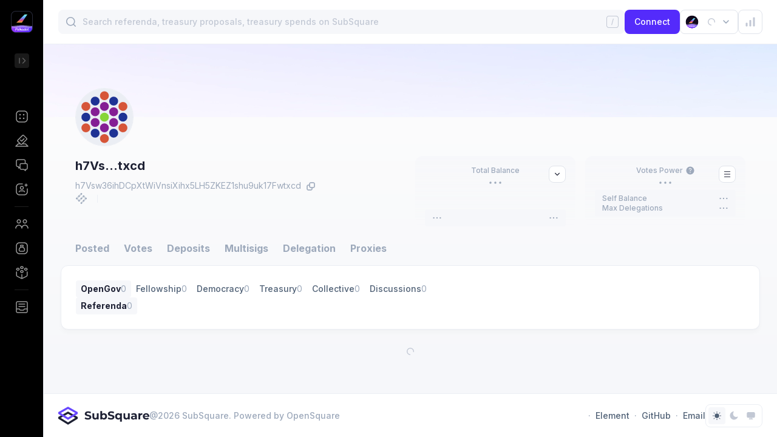

--- FILE ---
content_type: text/html; charset=utf-8
request_url: https://bifrost.subsquare.io/user/h7Vsw36ihDCpXtWiVnsiXihx5LH5ZKEZ1shu9uk17Fwtxcd
body_size: 30774
content:
<!DOCTYPE html><html><head><meta charSet="utf-8" data-next-head=""/><meta name="viewport" content="width=device-width, user-scalable=no" data-next-head=""/><title data-next-head="">Subsquare | Bifrost polkadot governance platform</title><meta name="robots" content="index,follow" data-next-head=""/><meta name="googlebot" content="index,follow" data-next-head=""/><meta name="description" content="A platform that scans and normalizes the blockchain governance data. It enables community members to propose, vote proposals and discuss the corresponding topics." data-next-head=""/><meta name="twitter:card" content="summary_large_image" data-next-head=""/><meta name="twitter:site" content="@OpensquareN" data-next-head=""/><meta name="twitter:title" content="Subsquare | Bifrost polkadot governance platform" data-next-head=""/><meta name="twitter:image" content="https://cdn.jsdelivr.net/gh/opensquare-network/subsquare-static/covers/bifrost-polkadot.jpg" data-next-head=""/><meta property="og:title" content="Subsquare | Bifrost polkadot governance platform" data-next-head=""/><meta property="og:description" content="A platform that scans and normalizes the blockchain governance data. It enables community members to propose, vote proposals and discuss the corresponding topics." data-next-head=""/><meta property="og:url" content="https://bifrost.subsquare.io/user/h7Vsw36ihDCpXtWiVnsiXihx5LH5ZKEZ1shu9uk17Fwtxcd" data-next-head=""/><meta property="og:type" content="website" data-next-head=""/><meta property="og:image" content="https://cdn.jsdelivr.net/gh/opensquare-network/subsquare-static/covers/bifrost-polkadot.jpg" data-next-head=""/><meta property="og:image:width" content="1200" data-next-head=""/><meta property="og:image:height" content="628" data-next-head=""/><style>
                :root {--isDark: false;--textPrimary: rgba(30,33,52,1);--textSecondary: rgba(80,97,118,1);--textTertiary: rgba(157,169,187,1);--textDisabled: rgba(194,200,212,1);--textPrimaryContrast: rgba(255,255,255,1);--textSecondaryContrast: rgba(255,255,255,0.600);--textTertiaryContrast: rgba(255,255,255,0.300);--textDisabledContrast: rgba(255,255,255,0.150);--purple100: rgba(104,72,255,0.100);--purple300: rgba(104,72,255,0.400);--purple500: rgba(104,72,255,1);--green100: rgba(76,175,80,0.100);--green100Solid: #EDF7ED;--green300: rgba(76,175,80,0.400);--green500: rgba(76,175,80,1);--orange100: rgba(255,152,0,0.100);--orange300: rgba(255,152,0,0.400);--orange500: rgba(255,152,0,1);--pink100: rgba(232, 31, 102, 0.1);--pink500: #E81F66;--red100: rgba(244,67,54,0.100);--red100Solid: #FEECEB;--red300: rgba(244,67,54,0.400);--red500: rgba(244,67,54,1);--azure100: rgba(33,150,243,0.100);--azure300: rgba(33,150,243,0.400);--azure500: rgba(33,150,243,1);--blue100: rgba(15,111,255,0.100);--blue300: rgba(15,111,255,0.400);--blue500: rgba(15,111,255,1);--sapphire100: rgba(31,112,199,0.100);--sapphire300: rgba(31,112,199,0.400);--sapphire500: rgba(31,112,199,1);--gray100: var(--neutral200);--gray200: var(--neutral300);--gray400: var(--neutral500);--gray500: var(--textSecondary);--neutral100: rgba(255,255,255,1);--neutral100-80: rgba(255,255,255,0.8);--neutral200: rgba(246,247,250,1);--neutral200alpha: rgba(246,247,250,0.5);--neutral300: rgba(235,238,244,1);--neutral300-80: rgba(235,238,244,0.8);--neutral300-20: rgba(235,238,244,0.2);--neutral400: rgba(224,228,235,1);--neutral500: rgba(194,200,212,1);--tooltipBg: rgba(0,0,0,0.800);--theme100: var(--purple100);--theme300: var(--purple300);--theme500: var(--purple500);--navigationBg: var(--neutral100);--navigationActive: var(--neutral200);--navigationBorder: var(--neutral300);--navigationText: var(--textPrimary);--navigationTextTertiary: var(--textTertiary);--navigationIcon: var(--textSecondary);--shadow100: 0px 6px 7px rgba(30, 33, 52, 0.02),0px 1.34018px 1.56354px rgba(30, 33, 52, 0.0119221),0px 0.399006px 0.465507px rgba(30, 33, 52, 0.00807786);--shadow200: 0px 6px 22px rgba(30, 33, 52, 0.11), 0px 1.34018px 4.91399px rgba(30, 33, 52, 0.0655718), 0px 0.399006px 1.46302px rgba(30, 33, 52, 0.0444282);--pageBg: var(--neutral200)}
                :root {--theme100: rgba(84,43,251,0.10);--theme300: rgba(84,43,251,0.40);--theme500: rgba(84,43,251,1);--navigationBg: rgba(0,0,0,1);--navigationActive: rgba(255,255,255,0.10);--navigationBorder: rgba(255,255,255,0.12);--navigationText: var(--textPrimaryContrast);--navigationTextTertiary: var(--textTertiaryContrast);--navigationIcon: var(--textSecondaryContrast)}
                .dark:root {--isDark: true;--textPrimary: rgba(255,255,255,1);--textSecondary: rgba(255,255,255,0.500);--textTertiary: rgba(255,255,255,0.200);--textDisabled: rgba(255,255,255,0.150);--textPrimaryContrast: rgba(255,255,255,1);--textSecondaryContrast: rgba(255,255,255,0.600);--textTertiaryContrast: rgba(255,255,255,0.300);--textDisabledContrast: rgba(255,255,255,0.150);--purple100: rgba(104,72,255,0.100);--purple300: rgba(104,72,255,0.400);--purple500: rgba(104,72,255,1);--green100: rgba(76,175,80,0.100);--green100Solid: #253236;--green300: rgba(76,175,80,0.400);--green500: rgba(76,175,80,1);--orange100: rgba(255,152,0,0.100);--orange300: rgba(255,152,0,0.400);--orange500: rgba(255,152,0,1);--pink100: rgba(232, 31, 102, 0.1);--pink500: #E81F66;--red100: rgba(244,67,54,0.100);--red100Solid: #362733;--red300: rgba(244,67,54,0.400);--red500: rgba(244,67,54,1);--azure100: rgba(33,150,243,0.100);--azure300: rgba(33,150,243,0.400);--azure500: rgba(33,150,243,1);--blue100: rgba(15,111,255,0.100);--blue300: rgba(15,111,255,0.400);--blue500: rgba(15,111,255,1);--sapphire100: rgba(31,112,199,0.100);--sapphire300: rgba(31,112,199,0.400);--sapphire500: rgba(31,112,199,1);--gray100: var(--neutral200);--gray200: var(--neutral300);--gray400: var(--neutral500);--gray500: var(--textSecondary);--neutral100: rgba(33,36,51,1);--neutral100-80: rgba(33,36,51,0.8);--neutral200: #1E2130;--neutral200alpha: #1E213080;--neutral300: #282B3B;--neutral300-80: rgba(40,43,59,0.8);--neutral300-20: rgba(40,43,59,0.2);--neutral400: rgba(54,58,77,1);--neutral500: rgba(87,92,114,1);--tooltipBg: rgba(0,0,0,0.800);--theme100: var(--purple100);--theme300: var(--purple300);--theme500: var(--purple500);--navigationBg: var(--neutral100);--navigationActive: var(--neutral200);--navigationBorder: var(--neutral300);--navigationText: var(--textPrimaryContrast);--navigationTextTertiary: var(--textTertiaryContrast);--navigationIcon: var(--textSecondaryContrast);--shadow100: 0px 6px 7px rgba(30, 33, 52, 0.02),0px 1.34018px 1.56354px rgba(30, 33, 52, 0.0119221),0px 0.399006px 0.465507px rgba(30, 33, 52, 0.00807786);--shadow200: 0px 6px 22px rgba(30, 33, 52, 0.11), 0px 1.34018px 4.91399px rgba(30, 33, 52, 0.0655718), 0px 0.399006px 1.46302px rgba(30, 33, 52, 0.0444282);--pageBg: var(--neutral200)}
                .dark:root {--theme100: rgba(84,43,251,0.10);--theme300: rgba(84,43,251,0.40);--theme500: rgba(84,43,251,1);--navigationBg: rgba(33,36,51,1);--navigationActive: rgba(38,41,56,1);--navigationBorder: var(--neutral300)}

                body {
                  background-color: var(--pageBg);
                }
              </style><script>
                (function() {
                  var cookie = document.cookie;
                  var theme_mode = cookie.match(/theme-mode=([^;]+)/);
                  if (theme_mode) {
                    theme_mode = theme_mode[1];
                    if (!theme_mode || theme_mode === "system") {
                      if ("matchMedia" in window) {
                        var preferredDark = window.matchMedia(
                          "(prefers-color-scheme: dark)",
                        ).matches;
                        if (preferredDark) {
                          add_dark();
                        }
                      }
                    } else if (theme_mode === "dark") {
                      add_dark();
                    }

                    function add_dark() {
                      var root = document.documentElement;
                      root.classList.add("dark");
                    }
                  }
                })()
              </script><link rel="preload" href="/_next/static/css/d631172e45e6f0df.css?dpl=dpl_6mdU6AAL9WSsFy2wpqx8dXCCPesZ" as="style"/><link rel="stylesheet" href="/_next/static/css/d631172e45e6f0df.css?dpl=dpl_6mdU6AAL9WSsFy2wpqx8dXCCPesZ" data-n-g=""/><noscript data-n-css=""></noscript><script defer="" nomodule="" src="/_next/static/chunks/polyfills-42372ed130431b0a.js?dpl=dpl_6mdU6AAL9WSsFy2wpqx8dXCCPesZ"></script><script defer="" src="/_next/static/chunks/83599.5e21f38bbe454004.js?dpl=dpl_6mdU6AAL9WSsFy2wpqx8dXCCPesZ"></script><script defer="" src="/_next/static/chunks/59610.0bdf80d9ad61614a.js?dpl=dpl_6mdU6AAL9WSsFy2wpqx8dXCCPesZ"></script><script defer="" src="/_next/static/chunks/79362.11b7957de4810885.js?dpl=dpl_6mdU6AAL9WSsFy2wpqx8dXCCPesZ"></script><script src="/_next/static/chunks/webpack-57c8c81f02357b14.js?dpl=dpl_6mdU6AAL9WSsFy2wpqx8dXCCPesZ" defer=""></script><script src="/_next/static/chunks/framework-f06006f788ede780.js?dpl=dpl_6mdU6AAL9WSsFy2wpqx8dXCCPesZ" defer=""></script><script src="/_next/static/chunks/main-5b340fffecc35e29.js?dpl=dpl_6mdU6AAL9WSsFy2wpqx8dXCCPesZ" defer=""></script><script src="/_next/static/chunks/pages/_app-8d8ce92fa33ca192.js?dpl=dpl_6mdU6AAL9WSsFy2wpqx8dXCCPesZ" defer=""></script><script src="/_next/static/chunks/f92fad27-b19819c4ab10a229.js?dpl=dpl_6mdU6AAL9WSsFy2wpqx8dXCCPesZ" defer=""></script><script src="/_next/static/chunks/66707-1de5382babd7695e.js?dpl=dpl_6mdU6AAL9WSsFy2wpqx8dXCCPesZ" defer=""></script><script src="/_next/static/chunks/80166-0c927aac148f4012.js?dpl=dpl_6mdU6AAL9WSsFy2wpqx8dXCCPesZ" defer=""></script><script src="/_next/static/chunks/34371-aae0f5fdc3b9419a.js?dpl=dpl_6mdU6AAL9WSsFy2wpqx8dXCCPesZ" defer=""></script><script src="/_next/static/chunks/36381-c42eeaf20a36feb3.js?dpl=dpl_6mdU6AAL9WSsFy2wpqx8dXCCPesZ" defer=""></script><script src="/_next/static/chunks/56591-5e581bc6d3b69c14.js?dpl=dpl_6mdU6AAL9WSsFy2wpqx8dXCCPesZ" defer=""></script><script src="/_next/static/chunks/1377-679a7cd9098db41a.js?dpl=dpl_6mdU6AAL9WSsFy2wpqx8dXCCPesZ" defer=""></script><script src="/_next/static/chunks/11547-cf6cb9ec93949217.js?dpl=dpl_6mdU6AAL9WSsFy2wpqx8dXCCPesZ" defer=""></script><script src="/_next/static/chunks/86098-ae257443d1a01eb7.js?dpl=dpl_6mdU6AAL9WSsFy2wpqx8dXCCPesZ" defer=""></script><script src="/_next/static/chunks/53203-504f2c785f967940.js?dpl=dpl_6mdU6AAL9WSsFy2wpqx8dXCCPesZ" defer=""></script><script src="/_next/static/chunks/75364-c0577e6662550d85.js?dpl=dpl_6mdU6AAL9WSsFy2wpqx8dXCCPesZ" defer=""></script><script src="/_next/static/chunks/62701-b9039b17bd8bb392.js?dpl=dpl_6mdU6AAL9WSsFy2wpqx8dXCCPesZ" defer=""></script><script src="/_next/static/chunks/74188-19ebdb62888b316e.js?dpl=dpl_6mdU6AAL9WSsFy2wpqx8dXCCPesZ" defer=""></script><script src="/_next/static/chunks/50149-d7cd31357bff1c06.js?dpl=dpl_6mdU6AAL9WSsFy2wpqx8dXCCPesZ" defer=""></script><script src="/_next/static/chunks/47143-0a862258b6a3761b.js?dpl=dpl_6mdU6AAL9WSsFy2wpqx8dXCCPesZ" defer=""></script><script src="/_next/static/chunks/31438-5d1c3c72659820a4.js?dpl=dpl_6mdU6AAL9WSsFy2wpqx8dXCCPesZ" defer=""></script><script src="/_next/static/chunks/54484-2e702de57f64afff.js?dpl=dpl_6mdU6AAL9WSsFy2wpqx8dXCCPesZ" defer=""></script><script src="/_next/static/chunks/89511-7ffb9af135c01948.js?dpl=dpl_6mdU6AAL9WSsFy2wpqx8dXCCPesZ" defer=""></script><script src="/_next/static/chunks/5995-759d0a7fe3dcc29a.js?dpl=dpl_6mdU6AAL9WSsFy2wpqx8dXCCPesZ" defer=""></script><script src="/_next/static/chunks/80267-47b1c5bdb379eb42.js?dpl=dpl_6mdU6AAL9WSsFy2wpqx8dXCCPesZ" defer=""></script><script src="/_next/static/chunks/49386-5bda191a2d97010b.js?dpl=dpl_6mdU6AAL9WSsFy2wpqx8dXCCPesZ" defer=""></script><script src="/_next/static/chunks/29316-e25ef8e830c1cdb2.js?dpl=dpl_6mdU6AAL9WSsFy2wpqx8dXCCPesZ" defer=""></script><script src="/_next/static/chunks/42820-54015b69be9ee4b6.js?dpl=dpl_6mdU6AAL9WSsFy2wpqx8dXCCPesZ" defer=""></script><script src="/_next/static/chunks/1990-cd486f84d3aca8b0.js?dpl=dpl_6mdU6AAL9WSsFy2wpqx8dXCCPesZ" defer=""></script><script src="/_next/static/chunks/87190-c234b00e0312f9fb.js?dpl=dpl_6mdU6AAL9WSsFy2wpqx8dXCCPesZ" defer=""></script><script src="/_next/static/chunks/94095-0eb0e2a6549e06f3.js?dpl=dpl_6mdU6AAL9WSsFy2wpqx8dXCCPesZ" defer=""></script><script src="/_next/static/chunks/96149-aefc03d9338417b5.js?dpl=dpl_6mdU6AAL9WSsFy2wpqx8dXCCPesZ" defer=""></script><script src="/_next/static/chunks/46594-834630c13e4bbeda.js?dpl=dpl_6mdU6AAL9WSsFy2wpqx8dXCCPesZ" defer=""></script><script src="/_next/static/chunks/pages/user/%5B...params%5D-57aa6f852eee80c2.js?dpl=dpl_6mdU6AAL9WSsFy2wpqx8dXCCPesZ" defer=""></script><script src="/_next/static/_H3PFz_aQCuyXqehnjWjH/_buildManifest.js?dpl=dpl_6mdU6AAL9WSsFy2wpqx8dXCCPesZ" defer=""></script><script src="/_next/static/_H3PFz_aQCuyXqehnjWjH/_ssgManifest.js?dpl=dpl_6mdU6AAL9WSsFy2wpqx8dXCCPesZ" defer=""></script><style data-styled="" data-styled-version="5.3.9">.dVqumE > path{stroke:var(--textDisabled);}/*!sc*/
data-styled.g1[id="sc-2cb66ca4-0"]{content:"dVqumE,"}/*!sc*/
.lktJkD{background:var(--neutral100);border:1px solid var(--neutral300);box-shadow:var(--shadow100);border-radius:12px;}/*!sc*/
data-styled.g2[id="sc-45fa010c-0"]{content:"lktJkD,"}/*!sc*/
.dMbWtb{position:relative;}/*!sc*/
data-styled.g5[id="sc-1a9c53fa-0"]{content:"dMbWtb,"}/*!sc*/
.kaoIBy{display:-webkit-box;display:-webkit-flex;display:-ms-flexbox;display:flex;-webkit-align-items:center;-webkit-box-align:center;-ms-flex-align:center;align-items:center;}/*!sc*/
data-styled.g6[id="sc-f8d83a78-0"]{content:"kaoIBy,"}/*!sc*/
.AOkEp{max-width:100%;}/*!sc*/
.AOkEp a:hover{-webkit-text-decoration:underline;text-decoration:underline;}/*!sc*/
data-styled.g9[id="sc-cbc2fef8-1"]{content:"AOkEp,"}/*!sc*/
.eeoVUE{width:1px;height:13px;background:var(--neutral300);margin:0 16px;}/*!sc*/
data-styled.g14[id="sc-e079d04a-1"]{content:"eeoVUE,"}/*!sc*/
.BKDio{display:-webkit-inline-box;display:-webkit-inline-flex;display:-ms-inline-flexbox;display:inline-flex;cursor:pointer;}/*!sc*/
data-styled.g20[id="sc-cc3649d0-0"]{content:"BKDio,"}/*!sc*/
.exgUQx ellipse{fill:var(--textTertiary);}/*!sc*/
data-styled.g39[id="sc-9ceb2a13-0"]{content:"exgUQx,"}/*!sc*/
.fJwVoB{width:40px;height:40px;background-color:var(--neutral100);border-width:1px;border-style:solid;border-color:var(--neutral400);color:var(--textPrimary);border-radius:8px;display:-webkit-box;display:-webkit-flex;display:-ms-flexbox;display:flex;-webkit-align-items:center;-webkit-box-align:center;-ms-flex-align:center;align-items:center;-webkit-box-pack:center;-webkit-justify-content:center;-ms-flex-pack:center;justify-content:center;cursor:pointer;}/*!sc*/
.fJwVoB > img{width:24px;height:24px;}/*!sc*/
.fJwVoB:hover{border-color:var(--neutral500);}/*!sc*/
data-styled.g41[id="sc-5cbb4def-1"]{content:"fJwVoB,"}/*!sc*/
.DZmk{box-shadow:var(--shadow100);border-radius:12px;padding:24px;}/*!sc*/
data-styled.g60[id="sc-39010a92-0"]{content:"DZmk,"}/*!sc*/
.kjvnmv{width:20px;height:20px;display:-webkit-inline-box;display:-webkit-inline-flex;display:-ms-inline-flexbox;display:inline-flex;cursor:pointer;}/*!sc*/
.kjvnmv svg path{fill:var(--textTertiary);}/*!sc*/
.kjvnmv:hover svg path{fill:var(--textSecondary);}/*!sc*/
data-styled.g83[id="sc-d59383e8-0"]{content:"kjvnmv,"}/*!sc*/
.hKpFzd circle:first-child{fill:var(--neutral300);}/*!sc*/
data-styled.g169[id="sc-9f17a9fe-0"]{content:"hKpFzd,"}/*!sc*/
.eDjljZ{height:20px;}/*!sc*/
.eDjljZ > :not(:first-child){margin-left:12px;}/*!sc*/
data-styled.g212[id="sc-a3b6b81-0"]{content:"eDjljZ,"}/*!sc*/
.kkekot{-webkit-flex-direction:column;-ms-flex-direction:column;flex-direction:column;-webkit-align-items:center;-webkit-box-align:center;-ms-flex-align:center;align-items:center;gap:8px;margin-top:4px;-webkit-flex-basis:100%;-ms-flex-preferred-size:100%;flex-basis:100%;-webkit-flex-wrap:wrap;-ms-flex-wrap:wrap;flex-wrap:wrap;}/*!sc*/
data-styled.g233[id="sc-ce4d0cd1-1"]{content:"kkekot,"}/*!sc*/
.bfDGov{font-weight:400;font-size:14px;line-height:20px;white-space:pre-wrap;word-break:break-all;color:var(--textTertiary);}/*!sc*/
data-styled.g234[id="sc-ce4d0cd1-2"]{content:"bfDGov,"}/*!sc*/
.haOZoP{all:unset;display:-webkit-box;display:-webkit-flex;display:-ms-flexbox;display:flex;-webkit-align-items:center;-webkit-box-align:center;-ms-flex-align:center;align-items:center;gap:4px;padding:4px 8px;border-radius:4px;background:var(--neutral200);cursor:pointer;-webkit-user-select:none;-moz-user-select:none;-ms-user-select:none;user-select:none;}/*!sc*/
.haOZoP:first-child{font-weight:500;}/*!sc*/
.haOZoP > span{height:20px;}/*!sc*/
.fXVrqT{all:unset;display:-webkit-box;display:-webkit-flex;display:-ms-flexbox;display:flex;-webkit-align-items:center;-webkit-box-align:center;-ms-flex-align:center;align-items:center;gap:4px;padding:4px 8px;border-radius:4px;cursor:pointer;-webkit-user-select:none;-moz-user-select:none;-ms-user-select:none;user-select:none;}/*!sc*/
.fXVrqT:first-child{font-weight:500;}/*!sc*/
.fXVrqT > span{height:20px;}/*!sc*/
data-styled.g258[id="sc-1317099b-0"]{content:"haOZoP,fXVrqT,"}/*!sc*/
.hoSyUc{color:var(--textSecondary);font-weight:500;font-size:14px;line-height:20px;white-space:nowrap;font-weight:700 !important;color:var(--textPrimary);}/*!sc*/
.hoSyUc:hover{color:var(--textPrimary);}/*!sc*/
.bYWbMu{color:var(--textSecondary);font-weight:500;font-size:14px;line-height:20px;white-space:nowrap;}/*!sc*/
.bYWbMu:hover{color:var(--textPrimary);}/*!sc*/
data-styled.g259[id="sc-1317099b-1"]{content:"hoSyUc,bYWbMu,"}/*!sc*/
.jCgOKB{font-weight:400;font-size:14px;line-height:20px;white-space:pre-wrap;word-break:break-all;color:var(--textTertiary);}/*!sc*/
data-styled.g260[id="sc-1317099b-2"]{content:"jCgOKB,"}/*!sc*/
</style></head><body><svg class="absolute w-0 h-0 opacity-0 pointer-events-none" aria-hidden="true"><symbol xmlns="http://www.w3.org/2000/svg" viewBox="0 0 24 24" id="asset-icon-bnc"><defs><style> .cls-1{fill:url(#gradient_bnc_20);} </style><linearGradient id="gradient_bnc_20" x1="12.69" y1="8" x2="12.69" y2="17" gradientUnits="userSpaceOnUse"><stop offset="0" stop-color="#77e8d0"></stop><stop offset="0.27" stop-color="#67b8f7"></stop><stop offset="0.59" stop-color="#b057b7"></stop><stop offset="0.8" stop-color="#db576a"></stop><stop offset="1" stop-color="#f0af45"></stop></linearGradient></defs><circle cx="12" cy="12" r="12"></circle><polygon class="cls-1" points="19.21 8 15.9 8 6.18 17 12.68 17 19.21 8"></polygon></symbol></svg><div id="__next"><div class="min-h-screen flex bg-pageBg max-sm:flex-col"><section class="sticky top-0 max-h-screen z-50"><nav class="w-[72px] border-r border-neutral300 max-w-[300px] max-sm:hidden h-full overflow-y-scroll bg-navigationBg dark:bg-neutral100 text-navigationText scrollbar-hidden"><div><div class="relative p-4 flex"><a class="z-[1]" href="/"><svg width="40" height="40" viewBox="0 0 40 40" fill="none" xmlns="http://www.w3.org/2000/svg"><path d="M38 30.125C38 34.4742 34.4742 38 30.125 38L9.875 38C5.52576 38 2 34.4742 2 30.125L2.00001 9.875C2.00001 5.52576 5.52577 2 9.87501 2L30.125 2C34.4742 2 38 5.52576 38 9.875L38 30.125Z" fill="black"></path><path fill-rule="evenodd" clip-rule="evenodd" d="M9.875 37L30.125 37C33.922 37 37 33.922 37 30.125L37 9.875C37 6.07805 33.922 3 30.125 3L9.87501 3C6.07805 3 3.00001 6.07804 3.00001 9.875L3 30.125C3 33.922 6.07805 37 9.875 37ZM30.125 38C34.4742 38 38 34.4742 38 30.125L38 9.875C38 5.52576 34.4742 2 30.125 2L9.87501 2C5.52576 2 2.00001 5.52576 2.00001 9.875L2 30.125C2 34.4742 5.52576 38 9.875 38L30.125 38Z" fill="#282B3B"></path><path opacity="0.7" fill-rule="evenodd" clip-rule="evenodd" d="M30.125 37L9.875 37C6.07804 37 3 33.922 3 30.125L3 26.5576C7.12185 27.6335 13.4031 28.8758 20.4316 28.8758C27.2541 28.8758 33.1117 27.7052 37 26.6526V30.125C37 33.922 33.922 37 30.125 37Z" fill="url(#paint0_linear_4412_34432)"></path><path fill-rule="evenodd" clip-rule="evenodd" d="M30.125 37L9.875 37C6.07804 37 3 33.922 3 30.125L3 28.4206C7.47938 27.897 14.1996 27.2484 20.0012 27.2484C25.8018 27.2484 32.5206 27.8968 37 28.4203V30.125C37 33.922 33.922 37 30.125 37Z" fill="url(#paint1_linear_4412_34432)"></path><path fill-rule="evenodd" clip-rule="evenodd" d="M3.0146 30.5766C3.78646 30.4857 4.62895 30.3906 5.5248 30.2955C9.79537 29.842 15.2316 29.3938 20.0012 29.3938C24.7709 29.3938 30.2071 29.842 34.4776 30.2955C35.3725 30.3905 36.2142 30.4855 36.9854 30.5763C36.9951 30.4271 37 30.2766 37 30.125V26.9535C36.3298 26.8758 35.6124 26.7957 34.8577 26.7156C30.5415 26.2573 24.959 25.7938 20.0012 25.7938C15.0434 25.7938 9.46097 26.2573 5.14471 26.7156C4.38913 26.7958 3.67091 26.876 3 26.9538L3 30.1249C3 30.2767 3.00492 30.4273 3.0146 30.5766Z" fill="url(#paint2_linear_4412_34432)"></path><path d="M10.9353 29.9019C10.586 29.9019 10.2494 29.9457 10.1123 29.9828C9.91276 30.0389 9.86299 30.1263 9.82544 30.3072L9.03367 33.9607C9.021 34.0353 9.00879 34.0978 9.00879 34.1602C9.00879 34.3412 9.12733 34.4593 9.32052 34.4593C9.53271 34.4593 9.62003 34.3222 9.66347 34.11L9.88788 33.0689C10.0435 33.0875 10.2494 33.1065 10.5426 33.1065C11.8334 33.1065 12.6373 32.4084 12.6373 31.3546C12.6373 30.4317 11.9949 29.9019 10.9353 29.9019ZM10.5113 32.5079C10.3118 32.5079 10.1557 32.5016 10.0128 32.483L10.4304 30.5439C10.5611 30.5253 10.7548 30.5 10.9543 30.5C11.6402 30.5 11.9895 30.8244 11.9895 31.3605C11.989 32.0464 11.49 32.5079 10.5113 32.5079Z" fill="white"></path><path d="M31.2475 33.2558C31.1416 33.2558 31.0729 33.3182 30.9421 33.4616C30.7114 33.6987 30.568 33.8295 30.3874 33.8295C30.2255 33.8295 30.1381 33.6987 30.1381 33.4865C30.1381 33.368 30.163 33.2246 30.1942 33.0689L30.425 31.984H31.1172C31.3353 31.984 31.4665 31.8591 31.4665 31.6347C31.4665 31.5098 31.3855 31.4166 31.1987 31.4166H30.5494L30.6616 30.9117C30.6743 30.837 30.6865 30.7683 30.6865 30.7058C30.6865 30.5312 30.568 30.4063 30.3748 30.4063C30.1689 30.4063 30.0757 30.5434 30.0318 30.7556L29.8884 31.4166H29.5952C29.3708 31.4166 29.24 31.5415 29.24 31.7659C29.24 31.8908 29.3274 31.984 29.5142 31.984H29.7699L29.5391 33.0563C29.5142 33.1748 29.483 33.368 29.483 33.5675C29.483 34.0724 29.745 34.4403 30.306 34.4403C30.6304 34.4403 30.9168 34.2783 31.1353 34.0847C31.3475 33.8978 31.5031 33.6671 31.5031 33.5173C31.5031 33.3743 31.3909 33.2558 31.2475 33.2558Z" fill="white"></path><path d="M16.9079 30.2697C16.9079 30.0887 16.783 29.9702 16.5899 29.9702C16.384 29.9702 16.2908 30.1073 16.2469 30.3195L15.4678 33.9417C15.4493 34.0163 15.4366 34.0788 15.4366 34.1412C15.4366 34.3222 15.5615 34.4403 15.7483 34.4403C15.9605 34.4403 16.0537 34.3032 16.0976 34.091L16.8767 30.4692C16.8894 30.3941 16.9079 30.3321 16.9079 30.2697Z" fill="white"></path><path d="M28.0366 31.3542C27.0389 31.3542 26.3594 32.3455 26.3594 33.287C26.3594 33.3046 26.3598 33.3223 26.3603 33.3395C26.2037 33.577 26.0038 33.8231 25.8667 33.8231C25.7671 33.8231 25.7296 33.7295 25.7296 33.5861C25.7296 33.4114 25.7793 33.1182 25.8354 32.8626L26.353 30.4683C26.3657 30.3937 26.3779 30.3312 26.3779 30.2688C26.3779 30.0878 26.2594 29.9693 26.0662 29.9693C25.854 29.9693 25.7671 30.1064 25.7232 30.3186L25.4427 31.6152C25.293 31.4596 25.0744 31.3533 24.7442 31.3533C24.0818 31.3533 23.4153 31.8632 23.1556 32.6454C22.8697 33.3847 22.6141 33.8222 22.4123 33.8222C22.3376 33.8222 22.2938 33.7598 22.2938 33.6539C22.2938 33.3422 22.4684 32.5817 22.543 32.2138C22.5679 32.0767 22.5806 32.0206 22.5806 31.9396C22.5806 31.6655 22.1254 31.3411 21.5332 31.3411C20.8482 31.3411 20.2279 31.775 19.9171 32.4192C19.4552 33.2354 19.0312 33.8222 18.8213 33.8222C18.7276 33.8222 18.6964 33.7037 18.6715 33.5915L18.5163 32.7323L19.4701 31.9532C19.5574 31.8786 19.6696 31.7722 19.6696 31.6351C19.6696 31.4668 19.5574 31.3546 19.3891 31.3546C19.2642 31.3546 19.1584 31.4293 19.0525 31.5166L17.6187 32.7011L18.0987 30.4692C18.1114 30.3946 18.13 30.3321 18.13 30.2697C18.13 30.0887 18.0051 29.9702 17.8119 29.9702C17.606 29.9702 17.5128 30.1073 17.4689 30.3195L16.6898 33.9417C16.6713 34.0163 16.6586 34.0788 16.6586 34.1412C16.6586 34.3222 16.7835 34.4403 16.9704 34.4403C17.1826 34.4403 17.2758 34.3032 17.3196 34.091L17.4196 33.6236L18.0055 33.1499L18.149 33.8729C18.2051 34.1598 18.3548 34.4403 18.7412 34.4403C19.1258 34.4403 19.4285 34.0892 19.7316 33.6146C19.8234 34.1118 20.1772 34.4403 20.6681 34.4403C21.1608 34.4403 21.4975 34.1471 21.7155 33.7544V33.767C21.7155 34.1724 21.9214 34.4403 22.2829 34.4403C22.61 34.4403 22.8815 34.243 23.124 33.824C23.2615 34.1892 23.5692 34.4403 23.9972 34.4403C24.5021 34.4403 24.8636 34.1349 25.0944 33.7109V33.7485C25.0944 34.1973 25.3188 34.4407 25.6866 34.4407C26.0114 34.4407 26.2874 34.2521 26.5232 33.9453C26.7023 34.2521 27.0236 34.4407 27.4574 34.4407C28.4551 34.4407 29.1346 33.4494 29.1346 32.5016C29.1342 31.8342 28.7288 31.3542 28.0366 31.3542ZM21.821 32.6201C21.64 33.3992 21.2536 33.8421 20.817 33.8421C20.5238 33.8421 20.3618 33.6177 20.3618 33.2811C20.3618 32.6201 20.8419 31.9093 21.4839 31.9093C21.6771 31.9093 21.8268 31.9654 21.9576 32.0464L21.821 32.6201ZM25.2934 32.2898C25.0939 33.2065 24.6387 33.8421 24.1402 33.8421C23.866 33.8421 23.7036 33.63 23.7036 33.2811C23.7036 32.6142 24.165 31.922 24.7822 31.922C25.0192 31.922 25.1998 32.003 25.331 32.1089L25.2934 32.2898ZM27.5316 33.8421C27.1701 33.8421 27.0204 33.5802 27.0204 33.2499C27.0204 32.645 27.438 31.9532 27.9619 31.9532C28.3234 31.9532 28.4732 32.2152 28.4732 32.5455C28.4732 33.1562 28.0556 33.8421 27.5316 33.8421Z" fill="white"></path><path d="M14.1897 31.3542C13.192 31.3542 12.5125 32.3455 12.5125 33.287C12.5125 33.9602 12.9179 34.4403 13.6096 34.4403C14.6073 34.4403 15.2868 33.449 15.2868 32.5011C15.2868 31.8342 14.8814 31.3542 14.1897 31.3542ZM13.6847 33.8421C13.3232 33.8421 13.1735 33.5802 13.1735 33.2499C13.1735 32.645 13.5911 31.9532 14.115 31.9532C14.4765 31.9532 14.6263 32.2152 14.6263 32.5455C14.6258 33.1562 14.2082 33.8421 13.6847 33.8421Z" fill="white"></path><path d="M20.0003 21.3543H10.8955L24.5527 7.80298H29.1051L20.0003 21.3543Z" fill="url(#paint3_linear_4412_34432)"></path><defs><linearGradient id="paint0_linear_4412_34432" x1="-2.03613" y1="25.0115" x2="42.6412" y2="32.8451" gradientUnits="userSpaceOnUse"><stop stop-color="#9E3BFF"></stop><stop offset="1" stop-color="#6D55FF"></stop></linearGradient><linearGradient id="paint1_linear_4412_34432" x1="-2.03613" y1="26.844" x2="42.0386" y2="26.844" gradientUnits="userSpaceOnUse"><stop stop-color="#9E3BFF"></stop><stop offset="1" stop-color="#492CFF"></stop></linearGradient><linearGradient id="paint2_linear_4412_34432" x1="-2.01986" y1="36.8578" x2="41.8673" y2="37.6565" gradientUnits="userSpaceOnUse"><stop stop-color="white" stop-opacity="0"></stop><stop offset="0.500885" stop-color="#9F7BFF"></stop><stop offset="1" stop-color="white" stop-opacity="0"></stop></linearGradient><linearGradient id="paint3_linear_4412_34432" x1="20.0003" y1="7.80298" x2="20.0003" y2="21.3543" gradientUnits="userSpaceOnUse"><stop stop-color="#7AEDCF"></stop><stop offset="0.201333" stop-color="#68CEFA"></stop><stop offset="0.403244" stop-color="#689CF8"></stop><stop offset="0.602076" stop-color="#AC57C0"></stop><stop offset="0.801867" stop-color="#E65659"></stop><stop offset="1" stop-color="#F2C241"></stop></linearGradient></defs></svg></a></div><div class="py-4 px-6 flex justify-between h-[84px]"><a href="/"><div class="hidden"><h2 class="text20BoldLogo max-sm:text-[20px] max-sm:font-[28px]">Bifrost Polkadot</h2><div class="text12Medium mt-1 max-sm:mt-0 text-navigationTextTertiary">Governance by Subsquare</div></div></a><div><button class="w-6 h-6 bg-navigationActive rounded [&amp;_svg_path]:stroke-navigationTextTertiary"><svg width="24" height="24" viewBox="0 0 24 24" fill="none" xmlns="http://www.w3.org/2000/svg" class="rotate-180"><path d="M10.3999 8L6.3999 12L10.3999 16M15.9999 8V16" stroke="currentColor" stroke-width="1.5" stroke-linecap="round" stroke-linejoin="round"></path></svg></button></div></div></div><div class="p-4"><ul><li><div class="flex w-full" data-state="closed"><a target="_self" class="w-full" href="/"><div role="button" class="group/menu-item text-navigationText w-full h-10 flex px-2 py-2.5 gap-x-2.5 items-center rounded-lg cursor-pointer text14Medium hover:text-theme500"><span class="w-6 h-6 inline-flex items-center [&amp;_svg]:text-navigationIcon"><svg width="24" height="24" viewBox="0 0 24 24" fill="none" xmlns="http://www.w3.org/2000/svg"><path fill-rule="evenodd" clip-rule="evenodd" d="M2.24634 7.99634C2.24634 4.8207 4.8207 2.24634 7.99634 2.24634H16.0038C19.1795 2.24634 21.7538 4.8207 21.7538 7.99634V16.0038C21.7538 19.1795 19.1795 21.7538 16.0038 21.7538H7.99634C4.8207 21.7538 2.24634 19.1795 2.24634 16.0038V7.99634ZM7.99634 3.74634C5.64913 3.74634 3.74634 5.64913 3.74634 7.99634V16.0038C3.74634 18.351 5.64913 20.2538 7.99634 20.2538H16.0038C18.351 20.2538 20.2538 18.351 20.2538 16.0038V7.99634C20.2538 5.64913 18.351 3.74634 16.0038 3.74634H7.99634ZM7.74858 8.99884C7.74858 8.30837 8.30832 7.74863 8.99879 7.74863C9.68926 7.74863 10.249 8.30837 10.249 8.99884C10.249 9.68931 9.68926 10.249 8.99879 10.249C8.30832 10.249 7.74858 9.68931 7.74858 8.99884ZM15.0013 7.74863C14.3108 7.74863 13.7511 8.30837 13.7511 8.99884C13.7511 9.68931 14.3108 10.249 15.0013 10.249C15.6918 10.249 16.2515 9.68931 16.2515 8.99884C16.2515 8.30837 15.6918 7.74863 15.0013 7.74863ZM7.74858 15.0013C7.74858 14.3109 8.30832 13.7511 8.99879 13.7511C9.68926 13.7511 10.249 14.3109 10.249 15.0013C10.249 15.6918 9.68926 16.2515 8.99879 16.2515C8.30832 16.2515 7.74858 15.6918 7.74858 15.0013ZM15.0013 13.7511C14.3108 13.7511 13.7511 14.3109 13.7511 15.0013C13.7511 15.6918 14.3108 16.2515 15.0013 16.2515C15.6918 16.2515 16.2515 15.6918 16.2515 15.0013C16.2515 14.3109 15.6918 13.7511 15.0013 13.7511Z" fill="currentColor"></path></svg></span><span class="w-full justify-between items-center hidden"><span class="w-full text14Medium">Overview<!-- --> </span><span></span></span></div></a></div></li><li><div class="flex w-full" data-state="closed"><a target="_self" class="w-full" href="/referenda"><div role="button" class="group/menu-item text-navigationText w-full h-10 flex px-2 py-2.5 gap-x-2.5 items-center rounded-lg cursor-pointer text14Medium hover:text-theme500"><span class="w-6 h-6 inline-flex items-center [&amp;_svg]:text-navigationIcon"><svg width="24" height="24" viewBox="0 0 24 24" fill="none" xmlns="http://www.w3.org/2000/svg"><path fill-rule="evenodd" clip-rule="evenodd" d="M12.8388 2.40636C13.5222 1.72294 14.6302 1.72294 15.3136 2.40636L20.5602 7.65293C21.2436 8.33635 21.2436 9.44439 20.5602 10.1278L14.438 16.25H17.5858C18.0499 16.25 18.4951 16.4344 18.8232 16.7626L22.5304 20.4697C22.7449 20.6842 22.809 21.0068 22.6929 21.287C22.5768 21.5673 22.3034 21.75 22 21.75H2.00002C1.69668 21.75 1.4232 21.5673 1.30711 21.287C1.19103 21.0068 1.25519 20.6842 1.46969 20.4697L5.1768 16.7626C5.50499 16.4344 5.95011 16.25 6.41424 16.25H7.70409L4.58705 13.133C3.90363 12.4495 3.90363 11.3415 4.58705 10.6581L12.8388 2.40636ZM12.3085 18.3795L12.938 17.75H17.5858C17.6521 17.75 17.7157 17.7763 17.7626 17.8232L20.1894 20.25H3.81068L6.23746 17.8232C6.28434 17.7763 6.34793 17.75 6.41424 17.75H9.20409L9.83362 18.3795C10.517 19.0629 11.6251 19.0629 12.3085 18.3795ZM10.8943 17.3189L10.047 16.4716L10.0431 16.4677L5.64771 12.0723C5.55008 11.9747 5.55008 11.8164 5.64771 11.7187L13.8994 3.46702C13.9971 3.36939 14.1554 3.36939 14.253 3.46702L19.4996 8.71359C19.5972 8.81122 19.5972 8.96951 19.4996 9.06714L11.2478 17.3189C11.1502 17.4165 10.9919 17.4165 10.8943 17.3189ZM16.1483 9.15277C16.4411 8.85987 16.4411 8.385 16.1483 8.09211C15.8554 7.79921 15.3805 7.79921 15.0876 8.09211L11.6179 11.5618L10.1482 10.0921C9.85536 9.79921 9.38048 9.79921 9.08759 10.0921C8.7947 10.385 8.7947 10.8599 9.08759 11.1528L11.0876 13.1528C11.3805 13.4457 11.8554 13.4457 12.1483 13.1528L16.1483 9.15277Z" fill="currentColor"></path></svg></span><span class="w-full justify-between items-center hidden"><span class="w-full text14Medium">Referenda<!-- --> <span class="ml-1 text-navigationTextTertiary">2</span><svg width="16" height="16" viewBox="0 0 24 24" fill="none" xmlns="http://www.w3.org/2000/svg" class="ml-2 inline-block"><path d="M12.1766 22.2013C16.7299 22.2013 20.9653 18.8323 20.9653 12.4253C20.9653 6.59562 16.8803 2.71283 13.9428 0.929003C13.29 0.532351 12.5274 1.05351 12.5274 1.8413V3.85541C12.5274 5.44422 11.8882 8.34419 10.112 9.55067C9.20493 10.1666 8.22402 9.24437 8.11432 8.12052L8.02361 7.19721C7.91814 6.12404 6.87183 5.47287 6.05124 6.12735C4.57565 7.30078 3.03467 9.36116 3.03467 12.4242C3.03467 18.2637 6.70155 22.2013 12.1766 22.2013Z" fill="url(#paint0_linear_27405_121067)"></path><path d="M8.07562 17.8785C8.07562 21.0778 10.1767 22.2142 12.0335 22.2142C13.8902 22.2142 15.9243 20.7045 15.9243 17.8785C15.9243 16.2948 15.006 15.3167 14.2873 14.8588C14.0675 14.7184 13.8119 14.8954 13.7928 15.1714C13.73 16.0481 12.9564 16.7466 12.4305 16.0799C11.9652 15.4913 11.769 14.6305 11.769 14.0798V13.3593C11.769 12.9271 11.3687 12.6389 11.0256 12.8611C9.75187 13.6829 8.07562 15.3753 8.07562 17.8785Z" fill="#FFD000"></path><defs><linearGradient id="paint0_linear_27405_121067" x1="12" y1="0.792969" x2="12" y2="22.2013" gradientUnits="userSpaceOnUse"><stop stop-color="#FF7B71"></stop><stop offset="1" stop-color="#F44336"></stop></linearGradient></defs></svg></span><span></span></span></div></a></div></li><li><div class="flex w-full" data-state="closed"><a target="_self" class="w-full" href="/discussions"><div role="button" class="group/menu-item text-navigationText w-full h-10 flex px-2 py-2.5 gap-x-2.5 items-center rounded-lg cursor-pointer text14Medium hover:text-theme500"><span class="w-6 h-6 inline-flex items-center [&amp;_svg]:text-navigationIcon"><svg width="24" height="24" viewBox="0 0 24 24" fill="none" xmlns="http://www.w3.org/2000/svg"><path fill-rule="evenodd" clip-rule="evenodd" d="M5.435 2.25C3.67579 2.25 2.25 3.67579 2.25 5.435V12.131C2.25 13.8902 3.67579 15.316 5.435 15.316H5.902V17C5.902 17.2766 6.05422 17.5307 6.29807 17.6612C6.54192 17.7918 6.83782 17.7775 7.06796 17.6241L8.25 16.8362V17C8.25 18.5192 9.48079 19.75 11 19.75H14.7729L17.584 21.624C17.8141 21.7775 18.11 21.7918 18.3539 21.6613C18.5978 21.5307 18.75 21.2766 18.75 21V19.75H19C20.5192 19.75 21.75 18.5192 21.75 17V11.5C21.75 9.98079 20.5192 8.75 19 8.75H18.359V5.435C18.359 3.67579 16.9332 2.25 15.174 2.25H5.435ZM17.6078 10.25C17.6082 10.25 17.6086 10.25 17.609 10.25C17.6094 10.25 17.6098 10.25 17.6102 10.25H19C19.6908 10.25 20.25 10.8092 20.25 11.5V17C20.25 17.6908 19.6908 18.25 19 18.25H18C17.5858 18.25 17.25 18.5858 17.25 19V19.5986L15.416 18.376C15.2928 18.2938 15.1481 18.25 15 18.25H11C10.3092 18.25 9.75 17.6908 9.75 17V15.4453C9.75011 15.438 9.75011 15.4307 9.75 15.4234V11.5C9.75 10.8092 10.3092 10.25 11 10.25H17.6078ZM16.859 8.75V5.435C16.859 4.50421 16.1048 3.75 15.174 3.75H5.435C4.50421 3.75 3.75 4.50421 3.75 5.435V12.131C3.75 13.0618 4.50421 13.816 5.435 13.816H6.652C7.06621 13.816 7.402 14.1518 7.402 14.566V15.5988L8.25 15.0336V11.5C8.25 9.98079 9.48079 8.75 11 8.75H16.859Z" fill="currentColor"></path></svg></span><span class="w-full justify-between items-center hidden"><span class="w-full text14Medium">Discussions<!-- --> </span><span></span></span></div></a></div></li><li><div class="flex w-full" data-state="closed"><a target="_self" class="w-full" href="/delegation"><div role="button" class="group/menu-item text-navigationText w-full h-10 flex px-2 py-2.5 gap-x-2.5 items-center rounded-lg cursor-pointer text14Medium hover:text-theme500"><span class="w-6 h-6 inline-flex items-center [&amp;_svg]:text-navigationIcon"><svg width="24" height="24" viewBox="0 0 24 24" fill="none" xmlns="http://www.w3.org/2000/svg"><path fill-rule="evenodd" clip-rule="evenodd" d="M8 3.75C5.65279 3.75 3.75 5.65279 3.75 8V16C3.75 18.3472 5.65279 20.25 8 20.25H16C18.3472 20.25 20.25 18.3472 20.25 16V11C20.25 10.5858 20.5858 10.25 21 10.25C21.4142 10.25 21.75 10.5858 21.75 11V16C21.75 19.1756 19.1756 21.75 16 21.75H8C4.82436 21.75 2.25 19.1756 2.25 16V8C2.25 4.82436 4.82436 2.25 8 2.25H13C13.4142 2.25 13.75 2.58579 13.75 3C13.75 3.41421 13.4142 3.75 13 3.75H8ZM16.25 5.00098C16.25 4.58676 16.5858 4.25098 17 4.25098H18.249V3C18.249 2.58579 18.5848 2.25 18.999 2.25C19.4132 2.25 19.749 2.58579 19.749 3V4.25098H21C21.4142 4.25098 21.75 4.58676 21.75 5.00098C21.75 5.41519 21.4142 5.75098 21 5.75098H19.749V7C19.749 7.41421 19.4132 7.75 18.999 7.75C18.5848 7.75 18.249 7.41421 18.249 7V5.75098H17C16.5858 5.75098 16.25 5.41519 16.25 5.00098ZM12 7.75C11.0335 7.75 10.25 8.5335 10.25 9.5C10.25 10.4665 11.0335 11.25 12 11.25C12.9665 11.25 13.75 10.4665 13.75 9.5C13.75 8.5335 12.9665 7.75 12 7.75ZM8.75 9.5C8.75 7.70507 10.2051 6.25 12 6.25C13.7949 6.25 15.25 7.70507 15.25 9.5C15.25 11.2949 13.7949 12.75 12 12.75C10.2051 12.75 8.75 11.2949 8.75 9.5ZM9.78894 13.75H9.78859C8.49703 13.7506 7.32854 14.5163 6.81247 15.7003C6.64697 16.08 6.82061 16.522 7.20032 16.6875C7.58003 16.853 8.02202 16.6794 8.18753 16.2997C8.46523 15.6626 9.09395 15.2505 9.78894 15.25H9.78929H14.2107H14.2108H14.2111C14.906 15.2505 15.5348 15.6626 15.8125 16.2997C15.978 16.6794 16.42 16.853 16.7997 16.6875C17.1794 16.522 17.353 16.08 17.1875 15.7003C16.6715 14.5163 15.503 13.7506 14.2114 13.75H14.2111H9.78894Z" fill="currentColor"></path></svg></span><span class="w-full justify-between items-center hidden"><span class="w-full text14Medium">Delegation<!-- --> </span><span></span></span></div></a></div></li><hr class="border-navigationBorder my-2 mx-2"/><ul><li><a data-state="closed"><div role="button" class="group/menu-item text-navigationText w-full h-10 flex px-2 py-2.5 gap-x-2.5 items-center rounded-lg cursor-pointer text14Medium hover:text-theme500"><span class="w-6 h-6 inline-flex items-center [&amp;_svg]:text-navigationIcon"><svg width="24" height="24" viewBox="0 0 24 24" fill="none" xmlns="http://www.w3.org/2000/svg"><path fill-rule="evenodd" clip-rule="evenodd" d="M8.342 6.30102C7.65248 5.54633 6.45098 5.50954 5.63033 6.33019C4.78689 7.17362 4.75828 8.39748 5.53033 9.16953C6.33744 9.97664 7.56256 9.97664 8.36967 9.16953C9.17568 8.36352 9.17677 7.14062 8.37295 6.33347C8.36767 6.32825 8.36244 6.32293 8.35729 6.31751C8.35209 6.31208 8.347 6.30658 8.342 6.30102ZM9.44284 5.2821C8.13048 3.85353 5.94358 3.89562 4.56967 5.26953C3.2131 6.62609 3.04172 8.80224 4.46967 10.2302C5.86256 11.6231 8.03744 11.6231 9.43033 10.2302C10.819 8.84148 10.8232 6.67548 9.44284 5.2821ZM18.342 6.30107C17.6522 5.54633 16.351 5.50953 15.5303 6.33019C14.7232 7.1373 14.7232 8.36242 15.5303 9.16953C16.3374 9.97664 17.5626 9.97664 18.3697 9.16953C19.1757 8.36352 19.1768 7.14062 18.3729 6.33347C18.3677 6.32825 18.3624 6.32293 18.3573 6.31751C18.3521 6.31209 18.347 6.30661 18.342 6.30107ZM19.4428 5.28206C18.1298 3.85353 15.8436 3.89563 14.4697 5.26953C13.0768 6.66242 13.0768 8.8373 14.4697 10.2302C15.8626 11.6231 18.0374 11.6231 19.4303 10.2302C20.8191 8.84146 20.8232 6.67544 19.4428 5.28206ZM7 13.2499C3.78579 13.2499 1.25 15.7857 1.25 18.9999C1.25 19.4141 1.58579 19.7499 2 19.7499C2.41421 19.7499 2.75 19.4141 2.75 18.9999C2.75 16.6141 4.61421 14.7499 7 14.7499C9.38579 14.7499 11.25 16.6141 11.25 18.9999C11.25 19.4141 11.5858 19.7499 12 19.7499C12.4142 19.7499 12.75 19.4141 12.75 18.9999C12.75 16.6141 14.6142 14.7499 17 14.7499C19.3858 14.7499 21.25 16.6141 21.25 18.9999C21.25 19.4141 21.5858 19.7499 22 19.7499C22.4142 19.7499 22.75 19.4141 22.75 18.9999C22.75 15.7857 20.2142 13.2499 17 13.2499C14.8379 13.2499 12.9828 14.3972 12 16.1267C11.0172 14.3972 9.16207 13.2499 7 13.2499Z" fill="currentColor"></path></svg></span><span class="w-full justify-between items-center hidden"><span class="w-full text14Medium">Fellowship<!-- --> <span class="ml-1 text-navigationTextTertiary">1</span></span><span><span><svg width="24" height="24" viewBox="0 0 24 24" fill="none" xmlns="http://www.w3.org/2000/svg" class="[&amp;_path]:stroke-navigationTextTertiary"><path d="M8 10L12 14L16 10" stroke="currentColor" stroke-width="1.5" stroke-linecap="round" stroke-linejoin="round"></path></svg></span></span></span></div></a></li><ul class="hidden pl-10 pb-2"><li class="w-full flex items-center"><div class="ml-1 w-1 h-1 rounded-full bg-textSecondary"></div><a target="_self" class="w-full" href="/fellowship/members"><div role="button" class="group/menu-item text-navigationText w-full h-10 flex px-2 py-2.5 gap-x-2.5 items-center rounded-lg cursor-pointer text14Medium hover:text-theme500 bg-transparent"><span class="w-full inline-flex justify-between items-center"><span class="w-full text14Medium">Members<!-- --> </span><span></span></span></div></a></li><li class="w-full flex items-center"><div class="ml-1 w-1 h-1 rounded-full bg-textSecondary"></div><a target="_self" class="w-full" href="/fellowship"><div role="button" class="group/menu-item text-navigationText w-full h-10 flex px-2 py-2.5 gap-x-2.5 items-center rounded-lg cursor-pointer text14Medium hover:text-theme500 bg-transparent"><span class="w-full inline-flex justify-between items-center"><span class="w-full text14Medium">Referenda<!-- --> <span class="ml-1 text-navigationTextTertiary">1</span></span><span></span></span></div></a></li></ul></ul><ul><li><a data-state="closed"><div role="button" class="group/menu-item text-navigationText w-full h-10 flex px-2 py-2.5 gap-x-2.5 items-center rounded-lg cursor-pointer text14Medium hover:text-theme500"><span class="w-6 h-6 inline-flex items-center [&amp;_svg]:text-navigationIcon"><svg width="24" height="24" viewBox="0 0 24 24" fill="none" xmlns="http://www.w3.org/2000/svg"><path fill-rule="evenodd" clip-rule="evenodd" d="M2.25 8C2.25 4.82436 4.82436 2.25 8 2.25H16C19.1756 2.25 21.75 4.82436 21.75 8V16C21.75 19.1756 19.1756 21.75 16 21.75H8C4.82436 21.75 2.25 19.1756 2.25 16V8ZM8 3.75C5.65279 3.75 3.75 5.65279 3.75 8V16C3.75 18.3472 5.65279 20.25 8 20.25H16C18.3472 20.25 20.25 18.3472 20.25 16V8C20.25 5.65279 18.3472 3.75 16 3.75H8ZM14.191 9.79926C14.71 9.24445 15 8.51218 15 7.75C15 6.92157 14.3284 6.25 13.5 6.25H10.5C9.67157 6.25 9 6.92157 9 7.75C9 8.54237 9.3072 9.263 9.80899 9.79927C7.92627 10.7209 6.66523 12.6893 6.75005 14.9159C6.75869 16.4825 8.0313 17.7499 9.59995 17.75H9.60001H14.4H14.4001C15.9687 17.7499 17.2413 16.4825 17.25 14.9159C17.3348 12.6893 16.0737 10.7209 14.191 9.79926ZM12 10.7509C9.83526 10.8648 8.16101 12.6994 8.24939 14.8695C8.2498 14.8796 8.25001 14.8898 8.25001 14.8999C8.25007 15.6455 8.85444 16.2499 9.60001 16.25L12 10.7509ZM12 10.7509C14.1648 10.8648 15.839 12.6994 15.7506 14.8695C15.7502 14.8796 15.75 14.8898 15.75 14.8999C15.75 15.6455 15.1456 16.2499 14.4 16.25H14.4H9.60007L12 10.7509ZM10.5 7.75H13.5C13.5 8.14782 13.342 8.52936 13.0607 8.81066C12.7794 9.09196 12.3978 9.25 12 9.25C11.1716 9.25 10.5 8.57843 10.5 7.75Z" fill="currentColor"></path></svg></span><span class="w-full justify-between items-center hidden"><span class="w-full text14Medium">Treasury<!-- --> </span><span><span><svg width="24" height="24" viewBox="0 0 24 24" fill="none" xmlns="http://www.w3.org/2000/svg" class="[&amp;_path]:stroke-navigationTextTertiary"><path d="M8 10L12 14L16 10" stroke="currentColor" stroke-width="1.5" stroke-linecap="round" stroke-linejoin="round"></path></svg></span></span></span></div></a></li><ul class="hidden pl-10 pb-2"><li class="w-full flex items-center"><div class="ml-1 w-1 h-1 rounded-full bg-textSecondary"></div><a target="_self" class="w-full" href="/treasury/spends"><div role="button" class="group/menu-item text-navigationText w-full h-10 flex px-2 py-2.5 gap-x-2.5 items-center rounded-lg cursor-pointer text14Medium hover:text-theme500 bg-transparent"><span class="w-full inline-flex justify-between items-center"><span class="w-full text14Medium">Spends<!-- --> </span><span></span></span></div></a></li><li class="w-full flex items-center"><div class="ml-1 w-1 h-1 rounded-full bg-textSecondary"></div><a target="_self" class="w-full" href="/treasury/proposals"><div role="button" class="group/menu-item text-navigationText w-full h-10 flex px-2 py-2.5 gap-x-2.5 items-center rounded-lg cursor-pointer text14Medium hover:text-theme500 bg-transparent"><span class="w-full inline-flex justify-between items-center"><span class="w-full text14Medium">Proposals<!-- --> </span><span></span></span></div></a></li></ul></ul><ul><li><a data-state="closed"><div role="button" class="group/menu-item text-navigationText w-full h-10 flex px-2 py-2.5 gap-x-2.5 items-center rounded-lg cursor-pointer text14Medium hover:text-theme500"><span class="w-6 h-6 inline-flex items-center [&amp;_svg]:text-navigationIcon"><svg width="24" height="24" viewBox="0 0 24 24" fill="none" xmlns="http://www.w3.org/2000/svg"><path fill-rule="evenodd" clip-rule="evenodd" d="M10.907 3.25896C10.6541 3.4486 10.5678 3.65333 10.5678 3.81631C10.5678 3.97929 10.6541 4.18402 10.907 4.37366C11.1601 4.56347 11.5441 4.70305 12.0001 4.70305C12.4562 4.70305 12.8402 4.56347 13.0932 4.37366C13.3461 4.18402 13.4324 3.97929 13.4324 3.81631C13.4324 3.65333 13.3461 3.4486 13.0932 3.25896C12.8402 3.06914 12.4562 2.92957 12.0001 2.92957C11.5441 2.92957 11.1601 3.06914 10.907 3.25896ZM10.007 2.05896C10.5437 1.65639 11.2509 1.42957 12.0001 1.42957C12.7493 1.42957 13.4565 1.65639 13.9932 2.05896C14.5302 2.4617 14.9324 3.07534 14.9324 3.81631C14.9324 4.55728 14.5302 5.17092 13.9932 5.57366C13.4565 5.97623 12.7493 6.20305 12.0001 6.20305C11.2509 6.20305 10.5437 5.97623 10.007 5.57366C9.46999 5.17092 9.06779 4.55728 9.06779 3.81631C9.06779 3.07534 9.46999 2.4617 10.007 2.05896ZM10.907 9.80599C10.6541 9.99563 10.5678 10.2004 10.5678 10.3633C10.5678 10.5263 10.6541 10.7311 10.907 10.9207C11.1601 11.1105 11.5441 11.2501 12.0001 11.2501C12.4562 11.2501 12.8402 11.1105 13.0932 10.9207C13.3461 10.7311 13.4324 10.5263 13.4324 10.3633C13.4324 10.2004 13.3461 9.99563 13.0932 9.80599C12.8402 9.61618 12.4562 9.4766 12.0001 9.4766C11.5441 9.4766 11.1601 9.61618 10.907 9.80599ZM10.007 8.60599C10.5437 8.20342 11.2509 7.9766 12.0001 7.9766C12.7493 7.9766 13.4565 8.20342 13.9932 8.60599C14.5302 9.00874 14.9324 9.62237 14.9324 10.3633C14.9324 11.1043 14.5302 11.718 13.9932 12.1207C13.4565 12.5233 12.7493 12.7501 12.0001 12.7501C11.2509 12.7501 10.5437 12.5233 10.007 12.1207C9.46999 11.718 9.06779 11.1043 9.06779 10.3633C9.06779 9.62237 9.46999 9.00874 10.007 8.60599ZM17.1147 6.54427C17.1147 6.38129 17.201 6.17656 17.4539 5.98692C17.707 5.79711 18.091 5.65753 18.547 5.65753C19.0031 5.65753 19.3871 5.79711 19.6402 5.98692C19.893 6.17656 19.9793 6.38129 19.9793 6.54427C19.9793 6.70725 19.893 6.91198 19.6402 7.10162C19.3871 7.29144 19.0031 7.43101 18.547 7.43101C18.091 7.43101 17.707 7.29144 17.4539 7.10162C17.201 6.91198 17.1147 6.70725 17.1147 6.54427ZM18.547 4.15753C17.7978 4.15753 17.0906 4.38435 16.5539 4.78692C16.0169 5.18967 15.6147 5.8033 15.6147 6.54427C15.6147 7.28524 16.0169 7.89888 16.5539 8.30162C17.0906 8.7042 17.7978 8.93102 18.547 8.93102C19.2962 8.93102 20.0034 8.7042 20.5402 8.30162C21.0771 7.89888 21.4793 7.28524 21.4793 6.54427C21.4793 5.8033 21.0771 5.18967 20.5402 4.78692C20.0034 4.38435 19.2962 4.15753 18.547 4.15753ZM4.02075 6.54427C4.02075 6.38129 4.10709 6.17656 4.35994 5.98692C4.61302 5.79711 4.99703 5.65753 5.45307 5.65753C5.90912 5.65753 6.29313 5.79711 6.54621 5.98692C6.79906 6.17656 6.8854 6.38129 6.8854 6.54427C6.8854 6.70725 6.79906 6.91198 6.54621 7.10162C6.29313 7.29144 5.90912 7.43101 5.45307 7.43101C4.99703 7.43101 4.61302 7.29144 4.35994 7.10162C4.10709 6.91198 4.02075 6.70725 4.02075 6.54427ZM5.45307 4.15753C4.70386 4.15753 3.9967 4.38435 3.45994 4.78692C2.92295 5.18967 2.52075 5.8033 2.52075 6.54427C2.52075 7.28524 2.92295 7.89888 3.45994 8.30162C3.9967 8.7042 4.70386 8.93102 5.45307 8.93102C6.20229 8.93102 6.90945 8.7042 7.44621 8.30162C7.9832 7.89888 8.3854 7.28524 8.3854 6.54427C8.3854 5.8033 7.9832 5.18967 7.44621 4.78692C6.90945 4.38435 6.20229 4.15753 5.45307 4.15753ZM3.27075 10.1589C3.68497 10.1589 4.02075 10.4947 4.02075 10.9089V16.3648C4.02075 16.9073 4.32727 17.4032 4.81252 17.6459L11.25 20.8646V15.2735C11.25 14.8593 11.5857 14.5235 12 14.5235C12.4142 14.5235 12.75 14.8593 12.75 15.2735V20.8647L19.1876 17.6459C19.6728 17.4032 19.9793 16.9073 19.9793 16.3648V10.9089C19.9793 10.4947 20.3151 10.1589 20.7293 10.1589C21.1435 10.1589 21.4793 10.4947 21.4793 10.9089V16.3648C21.4793 17.4754 20.8518 18.4908 19.8584 18.9875L13.3114 22.261C12.4859 22.6737 11.5142 22.6737 10.6887 22.261L4.1417 18.9875L4.47711 18.3167L4.1417 18.9875C3.14828 18.4908 2.52075 17.4754 2.52075 16.3648V10.9089C2.52075 10.4947 2.85654 10.1589 3.27075 10.1589Z" fill="currentColor"></path></svg></span><span class="w-full justify-between items-center hidden"><span class="w-full text14Medium">Advanced<!-- --> </span><span><span><svg width="24" height="24" viewBox="0 0 24 24" fill="none" xmlns="http://www.w3.org/2000/svg" class="[&amp;_path]:stroke-navigationTextTertiary"><path d="M8 10L12 14L16 10" stroke="currentColor" stroke-width="1.5" stroke-linecap="round" stroke-linejoin="round"></path></svg></span></span></span></div></a></li><ul class="hidden pl-10 pb-2"><li class="w-full flex items-center"><div class="ml-1 w-1 h-1 rounded-full bg-textSecondary"></div><a target="_self" class="w-full" href="/preimages"><div role="button" class="group/menu-item text-navigationText w-full h-10 flex px-2 py-2.5 gap-x-2.5 items-center rounded-lg cursor-pointer text14Medium hover:text-theme500 bg-transparent"><span class="w-full inline-flex justify-between items-center"><span class="w-full text14Medium">Preimages<!-- --> </span><span></span></span></div></a></li><li class="w-full flex items-center"><div class="ml-1 w-1 h-1 rounded-full bg-textSecondary"></div><a target="_self" class="w-full" href="/proxies"><div role="button" class="group/menu-item text-navigationText w-full h-10 flex px-2 py-2.5 gap-x-2.5 items-center rounded-lg cursor-pointer text14Medium hover:text-theme500 bg-transparent"><span class="w-full inline-flex justify-between items-center"><span class="w-full text14Medium">Data<!-- --> </span><span></span></span></div></a></li><li class="w-full flex items-center"><div class="ml-1 w-1 h-1 rounded-full bg-textSecondary"></div><a target="_self" class="w-full" href="/calendar"><div role="button" class="group/menu-item text-navigationText w-full h-10 flex px-2 py-2.5 gap-x-2.5 items-center rounded-lg cursor-pointer text14Medium hover:text-theme500 bg-transparent"><span class="w-full inline-flex justify-between items-center"><span class="w-full text14Medium">Calendar<!-- --> </span><span></span></span></div></a></li><li class="w-full flex items-center"><div class="ml-1 w-1 h-1 rounded-full bg-textSecondary"></div><a target="_blank" class="w-full" href="https://voting.opensquare.io/space/bifrost"><div role="button" class="group/menu-item text-navigationText w-full h-10 flex px-2 py-2.5 gap-x-2.5 items-center rounded-lg cursor-pointer text14Medium hover:text-theme500 bg-transparent"><span class="w-full inline-flex justify-between items-center"><span class="w-full text14Medium">Off-chain Voting<!-- --> <span class="ml-1 text-navigationTextTertiary">↗</span></span><span></span></span></div></a></li><li class="w-full flex items-center"><div class="ml-1 w-1 h-1 rounded-full bg-textSecondary"></div><div role="button" class="group/menu-item text-navigationText w-full h-10 flex px-2 py-2.5 gap-x-2.5 items-center rounded-lg cursor-pointer text14Medium hover:text-theme500 bg-transparent"><span class="w-full inline-flex justify-between items-center"><span class="w-full text14Medium"><span class="w-full gap-2 inline-flex items-center justify-between">Navigation<span class="bg-navigationActive rounded py-0.5 px-2 text12Medium text-navigationTextTertiary">⌘<!-- --> K</span></span> </span><span></span></span></div></li></ul></ul><hr class="border-navigationBorder my-2 mx-2"/><ul><li><a data-state="closed"><div role="button" class="group/menu-item text-navigationText w-full h-10 flex px-2 py-2.5 gap-x-2.5 items-center rounded-lg cursor-pointer text14Medium hover:text-theme500"><span class="w-6 h-6 inline-flex items-center [&amp;_svg]:text-navigationIcon"><svg width="24" height="24" viewBox="0 0 24 24" fill="none" xmlns="http://www.w3.org/2000/svg"><path fill-rule="evenodd" clip-rule="evenodd" d="M3.75 5C3.75 4.30921 4.30921 3.75 5 3.75H19C19.6908 3.75 20.25 4.30921 20.25 5V14.25H16.618C15.9545 14.25 15.3495 14.6248 15.0526 15.2168L15.0522 15.2176L14.6052 16.1116L14.6048 16.1124C14.5628 16.1966 14.4769 16.25 14.382 16.25H9.618C9.52353 16.25 9.43666 16.1969 9.39352 16.111L9.39342 16.1108L8.94722 15.2184L8.94709 15.2181C8.65105 14.6245 8.04505 14.25 7.382 14.25H3.75V5ZM2.25 15V5C2.25 3.48079 3.48079 2.25 5 2.25H19C20.5192 2.25 21.75 3.48079 21.75 5V15V19C21.75 20.5192 20.5192 21.75 19 21.75H5C3.48079 21.75 2.25 20.5192 2.25 19V15ZM20.25 15.75V19C20.25 19.6908 19.6908 20.25 19 20.25H5C4.30921 20.25 3.75 19.6908 3.75 19V15.75H7.382C7.47686 15.75 7.56278 15.8034 7.60478 15.8876L7.60518 15.8884L8.05218 16.7824L8.05258 16.7832C8.34946 17.3752 8.95453 17.75 9.618 17.75H14.382C15.045 17.75 15.651 17.3755 15.947 16.782L15.9472 16.7816L16.3934 15.8892L16.3935 15.889C16.4367 15.8031 16.5236 15.75 16.618 15.75H20.25ZM6.25 7C6.25 6.58579 6.58579 6.25 7 6.25H17C17.4142 6.25 17.75 6.58579 17.75 7C17.75 7.41421 17.4142 7.75 17 7.75H7C6.58579 7.75 6.25 7.41421 6.25 7ZM7 10.25C6.58579 10.25 6.25 10.5858 6.25 11C6.25 11.4142 6.58579 11.75 7 11.75H17C17.4142 11.75 17.75 11.4142 17.75 11C17.75 10.5858 17.4142 10.25 17 10.25H7Z" fill="currentColor"></path></svg></span><span class="w-full justify-between items-center hidden"><span class="w-full text14Medium">Archived<!-- --> </span><span><svg width="24" height="24" viewBox="0 0 24 24" fill="none" xmlns="http://www.w3.org/2000/svg" class="text-navigationTextTertiary"><path d="M10 16L14 12L10 8" stroke="currentColor" stroke-width="1.5" stroke-linecap="round" stroke-linejoin="round"></path></svg></span></span></div></a></li><ul class="hidden pl-10 pb-2"><li class="w-full flex items-center"><div class="ml-1 w-1 h-1 rounded-full bg-textSecondary"></div><a target="_self" class="w-full" href="/democracy"><div role="button" class="group/menu-item text-navigationText w-full h-10 flex px-2 py-2.5 gap-x-2.5 items-center rounded-lg cursor-pointer text14Medium hover:text-theme500 bg-transparent"><span class="w-6 h-6 inline-flex items-center [&amp;_svg]:text-navigationIcon"><svg width="24" height="24" viewBox="0 0 24 24" fill="none" xmlns="http://www.w3.org/2000/svg"><path fill-rule="evenodd" clip-rule="evenodd" d="M11.5 2.75C11.0862 2.75 10.75 3.08621 10.75 3.5V5.5V12C10.75 12.4142 10.4142 12.75 10 12.75C9.58579 12.75 9.25 12.4142 9.25 12V5.5C9.25 5.08621 8.91379 4.75 8.5 4.75C8.08621 4.75 7.75 5.08621 7.75 5.5V7.5V12C7.75 12.4142 7.41421 12.75 7 12.75C6.58579 12.75 6.25 12.4142 6.25 12V7.5C6.25 7.08621 5.91379 6.75 5.5 6.75C5.08621 6.75 4.75 7.08621 4.75 7.5V11V16C4.75 18.8998 7.10021 21.25 10 21.25H11.789C13.544 21.25 15.183 20.3725 16.157 18.912L16.157 18.9119L19.669 13.644L19.6691 13.6437C19.8816 13.3252 19.8398 12.9005 19.5687 12.6293C19.2546 12.3152 18.7454 12.3152 18.4313 12.6293L16.5303 14.5303C16.3158 14.7448 15.9932 14.809 15.713 14.6929C15.4327 14.5768 15.25 14.3033 15.25 14V11V5.5C15.25 5.08621 14.9138 4.75 14.5 4.75C14.0862 4.75 13.75 5.08621 13.75 5.5V12C13.75 12.4142 13.4142 12.75 13 12.75C12.5858 12.75 12.25 12.4142 12.25 12V5.5V3.5C12.25 3.08621 11.9138 2.75 11.5 2.75ZM13.7468 3.37927C13.684 2.19314 12.7017 1.25 11.5 1.25C10.2983 1.25 9.31597 2.19314 9.25319 3.37927C9.01768 3.29557 8.76414 3.25 8.5 3.25C7.29829 3.25 6.31597 4.19314 6.25319 5.37927C6.01768 5.29557 5.76414 5.25 5.5 5.25C4.25779 5.25 3.25 6.25779 3.25 7.5V11V16C3.25 19.7282 6.27179 22.75 10 22.75H11.789C14.0459 22.75 16.153 21.6215 17.405 19.7441L17.405 19.744L20.9169 14.4763L20.917 14.476C21.5264 13.5626 21.4061 12.3455 20.6293 11.5687C19.7294 10.6688 18.2706 10.6688 17.3707 11.5687L16.75 12.1893V11V5.5C16.75 4.25779 15.7422 3.25 14.5 3.25C14.2359 3.25 13.9823 3.29557 13.7468 3.37927Z" fill="currentColor"></path></svg></span><span class="w-full inline-flex justify-between items-center"><span class="w-full text14Medium">DEMOCRACY<!-- --> </span><span></span></span></div></a></li><li class="w-full flex items-center"><div class="ml-1 w-1 h-1 rounded-full bg-textSecondary"></div><a target="_self" class="w-full" href="/council"><div role="button" class="group/menu-item text-navigationText w-full h-10 flex px-2 py-2.5 gap-x-2.5 items-center rounded-lg cursor-pointer text14Medium hover:text-theme500 bg-transparent"><span class="w-6 h-6 inline-flex items-center [&amp;_svg]:text-navigationIcon"><svg width="24" height="24" viewBox="0 0 24 24" fill="none" xmlns="http://www.w3.org/2000/svg"><path fill-rule="evenodd" clip-rule="evenodd" d="M8.06111 3.55311C9.13192 2.4823 10.8681 2.4823 11.9389 3.55311C13.0097 4.62393 13.0097 6.36007 11.9389 7.43088C10.8681 8.5017 9.13192 8.5017 8.06111 7.43088C6.99029 6.36007 6.99029 4.62393 8.06111 3.55311ZM7.00045 2.49245C8.65705 0.835849 11.3429 0.835849 12.9995 2.49245C14.6561 4.14906 14.6561 6.83494 12.9995 8.49154C11.3429 10.1481 8.65705 10.1481 7.00045 8.49154C5.34384 6.83494 5.34384 4.14906 7.00045 2.49245ZM10 11.241C7.86705 11.241 5.73203 11.757 4.10462 12.7045C2.48403 13.6481 1.25 15.1018 1.25 16.983V17.983C1.25 18.9492 2.03379 19.733 3 19.733H11.9397C12.9122 21.5299 14.8138 22.75 17 22.75C20.1763 22.75 22.75 20.1751 22.75 17C22.75 13.8262 20.1788 11.2525 17.0048 11.25L17.0045 11.25C16.0249 11.249 15.093 11.5083 14.2754 11.9611C12.9678 11.4928 11.4877 11.241 10 11.241ZM13.0701 18.6213C13.093 18.6626 13.112 18.7064 13.1268 18.7521C13.7942 20.2254 15.2776 21.25 17 21.25H17.0006C19.348 21.2497 21.25 19.3467 21.25 17C21.25 14.6542 19.3498 12.7521 17.0042 12.75L17.0035 12.75H17.0032C16.2338 12.7491 15.5012 12.9703 14.8675 13.3512C14.8051 13.4078 14.7339 13.4532 14.6573 13.4859C13.5198 14.261 12.75 15.5664 12.75 17C12.75 17.5742 12.8638 18.1217 13.0701 18.6213ZM11.25 17C11.25 15.506 11.8551 14.1229 12.8285 13.0877C11.9365 12.8626 10.9734 12.741 10 12.741C8.08495 12.741 6.21997 13.2086 4.85938 14.0008C3.49197 14.797 2.75 15.8393 2.75 16.983V17.983C2.75 18.1208 2.86221 18.233 3 18.233H11.3825C11.2957 17.8358 11.25 17.4233 11.25 17ZM19.7523 16.4193C20.0452 16.1264 20.0452 15.6515 19.7523 15.3586C19.4595 15.0658 18.9846 15.0658 18.6917 15.3586L16.4442 17.6062L15.3085 16.4698C15.0157 16.1768 14.5408 16.1767 14.2478 16.4695C13.9549 16.7623 13.9547 17.2372 14.2475 17.5301L15.9135 19.1971C16.0542 19.3379 16.245 19.4169 16.4439 19.417C16.6429 19.417 16.8337 19.338 16.9743 19.1973L19.7523 16.4193Z" fill="currentColor"></path></svg></span><span class="w-full inline-flex justify-between items-center"><span class="w-full text14Medium">COUNCIL<!-- --> </span><span></span></span></div></a></li><li class="w-full flex items-center"><div class="ml-1 w-1 h-1 rounded-full bg-textSecondary"></div><a target="_self" class="w-full" href="/techcomm"><div role="button" class="group/menu-item text-navigationText w-full h-10 flex px-2 py-2.5 gap-x-2.5 items-center rounded-lg cursor-pointer text14Medium hover:text-theme500 bg-transparent"><span class="w-6 h-6 inline-flex items-center [&amp;_svg]:text-navigationIcon"><svg width="24" height="24" viewBox="0 0 24 24" fill="none" xmlns="http://www.w3.org/2000/svg"><path fill-rule="evenodd" clip-rule="evenodd" d="M9.93229 3.41931C11.0715 2.28015 12.9184 2.28015 14.0576 3.41931C14.803 4.16478 15.0607 5.21335 14.8304 6.16832C14.8287 6.17496 14.8271 6.18161 14.8256 6.18826C14.7021 6.68525 14.4461 7.15607 14.0576 7.54457C12.9184 8.68373 11.0715 8.68373 9.93229 7.54457C9.54416 7.15643 9.28827 6.68612 9.16462 6.18964C9.16343 6.18454 9.16217 6.17944 9.16086 6.17435C8.92811 5.21777 9.18526 4.16635 9.93229 3.41931ZM7.60488 5.97066C7.46241 4.68346 7.88466 3.34562 8.87163 2.35865C10.5966 0.633706 13.3933 0.633706 15.1182 2.35865C16.1037 3.34415 16.5262 4.67949 16.3856 5.96493C18.7931 7.44279 20.3318 10.1012 20.4096 12.932C20.8978 13.1462 21.3552 13.4532 21.7549 13.8529C23.4775 15.5755 23.4775 18.3684 21.7549 20.091C20.1948 21.6511 17.7568 21.7983 16.0311 20.5325C13.5259 21.901 10.4738 21.901 7.9687 20.5325C6.24297 21.7983 3.80495 21.6511 2.24483 20.091C0.52223 18.3684 0.52223 15.5755 2.24483 13.8529C2.64459 13.4532 3.10198 13.1462 3.59026 12.932C3.66798 10.105 5.20256 7.44967 7.60488 5.97066ZM8.05049 7.47239C6.38489 8.6429 5.29197 10.5353 5.1131 12.568C6.32403 12.4995 7.55782 12.9278 8.48293 13.8529C9.99028 15.3603 10.1786 17.6871 9.04802 19.3993C10.9115 20.2788 13.0882 20.2788 14.9517 19.3993C13.8211 17.6871 14.0095 15.3603 15.5168 13.8529C16.4419 12.9278 17.6758 12.4995 18.8867 12.5681C18.7076 10.5322 17.6116 8.63733 15.9419 7.46724C15.7354 7.87766 15.4609 8.26259 15.1182 8.60523C13.3933 10.3302 10.5966 10.3302 8.87163 8.60523C8.53043 8.26402 8.25671 7.88088 8.05049 7.47239ZM19.4425 14.1744C18.4578 13.8914 17.3532 14.1378 16.5775 14.9136C15.4407 16.0504 15.4407 17.8935 16.5775 19.0303C16.5894 19.0423 16.6015 19.0542 16.6136 19.0659C16.6206 19.0723 16.6275 19.0789 16.6343 19.0857C17.7749 20.1669 19.5762 20.1484 20.6943 19.0303C21.8311 17.8935 21.8311 16.0504 20.6943 14.9136C20.3359 14.5552 19.9073 14.3098 19.4528 14.1774C19.4493 14.1764 19.4459 14.1754 19.4425 14.1744ZM7.3868 19.0652C7.3987 19.0537 7.41053 19.0421 7.42227 19.0303C8.55909 17.8935 8.55909 16.0504 7.42227 14.9136C6.64626 14.1376 5.54113 13.8913 4.5562 14.1747C4.55353 14.1755 4.55085 14.1763 4.54817 14.177C4.09321 14.3094 3.66419 14.5549 3.30549 14.9136C2.16868 16.0504 2.16868 17.8935 3.30549 19.0303C4.42334 20.1482 6.22415 20.1668 7.36478 19.0863C7.372 19.0791 7.37934 19.0721 7.3868 19.0652Z" fill="currentColor"></path></svg></span><span class="w-full inline-flex justify-between items-center"><span class="w-full text14Medium">Technical Committee<!-- --> </span><span></span></span></div></a></li></ul></ul></ul></div></nav><nav class="border-b border-neutral300 bg-navigationBg dark:bg-neutral100 text-navigationText sm:hidden"><div class="h-16 flex items-center justify-between"><div class="w-[72px] flex items-center justify-center"><button class="w-6 h-6 bg-navigationActive rounded [&amp;_svg_path]:stroke-navigationTextTertiary"><svg width="24" height="24" viewBox="0 0 24 24" fill="none" xmlns="http://www.w3.org/2000/svg" class="rotate-180"><path d="M10.3999 8L6.3999 12L10.3999 16M15.9999 8V16" stroke="currentColor" stroke-width="1.5" stroke-linecap="round" stroke-linejoin="round"></path></svg></button></div><a href="/"><div class="text-center"><h2 class="text20BoldLogo max-sm:text-[20px] max-sm:font-[28px]">Bifrost Polkadot</h2><div class="text12Medium mt-1 max-sm:mt-0 text-navigationTextTertiary">Governance by Subsquare</div></div></a><div class="w-[72px] flex items-center justify-center"><div role="button"><svg width="24" height="24" viewBox="0 0 24 24" fill="none" xmlns="http://www.w3.org/2000/svg" class="[&amp;_path]:fill-navigationText"><path fill-rule="evenodd" clip-rule="evenodd" d="M4.25 5.5C4.25 5.08579 4.58579 4.75 5 4.75L19 4.75C19.4142 4.75 19.75 5.08579 19.75 5.5C19.75 5.91421 19.4142 6.25 19 6.25L5 6.25C4.58579 6.25 4.25 5.91421 4.25 5.5ZM4.25 12.0012C4.25 11.587 4.58579 11.2512 5 11.2512L19 11.2512C19.4142 11.2512 19.75 11.587 19.75 12.0012C19.75 12.4154 19.4142 12.7512 19 12.7512L5 12.7512C4.58579 12.7512 4.25 12.4154 4.25 12.0012ZM5 17.75C4.58579 17.75 4.25 18.0858 4.25 18.5C4.25 18.9142 4.58579 19.25 5 19.25H19C19.4142 19.25 19.75 18.9142 19.75 18.5C19.75 18.0858 19.4142 17.75 19 17.75H5Z" fill="currentColor"></path></svg><svg width="24" height="24" viewBox="0 0 24 24" fill="none" xmlns="http://www.w3.org/2000/svg" class="[&amp;_path]:fill-navigationText hidden"><path fill-rule="evenodd" clip-rule="evenodd" d="M18.2808 6.77984C18.5737 6.48695 18.5737 6.01207 18.2808 5.71918C17.9879 5.42629 17.513 5.42629 17.2201 5.71918L12 10.9393L6.77984 5.71918C6.48695 5.42629 6.01207 5.42629 5.71918 5.71918C5.42629 6.01207 5.42629 6.48695 5.71918 6.77984L10.9393 12L5.71918 17.2201C5.42629 17.513 5.42629 17.9879 5.71918 18.2808C6.01207 18.5737 6.48695 18.5737 6.77984 18.2808L12 13.0606L17.2201 18.2808C17.513 18.5737 17.9879 18.5737 18.2808 18.2808C18.5737 17.9879 18.5737 17.513 18.2808 17.2201L13.0606 12L18.2808 6.77984Z" fill="currentColor"></path></svg></div></div></div></nav></section><section class="flex flex-col flex-1 max-w-[calc(100%-72px)] max-sm:max-w-full"><div class="sticky top-0 z-50 max-sm:hidden"><header class="py-4 px-6 flex gap-x-6 border-b border-neutral300 bg-neutral100"><div class="flex-1"><div style="--input-gap-x:calc(1rem - 1px);--input-gap-y:calc(0.625rem - 1px)" class="group/input flex overflow-hidden border hover:border-neutral500 rounded-lg px-[var(--input-gap-x)] text14Medium text-textPrimary pl-0 pr-0 cursor-text bg-neutral200 border-neutral200 data-[focus]:bg-neutral100 data-[focus]:border-neutral500"><div class="px-[var(--input-affix-gap-x)] cursor-default flex items-center" style="--input-affix-gap-x:calc(var(--input-gap-x) / 2)"><svg width="24" height="24" viewBox="0 0 24 24" fill="none" xmlns="http://www.w3.org/2000/svg" class="[&amp;_path]:fill-textTertiary"><path fill-rule="evenodd" clip-rule="evenodd" d="M7.18359 7.18359C9.42836 4.9388 13.0679 4.9388 15.3126 7.18359C17.5369 9.40781 17.5572 13.0013 15.3737 15.2506C15.3512 15.2685 15.3295 15.2878 15.3087 15.3087C15.2878 15.3295 15.2685 15.3512 15.2506 15.3737C13.0013 17.5572 9.40781 17.5369 7.18359 15.3126C4.9388 13.0679 4.9388 9.42836 7.18359 7.18359ZM15.8159 16.8765C12.9691 19.1925 8.77442 19.0248 6.12292 16.3733C3.29236 13.5427 3.29236 8.95349 6.12292 6.12292C8.95349 3.29236 13.5427 3.29236 16.3733 6.12292C19.0248 8.77442 19.1925 12.9691 16.8765 15.8159L19.7758 18.7151C20.0686 19.008 20.0686 19.4829 19.7758 19.7758C19.4829 20.0686 19.008 20.0686 18.7151 19.7758L15.8159 16.8765Z" fill="currentColor"></path></svg></div><input type="text" autoComplete="off" class="flex grow bg-transparent border-none outline-none py-[var(--input-gap-y)] placeholder:text-textDisabled font-medium" placeholder="Search referenda, treasury proposals, treasury spends on SubSquare" enterKeyHint="Search" value=""/><div class="px-[var(--input-affix-gap-x)] cursor-default flex items-center" style="--input-affix-gap-x:calc(var(--input-gap-x) / 2)"><svg width="24" height="24" viewBox="0 0 24 24" fill="none" xmlns="http://www.w3.org/2000/svg" class="[&amp;_path]:fill-textDisabled"><path fill-rule="evenodd" clip-rule="evenodd" d="M6 3H18C19.6569 3 21 4.34315 21 6V18C21 19.6569 19.6569 21 18 21H6C4.34315 21 3 19.6569 3 18V6C3 4.34315 4.34315 3 6 3ZM2 6C2 3.79086 3.79086 2 6 2H18C20.2091 2 22 3.79086 22 6V18C22 20.2091 20.2091 22 18 22H6C3.79086 22 2 20.2091 2 18V6ZM11.1648 17.3125L13.9773 6.86364H12.8395L10.027 17.3125H11.1648Z" fill="currentColor"></path></svg></div></div></div><div class="flex gap-x-2 relative"><div class="sc-1a9c53fa-0 dMbWtb"><button class="inline-flex items-center justify-center border border-transparent outline-none whitespace-nowrap text14Medium h-10 py-[7px] px-[15px] rounded-lg text-textPrimaryContrast bg-theme500 disabled:bg-theme300">Connect</button></div><button type="button" aria-haspopup="dialog" aria-expanded="false" aria-controls="radix-:R533j6:" data-state="closed" class="inline-flex items-center justify-center border outline-none whitespace-nowrap text14Medium h-10 py-[7px] px-[15px] pl-[7px] pr-[7px] rounded-lg text-textPrimary disabled:text-textDisabled bg-neutral100 border-neutral400 hover:border-neutral500 disabled:border-neutral300 max-sm:w-full max-sm:justify-between"><span class="icon-left inline-flex mr-3"><div class="inline-flex items-center w-6 h-6"><svg width="24" height="24" viewBox="0 0 24 24" fill="none" xmlns="http://www.w3.org/2000/svg" class="logo dark:hidden"><g clip-path="url(#clip0_1532_63371)"><path d="M22.5 12C22.5 6.20101 17.799 1.5 12 1.5C6.20101 1.5 1.5 6.20101 1.5 12C1.5 17.799 6.20101 22.5 12 22.5C17.799 22.5 22.5 17.799 22.5 12Z" fill="#11091B"></path><path d="M12.041 13.8867H6.75L14.6865 6.01172H17.332L12.041 13.8867Z" fill="url(#paint0_linear_1532_63371)"></path><path opacity="0.7" d="M1.5 16.0195C1.5 16.0195 6.29883 17.8607 12.2051 17.8607C18.1113 17.8607 22.5 16.0195 22.5 16.0195V23.3203H1.5V16.0195Z" fill="url(#paint1_linear_1532_63371)"></path><path d="M1.5 17.9547C1.5 17.9547 7.36523 17.0859 12 17.0859C16.6348 17.0859 22.5 17.9547 22.5 17.9547V23.1562H1.5V17.9547Z" fill="url(#paint2_linear_1532_63371)"></path><path d="M1.5 18.1188C1.5 18.1188 7.36523 17.25 12 17.25C16.6348 17.25 22.5 18.1188 22.5 18.1188" stroke="url(#paint3_linear_1532_63371)" stroke-width="4.2"></path><path d="M7.86209 18.3894C7.70128 18.3894 7.54629 18.4096 7.48317 18.4267C7.39131 18.4525 7.36839 18.4927 7.3511 18.5761L6.98655 20.2582C6.98072 20.2926 6.9751 20.3213 6.9751 20.35C6.9751 20.4334 7.02968 20.4877 7.11863 20.4877C7.21632 20.4877 7.25653 20.4246 7.27653 20.3269L7.37985 19.8476C7.45151 19.8561 7.54629 19.8649 7.68128 19.8649C8.2756 19.8649 8.64577 19.5435 8.64577 19.0583C8.64577 18.6333 8.34996 18.3894 7.86209 18.3894ZM7.6669 19.5893C7.57504 19.5893 7.50317 19.5864 7.43734 19.5778L7.62962 18.685C7.68982 18.6765 7.77898 18.6648 7.87084 18.6648C8.18665 18.6648 8.34746 18.8142 8.34746 19.061C8.34725 19.3768 8.11749 19.5893 7.6669 19.5893Z" fill="white"></path><path d="M17.2143 19.9336C17.1656 19.9336 17.1339 19.9624 17.0737 20.0284C16.9675 20.1376 16.9014 20.1978 16.8183 20.1978C16.7437 20.1978 16.7035 20.1376 16.7035 20.0399C16.7035 19.9853 16.715 19.9193 16.7293 19.8476L16.8356 19.3481H17.1543C17.2547 19.3481 17.3151 19.2906 17.3151 19.1872C17.3151 19.1297 17.2778 19.0868 17.1918 19.0868H16.8929L16.9445 18.8544C16.9504 18.82 16.956 18.7883 16.956 18.7596C16.956 18.6792 16.9014 18.6217 16.8125 18.6217C16.7177 18.6217 16.6748 18.6848 16.6546 18.7825L16.5885 19.0868H16.4535C16.3502 19.0868 16.29 19.1443 16.29 19.2477C16.29 19.3051 16.3302 19.3481 16.4163 19.3481H16.534L16.4277 19.8418C16.4163 19.8963 16.4019 19.9853 16.4019 20.0772C16.4019 20.3096 16.5225 20.479 16.7808 20.479C16.9302 20.479 17.062 20.4044 17.1626 20.3153C17.2603 20.2292 17.332 20.123 17.332 20.054C17.332 19.9882 17.2803 19.9336 17.2143 19.9336Z" fill="white"></path><path d="M10.612 18.5588C10.612 18.4754 10.5545 18.4209 10.4656 18.4209C10.3708 18.4209 10.3279 18.484 10.3077 18.5817L9.94897 20.2494C9.94043 20.2838 9.9346 20.3125 9.9346 20.3413C9.9346 20.4246 9.99209 20.479 10.0781 20.479C10.1758 20.479 10.2187 20.4159 10.2389 20.3182L10.5977 18.6506C10.6035 18.616 10.612 18.5875 10.612 18.5588Z" fill="white"></path><path d="M15.7359 19.0581C15.2766 19.0581 14.9637 19.5145 14.9637 19.948C14.9637 19.9561 14.9639 19.9642 14.9641 19.9722C14.892 20.0815 14.8 20.1949 14.7368 20.1949C14.691 20.1949 14.6737 20.1517 14.6737 20.0857C14.6737 20.0053 14.6966 19.8703 14.7225 19.7526L14.9608 18.6502C14.9666 18.6158 14.9722 18.5871 14.9722 18.5583C14.9722 18.475 14.9177 18.4204 14.8287 18.4204C14.731 18.4204 14.691 18.4836 14.6708 18.5813L14.5416 19.1783C14.4727 19.1066 14.3721 19.0577 14.22 19.0577C13.915 19.0577 13.6082 19.2924 13.4886 19.6526C13.357 19.993 13.2393 20.1944 13.1464 20.1944C13.112 20.1944 13.0918 20.1657 13.0918 20.1169C13.0918 19.9734 13.1722 19.6232 13.2066 19.4539C13.218 19.3908 13.2239 19.3649 13.2239 19.3276C13.2239 19.2014 13.0143 19.052 12.7416 19.052C12.4262 19.052 12.1406 19.2518 11.9975 19.5485C11.7848 19.9243 11.5896 20.1944 11.493 20.1944C11.4499 20.1944 11.4355 20.1399 11.424 20.0882L11.3526 19.6926L11.7917 19.3339C11.8319 19.2995 11.8836 19.2506 11.8836 19.1875C11.8836 19.11 11.8319 19.0583 11.7544 19.0583C11.6969 19.0583 11.6482 19.0927 11.5994 19.1329L10.9393 19.6782L11.1603 18.6506C11.1661 18.6163 11.1747 18.5875 11.1747 18.5588C11.1747 18.4754 11.1172 18.4209 11.0282 18.4209C10.9335 18.4209 10.8905 18.484 10.8703 18.5817L10.5116 20.2494C10.5031 20.2838 10.4973 20.3125 10.4973 20.3413C10.4973 20.4246 10.5547 20.479 10.6408 20.479C10.7385 20.479 10.7814 20.4159 10.8016 20.3182L10.8476 20.103L11.1174 19.8849L11.1834 20.2178C11.2093 20.3498 11.2782 20.479 11.4561 20.479C11.6332 20.479 11.7725 20.3173 11.9121 20.0988C11.9544 20.3278 12.1173 20.479 12.3433 20.479C12.5702 20.479 12.7252 20.344 12.8256 20.1632V20.169C12.8256 20.3557 12.9203 20.479 13.0868 20.479C13.2374 20.479 13.3624 20.3882 13.474 20.1953C13.5374 20.3634 13.679 20.479 13.8761 20.479C14.1086 20.479 14.275 20.3384 14.3812 20.1432V20.1605C14.3812 20.3671 14.4846 20.4792 14.6539 20.4792C14.8035 20.4792 14.9306 20.3923 15.0391 20.2511C15.1216 20.3923 15.2695 20.4792 15.4693 20.4792C15.9286 20.4792 16.2415 20.0228 16.2415 19.5864C16.2413 19.2791 16.0546 19.0581 15.7359 19.0581ZM12.8741 19.6409C12.7908 19.9997 12.6129 20.2036 12.4119 20.2036C12.2769 20.2036 12.2023 20.1003 12.2023 19.9453C12.2023 19.6409 12.4233 19.3137 12.7189 19.3137C12.8079 19.3137 12.8768 19.3395 12.937 19.3768L12.8741 19.6409ZM14.4729 19.4889C14.381 19.9109 14.1715 20.2036 13.9419 20.2036C13.8157 20.2036 13.7409 20.1059 13.7409 19.9453C13.7409 19.6382 13.9534 19.3195 14.2375 19.3195C14.3467 19.3195 14.4298 19.3568 14.4902 19.4056L14.4729 19.4889ZM15.5034 20.2036C15.337 20.2036 15.268 20.083 15.268 19.9309C15.268 19.6524 15.4603 19.3339 15.7015 19.3339C15.868 19.3339 15.9369 19.4545 15.9369 19.6066C15.9369 19.8878 15.7447 20.2036 15.5034 20.2036Z" fill="white"></path><path d="M9.36049 19.0581C8.90116 19.0581 8.58827 19.5145 8.58827 19.948C8.58827 20.258 8.77492 20.479 9.09343 20.479C9.55276 20.479 9.86565 20.0226 9.86565 19.5862C9.86565 19.2791 9.679 19.0581 9.36049 19.0581ZM9.12801 20.2036C8.96157 20.2036 8.89262 20.083 8.89262 19.9309C8.89262 19.6524 9.08489 19.3339 9.32612 19.3339C9.49256 19.3339 9.56151 19.4545 9.56151 19.6066C9.5613 19.8878 9.36903 20.2036 9.12801 20.2036Z" fill="white"></path></g><defs><linearGradient id="paint0_linear_1532_63371" x1="12.041" y1="6.01172" x2="12.041" y2="13.8867" gradientUnits="userSpaceOnUse"><stop stop-color="#7AEDCF"></stop><stop offset="0.201333" stop-color="#68CEFA"></stop><stop offset="0.403244" stop-color="#689CF8"></stop><stop offset="0.602076" stop-color="#AC57C0"></stop><stop offset="0.801867" stop-color="#E65659"></stop><stop offset="1" stop-color="#F2C241"></stop></linearGradient><linearGradient id="paint1_linear_1532_63371" x1="1.5" y1="16.0195" x2="22.7871" y2="19.752" gradientUnits="userSpaceOnUse"><stop stop-color="#9E3BFF"></stop><stop offset="1" stop-color="#6D55FF"></stop></linearGradient><linearGradient id="paint2_linear_1532_63371" x1="1.5" y1="16.8932" x2="22.5" y2="16.8932" gradientUnits="userSpaceOnUse"><stop stop-color="#9E3BFF"></stop><stop offset="1" stop-color="#492CFF"></stop></linearGradient><linearGradient id="paint3_linear_1532_63371" x1="1.5" y1="19.2598" x2="22.5" y2="19.1367" gradientUnits="userSpaceOnUse"><stop stop-color="white" stop-opacity="0"></stop><stop offset="0.500885" stop-color="#9F7BFF"></stop><stop offset="1" stop-color="white" stop-opacity="0"></stop></linearGradient><clipPath id="clip0_1532_63371"><rect x="1.5" y="1.5" width="21" height="21" rx="10.5" fill="white"></rect></clipPath></defs></svg><svg width="24" height="24" viewBox="0 0 24 24" fill="none" xmlns="http://www.w3.org/2000/svg" class="logo hidden dark:block"><g clip-path="url(#clip0_1532_63417)"><path d="M22.5 12C22.5 6.20101 17.799 1.5 12 1.5C6.20101 1.5 1.5 6.20101 1.5 12C1.5 17.799 6.20101 22.5 12 22.5C17.799 22.5 22.5 17.799 22.5 12Z" fill="#11091B"></path><path d="M12.041 13.8867H6.75L14.6865 6.01172H17.332L12.041 13.8867Z" fill="url(#paint0_linear_1532_63417)"></path><path opacity="0.7" d="M1.5 16.0195C1.5 16.0195 6.29883 17.8607 12.2051 17.8607C18.1113 17.8607 22.5 16.0195 22.5 16.0195V23.3203H1.5V16.0195Z" fill="url(#paint1_linear_1532_63417)"></path><path d="M1.5 17.9547C1.5 17.9547 7.36523 17.0859 12 17.0859C16.6348 17.0859 22.5 17.9547 22.5 17.9547V23.1562H1.5V17.9547Z" fill="url(#paint2_linear_1532_63417)"></path><path d="M1.5 18.1188C1.5 18.1188 7.36523 17.25 12 17.25C16.6348 17.25 22.5 18.1188 22.5 18.1188" stroke="url(#paint3_linear_1532_63417)" stroke-width="4.2"></path><path d="M7.86209 18.3894C7.70128 18.3894 7.54629 18.4096 7.48317 18.4267C7.39131 18.4525 7.36839 18.4927 7.3511 18.5761L6.98655 20.2582C6.98072 20.2926 6.9751 20.3213 6.9751 20.35C6.9751 20.4334 7.02968 20.4877 7.11863 20.4877C7.21632 20.4877 7.25653 20.4246 7.27653 20.3269L7.37985 19.8476C7.45151 19.8561 7.54629 19.8649 7.68128 19.8649C8.2756 19.8649 8.64577 19.5435 8.64577 19.0583C8.64577 18.6333 8.34996 18.3894 7.86209 18.3894ZM7.6669 19.5893C7.57504 19.5893 7.50317 19.5864 7.43734 19.5778L7.62962 18.685C7.68982 18.6765 7.77898 18.6648 7.87084 18.6648C8.18665 18.6648 8.34746 18.8142 8.34746 19.061C8.34725 19.3768 8.11749 19.5893 7.6669 19.5893Z" fill="white"></path><path d="M17.2143 19.9336C17.1656 19.9336 17.1339 19.9624 17.0737 20.0284C16.9675 20.1376 16.9014 20.1978 16.8183 20.1978C16.7437 20.1978 16.7035 20.1376 16.7035 20.0399C16.7035 19.9853 16.715 19.9193 16.7293 19.8476L16.8356 19.3481H17.1543C17.2547 19.3481 17.3151 19.2906 17.3151 19.1872C17.3151 19.1297 17.2778 19.0868 17.1918 19.0868H16.8929L16.9445 18.8544C16.9504 18.82 16.956 18.7883 16.956 18.7596C16.956 18.6792 16.9014 18.6217 16.8125 18.6217C16.7177 18.6217 16.6748 18.6848 16.6546 18.7825L16.5885 19.0868H16.4535C16.3502 19.0868 16.29 19.1443 16.29 19.2477C16.29 19.3051 16.3302 19.3481 16.4163 19.3481H16.534L16.4277 19.8418C16.4163 19.8963 16.4019 19.9853 16.4019 20.0772C16.4019 20.3096 16.5225 20.479 16.7808 20.479C16.9302 20.479 17.062 20.4044 17.1626 20.3153C17.2603 20.2292 17.332 20.123 17.332 20.054C17.332 19.9882 17.2803 19.9336 17.2143 19.9336Z" fill="white"></path><path d="M10.612 18.5588C10.612 18.4754 10.5545 18.4209 10.4656 18.4209C10.3708 18.4209 10.3279 18.484 10.3077 18.5817L9.94897 20.2494C9.94043 20.2838 9.9346 20.3125 9.9346 20.3413C9.9346 20.4246 9.99209 20.479 10.0781 20.479C10.1758 20.479 10.2187 20.4159 10.2389 20.3182L10.5977 18.6506C10.6035 18.616 10.612 18.5875 10.612 18.5588Z" fill="white"></path><path d="M15.7359 19.0581C15.2766 19.0581 14.9637 19.5145 14.9637 19.948C14.9637 19.9561 14.9639 19.9642 14.9641 19.9722C14.892 20.0815 14.8 20.1949 14.7368 20.1949C14.691 20.1949 14.6737 20.1517 14.6737 20.0857C14.6737 20.0053 14.6966 19.8703 14.7225 19.7526L14.9608 18.6502C14.9666 18.6158 14.9722 18.5871 14.9722 18.5583C14.9722 18.475 14.9177 18.4204 14.8287 18.4204C14.731 18.4204 14.691 18.4836 14.6708 18.5813L14.5416 19.1783C14.4727 19.1066 14.3721 19.0577 14.22 19.0577C13.915 19.0577 13.6082 19.2924 13.4886 19.6526C13.357 19.993 13.2393 20.1944 13.1464 20.1944C13.112 20.1944 13.0918 20.1657 13.0918 20.1169C13.0918 19.9734 13.1722 19.6232 13.2066 19.4539C13.218 19.3908 13.2239 19.3649 13.2239 19.3276C13.2239 19.2014 13.0143 19.052 12.7416 19.052C12.4262 19.052 12.1406 19.2518 11.9975 19.5485C11.7848 19.9243 11.5896 20.1944 11.493 20.1944C11.4499 20.1944 11.4355 20.1399 11.424 20.0882L11.3526 19.6926L11.7917 19.3339C11.8319 19.2995 11.8836 19.2506 11.8836 19.1875C11.8836 19.11 11.8319 19.0583 11.7544 19.0583C11.6969 19.0583 11.6482 19.0927 11.5994 19.1329L10.9393 19.6782L11.1603 18.6506C11.1661 18.6163 11.1747 18.5875 11.1747 18.5588C11.1747 18.4754 11.1172 18.4209 11.0282 18.4209C10.9335 18.4209 10.8905 18.484 10.8703 18.5817L10.5116 20.2494C10.5031 20.2838 10.4973 20.3125 10.4973 20.3413C10.4973 20.4246 10.5547 20.479 10.6408 20.479C10.7385 20.479 10.7814 20.4159 10.8016 20.3182L10.8476 20.103L11.1174 19.8849L11.1834 20.2178C11.2093 20.3498 11.2782 20.479 11.4561 20.479C11.6332 20.479 11.7725 20.3173 11.9121 20.0988C11.9544 20.3278 12.1173 20.479 12.3433 20.479C12.5702 20.479 12.7252 20.344 12.8256 20.1632V20.169C12.8256 20.3557 12.9203 20.479 13.0868 20.479C13.2374 20.479 13.3624 20.3882 13.474 20.1953C13.5374 20.3634 13.679 20.479 13.8761 20.479C14.1086 20.479 14.275 20.3384 14.3812 20.1432V20.1605C14.3812 20.3671 14.4846 20.4792 14.6539 20.4792C14.8035 20.4792 14.9306 20.3923 15.0391 20.2511C15.1216 20.3923 15.2695 20.4792 15.4693 20.4792C15.9286 20.4792 16.2415 20.0228 16.2415 19.5864C16.2413 19.2791 16.0546 19.0581 15.7359 19.0581ZM12.8741 19.6409C12.7908 19.9997 12.6129 20.2036 12.4119 20.2036C12.2769 20.2036 12.2023 20.1003 12.2023 19.9453C12.2023 19.6409 12.4233 19.3137 12.7189 19.3137C12.8079 19.3137 12.8768 19.3395 12.937 19.3768L12.8741 19.6409ZM14.4729 19.4889C14.381 19.9109 14.1715 20.2036 13.9419 20.2036C13.8157 20.2036 13.7409 20.1059 13.7409 19.9453C13.7409 19.6382 13.9534 19.3195 14.2375 19.3195C14.3467 19.3195 14.4298 19.3568 14.4902 19.4056L14.4729 19.4889ZM15.5034 20.2036C15.337 20.2036 15.268 20.083 15.268 19.9309C15.268 19.6524 15.4603 19.3339 15.7015 19.3339C15.868 19.3339 15.9369 19.4545 15.9369 19.6066C15.9369 19.8878 15.7447 20.2036 15.5034 20.2036Z" fill="white"></path><path d="M9.36049 19.0581C8.90116 19.0581 8.58827 19.5145 8.58827 19.948C8.58827 20.258 8.77492 20.479 9.09343 20.479C9.55276 20.479 9.86565 20.0226 9.86565 19.5862C9.86565 19.2791 9.679 19.0581 9.36049 19.0581ZM9.12801 20.2036C8.96157 20.2036 8.89262 20.083 8.89262 19.9309C8.89262 19.6524 9.08489 19.3339 9.32612 19.3339C9.49256 19.3339 9.56151 19.4545 9.56151 19.6066C9.5613 19.8878 9.36903 20.2036 9.12801 20.2036Z" fill="white"></path></g><defs><linearGradient id="paint0_linear_1532_63417" x1="12.041" y1="6.01172" x2="12.041" y2="13.8867" gradientUnits="userSpaceOnUse"><stop stop-color="#7AEDCF"></stop><stop offset="0.201333" stop-color="#68CEFA"></stop><stop offset="0.403244" stop-color="#689CF8"></stop><stop offset="0.602076" stop-color="#AC57C0"></stop><stop offset="0.801867" stop-color="#E65659"></stop><stop offset="1" stop-color="#F2C241"></stop></linearGradient><linearGradient id="paint1_linear_1532_63417" x1="1.5" y1="16.0195" x2="22.7871" y2="19.752" gradientUnits="userSpaceOnUse"><stop stop-color="#9E3BFF"></stop><stop offset="1" stop-color="#6D55FF"></stop></linearGradient><linearGradient id="paint2_linear_1532_63417" x1="1.5" y1="16.8932" x2="22.5" y2="16.8932" gradientUnits="userSpaceOnUse"><stop stop-color="#9E3BFF"></stop><stop offset="1" stop-color="#492CFF"></stop></linearGradient><linearGradient id="paint3_linear_1532_63417" x1="1.5" y1="19.2598" x2="22.5" y2="19.1367" gradientUnits="userSpaceOnUse"><stop stop-color="white" stop-opacity="0"></stop><stop offset="0.500885" stop-color="#9F7BFF"></stop><stop offset="1" stop-color="white" stop-opacity="0"></stop></linearGradient><clipPath id="clip0_1532_63417"><rect x="1.5" y="1.5" width="21" height="21" rx="10.5" fill="white"></rect></clipPath></defs></svg></div></span><div class="inline-flex items-center [&amp;_svg_path]:!fill-none"><svg xmlns="http://www.w3.org/2000/svg" width="16" height="16" viewBox="0 0 24 24" fill="none" class="sc-2cb66ca4-0 dVqumE"><style>
@keyframes a0_t { 0% { transform: translate(12px,12px) rotate(-360deg) translate(-12.5px,-12px); } 100% { transform: translate(12px,12px) rotate(1deg) translate(-12.5px,-12px); } }
    </style><path d="M12.5,20C8.08172,20,4.5,16.4183,4.5,12C4.5,7.58172,8.08172,4,12.5,4C16.9183,4,20.5,7.58172,20.5,12" stroke="currentColor" stroke-width="2" stroke-linecap="round" stroke-linejoin="round" transform="translate(12,12) rotate(-360) translate(-12.5,-12)" style="animation:1s linear infinite both a0_t"></path></svg></div><span class="icon-right inline-flex ml-1"><svg width="24" height="24" viewBox="0 0 24 24" fill="none" xmlns="http://www.w3.org/2000/svg" class="[&amp;_path]:stroke-textTertiary"><path d="M8 10L12 14L16 10" stroke="currentColor" stroke-width="1.5" stroke-linecap="round" stroke-linejoin="round"></path></svg></span></button><div class="sc-5cbb4def-0 klgRcN max-sm:relative"><div role="button" class="sc-5cbb4def-1 fJwVoB"><svg width="24" height="24" viewBox="0 0 24 24" fill="none" xmlns="http://www.w3.org/2000/svg" class="w-6 h-6 dark:hidden"><path d="M4.5 14.5C4.5 13.9477 4.94772 13.5 5.5 13.5H6.5C7.05228 13.5 7.5 13.9477 7.5 14.5V18.5C7.5 19.0523 7.05228 19.5 6.5 19.5H5.5C4.94772 19.5 4.5 19.0523 4.5 18.5V14.5Z" fill="#C2C8D5"></path><path d="M10.4998 10C10.4998 9.44771 10.9475 9 11.4998 9H12.4998C13.052 9 13.4998 9.44771 13.4998 10V18.5C13.4998 19.0523 13.052 19.5 12.4998 19.5H11.4998C10.9475 19.5 10.4998 19.0523 10.4998 18.5V10Z" fill="#C2C8D5"></path><path d="M16.5 5.5C16.5 4.94771 16.9477 4.5 17.5 4.5H18.5C19.0523 4.5 19.5 4.94771 19.5 5.5V18.5C19.5 19.0523 19.0523 19.5 18.5 19.5H17.5C16.9477 19.5 16.5 19.0523 16.5 18.5V5.5Z" fill="#C2C8D5"></path></svg><svg width="24" height="24" viewBox="0 0 24 24" fill="none" xmlns="http://www.w3.org/2000/svg" class="w-6 h-6 hidden dark:block"><path d="M4.5 14.5C4.5 13.9477 4.94772 13.5 5.5 13.5H6.5C7.05228 13.5 7.5 13.9477 7.5 14.5V18.5C7.5 19.0523 7.05228 19.5 6.5 19.5H5.5C4.94772 19.5 4.5 19.0523 4.5 18.5V14.5Z" fill="white" fill-opacity="0.15"></path><path d="M10.4998 10C10.4998 9.44771 10.9475 9 11.4998 9H12.4998C13.052 9 13.4998 9.44771 13.4998 10V18.5C13.4998 19.0523 13.052 19.5 12.4998 19.5H11.4998C10.9475 19.5 10.4998 19.0523 10.4998 18.5V10Z" fill="white" fill-opacity="0.15"></path><path d="M16.5 5.5C16.5 4.94771 16.9477 4.5 17.5 4.5H18.5C19.0523 4.5 19.5 4.94771 19.5 5.5V18.5C19.5 19.0523 19.0523 19.5 18.5 19.5H17.5C16.9477 19.5 16.5 19.0523 16.5 18.5V5.5Z" fill="white" fill-opacity="0.15"></path></svg></div></div></div></header></div><section class="flex flex-col flex-1" style="background-image:linear-gradient(180deg, #FDFDFD 0%, #F6F7FA 100%)"><div class="px-0 py-0 mx-auto w-full h-[120px] relative"><div class="bg-no-repeat bg-cover bg-center w-full h-[120px] relative" style="background-image:url(https://cdn.jsdelivr.net/gh/opensquare-network/subsquare-static/banner/imgBannerProfileLight.webp)"><div class="px-12 mx-auto max-w-[1200px] max-sm:px-6 relative top-[72px] flex justify-between"><div class="w-[96px] h-[96px] rounded-[100px] border border-neutral300 bg-neutral100 relative"><div class="ui--IdentityIcon  sc-9f17a9fe-0 hKpFzd" style="display:inline-block;line-height:0"><svg class="" height="94" id="h7Vsw36ihDCpXtWiVnsiXihx5LH5ZKEZ1shu9uk17Fwtxcd" name="h7Vsw36ihDCpXtWiVnsiXihx5LH5ZKEZ1shu9uk17Fwtxcd" viewBox="0 0 64 64" width="94"><circle cx="32" cy="32" fill="#eee" r="32"></circle><circle cx="32" cy="8" fill="hsl(11, 66%, 53%)" r="5"></circle><circle cx="32" cy="20" fill="hsl(292, 66%, 35%)" r="5"></circle><circle cx="21.607695154586736" cy="14" fill="hsl(230, 66%, 35%)" r="5"></circle><circle cx="11.215390309173472" cy="20" fill="hsl(11, 66%, 53%)" r="5"></circle><circle cx="21.607695154586736" cy="26" fill="hsl(292, 66%, 35%)" r="5"></circle><circle cx="11.215390309173472" cy="32" fill="hsl(230, 66%, 35%)" r="5"></circle><circle cx="11.215390309173472" cy="44" fill="hsl(11, 66%, 53%)" r="5"></circle><circle cx="21.607695154586736" cy="38" fill="hsl(292, 66%, 35%)" r="5"></circle><circle cx="21.607695154586736" cy="50" fill="hsl(230, 66%, 35%)" r="5"></circle><circle cx="32" cy="56" fill="hsl(11, 66%, 53%)" r="5"></circle><circle cx="32" cy="44" fill="hsl(292, 66%, 35%)" r="5"></circle><circle cx="42.392304845413264" cy="50" fill="hsl(230, 66%, 35%)" r="5"></circle><circle cx="52.78460969082653" cy="44" fill="hsl(11, 66%, 53%)" r="5"></circle><circle cx="42.392304845413264" cy="38" fill="hsl(292, 66%, 35%)" r="5"></circle><circle cx="52.78460969082653" cy="32" fill="hsl(230, 66%, 35%)" r="5"></circle><circle cx="52.78460969082653" cy="20" fill="hsl(11, 66%, 53%)" r="5"></circle><circle cx="42.392304845413264" cy="26" fill="hsl(292, 66%, 35%)" r="5"></circle><circle cx="42.392304845413264" cy="14" fill="hsl(230, 66%, 35%)" r="5"></circle><circle cx="32" cy="32" fill="hsl(90, 66%, 53%)" r="5"></circle></svg></div></div></div></div></div><div><div class="px-6 py-4 pb-6 mt-[48px] mx-auto max-w-[1200px] max-sm:px-6"><div class="px-6 grid grid-cols-2 max-md:grid-cols-1 gap-[16px]"><div class="w-full flex px-0 mt-0 gap-4 flex-row items-start"><div class="flex mt-0 flex-wrap w-full justify-start"><div class="sc-f8d83a78-0 sc-cbc2fef8-1 kaoIBy AOkEp text-textPrimary flex text20Bold"><a href="/user/h7Vsw36ihDCpXtWiVnsiXihx5LH5ZKEZ1shu9uk17Fwtxcd"><div class="flex items-center gap-[4px]"><div class="break-all">h7Vs...txcd</div></div></a></div><div class="sc-f8d83a78-0 sc-ce4d0cd1-1 kaoIBy kkekot flex-1 !items-start"><span class="break-all"><span class="sc-ce4d0cd1-2 bfDGov">h7Vsw36ihDCpXtWiVnsiXihx5LH5ZKEZ1shu9uk17Fwtxcd</span><div class="inline-flex ml-[8px] relative align-middle"><div role="button" class="sc-cc3649d0-0 BKDio"><div class="inline-block" data-state="closed"><svg width="16" height="16" viewBox="0 0 24 24" fill="none" xmlns="http://www.w3.org/2000/svg" class="[&amp;_path]:fill-textTertiary [&amp;_path]:hover:fill-textSecondary [&amp;_path]:stroke-textTertiary [&amp;_path]:hover:stroke-textSecondary"><path fill-rule="evenodd" clip-rule="evenodd" d="M11.7692 2.25C9.82561 2.25 8.25 3.82561 8.25 5.76923V8.25H5.76923C3.82561 8.25 2.25 9.82561 2.25 11.7692V18.2308C2.25 20.1744 3.82561 21.75 5.76923 21.75H12.2308C14.1744 21.75 15.75 20.1744 15.75 18.2308V15.75H18.2308C20.1744 15.75 21.75 14.1744 21.75 12.2308V5.76923C21.75 3.82561 20.1744 2.25 18.2308 2.25H11.7692ZM14.25 15.75H11.7692C9.82561 15.75 8.25 14.1744 8.25 12.2308V9.75H5.76923C4.65404 9.75 3.75 10.654 3.75 11.7692V18.2308C3.75 19.346 4.65404 20.25 5.76923 20.25H12.2308C13.346 20.25 14.25 19.346 14.25 18.2308V15.75ZM9.75 5.76923C9.75 4.65404 10.654 3.75 11.7692 3.75H18.2308C19.346 3.75 20.25 4.65404 20.25 5.76923V12.2308C20.25 13.346 19.346 14.25 18.2308 14.25H11.7692C10.654 14.25 9.75 13.346 9.75 12.2308V5.76923Z" fill="currentColor"></path></svg></div></div></div></span><div class="inline-flex items-center"><div class="sc-f8d83a78-0 sc-a3b6b81-0 kaoIBy eDjljZ"><a size="20" href="https://bifrost.subscan.io/account/h7Vsw36ihDCpXtWiVnsiXihx5LH5ZKEZ1shu9uk17Fwtxcd" target="_blank" rel="noreferrer" class="sc-d59383e8-0 kjvnmv"><svg width="24" height="24" viewBox="0 0 24 24" fill="none" xmlns="http://www.w3.org/2000/svg" class="w-5 h-5"><path opacity="0.4" d="M10.86 1.74096C11.4896 1.11138 12.5103 1.11138 13.1399 1.74096C13.7695 2.37054 13.7695 3.3913 13.1399 4.02088L5.54017 11.6206C5.33031 11.8305 5.33031 12.1707 5.54017 12.3806L7.06012 13.9005C7.26998 14.1104 7.61024 14.1104 7.8201 13.9005L15.4198 6.3008C16.0494 5.67122 17.0702 5.67122 17.6998 6.3008L22.3632 10.9643C22.9356 11.5366 22.9356 12.4646 22.3632 13.0369L13.1399 22.2603C12.5103 22.8898 11.4896 22.8898 10.86 22.2603C10.2304 21.6307 10.2304 20.6099 10.86 19.9803L18.4597 12.3806C18.6696 12.1707 18.6696 11.8305 18.4597 11.6206L16.9398 10.1007C16.7299 9.89081 16.3897 9.89081 16.1798 10.1007L8.58007 17.7004C7.95049 18.33 6.92973 18.33 6.30015 17.7004L1.63667 13.0369C1.06432 12.4646 1.06432 11.5366 1.63667 10.9643L10.86 1.74096Z" fill="currentColor"></path><path d="M4.02023 10.8606C4.64981 11.4902 4.64981 12.511 4.02023 13.1406C3.39064 13.7702 2.36989 13.7702 1.7403 13.1406C1.11072 12.511 1.11072 11.4902 1.7403 10.8606C2.36989 10.2311 3.39064 10.2311 4.02023 10.8606Z" fill="currentColor"></path><path d="M13.1399 1.74096C13.7695 2.37054 13.7695 3.3913 13.1399 4.02088C12.5103 4.65046 11.4896 4.65046 10.86 4.02088C10.2304 3.3913 10.2304 2.37054 10.86 1.74096C11.4896 1.11138 12.5103 1.11138 13.1399 1.74096Z" fill="currentColor"></path><path d="M17.6998 6.3008C18.3293 6.93039 18.3293 7.95114 17.6998 8.58073C17.0702 9.21031 16.0494 9.21031 15.4198 8.58073C14.7903 7.95114 14.7903 6.93039 15.4198 6.3008C16.0494 5.67122 17.0702 5.67122 17.6998 6.3008Z" fill="currentColor"></path><path d="M13.1399 10.8606C13.7695 11.4902 13.7695 12.511 13.1399 13.1406C12.5103 13.7702 11.4896 13.7702 10.86 13.1406C10.2304 12.511 10.2304 11.4902 10.86 10.8606C11.4896 10.2311 12.5103 10.2311 13.1399 10.8606Z" fill="currentColor"></path><path d="M8.58007 6.3008C9.20965 6.93039 9.20965 7.95114 8.58007 8.58073C7.95049 9.21031 6.92973 9.21031 6.30015 8.58073C5.67056 7.95114 5.67056 6.93039 6.30015 6.3008C6.92973 5.67122 7.95049 5.67122 8.58007 6.3008Z" fill="currentColor"></path><path d="M8.58007 15.4205C9.20965 16.0501 9.20965 17.0708 8.58007 17.7004C7.95049 18.33 6.92973 18.33 6.30015 17.7004C5.67056 17.0708 5.67056 16.0501 6.30015 15.4205C6.92973 14.7909 7.95049 14.7909 8.58007 15.4205Z" fill="currentColor"></path><path d="M13.1399 19.9803C13.7695 20.6099 13.7695 21.6307 13.1399 22.2603C12.5103 22.8898 11.4896 22.8898 10.86 22.2603C10.2304 21.6307 10.2304 20.6099 10.86 19.9803C11.4896 19.3508 12.5103 19.3508 13.1399 19.9803Z" fill="currentColor"></path><path d="M17.6998 15.4205C18.3293 16.0501 18.3293 17.0708 17.6998 17.7004C17.0702 18.33 16.0494 18.33 15.4198 17.7004C14.7903 17.0708 14.7903 16.0501 15.4198 15.4205C16.0494 14.7909 17.0702 14.7909 17.6998 15.4205Z" fill="currentColor"></path><path d="M22.2596 10.8606C22.8892 11.4902 22.8892 12.511 22.2596 13.1406C21.63 13.7702 20.6093 13.7702 19.9797 13.1406C19.3501 12.511 19.3501 11.4902 19.9797 10.8606C20.6093 10.2311 21.63 10.2311 22.2596 10.8606Z" fill="currentColor"></path></svg></a></div><div height="13" class="sc-e079d04a-1 eeoVUE"></div></div></div></div></div><div class="grid gap-[16px] grid-cols-2 max-[1200px]:grid-cols-1"><div class="sc-f8d83a78-0 kaoIBy flex flex-col bg-neutral100 text14Medium text-textPrimary p-4 pb-0 max-w-full rounded-[12px] gap-y-2 relative h-[116px]" style="background:none;background-image:linear-gradient(180deg, rgba(246, 247, 250, 0.80) 0%, rgba(246, 247, 250, 0.00) 100%)"><div role="button" class="absolute right-4 top-4 w-7 h-7 flex items-center justify-center shrink-0 border border-neutral400 rounded-[8px] cursor-pointer bg-neutral100"><svg width="24" height="24" viewBox="0 0 24 24" fill="none" xmlns="http://www.w3.org/2000/svg" class="w-5 h-5 [&amp;_path]:stroke-textPrimary"><path d="M8 10L12 14L16 10" stroke="currentColor" stroke-width="1.5" stroke-linecap="round" stroke-linejoin="round"></path></svg></div><div class="flex flex-1 flex-col items-center gap-y-1"><div class="flex flex-col justify-center items-center w-full gap-1"><span class="text12Medium text-textTertiary">Total Balance</span><div class="inline-flex"><svg xmlns="http://www.w3.org/2000/svg" width="24" height="24" viewBox="0 0 24 24" fill="none" class="sc-9ceb2a13-0 exgUQx"><style>
@keyframes a0_o { 0% { opacity: 0; } 25% { opacity: 0; animation-timing-function: cubic-bezier(0.42,0,0.58,1); } 50% { opacity: 1; } 75% { opacity: 1; animation-timing-function: cubic-bezier(0.42,0,0.58,1); } 100% { opacity: 0; } }
@keyframes a1_o { 0% { opacity: 0; } 12.5% { opacity: 0; animation-timing-function: cubic-bezier(0.42,0,0.58,1); } 37.5% { opacity: 1; } 62.5% { opacity: 1; animation-timing-function: cubic-bezier(0.42,0,0.58,1); } 87.5% { opacity: 0; } 100% { opacity: 0; } }
@keyframes a2_o { 0% { opacity: 0; animation-timing-function: cubic-bezier(0.42,0,0.58,1); } 25% { opacity: 1; } 50% { opacity: 1; animation-timing-function: cubic-bezier(0.42,0,0.58,1); } 75% { opacity: 0; } 100% { opacity: 0; } }
    </style><ellipse fill="currentColor" rx="1.75" ry="1.75" opacity="0" transform="translate(20,12)" style="animation:2s linear infinite both a0_o"></ellipse><ellipse fill="currentColor" rx="1.75" ry="1.75" opacity="0" transform="translate(12,12)" style="animation:2s linear infinite both a1_o"></ellipse><ellipse fill="currentColor" rx="1.75" ry="1.75" opacity="0" transform="translate(4,12)" style="animation:2s linear infinite both a2_o"></ellipse></svg></div><div class="min-w-[100px] text-textTertiary whitespace-nowrap inline-flex justify-center items-center text12Medium"></div></div></div><div class="flex w-full space-y-1"><div class="sc-f8d83a78-0 kaoIBy flex flex-col bg-neutral200 py-1.5 px-3 justify-between items-center w-full gap-1 rounded-[4px]"><div class="w-full inline-flex justify-between items-center h-4"><div class="inline-flex"><svg xmlns="http://www.w3.org/2000/svg" width="16" height="16" viewBox="0 0 24 24" fill="none" class="sc-9ceb2a13-0 exgUQx"><style>
@keyframes a0_o { 0% { opacity: 0; } 25% { opacity: 0; animation-timing-function: cubic-bezier(0.42,0,0.58,1); } 50% { opacity: 1; } 75% { opacity: 1; animation-timing-function: cubic-bezier(0.42,0,0.58,1); } 100% { opacity: 0; } }
@keyframes a1_o { 0% { opacity: 0; } 12.5% { opacity: 0; animation-timing-function: cubic-bezier(0.42,0,0.58,1); } 37.5% { opacity: 1; } 62.5% { opacity: 1; animation-timing-function: cubic-bezier(0.42,0,0.58,1); } 87.5% { opacity: 0; } 100% { opacity: 0; } }
@keyframes a2_o { 0% { opacity: 0; animation-timing-function: cubic-bezier(0.42,0,0.58,1); } 25% { opacity: 1; } 50% { opacity: 1; animation-timing-function: cubic-bezier(0.42,0,0.58,1); } 75% { opacity: 0; } 100% { opacity: 0; } }
    </style><ellipse fill="currentColor" rx="1.75" ry="1.75" opacity="0" transform="translate(20,12)" style="animation:2s linear infinite both a0_o"></ellipse><ellipse fill="currentColor" rx="1.75" ry="1.75" opacity="0" transform="translate(12,12)" style="animation:2s linear infinite both a1_o"></ellipse><ellipse fill="currentColor" rx="1.75" ry="1.75" opacity="0" transform="translate(4,12)" style="animation:2s linear infinite both a2_o"></ellipse></svg></div><div class="inline-flex"><svg xmlns="http://www.w3.org/2000/svg" width="16" height="16" viewBox="0 0 24 24" fill="none" class="sc-9ceb2a13-0 exgUQx"><style>
@keyframes a0_o { 0% { opacity: 0; } 25% { opacity: 0; animation-timing-function: cubic-bezier(0.42,0,0.58,1); } 50% { opacity: 1; } 75% { opacity: 1; animation-timing-function: cubic-bezier(0.42,0,0.58,1); } 100% { opacity: 0; } }
@keyframes a1_o { 0% { opacity: 0; } 12.5% { opacity: 0; animation-timing-function: cubic-bezier(0.42,0,0.58,1); } 37.5% { opacity: 1; } 62.5% { opacity: 1; animation-timing-function: cubic-bezier(0.42,0,0.58,1); } 87.5% { opacity: 0; } 100% { opacity: 0; } }
@keyframes a2_o { 0% { opacity: 0; animation-timing-function: cubic-bezier(0.42,0,0.58,1); } 25% { opacity: 1; } 50% { opacity: 1; animation-timing-function: cubic-bezier(0.42,0,0.58,1); } 75% { opacity: 0; } 100% { opacity: 0; } }
    </style><ellipse fill="currentColor" rx="1.75" ry="1.75" opacity="0" transform="translate(20,12)" style="animation:2s linear infinite both a0_o"></ellipse><ellipse fill="currentColor" rx="1.75" ry="1.75" opacity="0" transform="translate(12,12)" style="animation:2s linear infinite both a1_o"></ellipse><ellipse fill="currentColor" rx="1.75" ry="1.75" opacity="0" transform="translate(4,12)" style="animation:2s linear infinite both a2_o"></ellipse></svg></div></div></div></div></div><div class="sc-f8d83a78-0 kaoIBy flex flex-col bg-neutral100 text14Medium text-textPrimary p-4 pb-0 max-w-full rounded-[12px] gap-y-2 relative h-[116px] overflow-hidden" style="background:none;background-image:linear-gradient(180deg, rgba(246, 247, 250, 0.80) 0%, rgba(246, 247, 250, 0.00) 100%)"><div role="button" class="absolute right-4 top-4 w-7 h-7 flex items-center justify-center shrink-0 border border-neutral400 rounded-[8px] cursor-pointer bg-neutral100"><svg width="24" height="24" viewBox="0 0 24 24" fill="none" xmlns="http://www.w3.org/2000/svg" class="w-4 h-4"><path fill-rule="evenodd" clip-rule="evenodd" d="M4.25 5.5C4.25 5.08579 4.58579 4.75 5 4.75L19 4.75C19.4142 4.75 19.75 5.08579 19.75 5.5C19.75 5.91421 19.4142 6.25 19 6.25L5 6.25C4.58579 6.25 4.25 5.91421 4.25 5.5ZM4.25 12.0012C4.25 11.587 4.58579 11.2512 5 11.2512L19 11.2512C19.4142 11.2512 19.75 11.587 19.75 12.0012C19.75 12.4154 19.4142 12.7512 19 12.7512L5 12.7512C4.58579 12.7512 4.25 12.4154 4.25 12.0012ZM5 17.75C4.58579 17.75 4.25 18.0858 4.25 18.5C4.25 18.9142 4.58579 19.25 5 19.25H19C19.4142 19.25 19.75 18.9142 19.75 18.5C19.75 18.0858 19.4142 17.75 19 17.75H5Z" fill="currentColor"></path></svg></div><div class="flex flex-col justify-center items-center gap-y-1"><div class="inline-block space-x-1 leading-none" data-state="closed"><span class="text12Medium text-textTertiary">Votes Power</span><svg width="24" height="24" viewBox="0 0 24 24" fill="none" xmlns="http://www.w3.org/2000/svg" class="inline-flex w-4 h-4 cursor-pointer [&amp;_path]:fill-textTertiary"><path fill-rule="evenodd" clip-rule="evenodd" d="M12 2.25C6.61522 2.25 2.25 6.61522 2.25 12C2.25 17.3848 6.61522 21.75 12 21.75C17.3848 21.75 21.75 17.3848 21.75 12C21.75 6.61522 17.3848 2.25 12 2.25ZM8.65479 9.07454C8.65479 7.22454 10.1558 5.7312 12.0013 5.7312C13.8479 5.7312 15.3462 7.22728 15.3462 9.07611C15.3462 10.244 14.659 11.1076 13.7308 11.7317C13.1221 12.1404 12.7497 12.5192 12.7497 13.1851V13.5089C12.7497 13.9231 12.4139 14.2589 11.9997 14.2589C11.5855 14.2589 11.2497 13.9231 11.2497 13.5089V13.1851C11.2497 11.7303 12.1884 10.9606 12.8935 10.4871C13.487 10.0875 13.8462 9.72016 13.8462 9.07611C13.8462 8.0563 13.0201 7.2312 12.0013 7.2312C10.9812 7.2312 10.1548 8.05591 10.1548 9.07454C10.1548 9.48876 9.819 9.82454 9.40479 9.82454C8.99057 9.82454 8.65479 9.48876 8.65479 9.07454ZM13.1184 17.0428C13.1184 17.6603 12.6178 18.1609 12.0004 18.1609C11.3829 18.1609 10.8823 17.6603 10.8823 17.0428C10.8823 16.4254 11.3829 15.9248 12.0004 15.9248C12.6178 15.9248 13.1184 16.4254 13.1184 17.0428Z" fill="currentColor"></path></svg></div><div class="inline-flex"><svg xmlns="http://www.w3.org/2000/svg" width="24" height="24" viewBox="0 0 24 24" fill="none" class="sc-9ceb2a13-0 exgUQx"><style>
@keyframes a0_o { 0% { opacity: 0; } 25% { opacity: 0; animation-timing-function: cubic-bezier(0.42,0,0.58,1); } 50% { opacity: 1; } 75% { opacity: 1; animation-timing-function: cubic-bezier(0.42,0,0.58,1); } 100% { opacity: 0; } }
@keyframes a1_o { 0% { opacity: 0; } 12.5% { opacity: 0; animation-timing-function: cubic-bezier(0.42,0,0.58,1); } 37.5% { opacity: 1; } 62.5% { opacity: 1; animation-timing-function: cubic-bezier(0.42,0,0.58,1); } 87.5% { opacity: 0; } 100% { opacity: 0; } }
@keyframes a2_o { 0% { opacity: 0; animation-timing-function: cubic-bezier(0.42,0,0.58,1); } 25% { opacity: 1; } 50% { opacity: 1; animation-timing-function: cubic-bezier(0.42,0,0.58,1); } 75% { opacity: 0; } 100% { opacity: 0; } }
    </style><ellipse fill="currentColor" rx="1.75" ry="1.75" opacity="0" transform="translate(20,12)" style="animation:2s linear infinite both a0_o"></ellipse><ellipse fill="currentColor" rx="1.75" ry="1.75" opacity="0" transform="translate(12,12)" style="animation:2s linear infinite both a1_o"></ellipse><ellipse fill="currentColor" rx="1.75" ry="1.75" opacity="0" transform="translate(4,12)" style="animation:2s linear infinite both a2_o"></ellipse></svg></div></div><div class="flex flex-row items-start space-x-2 w-full gap-y-2"><div class="sc-f8d83a78-0 kaoIBy w-full flex flex-col items-center bg-neutral200 px-3 py-1.5 rounded-[4px] flex-wrap gap-y-1"><div class="w-full gap-1 flex justify-between items-center space-x-1 leading-none"><span class="text12Medium text-textTertiary">Self Balance</span><div class="inline-flex"><svg xmlns="http://www.w3.org/2000/svg" width="16" height="16" viewBox="0 0 24 24" fill="none" class="sc-9ceb2a13-0 exgUQx"><style>
@keyframes a0_o { 0% { opacity: 0; } 25% { opacity: 0; animation-timing-function: cubic-bezier(0.42,0,0.58,1); } 50% { opacity: 1; } 75% { opacity: 1; animation-timing-function: cubic-bezier(0.42,0,0.58,1); } 100% { opacity: 0; } }
@keyframes a1_o { 0% { opacity: 0; } 12.5% { opacity: 0; animation-timing-function: cubic-bezier(0.42,0,0.58,1); } 37.5% { opacity: 1; } 62.5% { opacity: 1; animation-timing-function: cubic-bezier(0.42,0,0.58,1); } 87.5% { opacity: 0; } 100% { opacity: 0; } }
@keyframes a2_o { 0% { opacity: 0; animation-timing-function: cubic-bezier(0.42,0,0.58,1); } 25% { opacity: 1; } 50% { opacity: 1; animation-timing-function: cubic-bezier(0.42,0,0.58,1); } 75% { opacity: 0; } 100% { opacity: 0; } }
    </style><ellipse fill="currentColor" rx="1.75" ry="1.75" opacity="0" transform="translate(20,12)" style="animation:2s linear infinite both a0_o"></ellipse><ellipse fill="currentColor" rx="1.75" ry="1.75" opacity="0" transform="translate(12,12)" style="animation:2s linear infinite both a1_o"></ellipse><ellipse fill="currentColor" rx="1.75" ry="1.75" opacity="0" transform="translate(4,12)" style="animation:2s linear infinite both a2_o"></ellipse></svg></div></div><div class="w-full gap-1 flex justify-between items-center space-x-1 leading-none"><span class="text12Medium text-textTertiary">Max Delegations</span><div class="inline-flex"><svg xmlns="http://www.w3.org/2000/svg" width="16" height="16" viewBox="0 0 24 24" fill="none" class="sc-9ceb2a13-0 exgUQx"><style>
@keyframes a0_o { 0% { opacity: 0; } 25% { opacity: 0; animation-timing-function: cubic-bezier(0.42,0,0.58,1); } 50% { opacity: 1; } 75% { opacity: 1; animation-timing-function: cubic-bezier(0.42,0,0.58,1); } 100% { opacity: 0; } }
@keyframes a1_o { 0% { opacity: 0; } 12.5% { opacity: 0; animation-timing-function: cubic-bezier(0.42,0,0.58,1); } 37.5% { opacity: 1; } 62.5% { opacity: 1; animation-timing-function: cubic-bezier(0.42,0,0.58,1); } 87.5% { opacity: 0; } 100% { opacity: 0; } }
@keyframes a2_o { 0% { opacity: 0; animation-timing-function: cubic-bezier(0.42,0,0.58,1); } 25% { opacity: 1; } 50% { opacity: 1; animation-timing-function: cubic-bezier(0.42,0,0.58,1); } 75% { opacity: 0; } 100% { opacity: 0; } }
    </style><ellipse fill="currentColor" rx="1.75" ry="1.75" opacity="0" transform="translate(20,12)" style="animation:2s linear infinite both a0_o"></ellipse><ellipse fill="currentColor" rx="1.75" ry="1.75" opacity="0" transform="translate(12,12)" style="animation:2s linear infinite both a1_o"></ellipse><ellipse fill="currentColor" rx="1.75" ry="1.75" opacity="0" transform="translate(4,12)" style="animation:2s linear infinite both a2_o"></ellipse></svg></div></div></div></div></div></div></div></div><div class="px-12 mx-auto max-w-[1200px] max-sm:px-6"><div class="relative flex items-center"><div class="absolute inset-y-0 w-24 pointer-events-none bg-gradient-to-r from-white to-transparent dark:from-[#212433] transition-opacity delay-0 opacity-0 left-0"></div><div class="absolute inset-y-0 w-24 pointer-events-none bg-gradient-to-r from-white to-transparent dark:from-[#212433] transition-opacity delay-0 opacity-0 right-0 rotate-180"></div><div class="grow flex space-x-6 overflow-x-auto scrollbar-hidden"><div class="inline-block" data-state="closed"><a target="_self" href="/user/h7Vsw36ihDCpXtWiVnsiXihx5LH5ZKEZ1shu9uk17Fwtxcd/posted"><div class="flex items-center"><div class="text16Bold text-textTertiary" role="button">Posted</div></div></a></div><div class="inline-block" data-state="closed"><a target="_self" href="/user/h7Vsw36ihDCpXtWiVnsiXihx5LH5ZKEZ1shu9uk17Fwtxcd/votes"><div class="flex items-center"><div class="text16Bold text-textTertiary" role="button">Votes</div></div></a></div><div class="inline-block" data-state="closed"><a target="_self" href="/user/h7Vsw36ihDCpXtWiVnsiXihx5LH5ZKEZ1shu9uk17Fwtxcd/deposits"><div class="flex items-center"><div class="text16Bold text-textTertiary" role="button">Deposits</div></div></a></div><div class="inline-block" data-state="closed"><a target="_self" href="/user/h7Vsw36ihDCpXtWiVnsiXihx5LH5ZKEZ1shu9uk17Fwtxcd/multisigs"><div class="flex items-center"><div class="text16Bold text-textTertiary" role="button">Multisigs</div></div></a></div><div class="inline-block" data-state="closed"><a target="_self" href="/user/h7Vsw36ihDCpXtWiVnsiXihx5LH5ZKEZ1shu9uk17Fwtxcd/delegation/received"><div class="flex items-center"><div class="text16Bold text-textTertiary" role="button">Delegation</div></div></a></div><div class="inline-block" data-state="closed"><a target="_self" href="/user/h7Vsw36ihDCpXtWiVnsiXihx5LH5ZKEZ1shu9uk17Fwtxcd/proxies/mine"><div class="flex items-center"><div class="text16Bold text-textTertiary" role="button">Proxies</div></div></a></div></div></div></div></div><div class="flex-1"><div class="px-6 py-4 mx-auto max-w-[1200px] max-sm:px-0"><div class="sc-45fa010c-0 sc-39010a92-0 lktJkD DZmk"><div class="flex flex-col gap-4"><ul class="ps-0 flex flex-wrap gap-2 overflow-x-scroll overflow-y-hidden scrollbar-hidden"><li selected="" role="button" class="sc-1317099b-0 haOZoP"><span selected="" class="sc-1317099b-1 hoSyUc">OpenGov</span><span class="sc-1317099b-2 jCgOKB">0</span></li><li role="button" class="sc-1317099b-0 fXVrqT"><span class="sc-1317099b-1 bYWbMu">Fellowship</span><span class="sc-1317099b-2 jCgOKB">0</span></li><li role="button" class="sc-1317099b-0 fXVrqT"><span class="sc-1317099b-1 bYWbMu">Democracy</span><span class="sc-1317099b-2 jCgOKB">0</span></li><li role="button" class="sc-1317099b-0 fXVrqT"><span class="sc-1317099b-1 bYWbMu">Treasury</span><span class="sc-1317099b-2 jCgOKB">0</span></li><li role="button" class="sc-1317099b-0 fXVrqT"><span class="sc-1317099b-1 bYWbMu">Collective</span><span class="sc-1317099b-2 jCgOKB">0</span></li><li role="button" class="sc-1317099b-0 fXVrqT"><span class="sc-1317099b-1 bYWbMu">Discussions</span><span class="sc-1317099b-2 jCgOKB">0</span></li></ul><ul class="ps-0 flex flex-wrap gap-2 overflow-x-scroll overflow-y-hidden scrollbar-hidden"><li selected="" role="button" class="sc-1317099b-0 haOZoP"><span selected="" class="sc-1317099b-1 hoSyUc">Referenda</span><span class="sc-1317099b-2 jCgOKB">0</span></li></ul></div></div><div style="margin-top:28px;flex-basis:100%;justify-content:center" class="sc-f8d83a78-0 kaoIBy"><div class="inline-flex items-center [&amp;_svg_path]:!fill-none"><svg xmlns="http://www.w3.org/2000/svg" width="16" height="16" viewBox="0 0 24 24" fill="none" class="sc-2cb66ca4-0 dVqumE"><style>
@keyframes a0_t { 0% { transform: translate(12px,12px) rotate(-360deg) translate(-12.5px,-12px); } 100% { transform: translate(12px,12px) rotate(1deg) translate(-12.5px,-12px); } }
    </style><path d="M12.5,20C8.08172,20,4.5,16.4183,4.5,12C4.5,7.58172,8.08172,4,12.5,4C16.9183,4,20.5,7.58172,20.5,12" stroke="currentColor" stroke-width="2" stroke-linecap="round" stroke-linejoin="round" transform="translate(12,12) rotate(-360) translate(-12.5,-12)" style="animation:1s linear infinite both a0_t"></path></svg></div></div></div></div></section><footer><div class="flex h-auto px-6 py-4 justify-between items-center lg:h-[72px] border-t border-neutral300 bg-neutral100 max-lg:flex-col"><div class="flex items-center gap-x-4 max-sm:flex-col"><div><svg width="150" height="40" viewBox="0 0 150 40" fill="none" xmlns="http://www.w3.org/2000/svg" class="dark:hidden"><g clip-path="url(#clip0_1514_56228)"><path fill-rule="evenodd" clip-rule="evenodd" d="M0 24.8616V22.0377L16.0592 13L32.1185 22.0377V24.8616L16.0592 34.7696L0 24.8616ZM16.0592 16.7833L28.0209 23.515L16.0592 30.895L4.09756 23.515L16.0592 16.7833Z" fill="#1E2134"></path><path fill-rule="evenodd" clip-rule="evenodd" d="M0 16.8616V14.0377L16.0592 5L32.1185 14.0377V16.8615L16.0592 26.7696L0 16.8616ZM4.09755 15.515L16.0592 8.78331L28.0209 15.515L16.0592 22.895L4.09755 15.515Z" fill="#6848FF"></path></g><path d="M48.8357 26.3248C47.7903 26.3248 46.7764 26.1867 45.7939 25.9107C44.8241 25.622 44.0432 25.2518 43.4512 24.8001L44.4903 22.5036C45.0571 22.9177 45.731 23.2503 46.5119 23.5012C47.2928 23.7522 48.0737 23.8777 48.8546 23.8777C49.7237 23.8777 50.3661 23.7522 50.7817 23.5012C51.1974 23.2377 51.4052 22.8926 51.4052 22.466C51.4052 22.1522 51.2793 21.895 51.0273 21.6942C50.788 21.4809 50.4731 21.3114 50.0827 21.186C49.7048 21.0605 49.1884 20.9224 48.5334 20.7718C47.5258 20.5334 46.7008 20.295 46.0584 20.0565C45.4161 19.8181 44.8619 19.4354 44.3958 18.9083C43.9424 18.3812 43.7157 17.6785 43.7157 16.8001C43.7157 16.0346 43.9235 15.3444 44.3392 14.7295C44.7548 14.102 45.3783 13.6063 46.2096 13.2424C47.0535 12.8785 48.08 12.6965 49.2892 12.6965C50.1331 12.6965 50.9581 12.7969 51.7642 12.9977C52.5703 13.1985 53.2756 13.4871 53.8802 13.8636L52.9356 16.1789C51.7138 15.4887 50.492 15.1436 49.2703 15.1436C48.4138 15.1436 47.7777 15.2816 47.3621 15.5577C46.959 15.8338 46.7575 16.1977 46.7575 16.6495C46.7575 17.1012 46.9905 17.4401 47.4565 17.666C47.9352 17.8793 48.6594 18.0926 49.6293 18.306C50.6369 18.5444 51.4619 18.7828 52.1043 19.0212C52.7466 19.2597 53.2945 19.6361 53.748 20.1507C54.214 20.6652 54.447 21.3616 54.447 22.2401C54.447 22.993 54.2329 23.6832 53.8047 24.3107C53.389 24.9256 52.7592 25.415 51.9153 25.7789C51.0714 26.1428 50.0449 26.3248 48.8357 26.3248Z" fill="#1E2134"></path><path d="M66.5707 15.9718V26.0989H63.7745V24.8942C63.3841 25.3334 62.918 25.6722 62.3764 25.9107C61.8348 26.1365 61.2491 26.2495 60.6193 26.2495C59.2842 26.2495 58.2262 25.8667 57.4453 25.1012C56.6644 24.3358 56.2739 23.2001 56.2739 21.6942V15.9718H59.2212V21.2612C59.2212 22.8926 59.9077 23.7083 61.2806 23.7083C61.986 23.7083 62.5528 23.4824 62.981 23.0307C63.4092 22.5663 63.6234 21.8824 63.6234 20.9789V15.9718H66.5707Z" fill="#1E2134"></path><path d="M75.3093 15.8212C76.2539 15.8212 77.1104 16.0409 77.8787 16.4801C78.6597 16.9067 79.2705 17.5154 79.7114 18.306C80.1522 19.084 80.3726 19.9938 80.3726 21.0354C80.3726 22.0769 80.1522 22.993 79.7114 23.7836C79.2705 24.5616 78.6597 25.1703 77.8787 25.6095C77.1104 26.0361 76.2539 26.2495 75.3093 26.2495C73.9112 26.2495 72.8468 25.8103 72.1163 24.9318V26.0989H69.3012V12.1318H72.2486V17.0448C72.9917 16.2291 74.0119 15.8212 75.3093 15.8212ZM74.7991 23.8401C75.5549 23.8401 76.1721 23.5891 76.6507 23.0871C77.1419 22.5726 77.3875 21.8887 77.3875 21.0354C77.3875 20.182 77.1419 19.5044 76.6507 19.0024C76.1721 18.4879 75.5549 18.2307 74.7991 18.2307C74.0434 18.2307 73.4199 18.4879 72.9287 19.0024C72.4501 19.5044 72.2108 20.182 72.2108 21.0354C72.2108 21.8887 72.4501 22.5726 72.9287 23.0871C73.4199 23.5891 74.0434 23.8401 74.7991 23.8401Z" fill="#1E2134"></path><path d="M86.8989 26.3248C85.8535 26.3248 84.8396 26.1867 83.8571 25.9107C82.8873 25.622 82.1063 25.2518 81.5144 24.8001L82.5535 22.5036C83.1203 22.9177 83.7941 23.2503 84.5751 23.5012C85.356 23.7522 86.1369 23.8777 86.9178 23.8777C87.7869 23.8777 88.4293 23.7522 88.8449 23.5012C89.2606 23.2377 89.4684 22.8926 89.4684 22.466C89.4684 22.1522 89.3424 21.895 89.0905 21.6942C88.8512 21.4809 88.5363 21.3114 88.1459 21.186C87.768 21.0605 87.2516 20.9224 86.5966 20.7718C85.589 20.5334 84.764 20.295 84.1216 20.0565C83.4792 19.8181 82.925 19.4354 82.459 18.9083C82.0056 18.3812 81.7789 17.6785 81.7789 16.8001C81.7789 16.0346 81.9867 15.3444 82.4023 14.7295C82.818 14.102 83.4415 13.6063 84.2728 13.2424C85.1167 12.8785 86.1432 12.6965 87.3524 12.6965C88.1963 12.6965 89.0213 12.7969 89.8274 12.9977C90.6335 13.1985 91.3388 13.4871 91.9434 13.8636L90.9987 16.1789C89.777 15.4887 88.5552 15.1436 87.3335 15.1436C86.477 15.1436 85.8409 15.2816 85.4252 15.5577C85.0222 15.8338 84.8207 16.1977 84.8207 16.6495C84.8207 17.1012 85.0537 17.4401 85.5197 17.666C85.9983 17.8793 86.7226 18.0926 87.6924 18.306C88.7001 18.5444 89.5251 18.7828 90.1674 19.0212C90.8098 19.2597 91.3577 19.6361 91.8112 20.1507C92.2772 20.6652 92.5102 21.3616 92.5102 22.2401C92.5102 22.993 92.2961 23.6832 91.8678 24.3107C91.4522 24.9256 90.8224 25.415 89.9785 25.7789C89.1346 26.1428 88.1081 26.3248 86.8989 26.3248Z" fill="#1E2134"></path><path d="M104.709 15.9718V29.7507H101.762V25.026C101.032 25.8416 100.018 26.2495 98.7203 26.2495C97.7631 26.2495 96.894 26.0361 96.113 25.6095C95.3447 25.1828 94.7401 24.5742 94.2993 23.7836C93.8585 22.993 93.638 22.0769 93.638 21.0354C93.638 19.9938 93.8585 19.0777 94.2993 18.2871C94.7401 17.4965 95.3447 16.8879 96.113 16.4612C96.894 16.0346 97.7631 15.8212 98.7203 15.8212C100.106 15.8212 101.164 16.2605 101.894 17.1389V15.9718H104.709ZM99.2304 23.8401C99.9736 23.8401 100.591 23.5891 101.082 23.0871C101.573 22.5726 101.819 21.8887 101.819 21.0354C101.819 20.182 101.573 19.5044 101.082 19.0024C100.591 18.4879 99.9736 18.2307 99.2304 18.2307C98.4747 18.2307 97.8512 18.4879 97.36 19.0024C96.8688 19.5044 96.6232 20.182 96.6232 21.0354C96.6232 21.8887 96.8688 22.5726 97.36 23.0871C97.8512 23.5891 98.4747 23.8401 99.2304 23.8401Z" fill="#1E2134"></path><path d="M117.678 15.9718V26.0989H114.882V24.8942C114.492 25.3334 114.026 25.6722 113.484 25.9107C112.942 26.1365 112.357 26.2495 111.727 26.2495C110.392 26.2495 109.334 25.8667 108.553 25.1012C107.772 24.3358 107.382 23.2001 107.382 21.6942V15.9718H110.329V21.2612C110.329 22.8926 111.015 23.7083 112.388 23.7083C113.094 23.7083 113.66 23.4824 114.089 23.0307C114.517 22.5663 114.731 21.8824 114.731 20.9789V15.9718H117.678Z" fill="#1E2134"></path><path d="M124.509 15.8212C126.083 15.8212 127.292 16.1977 128.136 16.9507C128.98 17.6911 129.402 18.8142 129.402 20.3201V26.0989H126.644V24.8377C126.089 25.7789 125.057 26.2495 123.545 26.2495C122.764 26.2495 122.084 26.1177 121.505 25.8542C120.938 25.5907 120.503 25.2267 120.201 24.7624C119.899 24.2981 119.748 23.7711 119.748 23.1812C119.748 22.2401 120.1 21.4997 120.806 20.9601C121.524 20.4205 122.626 20.1507 124.112 20.1507H126.455C126.455 19.5107 126.259 19.0212 125.869 18.6824C125.479 18.3311 124.893 18.1554 124.112 18.1554C123.57 18.1554 123.035 18.2432 122.506 18.4189C121.99 18.582 121.549 18.8079 121.183 19.0965L120.125 17.0448C120.68 16.6558 121.341 16.3546 122.109 16.1412C122.89 15.9279 123.69 15.8212 124.509 15.8212ZM124.282 24.273C124.786 24.273 125.233 24.1601 125.623 23.9342C126.014 23.6958 126.291 23.3507 126.455 22.8989V21.8636H124.433C123.224 21.8636 122.619 22.2589 122.619 23.0495C122.619 23.426 122.764 23.7271 123.054 23.953C123.356 24.1663 123.766 24.273 124.282 24.273Z" fill="#1E2134"></path><path d="M134.885 17.3083C135.237 16.8189 135.71 16.4487 136.302 16.1977C136.906 15.9467 137.599 15.8212 138.38 15.8212V18.5318C138.052 18.5067 137.832 18.4942 137.719 18.4942C136.875 18.4942 136.213 18.7326 135.735 19.2095C135.256 19.6738 135.017 20.3765 135.017 21.3177V26.0989H132.069V15.9718H134.885V17.3083Z" fill="#1E2134"></path><path d="M149.997 21.073C149.997 21.1107 149.978 21.3742 149.94 21.8636H142.251C142.389 22.4911 142.717 22.9867 143.233 23.3507C143.749 23.7146 144.392 23.8965 145.16 23.8965C145.689 23.8965 146.155 23.8212 146.558 23.6707C146.974 23.5075 147.358 23.2565 147.711 22.9177L149.279 24.6118C148.322 25.7036 146.923 26.2495 145.085 26.2495C143.938 26.2495 142.924 26.0299 142.043 25.5907C141.161 25.1389 140.481 24.5177 140.002 23.7271C139.524 22.9365 139.284 22.0393 139.284 21.0354C139.284 20.044 139.517 19.153 139.983 18.3624C140.462 17.5593 141.111 16.9381 141.929 16.4989C142.761 16.0471 143.686 15.8212 144.707 15.8212C145.702 15.8212 146.602 16.0346 147.408 16.4612C148.215 16.8879 148.844 17.5028 149.298 18.306C149.764 19.0965 149.997 20.0189 149.997 21.073ZM144.726 18.0424C144.058 18.0424 143.498 18.2307 143.044 18.6071C142.591 18.9836 142.314 19.4981 142.213 20.1507H147.219C147.119 19.5107 146.842 19.0024 146.388 18.626C145.935 18.2369 145.381 18.0424 144.726 18.0424Z" fill="#1E2134"></path><defs><clipPath id="clip0_1514_56228"><rect width="32.1185" height="32" fill="white" transform="translate(0 4)"></rect></clipPath></defs></svg><svg width="150" height="40" viewBox="0 0 150 40" fill="none" xmlns="http://www.w3.org/2000/svg" class="hidden dark:inline"><g clip-path="url(#clip0_1514_56234)"><path fill-rule="evenodd" clip-rule="evenodd" d="M0 24.8616V22.0377L16.0592 13L32.1185 22.0377V24.8616L16.0592 34.7696L0 24.8616ZM16.0592 16.7833L28.0209 23.515L16.0592 30.895L4.09756 23.515L16.0592 16.7833Z" fill="#575C72"></path><path fill-rule="evenodd" clip-rule="evenodd" d="M0 16.8616V14.0377L16.0592 5L32.1185 14.0377V16.8615L16.0592 26.7696L0 16.8616ZM4.09755 15.515L16.0592 8.78331L28.0209 15.515L16.0592 22.895L4.09755 15.515Z" fill="#363A4D"></path></g><path d="M48.8357 26.3248C47.7903 26.3248 46.7764 26.1867 45.7939 25.9107C44.8241 25.622 44.0432 25.2518 43.4512 24.8001L44.4903 22.5036C45.0571 22.9177 45.731 23.2503 46.5119 23.5012C47.2928 23.7522 48.0737 23.8777 48.8546 23.8777C49.7237 23.8777 50.3661 23.7522 50.7817 23.5012C51.1974 23.2377 51.4052 22.8926 51.4052 22.466C51.4052 22.1522 51.2793 21.895 51.0273 21.6942C50.788 21.4809 50.4731 21.3114 50.0827 21.186C49.7048 21.0605 49.1884 20.9224 48.5334 20.7718C47.5258 20.5334 46.7008 20.295 46.0584 20.0565C45.4161 19.8181 44.8619 19.4354 44.3958 18.9083C43.9424 18.3812 43.7157 17.6785 43.7157 16.8001C43.7157 16.0346 43.9235 15.3444 44.3392 14.7295C44.7548 14.102 45.3783 13.6063 46.2096 13.2424C47.0535 12.8785 48.08 12.6965 49.2892 12.6965C50.1331 12.6965 50.9581 12.7969 51.7642 12.9977C52.5703 13.1985 53.2756 13.4871 53.8802 13.8636L52.9356 16.1789C51.7138 15.4887 50.492 15.1436 49.2703 15.1436C48.4138 15.1436 47.7777 15.2816 47.3621 15.5577C46.959 15.8338 46.7575 16.1977 46.7575 16.6495C46.7575 17.1012 46.9905 17.4401 47.4565 17.666C47.9352 17.8793 48.6594 18.0926 49.6293 18.306C50.6369 18.5444 51.4619 18.7828 52.1043 19.0212C52.7466 19.2597 53.2945 19.6361 53.748 20.1507C54.214 20.6652 54.447 21.3616 54.447 22.2401C54.447 22.993 54.2329 23.6832 53.8047 24.3107C53.389 24.9256 52.7592 25.415 51.9153 25.7789C51.0714 26.1428 50.0449 26.3248 48.8357 26.3248Z" fill="#575C72"></path><path d="M66.5707 15.9718V26.0989H63.7745V24.8942C63.3841 25.3334 62.918 25.6722 62.3764 25.9107C61.8348 26.1365 61.2491 26.2495 60.6193 26.2495C59.2842 26.2495 58.2262 25.8667 57.4453 25.1012C56.6644 24.3358 56.2739 23.2001 56.2739 21.6942V15.9718H59.2212V21.2612C59.2212 22.8926 59.9077 23.7083 61.2806 23.7083C61.986 23.7083 62.5528 23.4824 62.981 23.0307C63.4092 22.5663 63.6234 21.8824 63.6234 20.9789V15.9718H66.5707Z" fill="#575C72"></path><path d="M75.3093 15.8212C76.2539 15.8212 77.1104 16.0409 77.8787 16.4801C78.6597 16.9067 79.2705 17.5154 79.7114 18.306C80.1522 19.084 80.3726 19.9938 80.3726 21.0354C80.3726 22.0769 80.1522 22.993 79.7114 23.7836C79.2705 24.5616 78.6597 25.1703 77.8787 25.6095C77.1104 26.0361 76.2539 26.2495 75.3093 26.2495C73.9112 26.2495 72.8468 25.8103 72.1163 24.9318V26.0989H69.3012V12.1318H72.2486V17.0448C72.9917 16.2291 74.0119 15.8212 75.3093 15.8212ZM74.7991 23.8401C75.5549 23.8401 76.1721 23.5891 76.6507 23.0871C77.1419 22.5726 77.3875 21.8887 77.3875 21.0354C77.3875 20.182 77.1419 19.5044 76.6507 19.0024C76.1721 18.4879 75.5549 18.2307 74.7991 18.2307C74.0434 18.2307 73.4199 18.4879 72.9287 19.0024C72.4501 19.5044 72.2108 20.182 72.2108 21.0354C72.2108 21.8887 72.4501 22.5726 72.9287 23.0871C73.4199 23.5891 74.0434 23.8401 74.7991 23.8401Z" fill="#575C72"></path><path d="M86.8989 26.3248C85.8535 26.3248 84.8396 26.1867 83.8571 25.9107C82.8873 25.622 82.1063 25.2518 81.5144 24.8001L82.5535 22.5036C83.1203 22.9177 83.7941 23.2503 84.5751 23.5012C85.356 23.7522 86.1369 23.8777 86.9178 23.8777C87.7869 23.8777 88.4293 23.7522 88.8449 23.5012C89.2606 23.2377 89.4684 22.8926 89.4684 22.466C89.4684 22.1522 89.3424 21.895 89.0905 21.6942C88.8512 21.4809 88.5363 21.3114 88.1459 21.186C87.768 21.0605 87.2516 20.9224 86.5966 20.7718C85.589 20.5334 84.764 20.295 84.1216 20.0565C83.4792 19.8181 82.925 19.4354 82.459 18.9083C82.0056 18.3812 81.7789 17.6785 81.7789 16.8001C81.7789 16.0346 81.9867 15.3444 82.4023 14.7295C82.818 14.102 83.4415 13.6063 84.2728 13.2424C85.1167 12.8785 86.1432 12.6965 87.3524 12.6965C88.1963 12.6965 89.0213 12.7969 89.8274 12.9977C90.6335 13.1985 91.3388 13.4871 91.9434 13.8636L90.9987 16.1789C89.777 15.4887 88.5552 15.1436 87.3335 15.1436C86.477 15.1436 85.8409 15.2816 85.4252 15.5577C85.0222 15.8338 84.8207 16.1977 84.8207 16.6495C84.8207 17.1012 85.0537 17.4401 85.5197 17.666C85.9983 17.8793 86.7226 18.0926 87.6924 18.306C88.7001 18.5444 89.5251 18.7828 90.1674 19.0212C90.8098 19.2597 91.3577 19.6361 91.8112 20.1507C92.2772 20.6652 92.5102 21.3616 92.5102 22.2401C92.5102 22.993 92.2961 23.6832 91.8678 24.3107C91.4522 24.9256 90.8224 25.415 89.9785 25.7789C89.1346 26.1428 88.1081 26.3248 86.8989 26.3248Z" fill="#575C72"></path><path d="M104.709 15.9718V29.7507H101.762V25.026C101.032 25.8416 100.018 26.2495 98.7203 26.2495C97.7631 26.2495 96.894 26.0361 96.113 25.6095C95.3447 25.1828 94.7401 24.5742 94.2993 23.7836C93.8585 22.993 93.638 22.0769 93.638 21.0354C93.638 19.9938 93.8585 19.0777 94.2993 18.2871C94.7401 17.4965 95.3447 16.8879 96.113 16.4612C96.894 16.0346 97.7631 15.8212 98.7203 15.8212C100.106 15.8212 101.164 16.2605 101.894 17.1389V15.9718H104.709ZM99.2304 23.8401C99.9736 23.8401 100.591 23.5891 101.082 23.0871C101.573 22.5726 101.819 21.8887 101.819 21.0354C101.819 20.182 101.573 19.5044 101.082 19.0024C100.591 18.4879 99.9736 18.2307 99.2304 18.2307C98.4747 18.2307 97.8512 18.4879 97.36 19.0024C96.8688 19.5044 96.6232 20.182 96.6232 21.0354C96.6232 21.8887 96.8688 22.5726 97.36 23.0871C97.8512 23.5891 98.4747 23.8401 99.2304 23.8401Z" fill="#575C72"></path><path d="M117.678 15.9718V26.0989H114.882V24.8942C114.492 25.3334 114.026 25.6722 113.484 25.9107C112.942 26.1365 112.357 26.2495 111.727 26.2495C110.392 26.2495 109.334 25.8667 108.553 25.1012C107.772 24.3358 107.382 23.2001 107.382 21.6942V15.9718H110.329V21.2612C110.329 22.8926 111.015 23.7083 112.388 23.7083C113.094 23.7083 113.66 23.4824 114.089 23.0307C114.517 22.5663 114.731 21.8824 114.731 20.9789V15.9718H117.678Z" fill="#575C72"></path><path d="M124.509 15.8212C126.083 15.8212 127.292 16.1977 128.136 16.9507C128.98 17.6911 129.402 18.8142 129.402 20.3201V26.0989H126.644V24.8377C126.089 25.7789 125.057 26.2495 123.545 26.2495C122.764 26.2495 122.084 26.1177 121.505 25.8542C120.938 25.5907 120.503 25.2267 120.201 24.7624C119.899 24.2981 119.748 23.7711 119.748 23.1812C119.748 22.2401 120.1 21.4997 120.806 20.9601C121.524 20.4205 122.626 20.1507 124.112 20.1507H126.455C126.455 19.5107 126.259 19.0212 125.869 18.6824C125.479 18.3311 124.893 18.1554 124.112 18.1554C123.57 18.1554 123.035 18.2432 122.506 18.4189C121.99 18.582 121.549 18.8079 121.183 19.0965L120.125 17.0448C120.68 16.6558 121.341 16.3546 122.109 16.1412C122.89 15.9279 123.69 15.8212 124.509 15.8212ZM124.282 24.273C124.786 24.273 125.233 24.1601 125.623 23.9342C126.014 23.6958 126.291 23.3507 126.455 22.8989V21.8636H124.433C123.224 21.8636 122.619 22.2589 122.619 23.0495C122.619 23.426 122.764 23.7271 123.054 23.953C123.356 24.1663 123.766 24.273 124.282 24.273Z" fill="#575C72"></path><path d="M134.885 17.3083C135.237 16.8189 135.71 16.4487 136.302 16.1977C136.906 15.9467 137.599 15.8212 138.38 15.8212V18.5318C138.052 18.5067 137.832 18.4942 137.719 18.4942C136.875 18.4942 136.213 18.7326 135.735 19.2095C135.256 19.6738 135.017 20.3765 135.017 21.3177V26.0989H132.069V15.9718H134.885V17.3083Z" fill="#575C72"></path><path d="M149.997 21.073C149.997 21.1107 149.978 21.3742 149.94 21.8636H142.251C142.389 22.4911 142.717 22.9867 143.233 23.3507C143.749 23.7146 144.392 23.8965 145.16 23.8965C145.689 23.8965 146.155 23.8212 146.558 23.6707C146.974 23.5075 147.358 23.2565 147.711 22.9177L149.279 24.6118C148.322 25.7036 146.923 26.2495 145.085 26.2495C143.938 26.2495 142.924 26.0299 142.043 25.5907C141.161 25.1389 140.481 24.5177 140.002 23.7271C139.524 22.9365 139.284 22.0393 139.284 21.0354C139.284 20.044 139.517 19.153 139.983 18.3624C140.462 17.5593 141.111 16.9381 141.929 16.4989C142.761 16.0471 143.686 15.8212 144.707 15.8212C145.702 15.8212 146.602 16.0346 147.408 16.4612C148.215 16.8879 148.844 17.5028 149.298 18.306C149.764 19.0965 149.997 20.0189 149.997 21.073ZM144.726 18.0424C144.058 18.0424 143.498 18.2307 143.044 18.6071C142.591 18.9836 142.314 19.4981 142.213 20.1507H147.219C147.119 19.5107 146.842 19.0024 146.388 18.626C145.935 18.2369 145.381 18.0424 144.726 18.0424Z" fill="#575C72"></path><defs><clipPath id="clip0_1514_56234"><rect width="32.1185" height="32" fill="white" transform="translate(0 4)"></rect></clipPath></defs></svg></div><p class="text14Medium text-textTertiary max-sm:mt-2">@<!-- -->2026<!-- --> SubSquare. Powered by OpenSquare</p></div><div class="flex items-center gap-x-6 max-sm:flex-col"><ul class="flex items-center text14Medium max-sm:mt-2.5"><li class="inline-flex items-center after:content-[&#x27;·&#x27;] after:mx-2 after:text-textTertiary"></li><li class="after:content-[&#x27;·&#x27;] after:mx-2 after:text-textTertiary after:last:hidden"><a class="text14Medium hover:!no-underline text-textSecondary hover:text-textPrimary" href="https://app.element.io/#/room/#opensquare:matrix.org" target="_blank" rel="noopener noreferrer" title="">Element</a></li><li class="after:content-[&#x27;·&#x27;] after:mx-2 after:text-textTertiary after:last:hidden"><a class="text14Medium hover:!no-underline text-textSecondary hover:text-textPrimary" href="https://github.com/opensquare-network/subsquare/issues" target="_blank" rel="noopener noreferrer" title="">GitHub</a></li><li class="after:content-[&#x27;·&#x27;] after:mx-2 after:text-textTertiary after:last:hidden"><a class="text14Medium hover:!no-underline text-textSecondary hover:text-textPrimary" href="mailto:yongfeng@opensquare.network" target="_blank" rel="noopener noreferrer" title="">Email</a></li></ul><div class="max-sm:mt-3 max-sm:mb-4"><div class="p-1 border rounded-lg border-neutral300"><div class="inline-block" data-state="closed"><button class="p-1.5 rounded hover:bg-neutral200 bg-neutral200 [&amp;_path]:fill-textSecondary text-textPrimary"><svg width="24" height="24" viewBox="0 0 24 24" fill="none" xmlns="http://www.w3.org/2000/svg" class="w-4 h-4"><path fill-rule="evenodd" clip-rule="evenodd" d="M12.75 2C12.75 1.58579 12.4142 1.25 12 1.25C11.5858 1.25 11.25 1.58579 11.25 2L11.25 4C11.25 4.41421 11.5858 4.75 12 4.75C12.4142 4.75 12.75 4.41421 12.75 4L12.75 2ZM5.03033 3.96916C4.73744 3.67627 4.26257 3.67626 3.96967 3.96915C3.67678 4.26205 3.67677 4.73692 3.96967 5.02981L5.46969 6.52986C5.76258 6.82276 6.23745 6.82276 6.53035 6.52987C6.82325 6.23698 6.82325 5.7621 6.53036 5.46921L5.03033 3.96916ZM20.0303 5.03033C20.3232 4.73744 20.3232 4.26256 20.0303 3.96967C19.7374 3.67678 19.2626 3.67678 18.9697 3.96967L17.4697 5.46967C17.1768 5.76256 17.1768 6.23744 17.4697 6.53033C17.7626 6.82322 18.2374 6.82322 18.5303 6.53033L20.0303 5.03033ZM2 11.25C1.58579 11.25 1.25 11.5858 1.25 12C1.25 12.4142 1.58579 12.75 2 12.75H4C4.41421 12.75 4.75 12.4142 4.75 12C4.75 11.5858 4.41421 11.25 4 11.25H2ZM20 11.25C19.5858 11.25 19.25 11.5858 19.25 12C19.25 12.4142 19.5858 12.75 20 12.75H22C22.4142 12.75 22.75 12.4142 22.75 12C22.75 11.5858 22.4142 11.25 22 11.25H20ZM18.5303 17.4692C18.2374 17.1763 17.7626 17.1763 17.4697 17.4692C17.1768 17.7621 17.1768 18.2369 17.4697 18.5298L18.9697 20.0298C19.2626 20.3227 19.7374 20.3227 20.0303 20.0298C20.3232 19.7369 20.3232 19.2621 20.0303 18.9692L18.5303 17.4692ZM6.53033 18.5303C6.82322 18.2374 6.82322 17.7626 6.53033 17.4697C6.23744 17.1768 5.76256 17.1768 5.46967 17.4697L3.96967 18.9697C3.67678 19.2626 3.67678 19.7374 3.96967 20.0303C4.26256 20.3232 4.73744 20.3232 5.03033 20.0303L6.53033 18.5303ZM12.75 20C12.75 19.5858 12.4142 19.25 12 19.25C11.5858 19.25 11.25 19.5858 11.25 20L11.25 22C11.25 22.4142 11.5858 22.75 12 22.75C12.4142 22.75 12.75 22.4142 12.75 22L12.75 20ZM6.25 12C6.25 8.82436 8.82436 6.25 12 6.25C15.1756 6.25 17.75 8.82436 17.75 12C17.75 15.1756 15.1756 17.75 12 17.75C8.82436 17.75 6.25 15.1756 6.25 12Z" fill="currentColor"></path></svg></button></div><div class="inline-block" data-state="closed"><button class="p-1.5 rounded hover:bg-neutral200 [&amp;_path]:fill-textDisabled text-textPrimary"><svg width="24" height="24" viewBox="0 0 24 24" fill="none" xmlns="http://www.w3.org/2000/svg" class="w-4 h-4"><path d="M11.5425 2.45285C11.7267 2.20966 11.7452 1.87914 11.5894 1.61688C11.4335 1.35463 11.1344 1.2129 10.8327 1.25842C5.96272 1.99337 2.25 6.28809 2.25 11.4489C2.25 17.12 6.737 21.75 12.3118 21.75C16.6025 21.75 20.2516 19.0038 21.7018 15.1571C21.81 14.8702 21.7326 14.5463 21.5064 14.3393C21.2802 14.1323 20.9507 14.0838 20.6745 14.2169C19.7065 14.6832 18.6262 14.9439 17.485 14.9439C13.3457 14.9439 9.95787 11.4967 9.95787 7.20398C9.95787 5.41053 10.5502 3.76308 11.5425 2.45285Z" fill="currentColor"></path></svg></button></div><div class="inline-block" data-state="closed"><button class="p-1.5 rounded hover:bg-neutral200 [&amp;_path]:fill-textDisabled text-textPrimary"><svg width="24" height="24" viewBox="0 0 24 24" fill="none" xmlns="http://www.w3.org/2000/svg" class="w-4 h-4"><path fill-rule="evenodd" clip-rule="evenodd" d="M2 6C2 5.20435 2.31607 4.44129 2.87868 3.87868C3.44129 3.31607 4.20435 3 5 3H19C19.7956 3 20.5587 3.31607 21.1213 3.87868C21.6839 4.44129 22 5.20435 22 6V14C22 14.7956 21.6839 15.5587 21.1213 16.1213C20.5587 16.6839 19.7956 17 19 17H15V19H16C16.2652 19 16.5196 19.1054 16.7071 19.2929C16.8946 19.4804 17 19.7348 17 20C17 20.2652 16.8946 20.5196 16.7071 20.7071C16.5196 20.8946 16.2652 21 16 21H8C7.73478 21 7.48043 20.8946 7.29289 20.7071C7.10536 20.5196 7 20.2652 7 20C7 19.7348 7.10536 19.4804 7.29289 19.2929C7.48043 19.1054 7.73478 19 8 19H9V17H5C4.20435 17 3.44129 16.6839 2.87868 16.1213C2.31607 15.5587 2 14.7956 2 14V6ZM13 17H11V19H13V17Z" fill="currentColor"></path></svg></button></div></div></div></div></div></footer></section></div><div><div style="position:fixed;top:1px;left:1px;width:1px;height:0;padding:0;margin:-1px;overflow:hidden;clip:rect(0, 0, 0, 0);white-space:nowrap;border-width:0;display:none"></div></div></div><script id="__NEXT_DATA__" type="application/json">{"props":{"pageProps":{"id":"h7Vsw36ihDCpXtWiVnsiXihx5LH5ZKEZ1shu9uk17Fwtxcd","userSummary":{"discussions":0,"comments":0,"treasury":{"tips":0,"proposals":0,"bounties":0},"democracy":{"proposals":0,"externals":0,"referendums":0},"council":{"motions":0},"techComm":{"proposals":0},"polkassemblyDiscussions":0,"openGov":{"referenda":0,"fellowship":0}},"user":null,"route":"","summary":{"discussions":{"active":9,"all":172},"gov2Referenda":{"active":2,"all":204},"fellowshipReferenda":{"active":1,"all":447},"treasuryProposals":{"active":0,"all":3},"treasurySpends":{"active":0,"all":3},"referenda":{"active":0,"all":147},"publicProposals":{"active":0,"all":8},"externalProposals":{"active":0,"all":141},"motions":{"active":0,"all":443},"techCommMotions":{"active":0,"all":142},"gov2ReferendaTracks":[{"id":0,"name":"root","activeCount":0},{"id":1,"name":"whitelisted_caller","activeCount":2},{"id":2,"name":"fellowship_admin","activeCount":0},{"id":3,"name":"referendum_canceller","activeCount":0},{"id":4,"name":"referendum_killer","activeCount":0},{"id":10,"name":"liquid_staking","activeCount":0},{"id":11,"name":"system_staking_admin","activeCount":0},{"id":12,"name":"salp_admin","activeCount":0},{"id":13,"name":"treasury_spend","activeCount":0},{"id":14,"name":"delegated_voting_admin","activeCount":0}],"fellowshipReferendaTracks":[{"id":0,"name":"candidates","activeCount":0},{"id":1,"name":"members","activeCount":0},{"id":2,"name":"proficients","activeCount":0},{"id":3,"name":"fellows","activeCount":0},{"id":4,"name":"senior_fellows","activeCount":1},{"id":5,"name":"experts","activeCount":0},{"id":6,"name":"senior_experts","activeCount":0},{"id":7,"name":"masters","activeCount":0},{"id":8,"name":"senior_masters","activeCount":0},{"id":9,"name":"grand_masters","activeCount":0}]},"tracks":[{"id":0,"name":"root","activeCount":0},{"id":1,"name":"whitelisted_caller","activeCount":2},{"id":2,"name":"fellowship_admin","activeCount":0},{"id":3,"name":"referendum_canceller","activeCount":0},{"id":4,"name":"referendum_killer","activeCount":0},{"id":10,"name":"liquid_staking","activeCount":0},{"id":11,"name":"system_staking_admin","activeCount":0},{"id":12,"name":"salp_admin","activeCount":0},{"id":13,"name":"treasury_spend","activeCount":0},{"id":14,"name":"delegated_voting_admin","activeCount":0}],"fellowshipTracks":[{"id":0,"name":"candidates","activeCount":0},{"id":1,"name":"members","activeCount":0},{"id":2,"name":"proficients","activeCount":0},{"id":3,"name":"fellows","activeCount":0},{"id":4,"name":"senior_fellows","activeCount":1},{"id":5,"name":"experts","activeCount":0},{"id":6,"name":"senior_experts","activeCount":0},{"id":7,"name":"masters","activeCount":0},{"id":8,"name":"senior_masters","activeCount":0},{"id":9,"name":"grand_masters","activeCount":0}],"ambassadorTracks":[],"beneficiariesSummary":null,"pathname":"/user/h7Vsw36ihDCpXtWiVnsiXihx5LH5ZKEZ1shu9uk17Fwtxcd","chain":"bifrost-polkadot","userStatus":{"isLoggedIn":false,"isSignedUp":false},"connectedAccount":null,"admins":["12sNU8BXivMj1xQmcd4T39ugCyHjmhir8jkPqfAw5ZDESrx4"],"themeMode":null,"navCollapsed":"true","navSubmenuVisible":"{}","pageProperties":{"userAgent":"Mozilla/5.0 (Macintosh; Intel Mac OS X 10_15_7) AppleWebKit/537.36 (KHTML, like Gecko) Chrome/131.0.0.0 Safari/537.36; ClaudeBot/1.0; +claudebot@anthropic.com)","scanHeight":10953011,"relayScanHeight":null,"props":{"id":"h7Vsw36ihDCpXtWiVnsiXihx5LH5ZKEZ1shu9uk17Fwtxcd","userSummary":{"discussions":0,"comments":0,"treasury":{"tips":0,"proposals":0,"bounties":0},"democracy":{"proposals":0,"externals":0,"referendums":0},"council":{"motions":0},"techComm":{"proposals":0},"polkassemblyDiscussions":0,"openGov":{"referenda":0,"fellowship":0}},"user":{"username":"polkadot-key-0xee5e05e38d27af38af4dcf4165fb47ef4a540c8f3da2cd18d6561ded4dde0b54","publicKey":"ee5e05e38d27af38af4dcf4165fb47ef4a540c8f3da2cd18d6561ded4dde0b54","emailMd5":"53c822535c742b34320f74cf793ac638","address":"16PYKyngQwxqtBTjHJWjT88A5AUWkTY7RNYvD43wDyh2CtKm"},"route":"","summary":{"discussions":{"active":9,"all":172},"gov2Referenda":{"active":2,"all":204},"fellowshipReferenda":{"active":1,"all":447},"treasuryProposals":{"active":0,"all":3},"treasurySpends":{"active":0,"all":3},"referenda":{"active":0,"all":147},"publicProposals":{"active":0,"all":8},"externalProposals":{"active":0,"all":141},"motions":{"active":0,"all":443},"techCommMotions":{"active":0,"all":142},"gov2ReferendaTracks":[{"id":0,"name":"root","activeCount":0},{"id":1,"name":"whitelisted_caller","activeCount":2},{"id":2,"name":"fellowship_admin","activeCount":0},{"id":3,"name":"referendum_canceller","activeCount":0},{"id":4,"name":"referendum_killer","activeCount":0},{"id":10,"name":"liquid_staking","activeCount":0},{"id":11,"name":"system_staking_admin","activeCount":0},{"id":12,"name":"salp_admin","activeCount":0},{"id":13,"name":"treasury_spend","activeCount":0},{"id":14,"name":"delegated_voting_admin","activeCount":0}],"fellowshipReferendaTracks":[{"id":0,"name":"candidates","activeCount":0},{"id":1,"name":"members","activeCount":0},{"id":2,"name":"proficients","activeCount":0},{"id":3,"name":"fellows","activeCount":0},{"id":4,"name":"senior_fellows","activeCount":1},{"id":5,"name":"experts","activeCount":0},{"id":6,"name":"senior_experts","activeCount":0},{"id":7,"name":"masters","activeCount":0},{"id":8,"name":"senior_masters","activeCount":0},{"id":9,"name":"grand_masters","activeCount":0}]},"tracks":[{"id":0,"name":"root","activeCount":0},{"id":1,"name":"whitelisted_caller","activeCount":2},{"id":2,"name":"fellowship_admin","activeCount":0},{"id":3,"name":"referendum_canceller","activeCount":0},{"id":4,"name":"referendum_killer","activeCount":0},{"id":10,"name":"liquid_staking","activeCount":0},{"id":11,"name":"system_staking_admin","activeCount":0},{"id":12,"name":"salp_admin","activeCount":0},{"id":13,"name":"treasury_spend","activeCount":0},{"id":14,"name":"delegated_voting_admin","activeCount":0}],"fellowshipTracks":[{"id":0,"name":"candidates","activeCount":0},{"id":1,"name":"members","activeCount":0},{"id":2,"name":"proficients","activeCount":0},{"id":3,"name":"fellows","activeCount":0},{"id":4,"name":"senior_fellows","activeCount":1},{"id":5,"name":"experts","activeCount":0},{"id":6,"name":"senior_experts","activeCount":0},{"id":7,"name":"masters","activeCount":0},{"id":8,"name":"senior_masters","activeCount":0},{"id":9,"name":"grand_masters","activeCount":0}],"ambassadorTracks":[],"beneficiariesSummary":null}}},"__N_SSP":true},"page":"/user/[...params]","query":{"params":["h7Vsw36ihDCpXtWiVnsiXihx5LH5ZKEZ1shu9uk17Fwtxcd"]},"buildId":"_H3PFz_aQCuyXqehnjWjH","isFallback":false,"isExperimentalCompile":false,"dynamicIds":[83599,37229,79362],"gssp":true,"scriptLoader":[]}</script></body></html>

--- FILE ---
content_type: text/css; charset=utf-8
request_url: https://bifrost.subsquare.io/_next/static/css/d631172e45e6f0df.css?dpl=dpl_6mdU6AAL9WSsFy2wpqx8dXCCPesZ
body_size: 28104
content:
@charset "UTF-8";@import url("https://fonts.googleapis.com/css2?family=Inter:wght@100;200;300;400;500;600;700;800;900&family=Montserrat:wght@100;200;300;400;500;600;700;800;900&display=swap");body,html{padding:0;margin:0;font-family:Inter,-apple-system,BlinkMacSystemFont,Segoe UI,Roboto,Oxygen,Ubuntu,Cantarell,Fira Sans,Droid Sans,Helvetica Neue,sans-serif;-webkit-font-smoothing:antialiased;transition:.3s ease;position:relative;font-weight:500}a{text-decoration:none}hr{border-color:var(--neutral300)}*{box-sizing:border-box}#nprogress .bar{background:var(--theme500)!important}#nprogress .peg{box-shadow:0 0 10px var(--theme500),0 0 5px var(--theme500)!important}input::-webkit-inner-spin-button,input::-webkit-outer-spin-button{-webkit-appearance:none}input[type=number]{-moz-appearance:textfield}#nprogress{pointer-events:none}#nprogress .bar{background:#29d;position:fixed;z-index:1031;top:0;left:0;width:100%;height:2px}#nprogress .peg{display:block;position:absolute;right:0;width:100px;height:100%;box-shadow:0 0 10px #29d,0 0 5px #29d;opacity:1;transform:rotate(3deg) translateY(-4px)}#nprogress .spinner{display:block;position:fixed;z-index:1031;top:15px;right:15px}#nprogress .spinner-icon{width:18px;height:18px;box-sizing:border-box;border-color:#29d transparent transparent #29d;border-style:solid;border-width:2px;border-radius:50%;animation:nprogress-spinner .4s linear infinite}.nprogress-custom-parent{overflow:hidden;position:relative}.nprogress-custom-parent #nprogress .bar,.nprogress-custom-parent #nprogress .spinner{position:absolute}@keyframes nprogress-spinner{0%{transform:rotate(0deg)}to{transform:rotate(1turn)}}


/*
! tailwindcss v3.3.2 | MIT License | https://tailwindcss.com
*/*,:after,:before{box-sizing:border-box;border:0 solid #e5e7eb}:after,:before{--tw-content:""}html{line-height:1.5;-webkit-text-size-adjust:100%;-moz-tab-size:4;-o-tab-size:4;tab-size:4;font-family:ui-sans-serif,system-ui,-apple-system,BlinkMacSystemFont,Segoe UI,Roboto,Helvetica Neue,Arial,Noto Sans,sans-serif,Apple Color Emoji,Segoe UI Emoji,Segoe UI Symbol,Noto Color Emoji;font-feature-settings:normal;font-variation-settings:normal}body{margin:0;line-height:inherit}hr{height:0;color:inherit;border-top-width:1px}abbr:where([title]){-webkit-text-decoration:underline dotted;text-decoration:underline dotted}h1,h2,h3,h4,h5,h6{font-size:inherit;font-weight:inherit}a{color:inherit;text-decoration:inherit}b,strong{font-weight:bolder}code,kbd,pre,samp{font-family:ui-monospace,SFMono-Regular,Menlo,Monaco,Consolas,Liberation Mono,Courier New,monospace;font-size:1em}small{font-size:80%}sub,sup{font-size:75%;line-height:0;position:relative;vertical-align:baseline}sub{bottom:-.25em}sup{top:-.5em}table{text-indent:0;border-color:inherit;border-collapse:collapse}button,input,optgroup,select,textarea{font-family:inherit;font-size:100%;font-weight:inherit;line-height:inherit;color:inherit;margin:0;padding:0}button,select{text-transform:none}[type=button],[type=reset],[type=submit],button{-webkit-appearance:button;background-color:transparent;background-image:none}:-moz-focusring{outline:auto}:-moz-ui-invalid{box-shadow:none}progress{vertical-align:baseline}::-webkit-inner-spin-button,::-webkit-outer-spin-button{height:auto}[type=search]{-webkit-appearance:textfield;outline-offset:-2px}::-webkit-search-decoration{-webkit-appearance:none}::-webkit-file-upload-button{-webkit-appearance:button;font:inherit}summary{display:list-item}blockquote,dd,dl,figure,h1,h2,h3,h4,h5,h6,hr,p,pre{margin:0}fieldset{margin:0}fieldset,legend{padding:0}menu,ol,ul{list-style:none;margin:0;padding:0}textarea{resize:vertical}input::-moz-placeholder,textarea::-moz-placeholder{opacity:1;color:#9ca3af}input::placeholder,textarea::placeholder{opacity:1;color:#9ca3af}[role=button],button{cursor:pointer}:disabled{cursor:default}audio,canvas,embed,iframe,img,object,svg,video{display:block;vertical-align:middle}img,video{max-width:100%;height:auto}[hidden]{display:none}*,:after,:before{--tw-border-spacing-x:0;--tw-border-spacing-y:0;--tw-translate-x:0;--tw-translate-y:0;--tw-rotate:0;--tw-skew-x:0;--tw-skew-y:0;--tw-scale-x:1;--tw-scale-y:1;--tw-pan-x: ;--tw-pan-y: ;--tw-pinch-zoom: ;--tw-scroll-snap-strictness:proximity;--tw-gradient-from-position: ;--tw-gradient-via-position: ;--tw-gradient-to-position: ;--tw-ordinal: ;--tw-slashed-zero: ;--tw-numeric-figure: ;--tw-numeric-spacing: ;--tw-numeric-fraction: ;--tw-ring-inset: ;--tw-ring-offset-width:0px;--tw-ring-offset-color:#fff;--tw-ring-color:rgb(59 130 246/0.5);--tw-ring-offset-shadow:0 0 #0000;--tw-ring-shadow:0 0 #0000;--tw-shadow:0 0 #0000;--tw-shadow-colored:0 0 #0000;--tw-blur: ;--tw-brightness: ;--tw-contrast: ;--tw-grayscale: ;--tw-hue-rotate: ;--tw-invert: ;--tw-saturate: ;--tw-sepia: ;--tw-drop-shadow: ;--tw-backdrop-blur: ;--tw-backdrop-brightness: ;--tw-backdrop-contrast: ;--tw-backdrop-grayscale: ;--tw-backdrop-hue-rotate: ;--tw-backdrop-invert: ;--tw-backdrop-opacity: ;--tw-backdrop-saturate: ;--tw-backdrop-sepia: }::backdrop{--tw-border-spacing-x:0;--tw-border-spacing-y:0;--tw-translate-x:0;--tw-translate-y:0;--tw-rotate:0;--tw-skew-x:0;--tw-skew-y:0;--tw-scale-x:1;--tw-scale-y:1;--tw-pan-x: ;--tw-pan-y: ;--tw-pinch-zoom: ;--tw-scroll-snap-strictness:proximity;--tw-gradient-from-position: ;--tw-gradient-via-position: ;--tw-gradient-to-position: ;--tw-ordinal: ;--tw-slashed-zero: ;--tw-numeric-figure: ;--tw-numeric-spacing: ;--tw-numeric-fraction: ;--tw-ring-inset: ;--tw-ring-offset-width:0px;--tw-ring-offset-color:#fff;--tw-ring-color:rgb(59 130 246/0.5);--tw-ring-offset-shadow:0 0 #0000;--tw-ring-shadow:0 0 #0000;--tw-shadow:0 0 #0000;--tw-shadow-colored:0 0 #0000;--tw-blur: ;--tw-brightness: ;--tw-contrast: ;--tw-grayscale: ;--tw-hue-rotate: ;--tw-invert: ;--tw-saturate: ;--tw-sepia: ;--tw-drop-shadow: ;--tw-backdrop-blur: ;--tw-backdrop-brightness: ;--tw-backdrop-contrast: ;--tw-backdrop-grayscale: ;--tw-backdrop-hue-rotate: ;--tw-backdrop-invert: ;--tw-backdrop-opacity: ;--tw-backdrop-saturate: ;--tw-backdrop-sepia: }.container{width:100%}@media (min-width:768px){.container{max-width:768px}}@media (min-width:1024px){.container{max-width:1024px}}@media (min-width:1080px){.container{max-width:1080px}}@media (min-width:1280px){.container{max-width:1280px}}.text20BoldLogo{font-size:24px;font-family:var(--font-montserrat,Montserrat);font-weight:700;line-height:32px}.\!text20Bold{font-size:20px!important;font-weight:700!important;line-height:32px!important}.text20Bold{font-size:20px;font-weight:700;line-height:32px}.\!text16Bold{font-size:16px!important;font-weight:700!important;line-height:24px!important}.text16Bold{font-weight:700}.text16Bold,.text16Medium{font-size:16px;line-height:24px}.text16Medium{font-weight:500}.text15MediumContent{font-size:15px;font-weight:500;line-height:28px}.\!text14Bold{font-size:14px!important;font-weight:700!important;line-height:20px!important}.text14Bold{font-size:14px;font-weight:700;line-height:20px}.\!text14Medium{font-size:14px!important;font-weight:500!important;line-height:20px!important}.text14Medium{font-size:14px;font-weight:500;line-height:20px}.text12Bold{font-size:12px;font-weight:700;line-height:16px}.\!text12Medium{font-size:12px!important;font-weight:500!important;line-height:16px!important}.text12Medium{font-weight:500}.text12Medium,.text12Normal{font-size:12px;line-height:16px}.text12Normal{font-weight:400}.pointer-events-none{pointer-events:none}.pointer-events-auto{pointer-events:auto}.\!visible{visibility:visible!important}.visible{visibility:visible}.\!static{position:static!important}.static{position:static}.fixed{position:fixed}.absolute{position:absolute}.relative{position:relative}.sticky{position:sticky}.inset-0{inset:0}.inset-y-0{top:0;bottom:0}.\!right-6{right:1.5rem!important}.\!top-0{top:0!important}.\!top-1\/2{top:50%!important}.\!top-1\/3{top:33.333333%!important}.\!top-2\/3{top:66.666667%!important}.\!top-24{top:6rem!important}.-left-\[24px\]{left:-24px}.-left-px{left:-1px}.-top-\[1px\]{top:-1px}.bottom-0{bottom:0}.bottom-0\.5{bottom:.125rem}.bottom-\[96px\]{bottom:96px}.bottom-\[calc\(100\%\+10px\)\]{bottom:calc(100% + 10px)}.left-0{left:0}.left-1\/2{left:50%}.left-4{left:1rem}.left-\[240px\]{left:240px}.left-\[58\.5px\]{left:58.5px}.left-auto{left:auto}.right-0{right:0}.right-0\.5{right:.125rem}.right-2{right:.5rem}.right-3{right:.75rem}.right-4{right:1rem}.right-6{right:1.5rem}.right-\[24px\]{right:24px}.right-\[25px\]{right:25px}.right-full{right:100%}.top-0{top:0}.top-0\.5{top:.125rem}.top-1\/2{top:50%}.top-16{top:4rem}.top-2{top:.5rem}.top-3{top:.75rem}.top-4{top:1rem}.top-6{top:1.5rem}.top-8{top:2rem}.top-\[0\.5px\]{top:.5px}.top-\[20px\]{top:20px}.top-\[24px\]{top:24px}.top-\[72px\]{top:72px}.top-\[calc\(100\%\+4px\)\]{top:calc(100% + 4px)}.top-\[calc\(100\%\+8px\)\]{top:calc(100% + 8px)}.\!z-20{z-index:20!important}.z-0{z-index:0}.z-10{z-index:10}.z-20{z-index:20}.z-40{z-index:40}.z-50{z-index:50}.z-\[1000000\]{z-index:1000000}.z-\[1\]{z-index:1}.z-\[999999\]{z-index:999999}.z-\[9999\]{z-index:9999}.col-span-2{grid-column:span 2/span 2}.m-0{margin:0}.m-4{margin:1rem}.m-\[-24px\]{margin:-24px}.m-\[12px\]{margin:12px}.m-\[2px\]{margin:2px}.m-\[8px\]{margin:8px}.m-auto{margin:auto}.\!my-0{margin-top:0!important;margin-bottom:0!important}.\!my-3{margin-top:.75rem!important;margin-bottom:.75rem!important}.\!my-4{margin-top:1rem!important;margin-bottom:1rem!important}.\!my-8{margin-top:2rem!important;margin-bottom:2rem!important}.-mx-12{margin-left:-3rem;margin-right:-3rem}.-mx-\[var\(--input-affix-gap-x\)\]{margin-left:calc(var(--input-affix-gap-x) * -1);margin-right:calc(var(--input-affix-gap-x) * -1)}.mx-0{margin-left:0;margin-right:0}.mx-1{margin-left:.25rem;margin-right:.25rem}.mx-1\.5{margin-left:.375rem;margin-right:.375rem}.mx-2{margin-left:.5rem;margin-right:.5rem}.mx-2\.5{margin-left:.625rem;margin-right:.625rem}.mx-3{margin-left:.75rem;margin-right:.75rem}.mx-4{margin-left:1rem;margin-right:1rem}.mx-6{margin-left:1.5rem;margin-right:1.5rem}.mx-\[-24px\]{margin-left:-24px;margin-right:-24px}.mx-\[16px\]{margin-left:16px;margin-right:16px}.mx-\[24px\]{margin-left:24px;margin-right:24px}.mx-\[2px\]{margin-left:2px;margin-right:2px}.mx-auto{margin-left:auto;margin-right:auto}.my-0{margin-top:0;margin-bottom:0}.my-1{margin-top:.25rem;margin-bottom:.25rem}.my-1\.5{margin-top:.375rem;margin-bottom:.375rem}.my-2{margin-top:.5rem;margin-bottom:.5rem}.my-3{margin-top:.75rem;margin-bottom:.75rem}.my-4{margin-top:1rem;margin-bottom:1rem}.my-6{margin-top:1.5rem;margin-bottom:1.5rem}.my-\[12px\]{margin-top:12px;margin-bottom:12px}.my-\[16px\]{margin-top:16px;margin-bottom:16px}.my-\[24px\]{margin-top:24px;margin-bottom:24px}.my-\[4px\]{margin-top:4px;margin-bottom:4px}.my-\[4vh\]{margin-top:4vh;margin-bottom:4vh}.my-\[8px\]{margin-top:8px;margin-bottom:8px}.\!mb-0{margin-bottom:0!important}.\!ml-0{margin-left:0!important}.\!ml-1{margin-left:.25rem!important}.\!ml-2{margin-left:.5rem!important}.\!ml-7{margin-left:1.75rem!important}.\!mt-0{margin-top:0!important}.\!mt-1{margin-top:.25rem!important}.\!mt-2{margin-top:.5rem!important}.\!mt-4{margin-top:1rem!important}.\!mt-6{margin-top:1.5rem!important}.\!mt-\[16px\]{margin-top:16px!important}.\!mt-\[24px\]{margin-top:24px!important}.-ml-1{margin-left:-.25rem}.-ml-1\.5{margin-left:-.375rem}.-ml-2{margin-left:-.5rem}.-ml-4{margin-left:-1rem}.-ml-6{margin-left:-1.5rem}.-mt-2{margin-top:-.5rem}.-mt-\[17px\]{margin-top:-17px}.-mt-\[56px\]{margin-top:-56px}.mb-0{margin-bottom:0}.mb-0\.5{margin-bottom:.125rem}.mb-1{margin-bottom:.25rem}.mb-2{margin-bottom:.5rem}.mb-3{margin-bottom:.75rem}.mb-4{margin-bottom:1rem}.mb-6{margin-bottom:1.5rem}.mb-\[16px\]{margin-bottom:16px}.mb-\[24px\]{margin-bottom:24px}.mb-\[8px\]{margin-bottom:8px}.ml-0{margin-left:0}.ml-1{margin-left:.25rem}.ml-1\.5{margin-left:.375rem}.ml-12{margin-left:3rem}.ml-14{margin-left:3.5rem}.ml-2{margin-left:.5rem}.ml-3{margin-left:.75rem}.ml-4{margin-left:1rem}.ml-5{margin-left:1.25rem}.ml-6{margin-left:1.5rem}.ml-7{margin-left:1.75rem}.ml-\[-24px\]{margin-left:-24px}.ml-\[12px\]{margin-left:12px}.ml-\[24px\]{margin-left:24px}.ml-\[28px\]{margin-left:28px}.ml-\[48px\]{margin-left:48px}.ml-\[4px\]{margin-left:4px}.ml-\[52px\]{margin-left:52px}.ml-\[64px\]{margin-left:64px}.ml-\[8px\]{margin-left:8px}.ml-auto{margin-left:auto}.mr-1{margin-right:.25rem}.mr-2{margin-right:.5rem}.mr-3{margin-right:.75rem}.mr-4{margin-right:1rem}.mr-6{margin-right:1.5rem}.mr-\[-6px\]{margin-right:-6px}.mr-\[10px\]{margin-right:10px}.mr-\[16px\]{margin-right:16px}.mr-\[4px\]{margin-right:4px}.mr-\[6px\]{margin-right:6px}.mr-\[8px\]{margin-right:8px}.mt-0{margin-top:0}.mt-1{margin-top:.25rem}.mt-2{margin-top:.5rem}.mt-3{margin-top:.75rem}.mt-4{margin-top:1rem}.mt-5{margin-top:1.25rem}.mt-6{margin-top:1.5rem}.mt-8{margin-top:2rem}.mt-\[12px\]{margin-top:12px}.mt-\[12vh\]{margin-top:12vh}.mt-\[16px\]{margin-top:16px}.mt-\[24px\]{margin-top:24px}.mt-\[48px\]{margin-top:48px}.mt-\[4px\]{margin-top:4px}.mt-\[7px\]{margin-top:7px}.mt-\[8px\]{margin-top:8px}.box-border{box-sizing:border-box}.line-clamp-1{-webkit-line-clamp:1}.line-clamp-1,.line-clamp-2{overflow:hidden;display:-webkit-box;-webkit-box-orient:vertical}.line-clamp-2{-webkit-line-clamp:2}.\!block{display:block!important}.block{display:block}.\!inline-block{display:inline-block!important}.inline-block{display:inline-block}.inline{display:inline}.\!flex{display:flex!important}.flex{display:flex}.inline-flex{display:inline-flex}.table{display:table}.grid{display:grid}.contents{display:contents}.\!hidden{display:none!important}.hidden{display:none}.\!h-10{height:2.5rem!important}.\!h-4{height:1rem!important}.\!h-6{height:1.5rem!important}.\!h-7{height:1.75rem!important}.\!h-9{height:2.25rem!important}.\!h-\[40px\]{height:40px!important}.\!h-auto{height:auto!important}.h-0{height:0}.h-0\.5{height:.125rem}.h-1{height:.25rem}.h-1\.5{height:.375rem}.h-10{height:2.5rem}.h-11{height:2.75rem}.h-12{height:3rem}.h-14{height:3.5rem}.h-16{height:4rem}.h-2{height:.5rem}.h-2\.5{height:.625rem}.h-20{height:5rem}.h-24{height:6rem}.h-3{height:.75rem}.h-3\.5{height:.875rem}.h-4{height:1rem}.h-5{height:1.25rem}.h-52{height:13rem}.h-6{height:1.5rem}.h-60{height:15rem}.h-7{height:1.75rem}.h-8{height:2rem}.h-9{height:2.25rem}.h-\[0\.375rem\]{height:.375rem}.h-\[10px\]{height:10px}.h-\[116px\]{height:116px}.h-\[11px\]{height:11px}.h-\[120px\]{height:120px}.h-\[12px\]{height:12px}.h-\[144px\]{height:144px}.h-\[150px\]{height:150px}.h-\[152px\]{height:152px}.h-\[16px\]{height:16px}.h-\[172px\]{height:172px}.h-\[174px\]{height:174px}.h-\[184px\]{height:184px}.h-\[1px\]{height:1px}.h-\[200px\]{height:200px}.h-\[20px\]{height:20px}.h-\[24px\]{height:24px}.h-\[28px\]{height:28px}.h-\[2px\]{height:2px}.h-\[31px\]{height:31px}.h-\[32px\]{height:32px}.h-\[38\%\]{height:38%}.h-\[40px\]{height:40px}.h-\[42px\]{height:42px}.h-\[44px\]{height:44px}.h-\[480px\]{height:480px}.h-\[4px\]{height:4px}.h-\[50px\]{height:50px}.h-\[512px\]{height:512px}.h-\[53px\]{height:53px}.h-\[56px\]{height:56px}.h-\[584px\]{height:584px}.h-\[600px\]{height:600px}.h-\[60px\]{height:60px}.h-\[640px\]{height:640px}.h-\[6px\]{height:6px}.h-\[72px\]{height:72px}.h-\[80px\]{height:80px}.h-\[80vh\]{height:80vh}.h-\[84px\]{height:84px}.h-\[8px\]{height:8px}.h-\[96px\]{height:96px}.h-\[calc\(80vh-56px\)\]{height:calc(80vh - 56px)}.h-\[calc\(80vh-90px\)\]{height:calc(80vh - 90px)}.h-\[inherit\]{height:inherit}.h-auto{height:auto}.h-full{height:100%}.h-screen{height:100vh}.\!max-h-\[20px\]{max-height:20px!important}.\!max-h-max{max-height:-moz-max-content!important;max-height:max-content!important}.max-h-80{max-height:20rem}.max-h-\[--radix-select-content-available-height\]{max-height:var(--radix-select-content-available-height)}.max-h-\[150px\]{max-height:150px}.max-h-\[24px\]{max-height:24px}.max-h-\[320px\]{max-height:320px}.max-h-\[400px\]{max-height:400px}.max-h-\[450px\]{max-height:450px}.max-h-\[550px\]{max-height:550px}.max-h-\[640px\]{max-height:640px}.max-h-\[76vh\]{max-height:76vh}.max-h-\[calc\(100vh-73px\)\]{max-height:calc(100vh - 73px)}.max-h-\[calc\(76vh-180px\)\]{max-height:calc(76vh - 180px)}.max-h-\[calc\(76vh-232px\)\]{max-height:calc(76vh - 232px)}.max-h-screen{max-height:100vh}.\!min-h-\[68px\]{min-height:68px!important}.min-h-\[12px\]{min-height:12px}.min-h-\[182px\]{min-height:182px}.min-h-\[28px\]{min-height:28px}.min-h-\[40px\]{min-height:40px}.min-h-\[inherit\]{min-height:inherit}.min-h-full{min-height:100%}.min-h-screen{min-height:100vh}.\!w-0{width:0!important}.\!w-4{width:1rem!important}.\!w-7{width:1.75rem!important}.\!w-9{width:2.25rem!important}.\!w-\[400px\]{width:400px!important}.\!w-\[720px\]{width:720px!important}.\!w-\[960px\]{width:960px!important}.\!w-auto{width:auto!important}.\!w-full{width:100%!important}.w-0{width:0}.w-0\.5{width:.125rem}.w-1{width:.25rem}.w-1\.5{width:.375rem}.w-1\/2{width:50%}.w-10{width:2.5rem}.w-12{width:3rem}.w-16{width:4rem}.w-2{width:.5rem}.w-2\.5{width:.625rem}.w-20{width:5rem}.w-24{width:6rem}.w-3{width:.75rem}.w-3\.5{width:.875rem}.w-3\/5{width:60%}.w-32{width:8rem}.w-4{width:1rem}.w-40{width:10rem}.w-48{width:12rem}.w-5{width:1.25rem}.w-6{width:1.5rem}.w-60{width:15rem}.w-7{width:1.75rem}.w-8{width:2rem}.w-80{width:20rem}.w-\[0\.625rem\]{width:.625rem}.w-\[100\%\]{width:100%}.w-\[10px\]{width:10px}.w-\[110px\]{width:110px}.w-\[11px\]{width:11px}.w-\[120px\]{width:120px}.w-\[128px\]{width:128px}.w-\[12px\]{width:12px}.w-\[130px\]{width:130px}.w-\[140px\]{width:140px}.w-\[144px\]{width:144px}.w-\[150px\]{width:150px}.w-\[156px\]{width:156px}.w-\[160px\]{width:160px}.w-\[165px\]{width:165px}.w-\[16px\]{width:16px}.w-\[170px\]{width:170px}.w-\[172px\]{width:172px}.w-\[174px\]{width:174px}.w-\[176px\]{width:176px}.w-\[180px\]{width:180px}.w-\[188px\]{width:188px}.w-\[18px\]{width:18px}.w-\[1px\]{width:1px}.w-\[20\%\]{width:20%}.w-\[200px\]{width:200px}.w-\[204px\]{width:204px}.w-\[20px\]{width:20px}.w-\[240px\]{width:240px}.w-\[24px\]{width:24px}.w-\[268px\]{width:268px}.w-\[276px\]{width:276px}.w-\[28\%\]{width:28%}.w-\[28px\]{width:28px}.w-\[290px\]{width:290px}.w-\[2px\]{width:2px}.w-\[300px\]{width:300px}.w-\[30px\]{width:30px}.w-\[320px\]{width:320px}.w-\[32px\]{width:32px}.w-\[38\%\]{width:38%}.w-\[40px\]{width:40px}.w-\[48px\]{width:48px}.w-\[49\%\]{width:49%}.w-\[4px\]{width:4px}.w-\[50\%\]{width:50%}.w-\[56px\]{width:56px}.w-\[60px\]{width:60px}.w-\[640px\]{width:640px}.w-\[64px\]{width:64px}.w-\[6px\]{width:6px}.w-\[72px\]{width:72px}.w-\[800px\]{width:800px}.w-\[80px\]{width:80px}.w-\[90px\]{width:90px}.w-\[960px\]{width:960px}.w-\[96px\]{width:96px}.w-\[calc\(100\%\+2px\)\]{width:calc(100% + 2px)}.w-\[calc\(100\%\+50px\)\]{width:calc(100% + 50px)}.w-\[calc\(100\%-82px\)\]{width:calc(100% - 82px)}.w-\[calc\(100vw-48px\)\]{width:calc(100vw - 48px)}.w-auto{width:auto}.w-full{width:100%}.w-screen{width:100vw}.\!min-w-0{min-width:0!important}.min-w-0{min-width:0}.min-w-\[100px\]{min-width:100px}.min-w-\[12px\]{min-width:12px}.min-w-\[140px\]{min-width:140px}.min-w-\[150px\]{min-width:150px}.min-w-\[160px\]{min-width:160px}.min-w-\[176px\]{min-width:176px}.min-w-\[192px\]{min-width:192px}.min-w-\[200px\]{min-width:200px}.min-w-\[201px\]{min-width:201px}.min-w-\[220px\]{min-width:220px}.min-w-\[252px\]{min-width:252px}.min-w-\[272px\]{min-width:272px}.min-w-\[280px\]{min-width:280px}.min-w-\[320px\]{min-width:320px}.min-w-\[360px\]{min-width:360px}.min-w-\[80px\]{min-width:80px}.min-w-\[8rem\]{min-width:8rem}.min-w-\[calc\(100\%\+2px\)\]{min-width:calc(100% + 2px)}.min-w-min{min-width:-moz-min-content;min-width:min-content}.\!max-w-\[20px\]{max-width:20px!important}.max-w-7xl{max-width:80rem}.max-w-\[1200px\]{max-width:1200px}.max-w-\[160px\]{max-width:160px}.max-w-\[200px\]{max-width:200px}.max-w-\[220px\]{max-width:220px}.max-w-\[240px\]{max-width:240px}.max-w-\[300px\]{max-width:300px}.max-w-\[336px\]{max-width:336px}.max-w-\[343px\]{max-width:343px}.max-w-\[360px\]{max-width:360px}.max-w-\[400px\]{max-width:400px}.max-w-\[480px\]{max-width:480px}.max-w-\[856px\]{max-width:856px}.max-w-\[calc\(100\%-300px\)\]{max-width:calc(100% - 300px)}.max-w-\[calc\(100\%-320px-24px\)\]{max-width:calc(100% - 320px - 24px)}.max-w-\[calc\(100\%-54px\)\]{max-width:calc(100% - 54px)}.max-w-\[calc\(100\%-72px\)\]{max-width:calc(100% - 72px)}.max-w-\[inherit\]{max-width:inherit}.max-w-full{max-width:100%}.max-w-xs{max-width:20rem}.\!flex-none{flex:none!important}.flex-1{flex:1 1 0%}.flex-none{flex:none}.flex-shrink{flex-shrink:1}.flex-shrink-0,.shrink-0{flex-shrink:0}.flex-grow{flex-grow:1}.flex-grow-0{flex-grow:0}.grow{flex-grow:1}.grow-0{flex-grow:0}.basis-1\/2{flex-basis:50%}.basis-1\/4{flex-basis:25%}.basis-\[28\%\]{flex-basis:28%}.basis-\[calc\(100\%\/2-33px\)\]{flex-basis:calc(100% / 2 - 33px)}.basis-auto{flex-basis:auto}.border-collapse{border-collapse:collapse}.-translate-x-1\/2{--tw-translate-x:-50%}.-translate-x-1\/2,.-translate-y-1\/2{transform:translate(var(--tw-translate-x),var(--tw-translate-y)) rotate(var(--tw-rotate)) skewX(var(--tw-skew-x)) skewY(var(--tw-skew-y)) scaleX(var(--tw-scale-x)) scaleY(var(--tw-scale-y))}.-translate-y-1\/2{--tw-translate-y:-50%}.-translate-y-\[70\%\]{--tw-translate-y:-70%}.-translate-y-\[70\%\],.-translate-y-full{transform:translate(var(--tw-translate-x),var(--tw-translate-y)) rotate(var(--tw-rotate)) skewX(var(--tw-skew-x)) skewY(var(--tw-skew-y)) scaleX(var(--tw-scale-x)) scaleY(var(--tw-scale-y))}.-translate-y-full{--tw-translate-y:-100%}.translate-x-full{--tw-translate-x:100%}.translate-x-full,.translate-y-0{transform:translate(var(--tw-translate-x),var(--tw-translate-y)) rotate(var(--tw-rotate)) skewX(var(--tw-skew-x)) skewY(var(--tw-skew-y)) scaleX(var(--tw-scale-x)) scaleY(var(--tw-scale-y))}.translate-y-0{--tw-translate-y:0px}.translate-y-\[70\%\]{--tw-translate-y:70%}.translate-y-\[70\%\],.translate-y-full{transform:translate(var(--tw-translate-x),var(--tw-translate-y)) rotate(var(--tw-rotate)) skewX(var(--tw-skew-x)) skewY(var(--tw-skew-y)) scaleX(var(--tw-scale-x)) scaleY(var(--tw-scale-y))}.translate-y-full{--tw-translate-y:100%}.rotate-180{--tw-rotate:180deg}.rotate-180,.rotate-90{transform:translate(var(--tw-translate-x),var(--tw-translate-y)) rotate(var(--tw-rotate)) skewX(var(--tw-skew-x)) skewY(var(--tw-skew-y)) scaleX(var(--tw-scale-x)) scaleY(var(--tw-scale-y))}.rotate-90{--tw-rotate:90deg}.transform{transform:translate(var(--tw-translate-x),var(--tw-translate-y)) rotate(var(--tw-rotate)) skewX(var(--tw-skew-x)) skewY(var(--tw-skew-y)) scaleX(var(--tw-scale-x)) scaleY(var(--tw-scale-y))}@keyframes ping{75%,to{transform:scale(2);opacity:0}}.animate-ping{animation:ping 1s cubic-bezier(0,0,.2,1) infinite}@keyframes pulse{50%{opacity:.5}}.animate-pulse{animation:pulse 2s cubic-bezier(.4,0,.6,1) infinite}@keyframes spin{to{transform:rotate(1turn)}}.animate-spin{animation:spin 1s linear infinite}.cursor-\[inherit\]{cursor:inherit}.cursor-default{cursor:default}.cursor-grab{cursor:grab}.cursor-no-drop{cursor:no-drop}.cursor-not-allowed{cursor:not-allowed}.cursor-pointer{cursor:pointer}.cursor-text{cursor:text}.select-none{-webkit-user-select:none;-moz-user-select:none;user-select:none}.resize-none{resize:none}.resize{resize:both}.list-inside{list-style-position:inside}.list-disc{list-style-type:disc}.\!grid-cols-3{grid-template-columns:repeat(3,minmax(0,1fr))!important}.grid-cols-1{grid-template-columns:repeat(1,minmax(0,1fr))}.grid-cols-2{grid-template-columns:repeat(2,minmax(0,1fr))}.grid-cols-3{grid-template-columns:repeat(3,minmax(0,1fr))}.grid-cols-4{grid-template-columns:repeat(4,minmax(0,1fr))}.flex-row{flex-direction:row}.flex-row-reverse{flex-direction:row-reverse}.flex-col{flex-direction:column}.flex-wrap{flex-wrap:wrap}.\!flex-nowrap{flex-wrap:nowrap!important}.flex-nowrap{flex-wrap:nowrap}.\!items-start{align-items:flex-start!important}.items-start{align-items:flex-start}.items-end{align-items:flex-end}.\!items-center{align-items:center!important}.items-center{align-items:center}.justify-start{justify-content:flex-start}.justify-end{justify-content:flex-end}.justify-center{justify-content:center}.justify-between{justify-content:space-between}.justify-around{justify-content:space-around}.\!gap-\[8px\]{gap:8px!important}.gap-0{gap:0}.gap-1{gap:.25rem}.gap-12{gap:3rem}.gap-2{gap:.5rem}.gap-2\.5{gap:.625rem}.gap-3{gap:.75rem}.gap-4{gap:1rem}.gap-6{gap:1.5rem}.gap-\[10px\]{gap:10px}.gap-\[12px\]{gap:12px}.gap-\[16px\]{gap:16px}.gap-\[18px\]{gap:18px}.gap-\[1px\]{gap:1px}.gap-\[24px\]{gap:24px}.gap-\[26px\]{gap:26px}.gap-\[2px\]{gap:2px}.gap-\[48px\]{gap:48px}.gap-\[4px\]{gap:4px}.gap-\[6px\]{gap:6px}.gap-\[8px\]{gap:8px}.gap-x-0{-moz-column-gap:0;column-gap:0}.gap-x-1{-moz-column-gap:.25rem;column-gap:.25rem}.gap-x-12{-moz-column-gap:3rem;column-gap:3rem}.gap-x-2{-moz-column-gap:.5rem;column-gap:.5rem}.gap-x-2\.5{-moz-column-gap:.625rem;column-gap:.625rem}.gap-x-3{-moz-column-gap:.75rem;column-gap:.75rem}.gap-x-4{-moz-column-gap:1rem;column-gap:1rem}.gap-x-6{-moz-column-gap:1.5rem;column-gap:1.5rem}.gap-x-\[16px\]{-moz-column-gap:16px;column-gap:16px}.gap-x-\[8px\]{-moz-column-gap:8px;column-gap:8px}.gap-y-0{row-gap:0}.gap-y-0\.5{row-gap:.125rem}.gap-y-1{row-gap:.25rem}.gap-y-12{row-gap:3rem}.gap-y-2{row-gap:.5rem}.gap-y-3{row-gap:.75rem}.gap-y-4{row-gap:1rem}.gap-y-6{row-gap:1.5rem}.space-x-0>:not([hidden])~:not([hidden]){--tw-space-x-reverse:0;margin-right:calc(0px * var(--tw-space-x-reverse));margin-left:calc(0px * calc(1 - var(--tw-space-x-reverse)))}.space-x-1>:not([hidden])~:not([hidden]){--tw-space-x-reverse:0;margin-right:calc(.25rem * var(--tw-space-x-reverse));margin-left:calc(.25rem * calc(1 - var(--tw-space-x-reverse)))}.space-x-2>:not([hidden])~:not([hidden]){--tw-space-x-reverse:0;margin-right:calc(.5rem * var(--tw-space-x-reverse));margin-left:calc(.5rem * calc(1 - var(--tw-space-x-reverse)))}.space-x-3>:not([hidden])~:not([hidden]){--tw-space-x-reverse:0;margin-right:calc(.75rem * var(--tw-space-x-reverse));margin-left:calc(.75rem * calc(1 - var(--tw-space-x-reverse)))}.space-x-4>:not([hidden])~:not([hidden]){--tw-space-x-reverse:0;margin-right:calc(1rem * var(--tw-space-x-reverse));margin-left:calc(1rem * calc(1 - var(--tw-space-x-reverse)))}.space-x-6>:not([hidden])~:not([hidden]){--tw-space-x-reverse:0;margin-right:calc(1.5rem * var(--tw-space-x-reverse));margin-left:calc(1.5rem * calc(1 - var(--tw-space-x-reverse)))}.space-y-0>:not([hidden])~:not([hidden]){--tw-space-y-reverse:0;margin-top:calc(0px * calc(1 - var(--tw-space-y-reverse)));margin-bottom:calc(0px * var(--tw-space-y-reverse))}.space-y-0\.5>:not([hidden])~:not([hidden]){--tw-space-y-reverse:0;margin-top:calc(.125rem * calc(1 - var(--tw-space-y-reverse)));margin-bottom:calc(.125rem * var(--tw-space-y-reverse))}.space-y-1>:not([hidden])~:not([hidden]){--tw-space-y-reverse:0;margin-top:calc(.25rem * calc(1 - var(--tw-space-y-reverse)));margin-bottom:calc(.25rem * var(--tw-space-y-reverse))}.space-y-1\.5>:not([hidden])~:not([hidden]){--tw-space-y-reverse:0;margin-top:calc(.375rem * calc(1 - var(--tw-space-y-reverse)));margin-bottom:calc(.375rem * var(--tw-space-y-reverse))}.space-y-2>:not([hidden])~:not([hidden]){--tw-space-y-reverse:0;margin-top:calc(.5rem * calc(1 - var(--tw-space-y-reverse)));margin-bottom:calc(.5rem * var(--tw-space-y-reverse))}.space-y-3>:not([hidden])~:not([hidden]){--tw-space-y-reverse:0;margin-top:calc(.75rem * calc(1 - var(--tw-space-y-reverse)));margin-bottom:calc(.75rem * var(--tw-space-y-reverse))}.space-y-4>:not([hidden])~:not([hidden]){--tw-space-y-reverse:0;margin-top:calc(1rem * calc(1 - var(--tw-space-y-reverse)));margin-bottom:calc(1rem * var(--tw-space-y-reverse))}.space-y-6>:not([hidden])~:not([hidden]){--tw-space-y-reverse:0;margin-top:calc(1.5rem * calc(1 - var(--tw-space-y-reverse)));margin-bottom:calc(1.5rem * var(--tw-space-y-reverse))}.divide-y>:not([hidden])~:not([hidden]){--tw-divide-y-reverse:0;border-top-width:calc(1px * calc(1 - var(--tw-divide-y-reverse)));border-bottom-width:calc(1px * var(--tw-divide-y-reverse))}.divide-y-0>:not([hidden])~:not([hidden]){--tw-divide-y-reverse:0;border-top-width:calc(0px * calc(1 - var(--tw-divide-y-reverse)));border-bottom-width:calc(0px * var(--tw-divide-y-reverse))}.divide-neutral300>:not([hidden])~:not([hidden]){border-color:var(--neutral300)}.self-start{align-self:flex-start}.self-end{align-self:flex-end}.overflow-auto{overflow:auto}.overflow-hidden{overflow:hidden}.overflow-x-auto{overflow-x:auto}.overflow-y-auto{overflow-y:auto}.overflow-x-hidden{overflow-x:hidden}.overflow-y-hidden{overflow-y:hidden}.overflow-x-scroll{overflow-x:scroll}.overflow-y-scroll{overflow-y:scroll}.overscroll-y-none{overscroll-behavior-y:none}.truncate{overflow:hidden;white-space:nowrap}.overflow-ellipsis,.text-ellipsis,.truncate{text-overflow:ellipsis}.whitespace-normal{white-space:normal}.whitespace-nowrap{white-space:nowrap}.whitespace-pre-wrap{white-space:pre-wrap}.break-words{overflow-wrap:break-word}.\!break-all{word-break:break-all!important}.break-all{word-break:break-all}.\!rounded{border-radius:.25rem!important}.\!rounded-\[8px\]{border-radius:8px!important}.\!rounded-lg{border-radius:.5rem!important}.rounded{border-radius:.25rem}.rounded-3xl{border-radius:16px}.rounded-\[0\.625rem\]{border-radius:.625rem}.rounded-\[100px\]{border-radius:100px}.rounded-\[10px\]{border-radius:10px}.rounded-\[12px\]{border-radius:12px}.rounded-\[16px\]{border-radius:16px}.rounded-\[18px\]{border-radius:18px}.rounded-\[22px\]{border-radius:22px}.rounded-\[2px\]{border-radius:2px}.rounded-\[4px\]{border-radius:4px}.rounded-\[6px\]{border-radius:6px}.rounded-\[8px\]{border-radius:8px}.rounded-\[inherit\]{border-radius:inherit}.rounded-full{border-radius:9999px}.rounded-lg{border-radius:.5rem}.rounded-md{border-radius:.375rem}.rounded-none{border-radius:0}.rounded-sm{border-radius:.125rem}.rounded-xl{border-radius:.75rem}.rounded-t-\[12px\]{border-top-left-radius:12px;border-top-right-radius:12px}.rounded-t-xl{border-top-left-radius:.75rem;border-top-right-radius:.75rem}.rounded-bl-none{border-bottom-left-radius:0}.rounded-br-\[4px\]{border-bottom-right-radius:4px}.rounded-br-none{border-bottom-right-radius:0}.rounded-tl-none{border-top-left-radius:0}.rounded-tr-\[4px\]{border-top-right-radius:4px}.rounded-tr-none{border-top-right-radius:0}.\!border-0{border-width:0!important}.border{border-width:1px}.border-0{border-width:0}.border-\[1px\]{border-width:1px}.border-\[24px\]{border-width:24px}.border-\[2px\]{border-width:2px}.border-\[3px\]{border-width:3px}.border-b{border-bottom-width:1px}.border-b-2{border-bottom-width:2px}.border-b-4{border-bottom-width:4px}.border-b-\[5px\]{border-bottom-width:5px}.border-l{border-left-width:1px}.border-l-\[3px\]{border-left-width:3px}.border-l-\[7px\]{border-left-width:7px}.border-r,.border-r-\[1px\]{border-right-width:1px}.border-r-\[5px\]{border-right-width:5px}.border-t{border-top-width:1px}.border-t-2{border-top-width:2px}.border-t-\[5px\]{border-top-width:5px}.border-solid{border-style:solid}.border-dashed{border-style:dashed}.\!border-none{border-style:none!important}.border-none{border-style:none}.\!border-neutral400{border-color:var(--neutral400)!important}.\!border-theme500{border-color:var(--theme500)!important}.border-\[var\(--Color-red300\2c rgba\(244\2c 67\2c 54\2c 0\.40\)\)\]{border-color:var(--Color-red300,rgba(244,67,54,.4))}.border-\[var\(--neutral200\)\]{border-color:var(--neutral200)}.border-blue500{border-color:var(--blue500)}.border-gray200{border-color:var(--gray200)}.border-gray400{border-color:var(--gray400)}.border-green500{border-color:var(--green500)}.border-navigationBorder{border-color:var(--navigationBorder)}.border-neutral100{border-color:var(--neutral100)}.border-neutral200{border-color:var(--neutral200)}.border-neutral300{border-color:var(--neutral300)}.border-neutral400{border-color:var(--neutral400)}.border-neutral500{border-color:var(--neutral500)}.border-orange500{border-color:var(--orange500)}.border-red500{border-color:var(--red500)}.border-theme500{border-color:var(--theme500)}.border-transparent{border-color:transparent}.border-b-neutral300{border-bottom-color:var(--neutral300)}.border-b-transparent{border-bottom-color:transparent}.border-r-tooltipBg{border-right-color:var(--tooltipBg)}.border-t-transparent{border-top-color:transparent}.\!bg-green500{background-color:var(--green500)!important}.\!bg-neutral100{background-color:var(--neutral100)!important}.\!bg-neutral200{background-color:var(--neutral200)!important}.\!bg-red500{background-color:var(--red500)!important}.\!bg-theme100{background-color:var(--theme100)!important}.bg-\[var\(--xy-attribution-background-color-default\)\]{background-color:var(--xy-attribution-background-color-default)}.bg-black\/25{background-color:rgb(0 0 0/.25)}.bg-blue-100{--tw-bg-opacity:1;background-color:rgb(219 234 254/var(--tw-bg-opacity))}.bg-gray-200{--tw-bg-opacity:1;background-color:rgb(229 231 235/var(--tw-bg-opacity))}.bg-gray100{background-color:var(--gray100)}.bg-green100{background-color:var(--green100)}.bg-green300{background-color:var(--green300)}.bg-green500{background-color:var(--green500)}.bg-navigationActive{background-color:var(--navigationActive)}.bg-navigationBg{background-color:var(--navigationBg)}.bg-neutral100{background-color:var(--neutral100)}.bg-neutral200{background-color:var(--neutral200)}.bg-neutral300{background-color:var(--neutral300)}.bg-neutral400{background-color:var(--neutral400)}.bg-neutral500{background-color:var(--neutral500)}.bg-orange100{background-color:var(--orange100)}.bg-orange500{background-color:var(--orange500)}.bg-pageBg{background-color:var(--pageBg)}.bg-purple100{background-color:var(--purple100)}.bg-red-100{--tw-bg-opacity:1;background-color:rgb(254 226 226/var(--tw-bg-opacity))}.bg-red-200{--tw-bg-opacity:1;background-color:rgb(254 202 202/var(--tw-bg-opacity))}.bg-red100{background-color:var(--red100)}.bg-red300{background-color:var(--red300)}.bg-red500{background-color:var(--red500)}.bg-sapphire100{background-color:var(--sapphire100)}.bg-textDisabled{background-color:var(--textDisabled)}.bg-textSecondary{background-color:var(--textSecondary)}.bg-theme100{background-color:var(--theme100)}.bg-theme300{background-color:var(--theme300)}.bg-theme500{background-color:var(--theme500)}.bg-tooltipBg{background-color:var(--tooltipBg)}.bg-transparent{background-color:transparent}.bg-white{--tw-bg-opacity:1;background-color:rgb(255 255 255/var(--tw-bg-opacity))}.bg-gradient-to-b{background-image:linear-gradient(to bottom,var(--tw-gradient-stops))}.bg-gradient-to-r{background-image:linear-gradient(to right,var(--tw-gradient-stops))}.from-\[rgba\(235\2c 238\2c 244\2c 0\.8\)\]{--tw-gradient-from:rgba(235,238,244,0.8) var(--tw-gradient-from-position);--tw-gradient-to:rgba(235,238,244,0) var(--tw-gradient-to-position);--tw-gradient-stops:var(--tw-gradient-from),var(--tw-gradient-to)}.from-neutral300-80{--tw-gradient-from:var(--neutral300-80) var(--tw-gradient-from-position);--tw-gradient-to:rgb(255 255 255/0) var(--tw-gradient-to-position);--tw-gradient-stops:var(--tw-gradient-from),var(--tw-gradient-to)}.from-transparent{--tw-gradient-from:transparent var(--tw-gradient-from-position);--tw-gradient-to:rgb(0 0 0/0) var(--tw-gradient-to-position);--tw-gradient-stops:var(--tw-gradient-from),var(--tw-gradient-to)}.from-white{--tw-gradient-from:#fff var(--tw-gradient-from-position);--tw-gradient-to:rgb(255 255 255/0) var(--tw-gradient-to-position);--tw-gradient-stops:var(--tw-gradient-from),var(--tw-gradient-to)}.via-neutral100-80{--tw-gradient-to:rgb(255 255 255/0) var(--tw-gradient-to-position);--tw-gradient-stops:var(--tw-gradient-from),var(--neutral100-80) var(--tw-gradient-via-position),var(--tw-gradient-to)}.to-\[rgba\(235\2c 238\2c 244\2c 0\.2\)\]{--tw-gradient-to:rgba(235,238,244,0.2) var(--tw-gradient-to-position)}.to-neutral100{--tw-gradient-to:var(--neutral100) var(--tw-gradient-to-position)}.to-neutral300-20{--tw-gradient-to:var(--neutral300-20) var(--tw-gradient-to-position)}.to-transparent{--tw-gradient-to:transparent var(--tw-gradient-to-position)}.\!bg-\[size\:7px_2px\]{background-size:7px 2px!important}.bg-\[size\:20px\]{background-size:20px}.bg-cover{background-size:cover}.bg-center{background-position:50%}.bg-no-repeat{background-repeat:no-repeat}.bg-repeat-x{background-repeat:repeat-x}.fill-\[\#999\]{fill:#999}.fill-green300{fill:var(--green300)}.fill-neutral100{fill:var(--neutral100)}.fill-neutral400{fill:var(--neutral400)}.fill-red300{fill:var(--red300)}.fill-tooltipBg{fill:var(--tooltipBg)}.stroke-current{stroke:currentColor}.stroke-green500{stroke:var(--green500)}.stroke-neutral500{stroke:var(--neutral500)}.stroke-red500{stroke:var(--red500)}.stroke-textPrimary{stroke:var(--textPrimary)}.stroke-textTertiary{stroke:var(--textTertiary)}.stroke-\[0\.5\]{stroke-width:.5}.\!p-0{padding:0!important}.\!p-1{padding:.25rem!important}.\!p-1\.5{padding:.375rem!important}.\!p-12{padding:3rem!important}.\!p-4{padding:1rem!important}.\!p-6{padding:1.5rem!important}.\!p-\[12px\]{padding:12px!important}.p-0{padding:0}.p-1{padding:.25rem}.p-1\.5{padding:.375rem}.p-12{padding:3rem}.p-2{padding:.5rem}.p-2\.5{padding:.625rem}.p-3{padding:.75rem}.p-4{padding:1rem}.p-6{padding:1.5rem}.p-\[10px\]{padding:10px}.p-\[11px\]{padding:11px}.p-\[12px\]{padding:12px}.p-\[16px\]{padding:16px}.p-\[1px\]{padding:1px}.p-\[24px\]{padding:24px}.p-\[2px\]{padding:2px}.p-\[48px\]{padding:48px}.p-\[4px\]{padding:4px}.p-\[5px\]{padding:5px}.p-\[6px\]{padding:6px}.p-\[7px\]{padding:7px}.p-\[8px\]{padding:8px}.\!px-0{padding-left:0!important;padding-right:0!important}.\!px-3{padding-left:.75rem!important;padding-right:.75rem!important}.\!px-6{padding-left:1.5rem!important;padding-right:1.5rem!important}.\!px-\[12px\]{padding-left:12px!important;padding-right:12px!important}.\!py-2{padding-top:.5rem!important;padding-bottom:.5rem!important}.\!py-2\.5{padding-top:.625rem!important;padding-bottom:.625rem!important}.\!py-4{padding-top:1rem!important;padding-bottom:1rem!important}.\!py-\[6px\]{padding-top:6px!important;padding-bottom:6px!important}.px-0{padding-left:0;padding-right:0}.px-1{padding-left:.25rem;padding-right:.25rem}.px-1\.5{padding-left:.375rem;padding-right:.375rem}.px-10{padding-left:2.5rem;padding-right:2.5rem}.px-12{padding-left:3rem;padding-right:3rem}.px-2{padding-left:.5rem;padding-right:.5rem}.px-3{padding-left:.75rem;padding-right:.75rem}.px-4{padding-left:1rem;padding-right:1rem}.px-6{padding-left:1.5rem;padding-right:1.5rem}.px-\[0\.375rem\]{padding-left:.375rem;padding-right:.375rem}.px-\[10px\]{padding-left:10px;padding-right:10px}.px-\[11px\]{padding-left:11px;padding-right:11px}.px-\[12px\]{padding-left:12px;padding-right:12px}.px-\[15px\]{padding-left:15px;padding-right:15px}.px-\[16px\]{padding-left:16px;padding-right:16px}.px-\[3px\]{padding-left:3px;padding-right:3px}.px-\[48px\]{padding-left:48px;padding-right:48px}.px-\[8px\]{padding-left:8px;padding-right:8px}.px-\[var\(--input-affix-gap-x\)\]{padding-left:var(--input-affix-gap-x);padding-right:var(--input-affix-gap-x)}.px-\[var\(--input-gap-x\)\]{padding-left:var(--input-gap-x);padding-right:var(--input-gap-x)}.py-0{padding-top:0;padding-bottom:0}.py-0\.5{padding-top:.125rem;padding-bottom:.125rem}.py-1{padding-top:.25rem;padding-bottom:.25rem}.py-1\.5{padding-top:.375rem;padding-bottom:.375rem}.py-10{padding-top:2.5rem;padding-bottom:2.5rem}.py-12{padding-top:3rem;padding-bottom:3rem}.py-2{padding-top:.5rem;padding-bottom:.5rem}.py-2\.5{padding-top:.625rem;padding-bottom:.625rem}.py-3{padding-top:.75rem;padding-bottom:.75rem}.py-4{padding-top:1rem;padding-bottom:1rem}.py-5{padding-top:1.25rem;padding-bottom:1.25rem}.py-6{padding-top:1.5rem;padding-bottom:1.5rem}.py-8{padding-top:2rem;padding-bottom:2rem}.py-\[0\.675rem\]{padding-top:.675rem;padding-bottom:.675rem}.py-\[10px\]{padding-top:10px;padding-bottom:10px}.py-\[12px\]{padding-top:12px;padding-bottom:12px}.py-\[16px\]{padding-top:16px;padding-bottom:16px}.py-\[24px\]{padding-top:24px;padding-bottom:24px}.py-\[2px\]{padding-top:2px;padding-bottom:2px}.py-\[5px\]{padding-top:5px;padding-bottom:5px}.py-\[6px\]{padding-top:6px;padding-bottom:6px}.py-\[7px\]{padding-top:7px;padding-bottom:7px}.py-\[8px\]{padding-top:8px;padding-bottom:8px}.py-\[9px\]{padding-top:9px;padding-bottom:9px}.py-\[var\(--input-gap-y\)\]{padding-top:var(--input-gap-y);padding-bottom:var(--input-gap-y)}.pb-0{padding-bottom:0}.pb-1{padding-bottom:.25rem}.pb-2{padding-bottom:.5rem}.pb-3{padding-bottom:.75rem}.pb-4{padding-bottom:1rem}.pb-6{padding-bottom:1.5rem}.pb-\[12px\]{padding-bottom:12px}.pb-\[24px\]{padding-bottom:24px}.pl-0{padding-left:0}.pl-1{padding-left:.25rem}.pl-10{padding-left:2.5rem}.pl-2{padding-left:.5rem}.pl-3{padding-left:.75rem}.pl-4{padding-left:1rem}.pl-5{padding-left:1.25rem}.pl-6{padding-left:1.5rem}.pl-7{padding-left:1.75rem}.pl-\[10px\]{padding-left:10px}.pl-\[11px\]{padding-left:11px}.pl-\[16px\]{padding-left:16px}.pl-\[22px\]{padding-left:22px}.pl-\[28px\]{padding-left:28px}.pl-\[52px\]{padding-left:52px}.pl-\[54px\]{padding-left:54px}.pl-\[5px\]{padding-left:5px}.pl-\[60px\]{padding-left:60px}.pl-\[7px\]{padding-left:7px}.pr-0{padding-right:0}.pr-1{padding-right:.25rem}.pr-2{padding-right:.5rem}.pr-2\.5{padding-right:.625rem}.pr-4{padding-right:1rem}.pr-6{padding-right:1.5rem}.pr-\[10px\]{padding-right:10px}.pr-\[16px\]{padding-right:16px}.pr-\[5px\]{padding-right:5px}.pr-\[7px\]{padding-right:7px}.ps-0{padding-inline-start:0}.pt-0{padding-top:0}.pt-0\.5{padding-top:.125rem}.pt-1{padding-top:.25rem}.pt-12{padding-top:3rem}.pt-2{padding-top:.5rem}.pt-3{padding-top:.75rem}.pt-4{padding-top:1rem}.pt-8{padding-top:2rem}.pt-\[12px\]{padding-top:12px}.pt-\[16px\]{padding-top:16px}.pt-\[24px\]{padding-top:24px}.pt-\[4px\]{padding-top:4px}.pt-\[8px\]{padding-top:8px}.text-left{text-align:left}.text-center{text-align:center}.text-right{text-align:right}.text-end{text-align:end}.align-top{vertical-align:top}.align-middle{vertical-align:middle}.text-\[10px\]{font-size:10px}.text-\[12px\]{font-size:12px}.text-\[14px\]{font-size:14px}.text-\[16px\]{font-size:16px}.text-lg{font-size:1.125rem;line-height:1.75rem}.text-sm{font-size:.875rem;line-height:1.25rem}.text-xs{font-size:.75rem;line-height:1rem}.font-bold{font-weight:700}.font-medium{font-weight:500}.font-normal{font-weight:400}.uppercase{text-transform:uppercase}.lowercase{text-transform:lowercase}.capitalize{text-transform:capitalize}.italic{font-style:italic}.leading-4{line-height:1rem}.leading-5{line-height:1.25rem}.leading-6{line-height:1.5rem}.leading-7{line-height:1.75rem}.leading-8{line-height:2rem}.leading-\[16px\]{line-height:16px}.leading-\[20px\]{line-height:20px}.leading-\[24px\]{line-height:24px}.leading-\[28px\]{line-height:28px}.leading-none{line-height:1}.tracking-\[0\.16em\]{letter-spacing:.16em}.tracking-normal{letter-spacing:0}.\!text-blue-500{--tw-text-opacity:1!important;color:rgb(59 130 246/var(--tw-text-opacity))!important}.\!text-red500{color:var(--red500)!important}.\!text-textDisabled{color:var(--textDisabled)!important}.\!text-textPrimary{color:var(--textPrimary)!important}.\!text-textSecondary{color:var(--textSecondary)!important}.\!text-theme500{color:var(--theme500)!important}.text-\[\#506176\]{--tw-text-opacity:1;color:rgb(80 97 118/var(--tw-text-opacity))}.text-\[\#999\]{--tw-text-opacity:1;color:rgb(153 153 153/var(--tw-text-opacity))}.text-\[\#F7574F\]{--tw-text-opacity:1;color:rgb(247 87 79/var(--tw-text-opacity))}.text-\[var\(--green500\)\]{color:var(--green500)}.text-\[var\(--red500\)\]{color:var(--red500)}.text-\[var\(--sapphire500\)\]{color:var(--sapphire500)}.text-\[var\(--textPrimaryContrast\)\]{color:var(--textPrimaryContrast)}.text-\[var\(--textSecondary\)\]{color:var(--textSecondary)}.text-blue-500{--tw-text-opacity:1;color:rgb(59 130 246/var(--tw-text-opacity))}.text-blue500{color:var(--blue500)}.text-current{color:currentColor}.text-gray500{color:var(--gray500)}.text-green500{color:var(--green500)}.text-inherit{color:inherit}.text-navigationText{color:var(--navigationText)}.text-navigationTextTertiary{color:var(--navigationTextTertiary)}.text-orange500{color:var(--orange500)}.text-purple500{color:var(--purple500)}.text-red-500{--tw-text-opacity:1;color:rgb(239 68 68/var(--tw-text-opacity))}.text-red500{color:var(--red500)}.text-sapphire500{color:var(--sapphire500)}.text-textDisabled{color:var(--textDisabled)}.text-textPrimary{color:var(--textPrimary)}.text-textPrimaryContrast{color:var(--textPrimaryContrast)}.text-textSecondary{color:var(--textSecondary)}.text-textSecondaryContrast{color:var(--textSecondaryContrast)}.text-textTertiary{color:var(--textTertiary)}.text-theme300{color:var(--theme300)}.text-theme500{color:var(--theme500)}.text-white{--tw-text-opacity:1;color:rgb(255 255 255/var(--tw-text-opacity))}.\!underline{text-decoration-line:underline!important}.underline{text-decoration-line:underline}.opacity-0{opacity:0}.opacity-100{opacity:1}.opacity-20{opacity:.2}.opacity-40{opacity:.4}.opacity-70{opacity:.7}.\!shadow-200{--tw-shadow:0px 6px 22px rgba(30,33,52,0.11),0px 1.34018px 4.91399px rgba(30,33,52,0.0655718),0px 0.399006px 1.46302px rgba(30,33,52,0.0444282)!important;--tw-shadow-colored:0px 6px 22px var(--tw-shadow-color),0px 1.34018px 4.91399px var(--tw-shadow-color),0px 0.399006px 1.46302px var(--tw-shadow-color)!important}.\!shadow-200,.\!shadow-none{box-shadow:var(--tw-ring-offset-shadow,0 0 #0000),var(--tw-ring-shadow,0 0 #0000),var(--tw-shadow)!important}.\!shadow-none{--tw-shadow:0 0 #0000!important;--tw-shadow-colored:0 0 #0000!important}.shadow{--tw-shadow:0 1px 3px 0 rgb(0 0 0/0.1),0 1px 2px -1px rgb(0 0 0/0.1);--tw-shadow-colored:0 1px 3px 0 var(--tw-shadow-color),0 1px 2px -1px var(--tw-shadow-color)}.shadow,.shadow-100{box-shadow:var(--tw-ring-offset-shadow,0 0 #0000),var(--tw-ring-shadow,0 0 #0000),var(--tw-shadow)}.shadow-100{--tw-shadow:0px 6px 7px rgba(30,33,52,0.02),0px 1.34018px 1.56354px rgba(30,33,52,0.0119221),0px 0.399006px 0.465507px rgba(30,33,52,0.00807786);--tw-shadow-colored:0px 6px 7px var(--tw-shadow-color),0px 1.34018px 1.56354px var(--tw-shadow-color),0px 0.399006px 0.465507px var(--tw-shadow-color)}.shadow-200{--tw-shadow:0px 6px 22px rgba(30,33,52,0.11),0px 1.34018px 4.91399px rgba(30,33,52,0.0655718),0px 0.399006px 1.46302px rgba(30,33,52,0.0444282);--tw-shadow-colored:0px 6px 22px var(--tw-shadow-color),0px 1.34018px 4.91399px var(--tw-shadow-color),0px 0.399006px 1.46302px var(--tw-shadow-color)}.shadow-200,.shadow-sm{box-shadow:var(--tw-ring-offset-shadow,0 0 #0000),var(--tw-ring-shadow,0 0 #0000),var(--tw-shadow)}.shadow-sm{--tw-shadow:0 1px 2px 0 rgb(0 0 0/0.05);--tw-shadow-colored:0 1px 2px 0 var(--tw-shadow-color)}.shadow-shadow100{--tw-shadow-color:var(--shadow100);--tw-shadow:var(--tw-shadow-colored)}.shadow-shadow200{--tw-shadow-color:var(--shadow200);--tw-shadow:var(--tw-shadow-colored)}.outline-none{outline:2px solid transparent;outline-offset:2px}.outline{outline-style:solid}.outline-theme500{outline-color:var(--theme500)}.blur{--tw-blur:blur(8px)}.blur,.filter{filter:var(--tw-blur) var(--tw-brightness) var(--tw-contrast) var(--tw-grayscale) var(--tw-hue-rotate) var(--tw-invert) var(--tw-saturate) var(--tw-sepia) var(--tw-drop-shadow)}.transition-all{transition-property:all;transition-timing-function:cubic-bezier(.4,0,.2,1);transition-duration:.15s}.transition-colors{transition-property:color,background-color,border-color,text-decoration-color,fill,stroke;transition-timing-function:cubic-bezier(.4,0,.2,1);transition-duration:.15s}.transition-opacity{transition-property:opacity;transition-timing-function:cubic-bezier(.4,0,.2,1);transition-duration:.15s}.transition-transform{transition-property:transform;transition-timing-function:cubic-bezier(.4,0,.2,1);transition-duration:.15s}.delay-0{transition-delay:0s}.duration-200{transition-duration:.2s}.duration-300{transition-duration:.3s}.will-change-transform{will-change:transform}.scrollbar-pretty::-webkit-scrollbar{width:4px;height:4px}.scrollbar-pretty::-webkit-scrollbar-thumb{background:var(--neutral500);border-radius:4px}.scrollbar-hidden{-ms-overflow-style:none;scrollbar-width:none}.scrollbar-hidden::-webkit-scrollbar{display:none}.scrollbar-default{-ms-overflow-style:auto;scrollbar-width:auto}.scrollbar-default::-webkit-scrollbar{display:block}.\[background-image\:var\(--event-light-background\)\]{background-image:var(--event-light-background)}.\[background\:var\(--event-light-background\)\]{background:var(--event-light-background)}*{border-color:transparent}table{border-collapse:separate}.\[\&\>\*\]\:before\:text12Medium>:before,.\[\&\>\*\]\:text12Medium>*{font-size:12px;font-weight:500;line-height:16px}.\[\&\>\*\]\:before\:text12Medium>:before{content:var(--tw-content)}.\[\&_div\]\:text12Medium div,.\[\&_span\]\:text12Medium span{font-size:12px;font-weight:500;line-height:16px}.placeholder\:text-textDisabled::-moz-placeholder{color:var(--textDisabled)}.placeholder\:text-textDisabled::placeholder{color:var(--textDisabled)}.before\:mx-1:before{content:var(--tw-content);margin-left:.25rem;margin-right:.25rem}.before\:mx-2:before{content:var(--tw-content);margin-left:.5rem;margin-right:.5rem}.before\:-ml-\[6px\]:before{content:var(--tw-content);margin-left:-6px}.before\:mr-1:before{content:var(--tw-content);margin-right:.25rem}.before\:text-textTertiary:before{content:var(--tw-content);color:var(--textTertiary)}.before\:content-\[\"\B7\"\]:before{--tw-content:"·";content:var(--tw-content)}.before\:content-\[\'\.\'\]:before{--tw-content:".";content:var(--tw-content)}.before\:content-\[\'End\'\]:before{--tw-content:"End";content:var(--tw-content)}.before\:content-\[\'Start\'\]:before{--tw-content:"Start";content:var(--tw-content)}.before\:content-\[\'\B7\'\]:before{--tw-content:"·";content:var(--tw-content)}.before\:content-\[\'\2022\'\]:before{--tw-content:"•";content:var(--tw-content)}.after\:absolute:after{content:var(--tw-content);position:absolute}.after\:inset-0:after{content:var(--tw-content);inset:0}.after\:bottom-0:after{content:var(--tw-content);bottom:0}.after\:-z-10:after{content:var(--tw-content);z-index:-10}.after\:-mx-6:after{content:var(--tw-content);margin-left:-1.5rem;margin-right:-1.5rem}.after\:mx-2:after{content:var(--tw-content);margin-left:.5rem;margin-right:.5rem}.after\:block:after{content:var(--tw-content);display:block}.after\:hidden:after{content:var(--tw-content);display:none}.after\:h-28:after{content:var(--tw-content);height:7rem}.after\:w-full:after{content:var(--tw-content);width:100%}.after\:bg-neutral200:after{content:var(--tw-content);background-color:var(--neutral200)}.after\:bg-gradient-to-b:after{content:var(--tw-content);background-image:linear-gradient(to bottom,var(--tw-gradient-stops))}.after\:from-\[rgba\(246\2c 247\2c 250\2c 0\)\]:after{content:var(--tw-content);--tw-gradient-from:rgba(246,247,250,0) var(--tw-gradient-from-position);--tw-gradient-to:rgba(246,247,250,0) var(--tw-gradient-to-position);--tw-gradient-stops:var(--tw-gradient-from),var(--tw-gradient-to)}.after\:from-\[rgba\(30\2c 33\2c 48\2c 0\.00\)\]:after{content:var(--tw-content);--tw-gradient-from:rgba(30,33,48,0.00) var(--tw-gradient-from-position);--tw-gradient-to:rgba(30,33,48,0) var(--tw-gradient-to-position);--tw-gradient-stops:var(--tw-gradient-from),var(--tw-gradient-to)}.after\:via-\[rgba\(246\2c 247\2c 250\2c 0\.8\)\]:after{content:var(--tw-content);--tw-gradient-to:rgba(246,247,250,0) var(--tw-gradient-to-position);--tw-gradient-stops:var(--tw-gradient-from),rgba(246,247,250,0.8) var(--tw-gradient-via-position),var(--tw-gradient-to)}.after\:via-\[rgba\(30\2c 33\2c 48\2c 0\.80\)\]:after{content:var(--tw-content);--tw-gradient-to:rgba(30,33,48,0) var(--tw-gradient-to-position);--tw-gradient-stops:var(--tw-gradient-from),rgba(30,33,48,0.80) var(--tw-gradient-via-position),var(--tw-gradient-to)}.after\:to-\[\#1E2130\]:after{content:var(--tw-content);--tw-gradient-to:#1E2130 var(--tw-gradient-to-position)}.after\:to-\[\#F6F7FA\]:after{content:var(--tw-content);--tw-gradient-to:#F6F7FA var(--tw-gradient-to-position)}.after\:text-textPrimary:after{content:var(--tw-content);color:var(--textPrimary)}.after\:text-textTertiary:after{content:var(--tw-content);color:var(--textTertiary)}.after\:content-\[\'\'\]:after{--tw-content:"";content:var(--tw-content)}.after\:content-\[\'\2c \'\]:after{--tw-content:",";content:var(--tw-content)}.after\:content-\[\'\B7\'\]:after{--tw-content:"·";content:var(--tw-content)}.first\:ml-0:first-child{margin-left:0}.first\:mt-0:first-child{margin-top:0}.first\:mt-\[16px\]:first-child{margin-top:16px}.first\:border-t-0:first-child{border-top-width:0}.before\:first\:hidden:first-child:before,.first\:before\:hidden:first-child:before{content:var(--tw-content);display:none}.last\:mb-0:last-child{margin-bottom:0}.last\:border-b-0:last-child{border-bottom-width:0}.last\:text-textTertiary:last-child{color:var(--textTertiary)}.after\:last\:hidden:last-child:after{content:var(--tw-content);display:none}.hover\:z-10:hover{z-index:10}.hover\:w-\[224px\]:hover{width:224px}.hover\:cursor-pointer:hover{cursor:pointer}.hover\:border-neutral400:hover{border-color:var(--neutral400)}.hover\:border-neutral500:hover{border-color:var(--neutral500)}.hover\:border-theme500:hover{border-color:var(--theme500)}.hover\:bg-neutral200:hover{background-color:var(--neutral200)}.hover\:bg-neutral300:hover{background-color:var(--neutral300)}.hover\:fill-\[var\(--textPrimary\)\]:hover{fill:var(--textPrimary)}.hover\:text-textPrimary:hover{color:var(--textPrimary)}.hover\:text-textSecondary:hover{color:var(--textSecondary)}.hover\:text-theme500:hover{color:var(--theme500)}.hover\:\!underline:hover{text-decoration-line:underline!important}.hover\:underline:hover{text-decoration-line:underline}.hover\:\!no-underline:hover{text-decoration-line:none!important}.hover\:decoration-neutral500:hover{text-decoration-color:var(--neutral500)}.focus\:border-none:focus{border-style:none}.focus\:ring-0:focus{--tw-ring-offset-shadow:var(--tw-ring-inset) 0 0 0 var(--tw-ring-offset-width) var(--tw-ring-offset-color);--tw-ring-shadow:var(--tw-ring-inset) 0 0 0 calc(0px + var(--tw-ring-offset-width)) var(--tw-ring-color);box-shadow:var(--tw-ring-offset-shadow),var(--tw-ring-shadow),var(--tw-shadow,0 0 #0000)}.disabled\:select-none:disabled{-webkit-user-select:none;-moz-user-select:none;user-select:none}.disabled\:border-neutral200:disabled{border-color:var(--neutral200)}.disabled\:border-neutral300:disabled{border-color:var(--neutral300)}.disabled\:bg-green300:disabled{background-color:var(--green300)}.disabled\:bg-neutral100:disabled{background-color:var(--neutral100)}.disabled\:bg-neutral200:disabled{background-color:var(--neutral200)}.disabled\:bg-orange300:disabled{background-color:var(--orange300)}.disabled\:bg-red300:disabled{background-color:var(--red300)}.disabled\:bg-theme300:disabled{background-color:var(--theme300)}.disabled\:text-textDisabled:disabled{color:var(--textDisabled)}.disabled\:text-textTertiary:disabled{color:var(--textTertiary)}.group:last-child .group-last\:hidden,.group\/comment-item:last-child .group-last\/comment-item\:hidden{display:none}.group\/timeline-item:last-child .group-last\/timeline-item\:pb-0{padding-bottom:0}.group\/number-input:hover .group-hover\/number-input\:border-neutral500,.group\/number-input:hover .group-hover\/number-input\:divide-neutral500>:not([hidden])~:not([hidden]){border-color:var(--neutral500)}.group:hover .group-hover\:text-textPrimary{color:var(--textPrimary)}.group\/title:hover .group-hover\/title\:underline{text-decoration-line:underline}.group\/datalist-item:hover .group-hover\/datalist-item\:opacity-100{opacity:1}.data-\[side\=bottom\]\:translate-y-1[data-side=bottom]{--tw-translate-y:0.25rem}.data-\[side\=bottom\]\:translate-y-1[data-side=bottom],.data-\[side\=left\]\:-translate-x-1[data-side=left]{transform:translate(var(--tw-translate-x),var(--tw-translate-y)) rotate(var(--tw-rotate)) skewX(var(--tw-skew-x)) skewY(var(--tw-skew-y)) scaleX(var(--tw-scale-x)) scaleY(var(--tw-scale-y))}.data-\[side\=left\]\:-translate-x-1[data-side=left]{--tw-translate-x:-0.25rem}.data-\[side\=right\]\:translate-x-1[data-side=right]{--tw-translate-x:0.25rem}.data-\[side\=right\]\:translate-x-1[data-side=right],.data-\[side\=top\]\:-translate-y-1[data-side=top]{transform:translate(var(--tw-translate-x),var(--tw-translate-y)) rotate(var(--tw-rotate)) skewX(var(--tw-skew-x)) skewY(var(--tw-skew-y)) scaleX(var(--tw-scale-x)) scaleY(var(--tw-scale-y))}.data-\[side\=top\]\:-translate-y-1[data-side=top]{--tw-translate-y:-0.25rem}.data-\[focus\]\:border-neutral500[data-focus]{border-color:var(--neutral500)}.data-\[focus\]\:bg-neutral100[data-focus]{background-color:var(--neutral100)}.data-\[highlighted\]\:bg-neutral200[data-highlighted]{background-color:var(--neutral200)}.data-\[highlighted\]\:outline-none[data-highlighted]{outline:2px solid transparent;outline-offset:2px}.group\/input[data-focus] .group-data-\[focus\]\/input\:border-neutral500,.group\/input[data-focus] .group-data-\[focus\]\/input\:divide-neutral500>:not([hidden])~:not([hidden]){border-color:var(--neutral500)}:is(.dark .dark\:block){display:block}:is(.dark .dark\:inline-block){display:inline-block}:is(.dark .dark\:\!inline){display:inline!important}:is(.dark .dark\:inline){display:inline}:is(.dark .dark\:\!hidden){display:none!important}:is(.dark .dark\:hidden){display:none}:is(.dark .dark\:border){border-width:1px}:is(.dark .dark\:border-neutral300){border-color:var(--neutral300)}:is(.dark .dark\:bg-neutral100){background-color:var(--neutral100)}:is(.dark .dark\:from-\[\#212433\]){--tw-gradient-from:#212433 var(--tw-gradient-from-position);--tw-gradient-to:rgb(33 36 51/0) var(--tw-gradient-to-position);--tw-gradient-stops:var(--tw-gradient-from),var(--tw-gradient-to)}:is(.dark .dark\:from-\[rgba\(40\2c 43\2c 59\2c 0\.8\)\]){--tw-gradient-from:rgba(40,43,59,0.8) var(--tw-gradient-from-position);--tw-gradient-to:rgba(40,43,59,0) var(--tw-gradient-to-position);--tw-gradient-stops:var(--tw-gradient-from),var(--tw-gradient-to)}:is(.dark .dark\:to-\[rgba\(40\2c 43\2c 59\2c 0\.2\)\]){--tw-gradient-to:rgba(40,43,59,0.2) var(--tw-gradient-to-position)}:is(.dark .dark\:\[background-image\:var\(--event-dark-background\)\]){background-image:var(--event-dark-background)}:is(.dark .dark\:\[background\:var\(--event-dark-background\)\]){background:var(--event-dark-background)}@media (max-width:1425px){.max-\[1425px\]\:grid-cols-1{grid-template-columns:repeat(1,minmax(0,1fr))}}@media (max-width:1365px){.max-\[1365px\]\:grid-cols-1{grid-template-columns:repeat(1,minmax(0,1fr))}}@media not all and (min-width:1280px){.max-lg\:static{position:static}.max-lg\:w-auto{width:auto}.max-lg\:max-w-full{max-width:100%}.max-lg\:grid-cols-1{grid-template-columns:repeat(1,minmax(0,1fr))}.max-lg\:grid-cols-2{grid-template-columns:repeat(2,minmax(0,1fr))}.max-lg\:grid-cols-4{grid-template-columns:repeat(4,minmax(0,1fr))}.max-lg\:flex-col{flex-direction:column}.max-lg\:flex-col-reverse{flex-direction:column-reverse}.max-lg\:gap-\[24px\]{gap:24px}.max-lg\:p-6{padding:1.5rem}.max-lg\:px-0{padding-left:0;padding-right:0}}@media (max-width:1200px){.max-\[1200px\]\:grid-cols-1{grid-template-columns:repeat(1,minmax(0,1fr))}}@media (max-width:1140px){.max-\[1140px\]\:grid-cols-1{grid-template-columns:repeat(1,minmax(0,1fr))}}@media not all and (min-width:1024px){.max-md\:static{position:static}.max-md\:-mx-4{margin-left:-1rem;margin-right:-1rem}.max-md\:-mx-6{margin-left:-1.5rem;margin-right:-1.5rem}.max-md\:mx-0{margin-left:0;margin-right:0}.max-md\:mx-6{margin-left:1.5rem;margin-right:1.5rem}.max-md\:-ml-4{margin-left:-1rem}.max-md\:-ml-6{margin-left:-1.5rem}.max-md\:mr-0{margin-right:0}.max-md\:block{display:block}.max-md\:flex{display:flex}.max-md\:hidden{display:none}.max-md\:w-auto{width:auto}.max-md\:w-full{width:100%}.max-md\:max-w-\[960px\]{max-width:960px}.max-md\:max-w-full{max-width:100%}.max-md\:grow{flex-grow:1}.max-md\:basis-1\/3{flex-basis:33.333333%}.max-md\:basis-full{flex-basis:100%}.max-md\:\!grid-cols-2{grid-template-columns:repeat(2,minmax(0,1fr))!important}.max-md\:grid-cols-1{grid-template-columns:repeat(1,minmax(0,1fr))}.max-md\:grid-cols-2{grid-template-columns:repeat(2,minmax(0,1fr))}.max-md\:grid-cols-4{grid-template-columns:repeat(4,minmax(0,1fr))}.max-md\:flex-col{flex-direction:column}.max-md\:flex-col-reverse{flex-direction:column-reverse}.max-md\:items-start{align-items:flex-start}.max-md\:items-end{align-items:flex-end}.max-md\:items-center{align-items:center}.max-md\:justify-end{justify-content:flex-end}.max-md\:justify-between{justify-content:space-between}.max-md\:gap-2{gap:.5rem}.max-md\:gap-\[12px\]{gap:12px}.max-md\:gap-\[16px\]{gap:16px}.max-md\:gap-\[24px\]{gap:24px}.max-md\:gap-\[8px\]{gap:8px}.max-md\:gap-y-2{row-gap:.5rem}.max-md\:gap-y-4{row-gap:1rem}.max-md\:space-y-4>:not([hidden])~:not([hidden]){--tw-space-y-reverse:0;margin-top:calc(1rem * calc(1 - var(--tw-space-y-reverse)));margin-bottom:calc(1rem * var(--tw-space-y-reverse))}.max-md\:overflow-hidden{overflow:hidden}.max-md\:text-ellipsis{text-overflow:ellipsis}.max-md\:whitespace-nowrap{white-space:nowrap}.max-md\:rounded-none{border-radius:0}.max-md\:p-6{padding:1.5rem}.max-md\:px-0{padding-left:0;padding-right:0}.max-md\:px-6{padding-left:1.5rem;padding-right:1.5rem}.max-md\:px-\[24px\]{padding-left:24px;padding-right:24px}.max-md\:py-\[16px\]{padding-top:16px;padding-bottom:16px}.max-md\:pl-4{padding-left:1rem}.max-md\:pl-6{padding-left:1.5rem}.max-md\:text-\[14px\]{font-size:14px}.max-md\:text-\[16px\]{font-size:16px}.max-md\:leading-\[20px\]{line-height:20px}.max-md\:leading-\[24px\]{line-height:24px}}@media not all and (min-width:768px){.max-sm\:pointer-events-none{pointer-events:none}.max-sm\:relative{position:relative}.max-sm\:-top-\[6px\]{top:-6px}.max-sm\:left-\[200px\]{left:200px}.max-sm\:-mx-4{margin-left:-1rem;margin-right:-1rem}.max-sm\:mx-4{margin-left:1rem;margin-right:1rem}.max-sm\:mb-4{margin-bottom:1rem}.max-sm\:ml-0{margin-left:0}.max-sm\:ml-12{margin-left:3rem}.max-sm\:ml-6{margin-left:1.5rem}.max-sm\:ml-\[24px\]{margin-left:24px}.max-sm\:mt-0{margin-top:0}.max-sm\:mt-2{margin-top:.5rem}.max-sm\:mt-2\.5{margin-top:.625rem}.max-sm\:mt-3{margin-top:.75rem}.max-sm\:\!block{display:block!important}.max-sm\:block{display:block}.max-sm\:flex{display:flex}.max-sm\:hidden{display:none}.max-sm\:h-80{height:20rem}.max-sm\:h-\[96px\]{height:96px}.max-sm\:max-h-\[60vh\]{max-height:60vh}.max-sm\:min-h-\[182px\]{min-height:182px}.max-sm\:min-h-\[222px\]{min-height:222px}.max-sm\:min-h-\[inherit\]{min-height:inherit}.max-sm\:\!w-full{width:100%!important}.max-sm\:w-32{width:8rem}.max-sm\:w-\[200px\]{width:200px}.max-sm\:w-\[calc\(100vw-32px\)\]{width:calc(100vw - 32px)}.max-sm\:w-auto{width:auto}.max-sm\:w-full{width:100%}.max-sm\:min-w-\[calc\(50\%-16px\)\]{min-width:calc(50% - 16px)}.max-sm\:min-w-fit{min-width:-moz-fit-content;min-width:fit-content}.max-sm\:max-w-\[110px\]{max-width:110px}.max-sm\:max-w-\[200px\]{max-width:200px}.max-sm\:max-w-full{max-width:100%}.max-sm\:max-w-none{max-width:none}.max-sm\:\!flex-1{flex:1 1 0%!important}.max-sm\:grid-cols-1{grid-template-columns:repeat(1,minmax(0,1fr))}.max-sm\:grid-cols-2{grid-template-columns:repeat(2,minmax(0,1fr))}.max-sm\:flex-col{flex-direction:column}.max-sm\:flex-col-reverse{flex-direction:column-reverse}.max-sm\:flex-wrap{flex-wrap:wrap}.max-sm\:\!items-start{align-items:flex-start!important}.max-sm\:items-start{align-items:flex-start}.max-sm\:items-end{align-items:flex-end}.max-sm\:justify-start{justify-content:flex-start}.max-sm\:justify-end{justify-content:flex-end}.max-sm\:justify-center{justify-content:center}.max-sm\:justify-between{justify-content:space-between}.max-sm\:gap-2{gap:.5rem}.max-sm\:gap-4{gap:1rem}.max-sm\:gap-\[12px\]{gap:12px}.max-sm\:gap-\[14px\]{gap:14px}.max-sm\:gap-\[24px\]{gap:24px}.max-sm\:gap-\[8px\]{gap:8px}.max-sm\:gap-x-2{-moz-column-gap:.5rem;column-gap:.5rem}.max-sm\:gap-y-2{row-gap:.5rem}.max-sm\:gap-y-3{row-gap:.75rem}.max-sm\:gap-y-4{row-gap:1rem}.max-sm\:space-y-2>:not([hidden])~:not([hidden]){--tw-space-y-reverse:0;margin-top:calc(.5rem * calc(1 - var(--tw-space-y-reverse)));margin-bottom:calc(.5rem * var(--tw-space-y-reverse))}.max-sm\:space-y-3>:not([hidden])~:not([hidden]){--tw-space-y-reverse:0;margin-top:calc(.75rem * calc(1 - var(--tw-space-y-reverse)));margin-bottom:calc(.75rem * var(--tw-space-y-reverse))}.max-sm\:self-start{align-self:flex-start}.max-sm\:whitespace-pre-wrap{white-space:pre-wrap}.max-sm\:\!rounded-none{border-radius:0!important}.max-sm\:\!p-6{padding:1.5rem!important}.max-sm\:p-6{padding:1.5rem}.max-sm\:px-0{padding-left:0;padding-right:0}.max-sm\:px-6{padding-left:1.5rem;padding-right:1.5rem}.max-sm\:py-\[16px\]{padding-top:16px;padding-bottom:16px}.max-sm\:pt-0{padding-top:0}.max-sm\:text-left{text-align:left}.max-sm\:text-center{text-align:center}.max-sm\:text-right{text-align:right}.max-sm\:text-\[20px\]{font-size:20px}.max-sm\:font-\[28px\]{font-weight:28px}.max-sm\:opacity-100{opacity:1}}@media (min-width:768px){.sm\:absolute{position:absolute}.sm\:relative{position:relative}.sm\:left-full{left:100%}.sm\:ml-0{margin-left:0}.sm\:line-clamp-1{overflow:hidden;display:-webkit-box;-webkit-box-orient:vertical;-webkit-line-clamp:1}.sm\:hidden{display:none}.sm\:w-\[200px\]{width:200px}.sm\:w-full{width:100%}.sm\:max-w-\[240px\]{max-width:240px}.sm\:max-w-\[300px\]{max-width:300px}.sm\:max-w-\[400px\]{max-width:400px}.sm\:max-w-full{max-width:100%}.sm\:translate-y-0{--tw-translate-y:0px;transform:translate(var(--tw-translate-x),var(--tw-translate-y)) rotate(var(--tw-rotate)) skewX(var(--tw-skew-x)) skewY(var(--tw-skew-y)) scaleX(var(--tw-scale-x)) scaleY(var(--tw-scale-y))}.sm\:flex-row{flex-direction:row}.sm\:items-center{align-items:center}.sm\:break-normal{overflow-wrap:normal;word-break:normal}.sm\:p-0{padding:0}.sm\:py-4{padding-top:1rem;padding-bottom:1rem}.sm\:text-start{text-align:start}.sm\:text-xl{font-size:1.25rem;line-height:1.75rem}.sm\:opacity-0{opacity:0}.sm\:hover\:bg-neutral200:hover{background-color:var(--neutral200)}}@media (min-width:1024px){.md\:hidden{display:none}.md\:w-1\/4{width:25%}.md\:w-\[120px\]{width:120px}.md\:w-\[200px\]{width:200px}.md\:w-\[67px\]{width:67px}.md\:flex-1{flex:1 1 0%}.md\:basis-1\/3{flex-basis:33.333333%}.md\:grid-cols-2{grid-template-columns:repeat(2,minmax(0,1fr))}.md\:grid-cols-3{grid-template-columns:repeat(3,minmax(0,1fr))}.md\:flex-row{flex-direction:row}.md\:flex-col{flex-direction:column}.md\:items-center{align-items:center}.md\:justify-end{justify-content:flex-end}.md\:justify-between{justify-content:space-between}.md\:gap-1{gap:.25rem}.md\:gap-4{gap:1rem}.md\:space-y-0>:not([hidden])~:not([hidden]){--tw-space-y-reverse:0;margin-top:calc(0px * calc(1 - var(--tw-space-y-reverse)));margin-bottom:calc(0px * var(--tw-space-y-reverse))}.md\:py-4{padding-top:1rem;padding-bottom:1rem}.md\:text-start{text-align:start}}@media (min-width:1280px){.lg\:h-\[72px\]{height:72px}.lg\:w-\[252px\]{width:252px}.lg\:grid-cols-3{grid-template-columns:repeat(3,minmax(0,1fr))}.lg\:grid-cols-5{grid-template-columns:repeat(5,minmax(0,1fr))}}@media (min-width:1281px){.min-\[1281px\]\:flex-row{flex-direction:row}}@media (min-width:1482px){.min-\[1482px\]\:flex-row{flex-direction:row}}.\[\&\.active\]\:bg-theme100.active{background-color:var(--theme100)}.\[\&\.active\]\:text-theme500.active{color:var(--theme500)}.\[\&\:not\(\:last-child\)\]\:mb-1:not(:last-child){margin-bottom:.25rem}.\[\&\:not\(\:last-child\)\]\:min-w-fit:not(:last-child){min-width:-moz-fit-content;min-width:fit-content}.\[\&\>\*\]\:w-full>*{width:100%}.\[\&\>\*\]\:grow>*{flex-grow:1}.\[\&\>\*\]\:basis-\[calc\(\(100\%\/3\)-\(16px\*2\/3\)\)\]>*{flex-basis:calc((100% / 3) - (16px * 2 / 3))}.\[\&\>\*\]\:before\:mx-2>:before{content:var(--tw-content);margin-left:.5rem;margin-right:.5rem}.\[\&\>\*\]\:before\:text-textTertiary>:before{content:var(--tw-content);color:var(--textTertiary)}.\[\&\>\*\]\:before\:content-\[\"\B7\"\]>:before{--tw-content:"·";content:var(--tw-content)}.first\:\[\&\>\*\]\:before\:hidden>:first-child:before{content:var(--tw-content);display:none}@media not all and (min-width:1024px){.max-md\:\[\&\>\*\]\:basis-\[calc\(\(100\%\/2\)-\(16px\*1\/2\)\)\]>*{flex-basis:calc((100% / 2) - (16px * 1 / 2))}}@media not all and (min-width:768px){.\[\&\>\*\]\:max-sm\:justify-end>*{justify-content:flex-end}}.\[\&\>\:not\(\:first-child\)\]\:ml-3>:not(:first-child){margin-left:.75rem}.\[\&\>a\]\:max-w-full>a{max-width:100%}.\[\&\>a\]\:flex-1>a{flex:1 1 0%}.\[\&\>a\]\:truncate>a{overflow:hidden;text-overflow:ellipsis;white-space:nowrap}.\[\&\>a\]\:whitespace-nowrap>a{white-space:nowrap}.\[\&\>a\]\:hover\:underline:hover>a{text-decoration-line:underline}.\[\&\>div\:first-child\]\:mb-4>div:first-child{margin-bottom:1rem}.\[\&\>div\:last-child\]\:flex-1>div:last-child{flex:1 1 0%}.\[\&\>div\>div\:last-child\]\:flex>div>div:last-child{display:flex}.\[\&\>div\]\:w-full>div{width:100%}.\[\&\>div\]\:border-b>div{border-bottom-width:1px}.\[\&\>div\]\:border-dashed>div{border-style:dashed}.\[\&\>div\]\:border-neutral300>div{border-color:var(--neutral300)}.\[\&\>path\]\:stroke-theme500>path{stroke:var(--theme500)}.\[\&_\.button-icon-left\]\:mr-3 .button-icon-left{margin-right:.75rem}.\[\&_\.button-icon-left_svg\]\:h-6 .button-icon-left svg{height:1.5rem}.\[\&_\.button-icon-left_svg\]\:w-6 .button-icon-left svg{width:1.5rem}.\[\&_\.datalist-body\]\:divide-y-0 .datalist-body>:not([hidden])~:not([hidden]){--tw-divide-y-reverse:0;border-top-width:calc(0px * calc(1 - var(--tw-divide-y-reverse)));border-bottom-width:calc(0px * var(--tw-divide-y-reverse))}.\[\&_\.datalist-body\]\:border-b-0 .datalist-body{border-bottom-width:0}.\[\&_\.datalist-desktop-item\]\:items-start .datalist-desktop-item{align-items:flex-start}.\[\&_\.datalist-head\]\:hidden .datalist-head{display:none}.\[\&_\.datalist-item\]\:py-2\.5 .datalist-item{padding-top:.625rem;padding-bottom:.625rem}.\[\&_\.datalist_\.descriptions-item-label\]\:hidden .datalist .descriptions-item-label{display:none}.\[\&_\.datalist_\.descriptions-item-value\]\:w-full .datalist .descriptions-item-value{width:100%}.\[\&_\.descriptions-item-label\]\:w-\[132px\] .descriptions-item-label{width:132px}.\[\&_\.descriptions-item-label\]\:text-textTertiary .descriptions-item-label{color:var(--textTertiary)}.\[\&_\.descriptions-item\]\:my-2 .descriptions-item{margin-top:.5rem;margin-bottom:.5rem}.\[\&_\.descriptions-item\]\:h-6 .descriptions-item{height:1.5rem}.\[\&_\.descriptions-item\]\:h-auto .descriptions-item{height:auto}.\[\&_\.descriptions-item\]\:justify-start .descriptions-item{justify-content:flex-start}@media not all and (min-width:768px){.\[\&_\.descriptions-item\]\:max-sm\:justify-between .descriptions-item{justify-content:space-between}}.\[\&_\.editor-wrapper\]\:relative .editor-wrapper{position:relative}.\[\&_\.editor-wrapper\]\:min-h-\[inherit\] .editor-wrapper{min-height:inherit}.\[\&_\.editor-wrapper\]\:\!border-theme500 .editor-wrapper{border-color:var(--theme500)!important}.\[\&_\.editor-wrapper\]\:bg-neutral100 .editor-wrapper{background-color:var(--neutral100)}.\[\&_\.editor-wrapper\]\:pb-10 .editor-wrapper{padding-bottom:2.5rem}@media not all and (min-width:768px){.\[\&_\.editor-wrapper\]\:max-sm\:min-h-\[inherit\] .editor-wrapper{min-height:inherit}}.\[\&_\.identity\]\:\!font-semibold .identity{font-weight:600!important}.\[\&_\.select-option-wrapper\]\:w-56 .select-option-wrapper{width:14rem}.\[\&_\.timeline-item-right\]\:\!pb-4 .timeline-item-right{padding-bottom:1rem!important}.\[\&_\.toggle-bar-wrapper\]\:absolute .toggle-bar-wrapper{position:absolute}.\[\&_\.toggle-bar-wrapper\]\:bottom-0 .toggle-bar-wrapper{bottom:0}.\[\&_\.toggle-bar-wrapper\]\:left-0 .toggle-bar-wrapper{left:0}.\[\&_\.toggle-bar-wrapper\]\:right-0 .toggle-bar-wrapper{right:0}.\[\&_\.toggle-bar-wrapper\]\:\!border-theme500 .toggle-bar-wrapper{border-color:var(--theme500)!important}.\[\&_\.total\]\:text-\[12px\] .total{font-size:12px}.\[\&_\.total\]\:text-textTertiary .total,.\[\&_\.unit\]\:text-textTertiary .unit{color:var(--textTertiary)}.\[\&_\.upper\]\:uppercase .upper{text-transform:uppercase}.\[\&_\.value-display-symbol\]\:hidden .value-display-symbol{display:none}.\[\&_\.value-display-symbol\]\:text-inherit .value-display-symbol{color:inherit}.\[\&_\.value-display-symbol\]\:text-textPrimary .value-display-symbol{color:var(--textPrimary)}.\[\&_a\]\:truncate a{overflow:hidden;text-overflow:ellipsis;white-space:nowrap}.\[\&_a\]\:text-sapphire500 a{color:var(--sapphire500)}.\[\&_a\]\:underline a{text-decoration-line:underline}@media not all and (min-width:768px){.\[\&_button\]\:max-sm\:\!flex button{display:flex!important}.\[\&_button\]\:max-sm\:\!w-full button{width:100%!important}}.\[\&_div\+textarea\]\:border-neutral400 div+textarea{border-color:var(--neutral400)}.\[\&_div\.ql-disabled\]\:bg-neutral200 div.ql-disabled{background-color:var(--neutral200)}@media not all and (min-width:768px){.\[\&_div\]\:max-sm\:\!flex div{display:flex!important}.\[\&_div\]\:max-sm\:\!w-full div{width:100%!important}}.\[\&_input\]\:text-textPrimary input{color:var(--textPrimary)}.\[\&_path\]\:\!fill-none path{fill:none!important}.\[\&_path\]\:fill-navigationText path{fill:var(--navigationText)}.\[\&_path\]\:fill-textDisabled path{fill:var(--textDisabled)}.\[\&_path\]\:fill-textPrimary path{fill:var(--textPrimary)}.\[\&_path\]\:fill-textPrimaryContrast path{fill:var(--textPrimaryContrast)}.\[\&_path\]\:fill-textSecondary path{fill:var(--textSecondary)}.\[\&_path\]\:fill-textTertiary path{fill:var(--textTertiary)}.\[\&_path\]\:fill-theme500 path{fill:var(--theme500)}.\[\&_path\]\:stroke-current path{stroke:currentColor}.\[\&_path\]\:stroke-navigationTextTertiary path{stroke:var(--navigationTextTertiary)}.\[\&_path\]\:stroke-textDisabled path{stroke:var(--textDisabled)}.\[\&_path\]\:stroke-textPrimary path{stroke:var(--textPrimary)}.\[\&_path\]\:stroke-textSecondary path{stroke:var(--textSecondary)}.\[\&_path\]\:stroke-textTertiary path{stroke:var(--textTertiary)}.\[\&_path\]\:stroke-2 path{stroke-width:2}.\[\&_path\]\:hover\:fill-textSecondary:hover path{fill:var(--textSecondary)}.\[\&_path\]\:hover\:stroke-textSecondary:hover path,.group:hover .group-hover\:\[\&_path\]\:stroke-textSecondary path{stroke:var(--textSecondary)}.group:hover .group-hover\:\[\&_path\]\:hover\:fill-textSecondary:hover path{fill:var(--textSecondary)}.group:disabled .group-disabled\:\[\&_path\]\:fill-textDisabled path{fill:var(--textDisabled)}.group:disabled .group-disabled\:\[\&_path\]\:stroke-textDisabled path{stroke:var(--textDisabled)}.\[\&_rect\]\:fill-theme500 rect{fill:var(--theme500)}.\[\&_rect\]\:stroke-textTertiary rect{stroke:var(--textTertiary)}.\[\&_span\]\:hidden span{display:none}.\[\&_span\]\:hover\:inline:hover span{display:inline}.\[\&_svg\]\:ml-2 svg{margin-left:.5rem}.\[\&_svg\]\:mr-1 svg{margin-right:.25rem}.\[\&_svg\]\:inline svg{display:inline}.\[\&_svg\]\:h-5 svg{height:1.25rem}.\[\&_svg\]\:h-\[20px\] svg{height:20px}.\[\&_svg\]\:w-5 svg{width:1.25rem}.\[\&_svg\]\:w-\[20px\] svg{width:20px}.\[\&_svg\]\:text-navigationIcon svg{color:var(--navigationIcon)}.\[\&_svg\]\:text-textTertiary svg{color:var(--textTertiary)}.\[\&_svg\]\:text-theme500 svg{color:var(--theme500)}.\[\&_svg_path\]\:\!fill-none svg path{fill:none!important}.\[\&_svg_path\]\:\!fill-theme500 svg path{fill:var(--theme500)!important}.\[\&_svg_path\]\:fill-green500 svg path{fill:var(--green500)}.\[\&_svg_path\]\:fill-textPrimary svg path{fill:var(--textPrimary)}.\[\&_svg_path\]\:fill-textSecondary svg path{fill:var(--textSecondary)}.\[\&_svg_path\]\:fill-textTertiary svg path{fill:var(--textTertiary)}.\[\&_svg_path\]\:\!stroke-none svg path{stroke:none!important}.\[\&_svg_path\]\:\!stroke-textPrimary svg path{stroke:var(--textPrimary)!important}.\[\&_svg_path\]\:\!stroke-theme500 svg path{stroke:var(--theme500)!important}.\[\&_svg_path\]\:\!stroke-transparent svg path{stroke:transparent!important}.\[\&_svg_path\]\:stroke-navigationTextTertiary svg path{stroke:var(--navigationTextTertiary)}.\[\&_svg_path\]\:stroke-orange500 svg path{stroke:var(--orange500)}.\[\&_svg_path\]\:stroke-textDisabled svg path{stroke:var(--textDisabled)}.\[\&_svg_path\]\:stroke-textSecondary svg path{stroke:var(--textSecondary)}.\[\&_svg_path\]\:stroke-textTertiary svg path{stroke:var(--textTertiary)}.\[\&_svg_path\]\:hover\:fill-textSecondary:hover svg path{fill:var(--textSecondary)}.\[\&_svg_path\]\:hover\:stroke-textSecondary:hover svg path{stroke:var(--textSecondary)}.\[\&_table_tbody\]\:scrollbar-pretty table tbody::-webkit-scrollbar{width:4px;height:4px}.\[\&_table_tbody\]\:scrollbar-pretty table tbody::-webkit-scrollbar-thumb{background:var(--neutral500);border-radius:4px}@media not all and (min-width:768px){.max-sm\:\[\&_table_tbody\]\:\!max-h-\[180px\] table tbody{max-height:180px!important}}.\[\&_textarea\:-moz-read-only\]\:bg-neutral200 textarea:-moz-read-only{background-color:var(--neutral200)}.\[\&_textarea\:read-only\]\:bg-neutral200 textarea:read-only{background-color:var(--neutral200)}.command-palette{position:relative;z-index:10}.command-palette *{padding:0;margin:0;box-sizing:border-box;border:0 solid}.command-palette .command-palette-content{line-height:1.5;-webkit-text-size-adjust:100%;-moz-tab-size:4;-o-tab-size:4;tab-size:4;font-family:ui-sans-serif,system-ui,-apple-system,BlinkMacSystemFont,Segoe UI,Roboto,Helvetica Neue,Arial,Noto Sans,sans-serif,Apple Color Emoji,Segoe UI Emoji,Segoe UI Symbol,Noto Color Emoji;margin:0;line-height:inherit}.command-palette :after,.command-palette :before{box-sizing:border-box;border:0 solid;--tw-content:""}.command-palette hr{height:0;color:inherit;border-top-width:1px}.command-palette abbr[title]{-webkit-text-decoration:underline dotted;text-decoration:underline dotted}.command-palette h1,.command-palette h2,.command-palette h3,.command-palette h4,.command-palette h5,.command-palette h6{font-size:inherit;font-weight:inherit}.command-palette a{color:inherit;text-decoration:inherit}.command-palette b,.command-palette strong{font-weight:bolder}.command-palette code,.command-palette kbd,.command-palette pre,.command-palette samp{font-family:ui-monospace,SFMono-Regular,Menlo,Monaco,Consolas,Liberation Mono,Courier New,monospace;font-size:1em}.command-palette small{font-size:80%}.command-palette sub,.command-palette sup{font-size:75%;line-height:0;position:relative;vertical-align:initial}.command-palette sub{bottom:-.25em}.command-palette sup{top:-.5em}.command-palette table{text-indent:0;border-color:inherit;border-collapse:collapse}.command-palette button,.command-palette input,.command-palette optgroup,.command-palette select,.command-palette textarea{font-family:inherit;font-size:100%;line-height:inherit;color:inherit;margin:0;padding:0}.command-palette button,.command-palette select{text-transform:none}.command-palette [type=button],.command-palette [type=reset],.command-palette [type=submit],.command-palette button{-webkit-appearance:button;background-color:initial;background-image:none}.command-palette :-moz-focusring{outline:auto}.command-palette :-moz-ui-invalid{box-shadow:none}.command-palette progress{vertical-align:initial}.command-palette ::-webkit-inner-spin-button,.command-palette ::-webkit-outer-spin-button{height:auto}.command-palette [type=search]{-webkit-appearance:textfield;outline-offset:-2px}.command-palette ::-webkit-search-decoration{-webkit-appearance:none}.command-palette ::-webkit-file-upload-button{-webkit-appearance:button;font:inherit}.command-palette summary{display:list-item}.command-palette blockquote,.command-palette dd,.command-palette dl,.command-palette figure,.command-palette h1,.command-palette h2,.command-palette h3,.command-palette h4,.command-palette h5,.command-palette h6,.command-palette hr,.command-palette p,.command-palette pre{margin:0}.command-palette fieldset{margin:0;padding:0}.command-palette legend{padding:0}.command-palette menu,.command-palette ol,.command-palette ul{list-style:none;margin:0;padding:0}.command-palette textarea{resize:vertical}.command-palette input::-moz-placeholder,.command-palette textarea::-moz-placeholder{opacity:1;color:#9ca3af}.command-palette input::placeholder,.command-palette textarea::placeholder{opacity:1;color:#9ca3af}.command-palette [role=button],.command-palette button{cursor:pointer}.command-palette :disabled{cursor:default}.command-palette audio,.command-palette canvas,.command-palette embed,.command-palette iframe,.command-palette img,.command-palette object,.command-palette svg,.command-palette video{display:block;vertical-align:middle}.command-palette img,.command-palette video{max-width:100%;height:auto}.command-palette [hidden]{display:none}.command-palette *,.command-palette :after,.command-palette :before{--tw-translate-x:0;--tw-translate-y:0;--tw-rotate:0;--tw-skew-x:0;--tw-skew-y:0;--tw-scale-x:1;--tw-scale-y:1;--tw-transform:translateX(var(--tw-translate-x)) translateY(var(--tw-translate-y)) rotate(var(--tw-rotate)) skewX(var(--tw-skew-x)) skewY(var(--tw-skew-y)) scaleX(var(--tw-scale-x)) scaleY(var(--tw-scale-y));--tw-border-opacity:1;border-color:rgb(229 231 235/var(--tw-border-opacity));--tw-ring-inset:var(--tw-empty,/*!*/ /*!*/);--tw-ring-offset-width:0px;--tw-ring-offset-color:#fff;--tw-ring-color:#3b82f680;--tw-ring-offset-shadow:0 0 #0000;--tw-ring-shadow:0 0 #0000;--tw-shadow:0 0 #0000;--tw-shadow-colored:0 0 #0000;--tw-blur:var(--tw-empty,/*!*/ /*!*/);--tw-brightness:var(--tw-empty,/*!*/ /*!*/);--tw-contrast:var(--tw-empty,/*!*/ /*!*/);--tw-grayscale:var(--tw-empty,/*!*/ /*!*/);--tw-hue-rotate:var(--tw-empty,/*!*/ /*!*/);--tw-invert:var(--tw-empty,/*!*/ /*!*/);--tw-saturate:var(--tw-empty,/*!*/ /*!*/);--tw-sepia:var(--tw-empty,/*!*/ /*!*/);--tw-drop-shadow:var(--tw-empty,/*!*/ /*!*/);--tw-filter:var(--tw-blur) var(--tw-brightness) var(--tw-contrast) var(--tw-grayscale) var(--tw-hue-rotate) var(--tw-invert) var(--tw-saturate) var(--tw-sepia) var(--tw-drop-shadow)}.command-palette .pointer-events-none{pointer-events:none}.command-palette .fixed{position:fixed}.command-palette .absolute{position:absolute}.command-palette .relative{position:relative}.command-palette .inset-0{inset:0}.command-palette .right-3{right:.75rem}.command-palette .top-1\/2{top:50%}.command-palette .mt-1{margin-top:.25rem}.command-palette .block{display:block}.command-palette .flex{display:flex}.command-palette .h-4{height:1rem}.command-palette .h-5{height:1.25rem}.command-palette .h-\[450px\]{height:450px}.command-palette .max-h-full{max-height:100%}.command-palette .w-4{width:1rem}.command-palette .w-5{width:1.25rem}.command-palette .w-full{width:100%}.command-palette .max-w-md{max-width:28rem}.command-palette .max-w-xl{max-width:36rem}.command-palette .max-w-xs{max-width:20rem}.command-palette .flex-1{flex:1 1 0%}.command-palette .-translate-y-1\/2{--tw-translate-y:-50%}.command-palette .-translate-y-1\/2,.command-palette .transform{transform:translate(var(--tw-translate-x),var(--tw-translate-y)) rotate(var(--tw-rotate)) skewX(var(--tw-skew-x)) skewY(var(--tw-skew-y)) scaleX(var(--tw-scale-x)) scaleY(var(--tw-scale-y))}.command-palette .cursor-default{cursor:default}.command-palette .cursor-pointer{cursor:pointer}.command-palette .flex-col{flex-direction:column}.command-palette .items-start{align-items:flex-start}.command-palette .items-center{align-items:center}.command-palette .justify-center{justify-content:center}.command-palette .justify-between{justify-content:space-between}.command-palette .space-x-1>:not([hidden])~:not([hidden]){--tw-space-x-reverse:0;margin-right:calc(.25rem*var(--tw-space-x-reverse));margin-left:calc(.25rem*(1 - var(--tw-space-x-reverse)))}.command-palette .space-x-1\.5>:not([hidden])~:not([hidden]){--tw-space-x-reverse:0;margin-right:calc(.375rem*var(--tw-space-x-reverse));margin-left:calc(.375rem*(1 - var(--tw-space-x-reverse)))}.command-palette .space-x-2>:not([hidden])~:not([hidden]){--tw-space-x-reverse:0;margin-right:calc(.5rem*var(--tw-space-x-reverse));margin-left:calc(.5rem*(1 - var(--tw-space-x-reverse)))}.command-palette .space-x-2\.5>:not([hidden])~:not([hidden]){--tw-space-x-reverse:0;margin-right:calc(.625rem*var(--tw-space-x-reverse));margin-left:calc(.625rem*(1 - var(--tw-space-x-reverse)))}.command-palette .space-y-1>:not([hidden])~:not([hidden]){--tw-space-y-reverse:0;margin-top:calc(.25rem*(1 - var(--tw-space-y-reverse)));margin-bottom:calc(.25rem*var(--tw-space-y-reverse))}.command-palette .space-y-4>:not([hidden])~:not([hidden]){--tw-space-y-reverse:0;margin-top:calc(1rem*(1 - var(--tw-space-y-reverse)));margin-bottom:calc(1rem*var(--tw-space-y-reverse))}.command-palette .divide-y>:not([hidden])~:not([hidden]){--tw-divide-y-reverse:0;border-top-width:calc(1px*(1 - var(--tw-divide-y-reverse)));border-bottom-width:calc(1px*var(--tw-divide-y-reverse))}.command-palette .divide-gray-800>:not([hidden])~:not([hidden]){--tw-divide-opacity:1;border-color:rgb(31 41 55/var(--tw-divide-opacity))}.command-palette .overflow-hidden{overflow:hidden}.command-palette .overflow-y-auto{overflow-y:auto}.command-palette .truncate{overflow:hidden;text-overflow:ellipsis;white-space:nowrap}.command-palette .rounded-lg{border-radius:.5rem}.command-palette .rounded-md{border-radius:.375rem}.command-palette .border-b{border-bottom-width:1px}.command-palette .border-t{border-top-width:1px}.command-palette .border-none{border-style:none}.command-palette .border-indigo-500{--tw-border-opacity:1;border-color:rgb(99 102 241/var(--tw-border-opacity))}.command-palette .bg-gray-200\/50{background-color:#e5e7eb80}.command-palette .bg-gray-800{--tw-bg-opacity:1;background-color:rgb(31 41 55/var(--tw-bg-opacity))}.command-palette .bg-gray-900{--tw-bg-opacity:1;background-color:rgb(17 24 39/var(--tw-bg-opacity))}.command-palette .bg-transparent{background-color:initial}.command-palette .bg-white{--tw-bg-opacity:1;background-color:rgb(255 255 255/var(--tw-bg-opacity))}.command-palette .bg-opacity-80{--tw-bg-opacity:0.8}.command-palette .bg-gradient-to-br{background-image:linear-gradient(to bottom right,var(--tw-gradient-stops))}.command-palette .from-indigo-900{--tw-gradient-from:#312e81 var(--tw-gradient-from-position);--tw-gradient-to:#312e8100 var(--tw-gradient-to-position);--tw-gradient-stops:var(--tw-gradient-from),var(--tw-gradient-to)}.command-palette .via-indigo-800{--tw-gradient-to:#3730a300 var(--tw-gradient-to-position);--tw-gradient-stops:var(--tw-gradient-from),#3730a3 var(--tw-gradient-via-position),var(--tw-gradient-to)}.command-palette .to-indigo-400{--tw-gradient-to:#818cf8 var(--tw-gradient-to-position)}.command-palette .p-2{padding:.5rem}.command-palette .p-4{padding:1rem}.command-palette .px-0{padding-left:0;padding-right:0}.command-palette .px-3{padding-left:.75rem;padding-right:.75rem}.command-palette .px-3\.5{padding-left:.875rem;padding-right:.875rem}.command-palette .py-2{padding-top:.5rem;padding-bottom:.5rem}.command-palette .py-2\.5{padding-top:.625rem;padding-bottom:.625rem}.command-palette .py-4{padding-top:1rem;padding-bottom:1rem}.command-palette .pl-3{padding-left:.75rem}.command-palette .text-left{text-align:left}.command-palette .text-lg{font-size:1.125rem;line-height:1.75rem}.command-palette .text-sm{font-size:.875rem;line-height:1.25rem}.command-palette .font-medium{font-weight:500}.command-palette .font-semibold{font-weight:600}.command-palette .leading-tight{line-height:1.25}.command-palette .text-gray-300{--tw-text-opacity:1;color:rgb(209 213 219/var(--tw-text-opacity))}.command-palette .text-gray-400{--tw-text-opacity:1;color:rgb(156 163 175/var(--tw-text-opacity))}.command-palette .text-gray-500{--tw-text-opacity:1;color:rgb(107 114 128/var(--tw-text-opacity))}.command-palette .text-gray-600{--tw-text-opacity:1;color:rgb(75 85 99/var(--tw-text-opacity))}.command-palette .text-white{--tw-text-opacity:1;color:rgb(255 255 255/var(--tw-text-opacity))}.command-palette .text-white\/80{color:#fffc}.command-palette .antialiased{-webkit-font-smoothing:antialiased;-moz-osx-font-smoothing:grayscale}.command-palette .placeholder-gray-500::-moz-placeholder{--tw-placeholder-opacity:1;color:rgb(107 114 128/var(--tw-placeholder-opacity))}.command-palette .placeholder-gray-500::placeholder{--tw-placeholder-opacity:1;color:rgb(107 114 128/var(--tw-placeholder-opacity))}.command-palette .opacity-50{opacity:.5}.command-palette .shadow-lg{--tw-shadow:0 10px 15px -3px #0000001a,0 4px 6px -4px #0000001a;--tw-shadow-colored:0 10px 15px -3px var(--tw-shadow-color),0 4px 6px -4px var(--tw-shadow-color);box-shadow:var(--tw-ring-offset-shadow,0 0 #0000),var(--tw-ring-shadow,0 0 #0000),var(--tw-shadow)}.command-palette .filter{filter:var(--tw-blur) var(--tw-brightness) var(--tw-contrast) var(--tw-grayscale) var(--tw-hue-rotate) var(--tw-invert) var(--tw-saturate) var(--tw-sepia) var(--tw-drop-shadow)}.command-palette .transition{transition-property:color,background-color,border-color,text-decoration-color,fill,stroke,opacity,box-shadow,transform,filter,-webkit-backdrop-filter;transition-property:color,background-color,border-color,text-decoration-color,fill,stroke,opacity,box-shadow,transform,filter,backdrop-filter;transition-property:color,background-color,border-color,text-decoration-color,fill,stroke,opacity,box-shadow,transform,filter,backdrop-filter,-webkit-backdrop-filter;transition-timing-function:cubic-bezier(.4,0,.2,1);transition-duration:.15s}.command-palette .hover\:bg-gray-100:hover{--tw-bg-opacity:1;background-color:rgb(243 244 246/var(--tw-bg-opacity))}.command-palette .hover\:bg-gray-800:hover{--tw-bg-opacity:1;background-color:rgb(31 41 55/var(--tw-bg-opacity))}.command-palette .hover\:text-gray-300:hover{--tw-text-opacity:1;color:rgb(209 213 219/var(--tw-text-opacity))}.command-palette .hover\:text-gray-500:hover{--tw-text-opacity:1;color:rgb(107 114 128/var(--tw-text-opacity))}.command-palette .focus\:border-none:focus{border-style:none}.command-palette .focus\:outline-none:focus{outline:2px solid #0000;outline-offset:2px}.command-palette .focus\:ring-0:focus{--tw-ring-offset-shadow:var(--tw-ring-inset) 0 0 0 var(--tw-ring-offset-width) var(--tw-ring-offset-color);--tw-ring-shadow:var(--tw-ring-inset) 0 0 0 calc(var(--tw-ring-offset-width)) var(--tw-ring-color)}.command-palette .focus\:ring-0:focus,.command-palette .focus\:ring-1:focus{box-shadow:var(--tw-ring-offset-shadow),var(--tw-ring-shadow),var(--tw-shadow,0 0 #0000)}.command-palette .focus\:ring-1:focus{--tw-ring-offset-shadow:var(--tw-ring-inset) 0 0 0 var(--tw-ring-offset-width) var(--tw-ring-offset-color);--tw-ring-shadow:var(--tw-ring-inset) 0 0 0 calc(1px + var(--tw-ring-offset-width)) var(--tw-ring-color)}.command-palette .focus\:ring-gray-300:focus{--tw-ring-opacity:1;--tw-ring-color:rgb(209 213 219/var(--tw-ring-opacity))}.command-palette{z-index:50}.command-palette .command-palette-content h4{font-size:12px;font-weight:700;line-height:16px;padding-top:.5rem;padding-bottom:.5rem;letter-spacing:.16em}.command-palette .command-palette-content .fixed.inset-0{background-color:rgba(0,0,0,.25)}.command-palette .command-palette-content-panel{background-color:var(--neutral100)}.command-palette .command-palette-list-item.bg-gray-200\/50,.command-palette .command-palette-list-item.bg-gray-800,.command-palette .command-palette-list-item:hover{background-color:var(--neutral200)}.command-palette .command-palette-list-item div:first-child{width:auto;font-size:14px;font-weight:500;line-height:20px;text-transform:capitalize;color:var(--textPrimary)}.react-datepicker__month-read-view--down-arrow,.react-datepicker__month-year-read-view--down-arrow,.react-datepicker__navigation-icon:before,.react-datepicker__year-read-view--down-arrow{border-color:#ccc;border-style:solid;border-width:3px 3px 0 0;content:"";display:block;height:9px;position:absolute;top:6px;width:9px}.react-datepicker-popper[data-placement^=bottom] .react-datepicker__triangle,.react-datepicker-popper[data-placement^=top] .react-datepicker__triangle{margin-left:-4px;position:absolute;width:0}.react-datepicker-popper[data-placement^=bottom] .react-datepicker__triangle:after,.react-datepicker-popper[data-placement^=bottom] .react-datepicker__triangle:before,.react-datepicker-popper[data-placement^=top] .react-datepicker__triangle:after,.react-datepicker-popper[data-placement^=top] .react-datepicker__triangle:before{box-sizing:content-box;position:absolute;height:0;width:1px;content:"";z-index:-1;border:8px solid transparent;left:-8px}.react-datepicker-popper[data-placement^=bottom] .react-datepicker__triangle:before,.react-datepicker-popper[data-placement^=top] .react-datepicker__triangle:before{border-bottom-color:#aeaeae}.react-datepicker-popper[data-placement^=bottom] .react-datepicker__triangle{top:0;margin-top:-8px}.react-datepicker-popper[data-placement^=bottom] .react-datepicker__triangle:after,.react-datepicker-popper[data-placement^=bottom] .react-datepicker__triangle:before{border-top:none;border-bottom-color:#f0f0f0}.react-datepicker-popper[data-placement^=bottom] .react-datepicker__triangle:after{top:0}.react-datepicker-popper[data-placement^=bottom] .react-datepicker__triangle:before{top:-1px;border-bottom-color:#aeaeae}.react-datepicker-popper[data-placement^=top] .react-datepicker__triangle{bottom:0;margin-bottom:-8px}.react-datepicker-popper[data-placement^=top] .react-datepicker__triangle:after,.react-datepicker-popper[data-placement^=top] .react-datepicker__triangle:before{border-bottom:none;border-top-color:#fff}.react-datepicker-popper[data-placement^=top] .react-datepicker__triangle:after{bottom:0}.react-datepicker-popper[data-placement^=top] .react-datepicker__triangle:before{bottom:-1px;border-top-color:#aeaeae}.react-datepicker-wrapper{display:inline-block;padding:0;border:0;width:100%}.react-datepicker{font-family:Helvetica Neue,helvetica,arial,sans-serif;font-size:.8rem;background-color:#fff;color:#000;border:1px solid #aeaeae;border-radius:.3rem;display:inline-block;position:relative}.react-datepicker--time-only .react-datepicker__triangle{left:35px}.react-datepicker--time-only .react-datepicker__time-container{border-left:0}.react-datepicker--time-only .react-datepicker__time,.react-datepicker--time-only .react-datepicker__time-box{border-bottom-left-radius:.3rem;border-bottom-right-radius:.3rem}.react-datepicker__triangle{position:absolute;left:50px}.react-datepicker-popper{z-index:1}.react-datepicker-popper[data-placement^=bottom]{padding-top:10px}.react-datepicker-popper[data-placement=bottom-end] .react-datepicker__triangle,.react-datepicker-popper[data-placement=top-end] .react-datepicker__triangle{left:auto;right:50px}.react-datepicker-popper[data-placement^=top]{padding-bottom:10px}.react-datepicker-popper[data-placement^=right]{padding-left:8px}.react-datepicker-popper[data-placement^=right] .react-datepicker__triangle{left:auto;right:42px}.react-datepicker-popper[data-placement^=left]{padding-right:8px}.react-datepicker-popper[data-placement^=left] .react-datepicker__triangle{left:42px;right:auto}.react-datepicker__header{text-align:center;background-color:#f0f0f0;border-bottom:1px solid #aeaeae;border-top-left-radius:.3rem;padding:8px 0;position:relative}.react-datepicker__header--time{padding-bottom:8px;padding-left:5px;padding-right:5px}.react-datepicker__header--time:not(.react-datepicker__header--time--only){border-top-left-radius:0}.react-datepicker__header:not(.react-datepicker__header--has-time-select){border-top-right-radius:.3rem}.react-datepicker__month-dropdown-container--scroll,.react-datepicker__month-dropdown-container--select,.react-datepicker__month-year-dropdown-container--scroll,.react-datepicker__month-year-dropdown-container--select,.react-datepicker__year-dropdown-container--scroll,.react-datepicker__year-dropdown-container--select{display:inline-block;margin:0 15px}.react-datepicker-time__header,.react-datepicker-year-header,.react-datepicker__current-month{margin-top:0;color:#000;font-weight:700;font-size:.944rem}.react-datepicker-time__header{text-overflow:ellipsis;white-space:nowrap;overflow:hidden}.react-datepicker__navigation{align-items:center;background:none;display:flex;justify-content:center;text-align:center;cursor:pointer;position:absolute;top:2px;padding:0;border:none;z-index:1;height:32px;width:32px;text-indent:-999em;overflow:hidden}.react-datepicker__navigation--previous{left:2px}.react-datepicker__navigation--next{right:2px}.react-datepicker__navigation--next--with-time:not(.react-datepicker__navigation--next--with-today-button){right:85px}.react-datepicker__navigation--years{position:relative;top:0;display:block;margin-left:auto;margin-right:auto}.react-datepicker__navigation--years-previous{top:4px}.react-datepicker__navigation--years-upcoming{top:-4px}.react-datepicker__navigation:hover :before{border-color:#a6a6a6}.react-datepicker__navigation-icon{position:relative;top:-1px;font-size:20px;width:0}.react-datepicker__navigation-icon--next{left:-2px}.react-datepicker__navigation-icon--next:before{transform:rotate(45deg);left:-7px}.react-datepicker__navigation-icon--previous{right:-2px}.react-datepicker__navigation-icon--previous:before{transform:rotate(225deg);right:-7px}.react-datepicker__month-container{float:left}.react-datepicker__year{margin:.4rem;text-align:center}.react-datepicker__year-wrapper{display:flex;flex-wrap:wrap;max-width:180px}.react-datepicker__year .react-datepicker__year-text{display:inline-block;width:4rem;margin:2px}.react-datepicker__month{margin:.4rem;text-align:center}.react-datepicker__month .react-datepicker__month-text,.react-datepicker__month .react-datepicker__quarter-text{display:inline-block;width:4rem;margin:2px}.react-datepicker__input-time-container{clear:both;width:100%;float:left;margin:5px 0 10px 15px;text-align:left}.react-datepicker__input-time-container .react-datepicker-time__caption,.react-datepicker__input-time-container .react-datepicker-time__input-container{display:inline-block}.react-datepicker__input-time-container .react-datepicker-time__input-container .react-datepicker-time__input{display:inline-block;margin-left:10px}.react-datepicker__input-time-container .react-datepicker-time__input-container .react-datepicker-time__input input{width:auto}.react-datepicker__input-time-container .react-datepicker-time__input-container .react-datepicker-time__input input[type=time]::-webkit-inner-spin-button,.react-datepicker__input-time-container .react-datepicker-time__input-container .react-datepicker-time__input input[type=time]::-webkit-outer-spin-button{-webkit-appearance:none;margin:0}.react-datepicker__input-time-container .react-datepicker-time__input-container .react-datepicker-time__input input[type=time]{-moz-appearance:textfield}.react-datepicker__input-time-container .react-datepicker-time__input-container .react-datepicker-time__delimiter{margin-left:5px;display:inline-block}.react-datepicker__time-container{float:right;border-left:1px solid #aeaeae;width:85px}.react-datepicker__time-container--with-today-button{display:inline;border:1px solid #aeaeae;border-radius:.3rem;position:absolute;right:-87px;top:0}.react-datepicker__time-container .react-datepicker__time{position:relative;background:white;border-bottom-right-radius:.3rem}.react-datepicker__time-container .react-datepicker__time .react-datepicker__time-box{width:85px;overflow-x:hidden;margin:0 auto;text-align:center;border-bottom-right-radius:.3rem}.react-datepicker__time-container .react-datepicker__time .react-datepicker__time-box ul.react-datepicker__time-list{list-style:none;margin:0;height:calc(195px + (1.7rem / 2));overflow-y:scroll;padding-right:0;padding-left:0;width:100%;box-sizing:content-box}.react-datepicker__time-container .react-datepicker__time .react-datepicker__time-box ul.react-datepicker__time-list li.react-datepicker__time-list-item{height:30px;padding:5px 10px;white-space:nowrap}.react-datepicker__time-container .react-datepicker__time .react-datepicker__time-box ul.react-datepicker__time-list li.react-datepicker__time-list-item:hover{cursor:pointer;background-color:#f0f0f0}.react-datepicker__time-container .react-datepicker__time .react-datepicker__time-box ul.react-datepicker__time-list li.react-datepicker__time-list-item--selected{background-color:#216ba5;color:white;font-weight:700}.react-datepicker__time-container .react-datepicker__time .react-datepicker__time-box ul.react-datepicker__time-list li.react-datepicker__time-list-item--selected:hover{background-color:#216ba5}.react-datepicker__time-container .react-datepicker__time .react-datepicker__time-box ul.react-datepicker__time-list li.react-datepicker__time-list-item--disabled{color:#ccc}.react-datepicker__time-container .react-datepicker__time .react-datepicker__time-box ul.react-datepicker__time-list li.react-datepicker__time-list-item--disabled:hover{cursor:default;background-color:transparent}.react-datepicker__week-number{color:#ccc;display:inline-block;width:1.7rem;line-height:1.7rem;text-align:center;margin:.166rem}.react-datepicker__week-number.react-datepicker__week-number--clickable{cursor:pointer}.react-datepicker__week-number.react-datepicker__week-number--clickable:hover{border-radius:.3rem;background-color:#f0f0f0}.react-datepicker__day-names,.react-datepicker__week{white-space:nowrap}.react-datepicker__day-names{margin-bottom:-8px}.react-datepicker__day,.react-datepicker__day-name,.react-datepicker__time-name{color:#000;display:inline-block;width:1.7rem;line-height:1.7rem;text-align:center;margin:.166rem}.react-datepicker__month--in-range,.react-datepicker__month--in-selecting-range,.react-datepicker__month--selected,.react-datepicker__quarter--in-range,.react-datepicker__quarter--in-selecting-range,.react-datepicker__quarter--selected{border-radius:.3rem;background-color:#216ba5;color:#fff}.react-datepicker__month--in-range:hover,.react-datepicker__month--in-selecting-range:hover,.react-datepicker__month--selected:hover,.react-datepicker__quarter--in-range:hover,.react-datepicker__quarter--in-selecting-range:hover,.react-datepicker__quarter--selected:hover{background-color:#1d5d90}.react-datepicker__month--disabled,.react-datepicker__quarter--disabled{color:#ccc;pointer-events:none}.react-datepicker__month--disabled:hover,.react-datepicker__quarter--disabled:hover{cursor:default;background-color:transparent}.react-datepicker__day,.react-datepicker__month-text,.react-datepicker__quarter-text,.react-datepicker__year-text{cursor:pointer}.react-datepicker__day:hover,.react-datepicker__month-text:hover,.react-datepicker__quarter-text:hover,.react-datepicker__year-text:hover{border-radius:.3rem;background-color:#f0f0f0}.react-datepicker__day--today,.react-datepicker__month-text--today,.react-datepicker__quarter-text--today,.react-datepicker__year-text--today{font-weight:700}.react-datepicker__day--highlighted,.react-datepicker__month-text--highlighted,.react-datepicker__quarter-text--highlighted,.react-datepicker__year-text--highlighted{border-radius:.3rem;background-color:#3dcc4a;color:#fff}.react-datepicker__day--highlighted:hover,.react-datepicker__month-text--highlighted:hover,.react-datepicker__quarter-text--highlighted:hover,.react-datepicker__year-text--highlighted:hover{background-color:#32be3f}.react-datepicker__day--highlighted-custom-1,.react-datepicker__month-text--highlighted-custom-1,.react-datepicker__quarter-text--highlighted-custom-1,.react-datepicker__year-text--highlighted-custom-1{color:magenta}.react-datepicker__day--highlighted-custom-2,.react-datepicker__month-text--highlighted-custom-2,.react-datepicker__quarter-text--highlighted-custom-2,.react-datepicker__year-text--highlighted-custom-2{color:green}.react-datepicker__day--in-range,.react-datepicker__day--in-selecting-range,.react-datepicker__day--selected,.react-datepicker__month-text--in-range,.react-datepicker__month-text--in-selecting-range,.react-datepicker__month-text--selected,.react-datepicker__quarter-text--in-range,.react-datepicker__quarter-text--in-selecting-range,.react-datepicker__quarter-text--selected,.react-datepicker__year-text--in-range,.react-datepicker__year-text--in-selecting-range,.react-datepicker__year-text--selected{border-radius:.3rem;background-color:#216ba5;color:#fff}.react-datepicker__day--in-range:hover,.react-datepicker__day--in-selecting-range:hover,.react-datepicker__day--selected:hover,.react-datepicker__month-text--in-range:hover,.react-datepicker__month-text--in-selecting-range:hover,.react-datepicker__month-text--selected:hover,.react-datepicker__quarter-text--in-range:hover,.react-datepicker__quarter-text--in-selecting-range:hover,.react-datepicker__quarter-text--selected:hover,.react-datepicker__year-text--in-range:hover,.react-datepicker__year-text--in-selecting-range:hover,.react-datepicker__year-text--selected:hover{background-color:#1d5d90}.react-datepicker__day--keyboard-selected,.react-datepicker__month-text--keyboard-selected,.react-datepicker__quarter-text--keyboard-selected,.react-datepicker__year-text--keyboard-selected{border-radius:.3rem;background-color:#bad9f1;color:rgb(0,0,0)}.react-datepicker__day--keyboard-selected:hover,.react-datepicker__month-text--keyboard-selected:hover,.react-datepicker__quarter-text--keyboard-selected:hover,.react-datepicker__year-text--keyboard-selected:hover{background-color:#1d5d90}.react-datepicker__day--in-selecting-range:not(.react-datepicker__day--in-range,.react-datepicker__month-text--in-range,.react-datepicker__quarter-text--in-range,.react-datepicker__year-text--in-range),.react-datepicker__month-text--in-selecting-range:not(.react-datepicker__day--in-range,.react-datepicker__month-text--in-range,.react-datepicker__quarter-text--in-range,.react-datepicker__year-text--in-range),.react-datepicker__quarter-text--in-selecting-range:not(.react-datepicker__day--in-range,.react-datepicker__month-text--in-range,.react-datepicker__quarter-text--in-range,.react-datepicker__year-text--in-range),.react-datepicker__year-text--in-selecting-range:not(.react-datepicker__day--in-range,.react-datepicker__month-text--in-range,.react-datepicker__quarter-text--in-range,.react-datepicker__year-text--in-range){background-color:rgba(33,107,165,.5)}.react-datepicker__month--selecting-range .react-datepicker__day--in-range:not(.react-datepicker__day--in-selecting-range,.react-datepicker__month-text--in-selecting-range,.react-datepicker__quarter-text--in-selecting-range,.react-datepicker__year-text--in-selecting-range),.react-datepicker__month--selecting-range .react-datepicker__month-text--in-range:not(.react-datepicker__day--in-selecting-range,.react-datepicker__month-text--in-selecting-range,.react-datepicker__quarter-text--in-selecting-range,.react-datepicker__year-text--in-selecting-range),.react-datepicker__month--selecting-range .react-datepicker__quarter-text--in-range:not(.react-datepicker__day--in-selecting-range,.react-datepicker__month-text--in-selecting-range,.react-datepicker__quarter-text--in-selecting-range,.react-datepicker__year-text--in-selecting-range),.react-datepicker__month--selecting-range .react-datepicker__year-text--in-range:not(.react-datepicker__day--in-selecting-range,.react-datepicker__month-text--in-selecting-range,.react-datepicker__quarter-text--in-selecting-range,.react-datepicker__year-text--in-selecting-range){background-color:#f0f0f0;color:#000}.react-datepicker__day--disabled,.react-datepicker__month-text--disabled,.react-datepicker__quarter-text--disabled,.react-datepicker__year-text--disabled{cursor:default;color:#ccc}.react-datepicker__day--disabled:hover,.react-datepicker__month-text--disabled:hover,.react-datepicker__quarter-text--disabled:hover,.react-datepicker__year-text--disabled:hover{background-color:transparent}.react-datepicker__month-text.react-datepicker__month--in-range:hover,.react-datepicker__month-text.react-datepicker__month--selected:hover,.react-datepicker__month-text.react-datepicker__quarter--in-range:hover,.react-datepicker__month-text.react-datepicker__quarter--selected:hover,.react-datepicker__quarter-text.react-datepicker__month--in-range:hover,.react-datepicker__quarter-text.react-datepicker__month--selected:hover,.react-datepicker__quarter-text.react-datepicker__quarter--in-range:hover,.react-datepicker__quarter-text.react-datepicker__quarter--selected:hover{background-color:#216ba5}.react-datepicker__month-text:hover,.react-datepicker__quarter-text:hover{background-color:#f0f0f0}.react-datepicker__input-container{position:relative;display:inline-block;width:100%}.react-datepicker__input-container .react-datepicker__calendar-icon{position:absolute;padding:.5rem}.react-datepicker__view-calendar-icon input{padding:6px 10px 5px 25px}.react-datepicker__month-read-view,.react-datepicker__month-year-read-view,.react-datepicker__year-read-view{border:1px solid transparent;border-radius:.3rem;position:relative}.react-datepicker__month-read-view:hover,.react-datepicker__month-year-read-view:hover,.react-datepicker__year-read-view:hover{cursor:pointer}.react-datepicker__month-read-view:hover .react-datepicker__month-read-view--down-arrow,.react-datepicker__month-read-view:hover .react-datepicker__year-read-view--down-arrow,.react-datepicker__month-year-read-view:hover .react-datepicker__month-read-view--down-arrow,.react-datepicker__month-year-read-view:hover .react-datepicker__year-read-view--down-arrow,.react-datepicker__year-read-view:hover .react-datepicker__month-read-view--down-arrow,.react-datepicker__year-read-view:hover .react-datepicker__year-read-view--down-arrow{border-top-color:#b3b3b3}.react-datepicker__month-read-view--down-arrow,.react-datepicker__month-year-read-view--down-arrow,.react-datepicker__year-read-view--down-arrow{transform:rotate(135deg);right:-16px;top:0}.react-datepicker__month-dropdown,.react-datepicker__month-year-dropdown,.react-datepicker__year-dropdown{background-color:#f0f0f0;position:absolute;width:50%;left:25%;top:30px;z-index:1;text-align:center;border-radius:.3rem;border:1px solid #aeaeae}.react-datepicker__month-dropdown:hover,.react-datepicker__month-year-dropdown:hover,.react-datepicker__year-dropdown:hover{cursor:pointer}.react-datepicker__month-dropdown--scrollable,.react-datepicker__month-year-dropdown--scrollable,.react-datepicker__year-dropdown--scrollable{height:150px;overflow-y:scroll}.react-datepicker__month-option,.react-datepicker__month-year-option,.react-datepicker__year-option{line-height:20px;width:100%;display:block;margin-left:auto;margin-right:auto}.react-datepicker__month-option:first-of-type,.react-datepicker__month-year-option:first-of-type,.react-datepicker__year-option:first-of-type{border-top-left-radius:.3rem;border-top-right-radius:.3rem}.react-datepicker__month-option:last-of-type,.react-datepicker__month-year-option:last-of-type,.react-datepicker__year-option:last-of-type{-webkit-user-select:none;-moz-user-select:none;user-select:none;border-bottom-left-radius:.3rem;border-bottom-right-radius:.3rem}.react-datepicker__month-option:hover,.react-datepicker__month-year-option:hover,.react-datepicker__year-option:hover{background-color:#ccc}.react-datepicker__month-option:hover .react-datepicker__navigation--years-upcoming,.react-datepicker__month-year-option:hover .react-datepicker__navigation--years-upcoming,.react-datepicker__year-option:hover .react-datepicker__navigation--years-upcoming{border-bottom-color:#b3b3b3}.react-datepicker__month-option:hover .react-datepicker__navigation--years-previous,.react-datepicker__month-year-option:hover .react-datepicker__navigation--years-previous,.react-datepicker__year-option:hover .react-datepicker__navigation--years-previous{border-top-color:#b3b3b3}.react-datepicker__month-option--selected,.react-datepicker__month-year-option--selected,.react-datepicker__year-option--selected{position:absolute;left:15px}.react-datepicker__close-icon{cursor:pointer;background-color:transparent;border:0;outline:0;padding:0 6px 0 0;position:absolute;top:0;right:0;height:100%;display:table-cell;vertical-align:middle}.react-datepicker__close-icon:after{cursor:pointer;background-color:#216ba5;color:#fff;border-radius:50%;height:16px;width:16px;padding:2px;font-size:12px;line-height:1;text-align:center;display:table-cell;vertical-align:middle;content:"×"}.react-datepicker__today-button{background:#f0f0f0;border-top:1px solid #aeaeae;cursor:pointer;text-align:center;font-weight:700;padding:5px 0;clear:left}.react-datepicker__portal{position:fixed;width:100vw;height:100vh;background-color:rgba(0,0,0,.8);left:0;top:0;justify-content:center;align-items:center;display:flex;z-index:2147483647}.react-datepicker__portal .react-datepicker__day,.react-datepicker__portal .react-datepicker__day-name,.react-datepicker__portal .react-datepicker__time-name{width:3rem;line-height:3rem}@media (max-height:550px),(max-width:400px){.react-datepicker__portal .react-datepicker__day,.react-datepicker__portal .react-datepicker__day-name,.react-datepicker__portal .react-datepicker__time-name{width:2rem;line-height:2rem}}.react-datepicker__portal .react-datepicker-time__header,.react-datepicker__portal .react-datepicker__current-month{font-size:1.44rem}.react-datepicker__children-container{width:13.8rem;margin:.4rem;padding-right:.2rem;padding-left:.2rem;height:auto}.react-datepicker__aria-live{position:absolute;clip-path:circle(0);border:0;height:1px;margin:-1px;overflow:hidden;padding:0;width:1px;white-space:nowrap}.react-datepicker__calendar-icon{width:1em;height:1em;vertical-align:-.125em}.react-datepicker{padding:20px 12px;border:1px solid var(--neutral400);border-radius:4px;background-color:var(--neutral100);font-family:Inter}.react-datepicker__header{background:transparent;border:none;padding:0}.react-datepicker__day-name{width:46.86px;text-align:center;color:var(--textSecondary);margin:0!important;font-size:14px;font-weight:500;line-height:20px;line-height:2rem}.react-datepicker__day-names{line-height:2rem}.react-datepicker__month{margin:0;padding-top:8px}.react-datepicker__day{width:46.86px;color:var(--textPrimary);display:inline-flex;align-items:center;justify-content:center;margin:0!important;border-radius:4px}.react-datepicker__day :hover{background:var(--neutral200)}.react-datepicker__day{font-size:14px;font-weight:500;line-height:20px;line-height:2rem}.react-datepicker__day--today{font-weight:600;border:1px solid var(--neutral400);border-radius:4px}.react-datepicker__day--selected,.react-datepicker__day--selected:hover{background:var(--neutral300)}.react-datepicker__day--outside-month{color:var(--textTertiary)}.react-datepicker__day--keyboard-selected{background-color:transparent}.react-datepicker__day--disabled{color:var(--textTertiary);cursor:not-allowed}.react-datepicker__day--disabled:hover{background:none}.rbc-btn{color:inherit;font:inherit;margin:0}button.rbc-btn{overflow:visible;text-transform:none;-webkit-appearance:button;cursor:pointer}button[disabled].rbc-btn{cursor:not-allowed}button.rbc-input::-moz-focus-inner{border:0;padding:0}.rbc-calendar{box-sizing:border-box;height:100%;display:flex;flex-direction:column;align-items:stretch}.rbc-calendar *,.rbc-calendar :after,.rbc-calendar :before{box-sizing:inherit}.rbc-abs-full,.rbc-row-bg{overflow:hidden;position:absolute;top:0;left:0;right:0;bottom:0}.rbc-ellipsis,.rbc-event-label,.rbc-row-segment .rbc-event-content,.rbc-show-more{display:block;overflow:hidden;text-overflow:ellipsis;white-space:nowrap}.rbc-rtl{direction:rtl}.rbc-off-range{color:#999999}.rbc-off-range-bg{background:#e6e6e6}.rbc-header{overflow:hidden;flex:1 0 0%;text-overflow:ellipsis;white-space:nowrap;padding:0 3px;text-align:center;vertical-align:middle;font-weight:700;font-size:90%;min-height:0;border-bottom:1px solid #ddd}.rbc-header+.rbc-header{border-left:1px solid #ddd}.rbc-rtl .rbc-header+.rbc-header{border-left-width:0;border-right:1px solid #ddd}.rbc-header>a,.rbc-header>a:active,.rbc-header>a:visited{color:inherit;text-decoration:none}.rbc-button-link{color:inherit;background:none;margin:0;padding:0;border:none;cursor:pointer;-webkit-user-select:text;-moz-user-select:text;user-select:text}.rbc-row-content{position:relative;-moz-user-select:none;user-select:none;-webkit-user-select:none;z-index:4}.rbc-row-content-scrollable{display:flex;flex-direction:column;height:100%}.rbc-row-content-scrollable .rbc-row-content-scroll-container{height:100%;overflow-y:scroll;-ms-overflow-style:none;scrollbar-width:none}.rbc-row-content-scrollable .rbc-row-content-scroll-container::-webkit-scrollbar{display:none}.rbc-today{background-color:#eaf6ff}.rbc-toolbar{display:flex;flex-wrap:wrap;justify-content:center;align-items:center;margin-bottom:10px;font-size:16px}.rbc-toolbar .rbc-toolbar-label{flex-grow:1;padding:0 10px;text-align:center}.rbc-toolbar button{color:#373a3c;display:inline-block;margin:0;text-align:center;vertical-align:middle;background:none;background-image:none;border:1px solid #ccc;padding:.375rem 1rem;border-radius:4px;line-height:normal;white-space:nowrap}.rbc-toolbar button.rbc-active,.rbc-toolbar button:active{background-image:none;box-shadow:inset 0 3px 5px rgba(0,0,0,.125);background-color:#e6e6e6;border-color:#adadad}.rbc-toolbar button.rbc-active:focus,.rbc-toolbar button.rbc-active:hover,.rbc-toolbar button:active:focus,.rbc-toolbar button:active:hover{color:#373a3c;background-color:#d4d4d4;border-color:#8c8c8c}.rbc-toolbar button:focus,.rbc-toolbar button:hover{color:#373a3c;background-color:#e6e6e6;border-color:#adadad}.rbc-btn-group{display:inline-block;white-space:nowrap}.rbc-btn-group>button:first-child:not(:last-child){border-top-right-radius:0;border-bottom-right-radius:0}.rbc-btn-group>button:last-child:not(:first-child){border-top-left-radius:0;border-bottom-left-radius:0}.rbc-rtl .rbc-btn-group>button:first-child:not(:last-child){border-radius:4px;border-top-left-radius:0;border-bottom-left-radius:0}.rbc-rtl .rbc-btn-group>button:last-child:not(:first-child){border-radius:4px;border-top-right-radius:0;border-bottom-right-radius:0}.rbc-btn-group>button:not(:first-child):not(:last-child){border-radius:0}.rbc-btn-group button+button{margin-left:-1px}.rbc-rtl .rbc-btn-group button+button{margin-left:0;margin-right:-1px}.rbc-btn-group+.rbc-btn-group,.rbc-btn-group+button{margin-left:10px}.rbc-day-slot .rbc-background-event,.rbc-event{border:none;box-sizing:border-box;box-shadow:none;margin:0;padding:2px 5px;background-color:#3174ad;border-radius:5px;color:#fff;cursor:pointer;width:100%;text-align:left}.rbc-day-slot .rbc-slot-selecting .rbc-background-event,.rbc-slot-selecting .rbc-day-slot .rbc-background-event,.rbc-slot-selecting .rbc-event{cursor:inherit;pointer-events:none}.rbc-day-slot .rbc-selected.rbc-background-event,.rbc-event.rbc-selected{background-color:#265985}.rbc-day-slot .rbc-background-event:focus,.rbc-event:focus{outline:5px auto #3b99fc}.rbc-event-label{font-size:80%}.rbc-event-overlaps{box-shadow:-1px 1px 5px 0 rgba(51,51,51,.5)}.rbc-event-continues-prior{border-top-left-radius:0;border-bottom-left-radius:0}.rbc-event-continues-after{border-top-right-radius:0;border-bottom-right-radius:0}.rbc-event-continues-earlier{border-top-left-radius:0;border-top-right-radius:0}.rbc-event-continues-later{border-bottom-left-radius:0;border-bottom-right-radius:0}.rbc-row{display:flex;flex-direction:row}.rbc-row-segment{padding:0 1px 1px}.rbc-selected-cell{background-color:rgba(0,0,0,.1)}.rbc-show-more{background-color:rgba(255,255,255,.3);z-index:4;font-weight:700;font-size:85%;height:auto;line-height:normal;color:#3174ad}.rbc-show-more:focus,.rbc-show-more:hover{color:#265985}.rbc-month-view{position:relative;border:1px solid #ddd;display:flex;flex-direction:column;flex:1 0 0;width:100%;-moz-user-select:none;user-select:none;-webkit-user-select:none;height:100%}.rbc-month-header{display:flex;flex-direction:row}.rbc-month-row{display:flex;position:relative;flex-direction:column;flex:1 0 0;flex-basis:0px;overflow:hidden;height:100%}.rbc-month-row+.rbc-month-row{border-top:1px solid #ddd}.rbc-date-cell{flex:1 1 0;min-width:0;padding-right:5px;text-align:right}.rbc-date-cell.rbc-now{font-weight:700}.rbc-date-cell>a,.rbc-date-cell>a:active,.rbc-date-cell>a:visited{color:inherit;text-decoration:none}.rbc-row-bg{display:flex;flex-direction:row;flex:1 0 0;overflow:hidden}.rbc-day-bg{flex:1 0 0%}.rbc-day-bg+.rbc-day-bg{border-left:1px solid #ddd}.rbc-rtl .rbc-day-bg+.rbc-day-bg{border-left-width:0;border-right:1px solid #ddd}.rbc-overlay{position:absolute;z-index:5;border:1px solid #e5e5e5;background-color:#fff;box-shadow:0 5px 15px rgba(0,0,0,.25);padding:10px}.rbc-overlay>*+*{margin-top:1px}.rbc-overlay-header{border-bottom:1px solid #e5e5e5;margin:-10px -10px 5px;padding:2px 10px}.rbc-agenda-view{display:flex;flex-direction:column;flex:1 0 0;overflow:auto}.rbc-agenda-view table.rbc-agenda-table{width:100%;border:1px solid #ddd;border-spacing:0;border-collapse:collapse}.rbc-agenda-view table.rbc-agenda-table tbody>tr>td{padding:5px 10px;vertical-align:top}.rbc-agenda-view table.rbc-agenda-table .rbc-agenda-time-cell{padding-left:15px;padding-right:15px;text-transform:lowercase}.rbc-agenda-view table.rbc-agenda-table tbody>tr>td+td{border-left:1px solid #ddd}.rbc-rtl .rbc-agenda-view table.rbc-agenda-table tbody>tr>td+td{border-left-width:0;border-right:1px solid #ddd}.rbc-agenda-view table.rbc-agenda-table tbody>tr+tr{border-top:1px solid #ddd}.rbc-agenda-view table.rbc-agenda-table thead>tr>th{padding:3px 5px;text-align:left;border-bottom:1px solid #ddd}.rbc-rtl .rbc-agenda-view table.rbc-agenda-table thead>tr>th{text-align:right}.rbc-agenda-time-cell{text-transform:lowercase}.rbc-agenda-time-cell .rbc-continues-after:after{content:" »"}.rbc-agenda-time-cell .rbc-continues-prior:before{content:"« "}.rbc-agenda-date-cell,.rbc-agenda-time-cell{white-space:nowrap}.rbc-agenda-event-cell{width:100%}.rbc-time-column{display:flex;flex-direction:column;min-height:100%}.rbc-time-column .rbc-timeslot-group{flex:1}.rbc-timeslot-group{border-bottom:1px solid #ddd;min-height:40px;display:flex;flex-flow:column nowrap}.rbc-header-gutter,.rbc-time-gutter{flex:none}.rbc-label{padding:0 5px}.rbc-day-slot{position:relative}.rbc-day-slot .rbc-events-container{bottom:0;left:0;position:absolute;right:0;margin-right:10px;top:0}.rbc-day-slot .rbc-events-container.rbc-rtl{left:10px;right:0}.rbc-day-slot .rbc-background-event,.rbc-day-slot .rbc-event{border:1px solid #265985;display:flex;max-height:100%;min-height:20px;flex-flow:column wrap;align-items:flex-start;overflow:hidden;position:absolute}.rbc-day-slot .rbc-background-event{opacity:.75}.rbc-day-slot .rbc-event-label{flex:none;padding-right:5px;width:auto}.rbc-day-slot .rbc-event-content{width:100%;flex:1 1 0;word-wrap:break-word;line-height:1;height:100%;min-height:1em}.rbc-day-slot .rbc-time-slot{border-top:1px solid #f7f7f7}.rbc-time-view-resources .rbc-time-gutter,.rbc-time-view-resources .rbc-time-header-gutter{position:sticky;left:0;background-color:white;border-right:1px solid #ddd;z-index:10;margin-right:-1px}.rbc-time-view-resources .rbc-time-header{overflow:hidden}.rbc-time-view-resources .rbc-time-header-content{min-width:auto;flex:1 0 0;flex-basis:0px}.rbc-time-view-resources .rbc-time-header-cell-single-day{display:none}.rbc-time-view-resources .rbc-day-slot{min-width:140px}.rbc-time-view-resources .rbc-day-bg,.rbc-time-view-resources .rbc-header{width:140px;flex:1 1 0;flex-basis:0 px}.rbc-time-header-content+.rbc-time-header-content{margin-left:-1px}.rbc-time-slot{flex:1 0 0}.rbc-time-slot.rbc-now{font-weight:700}.rbc-day-header{text-align:center}.rbc-slot-selection{z-index:10;position:absolute;background-color:rgba(0,0,0,.5);color:white;font-size:75%;width:100%;padding:3px}.rbc-slot-selecting{cursor:move}.rbc-time-view{display:flex;flex-direction:column;flex:1;width:100%;border:1px solid #ddd;min-height:0}.rbc-time-view .rbc-time-gutter{white-space:nowrap;text-align:right}.rbc-time-view .rbc-allday-cell{box-sizing:content-box;width:100%;height:100%;position:relative}.rbc-time-view .rbc-allday-cell+.rbc-allday-cell{border-left:1px solid #ddd}.rbc-time-view .rbc-allday-events{position:relative;z-index:4}.rbc-time-view .rbc-row{box-sizing:border-box;min-height:20px}.rbc-time-header{display:flex;flex:0 0 auto;flex-direction:row}.rbc-time-header.rbc-overflowing{border-right:1px solid #ddd}.rbc-rtl .rbc-time-header.rbc-overflowing{border-right-width:0;border-left:1px solid #ddd}.rbc-time-header>.rbc-row.rbc-row-resource,.rbc-time-header>.rbc-row:first-child{border-bottom:1px solid #ddd}.rbc-time-header-cell-single-day{display:none}.rbc-time-header-content{flex:1;display:flex;min-width:0;flex-direction:column;border-left:1px solid #ddd}.rbc-rtl .rbc-time-header-content{border-left-width:0;border-right:1px solid #ddd}.rbc-time-header-content>.rbc-row.rbc-row-resource{border-bottom:1px solid #ddd;flex-shrink:0}.rbc-time-content{display:flex;flex:1 0 0%;align-items:flex-start;width:100%;border-top:2px solid #ddd;overflow-y:auto;position:relative}.rbc-time-content>.rbc-time-gutter{flex:none}.rbc-time-content>*+*>*{border-left:1px solid #ddd}.rbc-rtl .rbc-time-content>*+*>*{border-left-width:0;border-right:1px solid #ddd}.rbc-time-content>.rbc-day-slot{width:100%;-moz-user-select:none;user-select:none;-webkit-user-select:none}.rbc-current-time-indicator{position:absolute;z-index:3;left:0;right:0;height:1px;background-color:#74ad31;pointer-events:none}.markdown-body{--base-size-4:0.25rem;--base-size-8:0.5rem;--base-size-16:1rem;--base-text-weight-normal:400;--base-text-weight-medium:500;--base-text-weight-semibold:600;--fontStack-monospace:ui-monospace,SFMono-Regular,SF Mono,Menlo,Consolas,Liberation Mono,monospace}@media (prefers-color-scheme:dark){.markdown-body,[data-theme=dark]{color-scheme:dark;--focus-outlineColor:#1f6feb;--fgColor-default:#e6edf3;--fgColor-muted:#8d96a0;--fgColor-accent:#4493f8;--fgColor-success:#3fb950;--fgColor-attention:#d29922;--fgColor-danger:#f85149;--fgColor-done:#ab7df8;--bgColor-default:#0d1117;--bgColor-muted:#161b22;--bgColor-neutral-muted:#6e768166;--bgColor-attention-muted:#bb800926;--borderColor-default:#30363d;--borderColor-muted:#30363db3;--borderColor-neutral-muted:#6e768166;--borderColor-accent-emphasis:#1f6feb;--borderColor-success-emphasis:#238636;--borderColor-attention-emphasis:#9e6a03;--borderColor-danger-emphasis:#da3633;--borderColor-done-emphasis:#8957e5;--color-prettylights-syntax-comment:#8b949e;--color-prettylights-syntax-constant:#79c0ff;--color-prettylights-syntax-constant-other-reference-link:#a5d6ff;--color-prettylights-syntax-entity:#d2a8ff;--color-prettylights-syntax-storage-modifier-import:#c9d1d9;--color-prettylights-syntax-entity-tag:#7ee787;--color-prettylights-syntax-keyword:#ff7b72;--color-prettylights-syntax-string:#a5d6ff;--color-prettylights-syntax-variable:#ffa657;--color-prettylights-syntax-brackethighlighter-unmatched:#f85149;--color-prettylights-syntax-brackethighlighter-angle:#8b949e;--color-prettylights-syntax-invalid-illegal-text:#f0f6fc;--color-prettylights-syntax-invalid-illegal-bg:#8e1519;--color-prettylights-syntax-carriage-return-text:#f0f6fc;--color-prettylights-syntax-carriage-return-bg:#b62324;--color-prettylights-syntax-string-regexp:#7ee787;--color-prettylights-syntax-markup-list:#f2cc60;--color-prettylights-syntax-markup-heading:#1f6feb;--color-prettylights-syntax-markup-italic:#c9d1d9;--color-prettylights-syntax-markup-bold:#c9d1d9;--color-prettylights-syntax-markup-deleted-text:#ffdcd7;--color-prettylights-syntax-markup-deleted-bg:#67060c;--color-prettylights-syntax-markup-inserted-text:#aff5b4;--color-prettylights-syntax-markup-inserted-bg:#033a16;--color-prettylights-syntax-markup-changed-text:#ffdfb6;--color-prettylights-syntax-markup-changed-bg:#5a1e02;--color-prettylights-syntax-markup-ignored-text:#c9d1d9;--color-prettylights-syntax-markup-ignored-bg:#1158c7;--color-prettylights-syntax-meta-diff-range:#d2a8ff;--color-prettylights-syntax-sublimelinter-gutter-mark:#484f58}}@media (prefers-color-scheme:light){.markdown-body,[data-theme=light]{color-scheme:light;--focus-outlineColor:#0969da;--fgColor-default:#1f2328;--fgColor-muted:#636c76;--fgColor-accent:#0969da;--fgColor-success:#1a7f37;--fgColor-attention:#9a6700;--fgColor-danger:#d1242f;--fgColor-done:#8250df;--bgColor-default:#ffffff;--bgColor-muted:#f6f8fa;--bgColor-neutral-muted:#afb8c133;--bgColor-attention-muted:#fff8c5;--borderColor-default:#d0d7de;--borderColor-muted:#d0d7deb3;--borderColor-neutral-muted:#afb8c133;--borderColor-accent-emphasis:#0969da;--borderColor-success-emphasis:#1a7f37;--borderColor-attention-emphasis:#bf8700;--borderColor-danger-emphasis:#cf222e;--borderColor-done-emphasis:#8250df;--color-prettylights-syntax-comment:#57606a;--color-prettylights-syntax-constant:#0550ae;--color-prettylights-syntax-constant-other-reference-link:#0a3069;--color-prettylights-syntax-entity:#6639ba;--color-prettylights-syntax-storage-modifier-import:#24292f;--color-prettylights-syntax-entity-tag:#0550ae;--color-prettylights-syntax-keyword:#cf222e;--color-prettylights-syntax-string:#0a3069;--color-prettylights-syntax-variable:#953800;--color-prettylights-syntax-brackethighlighter-unmatched:#82071e;--color-prettylights-syntax-brackethighlighter-angle:#57606a;--color-prettylights-syntax-invalid-illegal-text:#f6f8fa;--color-prettylights-syntax-invalid-illegal-bg:#82071e;--color-prettylights-syntax-carriage-return-text:#f6f8fa;--color-prettylights-syntax-carriage-return-bg:#cf222e;--color-prettylights-syntax-string-regexp:#116329;--color-prettylights-syntax-markup-list:#3b2300;--color-prettylights-syntax-markup-heading:#0550ae;--color-prettylights-syntax-markup-italic:#24292f;--color-prettylights-syntax-markup-bold:#24292f;--color-prettylights-syntax-markup-deleted-text:#82071e;--color-prettylights-syntax-markup-deleted-bg:#ffebe9;--color-prettylights-syntax-markup-inserted-text:#116329;--color-prettylights-syntax-markup-inserted-bg:#dafbe1;--color-prettylights-syntax-markup-changed-text:#953800;--color-prettylights-syntax-markup-changed-bg:#ffd8b5;--color-prettylights-syntax-markup-ignored-text:#eaeef2;--color-prettylights-syntax-markup-ignored-bg:#0550ae;--color-prettylights-syntax-meta-diff-range:#8250df;--color-prettylights-syntax-sublimelinter-gutter-mark:#8c959f}}.markdown-body{-ms-text-size-adjust:100%;-webkit-text-size-adjust:100%;margin:0;color:var(--fgColor-default);background-color:var(--bgColor-default);font-family:-apple-system,BlinkMacSystemFont,Segoe UI,Noto Sans,Helvetica,Arial,sans-serif,Apple Color Emoji,Segoe UI Emoji;font-size:16px;line-height:1.5;word-wrap:break-word;scroll-behavior:auto}.markdown-body h1:hover .anchor .octicon-link:before,.markdown-body h2:hover .anchor .octicon-link:before,.markdown-body h3:hover .anchor .octicon-link:before,.markdown-body h4:hover .anchor .octicon-link:before,.markdown-body h5:hover .anchor .octicon-link:before,.markdown-body h6:hover .anchor .octicon-link:before{width:16px;height:16px;content:" ";display:inline-block;background-color:currentColor;-webkit-mask-image:url("data:image/svg+xml,<svg xmlns='http://www.w3.org/2000/svg' viewBox='0 0 16 16' version='1.1' aria-hidden='true'><path fill-rule='evenodd' d='M7.775 3.275a.75.75 0 001.06 1.06l1.25-1.25a2 2 0 112.83 2.83l-2.5 2.5a2 2 0 01-2.83 0 .75.75 0 00-1.06 1.06 3.5 3.5 0 004.95 0l2.5-2.5a3.5 3.5 0 00-4.95-4.95l-1.25 1.25zm-4.69 9.64a2 2 0 010-2.83l2.5-2.5a2 2 0 012.83 0 .75.75 0 001.06-1.06 3.5 3.5 0 00-4.95 0l-2.5 2.5a3.5 3.5 0 004.95 4.95l1.25-1.25a.75.75 0 00-1.06-1.06l-1.25 1.25a2 2 0 01-2.83 0z'></path></svg>");mask-image:url("data:image/svg+xml,<svg xmlns='http://www.w3.org/2000/svg' viewBox='0 0 16 16' version='1.1' aria-hidden='true'><path fill-rule='evenodd' d='M7.775 3.275a.75.75 0 001.06 1.06l1.25-1.25a2 2 0 112.83 2.83l-2.5 2.5a2 2 0 01-2.83 0 .75.75 0 00-1.06 1.06 3.5 3.5 0 004.95 0l2.5-2.5a3.5 3.5 0 00-4.95-4.95l-1.25 1.25zm-4.69 9.64a2 2 0 010-2.83l2.5-2.5a2 2 0 012.83 0 .75.75 0 001.06-1.06 3.5 3.5 0 00-4.95 0l-2.5 2.5a3.5 3.5 0 004.95 4.95l1.25-1.25a.75.75 0 00-1.06-1.06l-1.25 1.25a2 2 0 01-2.83 0z'></path></svg>")}.markdown-body details,.markdown-body figcaption,.markdown-body figure{display:block}.markdown-body summary{display:list-item}.markdown-body [hidden]{display:none!important}.markdown-body a{background-color:transparent;color:var(--fgColor-accent);text-decoration:none}.markdown-body abbr[title]{border-bottom:none;-webkit-text-decoration:underline dotted;text-decoration:underline dotted}.markdown-body b,.markdown-body strong{font-weight:var(--base-text-weight-semibold,600)}.markdown-body dfn{font-style:italic}.markdown-body h1{margin:.67em 0;font-weight:var(--base-text-weight-semibold,600);padding-bottom:.3em;font-size:2em;border-bottom:1px solid var(--borderColor-muted)}.markdown-body mark{background-color:var(--bgColor-attention-muted);color:var(--fgColor-default)}.markdown-body small{font-size:90%}.markdown-body sub,.markdown-body sup{font-size:75%;line-height:0;position:relative;vertical-align:baseline}.markdown-body sub{bottom:-.25em}.markdown-body sup{top:-.5em}.markdown-body img{border-style:none;max-width:100%;box-sizing:content-box;background-color:var(--bgColor-default)}.markdown-body code,.markdown-body kbd,.markdown-body pre,.markdown-body samp{font-family:monospace;font-size:1em}.markdown-body figure{margin:1em 40px}.markdown-body hr{box-sizing:content-box;overflow:hidden;background:transparent;height:.25em;padding:0;margin:24px 0;background-color:var(--borderColor-default);border:0}.markdown-body input{font:inherit;margin:0;overflow:visible;font-family:inherit;font-size:inherit;line-height:inherit}.markdown-body [type=button],.markdown-body [type=reset],.markdown-body [type=submit]{-webkit-appearance:button;-moz-appearance:button;appearance:button}.markdown-body [type=checkbox],.markdown-body [type=radio]{box-sizing:border-box;padding:0}.markdown-body [type=number]::-webkit-inner-spin-button,.markdown-body [type=number]::-webkit-outer-spin-button{height:auto}.markdown-body [type=search]::-webkit-search-cancel-button,.markdown-body [type=search]::-webkit-search-decoration{-webkit-appearance:none;appearance:none}.markdown-body ::-webkit-input-placeholder{color:inherit;opacity:.54}.markdown-body ::-webkit-file-upload-button{-webkit-appearance:button;appearance:button;font:inherit}.markdown-body a:hover{text-decoration:underline}.markdown-body ::-moz-placeholder{color:var(--fgColor-muted);opacity:1}.markdown-body ::placeholder{color:var(--fgColor-muted);opacity:1}.markdown-body hr:after,.markdown-body hr:before{display:table;content:""}.markdown-body hr:after{clear:both}.markdown-body table{border-spacing:0;border-collapse:collapse;display:block;width:-moz-max-content;width:max-content;max-width:100%;overflow:auto}.markdown-body td,.markdown-body th{padding:0}.markdown-body details summary{cursor:pointer}.markdown-body details:not([open])>:not(summary){display:none}.markdown-body [role=button]:focus,.markdown-body a:focus,.markdown-body input[type=checkbox]:focus,.markdown-body input[type=radio]:focus{outline:2px solid var(--focus-outlineColor);outline-offset:-2px;box-shadow:none}.markdown-body [role=button]:focus:not(:focus-visible),.markdown-body a:focus:not(:focus-visible),.markdown-body input[type=checkbox]:focus:not(:focus-visible),.markdown-body input[type=radio]:focus:not(:focus-visible){outline:1px solid transparent}.markdown-body [role=button]:focus-visible,.markdown-body a:focus-visible,.markdown-body input[type=checkbox]:focus-visible,.markdown-body input[type=radio]:focus-visible{outline:2px solid var(--focus-outlineColor);outline-offset:-2px;box-shadow:none}.markdown-body a:not([class]):focus,.markdown-body a:not([class]):focus-visible,.markdown-body input[type=checkbox]:focus,.markdown-body input[type=checkbox]:focus-visible,.markdown-body input[type=radio]:focus,.markdown-body input[type=radio]:focus-visible{outline-offset:0}.markdown-body kbd{display:inline-block;padding:3px 5px;font:11px var(--fontStack-monospace,ui-monospace,SFMono-Regular,SF Mono,Menlo,Consolas,Liberation Mono,monospace);line-height:10px;color:var(--fgColor-default);vertical-align:middle;background-color:var(--bgColor-muted);border-bottom-color:var(--borderColor-neutral-muted);border:1px solid var(--borderColor-neutral-muted);border-radius:6px;box-shadow:inset 0 -1px 0 var(--borderColor-neutral-muted)}.markdown-body h1,.markdown-body h2,.markdown-body h3,.markdown-body h4,.markdown-body h5,.markdown-body h6{margin-top:24px;margin-bottom:16px;font-weight:var(--base-text-weight-semibold,600);line-height:1.25}.markdown-body h2{padding-bottom:.3em;font-size:1.5em;border-bottom:1px solid var(--borderColor-muted)}.markdown-body h2,.markdown-body h3{font-weight:var(--base-text-weight-semibold,600)}.markdown-body h3{font-size:1.25em}.markdown-body h4{font-size:1em}.markdown-body h4,.markdown-body h5{font-weight:var(--base-text-weight-semibold,600)}.markdown-body h5{font-size:.875em}.markdown-body h6{font-weight:var(--base-text-weight-semibold,600);font-size:.85em;color:var(--fgColor-muted)}.markdown-body p{margin-top:0;margin-bottom:10px}.markdown-body blockquote{margin:0;padding:0 1em;color:var(--fgColor-muted);border-left:.25em solid var(--borderColor-default)}.markdown-body ol,.markdown-body ul{margin-top:0;margin-bottom:0;padding-left:2em}.markdown-body ol ol,.markdown-body ul ol{list-style-type:lower-roman}.markdown-body ol ol ol,.markdown-body ol ul ol,.markdown-body ul ol ol,.markdown-body ul ul ol{list-style-type:lower-alpha}.markdown-body dd{margin-left:0}.markdown-body code,.markdown-body pre,.markdown-body samp,.markdown-body tt{font-family:var(--fontStack-monospace,ui-monospace,SFMono-Regular,SF Mono,Menlo,Consolas,Liberation Mono,monospace);font-size:12px}.markdown-body pre{margin-top:0;margin-bottom:0;word-wrap:normal}.markdown-body .octicon{display:inline-block;overflow:visible!important;vertical-align:text-bottom;fill:currentColor}.markdown-body input::-webkit-inner-spin-button,.markdown-body input::-webkit-outer-spin-button{margin:0;-webkit-appearance:none;appearance:none}.markdown-body .mr-2{margin-right:var(--base-size-8,8px)!important}.markdown-body:after,.markdown-body:before{display:table;content:""}.markdown-body:after{clear:both}.markdown-body>:first-child{margin-top:0!important}.markdown-body>:last-child{margin-bottom:0!important}.markdown-body a:not([href]){color:inherit;text-decoration:none}.markdown-body .absent{color:var(--fgColor-danger)}.markdown-body .anchor{float:left;padding-right:4px;margin-left:-20px;line-height:1}.markdown-body .anchor:focus{outline:none}.markdown-body blockquote,.markdown-body details,.markdown-body dl,.markdown-body ol,.markdown-body p,.markdown-body pre,.markdown-body table,.markdown-body ul{margin-top:0;margin-bottom:16px}.markdown-body blockquote>:first-child{margin-top:0}.markdown-body blockquote>:last-child{margin-bottom:0}.markdown-body h1 .octicon-link,.markdown-body h2 .octicon-link,.markdown-body h3 .octicon-link,.markdown-body h4 .octicon-link,.markdown-body h5 .octicon-link,.markdown-body h6 .octicon-link{color:var(--fgColor-default);vertical-align:middle;visibility:hidden}.markdown-body h1:hover .anchor,.markdown-body h2:hover .anchor,.markdown-body h3:hover .anchor,.markdown-body h4:hover .anchor,.markdown-body h5:hover .anchor,.markdown-body h6:hover .anchor{text-decoration:none}.markdown-body h1:hover .anchor .octicon-link,.markdown-body h2:hover .anchor .octicon-link,.markdown-body h3:hover .anchor .octicon-link,.markdown-body h4:hover .anchor .octicon-link,.markdown-body h5:hover .anchor .octicon-link,.markdown-body h6:hover .anchor .octicon-link{visibility:visible}.markdown-body h1 code,.markdown-body h1 tt,.markdown-body h2 code,.markdown-body h2 tt,.markdown-body h3 code,.markdown-body h3 tt,.markdown-body h4 code,.markdown-body h4 tt,.markdown-body h5 code,.markdown-body h5 tt,.markdown-body h6 code,.markdown-body h6 tt{padding:0 .2em;font-size:inherit}.markdown-body summary h1,.markdown-body summary h2,.markdown-body summary h3,.markdown-body summary h4,.markdown-body summary h5,.markdown-body summary h6{display:inline-block}.markdown-body summary h1 .anchor,.markdown-body summary h2 .anchor,.markdown-body summary h3 .anchor,.markdown-body summary h4 .anchor,.markdown-body summary h5 .anchor,.markdown-body summary h6 .anchor{margin-left:-40px}.markdown-body summary h1,.markdown-body summary h2{padding-bottom:0;border-bottom:0}.markdown-body ol.no-list,.markdown-body ul.no-list{padding:0;list-style-type:none}.markdown-body ol[type="a s"]{list-style-type:lower-alpha}.markdown-body ol[type="A s"]{list-style-type:upper-alpha}.markdown-body ol[type="i s"]{list-style-type:lower-roman}.markdown-body ol[type="I s"]{list-style-type:upper-roman}.markdown-body div>ol:not([type]),.markdown-body ol[type="1"]{list-style-type:decimal}.markdown-body ol ol,.markdown-body ol ul,.markdown-body ul ol,.markdown-body ul ul{margin-top:0;margin-bottom:0}.markdown-body li>p{margin-top:16px}.markdown-body li+li{margin-top:.25em}.markdown-body dl{padding:0}.markdown-body dl dt{padding:0;margin-top:16px;font-size:1em;font-style:italic;font-weight:var(--base-text-weight-semibold,600)}.markdown-body dl dd{padding:0 16px;margin-bottom:16px}.markdown-body table th{font-weight:var(--base-text-weight-semibold,600)}.markdown-body table td,.markdown-body table th{padding:6px 13px;border:1px solid var(--borderColor-default)}.markdown-body table td>:last-child{margin-bottom:0}.markdown-body table tr{background-color:var(--bgColor-default);border-top:1px solid var(--borderColor-muted)}.markdown-body table tr:nth-child(2n){background-color:var(--bgColor-muted)}.markdown-body table img{background-color:transparent}.markdown-body img[align=right]{padding-left:20px}.markdown-body img[align=left]{padding-right:20px}.markdown-body .emoji{max-width:none;vertical-align:text-top;background-color:transparent}.markdown-body span.frame{display:block;overflow:hidden}.markdown-body span.frame>span{display:block;float:left;width:auto;padding:7px;margin:13px 0 0;overflow:hidden;border:1px solid var(--borderColor-default)}.markdown-body span.frame span img{display:block;float:left}.markdown-body span.frame span span{display:block;padding:5px 0 0;clear:both;color:var(--fgColor-default)}.markdown-body span.align-center{display:block;overflow:hidden;clear:both}.markdown-body span.align-center>span{display:block;margin:13px auto 0;overflow:hidden;text-align:center}.markdown-body span.align-center span img{margin:0 auto;text-align:center}.markdown-body span.align-right{display:block;overflow:hidden;clear:both}.markdown-body span.align-right>span{display:block;margin:13px 0 0;overflow:hidden;text-align:right}.markdown-body span.align-right span img{margin:0;text-align:right}.markdown-body span.float-left{display:block;float:left;margin-right:13px;overflow:hidden}.markdown-body span.float-left span{margin:13px 0 0}.markdown-body span.float-right{display:block;float:right;margin-left:13px;overflow:hidden}.markdown-body span.float-right>span{display:block;margin:13px auto 0;overflow:hidden;text-align:right}.markdown-body code,.markdown-body tt{padding:.2em .4em;margin:0;font-size:85%;white-space:break-spaces;background-color:var(--bgColor-neutral-muted);border-radius:6px}.markdown-body code br,.markdown-body tt br{display:none}.markdown-body del code{text-decoration:inherit}.markdown-body samp{font-size:85%}.markdown-body pre code{font-size:100%}.markdown-body pre>code{padding:0;margin:0;word-break:normal;white-space:pre;background:transparent;border:0}.markdown-body .highlight{margin-bottom:16px}.markdown-body .highlight pre{margin-bottom:0;word-break:normal}.markdown-body .highlight pre,.markdown-body pre{padding:16px;overflow:auto;font-size:85%;line-height:1.45;color:var(--fgColor-default);background-color:var(--bgColor-muted);border-radius:6px}.markdown-body pre code,.markdown-body pre tt{display:inline;max-width:auto;padding:0;margin:0;overflow:visible;line-height:inherit;word-wrap:normal;background-color:transparent;border:0}.markdown-body .csv-data td,.markdown-body .csv-data th{padding:5px;overflow:hidden;font-size:12px;line-height:1;text-align:left;white-space:nowrap}.markdown-body .csv-data .blob-num{padding:10px 8px 9px;text-align:right;background:var(--bgColor-default);border:0}.markdown-body .csv-data tr{border-top:0}.markdown-body .csv-data th{font-weight:var(--base-text-weight-semibold,600);background:var(--bgColor-muted);border-top:0}.markdown-body [data-footnote-ref]:before{content:"["}.markdown-body [data-footnote-ref]:after{content:"]"}.markdown-body .footnotes{font-size:12px;color:var(--fgColor-muted);border-top:1px solid var(--borderColor-default)}.markdown-body .footnotes ol{padding-left:16px}.markdown-body .footnotes ol ul{display:inline-block;padding-left:16px;margin-top:16px}.markdown-body .footnotes li{position:relative}.markdown-body .footnotes li:target:before{position:absolute;top:-8px;right:-8px;bottom:-8px;left:-24px;pointer-events:none;content:"";border:2px solid var(--borderColor-accent-emphasis);border-radius:6px}.markdown-body .footnotes li:target{color:var(--fgColor-default)}.markdown-body .footnotes .data-footnote-backref g-emoji{font-family:monospace}.markdown-body .pl-c{color:var(--color-prettylights-syntax-comment)}.markdown-body .pl-c1,.markdown-body .pl-s .pl-v{color:var(--color-prettylights-syntax-constant)}.markdown-body .pl-e,.markdown-body .pl-en{color:var(--color-prettylights-syntax-entity)}.markdown-body .pl-s .pl-s1,.markdown-body .pl-smi{color:var(--color-prettylights-syntax-storage-modifier-import)}.markdown-body .pl-ent{color:var(--color-prettylights-syntax-entity-tag)}.markdown-body .pl-k{color:var(--color-prettylights-syntax-keyword)}.markdown-body .pl-pds,.markdown-body .pl-s,.markdown-body .pl-s .pl-pse .pl-s1,.markdown-body .pl-sr,.markdown-body .pl-sr .pl-cce,.markdown-body .pl-sr .pl-sra,.markdown-body .pl-sr .pl-sre{color:var(--color-prettylights-syntax-string)}.markdown-body .pl-smw,.markdown-body .pl-v{color:var(--color-prettylights-syntax-variable)}.markdown-body .pl-bu{color:var(--color-prettylights-syntax-brackethighlighter-unmatched)}.markdown-body .pl-ii{color:var(--color-prettylights-syntax-invalid-illegal-text);background-color:var(--color-prettylights-syntax-invalid-illegal-bg)}.markdown-body .pl-c2{color:var(--color-prettylights-syntax-carriage-return-text);background-color:var(--color-prettylights-syntax-carriage-return-bg)}.markdown-body .pl-sr .pl-cce{font-weight:700;color:var(--color-prettylights-syntax-string-regexp)}.markdown-body .pl-ml{color:var(--color-prettylights-syntax-markup-list)}.markdown-body .pl-mh,.markdown-body .pl-mh .pl-en,.markdown-body .pl-ms{font-weight:700;color:var(--color-prettylights-syntax-markup-heading)}.markdown-body .pl-mi{font-style:italic;color:var(--color-prettylights-syntax-markup-italic)}.markdown-body .pl-mb{font-weight:700;color:var(--color-prettylights-syntax-markup-bold)}.markdown-body .pl-md{color:var(--color-prettylights-syntax-markup-deleted-text);background-color:var(--color-prettylights-syntax-markup-deleted-bg)}.markdown-body .pl-mi1{color:var(--color-prettylights-syntax-markup-inserted-text);background-color:var(--color-prettylights-syntax-markup-inserted-bg)}.markdown-body .pl-mc{color:var(--color-prettylights-syntax-markup-changed-text);background-color:var(--color-prettylights-syntax-markup-changed-bg)}.markdown-body .pl-mi2{color:var(--color-prettylights-syntax-markup-ignored-text);background-color:var(--color-prettylights-syntax-markup-ignored-bg)}.markdown-body .pl-mdr{font-weight:700;color:var(--color-prettylights-syntax-meta-diff-range)}.markdown-body .pl-ba{color:var(--color-prettylights-syntax-brackethighlighter-angle)}.markdown-body .pl-sg{color:var(--color-prettylights-syntax-sublimelinter-gutter-mark)}.markdown-body .pl-corl{text-decoration:underline;color:var(--color-prettylights-syntax-constant-other-reference-link)}.markdown-body [role=button]:focus:not(:focus-visible),.markdown-body [role=tabpanel][tabindex="0"]:focus:not(:focus-visible),.markdown-body a:focus:not(:focus-visible),.markdown-body button:focus:not(:focus-visible),.markdown-body summary:focus:not(:focus-visible){outline:none;box-shadow:none}.markdown-body [tabindex="0"]:focus:not(:focus-visible),.markdown-body details-dialog:focus:not(:focus-visible){outline:none}.markdown-body g-emoji{display:inline-block;min-width:1ch;font-family:Apple Color Emoji,Segoe UI Emoji,Segoe UI Symbol;font-size:1em;font-style:normal!important;font-weight:var(--base-text-weight-normal,400);line-height:1;vertical-align:-.075em}.markdown-body g-emoji img{width:1em;height:1em}.markdown-body .task-list-item{list-style-type:none}.markdown-body .task-list-item label{font-weight:var(--base-text-weight-normal,400)}.markdown-body .task-list-item.enabled label{cursor:pointer}.markdown-body .task-list-item+.task-list-item{margin-top:var(--base-size-4)}.markdown-body .task-list-item .handle{display:none}.markdown-body .task-list-item-checkbox{margin:0 .2em .25em -1.4em;vertical-align:middle}.markdown-body .contains-task-list:dir(rtl) .task-list-item-checkbox{margin:0 -1.6em .25em .2em}.markdown-body .contains-task-list{position:relative}.markdown-body .contains-task-list:focus-within .task-list-item-convert-container,.markdown-body .contains-task-list:hover .task-list-item-convert-container{display:block;width:auto;height:24px;overflow:visible;clip:auto}.markdown-body ::-webkit-calendar-picker-indicator{filter:invert(50%)}.markdown-body .markdown-alert{padding:var(--base-size-8) var(--base-size-16);margin-bottom:var(--base-size-16);color:inherit;border-left:.25em solid var(--borderColor-default)}.markdown-body .markdown-alert>:first-child{margin-top:0}.markdown-body .markdown-alert>:last-child{margin-bottom:0}.markdown-body .markdown-alert .markdown-alert-title{display:flex;font-weight:var(--base-text-weight-medium,500);align-items:center;line-height:1}.markdown-body .markdown-alert.markdown-alert-note{border-left-color:var(--borderColor-accent-emphasis)}.markdown-body .markdown-alert.markdown-alert-note .markdown-alert-title{color:var(--fgColor-accent)}.markdown-body .markdown-alert.markdown-alert-important{border-left-color:var(--borderColor-done-emphasis)}.markdown-body .markdown-alert.markdown-alert-important .markdown-alert-title{color:var(--fgColor-done)}.markdown-body .markdown-alert.markdown-alert-warning{border-left-color:var(--borderColor-attention-emphasis)}.markdown-body .markdown-alert.markdown-alert-warning .markdown-alert-title{color:var(--fgColor-attention)}.markdown-body .markdown-alert.markdown-alert-tip{border-left-color:var(--borderColor-success-emphasis)}.markdown-body .markdown-alert.markdown-alert-tip .markdown-alert-title{color:var(--fgColor-success)}.markdown-body .markdown-alert.markdown-alert-caution{border-left-color:var(--borderColor-danger-emphasis)}.markdown-body .markdown-alert.markdown-alert-caution .markdown-alert-title{color:var(--fgColor-danger)}.markdown-body>:first-child>.heading-element:first-child{margin-top:0!important}.markdown-body code[class*=language-],.markdown-body pre[class*=language-]{background:none;font-family:Consolas,Monaco,Andale Mono,Ubuntu Mono,monospace;text-align:left;white-space:pre;word-spacing:normal;word-break:normal;word-wrap:normal;line-height:1.5;-moz-tab-size:4;-o-tab-size:4;tab-size:4;-webkit-hyphens:none;hyphens:none}.markdown-body code[class*=language-] ::-moz-selection,.markdown-body code[class*=language-]::-moz-selection,.markdown-body pre[class*=language-] ::-moz-selection,.markdown-body pre[class*=language-]::-moz-selection{text-shadow:none;background:#b3d4fc}.markdown-body code[class*=language-] ::selection,.markdown-body code[class*=language-]::selection,.markdown-body pre[class*=language-] ::selection,.markdown-body pre[class*=language-]::selection{text-shadow:none;background:#b3d4fc}@media print{.markdown-body code[class*=language-],.markdown-body pre[class*=language-]{text-shadow:none}}.markdown-body pre[class*=language-]{padding:1em;margin:.5em 0;overflow:auto}.markdown-body :not(pre)>code[class*=language-],.markdown-body pre[class*=language-]{background:#f5f2f0}.markdown-body :not(pre)>code[class*=language-]{padding:.1em;border-radius:.3em;white-space:normal}.markdown-body .token.cdata,.markdown-body .token.comment,.markdown-body .token.doctype,.markdown-body .token.prolog{color:slategray}.markdown-body .token.punctuation{color:#999}.markdown-body .token.namespace{opacity:.7}.markdown-body .token.boolean,.markdown-body .token.constant,.markdown-body .token.deleted,.markdown-body .token.number,.markdown-body .token.property,.markdown-body .token.symbol,.markdown-body .token.tag{color:#905}.markdown-body .token.attr-name,.markdown-body .token.builtin,.markdown-body .token.char,.markdown-body .token.inserted,.markdown-body .token.selector,.markdown-body .token.string{color:#690}.markdown-body .language-css .token.string,.markdown-body .style .token.string,.markdown-body .token.entity,.markdown-body .token.operator,.markdown-body .token.url{color:#9a6e3a}.markdown-body .token.atrule,.markdown-body .token.attr-value,.markdown-body .token.keyword{color:#07a}.markdown-body .token.class-name,.markdown-body .token.function{color:#dd4a68}.markdown-body .token.important,.markdown-body .token.regex,.markdown-body .token.variable{color:#e90}.markdown-body .token.bold,.markdown-body .token.important{font-weight:700}.markdown-body .token.italic{font-style:italic}.markdown-body .token.entity{cursor:help}.markdown-body{color-scheme:none;font-family:var(--font-inter,Inter);color:var(--textPrimary);background-color:transparent;font-size:14px}.markdown-body h1,.markdown-body h2{padding-bottom:0;border-bottom:0}.markdown-body h2{margin-bottom:8px}.markdown-body h6{color:var(--textSecondary)}:is(:is(.markdown-body ul,.markdown-body ol) li)>p{margin:0}:is(.markdown-body ul) li{list-style:disc}:is(.markdown-body ol) li{list-style:decimal}.markdown-body blockquote{color:var(--textSecondary)}.markdown-body pre{color:var(--textPrimary)}.markdown-body hr{height:1px}.markdown-body img{background-color:transparent}:is(.markdown-body table) tr{background-color:var(--fillBgPrimary)}:is(:is(.markdown-body table) tr):nth-child(2n){background-color:var(--fillBgSecondary)}:is(.markdown-body table) td,:is(.markdown-body table) th{border-color:var(--strokeBorderDefault)}:is(:is(.markdown-body table) thead,:is(.markdown-body table) tfoot) tr{background-color:var(--fillBgTertiary)}.markdown-body span.mention-identity-user-app{display:inline-flex;vertical-align:bottom}.html-body,.markdown-body{--borderColor-default:var(--neutral300);--borderColor-muted:var(--neutral400);-webkit-font-smoothing:initial;font-weight:400}.html-body h6,.markdown-body h6{color:var(--textSecondary)}.html-body table tr,.markdown-body table tr{background-color:var(--neutral100)}.html-body table tbody tr:nth-child(2n),.markdown-body table tbody tr:nth-child(2n){background-color:var(--neutral200)}.html-body table td,.html-body table th,.markdown-body table td,.markdown-body table th{border-color:var(--borderColor-default)}.html-body pre,.markdown-body pre{background-color:var(--neutral200)!important}.html-body img,.markdown-body img{margin:1rem 0}.html-body a,.markdown-body a{color:var(--sapphire500)}.html-body code,.markdown-body code{background-color:var(--neutral300)}

--- FILE ---
content_type: application/javascript; charset=utf-8
request_url: https://bifrost.subsquare.io/_next/static/_H3PFz_aQCuyXqehnjWjH/_buildManifest.js?dpl=dpl_6mdU6AAL9WSsFy2wpqx8dXCCPesZ
body_size: 5750
content:
self.__BUILD_MANIFEST=function(s,e,c,a,t,i,n,d,o,r,u,f,p,b,h,m,k,l,j,g,y,v,w,_,x,I,B,F,A,N,D,S,E,L,M,T,U,C,H,R,P,q,z,G,J,K,O,Q,V,W,X,Y,Z,$,ss,se,sc,sa,st,si,sn,sd,so,sr,su,sf,sp,sb,sh,sm,sk,sl,sj,sg,sy,sv,sw,s_,sx,sI,sB,sF,sA,sN,sD,sS,sE,sL,sM,sT,sU,sC,sH,sR,sP,sq,sz){return{__rewrites:{afterFiles:[{has:G,source:"/ingest/static/:path*",destination:G},{has:G,source:"/ingest/:path*",destination:G},{has:G,source:"/ingest/decide",destination:G}],beforeFiles:[],fallback:[]},__routerFilterStatic:{numItems:0,errorRate:1e-4,numBits:0,numHashes:sm,bitArray:[]},__routerFilterDynamic:{numItems:V,errorRate:1e-4,numBits:V,numHashes:sm,bitArray:[]},"/":[p,T,s,e,c,t,n,d,b,h,g,U,J,S,D,a,i,m,k,l,o,u,j,E,C,ss,se,"static/chunks/pages/index-d3832bffe0a18130.js"],"/404":["static/chunks/pages/404-0cb9ef245390d130.js"],"/500":[sk,"static/chunks/pages/500-820b9d5727e70a51.js"],"/_error":[sk,"static/chunks/pages/_error-0463ac291e038f37.js"],"/account/been-delegated":[p,s,e,c,t,n,d,b,h,g,S,a,i,m,k,l,j,A,E,C,K,W,sl,"static/chunks/pages/account/been-delegated-4959453a54376ada.js"],"/account/delegations":[p,s,e,c,t,n,d,b,h,g,S,a,i,m,k,l,j,A,E,C,K,X,sl,"static/chunks/pages/account/delegations-175b84b71afaaf98.js"],"/account/deposits":[p,s,e,c,t,n,d,b,h,g,sc,S,a,i,m,k,l,o,u,j,E,C,K,se,sj,"static/chunks/pages/account/deposits-bdf2d4ad2b5ae3d9.js"],"/account/multisigs":[p,s,e,c,t,n,d,b,h,g,S,a,i,m,k,l,j,E,C,K,"static/chunks/pages/account/multisigs-f79de0a69b7bfffa.js"],"/account/proxies":[p,s,e,c,t,n,d,b,h,g,S,a,i,m,k,l,j,E,C,K,"static/chunks/pages/account/proxies-1e039256cde8a8fd.js"],"/account/votes":[p,s,e,c,t,n,d,b,h,g,S,a,i,m,k,l,j,A,E,C,K,sa,"static/chunks/pages/account/votes-da26e7c9af3b89f0.js"],"/advisory-committee/members":[s,e,c,t,a,i,H,"static/chunks/pages/advisory-committee/members-6e4011665a5808a5.js"],"/advisory-committee/motion/[id]":["static/chunks/pages/advisory-committee/motion/[id]-74d0e5fecd304135.js"],"/advisory-committee/motions":[s,e,c,t,n,d,r,R,a,i,o,u,f,st,"static/chunks/pages/advisory-committee/motions-8b1b756f3880ef63.js"],"/advisory-committee/motions/[id]":[p,s,e,c,t,n,d,b,h,r,g,y,v,I,a,i,m,k,l,o,u,f,j,w,_,x,B,F,N,P,"static/chunks/pages/advisory-committee/motions/[id]-7af1c3720d851bd4.js"],"/assets":[p,s,e,c,t,n,d,b,h,S,sg,a,i,m,k,l,j,E,"static/chunks/71155-0a8236581608f0cc.js","static/chunks/pages/assets-2d96969e2bab689b.js"],"/calendar":[p,"static/chunks/ce451b05-31b1b12527531ddc.js",s,e,c,t,n,h,sy,"static/chunks/55209-527e84fb3bbe4ee1.js",a,i,m,k,"static/chunks/pages/calendar-3c285637d855c13d.js"],"/community-council/members":[s,e,c,t,a,i,H,"static/chunks/pages/community-council/members-6bfb9340037a47e8.js"],"/community-council/motions":[s,e,c,t,d,r,"static/chunks/5215-c043e1a65af00163.js",a,i,o,u,f,si,"static/chunks/pages/community-council/motions-3d72ab6296a7f8b0.js"],"/community-council/motions/[id]":[p,s,e,c,t,n,d,b,h,r,g,y,v,I,a,i,m,k,l,o,u,f,j,w,_,x,B,F,N,P,"static/chunks/pages/community-council/motions/[id]-f61159c74eb4f8d8.js"],"/community-treasury/proposals":[s,e,c,t,n,d,b,r,"static/chunks/61347-7ff2b9e093417de1.js",a,i,o,u,f,L,"static/chunks/pages/community-treasury/proposals-3d957818376ea0d7.js"],"/community-treasury/proposals/[id]":[p,s,e,c,t,n,d,b,h,r,g,y,v,I,a,i,m,k,l,o,u,f,j,w,_,x,B,sv,"static/chunks/pages/community-treasury/proposals/[id]-b039e1fa1c80dfa1.js"],"/coretime":[s,e,c,t,n,sn,a,i,sd,sw,"static/chunks/pages/coretime-256e1a251f80afdd.js"],"/coretime/sales":[s,e,c,t,n,sn,a,i,sd,"static/chunks/pages/coretime/sales-9f925e4ec97bc457.js"],"/coretime/sales/[id]":[s,e,c,t,n,y,sn,a,i,sd,sw,"static/chunks/pages/coretime/sales/[id]-feee231387bff7d9.js"],"/council/members":[s,e,c,t,a,i,H,"static/chunks/pages/council/members-1778ba86a945b3cb.js"],"/council/motion/[id]":["static/chunks/pages/council/motion/[id]-1fd1c50930b6ebbd.js"],"/council/motions":[s,e,c,t,n,d,r,R,a,i,o,u,f,si,"static/chunks/pages/council/motions-9ed6e80e2ded971c.js"],"/council/motions/[id]":[p,s,e,c,t,n,d,b,h,r,g,y,v,I,a,i,m,k,l,o,u,f,j,w,_,x,B,F,N,P,"static/chunks/pages/council/motions/[id]-51fdb10829e62989.js"],"/delegation":[s,e,c,t,a,i,"static/chunks/pages/delegation-fb38af052f7f55ea.js"],"/delegation/mine":[s,e,c,t,a,i,A,X,W,so,"static/chunks/pages/delegation/mine-9bf916b56288624e.js"],"/delegation/mine/delegations":[s,e,c,t,a,i,A,X,W,so,"static/chunks/pages/delegation/mine/delegations-be06d068c337e931.js"],"/delegation/mine/received":[s,e,c,t,a,i,A,X,W,so,"static/chunks/pages/delegation/mine/received-60e9fe12e80ecedb.js"],"/delegation/statistics":[T,s,e,c,t,U,J,a,i,A,"static/chunks/45190-4373897ff7c45c62.js","static/chunks/71690-b291cafd269f6ea5.js","static/chunks/pages/delegation/statistics-b5e52956db617a8c.js"],"/democracy/external/[id]":["static/chunks/pages/democracy/external/[id]-9fb27e8cc754e7bc.js"],"/democracy/externals":[s,e,c,t,n,d,r,"static/chunks/51807-19ebdb62888b316e.js",a,i,o,u,f,"static/chunks/pages/democracy/externals-1c68c42ab1a128b2.js"],"/democracy/externals/[id]":[p,s,e,c,t,n,d,b,h,r,g,y,v,I,a,i,m,k,l,o,u,f,j,w,_,x,B,F,sr,"static/chunks/pages/democracy/externals/[id]-fe11d71d299d08dc.js"],"/democracy/proposal/[id]":["static/chunks/pages/democracy/proposal/[id]-c93683291f991fce.js"],"/democracy/proposals":[s,e,c,t,n,d,r,"static/chunks/67385-48e07d35104dec54.js",a,i,o,u,f,"static/chunks/pages/democracy/proposals-72434cfb7cd391e9.js"],"/democracy/proposals/[id]":[p,s,e,c,t,n,d,b,h,r,g,y,v,I,a,i,m,k,l,o,u,f,j,w,_,x,B,F,sr,"static/chunks/pages/democracy/proposals/[id]-06090976ecf1a405.js"],"/democracy/referenda":[s,e,c,t,n,d,r,"static/chunks/73832-6cc53934bf220a37.js",a,i,o,u,f,O,su,"static/chunks/pages/democracy/referenda-1922477543be24ef.js"],"/democracy/referenda/[id]":[p,s,e,c,t,n,d,b,h,r,g,y,v,I,a,i,m,k,l,o,u,f,j,w,_,x,B,F,N,"static/chunks/pages/democracy/referenda/[id]-f47d54dcddb3342a.js"],"/democracy/referendum/[id]":["static/chunks/pages/democracy/referendum/[id]-abeb1501f13fd4dc.js"],"/democracy/statistics":[s,e,c,t,n,a,i,O,su,"static/chunks/pages/democracy/statistics-244b1c04ab4b059e.js"],"/democracy/votes":[s,e,c,t,n,D,s_,a,i,A,M,O,sa,su,"static/chunks/pages/democracy/votes-ec3dab730ffe74b5.js"],"/discussions":[s,e,c,t,d,r,a,i,o,u,f,sx,"static/chunks/pages/discussions-bd9177afc5bbf375.js"],"/fellowship":[q,s,e,c,t,n,d,r,z,sI,sB,a,i,o,u,f,Y,sF,sA,"static/chunks/pages/fellowship-5d0ab818eb75f7bb.js"],"/fellowship/members":[p,q,s,e,c,t,n,b,h,r,sf,z,"static/chunks/87980-fb0622661779ce73.js",a,i,m,k,l,j,sN,sD,"static/chunks/78532-07023103a76ae8f1.js","static/chunks/69025-bc405aa80577c93c.js","static/chunks/pages/fellowship/members-ca969157e01b97f7.js"],"/fellowship/referenda/statistics":[T,q,s,e,c,t,U,z,a,i,"static/chunks/pages/fellowship/referenda/statistics-d10a77cfcb49d43c.js"],"/fellowship/referenda/[id]":[p,q,s,e,c,t,n,d,b,h,r,g,y,v,I,sf,z,a,i,m,k,l,o,w,_,x,B,F,N,sS,"static/chunks/pages/fellowship/referenda/[id]-afa02facdd15d652.js"],"/fellowship/referendum/[id]":["static/chunks/pages/fellowship/referendum/[id]-daf4d75e27de00a4.js"],"/fellowship/tracks/[id]":[T,q,s,e,c,t,n,d,r,U,J,z,sB,a,i,o,u,f,Z,Y,sp,sA,"static/chunks/pages/fellowship/tracks/[id]-830456221b81b073.js"],"/fellowship/[id]":[q,z,"static/chunks/pages/fellowship/[id]-ab2c870271fa599e.js"],"/financial-council/members":[s,e,c,t,a,i,H,"static/chunks/pages/financial-council/members-f6512685dcab9f53.js"],"/financial-council/motion/[id]":["static/chunks/pages/financial-council/motion/[id]-1fa08658a6b0aa5b.js"],"/financial-council/motions":[s,e,c,t,n,d,r,R,a,i,o,u,f,"static/chunks/pages/financial-council/motions-89eb280910e8abc2.js"],"/financial-council/motions/[id]":[p,s,e,c,t,n,d,b,h,r,g,y,v,I,a,i,m,k,l,o,u,f,j,w,_,x,B,F,N,P,"static/chunks/pages/financial-council/motions/[id]-250ffc6c566a387d.js"],"/forget":[s,"static/chunks/pages/forget-22bbabf7eb8241dd.js"],"/incompatible":["static/chunks/pages/incompatible-ca2d01dec239a909.js"],"/login":["static/chunks/pages/login-151d78300c0c8acf.js"],"/multisigs":[s,e,c,t,a,i,$,sb,"static/chunks/pages/multisigs-5f02911e2ea78802.js"],"/news/management":[s,e,c,"static/chunks/38543-8576176eec67a132.js",a,"static/chunks/pages/news/management-bf2d28d95df705ed.js"],"/open-techcomm/members":[s,e,c,t,a,i,H,"static/chunks/pages/open-techcomm/members-f1e4fd01b6e87a12.js"],"/open-techcomm/proposal/[id]":["static/chunks/pages/open-techcomm/proposal/[id]-2f62bdc74662b092.js"],"/open-techcomm/proposals":[s,e,c,t,n,d,r,R,a,i,o,u,f,st,"static/chunks/pages/open-techcomm/proposals-16e4ca42e77666ba.js"],"/open-techcomm/proposals/[id]":[p,s,e,c,t,n,d,b,h,r,g,y,v,I,a,i,m,k,l,o,u,f,j,w,_,x,B,F,N,P,"static/chunks/pages/open-techcomm/proposals/[id]-e1ed7efde724b9cc.js"],"/people":["static/chunks/pages/people-bc074a0f76f6721c.js"],"/people/identities":["static/chunks/pages/people/identities-153a6bdb4f92ccb3.js"],"/people/registrars":["static/chunks/pages/people/registrars-0ee68b8e8adbc333.js"],"/people/usernames":["static/chunks/pages/people/usernames-da4467409a30feda.js"],"/polkassembly/discussions":[s,e,c,t,d,r,a,i,o,u,f,sx,"static/chunks/pages/polkassembly/discussions-3727c7850f1c2eff.js"],"/polkassembly/post/[id]":["static/chunks/pages/polkassembly/post/[id]-f6cc587efcf91720.js"],"/polkassembly/posts/[id]":[p,s,e,c,t,n,b,h,r,y,v,"static/chunks/14652-da861d29a03b8df6.js",a,i,m,k,l,j,w,_,x,"static/chunks/pages/polkassembly/posts/[id]-f5f49faaa5453133.js"],"/post/create":["static/chunks/pages/post/create-26ebc0d5ee98e9c5.js"],"/post/[id]":["static/chunks/pages/post/[id]-1e0c4c0d609e3c3a.js"],"/posts/create":[s,e,c,t,y,sy,"static/chunks/68625-7e660e1ff3ef07a5.js",a,i,"static/chunks/pages/posts/create-f38c3a08c06d87c4.js"],"/posts/[id]":[p,s,e,c,t,n,d,b,h,r,g,y,v,I,a,i,m,k,l,o,u,f,j,w,_,x,B,sr,"static/chunks/pages/posts/[id]-aacc3c8536522a0e.js"],"/preimages":[s,e,c,t,sc,a,i,"static/chunks/pages/preimages-c3b6a0e67012c769.js"],"/privacy":[s,e,c,t,r,a,i,"static/chunks/pages/privacy-a8933dfa900049dd.js"],"/proxies":[s,e,c,t,a,i,$,sb,"static/chunks/pages/proxies-b5780d16ade4485c.js"],"/referenda":[s,e,c,t,n,d,r,D,sI,sE,sL,a,i,o,u,f,M,Y,sF,sM,"static/chunks/pages/referenda-d17a2eb07a6343e3.js"],"/referenda/dv":[s,e,c,t,D,a,i,A,M,sT,"static/chunks/pages/referenda/dv-e221aeb428c3863d.js"],"/referenda/dv/cohorts/[id]":[s,e,c,t,y,a,i,A,sT,"static/chunks/pages/referenda/dv/cohorts/[id]-d8f9361e13f7260a.js"],"/referenda/referendum/[id]":["static/chunks/pages/referenda/referendum/[id]-d978cca3f1771412.js"],"/referenda/statistics":[s,e,c,t,D,a,i,M,"static/chunks/pages/referenda/statistics-25f56a10b6b94415.js"],"/referenda/track/[id]":["static/chunks/pages/referenda/track/[id]-9e3bf51be6618677.js"],"/referenda/tracks":[s,e,c,t,D,a,i,M,Z,"static/chunks/pages/referenda/tracks-e4e45e4f3e75c73d.js"],"/referenda/tracks/[id]":[T,s,e,c,t,n,d,r,U,J,sE,sL,a,i,o,u,f,O,Z,Y,sp,sM,"static/chunks/pages/referenda/tracks/[id]-c8ead61fd640c304.js"],"/referenda/tracks/[id]/statistics":[T,s,e,c,t,U,J,a,i,O,Z,sp,"static/chunks/pages/referenda/tracks/[id]/statistics-210669f2d96516de.js"],"/referenda/votes":[s,e,c,t,n,D,s_,a,i,A,M,sa,"static/chunks/pages/referenda/votes-121d71ad2cabb888.js"],"/referenda/whales":[s,e,c,t,D,a,i,M,sU,"static/chunks/pages/referenda/whales-d3d52a8685f819b1.js"],"/referenda/whales/history":[s,e,c,t,D,a,i,M,sU,"static/chunks/pages/referenda/whales/history-7a4c827e5c945f5b.js"],"/referenda/[id]":[p,s,e,c,t,n,d,b,h,r,g,y,v,I,a,i,m,k,l,o,u,f,j,w,_,x,B,F,N,sS,"static/chunks/pages/referenda/[id]-7228c46d79a752e6.js"],"/reset":[s,"static/chunks/pages/reset-64b0f85274b5f82d.js"],"/scheduler":[q,s,e,c,t,z,a,i,"static/chunks/pages/scheduler-d7ddc0d219b933d6.js"],"/setting/notification":["static/chunks/pages/setting/notification-f8914c98a3f1fbc6.js"],"/setting/subscription":["static/chunks/pages/setting/subscription-20054927a31b153e.js"],"/setting/[id]":["static/chunks/pages/setting/[id]-421866cd70718f95.js"],"/settings/account":[s,e,c,t,a,i,Q,sC,"static/chunks/pages/settings/account-81249fc98d555215.js"],"/settings/key-account":[p,s,e,c,t,n,h,"static/chunks/47384-eff45154a699d10d.js",a,i,m,k,Q,"static/chunks/pages/settings/key-account-442edb8b41e6d705.js"],"/settings/linked-address":[s,e,c,t,a,i,Q,"static/chunks/pages/settings/linked-address-4bbddbb1d66a7873.js"],"/settings/notifications":[s,e,c,t,a,i,Q,sC,"static/chunks/pages/settings/notifications-9a923dfe06eafb26.js"],"/settings/proxy":[s,e,c,t,a,i,Q,"static/chunks/pages/settings/proxy-ee81e03e5458bdee.js"],"/settings/subscription":["static/chunks/pages/settings/subscription-392e58c98223a70d.js"],"/signup":[s,"static/chunks/pages/signup-b1f40803eb1aa8a4.js"],"/techcomm/members":[s,e,c,t,a,i,H,"static/chunks/pages/techcomm/members-4879c02443458c41.js"],"/techcomm/proposal/[id]":["static/chunks/pages/techcomm/proposal/[id]-16c7b116f1ab782a.js"],"/techcomm/proposals":[s,e,c,t,n,d,r,R,a,i,o,u,f,si,"static/chunks/pages/techcomm/proposals-a31fb7e9bc4122e0.js"],"/techcomm/proposals/[id]":[p,s,e,c,t,n,d,b,h,r,g,y,v,I,a,i,m,k,l,o,u,f,j,w,_,x,B,F,N,P,"static/chunks/pages/techcomm/proposals/[id]-8b415d131cb8ee21.js"],"/terms":[s,e,c,t,r,a,i,"static/chunks/pages/terms-3592213026ba00b4.js"],"/treasury":[s,e,c,t,n,d,a,i,o,L,ss,sH,"static/chunks/pages/treasury-022fd7069fcf2da0.js"],"/treasury/bounties":[p,s,e,c,t,n,d,b,h,r,sR,a,i,m,k,l,o,u,f,j,L,"static/chunks/pages/treasury/bounties-7828be5f47254a6b.js"],"/treasury/bounties/[id]":[p,s,e,c,t,n,d,b,h,r,g,y,v,I,a,i,m,k,l,o,u,f,j,w,_,x,B,sP,"static/chunks/pages/treasury/bounties/[id]-c6dbc9047891986d.js"],"/treasury/bounty/[id]":["static/chunks/pages/treasury/bounty/[id]-f4d91ddb59ca7a2a.js"],"/treasury/burn":[T,s,e,c,t,n,U,J,"static/chunks/26290-9edafd4af11f7a4a.js",a,i,L,"static/chunks/pages/treasury/burn-d832d70e775e4962.js"],"/treasury/child-bounties":[s,e,c,t,n,d,r,sq,a,i,o,u,f,L,sz,"static/chunks/pages/treasury/child-bounties-7c7922473804da41.js"],"/treasury/child-bounties/[id]":[p,s,e,c,t,n,d,b,h,r,g,y,v,I,a,i,m,k,l,o,u,f,j,w,_,x,B,F,sP,"static/chunks/pages/treasury/child-bounties/[id]-7d22879de5e749d1.js"],"/treasury/child-bounty/[id]":["static/chunks/pages/treasury/child-bounty/[id]-bf8964990599a5a5.js"],"/treasury/projects":[s,e,c,t,n,d,a,i,o,ss,sH,"static/chunks/pages/treasury/projects-cbad1b859eaffc48.js"],"/treasury/proposal/[id]":["static/chunks/pages/treasury/proposal/[id]-7b1fa39e2fe66dfd.js"],"/treasury/proposals":[s,e,c,t,n,d,b,r,"static/chunks/83728-7ff2b9e093417de1.js",a,i,o,u,f,L,"static/chunks/pages/treasury/proposals-cc239d8a0716cb35.js"],"/treasury/proposals/[id]":[p,s,e,c,t,n,d,b,h,r,g,y,v,I,a,i,m,k,l,o,u,f,j,w,_,x,B,sv,"static/chunks/pages/treasury/proposals/[id]-8035e56cdaf50812.js"],"/treasury/spends":[s,e,c,t,n,d,r,sq,a,i,o,u,f,L,sz,"static/chunks/pages/treasury/spends-9e18746626876f39.js"],"/treasury/spends/[id]":[p,s,e,c,t,n,d,b,h,r,g,y,v,I,a,i,m,k,l,o,u,f,j,w,_,x,B,"static/chunks/pages/treasury/spends/[id]-ae2d3960b66cc40b.js"],"/treasury/tip/[id]":["static/chunks/pages/treasury/tip/[id]-f663cffe72252cb1.js"],"/treasury/tips":[s,e,c,t,n,d,r,sR,a,i,o,u,f,L,"static/chunks/pages/treasury/tips-77bafc81f54191dd.js"],"/treasury/tips/[id]":[p,s,e,c,t,n,d,b,h,r,g,y,v,I,a,i,m,k,l,o,u,f,j,w,_,x,B,F,"static/chunks/pages/treasury/tips/[id]-8d0097502326dd0d.js"],"/treasury-council/members":[s,e,c,t,a,i,H,"static/chunks/pages/treasury-council/members-c5c498261bbe6c10.js"],"/treasury-council/motion/[id]":["static/chunks/pages/treasury-council/motion/[id]-9f39a4dffed0005a.js"],"/treasury-council/motions":[s,e,c,t,n,d,r,R,a,i,o,u,f,st,"static/chunks/pages/treasury-council/motions-5451998d8f58d6a5.js"],"/treasury-council/motions/[id]":[p,s,e,c,t,n,d,b,h,r,g,y,v,I,a,i,m,k,l,o,u,f,j,w,_,x,B,F,N,P,"static/chunks/pages/treasury-council/motions/[id]-076b6a3843771f85.js"],"/user/[...params]":[p,s,e,c,t,n,d,b,h,r,sc,sf,R,sg,"static/chunks/47143-0a862258b6a3761b.js",a,i,m,k,l,o,u,f,$,se,sN,sj,sD,"static/chunks/pages/user/[...params]-57aa6f852eee80c2.js"],"/verify":[s,"static/chunks/pages/verify-51cc56fad11870e0.js"],"/vesting":[s,e,c,t,a,i,$,sb,"static/chunks/pages/vesting-9584bd0d00c26248.js"],"/votes":["static/chunks/pages/votes-46efde8761af39c6.js"],"/whitelist":[s,e,c,t,a,i,"static/chunks/64384-83aeaae63201a535.js","static/chunks/pages/whitelist-f4b0d6b156c2d55a.js"],sortedPages:["/","/404","/500","/_app","/_error","/account/been-delegated","/account/delegations","/account/deposits","/account/multisigs","/account/proxies","/account/votes","/advisory-committee/members","/advisory-committee/motion/[id]","/advisory-committee/motions","/advisory-committee/motions/[id]","/assets","/calendar","/community-council/members","/community-council/motions","/community-council/motions/[id]","/community-treasury/proposals","/community-treasury/proposals/[id]","/coretime","/coretime/sales","/coretime/sales/[id]","/council/members","/council/motion/[id]","/council/motions","/council/motions/[id]","/delegation","/delegation/mine","/delegation/mine/delegations","/delegation/mine/received","/delegation/statistics","/democracy/external/[id]","/democracy/externals","/democracy/externals/[id]","/democracy/proposal/[id]","/democracy/proposals","/democracy/proposals/[id]","/democracy/referenda","/democracy/referenda/[id]","/democracy/referendum/[id]","/democracy/statistics","/democracy/votes","/discussions","/fellowship","/fellowship/members","/fellowship/referenda/statistics","/fellowship/referenda/[id]","/fellowship/referendum/[id]","/fellowship/tracks/[id]","/fellowship/[id]","/financial-council/members","/financial-council/motion/[id]","/financial-council/motions","/financial-council/motions/[id]","/forget","/incompatible","/login","/multisigs","/news/management","/open-techcomm/members","/open-techcomm/proposal/[id]","/open-techcomm/proposals","/open-techcomm/proposals/[id]","/people","/people/identities","/people/registrars","/people/usernames","/polkassembly/discussions","/polkassembly/post/[id]","/polkassembly/posts/[id]","/post/create","/post/[id]","/posts/create","/posts/[id]","/preimages","/privacy","/proxies","/referenda","/referenda/dv","/referenda/dv/cohorts/[id]","/referenda/referendum/[id]","/referenda/statistics","/referenda/track/[id]","/referenda/tracks","/referenda/tracks/[id]","/referenda/tracks/[id]/statistics","/referenda/votes","/referenda/whales","/referenda/whales/history","/referenda/[id]","/reset","/scheduler","/setting/notification","/setting/subscription","/setting/[id]","/settings/account","/settings/key-account","/settings/linked-address","/settings/notifications","/settings/proxy","/settings/subscription","/signup","/techcomm/members","/techcomm/proposal/[id]","/techcomm/proposals","/techcomm/proposals/[id]","/terms","/treasury","/treasury/bounties","/treasury/bounties/[id]","/treasury/bounty/[id]","/treasury/burn","/treasury/child-bounties","/treasury/child-bounties/[id]","/treasury/child-bounty/[id]","/treasury/projects","/treasury/proposal/[id]","/treasury/proposals","/treasury/proposals/[id]","/treasury/spends","/treasury/spends/[id]","/treasury/tip/[id]","/treasury/tips","/treasury/tips/[id]","/treasury-council/members","/treasury-council/motion/[id]","/treasury-council/motions","/treasury-council/motions/[id]","/user/[...params]","/verify","/vesting","/votes","/whitelist"]}}("static/chunks/66707-1de5382babd7695e.js","static/chunks/80166-0c927aac148f4012.js","static/chunks/34371-aae0f5fdc3b9419a.js","static/chunks/31438-5d1c3c72659820a4.js","static/chunks/36381-c42eeaf20a36feb3.js","static/chunks/54484-2e702de57f64afff.js","static/chunks/56591-5e581bc6d3b69c14.js","static/chunks/1377-679a7cd9098db41a.js","static/chunks/49386-5bda191a2d97010b.js","static/chunks/53203-504f2c785f967940.js","static/chunks/29316-e25ef8e830c1cdb2.js","static/chunks/42820-54015b69be9ee4b6.js","static/chunks/f92fad27-b19819c4ab10a229.js","static/chunks/11547-cf6cb9ec93949217.js","static/chunks/86098-ae257443d1a01eb7.js","static/chunks/89511-7ffb9af135c01948.js","static/chunks/5995-759d0a7fe3dcc29a.js","static/chunks/80267-47b1c5bdb379eb42.js","static/chunks/77-f4d5e4feafdd038b.js","static/chunks/24310-d4e4a99409ceb6a8.js","static/chunks/21712-df4fe5908afe6186.js","static/chunks/56778-60119bccfeb993bc.js","static/chunks/88229-4dac8bcf37d8240d.js","static/chunks/77620-ccd600b51647aaca.js","static/chunks/43762-e9d3d05d137568e6.js","static/chunks/98912-35e96e61c5466f34.js","static/chunks/40948-5c7c7800659891ba.js","static/chunks/50559-efee19cf24d35a29.js","static/chunks/2765-855e957d5fcfe529.js","static/chunks/60378-33e3892e9288ccfe.js","static/chunks/68794-39ad0c0a6050d483.js","static/chunks/53286-e7c0b3c8414693b1.js","static/chunks/25376-92719405e371debe.js","static/chunks/66603-a133945452369a91.js","static/chunks/51258-d5df820dc13cb38e.js","static/chunks/819062b0-b06c21ff45348036.js","static/chunks/56335-b79e20427aeadc00.js","static/chunks/51510-0bdb4310e3888944.js","static/chunks/43340-867fe7c4fa3927fd.js","static/chunks/74188-19ebdb62888b316e.js","static/chunks/61223-fdc33234fa47b055.js","static/chunks/69ea16bc-dd3836de66247baa.js","static/chunks/55188-b2678c263c4d0f8b.js",void 0,"static/chunks/21959-6358dcb0c745e3f0.js","static/chunks/95378-d3661cc630189f96.js","static/chunks/853-106b116482622601.js","static/chunks/32140-e364e03f90d9eacb.js",0,"static/chunks/51701-d7b6707f3131d09a.js","static/chunks/82728-be738914be7b0a52.js","static/chunks/83413-3a60769a62bedc75.js","static/chunks/56755-6c4f4e86ec6d9d2a.js","static/chunks/1990-cd486f84d3aca8b0.js","static/chunks/33385-f75e13ab98da0b88.js","static/chunks/87190-c234b00e0312f9fb.js","static/chunks/75364-c0577e6662550d85.js","static/chunks/2663-dbdf8bb2ef95f5d0.js","static/chunks/2352-1ed2f8552315a747.js","static/chunks/61034-881805c8609839be.js","static/chunks/31263-eaa7d2c838e4e840.js","static/chunks/48702-64861fda95f4feaf.js","static/chunks/36049-ca27930dd602a0ef.js","static/chunks/45137-14198b046de74d81.js","static/chunks/50253-9862dd66c72e5289.js","static/chunks/62701-b9039b17bd8bb392.js","static/chunks/24627-19eb6483b7fa5d00.js","static/chunks/23152-b40211257385f8c3.js",1e-4,NaN,"static/chunks/63879-4f0ea2d0c3d3cbba.js","static/chunks/44589-c15ca2ad27992630.js","static/chunks/96149-aefc03d9338417b5.js","static/chunks/50149-d7cd31357bff1c06.js","static/chunks/98792-4dc2f790b52e360f.js","static/chunks/79405-dbdf20b52981007f.js","static/chunks/26762-6990ed83707b42c4.js","static/chunks/33951-8cbe2d33d8a56213.js","static/chunks/95158-90a17658f0ac2183.js","static/chunks/59845-a41a5b09b6dbd4c4.js","static/chunks/89766-48e07d35104dec54.js","static/chunks/10544-36e2e7b21b64db05.js","static/chunks/92266-710ad3d0d3526e65.js","static/chunks/94095-0eb0e2a6549e06f3.js","static/chunks/46594-834630c13e4bbeda.js","static/chunks/35545-aad9584bf2e13877.js","static/chunks/39051-ffafaf225b0575e1.js","static/chunks/98344-5c4dff0ae20fe9ce.js","static/chunks/86983-215e8bb16bf44318.js","static/chunks/58752-431a66085f481199.js","static/chunks/27893-21893eb4854b106f.js","static/chunks/37989-79aac9137ffad6a8.js","static/chunks/85104-8971783422cf2349.js","static/chunks/80288-2685141bdf0528bf.js","static/chunks/15240-ab4051e70f42f366.js","static/chunks/76547-638861542f532bd0.js","static/chunks/41280-9e0567966783617b.js"),self.__BUILD_MANIFEST_CB&&self.__BUILD_MANIFEST_CB();

--- FILE ---
content_type: application/javascript; charset=utf-8
request_url: https://bifrost.subsquare.io/_next/static/chunks/62701-b9039b17bd8bb392.js?dpl=dpl_6mdU6AAL9WSsFy2wpqx8dXCCPesZ
body_size: 3654
content:
"use strict";(self.webpackChunk_N_E=self.webpackChunk_N_E||[]).push([[62701],{6704:(e,r,t)=>{t.d(r,{D4:()=>s,aI:()=>a,np:()=>c,vt:()=>o});var n=t(70790),i=t(24500);function o(e,r){let t=r.byteLength,n=i.OY(e),o=n+i.OY(t),s=new Uint8Array(o+t);return i.s_(e,s,0),i.s_(t,s,n),s.set(r,o),new c(e,t,r,s)}function s(e){let r=(0,n.au)(e),[t,o]=i.D4(r),[s,a]=i.D4(r.subarray(o)),h=r.subarray(o+a);if(h.byteLength!==s)throw Error("Incorrect length");return new c(t,s,h,r)}function a(e,r){return e===r||e.code===r.code&&e.size===r.size&&r.bytes instanceof Uint8Array&&(0,n.aI)(e.bytes,r.bytes)}class c{code;size;digest;bytes;constructor(e,r,t,n){this.code=e,this.size=r,this.digest=t,this.bytes=n}}},24500:(e,r,t)=>{t.d(r,{D4:()=>s,s_:()=>a,OY:()=>c});function n(e,r,t){r=r||[];for(var i=t=t||0;e>=0x80000000;)r[t++]=255&e|128,e/=128;for(;-128&e;)r[t++]=255&e|128,e>>>=7;return r[t]=0|e,n.bytes=t-i+1,r}function i(e,r){var t,n=0,r=r||0,o=0,s=r,a=e.length;do{if(s>=a)throw i.bytes=0,RangeError("Could not decode varint");t=e[s++],n+=o<28?(127&t)<<o:(127&t)*Math.pow(2,o),o+=7}while(t>=128);return i.bytes=s-r,n}let o={encode:n,decode:i,encodingLength:function(e){return e<128?1:e<16384?2:e<2097152?3:e<0x10000000?4:e<0x800000000?5:e<0x40000000000?6:e<0x2000000000000?7:e<0x100000000000000?8:e<0x8000000000000000?9:10}};function s(e,r=0){return[o.decode(e,r),o.decode.bytes]}function a(e,r,t=0){return o.encode(e,r,t),r}function c(e){return o.encodingLength(e)}},62701:(e,r,t)=>{t.d(r,{TO:()=>x});var n=t(70790);let i=function(e,r){if(e.length>=255)throw TypeError("Alphabet too long");for(var t=new Uint8Array(256),n=0;n<t.length;n++)t[n]=255;for(var i=0;i<e.length;i++){var o=e.charAt(i),s=o.charCodeAt(0);if(255!==t[s])throw TypeError(o+" is ambiguous");t[s]=i}var a=e.length,c=e.charAt(0),h=Math.log(a)/Math.log(256),u=Math.log(256)/Math.log(a);function f(e){if("string"!=typeof e)throw TypeError("Expected String");if(0===e.length)return new Uint8Array;var r=0;if(" "!==e[0]){for(var n=0,i=0;e[r]===c;)n++,r++;for(var o=(e.length-r)*h+1>>>0,s=new Uint8Array(o);e[r];){var u=t[e.charCodeAt(r)];if(255===u)return;for(var f=0,d=o-1;(0!==u||f<i)&&-1!==d;d--,f++)u+=a*s[d]>>>0,s[d]=u%256>>>0,u=u/256>>>0;if(0!==u)throw Error("Non-zero carry");i=f,r++}if(" "!==e[r]){for(var l=o-i;l!==o&&0===s[l];)l++;for(var b=new Uint8Array(n+(o-l)),p=n;l!==o;)b[p++]=s[l++];return b}}}return{encode:function(r){if(r instanceof Uint8Array||(ArrayBuffer.isView(r)?r=new Uint8Array(r.buffer,r.byteOffset,r.byteLength):Array.isArray(r)&&(r=Uint8Array.from(r))),!(r instanceof Uint8Array))throw TypeError("Expected Uint8Array");if(0===r.length)return"";for(var t=0,n=0,i=0,o=r.length;i!==o&&0===r[i];)i++,t++;for(var s=(o-i)*u+1>>>0,h=new Uint8Array(s);i!==o;){for(var f=r[i],d=0,l=s-1;(0!==f||d<n)&&-1!==l;l--,d++)f+=256*h[l]>>>0,h[l]=f%a>>>0,f=f/a>>>0;if(0!==f)throw Error("Non-zero carry");n=d,i++}for(var b=s-n;b!==s&&0===h[b];)b++;for(var p=c.repeat(t);b<s;++b)p+=e.charAt(h[b]);return p},decodeUnsafe:f,decode:function(e){var t=f(e);if(t)return t;throw Error(`Non-${r} character`)}}};class o{name;prefix;baseEncode;constructor(e,r,t){this.name=e,this.prefix=r,this.baseEncode=t}encode(e){if(e instanceof Uint8Array)return`${this.prefix}${this.baseEncode(e)}`;throw Error("Unknown type, must be binary type")}}class s{name;prefix;baseDecode;prefixCodePoint;constructor(e,r,t){if(this.name=e,this.prefix=r,void 0===r.codePointAt(0))throw Error("Invalid prefix character");this.prefixCodePoint=r.codePointAt(0),this.baseDecode=t}decode(e){if("string"==typeof e){if(e.codePointAt(0)!==this.prefixCodePoint)throw Error(`Unable to decode multibase string ${JSON.stringify(e)}, ${this.name} decoder only supports inputs prefixed with ${this.prefix}`);return this.baseDecode(e.slice(this.prefix.length))}throw Error("Can only multibase decode strings")}or(e){return c(this,e)}}class a{decoders;constructor(e){this.decoders=e}or(e){return c(this,e)}decode(e){let r=e[0],t=this.decoders[r];if(null!=t)return t.decode(e);throw RangeError(`Unable to decode multibase string ${JSON.stringify(e)}, only inputs prefixed with ${Object.keys(this.decoders)} are supported`)}}function c(e,r){return new a({...e.decoders??{[e.prefix]:e},...r.decoders??{[r.prefix]:r}})}class h{name;prefix;baseEncode;baseDecode;encoder;decoder;constructor(e,r,t,n){this.name=e,this.prefix=r,this.baseEncode=t,this.baseDecode=n,this.encoder=new o(e,r,t),this.decoder=new s(e,r,n)}encode(e){return this.encoder.encode(e)}decode(e){return this.decoder.decode(e)}}function u({name:e,prefix:r,encode:t,decode:n}){return new h(e,r,t,n)}function f({name:e,prefix:r,alphabet:t}){let{encode:o,decode:s}=i(t,e);return u({prefix:r,name:e,encode:o,decode:e=>(0,n.au)(s(e))})}function d({name:e,prefix:r,bitsPerChar:t,alphabet:n}){return u({prefix:r,name:e,encode:e=>(function(e,r,t){let n="="===r[r.length-1],i=(1<<t)-1,o="",s=0,a=0;for(let n=0;n<e.length;++n)for(a=a<<8|e[n],s+=8;s>t;)s-=t,o+=r[i&a>>s];if(0!==s&&(o+=r[i&a<<t-s]),n)for(;(o.length*t&7)!=0;)o+="=";return o})(e,n,t),decode:r=>(function(e,r,t,n){let i={};for(let e=0;e<r.length;++e)i[r[e]]=e;let o=e.length;for(;"="===e[o-1];)--o;let s=new Uint8Array(o*t/8|0),a=0,c=0,h=0;for(let r=0;r<o;++r){let o=i[e[r]];if(void 0===o)throw SyntaxError(`Non-${n} character`);c=c<<t|o,(a+=t)>=8&&(a-=8,s[h++]=255&c>>a)}if(a>=t||(255&c<<8-a)!=0)throw SyntaxError("Unexpected end of data");return s})(r,n,t,e)})}let l=d({prefix:"b",name:"base32",alphabet:"abcdefghijklmnopqrstuvwxyz234567",bitsPerChar:5});d({prefix:"B",name:"base32upper",alphabet:"ABCDEFGHIJKLMNOPQRSTUVWXYZ234567",bitsPerChar:5}),d({prefix:"c",name:"base32pad",alphabet:"abcdefghijklmnopqrstuvwxyz234567=",bitsPerChar:5}),d({prefix:"C",name:"base32padupper",alphabet:"ABCDEFGHIJKLMNOPQRSTUVWXYZ234567=",bitsPerChar:5}),d({prefix:"v",name:"base32hex",alphabet:"0123456789abcdefghijklmnopqrstuv",bitsPerChar:5}),d({prefix:"V",name:"base32hexupper",alphabet:"0123456789ABCDEFGHIJKLMNOPQRSTUV",bitsPerChar:5}),d({prefix:"t",name:"base32hexpad",alphabet:"0123456789abcdefghijklmnopqrstuv=",bitsPerChar:5}),d({prefix:"T",name:"base32hexpadupper",alphabet:"0123456789ABCDEFGHIJKLMNOPQRSTUV=",bitsPerChar:5}),d({prefix:"h",name:"base32z",alphabet:"ybndrfg8ejkmcpqxot1uwisza345h769",bitsPerChar:5});let b=f({name:"base58btc",prefix:"z",alphabet:"123456789ABCDEFGHJKLMNPQRSTUVWXYZabcdefghijkmnopqrstuvwxyz"});f({name:"base58flickr",prefix:"Z",alphabet:"123456789abcdefghijkmnopqrstuvwxyzABCDEFGHJKLMNPQRSTUVWXYZ"});var p=t(6704),y=t(24500);function g(e,r){let{bytes:t,version:n}=e;return 0===n?function(e,r,t){let{prefix:n}=t;if(n!==b.prefix)throw Error(`Cannot string encode V0 in ${t.name} encoding`);let i=r.get(n);if(null!=i)return i;{let i=t.encode(e).slice(1);return r.set(n,i),i}}(t,v(e),r??b.encoder):function(e,r,t){let{prefix:n}=t,i=r.get(n);if(null!=i)return i;{let i=t.encode(e);return r.set(n,i),i}}(t,v(e),r??l.encoder)}let w=new WeakMap;function v(e){let r=w.get(e);if(null==r){let r=new Map;return w.set(e,r),r}return r}class x{code;version;multihash;bytes;"/";constructor(e,r,t,n){this.code=r,this.version=e,this.multihash=t,this.bytes=n,this["/"]=n}get asCID(){return this}get byteOffset(){return this.bytes.byteOffset}get byteLength(){return this.bytes.byteLength}toV0(){switch(this.version){case 0:return this;case 1:{let{code:e,multihash:r}=this;if(e!==m)throw Error("Cannot convert a non dag-pb CID to CIDv0");if(r.code!==C)throw Error("Cannot convert non sha2-256 multihash CID to CIDv0");return x.createV0(r)}default:throw Error(`Can not convert CID version ${this.version} to version 0. This is a bug please report`)}}toV1(){switch(this.version){case 0:{let{code:e,digest:r}=this.multihash,t=p.vt(e,r);return x.createV1(this.code,t)}case 1:return this;default:throw Error(`Can not convert CID version ${this.version} to version 1. This is a bug please report`)}}equals(e){return x.equals(this,e)}static equals(e,r){return null!=r&&e.code===r.code&&e.version===r.version&&p.aI(e.multihash,r.multihash)}toString(e){return g(this,e)}toJSON(){return{"/":g(this)}}link(){return this}[Symbol.toStringTag]="CID";[Symbol.for("nodejs.util.inspect.custom")](){return`CID(${this.toString()})`}static asCID(e){if(null==e)return null;if(e instanceof x)return e;if(null!=e["/"]&&e["/"]===e.bytes||e.asCID===e){let{version:r,code:t,multihash:n,bytes:i}=e;return new x(r,t,n,i??E(r,t,n.bytes))}if(!0!==e[A])return null;{let{version:r,multihash:t,code:n}=e,i=p.D4(t);return x.create(r,n,i)}}static create(e,r,t){if("number"!=typeof r)throw Error("String codecs are no longer supported");if(!(t.bytes instanceof Uint8Array))throw Error("Invalid digest");switch(e){case 0:if(r===m)return new x(e,r,t,t.bytes);throw Error(`Version 0 CID must use dag-pb (code: ${m}) block encoding`);case 1:{let n=E(e,r,t.bytes);return new x(e,r,t,n)}default:throw Error("Invalid version")}}static createV0(e){return x.create(0,m,e)}static createV1(e,r){return x.create(1,e,r)}static decode(e){let[r,t]=x.decodeFirst(e);if(0!==t.length)throw Error("Incorrect length");return r}static decodeFirst(e){let r=x.inspectBytes(e),t=r.size-r.multihashSize,i=(0,n.au)(e.subarray(t,t+r.multihashSize));if(i.byteLength!==r.multihashSize)throw Error("Incorrect length");let o=i.subarray(r.multihashSize-r.digestSize),s=new p.np(r.multihashCode,r.digestSize,o,i);return[0===r.version?x.createV0(s):x.createV1(r.codec,s),e.subarray(r.size)]}static inspectBytes(e){let r=0,t=()=>{let[t,n]=y.D4(e.subarray(r));return r+=n,t},n=t(),i=m;if(18===n?(n=0,r=0):i=t(),0!==n&&1!==n)throw RangeError(`Invalid CID version ${n}`);let o=r,s=t(),a=t(),c=r+a;return{version:n,codec:i,multihashCode:s,digestSize:a,multihashSize:c-o,size:c}}static parse(e,r){let[t,n]=function(e,r){switch(e[0]){case"Q":{let t=r??b;return[b.prefix,t.decode(`${b.prefix}${e}`)]}case b.prefix:{let t=r??b;return[b.prefix,t.decode(e)]}case l.prefix:{let t=r??l;return[l.prefix,t.decode(e)]}default:if(null==r)throw Error("To parse non base32 or base58btc encoded CID multibase decoder must be provided");return[e[0],r.decode(e)]}}(e,r),i=x.decode(n);if(0===i.version&&"Q"!==e[0])throw Error("Version 0 CID string must not include multibase prefix");return v(i).set(t,e),i}}let m=112,C=18;function E(e,r,t){let n=y.OY(e),i=n+y.OY(r),o=new Uint8Array(i+t.byteLength);return y.s_(e,o,0),y.s_(r,o,n),o.set(t,i),o}let A=Symbol.for("@ipld/js-cid/CID")},70790:(e,r,t)=>{function n(e,r){if(e===r)return!0;if(e.byteLength!==r.byteLength)return!1;for(let t=0;t<e.byteLength;t++)if(e[t]!==r[t])return!1;return!0}function i(e){if(e instanceof Uint8Array&&"Uint8Array"===e.constructor.name)return e;if(e instanceof ArrayBuffer)return new Uint8Array(e);if(ArrayBuffer.isView(e))return new Uint8Array(e.buffer,e.byteOffset,e.byteLength);throw Error("Unknown type, must be binary type")}t.d(r,{aI:()=>n,au:()=>i}),new Uint8Array(0)}}]);

--- FILE ---
content_type: application/javascript; charset=utf-8
request_url: https://bifrost.subsquare.io/_next/static/chunks/80166-0c927aac148f4012.js?dpl=dpl_6mdU6AAL9WSsFy2wpqx8dXCCPesZ
body_size: 94152
content:
"use strict";(self.webpackChunk_N_E=self.webpackChunk_N_E||[]).push([[80166],{127:(e,t,n)=>{function r(e){return e}function a(){}n.d(t,{D:()=>r,l:()=>a})},2127:(e,t,n)=>{n.d(t,{v:()=>y});var r=n(86093);function a(e){return e.toString().padStart(2,"0")}var i=n(9056),s=n(43194),o=n(13356),c=n(75103),u=n(85768),l=n(77076),d=n(99525),p=n(127);let h={debug:"log",error:"error",log:"log",warn:"warn"};function m(e,t,n,r=-1){if(1===n.length&&(0,o.T)(n[0])){let a=n[0]();return m(e,t,Array.isArray(a)?a:[a],r)}console[h[e]](function(e){let t=e.getFullYear().toString(),n=a(e.getMonth()+1),r=a(e.getDate()),i=a(e.getHours()),s=a(e.getMinutes()),o=a(e.getSeconds());return`${t}-${n}-${r} ${i}:${s}:${o}`}(new Date),t,...n.map(function e(t){if(Array.isArray(t))return t.map(e);if((0,i.f)(t))return t.toString();if((0,u.b)(t)||(0,s.P)(t))return(0,l.X)((0,d.e)(t));if(t&&(0,c.G)(t)&&t.constructor===Object){let n={};for(let[r,a]of Object.entries(t))n[r]=e(a);return n}return t}).map(e=>{if(r<=0)return e;let t=`${e}`;return t.length<r?e:`${t.substring(0,r)} ...`}))}function y(e){let t=`${e.toUpperCase()}:`.padStart(16),[n,a]=function(e){let t=parseInt(r.Mn.process?.env?.DEBUG_MAX||"-1",10);return[function(e,t){let n=!1;for(let r of e)r&&("*"===r||t===r||r.endsWith("*")&&t.startsWith(r.slice(0,-1)))?n=!0:r&&r.startsWith("-")&&(t===r.slice(1)||r.endsWith("*")&&t.startsWith(r.slice(1,-1)))&&(n=!1);return n}((r.Mn.process?.env?.DEBUG||"").toLowerCase().split(","),e),isNaN(t)?-1:t]}(e.toLowerCase());return{debug:n?(...e)=>m("debug",t,e,a):p.l,error:(...e)=>m("error",t,e),log:(...e)=>m("log",t,e),noop:p.l,warn:(...e)=>m("warn",t,e)}}},2284:(e,t,n)=>{n.d(t,{c:()=>p});var r=n(91049),a=n(61260),i=n(85768),s=n(127),o=n(32642),c=n(77076),u=n(45899),l=n(33156);class d extends l.U{toRawType(){return"None"}}class p{registry;createdAtHash;initialU8aLength;isStorageFallback;__internal__Type;__internal__raw;constructor(e,t,n,{definition:c,setDefinition:l=s.D}={}){let h=c||l((0,u.q8)(e,t)),m=(0,i.b)(n)&&n.length&&!(0,o.Z)(n)?0===n[0]?new d(e):new h(e,n.subarray(1)):function(e,t,n){return n instanceof t?n:n instanceof p?n.value instanceof t?n.value:n.isNone?new d(e):new t(e,n.value):(0,r.k)(n)||(0,a.b)(n)||"0x"===n||n instanceof d?new d(e):(0,i.b)(n)?n.length&&0!==n[0]?new t(e,n.subarray(1)):new d(e):new t(e,n)}(e,h,n);this.registry=e,this.__internal__Type=h,this.__internal__raw=m,m?.initialU8aLength&&(this.initialU8aLength=1+m.initialU8aLength)}static with(e){let t,n=e=>(t=e,e);return class extends p{constructor(r,a){super(r,e,a,{definition:t,setDefinition:n})}}}get encodedLength(){return 1+this.__internal__raw.encodedLength}get hash(){return this.registry.hash(this.toU8a())}get isEmpty(){return this.isNone}get isNone(){return this.__internal__raw instanceof d}get isSome(){return!this.isNone}get value(){return this.__internal__raw}eq(e){return e instanceof p?this.isSome===e.isSome&&this.value.eq(e.value):this.value.eq(e)}inspect(){if(this.isNone)return{outer:[new Uint8Array([0])]};let{inner:e,outer:t=[]}=this.__internal__raw.inspect();return{inner:e,outer:[new Uint8Array([1]),...t]}}toHex(){return this.isNone?"0x":(0,c.X)(this.toU8a().subarray(1))}toHuman(e,t){return this.__internal__raw.toHuman(e,t)}toJSON(){return this.isNone?null:this.__internal__raw.toJSON()}toPrimitive(e){return this.isNone?null:this.__internal__raw.toPrimitive(e)}toRawType(e){let t=this.registry.getClassName(this.__internal__Type)||new this.__internal__Type(this.registry).toRawType();return e?t:`Option<${t}>`}toString(){return this.__internal__raw.toString()}toU8a(e){if(e)return this.__internal__raw.toU8a(!0);let t=new Uint8Array(this.encodedLength);return this.isSome&&(t.set([1]),t.set(this.__internal__raw.toU8a(),1)),t}unwrap(){if(this.isNone)throw Error("Option: unwrapping a None value");return this.__internal__raw}unwrapOr(e){return this.isSome?this.unwrap():e}unwrapOrDefault(){return this.isSome?this.unwrap():new this.__internal__Type(this.registry)}}},4819:(e,t,n)=>{n.d(t,{M:()=>s,o:()=>o});var r=n(72289),a=n(99525),i=n(36003);function s(e){let t=(0,a.e)(e);switch(3&t[0]){case 0:return[1,new r(t[0]>>>2)];case 1:return[2,new r(t[0]+(t[1]<<8)>>>2)];case 2:return[4,new r(t[0]+(t[1]<<8)+(t[2]<<16)+0x1000000*t[3]>>>2)];default:{let e=(t[0]>>>2)+5;switch(e){case 5:return[5,new r(t[1]+(t[2]<<8)+(t[3]<<16)+0x1000000*t[4])];case 6:return[6,new r(t[1]+(t[2]<<8)+(t[3]<<16)+(t[4]+(t[5]<<8))*0x1000000)];case 7:return[7,new r(t[1]+(t[2]<<8)+(t[3]<<16)+(t[4]+(t[5]<<8)+(t[6]<<16))*0x1000000)];default:return[e,(0,i.i)(t.subarray(1,e))]}}}}function o(e){switch(3&e[0]){case 0:return[1,e[0]>>>2];case 1:return[2,e[0]+(e[1]<<8)>>>2];case 2:return[4,e[0]+(e[1]<<8)+(e[2]<<16)+0x1000000*e[3]>>>2];default:switch((e[0]>>>2)+5){case 5:return[5,e[1]+(e[2]<<8)+(e[3]<<16)+0x1000000*e[4]];case 6:return[6,e[1]+(e[2]<<8)+(e[3]<<16)+(e[4]+(e[5]<<8))*0x1000000];case 7:return[7,e[1]+(e[2]<<8)+(e[3]<<16)+(e[4]+(e[5]<<8)+(e[6]<<16))*0x1000000];default:throw Error("Compact input is > Number.MAX_SAFE_INTEGER")}}}},5388:(e,t,n)=>{n.d(t,{O:()=>nn});var r={};n.r(r),n.d(r,{BitVec:()=>tt,Bool:()=>e0,Bytes:()=>tn.I,Data:()=>tI,F32:()=>ta,F64:()=>ti,GeneralExtrinsic:()=>eV,GenericAccountId:()=>ev,GenericAccountId32:()=>ev,GenericAccountId33:()=>eC,GenericAccountIndex:()=>eB,GenericAddress:()=>eY,GenericBlock:()=>eP,GenericCall:()=>eH,GenericChainProperties:()=>eD,GenericConsensusEngineId:()=>ez,GenericEthereumAccountId:()=>e4,GenericEthereumLookupSource:()=>e7,GenericEvent:()=>P,GenericEventData:()=>B,GenericExtrinsic:()=>O.b,GenericExtrinsicEra:()=>z,GenericExtrinsicPayload:()=>et,GenericExtrinsicPayloadUnknown:()=>en,GenericExtrinsicPayloadV4:()=>ec,GenericExtrinsicPayloadV5:()=>em,GenericExtrinsicSignatureV4:()=>ep,GenericExtrinsicSignatureV5:()=>ey,GenericExtrinsicUnknown:()=>er,GenericExtrinsicV4:()=>eo,GenericExtrinsicV5:()=>eh,GenericImmortalEra:()=>G,GenericLookupSource:()=>eQ,GenericMortalEra:()=>X,GenericMultiAddress:()=>eY,GenericSignerPayload:()=>es,GenericVote:()=>e3,I128:()=>td,I16:()=>tc,I256:()=>tp,I32:()=>tu,I64:()=>tl,I8:()=>to,ISize:()=>th,Null:()=>k.U,OptionBool:()=>tm,StorageKey:()=>tT,Text:()=>ty,Type:()=>tf,U128:()=>tb,U16:()=>tV,U256:()=>tx,U32:()=>eT.D,U64:()=>H,U8:()=>t_,USize:()=>tS,bool:()=>e0,f32:()=>ta,f64:()=>ti,i128:()=>td,i16:()=>tc,i256:()=>tp,i32:()=>tu,i64:()=>tl,i8:()=>to,isize:()=>th,u128:()=>tb,u16:()=>tV,u256:()=>tx,u32:()=>eT.D,u64:()=>H,u8:()=>t_,usize:()=>tS});var a=n(29768),i=n(13356),s=n(61732),o=n(28028);class c extends Map{registry;createdAtHash;initialU8aLength;isStorageFallback;constructor(e,t){let n=Object.entries(t||{});super(n),this.registry=e,(0,a.t)(this,n.map(([e])=>e),e=>this.get(e))}get encodedLength(){return 0}get hash(){return this.registry.hash(this.toU8a())}get isEmpty(){return 0==[...this.keys()].length}eq(e){return(0,o.Q)(this,e)}getT(e){return this.get(e)}inspect(){throw Error("Unimplemented")}toHex(){throw Error("Unimplemented")}toHuman(){return[...this.entries()].reduce((e,[t,n])=>(e[t]=(0,i.T)(n?.toHuman)?n.toHuman():n,e),{})}toJSON(){return[...this.entries()].reduce((e,[t,n])=>(e[t]=n,e),{})}toPrimitive(e){return[...this.entries()].reduce((t,[n,r])=>(t[n]=(0,i.T)(r.toPrimitive)?r.toPrimitive(e):r,t),{})}toRawType(){return"Json"}toString(){return(0,s.A)(this.toJSON())}toU8a(e){throw Error("Unimplemented")}}var u=n(82278),l=n(58634),d=n(64032),p=n(26100),h=n(2127),m=n(89723),y=n(24641),g=n(17178),f=n(21272),_=n(84533),V=n(85768),b=n(81621),x=n(58641),S=n(9056),I=n(18559);let A={extrinsic:{},payload:{}},v={extrinsic:{era:"ExtrinsicEra"},payload:{blockHash:"Hash"}},C={extrinsic:{tip:"Compact<Balance>"},payload:{}},T=(0,g.b)({},{ChargeTransactionPayment:C,CheckBlockGasLimit:A,CheckEra:v,CheckGenesis:{extrinsic:{},payload:{genesisHash:"Hash"}},CheckMetadataHash:{extrinsic:{mode:"u8"},payload:{metadataHash:"Option<[u8;32]>"}},CheckMortality:v,CheckNonZeroSender:A,CheckNonce:{extrinsic:{nonce:"Compact<Index>"},payload:{}},CheckSpecVersion:{extrinsic:{},payload:{specVersion:"u32"}},CheckTxVersion:{extrinsic:{},payload:{transactionVersion:"u32"}},CheckVersion:{extrinsic:{},payload:{specVersion:"u32"}},CheckWeight:A,LockStakingStatus:A,SkipCheckIfFeeless:C,ValidateEquivocationReport:A,WeightReclaim:A},{LimitParathreadCommits:A,OnlyStakingAndClaims:A,PrevalidateAttests:A,RestrictFunctionality:A,TransactionCallFilter:A,ValidateDoubleVoteReports:A},{DisallowSigned:A},{ChargeAssetTxPayment:{extrinsic:{tip:"Compact<Balance>",assetId:"TAssetConversion"},payload:{}}}),E=["CheckVersion","CheckGenesis","CheckEra","CheckNonce","CheckWeight","ChargeTransactionPayment","CheckBlockGasLimit"];function w(e,t,n={}){return e.map(e=>n[e]||T[e]).filter(e=>!!e).reduce((e,n)=>(0,g.b)(e,n[t]),{})}var k=n(33156),M=n(94481),N=n(28606);class B extends M.r{__internal__meta;__internal__method;__internal__names=null;__internal__section;__internal__typeDef;constructor(e,t,n,r="<unknown>",i="<unknown>"){let s=n?.fields||[];super(e,s.map(({type:t})=>e.createLookupType(t)),t),this.__internal__meta=n,this.__internal__method=i,this.__internal__section=r,this.__internal__typeDef=s.map(({type:t})=>e.lookup.getTypeDef(t));let o=s.map(({name:t})=>e.lookup.sanitizeField(t)[0]).filter(e=>!!e);o.length===s.length&&(this.__internal__names=o,(0,a.t)(this,o,(e,t)=>this[t]))}get meta(){return this.__internal__meta}get method(){return this.__internal__method}get names(){return this.__internal__names}get section(){return this.__internal__section}get typeDef(){return this.__internal__typeDef}toHuman(e,t){if(null!==this.__internal__names){let n={};for(let r=0,a=this.__internal__names.length;r<a;r++)n[this.__internal__names[r]]=this[r].toHuman(e,t);return n}return super.toHuman(e)}}class P extends N._{constructor(e,t){let{DataType:n,value:r}=function(e,t){if(!t?.length)return{DataType:k.U};let n=t.subarray(0,2);return{DataType:e.findMetaEvent(n),value:{data:t.subarray(2),index:n}}}(e,t);super(e,{index:"EventId",data:n},r)}get data(){return this.getT("data")}get index(){return this.getT("index")}get meta(){return this.data.meta}get method(){return this.data.method}get section(){return this.data.section}get typeDef(){return this.data.typeDef}toHuman(e,t){return(0,g.b)({method:this.method,section:this.section},e?{docs:this.meta.docs.map(e=>e.toString())}:null,super.toHuman(e,t))}}var O=n(59055),R=n(99737);class H extends R.p.with(64){__UIntType="u64"}var U=n(47320),L=n(2289),D=n(99525),F=n(75103),W=n(36003),q=n(77620),K=n(59675),$=n(89765),J=n(5931);class G extends u.d{constructor(e,t){super(e,J.Ln)}}class X extends M.r{constructor(e,t){super(e,{period:H,phase:H},function(e,t){if((0,V.b)(t)||(0,L.qv)(t)||Array.isArray(t))return function(e,t){if(0===t.length)return[new H(e),new H(e)];let n=(0,W.i)(t.subarray(0,1)).toNumber()+((0,W.i)(t.subarray(1,2)).toNumber()<<8),r=2<<n%16,a=(n>>4)*Math.max(r>>12,1);if(r<4||a>=r)throw Error("Invalid data passed to Mortal era");return[new H(e,r),new H(e,a)]}(e,(0,D.e)(t));if(!t)return[new H(e),new H(e)];if((0,F.G)(t)){var n=e,r=t;let{current:a,period:i}=r,s=Math.pow(2,Math.ceil(Math.log2(i))),o=a%(s=Math.min(Math.max(s,4),65536)),c=Math.max(s>>12,1);return[new H(n,s),new H(n,o/c*c)]}throw Error("Invalid data passed to Mortal era")}(e,t))}get encodedLength(){return 2}get period(){return this[0]}get phase(){return this[1]}toHuman(){return{period:(0,K.Z)(this.period),phase:(0,K.Z)(this.phase)}}toJSON(){return this.toHex()}toU8a(e){let t=this.period.toNumber(),n=Math.min(15,Math.max(1,function(e){let t=e.toString(2),n=0;for(;"0"===t[t.length-1-n];)n++;return n}(t)-1))+(this.phase.toNumber()/Math.max(t>>12,1)<<4);return new Uint8Array([255&n,n>>8])}birth(e){let t=this.phase.toNumber(),n=this.period.toNumber();return~~((Math.max((0,$.A)(e).toNumber(),t)-t)/n)*n+t}death(e){return this.birth(e)+this.period.toNumber()}}class z extends U.g{constructor(e,t){super(e,{ImmortalEra:G,MortalEra:X},function e(t=new Uint8Array){if((0,V.b)(t))return new Uint8Array(t.length&&0!==t[0]?[1,t[0],t[1]]:[0]);if(!t)return new Uint8Array([0]);if(t instanceof z)return e(t.toU8a());if((0,L.qv)(t))return e((0,q.V)(t));if((0,F.G)(t)){let e=Object.entries(t).map(([e,t])=>[e.toLowerCase(),t]),n=e.find(([e])=>"mortalera"===e.toLowerCase()),r=e.find(([e])=>"immortalera"===e.toLowerCase());return n?{MortalEra:n[1]}:r?{ImmortalEra:r[1]}:{MortalEra:t}}throw Error("Invalid data passed to Era")}(t))}get encodedLength(){return this.isImmortalEra?this.asImmortalEra.encodedLength:this.asMortalEra.encodedLength}get asImmortalEra(){if(!this.isImmortalEra)throw Error(`Cannot convert '${this.type}' via asImmortalEra`);return this.inner}get asMortalEra(){if(!this.isMortalEra)throw Error(`Cannot convert '${this.type}' via asMortalEra`);return this.inner}get isImmortalEra(){return 0===this.index}get isMortalEra(){return this.index>0}toU8a(e){return this.isMortalEra?this.asMortalEra.toU8a(e):this.asImmortalEra.toU8a(e)}}var j=n(38413),Q=n(77076);let Z=["ExtrinsicPayloadUnknown","ExtrinsicPayloadUnknown","ExtrinsicPayloadUnknown","ExtrinsicPayloadUnknown","ExtrinsicPayloadV4","ExtrinsicPayloadV5"],Y={bare:"ExtrinsicPayloadV5",general:"ExtrinsicPayloadV5"};function ee(e,t){let n=t?.assetId;if(n&&(0,L.qv)(n)){let r=e.createType("TAssetConversion",(0,q.V)(n));if("0x00"===n||n==="0x01"+r.toHex().slice(2))return{...t,assetId:r.toJSON()}}return t}class et extends j.Y{constructor(e,t,{preamble:n,version:r}={}){super(e,function(e,t,n=J.hL,r=J.nK){if(t instanceof et)return t.unwrap();let a=5===n?Y[r]:Z[n]||Z[0],i=ee(e,t);return e.createTypeUnsafe(a,[i,{version:n}])}(e,t,r,n))}get blockHash(){return this.inner.blockHash}get era(){return this.inner.era}get genesisHash(){return this.inner.genesisHash||this.registry.createTypeUnsafe("Hash",[])}get method(){return this.inner.method}get nonce(){return this.inner.nonce}get specVersion(){return this.inner.specVersion||this.registry.createTypeUnsafe("u32",[])}get tip(){return this.inner.tip||this.registry.createTypeUnsafe("Compact<Balance>",[])}get transactionVersion(){return this.inner.transactionVersion||this.registry.createTypeUnsafe("u32",[])}get assetId(){return this.inner.assetId}get metadataHash(){return this.inner.metadataHash}eq(e){return this.inner.eq(e)}sign(e){let t=this.inner.sign(e);return{signature:(0,Q.X)(t)}}toHuman(e,t){return this.inner.toHuman(e,t)}toJSON(){return this.toHex()}toRawType(){return"ExtrinsicPayload"}toString(){return this.toHex()}toU8a(e){return super.toU8a(!!e&&{method:!0})}}class en extends N._{constructor(e,t,{version:n=0}={}){throw super(e,{}),Error(`Unsupported extrinsic payload version ${n}`)}}class er extends N._{constructor(e,t,{isSigned:n=!1,version:r=0}={}){throw super(e,{}),Error(`Unsupported ${n?"":"un"}signed extrinsic version ${r&J.DT}`)}}var ea=n(2284);let ei={address:"Address",assetId:"Option<TAssetConversion>",blockHash:"Hash",blockNumber:"BlockNumber",era:"ExtrinsicEra",genesisHash:"Hash",metadataHash:"Option<[u8;32]>",method:"Call",mode:"u8",nonce:"Compact<Index>",runtimeVersion:"RuntimeVersion",signedExtensions:"Vec<Text>",tip:"Compact<Balance>",version:"u8"};class es extends N._{__internal__extraTypes;constructor(e,t){let n=(0,g.b)({},e.getSignedExtensionTypes(),e.getSignedExtensionExtra());super(e,(0,g.b)({},n,ei,{withSignedTransaction:"bool"}),t),this.__internal__extraTypes={};let r=e=>this.get(e);for(let[e,t]of Object.entries(n))ei[e]||(this.__internal__extraTypes[e]=t),(0,a.F)(this,e,r)}get address(){return this.getT("address")}get blockHash(){return this.getT("blockHash")}get blockNumber(){return this.getT("blockNumber")}get era(){return this.getT("era")}get genesisHash(){return this.getT("genesisHash")}get method(){return this.getT("method")}get nonce(){return this.getT("nonce")}get runtimeVersion(){return this.getT("runtimeVersion")}get signedExtensions(){return this.getT("signedExtensions")}get tip(){return this.getT("tip")}get assetId(){return this.getT("assetId")}get version(){return this.getT("version")}get mode(){return this.getT("mode")}get metadataHash(){return this.getT("metadataHash")}get withSignedTransaction(){return this.getT("withSignedTransaction").isTrue}toPayload(){let e={},t=Object.keys(this.__internal__extraTypes);for(let n=0,r=t.length;n<r;n++){let r=t[n],a=this.getT(r);a instanceof ea.c&&!a.isSome||(e[r]=a.toJSON())}return(0,g.b)(e,{address:this.address.toString(),assetId:this.assetId&&this.assetId.isSome?this.assetId.toHex():null,blockHash:this.blockHash.toHex(),blockNumber:this.blockNumber.toHex(),era:this.era.toHex(),genesisHash:this.genesisHash.toHex(),metadataHash:this.metadataHash.isSome?this.metadataHash.toHex():null,method:this.method.toHex(),mode:this.mode.toNumber(),nonce:this.nonce.toHex(),signedExtensions:this.signedExtensions.map(e=>e.toString()),specVersion:this.runtimeVersion.specVersion.toHex(),tip:this.tip.toHex(),transactionVersion:this.runtimeVersion.transactionVersion.toHex(),version:this.version.toNumber(),withSignedTransaction:this.withSignedTransaction})}toRaw(){let e=this.toPayload(),t=(0,Q.X)(this.registry.createTypeUnsafe("ExtrinsicPayload",[e,{version:e.version}]).toU8a({method:!0}));return{address:e.address,data:t,type:"payload"}}}class eo extends N._{constructor(e,t,{isSigned:n}={}){super(e,{signature:"ExtrinsicSignatureV4",method:"Call"},eo.decodeExtrinsic(e,t,n))}static decodeExtrinsic(e,t,n=!1){if(t instanceof eo)return t;if(t instanceof e.createClassUnsafe("Call"))return{method:t};if((0,V.b)(t)){let r=e.createTypeUnsafe("ExtrinsicSignatureV4",[t,{isSigned:n}]);return{method:e.createTypeUnsafe("Call",[t.subarray(r.encodedLength)]),signature:r}}return t||{}}get encodedLength(){return this.toU8a().length}get method(){return this.getT("method")}get signature(){return this.getT("signature")}get version(){return 4}addSignature(e,t,n){return this.signature.addSignature(e,t,n),this}sign(e,t){return this.signature.sign(this.method,e,t),this}signFake(e,t){return this.signature.signFake(this.method,e,t),this}}class ec extends N._{__internal__signOptions;constructor(e,t){super(e,(0,g.b)({method:"Bytes"},e.getSignedExtensionTypes(),e.getSignedExtensionExtra()),ee(e,t)),this.__internal__signOptions={withType:e.createTypeUnsafe("ExtrinsicSignature",[])instanceof U.g}}inspect(){return super.inspect({method:!0})}get blockHash(){return this.getT("blockHash")}get era(){return this.getT("era")}get genesisHash(){return this.getT("genesisHash")}get method(){return this.getT("method")}get nonce(){return this.getT("nonce")}get specVersion(){return this.getT("specVersion")}get tip(){return this.getT("tip")}get transactionVersion(){return this.getT("transactionVersion")}get assetId(){return this.getT("assetId")}get metadataHash(){return this.getT("metadataHash")}sign(e){return function(e,t,n,r){let a=n.length>256?e.hash(n):n;return t.sign(a,r)}(this.registry,e,this.toU8a({method:!0}),this.__internal__signOptions)}}var eu=n(61260);let el=new Uint8Array(256).fill(1);function ed(e,t){return e.createTypeUnsafe("Address",[(0,V.b)(t)?(0,Q.X)(t):t])}class ep extends N._{__internal__signKeys;constructor(e,t,{isSigned:n}={}){let r=e.getSignedExtensionTypes();super(e,(0,g.b)({signer:"Address",signature:"ExtrinsicSignature"},r),ep.decodeExtrinsicSignature(t,n)),this.__internal__signKeys=Object.keys(r),(0,a.t)(this,this.__internal__signKeys,e=>this.get(e))}static decodeExtrinsicSignature(e,t=!1){return e&&(e instanceof ep||t)?e:J.Hr}get encodedLength(){return this.isSigned?super.encodedLength:0}get isSigned(){return!this.signature.isEmpty}get era(){return this.getT("era")}get nonce(){return this.getT("nonce")}get signature(){return this.multiSignature.value||this.multiSignature}get multiSignature(){return this.getT("signature")}get signer(){return this.getT("signer")}get tip(){return this.getT("tip")}get assetId(){return this.getT("assetId")}get mode(){return this.getT("mode")}get metadataHash(){return this.getT("metadataHash")}_injectSignature(e,t,n){for(let e=0,t=this.__internal__signKeys.length;e<t;e++){let t=this.__internal__signKeys[e],r=n.get(t);(0,eu.b)(r)||this.set(t,r)}return this.set("signer",e),this.set("signature",t),this}addSignature(e,t,n){return this._injectSignature(ed(this.registry,e),this.registry.createTypeUnsafe("ExtrinsicSignature",[t]),new ec(this.registry,n))}createPayload(e,t){let{era:n,runtimeVersion:{specVersion:r,transactionVersion:a}}=t;return new ec(this.registry,(0,g.b)({},t,{era:n||J.Ln,method:e.toHex(),specVersion:r,transactionVersion:a}))}sign(e,t,n){if(!t?.addressRaw)throw Error(`Expected a valid keypair for signing, found ${(0,s.A)(t)}`);let r=this.createPayload(e,n);return this._injectSignature(ed(this.registry,t.addressRaw),this.registry.createTypeUnsafe("ExtrinsicSignature",[r.sign(t)]),r)}signFake(e,t,n){if(!t)throw Error(`Expected a valid address for signing, found ${(0,s.A)(t)}`);let r=this.createPayload(e,n);return this._injectSignature(ed(this.registry,t),this.registry.createTypeUnsafe("ExtrinsicSignature",[el]),r)}toU8a(e){return this.isSigned?super.toU8a(e):J.Hr}}class eh extends N._{constructor(e,t,{isSigned:n}={}){super(e,{signature:"ExtrinsicSignatureV5",method:"Call"},eh.decodeExtrinsic(e,t,n))}static decodeExtrinsic(e,t,n=!1){if(t instanceof eh)return t;if(t instanceof e.createClassUnsafe("Call"))return{method:t};if((0,V.b)(t)){let r=e.createTypeUnsafe("ExtrinsicSignatureV5",[t,{isSigned:n}]);return{method:e.createTypeUnsafe("Call",[t.subarray(r.encodedLength)]),signature:r}}return t||{}}get encodedLength(){return this.toU8a().length}get method(){return this.getT("method")}get signature(){return this.getT("signature")}get version(){return 5}get preamble(){return this.getT("preamble")}addSignature(e,t,n){throw Error("Extrinsic: ExtrinsicV5 does not include signing support")}sign(e,t){throw Error("Extrinsic: ExtrinsicV5 does not include signing support")}signFake(e,t){throw Error("Extrinsic: ExtrinsicV5 does not include signing support")}}class em extends N._{constructor(e,t){super(e,(0,g.b)({method:"Bytes"},e.getSignedExtensionTypes(),e.getSignedExtensionExtra()),t)}inspect(){return super.inspect({method:!0})}get blockHash(){return this.getT("blockHash")}get era(){return this.getT("era")}get genesisHash(){return this.getT("genesisHash")}get method(){return this.getT("method")}get nonce(){return this.getT("nonce")}get specVersion(){return this.getT("specVersion")}get tip(){return this.getT("tip")}get transactionVersion(){return this.getT("transactionVersion")}get assetId(){return this.getT("assetId")}get metadataHash(){return this.getT("metadataHash")}sign(e){throw Error("Extrinsic: ExtrinsicV5 does not include signing support")}}class ey extends N._{__internal__signKeys;constructor(e,t,{isSigned:n}={}){let r=e.getSignedExtensionTypes();super(e,(0,g.b)({signer:"Address",signature:"ExtrinsicSignature",transactionExtensionVersion:"u8"},r),ey.decodeExtrinsicSignature(t,n)),this.__internal__signKeys=Object.keys(r),(0,a.t)(this,this.__internal__signKeys,e=>this.get(e))}static decodeExtrinsicSignature(e,t=!1){return e&&(e instanceof ey||t)?e:J.Hr}get encodedLength(){return this.isSigned?super.encodedLength:0}get isSigned(){return!this.signature.isEmpty}get era(){return this.getT("era")}get nonce(){return this.getT("nonce")}get signature(){return this.multiSignature.value||this.multiSignature}get multiSignature(){return this.getT("signature")}get signer(){return this.getT("signer")}get tip(){return this.getT("tip")}get assetId(){return this.getT("assetId")}get mode(){return this.getT("mode")}get metadataHash(){return this.getT("metadataHash")}get transactionExtensionVersion(){return this.getT("transactionExtensionVersion")}_injectSignature(e,t,n){throw Error("Extrinsic: ExtrinsicV5 does not include signing support")}addSignature(e,t,n){throw Error("Extrinsic: ExtrinsicV5 does not include signing support")}createPayload(e,t){let{era:n,runtimeVersion:{specVersion:r,transactionVersion:a}}=t;return new em(this.registry,(0,g.b)({},t,{era:n||J.Ln,method:e.toHex(),specVersion:r,transactionVersion:a}))}sign(e,t,n){throw Error("Extrinsic: ExtrinsicV5 does not include signing support")}signFake(e,t,n){throw Error("Extrinsic: ExtrinsicV5 does not include signing support")}toU8a(e){return this.isSigned?super.toU8a(e):J.Hr}}var eg=n(4819),ef=n(48116),e_=n(72918);class eV extends N._{__internal__version;__internal__preamble;constructor(e,t,n){super(e,(0,g.b)({transactionExtensionVersion:"u8"},e.getSignedExtensionTypes(),{method:"Call"}),eV.decodeExtrinsic(e,t)),this.__internal__version=n?.version||5,this.__internal__preamble=64}static decodeExtrinsic(e,t){if(!t)return J.Hr;if(t instanceof eV)return t;if((0,V.b)(t)||Array.isArray(t)||(0,L.qv)(t))return function(e){if(!e.length)return new Uint8Array;let[t,n]=(0,eg.M)(e),r=t+n.toNumber();if(r>e.length)throw Error(`Extrinsic: length less than remainder, expected at least ${r}, found ${e.length}`);let a=e.subarray(t,r);if(69!==a[0])throw Error(`Extrinsic: incorrect version for General Transactions, expected 5, found ${a[0]&J.DT}`);return a.subarray(1)}((0,D.e)(t));if((0,F.G)(t)){let{payload:n,transactionExtensionVersion:r}=t;return(0,g.b)(n||{},{transactionExtensionVersion:r||e.getTransactionExtensionVersion()})}return{}}get encodedLength(){return super.encodedLength}get era(){return this.getT("era")}get nonce(){return this.getT("nonce")}get tip(){return this.getT("tip")}get assetId(){return this.getT("assetId")}get mode(){return this.getT("mode")}get metadataHash(){return this.getT("metadataHash")}get transactionExtensionVersion(){return this.getT("transactionExtensionVersion")}get method(){return this.getT("method")}get version(){return this.__internal__version}get preamble(){return this.__internal__preamble}toHex(e){return(0,Q.X)(this.toU8a(e))}toU8a(e){return e?this.encode():(0,ef.h)(this.encode())}toRawType(){return"GeneralExt"}encode(){return(0,e_.z)(new Uint8Array([this.version|this.preamble]),super.toU8a())}signFake(){throw Error("Extrinsic: Type GeneralExtrinsic does not have signFake implemented")}addSignature(){throw Error("Extrinsic: Type GeneralExtrinsic does not have addSignature implemented")}sign(){throw Error("Extrinsic: Type GeneralExtrinsic does not have sign implemented")}signature(){throw Error("Extrinsic: Type GeneralExtrinsic does not have the signature getter")}}var eb=n(6859),ex=n(99314),eS=n(32602);function eI(e){if((0,V.b)(e)||Array.isArray(e))return(0,D.e)(e);if(!e)return new Uint8Array;if((0,L.qv)(e))return(0,q.V)(e);if((0,x.K)(e))return(0,ex.F)(e.toString());throw Error(`Unknown type passed to AccountId constructor, found typeof ${typeof e}`)}class eA extends eb.H{constructor(e,t=264,n){let r=eI(n);if(8*r.length<t&&r.some(e=>e))throw Error(`Invalid AccountId provided, expected ${t>>3} bytes, found ${r.length}`);super(e,r,t)}eq(e){return super.eq(eI(e))}toHuman(){return this.toJSON()}toJSON(){return this.toString()}toPrimitive(){return this.toJSON()}toString(){return(0,eS.j)(this,this.registry.chainSS58)}toRawType(){return"AccountId"}}class ev extends eA{constructor(e,t){super(e,256,t)}}class eC extends eA{constructor(e,t){super(e,264,t)}}var eT=n(28199),eE=n(72289),ew=n(97011);let ek=new eE(239),eM=new eE(1).shln(16),eN=new eE(1).shln(32);class eB extends eT.D{constructor(e,t=new eE(0)){super(e,function e(t){return t instanceof eB?t.toBn():(0,S.f)(t)||(0,b.E)(t)||(0,L.qv)(t)||(0,V.b)(t)||(0,ew.s)(t)?t:e((0,ex.F)(t))}(t))}static calcLength(e){let t=(0,$.A)(e);return t.lte(ek)?1:t.lt(eM)?2:t.lt(eN)?4:8}static readLength(e){let t=e[0];return 252===t?[1,2]:253===t?[1,4]:254===t?[1,8]:[0,1]}static writeLength(e){switch(e.length){case 2:return new Uint8Array([252]);case 4:return new Uint8Array([253]);case 8:return new Uint8Array([254]);default:return new Uint8Array([])}}eq(e){return(0,S.f)(e)||(0,b.E)(e)?super.eq(e):super.eq(this.registry.createTypeUnsafe("AccountIndex",[e]))}toHuman(){return this.toJSON()}toJSON(){return this.toString()}toPrimitive(){return this.toJSON()}toString(){let e=eB.calcLength(this);return(0,eS.j)(this.toU8a().subarray(0,e),this.registry.chainSS58)}toRawType(){return"AccountIndex"}}class eP extends N._{constructor(e,t){super(e,{header:"Header",extrinsics:"Vec<Extrinsic>"},t)}get contentHash(){return this.registry.hash(this.toU8a())}get extrinsics(){return this.getT("extrinsics")}get hash(){return this.header.hash}get header(){return this.getT("header")}}function eO(e,t){return t.fields.reduce((t,{name:n,type:r},a)=>(t[n.unwrapOr(`param${a}`).toString()]=e.createLookupType(r),t),{})}class eR extends eb.H{constructor(e,t){super(e,t,16)}toPrimitive(){return this.toHex()}}class eH extends N._{_meta;constructor(e,t,n){let r=function(e,t=new Uint8Array,n){if((0,V.b)(t)||(0,L.qv)(t)){var r=(0,D.e)(t);let a=e.firstCallIndex.slice();a.set(r.subarray(0,2),0);let i=n||e.findMetaCall(a).meta;return{args:r.subarray(2),argsDef:eO(e,i),callIndex:a,meta:i}}if((0,F.G)(t)&&t.callIndex&&t.args){let{args:r,callIndex:a}=t,i=a instanceof eR?a.toU8a():a,s=n||e.findMetaCall(i).meta;return{args:r,argsDef:eO(e,s),callIndex:a,meta:s}}throw Error(`Call: Cannot decode value '${t}' of type ${typeof t}`)}(e,t,n);try{super(e,{callIndex:eR,args:N._.with(r.argsDef)},r)}catch(n){let t="unknown.unknown";try{let n=e.findMetaCall(r.callIndex);t=`${n.section}.${n.method}`}catch{}throw Error(`Call: failed decoding ${t}:: ${n.message}`)}this._meta=r.meta}get args(){return[...this.getT("args").values()]}get argsDef(){return eO(this.registry,this.meta)}get argsEntries(){return[...this.getT("args").entries()]}get callIndex(){return this.getT("callIndex").toU8a()}get data(){return this.getT("args").toU8a()}get meta(){return this._meta}get method(){return this.registry.findMetaCall(this.callIndex).method}get section(){return this.registry.findMetaCall(this.callIndex).section}is(e){return e.callIndex[0]===this.callIndex[0]&&e.callIndex[1]===this.callIndex[1]}toHuman(e,t){let n;try{n=this.registry.findMetaCall(this.callIndex)}catch{}return(0,g.b)({args:this.argsEntries.reduce((n,[r,a])=>(0,g.b)(n,{[r]:a.toHuman(e,t)}),{}),method:n?.method,section:n?.section},e&&n?{docs:n.meta.docs.map(e=>e.toString())}:null)}toRawType(){return"Call"}}var eU=n(91049);function eL(e,t,n,r=!0){return n&&(0,i.T)(n.unwrapOrDefault)?n:e.createTypeUnsafe(t,[r?(0,eU.k)(n)||(0,eu.b)(n)?null:Array.isArray(n)?n:[n]:n])}class eD extends c{constructor(e,t){super(e,function(e,t){return(t&&(0,i.T)(t.entries)?[...t.entries()]:Object.entries(t||{})).reduce((t,[n,r])=>(t[n]="ss58Format"===n?eL(e,"Option<u32>",r,!1):"tokenDecimals"===n?eL(e,"Option<Vec<u32>>",r):"tokenSymbol"===n?eL(e,"Option<Vec<Text>>",r):"isEthereum"===n?eL(e,"Bool",r,!1):r,t),{isEthereum:e.createTypeUnsafe("Bool",[]),ss58Format:e.createTypeUnsafe("Option<u32>",[]),tokenDecimals:e.createTypeUnsafe("Option<Vec<u32>>",[]),tokenSymbol:e.createTypeUnsafe("Option<Vec<Text>>",[])})}(e,t))}get isEthereum(){return this.getT("isEthereum")}get ss58Format(){return this.getT("ss58Format")}get tokenDecimals(){return this.getT("tokenDecimals")}get tokenSymbol(){return this.getT("tokenSymbol")}}var eF=n(68826),eW=n(17579),eq=n(12212);let eK=(0,eF.j)("aura"),e$=(0,eF.j)("BABE"),eJ=(0,eF.j)("FRNK"),eG=(0,eF.j)("pow_"),eX=(0,eF.j)("nmbs");class ez extends eb.H{constructor(e,t){super(e,(0,b.E)(t)?(0,eW.a)(t,{isLe:!1}):t,32)}get isAura(){return this.eq(eK)}get isBabe(){return this.eq(e$)}get isGrandpa(){return this.eq(eJ)}get isPow(){return this.eq(eG)}get isNimbus(){return this.eq(eX)}extractAuthor(e,t){var n,r,a;if(t?.length){if(this.isAura)return n=this.registry,t[n.createTypeUnsafe("RawAuraPreDigest",[e.toU8a(!0)]).slotNumber.mod(new eE(t.length)).toNumber()];else if(this.isBabe)return r=this.registry,t[r.createTypeUnsafe("RawBabePreDigestCompat",[e.toU8a(!0)]).value.toNumber()]}if(this.isPow||this.isNimbus)return a=this.registry,a.createTypeUnsafe("AccountId",[e])}toHuman(){return this.toString()}toRawType(){return"ConsensusEngineId"}toString(){return this.isAscii?(0,eq.F)(this):(0,Q.X)(this)}}let ej=new Uint8Array([255]);class eQ extends j.Y{constructor(e,t=new Uint8Array){super(e,function(e,t){return t instanceof eQ?t.inner:t instanceof ev||t instanceof eB?t:(0,S.f)(t)||(0,b.E)(t)||(0,ew.s)(t)?e.createTypeUnsafe("AccountIndex",[t]):Array.isArray(t)||(0,L.qv)(t)||(0,V.b)(t)?function(e,t){if(32===t.length)return e.createTypeUnsafe("AccountId",[t]);if(255===t[0])return e.createTypeUnsafe("AccountId",[t.subarray(1)]);let[n,r]=eB.readLength(t);return e.createTypeUnsafe("AccountIndex",[(0,W.i)(t.subarray(n,n+r))])}(e,(0,D.e)(t)):function(e,t){let n=(0,ex.F)(t);return 32===n.length?e.createTypeUnsafe("AccountId",[n]):e.createTypeUnsafe("AccountIndex",[(0,W.i)(n)])}(e,t)}(e,t))}get encodedLength(){let e=this._rawLength;return e+ +(e>1)}get _rawLength(){return this.inner instanceof eB?eB.calcLength(this.inner):this.inner.encodedLength}inspect(){let e=this.inner.toU8a().subarray(0,this._rawLength);return{outer:[new Uint8Array(this.inner instanceof eB?eB.writeLength(e):ej),e]}}toHex(){return(0,Q.X)(this.toU8a())}toRawType(){return"Address"}toU8a(e){let t=this.inner.toU8a().subarray(0,this._rawLength);return e?t:(0,e_.z)(this.inner instanceof eB?eB.writeLength(t):ej,t)}}function eZ(e,t){return[0,32].includes(t.length)?{Id:t}:20===t.length?{Address20:t}:t.length<=8?{Index:e.createTypeUnsafe("AccountIndex",[t]).toNumber()}:t}class eY extends U.g{constructor(e,t){super(e,{Id:"AccountId",Index:"Compact<AccountIndex>",Raw:"Bytes",Address32:"H256",Address20:"H160"},function(e,t){if(t instanceof ev)return{Id:t};if((0,V.b)(t))return eZ(e,t);if(t instanceof eY);else if(t instanceof eB||(0,S.f)(t)||(0,b.E)(t))return{Index:(0,b.E)(t)?t:t.toNumber()};else if((0,x.K)(t))return eZ(e,(0,ex.F)(t.toString()));return t}(e,t))}inspect(){let{inner:e,outer:t=[]}=this.inner.inspect();return{inner:e,outer:[new Uint8Array([this.index]),...t]}}toString(){return this.value.toString()}}class e0 extends Boolean{registry;createdAtHash;initialU8aLength=1;isStorageFallback;constructor(e,t=!1){super((0,V.b)(t)?1===t[0]:t instanceof Boolean?t.valueOf():!!t),this.registry=e}get encodedLength(){return 1}get hash(){return this.registry.hash(this.toU8a())}get isEmpty(){return this.isFalse}get isFalse(){return!this.isTrue}get isTrue(){return this.valueOf()}eq(e){return this.valueOf()===(e instanceof Boolean?e.valueOf():e)}inspect(){return{outer:[this.toU8a()]}}toHex(){return(0,Q.X)(this.toU8a())}toHuman(){return this.toJSON()}toJSON(){return this.valueOf()}toPrimitive(){return this.toJSON()}toRawType(){return"bool"}toString(){return this.toJSON().toString()}toU8a(e){return new Uint8Array([+!!this.valueOf()])}}var e2=n(40912);function e1(e){return new Uint8Array(e?[128]:[0])}class e3 extends eb.H{__internal__aye;__internal__conviction;constructor(e,t){let n=function(e,t){return(0,V.b)(t)?t.length?t.subarray(0,1):new Uint8Array([0]):(0,eu.b)(t)||t instanceof Boolean||(0,e2.L)(t)?e1(new e0(e,t).isTrue):(0,b.E)(t)?e1(t<0):new Uint8Array([128*!!new e0(e,t.aye).isTrue|e.createTypeUnsafe("Conviction",[t.conviction||0]).index])}(e,t);super(e,n,8),this.__internal__aye=(128&n[0])==128,this.__internal__conviction=this.registry.createTypeUnsafe("Conviction",[127&n[0]])}get conviction(){return this.__internal__conviction}get isAye(){return this.__internal__aye}get isNay(){return!this.isAye}toHuman(e){return{conviction:this.conviction.toHuman(e),vote:this.isAye?"Aye":"Nay"}}toPrimitive(){return{aye:this.isAye,conviction:this.conviction.toPrimitive()}}toRawType(){return"Vote"}}var e6=n(75334),e8=n(84455);function e5(e){return(0,V.b)(e)||Array.isArray(e)?(0,D.e)(e):(0,L.qv)(e)||(0,e6.q)(e.toString())?(0,q.V)(e.toString()):(0,x.K)(e)?(0,D.e)(e):e}class e4 extends eb.H{constructor(e,t=new Uint8Array){super(e,e5(t),160)}eq(e){return!!e&&super.eq(e5(e))}toHuman(){return this.toJSON()}toJSON(){return this.toString()}toPrimitive(){return this.toJSON()}toString(){return(0,e8.w)(this)}toRawType(){return"AccountId"}}let e9=new Uint8Array([255]);class e7 extends j.Y{constructor(e,t=new Uint8Array){super(e,function(e,t){return t instanceof e7?t.inner:t instanceof e4||t instanceof eB?t:(0,V.b)(t)||Array.isArray(t)||(0,L.qv)(t)?function(e,t){if(20===t.length)return e.createTypeUnsafe("EthereumAccountId",[t]);if(255===t[0])return e.createTypeUnsafe("EthereumAccountId",[t.subarray(1)]);let[n,r]=eB.readLength(t);return e.createTypeUnsafe("AccountIndex",[(0,W.i)(t.subarray(n,n+r))])}(e,(0,D.e)(t)):(0,S.f)(t)||(0,b.E)(t)||(0,ew.s)(t)?e.createTypeUnsafe("AccountIndex",[t]):function(e,t){let n=(0,ex.F)(t);return 20===n.length?e.createTypeUnsafe("EthereumAccountId",[n]):e.createTypeUnsafe("AccountIndex",[(0,W.i)(n)])}(e,t)}(e,t))}get encodedLength(){let e=this._rawLength;return e+ +(e>1)}get _rawLength(){return this.inner instanceof eB?eB.calcLength(this.inner):this.inner.encodedLength}toHex(){return(0,Q.X)(this.toU8a())}toRawType(){return"Address"}toU8a(e){let t=this.inner.toU8a().subarray(0,this._rawLength);return e?t:(0,e_.z)(this.inner instanceof eB?eB.writeLength(t):e9,t)}}var te=n(67648);class tt extends u.d{__internal__decodedLength;__internal__isMsb;constructor(e,t,n=!1){let[r,a]=function(e){if(Array.isArray(e)||(0,x.K)(e)){let t=(0,D.e)(e);return[8*t.length,t]}if(!e?.length)return[0,new Uint8Array];let[t,n]=(0,eg.o)(e),r=t+Math.ceil(n/8);if(r>e.length)throw Error(`BitVec: required length less than remainder, expected at least ${r}, found ${e.length}`);return[n,e.subarray(t,r)]}(t);super(e,a),this.__internal__decodedLength=r,this.__internal__isMsb=n}get encodedLength(){return this.length+(0,te.R)(this.__internal__decodedLength).length}inspect(){return{outer:[(0,te.R)(this.__internal__decodedLength),super.toU8a()]}}toBoolArray(){let e=[...this.toU8a(!0)].map(e=>[!!(128&e),!!(64&e),!!(32&e),!!(16&e),!!(8&e),!!(4&e),!!(2&e),!!(1&e)]),t=e.length,n=Array(8*t);for(let r=0;r<t;r++){let t=8*r,a=e[r];for(let e=0;e<8;e++)n[t+e]=this.__internal__isMsb?a[e]:a[7-e]}return n}toHuman(){return`0b${[...this.toU8a(!0)].map(e=>`00000000${e.toString(2)}`.slice(-8)).map(e=>this.__internal__isMsb?e:e.split("").reverse().join("")).join("_")}`}toRawType(){return"BitVec"}toU8a(e){let t=super.toU8a(e);return e?t:(0,e_.Q)([(0,te.R)(this.__internal__decodedLength),t])}}var tn=n(54728);class tr extends Number{encodedLength;registry;createdAtHash;initialU8aLength;isStorageFallback;__internal__bitLength;constructor(e,t,{bitLength:n=32}={}){super((0,V.b)(t)||(0,L.qv)(t)?0===t.length?0:function(e,{bitLength:t=32,isLe:n=!0}={}){if(32!==t&&64!==t)throw Error("Invalid bitLength provided, expected 32 or 64");if(e.length<t/8)throw Error(`Invalid input buffer provided, expected at least ${t/8} bytes, found ${e.length}`);let r=new DataView(e.buffer,e.byteOffset);return 32===t?r.getFloat32(0,n):r.getFloat64(0,n)}((0,D.e)(t),{bitLength:n}):t||0),this.__internal__bitLength=n,this.encodedLength=n/8,this.initialU8aLength=this.encodedLength,this.registry=e}static with(e){return class extends tr{constructor(t,n){super(t,n,{bitLength:e})}}}get hash(){return this.registry.hash(this.toU8a())}get isEmpty(){return 0===this.valueOf()}eq(e){return this.valueOf()===Number(e)}inspect(){return{outer:[this.toU8a()]}}toHex(){return(0,Q.X)(this.toU8a())}toHuman(){return this.toString()}toJSON(){return this.toHex()}toNumber(){return this.valueOf()}toPrimitive(){return this.toNumber()}toRawType(){return`f${this.__internal__bitLength}`}toU8a(e){return function(e=0,{bitLength:t=32,isLe:n=!0}={}){if(32!==t&&64!==t)throw Error("Invalid bitLength provided, expected 32 or 64");let r=new Uint8Array(t/8),a=new DataView(r.buffer,r.byteOffset);return 32===t?a.setFloat32(0,Number(e),n):a.setFloat64(0,Number(e),n),r}(this,{bitLength:this.__internal__bitLength})}}class ta extends tr.with(32){__FloatType="f32"}class ti extends tr.with(64){__FloatType="f64"}var ts=n(10930);class to extends ts.A.with(8){__IntType="i8"}class tc extends ts.A.with(16){__IntType="i16"}class tu extends ts.A.with(32){__IntType="i32"}class tl extends ts.A.with(64){__IntType="i64"}class td extends ts.A.with(128){__IntType="i128"}class tp extends ts.A.with(256){__IntType="i256"}class th extends tu{constructor(e,t){throw super(e,t),Error("The `isize` type should not be used. Since it is platform-specific, it creates incompatibilities between native (generally i64) and WASM (always i32) code. Use one of the `i32` or `i64` types explicitly.")}}class tm extends ea.c{constructor(e,t){super(e,e0,(0,V.b)(t)||(0,L.qv)(t)?function(e,t){return 0===t[0]?null:new e0(e,1===t[0])}(e,(0,D.e)(t)):t),this.initialU8aLength=1}get encodedLength(){return 1}get isFalse(){return!!this.isSome&&!this.value.valueOf()}get isTrue(){return!!this.isSome&&this.value.valueOf()}inspect(){return{outer:[this.toU8a()]}}toRawType(e){return e?"bool":"Option<bool>"}toU8a(e){return e?super.toU8a(!0):new Uint8Array(this.isSome?[this.isTrue?1:2]:[0])}}class ty extends String{registry;createdAtHash;initialU8aLength;isStorageFallback;__internal__override=null;constructor(e,t){let[n,r]=function(e){if((0,V.b)(e)){if(!e.length)return["",0];if(e instanceof u.d)return[(0,eq.F)(e),0];let[t,n]=(0,eg.o)(e),r=t+n;if(n>131072)throw Error(`Text: length ${n.toString()} exceeds 131072`);if(r>e.length)throw Error(`Text: required length less than remainder, expected at least ${r}, found ${e.length}`);return[(0,eq.F)(e.subarray(t,r)),r]}return(0,L.qv)(e)?[(0,eq.F)((0,q.V)(e)),0]:[e?e.toString():"",0]}(t);super(n),this.registry=e,this.initialU8aLength=r}get encodedLength(){return this.toU8a().length}get hash(){return this.registry.hash(this.toU8a())}get isEmpty(){return 0===this.length}get length(){return super.length}eq(e){return!!(0,x.K)(e)&&this.toString()===e.toString()}inspect(){let e=(0,eF.j)(super.toString());return{outer:e.length?[(0,te.R)(e.length),e]:[(0,te.R)(e.length)]}}setOverride(e){this.__internal__override=e}toHex(){return(0,Q.X)(this.toU8a(!0))}toHuman(){return this.toJSON()}toJSON(){return this.toString()}toPrimitive(){return this.toJSON()}toRawType(){return"Text"}toString(){return this.__internal__override||super.toString()}toU8a(e){let t=(0,eF.j)(super.toString());return e?t:(0,ef.h)(t)}}var tg=n(79980);class tf extends ty{constructor(e,t=""){super(e,t),this.setOverride((0,tg.aj)(this.toString()))}toRawType(){return"Type"}}class t_ extends R.p.with(8){__UIntType="u8"}class tV extends R.p.with(16){__UIntType="u16"}class tb extends R.p.with(128){__UIntType="u128"}class tx extends R.p.with(256){__UIntType="u256"}class tS extends eT.D{constructor(e,t){throw super(e,t),Error("The `usize` type should not be used. Since it is platform-specific, it creates incompatibilities between native (generally u64) and WASM (always u32) code. Use one of the `u32` or `u64` types explicitly.")}}class tI extends U.g{constructor(e,t){if(super(e,{None:"Null",Raw:"Bytes",BlakeTwo256:"H256",Sha256:"H256",Keccak256:"H256",ShaThree256:"H256"},...function(e,t){if((0,V.b)(t)||(0,x.K)(t)){var n=(0,D.e)(t);let r=n[0];if(!r)return[void 0,void 0];if(r>=1&&r<=33){let t=n.subarray(1,r-1+1);return[e.createTypeUnsafe("Raw",[t]),1]}if(r>=34&&r<=37)return[n.subarray(1,33),r-32];throw Error(`Unable to decode Data, invalid indicator byte ${r}`)}return t?[t,void 0]:[void 0,void 0]}(e,t)),this.isRaw&&this.asRaw.length>32)throw Error("Data.Raw values are limited to a maximum length of 32 bytes")}get asBlakeTwo256(){return this.value}get asKeccak256(){return this.value}get asRaw(){return this.value}get asSha256(){return this.value}get asShaThree256(){return this.value}get isBlakeTwo256(){return 2===this.index}get isKeccak256(){return 4===this.index}get isNone(){return 0===this.index}get isRaw(){return 1===this.index}get isSha256(){return 3===this.index}get isShaThree256(){return 5===this.index}get encodedLength(){return this.toU8a().length}toU8a(){if(0===this.index)return new Uint8Array(1);if(1===this.index){let e=this.value.toU8a(!0),t=Math.min(e.length,32),n=new Uint8Array(t+1);return n.set([t+1],0),n.set(e.subarray(0,t),1),n}let e=new Uint8Array(33);return e.set([this.index+32],0),e.set(this.value.toU8a(),1),e}}var tA=n(88310);function tv(e,t,n){let r=(0,tA.m)(e.lookup,t.isPlain?t.asPlain:t.asMap.value);return n?`Option<${r}>`:r}let tC={Blake2_128:[16,!1],Blake2_128Concat:[16,!0],Blake2_256:[32,!1],Identity:[0,!0],Twox128:[16,!1],Twox256:[32,!1],Twox64Concat:[8,!0]};class tT extends tn.I{__internal__args;__internal__meta;__internal__outputType;__internal__method;__internal__section;constructor(e,t,n={}){let{key:r,method:a,section:s}=function(e){if((0,V.b)(e)||!e||(0,x.K)(e))return{key:e};if(e instanceof tT)return{key:e,method:e.method,section:e.section};if((0,i.T)(e))return{key:e(),method:e.method,section:e.section};if(Array.isArray(e)){let[t,n=[]]=e;if(!(0,i.T)(t))throw Error("Expected function input for key construction");if(t.meta&&t.meta.type.isMap){let e=t.meta.type.asMap;if(!Array.isArray(n)||n.length!==e.hashers.length)throw Error(`Expected an array of ${e.hashers.length} values as params to a Map query`)}return{key:t(...n),method:t.method,section:t.section}}throw Error(`Unable to convert input ${e} to StorageKey`)}(t);super(e,r),this.__internal__outputType=function(e,t){if(t instanceof tT)return t.outputType;if((0,i.T)(t))return tv(e,t.meta.type);if(Array.isArray(t)){let[n]=t;if(n.meta)return tv(e,n.meta.type)}return"Raw"}(e,t),this.setMeta(function(e){if(e instanceof tT||(0,i.T)(e))return e.meta;if(Array.isArray(e)){let[t]=e;return t.meta}}(t),n.section||s,n.method||a)}get args(){return this.__internal__args}get meta(){return this.__internal__meta}get method(){return this.__internal__method}get outputType(){return this.__internal__outputType}get section(){return this.__internal__section}is(e){return e.section===this.section&&e.method===this.method}setMeta(e,t,n){this.__internal__meta=e,this.__internal__method=n||this.__internal__method,this.__internal__section=t||this.__internal__section,e&&(this.__internal__outputType=tv(this.registry,e.type));try{this.__internal__args=function(e,t,n){if(!n||!n.type.isMap)return[];let{hashers:r,key:a}=n.type.asMap,i=1===r.length?[a]:e.lookup.getSiType(a).def.asTuple;return function(e,t,n){let r=32,a=n.length,i=Array(a);for(let s=0;s<a;s++){let[a,o]=n[s],[c,u]=tC[a.type],l=u?e.createTypeUnsafe((0,tA.m)(e.lookup,o),[t.subarray(r+c)]):e.createTypeUnsafe("Raw",[t.subarray(r,r+c)]);r+=c+(u?l.encodedLength:0),i[s]=l}return i}(e,t,r.map((e,t)=>[e,i[t]]))}(this.registry,this.toU8a(!0),e)}catch{}return this}toHuman(e,t){return this.__internal__args.length?this.__internal__args.map(e=>e.toHuman(void 0,t)):super.toHuman(void 0,t)}toRawType(){return"StorageKey"}}var tE=n(39324),tw=n(67151),tk=n(95036),tM=n(24515),tN=n(30853),tB=n(17442);let tP=["BTreeMap","BTreeSet","Compact","HashMap","Option","Result","Vec"];function tO(e,t,n){let{info:r,sub:a}=t;switch(r){case tB.K.BTreeMap:case tB.K.BTreeSet:case tB.K.Compact:case tB.K.HashMap:case tB.K.Linkage:case tB.K.Option:case tB.K.Range:case tB.K.RangeInclusive:case tB.K.Result:case tB.K.Vec:case tB.K.WrapperKeepOpaque:case tB.K.WrapperOpaque:return function(e,t,n=e=>e.toString()){return`${e}${t?`<${(Array.isArray(t)?t:[t]).map(n).join(", ")}>`:""}`}(n,a,t=>tL(e,t))}throw Error(`Unable to encode ${(0,s.A)(t)} with params`)}function tR(e,t,n,r){let a=t.map(({name:e})=>e);if(!a.every(e=>!!e))throw Error(`Subtypes does not have consistent names, ${a.join(", ")}`);let i=(0,g.b)({},r);for(let n=0,r=t.length;n<r;n++){let r=t[n];if(!r.name)throw Error(`No name found in ${(0,s.A)(r)}`);i[r.name]=tL(e,r)}return(0,s.A)(n?{_enum:i}:i)}let tH={[tB.K.BTreeMap]:(e,t)=>tO(e,t,"BTreeMap"),[tB.K.BTreeSet]:(e,t)=>tO(e,t,"BTreeSet"),[tB.K.Compact]:(e,t)=>tO(e,t,"Compact"),[tB.K.DoNotConstruct]:(e,{displayName:t,lookupIndex:n,lookupName:r})=>`DoNotConstruct<${r||t||((0,eu.b)(n)?"Unknown":e.createLookupType(n))}>`,[tB.K.Enum]:(e,{sub:t})=>{if(!Array.isArray(t))throw Error("Unable to encode Enum type");return t.every(({type:e})=>"Null"===e)?(0,s.A)({_enum:t.map(({name:e},t)=>`${e||`Empty${t}`}`)}):tR(e,t,!0)},[tB.K.HashMap]:(e,t)=>tO(e,t,"HashMap"),[tB.K.Int]:(e,{length:t=32})=>`Int<${t}>`,[tB.K.Linkage]:(e,t)=>tO(e,t,"Linkage"),[tB.K.Null]:(e,t)=>"Null",[tB.K.Option]:(e,t)=>tO(e,t,"Option"),[tB.K.Plain]:(e,{displayName:t,type:n})=>t||n,[tB.K.Range]:(e,t)=>tO(e,t,"Range"),[tB.K.RangeInclusive]:(e,t)=>tO(e,t,"RangeInclusive"),[tB.K.Result]:(e,t)=>tO(e,t,"Result"),[tB.K.Set]:(e,{length:t=8,sub:n})=>{if(!Array.isArray(n))throw Error("Unable to encode Set type");return(0,s.A)({_set:n.reduce((e,{index:t,name:n},r)=>(0,g.b)(e,{[`${n||`Unknown${t||r}`}`]:t||r}),{_bitLength:t||8})})},[tB.K.Si]:(e,{lookupName:t,type:n})=>t||n,[tB.K.Struct]:(e,{alias:t,sub:n})=>{if(!Array.isArray(n))throw Error("Unable to encode Struct type");return tR(e,n,!1,t?{_alias:[...t.entries()].reduce((e,[t,n])=>(0,g.b)(e,{[t]:n}),{})}:{})},[tB.K.Tuple]:(e,{sub:t})=>{if(!Array.isArray(t))throw Error("Unable to encode Tuple type");return`(${t.map(t=>tL(e,t)).join(",")})`},[tB.K.UInt]:(e,{length:t=32})=>`UInt<${t}>`,[tB.K.Vec]:(e,t)=>tO(e,t,"Vec"),[tB.K.VecFixed]:(e,{length:t,sub:n})=>{if(!(0,b.E)(t)||!n||Array.isArray(n))throw Error("Unable to encode VecFixed type");return`[${n.type};${t}]`},[tB.K.WrapperKeepOpaque]:(e,t)=>tO(e,t,"WrapperKeepOpaque"),[tB.K.WrapperOpaque]:(e,t)=>tO(e,t,"WrapperOpaque")};function tU(e,t,n=!0){return n&&t.lookupName?t.lookupName:tH[t.info](e,t)}function tL(e,t){return t.displayName&&!tP.some(e=>t.displayName===e)?t.displayName:tU(e,t)}function tD(e,t){return(0,g.b)({},t,{type:tU(e,t,!1)})}var tF=n(99567);let tW=(0,h.v)("PortableRegistry"),tq={toNumber:()=>-1},tK={Char:"u32",Str:"Text"},t$=tY(["sp_core::crypto::AccountId32","sp_runtime::generic::era::Era","sp_runtime::multiaddress::MultiAddress","fp_account::AccountId20","account::AccountId20","polkadot_runtime_common::claims::EthereumAddress","frame_support::weights::weight_v2::Weight","sp_weights::weight_v2::Weight","*_democracy::vote::Vote","*_conviction_voting::vote::Vote","*_identity::types::Data","sp_core::OpaqueMetadata","sp_core::OpaquePeerId","sp_core::offchain::OpaqueMultiaddr","primitive_types::*","sp_arithmetic::per_things::*","*_runtime::RuntimeCall","*_runtime::RuntimeEvent","ink::env::types::*","ink::primitives::types::*","ink_env::types::*","ink_primitives::types::*"]),tJ=tY(["pallet_identity::types::BitFlags"]),tG=["bitvec::order::Lsb0","BitOrderLsb0"],tX=[...tG,"bitvec::order::Msb0","BitOrderMsb0"],tz=["BoundedBTreeMap","BoundedBTreeSet","BoundedVec","Box","BTreeMap","BTreeSet","Cow","Option","Range","RangeInclusive","Result","WeakBoundedVec","WrapperKeepOpaque","WrapperOpaque"],tj=["entries","keys","new","size","hash","registry"],tQ=["generic","misc","pallet","traits","types"];function tZ(e){let t=e.length,n=Array(t);for(let r=0;r<t;r++)n[r]=e[r].toString();return n}function tY(e){let t=e.length,n=Array(t);for(let r=0;r<t;r++)n[r]=e[r].split("::");return n}function t0(e,t){return e.length===t.length&&e.every((e,n)=>{let r=t[n].toString();if("*"===e||e===r)return!0;if(e.includes("*")&&e.includes("_")&&r.includes("_")){let t=e.split("_"),n=r.split("_");if("*"===t[0]){let e=n.indexOf(t[1]);-1!==e&&(t=t.slice(1),n=n.slice(e))}return 2===t.length&&"*"===t[1]&&t[0]===n[0]||t0(t,n)}return!1})}function t2(e,t,n,r,a=!1){let i=r.length;if(0===i||tz.includes(r[i-1].toString()))return null;let s=Array(i),o=Array(i);for(let e=0;e<i;e++){let t=(0,m.Oy)(a?r[e].replace("pallet_",""):r[e]),n=t.toLowerCase();s[e]=t,o[e]=n}let c="";for(let e=0;e<i;e++){let t=o[e];1===e&&tQ.includes(t)||t===o[e+1]||(c+=s[e])}if("RawOrigin"===s[1]&&2===i&&2===n.length&&n[1].type.isSome){let t=e[n[1].type.unwrap().toNumber()];2===t.type.path.length&&(c=`${c}${t.type.path[1].toString()}`)}return{lookupIndex:t,name:c,params:n}}function t1(e,t){let n=e.length;for(let t=0;t<n;t++){let r=e[t];for(let a=t+1;a<n;a++){let t=e[a];if(r.lookupIndex!==t.lookupIndex&&r.name===t.name)return!1}}for(let r=0;r<n;r++){let n=e[r];t[n.lookupIndex]=n.name}return!0}class t3 extends N._{__internal__alias;__internal__lookups;__internal__names;__internal__params;__internal__typeDefs={};__internal__types;constructor(e,t,n){super(e,{types:"Vec<PortableType>"},t);let{lookups:r,names:a,params:i,types:s}=function(e,t){let n=[],r={};for(let e=0,a=t.length;e<a;e++){let a=t[e],i=a.id.toNumber(),s=function(e,t,{type:{params:n,path:r}}){return t2(e,t,n,r)}(t,i,t[e]);s&&n.push(s),r[i]=a}let a={},i={},s={},o=function(e,t,n){let r={};return n.map((a,i)=>{let{lookupIndex:s,name:o,params:c}=a;if(!o)return null;if(r[s])return a;let u=function(e,t,n){let r=[n[t]];for(let a=t+1,i=n.length;a<i;a++){let t=n[a];t.name===e&&r.push(t)}return r}(o,i,n);if(1===u.length||!u.some(e=>c.length!==e.params.length||c.some((t,n)=>!t.name.eq(e.params[n].name)||t.type.unwrapOr(tq).toNumber()!==e.params[n].type.unwrapOr(tq).toNumber())))return a;let l=c.findIndex(({type:e},t)=>u.every(({params:n},r)=>n[t].type.isSome&&(0===r||!n[t].type.eq(e))));if(-1===l)return a;let d=u.length,p=Array(d);for(let t=0;t<d;t++){let{lookupIndex:n,name:r,params:a}=u[t],{def:i,path:s}=e.getSiType(a[l].type.unwrap());if(!i.isPrimitive&&!s.length)return null;p[t]={lookupIndex:n,name:i.isPrimitive?`${r}${i.asPrimitive.toString()}`:`${r}${s[s.length-1].toString()}`}}if(t1(p,r))return a;for(let n=0;n<d;n++){let{lookupIndex:r,name:a,params:i}=u[n],{def:s,path:o}=e.getSiType(i[l].type.unwrap()),c=t2(t,r,i,o,!0);if(s.isPrimitive||!c)return null;p[n]={lookupIndex:r,name:`${a}${c.name}`}}return t1(p,r)?a:null}).filter(e=>!!e).map(({lookupIndex:e,name:t,params:n})=>({lookupIndex:e,name:r[e]||t,params:n}))}(e,t,n);for(let t=0,n=o.length;t<n;t++){let{lookupIndex:n,name:r,params:c}=o[t];i[n]=r,a[r]=e.registry.createLookupType(n),s[r]=c}return{lookups:a,names:i,params:s,types:r}}(this,this.types);this.__internal__alias=function(e,t){let n=Object.keys(e).some(e=>!e.startsWith("Pallet")),r={};if(e.SpRuntimeUncheckedExtrinsic){let[,{type:t}]=e.SpRuntimeUncheckedExtrinsic;r[t.unwrap().toNumber()]="Call"}else n&&!t&&tW.warn("Unable to determine runtime Call type, cannot inspect sp_runtime::generic::unchecked_extrinsic::UncheckedExtrinsic");if(e.FrameSystemEventRecord){let[{type:t}]=e.FrameSystemEventRecord;r[t.unwrap().toNumber()]="Event"}else n&&!t&&tW.warn("Unable to determine runtime Event type, cannot inspect frame_system::EventRecord");return r}(i,n),this.__internal__lookups=r,this.__internal__names=a,this.__internal__params=i,this.__internal__types=s}get names(){return Object.values(this.__internal__names).sort()}get paramTypes(){return this.__internal__params}get types(){return this.getT("types")}register(){!function(e,t,n,r){if(e.registry.register(t),r.SpRuntimeUncheckedExtrinsic){let[t,,a]=r.SpRuntimeUncheckedExtrinsic,i=e.getSiType(t.type.unwrap()),s=e.getSiType(a.type.unwrap()).path.join("::"),o=i.path.join("::"),c="sp_runtime::multiaddress::MultiAddress"===o;if(c){let[t]=i.params;o=e.getSiType(t.type.unwrap()).path.join("::")}e.registry.register({AccountId:o.endsWith("::AccountId20")||o.endsWith("::H160")?"AccountId20":"AccountId32",Address:c?"MultiAddress":"AccountId",ExtrinsicSignature:["sp_runtime::MultiSignature"].includes(s)?"MultiSignature":n[a.type.unwrap().toNumber()]||"MultiSignature"})}}(this,this.__internal__lookups,this.__internal__names,this.__internal__params)}getName(e){return this.__internal__names[this.__internal__getLookupId(e)]}getSiType(e){let t=(this.__internal__types||this.types)[this.__internal__getLookupId(e)];if(!t)throw Error(`PortableRegistry: Unable to find type with lookupId ${e.toString()}`);return t.type}getTypeDef(e){let t=this.__internal__getLookupId(e);if(!this.__internal__typeDefs[t]){let n=this.__internal__names[t],r={info:tB.K.DoNotConstruct,lookupIndex:t,lookupName:n,type:this.registry.createLookupType(t)};n&&(this.__internal__typeDefs[t]=r);let a=this.__internal__extract(this.getSiType(e),t);n||(this.__internal__typeDefs[t]=r),Object.keys(a).forEach(e=>{("lookupName"!==e||a[e])&&(this.__internal__typeDefs[t][e]=a[e])}),a.info===tB.K.Plain&&(this.__internal__typeDefs[t].lookupNameRoot=this.__internal__typeDefs[t].lookupName,delete this.__internal__typeDefs[t].lookupName)}return this.__internal__typeDefs[t]}sanitizeField(e){let t=null,n=null;return e.isSome&&((t=(0,m.WH)(e.unwrap())).includes("#")?t=(n=t).replace(/#/g,"_"):tj.includes(t)&&(n=t,t=`${t}_`)),[t,n]}__internal__createSiDef(e){let t=this.getTypeDef(e),n=e.toNumber();return[tB.K.DoNotConstruct,tB.K.Enum,tB.K.Struct].includes(t.info)&&t.lookupName?{docs:t.docs,info:tB.K.Si,lookupIndex:n,lookupName:this.__internal__names[n],type:this.registry.createLookupType(e)}:t}__internal__getLookupId(e){if((0,x.K)(e)){if(!this.registry.isLookupType(e))throw Error(`PortableRegistry: Expected a lookup string type, found ${e}`);return parseInt(e.replace("Lookup",""),10)}return(0,b.E)(e)?e:e.toNumber()}__internal__extract(e,t){let n,r=e.path.join("::"),a=this.__internal__alias[t]||function({def:e,path:t}){return["frame_support::weights::weight_v2::Weight","sp_weights::weight_v2::Weight"].includes(t.join("::"))?e.isComposite&&1!==e.asComposite.fields.length?null:"WeightV1":t.length&&t$.some(e=>t0(e,t))?t[t.length-1].toString():null}(e);try{if(a)n=this.__internal__extractAliasPath(t,a);else switch(e.def.type){case"Array":n=this.__internal__extractArray(t,e.def.asArray);break;case"BitSequence":n=this.__internal__extractBitSequence(t,e.def.asBitSequence);break;case"Compact":n=this.__internal__extractCompact(t,e.def.asCompact);break;case"Composite":n=this.__internal__extractComposite(t,e,e.def.asComposite);break;case"HistoricMetaCompat":n=this.__internal__extractHistoric(t,e.def.asHistoricMetaCompat);break;case"Primitive":n=this.__internal__extractPrimitive(t,e);break;case"Sequence":n=this.__internal__extractSequence(t,e.def.asSequence);break;case"Tuple":n=this.__internal__extractTuple(t,e.def.asTuple);break;case"Variant":n=this.__internal__extractVariant(t,e,e.def.asVariant);break;default:(0,_.dr)(e.def.type)}}catch(n){throw Error(`PortableRegistry: ${t}${r?` (${r})`:""}: Error extracting ${(0,s.A)(e)}: ${n.message}`)}return(0,g.b)({docs:tZ(e.docs),namespace:r},n)}__internal__extractArray(e,{len:t,type:n}){let r=t.toNumber();if(r>2048)throw Error("Only support for [Type; <length>], where length <= 2048");return tD(this.registry,{info:tB.K.VecFixed,length:r,sub:this.__internal__createSiDef(n)})}__internal__extractBitSequence(e,{bitOrderType:t,bitStoreType:n}){let r=this.__internal__createSiDef(t),a=this.__internal__createSiDef(n),[i,s]=tX.includes(r.namespace||"")?[r,a]:[a,r];if(i.namespace&&tX.includes(i.namespace)){if(s.info!==tB.K.Plain||"u8"!==s.type)throw Error(`Only u8 bitStore is currently supported, found ${s.type}`)}else throw Error(`Unexpected bitOrder found as ${i.namespace||"<unknown>"}`);return!tG.includes(i.namespace),{info:tB.K.Plain,type:"BitVec"}}__internal__extractCompact(e,{type:t}){return tD(this.registry,{info:tB.K.Compact,sub:this.__internal__createSiDef(t)})}__internal__extractComposite(e,{params:t,path:n},{fields:r}){if(n.length){let e=n[0].toString(),r=n[n.length-1].toString();if(1===n.length&&"BTreeMap"===e){if(2!==t.length)throw Error(`BTreeMap requires 2 parameters, found ${t.length}`);return tD(this.registry,{info:tB.K.BTreeMap,sub:t.map(({type:e})=>this.__internal__createSiDef(e.unwrap()))})}if(1===n.length&&"BTreeSet"===e){if(1!==t.length)throw Error(`BTreeSet requires 1 parameter, found ${t.length}`);return tD(this.registry,{info:tB.K.BTreeSet,sub:this.__internal__createSiDef(t[0].type.unwrap())})}if(["Range","RangeInclusive"].includes(e)){if(1!==t.length)throw Error(`Range requires 1 parameter, found ${t.length}`);return tD(this.registry,{info:"Range"===e?tB.K.Range:tB.K.RangeInclusive,sub:this.__internal__createSiDef(t[0].type.unwrap()),type:e})}else if(["WrapperKeepOpaque","WrapperOpaque"].includes(r)){if(1!==t.length)throw Error(`WrapperOpaque requires 1 parameter, found ${t.length}`);return tD(this.registry,{info:"WrapperKeepOpaque"===r?tB.K.WrapperKeepOpaque:tB.K.WrapperOpaque,sub:this.__internal__createSiDef(t[0].type.unwrap()),type:r})}}return tJ.some(e=>t0(e,n))?this.__internal__extractCompositeSet(e,t,r):this.__internal__extractFields(e,r)}__internal__extractCompositeSet(e,t,n){if(1!==t.length||1!==n.length)throw Error("Set handling expects param/field as single entries");return tD(this.registry,{info:tB.K.Set,length:this.registry.createTypeUnsafe(this.registry.createLookupType(n[0].type),[]).bitLength(),sub:this.getSiType(t[0].type.unwrap()).def.asVariant.variants.map(({index:e,name:t})=>({index:e.toNumber(),info:tB.K.Plain,name:t.toString(),type:"Null"}))})}__internal__extractFields(e,t){let n=!0,r=!0,a=t.length;for(let e=0;e<a;e++){let{name:a}=t[e];n=n&&a.isSome,r=r&&a.isNone}if(!r&&!n)throw Error("Invalid fields type detected, expected either Tuple (all unnamed) or Struct (all named)");if(0===a)return{info:tB.K.Null,type:"Null"};if(r&&1===a){let n=this.__internal__createSiDef(t[0].type);return(0,g.b)({},n,-1===e?null:{lookupIndex:e,lookupName:this.__internal__names[e],lookupNameRoot:n.lookupName},t[0].typeName.isSome?{typeName:(0,tg.aj)(t[0].typeName.unwrap())}:null)}let[i,s]=this.__internal__extractFieldsAlias(t);return tD(this.registry,(0,g.b)({info:r?tB.K.Tuple:tB.K.Struct,sub:i},s.size?{alias:s}:null,-1===e?null:{lookupIndex:e,lookupName:this.__internal__names[e]}))}__internal__extractFieldsAlias(e){let t=new Map,n=e.length,r=Array(n);for(let a=0;a<n;a++){let{docs:n,name:i,type:s,typeName:o}=e[a],c=this.__internal__createSiDef(s);if(i.isNone)r[a]=c;else{let[e,s]=this.sanitizeField(i);e&&s&&t.set(e,s),r[a]=(0,g.b)({docs:tZ(n),name:e},c,o.isSome?{typeName:(0,tg.aj)(o.unwrap())}:null)}}return[r,t]}__internal__extractHistoric(e,t){return(0,g.b)({displayName:t.toString(),isFromSi:!0},(0,tF.c)(t))}__internal__extractPrimitive(e,t){let n=t.def.asPrimitive.type.toString();return{info:tB.K.Plain,type:tK[n]||n.toLowerCase()}}__internal__extractAliasPath(e,t){return{info:tB.K.Plain,type:t}}__internal__extractSequence(e,{type:t}){let n=this.__internal__createSiDef(t);return"u8"===n.type?{info:tB.K.Plain,type:"Bytes"}:tD(this.registry,{info:tB.K.Vec,lookupIndex:e,lookupName:this.__internal__names[e],sub:n})}__internal__extractTuple(e,t){if(0===t.length)return{info:tB.K.Null,type:"Null"};if(1===t.length)return this.getTypeDef(t[0]);let n=t.map(e=>this.__internal__createSiDef(e));return tD(this.registry,{info:tB.K.Tuple,lookupIndex:e,lookupName:this.__internal__names[e],sub:n})}__internal__extractVariant(e,{params:t,path:n},{variants:r}){if(n.length){let e=n[0].toString();if("Option"===e){if(1!==t.length)throw Error(`Option requires 1 parameter, found ${t.length}`);return tD(this.registry,{info:tB.K.Option,sub:this.__internal__createSiDef(t[0].type.unwrap())})}if("Result"===e){if(2!==t.length)throw Error(`Result requires 2 parameters, found ${t.length}`);return tD(this.registry,{info:tB.K.Result,sub:t.map(({type:e},t)=>(0,g.b)({name:["Ok","Error"][t]},this.__internal__createSiDef(e.unwrap())))})}}return 0===r.length?{info:tB.K.Null,type:"Null"}:this.__internal__extractVariantEnum(e,r)}__internal__extractVariantEnum(e,t){let n=[];return t.slice().sort((e,t)=>e.index.cmp(t.index)).forEach(({fields:e,index:t,name:r})=>{let a=t.toNumber();for(;n.length!==a;)n.push({index:n.length,info:tB.K.Null,name:`__Unused${n.length}`,type:"Null"});n.push((0,g.b)(this.__internal__extractFields(-1,e),{index:a,name:r.toString()}))}),tD(this.registry,{info:tB.K.Enum,lookupIndex:e,lookupName:this.__internal__names[e],sub:n})}}var t6=n(59583);let t8=new Uint8Array(2),t5=(0,h.v)("registry");function t4(e,t){return parseInt(e,10)-parseInt(t,10)}function t9(e){return e.toString()}function t7(e,t){let n=t.length,r=Array(n);for(let a=0;a<n;a++)r[a]=e.getTypeDef(t[a].type).type;return r}function ne(e){let t=Object.keys(e);for(let n=0,r=t.length;n<r;n++)delete e[t[n]]}function nt({index:e}){return e.toString()}class nn{__internal__chainProperties;__internal__classes=new Map;__internal__definitions=new Map;__internal__firstCallIndex=null;__internal__hasher=I.q;__internal__knownTypes={};__internal__lookup;__internal__metadata;__internal__metadataVersion=0;__internal__signedExtensions=E;__internal__unknownTypes=new Map;__internal__userExtensions;__internal__knownDefaults;__internal__knownDefaultsEntries;__internal__knownDefinitions;__internal__metadataCalls={};__internal__metadataErrors={};__internal__metadataEvents={};__internal__moduleMap={};createdAtHash;constructor(e){this.__internal__knownDefaults=new Map(Object.entries({Json:c,Metadata:tN.O,PortableRegistry:t3,Raw:u.d,...r})),this.__internal__knownDefaultsEntries=Array.from(this.__internal__knownDefaults.entries()),this.__internal__knownDefinitions=tE;let t=Object.values(this.__internal__knownDefinitions);for(let e=0,n=t.length;e<n;e++)this.register(t[e].types);e&&(this.createdAtHash=this.createType("BlockHash",e))}get chainDecimals(){if(this.__internal__chainProperties?.tokenDecimals.isSome){let e=this.__internal__chainProperties.tokenDecimals.unwrap();if(e.length)return e.map(e=>e.toNumber())}return[12]}get chainIsEthereum(){return this.__internal__chainProperties?.isEthereum.isTrue||!1}get chainSS58(){return this.__internal__chainProperties?.ss58Format.isSome?this.__internal__chainProperties.ss58Format.unwrap().toNumber():void 0}get chainTokens(){if(this.__internal__chainProperties?.tokenSymbol.isSome){let e=this.__internal__chainProperties.tokenSymbol.unwrap();if(e.length)return e.map(t9)}return[f.Q.getDefaults().unit]}get firstCallIndex(){return this.__internal__firstCallIndex||t8}isLookupType(e){return/Lookup\d+$/.test(e)}createLookupType(e){return`Lookup${"number"==typeof e?e:e.toNumber()}`}get knownTypes(){return this.__internal__knownTypes}get lookup(){return(0,_.Z8)(this.__internal__lookup,"PortableRegistry has not been set on this registry")}get metadata(){return(0,_.Z8)(this.__internal__metadata,"Metadata has not been set on this registry")}get unknownTypes(){return[...this.__internal__unknownTypes.keys()]}get signedExtensions(){return this.__internal__signedExtensions}clearCache(){this.__internal__classes=new Map}createClass(e){return(0,d.X9)(this,e)}createClassUnsafe(e){return(0,d.X9)(this,e)}createType(e,...t){return(0,p.F)(this,e,t)}createTypeUnsafe(e,t,n){return(0,p.F)(this,e,t,n)}findMetaCall(e){let[t,n]=[e[0],e[1]];return(0,_.Z8)(this.__internal__metadataCalls[`${t}`]&&this.__internal__metadataCalls[`${t}`][`${n}`],()=>`findMetaCall: Unable to find Call with index [${t}, ${n}]/[${e.toString()}]`)}findMetaError(e){let[t,n]=(0,V.b)(e)?[e[0],e[1]]:[e.index.toNumber(),(0,V.b)(e.error)?e.error[0]:e.error.toNumber()];return(0,_.Z8)(this.__internal__metadataErrors[`${t}`]&&this.__internal__metadataErrors[`${t}`][`${n}`],()=>`findMetaError: Unable to find Error with index [${t}, ${n}]/[${e.toString()}]`)}findMetaEvent(e){let[t,n]=[e[0],e[1]];return(0,_.Z8)(this.__internal__metadataEvents[`${t}`]&&this.__internal__metadataEvents[`${t}`][`${n}`],()=>`findMetaEvent: Unable to find Event with index [${t}, ${n}]/[${e.toString()}]`)}get(e,t,n){return this.getUnsafe(e,t,n)}getUnsafe(e,t,n){let r=this.__internal__classes.get(e)||this.__internal__knownDefaults.get(e);if(!r){let a,i=this.__internal__definitions.get(e);i?a=(0,d.X9)(this,i):n?a=(0,d.Q6)(this,n):t&&(t5.warn(`Unable to resolve type ${e}, it will fail on construction`),this.__internal__unknownTypes.set(e,!0),a=l.s.with(e)),a&&(r=class extends a{},this.__internal__classes.set(e,r),n&&(0,b.E)(n.lookupIndex)&&this.__internal__classes.set(this.createLookupType(n.lookupIndex),r))}return r}getChainProperties(){return this.__internal__chainProperties}getClassName(e){let t=[];for(let[n,r]of this.__internal__knownDefaultsEntries)e===r&&t.push(n);for(let[n,r]of this.__internal__classes.entries())e===r&&t.push(n);return t.length?t.sort().reverse()[0]:void 0}getDefinition(e){return this.__internal__definitions.get(e)}getModuleInstances(e,t){return this.__internal__knownTypes?.typesBundle?.spec?.[e.toString()]?.instances?.[t]||this.__internal__moduleMap[t]}getOrThrow(e){let t=this.get(e);if(!t)throw Error(`type ${e} not found`);return t}getOrUnknown(e){return this.get(e,!0)}getTransactionExtensionVersion(){return 0}getSignedExtensionExtra(){return w(this.__internal__signedExtensions,"payload",this.__internal__userExtensions)}getSignedExtensionTypes(){return w(this.__internal__signedExtensions,"extrinsic",this.__internal__userExtensions)}hasClass(e){return this.__internal__classes.has(e)||!!this.__internal__knownDefaults.has(e)}hasDef(e){return this.__internal__definitions.has(e)}hasType(e){return!this.__internal__unknownTypes.get(e)&&(this.hasClass(e)||this.hasDef(e))}hash(e){return this.createType("CodecHash",this.__internal__hasher(e))}register(e,t){if((0,i.T)(e))this.__internal__classes.set(e.name,e);else if((0,x.K)(e)){if((0,i.T)(t)){if(e===t.toString())throw Error(`Unable to register circular ${e} === ${e}`)}else throw Error(`Expected class definition passed to '${e}' registration`);this.__internal__classes.set(e,t)}else this.__internal__registerObject(e)}__internal__registerObject=e=>{let t=Object.entries(e);for(let e=0,n=t.length;e<n;e++){let[n,r]=t[e];if((0,i.T)(r))this.__internal__classes.set(n,r);else{let e=(0,x.K)(r)?r:(0,s.A)(r);if(n===e)throw Error(`Unable to register circular ${n} === ${e}`);this.__internal__classes.has(n)&&this.__internal__classes.delete(n),this.__internal__definitions.set(n,e)}}};setChainProperties(e){e&&(this.__internal__chainProperties=e)}setHasher(e){this.__internal__hasher=e||I.q}setKnownTypes(e){this.__internal__knownTypes=e}setLookup(e){this.__internal__lookup=e,e.register()}__internal__registerLookup=e=>{this.setLookup(e);let t=null;if(this.hasType("SpWeightsWeightV2Weight")){let e=this.createType("SpWeightsWeightV2Weight");t=e.refTime&&e.proofSize?"SpWeightsWeightV2Weight":"WeightV1"}else(0,S.f)(this.createType("Weight"))||(t="WeightV1");t&&this.register({Weight:t})};setMetadata(e,t,n,r){this.__internal__metadata=e.asLatest,this.__internal__metadataVersion=e.version,this.__internal__firstCallIndex=null,this.__internal__registerLookup(this.__internal__metadata.lookup),function(e,{lookup:t,pallets:n},r,a,i){let s=n.filter(tw.Q$);ne(a),ne(i);for(let n=0,o=s.length;n<o;n++){let{calls:o,index:c,name:u}=s[n],l=r>=12?c.toNumber():n,d=(0,m.WH)(u),p=o.unwrap();(0,y.s)(a,l,()=>(0,t6.l)(t,p,nt,n=>(0,tw.r9)(e,t,n,d,l)));let{path:h}=e.lookup.getSiType(p.type),g=h.findIndex(e=>e.eq("pallet"));if(-1!==g){let e=(0,m.WH)(h.slice(0,g).map((e,t)=>0===t?e.replace(/^(frame|pallet)_/,""):e).join(" "));i[e]?i[e].push(d):i[e]=[d]}}}(this,this.__internal__metadata,this.__internal__metadataVersion,this.__internal__metadataCalls,this.__internal__moduleMap),function(e,{lookup:t,pallets:n},r,a){ne(a);for(let e=0,i=n.length;e<i;e++){let{errors:i,index:s,name:o}=n[e];if(i.isSome){let n=(0,m.WH)(o);(0,y.s)(a,r>=12?s.toNumber():e,()=>(0,t6.l)(t,i.unwrap(),nt,({docs:e,fields:r,index:a,name:i})=>({args:t7(t,r),docs:e.map(t9),fields:r,index:a.toNumber(),method:i.toString(),name:i.toString(),section:n})))}}}(0,this.__internal__metadata,this.__internal__metadataVersion,this.__internal__metadataErrors),function(e,{lookup:t,pallets:n},r,a){let i=n.filter(tk._);ne(a);for(let n=0,s=i.length;n<s;n++){let{events:s,index:o,name:c}=i[n];(0,y.s)(a,r>=12?o.toNumber():n,()=>(0,t6.l)(t,s.unwrap(),nt,n=>{let r=e.createType("EventMetadataLatest",(0,g.b)({},n,{args:t7(t,n.fields)}));return class extends B{constructor(e,t){super(e,t,r,(0,m.WH)(c),n.name.toString())}}}))}}(this,this.__internal__metadata,this.__internal__metadataVersion,this.__internal__metadataEvents);let[a]=Object.keys(this.__internal__metadataCalls).sort(t4);if(a){let[e]=Object.keys(this.__internal__metadataCalls[a]).sort(t4);e&&(this.__internal__firstCallIndex=new Uint8Array([parseInt(a,10),parseInt(e,10)]))}this.setSignedExtensions(t||(this.__internal__metadata.extrinsic.versions.length>0&&this.__internal__metadata.extrinsic.versions.every(e=>e>0)?this.__internal__metadata.extrinsic.transactionExtensions.map(({identifier:e})=>e.toString()):E),n,r),this.setChainProperties(function(e,t){let n=e.getChainProperties(),r=(0,tM.n)(e,t.asLatest,t.version),a=r.system&&(r.system.sS58Prefix||r.system.ss58Prefix);if(!a)return n;let{isEthereum:i,tokenDecimals:s,tokenSymbol:o}=n||{};return e.createTypeUnsafe("ChainProperties",[{isEthereum:i,ss58Format:a,tokenDecimals:s,tokenSymbol:o}])}(this,e))}setSignedExtensions(e=E,t,n){if(this.__internal__signedExtensions=e,this.__internal__userExtensions=t,!n){let e=function(e,t={}){let n=[...Object.keys(T),...Object.keys(t)];return e.filter(e=>!n.includes(e))}(this.__internal__signedExtensions,this.__internal__userExtensions);e.length&&t5.warn(`Unknown signed extensions ${e.join(", ")} found, treating them as no-effect`)}}}},5931:(e,t,n)=>{n.d(t,{DT:()=>o,Hr:()=>i,Ln:()=>s,Qb:()=>l,b9:()=>h,dE:()=>m,hL:()=>u,hq:()=>r,mb:()=>d,nK:()=>c,nM:()=>p,oY:()=>a});let r=128,a=0,i=new Uint8Array,s=new Uint8Array([0]),o=127,c="bare",u=4,l=63,d=192,p=0,h=64,m=4},6859:(e,t,n)=>{n.d(t,{H:()=>s});var r=n(99525),a=n(85768),i=n(82278);class s extends i.d{constructor(e,t=new Uint8Array,n=256){let[i,s]=function(e,t){let n=(0,r.e)(e),i=t/8;if(!n.length)return[new Uint8Array(i),0];if((0,a.b)(e)?n.length<i:n.length!==i)throw Error(`Expected input with ${i} bytes (${t} bits), found ${n.length} bytes`);return[n.subarray(0,i),i]}(t,n);super(e,i,s)}static with(e,t){return class extends s{constructor(t,n){super(t,n,e)}toRawType(){return t||super.toRawType()}}}toRawType(){return`[u8;${this.length}]`}}},9056:(e,t,n)=>{n.d(t,{f:()=>a});var r=n(72289);function a(e){return r.isBN(e)}},10930:(e,t,n)=>{n.d(t,{A:()=>a});var r=n(55305);class a extends r.q{constructor(e,t=0,n){super(e,t,n,!0)}static with(e,t){return class extends a{constructor(t,n){super(t,n,e)}toRawType(){return t||super.toRawType()}}}}},15904:(e,t,n)=>{n.d(t,{B8:()=>h,D0:()=>_,LH:()=>f,Tp:()=>x,Tv:()=>V,dQ:()=>m,jr:()=>g,qy:()=>S,zH:()=>p,zi:()=>d});var r=n(62667);let a=BigInt(0),i=BigInt(1),s=BigInt(2),o=BigInt(3),c=BigInt(4),u=BigInt(5),l=BigInt(8);function d(e,t){let n=e%t;return n>=a?n:t+n}function p(e,t,n){let r=e;for(;t-- >a;)r*=r,r%=n;return r}function h(e,t){if(e===a||t<=a)throw Error(`invert: expected positive integers, got n=${e} mod=${t}`);let n=d(e,t),r=t,s=a,o=i,c=i,u=a;for(;n!==a;){let e=r/n,t=r%n,a=s-c*e,i=o-u*e;r=n,n=t,s=c,o=u,c=a,u=i}if(r!==i)throw Error("invert: does not exist");return d(s,t)}BigInt(9),BigInt(16);let m=(e,t)=>(d(e,t)&i)===i,y=["create","isValid","is0","neg","inv","sqrt","sqr","eql","add","sub","mul","pow","div","addN","subN","mulN","sqrN"];function g(e){let t=y.reduce((e,t)=>(e[t]="function",e),{ORDER:"bigint",MASK:"bigint",BYTES:"isSafeInteger",BITS:"isSafeInteger"});return(0,r.Q5)(e,t)}function f(e,t){let n=void 0!==t?t:e.toString(2).length,r=Math.ceil(n/8);return{nBitLength:n,nByteLength:r}}function _(e,t,n=!1,p={}){if(e<=a)throw Error(`Expected Field ORDER > 0, got ${e}`);let{nBitLength:m,nByteLength:y}=f(e,t);if(y>2048)throw Error("Field lengths over 2048 bytes are not supported");let g=function(e){if(e%c===o){let t=(e+i)/c;return function(e,n){let r=e.pow(n,t);if(!e.eql(e.sqr(r),n))throw Error("Cannot find square root");return r}}if(e%l===u){let t=(e-u)/l;return function(e,n){let r=e.mul(n,s),a=e.pow(r,t),i=e.mul(n,a),o=e.mul(e.mul(i,s),a),c=e.mul(i,e.sub(o,e.ONE));if(!e.eql(e.sqr(c),n))throw Error("Cannot find square root");return c}}return function(e){let t,n,r,o=(e-i)/s;for(t=e-i,n=0;t%s===a;t/=s,n++);for(r=s;r<e&&function(e,t,n){if(n<=a||t<a)throw Error("Expected power/modulo > 0");if(n===i)return a;let r=i;for(;t>a;)t&i&&(r=r*e%n),e=e*e%n,t>>=i;return r}(r,o,e)!==e-i;r++);if(1===n){let t=(e+i)/c;return function(e,n){let r=e.pow(n,t);if(!e.eql(e.sqr(r),n))throw Error("Cannot find square root");return r}}let u=(t+i)/s;return function(e,a){if(e.pow(a,o)===e.neg(e.ONE))throw Error("Cannot find square root");let s=n,c=e.pow(e.mul(e.ONE,r),t),l=e.pow(a,u),d=e.pow(a,t);for(;!e.eql(d,e.ONE);){if(e.eql(d,e.ZERO))return e.ZERO;let t=1;for(let n=e.sqr(d);t<s&&!e.eql(n,e.ONE);t++)n=e.sqr(n);let n=e.pow(c,i<<BigInt(s-t-1));c=e.sqr(n),l=e.mul(l,n),d=e.mul(d,c),s=t}return l}}(e)}(e),V=Object.freeze({ORDER:e,BITS:m,BYTES:y,MASK:(0,r.OG)(m),ZERO:a,ONE:i,create:t=>d(t,e),isValid:t=>{if("bigint"!=typeof t)throw Error(`Invalid field element: expected bigint, got ${typeof t}`);return a<=t&&t<e},is0:e=>e===a,isOdd:e=>(e&i)===i,neg:t=>d(-t,e),eql:(e,t)=>e===t,sqr:t=>d(t*t,e),add:(t,n)=>d(t+n,e),sub:(t,n)=>d(t-n,e),mul:(t,n)=>d(t*n,e),pow:(e,t)=>(function(e,t,n){if(n<a)throw Error("Expected power > 0");if(n===a)return e.ONE;if(n===i)return t;let r=e.ONE,s=t;for(;n>a;)n&i&&(r=e.mul(r,s)),s=e.sqr(s),n>>=i;return r})(V,e,t),div:(t,n)=>d(t*h(n,e),e),sqrN:e=>e*e,addN:(e,t)=>e+t,subN:(e,t)=>e-t,mulN:(e,t)=>e*t,inv:t=>h(t,e),sqrt:p.sqrt||(e=>g(V,e)),invertBatch:e=>(function(e,t){let n=Array(t.length),r=t.reduce((t,r,a)=>e.is0(r)?t:(n[a]=t,e.mul(t,r)),e.ONE),a=e.inv(r);return t.reduceRight((t,r,a)=>e.is0(r)?t:(n[a]=e.mul(t,n[a]),e.mul(t,r)),a),n})(V,e),cmov:(e,t,n)=>n?t:e,toBytes:e=>n?(0,r.z)(e,y):(0,r.lq)(e,y),fromBytes:e=>{if(e.length!==y)throw Error(`Fp.fromBytes: expected ${y}, got ${e.length}`);return n?(0,r.lX)(e):(0,r.Ph)(e)}});return Object.freeze(V)}function V(e,t){if(!e.isOdd)throw Error("Field doesn't have isOdd");let n=e.sqrt(t);return e.isOdd(n)?e.neg(n):n}function b(e){if("bigint"!=typeof e)throw Error("field order must be bigint");return Math.ceil(e.toString(2).length/8)}function x(e){let t=b(e);return t+Math.ceil(t/2)}function S(e,t,n=!1){let a=e.length,s=b(t),o=x(t);if(a<16||a<o||a>1024)throw Error(`expected ${o}-1024 bytes of input, got ${a}`);let c=d(n?(0,r.Ph)(e):(0,r.lX)(e),t-i)+i;return n?(0,r.z)(c,s):(0,r.lq)(c,s)}},17442:(e,t,n)=>{var r;n.d(t,{K:()=>r}),function(e){e[e.BTreeMap=0]="BTreeMap",e[e.BTreeSet=1]="BTreeSet",e[e.Compact=2]="Compact",e[e.DoNotConstruct=3]="DoNotConstruct",e[e.Enum=4]="Enum",e[e.HashMap=5]="HashMap",e[e.Int=6]="Int",e[e.Linkage=7]="Linkage",e[e.Null=8]="Null",e[e.Option=9]="Option",e[e.Plain=10]="Plain",e[e.Range=11]="Range",e[e.RangeInclusive=12]="RangeInclusive",e[e.Result=13]="Result",e[e.Set=14]="Set",e[e.Si=15]="Si",e[e.Struct=16]="Struct",e[e.Tuple=17]="Tuple",e[e.UInt=18]="UInt",e[e.Vec=19]="Vec",e[e.VecFixed=20]="VecFixed",e[e.WrapperKeepOpaque=21]="WrapperKeepOpaque",e[e.WrapperOpaque=22]="WrapperOpaque"}(r||(r={}))},17579:(e,t,n)=>{n.d(t,{a:()=>i});var r=n(89765);let a={bitLength:-1,isLe:!0,isNegative:!1};function i(e,{bitLength:t=-1,isLe:n=!0,isNegative:s=!1}=a){let o=(0,r.A)(e),c=-1===t?Math.ceil(o.bitLength()/8):Math.ceil((t||0)/8);if(!e)return new Uint8Array(-1===t?1:c);let u=new Uint8Array(c),l=s?o.toTwos(8*c):o;return u.set(l.toArray(n?"le":"be",c),0),u}},24515:(e,t,n)=>{n.d(t,{n:()=>o});var r=n(24641),a=n(89723),i=n(77620),s=n(65714);function o(e,{pallets:t},n){let o={};for(let n=0,c=t.length;n<c;n++){let{constants:c,name:u}=t[n];c.isEmpty||(0,r.s)(o,(0,a.WH)(u),()=>(0,r.T)({},c,t=>{let n=e.createTypeUnsafe(e.createLookupType(t.type),[(0,i.V)(t.value.toHex())]);return n.meta=t,n},s.q))}return o}},24641:(e,t,n)=>{function r(e,t,n,a,i=0){let s,o=a?a(t,i):t.toString();Object.defineProperty(e,o,{configurable:!0,enumerable:!0,get:function(){if(void 0===s){s=n(t,i,this);try{Object.defineProperty(this,o,{value:s})}catch{}}return s}})}function a(e,t,n,a){for(let i=0,s=t.length;i<s;i++)r(e,t[i],n,a,i);return e}n.d(t,{T:()=>a,s:()=>r})},26100:(e,t,n)=>{n.d(t,{F:()=>p});var r=n(2284),a=n(68832),i=n(77076),s=n(85768),o=n(2289),c=n(99525),u=n(64032);function l(e,t){let n=e.toU8a(),r=e.toRawType();if(!((0,a.f)(n,t)||["Bytes","Text","Type"].includes(r)&&t.length===e.length||e.isEmpty&&t.every(e=>!e)))throw Error(`${r}:: Decoded input doesn't match input, received ${(0,i.X)(t,512)} (${t.length} bytes), created ${(0,i.X)(n,512)} (${n.length} bytes)`)}function d(e,t,n=[],{blockHash:a,isFallback:i,isOptional:u,isPedantic:h}={}){let m=new(u?r.c.with(t):t)(e,...n);return h&&function(e,[t]){(0,s.b)(t)?l(e,t):(0,o.qv)(t)&&l(e,(0,c.e)(t))}(m,n),a&&(m.createdAtHash=p(e,"BlockHash",[a])),i&&(m.isStorageFallback=!0),m}function p(e,t,n=[],r={}){let a=null,i=null;try{return a=(0,u.X9)(e,t),d(e,a,n,r)}catch(e){i=Error(`createType(${t}):: ${e.message}`)}if(a?.__fallbackType)try{return a=(0,u.X9)(e,a.__fallbackType),d(e,a,n,r)}catch{}throw i}},28028:(e,t,n)=>{n.d(t,{Q:()=>o});var r=n(61260),a=n(75103),i=n(99667);function s(e,t){return e.size===t.length&&!t.some(t=>{var n,a;return!Array.isArray(t)||2!==t.length||(n=e.get(t[0]),a=t[1],(0,r.b)(n)||((0,i.v)(n)?!n.eq(a):n!==a))})}function o(e,t){return Array.isArray(t)?s(e,t):t instanceof Map?s(e,[...t.entries()]):!!(0,a.G)(t)&&s(e,Object.entries(t))}},28199:(e,t,n)=>{n.d(t,{D:()=>a});var r=n(99737);class a extends r.p.with(32){__UIntType="u32"}},28606:(e,t,n)=>{n.d(t,{_:()=>V});var r=n(75103),a=n(61732),i=n(61260),s=n(89723),o=n(85768),c=n(2289),u=n(99525),l=n(29768),d=n(40912),p=n(77076),h=n(72918),m=n(45899),y=n(66371),g=n(28028),f=n(28745);function _(e){return e}class V extends Map{registry;createdAtHash;initialU8aLength;isStorageFallback;__internal__jsonMap;__internal__Types;constructor(e,t,n,l=new Map,{definition:d,setDefinition:p=_}={}){let h=d||p((0,m.qV)(e,t)),[g,f]=(0,o.b)(n)||(0,c.qv)(n)?(0,y.Ur)(e,Array(h[0].length),(0,u.e)(n),h):n instanceof V?[n,0]:function(e,[t,n],o,c){let u,l=Array.isArray(o),d=o instanceof Map,p=n.length;if(l||d||(0,r.G)(o)){if(l&&o.length!==p)throw Error(`Struct: Unable to map ${(0,a.A)(o)} array to object with known keys ${n.join(", ")}`)}else throw Error(`Struct: Cannot decode value ${(0,a.A)(o)} (typeof ${typeof o}), expected an input object, map or array`);let h=Array(p);for(let r=0;r<p;r++){let a,p=n[r],m=c.get(p)||p,y=t[r];try{if(l)a=o[r];else if(d)a=m&&o.get(m);else if(a=m&&Object.prototype.hasOwnProperty.call(o,m)?o[m]:void 0,(0,i.b)(a)){if((0,i.b)(u)){let e=Object.entries(o);u={};for(let t=0,n=e.length;t<n;t++)Object.prototype.hasOwnProperty.call(o,e[t][0])&&(u[(0,s.WH)(e[t][0])]=e[t][1])}a=m&&Object.prototype.hasOwnProperty.call(u,m)?u[m]:void 0}h[r]=[p,a instanceof y?a:new y(e,a)]}catch(n){let t=y.name;try{t=new y(e).toRawType()}catch{}throw Error(`Struct: failed on ${m}: ${t}:: ${n.message}`)}}return[h,0]}(e,h,n||{},l);super(g),this.initialU8aLength=f,this.registry=e,this.__internal__jsonMap=l,this.__internal__Types=h}static with(e,t){let n,r=e=>n=e;return class extends V{static{let t=Object.keys(e);(0,l.t)(this.prototype,t,(e,t,n)=>n.get(e))}constructor(a,i){super(a,e,i,t,{definition:n,setDefinition:r})}}}get defKeys(){return this.__internal__Types[1]}get isEmpty(){return 0==[...this.keys()].length}get encodedLength(){let e=0;for(let t of this.values())e+=t.encodedLength;return e}get hash(){return this.registry.hash(this.toU8a())}get Type(){let e={},[t,n]=this.__internal__Types;for(let r=0,a=n.length;r<a;r++)e[n[r]]=new t[r](this.registry).toRawType();return e}eq(e){return(0,g.Q)(this,e)}get(e){return super.get(e)}getAtIndex(e){return this.toArray()[e]}getT(e){return super.get(e)}inspect(e){let t=[];for(let[n,r]of this.entries())t.push({...r.inspect(!e||(0,d.L)(e)?e:e[n]),name:(0,s.WH)(n)});return{inner:t}}toArray(){return[...this.values()]}toHex(){return(0,p.X)(this.toU8a())}toHuman(e,t){let n={};for(let[r,a]of this.entries())n[r]=a.toHuman(e,t);return n}toJSON(){let e={};for(let[t,n]of this.entries())e[this.__internal__jsonMap.get(t)||t]=n.toJSON();return e}toPrimitive(e){let t={};for(let[n,r]of this.entries())t[n]=r.toPrimitive(e);return t}toRawType(){return(0,a.A)((0,f.l)(this.registry,this.__internal__Types))}toString(){return(0,a.A)(this.toJSON())}toU8a(e){let t=[];for(let[n,r]of this.entries())t.push(r.toU8a(!e||(0,d.L)(e)?e:e[n]));return(0,h.Q)(t)}}},28745:(e,t,n)=>{n.d(t,{l:()=>r});function r(e,[t,n]){let r={};for(let a=0,i=n.length;a<i;a++)r[n[a]]=e.getClassName(t[a])||new t[a](e).toRawType();return r}},29768:(e,t,n)=>{function r(e,t,n,a,i=0){let s=a?a(t,i):t;s in e||Object.defineProperty(e,s,{enumerable:!0,get:function(){return n(t,i,this)}})}function a(e,t,n,a){for(let i=0,s=t.length;i<s;i++)r(e,t[i],n,a,i)}n.d(t,{F:()=>r,t:()=>a})},30853:(e,t,n)=>{n.d(t,{O:()=>W});var r=n(85768),a=n(58641),i=n(99525),s=n(28606),o=n(17178);function c(e,t=[]){for(let n=0,r=e.length;n<r;n++){let r=e[n];Array.isArray(r)?c(r,t):t.push(r)}return[...new Set(t)]}var u=n(2127),l=n(17442),d=n(99567);function p(e,{sub:t}){let{lookupName:n,type:r}=t;return g([n||r])}function h(e,{sub:t}){return g(t.map(({lookupName:e,type:t})=>e||t))}function m(e,{info:t}){throw Error(`Unhandled: Unable to create and validate type from ${e} (info=${l.K[t]})`)}let y={[l.K.BTreeMap]:h,[l.K.BTreeSet]:p,[l.K.Compact]:p,[l.K.DoNotConstruct]:m,[l.K.Enum]:h,[l.K.HashMap]:h,[l.K.Int]:m,[l.K.Linkage]:p,[l.K.Null]:m,[l.K.Option]:p,[l.K.Plain]:(e,t)=>t.lookupName||t.type,[l.K.Range]:p,[l.K.RangeInclusive]:p,[l.K.Result]:h,[l.K.Set]:h,[l.K.Si]:m,[l.K.Struct]:h,[l.K.Tuple]:h,[l.K.UInt]:m,[l.K.Vec]:p,[l.K.VecFixed]:p,[l.K.WrapperKeepOpaque]:p,[l.K.WrapperOpaque]:p};function g(e){let t=e.length,n=Array(t);for(let r=0;r<t;r++){let t=e[r],a=(0,d.c)(t);n[r]=y[a.info](t,a)}return n}let f=(0,u.v)("metadata");function _(e,t){return t.map(({type:t})=>e.getTypeDef(t).type)}function V(e,t){return e.getSiType(t).def.asVariant.variants.map(({fields:t})=>_(e,t))}function b(e,t){return t.toNumber()>=2?e.createTypeUnsafe("StorageHasherV10",[t.toNumber()+1]):e.createTypeUnsafe("StorageHasherV10",[t])}function x(e,{modules:t}){return e.createTypeUnsafe("MetadataV10",[{modules:t.map(t=>(function(e,t){let n=t.storage.unwrapOr(null);return e.createTypeUnsafe("ModuleMetadataV10",[(0,o.b)({},t,{storage:n?(0,o.b)({},n,{items:n.items.map(t=>{var n;return(0,o.b)({},t,{type:e.createTypeUnsafe("StorageEntryTypeV10",(n=t.type).isMap?[(0,o.b)({},n.asMap,{hasher:b(e,n.asMap.hasher)}),1]:n.isDoubleMap?[(0,o.b)({},n.asDoubleMap,{hasher:b(e,n.asDoubleMap.hasher),key2Hasher:b(e,n.asDoubleMap.key2Hasher)}),2]:[n.asPlain,0])})})}):null})])})(e,t))}])}function S(e,{modules:t}){return e.createTypeUnsafe("MetadataV11",[{extrinsic:{signedExtensions:[],version:0},modules:t}])}function I(e,{extrinsic:t,modules:n}){return e.createTypeUnsafe("MetadataV12",[{extrinsic:t,modules:n.map(t=>e.createTypeUnsafe("ModuleMetadataV12",[(0,o.b)({},t,{index:255})]))}])}function A(e,t){return e.createTypeUnsafe("MetadataV13",[t])}var v=n(89723);let C={assets:{Approval:"AssetApproval",ApprovalKey:"AssetApprovalKey",Balance:"TAssetBalance",DestroyWitness:"AssetDestroyWitness"},babe:{EquivocationProof:"BabeEquivocationProof"},balances:{Status:"BalanceStatus"},beefy:{AuthorityId:"BeefyId"},contracts:{StorageKey:"ContractStorageKey"},electionProviderMultiPhase:{Phase:"ElectionPhase"},ethereum:{Block:"EthBlock",Header:"EthHeader",Receipt:"EthReceipt",Transaction:"EthTransaction",TransactionStatus:"EthTransactionStatus"},evm:{Account:"EvmAccount",Log:"EvmLog",Vicinity:"EvmVicinity"},grandpa:{Equivocation:"GrandpaEquivocation",EquivocationProof:"GrandpaEquivocationProof"},identity:{Judgement:"IdentityJudgement"},inclusion:{ValidatorIndex:"ParaValidatorIndex"},paraDisputes:{ValidatorIndex:"ParaValidatorIndex"},paraInclusion:{ValidatorIndex:"ParaValidatorIndex"},paraScheduler:{ValidatorIndex:"ParaValidatorIndex"},paraShared:{ValidatorIndex:"ParaValidatorIndex"},parachains:{Id:"ParaId"},parasDisputes:{ValidatorIndex:"ParaValidatorIndex"},parasInclusion:{ValidatorIndex:"ParaValidatorIndex"},parasScheduler:{ValidatorIndex:"ParaValidatorIndex"},parasShared:{ValidatorIndex:"ParaValidatorIndex"},proposeParachain:{Proposal:"ParachainProposal"},proxy:{Announcement:"ProxyAnnouncement"},scheduler:{ValidatorIndex:"ParaValidatorIndex"},shared:{ValidatorIndex:"ParaValidatorIndex"},society:{Judgement:"SocietyJudgement",Vote:"SocietyVote"},staking:{Compact:"CompactAssignments"},treasury:{Proposal:"TreasuryProposal"},xcm:{AssetId:"XcmAssetId"},xcmPallet:{AssetId:"XcmAssetId"}};var T=n(52607);let E=[["<",">"],["<",","],[",",">"],["(",")"],["(",","],[",",","],[",",")"]];function w(e,t){let n=t.toString(),r=e.findIndex(({def:e})=>e.HistoricMetaCompat===n);return -1!==r?r:e.push({def:{HistoricMetaCompat:n}})-1}function k(e,t,n,r){return n.push({def:{Variant:{variants:r}},path:[`pallet_${e.toString()}`,"pallet",t]})-1}function M(e,t){t.forEach(t=>{let n=Object.keys(e).find(e=>t.eq(e));if(n)t.setOverride(e[n]);else{let n=t.toString(),r=Object.entries(e).reduce((e,[t,n])=>E.reduce((e,[r,a])=>e.replace(`${r}${t}${a}`,`${r}${n}${a}`),e),n);n!==r&&t.setOverride(r)}})}function N(e,t,n,{hashers:r,isLinked:a,isOptional:i,keys:s,value:o}){var c;return M(n,[o,...Array.isArray(s)?s:[s]]),t.createTypeUnsafe("StorageEntryTypeV14",[{Map:{hashers:r,key:1===r.length?w(e,s[0]):(c=s.map(t=>w(e,t)),e.push({def:{Tuple:c}})-1),value:a?w(e,`(${i?`Option<${o.toString()}>`:o.toString()}, Linkage<${s[0].toString()}>)`):w(e,o)}}])}function B(e,t,n){var r;let a=[];!function(e,...t){for(let n=0,r=t.length;n<r;n++)w(e,t[n])}(a,"Null","u8","u16","u32","u64"),r=t.modules,e.register({OriginCaller:{_enum:r.map((e,t)=>[e.name.toString(),n>=12?e.index.toNumber():t]).sort((e,t)=>e[1]-t[1]).reduce((e,[t,n])=>{for(let t=Object.keys(e).length;t<n;t++)e[`Empty${t}`]="Null";return e[t]=T.h[t]||"Null",e},{})}});let i=function(e,{signedExtensions:t,version:n}){return e.createTypeUnsafe("ExtrinsicMetadataV14",[{signedExtensions:t.map(e=>({identifier:e,type:0})),type:0,version:n}])}(e,t.extrinsic),s=t.modules.map(t=>(function(e,t,n,{calls:r,constants:a,errors:i,events:s,storage:o}){let c=function({knownTypes:e},t){return{...C[t]??{},...e.typesAlias?.[t]??{}}}(t,(0,v.WH)(n.name));return t.createTypeUnsafe("PalletMetadataV14",[{calls:r&&function(e,t,n,r,a){let i=r.map(({args:n,docs:r,name:i},s)=>(M(a,n.map(({type:e})=>e)),t.createTypeUnsafe("SiVariant",[{docs:r,fields:n.map(({name:n,type:r})=>t.createTypeUnsafe("SiField",[{name:n,type:w(e,r)}])),index:s,name:i}])));return t.createTypeUnsafe("PalletCallMetadataV14",[{type:k(n,"Call",e,i)}])}(e,t,n.name,r,c),constants:a.map(({docs:n,name:r,type:a,value:i})=>(M(c,[a]),t.createTypeUnsafe("PalletConstantMetadataV14",[{docs:n,name:r,type:w(e,a),value:i}]))),errors:i&&function(e,t,n,r,a){let i=r.map(({docs:e,name:n},r)=>t.createTypeUnsafe("SiVariant",[{docs:e,fields:[],index:r,name:n}]));return t.createTypeUnsafe("PalletErrorMetadataV14",[{type:k(n,"Error",e,i)}])}(e,t,n.name,i,0),events:s&&function(e,t,n,r,a){let i=r.map(({args:n,docs:r,name:i},s)=>(M(a,n),t.createTypeUnsafe("SiVariant",[{docs:r,fields:n.map(n=>t.createTypeUnsafe("SiField",[{type:w(e,n)}])),index:s,name:i}])));return t.createTypeUnsafe("PalletEventMetadataV14",[{type:k(n,"Event",e,i)}])}(e,t,n.name,s,c),index:n.index,name:n.name,storage:o&&function(e,t,{items:n,prefix:r},a){return t.createTypeUnsafe("PalletStorageMetadataV14",[{items:n.map(({docs:n,fallback:r,modifier:i,name:s,type:o})=>{let c;if(o.isPlain){let n=o.asPlain;M(a,[n]),c=t.createTypeUnsafe("StorageEntryTypeV14",[{Plain:w(e,n)}])}else if(o.isMap){let n=o.asMap;c=N(e,t,a,{hashers:[n.hasher],isLinked:n.linked.isTrue,isOptional:i.isOptional,keys:[n.key],value:n.value})}else if(o.isDoubleMap){let n=o.asDoubleMap;c=N(e,t,a,{hashers:[n.hasher,n.key2Hasher],isLinked:!1,isOptional:i.isOptional,keys:[n.key1,n.key2],value:n.value})}else{let n=o.asNMap;c=N(e,t,a,{hashers:n.hashers,isLinked:!1,isOptional:i.isOptional,keys:n.keyVec,value:n.value})}return t.createTypeUnsafe("StorageEntryMetadataV14",[{docs:n,fallback:r,modifier:i,name:s,type:c}])}),prefix:r}])}(e,t,o,c)}])})(a,e,t,{calls:t.calls.unwrapOr(null),constants:t.constants,errors:t.errors.length?t.errors:null,events:t.events.unwrapOr(null),storage:t.storage.unwrapOr(null)}));return e.createTypeUnsafe("MetadataV14",[{extrinsic:i,lookup:{types:a.map((t,n)=>e.createTypeUnsafe("PortableType",[{id:n,type:t}]))},pallets:s}])}function P(e,t,n){let r=t.lookup.paramTypes.SpRuntimeUncheckedExtrinsic;return e.createTypeUnsafe("MetadataV15",[(0,o.b)({},t,{extrinsic:e.createTypeUnsafe("ExtrinsicMetadataV15",[(0,o.b)({},t.extrinsic,{addressType:r?.[0].type.unwrapOr(0),callType:r?.[1].type.unwrapOr(0),extraType:r?.[3].type.unwrapOr(0),signatureType:r?.[2].type.unwrapOr(0)})]),outerEnums:e.createTypeUnsafe("OuterEnums15",[{callType:r?.[1].type.unwrapOr(0),eventType:t.lookup.paramTypes.FrameSystemEventRecord?.[0].type.unwrapOr(0)}])})])}function O(e,t,n){let r=t.pallets.map(t=>(function(e,t){let n=e.createTypeUnsafe("ItemDeprecationInfoV16",["NotDeprecated"]),r=e.createTypeUnsafe("Vec<PalletAssociatedTypeMetadataV16>",[[]]),a=e.createTypeUnsafe("Vec<PalletViewFunctionMetadataV16>",[[]]);return e.createTypeUnsafe("PalletMetadataV16",[(0,o.b)({},t,{associatedTypes:r,calls:t.calls.isSome?function(e,t){let n=e.createTypeUnsafe("EnumDeprecationInfoV16",[]);return e.createTypeUnsafe("PalletCallMetadataV16",[{deprecationInfo:n,type:t.type}])}(e,t.calls.unwrap()):null,constants:function(e,t){let n=e.createTypeUnsafe("ItemDeprecationInfoV16",["NotDeprecated"]);return e.createTypeUnsafe("Vec<PalletConstantMetadataV16>",[t.map(t=>e.createTypeUnsafe("PalletConstantMetadataV16",[(0,o.b)({},t,{deprecationInfo:n})]))])}(e,t.constants),deprecationInfo:n,errors:t.errors.isSome?function(e,t){let n=e.createTypeUnsafe("EnumDeprecationInfoV16",[]);return e.createTypeUnsafe("PalletErrorMetadataV16",[{deprecationInfo:n,type:t.type}])}(e,t.errors.unwrap()):null,events:t.events.isSome?function(e,t){let n=e.createTypeUnsafe("EnumDeprecationInfoV16",[]);return e.createTypeUnsafe("PalletEventMetadataV16",[{deprecationInfo:n,type:t.type}])}(e,t.events.unwrap()):null,storage:t.storage.isSome?function(e,t){let n=e.createTypeUnsafe("ItemDeprecationInfoV16",["NotDeprecated"]),r=t.items.map(t=>e.createTypeUnsafe("StorageEntryMetadataV16",[(0,o.b)({},t,{deprecationInfo:n})]));return e.createTypeUnsafe("PalletStorageMetadataV16",[{items:e.createTypeUnsafe("Vec<StorageEntryMetadataV16>",[r]),prefix:t.prefix}])}(e,t.storage.unwrap()):null,viewFunctions:a})])})(e,t)),a=function(e,t){let n=t.signedExtensions.map(({additionalSigned:t,identifier:n,type:r})=>e.createTypeUnsafe("TransactionExtensionMetadataV16",[{identifier:n,implict:t,type:r}])),r=n.map((t,n)=>e.createTypeUnsafe("Compact<u32>",[n])),a=e.createTypeUnsafe("BTreeMap<u8, Vec<Compact<u32>>>",[new Map([[e.createTypeUnsafe("u8",[t.version]),e.createTypeUnsafe("Vec<Compact<u32>>",[r])]])]);return e.createTypeUnsafe("ExtrinsicMetadataV16",[{addressType:t.addressType,callType:t.callType,signatureType:t.signatureType,transactionExtensions:n,transactionExtensionsByVersion:a,versions:[t.version]}])}(e,t.extrinsic),i=t.apis.map(t=>(function(e,t){let n=e.createTypeUnsafe("ItemDeprecationInfoV16",["NotDeprecated"]),r=t.methods.map(t=>e.createTypeUnsafe("RuntimeApiMethodMetadataV16",[(0,o.b)({},t,{deprecationInfo:n})]));return e.createTypeUnsafe("RuntimeApiMetadataV16",[(0,o.b)({},t,{deprecationInfo:n,methods:r,version:e.createTypeUnsafe("Compact<u32>",[0])})])})(e,t));return e.createTypeUnsafe("MetadataV16",[(0,o.b)({},t,{apis:i,extrinsic:a,pallets:r})])}function R(e,t,n){return t}var H=n(28199);class U extends H.D{constructor(e,t){if(super(e,t),!this.isEmpty&&!this.eq(0x6174656d))throw Error(`MagicNumber mismatch: expected ${e.createTypeUnsafe("u32",[0x6174656d]).toHex()}, found ${this.toHex()}`)}}class L extends s._{__internal__converted=new Map;constructor(e,t){super(e,{magicNumber:U,metadata:"MetadataAll"},t)}__internal__assertVersion=e=>{if(this.version>e)throw Error(`Cannot convert metadata from version ${this.version} to ${e}`);return this.version===e};__internal__getVersion=(e,t)=>{if("latest"!==e&&this.__internal__assertVersion(e)){let t=`asV${e}`;return this.__internal__metadata()[t]}if(!this.__internal__converted.has(e)){let n="latest"===e?"asV16":`asV${e-1}`;this.__internal__converted.set(e,t(this.registry,this[n],this.version))}return this.__internal__converted.get(e)};__internal__metadata=()=>this.getT("metadata");get asCallsOnly(){return new L(this.registry,{magicNumber:this.magicNumber,metadata:this.registry.createTypeUnsafe("MetadataAll",[function(e,{extrinsic:t,lookup:n,pallets:r}){return e.createTypeUnsafe("MetadataLatest",[{extrinsic:t,lookup:{types:n.types.map(({id:t,type:n})=>e.createTypeUnsafe("PortableType",[{id:t,type:(0,o.b)({},n,{docs:function(e){let t=e.map(e=>e.toString().trim()),n=t.findIndex(e=>!e.length);return -1===n?t:t.slice(0,n)}(n.docs)})}]))},pallets:r.map(({calls:t,index:n,name:r})=>({calls:e.createTypeUnsafe("Option<PalletCallMetadataLatest>",[t.unwrapOr(null)]),index:n,name:r}))}]).toJSON()}(this.registry,this.asLatest),14])})}get asV9(){return this.__internal__assertVersion(9),this.__internal__metadata().asV9}get asV10(){return this.__internal__getVersion(10,x)}get asV11(){return this.__internal__getVersion(11,S)}get asV12(){return this.__internal__getVersion(12,I)}get asV13(){return this.__internal__getVersion(13,A)}get asV14(){return this.__internal__getVersion(14,B)}get asV15(){return this.__internal__getVersion(15,P)}get asV16(){return this.__internal__getVersion(16,O)}get asLatest(){return this.__internal__getVersion("latest",R)}get magicNumber(){return this.getT("magicNumber")}get version(){return this.__internal__metadata().index}getUniqTypes(e){return function(e,t,n){var r=c(function({lookup:e,pallets:t}){return t.reduce((t,{calls:n,constants:r,events:a,storage:i})=>(t.push([_(e,r)]),n.isSome&&t.push(V(e,n.unwrap().type)),a.isSome&&t.push(V(e,a.unwrap().type)),i.isSome&&t.push(i.unwrap().items.map(({type:t})=>{if(t.isPlain)return[e.getTypeDef(t.asPlain).type];let{hashers:n,key:r,value:a}=t.asMap;return 1===n.length?[e.getTypeDef(a).type,e.getTypeDef(r).type]:[e.getTypeDef(a).type,...e.getSiType(r).def.asTuple.map(t=>e.getTypeDef(t).type)]})),t),[])}(t));let a=c(g(r)).filter(t=>!e.hasType(t)&&!e.isLookupType(t)).sort();if(0!==a.length){let e=`Unknown types found, no types for ${a.join(", ")}`;if(n)throw Error(e);f.warn(e)}return r}(this.registry,this.asLatest,e)}toJSON(){return this.asLatest,super.toJSON()}}let D=new Uint8Array([109,101,116,97,9]),F=D.length-1;class W extends L{constructor(e,t){super(e,(0,r.b)(t)||(0,a.K)(t)?function(e,t){if(0===t.length)return D;if(9===t[F])try{return new L(e,t)}catch{t[F]=10}return t}(e,(0,i.e)(t)):t)}}},32642:(e,t,n)=>{n.d(t,{Z:()=>s});var r=n(99717);let a=(0,r.D8)("toHex","toHuman","toU8a"),i=(0,r.D8)("get");function s(e){return a(e)&&i(e.registry)}},32796:(e,t,n)=>{n.d(t,{Vw:()=>l,Id:()=>u,O8:()=>i,po:()=>p,Ow:()=>s,ZJ:()=>c,AI:()=>o,ld:()=>d});let r="object"==typeof globalThis&&"crypto"in globalThis?globalThis.crypto:void 0;function a(e){return e instanceof Uint8Array||null!=e&&"object"==typeof e&&"Uint8Array"===e.constructor.name}let i=e=>new DataView(e.buffer,e.byteOffset,e.byteLength),s=(e,t)=>e<<32-t|e>>>t;if(68!==new Uint8Array(new Uint32Array([0x11223344]).buffer)[0])throw Error("Non little-endian hardware is not supported");function o(e){if("string"!=typeof e)throw Error(`utf8ToBytes expected string, got ${typeof e}`);return new Uint8Array(new TextEncoder().encode(e))}function c(e){if("string"==typeof e&&(e=o(e)),!a(e))throw Error(`expected Uint8Array, got ${typeof e}`);return e}function u(...e){let t=0;for(let n=0;n<e.length;n++){let r=e[n];if(!a(r))throw Error("Uint8Array expected");t+=r.length}let n=new Uint8Array(t);for(let t=0,r=0;t<e.length;t++){let a=e[t];n.set(a,r),r+=a.length}return n}class l{clone(){return this._cloneInto()}}function d(e){let t=t=>e().update(c(t)).digest(),n=e();return t.outputLen=n.outputLen,t.blockLen=n.blockLen,t.create=()=>e(),t}function p(e=32){if(r&&"function"==typeof r.getRandomValues)return r.getRandomValues(new Uint8Array(e));throw Error("crypto.getRandomValues must be defined")}},33156:(e,t,n)=>{n.d(t,{U:()=>a});var r=n(91049);class a{encodedLength=0;isEmpty=!0;registry;createdAtHash;initialU8aLength=0;isStorageFallback;constructor(e){this.registry=e}get hash(){throw Error(".hash is not implemented on Null")}eq(e){return e instanceof a||(0,r.k)(e)}inspect(){return{}}toHex(){return"0x"}toHuman(){return this.toJSON()}toJSON(){return null}toPrimitive(){return null}toRawType(){return"Null"}toString(){return""}toU8a(e){return new Uint8Array}}},36003:(e,t,n)=>{n.d(t,{i:()=>a});var r=n(72289);function a(e,{isLe:t=!0,isNegative:n=!1}={}){t||(e=e.slice().reverse());let i=e.length;if(n&&i&&128&e[i-1])switch(i){case 0:return new r(0);case 1:return new r(-((255^e[0])*1)-1);case 2:return new r(-((e[0]+(e[1]<<8)^65535)*1)-1);case 3:return new r(-((e[0]+(e[1]<<8)+(e[2]<<16)^0xffffff)*1)-1);case 4:return new r(-((e[0]+(e[1]<<8)+(e[2]<<16)+0x1000000*e[3]^0xffffffff)*1)-1);case 5:return new r(-(((e[0]+(e[1]<<8)+(e[2]<<16)+0x1000000*e[3]^0xffffffff)+(255^e[4])*0x100000000)*1)-1);case 6:return new r(-(((e[0]+(e[1]<<8)+(e[2]<<16)+0x1000000*e[3]^0xffffffff)+(e[4]+(e[5]<<8)^65535)*0x100000000)*1)-1);default:return new r(e,"le").fromTwos(8*i)}switch(i){case 0:return new r(0);case 1:return new r(e[0]);case 2:return new r(e[0]+(e[1]<<8));case 3:return new r(e[0]+(e[1]<<8)+(e[2]<<16));case 4:return new r(e[0]+(e[1]<<8)+(e[2]<<16)+0x1000000*e[3]);case 5:return new r(e[0]+(e[1]<<8)+(e[2]<<16)+(e[3]+(e[4]<<8))*0x1000000);case 6:return new r(e[0]+(e[1]<<8)+(e[2]<<16)+(e[3]+(e[4]<<8)+(e[5]<<16))*0x1000000);default:return new r(e,"le")}}},38413:(e,t,n)=>{n.d(t,{Y:()=>r});class r{registry;createdAtHash;initialU8aLength;isStorageFallback;__internal__raw;constructor(e,t,n){this.initialU8aLength=n,this.__internal__raw=t,this.registry=e}get encodedLength(){return this.toU8a().length}get hash(){return this.registry.hash(this.toU8a())}get inner(){return this.__internal__raw}get isEmpty(){return this.__internal__raw.isEmpty}eq(e){return this.__internal__raw.eq(e)}inspect(){return this.__internal__raw.inspect()}toHex(e){return this.__internal__raw.toHex(e)}toHuman(e,t){return this.__internal__raw.toHuman(e,t)}toJSON(){return this.__internal__raw.toJSON()}toPrimitive(e){return this.__internal__raw.toPrimitive(e)}toString(){return this.__internal__raw.toString()}toU8a(e){return this.__internal__raw.toU8a(e)}unwrap(){return this.__internal__raw}valueOf(){return this.__internal__raw}}},39324:(e,t,n)=>{n.r(t),n.d(t,{assetConversion:()=>u,assets:()=>l,attestations:()=>eh,aura:()=>d,author:()=>eG,authorship:()=>p,babe:()=>m,balances:()=>y,beefy:()=>_,benchmark:()=>V,blockbuilder:()=>A,bridges:()=>em,chain:()=>eX,childstate:()=>ez,claims:()=>ey,collective:()=>v,consensus:()=>C,contracts:()=>E,contractsAbi:()=>eD,crowdloan:()=>eg,cumulus:()=>ef,democracy:()=>w,dev:()=>k,discovery:()=>M,dryRunApi:()=>eR,elections:()=>N,engine:()=>B,eth:()=>eW,evm:()=>P,extrinsics:()=>O,finality:()=>eV,fungibles:()=>R,genericAsset:()=>H,genesisBuilder:()=>U,gilt:()=>L,grandpa:()=>F,identity:()=>W,imOnline:()=>q,lottery:()=>K,metadata:()=>s,mixnet:()=>$,mmr:()=>J,nfts:()=>G,nimbus:()=>eq,nompools:()=>X,offchain:()=>ej,offences:()=>z,ormlOracle:()=>eK,ormlTokens:()=>e$,parachains:()=>eB,payment:()=>e1,poll:()=>eP,pow:()=>j,proxy:()=>Q,purchase:()=>eO,recovery:()=>Z,rpc:()=>eJ,runtime:()=>o.A,scaleInfo:()=>c,scheduler:()=>Y,session:()=>ee,society:()=>et,staking:()=>en,state:()=>e3,statement:()=>er,support:()=>ea,syncstate:()=>ei,system:()=>es,treasury:()=>eo,txpayment:()=>ec,txqueue:()=>eu,uniques:()=>el,utility:()=>ed,vesting:()=>ep,xcm:()=>eH,xcmPaymentApi:()=>eU,xcmRuntimeApi:()=>eL});let r={metadata:{description:"Returns the metadata of a runtime",params:[],type:"OpaqueMetadata"}},a={Metadata:[{methods:{metadata_at_version:{description:"Returns the metadata at a given version.",params:[{name:"version",type:"u32"}],type:"Option<OpaqueMetadata>"},metadata_versions:{description:"Returns the supported metadata versions.",params:[],type:"Vec<u32>"},...r},version:2},{methods:{...r},version:1}]},i={name:"Text",fields:"Vec<Si1Field>",index:"u8",docs:"Vec<Text>"},s={rpc:{},runtime:a,types:{ErrorMetadataV9:{name:"Text",docs:"Vec<Text>"},EventMetadataV9:{name:"Text",args:"Vec<Type>",docs:"Vec<Text>"},FunctionArgumentMetadataV9:{name:"Text",type:"Type"},FunctionMetadataV9:{name:"Text",args:"Vec<FunctionArgumentMetadataV9>",docs:"Vec<Text>"},MetadataV9:{modules:"Vec<ModuleMetadataV9>"},ModuleConstantMetadataV9:{name:"Text",type:"Type",value:"Bytes",docs:"Vec<Text>"},ModuleMetadataV9:{name:"Text",storage:"Option<StorageMetadataV9>",calls:"Option<Vec<FunctionMetadataV9>>",events:"Option<Vec<EventMetadataV9>>",constants:"Vec<ModuleConstantMetadataV9>",errors:"Vec<ErrorMetadataV9>"},StorageEntryMetadataV9:{name:"Text",modifier:"StorageEntryModifierV9",type:"StorageEntryTypeV9",fallback:"Bytes",docs:"Vec<Text>"},StorageEntryModifierV9:{_enum:["Optional","Default","Required"]},StorageEntryTypeV9:{_enum:{Plain:"Type",Map:{hasher:"StorageHasherV9",key:"Type",value:"Type",linked:"bool"},DoubleMap:{hasher:"StorageHasherV9",key1:"Type",key2:"Type",value:"Type",key2Hasher:"StorageHasherV9"}}},StorageHasherV9:{_enum:{Blake2_128:null,Blake2_256:null,Twox128:null,Twox256:null,Twox64Concat:null}},StorageMetadataV9:{prefix:"Text",items:"Vec<StorageEntryMetadataV9>"},ErrorMetadataV10:"ErrorMetadataV9",EventMetadataV10:"EventMetadataV9",FunctionArgumentMetadataV10:"FunctionArgumentMetadataV9",FunctionMetadataV10:"FunctionMetadataV9",MetadataV10:{modules:"Vec<ModuleMetadataV10>"},ModuleConstantMetadataV10:"ModuleConstantMetadataV9",ModuleMetadataV10:{name:"Text",storage:"Option<StorageMetadataV10>",calls:"Option<Vec<FunctionMetadataV10>>",events:"Option<Vec<EventMetadataV10>>",constants:"Vec<ModuleConstantMetadataV10>",errors:"Vec<ErrorMetadataV10>"},StorageEntryModifierV10:"StorageEntryModifierV9",StorageEntryMetadataV10:{name:"Text",modifier:"StorageEntryModifierV10",type:"StorageEntryTypeV10",fallback:"Bytes",docs:"Vec<Text>"},StorageEntryTypeV10:{_enum:{Plain:"Type",Map:{hasher:"StorageHasherV10",key:"Type",value:"Type",linked:"bool"},DoubleMap:{hasher:"StorageHasherV10",key1:"Type",key2:"Type",value:"Type",key2Hasher:"StorageHasherV10"}}},StorageMetadataV10:{prefix:"Text",items:"Vec<StorageEntryMetadataV10>"},StorageHasherV10:{_enum:{Blake2_128:null,Blake2_256:null,Blake2_128Concat:null,Twox128:null,Twox256:null,Twox64Concat:null}},ErrorMetadataV11:"ErrorMetadataV10",EventMetadataV11:"EventMetadataV10",ExtrinsicMetadataV11:{version:"u8",signedExtensions:"Vec<Text>"},FunctionArgumentMetadataV11:"FunctionArgumentMetadataV10",FunctionMetadataV11:"FunctionMetadataV10",MetadataV11:{modules:"Vec<ModuleMetadataV11>",extrinsic:"ExtrinsicMetadataV11"},ModuleConstantMetadataV11:"ModuleConstantMetadataV10",ModuleMetadataV11:{name:"Text",storage:"Option<StorageMetadataV11>",calls:"Option<Vec<FunctionMetadataV11>>",events:"Option<Vec<EventMetadataV11>>",constants:"Vec<ModuleConstantMetadataV11>",errors:"Vec<ErrorMetadataV11>"},StorageEntryModifierV11:"StorageEntryModifierV10",StorageEntryMetadataV11:{name:"Text",modifier:"StorageEntryModifierV11",type:"StorageEntryTypeV11",fallback:"Bytes",docs:"Vec<Text>"},StorageEntryTypeV11:{_enum:{Plain:"Type",Map:{hasher:"StorageHasherV11",key:"Type",value:"Type",linked:"bool"},DoubleMap:{hasher:"StorageHasherV11",key1:"Type",key2:"Type",value:"Type",key2Hasher:"StorageHasherV11"}}},StorageMetadataV11:{prefix:"Text",items:"Vec<StorageEntryMetadataV11>"},StorageHasherV11:{_enum:{Blake2_128:null,Blake2_256:null,Blake2_128Concat:null,Twox128:null,Twox256:null,Twox64Concat:null,Identity:null}},ErrorMetadataV12:"ErrorMetadataV11",EventMetadataV12:"EventMetadataV11",ExtrinsicMetadataV12:"ExtrinsicMetadataV11",FunctionArgumentMetadataV12:"FunctionArgumentMetadataV11",FunctionMetadataV12:"FunctionMetadataV11",MetadataV12:{modules:"Vec<ModuleMetadataV12>",extrinsic:"ExtrinsicMetadataV12"},ModuleConstantMetadataV12:"ModuleConstantMetadataV11",ModuleMetadataV12:{name:"Text",storage:"Option<StorageMetadataV12>",calls:"Option<Vec<FunctionMetadataV12>>",events:"Option<Vec<EventMetadataV12>>",constants:"Vec<ModuleConstantMetadataV12>",errors:"Vec<ErrorMetadataV12>",index:"u8"},StorageEntryModifierV12:"StorageEntryModifierV11",StorageEntryMetadataV12:"StorageEntryMetadataV11",StorageEntryTypeV12:"StorageEntryTypeV11",StorageMetadataV12:"StorageMetadataV11",StorageHasherV12:"StorageHasherV11",ErrorMetadataV13:"ErrorMetadataV12",EventMetadataV13:"EventMetadataV12",ExtrinsicMetadataV13:"ExtrinsicMetadataV12",FunctionArgumentMetadataV13:"FunctionArgumentMetadataV12",FunctionMetadataV13:"FunctionMetadataV12",MetadataV13:{modules:"Vec<ModuleMetadataV13>",extrinsic:"ExtrinsicMetadataV13"},ModuleConstantMetadataV13:"ModuleConstantMetadataV12",ModuleMetadataV13:{name:"Text",storage:"Option<StorageMetadataV13>",calls:"Option<Vec<FunctionMetadataV13>>",events:"Option<Vec<EventMetadataV13>>",constants:"Vec<ModuleConstantMetadataV13>",errors:"Vec<ErrorMetadataV13>",index:"u8"},StorageEntryModifierV13:"StorageEntryModifierV12",StorageEntryMetadataV13:{name:"Text",modifier:"StorageEntryModifierV13",type:"StorageEntryTypeV13",fallback:"Bytes",docs:"Vec<Text>"},StorageEntryTypeV13:{_enum:{Plain:"Type",Map:{hasher:"StorageHasherV13",key:"Type",value:"Type",linked:"bool"},DoubleMap:{hasher:"StorageHasherV13",key1:"Type",key2:"Type",value:"Type",key2Hasher:"StorageHasherV13"},NMap:{keyVec:"Vec<Type>",hashers:"Vec<StorageHasherV13>",value:"Type"}}},StorageMetadataV13:{prefix:"Text",items:"Vec<StorageEntryMetadataV13>"},StorageHasherV13:"StorageHasherV12",...{PortableTypeV14:{id:"Si1LookupTypeId",type:"Si1Type"},ErrorMetadataV14:{...i,args:"Vec<Type>"},EventMetadataV14:{...i,args:"Vec<Type>"},FunctionArgumentMetadataV14:{name:"Text",type:"Type",typeName:"Option<Type>"},FunctionMetadataV14:{...i,args:"Vec<FunctionArgumentMetadataV14>"},ExtrinsicMetadataV14:{type:"SiLookupTypeId",version:"u8",signedExtensions:"Vec<SignedExtensionMetadataV14>"},MetadataV14:{lookup:"PortableRegistry",pallets:"Vec<PalletMetadataV14>",extrinsic:"ExtrinsicMetadataV14",type:"SiLookupTypeId"},PalletCallMetadataV14:{type:"SiLookupTypeId"},PalletConstantMetadataV14:{name:"Text",type:"SiLookupTypeId",value:"Bytes",docs:"Vec<Text>"},PalletErrorMetadataV14:{type:"SiLookupTypeId"},PalletEventMetadataV14:{type:"SiLookupTypeId"},PalletMetadataV14:{name:"Text",storage:"Option<PalletStorageMetadataV14>",calls:"Option<PalletCallMetadataV14>",events:"Option<PalletEventMetadataV14>",constants:"Vec<PalletConstantMetadataV14>",errors:"Option<PalletErrorMetadataV14>",index:"u8"},PalletStorageMetadataV14:{prefix:"Text",items:"Vec<StorageEntryMetadataV14>"},SignedExtensionMetadataV14:{identifier:"Text",type:"SiLookupTypeId",additionalSigned:"SiLookupTypeId"},StorageEntryMetadataV14:{name:"Text",modifier:"StorageEntryModifierV14",type:"StorageEntryTypeV14",fallback:"Bytes",docs:"Vec<Text>"},StorageEntryModifierV14:"StorageEntryModifierV13",StorageEntryTypeV14:{_enum:{Plain:"SiLookupTypeId",Map:{hashers:"Vec<StorageHasherV14>",key:"SiLookupTypeId",value:"SiLookupTypeId"}}},StorageHasherV14:"StorageHasherV13"},CustomMetadata15:{map:"BTreeMap<Text, CustomValueMetadata15>"},CustomValueMetadata15:{type:"SiLookupTypeId",value:"Bytes"},ExtrinsicMetadataV15:{version:"u8",addressType:"SiLookupTypeId",callType:"SiLookupTypeId",signatureType:"SiLookupTypeId",extraType:"SiLookupTypeId",signedExtensions:"Vec<SignedExtensionMetadataV14>"},OuterEnums15:{callType:"SiLookupTypeId",eventType:"SiLookupTypeId",errorType:"SiLookupTypeId"},PalletMetadataV15:{name:"Text",storage:"Option<PalletStorageMetadataV14>",calls:"Option<PalletCallMetadataV14>",events:"Option<PalletEventMetadataV14>",constants:"Vec<PalletConstantMetadataV14>",errors:"Option<PalletErrorMetadataV14>",index:"u8",docs:"Vec<Text>"},RuntimeApiMetadataV15:{name:"Text",methods:"Vec<RuntimeApiMethodMetadataV15>",docs:"Vec<Text>"},RuntimeApiMethodMetadataV15:{name:"Text",inputs:"Vec<RuntimeApiMethodParamMetadataV15>",output:"SiLookupTypeId",docs:"Vec<Text>"},RuntimeApiMethodParamMetadataV15:{name:"Text",type:"SiLookupTypeId"},MetadataV15:{lookup:"PortableRegistry",pallets:"Vec<PalletMetadataV15>",extrinsic:"ExtrinsicMetadataV15",type:"SiLookupTypeId",apis:"Vec<RuntimeApiMetadataV15>",outerEnums:"OuterEnums15",custom:"CustomMetadata15"},MetadataV16:{lookup:"PortableRegistry",pallets:"Vec<PalletMetadataV16>",extrinsic:"ExtrinsicMetadataV16",apis:"Vec<RuntimeApiMetadataV16>",outerEnums:"OuterEnums15",custom:"CustomMetadata15"},PalletMetadataV16:{name:"Text",storage:"Option<PalletStorageMetadataV16>",calls:"Option<PalletCallMetadataV16>",events:"Option<PalletEventMetadataV16>",constants:"Vec<PalletConstantMetadataV16>",errors:"Option<PalletErrorMetadataV16>",associatedTypes:"Vec<PalletAssociatedTypeMetadataV16>",viewFunctions:"Vec<PalletViewFunctionMetadataV16>",index:"u8",docs:"Vec<Text>",deprecationInfo:"ItemDeprecationInfoV16"},PalletStorageMetadataV16:{prefix:"Text",items:"Vec<StorageEntryMetadataV16>"},StorageEntryMetadataV16:{name:"Text",modifier:"StorageEntryModifierV14",type:"StorageEntryTypeV14",fallback:"Bytes",docs:"Vec<Text>",deprecationInfo:"ItemDeprecationInfoV16"},ItemDeprecationInfoV16:{_enum:{NotDeprecated:"Null",DeprecatedWithoutNote:"Null",Deprecated:{note:"Text",since:"Option<Text>"}}},PalletCallMetadataV16:{type:"SiLookupTypeId",deprecationInfo:"EnumDeprecationInfoV16"},EnumDeprecationInfoV16:"BTreeMap<u8, VariantDeprecationInfoV16>",VariantDeprecationInfoV16:{_enum:{DummyVariant:"Null",DeprecatedWithoutNote:"Null",Deprecated:{note:"Text",since:"Option<Text>"}}},PalletEventMetadataV16:{type:"SiLookupTypeId",deprecationInfo:"EnumDeprecationInfoV16"},PalletConstantMetadataV16:{name:"Text",type:"SiLookupTypeId",value:"Bytes",docs:"Vec<Text>",deprecationInfo:"ItemDeprecationInfoV16"},PalletErrorMetadataV16:{type:"SiLookupTypeId",deprecationInfo:"EnumDeprecationInfoV16"},PalletAssociatedTypeMetadataV16:{name:"Text",type:"SiLookupTypeId",docs:"Vec<Text>"},PalletViewFunctionMetadataV16:{id:"[u8; 32]",name:"Text",inputs:"Vec<RuntimeApiMethodParamMetadataV15>",output:"SiLookupTypeId",docs:"Vec<T::String>",deprecationInfo:"ItemDeprecationInfoV16"},ExtrinsicMetadataV16:{versions:"Vec<u8>",addressType:"SiLookupTypeId",callType:"SiLookupTypeId",signatureType:"SiLookupTypeId",transactionExtensionsByVersion:"BTreeMap<u8, Vec<Compact<u32>>>",transactionExtensions:"Vec<TransactionExtensionMetadataV16>"},TransactionExtensionMetadataV16:{identifier:"Text",type:"SiLookupTypeId",implicit:"SiLookupTypeId"},RuntimeApiMetadataV16:{name:"Text",methods:"Vec<RuntimeApiMethodMetadataV16>",docs:"Vec<Text>",version:"Compact<u32>",deprecationInfo:"ItemDeprecationInfoV16"},RuntimeApiMethodMetadataV16:{name:"Text",inputs:"Vec<RuntimeApiMethodParamMetadataV15>",output:"SiLookupTypeId",docs:"Vec<Text>",deprecationInfo:"ItemDeprecationInfoV16"},ErrorMetadataLatest:"ErrorMetadataV14",EventMetadataLatest:"EventMetadataV14",ExtrinsicMetadataLatest:"ExtrinsicMetadataV16",FunctionArgumentMetadataLatest:"FunctionArgumentMetadataV14",FunctionMetadataLatest:"FunctionMetadataV14",MetadataLatest:"MetadataV16",PalletCallMetadataLatest:"PalletCallMetadataV16",PalletConstantMetadataLatest:"PalletConstantMetadataV16",PalletErrorMetadataLatest:"PalletErrorMetadataV16",PalletEventMetadataLatest:"PalletEventMetadataV16",PalletMetadataLatest:"PalletMetadataV16",PalletStorageMetadataLatest:"PalletStorageMetadataV16",PortableType:"PortableTypeV14",RuntimeApiMetadataLatest:"RuntimeApiMetadataV16",SignedExtensionMetadataLatest:"SignedExtensionMetadataV14",TransactionExtensionMetadataLatest:"TransactionExtensionMetadataV16",StorageEntryMetadataLatest:"StorageEntryMetadataV16",StorageEntryModifierLatest:"StorageEntryModifierV14",StorageEntryTypeLatest:"StorageEntryTypeV14",StorageHasher:"StorageHasherV14",OpaqueMetadata:"Opaque<Bytes>",MetadataAll:{_enum:{V0:"DoNotConstruct<MetadataV0>",V1:"DoNotConstruct<MetadataV1>",V2:"DoNotConstruct<MetadataV2>",V3:"DoNotConstruct<MetadataV3>",V4:"DoNotConstruct<MetadataV4>",V5:"DoNotConstruct<MetadataV5>",V6:"DoNotConstruct<MetadataV6>",V7:"DoNotConstruct<MetadataV7>",V8:"DoNotConstruct<MetadataV8>",V9:"MetadataV9",V10:"MetadataV10",V11:"MetadataV11",V12:"MetadataV12",V13:"MetadataV13",V14:"MetadataV14",V15:"MetadataV15",V16:"MetadataV16"}}}};var o=n(52607);let c={rpc:{},types:{Si0Field:{name:"Option<Text>",type:"Si0LookupTypeId",typeName:"Option<Text>",docs:"Vec<Text>"},Si0LookupTypeId:"u32",Si0Path:"Vec<Text>",Si0Type:{path:"Si0Path",params:"Vec<Si0LookupTypeId>",def:"Si0TypeDef"},Si0TypeDef:{_enum:{Composite:"Si0TypeDefComposite",Variant:"Si0TypeDefVariant",Sequence:"Si0TypeDefSequence",Array:"Si0TypeDefArray",Tuple:"Si0TypeDefTuple",Primitive:"Si0TypeDefPrimitive",Compact:"Si0TypeDefCompact",Phantom:"Si0TypeDefPhantom",BitSequence:"Si0TypeDefBitSequence"}},Si0TypeDefArray:{len:"u32",type:"Si0LookupTypeId"},Si0TypeDefBitSequence:{bitStoreType:"Si0LookupTypeId",bitOrderType:"Si0LookupTypeId"},Si0TypeDefCompact:{type:"Si0LookupTypeId"},Si0TypeDefComposite:{fields:"Vec<Si0Field>"},Si0TypeDefPhantom:"Null",Si0TypeDefVariant:{variants:"Vec<Si0Variant>"},Si0TypeDefPrimitive:{_enum:["Bool","Char","Str","U8","U16","U32","U64","U128","U256","I8","I16","I32","I64","I128","I256"]},Si0TypeDefSequence:{type:"Si0LookupTypeId"},Si0TypeDefTuple:"Vec<Si0LookupTypeId>",Si0TypeParameter:{name:"Text",type:"Option<Si0LookupTypeId>"},Si0Variant:{name:"Text",fields:"Vec<Si0Field>",index:"Option<u8>",discriminant:"Option<u64>",docs:"Vec<Text>"},Si1Field:{name:"Option<Text>",type:"Si1LookupTypeId",typeName:"Option<Text>",docs:"Vec<Text>"},Si1LookupTypeId:"Compact<u32>",Si1Path:"Si0Path",Si1Type:{path:"Si1Path",params:"Vec<Si1TypeParameter>",def:"Si1TypeDef",docs:"Vec<Text>"},Si1TypeDef:{_enum:{Composite:"Si1TypeDefComposite",Variant:"Si1TypeDefVariant",Sequence:"Si1TypeDefSequence",Array:"Si1TypeDefArray",Tuple:"Si1TypeDefTuple",Primitive:"Si1TypeDefPrimitive",Compact:"Si1TypeDefCompact",BitSequence:"Si1TypeDefBitSequence",HistoricMetaCompat:"Type"}},Si1TypeDefArray:{len:"u32",type:"Si1LookupTypeId"},Si1TypeDefBitSequence:{bitStoreType:"Si1LookupTypeId",bitOrderType:"Si1LookupTypeId"},Si1TypeDefCompact:{type:"Si1LookupTypeId"},Si1TypeDefComposite:{fields:"Vec<Si1Field>"},Si1TypeDefPrimitive:"Si0TypeDefPrimitive",Si1TypeDefSequence:{type:"Si1LookupTypeId"},Si1TypeDefTuple:"Vec<Si1LookupTypeId>",Si1TypeParameter:{name:"Text",type:"Option<Si1LookupTypeId>"},Si1TypeDefVariant:{variants:"Vec<Si1Variant>"},Si1Variant:i,SiField:"Si1Field",SiLookupTypeId:"Si1LookupTypeId",SiPath:"Si1Path",SiType:"Si1Type",SiTypeDef:"Si1TypeDef",SiTypeDefArray:"Si1TypeDefArray",SiTypeDefBitSequence:"Si1TypeDefBitSequence",SiTypeDefCompact:"Si1TypeDefCompact",SiTypeDefComposite:"Si1TypeDefComposite",SiTypeDefPrimitive:"Si1TypeDefPrimitive",SiTypeDefSequence:"Si1TypeDefSequence",SiTypeDefTuple:"Si1TypeDefTuple",SiTypeParameter:"Si1TypeParameter",SiTypeDefVariant:"Si1TypeDefVariant",SiVariant:"Si1Variant"}},u={rpc:{},runtime:{AssetConversionApi:[{methods:{get_reserves:{description:"Get pool reserves",params:[{name:"asset1",type:"StagingXcmV3MultiLocation"},{name:"asset2",type:"StagingXcmV3MultiLocation"}],type:"Option<(Balance,Balance)>"},quote_price_exact_tokens_for_tokens:{description:"Quote price: exact tokens for tokens",params:[{name:"asset1",type:"StagingXcmV3MultiLocation"},{name:"asset2",type:"StagingXcmV3MultiLocation"},{name:"amount",type:"u128"},{name:"include_fee",type:"bool"}],type:"Option<(Balance)>"},quote_price_tokens_for_exact_tokens:{description:"Quote price: tokens for exact tokens",params:[{name:"asset1",type:"StagingXcmV3MultiLocation"},{name:"asset2",type:"StagingXcmV3MultiLocation"},{name:"amount",type:"u128"},{name:"include_fee",type:"bool"}],type:"Option<(Balance)>"}},version:1}]},types:{TAssetConversion:"Option<MultiLocation>"}},l={rpc:{},runtime:{AssetsApi:[{methods:{account_balances:{description:"Return the current set of authorities.",params:[{name:"account",type:"AccountId"}],type:"Vec<(u32, TAssetBalance)>"}},version:1}]},types:{AssetApprovalKey:{owner:"AccountId",delegate:"AccountId"},AssetApproval:{amount:"TAssetBalance",deposit:"TAssetDepositBalance"},AssetBalance:{balance:"TAssetBalance",isFrozen:"bool",isSufficient:"bool"},AssetDestroyWitness:{accounts:"Compact<u32>",sufficients:"Compact<u32>",approvals:"Compact<u32>"},AssetDetails:{owner:"AccountId",issuer:"AccountId",admin:"AccountId",freezer:"AccountId",supply:"TAssetBalance",deposit:"TAssetDepositBalance",minBalance:"TAssetBalance",isSufficient:"bool",accounts:"u32",sufficients:"u32",approvals:"u32",isFrozen:"bool"},AssetMetadata:{deposit:"TAssetDepositBalance",name:"Vec<u8>",symbol:"Vec<u8>",decimals:"u8",isFrozen:"bool"},TAssetBalance:"u64",TAssetDepositBalance:"BalanceOf"}},d={rpc:{},runtime:{AuraApi:[{methods:{authorities:{description:"Return the current set of authorities.",params:[],type:"Vec<AuthorityId>"},slot_duration:{description:"Returns the slot duration for Aura.",params:[],type:"SlotDuration"}},version:1}]},types:{RawAuraPreDigest:{slotNumber:"u64"}}},p={rpc:{},types:{UncleEntryItem:{_enum:{InclusionHeight:"BlockNumber",Uncle:"(Hash, Option<AccountId>)"}}}},h={current_epoch:{description:"Returns information regarding the current epoch.",params:[],type:"Epoch"},current_epoch_start:{description:"Returns the slot that started the current epoch.",params:[],type:"Slot"},generate_key_ownership_proof:{description:"Generates a proof of key ownership for the given authority in the current epoch.",params:[{name:"slot",type:"Slot"},{name:"authorityId",type:"AuthorityId"}],type:"Option<OpaqueKeyOwnershipProof>"},next_epoch:{description:"Returns information regarding the next epoch (which was already previously announced).",params:[],type:"Epoch"},submit_report_equivocation_unsigned_extrinsic:{description:"Submits an unsigned extrinsic to report an equivocation.",params:[{name:"equivocationProof",type:"BabeEquivocationProof"},{name:"keyOwnerProof",type:"OpaqueKeyOwnershipProof"}],type:"Option<Null>"}},m={rpc:{epochAuthorship:{description:"Returns data about which slots (primary or secondary) can be claimed in the current epoch with the keys in the keystore",isUnsafe:!0,params:[],type:"HashMap<AuthorityId, EpochAuthorship>"}},runtime:{BabeApi:[{methods:{configuration:{description:"Return the genesis configuration for BABE. The configuration is only read on genesis.",params:[],type:"BabeGenesisConfiguration"},...h},version:2},{methods:{configuration:{description:"Return the configuration for BABE. Version 1.",params:[],type:"BabeGenesisConfigurationV1"},...h},version:1}]},types:{AllowedSlots:{_enum:["PrimarySlots","PrimaryAndSecondaryPlainSlots","PrimaryAndSecondaryVRFSlots"]},BabeAuthorityWeight:"u64",BabeEpochConfiguration:{c:"(u64, u64)",allowedSlots:"AllowedSlots"},BabeBlockWeight:"u32",BabeEquivocationProof:{offender:"AuthorityId",slotNumber:"SlotNumber",firstHeader:"Header",secondHeader:"Header"},BabeGenesisConfiguration:{slotDuration:"u64",epochLength:"u64",c:"(u64, u64)",genesisAuthorities:"Vec<(AuthorityId, BabeAuthorityWeight)>",randomness:"Randomness",allowedSlots:"AllowedSlots"},BabeGenesisConfigurationV1:{slotDuration:"u64",epochLength:"u64",c:"(u64, u64)",genesisAuthorities:"Vec<(AuthorityId, BabeAuthorityWeight)>",randomness:"Randomness",secondarySlots:"bool"},BabeWeight:"u64",MaybeRandomness:"Option<Randomness>",MaybeVrf:"Option<VrfData>",Epoch:{epochIndex:"u64",startSlot:"Slot",duration:"u64",authorities:"Vec<(AuthorityId, BabeAuthorityWeight)>",randomness:"Hash",config:"BabeEpochConfiguration"},EpochAuthorship:{primary:"Vec<u64>",secondary:"Vec<u64>",secondary_vrf:"Vec<u64>"},NextConfigDescriptor:{_enum:{V0:"Null",V1:"NextConfigDescriptorV1"}},NextConfigDescriptorV1:{c:"(u64, u64)",allowedSlots:"AllowedSlots"},OpaqueKeyOwnershipProof:"Bytes",Randomness:"Hash",RawBabePreDigest:{_enum:{Phantom:"Null",Primary:"RawBabePreDigestPrimary",SecondaryPlain:"RawBabePreDigestSecondaryPlain",SecondaryVRF:"RawBabePreDigestSecondaryVRF"}},RawBabePreDigestPrimary:{authorityIndex:"u32",slotNumber:"SlotNumber",vrfOutput:"VrfOutput",vrfProof:"VrfProof"},RawBabePreDigestSecondaryPlain:{authorityIndex:"u32",slotNumber:"SlotNumber"},RawBabePreDigestSecondaryVRF:{authorityIndex:"u32",slotNumber:"SlotNumber",vrfOutput:"VrfOutput",vrfProof:"VrfProof"},RawBabePreDigestTo159:{_enum:{Primary:"RawBabePreDigestPrimaryTo159",Secondary:"RawBabePreDigestSecondaryTo159"}},RawBabePreDigestPrimaryTo159:{authorityIndex:"u32",slotNumber:"SlotNumber",weight:"BabeBlockWeight",vrfOutput:"VrfOutput",vrfProof:"VrfProof"},RawBabePreDigestSecondaryTo159:{authorityIndex:"u32",slotNumber:"SlotNumber",weight:"BabeBlockWeight"},RawBabePreDigestCompat:{_enum:{Zero:"u32",One:"u32",Two:"u32",Three:"u32"}},SlotNumber:"u64",VrfData:"[u8; 32]",VrfOutput:"[u8; 32]",VrfProof:"[u8; 64]"}},y={rpc:{},types:{AccountData:{free:"Balance",reserved:"Balance",miscFrozen:"Balance",feeFrozen:"Balance"},BalanceLockTo212:{id:"LockIdentifier",amount:"Balance",until:"BlockNumber",reasons:"WithdrawReasons"},BalanceLock:{id:"LockIdentifier",amount:"Balance",reasons:"Reasons"},BalanceStatus:{_enum:["Free","Reserved"]},Reasons:{_enum:["Fee","Misc","All"]},ReserveData:{id:"ReserveIdentifier",amount:"Balance"},ReserveIdentifier:"[u8; 8]",VestingSchedule:{offset:"Balance",perBlock:"Balance",startingBlock:"BlockNumber"},WithdrawReasons:{_set:{TransactionPayment:1,Transfer:2,Reserve:4,Fee:8,Tip:16}}}},g={beefy_genesis:{description:"Return the block number where BEEFY consensus is enabled/started",params:[],type:"Option<BlockNumber>"},generate_key_ownership_proof:{description:"Generates a proof of key ownership for the given authority in the given set.",params:[{name:"setId",type:"ValidatorSetId"},{name:"authorityId",type:"AuthorityId"}],type:"Option<OpaqueKeyOwnershipProof>"},validator_set:{description:"Return the current active BEEFY validator set",params:[],type:"Option<ValidatorSet>"}},f={...g,submit_report_equivocation_unsigned_extrinsic:{description:"Submits an unsigned extrinsic to report an equivocation.",params:[{name:"equivocationProof",type:"BeefyEquivocationProof"},{name:"keyOwnerProof",type:"OpaqueKeyOwnershipProof"}],type:"Option<Null>"}},_={rpc:{getFinalizedHead:{description:"Returns hash of the latest BEEFY finalized block as seen by this client.",params:[],type:"H256"},subscribeJustifications:{description:"Returns the block most recently finalized by BEEFY, alongside its justification.",params:[],pubsub:["justifications","subscribeJustifications","unsubscribeJustifications"],type:"BeefyVersionedFinalityProof"}},runtime:{BeefyApi:[{methods:{...g,submit_report_double_voting_unsigned_extrinsic:{description:"Submits an unsigned extrinsic to report a double voting equivocation.",params:[{name:"equivocationProof",type:"SpConsensusBeefyDoubleVotingProof"},{name:"keyOwnerProof",type:"OpaqueKeyOwnershipProof"}],type:"Option<Null>"}},version:4},{methods:f,version:3},{methods:f,version:2},{methods:f,version:1}],BeefyMmrApi:[{methods:{authority_set_proof:{description:"Return the currently active BEEFY authority set proof.",params:[],type:"BeefyAuthoritySet"},next_authority_set_proof:{description:"Return the next/queued BEEFY authority set proof.",params:[],type:"BeefyNextAuthoritySet"}},version:1}]},types:{BeefyAuthoritySet:{id:"u64",len:"u32",root:"H256"},BeefyCommitment:{payload:"BeefyPayload",blockNumber:"BlockNumber",validatorSetId:"ValidatorSetId"},BeefyId:"[u8; 33]",BeefyEquivocationProof:{first:"BeefyVoteMessage",second:"BeefyVoteMessage"},BeefyCompactSignedCommitment:{commitment:"BeefyCommitment",signaturesFrom:"Vec<u8>",validatorSetLen:"u32",signaturesCompact:"Vec<EcdsaSignature>"},BeefySignedCommitment:{commitment:"BeefyCommitment",signatures:"Vec<Option<EcdsaSignature>>"},BeefyVersionedFinalityProof:{_enum:{V0:"Null",V1:"BeefyCompactSignedCommitment"}},BeefyNextAuthoritySet:{id:"u64",len:"u32",root:"H256"},BeefyPayload:"Vec<(BeefyPayloadId, Bytes)>",BeefyPayloadId:"[u8;2]",BeefyVoteMessage:{commitment:"BeefyCommitment",id:"AuthorityId",signature:"Signature"},MmrRootHash:"H256",ValidatorSetId:"u64",ValidatorSet:{validators:"Vec<AuthorityId>",id:"ValidatorSetId"}}},V={rpc:{},runtime:{Benchmark:[{methods:{benchmark_metadata:{description:"Get the benchmark metadata available for this runtime.",params:[{name:"extra",type:"bool"}],type:"(Vec<BenchmarkList>, Vec<StorageInfo>)"},dispatch_benchmark:{description:"Dispatch the given benchmark.",params:[{name:"config",type:"BenchmarkConfig"}],type:"Result<Vec<BenchmarkBatch>, Text>"}},version:1}]},types:{BenchmarkBatch:{pallet:"Text",instance:"Text",benchmark:"Text",results:"Vec<BenchmarkResult>"},BenchmarkConfig:{pallet:"Bytes",benchmark:"Bytes",selectedComponents:"Vec<(BenchmarkParameter, u32)>",verify:"bool",internalRepeats:"u32"},BenchmarkList:{pallet:"Bytes",instance:"Bytes",benchmarks:"Vec<BenchmarkMetadata>"},BenchmarkMetadata:{name:"Bytes",components:"Vec<(BenchmarkParameter, u32, u32)>"},BenchmarkParameter:{_enum:["a","b","c","d","e","f","g","h","i","j","k","l","m","n","o","p","q","r","s","t","u","v","w","x","y","z"]},BenchmarkResult:{components:"Vec<(BenchmarkParameter, u32)>",extrinsicTime:"u128",storageRootTime:"u128",reads:"u32",repeatReads:"u32",writes:"u32",repeatWrites:"u32",proofSize:"u32",benchKeys:"Vec<(Vec<u8>, u32, u32, bool)>"}}},b={random_seed:{description:"Generate a random seed.",params:[],type:"Hash"}},x={apply_extrinsic:{description:"Apply the given extrinsic.",params:[{name:"extrinsic",type:"Extrinsic"}],type:"ApplyExtrinsicResultPre6"}},S={check_inherents:{description:"Check that the inherents are valid.",params:[{name:"block",type:"Block"},{name:"data",type:"InherentData"}],type:"CheckInherentsResult"},inherent_extrinsics:{description:"Generate inherent extrinsics.",params:[{name:"inherent",type:"InherentData"}],type:"Vec<Extrinsic>"}},I={finalize_block:{description:"Finish the current block.",params:[],type:"Header"}},A={rpc:{},runtime:{BlockBuilder:[{methods:{apply_extrinsic:{description:"Apply the given extrinsic.",params:[{name:"extrinsic",type:"Extrinsic"}],type:"ApplyExtrinsicResult"},...S,...I},version:6},{methods:{...x,...S,...I},version:5},{methods:{...b,...x,...S,...I},version:4},{methods:{...b,...S,...I},version:3},{methods:{finalise_block:{description:"Finish the current block.",params:[],type:"Header"},...b,...S},version:2}]},types:{CheckInherentsResult:{okay:"bool",fatalError:"bool",errors:"InherentData"},InherentData:{data:"BTreeMap<InherentIdentifier, Bytes>"},InherentIdentifier:"[u8; 8]"}},v={rpc:{},types:{CollectiveOrigin:{_enum:{Members:"(MemberCount, MemberCount)",Member:"AccountId"}},MemberCount:"u32",ProposalIndex:"u32",VotesTo230:{index:"ProposalIndex",threshold:"MemberCount",ayes:"Vec<AccountId>",nays:"Vec<AccountId>"},Votes:{index:"ProposalIndex",threshold:"MemberCount",ayes:"Vec<AccountId>",nays:"Vec<AccountId>",end:"BlockNumber"}}},C={rpc:{},types:{AuthorityId:"AccountId",RawVRFOutput:"[u8; 32]"}},T={get_storage:{description:"Query a given storage key in a given contract.",params:[{name:"address",type:"AccountId"},{name:"key",type:"Bytes"}],type:"Option<Bytes>"},upload_code:{description:"Upload new code without instantiating a contract from it.",params:[{name:"origin",type:"AccountId"},{name:"code",type:"Bytes"},{name:"storageDepositLimit",type:"Option<Balance>"}],type:"CodeUploadResult"}},E={rpc:{call:{deprecated:"Use the runtime interface `api.call.contractsApi.call` instead",description:"Executes a call to a contract",params:[{name:"callRequest",type:"ContractCallRequest"},{isHistoric:!0,isOptional:!0,name:"at",type:"BlockHash"}],type:"ContractExecResult"},getStorage:{deprecated:"Use the runtime interface `api.call.contractsApi.getStorage` instead",description:"Returns the value under a specified storage key in a contract",params:[{name:"address",type:"AccountId"},{name:"key",type:"H256"},{isHistoric:!0,isOptional:!0,name:"at",type:"BlockHash"}],type:"Option<Bytes>"},instantiate:{deprecated:"Use the runtime interface `api.call.contractsApi.instantiate` instead",description:"Instantiate a new contract",params:[{name:"request",type:"InstantiateRequestV1"},{isHistoric:!0,isOptional:!0,name:"at",type:"BlockHash"}],type:"ContractInstantiateResult"},rentProjection:{deprecated:"Not available in newer versions of the contracts interfaces",description:"Returns the projected time a given contract will be able to sustain paying its rent",params:[{name:"address",type:"AccountId"},{isHistoric:!0,isOptional:!0,name:"at",type:"BlockHash"}],type:"Option<BlockNumber>"},uploadCode:{deprecated:"Use the runtime interface `api.call.contractsApi.uploadCode` instead",description:"Upload new code without instantiating a contract from it",endpoint:"contracts_upload_code",params:[{name:"uploadRequest",type:"CodeUploadRequest"},{isHistoric:!0,isOptional:!0,name:"at",type:"BlockHash"}],type:"CodeUploadResult"}},runtime:{ContractsApi:[{methods:{call:{description:"Perform a call from a specified account to a given contract.",params:[{name:"origin",type:"AccountId"},{name:"dest",type:"AccountId"},{name:"value",type:"Balance"},{name:"gasLimit",type:"Option<WeightV2>"},{name:"storageDepositLimit",type:"Option<Balance>"},{name:"inputData",type:"Vec<u8>"}],type:"ContractExecResult"},instantiate:{description:"Instantiate a new contract.",params:[{name:"origin",type:"AccountId"},{name:"value",type:"Balance"},{name:"gasLimit",type:"Option<WeightV2>"},{name:"storageDepositLimit",type:"Option<Balance>"},{name:"code",type:"CodeSource"},{name:"data",type:"Bytes"},{name:"salt",type:"Bytes"}],type:"ContractInstantiateResult"},...T},version:2},{methods:{call:{description:"Perform a call from a specified account to a given contract.",params:[{name:"origin",type:"AccountId"},{name:"dest",type:"AccountId"},{name:"value",type:"Balance"},{name:"gasLimit",type:"u64"},{name:"storageDepositLimit",type:"Option<Balance>"},{name:"inputData",type:"Vec<u8>"}],type:"ContractExecResultU64"},instantiate:{description:"Instantiate a new contract.",params:[{name:"origin",type:"AccountId"},{name:"value",type:"Balance"},{name:"gasLimit",type:"u64"},{name:"storageDepositLimit",type:"Option<Balance>"},{name:"code",type:"CodeSource"},{name:"data",type:"Bytes"},{name:"salt",type:"Bytes"}],type:"ContractInstantiateResultU64"},...T},version:1}]},types:{AliveContractInfo:{trieId:"TrieId",storageSize:"u32",pairCount:"u32",codeHash:"CodeHash",rentAllowance:"Balance",rentPaid:"Balance",deductBlock:"BlockNumber",lastWrite:"Option<BlockNumber>",_reserved:"Option<Null>"},CodeHash:"Hash",CodeSource:{_enum:{Upload:"Bytes",Existing:"Hash"}},CodeUploadRequest:{origin:"AccountId",code:"Bytes",storageDepositLimit:"Option<Balance>"},CodeUploadResult:"Result<CodeUploadResultValue, DispatchError>",CodeUploadResultValue:{codeHash:"CodeHash",deposit:"Balance"},ContractCallRequest:{origin:"AccountId",dest:"AccountId",value:"Balance",gasLimit:"u64",storageDepositLimit:"Option<Balance>",inputData:"Bytes"},ContractExecResultSuccessTo255:{status:"u8",data:"Raw"},ContractExecResultTo255:{_enum:{Success:"ContractExecResultSuccessTo255",Error:"Null"}},ContractExecResultSuccessTo260:{flags:"ContractReturnFlags",data:"Bytes",gasConsumed:"u64"},ContractExecResultTo260:{_enum:{Success:"ContractExecResultSuccessTo260",Error:"Null"}},ContractExecResultOk:{flags:"ContractReturnFlags",data:"Bytes"},ContractExecResultResult:"Result<ContractExecResultOk, DispatchError>",ContractExecResultTo267:{gasConsumed:"u64",debugMessage:"Text",result:"ContractExecResultResult"},ContractExecResult:{gasConsumed:"Weight",gasRequired:"Weight",storageDeposit:"StorageDeposit",debugMessage:"Text",result:"ContractExecResultResult"},ContractExecResultU64:{gasConsumed:"u64",gasRequired:"u64",storageDeposit:"StorageDeposit",debugMessage:"Text",result:"ContractExecResultResult"},ContractInfo:{_enum:{Alive:"AliveContractInfo",Tombstone:"TombstoneContractInfo"}},ContractCallFlags:{_set:{_bitLength:32,ForwardInput:1,CloneInput:2,TailCall:4,AllowReentry:8}},ContractReturnFlags:{_set:{_bitLength:32,Revert:1}},ContractStorageKey:"[u8; 32]",DeletedContract:{pairCount:"u32",trieId:"TrieId"},ExecReturnValue:{flags:"ContractReturnFlags",data:"Bytes"},Gas:"u64",HostFnWeightsTo264:{caller:"Weight",address:"Weight",gasLeft:"Weight",balance:"Weight",valueTransferred:"Weight",minimumBalance:"Weight",tombstoneDeposit:"Weight",rentAllowance:"Weight",blockNumber:"Weight",now:"Weight",weightToFee:"Weight",gas:"Weight",input:"Weight",inputPerByte:"Weight",return:"Weight",returnPerByte:"Weight",terminate:"Weight",restoreTo:"Weight",restoreToPerDelta:"Weight",random:"Weight",depositEvent:"Weight",depositEventPerTopic:"Weight",depositEventPerByte:"Weight",setRentAllowance:"Weight",setStorage:"Weight",setStoragePerByte:"Weight",clearStorage:"Weight",getStorage:"Weight",getStoragePerByte:"Weight",transfer:"Weight",call:"Weight",callTransferSurcharge:"Weight",callPerInputByte:"Weight",callPerOutputByte:"Weight",instantiate:"Weight",instantiatePerInputByte:"Weight",instantiatePerOutputByte:"Weight",hashSha2256:"Weight",hashSha2256PerByte:"Weight",hashKeccak256:"Weight",hashKeccak256PerByte:"Weight",hashBlake2256:"Weight",hashBlake2256PerByte:"Weight",hashBlake2128:"Weight",hashBlake2128PerByte:"Weight"},HostFnWeights:{caller:"Weight",address:"Weight",gasLeft:"Weight",balance:"Weight",valueTransferred:"Weight",minimumBalance:"Weight",tombstoneDeposit:"Weight",rentAllowance:"Weight",blockNumber:"Weight",now:"Weight",weightToFee:"Weight",gas:"Weight",input:"Weight",inputPerByte:"Weight",return:"Weight",returnPerByte:"Weight",terminate:"Weight",terminatePerCodeByte:"Weight",restoreTo:"Weight",restoreToPerCallerCodeByte:"Weight",restoreToPerTombstoneCodeByte:"Weight",restoreToPerDelta:"Weight",random:"Weight",depositEvent:"Weight",depositEventPerTopic:"Weight",depositEventPerByte:"Weight",setRentAllowance:"Weight",setStorage:"Weight",setStoragePerByte:"Weight",clearStorage:"Weight",getStorage:"Weight",getStoragePerByte:"Weight",transfer:"Weight",call:"Weight",callPerCodeByte:"Weight",callTransferSurcharge:"Weight",callPerInputByte:"Weight",callPerOutputByte:"Weight",instantiate:"Weight",instantiatePerCodeByte:"Weight",instantiatePerInputByte:"Weight",instantiatePerOutputByte:"Weight",instantiatePerSaltByte:"Weight",hashSha2256:"Weight",hashSha2256PerByte:"Weight",hashKeccak256:"Weight",hashKeccak256PerByte:"Weight",hashBlake2256:"Weight",hashBlake2256PerByte:"Weight",hashBlake2128:"Weight",hashBlake2128PerByte:"Weight",rentParams:"Weight"},InstantiateRequestV1:{origin:"AccountId",value:"Balance",gasLimit:"Gas",code:"Bytes",data:"Bytes",salt:"Bytes"},InstantiateRequestV2:{_fallback:"InstantiateRequestV1",origin:"AccountId",value:"Balance",gasLimit:"Gas",storageDepositLimit:"Option<Balance>",code:"Bytes",data:"Bytes",salt:"Bytes"},InstantiateRequest:{_fallback:"InstantiateRequestV2",origin:"AccountId",value:"Balance",gasLimit:"Gas",storageDepositLimit:"Option<Balance>",code:"CodeSource",data:"Bytes",salt:"Bytes"},ContractInstantiateResultTo267:"Result<InstantiateReturnValueTo267, Null>",ContractInstantiateResultTo299:"Result<InstantiateReturnValueOk, Null>",ContractInstantiateResult:{gasConsumed:"WeightV2",gasRequired:"WeightV2",storageDeposit:"StorageDeposit",debugMessage:"Text",result:"InstantiateReturnValue"},ContractInstantiateResultU64:{_fallback:"ContractInstantiateResultTo299",gasConsumed:"u64",gasRequired:"u64",storageDeposit:"StorageDeposit",debugMessage:"Text",result:"InstantiateReturnValue"},InstantiateReturnValueTo267:{result:"ExecReturnValue",accountId:"AccountId",rentProjection:"Option<RentProjection>"},InstantiateReturnValueOk:{result:"ExecReturnValue",accountId:"AccountId"},InstantiateReturnValue:"Result<InstantiateReturnValueOk, DispatchError>",InstructionWeights:{i64const:"u32",i64load:"u32",i64store:"u32",select:"u32",rIf:"u32",br:"u32",brIf:"u32",brIable:"u32",brIablePerEntry:"u32",call:"u32",callIndirect:"u32",callIndirectPerParam:"u32",localGet:"u32",localSet:"u32",local_tee:"u32",globalGet:"u32",globalSet:"u32",memoryCurrent:"u32",memoryGrow:"u32",i64clz:"u32",i64ctz:"u32",i64popcnt:"u32",i64eqz:"u32",i64extendsi32:"u32",i64extendui32:"u32",i32wrapi64:"u32",i64eq:"u32",i64ne:"u32",i64lts:"u32",i64ltu:"u32",i64gts:"u32",i64gtu:"u32",i64les:"u32",i64leu:"u32",i64ges:"u32",i64geu:"u32",i64add:"u32",i64sub:"u32",i64mul:"u32",i64divs:"u32",i64divu:"u32",i64rems:"u32",i64remu:"u32",i64and:"u32",i64or:"u32",i64xor:"u32",i64shl:"u32",i64shrs:"u32",i64shru:"u32",i64rotl:"u32",i64rotr:"u32"},LimitsTo264:{eventTopics:"u32",stackHeight:"u32",globals:"u32",parameters:"u32",memoryPages:"u32",tableSize:"u32",brTableSize:"u32",subjectLen:"u32",codeSize:"u32"},Limits:{eventTopics:"u32",stackHeight:"u32",globals:"u32",parameters:"u32",memoryPages:"u32",tableSize:"u32",brTableSize:"u32",subjectLen:"u32"},PrefabWasmModule:{scheduleVersion:"Compact<u32>",initial:"Compact<u32>",maximum:"Compact<u32>",refcount:"Compact<u64>",_reserved:"Option<Null>",code:"Bytes",originalCodeLen:"u32"},RentProjection:{_enum:{EvictionAt:"BlockNumber",NoEviction:"Null"}},ScheduleTo212:{version:"u32",putCodePerByteCost:"Gas",growMemCost:"Gas",regularOpCost:"Gas",returnDataPerByteCost:"Gas",eventDataPerByteCost:"Gas",eventPerTopicCost:"Gas",eventBaseCost:"Gas",sandboxDataReadCost:"Gas",sandboxDataWriteCost:"Gas",maxEventTopics:"u32",maxStackHeight:"u32",maxMemoryPages:"u32",enablePrintln:"bool",maxSubjectLen:"u32"},ScheduleTo258:{version:"u32",putCodePerByteCost:"Gas",growMemCost:"Gas",regularOpCost:"Gas",returnDataPerByteCost:"Gas",eventDataPerByteCost:"Gas",eventPerTopicCost:"Gas",eventBaseCost:"Gas",sandboxDataReadCost:"Gas",sandboxDataWriteCost:"Gas",transferCost:"Gas",maxEventTopics:"u32",maxStackHeight:"u32",maxMemoryPages:"u32",enablePrintln:"bool",maxSubjectLen:"u32"},ScheduleTo264:{version:"u32",enablePrintln:"bool",limits:"LimitsTo264",instructionWeights:"InstructionWeights",hostFnWeights:"HostFnWeightsTo264"},Schedule:{version:"u32",enablePrintln:"bool",limits:"Limits",instructionWeights:"InstructionWeights",hostFnWeights:"HostFnWeights"},SeedOf:"Hash",StorageDeposit:{_enum:{Refund:"Balance",Charge:"Balance"}},TombstoneContractInfo:"Hash",TrieId:"Bytes"}},w={rpc:{},types:{AccountVote:{_enum:{Standard:"AccountVoteStandard",Split:"AccountVoteSplit"}},AccountVoteSplit:{aye:"Balance",nay:"Balance"},AccountVoteStandard:{vote:"Vote",balance:"Balance"},Conviction:{_enum:["None","Locked1x","Locked2x","Locked3x","Locked4x","Locked5x","Locked6x"]},Delegations:{votes:"Balance",capital:"Balance"},PreimageStatus:{_enum:{Missing:"BlockNumber",Available:"PreimageStatusAvailable"}},PreimageStatusAvailable:{data:"Bytes",provider:"AccountId",deposit:"Balance",since:"BlockNumber",expiry:"Option<BlockNumber>"},PriorLock:"(BlockNumber, Balance)",PropIndex:"u32",Proposal:"Call",ProxyState:{_enum:{Open:"AccountId",Active:"AccountId"}},ReferendumIndex:"u32",ReferendumInfoTo239:{end:"BlockNumber",proposalHash:"Hash",threshold:"VoteThreshold",delay:"BlockNumber"},ReferendumInfo:{_enum:{Ongoing:"ReferendumStatus",Finished:"ReferendumInfoFinished"}},ReferendumInfoFinished:{approved:"bool",end:"BlockNumber"},ReferendumStatus:{end:"BlockNumber",proposalHash:"Hash",threshold:"VoteThreshold",delay:"BlockNumber",tally:"Tally"},Tally:{ayes:"Balance",nays:"Balance",turnout:"Balance"},Voting:{_enum:{Direct:"VotingDirect",Delegating:"VotingDelegating"}},VotingDirect:{votes:"Vec<VotingDirectVote>",delegations:"Delegations",prior:"PriorLock"},VotingDirectVote:"(ReferendumIndex, AccountVote)",VotingDelegating:{balance:"Balance",target:"AccountId",conviction:"Conviction",delegations:"Delegations",prior:"PriorLock"}}},k={rpc:{getBlockStats:{description:"Reexecute the specified `block_hash` and gather statistics while doing so",isUnsafe:!0,params:[{isHistoric:!0,name:"at",type:"Hash"}],type:"Option<BlockStats>"}},types:{BlockStats:{witnessLen:"u64",witnessCompactLen:"u64",blockLen:"u64",blockNumExtrinsics:"u64"}}},M={rpc:{},runtime:{AuthorityDiscoveryApi:[{methods:{authorities:{description:"Retrieve authority identifiers of the current and next authority set.",params:[],type:"Vec<AuthorityId>"}},version:1}]},types:{}},N={rpc:{},types:{ApprovalFlag:"u32",DefunctVoter:{who:"AccountId",voteCount:"Compact<u32>",candidateCount:"Compact<u32>"},Renouncing:{_enum:{Member:"Null",RunnerUp:"Null",Candidate:"Compact<u32>"}},SetIndex:"u32",Vote:"GenericVote",VoteIndex:"u32",VoterInfo:{lastActive:"VoteIndex",lastWin:"VoteIndex",pot:"Balance",stake:"Balance"},VoteThreshold:{_enum:["Super Majority Approve","Super Majority Against","Simple Majority"]}}},B={rpc:{createBlock:{description:"Instructs the manual-seal authorship task to create a new block",params:[{name:"createEmpty",type:"bool"},{name:"finalize",type:"bool"},{isOptional:!0,name:"parentHash",type:"BlockHash"}],type:"CreatedBlock"},finalizeBlock:{description:"Instructs the manual-seal authorship task to finalize a block",params:[{name:"hash",type:"BlockHash"},{isOptional:!0,name:"justification",type:"Justification"}],type:"bool"}},types:{CreatedBlock:{_alias:{blockHash:"hash"},blockHash:"BlockHash",aux:"ImportedAux"},ImportedAux:{headerOnly:"bool",clearJustificationRequests:"bool",needsJustification:"bool",badJustification:"bool",needsFinalityProof:"bool",isNewBest:"bool"}}},P={rpc:{},types:{EvmAccount:{nonce:"u256",balance:"u256"},EvmCallInfo:{exitReason:"ExitReason",value:"Bytes",usedGas:"U256",logs:"Vec<EvmLog>"},EvmCreateInfo:{exitReason:"ExitReason",value:"H160",usedGas:"U256",logs:"Vec<EvmLog>"},EvmCallInfoV2:{exitReason:"ExitReason",value:"Bytes",usedGas:"U256",weightInfo:"Option<EvmWeightInfo>",logs:"Vec<EvmLog>"},EvmCreateInfoV2:{exitReason:"ExitReason",value:"H160",usedGas:"U256",weightInfo:"Option<EvmWeightInfo>",logs:"Vec<EvmLog>"},EvmLog:{address:"H160",topics:"Vec<H256>",data:"Bytes"},EvmVicinity:{gasPrice:"u256",origin:"H160"},EvmWeightInfo:{refTimeLimit:"Option<u64>",proofSizeLimit:"Option<u64>",refTimeUsage:"Option<u64>",proofSizeUsage:"Option<u64>"},ExitError:{_enum:{StackUnderflow:"Null",StackOverflow:"Null",InvalidJump:"Null",InvalidRange:"Null",DesignatedInvalid:"Null",CallTooDeep:"Null",CreateCollision:"Null",CreateContractLimit:"Null",OutOfOffset:"Null",OutOfGas:"Null",OutOfFund:"Null",PCUnderflow:"Null",CreateEmpty:"Null",Other:"Text"}},ExitFatal:{_enum:{NotSupported:"Null",UnhandledInterrupt:"Null",CallErrorAsFatal:"ExitError",Other:"Text"}},ExitReason:{_enum:{Succeed:"ExitSucceed",Error:"ExitError",Revert:"ExitRevert",Fatal:"ExitFatal"}},ExitRevert:{_enum:["Reverted"]},ExitSucceed:{_enum:["Stopped","Returned","Suicided"]}}},O={rpc:{},types:{Extrinsic:"GenericExtrinsic",ExtrinsicEra:"GenericExtrinsicEra",ExtrinsicPayload:"GenericExtrinsicPayload",ExtrinsicSignature:"MultiSignature",ExtrinsicV4:"GenericExtrinsicV4",ExtrinsicPayloadV4:"GenericExtrinsicPayloadV4",ExtrinsicSignatureV4:"GenericExtrinsicSignatureV4",ExtrinsicUnknown:"GenericExtrinsicUnknown",ExtrinsicPayloadUnknown:"GenericExtrinsicPayloadUnknown",ExtrinsicV5:"GenericExtrinsicV5",ExtrinsicPayloadV5:"GenericExtrinsicPayloadV5",ExtrinsicSignatureV5:"GenericExtrinsicSignatureV5",Era:"ExtrinsicEra",ImmortalEra:"GenericImmortalEra",MortalEra:"GenericMortalEra",AnySignature:"H512",MultiSignature:{_enum:{Ed25519:"Ed25519Signature",Sr25519:"Sr25519Signature",Ecdsa:"EcdsaSignature"}},Signature:"H512",SignerPayload:"GenericSignerPayload",EcdsaSignature:"[u8; 65]",Ed25519Signature:"H512",Sr25519Signature:"H512"}},R={rpc:{},runtime:{FungiblesApi:[{methods:{query_account_balances:{description:"Returns the list of all `MultiAsset` that an `AccountId` has",params:[{name:"account",type:"AccountId"}],type:"Result<Vec<XcmV3MultiAsset>, FungiblesAccessError>"}},version:1},{methods:{query_account_balances:{description:"Returns the list of all `MultiAsset` that an `AccountId` has",params:[{name:"account",type:"AccountId"}],type:"Result<XcmVersionedAssets, FungiblesAccessError>"}},version:2}]},types:{FungiblesAccessError:{_enum:["AssetIdConversionFailed","AmountToBalanceConversionFailed"]}}},H={rpc:{},types:{AssetOptions:{initalIssuance:"Compact<Balance>",permissions:"PermissionLatest"},Owner:{_enum:{None:"Null",Address:"AccountId"}},PermissionsV1:{update:"Owner",mint:"Owner",burn:"Owner"},PermissionVersions:{_enum:{V1:"PermissionsV1"}},PermissionLatest:"PermissionsV1"}},U={rpc:{},runtime:{GenesisBuilder:[{methods:{build_config:{description:"Build `RuntimeGenesisConfig` from a JSON blob not using any defaults and store it in the storage.",params:[{name:"json",type:"Vec<u8>"}],type:"Result<(), GenesisBuildErr>"},create_default_config:{description:"Creates the default `RuntimeGenesisConfig` and returns it as a JSON blob.",params:[],type:"Vec<u8>"}},version:1}]},types:{GenesisBuildErr:"Text"}},L={rpc:{},types:{ActiveGilt:{proportion:"Perquintill",amount:"Balance",who:"AccountId",expiry:"BlockNumber"},ActiveGiltsTotal:{frozen:"Balance",proportion:"Perquintill",index:"ActiveIndex",target:"Perquintill"},ActiveIndex:"u32",GiltBid:{amount:"Balance",who:"AccountId"}}},D={generate_key_ownership_proof:{description:"Generates a proof of key ownership for the given authority in the given set.",params:[{name:"setId",type:"SetId"},{name:"authorityId",type:"AuthorityId"}],type:"Option<OpaqueKeyOwnershipProof>"},grandpa_authorities:{description:"Get the current GRANDPA authorities and weights. This should not change except for when changes are scheduled and the corresponding delay has passed.",params:[],type:"AuthorityList"},submit_report_equivocation_unsigned_extrinsic:{description:"Submits an unsigned extrinsic to report an equivocation.",params:[{name:"equivocationProof",type:"GrandpaEquivocationProof"},{name:"keyOwnerProof",type:"OpaqueKeyOwnershipProof"}],type:"Option<Null>"}},F={rpc:{proveFinality:{description:"Prove finality for the given block number, returning the Justification for the last block in the set.",params:[{name:"blockNumber",type:"BlockNumber"}],type:"Option<EncodedFinalityProofs>"},roundState:{description:"Returns the state of the current best round state as well as the ongoing background rounds",params:[],type:"ReportedRoundStates"},subscribeJustifications:{description:"Subscribes to grandpa justifications",params:[],pubsub:["justifications","subscribeJustifications","unsubscribeJustifications"],type:"JustificationNotification"}},runtime:{GrandpaApi:[{methods:{current_set_id:{description:"Get current GRANDPA authority set id.",params:[],type:"SetId"},...D},version:3},{methods:D,version:2}]},types:{AuthorityIndex:"u64",AuthorityList:"Vec<NextAuthority>",AuthoritySet:{currentAuthorities:"AuthorityList",setId:"u64",pendingStandardChanges:"ForkTreePendingChange",pendingForcedChanges:"Vec<PendingChange>",authoritySetChanges:"AuthoritySetChanges"},ForkTreePendingChange:{roots:"Vec<ForkTreePendingChangeNode>",bestFinalizedNumber:"Option<BlockNumber>"},ForkTreePendingChangeNode:{hash:"BlockHash",number:"BlockNumber",data:"PendingChange",children:"Vec<ForkTreePendingChangeNode>"},AuthoritySetChange:"(U64, BlockNumber)",AuthoritySetChanges:"Vec<AuthoritySetChange>",AuthorityWeight:"u64",DelayKind:{_enum:{Finalized:"Null",Best:"DelayKindBest"}},DelayKindBest:{medianLastFinalized:"BlockNumber"},EncodedFinalityProofs:"Bytes",GrandpaEquivocation:{_enum:{Prevote:"GrandpaEquivocationValue",Precommit:"GrandpaEquivocationValue"}},GrandpaEquivocationProof:{setId:"SetId",equivocation:"GrandpaEquivocation"},GrandpaEquivocationValue:{roundNumber:"u64",identity:"AuthorityId",first:"(GrandpaPrevote, AuthoritySignature)",second:"(GrandpaPrevote, AuthoritySignature)"},GrandpaPrevote:{targetHash:"Hash",targetNumber:"BlockNumber"},GrandpaCommit:{targetHash:"BlockHash",targetNumber:"BlockNumber",precommits:"Vec<GrandpaSignedPrecommit>"},GrandpaPrecommit:{targetHash:"BlockHash",targetNumber:"BlockNumber"},GrandpaSignedPrecommit:{precommit:"GrandpaPrecommit",signature:"AuthoritySignature",id:"AuthorityId"},GrandpaJustification:{round:"u64",commit:"GrandpaCommit",votesAncestries:"Vec<Header>"},JustificationNotification:"Bytes",KeyOwnerProof:"MembershipProof",NextAuthority:"(AuthorityId, AuthorityWeight)",PendingChange:{nextAuthorities:"AuthorityList",delay:"BlockNumber",canonHeight:"BlockNumber",canonHash:"BlockHash",delayKind:"DelayKind"},PendingPause:{scheduledAt:"BlockNumber",delay:"BlockNumber"},PendingResume:{scheduledAt:"BlockNumber",delay:"BlockNumber"},Precommits:{currentWeight:"u32",missing:"BTreeSet<AuthorityId>"},Prevotes:{currentWeight:"u32",missing:"BTreeSet<AuthorityId>"},ReportedRoundStates:{setId:"u32",best:"RoundState",background:"Vec<RoundState>"},RoundState:{round:"u32",totalWeight:"u32",thresholdWeight:"u32",prevotes:"Prevotes",precommits:"Precommits"},SetId:"u64",StoredPendingChange:{scheduledAt:"BlockNumber",delay:"BlockNumber",nextAuthorities:"AuthorityList"},StoredState:{_enum:{Live:"Null",PendingPause:"PendingPause",Paused:"Null",PendingResume:"PendingResume"}}}},W={rpc:{},types:{IdentityFields:{_set:{_bitLength:64,Display:1,Legal:2,Web:4,Riot:8,Email:16,PgpFingerprint:32,Image:64,Twitter:128}},IdentityInfoAdditional:"(Data, Data)",IdentityInfoTo198:{additional:"Vec<IdentityInfoAdditional>",display:"Data",legal:"Data",web:"Data",riot:"Data",email:"Data",pgpFingerprint:"Option<H160>",image:"Data"},IdentityInfo:{_fallback:"IdentityInfoTo198",additional:"Vec<IdentityInfoAdditional>",display:"Data",legal:"Data",web:"Data",riot:"Data",email:"Data",pgpFingerprint:"Option<H160>",image:"Data",twitter:"Data"},IdentityJudgement:{_enum:{Unknown:"Null",FeePaid:"Balance",Reasonable:"Null",KnownGood:"Null",OutOfDate:"Null",LowQuality:"Null",Erroneous:"Null"}},RegistrationJudgement:"(RegistrarIndex, IdentityJudgement)",RegistrationTo198:{judgements:"Vec<RegistrationJudgement>",deposit:"Balance",info:"IdentityInfoTo198"},Registration:{_fallback:"RegistrationTo198",judgements:"Vec<RegistrationJudgement>",deposit:"Balance",info:"IdentityInfo"},RegistrarIndex:"u32",RegistrarInfo:{account:"AccountId",fee:"Balance",fields:"IdentityFields"}}},q={rpc:{},types:{AuthIndex:"u32",AuthoritySignature:"Signature",Heartbeat:{blockNumber:"BlockNumber",networkState:"OpaqueNetworkState",sessionIndex:"SessionIndex",authorityIndex:"AuthIndex",validatorsLen:"u32"},HeartbeatTo244:{blockNumber:"BlockNumber",networkState:"OpaqueNetworkState",sessionIndex:"SessionIndex",authorityIndex:"AuthIndex"},OpaqueMultiaddr:"Opaque<Bytes>",OpaquePeerId:"Opaque<Bytes>",OpaqueNetworkState:{peerId:"OpaquePeerId",externalAddresses:"Vec<OpaqueMultiaddr>"}}},K={rpc:{},types:{CallIndex:"(u8, u8)",LotteryConfig:{price:"Balance",start:"BlockNumber",length:"BlockNumber",delay:"BlockNumber",repeat:"bool"}}},$={rpc:{},runtime:{MixnetApi:[{methods:{current_mixnodes:{description:"Get the index and phase of the current session.",params:[],type:"Result<Mixnode, MixnodesErr>"},maybe_register:{description:"Try to register a mixnode for the next session.",params:[{name:"session_index",type:"u32"},{name:"mixnode",type:"Mixnode"}],type:"bool"},prev_mixnodes:{description:"Get the index and phase of the current session.",params:[],type:"Result<Mixnode, MixnodesErr>"},session_status:{description:"Get the index and phase of the current session.",params:[],type:"SessionStatus"}},version:1}]},types:{Mixnode:{externalAddresses:"Vec<Bytes>",kxPublic:"[u8; 32]",peerId:"[u8; 32]"},MixnodesErr:{_enum:{InsufficientRegistrations:{min:"u32",num:"u32"}}},SessionPhase:{_enum:["CoverToCurrent","RequestsToCurrent","CoverToPrev","DisconnectFromPrev"]},SessionStatus:{currentIndex:"u32",phase:"SessionPhase"}}},J={rpc:{generateProof:{description:"Generate MMR proof for the given block numbers.",params:[{name:"blockNumbers",type:"Vec<u64>"},{isOptional:!0,name:"bestKnownBlockNumber",type:"u64"},{isHistoric:!0,isOptional:!0,name:"at",type:"BlockHash"}],type:"MmrLeafBatchProof"},root:{description:"Get the MMR root hash for the current best block.",params:[{isHistoric:!0,isOptional:!0,name:"at",type:"BlockHash"}],type:"MmrHash"},verifyProof:{description:"Verify an MMR proof",params:[{name:"proof",type:"MmrLeafBatchProof"}],type:"bool"},verifyProofStateless:{description:"Verify an MMR proof statelessly given an mmr_root",params:[{name:"root",type:"MmrHash"},{name:"proof",type:"MmrLeafBatchProof"}],type:"bool"}},runtime:{MmrApi:[{methods:{generate_proof:{description:"Generate MMR proof for the given block numbers.",params:[{name:"blockNumbers",type:"Vec<BlockNumber>"},{name:"bestKnownBlockNumber",type:"Option<BlockNumber>"}],type:"Result<(Vec<MmrEncodableOpaqueLeaf>, MmrBatchProof), MmrError>"},mmr_leaf_count:{description:"Return the number of MMR blocks in the chain.",params:[],type:"Result<U64, MmrError>"},mmr_root:{description:"Return the on-chain MMR root hash.",params:[],type:"Result<Hash, MmrError>"},verify_proof:{description:"Verify MMR proof against on-chain MMR.",params:[{name:"leaves",type:"Vec<MmrEncodableOpaqueLeaf>"},{name:"proof",type:"MmrBatchProof"}],type:"Result<(), MmrError>"},verify_proof_stateless:{description:"Verify MMR proof against given root hash.",params:[{name:"root",type:"Hash"},{name:"leaves",type:"Vec<MmrEncodableOpaqueLeaf>"},{name:"proof",type:"MmrBatchProof"}],type:"Result<(), MmrError>"}},version:2},{methods:{generate_batch_proof:{description:"Generate MMR proof for a series of leaves under given indices.",params:[{name:"leafIndices",type:"Vec<MmrLeafIndex>"}],type:"Result<(Vec<MmrEncodableOpaqueLeaf>, MmrBatchProof), MmrError>"},generate_proof:{description:"Generate MMR proof for a leaf under given index.",params:[{name:"leafIndex",type:"MmrLeafIndex"}],type:"Result<(MmrEncodableOpaqueLeaf, MmrProof), MmrError>"},mmr_root:{description:"Return the on-chain MMR root hash.",params:[],type:"Result<Hash, MmrError>"},verify_batch_proof:{description:"Verify MMR proof against on-chain MMR for a batch of leaves.",params:[{name:"leaves",type:"Vec<MmrEncodableOpaqueLeaf>"},{name:"proof",type:"MmrBatchProof"}],type:"Result<(), MmrError>"},verify_batch_proof_stateless:{description:"Verify MMR proof against given root hash or a batch of leaves.",params:[{name:"root",type:"Hash"},{name:"leaves",type:"Vec<MmrEncodableOpaqueLeaf>"},{name:"proof",type:"MmrBatchProof"}],type:"Result<(), MmrError>"},verify_proof:{description:"Verify MMR proof against on-chain MMR.",params:[{name:"leaf",type:"MmrEncodableOpaqueLeaf"},{name:"proof",type:"MmrProof"}],type:"Result<(), MmrError>"},verify_proof_stateless:{description:"Verify MMR proof against given root hash.",params:[{name:"root",type:"Hash"},{name:"leaf",type:"MmrEncodableOpaqueLeaf"},{name:"proof",type:"MmrProof"}],type:"Result<(), MmrError>"}},version:1}]},types:{MmrBatchProof:{leafIndices:"Vec<MmrLeafIndex>",leafCount:"MmrNodeIndex",items:"Vec<Hash>"},MmrEncodableOpaqueLeaf:"Bytes",MmrError:{_enum:["InvalidNumericOp","Push","GetRoot","Commit","GenerateProof","Verify","LeafNotFound"," PalletNotIncluded","InvalidLeafIndex","InvalidBestKnownBlock"]},MmrHash:"Hash",MmrLeafBatchProof:{blockHash:"BlockHash",leaves:"Bytes",proof:"Bytes"},MmrLeafIndex:"u64",MmrLeafProof:{blockHash:"BlockHash",leaf:"Bytes",proof:"Bytes"},MmrNodeIndex:"u64",MmrProof:{leafIndex:"MmrLeafIndex",leafCount:"MmrNodeIndex",items:"Vec<Hash>"}}},G={rpc:{},runtime:{NftsApi:[{methods:{attribute:{description:"An attribute",params:[{name:"collection",type:"NftCollectionId"},{name:"item",type:"NftItemId"},{name:"key",type:"Bytes"}],type:"Option<Bytes>"},collection_attribute:{description:"A collection attribute",params:[{name:"collection",type:"NftCollectionId"},{name:"key",type:"Bytes"}],type:"Option<Bytes>"},collection_owner:{description:"A collection owner",params:[{name:"collection",type:"NftCollectionId"}],type:"Option<AccountId>"},custom_attribute:{description:"A custom attribute",params:[{name:"account",type:"AccountId"},{name:"collection",type:"NftCollectionId"},{name:"item",type:"NftItemId"},{name:"key",type:"Bytes"}],type:"Option<Bytes>"},owner:{description:"Collection owner",params:[{name:"collection",type:"NftCollectionId"},{name:"item",type:"NftItemId"}],type:"Option<AccountId>"},system_attribute:{description:"System attribute",params:[{name:"collection",type:"NftCollectionId"},{name:"item",type:"NftItemId"},{name:"key",type:"Bytes"}],type:"Option<Bytes>"}},version:1}]},types:{NftCollectionId:"u32",NftItemId:"u32"}},X={rpc:{},runtime:{NominationPoolsApi:[{methods:{balance_to_points:{description:"Returns the equivalent points of `new_funds` for a given pool.",params:[{name:"poolId",type:"NpPoolId"},{name:"newFunds",type:"Balance"}],type:"Balance"},pending_rewards:{description:"Returns the pending rewards for the given member.",params:[{name:"member",type:"AccountId"}],type:"Balance"},points_to_balance:{description:"Returns the equivalent balance of `points` for a given pool.",params:[{name:"poolId",type:"NpPoolId"},{name:"points",type:"Balance"}],type:"Balance"}},version:1}]},types:{NpApiError:{_enum:["MemberNotFound","OverflowInPendingRewards"]},NpPoolId:"u32"}},z={rpc:{},types:{DeferredOffenceOf:"(Vec<OffenceDetails>, Vec<Perbill>, SessionIndex)",Kind:"[u8; 16]",OffenceDetails:{offender:"Offender",reporters:"Vec<Reporter>"},Offender:"IdentificationTuple",OpaqueTimeSlot:"Bytes",ReportIdOf:"Hash",Reporter:"AccountId"}},j={rpc:{},runtime:{DifficultyApi:[{methods:{difficulty:{description:"Return the target difficulty of the next block.",params:[],type:"Raw"}},version:1}],TimestampApi:[{methods:{timestamp:{description:"API necessary for timestamp-based difficulty adjustment algorithms.",params:[],type:"Moment"}},version:1}]},types:{}},Q={rpc:{},types:{ProxyDefinition:{delegate:"AccountId",proxyType:"ProxyType",delay:"BlockNumber"},ProxyType:{_enum:["Any","NonTransfer","Governance","Staking"]},ProxyAnnouncement:{real:"AccountId",callHash:"Hash",height:"BlockNumber"}}},Z={rpc:{},types:{ActiveRecovery:{created:"BlockNumber",deposit:"Balance",friends:"Vec<AccountId>"},RecoveryConfig:{delayPeriod:"BlockNumber",deposit:"Balance",friends:"Vec<AccountId>",threshold:"u16"}}},Y={rpc:{},types:{Period:"(BlockNumber, u32)",Priority:"u8",SchedulePeriod:"Period",SchedulePriority:"Priority",Scheduled:{maybeId:"Option<Bytes>",priority:"SchedulePriority",call:"Call",maybePeriodic:"Option<SchedulePeriod>",origin:"PalletsOrigin"},ScheduledTo254:{maybeId:"Option<Bytes>",priority:"SchedulePriority",call:"Call",maybePeriodic:"Option<SchedulePeriod>"},TaskAddress:"(BlockNumber, u32)"}},ee={rpc:{},runtime:{SessionKeys:[{methods:{decode_session_keys:{description:"Decode the given public session keys.",params:[{name:"encoded",type:"Bytes"}],type:"Option<Vec<(Bytes, KeyTypeId)>>"},generate_session_keys:{description:"Generate a set of session keys with optionally using the given seed.",params:[{name:"seed",type:"Option<Bytes>"}],type:"Bytes"}},version:1}]},types:{BeefyKey:"[u8; 33]",Keys:"SessionKeys4",SessionKeys1:"(AccountId)",SessionKeys2:"(AccountId, AccountId)",SessionKeys3:"(AccountId, AccountId, AccountId)",SessionKeys4:"(AccountId, AccountId, AccountId, AccountId)",SessionKeys5:"(AccountId, AccountId, AccountId, AccountId, AccountId)",SessionKeys6:"(AccountId, AccountId, AccountId, AccountId, AccountId, AccountId)",SessionKeys6B:"(AccountId, AccountId, AccountId, AccountId, AccountId, BeefyKey)",SessionKeys7:"(AccountId, AccountId, AccountId, AccountId, AccountId, AccountId, AccountId)",SessionKeys7B:"(AccountId, AccountId, AccountId, AccountId, AccountId, AccountId, BeefyKey)",SessionKeys8:"(AccountId, AccountId, AccountId, AccountId, AccountId, AccountId, AccountId, AccountId)",SessionKeys8B:"(AccountId, AccountId, AccountId, AccountId, AccountId, AccountId, AccountId, BeefyKey)",SessionKeys9:"(AccountId, AccountId, AccountId, AccountId, AccountId, AccountId, AccountId, AccountId, AccountId)",SessionKeys9B:"(AccountId, AccountId, AccountId, AccountId, AccountId, AccountId, AccountId, AccountId, BeefyKey)",SessionKeys10:"(AccountId, AccountId, AccountId, AccountId, AccountId, AccountId, AccountId, AccountId, AccountId, AccountId)",SessionKeys10B:"(AccountId, AccountId, AccountId, AccountId, AccountId, AccountId, AccountId, AccountId, AccountId, BeefyKey)",FullIdentification:"Exposure",IdentificationTuple:"(ValidatorId, FullIdentification)",MembershipProof:{session:"SessionIndex",trieNodes:"Vec<Bytes>",validatorCount:"ValidatorCount"},SessionIndex:"u32",ValidatorCount:"u32"}},et={rpc:{},types:{Bid:{who:"AccountId",kind:"BidKind",value:"Balance"},BidKind:{_enum:{Deposit:"Balance",Vouch:"(AccountId, Balance)"}},SocietyJudgement:{_enum:["Rebid","Reject","Approve"]},SocietyVote:{_enum:["Skeptic","Reject","Approve"]},StrikeCount:"u32",VouchingStatus:{_enum:["Vouching","Banned"]}}},en={rpc:{},runtime:{StakingApi:[{methods:{nominations_quota:{description:"Returns the nominations quota for a nominator with a given balance.",params:[{name:"balance",type:"Balance"}],type:"u32"}},version:1}]},types:{Points:"u32",EraPoints:{total:"Points",individual:"Vec<Points>"},CompactAssignments:"CompactAssignmentsWith16",CompactAssignmentsWith16:{votes1:"Vec<(NominatorIndexCompact, ValidatorIndexCompact)>",votes2:"Vec<(NominatorIndexCompact, CompactScoreCompact, ValidatorIndexCompact)>",votes3:"Vec<(NominatorIndexCompact, [CompactScoreCompact; 2], ValidatorIndexCompact)>",votes4:"Vec<(NominatorIndexCompact, [CompactScoreCompact; 3], ValidatorIndexCompact)>",votes5:"Vec<(NominatorIndexCompact, [CompactScoreCompact; 4], ValidatorIndexCompact)>",votes6:"Vec<(NominatorIndexCompact, [CompactScoreCompact; 5], ValidatorIndexCompact)>",votes7:"Vec<(NominatorIndexCompact, [CompactScoreCompact; 6], ValidatorIndexCompact)>",votes8:"Vec<(NominatorIndexCompact, [CompactScoreCompact; 7], ValidatorIndexCompact)>",votes9:"Vec<(NominatorIndexCompact, [CompactScoreCompact; 8], ValidatorIndexCompact)>",votes10:"Vec<(NominatorIndexCompact, [CompactScoreCompact; 9], ValidatorIndexCompact)>",votes11:"Vec<(NominatorIndexCompact, [CompactScoreCompact; 10], ValidatorIndexCompact)>",votes12:"Vec<(NominatorIndexCompact, [CompactScoreCompact; 11], ValidatorIndexCompact)>",votes13:"Vec<(NominatorIndexCompact, [CompactScoreCompact; 12], ValidatorIndexCompact)>",votes14:"Vec<(NominatorIndexCompact, [CompactScoreCompact; 13], ValidatorIndexCompact)>",votes15:"Vec<(NominatorIndexCompact, [CompactScoreCompact; 14], ValidatorIndexCompact)>",votes16:"Vec<(NominatorIndexCompact, [CompactScoreCompact; 15], ValidatorIndexCompact)>"},CompactAssignmentsWith24:{votes1:"Vec<(NominatorIndexCompact, ValidatorIndexCompact)>",votes2:"Vec<(NominatorIndexCompact, CompactScoreCompact, ValidatorIndexCompact)>",votes3:"Vec<(NominatorIndexCompact, [CompactScoreCompact; 2], ValidatorIndexCompact)>",votes4:"Vec<(NominatorIndexCompact, [CompactScoreCompact; 3], ValidatorIndexCompact)>",votes5:"Vec<(NominatorIndexCompact, [CompactScoreCompact; 4], ValidatorIndexCompact)>",votes6:"Vec<(NominatorIndexCompact, [CompactScoreCompact; 5], ValidatorIndexCompact)>",votes7:"Vec<(NominatorIndexCompact, [CompactScoreCompact; 6], ValidatorIndexCompact)>",votes8:"Vec<(NominatorIndexCompact, [CompactScoreCompact; 7], ValidatorIndexCompact)>",votes9:"Vec<(NominatorIndexCompact, [CompactScoreCompact; 8], ValidatorIndexCompact)>",votes10:"Vec<(NominatorIndexCompact, [CompactScoreCompact; 9], ValidatorIndexCompact)>",votes11:"Vec<(NominatorIndexCompact, [CompactScoreCompact; 10], ValidatorIndexCompact)>",votes12:"Vec<(NominatorIndexCompact, [CompactScoreCompact; 11], ValidatorIndexCompact)>",votes13:"Vec<(NominatorIndexCompact, [CompactScoreCompact; 12], ValidatorIndexCompact)>",votes14:"Vec<(NominatorIndexCompact, [CompactScoreCompact; 13], ValidatorIndexCompact)>",votes15:"Vec<(NominatorIndexCompact, [CompactScoreCompact; 14], ValidatorIndexCompact)>",votes16:"Vec<(NominatorIndexCompact, [CompactScoreCompact; 15], ValidatorIndexCompact)>",votes17:"Vec<(NominatorIndexCompact, [CompactScoreCompact; 16], ValidatorIndexCompact)>",votes18:"Vec<(NominatorIndexCompact, [CompactScoreCompact; 17], ValidatorIndexCompact)>",votes19:"Vec<(NominatorIndexCompact, [CompactScoreCompact; 18], ValidatorIndexCompact)>",votes20:"Vec<(NominatorIndexCompact, [CompactScoreCompact; 19], ValidatorIndexCompact)>",votes21:"Vec<(NominatorIndexCompact, [CompactScoreCompact; 20], ValidatorIndexCompact)>",votes22:"Vec<(NominatorIndexCompact, [CompactScoreCompact; 21], ValidatorIndexCompact)>",votes23:"Vec<(NominatorIndexCompact, [CompactScoreCompact; 22], ValidatorIndexCompact)>",votes24:"Vec<(NominatorIndexCompact, [CompactScoreCompact; 23], ValidatorIndexCompact)>"},CompactAssignmentsTo265:"CompactAssignmentsWith16",CompactAssignmentsTo257:{votes1:"Vec<(NominatorIndex, [CompactScore; 0], ValidatorIndex)>",votes2:"Vec<(NominatorIndex, [CompactScore; 1], ValidatorIndex)>",votes3:"Vec<(NominatorIndex, [CompactScore; 2], ValidatorIndex)>",votes4:"Vec<(NominatorIndex, [CompactScore; 3], ValidatorIndex)>",votes5:"Vec<(NominatorIndex, [CompactScore; 4], ValidatorIndex)>",votes6:"Vec<(NominatorIndex, [CompactScore; 5], ValidatorIndex)>",votes7:"Vec<(NominatorIndex, [CompactScore; 6], ValidatorIndex)>",votes8:"Vec<(NominatorIndex, [CompactScore; 7], ValidatorIndex)>",votes9:"Vec<(NominatorIndex, [CompactScore; 8], ValidatorIndex)>",votes10:"Vec<(NominatorIndex, [CompactScore; 9], ValidatorIndex)>",votes11:"Vec<(NominatorIndex, [CompactScore; 10], ValidatorIndex)>",votes12:"Vec<(NominatorIndex, [CompactScore; 11], ValidatorIndex)>",votes13:"Vec<(NominatorIndex, [CompactScore; 12], ValidatorIndex)>",votes14:"Vec<(NominatorIndex, [CompactScore; 13], ValidatorIndex)>",votes15:"Vec<(NominatorIndex, [CompactScore; 14], ValidatorIndex)>",votes16:"Vec<(NominatorIndex, [CompactScore; 15], ValidatorIndex)>"},CompactScore:"(ValidatorIndex, OffchainAccuracy)",CompactScoreCompact:"(ValidatorIndexCompact, OffchainAccuracyCompact)",ElectionCompute:{_enum:["OnChain","Signed","Unsigned"]},ElectionPhase:{_enum:{Off:null,Signed:null,Unsigned:"(bool, BlockNumber)",Emergency:null}},ElectionResult:{compute:"ElectionCompute",slotStake:"Balance",electedStashes:"Vec<AccountId>",exposures:"Vec<(AccountId, Exposure)>"},ElectionResultToSpec10:{electedStashes:"Vec<AccountId>",exposures:"Vec<(AccountId, Exposure<AccountId, Balance>)>",compute:"ElectionCompute"},ElectionScore:"[u128; 3]",ElectionSize:{validators:"Compact<ValidatorIndex>",nominators:"Compact<NominatorIndex>"},ElectionStatus:{_enum:{Close:"Null",Open:"BlockNumber"}},ExtendedBalance:"u128",RawSolution:"RawSolutionWith16",RawSolutionWith16:{compact:"CompactAssignmentsWith16",score:"ElectionScore",round:"u32"},RawSolutionWith24:{compact:"CompactAssignmentsWith24",score:"ElectionScore",round:"u32"},RawSolutionTo265:"RawSolutionWith16",ReadySolution:{supports:"SolutionSupports",score:"ElectionScore",compute:"ElectionCompute"},RoundSnapshot:{voters:"Vec<(AccountId, VoteWeight, Vec<AccountId>)>",targets:"Vec<AccountId>"},SeatHolder:{who:"AccountId",stake:"Balance",deposit:"Balance"},SignedSubmission:{_fallback:"SignedSubmissionTo276",who:"AccountId",deposit:"Balance",solution:"RawSolution",reward:"Balance"},SignedSubmissionTo276:{who:"AccountId",deposit:"Balance",solution:"RawSolution"},SignedSubmissionOf:"SignedSubmission",SolutionOrSnapshotSize:{voters:"Compact<u32>",targets:"Compact<u32>"},SolutionSupport:{total:"ExtendedBalance",voters:"Vec<(AccountId, ExtendedBalance)>"},SolutionSupports:"Vec<(AccountId, SolutionSupport)>",Supports:"SolutionSupports",SubmissionIndicesOf:"BTreeMap<ElectionScore, u32>",Voter:{votes:"Vec<AccountId>",stake:"Balance",deposit:"Balance"},VoteWeight:"u64",ActiveEraInfo:{index:"EraIndex",start:"Option<Moment>"},EraIndex:"u32",EraRewardPoints:{total:"RewardPoint",individual:"BTreeMap<AccountId, RewardPoint>"},EraRewards:{total:"u32",rewards:"Vec<u32>"},Exposure:{total:"Compact<Balance>",own:"Compact<Balance>",others:"Vec<IndividualExposure>"},Forcing:{_enum:["NotForcing","ForceNew","ForceNone","ForceAlways"]},IndividualExposure:{who:"AccountId",value:"Compact<Balance>"},KeyType:"AccountId",MomentOf:"Moment",Nominations:{targets:"Vec<AccountId>",submittedIn:"EraIndex",suppressed:"bool"},NominatorIndex:"u32",NominatorIndexCompact:"Compact<NominatorIndex>",OffchainAccuracy:"PerU16",OffchainAccuracyCompact:"Compact<OffchainAccuracy>",PhragmenScore:"[u128; 3]",Points:"u32",RewardDestination:{_enum:{Staked:"Null",Stash:"Null",Controller:"Null",Account:"AccountId",None:"Null"}},RewardPoint:"u32",SlashJournalEntry:{who:"AccountId",amount:"Balance",ownSlash:"Balance"},SlashingSpansTo204:{spanIndex:"SpanIndex",lastStart:"EraIndex",prior:"Vec<EraIndex>"},SlashingSpans:{spanIndex:"SpanIndex",lastStart:"EraIndex",lastNonzeroSlash:"EraIndex",prior:"Vec<EraIndex>"},SpanIndex:"u32",SpanRecord:{slashed:"Balance",paidOut:"Balance"},StakingLedgerTo223:{stash:"AccountId",total:"Compact<Balance>",active:"Compact<Balance>",unlocking:"Vec<UnlockChunk>"},StakingLedgerTo240:{_fallback:"StakingLedgerTo223",stash:"AccountId",total:"Compact<Balance>",active:"Compact<Balance>",unlocking:"Vec<UnlockChunk>",lastReward:"Option<EraIndex>"},StakingLedger:{stash:"AccountId",total:"Compact<Balance>",active:"Compact<Balance>",unlocking:"Vec<UnlockChunk>",claimedRewards:"Vec<EraIndex>"},UnappliedSlashOther:"(AccountId, Balance)",UnappliedSlash:{validator:"AccountId",own:"Balance",others:"Vec<UnappliedSlashOther>",reporters:"Vec<AccountId>",payout:"Balance"},UnlockChunk:{value:"Compact<Balance>",era:"Compact<BlockNumber>"},ValidatorIndex:"u16",ValidatorIndexCompact:"Compact<ValidatorIndex>",ValidatorPrefs:"ValidatorPrefsWithBlocked",ValidatorPrefsWithCommission:{commission:"Compact<Perbill>"},ValidatorPrefsWithBlocked:{commission:"Compact<Perbill>",blocked:"bool"},ValidatorPrefsTo196:{validatorPayment:"Compact<Balance>"},ValidatorPrefsTo145:{unstakeThreshold:"Compact<u32>",validatorPayment:"Compact<Balance>"}}},er={rpc:{},runtime:{ValidateStatement:[{methods:{valdate_statement:{description:"Validate the statement.",params:[{name:"source",type:"StatementStoreStatementSource"},{name:"statement",type:"SpStatementStoreStatement"}],type:"Result<StatementStoreValidStatement, StatementStoreInvalidStatement>"}},version:1}]},types:{StatementStoreStatementSource:{_enum:["Chain","Network","Local"]},StatementStoreValidStatement:{maxCount:"u32",maxSize:"u32"},StatementStoreInvalidStatement:{_enum:["BadProof","NoProof","InternalError"]}}},ea={rpc:{},types:{WeightToFeeCoefficient:{coeffInteger:"Balance",coeffFrac:"Perbill",negative:"bool",degree:"u8"}}},ei={rpc:{genSyncSpec:{description:"Returns the json-serialized chainspec running the node, with a sync state.",endpoint:"sync_state_genSyncSpec",params:[{name:"raw",type:"bool"}],type:"Json"}},types:{}},es={rpc:{accountNextIndex:{alias:["account_nextIndex"],description:"Retrieves the next accountIndex as available on the node",params:[{name:"accountId",type:"AccountId"}],type:"Index"},addLogFilter:{description:"Adds the supplied directives to the current log filter",isUnsafe:!0,params:[{name:"directives",type:"Text"}],type:"Null"},addReservedPeer:{description:"Adds a reserved peer",isUnsafe:!0,params:[{name:"peer",type:"Text"}],type:"Text"},chain:{description:"Retrieves the chain",params:[],type:"Text"},chainType:{description:"Retrieves the chain type",params:[],type:"ChainType"},dryRun:{alias:["system_dryRunAt"],description:"Dry run an extrinsic at a given block",isUnsafe:!0,params:[{name:"extrinsic",type:"Bytes"},{isHistoric:!0,isOptional:!0,name:"at",type:"BlockHash"}],type:"ApplyExtrinsicResult"},health:{description:"Return health status of the node",noErrorLog:!0,params:[],type:"Health"},localListenAddresses:{description:"The addresses include a trailing /p2p/ with the local PeerId, and are thus suitable to be passed to addReservedPeer or as a bootnode address for example",params:[],type:"Vec<Text>"},localPeerId:{description:"Returns the base58-encoded PeerId of the node",params:[],type:"Text"},name:{description:"Retrieves the node name",params:[],type:"Text"},networkState:{alias:["system_unstable_networkState"],description:"Returns current state of the network",isUnsafe:!0,params:[],type:"NetworkState"},nodeRoles:{description:"Returns the roles the node is running as",params:[],type:"Vec<NodeRole>"},peers:{description:"Returns the currently connected peers",isUnsafe:!0,params:[],type:"Vec<PeerInfo>"},properties:{description:"Get a custom set of properties as a JSON object, defined in the chain spec",params:[],type:"ChainProperties"},removeReservedPeer:{description:"Remove a reserved peer",isUnsafe:!0,params:[{name:"peerId",type:"Text"}],type:"Text"},reservedPeers:{description:"Returns the list of reserved peers",params:[],type:"Vec<Text>"},resetLogFilter:{description:"Resets the log filter to Substrate defaults",isUnsafe:!0,params:[],type:"Null"},syncState:{description:"Returns the state of the syncing of the node",params:[],type:"SyncState"},version:{description:"Retrieves the version of the node",params:[],type:"Text"}},runtime:{AccountNonceApi:[{methods:{account_nonce:{description:"The API to query account nonce (aka transaction index)",params:[{name:"accountId",type:"AccountId"}],type:"Index"}},version:1}]},types:{AccountInfo:"AccountInfoWithTripleRefCount",AccountInfoWithRefCountU8:{nonce:"Index",refcount:"u8",data:"AccountData"},AccountInfoWithRefCount:{_fallback:"AccountInfoWithRefCountU8",nonce:"Index",refcount:"RefCount",data:"AccountData"},AccountInfoWithDualRefCount:{_fallback:"AccountInfoWithRefCount",nonce:"Index",consumers:"RefCount",providers:"RefCount",data:"AccountData"},AccountInfoWithProviders:"AccountInfoWithDualRefCount",AccountInfoWithTripleRefCount:{_fallback:"AccountInfoWithDualRefCount",nonce:"Index",consumers:"RefCount",providers:"RefCount",sufficients:"RefCount",data:"AccountData"},ApplyExtrinsicResult:"Result<DispatchOutcome, TransactionValidityError>",ApplyExtrinsicResultPre6:"Result<DispatchOutcomePre6, TransactionValidityError>",ArithmeticError:{_enum:["Underflow","Overflow","DivisionByZero"]},BlockLength:{max:"PerDispatchClassU32"},BlockWeights:{baseBlock:"Weight",maxBlock:"Weight",perClass:"PerDispatchClassWeightsPerClass"},ChainProperties:"GenericChainProperties",ChainType:{_enum:{Development:"Null",Local:"Null",Live:"Null",Custom:"Text"}},ConsumedWeight:"PerDispatchClassWeight",DigestOf:"Digest",DispatchClass:{_enum:["Normal","Operational","Mandatory"]},DispatchError:{_enum:{Other:"Null",CannotLookup:"Null",BadOrigin:"Null",Module:"DispatchErrorModule",ConsumerRemaining:"Null",NoProviders:"Null",TooManyConsumers:"Null",Token:"TokenError",Arithmetic:"ArithmeticError",Transactional:"TransactionalError",Exhausted:"Null",Corruption:"Null",Unavailable:"Null"}},DispatchErrorPre6:{_enum:{Other:"Null",CannotLookup:"Null",BadOrigin:"Null",Module:"DispatchErrorModulePre6",ConsumerRemaining:"Null",NoProviders:"Null",TooManyConsumers:"Null",Token:"TokenError",Arithmetic:"ArithmeticError",Transactional:"TransactionalError"}},DispatchErrorPre6First:{_enum:{Other:"Null",CannotLookup:"Null",BadOrigin:"Null",Module:"DispatchErrorModulePre6",ConsumerRemaining:"Null",NoProviders:"Null",Token:"TokenError",Arithmetic:"ArithmeticError",Transactional:"TransactionalError"}},DispatchErrorModuleU8:{index:"u8",error:"u8"},DispatchErrorModuleU8a:{index:"u8",error:"[u8; 4]"},DispatchErrorModule:"DispatchErrorModuleU8a",DispatchErrorModulePre6:"DispatchErrorModuleU8",DispatchErrorTo198:{module:"Option<u8>",error:"u8"},DispatchInfo:{weight:"Weight",class:"DispatchClass",paysFee:"Pays"},DispatchInfoTo190:{weight:"Weight",class:"DispatchClass"},DispatchInfoTo244:{weight:"Weight",class:"DispatchClass",paysFee:"bool"},DispatchOutcome:"Result<(), DispatchError>",DispatchOutcomePre6:"Result<(), DispatchErrorPre6>",DispatchResult:"Result<(), DispatchError>",DispatchResultOf:"DispatchResult",DispatchResultTo198:"Result<(), Text>",Event:"GenericEvent",EventId:"[u8; 2]",EventIndex:"u32",EventRecord:{phase:"Phase",event:"Event",topics:"Vec<Hash>"},Health:{peers:"u64",isSyncing:"bool",shouldHavePeers:"bool"},InvalidTransaction:{_enum:{Call:"Null",Payment:"Null",Future:"Null",Stale:"Null",BadProof:"Null",AncientBirthBlock:"Null",ExhaustsResources:"Null",Custom:"u8",BadMandatory:"Null",MandatoryDispatch:"Null",BadSigner:"Null"}},Key:"Bytes",LastRuntimeUpgradeInfo:{specVersion:"Compact<u32>",specName:"Text"},NetworkState:{peerId:"Text",listenedAddresses:"Vec<Text>",externalAddresses:"Vec<Text>",connectedPeers:"HashMap<Text, Peer>",notConnectedPeers:"HashMap<Text, NotConnectedPeer>",averageDownloadPerSec:"u64",averageUploadPerSec:"u64",peerset:"NetworkStatePeerset"},NetworkStatePeerset:{messageQueue:"u64",nodes:"HashMap<Text, NetworkStatePeersetInfo>"},NetworkStatePeersetInfo:{connected:"bool",reputation:"i32"},NodeRole:{_enum:{Full:"Null",LightClient:"Null",Authority:"Null",UnknownRole:"u8"}},NotConnectedPeer:{knownAddresses:"Vec<Text>",latestPingTime:"Option<PeerPing>",versionString:"Option<Text>"},Peer:{enabled:"bool",endpoint:"PeerEndpoint",knownAddresses:"Vec<Text>",latestPingTime:"PeerPing",open:"bool",versionString:"Text"},PeerEndpoint:{listening:"PeerEndpointAddr"},PeerEndpointAddr:{_alias:{localAddr:"local_addr",sendBackAddr:"send_back_addr"},localAddr:"Text",sendBackAddr:"Text"},PeerPing:{nanos:"u64",secs:"u64"},PeerInfo:{peerId:"Text",roles:"Text",protocolVersion:"u32",bestHash:"Hash",bestNumber:"BlockNumber"},PerDispatchClassU32:{normal:"u32",operational:"u32",mandatory:"u32"},PerDispatchClassWeight:{normal:"Weight",operational:"Weight",mandatory:"Weight"},PerDispatchClassWeightsPerClass:{normal:"WeightPerClass",operational:"WeightPerClass",mandatory:"WeightPerClass"},Phase:{_enum:{ApplyExtrinsic:"u32",Finalization:"Null",Initialization:"Null"}},RawOrigin:{_enum:{Root:"Null",Signed:"AccountId",None:"Null"}},RefCount:"u32",RefCountTo259:"u8",SyncState:{startingBlock:"BlockNumber",currentBlock:"BlockNumber",highestBlock:"Option<BlockNumber>"},SystemOrigin:"RawOrigin",TokenError:{_enum:["NoFunds","WouldDie","BelowMinimum","CannotCreate","UnknownAsset","Frozen","Unsupported","Underflow","Overflow"]},TransactionValidityError:{_enum:{Invalid:"InvalidTransaction",Unknown:"UnknownTransaction"}},TransactionalError:{_enum:["LimitReached","NoLayer"]},UnknownTransaction:{_enum:{CannotLookup:"Null",NoUnsignedValidator:"Null",Custom:"u8"}},WeightPerClass:{baseExtrinsic:"Weight",maxExtrinsic:"Option<Weight>",maxTotal:"Option<Weight>",reserved:"Option<Weight>"}}},eo={rpc:{},types:{Bounty:{proposer:"AccountId",value:"Balance",fee:"Balance",curatorDeposit:"Balance",bond:"Balance",status:"BountyStatus"},BountyIndex:"u32",BountyStatus:{_enum:{Proposed:"Null",Approved:"Null",Funded:"Null",CuratorProposed:"BountyStatusCuratorProposed",Active:"BountyStatusActive",PendingPayout:"BountyStatusPendingPayout"}},BountyStatusActive:{curator:"AccountId",updateDue:"BlockNumber"},BountyStatusCuratorProposed:{curator:"AccountId"},BountyStatusPendingPayout:{curator:"AccountId",beneficiary:"AccountId",unlockAt:"BlockNumber"},OpenTip:{reason:"Hash",who:"AccountId",finder:"AccountId",deposit:"Balance",closes:"Option<BlockNumber>",tips:"Vec<OpenTipTip>",findersFee:"bool"},OpenTipTo225:{reason:"Hash",who:"AccountId",finder:"Option<OpenTipFinderTo225>",closes:"Option<BlockNumber>",tips:"Vec<OpenTipTip>"},OpenTipFinderTo225:"(AccountId, Balance)",OpenTipTip:"(AccountId, Balance)",TreasuryProposal:{proposer:"AccountId",value:"Balance",beneficiary:"AccountId",bond:"Balance"}}},ec={rpc:{},types:{Multiplier:"Fixed128"}},eu={rpc:{},runtime:{TaggedTransactionQueue:[{methods:{validate_transaction:{description:"Validate the transaction.",params:[{name:"source",type:"TransactionSource"},{name:"tx",type:"Extrinsic"},{name:"blockHash",type:"BlockHash"}],type:"TransactionValidity"}},version:3},{methods:{validate_transaction:{description:"Validate the transaction.",params:[{name:"source",type:"TransactionSource"},{name:"tx",type:"Extrinsic"}],type:"TransactionValidity"}},version:2},{methods:{validate_transaction:{description:"Validate the transaction.",params:[{name:"tx",type:"Extrinsic"}],type:"TransactionValidity"}},version:1}]},types:{TransactionSource:{_enum:["InBlock","Local","External"]},TransactionValidity:"Result<ValidTransaction, TransactionValidityError>",ValidTransaction:{priority:"TransactionPriority",requires:"Vec<TransactionTag>",provides:"Vec<TransactionTag>",longevity:"TransactionLongevity",propagate:"bool"}}},el={rpc:{},types:{ClassId:"u32",InstanceId:"u32",DepositBalance:"Balance",DepositBalanceOf:"Balance",ClassDetails:{owner:"AccountId",issuer:"AccountId",admin:"AccountId",freezer:"AccountId",totalDeposit:"DepositBalance",freeHolding:"bool",instances:"u32",instanceMetadatas:"u32",attributes:"u32",isFrozen:"bool"},DestroyWitness:{instances:"Compact<u32>",instanceMetadatas:"Compact<u32>",attributes:"Compact<u32>"},InstanceDetails:{owner:"AccountId",approved:"Option<AccountId>",isFrozen:"bool",deposit:"DepositBalance"},ClassMetadata:{deposit:"DepositBalance",data:"Vec<u8>",isFrozen:"bool"},InstanceMetadata:{deposit:"DepositBalance",data:"Vec<u8>",isFrozen:"bool"}}},ed={rpc:{},types:{Multisig:{when:"Timepoint",deposit:"Balance",depositor:"AccountId",approvals:"Vec<AccountId>"},Timepoint:{height:"BlockNumber",index:"u32"}}},ep={rpc:{},types:{VestingInfo:{locked:"Balance",perBlock:"Balance",startingBlock:"BlockNumber"}}},eh={rpc:{},types:{BlockAttestations:{receipt:"CandidateReceipt",valid:"Vec<AccountId>",invalid:"Vec<AccountId>"},IncludedBlocks:{actualNumber:"BlockNumber",session:"SessionIndex",randomSeed:"H256",activeParachains:"Vec<ParaId>",paraBlocks:"Vec<Hash>"},MoreAttestations:{}}},em={rpc:{},types:{BridgedBlockHash:"H256",BridgedBlockNumber:"BlockNumber",BridgedHeader:"Header",BridgeMessageId:"(LaneId, MessageNonce)",CallOrigin:{_enum:{SourceRoot:"Null",TargetAccount:"(AccountId, MultiSigner, MultiSignature)",SourceAccount:"AccountId"}},ChainId:"[u8; 4]",DeliveredMessages:{begin:"MessageNonce",end:"MessageNonce",dispatchResults:"BitVec"},DispatchFeePayment:{_enum:["AtSourceChain","AtTargetChain"]},InboundLaneData:{relayers:"Vec<UnrewardedRelayer>",lastConfirmedNonce:"MessageNonce"},InboundRelayer:"AccountId",InitializationData:{header:"Header",authorityList:"AuthorityList",setId:"SetId",isHalted:"bool"},LaneId:"[u8; 4]",MessageData:{payload:"Bytes",fee:"Balance"},MessagesDeliveryProofOf:{bridgedHeaderHash:"BlockHash",storageProof:"Vec<Bytes>",lane:"LaneId"},MessageKey:{laneId:"LaneId",nonce:"MessageNonce"},MessageNonce:"u64",MessagesProofOf:{bridgedHeaderHash:"BridgedBlockHash",storageProof:"Vec<Bytes>",lane:"LaneId",noncesStart:"MessageNonce",noncesEnd:"MessageNonce"},OperatingMode:{_enum:["Normal","RejectingOutboundMessages","Halted"]},OutboundLaneData:{oldestUnprunedNonce:"MessageNonce",latestReceivedNonce:"MessageNonce",latestGeneratedNonce:"MessageNonce"},OutboundMessageFee:"Balance",OutboundPayload:{specVersion:"u32",weight:"Weight",origin:"CallOrigin",dispatchFeePayment:"DispatchFeePayment",call:"Bytes"},Parameter:"Null",RelayerId:"AccountId",UnrewardedRelayer:{relayer:"RelayerId",messages:"DeliveredMessages"},UnrewardedRelayersState:{unrewardedRelayer_Entries:"MessageNonce",messagesInOldestEntry:"MessageNonce",totalMessages:"MessageNonce"}}},ey={rpc:{},types:{StatementKind:{_enum:["Regular","Saft"]}}},eg={rpc:{},types:{FundIndex:"u32",LastContribution:{_enum:{Never:"Null",PreEnding:"u32",Ending:"BlockNumber"}},FundInfo:{depositor:"AccountId",verifier:"Option<MultiSigner>",deposit:"Balance",raised:"Balance",end:"BlockNumber",cap:"Balance",lastContribution:"LastContribution",firstPeriod:"LeasePeriod",lastPeriod:"LeasePeriod",trieIndex:"TrieIndex"},TrieIndex:"u32"}},ef={rpc:{},runtime:{AuraUnincludedSegmentApi:[{methods:{can_build_upon:{description:"Whether it is legal to extend the chain",params:[{name:"includedHash",type:"BlockHash"},{name:"slot",type:"Slot"}],type:"bool"}},version:1}],CollectCollationInfo:[{methods:{collect_collation_info:{description:"Collect information about a collation.",params:[{name:"header",type:"Header"}],type:"CollationInfo"}},version:2},{methods:{collect_collation_info:{description:"Collect information about a collation.",params:[],type:"CollationInfoV1"}},version:1}]},types:{CollationInfo:{upwardMessages:"Vec<UpwardMessage>",horizontalMessages:"Vec<OutboundHrmpMessage>",newValidationCode:"Option<ValidationCode>",processedDownwardMessages:"u32",hrmpWatermark:"RelayBlockNumber",headData:"HeadData"},CollationInfoV1:{upwardMessages:"Vec<UpwardMessage>",horizontalMessages:"Vec<OutboundHrmpMessage>",newValidationCode:"Option<ValidationCode>",processedDownwardMessages:"u32",hrmpWatermark:"RelayBlockNumber"},ConfigData:{maxIndividual:"Weight"},MessageId:"[u8; 32]",OverweightIndex:"u64",PageCounter:"u32",PageIndexData:{beginUsed:"PageCounter",endUsed:"PageCounter",overweightCount:"OverweightIndex"}}},e_={methods:{best_finalized:{description:"Returns number and hash of the best finalized header known to the bridge module.",params:[],type:"(BlockNumber, Hash)"}},version:1},eV={rpc:{},runtime:{KusamaFinalityApi:[e_],PolkadotFinalityApi:[e_],RococoFinalityApi:[e_],WestendFinalityApi:[e_]},types:{}},eb={assumed_validation_data:{description:"Returns the persisted validation data for the given `ParaId` along with the corresponding validation code hash.",params:[{name:"paraId",type:"ParaId"},{name:"hash",type:"Hash"}],type:"Option<(PersistedValidationData, ValidationCodeHash)>"},availability_cores:{description:"Yields information on all availability cores as relevant to the child block.",params:[],type:"Vec<CoreState>"},candidate_events:{description:"Get a vector of events concerning candidates that occurred within a block.",params:[],type:"Vec<CandidateEvent>"},candidate_pending_availability:{description:"Get the receipt of a candidate pending availability.",params:[{name:"paraId",type:"ParaId"}],type:"Option<CommittedCandidateReceipt>"},check_validation_outputs:{description:"Checks if the given validation outputs pass the acceptance criteria.",params:[{name:"paraId",type:"ParaId"},{name:"outputs",type:"CandidateCommitments"}],type:"bool"},dmq_contents:{description:"Get all the pending inbound messages in the downward message queue for a para.",params:[{name:"paraId",type:"ParaId"}],type:"Vec<InboundDownwardMessage>"},inbound_hrmp_channels_contents:{description:"Get the contents of all channels addressed to the given recipient.",params:[{name:"paraId",type:"ParaId"}],type:"Vec<InboundHrmpMessage>"},on_chain_votes:{description:"Scrape dispute relevant from on-chain, backing votes and resolved disputes.",params:[],type:"Option<ScrapedOnChainVotes>"},persisted_validation_data:{description:"Yields the persisted validation data for the given `ParaId` along with an assumption that should be used if the para currently occupies a core.",params:[{name:"paraId",type:"ParaId"},{name:"assumption",type:"OccupiedCoreAssumption"}],type:"Option<PersistedValidationData>"},session_index_for_child:{description:"Returns the session index expected at a child of the block.",params:[],type:"SessionIndex"},validation_code:{description:"Fetch the validation code used by a para, making the given `OccupiedCoreAssumption`.",params:[{name:"paraId",type:"ParaId"},{name:"assumption",type:"OccupiedCoreAssumption"}],type:"Option<ValidationCode>"},validation_code_by_hash:{description:"Get the validation code from its hash.",params:[{name:"hash",type:"ValidationCodeHash"}],type:"Option<ValidationCode>"},validator_groups:{description:"Returns the validator groups and rotation info localized based on the hypothetical child of a block whose state  this is invoked on",params:[],type:"(Vec<Vec<ParaValidatorIndex>>, GroupRotationInfo)"},validators:{description:"Get the current validators.",params:[],type:"Vec<ValidatorId>"}},ex={pvfs_require_precheck:{description:"Returns code hashes of PVFs that require pre-checking by validators in the active set.",params:[],type:"Vec<ValidationCodeHash>"},session_info:{description:"Get the session info for the given session, if stored.",params:[{name:"index",type:"SessionIndex"}],type:"Option<SessionInfo>"},submit_pvf_check_statement:{description:"Submits a PVF pre-checking statement into the transaction pool.",params:[{name:"stmt",type:"PvfCheckStatement"},{name:"signature",type:"ValidatorSignature"}],type:"Null"},validation_code_hash:{description:"Fetch the hash of the validation code used by a para, making the given `OccupiedCoreAssumption`.",params:[{name:"paraId",type:"ParaId"},{name:"assumption",type:"OccupiedCoreAssumption"}],type:"Option<ValidationCodeHash>"}},eS={disputes:{description:"Returns all onchain disputes.",params:[],type:"Vec<(SessionIndex, CandidateHash, DisputeState)>"}},eI={session_executor_params:{description:"Returns execution parameters for the session.",params:[{name:"sessionIndex",type:"SessionIndex"}],type:"Option<ExecutorParams>"}},eA={key_ownership_proof:{description:"Returns a merkle proof of a validator session key",params:[{name:"validatorId",type:"ValidatorId"}],type:"Option<OpaqueKeyOwnershipProof>"},submit_report_dispute_lost:{description:"Submit an unsigned extrinsic to slash validators who lost a dispute about a candidate of a past session",params:[{name:"disputeProof",type:"DisputeProof"},{name:"keyOwnershipProof",type:"OpaqueKeyOwnershipProof"}],type:"Option<Null>"},unapplied_slashes:{description:"Returns a list of validators that lost a past session dispute and need to be slashed",params:[],type:"Vec<(SessionIndex, CandidateHash, PendingSlashes)>"}},ev={minimum_backing_votes:{description:"Get the minimum number of backing votes for a parachain candidate. This is a staging method! Do not use on production runtimes!",params:[],type:"u32"}},eC={async_backing_params:{description:"Returns candidate's acceptance limitations for asynchronous backing for a relay parent",params:[],type:"AsyncBackingParams"},para_backing_state:{description:"Returns the state of parachain backing for a given para",params:[{name:"paraId",type:"ParaId"}],type:"Option<BackingState>"}},eT={disabled_validators:{description:"Returns a list of all disabled validators at the given block",params:[],type:"ValidatorIndex"}},eE={node_features:{description:"Get node features. This is a staging method! Do not use on production runtimes!",params:[],type:"NodeFeatures"}},ew={approval_voting_params:{description:"Approval voting configuration parameters",params:[],type:"ApprovalVotingParams"}},ek={ParachainHost:[{methods:{...eb,...ex,...eS,...eI,...eA,...ev,...eC,...eT,...eE,...ew,claim_queue:{description:"Claim queue",params:[],type:"BTreeMap<CoreIndex, Vec<u32>>"}},version:11},{methods:{...eb,...ex,...eS,...eI,...eA,...ev,...eC,...eT,...eE,...ew},version:10},{methods:{...eb,...ex,...eS,...eI,...eA,...ev,...eC,...eT,...eE},version:9},{methods:{...eb,...ex,...eS,...eI,...eA,...ev,...eC,...eT},version:8},{methods:{...eb,...ex,...eS,...eI,...eA,...ev,...eC},version:7},{methods:{...eb,...ex,...eS,...eI,...eA,...ev},version:6},{methods:{...eb,...ex,...eS,...eI,...eA},version:5},{methods:{...eb,...ex,...eS,...eI},version:4},{methods:{...eb,...ex,...eS},version:3},{methods:{...eb,...ex},version:2},{methods:{session_info:{description:"Get the session info for the given session, if stored.",params:[{name:"index",type:"SessionIndex"}],type:"Option<OldV1SessionInfo>"},...eb},version:1}]},eM={_enum:["ZeroZero","ZeroOne","ZeroTwo","ZeroThree","OneOne","OneTwo","OneThree","TwoTwo","TwoThree","ThreeThree"]},eN={_enum:["ZeroZero","ZeroOne","ZeroTwo","ZeroThree","ZeroFour","ZeroFive","ZeroSix","ZeroSeven","OneOne","OneTwo","OneThree","OneFour","OneFive","OneSix","OneSeven","TwoTwo","TwoThree","TwoFour","TwoFive","TwoSix","TwoSeven","ThreeThree","ThreeFour","ThreeFive","ThreeSix","ThreeSeven","FourFour","FourFive","FourSix","FourSeven","FiveFive","FiveSix","FiveSeven","SixSix","SixSeven","SevenSeven"]},eB={rpc:{},runtime:ek,types:{ServiceQuality:{_enum:["Ordered","Fast"]},DisputeLocation:{_enum:["Local","Remote"]},DisputeResult:{_enum:["Valid","Invalid"]},DisputeState:{validatorsFor:"BitVec",validatorsAgainst:"BitVec",start:"BlockNumber",concludedAt:"Option<BlockNumber>"},DisputeStatement:{_enum:{Valid:"ValidDisputeStatementKind",Invalid:"InvalidDisputeStatementKind"}},DisputeStatementSet:{candidateHash:"CandidateHash",session:"SessionIndex",statements:"Vec<(DisputeStatement, ParaValidatorIndex, ValidatorSignature)>"},ExecutorParam:{_enum:{Phantom:"Null",MaxMemoryPages:"u32",StackLogicalMax:"u32",StackNativeMax:"u32",PrecheckingMaxMemory:"u64",PvfPrepTimeout:"(PvfPrepTimeoutKind, u64)",PvfExecTimeout:"(PvfExecTimeoutKind, u64)"}},ExecutorParamsHash:"Hash",ExecutorParams:"Vec<ExecutorParam>",ExplicitDisputeStatement:{valid:"bool",candidateHash:"CandidateHash",session:"SessionIndex"},InvalidDisputeStatementKind:{_enum:["Explicit"]},MultiDisputeStatementSet:"Vec<DisputeStatementSet>",PvfExecTimeoutKind:{_enum:["Backing","Approval"]},PvfPrepTimeoutKind:{_enum:["Precheck","Lenient"]},ValidDisputeStatementKind:{_enum:{Explicit:"Null",BackingSeconded:"Hash",BackingValid:"Hash",ApprovalChecking:"Null"}},HrmpChannel:{maxCapacity:"u32",maxTotalSize:"u32",maxMessageSize:"u32",msgCount:"u32",totalSize:"u32",mqcHead:"Option<Hash>",senderDeposit:"Balance",recipientDeposit:"Balance"},HrmpChannelId:{sender:"u32",receiver:"u32"},HrmpOpenChannelRequest:{confirmed:"bool",age:"SessionIndex",senderDeposit:"Balance",maxMessageSize:"u32",maxCapacity:"u32",maxTotalSize:"u32"},ParachainProposal:{proposer:"AccountId",genesisHead:"HeadData",validators:"Vec<ValidatorId>",name:"Bytes",balance:"Balance"},RegisteredParachainInfo:{validators:"Vec<ValidatorId>",proposer:"AccountId"},...{...{Bidder:{_enum:{New:"NewBidder",Existing:"ParaId"}},IncomingParachain:{_enum:{Unset:"NewBidder",Fixed:"IncomingParachainFixed",Deploy:"IncomingParachainDeploy"}},IncomingParachainDeploy:{code:"ValidationCode",initialHeadData:"HeadData"},IncomingParachainFixed:{codeHash:"Hash",codeSize:"u32",initialHeadData:"HeadData"},NewBidder:{who:"AccountId",sub:"SubId"},SubId:"u32"},AuctionIndex:"u32",LeasePeriod:"BlockNumber",LeasePeriodOf:"BlockNumber",SlotRange10:eM,SlotRange:eN,WinningData10:`[WinningDataEntry; ${eM._enum.length}]`,WinningData:`[WinningDataEntry; ${eN._enum.length}]`,WinningDataEntry:"Option<(AccountId, ParaId, BalanceOf)>",WinnersData10:"Vec<WinnersDataTuple10>",WinnersData:"Vec<WinnersDataTuple>",WinnersDataTuple10:"(AccountId, ParaId, BalanceOf, SlotRange10)",WinnersDataTuple:"(AccountId, ParaId, BalanceOf, SlotRange)"},AbridgedCandidateReceipt:{parachainIndex:"ParaId",relayParent:"Hash",headData:"HeadData",collator:"CollatorId",signature:"CollatorSignature",povBlockHash:"Hash",commitments:"CandidateCommitments"},AbridgedHostConfiguration:{maxCodeSize:"u32",maxHeadDataSize:"u32",maxUpwardQueueCount:"u32",maxUpwardQueueSize:"u32",maxUpwardMessageSize:"u32",maxUpwardMessageNumPerCandidate:"u32",hrmpMaxMessageNumPerCandidate:"u32",validationUpgradeFrequency:"BlockNumber",validationUpgradeDelay:"BlockNumber"},AbridgedHrmpChannel:{maxCapacity:"u32",maxTotalSize:"u32",maxMessageSize:"u32",msgCount:"u32",totalSize:"u32",mqcHead:"Option<Hash>"},ApprovalVotingParams:{maxApprovalCoalesceCount:"u32"},AssignmentId:"AccountId",AssignmentKind:{_enum:{Parachain:"Null",Parathread:"(CollatorId, u32)"}},AsyncBackingParams:{maxCandidateDepth:"u32",allowedAncestryLen:"u32"},AttestedCandidate:{candidate:"AbridgedCandidateReceipt",validityVotes:"Vec<ValidityAttestation>",validatorIndices:"BitVec"},AuthorityDiscoveryId:"AccountId",AvailabilityBitfield:"BitVec",AvailabilityBitfieldRecord:{bitfield:"AvailabilityBitfield",submittedTt:"BlockNumber"},BackedCandidate:{candidate:"CommittedCandidateReceipt",validityVotes:"Vec<ValidityAttestation>",validatorIndices:"BitVec"},BackingState:{constraints:"Constraints",pendingAvailability:"Vec<CandidatePendingAvailability>"},BufferedSessionChange:{applyAt:"BlockNumber",validators:"Vec<ValidatorId>",queued:"Vec<ValidatorId>",sessionIndex:"SessionIndex"},CandidateCommitments:{upwardMessages:"Vec<UpwardMessage>",horizontalMessages:"Vec<OutboundHrmpMessage>",newValidationCode:"Option<ValidationCode>",headData:"HeadData",processedDownwardMessages:"u32",hrmpWatermark:"BlockNumber"},CandidateDescriptor:{paraId:"ParaId",relayParent:"RelayChainHash",collatorId:"CollatorId",persistedValidationDataHash:"Hash",povHash:"Hash",erasureRoot:"Hash",signature:"CollatorSignature",paraHead:"Hash",validationCodeHash:"ValidationCodeHash"},CandidateEvent:{_enum:{CandidateBacked:"(CandidateReceipt, HeadData, CoreIndex, GroupIndex)",CandidateIncluded:"(CandidateReceipt, HeadData, CoreIndex, GroupIndex)",CandidateTimedOut:"(CandidateReceipt, HeadData, CoreIndex)"}},CandidateHash:"Hash",CandidateInfo:{who:"AccountId",deposit:"Balance"},CandidatePendingAvailability:{core:"CoreIndex",hash:"CandidateHash",descriptor:"CandidateDescriptor",availabilityVotes:"BitVec",backers:"BitVec",relayParentNumber:"BlockNumber",backedInNumber:"BlockNumber",backingGroup:"GroupIndex"},CandidateReceipt:{descriptor:"CandidateDescriptor",commitmentsHash:"Hash"},GlobalValidationData:{maxCodeSize:"u32",maxHeadDataSize:"u32",blockNumber:"BlockNumber"},CollatorId:"H256",CollatorSignature:"Signature",CommittedCandidateReceipt:{descriptor:"CandidateDescriptor",commitments:"CandidateCommitments"},Constraints:{minRelayParentNumber:"BlockNumber",maxPovSize:"u32",maxCodeSize:"u32",umpRemaining:"u32",umpRemainingBytes:"u32",maxUmpNumPerCandidate:"u32",dmpRemainingMessages:"Vec<BlockNumber>",hrmpInbound:"InboundHrmpLimitations",hrmpChannelsOut:"HashMap<ParaId, OutboundHrmpChannelLimitations>",maxHrmpNumPerCandidate:"u32",requiredParent:"HeadData",validationCodeHash:"ValidationCodeHash",upgradeRestriction:"Option<UpgradeRestriction>",futureValidationCode:"Option<(BlockNumber, ValidationCodeHash)>"},CoreAssignment:{core:"CoreIndex",paraId:"ParaId",kind:"AssignmentKind",groupIdx:"GroupIndex"},CoreIndex:"u32",CoreOccupied:{_enum:{Parathread:"ParathreadEntry",Parachain:"Null"}},CoreState:{_enum:{Occupied:"OccupiedCore",Scheduled:"ScheduledCore",Free:"Null"}},DisputeProof:{timeSlot:"DisputesTimeSlot",kind:"SlashingOffenceKind",validatorIndex:"ValidatorIndex",validatorId:"ValidatorId"},DisputesTimeSlot:{sessionIndex:"SessionIndex",candidateHash:"CandidateHash"},DoubleVoteReport:{identity:"ValidatorId",first:"(Statement, ValidatorSignature)",second:"(Statement, ValidatorSignature)",proof:"MembershipProof",signingContext:"SigningContext"},DownwardMessage:"Bytes",GroupIndex:"u32",GroupRotationInfo:{sessionStartBlock:"BlockNumber",groupRotationFrequency:"BlockNumber",now:"BlockNumber"},GlobalValidationSchedule:{maxCodeSize:"u32",maxHeadDataSize:"u32",blockNumber:"BlockNumber"},HeadData:"Bytes",HostConfiguration:{maxCodeSize:"u32",maxHeadDataSize:"u32",maxUpwardQueueCount:"u32",maxUpwardQueueSize:"u32",maxUpwardMessageSize:"u32",maxUpwardMessageNumPerCandidate:"u32",hrmpMaxMessageNumPerCandidate:"u32",validationUpgradeFrequency:"BlockNumber",validationUpgradeDelay:"BlockNumber",maxPovSize:"u32",maxDownwardMessageSize:"u32",preferredDispatchableUpwardMessagesStepWeight:"Weight",hrmpMaxParachainOutboundChannels:"u32",hrmpMaxParathreadOutboundChannels:"u32",hrmpOpenRequestTtl:"u32",hrmpSenderDeposit:"Balance",hrmpRecipientDeposit:"Balance",hrmpChannelMaxCapacity:"u32",hrmpChannelMaxTotalSize:"u32",hrmpMaxParachainInboundChannels:"u32",hrmpMaxParathreadInboundChannels:"u32",hrmpChannelMaxMessageSize:"u32",codeRetentionPeriod:"BlockNumber",parathreadCores:"u32",parathreadRetries:"u32",groupRotationFrequency:"BlockNumber",chainAvailabilityPeriod:"BlockNumber",threadAvailabilityPeriod:"BlockNumber",schedulingLookahead:"u32",maxValidatorsPerCore:"Option<u32>",maxValidators:"Option<u32>",disputePeriod:"SessionIndex",disputePostConclusionAcceptancePeriod:"BlockNumber",disputeMaxSpamSlots:"u32",disputeConclusionByTimeOutPeriod:"BlockNumber",noShowSlots:"u32",nDelayTranches:"u32",zerothDelayTrancheWidth:"u32",neededApprovals:"u32",relayVrfModuloSamples:"u32"},InboundDownwardMessage:{pubSentAt:"BlockNumber",pubMsg:"DownwardMessage"},InboundHrmpMessage:{sentAt:"BlockNumber",data:"Bytes"},InboundHrmpLimitations:{validWatermarks:"Vec<BlockNumber>"},InboundHrmpMessages:"Vec<InboundHrmpMessage>",LocalValidationData:{parentHead:"HeadData",balance:"Balance",codeUpgradeAllowed:"Option<BlockNumber>"},MessageIngestionType:{downwardMessages:"Vec<InboundDownwardMessage>",horizontalMessages:"BTreeMap<ParaId, InboundHrmpMessages>"},MessageQueueChain:"RelayChainHash",NodeFeatures:"BitVec",OccupiedCore:{nextUpOnAvailable:"Option<ScheduledCore>",occupiedSince:"BlockNumber",timeOutAt:"BlockNumber",nextUpOnTimeOut:"Option<ScheduledCore>",availability:"BitVec",groupResponsible:"GroupIndex",candidateHash:"CandidateHash",candidateDescriptor:"CandidateDescriptor"},OccupiedCoreAssumption:{_enum:["Included,","TimedOut","Free"]},OutboundHrmpChannelLimitations:{bytesRemaining:"u32",messagesRemaining:"u32"},OutboundHrmpMessage:{recipient:"u32",data:"Bytes"},PendingSlashes:{_alias:{slashKeys:"keys"},slashKeys:"BTreeMap<ValidatorIndex, ValidatorId>",kind:"SlashingOffenceKind"},ParachainDispatchOrigin:{_enum:["Signed","Parachain","Root"]},ParachainInherentData:{validationData:"PersistedValidationData",relayChainState:"StorageProof",downwardMessages:"Vec<InboundDownwardMessage>",horizontalMessages:"BTreeMap<ParaId, VecInboundHrmpMessage>"},ParachainsInherentData:{bitfields:"SignedAvailabilityBitfields",backedCandidates:"Vec<BackedCandidate>",disputes:"MultiDisputeStatementSet",parentHeader:"Header"},ParaGenesisArgs:{genesisHead:"Bytes",validationCode:"Bytes",parachain:"bool"},ParaId:"u32",ParaInfo:{manager:"AccountId",deposit:"Balance",locked:"bool"},ParaLifecycle:{_enum:["Onboarding","Parathread","Parachain","UpgradingToParachain","DowngradingToParathread","OutgoingParathread","OutgoingParachain"]},ParaPastCodeMeta:{upgradeTimes:"Vec<ReplacementTimes>",lastPruned:"Option<BlockNumber>"},ParaScheduling:{_enum:["Always","Dynamic"]},ParathreadClaim:"(ParaId, CollatorId)",ParathreadClaimQueue:{queue:"Vec<QueuedParathread>",nextCoreOffset:"u32"},ParathreadEntry:{claim:"ParathreadClaim",retries:"u32"},ParaValidatorIndex:"u32",PersistedValidationData:{parentHead:"HeadData",relayParentNumber:"RelayChainBlockNumber",relayParentStorageRoot:"Hash",maxPovSize:"u32"},PvfCheckStatement:{accept:"bool",subject:"ValidationCodeHash",sessionIndex:"SessionIndex",validatorIndex:"ParaValidatorIndex"},QueuedParathread:{claim:"ParathreadEntry",coreOffset:"u32"},RelayBlockNumber:"u32",RelayChainBlockNumber:"RelayBlockNumber",RelayHash:"Hash",RelayChainHash:"RelayHash",Remark:"[u8; 32]",ReplacementTimes:{expectedAt:"BlockNumber",activatedAt:"BlockNumber"},Retriable:{_enum:{Never:"Null",WithRetries:"u32"}},ScheduledCore:{paraId:"ParaId",collator:"Option<CollatorId>"},Scheduling:{_enum:["Always","Dynamic"]},ScrapedOnChainVotes:{session:"SessionIndex",backingValidatorsPerCandidate:"Vec<(CandidateReceipt, Vec<(ParaValidatorIndex, ValidityAttestation)>)>",disputes:"MultiDisputeStatementSet"},SessionInfo:{activeValidatorIndices:"Vec<ParaValidatorIndex>",randomSeed:"[u8; 32]",disputePeriod:"SessionIndex",validators:"Vec<ValidatorId>",discoveryKeys:"Vec<AuthorityDiscoveryId>",assignmentKeys:"Vec<AssignmentId>",validatorGroups:"Vec<Vec<ValidatorIndex>>",nCores:"u32",zerothDelayTrancheWidth:"u32",relayVrfModuloSamples:"u32",nDelayTranches:"u32",noShowSlots:"u32",neededApprovals:"u32"},OldV1SessionInfo:{validators:"Vec<ValidatorId>",discoveryKeys:"Vec<AuthorityDiscoveryId>",assignmentKeys:"Vec<AssignmentId>",validatorGroups:"Vec<Vec<ParaValidatorIndex>>",nCores:"u32",zerothDelayTrancheWidth:"u32",relayVrfModuloSamples:"u32",nDelayTranches:"u32",noShowSlots:"u32",neededApprovals:"u32"},SessionInfoValidatorGroup:"Vec<ParaValidatorIndex>",SignedAvailabilityBitfield:{payload:"BitVec",validatorIndex:"ParaValidatorIndex",signature:"ValidatorSignature"},SignedAvailabilityBitfields:"Vec<SignedAvailabilityBitfield>",SigningContext:{sessionIndex:"SessionIndex",parentHash:"Hash"},SlashingOffenceKind:{_enum:["ForInvalid","AgainstValid"]},Statement:{_enum:{Never:"Null",Candidate:"Hash",Valid:"Hash",Invalid:"Hash"}},TransientValidationData:{maxCodeSize:"u32",maxHeadDataSize:"u32",balance:"Balance",codeUpgradeAllowed:"Option<BlockNumber>",dmqLength:"u32"},UpgradeGoAhead:{_enum:["Abort","GoAhead"]},UpgradeRestriction:{_enum:["Present"]},UpwardMessage:"Bytes",ValidationFunctionParams:{maxCodeSize:"u32",relayChainHeight:"RelayChainBlockNumber",codeUpgradeAllowed:"Option<RelayChainBlockNumber>"},ValidationCode:"Bytes",ValidationCodeHash:"Hash",ValidationData:{persisted:"PersistedValidationData",transient:"TransientValidationData"},ValidationDataType:{validationData:"ValidationData",relayChainState:"Vec<Bytes>"},ValidatorSignature:"Signature",ValidityAttestation:{_enum:{Never:"Null",Implicit:"ValidatorSignature",Explicit:"ValidatorSignature"}},MessagingStateSnapshot:{relayDispatchQueueSize:"(u32, u32)",egressChannels:"Vec<MessagingStateSnapshotEgressEntry>"},MessagingStateSnapshotEgressEntry:"(ParaId, AbridgedHrmpChannel)",SystemInherentData:"ParachainInherentData",VecInboundHrmpMessage:"Vec<InboundHrmpMessage>"}},eP={rpc:{},types:{Approvals:"[bool; 4]"}},eO={rpc:{},types:{AccountStatus:{validity:"AccountValidity",freeBalance:"Balance",lockedBalance:"Balance",signature:"Vec<u8>",vat:"Permill"},AccountValidity:{_enum:["Invalid","Initiated","Pending","ValidLow","ValidHigh","Completed"]}}},eR={rpc:{},runtime:{DryRunApi:[{methods:{dry_run_call:{description:"Dry run call",params:[{name:"origin",type:"OriginCaller"},{name:"call",type:"RuntimeCall"}],type:"Result<CallDryRunEffects, XcmDryRunApiError>"},dry_run_xcm:{description:"Dry run XCM program",params:[{name:"originLocation",type:"VersionedMultiLocation"},{name:"xcm",type:"VersionedXcm"}],type:"Result<XcmDryRunEffects, XcmDryRunApiError>"}},version:1},{methods:{dry_run_call:{description:"Dry run call",params:[{name:"origin",type:"OriginCaller"},{name:"call",type:"RuntimeCall"},{name:"resultXcmsVersion",type:"u32"}],type:"Result<CallDryRunEffects, XcmDryRunApiError>"},dry_run_xcm:{description:"Dry run XCM program",params:[{name:"originLocation",type:"VersionedMultiLocation"},{name:"xcm",type:"VersionedXcm"}],type:"Result<XcmDryRunEffects, XcmDryRunApiError>"}},version:2}]},types:{PostDispatchInfo:{actualWeight:"Option<Weight>",paysFee:"Pays"},DispatchResultWithPostInfo:"Result<PostDispatchInfo, DispatchError>",CallDryRunEffects:{executionResult:"DispatchResultWithPostInfo",emittedEvents:"Vec<Event>",localXcm:"Option<VersionedXcm>",forwardedXcms:"Vec<(VersionedMultiLocation, Vec<VersionedXcm>)>"},XcmDryRunEffects:{executionResult:"OutcomeV4",emittedEvents:"Vec<Event>",forwardedXcms:"Vec<(VersionedMultiLocation, Vec<VersionedXcm>)>"},XcmDryRunApiError:{_enum:["Unimplemented","VersionedConversionFailed"]}}},eH={rpc:{},types:{BodyId:{_enum:{Unit:"Null",Named:"Vec<u8>",Index:"Compact<u32>",Executive:"Null",Technical:"Null",Legislative:"Null",Judicial:"Null"}},BodyPart:{_enum:{Voice:"Null",Members:"Compact<u32>",Fraction:{nom:"Compact<u32>",denom:"Compact<u32>"},AtLeastProportion:{nom:"Compact<u32>",denom:"Compact<u32>"},MoreThanProportion:{nom:"Compact<u32>",denom:"Compact<u32>"}}},InteriorMultiLocation:"Junctions",NetworkId:{_enum:{Any:"Null",Named:"Vec<u8>",Polkadot:"Null",Kusama:"Null"}},XcmOrigin:{_enum:{Xcm:"MultiLocation"}},XcmpMessageFormat:{_enum:["ConcatenatedVersionedXcm","ConcatenatedEncodedBlob","Signals"]},XcmAssetId:{_enum:{Concrete:"MultiLocation",Abstract:"Bytes"}},InboundStatus:{_enum:["Ok","Suspended"]},OutboundStatus:{_enum:["Ok","Suspended"]},MultiAssets:"Vec<MultiAsset>",FungibilityV0:"FungibilityV1",WildFungibilityV0:"WildFungibilityV1",AssetInstanceV0:{_enum:{Undefined:"Null",Index8:"u8",Index16:"Compact<u16>",Index32:"Compact<u32>",Index64:"Compact<u64>",Index128:"Compact<u128>",Array4:"[u8; 4]",Array8:"[u8; 8]",Array16:"[u8; 16]",Array32:"[u8; 32]",Blob:"Vec<u8>"}},JunctionV0:{_enum:{Parent:"Null",Parachain:"Compact<u32>",AccountId32:{network:"NetworkId",id:"AccountId"},AccountIndex64:{network:"NetworkId",index:"Compact<u64>"},AccountKey20:{network:"NetworkId",key:"[u8; 20]"},PalletInstance:"u8",GeneralIndex:"Compact<u128>",GeneralKey:"Vec<u8>",OnlyChild:"Null",Plurality:{id:"BodyId",part:"BodyPart"}}},MultiAssetV0:{_enum:{None:"Null",All:"Null",AllFungible:"Null",AllNonFungible:"Null",AllAbstractFungible:"Vec<u8>",AllAbstractNonFungible:"Vec<u8>",AllConcreteFungible:"MultiLocationV0",AllConcreteNonFungible:"MultiLocationV0",AbstractFungible:{id:"Vec<u8>",instance:"Compact<u128>"},AbstractNonFungible:{class:"Vec<u8>",instance:"AssetInstanceV0"},ConcreteFungible:{id:"MultiLocationV0",amount:"Compact<u128>"},ConcreteNonFungible:{class:"MultiLocationV0",instance:"AssetInstanceV0"}}},MultiLocationV0:{_enum:{Here:"Null",X1:"JunctionV0",X2:"(JunctionV0, JunctionV0)",X3:"(JunctionV0, JunctionV0, JunctionV0)",X4:"(JunctionV0, JunctionV0, JunctionV0, JunctionV0)",X5:"(JunctionV0, JunctionV0, JunctionV0, JunctionV0, JunctionV0)",X6:"(JunctionV0, JunctionV0, JunctionV0, JunctionV0, JunctionV0, JunctionV0)",X7:"(JunctionV0, JunctionV0, JunctionV0, JunctionV0, JunctionV0, JunctionV0, JunctionV0)",X8:"(JunctionV0, JunctionV0, JunctionV0, JunctionV0, JunctionV0, JunctionV0, JunctionV0, JunctionV0)"}},OriginKindV0:{_enum:["Native","SovereignAccount","Superuser","Xcm"]},ResponseV0:{_enum:{Assets:"Vec<MultiAssetV0>"}},XcmV0:{_enum:{WithdrawAsset:{assets:"Vec<MultiAssetV0>",effects:"Vec<XcmOrderV0>"},ReserveAssetDeposit:{assets:"Vec<MultiAssetV0>",effects:"Vec<XcmOrderV0>"},ReceiveTeleportedAsset:{assets:"Vec<MultiAssetV0>",effects:"Vec<XcmOrderV0>"},QueryResponse:{queryId:"Compact<u64>",response:"ResponseV0"},TransferAsset:{assets:"Vec<MultiAssetV0>",dest:"MultiLocationV0"},TransferReserveAsset:{assets:"Vec<MultiAssetV0>",dest:"MultiLocationV0",effects:"Vec<XcmOrderV0>"},Transact:{originType:"XcmOriginKind",requireWeightAtMost:"u64",call:"DoubleEncodedCall"},HrmpNewChannelOpenRequest:{sender:"Compact<u32>",maxMessageSize:"Compact<u32>",maxCapacity:"Compact<u32>"},HrmpChannelAccepted:{recipient:"Compact<u32>"},HrmpChannelClosing:{initiator:"Compact<u32>",sender:"Compact<u32>",recipient:"Compact<u32>"},RelayedFrom:{who:"MultiLocationV0",message:"XcmV0"}}},XcmErrorV0:{_enum:{Undefined:"Null",Overflow:"Null",Unimplemented:"Null",UnhandledXcmVersion:"Null",UnhandledXcmMessage:"Null",UnhandledEffect:"Null",EscalationOfPrivilege:"Null",UntrustedReserveLocation:"Null",UntrustedTeleportLocation:"Null",DestinationBufferOverflow:"Null",SendFailed:"Null",CannotReachDestination:"(MultiLocation, Xcm)",MultiLocationFull:"Null",FailedToDecode:"Null",BadOrigin:"Null",ExceedsMaxMessageSize:"Null",FailedToTransactAsset:"Null",WeightLimitReached:"Weight",Wildcard:"Null",TooMuchWeightRequired:"Null",NotHoldingFees:"Null",WeightNotComputable:"Null",Barrier:"Null",NotWithdrawable:"Null",LocationCannotHold:"Null",TooExpensive:"Null",AssetNotFound:"Null",RecursionLimitReached:"Null"}},XcmOrderV0:{_enum:{Null:"Null",DepositAsset:{assets:"Vec<MultiAssetV0>",dest:"MultiLocationV0"},DepositReserveAsset:{assets:"Vec<MultiAssetV0>",dest:"MultiLocationV0",effects:"Vec<XcmOrderV0>"},ExchangeAsset:{give:"Vec<MultiAssetV0>",receive:"Vec<MultiAssetV0>"},InitiateReserveWithdraw:{assets:"Vec<MultiAssetV0>",reserve:"MultiLocationV0",effects:"Vec<XcmOrderV0>"},InitiateTeleport:{assets:"Vec<MultiAssetV0>",dest:"MultiLocationV0",effects:"Vec<XcmOrderV0>"},QueryHolding:{queryId:"Compact<u64>",dest:"MultiLocationV0",assets:"Vec<MultiAssetV0>"},BuyExecution:{fees:"MultiAssetV0",weight:"u64",debt:"u64",haltOnError:"bool",xcm:"Vec<XcmV0>"}}},AssetInstanceV1:{_enum:{Undefined:"Null",Index:"Compact<u128>",Array4:"[u8; 4]",Array8:"[u8; 8]",Array16:"[u8; 16]",Array32:"[u8; 32]",Blob:"Bytes"}},FungibilityV1:{_enum:{Fungible:"Compact<u128>",NonFungible:"AssetInstanceV1"}},JunctionV1:{_enum:{Parachain:"Compact<u32>",AccountId32:{network:"NetworkId",id:"AccountId"},AccountIndex64:{network:"NetworkId",index:"Compact<u64>"},AccountKey20:{network:"NetworkId",key:"[u8; 20]"},PalletInstance:"u8",GeneralIndex:"Compact<u128>",GeneralKey:"Vec<u8>",OnlyChild:"Null",Plurality:{id:"BodyId",part:"BodyPart"}}},JunctionsV1:{_enum:{Here:"Null",X1:"JunctionV1",X2:"(JunctionV1, JunctionV1)",X3:"(JunctionV1, JunctionV1, JunctionV1)",X4:"(JunctionV1, JunctionV1, JunctionV1, JunctionV1)",X5:"(JunctionV1, JunctionV1, JunctionV1, JunctionV1, JunctionV1)",X6:"(JunctionV1, JunctionV1, JunctionV1, JunctionV1, JunctionV1, JunctionV1)",X7:"(JunctionV1, JunctionV1, JunctionV1, JunctionV1, JunctionV1, JunctionV1, JunctionV1)",X8:"(JunctionV1, JunctionV1, JunctionV1, JunctionV1, JunctionV1, JunctionV1, JunctionV1, JunctionV1)"}},MultiAssetsV1:"Vec<MultiAssetV1>",MultiAssetV1:{id:"XcmAssetId",fungibility:"FungibilityV1"},MultiAssetFilterV1:{_enum:{Definite:"MultiAssetsV1",Wild:"WildMultiAssetV1"}},MultiLocationV1:{parents:"u8",interior:"JunctionsV1"},OriginKindV1:"OriginKindV0",ResponseV1:{_enum:{Assets:"MultiAssetsV1"}},WildFungibilityV1:{_enum:["Fungible","NonFungible"]},WildMultiAssetV1:{_enum:{All:"Null",AllOf:{id:"XcmAssetId",fungibility:"WildFungibilityV1"}}},XcmV1:{_enum:{WithdrawAsset:{assets:"MultiAssetsV1",effects:"Vec<XcmOrderV1>"},ReserveAssetDeposit:{assets:"MultiAssetsV1",effects:"Vec<XcmOrderV1>"},ReceiveTeleportedAsset:{assets:"MultiAssetsV1",effects:"Vec<XcmOrderV1>"},QueryResponse:{queryId:"Compact<u64>",response:"ResponseV1"},TransferAsset:{assets:"MultiAssetsV1",dest:"MultiLocationV1"},TransferReserveAsset:{assets:"MultiAssetsV1",dest:"MultiLocationV1",effects:"Vec<XcmOrderV1>"},Transact:{originType:"XcmOriginKind",requireWeightAtMost:"u64",call:"DoubleEncodedCall"},HrmpNewChannelOpenRequest:{sender:"Compact<u32>",maxMessageSize:"Compact<u32>",maxCapacity:"Compact<u32>"},HrmpChannelAccepted:{recipient:"Compact<u32>"},HrmpChannelClosing:{initiator:"Compact<u32>",sender:"Compact<u32>",recipient:"Compact<u32>"},RelayedFrom:{who:"MultiLocationV1",message:"XcmV1"}}},XcmErrorV1:{_enum:{Undefined:"Null",Overflow:"Null",Unimplemented:"Null",UnhandledXcmVersion:"Null",UnhandledXcmMessage:"Null",UnhandledEffect:"Null",EscalationOfPrivilege:"Null",UntrustedReserveLocation:"Null",UntrustedTeleportLocation:"Null",DestinationBufferOverflow:"Null",SendFailed:"Null",CannotReachDestination:"(MultiLocationV1, XcmV1)",MultiLocationFull:"Null",FailedToDecode:"Null",BadOrigin:"Null",ExceedsMaxMessageSize:"Null",FailedToTransactAsset:"Null",WeightLimitReached:"Weight",Wildcard:"Null",TooMuchWeightRequired:"Null",NotHoldingFees:"Null",WeightNotComputable:"Null",Barrier:"Null",NotWithdrawable:"Null",LocationCannotHold:"Null",TooExpensive:"Null",AssetNotFound:"Null",DestinationUnsupported:"Null",RecursionLimitReached:"Null"}},XcmOrderV1:{_enum:{Noop:"Null",DepositAsset:{assets:"MultiAssetFilterV1",maxAssets:"u32",beneficiary:"MultiLocationV1"},DepositReserveAsset:{assets:"MultiAssetFilterV1",maxAssets:"u32",dest:"MultiLocationV1",effects:"Vec<XcmOrderV1>"},ExchangeAsset:{give:"MultiAssetFilterV1",receive:"MultiAssetsV1"},InitiateReserveWithdraw:{assets:"MultiAssetFilterV1",reserve:"MultiLocationV1",effects:"Vec<XcmOrderV1>"},InitiateTeleport:{assets:"MultiAssetFilterV1",dest:"MultiLocationV1",effects:"Vec<XcmOrderV1>"},QueryHolding:{queryId:"Compact<u64>",dest:"MultiLocationV1",assets:"MultiAssetFilterV1"},BuyExecution:{fees:"MultiAssetV1",weight:"u64",debt:"u64",haltOnError:"bool",instructions:"Vec<XcmV1>"}}},AssetIdV2:{_enum:{Concrete:"MultiLocationV2",Abstract:"Bytes"}},AssetInstanceV2:{_enum:{Undefined:"Null",Index:"Compact<u128>",Array4:"[u8;4]",Array8:"[u8;8]",Array16:"[u8;16]",Array32:"[u8;32]",Blob:"Bytes"}},BodyIdV2:{_enum:{Unit:"Null",Named:"Bytes",Index:"Compact<u32>",Executive:"Null",Technical:"Null",Legislative:"Null",Judicial:"Null",Defense:"Null",Administration:"Null",Treasury:"Null"}},BodyPartV2:{_enum:{Voice:"Null",Members:{count:"Compact<u32>"},Fraction:{nom:"Compact<u32>",denom:"Compact<u32>"},AtLeastProportion:{nom:"Compact<u32>",denom:"Compact<u32>"},MoreThanProportion:{nom:"Compact<u32>",denom:"Compact<u32>"}}},NetworkIdV2:{_enum:{Any:"Null",Named:"Bytes",Polkadot:"Null",Kusama:"Null"}},JunctionV2:{_enum:{Parachain:"Compact<u32>",AccountId32:{network:"NetworkIdV2",id:"[u8; 32]"},AccountIndex64:{network:"NetworkIdV2",index:"Compact<u64>"},AccountKey20:{network:"NetworkIdV2",key:"[u8; 20]"},PalletInstance:"u8",GeneralIndex:"Compact<u128>",GeneralKey:"Bytes",OnlyChild:"Null",Plurality:{id:"BodyIdV2",part:"BodyPartV2"}}},JunctionsV2:{_enum:{Here:"Null",X1:"JunctionV2",X2:"(JunctionV2, JunctionV2)",X3:"(JunctionV2, JunctionV2, JunctionV2)",X4:"(JunctionV2, JunctionV2, JunctionV2, JunctionV2)",X5:"(JunctionV2, JunctionV2, JunctionV2, JunctionV2, JunctionV2)",X6:"(JunctionV2, JunctionV2, JunctionV2, JunctionV2, JunctionV2, JunctionV2)",X7:"(JunctionV2, JunctionV2, JunctionV2, JunctionV2, JunctionV2, JunctionV2, JunctionV2)",X8:"(JunctionV2, JunctionV2, JunctionV2, JunctionV2, JunctionV2, JunctionV2, JunctionV2, JunctionV2)"}},FungibilityV2:{_enum:{Fungible:"Compact<u128>",NonFungible:"AssetInstanceV2"}},InteriorMultiLocationV2:"JunctionsV2",MultiAssetV2:{id:"AssetIdV2",fun:"FungibilityV2"},MultiAssetsV2:"Vec<MultiAssetV2>",MultiAssetFilterV2:{_enum:{Definite:"MultiAssetsV2",Wild:"WildMultiAssetV2"}},MultiLocationV2:{parents:"u8",interior:"JunctionsV2"},OriginKindV2:{_enum:{Native:"Null",SovereignAccount:"Null",Superuser:"Null",Xcm:"Null"}},WildFungibilityV2:{_enum:{Fungible:"Null",NonFungible:"Null"}},ResponseV2:{_enum:{Null:"Null",Assets:"MultiAssetsV2",ExecutionResult:"Option<(u32, XcmErrorV2)>",Version:"u32"}},ResponseV2Error:"(u32, XcmErrorV2)",WeightLimitV2:{_enum:{Unlimited:"Null",Limited:"Compact<u64>"}},InstructionV2:{_enum:{WithdrawAsset:"MultiAssetsV2",ReserveAssetDeposited:"MultiAssetsV2",ReceiveTeleportedAsset:"MultiAssetsV2",QueryResponse:{queryId:"Compact<u64>",response:"ResponseV2",maxWeight:"Compact<u64>"},TransferAsset:{assets:"MultiAssetsV2",beneficiary:"MultiLocationV2"},TransferReserveAsset:{assets:"MultiAssetsV2",dest:"MultiLocationV2",xcm:"XcmV2"},Transact:{originType:"XcmOriginKind",requireWeightAtMost:"Compact<u64>",call:"DoubleEncodedCall"},HrmpNewChannelOpenRequest:{sender:"Compact<u32>",maxMessageSize:"Compact<u32>",maxCapacity:"Compact<u32>"},HrmpChannelAccepted:{recipient:"Compact<u32>"},HrmpChannelClosing:{initiator:"Compact<u32>",sender:"Compact<u32>",recipient:"Compact<u32>"},ClearOrigin:"Null",DescendOrigin:"InteriorMultiLocationV2",ReportError:{queryId:"Compact<u64>",dest:"MultiLocationV2",maxResponseWeight:"Compact<u64>"},DepositAsset:{assets:"MultiAssetFilterV2",maxAssets:"Compact<u32>",beneficiary:"MultiLocationV2"},DepositReserveAsset:{assets:"MultiAssetFilterV2",maxAssets:"Compact<u32>",dest:"MultiLocationV2",xcm:"XcmV2"},ExchangeAsset:{give:"MultiAssetFilterV2",receive:"MultiAssetsV2"},InitiateReserveWithdraw:{assets:"MultiAssetFilterV2",reserve:"MultiLocationV2",xcm:"XcmV2"},InitiateTeleport:{assets:"MultiAssetFilterV2",dest:"MultiLocationV2",xcm:"XcmV2"},QueryHolding:{queryId:"Compact<u64>",dest:"MultiLocationV2",assets:"MultiAssetFilterV2",maxResponseWeight:"Compact<u64>"},BuyExecution:{fees:"MultiAssetV2",weightLimit:"WeightLimitV2"},RefundSurplus:"Null",SetErrorHandler:"XcmV2<RuntimeCall>",SetAppendix:"XcmV2<RuntimeCall>",ClearError:"Null",ClaimAsset:{assets:"MultiAssetsV2",ticket:"MultiLocationV2"},Trap:"Compact<u64>",SubscribeVersion:{queryId:"Compact<u64>",maxResponseWeight:"Compact<u64>"},UnsubscribeVersion:"Null"}},WildMultiAssetV2:{_enum:{All:"Null",AllOf:{id:"AssetIdV2",fun:"WildFungibilityV2"}}},XcmV2:"Vec<InstructionV2>",XcmErrorV2:{_enum:{Overflow:"Null",Unimplemented:"Null",UntrustedReserveLocation:"Null",UntrustedTeleportLocation:"Null",MultiLocationFull:"Null",MultiLocationNotInvertible:"Null",BadOrigin:"Null",InvalidLocation:"Null",AssetNotFound:"Null",FailedToTransactAsset:"Null",NotWithdrawable:"Null",LocationCannotHold:"Null",ExceedsMaxMessageSize:"Null",DestinationUnsupported:"Null",Transport:"Null",Unroutable:"Null",UnknownClaim:"Null",FailedToDecode:"Null",MaxWeightInvalid:"Null",NotHoldingFees:"Null",TooExpensive:"Null",Trap:"u64",UnhandledXcmVersion:"Null",WeightLimitReached:"Weight",Barrier:"Null",WeightNotComputable:"Null"}},AssetIdV3:{_enum:{Concrete:"MultiLocationV3",Abstract:"Bytes"}},BodyIdV3:{_enum:{Unit:"Null",Moniker:"[u8;4]",Index:"Compact<u32>",Executive:"Null",Technical:"Null",Legislative:"Null",Judicial:"Null",Defense:"Null",Administration:"Null",Treasury:"Null"}},BodyPartV3:{_enum:{Voice:"Null",Members:{count:"Compact<u32>"},Fraction:{nom:"Compact<u32>",denom:"Compact<u32>"},AtLeastProportion:{nom:"Compact<u32>",denom:"Compact<u32>"},MoreThanProportion:{nom:"Compact<u32>",denom:"Compact<u32>"}}},AssetInstanceV3:{_enum:{Undefined:"Null",Index:"Compact<u128>",Array4:"[u8;4]",Array8:"[u8;8]",Array16:"[u8;16]",Array32:"[u8;32]"}},FungibilityV3:{_enum:{Fungible:"Compact<u128>",NonFungible:"AssetInstanceV3"}},InteriorMultiLocationV3:"JunctionsV3",JunctionV3:{_enum:{Parachain:"Compact<u32>",AccountId32:{network:"Option<NetworkIdV3>",id:"[u8;32]"},AccountIndex64:{network:"Option<NetworkIdV3>",index:"Compact<u64>"},AccountKey20:{network:"Option<NetworkIdV3>",key:"[u8;20]"},PalletInstance:"u8",GeneralIndex:"Compact<u128>",GeneralKey:{length:"u8",data:"[u8;32]"},OnlyChild:"Null",Plurality:{id:"BodyIdV3",part:"BodyPartV3"},GlobalConsensus:"NetworkIdV3"}},JunctionsV3:{_enum:{Here:"Null",X1:"JunctionV3",X2:"(JunctionV3, JunctionV3)",X3:"(JunctionV3, JunctionV3, JunctionV3)",X4:"(JunctionV3, JunctionV3, JunctionV3, JunctionV3)",X5:"(JunctionV3, JunctionV3, JunctionV3, JunctionV3, JunctionV3)",X6:"(JunctionV3, JunctionV3, JunctionV3, JunctionV3, JunctionV3, JunctionV3)",X7:"(JunctionV3, JunctionV3, JunctionV3, JunctionV3, JunctionV3, JunctionV3, JunctionV3)",X8:"(JunctionV3, JunctionV3, JunctionV3, JunctionV3, JunctionV3, JunctionV3, JunctionV3, JunctionV3)"}},MaybeErrorCodeV3:{_enum:{Success:"Null",Error:"Bytes",TruncatedError:"Bytes"}},MaxPalletsInfo:"u32",MultiAssetV3:{id:"AssetIdV3",fun:"FungibilityV3"},MultiAssetsV3:"Vec<MultiAssetV3>",MultiAssetFilterV3:{_enum:{Definite:"MultiAssetsV3",Wild:"WildMultiAssetV3"}},MultiLocationV3:{parents:"u8",interior:"JunctionsV3"},MaxPalletNameLen:"u32",NetworkIdV3:{_enum:{ByGenesis:"[u8;32]",ByFork:{blockNumber:"u64",blockHash:"[u8;32]"},Polkadot:"Null",Kusama:"Null",Westend:"Null",Rococo:"Null",Wococo:"Null",Ethereum:{chainId:"Compact<u64>"},BitcoinCore:"Null",BitcoinCash:"Null",PolkadotBulletin:"Null"}},OriginKindV3:"OriginKindV2",PalletInfoV3:{index:"Compact<u32>",name:"Bytes",moduleName:"Bytes",major:"Compact<u32>",minor:"Compact<u32>",patch:"Compact<u32>"},WildFungibilityV3:"WildFungibilityV2",QueryResponseInfoV3:{destination:"MultiLocationV3",queryId:"Compact<u64>",maxWeight:"WeightV2"},ResponseV3:{_enum:{Null:"Null",Assets:"MultiAssetsV3",ExecutionResult:"Option<(u32,XcmErrorV3)>",Version:"u32",PalletsInfo:"Vec<PalletInfoV3>",DispatchResult:"MaybeErrorCodeV3"}},XcmErrorV3:{_enum:{Overflow:"Null",Unimplemented:"Null",UntrustedReserveLocation:"Null",UntrustedTeleportLocation:"Null",LocationFull:"Null",LocationNotInvertible:"Null",BadOrigin:"Null",InvalidLocation:"Null",AssetNotFound:"Null",FailedToTransactAsset:"Null",NotWithdrawable:"Null",LocationCannotHold:"Null",ExceedsMaxMessageSize:"Null",DestinationUnsupported:"Null",Transport:"Null",Unroutable:"Null",UnknownClaim:"Null",FailedToDecode:"Null",MaxWeightInvalid:"Null",NotHoldingFees:"Null",TooExpensive:"Null",Trap:"u64",ExpectationFalse:"Null",PalletNotFound:"Null",NameMismatch:"Null",VersionIncompatible:"Null",HoldingWouldOverflow:"Null",ExportError:"Null",ReanchorFailed:"Null",NoDeal:"Null",FeesNotMet:"Null",LockError:"Null",NoPermission:"Null",Unanchored:"Null",NotDepositable:"Null",UnhandledXcmVersion:"Null",WeightLimitReached:"WeightV2",Barrier:"Null",ExceedsStackLimit:"Null"}},ResponseV3Error:"(u32, XcmErrorV3)",ResponseV3Result:"Option<(u32, ResponseV3Error)>",WeightLimitV3:{_enum:{Unlimited:"Null",Limited:"WeightV2"}},InstructionV3:{_enum:{WithdrawAsset:"MultiAssetsV3",ReserveAssetDeposited:"MultiAssetsV3",ReceiveTeleportedAsset:"MultiAssetsV3",QueryResponse:{queryId:"Compact<u64>",response:"ResponseV3",maxWeight:"WeightV2",querier:"Option<MultiLocationV3>"},TransferAsset:{assets:"MultiAssetsV3",beneficiary:"MultiLocationV3"},TransferReserveAsset:{assets:"MultiAssetsV3",dest:"MultiLocationV3",xcm:"XcmV3"},Transact:{originKind:"XcmOriginKind",requireWeightAtMost:"WeightV2",call:"DoubleEncodedCall"},HrmpNewChannelOpenRequest:{sender:"Compact<u32>",maxMessageSize:"Compact<u32>",maxCapacity:"Compact<u32>"},HrmpChannelAccepted:{recipient:"Compact<u32>"},HrmpChannelClosing:{initiator:"Compact<u32>",sender:"Compact<u32>",recipient:"Compact<u32>"},ClearOrigin:"Null",DescendOrigin:"JunctionsV3",ReportError:"QueryResponseInfoV3",DepositAsset:{assets:"MultiAssetFilterV3",beneficiary:"MultiLocationV3"},DepositReserveAsset:{assets:"MultiAssetFilterV3",dest:"MultiLocationV3",xcm:"XcmV3"},ExchangeAsset:{give:"MultiAssetFilterV3",want:"MultiAssetsV3",maximal:"bool"},InitiateReserveWithdraw:{assets:"MultiAssetFilterV3",reserve:"MultiLocationV3",xcm:"XcmV3"},InitiateTeleport:{assets:"MultiAssetFilterV3",dest:"MultiLocationV3",xcm:"XcmV3"},ReportHolding:{responseInfo:"QueryResponseInfoV3",assets:"MultiAssetFilterV3"},BuyExecution:{fees:"MultiAssetV3",weightLimit:"WeightLimitV3"},RefundSurplus:"Null",SetErrorHandler:"XcmV3<RuntimeCall>",SetAppendix:"XcmV3<RuntimeCall>",ClearError:"Null",ClaimAsset:{assets:"MultiAssetsV3",ticket:"MultiLocationV3"},Trap:"Compact<u64>",SubscribeVersion:{queryId:"Compact<u64>",maxResponseWeight:"WeightV2"},UnsubscribeVersion:"Null",BurnAsset:"MultiAssetsV3",ExpectAsset:"MultiAssetsV3",ExpectOrigin:"Option<MultiLocationV3>",ExpectError:"Option<(u32, XcmErrorV3)>",ExpectTransactStatus:"MaybeErrorCodeV3",QueryPallet:{moduleName:"Vec<u8>",responseInfo:"QueryResponseInfoV3"},ExpectPallet:{index:"Compact<u32>",name:"Vec<u8>",moduleName:"Vec<u8>",crateMajor:"Compact<u32>",minCrateMinor:"Compact<u32>"},ReportTransactStatus:"QueryResponseInfoV3",ClearTransactStatus:"Null",UniversalOrigin:"JunctionV3",ExportMessage:{network:"NetworkIdV3",destination:"JunctionsV3",xcm:"XcmV3"},LockAsset:{asset:"MultiAssetV3",unlocker:"MultiLocationV3"},UnlockAsset:{asset:"MultiAssetV3",target:"MultiLocationV3"},NoteUnlockable:{asset:"MultiAssetV3",owner:"MultiLocationV3"},RequestUnlock:{asset:"MultiAssetV3",locker:"MultiLocationV3"},SetFeesMode:{jitWithdraw:"bool"},SetTopic:"[u8; 32]",ClearTopic:"Null",AliasOrigin:"MultiLocationV3",UnpaidExecution:{weightLimit:"WeightLimitV3",checkOrigin:"Option<MultiLocationV3>"}}},WildMultiAssetV3:{_enum:{All:"Null",AllOf:{id:"AssetIdV3",fun:"WildFungibilityV2"},AllCounted:"Compact<u32>",AllOfCounted:{id:"AssetIdV3",fun:"WildFungibilityV2",count:"Compact<u32>"}}},VersionV3:"u32",XcmV3:"Vec<InstructionV3>",AssetIdV4:"MultiLocationV4",AssetInstanceV4:{_enum:{Undefined:"Null",Index:"Compact<u128>",Array4:"[u8;4]",Array8:"[u8;8]",Array16:"[u8;16]",Array32:"[u8;32]"}},FungibilityV4:{_enum:{Fungible:"Compact<u128>",NonFungible:"AssetInstanceV4"}},UncheckedFungibilityV4:{_enum:{Fungible:"Compact<u128>",NonFungible:"AssetInstanceV4"}},JunctionV4:{_enum:{Parachain:"Compact<u32>",AccountId32:{network:"Option<NetworkIdV4>",id:"[u8;32]"},AccountIndex64:{network:"Option<NetworkIdV4>",index:"Compact<u64>"},AccountKey20:{network:"Option<NetworkIdV4>",key:"[u8;20]"},PalletInstance:"u8",GeneralIndex:"Compact<u128>",GeneralKey:{length:"u8",data:"[u8;32]"},OnlyChild:"Null",Plurality:{id:"BodyIdV3",part:"BodyPartV3"},GlobalConsensus:"NetworkIdV4"}},JunctionsV4:{_enum:{Here:"Null",X1:"[JunctionV4;1]",X2:"[JunctionV4;2]",X3:"[JunctionV4;3]",X4:"[JunctionV4;4]",X5:"[JunctionV4;5]",X6:"[JunctionV4;6]",X7:"[JunctionV4;7]",X8:"[JunctionV4;8]"}},MaxPalletsInfo:"u32",NetworkIdV4:"NetworkIdV3",MultiAssetV4:{id:"AssetIdV4",fun:"FungibilityV4"},MultiAssetsV4:"Vec<MultiAssetV4>",MultiAssetFilterV4:{_enum:{Definite:"MultiAssetsV4",Wild:"WildMultiAssetV4"}},MultiLocationV4:{parents:"u8",interior:"JunctionsV4"},OriginKindV4:"XcmOriginKind",PalletInfoV4:"PalletInfoV3",WildFungibilityV4:"WildFungibilityV2",QueryResponseInfoV4:{destination:"MultiLocationV4",queryId:"Compact<u64>",maxWeight:"WeightV2"},ResponseV4:{_enum:{Null:"Null",Assets:"MultiAssetsV4",ExecutionResult:"Option<(u32, XcmErrorV3)>",Version:"u32",PalletsInfo:"Vec<PalletInfoV4>",DispatchResult:"MaybeErrorCodeV3"}},InstructionV4:{_enum:{WithdrawAsset:"MultiAssetsV4",ReserveAssetDeposited:"MultiAssetsV4",ReceiveTeleportedAsset:"MultiAssetsV4",QueryResponse:{queryId:"Compact<u64>",response:"ResponseV4",maxWeight:"WeightV2",querier:"Option<MultiLocationV4>"},TransferAsset:{assets:"MultiAssetsV4",beneficiary:"MultiLocationV4"},TransferReserveAsset:{assets:"MultiAssetsV4",dest:"MultiLocationV4",xcm:"XcmV4"},Transact:{originKind:"OriginKindV4",requireWeightAtMost:"WeightV2",call:"DoubleEncodedCall"},HrmpNewChannelOpenRequest:{sender:"Compact<u32>",maxMessageSize:"Compact<u32>",maxCapacity:"Compact<u32>"},HrmpChannelAccepted:{recipient:"Compact<u32>"},HrmpChannelClosing:{initiator:"Compact<u32>",sender:"Compact<u32>",recipient:"Compact<u32>"},ClearOrigin:"Null",DescendOrigin:"JunctionsV4",ReportError:"QueryResponseInfoV4",DepositAsset:{assets:"MultiAssetFilterV4",beneficiary:"MultiLocationV4"},DepositReserveAsset:{assets:"MultiAssetFilterV4",dest:"MultiLocationV4",xcm:"XcmV4"},ExchangeAsset:{give:"MultiAssetFilterV4",want:"MultiAssetsV4",maximal:"bool"},InitiateReserveWithdraw:{assets:"MultiAssetFilterV4",reserve:"MultiLocationV4",xcm:"XcmV4"},InitiateTeleport:{assets:"MultiAssetFilterV4",dest:"MultiLocationV4",xcm:"XcmV4"},ReportHolding:{responseInfo:"QueryResponseInfoV4",assets:"MultiAssetFilterV4"},BuyExecution:{fees:"MultiAssetV4",weightLimit:"WeightLimitV3"},RefundSurplus:"Null",SetErrorHandler:"XcmV4",SetAppendix:"XcmV4",ClearError:"Null",ClaimAsset:{assets:"MultiAssetsV4",ticket:"MultiLocationV4"},Trap:"Compact<u64>",SubscribeVersion:{queryId:"Compact<u64>",maxResponseWeight:"WeightV2"},UnsubscribeVersion:"Null",BurnAsset:"MultiAssetsV4",ExpectAsset:"MultiAssetsV4",ExpectOrigin:"Option<MultiLocationV4>",ExpectError:"Option<(u32, XcmErrorV3)>",ExpectTransactStatus:"MaybeErrorCodeV3",QueryPallet:{moduleName:"Vec<u8>",responseInfo:"QueryResponseInfoV4"},ExpectPallet:{index:"Compact<u32>",name:"Vec<u8>",moduleName:"Vec<u8>",crateMajor:"Compact<u32>",minCrateMinor:"Compact<u32>"},ReportTransactStatus:"QueryResponseInfoV4",ClearTransactStatus:"Null",UniversalOrigin:"JunctionV4",ExportMessage:{network:"NetworkIdV4",destination:"JunctionsV4",xcm:"XcmV4"},LockAsset:{asset:"MultiAssetV4",unlocker:"MultiLocationV4"},UnlockAsset:{asset:"MultiAssetV4",target:"MultiLocationV4"},NoteUnlockable:{asset:"MultiAssetV4",owner:"MultiLocationV4"},RequestUnlock:{asset:"MultiAssetV4",locker:"MultiLocationV4"},SetFeesMode:{jitWithdraw:"bool"},SetTopic:"[u8;32]",ClearTopic:"Null",AliasOrigin:"MultiLocationV4",UnpaidExecution:{weightLimit:"WeightLimitV3",checkOrigin:"Option<MultiLocationV4>"}}},OutcomeV4:{_enum:{Complete:{used:"WeightV2"},Incomplete:{used:"WeightV2",error:"XcmErrorV3"},Error:{error:"XcmErrorV3"}}},WildMultiAssetV4:{_enum:{All:"Null",AllOf:{id:"AssetIdV4",fun:"WildFungibilityV4"},AllCounted:"Compact<u32>",AllOfCounted:{id:"AssetIdV4",fun:"WildFungibilityV4",count:"Compact<u32>"}}},VersionV4:"u32",XcmV4:"Vec<InstructionV4>",XcmErrorV4:"XcmErrorV3",AssetIdV5:"MultiLocationV5",AssetInstanceV5:{_enum:{Undefined:"Null",Index:"Compact<u128>",Array4:"[u8;4]",Array8:"[u8;8]",Array16:"[u8;16]",Array32:"[u8;32]"}},MultiAssetV5:{id:"AssetIdV5",fun:"FungibilityV5"},MultiAssetsV5:"Vec<MultiAssetV5>",WildMultiAssetV5:{_enum:{All:"Null",AllOf:{id:"AssetIdV5",fun:"WildFungibilityV5"},AllCounted:"Compact<u32>",AllOfCounted:{id:"AssetIdV5",fun:"WildFungibilityV5",count:"Compact<u32>"}}},MultiAssetFilterV5:{_enum:{Definite:"MultiAssetsV5",Wild:"WildMultiAssetV5"}},MultiAssetTransferFilterV5:{_enum:{Teleport:"MultiAssetFilterV5",ReserveDeposit:"MultiAssetFilterV5",ReserveWithdraw:"MultiAssetFilterV5"}},FungibilityV5:{_enum:{Fungible:"Compact<u128>",NonFungible:"AssetInstanceV5"}},UncheckedFungibilityV5:{_enum:{Fungible:"Compact<u128>",NonFungible:"AssetInstanceV5"}},WildFungibilityV5:"WildFungibilityV2",JunctionV5:{_enum:{Parachain:"Compact<u32>",AccountId32:{network:"Option<NetworkIdV5>",id:"[u8;32]"},AccountIndex64:{network:"Option<NetworkIdV5>",index:"Compact<u64>"},AccountKey20:{network:"Option<NetworkIdV5>",key:"[u8;20]"},PalletInstance:"u8",GeneralIndex:"Compact<u128>",GeneralKey:{length:"u8",data:"[u8;32]"},OnlyChild:"Null",Plurality:{id:"BodyIdV3",part:"BodyPartV3"},GlobalConsensus:"NetworkIdV5"}},NetworkIdV5:{_enum:{ByGenesis:"[u8;32]",ByFork:{blockNumber:"u64",blockHash:"[u8;32]"},Polkadot:"Null",Kusama:"Null",Ethereum:{chainId:"Compact<u64>"},BitcoinCore:"Null",BitcoinCash:"Null",PolkadotBulletin:"Null"}},JunctionsV5:{_enum:{Here:"Null",X1:"[JunctionV5;1]",X2:"[JunctionV5;2]",X3:"[JunctionV5;3]",X4:"[JunctionV5;4]",X5:"[JunctionV5;5]",X6:"[JunctionV5;6]",X7:"[JunctionV5;7]",X8:"[JunctionV5;8]"}},MultiLocationV5:{parents:"u8",interior:"JunctionsV5"},InteriorMultiLocationV5:"JunctionsV5",XcmV5:"Vec<InstructionV5>",PalletInfoV5:"PalletInfoV3",ResponseV5:{_enum:{Null:"Null",Assets:"MultiAssetsV5",ExecutionResult:"Option<(u32, XcmErrorV3)>",Version:"u32",PalletsInfo:"Vec<PalletInfoV5>",DispatchResult:"MaybeErrorCodeV3"}},QueryResponseInfoV5:{destination:"MultiLocationV5",queryId:"Compact<u64>",maxWeight:"WeightV2"},InstructionV5:{_enum:{WithdrawAsset:"MultiAssetsV5",ReserveAssetDeposited:"MultiAssetsV5",ReceiveTeleportedAsset:"MultiAssetsV5",QueryResponse:{queryId:"Compact<u64>",response:"ResponseV5",maxWeight:"WeightV2",querier:"Option<MultiLocationV5>"},TransferAsset:{assets:"MultiAssetsV5",beneficiary:"MultiLocationV5"},TransferReserveAsset:{assets:"MultiAssetsV5",dest:"MultiLocationV5",xcm:"XcmV5"},Transact:{originKind:"OriginKindV4",requireWeightAtMost:"WeightV2",call:"DoubleEncodedCall"},HrmpNewChannelOpenRequest:{sender:"Compact<u32>",maxMessageSize:"Compact<u32>",maxCapacity:"Compact<u32>"},HrmpChannelAccepted:{recipient:"Compact<u32>"},HrmpChannelClosing:{initiator:"Compact<u32>",sender:"Compact<u32>",recipient:"Compact<u32>"},ClearOrigin:"Null",DescendOrigin:"InteriorMultiLocationV5",ReportError:"QueryResponseInfoV4",DepositAsset:{assets:"MultiAssetFilterV5",beneficiary:"MultiLocationV5"},DepositReserveAsset:{assets:"MultiAssetFilterV5",dest:"MultiLocationV5",xcm:"XcmV5"},ExchangeAsset:{give:"MultiAssetFilterV5",want:"MultiAssetsV5",maximal:"bool"},InitiateReserveWithdraw:{assets:"MultiAssetFilterV5",reserve:"MultiLocationV5",xcm:"XcmV5"},InitiateTeleport:{assets:"MultiAssetFilterV5",dest:"MultiLocationV5",xcm:"XcmV5"},ReportHolding:{responseInfo:"QueryResponseInfoV4",assets:"MultiAssetFilterV5"},BuyExecution:{fees:"MultiAssetV4",weightLimit:"WeightLimitV3"},RefundSurplus:"Null",SetErrorHandler:"XcmV5",SetAppendix:"XcmV5",ClearError:"Null",ClaimAsset:{assets:"MultiAssetsV5",ticket:"MultiLocationV5"},Trap:"Compact<u64>",SubscribeVersion:{queryId:"Compact<u64>",maxResponseWeight:"WeightV2"},UnsubscribeVersion:"Null",BurnAsset:"MultiAssetsV5",ExpectAsset:"MultiAssetsV5",ExpectOrigin:"Option<MultiLocationV5>",ExpectError:"Option<(u32, XcmErrorV3)>",ExpectTransactStatus:"MaybeErrorCodeV3",QueryPallet:{moduleName:"Vec<u8>",responseInfo:"QueryResponseInfoV4"},ExpectPallet:{index:"Compact<u32>",name:"Vec<u8>",moduleName:"Vec<u8>",crateMajor:"Compact<u32>",minCrateMinor:"Compact<u32>"},ReportTransactStatus:"QueryResponseInfoV4",ClearTransactStatus:"Null",UniversalOrigin:"JunctionV5",ExportMessage:{network:"NetworkIdV5",destination:"InteriorMultiLocationV5",xcm:"XcmV5"},LockAsset:{asset:"MultiAssetV5",unlocker:"MultiLocationV5"},UnlockAsset:{asset:"MultiAssetV5",target:"MultiLocationV5"},NoteUnlockable:{asset:"MultiAssetV5",owner:"MultiLocationV5"},RequestUnlock:{asset:"MultiAssetV5",locker:"MultiLocationV5"},SetFeesMode:{jitWithdraw:"bool"},SetTopic:"[u8;32]",ClearTopic:"Null",AliasOrigin:"MultiLocationV5",UnpaidExecution:{weightLimit:"WeightLimitV3",checkOrigin:"Option<MultiLocationV5>"},PayFees:{asset:"MultiAssetV5"},InitiateTransfer:{destination:"MultiLocationV5",remoteFees:"Option<MultiAssetTransferFilterV5>",preserveOrigin:"bool",assets:"Vec<MultiAssetTransferFilterV5>",remoteXcm:"XcmV5"},ExecuteWithOrigin:{descendant_origin:"Option<InteriorMultiLocationV5>",xcm:"XcmV5"},SetHints:{hints:"Vec<HintV5>"}}},HintV5:{_enum:{AssetClaimer:{location:"MultiLocationV5"}}},XcmErrorV5:"XcmErrorV3",...(0,n(13788)._)("V5"),DoubleEncodedCall:{encoded:"Bytes"},XcmOriginKind:{_enum:["Native","SovereignAccount","Superuser","Xcm"]},Outcome:{_enum:{Complete:"Weight",Incomplete:"(Weight, XcmErrorV0)",Error:"XcmErrorV0"}},QueryId:"u64",QueryStatus:{_enum:{Pending:{responder:"VersionedMultiLocation",maybeNotify:"Option<(u8, u8)>",timeout:"BlockNumber"},Ready:{response:"VersionedResponse",at:"BlockNumber"}}},QueueConfigData:{suspendThreshold:"u32",dropThreshold:"u32",resumeThreshold:"u32",thresholdWeight:"Weight",weightRestrictDecay:"Weight"},VersionMigrationStage:{_enum:{MigrateSupportedVersion:"Null",MigrateVersionNotifiers:"Null",NotifyCurrentTargets:"Option<Bytes>",MigrateAndNotifyOldTargets:"Null"}},VersionedMultiAsset:{_enum:{V0:"MultiAssetV0",V1:"MultiAssetV1",V2:"MultiAssetV2",V3:"MultiAssetV3",V4:"MultiAssetV4",V5:"MultiAssetV5"}},VersionedMultiAssets:{_enum:{V0:"Vec<MultiAssetV0>",V1:"MultiAssetsV1",V2:"MultiAssetsV2",V3:"MultiAssetsV3",V4:"MultiAssetsV4",V5:"MultiAssetsV5"}},VersionedMultiLocation:{_enum:{V0:"MultiLocationV0",V1:"MultiLocationV1",V2:"MultiLocationV2",V3:"MultiLocationV3",V4:"MultiLocationV4",v5:"MultiLocationV5"}},VersionedResponse:{V0:"ResponseV0",V1:"ResponseV1",V2:"ResponseV2",V3:"ResponseV3",V4:"ResponseV4",V5:"ResponseV5"},VersionedXcm:{_enum:{V0:"XcmV0",V1:"XcmV1",V2:"XcmV2",V3:"XcmV3",V4:"XcmV4",V5:"XcmV5"}},XcmVersion:"u32"}},eU={rpc:{},runtime:{XcmPaymentApi:[{methods:{query_acceptable_payment_assets:{description:"The API to query acceptable payment assets",params:[{name:"version",type:"u32"}],type:"Result<Vec<XcmVersionedAssetId>, XcmPaymentApiError>"},query_weight_to_asset_fee:{description:"",params:[{name:"weight",type:"WeightV2"},{name:"asset",type:"XcmVersionedAssetId"}],type:"Result<u128, XcmPaymentApiError>"},query_xcm_weight:{description:"",params:[{name:"message",type:"XcmVersionedXcm"}],type:"Result<WeightV2, XcmPaymentApiError>"}},version:1}]},types:{XcmPaymentApiError:{_enum:["Unimplemented","VersionedConversionFailed","WeightNotComputable","UnhandledXcmVersion","AssetNotFound"]}}},eL={rpc:{},runtime:{LocationToAccountApi:[{methods:{convert_location:{description:"Converts `Location` to `AccountId`",params:[{name:"location",type:"XcmVersionedLocation"}],type:"Result<AccountId, Error>"}},version:1}]},types:{Error:{_enum:["Unsupported","VersionedConversionFailed"]}}},eD={rpc:{},types:{ContractCryptoHasher:{_enum:["Blake2x256","Sha2x256","Keccak256"]},ContractDiscriminant:"u32",ContractLayoutArray:{offset:"ContractLayoutKey",len:"u32",cellsPerElem:"u64",layout:"ContractStorageLayout"},ContractLayoutCell:{key:"ContractLayoutKey",ty:"SiLookupTypeId"},ContractLayoutEnum:{dispatchKey:"ContractLayoutKey",variants:"BTreeMap<ContractDiscriminant, ContractLayoutStruct>"},ContractLayoutHash:{offset:"ContractLayoutKey",strategy:"ContractLayoutHashingStrategy",layout:"ContractStorageLayout"},ContractLayoutHashingStrategy:{hasher:"ContractCryptoHasher",postfix:"Vec<u8>",prefix:"Vec<u8>"},ContractLayoutKey:"[u8; 32]",ContractLayoutStruct:{fields:"Vec<ContractLayoutStructField>"},ContractLayoutStructField:{layout:"ContractStorageLayout",name:"Text"},ContractStorageLayout:{_enum:{Cell:"ContractLayoutCell",Hash:"ContractLayoutHash",Array:"ContractLayoutArray",Struct:"ContractLayoutStruct",Enum:"ContractLayoutEnum"}},ContractConstructorSpecV0:{name:"Text",selector:"ContractSelector",args:"Vec<ContractMessageParamSpecV0>",docs:"Vec<Text>"},ContractConstructorSpecV1:{name:"Vec<Text>",selector:"ContractSelector",args:"Vec<ContractMessageParamSpecV0>",docs:"Vec<Text>"},ContractConstructorSpecV2:{label:"Text",selector:"ContractSelector",args:"Vec<ContractMessageParamSpecV2>",docs:"Vec<Text>"},ContractConstructorSpecV3:{label:"Text",selector:"ContractSelector",payable:"bool",args:"Vec<ContractMessageParamSpecV2>",docs:"Vec<Text>"},ContractConstructorSpecV4:{label:"Text",selector:"ContractSelector",payable:"bool",args:"Vec<ContractMessageParamSpecV2>",docs:"Vec<Text>",default:"bool",returnType:"Option<ContractTypeSpec>"},ContractContractSpecV0:{constructors:"Vec<ContractConstructorSpecV0>",messages:"Vec<ContractMessageSpecV0>",events:"Vec<ContractEventSpecV0>",docs:"Vec<Text>"},ContractContractSpecV1:{constructors:"Vec<ContractConstructorSpecV1>",messages:"Vec<ContractMessageSpecV1>",events:"Vec<ContractEventSpecV1>",docs:"Vec<Text>"},ContractContractSpecV2:{constructors:"Vec<ContractConstructorSpecV2>",messages:"Vec<ContractMessageSpecV2>",events:"Vec<ContractEventSpecV2>",docs:"Vec<Text>"},ContractContractSpecV3:{constructors:"Vec<ContractConstructorSpecV3>",messages:"Vec<ContractMessageSpecV2>",events:"Vec<ContractEventSpecV2>",docs:"Vec<Text>"},ContractContractSpecV4:{constructors:"Vec<ContractConstructorSpecV4>",messages:"Vec<ContractMessageSpecV3>",events:"Vec<ContractEventSpecV2>",docs:"Vec<Text>",environment:"ContractEnvironmentV4"},ContractContractSpecV5:{constructors:"Vec<ContractConstructorSpecV4>",messages:"Vec<ContractMessageSpecV3>",events:"Vec<ContractEventSpecV3>",docs:"Vec<Text>",environment:"ContractEnvironmentV4"},ContractDisplayName:"SiPath",ContractEventParamSpecV0:{name:"Text",indexed:"bool",type:"ContractTypeSpec",docs:"Vec<Text>"},ContractEventParamSpecV2:{label:"Text",indexed:"bool",type:"ContractTypeSpec",docs:"Vec<Text>"},ContractEventSpecV0:{name:"Text",args:"Vec<ContractEventParamSpecV0>",docs:"Vec<Text>"},ContractEventSpecV1:{name:"Text",args:"Vec<ContractEventParamSpecV0>",docs:"Vec<Text>"},ContractEventSpecV2:{label:"Text",args:"Vec<ContractEventParamSpecV2>",docs:"Vec<Text>"},ContractEventSpecV3:{label:"Text",args:"Vec<ContractEventParamSpecV2>",docs:"Vec<Text>",module_path:"Text",signature_topic:"Option<[u8; 32]>"},ContractMessageParamSpecV0:{name:"Text",type:"ContractTypeSpec"},ContractMessageParamSpecV2:{label:"Text",type:"ContractTypeSpec"},ContractMessageSpecV0:{name:"Text",selector:"ContractSelector",mutates:"bool",payable:"bool",args:"Vec<ContractMessageParamSpecV0>",returnType:"Option<ContractTypeSpec>",docs:"Vec<Text>"},ContractMessageSpecV1:{name:"Vec<Text>",selector:"ContractSelector",mutates:"bool",payable:"bool",args:"Vec<ContractMessageParamSpecV0>",returnType:"Option<ContractTypeSpec>",docs:"Vec<Text>"},ContractMessageSpecV2:{label:"Text",selector:"ContractSelector",mutates:"bool",payable:"bool",args:"Vec<ContractMessageParamSpecV2>",returnType:"Option<ContractTypeSpec>",docs:"Vec<Text>"},ContractMessageSpecV3:{label:"Text",selector:"ContractSelector",mutates:"bool",payable:"bool",args:"Vec<ContractMessageParamSpecV2>",returnType:"Option<ContractTypeSpec>",docs:"Vec<Text>",default:"bool"},ContractSelector:"[u8; 4]",ContractTypeSpec:{type:"SiLookupTypeId",displayName:"ContractDisplayName"},ContractConstructorSpecLatest:"ContractConstructorSpecV4",ContractEventSpecLatest:"ContractEventSpecV3",ContractEventParamSpecLatest:"ContractEventParamSpecV2",ContractMessageParamSpecLatest:"ContractMessageParamSpecV2",ContractMessageSpecLatest:"ContractMessageSpecV3",ContractMetadataLatest:"ContractMetadataV5",ContractProjectInfo:{source:"ContractProjectSource",contract:"ContractProjectContract"},ContractMetadataV0:{metadataVersion:"Text",types:"Vec<Si0Type>",spec:"ContractContractSpecV0"},ContractMetadataV1:{types:"Vec<PortableType>",spec:"ContractContractSpecV1"},ContractMetadataV2:{types:"Vec<PortableType>",spec:"ContractContractSpecV2"},ContractMetadataV3:{types:"Vec<PortableType>",spec:"ContractContractSpecV3"},ContractMetadataV4:{types:"Vec<PortableType>",spec:"ContractContractSpecV4",version:"Text"},ContractMetadataV5:{types:"Vec<PortableType>",spec:"ContractContractSpecV5",version:"u64"},ContractMetadata:{_enum:{V0:"ContractMetadataV0",V1:"ContractMetadataV1",V2:"ContractMetadataV2",V3:"ContractMetadataV3",V4:"ContractMetadataV4",V5:"ContractMetadataV5"}},ContractProjectV0:{metadataVersion:"Text",source:"ContractProjectSource",contract:"ContractProjectContract",types:"Vec<Si0Type>",spec:"ContractContractSpecV0"},ContractProject:"(ContractProjectInfo, ContractMetadata)",ContractProjectContract:{_alias:{docs:"documentation"},name:"Text",version:"Text",authors:"Vec<Text>",description:"Option<Text>",docs:"Option<Text>",repository:"Option<Text>",homepage:"Option<Text>",license:"Option<Text>"},ContractProjectSource:{_alias:{wasmHash:"hash"},wasmHash:"[u8; 32]",language:"Text",compiler:"Text",wasm:"Raw"},ContractEnvironmentV4:{_alias:{hashType:"hash"},accountId:"Option<ContractTypeSpec>",balance:"Option<ContractTypeSpec>",blockNumber:"Option<ContractTypeSpec>",hashType:"Option<ContractTypeSpec>",timestamp:"Option<ContractTypeSpec>",maxEventTopics:"Option<u32>"}}},eF={account_basic:{description:"Returns pallet_evm::Accounts by address.",params:[{name:"address",type:"H160"}],type:"EvmAccount"},account_code_at:{description:"For a given account address, returns pallet_evm::AccountCodes.",params:[{name:"address",type:"H160"}],type:"Bytes"},author:{description:"Returns the converted FindAuthor::find_author authority id.",params:[],type:"H160"},call:{description:"Returns a frame_ethereum::call response. If `estimate` is true,",params:[{name:"from",type:"H160"},{name:"to",type:"H160"},{name:"data",type:"Vec<u8>"},{name:"value",type:"U256"},{name:"gasLimit",type:"U256"},{name:"maxFeePerGas",type:"Option<U256>"},{name:"maxPriorityFeePerGas",type:"Option<U256>"},{name:"nonce",type:"Option<U256>"},{name:"estimate",type:"bool"},{name:"accessList",type:"Option<Vec<(H160, Vec<H256>)>>"}],type:"Result<EvmCallInfo, DispatchError>"},chain_id:{description:"Returns runtime defined pallet_evm::ChainId.",params:[],type:"u64"},create:{description:"Returns a frame_ethereum::call response. If `estimate` is true,",params:[{name:"from",type:"H160"},{name:"data",type:"Vec<u8>"},{name:"value",type:"U256"},{name:"gasLimit",type:"U256"},{name:"maxFeePerGas",type:"Option<U256>"},{name:"maxPriorityFeePerGas",type:"Option<U256>"},{name:"nonce",type:"Option<U256>"},{name:"estimate",type:"bool"},{name:"accessList",type:"Option<Vec<(H160, Vec<H256>)>>"}],type:"Result<EvmCreateInfo, DispatchError>"},current_all:{description:"Return all the current data for a block in a single runtime call.",params:[],type:"(Option<BlockV2>, Option<Vec<EthReceiptV3>>, Option<Vec<EthTransactionStatus>>)"},current_block:{description:"Return the current block.",params:[],type:"BlockV2"},current_receipts:{description:"Return the current receipt.",params:[],type:"Option<Vec<EthReceiptV3>>"},current_transaction_statuses:{description:"Return the current transaction status.",params:[],type:"Option<Vec<EthTransactionStatus>>"},elasticity:{description:"Return the elasticity multiplier.",params:[],type:"Option<Permill>"},extrinsic_filter:{description:"Receives a `Vec<OpaqueExtrinsic>` and filters all the ethereum transactions.",params:[{name:"xts",type:"Vec<Extrinsic>"}],type:"Vec<TransactionV2>"},gas_price:{description:"Returns FixedGasPrice::min_gas_price",params:[],type:"u256"},storage_at:{description:"For a given account address and index, returns pallet_evm::AccountStorages.",params:[{name:"address",type:"H160"},{name:"index",type:"u256"}],type:"H256"}},eW={rpc:{listening:{aliasSection:"net",description:"Returns true if client is actively listening for network connections. Otherwise false.",params:[],type:"bool"},peerCount:{aliasSection:"net",description:"Returns number of peers connected to node.",params:[],type:"Text"},version:{aliasSection:"net",description:"Returns protocol version.",params:[],type:"Text"},clientVersion:{aliasSection:"web3",description:"Returns current client version.",params:[],type:"Text"},sha3:{aliasSection:"web3",description:"Returns sha3 of the given data",params:[{name:"data",type:"Bytes"}],type:"H256"},accounts:{description:"Returns accounts list.",params:[],type:"Vec<H160>"},blockNumber:{description:"Returns the blockNumber",params:[],type:"U256"},call:{description:"Call contract, returning the output data.",params:[{name:"request",type:"EthCallRequest"},{isHistoric:!0,isOptional:!0,name:"number",type:"BlockNumber"}],type:"Bytes"},chainId:{description:"Returns the chain ID used for transaction signing at the current best block. None is returned if not available.",params:[],type:"U64"},coinbase:{description:"Returns block author.",params:[],type:"H160"},estimateGas:{description:"Estimate gas needed for execution of given contract.",params:[{name:"request",type:"EthCallRequest"},{isHistoric:!0,isOptional:!0,name:"number",type:"BlockNumber"}],type:"U256"},feeHistory:{description:"Returns fee history for given block count & reward percentiles",params:[{name:"blockCount",type:"U256"},{name:"newestBlock",type:"BlockNumber"},{name:"rewardPercentiles",type:"Option<Vec<f64>>"}],type:"EthFeeHistory"},gasPrice:{description:"Returns current gas price.",params:[],type:"U256"},getBalance:{description:"Returns balance of the given account.",params:[{name:"address",type:"H160"},{isHistoric:!0,isOptional:!0,name:"number",type:"BlockNumber"}],type:"U256"},getBlockByHash:{description:"Returns block with given hash.",params:[{name:"hash",type:"H256"},{name:"full",type:"bool"}],type:"Option<EthRichBlock>"},getBlockByNumber:{description:"Returns block with given number.",params:[{name:"block",type:"BlockNumber"},{name:"full",type:"bool"}],type:"Option<EthRichBlock>"},getBlockTransactionCountByHash:{description:"Returns the number of transactions in a block with given hash.",params:[{name:"hash",type:"H256"}],type:"U256"},getBlockTransactionCountByNumber:{description:"Returns the number of transactions in a block with given block number.",params:[{name:"block",type:"BlockNumber"}],type:"U256"},getCode:{description:"Returns the code at given address at given time (block number).",params:[{name:"address",type:"H160"},{isHistoric:!0,isOptional:!0,name:"number",type:"BlockNumber"}],type:"Bytes"},getFilterChanges:{description:"Returns filter changes since last poll.",params:[{name:"index",type:"U256"}],type:"EthFilterChanges"},getFilterLogs:{description:"Returns all logs matching given filter (in a range 'from' - 'to').",params:[{name:"index",type:"U256"}],type:"Vec<EthLog>"},getLogs:{description:"Returns logs matching given filter object.",params:[{name:"filter",type:"EthFilter"}],type:"Vec<EthLog>"},getProof:{description:"Returns proof for account and storage.",params:[{name:"address",type:"H160"},{name:"storageKeys",type:"Vec<H256>"},{name:"number",type:"BlockNumber"}],type:"EthAccount"},getStorageAt:{description:"Returns content of the storage at given address.",params:[{name:"address",type:"H160"},{name:"index",type:"U256"},{isHistoric:!0,isOptional:!0,name:"number",type:"BlockNumber"}],type:"H256"},getTransactionByBlockHashAndIndex:{description:"Returns transaction at given block hash and index.",params:[{name:"hash",type:"H256"},{name:"index",type:"U256"}],type:"EthTransaction"},getTransactionByBlockNumberAndIndex:{description:"Returns transaction by given block number and index.",params:[{name:"number",type:"BlockNumber"},{name:"index",type:"U256"}],type:"EthTransaction"},getTransactionByHash:{description:"Get transaction by its hash.",params:[{name:"hash",type:"H256"}],type:"EthTransaction"},getTransactionCount:{description:"Returns the number of transactions sent from given address at given time (block number).",params:[{name:"address",type:"H160"},{isHistoric:!0,isOptional:!0,name:"number",type:"BlockNumber"}],type:"U256"},getTransactionReceipt:{description:"Returns transaction receipt by transaction hash.",params:[{name:"hash",type:"H256"}],type:"EthReceipt"},getUncleByBlockHashAndIndex:{description:"Returns an uncles at given block and index.",params:[{name:"hash",type:"H256"},{name:"index",type:"U256"}],type:"EthRichBlock"},getUncleByBlockNumberAndIndex:{description:"Returns an uncles at given block and index.",params:[{name:"number",type:"BlockNumber"},{name:"index",type:"U256"}],type:"EthRichBlock"},getUncleCountByBlockHash:{description:"Returns the number of uncles in a block with given hash.",params:[{name:"hash",type:"H256"}],type:"U256"},getUncleCountByBlockNumber:{description:"Returns the number of uncles in a block with given block number.",params:[{name:"number",type:"BlockNumber"}],type:"U256"},getWork:{description:"Returns the hash of the current block, the seedHash, and the boundary condition to be met.",params:[],type:"EthWork"},hashrate:{description:"Returns the number of hashes per second that the node is mining with.",params:[],type:"U256"},maxPriorityFeePerGas:{description:"Returns max priority fee per gas",params:[],type:"U256"},mining:{description:"Returns true if client is actively mining new blocks.",params:[],type:"bool"},newBlockFilter:{description:"Returns id of new block filter.",params:[],type:"U256"},newFilter:{description:"Returns id of new filter.",params:[{name:"filter",type:"EthFilter"}],type:"U256"},newPendingTransactionFilter:{description:"Returns id of new block filter.",params:[],type:"U256"},protocolVersion:{description:"Returns protocol version encoded as a string (quotes are necessary).",params:[],type:"u64"},sendRawTransaction:{description:"Sends signed transaction, returning its hash.",params:[{name:"bytes",type:"Bytes"}],type:"H256"},sendTransaction:{description:"Sends transaction; will block waiting for signer to return the transaction hash",params:[{name:"tx",type:"EthTransactionRequest"}],type:"H256"},submitHashrate:{description:"Used for submitting mining hashrate.",params:[{name:"index",type:"U256"},{name:"hash",type:"H256"}],type:"bool"},submitWork:{description:"Used for submitting a proof-of-work solution.",params:[{name:"nonce",type:"H64"},{name:"headerHash",type:"H256"},{name:"mixDigest",type:"H256"}],type:"bool"},subscribe:{description:"Subscribe to Eth subscription.",params:[{name:"kind",type:"EthSubKind"},{isOptional:!0,name:"params",type:"EthSubParams"}],pubsub:["subscription","subscribe","unsubscribe"],type:"Null"},syncing:{description:"Returns an object with data about the sync status or false.",params:[],type:"EthSyncStatus"},uninstallFilter:{description:"Uninstalls filter.",params:[{name:"index",type:"U256"}],type:"bool"}},runtime:{ConvertTransactionRuntimeApi:[{methods:{convert_transaction:{description:"Converts an Ethereum-style transaction to Extrinsic",params:[{name:"transaction",type:"TransactionV2"}],type:"Extrinsic"}},version:2}],DebugRuntimeApi:[{methods:{trace_block:{description:"Trace all block extrinsics",params:[{name:"extrinsics",type:"Vec<Extrinsic>"},{name:"knownTransactions",type:"Vec<H256>"}],type:"Result<(), DispatchError>"},trace_transaction:{description:"Trace transaction extrinsics",params:[{name:"extrinsics",type:"Vec<Extrinsic>"},{name:"transaction",type:"EthTransaction"}],type:"Result<(), DispatchError>"}},version:4}],EthereumRuntimeRPCApi:[{methods:{...eF},version:4},{methods:{...eF,call:{description:"Returns a frame_ethereum::call response. If `estimate` is true,",params:[{name:"from",type:"H160"},{name:"to",type:"H160"},{name:"data",type:"Vec<u8>"},{name:"value",type:"U256"},{name:"gasLimit",type:"U256"},{name:"maxFeePerGas",type:"Option<U256>"},{name:"maxPriorityFeePerGas",type:"Option<U256>"},{name:"nonce",type:"Option<U256>"},{name:"estimate",type:"bool"},{name:"accessList",type:"Option<Vec<(H160, Vec<H256>)>>"}],type:"Result<EvmCallInfoV2, DispatchError>"},create:{description:"Returns a frame_ethereum::call response. If `estimate` is true,",params:[{name:"from",type:"H160"},{name:"data",type:"Vec<u8>"},{name:"value",type:"U256"},{name:"gasLimit",type:"U256"},{name:"maxFeePerGas",type:"Option<U256>"},{name:"maxPriorityFeePerGas",type:"Option<U256>"},{name:"nonce",type:"Option<U256>"},{name:"estimate",type:"bool"},{name:"accessList",type:"Option<Vec<(H160, Vec<H256>)>>"}],type:"Result<EvmCreateInfoV2, DispatchError>"}},version:5}]},types:{BlockV0:{header:"EthHeader",transactions:"Vec<TransactionV0>",ommers:"Vec<EthHeader>"},LegacyTransaction:{nonce:"U256",gasPrice:"U256",gasLimit:"U256",action:"EthTransactionAction",value:"U256",input:"Bytes",signature:"EthTransactionSignature"},TransactionV0:"LegacyTransaction",BlockV1:{header:"EthHeader",transactions:"Vec<TransactionV1>",ommers:"Vec<EthHeader>"},EIP2930Transaction:{chainId:"u64",nonce:"U256",gasPrice:"U256",gasLimit:"U256",action:"EthTransactionAction",value:"U256",input:"Bytes",accessList:"EthAccessList",oddYParity:"bool",r:"H256",s:"H256"},TransactionV1:{_enum:{Legacy:"LegacyTransaction",EIP2930:"EIP2930Transaction"}},BlockV2:{header:"EthHeader",transactions:"Vec<TransactionV2>",ommers:"Vec<EthHeader>"},EIP1559Transaction:{chainId:"u64",nonce:"U256",maxPriorityFeePerGas:"U256",maxFeePerGas:"U256",gasLimit:"U256",action:"EthTransactionAction",value:"U256",input:"Bytes",accessList:"EthAccessList",oddYParity:"bool",r:"H256",s:"H256"},TransactionV2:{_enum:{Legacy:"LegacyTransaction",EIP2930:"EIP2930Transaction",EIP1559:"EIP1559Transaction"}},EthereumAccountId:"GenericEthereumAccountId",EthereumAddress:"GenericEthereumAccountId",EthereumLookupSource:"GenericEthereumLookupSource",EthereumSignature:"[u8; 65]",EthAccessListItem:{address:"EthAddress",slots:"Vec<H256>"},EthAccessList:"Vec<EthAccessListItem>",EthAccount:{address:"EthAddress",balance:"U256",nonce:"U256",codeHash:"H256",storageHash:"H256",accountProof:"Vec<Bytes>",storageProof:"Vec<EthStorageProof>"},EthAddress:"H160",EthBlock:{header:"EthHeader",transactions:"Vec<EthTransaction>",ommers:"Vec<EthHeader>"},EthHeader:{parentHash:"H256",ommersHash:"H256",beneficiary:"EthAddress",stateRoot:"H256",transactionsRoot:"H256",receiptsRoot:"H256",logsBloom:"EthBloom",difficulty:"U256",number:"U256",gasLimit:"U256",gasUsed:"U256",timestamp:"u64",extraData:"Bytes",mixMash:"H256",nonce:"H64"},EthRichBlock:{_alias:{blockHash:"hash",blockSize:"size"},blockHash:"Option<H256>",parentHash:"H256",sha3Uncles:"H256",author:"EthAddress",miner:"EthAddress",stateRoot:"H256",transactionsRoot:"H256",receiptsRoot:"H256",number:"Option<U256>",gasUsed:"U256",gasLimit:"U256",extraData:"Bytes",logsBloom:"EthBloom",timestamp:"U256",difficulty:"U256",totalDifficulty:"Option<U256>",sealFields:"Vec<Bytes>",uncles:"Vec<H256>",transactions:"Vec<EthTransaction>",blockSize:"Option<U256>"},EthBloom:"H2048",EthCallRequest:{from:"Option<EthAddress>",to:"Option<EthAddress>",gasPrice:"Option<U256>",gas:"Option<U256>",value:"Option<U256>",data:"Option<Bytes>",nonce:"Option<U256>"},EthFeeHistory:{oldestBlock:"U256",baseFeePerGas:"Vec<U256>",gasUsedRatio:"Vec<f64>",reward:"Option<Vec<Vec<U256>>>"},EthFilter:{fromBlock:"Option<BlockNumber>",toBlock:"Option<BlockNumber>",blockHash:"Option<H256>",address:"Option<EthFilterAddress>",topics:"Option<EthFilterTopic>"},EthFilterAddress:{_enum:{Single:"EthAddress",Multiple:"Vec<EthAddress>",Null:"Null"}},EthFilterChanges:{_enum:{Logs:"Vec<EthLog>",Hashes:"Vec<H256>",Empty:"Null"}},EthFilterTopic:{_enum:{Single:"EthFilterTopicInner",Multiple:"Vec<EthFilterTopicInner>",Null:"Null"}},EthFilterTopicEntry:"Option<H256>",EthFilterTopicInner:{_enum:{Single:"EthFilterTopicEntry",Multiple:"Vec<EthFilterTopicEntry>",Null:"Null"}},EthRichHeader:{_alias:{blockHash:"hash",blockSize:"size"},blockHash:"Option<H256>",parentHash:"H256",sha3Uncles:"H256",author:"EthAddress",miner:"EthAddress",stateRoot:"H256",transactionsRoot:"H256",receiptsRoot:"H256",number:"Option<U256>",gasUsed:"U256",gasLimit:"U256",extraData:"Bytes",logsBloom:"EthBloom",timestamp:"U256",difficulty:"U256",sealFields:"Vec<Bytes>",blockSize:"Option<U256>"},EthLog:{address:"EthAddress",topics:"Vec<H256>",data:"Bytes",blockHash:"Option<H256>",blockNumber:"Option<U256>",transactionHash:"Option<H256>",transactionIndex:"Option<U256>",logIndex:"Option<U256>",transactionLogIndex:"Option<U256>",removed:"bool"},EthReceipt:{transactionHash:"Option<H256>",transactionIndex:"Option<U256>",blockHash:"Option<H256>",from:"Option<EthAddress>",to:"Option<EthAddress>",blockNumber:"Option<U256>",cumulativeGasUsed:"U256",gasUsed:"Option<U256>",contractAddress:"Option<EthAddress>",logs:"Vec<EthLog>",root:"Option<H256>",logsBloom:"EthBloom",statusCode:"Option<U64>"},EthReceiptV0:"EthReceipt",EthReceiptV3:"EthReceipt",EthStorageProof:{key:"U256",value:"U256",proof:"Vec<Bytes>"},EthSubKind:{_enum:["newHeads","logs","newPendingTransactions","syncing"]},EthSubParams:{_enum:{None:"Null",Logs:"EthFilter"}},EthSubResult:{_enum:{Header:"EthRichHeader",Log:"EthLog",TransactionHash:"H256",SyncState:"EthSyncStatus"}},EthSyncInfo:{startingBlock:"U256",currentBlock:"U256",highestBlock:"U256",warpChunksAmount:"Option<U256>",warpChunksProcessed:"Option<U256>"},EthSyncStatus:{_enum:{Info:"EthSyncInfo",None:"Null"}},EthTransaction:{hash:"H256",nonce:"U256",blockHash:"Option<H256>",blockNumber:"Option<U256>",transactionIndex:"Option<U256>",from:"H160",to:"Option<H160>",value:"U256",gasPrice:"Option<U256>",maxFeePerGas:"Option<U256>",maxPriorityFeePerGas:"Option<U256>",gas:"U256",input:"Bytes",creates:"Option<H160>",raw:"Bytes",publicKey:"Option<H512>",chainId:"Option<U64>",standardV:"U256",v:"U256",r:"U256",s:"U256",accessList:"Option<Vec<EthAccessListItem>>",transactionType:"Option<U256>"},EthTransactionSignature:{v:"u64",r:"H256",s:"H256"},EthTransactionAction:{_enum:{Call:"H160",Create:"Null"}},EthTransactionCondition:{_enum:{block:"u64",time:"u64"}},EthTransactionRequest:{from:"Option<EthAddress>",to:"Option<EthAddress>",gasPrice:"Option<U256>",gas:"Option<U256>",value:"Option<U256>",data:"Option<Bytes>",nonce:"Option<U256>"},EthTransactionStatus:{transactionHash:"H256",transactionIndex:"u32",from:"EthAddress",to:"Option<EthAddress>",contractAddress:"Option<EthAddress>",logs:"Vec<EthLog>",logsBloom:"EthBloom"},EthWork:{powHash:"H256",seedHash:"H256",target:"H256",number:"Option<u64>"}}},eq={rpc:{},runtime:{AuthorFilterAPI:[{methods:{can_author:{description:"The runtime api used to predict whether an author will be eligible in the given slot",params:[{name:"author",type:"AccountId"},{name:"relayParent",type:"u32"},{name:"parentHeader",type:"Header"}],type:"bool"}},version:2},{methods:{can_author:{description:"The runtime api used to predict whether an author will be eligible in the given slot",params:[{name:"author",type:"AccountId"},{name:"relayParent",type:"u32"}],type:"bool"}},version:1}],NimbusApi:[{methods:{can_author:{description:"The runtime api used to predict whether a Nimbus author will be eligible in the given slot",params:[{name:"author",type:"AccountId"},{name:"relayParent",type:"u32"},{name:"parentHeader",type:"Header"}],type:"bool"}},version:1}]},types:{}},eK={rpc:{},runtime:{OracleApi:[{methods:{get_all_values:{description:"Retrieves all values",params:[{name:"providerId",type:"Raw"}],type:"Raw"},get_value:{description:"Retrieves a single value",params:[{name:"providerId",type:"Raw"},{name:"key",type:"Raw"}],type:"Option<Raw>"}},version:1}]},types:{}},e$={rpc:{},runtime:{TokensApi:[{methods:{query_existential_deposit:{description:"Query the existential amount for a specific currency",params:[{name:"currencyId",type:"Raw"}],type:"u128"}},version:1}]},types:{}},eJ={rpc:{methods:{description:"Retrieves the list of RPC methods that are exposed by the node",params:[],type:"RpcMethods"}},types:{RpcMethods:{version:"u32",methods:"Vec<Text>"}}},eG={rpc:{hasKey:{description:"Returns true if the keystore has private keys for the given public key and key type.",isUnsafe:!0,params:[{name:"publicKey",type:"Bytes"},{name:"keyType",type:"Text"}],type:"bool"},hasSessionKeys:{description:"Returns true if the keystore has private keys for the given session public keys.",isUnsafe:!0,params:[{name:"sessionKeys",type:"Bytes"}],type:"bool"},insertKey:{description:"Insert a key into the keystore.",isUnsafe:!0,params:[{name:"keyType",type:"Text"},{name:"suri",type:"Text"},{name:"publicKey",type:"Bytes"}],type:"Bytes"},pendingExtrinsics:{description:"Returns all pending extrinsics, potentially grouped by sender",params:[],type:"Vec<Extrinsic>"},removeExtrinsic:{description:"Remove given extrinsic from the pool and temporarily ban it to prevent reimporting",isUnsafe:!0,params:[{name:"bytesOrHash",type:"Vec<ExtrinsicOrHash>"}],type:"Vec<Hash>"},rotateKeys:{description:"Generate new session keys and returns the corresponding public keys",isUnsafe:!0,params:[],type:"Bytes"},submitAndWatchExtrinsic:{description:"Submit and subscribe to watch an extrinsic until unsubscribed",isSigned:!0,params:[{name:"extrinsic",type:"Extrinsic"}],pubsub:["extrinsicUpdate","submitAndWatchExtrinsic","unwatchExtrinsic"],type:"ExtrinsicStatus"},submitExtrinsic:{description:"Submit a fully formatted extrinsic for block inclusion",isSigned:!0,params:[{name:"extrinsic",type:"Extrinsic"}],type:"Hash"}},types:{ExtrinsicOrHash:{_enum:{Hash:"Hash",Extrinsic:"Bytes"}},ExtrinsicStatus:{_enum:{Future:"Null",Ready:"Null",Broadcast:"Vec<Text>",InBlock:"Hash",Retracted:"Hash",FinalityTimeout:"Hash",Finalized:"Hash",Usurped:"Hash",Dropped:"Null",Invalid:"Null"}}}},eX={rpc:{getBlock:{description:"Get header and body of a relay chain block",params:[{isHistoric:!0,isOptional:!0,name:"hash",type:"BlockHash"}],type:"SignedBlock"},getBlockHash:{description:"Get the block hash for a specific block",params:[{isOptional:!0,name:"blockNumber",type:"BlockNumber"}],type:"BlockHash"},getFinalizedHead:{alias:["chain_getFinalisedHead"],description:"Get hash of the last finalized block in the canon chain",params:[],type:"BlockHash"},getHeader:{alias:["chain_getHead"],description:"Retrieves the header for a specific block",params:[{isHistoric:!0,isOptional:!0,name:"hash",type:"BlockHash"}],type:"Header"},subscribeAllHeads:{description:"Retrieves the newest header via subscription",params:[],pubsub:["allHead","subscribeAllHeads","unsubscribeAllHeads"],type:"Header"},subscribeFinalizedHeads:{alias:["chain_subscribeFinalisedHeads","chain_unsubscribeFinalisedHeads"],description:"Retrieves the best finalized header via subscription",params:[],pubsub:["finalizedHead","subscribeFinalizedHeads","unsubscribeFinalizedHeads"],type:"Header"},subscribeNewHeads:{alias:["chain_unsubscribeNewHeads","subscribe_newHead","unsubscribe_newHead"],description:"Retrieves the best header via subscription",params:[],pubsub:["newHead","subscribeNewHead","unsubscribeNewHead"],type:"Header"}},types:{BlockHash:"Hash"}},ez={rpc:{getKeys:{description:"Returns the keys with prefix from a child storage, leave empty to get all the keys",params:[{name:"childKey",type:"PrefixedStorageKey"},{name:"prefix",type:"StorageKey"},{isHistoric:!0,isOptional:!0,name:"at",type:"Hash"}],type:"Vec<StorageKey>"},getKeysPaged:{alias:["childstate_getKeysPagedAt"],description:"Returns the keys with prefix from a child storage with pagination support",params:[{name:"childKey",type:"PrefixedStorageKey"},{name:"prefix",type:"StorageKey"},{name:"count",type:"u32"},{isOptional:!0,name:"startKey",type:"StorageKey"},{isHistoric:!0,isOptional:!0,name:"at",type:"Hash"}],type:"Vec<StorageKey>"},getStorage:{description:"Returns a child storage entry at a specific block state",params:[{name:"childKey",type:"PrefixedStorageKey"},{name:"key",type:"StorageKey"},{isHistoric:!0,isOptional:!0,name:"at",type:"Hash"}],type:"Option<StorageData>"},getStorageEntries:{description:"Returns child storage entries for multiple keys at a specific block state",params:[{name:"childKey",type:"PrefixedStorageKey"},{name:"keys",type:"Vec<StorageKey>"},{isHistoric:!0,isOptional:!0,name:"at",type:"Hash"}],type:"Vec<Option<StorageData>>"},getStorageHash:{description:"Returns the hash of a child storage entry at a block state",params:[{name:"childKey",type:"PrefixedStorageKey"},{name:"key",type:"StorageKey"},{isHistoric:!0,isOptional:!0,name:"at",type:"Hash"}],type:"Option<Hash>"},getStorageSize:{description:"Returns the size of a child storage entry at a block state",params:[{name:"childKey",type:"PrefixedStorageKey"},{name:"key",type:"StorageKey"},{isHistoric:!0,isOptional:!0,name:"at",type:"Hash"}],type:"Option<u64>"}},types:{PrefixedStorageKey:"StorageKey"}},ej={rpc:{localStorageClear:{description:"Clear offchain local storage under given key and prefix",isUnsafe:!0,params:[{name:"kind",type:"StorageKind"},{name:"key",type:"Bytes"}],type:"Null"},localStorageGet:{description:"Get offchain local storage under given key and prefix",isUnsafe:!0,params:[{name:"kind",type:"StorageKind"},{name:"key",type:"Bytes"}],type:"Option<Bytes>"},localStorageSet:{description:"Set offchain local storage under given key and prefix",isUnsafe:!0,params:[{name:"kind",type:"StorageKind"},{name:"key",type:"Bytes"},{name:"value",type:"Bytes"}],type:"Null"}},runtime:{OffchainWorkerApi:[{methods:{offchain_worker:{description:"Starts the off-chain task for given block header.",params:[{name:"header",type:"Header"}],type:"Null"}},version:2},{methods:{offchain_worker:{description:"Starts the off-chain task for given block header.",params:[{name:"number",type:"BlockNumber"}],type:"Null"}},version:1}]},types:{StorageKind:{_enum:{PERSISTENT:1,LOCAL:2}}}},eQ={query_fee_details:{description:"The transaction fee details",params:[{name:"uxt",type:"Extrinsic"},{name:"len",type:"u32"}],type:"FeeDetails"}},eZ={query_call_fee_details:{description:"The call fee details",params:[{name:"call",type:"Call"},{name:"len",type:"u32"}],type:"FeeDetails"}},eY={query_info:{description:"The transaction info",params:[{name:"uxt",type:"Extrinsic"},{name:"len",type:"u32"}],type:"RuntimeDispatchInfo"}},e0={query_call_info:{description:"The call info",params:[{name:"call",type:"Call"},{name:"len",type:"u32"}],type:"RuntimeDispatchInfo"}},e2={query_length_to_fee:{description:"Query the output of the current LengthToFee given some input",params:[{name:"length",type:"u32"}],type:"Balance"},query_weight_to_fee:{description:"Query the output of the current WeightToFee given some input",params:[{name:"weight",type:"Weight"}],type:"Balance"}},e1={rpc:{queryFeeDetails:{deprecated:"Use `api.call.transactionPaymentApi.queryFeeDetails` instead",description:"Query the detailed fee of a given encoded extrinsic",params:[{name:"extrinsic",type:"Bytes"},{isHistoric:!0,isOptional:!0,name:"at",type:"BlockHash"}],type:"FeeDetails"},queryInfo:{deprecated:"Use `api.call.transactionPaymentApi.queryInfo` instead",description:"Retrieves the fee information for an encoded extrinsic",params:[{name:"extrinsic",type:"Bytes"},{isHistoric:!0,isOptional:!0,name:"at",type:"BlockHash"}],type:"RuntimeDispatchInfoV1"}},runtime:{TransactionPaymentApi:[{methods:{...e2,...eY,...eQ},version:4},{methods:{...e2,...eY,...eQ},version:3},{methods:{...eY,...eQ},version:2},{methods:{query_info:{description:"The transaction info",params:[{name:"uxt",type:"Extrinsic"},{name:"len",type:"u32"}],type:"RuntimeDispatchInfo"},...eQ},version:1}],TransactionPaymentCallApi:[{methods:{...e2,...e0,...eZ},version:3},{methods:{...e0,...eZ},version:2},{methods:{CALL:{description:"The call info",params:[{name:"call",type:"Call"},{name:"len",type:"u32"}],type:"RuntimeDispatchInfo"},...eZ},version:1}]},types:{FeeDetails:{inclusionFee:"Option<InclusionFee>"},InclusionFee:{baseFee:"Balance",lenFee:"Balance",adjustedWeightFee:"Balance"},RuntimeDispatchInfo:{weight:"Weight",class:"DispatchClass",partialFee:"Balance"},RuntimeDispatchInfoV1:{weight:"WeightV1",class:"DispatchClass",partialFee:"Balance"},RuntimeDispatchInfoV2:{weight:"WeightV2",class:"DispatchClass",partialFee:"Balance"}}},e3={rpc:{call:{alias:["state_callAt"],description:"Perform a call to a builtin on the chain",params:[{name:"method",type:"Text"},{name:"data",type:"Bytes"},{isHistoric:!0,isOptional:!0,name:"at",type:"BlockHash"}],type:"Bytes"},getChildKeys:{description:"Retrieves the keys with prefix of a specific child storage",params:[{name:"childStorageKey",type:"StorageKey"},{name:"childDefinition",type:"StorageKey"},{name:"childType",type:"u32"},{name:"key",type:"StorageKey"},{isHistoric:!0,isOptional:!0,name:"at",type:"BlockHash"}],type:"Vec<StorageKey>"},getChildReadProof:{description:"Returns proof of storage for child key entries at a specific block state.",params:[{name:"childStorageKey",type:"PrefixedStorageKey"},{name:"keys",type:"Vec<StorageKey>"},{isHistoric:!0,isOptional:!0,name:"at",type:"BlockHash"}],type:"ReadProof"},getChildStorage:{description:"Retrieves the child storage for a key",params:[{name:"childStorageKey",type:"StorageKey"},{name:"childDefinition",type:"StorageKey"},{name:"childType",type:"u32"},{name:"key",type:"StorageKey"},{isHistoric:!0,isOptional:!0,name:"at",type:"BlockHash"}],type:"StorageData"},getChildStorageHash:{description:"Retrieves the child storage hash",params:[{name:"childStorageKey",type:"StorageKey"},{name:"childDefinition",type:"StorageKey"},{name:"childType",type:"u32"},{name:"key",type:"StorageKey"},{isHistoric:!0,isOptional:!0,name:"at",type:"BlockHash"}],type:"Hash"},getChildStorageSize:{description:"Retrieves the child storage size",params:[{name:"childStorageKey",type:"StorageKey"},{name:"childDefinition",type:"StorageKey"},{name:"childType",type:"u32"},{name:"key",type:"StorageKey"},{isHistoric:!0,isOptional:!0,name:"at",type:"BlockHash"}],type:"u64"},getKeys:{deprecated:"Use `api.rpc.state.getKeysPaged` to retrieve keys",description:"Retrieves the keys with a certain prefix",params:[{name:"key",type:"StorageKey"},{isHistoric:!0,isOptional:!0,name:"at",type:"BlockHash"}],type:"Vec<StorageKey>"},getKeysPaged:{alias:["state_getKeysPagedAt"],description:"Returns the keys with prefix with pagination support.",params:[{name:"key",type:"StorageKey"},{name:"count",type:"u32"},{isOptional:!0,name:"startKey",type:"StorageKey"},{isHistoric:!0,isOptional:!0,name:"at",type:"BlockHash"}],type:"Vec<StorageKey>"},getMetadata:{description:"Returns the runtime metadata",params:[{isHistoric:!0,isOptional:!0,name:"at",type:"BlockHash"}],type:"Metadata"},getPairs:{deprecated:"Use `api.rpc.state.getKeysPaged` to retrieve keys",description:"Returns the keys with prefix, leave empty to get all the keys (deprecated: Use getKeysPaged)",isUnsafe:!0,params:[{name:"prefix",type:"StorageKey"},{isHistoric:!0,isOptional:!0,name:"at",type:"BlockHash"}],type:"Vec<KeyValue>"},getReadProof:{description:"Returns proof of storage entries at a specific block state",params:[{name:"keys",type:"Vec<StorageKey>"},{isHistoric:!0,isOptional:!0,name:"at",type:"BlockHash"}],type:"ReadProof"},getRuntimeVersion:{alias:["chain_getRuntimeVersion"],description:"Get the runtime version",params:[{isHistoric:!0,isOptional:!0,name:"at",type:"BlockHash"}],type:"RuntimeVersion"},getStorage:{alias:["state_getStorageAt"],description:"Retrieves the storage for a key",params:[{name:"key",type:"StorageKey"},{isHistoric:!0,isOptional:!0,name:"at",type:"BlockHash"}],type:"StorageData"},getStorageHash:{alias:["state_getStorageHashAt"],description:"Retrieves the storage hash",params:[{name:"key",type:"StorageKey"},{isHistoric:!0,isOptional:!0,name:"at",type:"BlockHash"}],type:"Hash"},getStorageSize:{alias:["state_getStorageSizeAt"],description:"Retrieves the storage size",params:[{name:"key",type:"StorageKey"},{isHistoric:!0,isOptional:!0,name:"at",type:"BlockHash"}],type:"u64"},queryStorage:{description:"Query historical storage entries (by key) starting from a start block",isUnsafe:!0,params:[{name:"keys",type:"Vec<StorageKey>"},{name:"fromBlock",type:"Hash"},{isOptional:!0,name:"toBlock",type:"BlockHash"}],type:"Vec<StorageChangeSet>"},queryStorageAt:{description:"Query storage entries (by key) starting at block hash given as the second parameter",params:[{name:"keys",type:"Vec<StorageKey>"},{isHistoric:!0,isOptional:!0,name:"at",type:"BlockHash"}],type:"Vec<StorageChangeSet>"},subscribeRuntimeVersion:{alias:["chain_subscribeRuntimeVersion","chain_unsubscribeRuntimeVersion"],description:"Retrieves the runtime version via subscription",params:[],pubsub:["runtimeVersion","subscribeRuntimeVersion","unsubscribeRuntimeVersion"],type:"RuntimeVersion"},subscribeStorage:{description:"Subscribes to storage changes for the provided keys",params:[{isOptional:!0,name:"keys",type:"Vec<StorageKey>"}],pubsub:["storage","subscribeStorage","unsubscribeStorage"],type:"StorageChangeSet"},traceBlock:{description:"Provides a way to trace the re-execution of a single block",isUnsafe:!0,params:[{name:"block",type:"Hash"},{name:"targets",type:"Option<Text>"},{name:"storageKeys",type:"Option<Text>"},{name:"methods",type:"Option<Text>"}],type:"TraceBlockResponse"},trieMigrationStatus:{description:"Check current migration state",isUnsafe:!0,params:[{isHistoric:!0,isOptional:!0,name:"at",type:"BlockHash"}],type:"MigrationStatusResult"}},types:{ApiId:"[u8; 8]",BlockTrace:{blockHash:"Text",parentHash:"Text",tracingTargets:"Text",storageKeys:"Text",spans:"Vec<BlockTraceSpan>",events:"Vec<BlockTraceEvent>"},BlockTraceEvent:{target:"Text",data:"BlockTraceEventData",parentId:"Option<u64>"},BlockTraceEventData:{stringValues:"HashMap<Text, Text>"},BlockTraceSpan:{id:"u64",parentId:"Option<u64>",name:"Text",target:"Text",wasm:"bool"},KeyValueOption:"(StorageKey, Option<StorageData>)",MigrationStatusResult:{topRemainingToMigrate:"u64",childRemainingToMigrate:"u64"},ReadProof:{at:"Hash",proof:"Vec<Bytes>"},RuntimeVersionApi:"(ApiId, u32)",RuntimeVersion:{specName:"Text",implName:"Text",authoringVersion:"u32",specVersion:"u32",implVersion:"u32",apis:"Vec<RuntimeVersionApi>",transactionVersion:"u32",stateVersion:"u8"},RuntimeVersionPre4:{specName:"Text",implName:"Text",authoringVersion:"u32",specVersion:"u32",implVersion:"u32",apis:"Vec<RuntimeVersionApi>",transactionVersion:"u32"},RuntimeVersionPre3:{specName:"Text",implName:"Text",authoringVersion:"u32",specVersion:"u32",implVersion:"u32",apis:"Vec<RuntimeVersionApi>"},RuntimeVersionPartial:{specName:"Text",specVersion:"u32",apis:"Vec<RuntimeVersionApi>"},SpecVersion:"u32",StorageChangeSet:{block:"Hash",changes:"Vec<KeyValueOption>"},TraceBlockResponse:{_enum:{TraceError:"TraceError",BlockTrace:"BlockTrace"}},TraceError:{error:"Text"}}}},44349:(e,t,n)=>{n.d(t,{a:()=>a});var r=n(4819);function a(e){let[t,n]=(0,r.M)(e),a=t+n.toNumber();return[a,e.subarray(t,a)]}},45899:(e,t,n)=>{function r(e,t){return"function"==typeof t?t:e.createClassUnsafe(t)}function a(e,t){let n=t.length,a=Array(n);for(let i=0;i<n;i++)a[i]=r(e,t[i]);return a}function i(e,t){let n=Object.entries(t),a=n.length,i=[Array(a),Array(a)];for(let t=0;t<a;t++)i[1][t]=n[t][0],i[0][t]=r(e,n[t][1]);return i}n.d(t,{A6:()=>a,q8:()=>r,qV:()=>i})},47320:(e,t,n)=>{n.d(t,{g:()=>S});var r=n(81621),a=n(85768),i=n(2289),s=n(99525),o=n(58641),c=n(75103),u=n(127),l=n(89723),d=n(29768),p=n(77076),h=n(61732),m=n(72918),y=n(45899),g=n(28745),f=n(33156);function _(e,t){let n=Object.values(e);for(let e=0,r=n.length;e<r;e++){let{Type:r,index:a}=n[e];if(a===t)return r}throw Error(`Unable to create Enum via index ${t}, in ${Object.keys(e).join(", ")}`)}function V(e,t,n,r){let a=_(t,n);return{index:n,value:new a(e,r)}}function b(e,t,n=0,r){let a=_(t,n);return{index:n,value:r instanceof a?r:new a(e,r)}}function x(e,t,n,r){let a=Object.keys(t).map(e=>e.toLowerCase()),i=n.toLowerCase(),s=a.indexOf(i);if(-1===s)throw Error(`Cannot map Enum JSON, unable to find '${n}' in ${a.join(", ")}`);try{return b(e,t,Object.values(t)[s].index,r)}catch(e){throw Error(`Enum(${n}):: ${e.message}`)}}class S{registry;createdAtHash;initialU8aLength;isStorageFallback;__internal__def;__internal__entryIndex;__internal__indexes;__internal__isBasic;__internal__isIndexed;__internal__raw;constructor(e,t,n,l,{definition:d,setDefinition:p=u.D}={}){let{def:h,isBasic:m,isIndexed:g}=d||p(function(e,t){let n,a,i={};if(Array.isArray(t)){for(let e=0,n=t.length;e<n;e++)i[t[e]]={Type:f.U,index:e};n=!0,a=!1}else if(function(e){let t=Object.values(e);if(t.some(e=>(0,r.E)(e))){if(!t.every(e=>(0,r.E)(e)&&e>=0&&e<=255))throw Error("Invalid number-indexed enum definition");return!1}return!0}(t)){let[r,s]=(0,y.qV)(e,t);for(let e=0,t=s.length;e<t;e++)i[s[e]]={Type:r[e],index:e};n=!Object.values(i).some(({Type:e})=>e!==f.U),a=!1}else{let e=Object.entries(t);for(let t=0,n=e.length;t<n;t++){let[n,r]=e[t];i[n]={Type:f.U,index:r}}n=!0,a=!0}return{def:i,isBasic:n,isIndexed:a}}(e,t)),_=(0,a.b)(n)&&n.length&&!(0,r.E)(l)?V(e,h,n[0],n.subarray(1)):function(e,t,n,u){if((0,r.E)(u))return b(e,t,u,n);if((0,a.b)(n)||(0,i.qv)(n)){let r=(0,s.e)(n);if(r.length)return V(e,t,r[0],r.subarray(1))}else if(n instanceof S)return b(e,t,n.index,n.value);else if((0,r.E)(n))return b(e,t,n);else if((0,o.K)(n))return x(e,t,n.toString());else if((0,c.G)(n)){let r=Object.keys(n)[0];return x(e,t,r,n[r])}return b(e,t,Object.values(t)[0].index)}(e,h,n,l);this.registry=e,this.__internal__def=h,this.__internal__isBasic=m,this.__internal__isIndexed=g,this.__internal__indexes=Object.values(h).map(({index:e})=>e),this.__internal__entryIndex=this.__internal__indexes.indexOf(_.index),this.__internal__raw=_.value,this.__internal__raw.initialU8aLength&&(this.initialU8aLength=1+this.__internal__raw.initialU8aLength)}static with(e){let t,n=e=>t=e;return class extends S{static{let t=Array.isArray(e)?e:Object.keys(e),n=t.length,r=Array(n),a=Array(n);for(let e=0;e<n;e++){let n=(0,l.Oy)(t[e]);r[e]=`as${n}`,a[e]=`is${n}`}(0,d.t)(this.prototype,a,(e,n,r)=>r.type===t[n]),(0,d.t)(this.prototype,r,(e,n,r)=>{if(r.type!==t[n])throw Error(`Cannot convert '${r.type}' via ${e}`);return r.value})}constructor(r,a,i){super(r,e,a,i,{definition:t,setDefinition:n})}}}get encodedLength(){return 1+this.__internal__raw.encodedLength}get hash(){return this.registry.hash(this.toU8a())}get index(){return this.__internal__indexes[this.__internal__entryIndex]}get inner(){return this.__internal__raw}get isBasic(){return this.__internal__isBasic}get isEmpty(){return this.__internal__raw.isEmpty}get isNone(){return this.__internal__raw instanceof f.U}get defIndexes(){return this.__internal__indexes}get defKeys(){return Object.keys(this.__internal__def)}get type(){return this.defKeys[this.__internal__entryIndex]}get value(){return this.__internal__raw}eq(e){if((0,a.b)(e))return!this.toU8a().some((t,n)=>t!==e[n]);if((0,r.E)(e))return this.toNumber()===e;if(this.__internal__isBasic&&(0,o.K)(e))return this.type===e;if((0,i.qv)(e))return this.toHex()===e;if(e instanceof S)return this.index===e.index&&this.value.eq(e.value);else if((0,c.G)(e))return this.value.eq(e[this.type]);return this.value.eq(e)}inspect(){if(this.__internal__isBasic)return{outer:[new Uint8Array([this.index])]};let{inner:e,outer:t=[]}=this.__internal__raw.inspect();return{inner:e,outer:[new Uint8Array([this.index]),...t]}}toHex(){return(0,p.X)(this.toU8a())}toHuman(e,t){return this.__internal__isBasic||this.isNone?this.type:{[this.type]:this.__internal__raw.toHuman(e,t)}}toJSON(){return this.__internal__isBasic?this.type:{[(0,l.WH)(this.type)]:this.__internal__raw.toJSON()}}toNumber(){return this.index}toPrimitive(e){return this.__internal__isBasic?this.type:{[(0,l.WH)(this.type)]:this.__internal__raw.toPrimitive(e)}}_toRawStruct(){if(this.__internal__isBasic)return this.__internal__isIndexed?this.defKeys.reduce((e,t,n)=>(e[t]=this.__internal__indexes[n],e),{}):this.defKeys;let e=Object.entries(this.__internal__def);return(0,g.l)(this.registry,e.reduce((e,[t,{Type:n}],r)=>(e[0][r]=n,e[1][r]=t,e),[Array(e.length),Array(e.length)]))}toRawType(){return(0,h.A)({_enum:this._toRawStruct()})}toString(){return this.isNone?this.type:(0,h.A)(this.toJSON())}toU8a(e){return e?this.__internal__raw.toU8a(e):(0,m.Q)([new Uint8Array([this.index]),this.__internal__raw.toU8a(e)])}}},47362:(e,t,n)=>{n.d(t,{R:()=>d,a:()=>l});var r=n(17178),a=n(24641),i=n(89723),s=n(32642),o=n(85768),c=n(59583),u=n(65714);function l(e,t){return(0,r.b)({args:t.fields.map(({type:t})=>e.getTypeDef(t).type)},t)}function d(e,{lookup:t,pallets:n},r){let d={};for(let p=0,h=n.length;p<h;p++){let{errors:h,index:m,name:y}=n[p];if(h.isSome){let n=r>=12?m.toNumber():p;(0,a.s)(d,(0,i.WH)(y),()=>(0,c.l)(t,h.unwrap(),u.Z,r=>({is:e=>(0,s.Z)(e)&&(0,s.Z)(e.index)&&e.index.eq(n)&&((0,o.b)(e.error)?e.error[0]===r.index.toNumber():(0,s.Z)(e.error)&&e.error.eq(r.index)),meta:e.createTypeUnsafe("ErrorMetadataLatest",[l(t,r)])})))}}return d}},47811:(e,t,n)=>{n.d(t,{H:()=>i});var r=n(61260),a=n(99667);function i(e,t){return!!Array.isArray(t)&&e.length===t.length&&(0,r.b)(e.find((e,n)=>(0,a.v)(e)?!e.eq(t[n]):e!==t[n]))}},48116:(e,t,n)=>{n.d(t,{h:()=>i});var r=n(72918),a=n(67648);function i(e){return(0,r.Q)([(0,a.R)(e.length),e])}},52607:(e,t,n)=>{n.d(t,{A:()=>l,h:()=>u});let r={execute_block:{description:"Execute the given block.",params:[{name:"block",type:"Block"}],type:"Null"}},a={version:{description:"Returns the version of the runtime.",params:[],type:"RuntimeVersionPre3"}},i={initialize_block:{description:"Initialize a block with the given header.",params:[{name:"header",type:"Header"}],type:"Null"}},s={version:{description:"Returns the version of the runtime.",params:[],type:"RuntimeVersion"}},o={...r,initialize_block:{description:"Initialize a block with the given header.",params:[{name:"header",type:"Header"}],type:"ExtrinsicInclusionMode"}},c={Core:[{methods:{...s,...o},version:5},{methods:{...s,...r,...i},version:4},{methods:{version:{description:"Returns the version of the runtime.",params:[],type:"RuntimeVersionPre4"},...r,...i},version:3},{methods:{...a,...r,...i},version:2},{methods:{initialise_block:{description:"Initialize a block with the given header.",params:[{name:"header",type:"Header"}],type:"Null"},...a,...r},version:1}]},u={Council:"CollectiveOrigin",System:"SystemOrigin",TechnicalCommittee:"CollectiveOrigin",Xcm:"XcmOrigin",XcmPallet:"XcmOrigin",Authority:"AuthorityOrigin",GeneralCouncil:"CollectiveOrigin"},l={rpc:{},runtime:c,types:{Fixed64:"Int<64, Fixed64>",FixedI64:"Int<64, FixedI64>",FixedU64:"UInt<64, FixedU64>",Fixed128:"Int<128, Fixed128>",FixedI128:"Int<128, FixedI128>",FixedU128:"UInt<128, FixedU128>",I32F32:"Int<64, I32F32>",U32F32:"UInt<64, U32F32>",PerU16:"UInt<16, PerU16>",Perbill:"UInt<32, Perbill>",Percent:"UInt<8, Percent>",Permill:"UInt<32, Permill>",Perquintill:"UInt<64, Perquintill>",AccountId:"AccountId32",AccountId20:"GenericEthereumAccountId",AccountId32:"GenericAccountId32",AccountId33:"GenericAccountId33",AccountIdOf:"AccountId",AccountIndex:"GenericAccountIndex",Address:"MultiAddress",AssetId:"u32",Balance:"UInt<128, Balance>",BalanceOf:"Balance",Block:"GenericBlock",BlockNumber:"u32",BlockNumberFor:"BlockNumber",BlockNumberOf:"BlockNumber",Call:"GenericCall",CallHash:"Hash",CallHashOf:"CallHash",ChangesTrieConfiguration:{digestInterval:"u32",digestLevels:"u32"},ChangesTrieSignal:{_enum:{NewConfiguration:"Option<ChangesTrieConfiguration>"}},ConsensusEngineId:"GenericConsensusEngineId",CodecHash:"Hash",CrateVersion:{major:"u16",minor:"u8",patch:"u8"},Digest:{logs:"Vec<DigestItem>"},DigestItem:{_enum:{Other:"Bytes",AuthoritiesChange:"Vec<AuthorityId>",ChangesTrieRoot:"Hash",SealV0:"SealV0",Consensus:"Consensus",Seal:"Seal",PreRuntime:"PreRuntime",ChangesTrieSignal:"ChangesTrieSignal",RuntimeEnvironmentUpdated:"Null"}},ExtrinsicsWeight:{normal:"Weight",operational:"Weight"},H32:"[u8; 4; H32]",H64:"[u8; 8; H64]",H128:"[u8; 16; H128]",H160:"[u8; 20; H160]",H256:"[u8; 32; H256]",H512:"[u8; 64; H512]",H1024:"[u8; 128; H1024]",H2048:"[u8; 256; H2048]",Hash:"H256",Header:{parentHash:"Hash",number:"Compact<BlockNumber>",stateRoot:"Hash",extrinsicsRoot:"Hash",digest:"Digest"},HeaderPartial:{parentHash:"Hash",number:"BlockNumber"},IndicesLookupSource:"GenericLookupSource",Index:"u32",Justification:"(ConsensusEngineId, EncodedJustification)",EncodedJustification:"Bytes",Justifications:"Vec<Justification>",KeyValue:"(StorageKey, StorageData)",KeyTypeId:"u32",LockIdentifier:"[u8; 8]",LookupSource:"MultiAddress",LookupTarget:"AccountId",ModuleId:"LockIdentifier",MultiAddress:"GenericMultiAddress",MultiSigner:{_enum:{Ed25519:"[u8; 32]",Sr25519:"[u8; 32]",Ecdsa:"[u8; 33]"}},Moment:"UInt<64, Moment>",OpaqueCall:"Bytes",Origin:"DoNotConstruct<Origin>",OriginCaller:{_enum:{System:"SystemOrigin"}},PalletId:"LockIdentifier",PalletsOrigin:"OriginCaller",PalletVersion:{major:"u16",minor:"u8",patch:"u8"},Pays:{_enum:["Yes","No"]},Phantom:"Null",PhantomData:"Null",Releases:{_enum:["V1","V2","V3","V4","V5","V6","V7","V8","V9","V10"]},RuntimeCall:"Call",RuntimeEvent:"Event",RuntimeDbWeight:{read:"Weight",write:"Weight"},SignedBlock:"SignedBlockWithJustifications",SignedBlockWithJustification:{block:"Block",justification:"Option<EncodedJustification>"},SignedBlockWithJustifications:{block:"Block",justifications:"Option<Justifications>"},Slot:"u64",SlotDuration:"u64",StorageData:"Bytes",StorageInfo:{palletName:"Bytes",storage_name:"Bytes",prefix:"Bytes",maxValues:"Option<u32>",maxSize:"Option<u32>"},StorageProof:{trieNodes:"Vec<Bytes>"},TransactionPriority:"u64",TransactionLongevity:"u64",TransactionTag:"Bytes",TransactionInfo:{_alias:{dataSize:"size"},chunkRoot:"H256",contentHash:"H256",dataSize:"u32",blockChunks:"u32"},TransactionStorageProof:{chunk:"Vec<u8>",proof:"Vec<Vec<u8>>"},ValidatorId:"AccountId",ValidatorIdOf:"ValidatorId",WeightV0:"u32",WeightV1:"u64",WeightV2:{refTime:"Compact<u64>",proofSize:"Compact<u64>"},Weight:"WeightV2",WeightMultiplier:"Fixed64",PreRuntime:"(ConsensusEngineId, Bytes)",SealV0:"(u64, Signature)",Seal:"(ConsensusEngineId, Bytes)",Consensus:"(ConsensusEngineId, Bytes)",ExtrinsicInclusionMode:{_enum:["AllExtrinsics","OnlyInherents"]}}}},52864:(e,t,n)=>{n.d(t,{Uu:()=>i,Vk:()=>d,Yz:()=>a,cM:()=>o,gH:()=>p,i5:()=>c,ik:()=>l,pr:()=>u,u_:()=>s});var r=n(72289);let a=new r(0),i=new r(1),s=new r(2),o=new r(100),c=new r(1e6),u=new r(1e9),l=u.mul(u),d=new r(Number.MAX_SAFE_INTEGER),p=new r(0x5a82799)},54728:(e,t,n)=>{n.d(t,{I:()=>l});var r=n(4819),a=n(85768),i=n(58641),s=n(99525),o=n(67648),c=n(48116),u=n(82278);class l extends u.d{constructor(e,t){let[n,o]=!(0,a.b)(t)||t instanceof u.d?Array.isArray(t)||(0,i.K)(t)?[(0,s.e)(t),0]:[t,0]:function(e){if(!e.length)return[new Uint8Array,0];let[t,n]=(0,r.o)(e),a=t+n;if(n>0xa00000)throw Error(`Bytes length ${n.toString()} exceeds 10485760`);if(a>e.length)throw Error(`Bytes: required length less than remainder, expected at least ${a}, found ${e.length}`);return[e.subarray(t,a),a]}(t);super(e,n,o)}get encodedLength(){return this.length+(0,o.R)(this.length).length}inspect(e){let t=(0,o.R)(this.length);return{outer:e?[super.toU8a()]:this.length?[t,super.toU8a()]:[t]}}toRawType(){return"Bytes"}toU8a(e){return e?super.toU8a(e):(0,c.h)(this)}}},55271:(e,t,n)=>{function r(e){if(!Number.isSafeInteger(e)||e<0)throw Error(`Wrong positive integer: ${e}`)}function a(e,...t){if(!(e instanceof Uint8Array||null!=e&&"object"==typeof e&&"Uint8Array"===e.constructor.name))throw Error("Expected Uint8Array");if(t.length>0&&!t.includes(e.length))throw Error(`Expected Uint8Array of length ${t}, not of length=${e.length}`)}function i(e){if("function"!=typeof e||"function"!=typeof e.create)throw Error("Hash should be wrapped by utils.wrapConstructor");r(e.outputLen),r(e.blockLen)}function s(e,t=!0){if(e.destroyed)throw Error("Hash instance has been destroyed");if(t&&e.finished)throw Error("Hash#digest() has already been called")}function o(e,t){a(e);let n=t.outputLen;if(e.length<n)throw Error(`digestInto() expects output buffer of length at least ${n}`)}n.d(t,{CG:()=>o,ee:()=>a,t2:()=>s,tW:()=>i})},55305:(e,t,n)=>{n.d(t,{q:()=>S});var r=n(72289),a=n(52864),i=n(13356),s=n(81621),o=n(58641),c=n(2289),u=n(45998),l=n(9056),d=n(97011),p=n(75103),h=n(85768),m=n(36003),y=n(89765),g=n(77076),f=n(17579),_=n(21272),V=n(59675);let b=new r(1e4),x=[["Perquintill",a.ik],["Perbill",a.pr],["Permill",a.i5],["Percent",a.cM]];class S extends r{registry;encodedLength;isUnsigned;createdAtHash;initialU8aLength;isStorageFallback;__internal__bitLength;constructor(e,t=0,n=64,r=!1){super((0,h.b)(t)?n<=48?function(e,{isLe:t=!0,isNegative:n=!1}={}){t||(e=e.slice().reverse());let r=e.length;if(n&&r&&128&e[r-1])switch(r){case 0:return 0;case 1:return-((255^e[0])*1)-1;case 2:return-((e[0]+(e[1]<<8)^65535)*1)-1;case 3:return-((e[0]+(e[1]<<8)+(e[2]<<16)^0xffffff)*1)-1;case 4:return-((e[0]+(e[1]<<8)+(e[2]<<16)+0x1000000*e[3]^0xffffffff)*1)-1;case 5:return-(((e[0]+(e[1]<<8)+(e[2]<<16)+0x1000000*e[3]^0xffffffff)+(255^e[4])*0x100000000)*1)-1;case 6:return-(((e[0]+(e[1]<<8)+(e[2]<<16)+0x1000000*e[3]^0xffffffff)+(e[4]+(e[5]<<8)^65535)*0x100000000)*1)-1;default:throw Error("Value more than 48-bits cannot be reliably converted")}switch(r){case 0:return 0;case 1:return e[0];case 2:return e[0]+(e[1]<<8);case 3:return e[0]+(e[1]<<8)+(e[2]<<16);case 4:return e[0]+(e[1]<<8)+(e[2]<<16)+0x1000000*e[3];case 5:return e[0]+(e[1]<<8)+(e[2]<<16)+(e[3]+(e[4]<<8))*0x1000000;case 6:return e[0]+(e[1]<<8)+(e[2]<<16)+(e[3]+(e[4]<<8)+(e[5]<<16))*0x1000000;default:throw Error("Value more than 48-bits cannot be reliably converted")}}(t.subarray(0,n/8),{isNegative:r}):(0,m.i)(t.subarray(0,n/8),{isLe:!0,isNegative:r}).toString():function e(t,n){if((0,s.E)(t)){if(!Number.isInteger(t)||t>Number.MAX_SAFE_INTEGER||t<Number.MIN_SAFE_INTEGER)throw Error("Number needs to be an integer <= Number.MAX_SAFE_INTEGER, i.e. 2 ^ 53 - 1");return t}if((0,o.K)(t)){if((0,c.qv)(t,-1,!0))return(0,u.v)(t,{isLe:!1,isNegative:n}).toString();if(t.includes(".")||t.includes(",")||t.includes("e"))throw Error("String should not contain decimal points or scientific notation");return t}if((0,l.f)(t)||(0,d.s)(t))return t.toString();if((0,p.G)(t)){if((0,i.T)(t.toBn))return t.toBn().toString();let r=Object.keys(t);if(1!==r.length)throw Error("Unable to construct number from multi-key object");return e(t[r[0]],n)}if(!t)return 0;throw Error(`Unable to create BN from unknown type ${typeof t}`)}(t,r)),this.registry=e,this.__internal__bitLength=n,this.encodedLength=this.__internal__bitLength/8,this.initialU8aLength=this.__internal__bitLength/8,this.isUnsigned=!r;let a=this.isNeg(),y=n-(r&&!a?1:0);if(a&&!r)throw Error(`${this.toRawType()}: Negative number passed to unsigned type`);if(super.bitLength()>y)throw Error(`${this.toRawType()}: Input too large. Found input with ${super.bitLength()} bits, expected ${y}`)}get hash(){return this.registry.hash(this.toU8a())}get isEmpty(){return this.isZero()}bitLength(){return this.__internal__bitLength}eq(e){return super.eq((0,c.qv)(e)?(0,u.v)(e.toString(),{isLe:!1,isNegative:!this.isUnsigned}):(0,y.A)(e))}inspect(){return{outer:[this.toU8a()]}}isMax(){return this.toU8a().filter(e=>255===e).length===this.__internal__bitLength/8}toBigInt(){return BigInt(this.toString())}toBn(){return this}toHex(e=!1){return function(e,{bitLength:t=-1,isLe:n=!1,isNegative:r=!1}={}){return(0,g.X)((0,f.a)(e,{bitLength:t,isLe:n,isNegative:r}))}(this,{bitLength:this.bitLength(),isLe:e,isNegative:!this.isUnsigned})}toHuman(e){let t=this.toRawType();if("Balance"===t)return this.isMax()?"everything":(0,_.Q)(this,{decimals:this.registry.chainDecimals[0],withSi:!0,withUnit:this.registry.chainTokens[0]});let[,n]=x.find(([e])=>e===t)||[];return n?`${(this.mul(b).div(n).toNumber()/100).toFixed(2)}%`:(0,V.Z)(this)}toJSON(e=!1){return e||this.__internal__bitLength>128||super.bitLength()>52?this.toHex():this.toNumber()}toPrimitive(){return super.bitLength()>52?this.toString():this.toNumber()}toRawType(){return this instanceof this.registry.createClassUnsafe("Balance")?"Balance":`${this.isUnsigned?"u":"i"}${this.bitLength()}`}toString(e){return super.toString(e)}toU8a(e){return(0,f.a)(this,{bitLength:this.bitLength(),isLe:!0,isNegative:!this.isUnsigned})}}},57748:(e,t,n)=>{n.d(t,{V:()=>u});var r=n(82707),a=n(25109),i=n(72918),s=n(17579),o=n(3213),c=n(68873);function u(e,t){if(![33,65].includes(e.length))throw Error(`Invalid publicKey provided, received ${e.length} bytes input`);if(65===e.length)return e.subarray(1);if(!a.CW||!t&&(0,o.i_)())return(0,o.Vn)(e).subarray(1);let{px:n,py:u}=r.bI.ProjectivePoint.fromHex(e);return(0,i.z)((0,s.a)(n,c.ag),(0,s.a)(u,c.ag))}},58634:(e,t,n)=>{n.d(t,{s:()=>r});class r{registry;createdAtHash;isStorageFallback;__internal__neverError;constructor(e,t="DoNotConstruct"){throw this.registry=e,this.__internal__neverError=Error(`DoNotConstruct: Cannot construct unknown type ${t}`),this.__internal__neverError}static with(e){return class extends r{constructor(t){super(t,e)}}}get encodedLength(){throw this.__internal__neverError}get hash(){throw this.__internal__neverError}get isEmpty(){throw this.__internal__neverError}eq(){throw this.__internal__neverError}inspect(){throw this.__internal__neverError}toHex(){throw this.__internal__neverError}toHuman(){throw this.__internal__neverError}toJSON(){throw this.__internal__neverError}toPrimitive(){throw this.__internal__neverError}toRawType(){throw this.__internal__neverError}toString(){throw this.__internal__neverError}toU8a(){throw this.__internal__neverError}}},58641:(e,t,n)=>{n.d(t,{K:()=>r});function r(e){return"string"==typeof e||e instanceof String}},59055:(e,t,n)=>{n.d(t,{b:()=>x});var r=n(38413),a=n(85768),i=n(2289),s=n(99525),o=n(4819),c=n(29768),u=n(72918),l=n(67648),d=n(77076),p=n(17178),h=n(48116),m=n(5931);let y=["ExtrinsicUnknown","ExtrinsicUnknown","ExtrinsicUnknown","ExtrinsicUnknown","ExtrinsicV4","ExtrinsicV5"],g={bare:"ExtrinsicV5",general:"GeneralExtrinsic"},f={bare:m.nM,general:m.b9},_={0:"bare",64:"general"};function V(e,t,n,r){if(t instanceof x)return t.unwrap();let a=(n&m.hq)===m.hq,i=(n&m.Qb)==5?g[r]:y[n&m.Qb]||y[0];return e.createTypeUnsafe(i,[t,{isSigned:a,version:n}])}class b extends r.Y{__internal__preamble;constructor(e,t,n,r){super(e,t,n);let a=Object.keys(e.getSignedExtensionTypes());if(5===this.version&&"general"!==r){let e=e=>this.inner.signature[e];for(let t=0,n=a.length;t<n;t++)(0,c.F)(this,a[t],e)}let i=this.type&m.mb;this.__internal__preamble=r||_[`${i}`]}isGeneral(){return"general"===this.__internal__preamble}get args(){return this.method.args}get argsDef(){return this.method.argsDef}get callIndex(){return this.method.callIndex}get data(){return this.method.data}get era(){return this.isGeneral()?this.inner.era:this.inner.signature.era}get encodedLength(){return this.toU8a().length}get isSigned(){return!this.isGeneral()&&this.inner.signature.isSigned}get length(){return this.toU8a(!0).length}get meta(){return this.method.meta}get method(){return this.inner.method}get nonce(){return this.isGeneral()?this.inner.nonce:this.inner.signature.nonce}get signature(){if(this.isGeneral())throw Error("Extrinsic: GeneralExtrinsic does not have signature implemented");return this.inner.signature.signature}get signer(){if(this.isGeneral())throw Error("Extrinsic: GeneralExtrinsic does not have signer implemented");return this.inner.signature.signer}get tip(){return this.isGeneral()?this.inner.tip:this.inner.signature.tip}get assetId(){return this.isGeneral()?this.inner.assetId:this.inner.signature.assetId}get metadataHash(){return this.isGeneral()?this.inner.metadataHash:this.inner.signature.metadataHash}get mode(){return this.isGeneral()?this.inner.mode:this.inner.signature.mode}get type(){return this.inner.version}get inner(){return this.unwrap()}get version(){if(this.type<=m.dE)return this.type|(this.isSigned?m.hq:m.oY);if(this.isSigned)throw Error("Signed Extrinsics are currently only available for ExtrinsicV4");return this.type|(this.isGeneral()?f.general:f.bare)}is(e){return this.method.is(e)}unwrap(){return super.unwrap()}}class x extends b{__internal__hashCache;static LATEST_EXTRINSIC_VERSION=m.hL;constructor(e,t,{preamble:n,version:r}={}){super(e,function(e,t,n=m.dE,r=m.nK){return(0,a.b)(t)||Array.isArray(t)||(0,i.qv)(t)?function(e,t,n,r){if(!t.length)return V(e,new Uint8Array,n,r);let[a,i]=(0,o.M)(t),s=a+i.toNumber();if(s>t.length)throw Error(`Extrinsic: length less than remainder, expected at least ${s}, found ${t.length}`);let c=t.subarray(a,s),u=c[0]&m.mb;return"general"===_[`${u}`]?V(e,t,c[0],_[`${u}`]||r):V(e,c.subarray(1),c[0],_[`${u}`]||r)}(e,(0,s.e)(t),n,r):t instanceof e.createClassUnsafe("Call")?V(e,{method:t},n,r):V(e,t,n,r)}(e,t,r||(e.metadata.extrinsic.versions.length?e.metadata.extrinsic.versions[0]:void 0),n),void 0,n)}get hash(){return this.__internal__hashCache||(this.__internal__hashCache=super.hash),this.__internal__hashCache}addSignature(e,t,n){return this.inner.addSignature(e,t,n),this.__internal__hashCache=void 0,this}inspect(){let e=(0,u.z)(...this.toU8aInner());return{inner:this.isSigned?this.inner.inspect().inner:this.inner.method.inspect().inner,outer:[(0,l.R)(e.length),new Uint8Array([this.version])]}}sign(e,t){return this.inner.sign(e,t),this.__internal__hashCache=void 0,this}signFake(e,t){return this.inner.signFake(e,t),this.__internal__hashCache=void 0,this}toHex(e){return(0,d.X)(this.toU8a(e))}toHuman(e,t){return(0,p.b)({},{isSigned:this.isSigned,method:this.method.toHuman(e,t)},this.isSigned?{assetId:this.assetId?this.assetId.toHuman(e,t):null,era:this.era.toHuman(e,t),metadataHash:this.metadataHash?this.metadataHash.toHex():null,mode:this.mode?this.mode.toHuman():null,nonce:this.nonce.toHuman(e,t),signature:this.signature.toHex(),signer:this.signer.toHuman(e,t),tip:this.tip.toHuman(e,t)}:null)}toJSON(){return this.toHex()}toRawType(){return"Extrinsic"}toU8a(e){let t=(0,u.z)(...this.toU8aInner());return e?t:(0,h.h)(t)}toU8aInner(){return[new Uint8Array([this.version]),this.inner.toU8a()]}}},59583:(e,t,n)=>{n.d(t,{l:()=>a});var r=n(24641);function a(e,{type:t},n,a){let i={},s=e.getSiType(t).def.asVariant.variants;for(let e=0,t=s.length;e<t;e++)(0,r.s)(i,s[e],a,n,e);return i}},59675:(e,t,n)=>{n.d(t,{Z:()=>s});var r=n(89765),a=n(3353),i=n(29146);function s(e,{locale:t="en"}={}){let{thousand:n}=(0,i.A)(t);return(0,a.z)((0,r.A)(e).toString(),n)}},61260:(e,t,n)=>{n.d(t,{b:()=>r});function r(e){return void 0===e}},61732:(e,t,n)=>{n.d(t,{A:()=>i});var r=n(97011);function a(e,t){return(0,r.s)(t)?t.toString():t}function i(e,t){return JSON.stringify(e,a,t)}},62667:(e,t,n)=>{n.d(t,{Id:()=>f,My:()=>o,OG:()=>_,Ph:()=>p,Q5:()=>I,aT:()=>d,aY:()=>i,fg:()=>x,lX:()=>h,lq:()=>m,qj:()=>g,z:()=>y}),BigInt(0);let r=BigInt(1),a=BigInt(2);function i(e){return e instanceof Uint8Array||null!=e&&"object"==typeof e&&"Uint8Array"===e.constructor.name}let s=Array.from({length:256},(e,t)=>t.toString(16).padStart(2,"0"));function o(e){if(!i(e))throw Error("Uint8Array expected");let t="";for(let n=0;n<e.length;n++)t+=s[e[n]];return t}function c(e){if("string"!=typeof e)throw Error("hex string expected, got "+typeof e);return BigInt(""===e?"0":`0x${e}`)}let u={_0:48,_9:57,_A:65,_F:70,_a:97,_f:102};function l(e){return e>=u._0&&e<=u._9?e-u._0:e>=u._A&&e<=u._F?e-(u._A-10):e>=u._a&&e<=u._f?e-(u._a-10):void 0}function d(e){if("string"!=typeof e)throw Error("hex string expected, got "+typeof e);let t=e.length,n=t/2;if(t%2)throw Error("padded hex string expected, got unpadded hex of length "+t);let r=new Uint8Array(n);for(let t=0,a=0;t<n;t++,a+=2){let n=l(e.charCodeAt(a)),i=l(e.charCodeAt(a+1));if(void 0===n||void 0===i)throw Error('hex string expected, got non-hex character "'+(e[a]+e[a+1])+'" at index '+a);r[t]=16*n+i}return r}function p(e){return c(o(e))}function h(e){if(!i(e))throw Error("Uint8Array expected");return c(o(Uint8Array.from(e).reverse()))}function m(e,t){return d(e.toString(16).padStart(2*t,"0"))}function y(e,t){return m(e,t).reverse()}function g(e,t,n){let r;if("string"==typeof t)try{r=d(t)}catch(n){throw Error(`${e} must be valid hex string, got "${t}". Cause: ${n}`)}else if(i(t))r=Uint8Array.from(t);else throw Error(`${e} must be hex string or Uint8Array`);let a=r.length;if("number"==typeof n&&a!==n)throw Error(`${e} expected ${n} bytes, got ${a}`);return r}function f(...e){let t=0;for(let n=0;n<e.length;n++){let r=e[n];if(!i(r))throw Error("Uint8Array expected");t+=r.length}let n=new Uint8Array(t),r=0;for(let t=0;t<e.length;t++){let a=e[t];n.set(a,r),r+=a.length}return n}let _=e=>(a<<BigInt(e-1))-r,V=e=>new Uint8Array(e),b=e=>Uint8Array.from(e);function x(e,t,n){if("number"!=typeof e||e<2)throw Error("hashLen must be a number");if("number"!=typeof t||t<2)throw Error("qByteLen must be a number");if("function"!=typeof n)throw Error("hmacFn must be a function");let r=V(e),a=V(e),i=0,s=()=>{r.fill(1),a.fill(0),i=0},o=(...e)=>n(a,r,...e),c=(e=V())=>{a=o(b([0]),e),r=o(),0!==e.length&&(a=o(b([1]),e),r=o())},u=()=>{if(i++>=1e3)throw Error("drbg: tried 1000 values");let e=0,n=[];for(;e<t;){let t=(r=o()).slice();n.push(t),e+=r.length}return f(...n)};return(e,t)=>{let n;for(s(),c(e);!(n=t(u()));)c();return s(),n}}let S={bigint:e=>"bigint"==typeof e,function:e=>"function"==typeof e,boolean:e=>"boolean"==typeof e,string:e=>"string"==typeof e,stringOrUint8Array:e=>"string"==typeof e||i(e),isSafeInteger:e=>Number.isSafeInteger(e),array:e=>Array.isArray(e),field:(e,t)=>t.Fp.isValid(e),hash:e=>"function"==typeof e&&Number.isSafeInteger(e.outputLen)};function I(e,t,n={}){let r=(t,n,r)=>{let a=S[n];if("function"!=typeof a)throw Error(`Invalid validator "${n}", expected function`);let i=e[t];if((!r||void 0!==i)&&!a(i,e))throw Error(`Invalid param ${String(t)}=${i} (${typeof i}), expected ${n}`)};for(let[e,n]of Object.entries(t))r(e,n,!1);for(let[e,t]of Object.entries(n))r(e,t,!0);return e}},64032:(e,t,n)=>{n.d(t,{Q6:()=>ew,X9:()=>eM});var r=n(2127),a=n(4819),i=n(85768),s=n(2289),o=n(99525),c=n(75103),u=n(67648),l=n(77076),d=n(61732),p=n(72918),h=n(65137),m=n(47320),y=n(82278),g=n(28606),f=n(66371),_=n(45899),V=n(32642),b=n(81621),x=n(40912),S=n(9056),I=n(97011),A=n(89765);function v(e){return e instanceof Uint8Array||Array.isArray(e)}function C(e){return(0,V.Z)(e)&&(0,b.E)(e.index)&&(0,V.Z)(e.value)}function T(e){return(0,V.Z)(e)&&(0,x.L)(e.isSome)&&(0,V.Z)(e.value)}function E(e){return(0,b.E)(e)||(0,S.f)(e)||(0,I.s)(e)}function w(e,t,n){if((0,V.Z)(n)){let r=n.toHex();if(t.has(r))throw Error(`Duplicate value in ${e}: ${(0,d.A)(n)}`);t.add(r)}return!0}function k(e,t){if(E(e)&&E(t))return(0,A.A)(e).cmp((0,A.A)(t));if(e instanceof Map&&t instanceof Map)return k(Array.from(e.values()),Array.from(t.values()));if(C(e)&&C(t))return k(e.index,t.index)||k(e.value,t.value);if(T(e)&&T(t))return k(+!e.isNone,+!t.isNone)||k(e.value,t.value);if(v(e)&&v(t)){let n=0,r=Math.min(e.length,t.length);for(let a=0;a<r;++a)if(0!==(n=k(e[a],t[a])))return n;return e.length-t.length}else if((0,V.Z)(e)&&(0,V.Z)(t))return k(e.toU8a(!0),t.toU8a(!0));throw Error(`Attempting to sort unrecognized values: ${(0,d.A)(e)} (typeof ${typeof e}) <-> ${(0,d.A)(t)} (typeof ${typeof t})`)}var M=n(28028);let N=(0,r.v)("Map");function B(e,t,n,r){let a=new Map;for(let[i,s]of r.entries()){let r=t.prototype instanceof h.u||t.prototype instanceof g._||t.prototype instanceof m.g;try{a.set(i instanceof t?i:new t(e,r&&"string"==typeof i?JSON.parse(i):i),s instanceof n?s:new n(e,s))}catch(e){throw N.error("Failed to decode key or value:",e.message),e}}return[t,n,a,0]}class P extends Map{registry;createdAtHash;initialU8aLength;isStorageFallback;__internal__KeyClass;__internal__ValClass;__internal__type;constructor(e,t,n,r,u="HashMap"){let[l,d,p,h]=function(e,t,n,r){let u=(0,_.q8)(e,t),l=(0,_.q8)(e,n);if(!r)return[u,l,new Map,0];if((0,i.b)(r)||(0,s.qv)(r))return function(e,t,n,r){let i=new Map,[s,o]=(0,a.o)(r),c=[];for(let e=0;e<o;e++)c.push(t,n);let[u,l]=(0,f.Z0)(e,Array(c.length),r.subarray(s),[c,[]]);for(let e=0,t=u.length;e<t;e+=2)i.set(u[e],u[e+1]);return[t,n,i,s+l]}(e,u,l,(0,o.e)(r));if(r instanceof Map)return B(e,u,l,r);if((0,c.G)(r))return B(e,u,l,new Map(Object.entries(r)));throw Error("Map: cannot decode type")}(e,t,n,r);super("BTreeMap"===u?function(e){let t=new Set;return new Map(Array.from(e.entries()).filter(([e])=>w("BTreeMap",t,e)).sort(([e],[t])=>k(e,t)))}(p):p),this.registry=e,this.initialU8aLength=h,this.__internal__KeyClass=l,this.__internal__ValClass=d,this.__internal__type=u}get encodedLength(){let e=(0,u.R)(this.size).length;for(let[t,n]of this.entries())e+=t.encodedLength+n.encodedLength;return e}get hash(){return this.registry.hash(this.toU8a())}get isEmpty(){return 0===this.size}eq(e){return(0,M.Q)(this,e)}inspect(){let e=[];for(let[t,n]of this.entries())e.push(t.inspect()),e.push(n.inspect());return{inner:e,outer:[(0,u.R)(this.size)]}}toHex(){return(0,l.X)(this.toU8a())}toHuman(e,t){let n={};for(let[r,a]of this.entries())n[r instanceof y.d&&!t&&r.isAscii?r.toUtf8():r.toString()]=a.toHuman(e,t);return n}toJSON(){let e={};for(let[t,n]of this.entries())e[t.toString()]=n.toJSON();return e}toPrimitive(e){let t={};for(let[n,r]of this.entries())t[n instanceof y.d&&!e&&n.isAscii?n.toUtf8():n.toString()]=r.toPrimitive(e);return t}toRawType(){return`${this.__internal__type}<${this.registry.getClassName(this.__internal__KeyClass)||new this.__internal__KeyClass(this.registry).toRawType()},${this.registry.getClassName(this.__internal__ValClass)||new this.__internal__ValClass(this.registry).toRawType()}>`}toString(){return(0,d.A)(this.toJSON())}toU8a(e){let t=[];for(let[n,r]of(e||t.push((0,u.R)(this.size)),this.entries()))t.push(n.toU8a(e),r.toU8a(e));return(0,p.Q)(t)}}class O extends P{static with(e,t){return class extends O{constructor(n,r){super(n,e,t,r,"BTreeMap")}}}}function R(e,t){return e.size===t.length&&!t.some(t=>!e.has(t))}let H=(0,r.v)("BTreeSet");class U extends Set{registry;createdAtHash;initialU8aLength;isStorageFallback;__internal__ValClass;constructor(e,t,n){let[r,c,u]=function(e,t,n){let r=(0,_.q8)(e,t);if(!n)return[r,new Set,0];if((0,i.b)(n)||(0,s.qv)(n))return function(e,t,n){let r=new Set,[i,s]=(0,a.o)(n),o=Array(s),[c]=(0,f.nz)(e,o,n,i,t);for(let e=0;e<s;e++)r.add(o[e]);return[t,r,c]}(e,r,(0,o.e)(n));if(Array.isArray(n)||n instanceof Set){let t=new Set;return n.forEach(n=>{try{t.add(n instanceof r?n:new r(e,n))}catch(e){throw H.error("Failed to decode key or value:",e.message),e}}),[r,t,0]}throw Error("BTreeSet: cannot decode type")}(e,t,n);super(function(e){let t=new Set;return new Set(Array.from(e).filter(e=>w("BTreeSet",t,e)).sort(k))}(c)),this.registry=e,this.initialU8aLength=u,this.__internal__ValClass=r}static with(e){return class extends U{constructor(t,n){super(t,e,n)}}}get encodedLength(){let e=(0,u.R)(this.size).length;for(let t of this.values())e+=t.encodedLength;return e}get hash(){return this.registry.hash(this.toU8a())}get isEmpty(){return 0===this.size}get strings(){return[...super.values()].map(e=>e.toString())}eq(e){return Array.isArray(e)?R(this,e):e instanceof Set?R(this,[...e.values()]):!!(0,c.G)(e)&&R(this,Object.values(e))}inspect(){let e=[];for(let t of this.values())e.push(t.inspect());return{inner:e,outer:[(0,u.R)(this.size)]}}toHex(){return(0,l.X)(this.toU8a())}toHuman(e,t){let n=[];for(let r of this.values())n.push(r.toHuman(e,t));return n}toJSON(){let e=[];for(let t of this.values())e.push(t.toJSON());return e}toRawType(){return`BTreeSet<${this.registry.getClassName(this.__internal__ValClass)||new this.__internal__ValClass(this.registry).toRawType()}>`}toPrimitive(e){let t=[];for(let n of this.values())t.push(n.toPrimitive(e));return t}toString(){return(0,d.A)(this.toJSON())}toU8a(e){let t=[];for(let n of(e||t.push((0,u.R)(this.size)),this.values()))t.push(n.toU8a(e));return(0,p.Q)(t)}}var L=n(127);class D{registry;createdAtHash;initialU8aLength;isStorageFallback;__internal__Type;__internal__raw;constructor(e,t,n=0,{definition:r,setDefinition:s=L.D}={}){this.registry=e,this.__internal__Type=r||s((0,_.q8)(e,t));let[o,c]=function(e,t,n){if((0,i.b)(n)){let[r,i]=(3&n[0])<3?(0,a.o)(n):(0,a.M)(n);return[new t(e,i),r]}if(n instanceof D){let r=n.unwrap();return r instanceof t?[r,0]:[new t(e,r),0]}return n instanceof t?[n,0]:[new t(e,n),0]}(e,this.__internal__Type,n);this.initialU8aLength=c,this.__internal__raw=o}static with(e){let t,n=e=>t=e;return class extends D{constructor(r,a){super(r,e,a,{definition:t,setDefinition:n})}}}get encodedLength(){return this.toU8a().length}get hash(){return this.registry.hash(this.toU8a())}get isEmpty(){return this.__internal__raw.isEmpty}bitLength(){return this.__internal__raw.bitLength()}eq(e){return this.__internal__raw.eq(e instanceof D?e.__internal__raw:e)}inspect(){return{outer:[this.toU8a()]}}toBigInt(){return this.__internal__raw.toBigInt()}toBn(){return this.__internal__raw.toBn()}toHex(e){return this.__internal__raw.toHex(e)}toHuman(e,t){return this.__internal__raw.toHuman(e,t)}toJSON(){return this.__internal__raw.toJSON()}toNumber(){return this.__internal__raw.toNumber()}toPrimitive(e){return this.__internal__raw.toPrimitive(e)}toRawType(){return`Compact<${this.registry.getClassName(this.__internal__Type)||this.__internal__raw.toRawType()}>`}toString(){return this.__internal__raw.toString()}toU8a(e){return(0,u.R)(this.__internal__raw.toBn())}unwrap(){return this.__internal__raw}}var F=n(58634);class W extends P{static with(e,t){return class extends W{constructor(n,r){super(n,e,t,r)}}}}var q=n(10930),K=n(33156),$=n(2284),J=n(94481);class G extends J.r{__internal__rangeName;constructor(e,t,n,{rangeName:r="Range"}={}){super(e,[t,t],n),this.__internal__rangeName=r}static with(e){return class extends G{constructor(t,n){super(t,e,n)}}}get start(){return this[0]}get end(){return this[1]}toRawType(){return`${this.__internal__rangeName}<${this.start.toRawType()}>`}}class X extends G{constructor(e,t,n){super(e,t,n,{rangeName:"RangeInclusive"})}static with(e){return class extends X{constructor(t,n){super(t,e,n)}}}}class z extends m.g{constructor(e,t,n,r){super(e,{Ok:t,Err:n},r)}static with(e){return class extends z{constructor(t,n){super(t,e.Ok,e.Err,n)}}}get asErr(){if(!this.isErr)throw Error("Cannot extract Err value from Ok result, check isErr first");return this.value}get asOk(){if(!this.isOk)throw Error("Cannot extract Ok value from Err result, check isOk first");return this.value}get isEmpty(){return this.isOk&&this.value.isEmpty}get isErr(){return!this.isOk}get isOk(){return 0===this.index}toRawType(){let e=this._toRawStruct();return`Result<${e.Ok},${e.Err}>`}}var j=n(72289),Q=n(61260),Z=n(36003),Y=n(58641),ee=n(89723),et=n(29768),en=n(17579),er=n(47811);function ea(e,t){let n=new j(0);for(let r=0,a=t.length;r<a;r++)n.ior((0,A.A)(e[t[r]]||0));return n}function ei(e,t){let n=(0,A.A)(t),r=Object.keys(e),a=[];for(let t=0,i=r.length;t<i;t++){let i=r[t];n.and((0,A.A)(e[i])).eq((0,A.A)(e[i]))&&a.push(i)}let i=ea(e,a);if(!n.eq(i))throw Error(`Set: Mismatch decoding '${n.toString()}', computed as '${i.toString()}' with ${a.join(", ")}`);return a}class es extends Set{registry;createdAtHash;initialU8aLength;isStorageFallback;__internal__allowed;__internal__byteLength;constructor(e,t,n,r=8){super(function e(t,n=0,r){if(r%8!=0)throw Error(`Expected valid bitLength, power of 8, found ${r}`);let a=r/8;if((0,i.b)(n))return 0===n.length?[]:ei(t,(0,Z.i)(n.subarray(0,a),{isLe:!0}));if((0,Y.K)(n))return e(t,(0,o.e)(n),a);if(n instanceof Set||Array.isArray(n)){let e=Array.isArray(n)?n:[...n.values()],r=e.length,a=Array(r);for(let n=0;n<r;n++){let r=e[n];if((0,Q.b)(t[r]))throw Error(`Set: Invalid key '${r}' passed to Set, allowed ${Object.keys(t).join(", ")}`);a[n]=r}return a}return ei(t,n)}(t,n,r)),this.registry=e,this.__internal__allowed=t,this.__internal__byteLength=r/8}static with(e,t){return class extends es{static{let t=Object.keys(e),n=t.length,r=Array(n);for(let e=0;e<n;e++)r[e]=`is${(0,ee.Oy)(t[e])}`;(0,et.t)(this.prototype,r,(e,n,r)=>r.strings.includes(t[n]))}constructor(n,r){super(n,e,r,t)}}}get encodedLength(){return this.__internal__byteLength}get hash(){return this.registry.hash(this.toU8a())}get isEmpty(){return 0===this.size}get strings(){return[...super.values()]}get valueEncoded(){return ea(this.__internal__allowed,this.strings)}add=e=>{if(this.__internal__allowed&&(0,Q.b)(this.__internal__allowed[e]))throw Error(`Set: Invalid key '${e}' on add`);return super.add(e),this};eq(e){return Array.isArray(e)?(0,er.H)(this.strings.sort(),e.sort()):e instanceof Set?this.eq([...e.values()]):!!((0,b.E)(e)||(0,S.f)(e))&&this.valueEncoded.eq((0,A.A)(e))}inspect(){return{outer:[this.toU8a()]}}toHex(){return(0,l.X)(this.toU8a())}toHuman(){return this.toJSON()}toJSON(){return this.strings}toNumber(){return this.valueEncoded.toNumber()}toPrimitive(){return this.toJSON()}toRawType(){return(0,d.A)({_set:this.__internal__allowed})}toString(){return`[${this.strings.join(", ")}]`}toU8a(e){return(0,en.a)(this.valueEncoded,{bitLength:8*this.__internal__byteLength,isLe:!0})}}var eo=n(99737),ec=n(54728);let eu=(0,r.v)("Vec");function el(e,t,n,r,a){if(Array.isArray(n)){let r=t.length;for(let i=0;i<r;i++){let r=n[i];try{t[i]=r instanceof a?r:new a(e,r)}catch(e){throw eu.error(`Unable to decode on index ${i}`,e.message),e}}return[0,0]}return n?(0,f.nz)(e,t,(0,o.e)(n),r,a):[0,0]}class ed extends h.u{__internal__Type;constructor(e,t,n=[],{definition:r,setDefinition:c=L.D}={}){let[u,l,p]=function(e){if(Array.isArray(e))return[e,e.length,0];if((0,i.b)(e)||(0,s.qv)(e)){let t=(0,o.e)(e),[n,r]=(0,a.o)(t);if(r>524288)throw Error(`Vec length ${r.toString()} exceeds 524288`);return[t,r,n]}if(!e)return[null,0,0];throw Error(`Expected array/hex input to Vec<*> decoding, found ${typeof e}: ${(0,d.A)(e)}`)}(n);super(e,l),this.__internal__Type=r||c((0,_.q8)(e,t)),this.initialU8aLength=((0,i.b)(u)?(0,f.nz)(e,this,u,p,this.__internal__Type):el(e,this,u,p,this.__internal__Type))[0]}static with(e){let t,n=e=>t=e;return class extends ed{constructor(r,a){super(r,e,a,{definition:t,setDefinition:n})}}}get Type(){return this.__internal__Type.name}indexOf(e){let t=e instanceof this.__internal__Type?e:new this.__internal__Type(this.registry,e);for(let e=0,n=this.length;e<n;e++)if(t.eq(this[e]))return e;return -1}toRawType(){return`Vec<${this.registry.getClassName(this.__internal__Type)||new this.__internal__Type(this.registry).toRawType()}>`}}var ep=n(6859);class eh extends h.u{__internal__Type;constructor(e,t,n,r=[],{definition:a,setDefinition:s=L.D}={}){super(e,n),this.__internal__Type=a||s((0,_.q8)(e,t)),this.initialU8aLength=((0,i.b)(r)?(0,f.nz)(e,this,r,0,this.__internal__Type):el(e,this,r,0,this.__internal__Type))[1]}static with(e,t){let n,r=e=>n=e;return class extends eh{constructor(a,i){super(a,e,t,i,{definition:n,setDefinition:r})}}}get Type(){return new this.__internal__Type(this.registry).toRawType()}get encodedLength(){let e=0;for(let t=0,n=this.length;t<n;t++)e+=this[t].encodedLength;return e}inspect(){return{inner:this.inspectInner()}}toU8a(){let e=this.toU8aInner();return e.length?(0,p.Q)(e):new Uint8Array([])}toRawType(){return`[${this.Type};${this.length}]`}}var em=n(44349),ey=n(48116);class eg extends ec.I{__internal__Type;__internal__decoded;__internal__opaqueName;constructor(e,t,n,{opaqueName:r="WrapperKeepOpaque"}={}){let[a,c,u]=function(e,t,n){let r=(0,_.q8)(e,t);if((0,i.b)(n)||(0,s.qv)(n))try{let[,t]=(0,s.qv)(n)?[0,(0,o.e)(n)]:n instanceof y.d?[0,n.subarray()]:(0,em.a)(n);return[r,new r(e,t),n]}catch{return[r,null,n]}let a=new r(e,n);return[r,a,(0,ey.h)(a.toU8a())]}(e,t,n);super(e,u),this.__internal__Type=a,this.__internal__decoded=c,this.__internal__opaqueName=r}static with(e){return class extends eg{constructor(t,n){super(t,e,n)}}}get isDecoded(){return!!this.__internal__decoded}inspect(){return this.__internal__decoded?{inner:[this.__internal__decoded.inspect()],outer:[(0,u.R)(this.length)]}:{outer:[(0,u.R)(this.length),this.toU8a(!0)]}}toHuman(e,t){return this.__internal__decoded?this.__internal__decoded.toHuman(e,t):super.toHuman(e,t)}toPrimitive(e){return this.__internal__decoded?this.__internal__decoded.toPrimitive(e):super.toPrimitive(e)}toRawType(){return`${this.__internal__opaqueName}<${this.registry.getClassName(this.__internal__Type)||(this.__internal__decoded?this.__internal__decoded.toRawType():new this.__internal__Type(this.registry).toRawType())}>`}toString(){return this.__internal__decoded?this.__internal__decoded.toString():super.toString()}unwrap(){if(!this.__internal__decoded)throw Error(`${this.__internal__opaqueName}: unwrapping an undecodable value`);return this.__internal__decoded}}class ef extends eg{constructor(e,t,n){super(e,t,n,{opaqueName:"WrapperOpaque"})}static with(e){return class extends ef{constructor(t,n){super(t,e,n)}}}get inner(){return this.unwrap()}}var e_=n(17442),eV=n(99567);function eb({lookupName:e,type:t}){return e||t}function ex(e){if(!Array.isArray(e.sub))throw Error(`Expected subtype as TypeDef[] in ${(0,d.A)(e)}`);return e.sub}function eS(e){return eb(function(e){if(!e.sub||Array.isArray(e.sub))throw Error(`Expected subtype as TypeDef in ${(0,d.A)(e)}`);return e.sub}(e))}function eI(e){let t=ex(e),n={};for(let e=0,r=t.length;e<r;e++){let r=t[e];if(!r.name)throw Error(`No name found in definition ${(0,d.A)(r)}`);n[r.name]=eb(r)}return n}function eA(e){return ex(e).map(eb)}function ev(e,{displayName:t,length:n}){if(!(0,b.E)(n))throw Error(`Expected bitLength information for ${t||e.constructor.name}<bitLength>`);return e.with(n,t)}function eC(e,t){let[n,r]=eA(t);return e.with(n,r)}function eT(e,t){return e.with(eS(t))}let eE={[e_.K.BTreeMap]:(e,t)=>eC(O,t),[e_.K.BTreeSet]:(e,t)=>eT(U,t),[e_.K.Compact]:(e,t)=>eT(D,t),[e_.K.DoNotConstruct]:(e,t)=>F.s.with(t.displayName||t.type),[e_.K.Enum]:(e,t)=>{let n=ex(t);return m.g.with(n.every(({type:e})=>"Null"===e)?n.reduce((e,{index:t,name:n},r)=>{if(!n)throw Error("No name found in sub definition");return e[n]=t||r,e},{}):eI(t))},[e_.K.HashMap]:(e,t)=>eC(W,t),[e_.K.Int]:(e,t)=>ev(q.A,t),[e_.K.Linkage]:(e,t)=>{let n=`Option<${eS(t)}>`,r=g._.with({previous:n,next:n});return r.prototype.toRawType=function(){return`Linkage<${this.next.toRawType(!0)}>`},r},[e_.K.Null]:(e,t)=>K.U,[e_.K.Option]:(e,t)=>{if(!t.sub||Array.isArray(t.sub))throw Error("Expected type information for Option");return eT($.c,t)},[e_.K.Plain]:(e,t)=>e.getOrUnknown(t.type),[e_.K.Range]:(e,t)=>eT(G,t),[e_.K.RangeInclusive]:(e,t)=>eT(X,t),[e_.K.Result]:(e,t)=>{let[n,r]=eA(t);return z.with({Err:r,Ok:n})},[e_.K.Set]:(e,t)=>es.with(ex(t).reduce((e,{index:t,name:n})=>{if(!n||!(0,b.E)(t))throw Error("No name found in sub definition");return e[n]=t,e},{}),t.length),[e_.K.Si]:(e,t)=>ek(e,e.lookup.getTypeDef(t.type)),[e_.K.Struct]:(e,t)=>g._.with(eI(t),t.alias),[e_.K.Tuple]:(e,t)=>J.r.with(eA(t)),[e_.K.UInt]:(e,t)=>ev(eo.p,t),[e_.K.Vec]:(e,{sub:t})=>{if(!t||Array.isArray(t))throw Error("Expected type information for vector");return"u8"===t.type?ec.I:ed.with(eb(t))},[e_.K.VecFixed]:(e,{displayName:t,length:n,sub:r})=>{if(!(0,b.E)(n)||!r||Array.isArray(r))throw Error("Expected length & type information for fixed vector");return"u8"===r.type?ep.H.with(8*n,t):eh.with(eb(r),n)},[e_.K.WrapperKeepOpaque]:(e,t)=>eT(eg,t),[e_.K.WrapperOpaque]:(e,t)=>eT(ef,t)};function ew(e,t){try{let n=eE[t.info](e,t);if(!n)throw Error("No class created");return!n.__fallbackType&&t.fallbackType&&(n.__fallbackType=t.fallbackType),n}catch(e){throw Error(`Unable to construct class from ${(0,d.A)(t)}: ${e.message}`)}}function ek(e,t){return e.getUnsafe(t.type,!1,t)}function eM(e,t){return e.getUnsafe(t)||ek(e,e.isLookupType(t)?e.lookup.getTypeDef(t):(0,eV.c)(t))}},65137:(e,t,n)=>{n.d(t,{u:()=>o});var r=n(67648),a=n(77076),i=n(72918),s=n(47811);class o extends Array{registry;createdAtHash;initialU8aLength;isStorageFallback;static get[Symbol.species](){return Array}constructor(e,t){super(t),this.registry=e}get encodedLength(){let e=this.length,t=(0,r.R)(e).length;for(let n=0;n<e;n++)t+=this[n].encodedLength;return t}get hash(){return this.registry.hash(this.toU8a())}get isEmpty(){return 0===this.length}get length(){return super.length}eq(e){return(0,s.H)(this,e)}inspect(){return{inner:this.inspectInner(),outer:[(0,r.R)(this.length)]}}inspectInner(){let e=this.length,t=Array(e);for(let n=0;n<e;n++)t[n]=this[n].inspect();return t}toArray(){return Array.from(this)}toHex(){return(0,a.X)(this.toU8a())}toHuman(e,t){let n=this.length,r=Array(n);for(let a=0;a<n;a++)r[a]=this[a]&&this[a].toHuman(e,t);return r}toJSON(){let e=this.length,t=Array(e);for(let n=0;n<e;n++)t[n]=this[n]&&this[n].toJSON();return t}toPrimitive(e){let t=this.length,n=Array(t);for(let r=0;r<t;r++)n[r]=this[r]&&this[r].toPrimitive(e);return n}toString(){let e=this.length,t=Array(e);for(let n=0;n<e;n++)t[n]=this[n].toString();return`[${t.join(", ")}]`}toU8a(e){let t=this.toU8aInner();return e?(0,i.Q)(t):(0,i.Q)([(0,r.R)(this.length),...t])}toU8aInner(e){let t=this.length,n=Array(t);for(let r=0;r<t;r++)n[r]=this[r].toU8a(e);return n}}},65714:(e,t,n)=>{function r(e){return({name:t})=>e(t)}n.d(t,{Z:()=>i,q:()=>a});let a=r(n(89723).WH),i=r(e=>e.toString())},66371:(e,t,n)=>{n.d(t,{Ur:()=>s,Z0:()=>i,nz:()=>o});var r=n(77076);function a(e,t,n,{message:a},i,s,o,c,u){let l="";try{l=`: ${new c(e).toRawType()}`}catch{}return`${t}: failed at ${(0,r.X)(i.subarray(0,16))}…${u?` on ${u}`:""} (index ${s+1}/${o})${l}:: ${a}`}function i(e,t,n,[r,i]){let s=t.length,o=0,c=0;try{for(;c<s;){let a=new r[c](e,n.subarray(o));o+=a.initialU8aLength||a.encodedLength,t[c]=a,c++}}catch(u){throw Error(a(e,"decodeU8a",t,u,n.subarray(o),c,s,r[c],i[c]))}return[t,o]}function s(e,t,n,[r,i]){let s=t.length,o=0,c=0;try{for(;c<s;){let a=new r[c](e,n.subarray(o));o+=a.initialU8aLength||a.encodedLength,t[c]=[i[c],a],c++}}catch(u){throw Error(a(e,"decodeU8aStruct",t,u,n.subarray(o),c,s,r[c],i[c]))}return[t,o]}function o(e,t,n,r,i){let s=t.length,o=r,c=0;try{for(;c<s;){let r=new i(e,n.subarray(o));o+=r.initialU8aLength||r.encodedLength,t[c]=r,c++}}catch(r){throw Error(a(e,"decodeU8aVec",t,r,n.subarray(o),c,s,i))}return[o,o-r]}},67151:(e,t,n)=>{n.d(t,{r9:()=>l,Kw:()=>d,Q$:()=>u});var r=n(17178),a=n(89723),i=n(24641),s=n(59583),o=n(88310),c=n(65714);function u({calls:e}){return e.isSome}function l(e,t,n,i,s){let{fields:c,index:u}=n,l=c.length,d=Array(l);for(let e=0;e<l;e++){let{name:n,type:i,typeName:s}=c[e];d[e]=(0,r.b)({name:(0,a.WH)(n.unwrapOr(`param${e}`)),type:(0,o.m)(t,i)},s.isSome?{typeName:s.unwrap()}:null)}return function(e,t,n,r){let i=r.fields,s=(0,a.WH)(r.name),o=(...a)=>{if(i.length!==a.length)throw Error(`Extrinsic ${t}.${s} expects ${i.length} arguments, got ${a.length}.`);return e.createTypeUnsafe("Call",[{args:a,callIndex:n},r])};return o.is=e=>e.callIndex[0]===n[0]&&e.callIndex[1]===n[1],o.callIndex=n,o.meta=r,o.method=s,o.section=t,o.toJSON=()=>r.toJSON(),o}(e,i,new Uint8Array([s,u.toNumber()]),e.createTypeUnsafe("FunctionMetadataLatest",[(0,r.b)({args:d},n)]))}function d(e,{lookup:t,pallets:n},r){let o={},d=n.filter(u);for(let n=0,u=d.length;n<u;n++){let{calls:u,index:p,name:h}=d[n],m=(0,a.WH)(h),y=r>=12?p.toNumber():n;(0,i.s)(o,m,()=>(0,s.l)(t,u.unwrap(),c.q,n=>l(e,t,n,m,y)))}return o}},67648:(e,t,n)=>{n.d(t,{R:()=>h});var r=n(52864),a=n(72289),i=n(89765),s=n(17579),o=n(72918);let c=r.u_.pow(new a(6)).isub(r.Uu),u=r.u_.pow(new a(14)).isub(r.Uu),l=r.u_.pow(new a(30)).isub(r.Uu),d={bitLength:16},p={bitLength:32};function h(e){let t=(0,i.A)(e);if(t.lte(c))return new Uint8Array([t.toNumber()<<2]);if(t.lte(u))return(0,s.a)(t.shln(2).iadd(r.Uu),d);if(t.lte(l))return(0,s.a)(t.shln(2).iadd(r.u_),p);let n=(0,s.a)(t),a=n.length;for(;0===n[a-1];)a--;if(a<4)throw Error("Invalid length, previous checks match anything less than 2^30");return(0,o.Q)([new Uint8Array([(a-4<<2)+3]),n.subarray(0,a)])}},68832:(e,t,n)=>{n.d(t,{f:()=>a});var r=n(99525);function a(e,t){let n=(0,r.e)(e),a=(0,r.e)(t);if(n.length===a.length){let e=new DataView(n.buffer,n.byteOffset),t=new DataView(a.buffer,a.byteOffset),r=n.length%4|0,i=n.length-r|0;for(let n=0;n<i;n+=4)if(e.getUint32(n)!==t.getUint32(n))return!1;for(let e=i,t=n.length;e<t;e++)if(n[e]!==a[e])return!1;return!0}return!1}},68873:(e,t,n)=>{n.d(t,{Ek:()=>u,Iy:()=>r,YL:()=>s,ag:()=>c,gJ:()=>i,oH:()=>a,wU:()=>o});let r={isLe:!1},a={isLe:!0},i={bitLength:16,isLe:!0},s={bitLength:32,isLe:!1},o={bitLength:32,isLe:!0},c={bitLength:256,isLe:!1},u={bitLength:256,isLe:!0}},76717:(e,t,n)=>{n.d(t,{D:()=>i});var r=n(55271),a=n(32796);class i extends a.Vw{constructor(e,t,n,r){super(),this.blockLen=e,this.outputLen=t,this.padOffset=n,this.isLE=r,this.finished=!1,this.length=0,this.pos=0,this.destroyed=!1,this.buffer=new Uint8Array(e),this.view=(0,a.O8)(this.buffer)}update(e){(0,r.t2)(this);let{view:t,buffer:n,blockLen:i}=this,s=(e=(0,a.ZJ)(e)).length;for(let r=0;r<s;){let o=Math.min(i-this.pos,s-r);if(o===i){let t=(0,a.O8)(e);for(;i<=s-r;r+=i)this.process(t,r);continue}n.set(e.subarray(r,r+o),this.pos),this.pos+=o,r+=o,this.pos===i&&(this.process(t,0),this.pos=0)}return this.length+=e.length,this.roundClean(),this}digestInto(e){(0,r.t2)(this),(0,r.CG)(e,this),this.finished=!0;let{buffer:t,view:n,blockLen:i,isLE:s}=this,{pos:o}=this;t[o++]=128,this.buffer.subarray(o).fill(0),this.padOffset>i-o&&(this.process(n,0),o=0);for(let e=o;e<i;e++)t[e]=0;!function(e,t,n,r){if("function"==typeof e.setBigUint64)return e.setBigUint64(t,n,r);let a=BigInt(32),i=BigInt(0xffffffff),s=Number(n>>a&i),o=Number(n&i),c=4*!!r,u=4*!r;e.setUint32(t+c,s,r),e.setUint32(t+u,o,r)}(n,i-8,BigInt(8*this.length),s),this.process(n,0);let c=(0,a.O8)(e),u=this.outputLen;if(u%4)throw Error("_sha2: outputLen should be aligned to 32bit");let l=u/4,d=this.get();if(l>d.length)throw Error("_sha2: outputLen bigger than state");for(let e=0;e<l;e++)c.setUint32(4*e,d[e],s)}digest(){let{buffer:e,outputLen:t}=this;this.digestInto(e);let n=e.slice(0,t);return this.destroy(),n}_cloneInto(e){e||(e=new this.constructor),e.set(...this.get());let{blockLen:t,buffer:n,length:r,finished:a,destroyed:i,pos:s}=this;return e.length=r,e.pos=s,e.finished=a,e.destroyed=i,r%t&&e.buffer.set(n),e}}},79980:(e,t,n)=>{n.d(t,{aj:()=>p});let r=["BTreeMap","BTreeSet","HashMap","Vec"],a=r.concat(["Compact","DoNotConstruct","Int","Linkage","Range","RangeInclusive","Result","Opaque","Option","UInt","WrapperKeepOpaque","WrapperOpaque"]),i=["<","(","[",'"',","," "],s=[c("<T::InherentOfflineReport as InherentOfflineReport>::Inherent","InherentOfflineReport",!1),c("VecDeque<","Vec<",!1),e=>{if(e.includes(" as HasCompact")){for(let t=0,n=e.length;t<n;t++)if("<"===e[t]){let n=o(e,t+1)-14;" as HasCompact"===e.substring(n,n+14)&&(e=`Compact<${e.substring(t+1,n)}>`)}}return e},l("Bounded",!0),l("Weak",!1),function(){let e=/\s/g,t=/(T|Self)::/g,n=/<(T|Self)asTrait>::/g,r=/<Tas[a-z]+::Trait>::/g,a=/<LookupasStaticLookup>/g,i=/::Type/g;return s=>(e.lastIndex=0,t.lastIndex=0,n.lastIndex=0,r.lastIndex=0,a.lastIndex=0,i.lastIndex=0,s.replace(e,"").replace(t,"").replace(n,"").replace(r,"").replace(a,"Lookup").replace(i,""))}(),function(){let e=e=>`(${e},${e})`;return t=>u(t,"PairOf<",e)}(),function(e){let t=e=>e;return n=>u(n,e,t)}("Box<"),e=>{for(let t=0,n=e.length;t<n;t++)if("<"===e[t]&&!a.find(n=>{let r=t-n.length;return r>=0&&e.substring(r,t)===n&&(0===r||i.includes(e[r-1]))})){let n=o(e,t+1);e=`${e.substring(0,t)}${e.substring(n+1)}`}return e},c("String","Text"),c("Vec<u8>","Bytes"),c("&\\[u8\\]","Bytes"),c("&'static\\[u8\\]","Bytes"),c("RawAddress","Address"),c("Lookup::Source","LookupSource"),c("Lookup::Target","LookupTarget"),c("exec::StorageKey","ContractStorageKey"),function(){let e=/,\)/g,t=/\(([^,]+)\)/;return n=>(e.lastIndex=0,n.replace(e,")").replace(t,"$1"))}(),e=>{let t=0;for(;-1!==t;)if(0===(t=e.indexOf("::")))e=e.substring(2);else if(-1!==t){let n=t;for(;-1!==n&&!i.includes(e[n]);)n--;e=`${e.substring(0,n+1)}${e.substring(t+2)}`}return e},e=>e.trim()];function o(e,t){let n=0;for(let r=t,a=e.length;r<a;r++)if(">"===e[r]){if(!n)return r;n--}else"<"===e[r]&&n++;throw Error(`Unable to find closing matching <> on '${e}' (start ${t})`)}function c(e,t,n=!0){let r=RegExp(`(^${e}|${i.map(t=>`\\${t}${e}`).join("|")})`,"g"),a=e=>(r.lastIndex=0,n&&i.includes(e[0])?`${e[0]}${t}`:t);return e=>e.replace(r,a)}function u(e,t,n){let r=-1;for(;;){if(-1===(r=e.indexOf(t,r+1)))return e;let a=r+t.length,i=o(e,a);e=`${e.substring(0,r)}${n(e.substring(a,i))}${e.substring(i+1)}`}}function l(e,t){return n=>{for(let a=0,i=r.length;a<i;a++){let i=r[a];n=u(n,`${e}${i}<`,e=>{let n=e.split(",").map(e=>e.trim()).filter(e=>e);return t&&n.pop(),`${i}<${n.join(",")}>`})}return n}}let d=new Map;function p(e){let t=e.toString(),n=d.get(t);if(n)return n;let r=t;for(let e=0,t=s.length;e<t;e++)r=s[e](r);return d.set(t,r),r}},82278:(e,t,n)=>{n.d(t,{d:()=>d});var r=n(99525),a=n(2289),i=n(58641);function s(e){for(let t=0,n=e.length;t<n;t++){let n=0|e[t];if(n<32||n>126)return!1}return!0}function o(e){return(0,i.K)(e)?(0,a.qv)(e)?s((0,r.e)(e)):function(e){for(let t=0,n=e.length;t<n;t++){let n=e.charCodeAt(t);if(n<32||n>126)return!1}return!0}(e):!!e&&s(e)}var c=n(61260),u=n(77076),l=n(12212);class d extends Uint8Array{registry;createdAtHash;initialU8aLength;isStorageFallback;static get[Symbol.species](){return Uint8Array}constructor(e,t,n){super((0,r.e)(t)),this.registry=e,this.initialU8aLength=n}get encodedLength(){return this.length}get hash(){return this.registry.hash(this.toU8a())}get isAscii(){return o(this)}get isEmpty(){return!this.length||(0,c.b)(this.find(e=>!!e))}get isUtf8(){return function(e){if(!e)return(0,i.K)(e);let t=(0,r.e)(e),n=t.length,a=0;for(;a<n;)if(t[a]<=127)a+=1;else if(t[a]>=194&&t[a]<=223){if(!(a+1<n)||t[a+1]<128||t[a+1]>191)return!1;a+=2}else if(224===t[a]){if(!(a+2<n)||t[a+1]<160||t[a+1]>191||t[a+2]<128||t[a+2]>191)return!1;a+=3}else if(t[a]>=225&&t[a]<=236){if(!(a+2<n)||t[a+1]<128||t[a+1]>191||t[a+2]<128||t[a+2]>191)return!1;a+=3}else if(237===t[a]){if(!(a+2<n)||t[a+1]<128||t[a+1]>159||t[a+2]<128||t[a+2]>191)return!1;a+=3}else if(t[a]>=238&&t[a]<=239){if(!(a+2<n)||t[a+1]<128||t[a+1]>191||t[a+2]<128||t[a+2]>191)return!1;a+=3}else if(240===t[a]){if(!(a+3<n)||t[a+1]<144||t[a+1]>191||t[a+2]<128||t[a+2]>191||t[a+3]<128||t[a+3]>191)return!1;a+=4}else if(t[a]>=241&&t[a]<=243){if(!(a+3<n)||t[a+1]<128||t[a+1]>191||t[a+2]<128||t[a+2]>191||t[a+3]<128||t[a+3]>191)return!1;a+=4}else{if(244!==t[a]||!(a+3<n)||t[a+1]<128||t[a+1]>143||t[a+2]<128||t[a+2]>191||t[a+3]<128||t[a+3]>191)return!1;a+=4}return!0}(this)}bitLength(){return 8*this.length}eq(e){return e instanceof Uint8Array?this.length===e.length&&!this.some((t,n)=>t!==e[n]):this.eq((0,r.e)(e))}inspect(){return{outer:[this.toU8a()]}}toHex(){return(0,u.X)(this)}toHuman(e,t){return this.toPrimitive(t)}toJSON(){return this.toHex()}toPrimitive(e){if(!e&&this.isAscii){let e=this.toUtf8();if(o(e))return e}return this.toJSON()}toRawType(){return"Raw"}toString(){return this.toHex()}toU8a(e){return Uint8Array.from(this)}toUtf8(){if(!this.isUtf8)throw Error("The character sequence is not a valid Utf8 string");return(0,l.F)(this)}}},82707:(e,t,n)=>{n.d(t,{bI:()=>k});var r=n(76717),a=n(32796);let i=(e,t,n)=>e&t^~e&n,s=(e,t,n)=>e&t^e&n^t&n,o=new Uint32Array([0x428a2f98,0x71374491,0xb5c0fbcf,0xe9b5dba5,0x3956c25b,0x59f111f1,0x923f82a4,0xab1c5ed5,0xd807aa98,0x12835b01,0x243185be,0x550c7dc3,0x72be5d74,0x80deb1fe,0x9bdc06a7,0xc19bf174,0xe49b69c1,0xefbe4786,0xfc19dc6,0x240ca1cc,0x2de92c6f,0x4a7484aa,0x5cb0a9dc,0x76f988da,0x983e5152,0xa831c66d,0xb00327c8,0xbf597fc7,0xc6e00bf3,0xd5a79147,0x6ca6351,0x14292967,0x27b70a85,0x2e1b2138,0x4d2c6dfc,0x53380d13,0x650a7354,0x766a0abb,0x81c2c92e,0x92722c85,0xa2bfe8a1,0xa81a664b,0xc24b8b70,0xc76c51a3,0xd192e819,0xd6990624,0xf40e3585,0x106aa070,0x19a4c116,0x1e376c08,0x2748774c,0x34b0bcb5,0x391c0cb3,0x4ed8aa4a,0x5b9cca4f,0x682e6ff3,0x748f82ee,0x78a5636f,0x84c87814,0x8cc70208,0x90befffa,0xa4506ceb,0xbef9a3f7,0xc67178f2]),c=new Uint32Array([0x6a09e667,0xbb67ae85,0x3c6ef372,0xa54ff53a,0x510e527f,0x9b05688c,0x1f83d9ab,0x5be0cd19]),u=new Uint32Array(64);class l extends r.D{constructor(){super(64,32,8,!1),this.A=0|c[0],this.B=0|c[1],this.C=0|c[2],this.D=0|c[3],this.E=0|c[4],this.F=0|c[5],this.G=0|c[6],this.H=0|c[7]}get(){let{A:e,B:t,C:n,D:r,E:a,F:i,G:s,H:o}=this;return[e,t,n,r,a,i,s,o]}set(e,t,n,r,a,i,s,o){this.A=0|e,this.B=0|t,this.C=0|n,this.D=0|r,this.E=0|a,this.F=0|i,this.G=0|s,this.H=0|o}process(e,t){for(let n=0;n<16;n++,t+=4)u[n]=e.getUint32(t,!1);for(let e=16;e<64;e++){let t=u[e-15],n=u[e-2],r=(0,a.Ow)(t,7)^(0,a.Ow)(t,18)^t>>>3,i=(0,a.Ow)(n,17)^(0,a.Ow)(n,19)^n>>>10;u[e]=i+u[e-7]+r+u[e-16]|0}let{A:n,B:r,C:c,D:l,E:d,F:p,G:h,H:m}=this;for(let e=0;e<64;e++){let t=m+((0,a.Ow)(d,6)^(0,a.Ow)(d,11)^(0,a.Ow)(d,25))+i(d,p,h)+o[e]+u[e]|0,y=((0,a.Ow)(n,2)^(0,a.Ow)(n,13)^(0,a.Ow)(n,22))+s(n,r,c)|0;m=h,h=p,p=d,d=l+t|0,l=c,c=r,r=n,n=t+y|0}n=n+this.A|0,r=r+this.B|0,c=c+this.C|0,l=l+this.D|0,d=d+this.E|0,p=p+this.F|0,h=h+this.G|0,m=m+this.H|0,this.set(n,r,c,l,d,p,h,m)}roundClean(){u.fill(0)}destroy(){this.set(0,0,0,0,0,0,0,0),this.buffer.fill(0)}}let d=(0,a.ld)(()=>new l);var p=n(15904),h=n(55271);class m extends a.Vw{constructor(e,t){super(),this.finished=!1,this.destroyed=!1,(0,h.tW)(e);let n=(0,a.ZJ)(t);if(this.iHash=e.create(),"function"!=typeof this.iHash.update)throw Error("Expected instance of class which extends utils.Hash");this.blockLen=this.iHash.blockLen,this.outputLen=this.iHash.outputLen;let r=this.blockLen,i=new Uint8Array(r);i.set(n.length>r?e.create().update(n).digest():n);for(let e=0;e<i.length;e++)i[e]^=54;this.iHash.update(i),this.oHash=e.create();for(let e=0;e<i.length;e++)i[e]^=106;this.oHash.update(i),i.fill(0)}update(e){return(0,h.t2)(this),this.iHash.update(e),this}digestInto(e){(0,h.t2)(this),(0,h.ee)(e,this.outputLen),this.finished=!0,this.iHash.digestInto(e),this.oHash.update(e),this.oHash.digestInto(e),this.destroy()}digest(){let e=new Uint8Array(this.oHash.outputLen);return this.digestInto(e),e}_cloneInto(e){e||(e=Object.create(Object.getPrototypeOf(this),{}));let{oHash:t,iHash:n,finished:r,destroyed:a,blockLen:i,outputLen:s}=this;return e.finished=r,e.destroyed=a,e.blockLen=i,e.outputLen=s,e.oHash=t._cloneInto(e.oHash),e.iHash=n._cloneInto(e.iHash),e}destroy(){this.destroyed=!0,this.oHash.destroy(),this.iHash.destroy()}}let y=(e,t,n)=>new m(e,t).update(n).digest();y.create=(e,t)=>new m(e,t);var g=n(62667),f=n(91017);let{Ph:_,aT:V}=g,b={Err:class extends Error{constructor(e=""){super(e)}},_parseInt(e){let{Err:t}=b;if(e.length<2||2!==e[0])throw new t("Invalid signature integer tag");let n=e[1],r=e.subarray(2,n+2);if(!n||r.length!==n)throw new t("Invalid signature integer: wrong length");if(128&r[0])throw new t("Invalid signature integer: negative");if(0===r[0]&&!(128&r[1]))throw new t("Invalid signature integer: unnecessary leading zero");return{d:_(r),l:e.subarray(n+2)}},toSig(e){let{Err:t}=b,n="string"==typeof e?V(e):e;if(!g.aY(n))throw Error("ui8a expected");let r=n.length;if(r<2||48!=n[0])throw new t("Invalid signature tag");if(n[1]!==r-2)throw new t("Invalid signature: incorrect length");let{d:a,l:i}=b._parseInt(n.subarray(2)),{d:s,l:o}=b._parseInt(i);if(o.length)throw new t("Invalid signature: left bytes after parsing");return{r:a,s}},hexFromSig(e){let t=e=>8&Number.parseInt(e[0],16)?"00"+e:e,n=e=>{let t=e.toString(16);return 1&t.length?`0${t}`:t},r=t(n(e.s)),a=t(n(e.r)),i=r.length/2,s=a.length/2,o=n(i),c=n(s);return`30${n(s+i+4)}02${c}${a}02${o}${r}`}},x=BigInt(0),S=BigInt(1),I=(BigInt(2),BigInt(3));BigInt(4);let A=BigInt("0xfffffffffffffffffffffffffffffffffffffffffffffffffffffffefffffc2f"),v=BigInt("0xfffffffffffffffffffffffffffffffebaaedce6af48a03bbfd25e8cd0364141"),C=BigInt(1),T=BigInt(2),E=(e,t)=>(e+t/T)/t,w=(0,p.D0)(A,void 0,void 0,{sqrt:function(e){let t=BigInt(3),n=BigInt(6),r=BigInt(11),a=BigInt(22),i=BigInt(23),s=BigInt(44),o=BigInt(88),c=e*e*e%A,u=c*c*e%A,l=(0,p.zH)(u,t,A)*u%A,d=(0,p.zH)(l,t,A)*u%A,h=(0,p.zH)(d,T,A)*c%A,m=(0,p.zH)(h,r,A)*h%A,y=(0,p.zH)(m,a,A)*m%A,g=(0,p.zH)(y,s,A)*y%A,f=(0,p.zH)(g,o,A)*g%A,_=(0,p.zH)(f,s,A)*y%A,V=(0,p.zH)(_,t,A)*u%A,b=(0,p.zH)(V,i,A)*m%A,x=(0,p.zH)(b,n,A)*c%A,S=(0,p.zH)(x,T,A);if(!w.eql(w.sqr(S),e))throw Error("Cannot find square root");return S}}),k=function(e,t){let n=t=>(function(e){let t=function(e){let t=(0,f.h)(e);return g.Q5(t,{hash:"hash",hmac:"function",randomBytes:"function"},{bits2int:"function",bits2int_modN:"function",lowS:"boolean"}),Object.freeze({lowS:!0,...t})}(e),{Fp:n,n:r}=t,a=n.BYTES+1,i=2*n.BYTES+1;function s(e){return p.zi(e,r)}function o(e){return p.B8(e,r)}let{ProjectivePoint:c,normPrivateKeyToScalar:u,weierstrassEquation:l,isWithinCurveOrder:d}=function(e){let t=function(e){let t=(0,f.h)(e);g.Q5(t,{a:"field",b:"field"},{allowedPrivateKeyLengths:"array",wrapPrivateKey:"boolean",isTorsionFree:"function",clearCofactor:"function",allowInfinityPoint:"boolean",fromBytes:"function",toBytes:"function"});let{endo:n,Fp:r,a}=t;if(n){if(!r.eql(a,r.ZERO))throw Error("Endomorphism can only be defined for Koblitz curves that have a=0");if("object"!=typeof n||"bigint"!=typeof n.beta||"function"!=typeof n.splitScalar)throw Error("Expected endomorphism with beta: bigint and splitScalar: function")}return Object.freeze({...t})}(e),{Fp:n}=t,r=t.toBytes||((e,t,r)=>{let a=t.toAffine();return g.Id(Uint8Array.from([4]),n.toBytes(a.x),n.toBytes(a.y))}),a=t.fromBytes||(e=>{let t=e.subarray(1);return{x:n.fromBytes(t.subarray(0,n.BYTES)),y:n.fromBytes(t.subarray(n.BYTES,2*n.BYTES))}});function i(e){let{a:r,b:a}=t,i=n.sqr(e),s=n.mul(i,e);return n.add(n.add(s,n.mul(e,r)),a)}if(!n.eql(n.sqr(t.Gy),i(t.Gx)))throw Error("bad generator point: equation left != right");function s(e){return"bigint"==typeof e&&x<e&&e<t.n}function o(e){if(!s(e))throw Error("Expected valid bigint: 0 < bigint < curve.n")}function c(e){let n,{allowedPrivateKeyLengths:r,nByteLength:a,wrapPrivateKey:i,n:s}=t;if(r&&"bigint"!=typeof e){if(g.aY(e)&&(e=g.My(e)),"string"!=typeof e||!r.includes(e.length))throw Error("Invalid key");e=e.padStart(2*a,"0")}try{n="bigint"==typeof e?e:g.Ph((0,g.qj)("private key",e,a))}catch(t){throw Error(`private key must be ${a} bytes, hex or bigint, not ${typeof e}`)}return i&&(n=p.zi(n,s)),o(n),n}let u=new Map;function l(e){if(!(e instanceof d))throw Error("ProjectivePoint expected")}class d{constructor(e,t,r){if(this.px=e,this.py=t,this.pz=r,null==e||!n.isValid(e))throw Error("x required");if(null==t||!n.isValid(t))throw Error("y required");if(null==r||!n.isValid(r))throw Error("z required")}static fromAffine(e){let{x:t,y:r}=e||{};if(!e||!n.isValid(t)||!n.isValid(r))throw Error("invalid affine point");if(e instanceof d)throw Error("projective point not allowed");let a=e=>n.eql(e,n.ZERO);return a(t)&&a(r)?d.ZERO:new d(t,r,n.ONE)}get x(){return this.toAffine().x}get y(){return this.toAffine().y}static normalizeZ(e){let t=n.invertBatch(e.map(e=>e.pz));return e.map((e,n)=>e.toAffine(t[n])).map(d.fromAffine)}static fromHex(e){let t=d.fromAffine(a((0,g.qj)("pointHex",e)));return t.assertValidity(),t}static fromPrivateKey(e){return d.BASE.multiply(c(e))}_setWindowSize(e){this._WINDOW_SIZE=e,u.delete(this)}assertValidity(){if(this.is0()){if(t.allowInfinityPoint&&!n.is0(this.py))return;throw Error("bad point: ZERO")}let{x:e,y:r}=this.toAffine();if(!n.isValid(e)||!n.isValid(r))throw Error("bad point: x or y not FE");let a=n.sqr(r),s=i(e);if(!n.eql(a,s))throw Error("bad point: equation left != right");if(!this.isTorsionFree())throw Error("bad point: not in prime-order subgroup")}hasEvenY(){let{y:e}=this.toAffine();if(n.isOdd)return!n.isOdd(e);throw Error("Field doesn't support isOdd")}equals(e){l(e);let{px:t,py:r,pz:a}=this,{px:i,py:s,pz:o}=e,c=n.eql(n.mul(t,o),n.mul(i,a)),u=n.eql(n.mul(r,o),n.mul(s,a));return c&&u}negate(){return new d(this.px,n.neg(this.py),this.pz)}double(){let{a:e,b:r}=t,a=n.mul(r,I),{px:i,py:s,pz:o}=this,c=n.ZERO,u=n.ZERO,l=n.ZERO,p=n.mul(i,i),h=n.mul(s,s),m=n.mul(o,o),y=n.mul(i,s);return y=n.add(y,y),l=n.mul(i,o),l=n.add(l,l),c=n.mul(e,l),u=n.mul(a,m),u=n.add(c,u),c=n.sub(h,u),u=n.add(h,u),u=n.mul(c,u),c=n.mul(y,c),l=n.mul(a,l),m=n.mul(e,m),y=n.sub(p,m),y=n.mul(e,y),y=n.add(y,l),l=n.add(p,p),p=n.add(l,p),p=n.add(p,m),p=n.mul(p,y),u=n.add(u,p),m=n.mul(s,o),m=n.add(m,m),p=n.mul(m,y),c=n.sub(c,p),l=n.mul(m,h),l=n.add(l,l),new d(c,u,l=n.add(l,l))}add(e){l(e);let{px:r,py:a,pz:i}=this,{px:s,py:o,pz:c}=e,u=n.ZERO,p=n.ZERO,h=n.ZERO,m=t.a,y=n.mul(t.b,I),g=n.mul(r,s),f=n.mul(a,o),_=n.mul(i,c),V=n.add(r,a),b=n.add(s,o);V=n.mul(V,b),b=n.add(g,f),V=n.sub(V,b),b=n.add(r,i);let x=n.add(s,c);return b=n.mul(b,x),x=n.add(g,_),b=n.sub(b,x),x=n.add(a,i),u=n.add(o,c),x=n.mul(x,u),u=n.add(f,_),x=n.sub(x,u),h=n.mul(m,b),u=n.mul(y,_),h=n.add(u,h),u=n.sub(f,h),h=n.add(f,h),p=n.mul(u,h),f=n.add(g,g),f=n.add(f,g),_=n.mul(m,_),b=n.mul(y,b),f=n.add(f,_),_=n.sub(g,_),_=n.mul(m,_),b=n.add(b,_),g=n.mul(f,b),p=n.add(p,g),g=n.mul(x,b),u=n.mul(V,u),u=n.sub(u,g),g=n.mul(V,f),h=n.mul(x,h),new d(u,p,h=n.add(h,g))}subtract(e){return this.add(e.negate())}is0(){return this.equals(d.ZERO)}wNAF(e){return m.wNAFCached(this,u,e,e=>{let t=n.invertBatch(e.map(e=>e.pz));return e.map((e,n)=>e.toAffine(t[n])).map(d.fromAffine)})}multiplyUnsafe(e){let r=d.ZERO;if(e===x)return r;if(o(e),e===S)return this;let{endo:a}=t;if(!a)return m.unsafeLadder(this,e);let{k1neg:i,k1:s,k2neg:c,k2:u}=a.splitScalar(e),l=r,p=r,h=this;for(;s>x||u>x;)s&S&&(l=l.add(h)),u&S&&(p=p.add(h)),h=h.double(),s>>=S,u>>=S;return i&&(l=l.negate()),c&&(p=p.negate()),p=new d(n.mul(p.px,a.beta),p.py,p.pz),l.add(p)}multiply(e){let r,a;o(e);let{endo:i}=t;if(i){let{k1neg:t,k1:s,k2neg:o,k2:c}=i.splitScalar(e),{p:u,f:l}=this.wNAF(s),{p:p,f:h}=this.wNAF(c);u=m.constTimeNegate(t,u),p=m.constTimeNegate(o,p),p=new d(n.mul(p.px,i.beta),p.py,p.pz),r=u.add(p),a=l.add(h)}else{let{p:t,f:n}=this.wNAF(e);r=t,a=n}return d.normalizeZ([r,a])[0]}multiplyAndAddUnsafe(e,t,n){let r=d.BASE,a=(e,t)=>t!==x&&t!==S&&e.equals(r)?e.multiply(t):e.multiplyUnsafe(t),i=a(this,t).add(a(e,n));return i.is0()?void 0:i}toAffine(e){let{px:t,py:r,pz:a}=this,i=this.is0();null==e&&(e=i?n.ONE:n.inv(a));let s=n.mul(t,e),o=n.mul(r,e),c=n.mul(a,e);if(i)return{x:n.ZERO,y:n.ZERO};if(!n.eql(c,n.ONE))throw Error("invZ was invalid");return{x:s,y:o}}isTorsionFree(){let{h:e,isTorsionFree:n}=t;if(e===S)return!0;if(n)return n(d,this);throw Error("isTorsionFree() has not been declared for the elliptic curve")}clearCofactor(){let{h:e,clearCofactor:n}=t;return e===S?this:n?n(d,this):this.multiplyUnsafe(t.h)}toRawBytes(e=!0){return this.assertValidity(),r(d,this,e)}toHex(e=!0){return g.My(this.toRawBytes(e))}}d.BASE=new d(t.Gx,t.Gy,n.ONE),d.ZERO=new d(n.ZERO,n.ONE,n.ZERO);let h=t.nBitLength,m=(0,f.A)(d,t.endo?Math.ceil(h/2):h);return{CURVE:t,ProjectivePoint:d,normPrivateKeyToScalar:c,weierstrassEquation:i,isWithinCurveOrder:s}}({...t,toBytes(e,t,r){let a=t.toAffine(),i=n.toBytes(a.x),s=g.Id;return r?s(Uint8Array.from([t.hasEvenY()?2:3]),i):s(Uint8Array.from([4]),i,n.toBytes(a.y))},fromBytes(e){let t=e.length,r=e[0],s=e.subarray(1);if(t===a&&(2===r||3===r)){let e=g.Ph(s);if(!(x<e&&e<n.ORDER))throw Error("Point is not on curve");let t=l(e),a=n.sqrt(t);return(1&r)==1!=((a&S)===S)&&(a=n.neg(a)),{x:e,y:a}}if(t===i&&4===r)return{x:n.fromBytes(s.subarray(0,n.BYTES)),y:n.fromBytes(s.subarray(n.BYTES,2*n.BYTES))};throw Error(`Point of length ${t} was invalid. Expected ${a} compressed bytes or ${i} uncompressed bytes`)}}),h=e=>g.My(g.lq(e,t.nByteLength)),m=(e,t,n)=>g.Ph(e.slice(t,n));class y{constructor(e,t,n){this.r=e,this.s=t,this.recovery=n,this.assertValidity()}static fromCompact(e){let n=t.nByteLength;return new y(m(e=(0,g.qj)("compactSignature",e,2*n),0,n),m(e,n,2*n))}static fromDER(e){let{r:t,s:n}=b.toSig((0,g.qj)("DER",e));return new y(t,n)}assertValidity(){if(!d(this.r))throw Error("r must be 0 < r < CURVE.n");if(!d(this.s))throw Error("s must be 0 < s < CURVE.n")}addRecoveryBit(e){return new y(this.r,this.s,e)}recoverPublicKey(e){let{r,s:a,recovery:i}=this,u=A((0,g.qj)("msgHash",e));if(null==i||![0,1,2,3].includes(i))throw Error("recovery id invalid");let l=2===i||3===i?r+t.n:r;if(l>=n.ORDER)throw Error("recovery id 2 or 3 invalid");let d=(1&i)==0?"02":"03",p=c.fromHex(d+h(l)),m=o(l),y=s(-u*m),f=s(a*m),_=c.BASE.multiplyAndAddUnsafe(p,y,f);if(!_)throw Error("point at infinify");return _.assertValidity(),_}hasHighS(){return this.s>r>>S}normalizeS(){return this.hasHighS()?new y(this.r,s(-this.s),this.recovery):this}toDERRawBytes(){return g.aT(this.toDERHex())}toDERHex(){return b.hexFromSig({r:this.r,s:this.s})}toCompactRawBytes(){return g.aT(this.toCompactHex())}toCompactHex(){return h(this.r)+h(this.s)}}function _(e){let t=g.aY(e),n="string"==typeof e,r=(t||n)&&e.length;return t?r===a||r===i:n?r===2*a||r===2*i:e instanceof c}let V=t.bits2int||function(e){let n=g.Ph(e),r=8*e.length-t.nBitLength;return r>0?n>>BigInt(r):n},A=t.bits2int_modN||function(e){return s(V(e))},v=g.OG(t.nBitLength);function C(e){if("bigint"!=typeof e)throw Error("bigint expected");if(!(x<=e&&e<v))throw Error(`bigint expected < 2^${t.nBitLength}`);return g.lq(e,t.nByteLength)}let T={lowS:t.lowS,prehash:!1},E={lowS:t.lowS,prehash:!1};return c.BASE._setWindowSize(8),{CURVE:t,getPublicKey:function(e,t=!0){return c.fromPrivateKey(e).toRawBytes(t)},getSharedSecret:function(e,t,n=!0){if(_(e))throw Error("first arg must be private key");if(!_(t))throw Error("second arg must be public key");return c.fromHex(t).multiply(u(e)).toRawBytes(n)},sign:function(e,a,i=T){let{seed:l,k2sig:p}=function(e,a,i=T){if(["recovered","canonical"].some(e=>e in i))throw Error("sign() legacy options not supported");let{hash:l,randomBytes:p}=t,{lowS:h,prehash:m,extraEntropy:f}=i;null==h&&(h=!0),e=(0,g.qj)("msgHash",e),m&&(e=(0,g.qj)("prehashed msgHash",l(e)));let _=A(e),b=u(a),I=[C(b),C(_)];if(null!=f){let e=!0===f?p(n.BYTES):f;I.push((0,g.qj)("extraEntropy",e))}return{seed:g.Id(...I),k2sig:function(e){var t;let n=V(e);if(!d(n))return;let a=o(n),i=c.BASE.multiply(n).toAffine(),u=s(i.x);if(u===x)return;let l=s(a*s(_+u*b));if(l===x)return;let p=2*(i.x!==u)|Number(i.y&S),m=l;return h&&l>r>>S&&(m=(t=l)>r>>S?s(-t):t,p^=1),new y(u,m,p)}}}(e,a,i);return g.fg(t.hash.outputLen,t.nByteLength,t.hmac)(l,p)},verify:function(e,n,r,a=E){let i,u;if(n=(0,g.qj)("msgHash",n),r=(0,g.qj)("publicKey",r),"strict"in a)throw Error("options.strict was renamed to lowS");let{lowS:l,prehash:d}=a;try{if("string"==typeof e||g.aY(e))try{u=y.fromDER(e)}catch(t){if(!(t instanceof b.Err))throw t;u=y.fromCompact(e)}else if("object"==typeof e&&"bigint"==typeof e.r&&"bigint"==typeof e.s){let{r:t,s:n}=e;u=new y(t,n)}else throw Error("PARSE");i=c.fromHex(r)}catch(e){if("PARSE"===e.message)throw Error("signature must be Signature instance, Uint8Array or hex string");return!1}if(l&&u.hasHighS())return!1;d&&(n=t.hash(n));let{r:p,s:h}=u,m=A(n),f=o(h),_=s(m*f),V=s(p*f),x=c.BASE.multiplyAndAddUnsafe(i,_,V)?.toAffine();return!!x&&s(x.x)===p},ProjectivePoint:c,Signature:y,utils:{isValidPrivateKey(e){try{return u(e),!0}catch(e){return!1}},normPrivateKeyToScalar:u,randomPrivateKey:()=>{let e=p.Tp(t.n);return p.qy(t.randomBytes(e),t.n)},precompute:(e=8,t=c.BASE)=>(t._setWindowSize(e),t.multiply(BigInt(3)),t)}}})({...e,...{hash:t,hmac:(e,...n)=>y(t,e,(0,a.Id)(...n)),randomBytes:a.po}});return Object.freeze({...n(t),create:n})}({a:BigInt(0),b:BigInt(7),Fp:w,n:v,Gx:BigInt("55066263022277343669578718895168534326250603453777594175500187360389116729240"),Gy:BigInt("32670510020758816978083085130507043184471273380659243275938904335757337482424"),h:BigInt(1),lowS:!0,endo:{beta:BigInt("0x7ae96a2b657c07106e64479eac3434e99cf0497512f58995c1396c28719501ee"),splitScalar:e=>{let t=BigInt("0x3086d221a7d46bcde86c90e49284eb15"),n=-C*BigInt("0xe4437ed6010e88286f547fa90abfe4c3"),r=BigInt("0x114ca50f7a8e2f3f657c1108d9d44cfd8"),a=BigInt("0x100000000000000000000000000000000"),i=E(t*e,v),s=E(-n*e,v),o=(0,p.zi)(e-i*t-s*r,v),c=(0,p.zi)(-i*n-s*t,v),u=o>a,l=c>a;if(u&&(o=v-o),l&&(c=v-c),o>a||c>a)throw Error("splitScalar: Endomorphism failed, k="+e);return{k1neg:u,k1:o,k2neg:l,k2:c}}}},d);BigInt(0),k.ProjectivePoint},84455:(e,t,n)=>{n.d(t,{w:()=>o});var r=n(99525),a=n(77076),i=n(86621),s=n(57748);function o(e){var t;if(!e)return"0x";let n=(0,r.e)(e);if(![20,32,33,65].includes(n.length))throw Error(`Invalid address or publicKey provided, received ${n.length} bytes input`);let o=(0,a.X)(([33,65].includes((t=n).length)&&(t=(0,i.H1)((0,s.V)(t))),t.slice(-20)),-1,!1),c=(0,a.X)((0,i.H1)(o),-1,!1),u="";for(let e=0;e<40;e++)u=`${u}${parseInt(c[e],16)>7?o[e].toUpperCase():o[e]}`;return`0x${u}`}},84533:(e,t,n)=>{n.d(t,{Z8:()=>a,dr:()=>i});var r=n(13356);function a(e,t){if(null==e)throw Error((0,r.T)(t)?t():t);return e}function i(e){throw Error(`This codepath should be unreachable. Unhandled input: ${e}`)}},88310:(e,t,n)=>{n.d(t,{m:()=>r});function r(e,t){let n=e.getTypeDef(t);return n.lookupName||n.type}},89723:(e,t,n)=>{n.d(t,{Oy:()=>c,WH:()=>o,ZD:()=>r});let r=Array(256),a=Array(256);for(let e=0,t=r.length;e<t;e++)a[e]=String.fromCharCode(e).toLowerCase(),r[e]=String.fromCharCode(e).toUpperCase();function i(e){return e.slice(0,e.length-1).toLowerCase()+r[e.charCodeAt(e.length-1)]}function s(e){return t=>{let n=t.replace(/[-_., ]+/g," ").trim().split(" "),r="";for(let t=0,a=n.length;t<a;t++){let a=n[t];r+=e(/^[\dA-Z]+$/.test(a)?a.toLowerCase():a.replace(/^[\dA-Z]{2,}[^a-z]/,i),t)}return r}}let o=s((e,t)=>(t?r[e.charCodeAt(0)]:a[e.charCodeAt(0)])+e.slice(1)),c=s(e=>r[e.charCodeAt(0)]+e.slice(1))},91017:(e,t,n)=>{n.d(t,{A:()=>o,h:()=>c});var r=n(15904),a=n(62667);let i=BigInt(0),s=BigInt(1);function o(e,t){let n=(e,t)=>{let n=t.negate();return e?n:t},r=e=>({windows:Math.ceil(t/e)+1,windowSize:2**(e-1)});return{constTimeNegate:n,unsafeLadder(t,n){let r=e.ZERO,a=t;for(;n>i;)n&s&&(r=r.add(a)),a=a.double(),n>>=s;return r},precomputeWindow(e,t){let{windows:n,windowSize:a}=r(t),i=[],s=e,o=s;for(let e=0;e<n;e++){o=s,i.push(o);for(let e=1;e<a;e++)o=o.add(s),i.push(o);s=o.double()}return i},wNAF(t,a,i){let{windows:o,windowSize:c}=r(t),u=e.ZERO,l=e.BASE,d=BigInt(2**t-1),p=2**t,h=BigInt(t);for(let e=0;e<o;e++){let t=e*c,r=Number(i&d);i>>=h,r>c&&(r-=p,i+=s);let o=t+Math.abs(r)-1,m=e%2!=0,y=r<0;0===r?l=l.add(n(m,a[t])):u=u.add(n(y,a[o]))}return{p:u,f:l}},wNAFCached(e,t,n,r){let a=e._WINDOW_SIZE||1,i=t.get(e);return i||(i=this.precomputeWindow(e,a),1!==a&&t.set(e,r(i))),this.wNAF(a,i,n)}}}function c(e){return(0,r.jr)(e.Fp),(0,a.Q5)(e,{n:"bigint",h:"bigint",Gx:"field",Gy:"field"},{nBitLength:"isSafeInteger",nByteLength:"isSafeInteger"}),Object.freeze({...(0,r.LH)(e.n,e.nBitLength),...e,...{p:e.Fp.ORDER}})}},91049:(e,t,n)=>{n.d(t,{k:()=>r});function r(e){return null===e}},94481:(e,t,n)=>{n.d(t,{r:()=>m});var r=n(2289),a=n(99525),i=n(61732),s=n(127),o=n(13356),c=n(58641),u=n(85768),l=n(72918),d=n(65137),p=n(66371),h=n(45899);class m extends d.u{__internal__Types;constructor(e,t,n,{definition:l,setDefinition:d=s.D}={}){let m=l||d(Array.isArray(t)?[(0,h.A6)(e,t),[]]:(0,o.T)(t)||(0,c.K)(t)?[[(0,h.q8)(e,t)],[]]:(0,h.qV)(e,t));super(e,m[0].length),this.initialU8aLength=((0,u.b)(n)?(0,p.Z0)(e,this,n,m):function(e,t,n,s){if(Array.isArray(n)){let r=s[0];for(let a=0,i=r.length;a<i;a++)try{let i=n?.[a];t[a]=i instanceof r[a]?i:new r[a](e,i)}catch(e){throw Error(`Tuple: failed on ${a}:: ${e.message}`)}return[t,0]}if((0,r.qv)(n))return(0,p.Z0)(e,t,(0,a.e)(n),s);if(!n||!t.length){let n=s[0];for(let r=0,a=n.length;r<a;r++)t[r]=new n[r](e);return[t,0]}throw Error(`Expected array input to Tuple decoding, found ${typeof n}: ${(0,i.A)(n)}`)}(e,this,n,m))[1],this.__internal__Types=m}static with(e){let t,n=e=>t=e;return class extends m{constructor(r,a){super(r,e,a,{definition:t,setDefinition:n})}}}get encodedLength(){let e=0;for(let t=0,n=this.length;t<n;t++)e+=this[t].encodedLength;return e}get Types(){return this.__internal__Types[1].length?this.__internal__Types[1]:this.__internal__Types[0].map(e=>new e(this.registry).toRawType())}inspect(){return{inner:this.inspectInner()}}toRawType(){let e=this.__internal__Types[0].map(e=>this.registry.getClassName(e)||new e(this.registry).toRawType());return`(${e.join(",")})`}toString(){return(0,i.A)(this.toJSON())}toU8a(e){return(0,l.Q)(this.toU8aInner(e))}}},95036:(e,t,n)=>{n.d(t,{H:()=>d,_:()=>l});var r=n(24641),a=n(89723),i=n(32642),s=n(85768),o=n(59583),c=n(47362),u=n(65714);function l({events:e}){return e.isSome}function d(e,{lookup:t,pallets:n},d){let p={},h=n.filter(l);for(let n=0,l=h.length;n<l;n++){let{events:l,index:m,name:y}=h[n],g=d>=12?m.toNumber():n;(0,r.s)(p,(0,a.WH)(y),()=>(0,o.l)(t,l.unwrap(),u.Z,n=>({is:e=>(0,i.Z)(e)&&(0,s.b)(e.index)&&g===e.index[0]&&n.index.eq(e.index[1]),meta:e.createTypeUnsafe("EventMetadataLatest",[(0,c.a)(t,n)])})))}return p}},95527:(e,t,n)=>{n.d(t,{U:()=>r});function r(e){let t=0|e.length;for(let n=0;n<t;n++)if(0|e[n])return!1;return!0}},99567:(e,t,n)=>{n.d(t,{c:()=>f});var r=n(79980),a=n(58641),i=n(61732),s=n(81621),o=n(17178),c=n(17442);let u=["_alias","_fallback"];function l(e){return(0,a.K)(e)?e.toString():(0,i.A)(e)}function d(e,t,n,r){return e.sub=0===n.length?[]:(function(e){let t=[],n=0,r=0,a=0,i=0,s=0;for(let o=0,c=e.length;o<c;o++)switch(e[o]){case",":n||r||a||i||(t.push(e.substring(s,o).trim()),s=o+1);break;case"<":n++;break;case">":n--;break;case"[":r++;break;case"]":r--;break;case"{":a++;break;case"}":a--;break;case"(":i++;break;case")":i--}if(n||r||a||i)throw Error(`Invalid definition (missing terminators) found in ${e}`);return t.push(e.substring(s,e.length).trim()),t})(n).map(e=>f(e,{},r)),e}function p(e,t,n,r){let[a,i]=t.substring(r.length+1,t.length-1).split(","),s=parseInt(a.trim(),10);if(s>8192||s%8)throw Error(`${t}: Only support for ${r}<bitLength>, where length <= 8192 and a power of 8, found ${s}`);return e.displayName=i,e.length=s,e}function h(e,[t,n]){return e.startsWith(t)&&e.slice(-1*n.length)===n}let m=[["[","]",c.K.VecFixed,function(e,t,n,r){let a=t.length-1,i=-1,s=0;for(let e=1;e<a&&-1===i;e++)switch(t[e]){case";":0===s&&(i=e);break;case"[":case"(":case"<":s++;break;case"]":case")":case">":s--}if(-1===i)throw Error(`${t}: Unable to extract location of ';'`);let o=t.substring(1,i),[c,u]=t.substring(i+1,a).split(";"),l=parseInt(c.trim(),10);if(l>2048)throw Error(`${t}: Only support for [Type; <length>], where length <= 2048`);return e.displayName=u,e.length=l,e.sub=f(o,{},r),e}],["{","}",c.K.Struct,function(e,t,n,r){var a,i,d,p;let h=JSON.parse(t),m=Object.keys(h);return h._enum?(a=h._enum,i=h._fallback,e.info=c.K.Enum,e.fallbackType=i,Array.isArray(a)?e.sub=a.map((e,t)=>({index:t,info:c.K.Plain,name:e,type:"Null"})):!function(e){let t=Object.values(e);if(t.some(e=>(0,s.E)(e))){if(!t.every(e=>(0,s.E)(e)&&e>=0&&e<=255))throw Error("Invalid number-indexed enum definition");return!1}return!0}(a)?e.sub=Object.entries(a).map(([e,t])=>({index:t,info:c.K.Plain,name:e,type:"Null"})):e.sub=Object.entries(a).map(([e,t],n)=>(0,o.b)({},f(l(t||"Null"),{name:e},r),{index:n})),e):h._set?(d=h._set,p=h._fallback,e.info=c.K.Set,e.fallbackType=p,e.length=d._bitLength,e.sub=Object.entries(d).filter(([e])=>!e.startsWith("_")).map(([e,t])=>({index:t,info:c.K.Plain,name:e,type:"Null"})),e):(e.alias=h._alias?new Map(Object.entries(h._alias)):void 0,e.fallbackType=h._fallback,e.sub=m.filter(e=>!u.includes(e)).map(e=>f(l(h[e]),{name:e},r)),e)}],["(",")",c.K.Tuple,d],["BTreeMap<",">",c.K.BTreeMap,d],["HashMap<",">",c.K.HashMap,d],["Int<",">",c.K.Int,function(e,t,n){return p(e,t,n,"Int")}],["Result<",">",c.K.Result,d],["UInt<",">",c.K.UInt,function(e,t,n){return p(e,t,n,"UInt")}],["DoNotConstruct<",">",c.K.DoNotConstruct,function(e,t,n){return e.displayName=t.substring(15,t.length-1),e}]],y=[["BTreeSet<",">",c.K.BTreeSet],["Compact<",">",c.K.Compact],["Linkage<",">",c.K.Linkage],["Opaque<",">",c.K.WrapperOpaque],["Option<",">",c.K.Option],["Range<",">",c.K.Range],["RangeInclusive<",">",c.K.RangeInclusive],["Vec<",">",c.K.Vec],["WrapperKeepOpaque<",">",c.K.WrapperKeepOpaque],["WrapperOpaque<",">",c.K.WrapperOpaque]];function g(e,[t,n]){return e.substring(t.length,e.length-n.length)}function f(e,{displayName:t,name:n}={},a=0){let i=(0,r.aj)(e),s={displayName:t,info:c.K.Plain,name:n,type:i};if(++a>64)throw Error("getTypeDef: Maximum nested limit reached");let o=m.find(e=>h(i,e));if(o)return s.info=o[2],o[3](s,i,g(i,o),a);let u=y.find(e=>h(i,e));return u&&(s.info=u[2],s.sub=f(g(i,u),{},a)),s}},99667:(e,t,n)=>{n.d(t,{v:()=>a});var r=n(13356);function a(e){return(0,r.T)(e.eq)}},99737:(e,t,n)=>{n.d(t,{p:()=>a});var r=n(55305);class a extends r.q{static with(e,t){return class extends a{constructor(t,n){super(t,n,e)}toRawType(){return t||super.toRawType()}}}}}}]);

--- FILE ---
content_type: application/javascript; charset=utf-8
request_url: https://bifrost.subsquare.io/_next/static/chunks/87190-c234b00e0312f9fb.js?dpl=dpl_6mdU6AAL9WSsFy2wpqx8dXCCPesZ
body_size: 7555
content:
"use strict";(self.webpackChunk_N_E=self.webpackChunk_N_E||[]).push([[87190],{1469:(e,t,n)=>{n.d(t,{DT:()=>y,Ls:()=>h,o1:()=>f});var a=n(6029);n(55729);var i=n(32291),o=n(86535);let r={Proposed:i.v$,Tabled:i.if,Canceled:i.uZ,Cleared:i.uZ,ProposalCanceled:i.uZ,Removed:i.f_,FastTracked:i.if},d="Submitted and waiting to enter voting",l="Proposal was canceled",s="Proposal has been removed from the process",c="Proposal has been scheduled for voting",u="Proposal has been marked for expedited processing",p={Proposed:d,Tabled:c,Canceled:l,Cleared:"Proposal has been cleared for the next step",ProposalCanceled:l,Removed:s,FastTracked:u};function f(e){let{state:t}=e,n=r[t]||i.f_;return(t||"").startsWith("Public proposal")&&(n=i.v$),(0,a.jsx)(o.A,{content:p[t],children:(0,a.jsx)(n,{children:t})})}let m={Proposed:i.v$,Tabled:i.if,Overwritten:i.uZ,Vetoed:i.uZ,Removed:i.f_,externalProposeMajority:i.v$,ExternalTabled:i.if,fastTrack:i.if},v={Proposed:d,Tabled:"Proposal has been scheduled for decision",Overwritten:"Proposal was replaced by a new submission",Vetoed:"Proposal was rejected by a veto authority",Removed:s,externalProposeMajority:"External proposal submitted, awaiting majority decision",ExternalTabled:"External proposal has been scheduled for decision",fastTrack:u};function h(e){let{state:t}=e,n=m[t]||i.f_;return(0,a.jsx)(o.A,{content:v[t],children:(0,a.jsx)(n,{children:t})})}let g={Tabled:i.if,FastTrack:i.if,Started:i.v$,Ongoing:i.v$,Passed:i.if,NotPassed:i.uZ,Cancelled:i.uZ,Executed:i.if,PreimageMissing:i.uZ,PreimageInvalid:i.uZ,Removed:i.f_},x={Tabled:c,FastTrack:u,Started:"Voting process has officially begun",Ongoing:"Process is active and awaiting next stage",Passed:"Vote passed successfully",NotPassed:"Vote failed to pass",Cancelled:"Proposal withdrawn before voting began",Executed:"Proposal passed and action taken",PreimageMissing:"Required preimage data is missing",PreimageInvalid:"Provided preimage data is invalid",Removed:s};function y(e){let{state:t,args:n}=e,r=g[t]||i.f_;return"Executed"===t&&(null==n?void 0:n.isOk)===!1?r=i.uZ:"Finished"===t&&(r=(null==n?void 0:n.approved)?i.if:i.uZ),(0,a.jsx)(o.A,{content:x[t],children:(0,a.jsx)(r,{children:t})})}},2189:(e,t,n)=>{n.d(t,{a:()=>a}),n(18787),n(12734),n(5344),n(19699),n(12973),n(31572),n(16823),n(54567),n(54622),n(6761),n(47271),n(64374),n(18602),n(64954);let a={pageSize:10,simple:!0}},3349:(e,t,n)=>{n.d(t,{A:()=>l});var a=n(6029),i=n(72481),o=n(97035),r=n(26154),d=n(91472);function l(e){var t;let{data:n={},href:l,className:s="",ellipsis:c=!1}=e,u=(null==(t=n.title)?void 0:t.trim())||"--";return(0,a.jsxs)("p",{title:u,className:(0,d.cn)("flex-1 overflow-hidden text-textPrimary text16Medium",c&&"flex",s),children:[!(0,i.A)(null==n?void 0:n.index)&&(0,a.jsx)("span",{className:"after:content-['\xb7'] after:mx-2 after:text-textTertiary",children:"#".concat(n.index)}),(0,a.jsx)(r.A,{href:l,target:(0,d.i9)(l)?"_blank":null,className:(0,d.cn)("cursor-pointer hover:underline",c&&"!break-all line-clamp-1"),style:{wordBreak:"break-word"},children:u}),(0,a.jsx)(o.A,{text:n.title,hideText:!0})]})}n(55729)},3987:(e,t,n)=>{n.d(t,{A:()=>d});var a=n(6029),i=n(35732),o=n(91472),r=n(55729);function d(e){let{children:t,extra:n,title:d="",defaultOpen:l,className:s=""}=e,[c,u]=(0,r.useState)(l);return(0,a.jsxs)("div",{className:(0,o.cn)("bg-neutral100 shadow-100","border border-neutral300 rounded-xl"),children:[(0,a.jsxs)("div",{className:(0,o.cn)("flex items-center justify-between","cursor-pointer p-6"),onClick:()=>u(!c),children:[(0,a.jsx)("h4",{className:"text14Bold text-textPrimary",children:d}),(0,a.jsxs)("div",{className:"flex gap-[4px]",children:[n,(0,a.jsx)("div",{className:"flex items-center justify-center shrink-0 border rounded-[8px] w-8 h-8 cursor-pointer bg-neutral200",children:(0,a.jsx)(i.a,{role:"button",className:(0,o.cn)("w-5 h-5 [&_path]:stroke-textSecondary",!c&&"rotate-180")})})]})]}),(0,a.jsx)("div",{className:(0,o.cn)(!c&&"hidden","p-6 pt-0",s),children:t})]})}},4895:(e,t,n)=>{n.d(t,{cW:()=>i,m2:()=>a,q5:()=>o});let a={Submitted:"Submitted",Preparing:"Preparing",Queueing:"Queueing",Deciding:"Deciding",Confirming:"Confirming",Approved:"Approved",Cancelled:"Cancelled",Killed:"Killed",Timeout:"Timeout",TimedOut:"TimedOut",Rejected:"Rejected",Executed:"Executed"},i=[a.Cancelled,a.Approved,a.Killed,a.TimedOut,a.Rejected],o=[a.Preparing,a.Submitted,a.Queueing,a.Deciding,a.Confirming]},5510:(e,t,n)=>{n.d(t,{A:()=>r});var a=n(16210),i=n(71085),o=n(8275);function r(e){var t,n,r,d;let l=arguments.length>1&&void 0!==arguments[1]?arguments[1]:[],s=l.find(t=>t.id===e.onchainData.track);return{...e,title:(0,a.i)(e),time:(0,i.V)(e),status:null!=(d=null==(n=e.onchainData)||null==(t=n.state)?void 0:t.name)?d:"Unknown",index:e.referendumIndex,address:e.proposer,detailLink:"".concat(o.xg,"/").concat(e.referendumIndex),commentsCount:e.commentsCount,trackName:(null==s?void 0:s.name)||(null==(r=e.trackInfo)?void 0:r.name)}}},16210:(e,t,n)=>{n.d(t,{c:()=>o,i:()=>i});var a=n(47658);function i(e){var t,n,i;let o=null==e||null==(t=e.title)?void 0:t.trim();if(o)return o;let r=null==e||null==(i=e.onchainData)||null==(n=i.trackInfo)?void 0:n.name,d=(0,a.A)(r);return"[".concat(d,"] Referendum #").concat(null==e?void 0:e.referendumIndex)}function o(e){var t,n,i,o;let r=null==e||null==(t=e.title)?void 0:t.trim();if(r)return r;let d=null==e||null==(i=e.onchainData)||null==(n=i.track)?void 0:n.name,l=(0,a.A)(d);return"[".concat(l,"] Referendum #").concat(null==e||null==(o=e.onchainData)?void 0:o.gov2Referendum)}},21181:(e,t,n)=>{n.r(t),n.d(t,{default:()=>s});var a=n(6029);n(55729);var i=n(32291),o=n(47682),r=n(86535);let d={[o.SL.New]:i.nd,[o.SL.Inducted]:i.if,[o.SL.Rejected]:i.uZ,[o.SL.Invalid]:i.f_,[o.SL.Timeout]:i.f_},l={[o.SL.Inducted]:"The applicant has been inducted as a candidate",[o.SL.Rejected]:"The application was rejected",[o.SL.Invalid]:"The proposal content format is not valid or miss necessary info",[o.SL.Timeout]:"The applicant failed to get inducted winthin 30 days after application"};function s(e){let{state:t}=e,n=d[t]||i.f_;if(!t||!o.q[t])return null;let s=l[t];return s?(0,a.jsx)(r.A,{content:s,children:(0,a.jsx)(n,{children:o.q[t]})}):(0,a.jsx)(n,{children:o.q[t]})}},26097:(e,t,n)=>{n.d(t,{$S:()=>r,Ay:()=>l});var a=n(71085),i=n(82783),o=n(8275);let r={NewTip:"Tipping",tip:"Tipping",Tipping:"Tipping",TipRetracted:"Retracted",TipClosed:"Closed",TipSlashed:"Slashed",Removed:"Removed"};function d(e){var t,n;return e?"Tipping"===r[null!=(t=e.state)?t:e]?"Tipping (".concat(e.tipsCount,")"):r[null!=(n=e.state)?n:e]:"Unknown"}function l(e,t){var n;return{...t,title:(0,i.LK)(t),address:t.finder,status:d(t.state),time:(0,a.V)(t),detailLink:"".concat(o.sT,"/").concat(t.height,"_").concat(t.hash),value:"Retracted"===d(t.state)?null:null==t||null==(n=t.onchainData)?void 0:n.medianValue}}},29069:(e,t,n)=>{n.d(t,{A:()=>r});var a=n(71085),i=n(82783),o=n(8275);function r(e,t){var n,r;return{...t,title:(0,i.LK)(t),index:t.bountyIndex,address:t.proposer,status:null!=(r=t.state)?r:"Unknown",time:(0,a.V)(t),detailLink:"".concat(o.sR,"/").concat(t.bountyIndex),value:null==(n=t.onchainData)?void 0:n.value}}},34017:(e,t,n)=>{n.d(t,{K:()=>a});function a(){let e=arguments.length>0&&void 0!==arguments[0]?arguments[0]:{},{name:t,args:n}=e;return"Executed"!==t?null:{isOk:Object.keys(n.result).includes("ok")}}},39930:(e,t,n)=>{n.d(t,{l:()=>c});var a=n(6029),i=n(55729),o=n(4895),r=n(32291),d=n(86535);let l={[o.m2.Submitted]:r.v$,[o.m2.Preparing]:r.v$,[o.m2.Queueing]:r.gN,[o.m2.Deciding]:r.nd,[o.m2.Confirming]:r.if,[o.m2.Approved]:r.if,[o.m2.Executed]:r.if,[o.m2.Cancelled]:r.uZ,[o.m2.Killed]:r.uZ,[o.m2.Timeout]:r.f_,[o.m2.TimedOut]:r.f_,[o.m2.Rejected]:r.uZ,DecisionStarted:r.if,DecisionDepositPlaced:r.if,ConfirmStarted:r.if,ConfirmAborted:r.uZ,Confirmed:r.if,Ongoing:r.v$},s={[o.m2.Submitted]:"Referendum has been submitted and is awaiting initial review",[o.m2.Preparing]:"Placing a decision deposit for the voting process",[o.m2.Queueing]:"Waiting in line for processing or voting to begin",[o.m2.Deciding]:"Currently open for voting",[o.m2.Confirming]:"Waiting for final checks before vote ends",[o.m2.Approved]:"Vote passed but action not yet executed",[o.m2.Executed]:"Vote passed and action taken",[o.m2.Cancelled]:"Proposal withdrawn before voting began",[o.m2.Killed]:"Manually removed before voting completed",[o.m2.Timeout]:"Vote did not complete in time",[o.m2.TimedOut]:"Vote did not complete in time",[o.m2.Rejected]:"Vote failed and referendum not pass",DecisionStarted:"Voting process has officially begun",DecisionDepositPlaced:"Required deposit submitted to initiate voting",ConfirmStarted:"Final checks in progress after successful vote",ConfirmAborted:"Final checks failed or were manually stopped",Confirmed:"All checks passed; ready for execution",Ongoing:"Process is active and awaiting next stage",ExecutedWithError:"Vote passed but call executed with error"};function c(e){let{state:t,args:n}=e,{Tag:c,tooltipText:u}=(0,i.useMemo)(()=>{let e=l[t]||r.f_,a=s[t];return t!==o.m2.Executed||(null==n?void 0:n.isOk)||(e=r.uZ,a=s.ExecutedWithError),{Tag:e,tooltipText:a}},[null==n?void 0:n.isOk,t]);return u?(0,a.jsx)(d.A,{content:u,children:(0,a.jsx)(c,{children:t})}):(0,a.jsx)(c,{children:t})}},41741:(e,t,n)=>{n.d(t,{A:()=>m});var a=n(6029);n(55729);var i=n(58677),o=n(57493),r=n(32291),d=n(74068),l=n(1469),s=n(39930);let c={Announced:r.if,Removed:r.uZ};function u(e){let{state:t}=e,n=c[t]||r.f_;return(0,a.jsx)(n,{children:t})}var p=n(21181);let f={[i.default.treasuryProposals]:o.uY,[i.detailPageCategory.TREASURY_PROPOSAL]:o.uY,[i.default.communityTreasuryProposals]:o.uY,[i.detailPageCategory.COMMUNITY_TREASURY_PROPOSAL]:o.uY,[i.default.treasuryTips]:o.aj,[i.detailPageCategory.TREASURY_TIP]:o.aj,[i.default.treasuryBounties]:o.EU,[i.detailPageCategory.TREASURY_BOUNTY]:o.EU,[i.default.treasuryChildBounties]:o.c0,[i.detailPageCategory.TREASURY_CHILD_BOUNTY]:o.c0,[i.default.councilMotions]:d.v,[i.detailPageCategory.COUNCIL_MOTION]:d.v,[i.default.communityMotions]:d.v,[i.detailPageCategory.COMMUNITY_MOTION]:d.v,[i.default.tcProposals]:d.v,[i.detailPageCategory.TECH_COMM_MOTION]:d.v,[i.default.advisoryMotions]:d.v,[i.detailPageCategory.ADVISORY_MOTION]:d.v,[i.default.allianceMotions]:d.v,[i.detailPageCategory.ALLIANCE_MOTION]:d.v,[i.default.financialMotions]:d.v,[i.detailPageCategory.FINANCIAL_MOTION]:d.v,[i.default.treasuryCouncilMotions]:d.v,[i.detailPageCategory.TREASURY_COUNCIL_MOTION]:d.v,[i.default.openTechCommitteeProposals]:d.v,[i.detailPageCategory.OPEN_TECH_COMM_PROPOSAL]:d.v,[i.default.collective]:d.v,[i.default.democracyProposals]:l.o1,[i.detailPageCategory.DEMOCRACY_PROPOSAL]:l.o1,[i.default.democracyExternals]:l.Ls,[i.detailPageCategory.DEMOCRACY_EXTERNAL]:l.Ls,[i.default.democracyReferenda]:l.DT,[i.detailPageCategory.DEMOCRACY_REFERENDUM]:l.DT,[i.default.openGovReferenda]:s.l,[i.detailPageCategory.GOV2_REFERENDUM]:s.l,[i.default.fellowship]:s.l,[i.detailPageCategory.FELLOWSHIP_REFERENDUM]:s.l,[i.default.allianceAnnouncements]:u,[i.detailPageCategory.ALLIANCE_ANNOUNCEMENT]:u,[i.default.treasurySpends]:o.Dr,[i.detailPageCategory.TREASURY_SPEND]:o.Dr,[i.default.fellowshipTreasurySpends]:o.Dr,[i.detailPageCategory.FELLOWSHIP_TREASURY_SPEND]:o.Dr,[i.default.fellowshipApplication]:p.default,[i.detailPageCategory.FELLOWSHIP_APPLICATION]:p.default};function m(e){let{category:t,state:n,link:i,args:o}=e;if(!n)return null;let d=n;if(i)return d=(0,a.jsx)("a",{href:i,children:n}),(0,a.jsx)(r.TN,{children:d});let l=f[t];return l?(0,a.jsx)(l,{state:d,args:o}):(0,a.jsx)(r.f_,{children:d})}},47682:(e,t,n)=>{n.d(t,{C$:()=>r,Rg:()=>o,SL:()=>a,q:()=>i});let a={New:"new",Inducted:"inducted",Rejected:"rejected",Invalid:"invalid",Timeout:"timedOut"},i={[a.New]:"active",[a.Inducted]:"inducted",[a.Rejected]:"rejected",[a.Invalid]:"invalid",[a.Timeout]:"timedOut"},o={[a.Rejected]:"Reject",[a.Invalid]:"Invalid",[a.Timeout]:"Time Out"},r={[a.Rejected]:{title:"Reject Application",confirmText:"This will set this application as rejected, and the state can not be reversed."},[a.Invalid]:{title:"Invalidate Application",confirmText:"This will set this application as invalid, and the state can not be reversed."},[a.Timeout]:{title:"Time Out Application",confirmText:"This will set this application as timedout, and the state can not be reversed."}}},49015:(e,t,n)=>{n.d(t,{Ay:()=>i,PI:()=>r,wI:()=>o});var a=n(80300);function i(e){return"boolean"==typeof e?{Result:e?"Succeed":"Fail"}:Object.keys(e).includes("ok")?{Result:"Succeed"}:Object.keys(e).includes("err")?{Result:"Error: ".concat((0,a.A)(Object.keys(e.err)[0]))}:void 0}function o(e){return"boolean"==typeof e?e:Object.keys(e).includes("ok")}function r(){let e=arguments.length>0&&void 0!==arguments[0]?arguments[0]:{},{state:t,data:n}=e;return"Executed"===t&&n?{isOk:o(n[1])}:null}},52453:(e,t,n)=>{n.d(t,{A:()=>r});var a=n(16210),i=n(71085),o=n(8275);function r(e){var t,n,r,d;let l=arguments.length>1&&void 0!==arguments[1]?arguments[1]:[],s=l.find(t=>{var n;return t.id===(null==(n=e.onchainData)?void 0:n.track)});return{...e,title:(0,a.i)(e),time:(0,i.V)(e),status:null!=(d=null==(n=e.onchainData)||null==(t=n.state)?void 0:t.name)?d:"Unknown",index:e.referendumIndex,address:e.proposer,detailLink:"".concat(o.m7,"/").concat(e.referendumIndex),commentsCount:e.commentsCount,trackName:(null==s?void 0:s.name)||(null==(r=e.trackInfo)?void 0:r.name)}}},57493:(e,t,n)=>{n.d(t,{Dr:()=>E,EU:()=>N,aj:()=>w,c0:()=>k,uY:()=>R});var a=n(6029);n(55729);var i=n(32291),o=n(86535);let r={Proposed:i.v$,Awarded:i.if,Approved:i.if,Rejected:i.uZ,ApproveVoting:i.if,RejectVoting:i.uZ},d="Submitted and waiting to enter voting",l="Proposal has been granted a reward",s="Vote passed but action not yet executed",c="Vote failed and proposal not pass",u="Voting process has started to approve the proposal",p="Voting process has started to reject the proposal",f="Awaiting payout after approval",m="Proposal was canceled",v="Curator has accepted the responsibility",h="A curator candidate has been nominated",g={Proposed:d,Awarded:l,Approved:s,Rejected:c,ApproveVoting:u,RejectVoting:p},x={Tipping:i.v$,Retracted:i.uZ,Closed:i.f_,Slashed:i.uZ,"Report Awesome":i.v$,tipNew:i.v$,Tip:i.nd,"Tip Retracted":i.uZ,"Tip Closed":i.f_},y={Tipping:"Tipping process is open for contributions",Retracted:"Tip proposal has been withdrawn",Closed:"Tipping process has ended",Slashed:"Funds have been penalized or removed due to misbehavior","Report Awesome":"Proposal reported as worthy of a tip",tipNew:"A new tip suggestion has been submitted",Tip:"A proposal open for decision-making","Tip Retracted":"Tip suggestion has been withdrawn","Tip Closed":"Tipping process has ended",Removed:"Proposal has been removed from the process"},A={Proposed:i.v$,Approved:i.if,Funded:i.nd,Active:i.nd,PendingPayout:i.nd,Rejected:i.uZ,Canceled:i.uZ,Claimed:i.if,"Propose Bounty":i.v$,BountyBecameActive:i.nd,acceptCurator:i.if,BountyExtended:i.nd,BountyAwarded:i.if,BountyClaimed:i.if,BountyRejected:i.uZ,BountyApproved:i.if,CuratorUnassigned:i.uZ,CuratorProposed:i.v$,CloseVoting:i.uZ,ApproveVoting:i.if,RejectVoting:i.uZ},C={Proposed:d,Approved:s,Funded:"Bounty has been granted, waiting for curator assignment",Active:"Funding has been approved and is currently in use",PendingPayout:f,Rejected:c,Canceled:m,Claimed:"Funds have been claimed by the recipient","Propose Bounty":"Bounty has been proposed and awaits approval",BountyBecameActive:"Bounty has been approved and is now active",acceptCurator:v,BountyExtended:"Bounty duration or scope has been extended",BountyAwarded:"Bounty has been granted to a contributor",BountyClaimed:"Bounty reward has been claimed",BountyRejected:"Bounty has been rejected",BountyApproved:"Bounty has been approved",CuratorUnassigned:"Curator role has been revoked or declined",CuratorProposed:h,CloseVoting:"Voting period has ended",ApproveVoting:u,RejectVoting:p},b={Added:i.v$,CuratorProposed:i.nd,Active:i.nd,PendingPayout:i.nd,Rejected:i.uZ,Canceled:i.uZ,Claimed:i.if,proposeCurator:i.nd,acceptCurator:i.nd,Awarded:i.if},P={Added:"Child bounty has been added to the bounty",CuratorProposed:"A curator has been proposed for a child bounty",Active:"Child bounty has been approved and is now active",PendingPayout:f,Rejected:"Child Bounty has been rejected",Canceled:m,Claimed:"Child bounty reward has been claimed",proposeCurator:h,acceptCurator:v,Awarded:l},j={Approved:i.v$,Paid:i.if,Processed:i.if,Voided:i.uZ,Expired:i.uZ},T={Approved:s,Paid:"Funds have been disbursed",Processed:"Proposal or transaction has been fully processed",Voided:"Proposal or payment has been voided and invalidated"};function R(e){let{state:t}=e,n=r[t]||i.f_;return(0,a.jsx)(o.A,{content:g[t],children:(0,a.jsx)(n,{children:t})})}function w(e){let{state:t}=e,n=x[t]||i.f_;return(t||"").startsWith("Tipping")&&(n=i.nd),(0,a.jsx)(o.A,{content:y[t],children:(0,a.jsx)(n,{children:t})})}function N(e){let{state:t}=e,n=A[t]||i.f_;return(0,a.jsx)(o.A,{content:C[t],children:(0,a.jsx)(n,{children:t})})}function k(e){let{state:t}=e,n=b[t]||i.f_;return(0,a.jsx)(o.A,{content:P[t],children:(0,a.jsx)(n,{children:t})})}function E(e){let{state:t}=e,n=j[t]||i.f_;return(0,a.jsx)(o.A,{content:T[t],children:(0,a.jsx)(n,{children:t})})}},62577:(e,t,n)=>{n.d(t,{A:()=>i});var a=n(47658);function i(e){var t,n,i,o;let r=null==(t=e.title)?void 0:t.trim();if(r)return r;let d=null==e||null==(i=e.onchainData)||null==(n=i.track)?void 0:n.name;if(d){let t=(0,a.A)(d);return"[".concat(t,"] Referendum #").concat(null==e||null==(o=e.onchainData)?void 0:o.gov2Referendum)}return"--"}},65343:(e,t,n)=>{n.d(t,{A:()=>s});var a=n(6029),i=n(91472),o=n(70652),r=n(59846),d=n(13570),l=n(55729);function s(e){let{tabs:t=[],activeTabValue:n="",onTabClick:s=d.A,tabsListDivider:c=!0,tabsListClassName:u="",tabsContentClassName:p=""}=e,[f,m]=(0,l.useState)({});return(0,l.useEffect)(()=>{f[n]||m(e=>({...e,[n]:!0}))},[n]),(0,l.useEffect)(()=>()=>{m({})},[]),(0,a.jsxs)("div",{children:[(0,a.jsx)(r.A,{className:u,tabs:t,activeTabValue:n,onTabClick:s}),c&&(0,a.jsx)(o.A,{}),(0,a.jsx)("div",{className:(0,i.cn)("mt-4 flex",p),children:t.map((e,t)=>{var o;return(f[e.value]||!e.lazy)&&(0,a.jsx)("div",{className:(0,i.cn)("w-full","hidden",n===e.value&&"!block"),children:e.content},null!=(o=e.value)?o:t)})})]})}},69164:(e,t,n)=>{n.d(t,{A:()=>o});var a=n(6029),i=n(91472);function o(e){let{className:t=""}=e;return(0,a.jsx)("span",{className:(0,i.cn)("text-textTertiary mx-2",t),children:"\xb7"})}},69822:(e,t,n)=>{n.d(t,{sD:()=>$,Sm:()=>W,RK:()=>M,qi:()=>D,C$:()=>F,QB:()=>Y,h8:()=>B,gT:()=>U,NJ:()=>L,MF:()=>Z});var a=n(6029),i=n(72481),o=n(52569),r=n(3349),d=n(9329),l=n(55729),s=n(71561),c=n(86535),u=n(41735),p=n(43823),f=n(89188),m=n(52429),v=n(91472),h=n(98721),g=n(58677),x=n(73311);function y(){let e=(0,d._)(["\n  text12Bold\n  m-0\n"]);return y=function(){return e},e}let A=(0,u.Ay)(p.A).withConfig({componentId:"sc-466ed313-0"})(["width:25px;"]),C=(0,u.Ay)(c.A).withConfig({componentId:"sc-466ed313-1"})(["display:flex;align-items:center;"]),b=u.Ay.div.withConfig({componentId:"sc-466ed313-2"})(["> *{color:var(--textPrimaryContrast);}"]),P=x.A.h4(y()),j=(0,u.Ay)(p.A).withConfig({componentId:"sc-466ed313-3"})(["gap:4px;"]);function T(e){let{value:t,type:n,blockHeight:i}=e,o=(0,f.qq)(i),r=o.symbol,d={};return d=n===g.default.fellowship?{value:t}:{value:(0,v.QX)(t,o.decimals),symbol:r},(0,a.jsx)(m.A,{...d,showTooltip:!1})}function R(e){var t,n,i,o,r,d,l,c;let{data:u,type:p}=e,f=null!=(d=null==(t=u.onchainData)?void 0:t.tally)?d:null==(i=u.onchainData)||null==(n=i.info)?void 0:n.tally,m=null!=(l=null==f?void 0:f.ayes)?l:0,v=null!=(c=null==f?void 0:f.nays)?c:0,{ayesPercent:g,naysPercent:x}=(0,h.gu)(f);return(0,a.jsx)(C,{content:(0,a.jsxs)(b,{children:[(0,a.jsx)(P,{children:"Aye"}),(0,a.jsxs)(j,{children:[(0,a.jsx)(T,{type:p,value:m,blockHeight:null==(o=u.indexer)?void 0:o.blockHeight}),(0,a.jsxs)("span",{children:["(",g,"%)"]})]}),(0,a.jsx)(P,{children:"Nay"}),(0,a.jsxs)(j,{children:[(0,a.jsx)(T,{type:p,value:v,blockHeight:null==(r=u.indexer)?void 0:r.blockHeight}),(0,a.jsxs)("span",{children:["(",x,"%)"]})]})]}),children:(0,a.jsx)(A,{children:(0,a.jsx)(s.A,{tally:f,thin:!0,gap:0})})})}var w=n(41741),N=n(12734),k=n(54622),E=n(26154),O=n(34017),S=n(49015),I=n(7299),_=n(65678),V=n(7418);function D(){return{name:"Referendum",className:"text-left",cellRender:e=>(0,a.jsx)(r.A,{className:"line-clamp-1 mr-4 text14Medium",data:e,href:e.detailLink,ellipsis:!0})}}function M(){return{...D(),name:"Proposal"}}function L(e){return{name:"Vote Summary",headClassName:"sm:opacity-0 whitespace-nowrap",className:"w-6",cellRender(t){var n,i,o;return((null==(n=t.onchainData)?void 0:n.tally)||(null==(o=t.onchainData)||null==(i=o.info)?void 0:i.tally))&&(0,a.jsx)(p.A,{children:(0,a.jsx)(R,{data:t,...e})})}}}function Z(e){let{className:t}=L(e);return{className:t}}function B(e){return{name:"Status",className:"text-right w-[120px]",cellRender(t){let n,i,{category:o}=e||{};if([g.default.fellowship,g.default.openGovReferenda].includes(o)){var r,d;i=(null==(r=t.state)?void 0:r.state)||(null==t||null==(d=t.state)?void 0:d.name),n=(0,O.K)(null==t?void 0:t.state)}else[g.default.councilMotions,g.default.tcProposals,g.default.advisoryMotions,g.default.allianceMotions,g.default.financialMotions,g.default.treasuryCouncilMotions,g.default.openTechCommitteeProposals,g.default.collective].includes(o)&&(n=(0,S.PI)(null==t?void 0:t.state));return t.status&&(0,a.jsx)(w.A,{state:i||t.status,args:n,...e})}}}function U(e){let{hrefPrefix:t="",...n}=e;return{name:"Track",className:"w-40 text-left",cellRender:e=>(0,a.jsx)(E.A,{className:"inline-flex",href:"".concat(t,"/").concat(e.track),...n,children:(0,a.jsx)(o.A,{name:e.trackName,id:e.track})})}}function F(){return{name:"Request",className:"w-40 text-left",cellRender(e){var t,n,o,r,d;let{decimals:l,symbol:s}=(0,k.A)(N.S5),c=(null==(t=e.onchainData)?void 0:t.isTreasury)?null==(o=e.onchainData)||null==(n=o.treasuryInfo)?void 0:n.amount:e.value;if(!(0,i.A)(c))return(0,a.jsx)(m.A,{className:"text14Medium text-textPrimary",value:(0,v.QX)(c,l),symbol:s});if(null==(d=e.onchainData)||null==(r=d.allSpends)?void 0:r.length){let{allSpends:t}=e.onchainData;return(0,a.jsx)(_.A,{allSpends:t})}return"--"}}}function $(e){let t,{extractedTreasuryInfo:n,fiatValue:o,showFiatValue:r=!1}=e,{decimals:d}=(0,f.qq)();if(!n)return"--";let{assetKind:l,amount:s}=n,c=null==l?void 0:l.type,u=null==l?void 0:l.symbol;return"native"!==c?d=V.U[u]:r&&!(0,i.A)(o)&&(t=(0,a.jsxs)(a.Fragment,{children:[(0,a.jsx)("br",{}),"$",Number(o).toLocaleString()]})),(0,a.jsx)(m.A,{className:"text14Medium text-textPrimary",value:(0,v.QX)(s,d),symbol:u,tooltipOtherContent:t})}function Y(){return{name:"Request",className:"w-40 text-left",cellRender:e=>(0,a.jsx)($,{extractedTreasuryInfo:e.extracted})}}function q(e){let{time:t}=e,[n,i]=(0,l.useState)("");return((0,l.useEffect)(()=>i(t),[t]),n)?(0,a.jsx)("span",{className:"text14Medium text-textSecondary",children:(0,I.a)(n)}):null}function W(){return{name:"Last Activity",className:"w-40 text-left",cellRender:e=>e.time&&(0,a.jsx)(q,{time:e.time})}}},74068:(e,t,n)=>{n.d(t,{v:()=>s});var a=n(6029),i=n(55729),o=n(32291),r=n(86535);let d={Proposed:o.v$,Voting:o.nd,Approved:o.if,Disapproved:o.uZ,Executed:o.if,Closed:o.f_,Voted:o.TN,Vote:o.TN},l={Proposed:"Submitted and waiting to enter voting",Voting:"Voting in progress",Approved:"Vote passed successfully",Disapproved:"Vote failed to pass",Executed:"Vote passed and action taken",ExecutedWithError:"Vote passed but call executed with error",Closed:"Voting ended with no further action",Voted:"Voter has submitted their choice",Vote:"A proposal open for decision-making"};function s(e){let{state:t,args:n}=e,{Tag:s,tooltipText:c}=(0,i.useMemo)(()=>{let e=d[t]||o.TN,a=l[t];return(t||"").startsWith("Voting")&&(e=o.nd),"Executed"!==t||(null==n?void 0:n.isOk)||(e=o.uZ,a=l.ExecutedWithError),{Tag:e,tooltipText:a}},[null==n?void 0:n.isOk,t]);return c?(0,a.jsx)(r.A,{content:c,children:(0,a.jsx)(s,{args:n,children:t})}):(0,a.jsx)(s,{args:n,children:t})}},86320:(e,t,n)=>{n.d(t,{A:()=>r});var a=n(82783),i=n(8275),o=n(71085);function r(e,t){var n;return{...t,title:(0,a.LK)(t),address:t.proposer,index:t.proposalIndex,status:null!=(n=t.state)?n:"Unknown",time:(0,o.V)(t),detailLink:"".concat(i.U,"/").concat(t.proposalIndex)}}},95224:(e,t,n)=>{n.d(t,{A:()=>r});var a=n(8275),i=n(71085),o=n(62577);function r(e,t){var n,r;return{...t,title:(0,o.A)(t),address:t.proposer,status:null!=(r=t.state)?r:"Unknown",time:(0,i.V)(t),detailLink:"".concat(a.y6,"/").concat(t.proposalIndex),value:null==(n=t.onchainData)?void 0:n.value,index:t.proposalIndex}}}}]);

--- FILE ---
content_type: application/javascript; charset=utf-8
request_url: https://bifrost.subsquare.io/_next/static/chunks/36381-c42eeaf20a36feb3.js?dpl=dpl_6mdU6AAL9WSsFy2wpqx8dXCCPesZ
body_size: 16833
content:
(self.webpackChunk_N_E=self.webpackChunk_N_E||[]).push([[36381],{1986:(e,t,r)=>{"use strict";Object.defineProperty(t,"__esModule",{value:!0}),!function(e,t){for(var r in t)Object.defineProperty(e,r,{enumerable:!0,get:t[r]})}(t,{ServerInsertedHTMLContext:function(){return o},useServerInsertedHTML:function(){return f}});let n=r(13514)._(r(55729)),o=n.default.createContext(null);function f(e){let t=(0,n.useContext)(o);t&&t(e)}},9274:(e,t)=>{"use strict";function r(e){return Array.isArray(e)?e[1]:e}Object.defineProperty(t,"__esModule",{value:!0}),Object.defineProperty(t,"getSegmentValue",{enumerable:!0,get:function(){return r}}),("function"==typeof t.default||"object"==typeof t.default&&null!==t.default)&&void 0===t.default.__esModule&&(Object.defineProperty(t.default,"__esModule",{value:!0}),Object.assign(t.default,t),e.exports=t.default)},13180:(e,t,r)=>{"use strict";r.d(t,{a:()=>f});var n=r(96345),o=(0,n.a)((0,n.b)(),1);function f(e){return o.createElement("svg",{width:24,height:24,viewBox:"0 0 24 24",fill:"none",xmlns:"http://www.w3.org/2000/svg",...e},o.createElement("path",{fillRule:"evenodd",clipRule:"evenodd",d:"M12.75 2C12.75 1.58579 12.4142 1.25 12 1.25C11.5858 1.25 11.25 1.58579 11.25 2L11.25 4C11.25 4.41421 11.5858 4.75 12 4.75C12.4142 4.75 12.75 4.41421 12.75 4L12.75 2ZM5.03033 3.96916C4.73744 3.67627 4.26257 3.67626 3.96967 3.96915C3.67678 4.26205 3.67677 4.73692 3.96967 5.02981L5.46969 6.52986C5.76258 6.82276 6.23745 6.82276 6.53035 6.52987C6.82325 6.23698 6.82325 5.7621 6.53036 5.46921L5.03033 3.96916ZM20.0303 5.03033C20.3232 4.73744 20.3232 4.26256 20.0303 3.96967C19.7374 3.67678 19.2626 3.67678 18.9697 3.96967L17.4697 5.46967C17.1768 5.76256 17.1768 6.23744 17.4697 6.53033C17.7626 6.82322 18.2374 6.82322 18.5303 6.53033L20.0303 5.03033ZM2 11.25C1.58579 11.25 1.25 11.5858 1.25 12C1.25 12.4142 1.58579 12.75 2 12.75H4C4.41421 12.75 4.75 12.4142 4.75 12C4.75 11.5858 4.41421 11.25 4 11.25H2ZM20 11.25C19.5858 11.25 19.25 11.5858 19.25 12C19.25 12.4142 19.5858 12.75 20 12.75H22C22.4142 12.75 22.75 12.4142 22.75 12C22.75 11.5858 22.4142 11.25 22 11.25H20ZM18.5303 17.4692C18.2374 17.1763 17.7626 17.1763 17.4697 17.4692C17.1768 17.7621 17.1768 18.2369 17.4697 18.5298L18.9697 20.0298C19.2626 20.3227 19.7374 20.3227 20.0303 20.0298C20.3232 19.7369 20.3232 19.2621 20.0303 18.9692L18.5303 17.4692ZM6.53033 18.5303C6.82322 18.2374 6.82322 17.7626 6.53033 17.4697C6.23744 17.1768 5.76256 17.1768 5.46967 17.4697L3.96967 18.9697C3.67678 19.2626 3.67678 19.7374 3.96967 20.0303C4.26256 20.3232 4.73744 20.3232 5.03033 20.0303L6.53033 18.5303ZM12.75 20C12.75 19.5858 12.4142 19.25 12 19.25C11.5858 19.25 11.25 19.5858 11.25 20L11.25 22C11.25 22.4142 11.5858 22.75 12 22.75C12.4142 22.75 12.75 22.4142 12.75 22L12.75 20ZM6.25 12C6.25 8.82436 8.82436 6.25 12 6.25C15.1756 6.25 17.75 8.82436 17.75 12C17.75 15.1756 15.1756 17.75 12 17.75C8.82436 17.75 6.25 15.1756 6.25 12Z",fill:"currentColor"}))}},13597:function(e){e.exports=function(e,t,r){t.prototype.isBetween=function(e,t,n,o){var f=r(e),l=r(t),a="("===(o=o||"()")[0],c=")"===o[1];return(a?this.isAfter(f,n):!this.isBefore(f,n))&&(c?this.isBefore(l,n):!this.isAfter(l,n))||(a?this.isBefore(f,n):!this.isAfter(f,n))&&(c?this.isAfter(l,n):!this.isBefore(l,n))}}},15805:(e,t,r)=>{"use strict";let n,o,f;r.d(t,{WQ:()=>E,sr:()=>y});class l{constructor(e){n=e}get(e){return n("pub(accounts.list)",{anyType:e})}subscribe(e){let t=null;return n("pub(accounts.subscribe)",null,e).then(e=>{t=e}).catch(console.error),()=>{t&&n("pub(accounts.unsubscribe)",{id:t}).catch(console.error)}}}class a{constructor(e){o=e}get(){return o("pub(metadata.list)")}provide(e){return o("pub(metadata.provide)",e)}}let c=0;class i{constructor(e){f=e}async signPayload(e){let t=++c;return{...await f("pub(extrinsic.sign)",e),id:t}}async signRaw(e){let t=++c;return{...await f("pub(bytes.sign)",e),id:t}}}let b=class{constructor(e){this.accounts=new l(e),this.metadata=new a(e),this.signer=new i(e),setInterval(()=>{e("pub(ping)",null).catch(()=>{console.error("Extension unavailable, ping failed")})},1e4+Math.floor(1e4*Math.random()))}},u="mimir-wallet",d=`${u}dapp`,s=`${u}wallet`,C=0,p={};function h(e,t,r){if(self===parent)throw Error("Please open on mimir wallet");return new Promise((n,o)=>{let f=`${u}.${Date.now()}.${++C}`;p[f]={reject:o,resolve:n,subscriber:r},parent.postMessage({id:f,message:e,origin:d,request:t||null},"*")})}async function m(e){return await h("pub(authorize.tab)",{origin:e}),new b(h)}function v({data:e,source:t},r=null){let n=!e,o=t===parent,f=!0;return Array.isArray(r)&&(f=void 0!==r.find(e=>e.test(origin))),!n&&o&&f&&e.origin===s}let g={version:"3.2.0"};function E(){self!==parent&&(window.addEventListener("message",e=>{if(v(e)){let{data:t}=e;t.id?function(e){let t=p[e.id];if(!t)return console.error(`Unknown response: ${JSON.stringify(e)}`);t.subscriber||delete p[e.id],e.subscription?t.subscriber(e.subscription):e.error?t.reject(Error(e.error)):t.resolve(e.response)}(t):console.error("Missing id for response.")}}),function(e,{name:t,version:r}){let n=window;n.injectedWeb3=n.injectedWeb3||{},n.injectedWeb3[t]={enable:t=>e(t),version:r}}(m,{name:"mimir",version:g.version}))}function y(){return Promise.race([new Promise(e=>{if(self===parent)return void e(null);let t=r=>{v(r)&&(e(r.origin),window.removeEventListener("message",t))};window.addEventListener("message",t),h("pub(ping)",null)}),new Promise(e=>setTimeout(()=>e(null),300))])}},28692:function(e){e.exports=function(){var e=[function(e,t,r){"use strict";var n;Object.defineProperty(t,"__esModule",{value:!0}),t.default=((n=r(1))&&n.__esModule?n:{default:n}).default,e.exports=t.default},function(e,t,r){"use strict";function n(e){return e&&e.__esModule?e:{default:e}}Object.defineProperty(t,"__esModule",{value:!0});var o=n(r(2)),f=n(r(3)),l=n(r(4)),a=n(r(5)),c=n(r(6)),i=n(r(7)),b=n(r(8)),u=n(r(9)),d=n(r(10)),s=n(r(11)),C=n(r(12)),p={lunarInfo:o.default,solarMonth:f.default,gan:l.default,zhi:a.default,animals:c.default,lunarTerm:i.default,lTermInfo:b.default,nStr1:u.default,nStr2:d.default,nStr3:s.default,nStr4:C.default,lYearDays:function(e){var t,r=348;for(t=32768;t>8;t>>=1)r+=p.lunarInfo[e-1900]&t?1:0;return r+p.leapDays(e)},leapMonth:function(e){return 15&p.lunarInfo[e-1900]},leapDays:function(e){return p.leapMonth(e)?65536&p.lunarInfo[e-1900]?30:29:0},monthDays:function(e,t){return t>12||t<1?-1:p.lunarInfo[e-1900]&65536>>t?30:29},solarDays:function(e,t){if(t>12||t<1)return -1;var r=t-1;return 1==r?e%4==0&&e%100!=0||e%400==0?29:28:p.solarMonth[r]},toGanZhi:function(e){return p.gan[e%10]+p.zhi[e%12]},getTerm:function(e,t){if(e<1900||e>2100||t<1||t>24)return -1;var r=p.lTermInfo[e-1900],n=[parseInt("0x"+r.substr(0,5)).toString(),parseInt("0x"+r.substr(5,5)).toString(),parseInt("0x"+r.substr(10,5)).toString(),parseInt("0x"+r.substr(15,5)).toString(),parseInt("0x"+r.substr(20,5)).toString(),parseInt("0x"+r.substr(25,5)).toString()];return parseInt([n[0].substr(0,1),n[0].substr(1,2),n[0].substr(3,1),n[0].substr(4,2),n[1].substr(0,1),n[1].substr(1,2),n[1].substr(3,1),n[1].substr(4,2),n[2].substr(0,1),n[2].substr(1,2),n[2].substr(3,1),n[2].substr(4,2),n[3].substr(0,1),n[3].substr(1,2),n[3].substr(3,1),n[3].substr(4,2),n[4].substr(0,1),n[4].substr(1,2),n[4].substr(3,1),n[4].substr(4,2),n[5].substr(0,1),n[5].substr(1,2),n[5].substr(3,1),n[5].substr(4,2)][t-1])},toChinaYear:function(e){var t=parseInt(e/1e3),r=parseInt(e%1e3/100),n=parseInt(e%100/10);return p.nStr4[t]+p.nStr4[r]+p.nStr4[n]+p.nStr4[e%10]+"年"},toChinaMonth:function(e){return e>12||e<1?-1:p.nStr3[e-1]+"月"},toChinaDay:function(e){var t;switch(e){case 10:t="初十";break;case 20:t="二十";break;case 30:t="三十";break;default:t=p.nStr2[Math.floor(e/10)]+p.nStr1[e%10]}return t},getAnimal:function(e){return p.animals[(e-4)%12]},solar2lunar:function(e,t,r){if(e<1900||e>2100||1900==e&&1==t&&r<31)return -1;if(e)var n=new Date(e,parseInt(t)-1,r);else var n=new Date;var o,f=0,l=0,e=n.getFullYear(),t=n.getMonth()+1,r=n.getDate(),a=(Date.UTC(n.getFullYear(),n.getMonth(),n.getDate())-Date.UTC(1900,0,31))/864e5;for(o=1900;o<2101&&a>0;o++)a-=l=p.lYearDays(o);a<0&&(a+=l,o--);var c=new Date,i=!1;c.getFullYear()==e&&c.getMonth()+1==t&&c.getDate()==r&&(i=!0);var b=n.getDay(),u=p.nStr1[b];0==b&&(b=7);var d=o,f=p.leapMonth(o),s=!1;for(o=1;o<13&&a>0;o++)f>0&&o==f+1&&0==s?(--o,s=!0,l=p.leapDays(d)):l=p.monthDays(d,o),1==s&&o==f+1&&(s=!1),a-=l;0==a&&f>0&&o==f+1&&(s?s=!1:(s=!0,--o)),a<0&&(a+=l,--o);var C=o,h=a+1,m=t-1,v=p.getTerm(e,3),g=p.toGanZhi(e-4),E=new Date(e,1,v).getTime();new Date(e,m,r).getTime()<E&&(g=p.toGanZhi(e-5));var y=p.getTerm(e,2*t-1),w=p.getTerm(e,2*t),_=p.toGanZhi(12*(e-1900)+t+11);r>=y&&(_=p.toGanZhi(12*(e-1900)+t+12));var R=!1,M="";y==r&&(R=!0,M=p.lunarTerm[2*t-2]),w==r&&(R=!0,M=p.lunarTerm[2*t-1]);var x=Date.UTC(e,m,1,0,0,0,0)/864e5+25567+10,P=p.toGanZhi(x+r-1);return{lYear:d,lMonth:C,lDay:h,animal:p.getAnimal(d),yearCn:p.toChinaYear(d),monthCn:(s&&f===C?"闰":"")+p.toChinaMonth(C),dayCn:p.toChinaDay(h),cYear:e,cMonth:t,cDay:r,gzYear:g,gzMonth:_,gzDay:P,isToday:i,isLeap:s,nWeek:b,ncWeek:"星期"+u,isTerm:R,term:M}},lunar2solar:function(e,t,r,n){var o=p.leapMonth(e);if(p.leapDays(e),n&&o!=t||2100==e&&12==t&&r>1||1900==e&&1==t&&r<31)return -1;var f=p.monthDays(e,t);if(e<1900||e>2100||r>f)return -1;for(var l=0,a=1900;a<e;a++)l+=p.lYearDays(a);for(var c=0,i=!1,a=1;a<t;a++)c=p.leapMonth(e),i||c<=a&&c>0&&(l+=p.leapDays(e),i=!0),l+=p.monthDays(e,a);n&&(l+=f);var b=new Date(864e5*(l+r-31)+Date.UTC(1900,1,30,0,0,0)),u=b.getUTCFullYear(),d=b.getUTCMonth()+1,s=b.getUTCDate();return p.solar2lunar(u,d,s)}};t.default=p,e.exports=t.default},function(e,t,r){"use strict";Object.defineProperty(t,"__esModule",{value:!0}),t.default=[19416,19168,42352,21717,53856,55632,91476,22176,39632,21970,19168,42422,42192,53840,119381,46400,54944,44450,38320,84343,18800,42160,46261,27216,27968,109396,11104,38256,21234,18800,25958,54432,59984,28309,23248,11104,100067,37600,116951,51536,54432,120998,46416,22176,107956,9680,37584,53938,43344,46423,27808,46416,86869,19872,42416,83315,21168,43432,59728,27296,44710,43856,19296,43748,42352,21088,62051,55632,23383,22176,38608,19925,19152,42192,54484,53840,54616,46400,46752,103846,38320,18864,43380,42160,45690,27216,27968,44870,43872,38256,19189,18800,25776,29859,59984,27480,23232,43872,38613,37600,51552,55636,54432,55888,30034,22176,43959,9680,37584,51893,43344,46240,47780,44368,21977,19360,42416,86390,21168,43312,31060,27296,44368,23378,19296,42726,42208,53856,60005,54576,23200,30371,38608,19195,19152,42192,118966,53840,54560,56645,46496,22224,21938,18864,42359,42160,43600,111189,27936,44448,84835,37744,18936,18800,25776,92326,59984,27424,108228,43744,37600,53987,51552,54615,54432,55888,23893,22176,42704,21972,21200,43448,43344,46240,46758,44368,21920,43940,42416,21168,45683,26928,29495,27296,44368,84821,19296,42352,21732,53600,59752,54560,55968,92838,22224,19168,43476,42192,53584,62034,54560],e.exports=t.default},function(e,t,r){"use strict";Object.defineProperty(t,"__esModule",{value:!0}),t.default=[31,28,31,30,31,30,31,31,30,31,30,31],e.exports=t.default},function(e,t,r){"use strict";Object.defineProperty(t,"__esModule",{value:!0}),t.default=["甲","乙","丙","丁","戊","己","庚","辛","壬","癸"],e.exports=t.default},function(e,t,r){"use strict";Object.defineProperty(t,"__esModule",{value:!0}),t.default=["子","丑","寅","卯","辰","巳","午","未","申","酉","戌","亥"],e.exports=t.default},function(e,t,r){"use strict";Object.defineProperty(t,"__esModule",{value:!0}),t.default=["鼠","牛","虎","兔","龙","蛇","马","羊","猴","鸡","狗","猪"],e.exports=t.default},function(e,t,r){"use strict";Object.defineProperty(t,"__esModule",{value:!0}),t.default=["小寒","大寒","立春","雨水","惊蛰","春分","清明","谷雨","立夏","小满","芒种","夏至","小暑","大暑","立秋","处暑","白露","秋分","寒露","霜降","立冬","小雪","大雪","冬至"],e.exports=t.default},function(e,t,r){"use strict";Object.defineProperty(t,"__esModule",{value:!0}),t.default=["9778397bd097c36b0b6fc9274c91aa","97b6b97bd19801ec9210c965cc920e","97bcf97c3598082c95f8c965cc920f","97bd0b06bdb0722c965ce1cfcc920f","b027097bd097c36b0b6fc9274c91aa","97b6b97bd19801ec9210c965cc920e","97bcf97c359801ec95f8c965cc920f","97bd0b06bdb0722c965ce1cfcc920f","b027097bd097c36b0b6fc9274c91aa","97b6b97bd19801ec9210c965cc920e","97bcf97c359801ec95f8c965cc920f","97bd0b06bdb0722c965ce1cfcc920f","b027097bd097c36b0b6fc9274c91aa","9778397bd19801ec9210c965cc920e","97b6b97bd19801ec95f8c965cc920f","97bd09801d98082c95f8e1cfcc920f","97bd097bd097c36b0b6fc9210c8dc2","9778397bd197c36c9210c9274c91aa","97b6b97bd19801ec95f8c965cc920e","97bd09801d98082c95f8e1cfcc920f","97bd097bd097c36b0b6fc9210c8dc2","9778397bd097c36c9210c9274c91aa","97b6b97bd19801ec95f8c965cc920e","97bcf97c3598082c95f8e1cfcc920f","97bd097bd097c36b0b6fc9210c8dc2","9778397bd097c36c9210c9274c91aa","97b6b97bd19801ec9210c965cc920e","97bcf97c3598082c95f8c965cc920f","97bd097bd097c35b0b6fc920fb0722","9778397bd097c36b0b6fc9274c91aa","97b6b97bd19801ec9210c965cc920e","97bcf97c3598082c95f8c965cc920f","97bd097bd097c35b0b6fc920fb0722","9778397bd097c36b0b6fc9274c91aa","97b6b97bd19801ec9210c965cc920e","97bcf97c359801ec95f8c965cc920f","97bd097bd097c35b0b6fc920fb0722","9778397bd097c36b0b6fc9274c91aa","97b6b97bd19801ec9210c965cc920e","97bcf97c359801ec95f8c965cc920f","97bd097bd097c35b0b6fc920fb0722","9778397bd097c36b0b6fc9274c91aa","97b6b97bd19801ec9210c965cc920e","97bcf97c359801ec95f8c965cc920f","97bd097bd07f595b0b6fc920fb0722","9778397bd097c36b0b6fc9210c8dc2","9778397bd19801ec9210c9274c920e","97b6b97bd19801ec95f8c965cc920f","97bd07f5307f595b0b0bc920fb0722","7f0e397bd097c36b0b6fc9210c8dc2","9778397bd097c36c9210c9274c920e","97b6b97bd19801ec95f8c965cc920f","97bd07f5307f595b0b0bc920fb0722","7f0e397bd097c36b0b6fc9210c8dc2","9778397bd097c36c9210c9274c91aa","97b6b97bd19801ec9210c965cc920e","97bd07f1487f595b0b0bc920fb0722","7f0e397bd097c36b0b6fc9210c8dc2","9778397bd097c36b0b6fc9274c91aa","97b6b97bd19801ec9210c965cc920e","97bcf7f1487f595b0b0bb0b6fb0722","7f0e397bd097c35b0b6fc920fb0722","9778397bd097c36b0b6fc9274c91aa","97b6b97bd19801ec9210c965cc920e","97bcf7f1487f595b0b0bb0b6fb0722","7f0e397bd097c35b0b6fc920fb0722","9778397bd097c36b0b6fc9274c91aa","97b6b97bd19801ec9210c965cc920e","97bcf7f1487f531b0b0bb0b6fb0722","7f0e397bd097c35b0b6fc920fb0722","9778397bd097c36b0b6fc9274c91aa","97b6b97bd19801ec9210c965cc920e","97bcf7f1487f531b0b0bb0b6fb0722","7f0e397bd07f595b0b6fc920fb0722","9778397bd097c36b0b6fc9274c91aa","97b6b97bd19801ec9210c9274c920e","97bcf7f0e47f531b0b0bb0b6fb0722","7f0e397bd07f595b0b0bc920fb0722","9778397bd097c36b0b6fc9210c91aa","97b6b97bd197c36c9210c9274c920e","97bcf7f0e47f531b0b0bb0b6fb0722","7f0e397bd07f595b0b0bc920fb0722","9778397bd097c36b0b6fc9210c8dc2","9778397bd097c36c9210c9274c920e","97b6b7f0e47f531b0723b0b6fb0722","7f0e37f5307f595b0b0bc920fb0722","7f0e397bd097c36b0b6fc9210c8dc2","9778397bd097c36b0b70c9274c91aa","97b6b7f0e47f531b0723b0b6fb0721","7f0e37f1487f595b0b0bb0b6fb0722","7f0e397bd097c35b0b6fc9210c8dc2","9778397bd097c36b0b6fc9274c91aa","97b6b7f0e47f531b0723b0b6fb0721","7f0e27f1487f595b0b0bb0b6fb0722","7f0e397bd097c35b0b6fc920fb0722","9778397bd097c36b0b6fc9274c91aa","97b6b7f0e47f531b0723b0b6fb0721","7f0e27f1487f531b0b0bb0b6fb0722","7f0e397bd097c35b0b6fc920fb0722","9778397bd097c36b0b6fc9274c91aa","97b6b7f0e47f531b0723b0b6fb0721","7f0e27f1487f531b0b0bb0b6fb0722","7f0e397bd097c35b0b6fc920fb0722","9778397bd097c36b0b6fc9274c91aa","97b6b7f0e47f531b0723b0b6fb0721","7f0e27f1487f531b0b0bb0b6fb0722","7f0e397bd07f595b0b0bc920fb0722","9778397bd097c36b0b6fc9274c91aa","97b6b7f0e47f531b0723b0787b0721","7f0e27f0e47f531b0b0bb0b6fb0722","7f0e397bd07f595b0b0bc920fb0722","9778397bd097c36b0b6fc9210c91aa","97b6b7f0e47f149b0723b0787b0721","7f0e27f0e47f531b0723b0b6fb0722","7f0e397bd07f595b0b0bc920fb0722","9778397bd097c36b0b6fc9210c8dc2","977837f0e37f149b0723b0787b0721","7f07e7f0e47f531b0723b0b6fb0722","7f0e37f5307f595b0b0bc920fb0722","7f0e397bd097c35b0b6fc9210c8dc2","977837f0e37f14998082b0787b0721","7f07e7f0e47f531b0723b0b6fb0721","7f0e37f1487f595b0b0bb0b6fb0722","7f0e397bd097c35b0b6fc9210c8dc2","977837f0e37f14998082b0787b06bd","7f07e7f0e47f531b0723b0b6fb0721","7f0e27f1487f531b0b0bb0b6fb0722","7f0e397bd097c35b0b6fc920fb0722","977837f0e37f14998082b0787b06bd","7f07e7f0e47f531b0723b0b6fb0721","7f0e27f1487f531b0b0bb0b6fb0722","7f0e397bd097c35b0b6fc920fb0722","977837f0e37f14998082b0787b06bd","7f07e7f0e47f531b0723b0b6fb0721","7f0e27f1487f531b0b0bb0b6fb0722","7f0e397bd07f595b0b0bc920fb0722","977837f0e37f14998082b0787b06bd","7f07e7f0e47f531b0723b0b6fb0721","7f0e27f1487f531b0b0bb0b6fb0722","7f0e397bd07f595b0b0bc920fb0722","977837f0e37f14998082b0787b06bd","7f07e7f0e47f149b0723b0787b0721","7f0e27f0e47f531b0b0bb0b6fb0722","7f0e397bd07f595b0b0bc920fb0722","977837f0e37f14998082b0723b06bd","7f07e7f0e37f149b0723b0787b0721","7f0e27f0e47f531b0723b0b6fb0722","7f0e397bd07f595b0b0bc920fb0722","977837f0e37f14898082b0723b02d5","7ec967f0e37f14998082b0787b0721","7f07e7f0e47f531b0723b0b6fb0722","7f0e37f1487f595b0b0bb0b6fb0722","7f0e37f0e37f14898082b0723b02d5","7ec967f0e37f14998082b0787b0721","7f07e7f0e47f531b0723b0b6fb0722","7f0e37f1487f531b0b0bb0b6fb0722","7f0e37f0e37f14898082b0723b02d5","7ec967f0e37f14998082b0787b06bd","7f07e7f0e47f531b0723b0b6fb0721","7f0e37f1487f531b0b0bb0b6fb0722","7f0e37f0e37f14898082b072297c35","7ec967f0e37f14998082b0787b06bd","7f07e7f0e47f531b0723b0b6fb0721","7f0e27f1487f531b0b0bb0b6fb0722","7f0e37f0e37f14898082b072297c35","7ec967f0e37f14998082b0787b06bd","7f07e7f0e47f531b0723b0b6fb0721","7f0e27f1487f531b0b0bb0b6fb0722","7f0e37f0e366aa89801eb072297c35","7ec967f0e37f14998082b0787b06bd","7f07e7f0e47f149b0723b0787b0721","7f0e27f1487f531b0b0bb0b6fb0722","7f0e37f0e366aa89801eb072297c35","7ec967f0e37f14998082b0723b06bd","7f07e7f0e47f149b0723b0787b0721","7f0e27f0e47f531b0723b0b6fb0722","7f0e37f0e366aa89801eb072297c35","7ec967f0e37f14998082b0723b06bd","7f07e7f0e37f14998083b0787b0721","7f0e27f0e47f531b0723b0b6fb0722","7f0e37f0e366aa89801eb072297c35","7ec967f0e37f14898082b0723b02d5","7f07e7f0e37f14998082b0787b0721","7f07e7f0e47f531b0723b0b6fb0722","7f0e36665b66aa89801e9808297c35","665f67f0e37f14898082b0723b02d5","7ec967f0e37f14998082b0787b0721","7f07e7f0e47f531b0723b0b6fb0722","7f0e36665b66a449801e9808297c35","665f67f0e37f14898082b0723b02d5","7ec967f0e37f14998082b0787b06bd","7f07e7f0e47f531b0723b0b6fb0721","7f0e36665b66a449801e9808297c35","665f67f0e37f14898082b072297c35","7ec967f0e37f14998082b0787b06bd","7f07e7f0e47f531b0723b0b6fb0721","7f0e26665b66a449801e9808297c35","665f67f0e37f1489801eb072297c35","7ec967f0e37f14998082b0787b06bd","7f07e7f0e47f531b0723b0b6fb0721","7f0e27f1487f531b0b0bb0b6fb0722"],e.exports=t.default},function(e,t,r){"use strict";Object.defineProperty(t,"__esModule",{value:!0}),t.default=["日","一","二","三","四","五","六","七","八","九","十"],e.exports=t.default},function(e,t,r){"use strict";Object.defineProperty(t,"__esModule",{value:!0}),t.default=["初","十","廿","卅"],e.exports=t.default},function(e,t,r){"use strict";Object.defineProperty(t,"__esModule",{value:!0}),t.default=["正","二","三","四","五","六","七","八","九","十","冬","腊"],e.exports=t.default},function(e,t,r){"use strict";Object.defineProperty(t,"__esModule",{value:!0}),t.default=["零","一","二","三","四","五","六","七","八","九","十"],e.exports=t.default}];function t(n){if(r[n])return r[n].exports;var o=r[n]={i:n,l:!1,exports:{}};return e[n].call(o.exports,o,o.exports,t),o.l=!0,o.exports}var r={};return t.m=e,t.c=r,t.d=function(e,r,n){t.o(e,r)||Object.defineProperty(e,r,{configurable:!1,enumerable:!0,get:n})},t.n=function(e){var r=e&&e.__esModule?function(){return e.default}:function(){return e};return t.d(r,"a",r),r},t.o=function(e,t){return Object.prototype.hasOwnProperty.call(e,t)},t.p="",t(t.s=0)}()},32007:(e,t,r)=>{"use strict";r.d(t,{a:()=>f});var n=r(96345),o=(0,n.a)((0,n.b)(),1);function f(e){return o.createElement("svg",{width:150,height:40,viewBox:"0 0 150 40",fill:"none",xmlns:"http://www.w3.org/2000/svg",...e},o.createElement("g",{clipPath:"url(#clip0_1514_56234)"},o.createElement("path",{fillRule:"evenodd",clipRule:"evenodd",d:"M0 24.8616V22.0377L16.0592 13L32.1185 22.0377V24.8616L16.0592 34.7696L0 24.8616ZM16.0592 16.7833L28.0209 23.515L16.0592 30.895L4.09756 23.515L16.0592 16.7833Z",fill:"#575C72"}),o.createElement("path",{fillRule:"evenodd",clipRule:"evenodd",d:"M0 16.8616V14.0377L16.0592 5L32.1185 14.0377V16.8615L16.0592 26.7696L0 16.8616ZM4.09755 15.515L16.0592 8.78331L28.0209 15.515L16.0592 22.895L4.09755 15.515Z",fill:"#363A4D"})),o.createElement("path",{d:"M48.8357 26.3248C47.7903 26.3248 46.7764 26.1867 45.7939 25.9107C44.8241 25.622 44.0432 25.2518 43.4512 24.8001L44.4903 22.5036C45.0571 22.9177 45.731 23.2503 46.5119 23.5012C47.2928 23.7522 48.0737 23.8777 48.8546 23.8777C49.7237 23.8777 50.3661 23.7522 50.7817 23.5012C51.1974 23.2377 51.4052 22.8926 51.4052 22.466C51.4052 22.1522 51.2793 21.895 51.0273 21.6942C50.788 21.4809 50.4731 21.3114 50.0827 21.186C49.7048 21.0605 49.1884 20.9224 48.5334 20.7718C47.5258 20.5334 46.7008 20.295 46.0584 20.0565C45.4161 19.8181 44.8619 19.4354 44.3958 18.9083C43.9424 18.3812 43.7157 17.6785 43.7157 16.8001C43.7157 16.0346 43.9235 15.3444 44.3392 14.7295C44.7548 14.102 45.3783 13.6063 46.2096 13.2424C47.0535 12.8785 48.08 12.6965 49.2892 12.6965C50.1331 12.6965 50.9581 12.7969 51.7642 12.9977C52.5703 13.1985 53.2756 13.4871 53.8802 13.8636L52.9356 16.1789C51.7138 15.4887 50.492 15.1436 49.2703 15.1436C48.4138 15.1436 47.7777 15.2816 47.3621 15.5577C46.959 15.8338 46.7575 16.1977 46.7575 16.6495C46.7575 17.1012 46.9905 17.4401 47.4565 17.666C47.9352 17.8793 48.6594 18.0926 49.6293 18.306C50.6369 18.5444 51.4619 18.7828 52.1043 19.0212C52.7466 19.2597 53.2945 19.6361 53.748 20.1507C54.214 20.6652 54.447 21.3616 54.447 22.2401C54.447 22.993 54.2329 23.6832 53.8047 24.3107C53.389 24.9256 52.7592 25.415 51.9153 25.7789C51.0714 26.1428 50.0449 26.3248 48.8357 26.3248Z",fill:"#575C72"}),o.createElement("path",{d:"M66.5707 15.9718V26.0989H63.7745V24.8942C63.3841 25.3334 62.918 25.6722 62.3764 25.9107C61.8348 26.1365 61.2491 26.2495 60.6193 26.2495C59.2842 26.2495 58.2262 25.8667 57.4453 25.1012C56.6644 24.3358 56.2739 23.2001 56.2739 21.6942V15.9718H59.2212V21.2612C59.2212 22.8926 59.9077 23.7083 61.2806 23.7083C61.986 23.7083 62.5528 23.4824 62.981 23.0307C63.4092 22.5663 63.6234 21.8824 63.6234 20.9789V15.9718H66.5707Z",fill:"#575C72"}),o.createElement("path",{d:"M75.3093 15.8212C76.2539 15.8212 77.1104 16.0409 77.8787 16.4801C78.6597 16.9067 79.2705 17.5154 79.7114 18.306C80.1522 19.084 80.3726 19.9938 80.3726 21.0354C80.3726 22.0769 80.1522 22.993 79.7114 23.7836C79.2705 24.5616 78.6597 25.1703 77.8787 25.6095C77.1104 26.0361 76.2539 26.2495 75.3093 26.2495C73.9112 26.2495 72.8468 25.8103 72.1163 24.9318V26.0989H69.3012V12.1318H72.2486V17.0448C72.9917 16.2291 74.0119 15.8212 75.3093 15.8212ZM74.7991 23.8401C75.5549 23.8401 76.1721 23.5891 76.6507 23.0871C77.1419 22.5726 77.3875 21.8887 77.3875 21.0354C77.3875 20.182 77.1419 19.5044 76.6507 19.0024C76.1721 18.4879 75.5549 18.2307 74.7991 18.2307C74.0434 18.2307 73.4199 18.4879 72.9287 19.0024C72.4501 19.5044 72.2108 20.182 72.2108 21.0354C72.2108 21.8887 72.4501 22.5726 72.9287 23.0871C73.4199 23.5891 74.0434 23.8401 74.7991 23.8401Z",fill:"#575C72"}),o.createElement("path",{d:"M86.8989 26.3248C85.8535 26.3248 84.8396 26.1867 83.8571 25.9107C82.8873 25.622 82.1063 25.2518 81.5144 24.8001L82.5535 22.5036C83.1203 22.9177 83.7941 23.2503 84.5751 23.5012C85.356 23.7522 86.1369 23.8777 86.9178 23.8777C87.7869 23.8777 88.4293 23.7522 88.8449 23.5012C89.2606 23.2377 89.4684 22.8926 89.4684 22.466C89.4684 22.1522 89.3424 21.895 89.0905 21.6942C88.8512 21.4809 88.5363 21.3114 88.1459 21.186C87.768 21.0605 87.2516 20.9224 86.5966 20.7718C85.589 20.5334 84.764 20.295 84.1216 20.0565C83.4792 19.8181 82.925 19.4354 82.459 18.9083C82.0056 18.3812 81.7789 17.6785 81.7789 16.8001C81.7789 16.0346 81.9867 15.3444 82.4023 14.7295C82.818 14.102 83.4415 13.6063 84.2728 13.2424C85.1167 12.8785 86.1432 12.6965 87.3524 12.6965C88.1963 12.6965 89.0213 12.7969 89.8274 12.9977C90.6335 13.1985 91.3388 13.4871 91.9434 13.8636L90.9987 16.1789C89.777 15.4887 88.5552 15.1436 87.3335 15.1436C86.477 15.1436 85.8409 15.2816 85.4252 15.5577C85.0222 15.8338 84.8207 16.1977 84.8207 16.6495C84.8207 17.1012 85.0537 17.4401 85.5197 17.666C85.9983 17.8793 86.7226 18.0926 87.6924 18.306C88.7001 18.5444 89.5251 18.7828 90.1674 19.0212C90.8098 19.2597 91.3577 19.6361 91.8112 20.1507C92.2772 20.6652 92.5102 21.3616 92.5102 22.2401C92.5102 22.993 92.2961 23.6832 91.8678 24.3107C91.4522 24.9256 90.8224 25.415 89.9785 25.7789C89.1346 26.1428 88.1081 26.3248 86.8989 26.3248Z",fill:"#575C72"}),o.createElement("path",{d:"M104.709 15.9718V29.7507H101.762V25.026C101.032 25.8416 100.018 26.2495 98.7203 26.2495C97.7631 26.2495 96.894 26.0361 96.113 25.6095C95.3447 25.1828 94.7401 24.5742 94.2993 23.7836C93.8585 22.993 93.638 22.0769 93.638 21.0354C93.638 19.9938 93.8585 19.0777 94.2993 18.2871C94.7401 17.4965 95.3447 16.8879 96.113 16.4612C96.894 16.0346 97.7631 15.8212 98.7203 15.8212C100.106 15.8212 101.164 16.2605 101.894 17.1389V15.9718H104.709ZM99.2304 23.8401C99.9736 23.8401 100.591 23.5891 101.082 23.0871C101.573 22.5726 101.819 21.8887 101.819 21.0354C101.819 20.182 101.573 19.5044 101.082 19.0024C100.591 18.4879 99.9736 18.2307 99.2304 18.2307C98.4747 18.2307 97.8512 18.4879 97.36 19.0024C96.8688 19.5044 96.6232 20.182 96.6232 21.0354C96.6232 21.8887 96.8688 22.5726 97.36 23.0871C97.8512 23.5891 98.4747 23.8401 99.2304 23.8401Z",fill:"#575C72"}),o.createElement("path",{d:"M117.678 15.9718V26.0989H114.882V24.8942C114.492 25.3334 114.026 25.6722 113.484 25.9107C112.942 26.1365 112.357 26.2495 111.727 26.2495C110.392 26.2495 109.334 25.8667 108.553 25.1012C107.772 24.3358 107.382 23.2001 107.382 21.6942V15.9718H110.329V21.2612C110.329 22.8926 111.015 23.7083 112.388 23.7083C113.094 23.7083 113.66 23.4824 114.089 23.0307C114.517 22.5663 114.731 21.8824 114.731 20.9789V15.9718H117.678Z",fill:"#575C72"}),o.createElement("path",{d:"M124.509 15.8212C126.083 15.8212 127.292 16.1977 128.136 16.9507C128.98 17.6911 129.402 18.8142 129.402 20.3201V26.0989H126.644V24.8377C126.089 25.7789 125.057 26.2495 123.545 26.2495C122.764 26.2495 122.084 26.1177 121.505 25.8542C120.938 25.5907 120.503 25.2267 120.201 24.7624C119.899 24.2981 119.748 23.7711 119.748 23.1812C119.748 22.2401 120.1 21.4997 120.806 20.9601C121.524 20.4205 122.626 20.1507 124.112 20.1507H126.455C126.455 19.5107 126.259 19.0212 125.869 18.6824C125.479 18.3311 124.893 18.1554 124.112 18.1554C123.57 18.1554 123.035 18.2432 122.506 18.4189C121.99 18.582 121.549 18.8079 121.183 19.0965L120.125 17.0448C120.68 16.6558 121.341 16.3546 122.109 16.1412C122.89 15.9279 123.69 15.8212 124.509 15.8212ZM124.282 24.273C124.786 24.273 125.233 24.1601 125.623 23.9342C126.014 23.6958 126.291 23.3507 126.455 22.8989V21.8636H124.433C123.224 21.8636 122.619 22.2589 122.619 23.0495C122.619 23.426 122.764 23.7271 123.054 23.953C123.356 24.1663 123.766 24.273 124.282 24.273Z",fill:"#575C72"}),o.createElement("path",{d:"M134.885 17.3083C135.237 16.8189 135.71 16.4487 136.302 16.1977C136.906 15.9467 137.599 15.8212 138.38 15.8212V18.5318C138.052 18.5067 137.832 18.4942 137.719 18.4942C136.875 18.4942 136.213 18.7326 135.735 19.2095C135.256 19.6738 135.017 20.3765 135.017 21.3177V26.0989H132.069V15.9718H134.885V17.3083Z",fill:"#575C72"}),o.createElement("path",{d:"M149.997 21.073C149.997 21.1107 149.978 21.3742 149.94 21.8636H142.251C142.389 22.4911 142.717 22.9867 143.233 23.3507C143.749 23.7146 144.392 23.8965 145.16 23.8965C145.689 23.8965 146.155 23.8212 146.558 23.6707C146.974 23.5075 147.358 23.2565 147.711 22.9177L149.279 24.6118C148.322 25.7036 146.923 26.2495 145.085 26.2495C143.938 26.2495 142.924 26.0299 142.043 25.5907C141.161 25.1389 140.481 24.5177 140.002 23.7271C139.524 22.9365 139.284 22.0393 139.284 21.0354C139.284 20.044 139.517 19.153 139.983 18.3624C140.462 17.5593 141.111 16.9381 141.929 16.4989C142.761 16.0471 143.686 15.8212 144.707 15.8212C145.702 15.8212 146.602 16.0346 147.408 16.4612C148.215 16.8879 148.844 17.5028 149.298 18.306C149.764 19.0965 149.997 20.0189 149.997 21.073ZM144.726 18.0424C144.058 18.0424 143.498 18.2307 143.044 18.6071C142.591 18.9836 142.314 19.4981 142.213 20.1507H147.219C147.119 19.5107 146.842 19.0024 146.388 18.626C145.935 18.2369 145.381 18.0424 144.726 18.0424Z",fill:"#575C72"}),o.createElement("defs",null,o.createElement("clipPath",{id:"clip0_1514_56234"},o.createElement("rect",{width:32.1185,height:32,fill:"white",transform:"translate(0 4)"}))))}},33209:(e,t,r)=>{"use strict";Object.defineProperty(t,"__esModule",{value:!0}),Object.defineProperty(t,"unstable_rethrow",{enumerable:!0,get:function(){return n}});let n=r(68643).unstable_rethrow;("function"==typeof t.default||"object"==typeof t.default&&null!==t.default)&&void 0===t.default.__esModule&&(Object.defineProperty(t.default,"__esModule",{value:!0}),Object.assign(t.default,t),e.exports=t.default)},36774:(e,t,r)=>{"use strict";r.d(t,{a:()=>f});var n=r(96345),o=(0,n.a)((0,n.b)(),1);function f(e){return o.createElement("svg",{width:24,height:24,viewBox:"0 0 24 24",fill:"none",xmlns:"http://www.w3.org/2000/svg",...e},o.createElement("path",{fillRule:"evenodd",clipRule:"evenodd",d:"M2 6C2 5.20435 2.31607 4.44129 2.87868 3.87868C3.44129 3.31607 4.20435 3 5 3H19C19.7956 3 20.5587 3.31607 21.1213 3.87868C21.6839 4.44129 22 5.20435 22 6V14C22 14.7956 21.6839 15.5587 21.1213 16.1213C20.5587 16.6839 19.7956 17 19 17H15V19H16C16.2652 19 16.5196 19.1054 16.7071 19.2929C16.8946 19.4804 17 19.7348 17 20C17 20.2652 16.8946 20.5196 16.7071 20.7071C16.5196 20.8946 16.2652 21 16 21H8C7.73478 21 7.48043 20.8946 7.29289 20.7071C7.10536 20.5196 7 20.2652 7 20C7 19.7348 7.10536 19.4804 7.29289 19.2929C7.48043 19.1054 7.73478 19 8 19H9V17H5C4.20435 17 3.44129 16.6839 2.87868 16.1213C2.31607 15.5587 2 14.7956 2 14V6ZM13 17H11V19H13V17Z",fill:"currentColor"}))}},40966:(e,t,r)=>{"use strict";r.d(t,{A:()=>f});var n=r(55729),o=function(e,t){return"boolean"==typeof t?t:!e};let f=function(e){return(0,n.useReducer)(o,e)}},41176:(e,t,r)=>{"use strict";Object.defineProperty(t,"__esModule",{value:!0}),!function(e,t){for(var r in t)Object.defineProperty(e,r,{enumerable:!0,get:t[r]})}(t,{ReadonlyURLSearchParams:function(){return b},RedirectType:function(){return o.RedirectType},forbidden:function(){return l.forbidden},notFound:function(){return f.notFound},permanentRedirect:function(){return n.permanentRedirect},redirect:function(){return n.redirect},unauthorized:function(){return a.unauthorized},unstable_rethrow:function(){return c.unstable_rethrow}});let n=r(70087),o=r(59976),f=r(76997),l=r(67992),a=r(85465),c=r(33209);class i extends Error{constructor(){super("Method unavailable on `ReadonlyURLSearchParams`. Read more: https://nextjs.org/docs/app/api-reference/functions/use-search-params#updating-searchparams")}}class b extends URLSearchParams{append(){throw new i}delete(){throw new i}set(){throw new i}sort(){throw new i}}("function"==typeof t.default||"object"==typeof t.default&&null!==t.default)&&void 0===t.default.__esModule&&(Object.defineProperty(t.default,"__esModule",{value:!0}),Object.assign(t.default,t),e.exports=t.default)},49495:(e,t,r)=>{"use strict";r.d(t,{a:()=>f});var n=r(96345),o=(0,n.a)((0,n.b)(),1);function f(e){return o.createElement("svg",{width:24,height:24,viewBox:"0 0 24 24",fill:"none",xmlns:"http://www.w3.org/2000/svg",...e},o.createElement("path",{d:"M12.1766 22.2013C16.7299 22.2013 20.9653 18.8323 20.9653 12.4253C20.9653 6.59562 16.8803 2.71283 13.9428 0.929003C13.29 0.532351 12.5274 1.05351 12.5274 1.8413V3.85541C12.5274 5.44422 11.8882 8.34419 10.112 9.55067C9.20493 10.1666 8.22402 9.24437 8.11432 8.12052L8.02361 7.19721C7.91814 6.12404 6.87183 5.47287 6.05124 6.12735C4.57565 7.30078 3.03467 9.36116 3.03467 12.4242C3.03467 18.2637 6.70155 22.2013 12.1766 22.2013Z",fill:"url(#paint0_linear_27405_121067)"}),o.createElement("path",{d:"M8.07562 17.8785C8.07562 21.0778 10.1767 22.2142 12.0335 22.2142C13.8902 22.2142 15.9243 20.7045 15.9243 17.8785C15.9243 16.2948 15.006 15.3167 14.2873 14.8588C14.0675 14.7184 13.8119 14.8954 13.7928 15.1714C13.73 16.0481 12.9564 16.7466 12.4305 16.0799C11.9652 15.4913 11.769 14.6305 11.769 14.0798V13.3593C11.769 12.9271 11.3687 12.6389 11.0256 12.8611C9.75187 13.6829 8.07562 15.3753 8.07562 17.8785Z",fill:"#FFD000"}),o.createElement("defs",null,o.createElement("linearGradient",{id:"paint0_linear_27405_121067",x1:12,y1:.792969,x2:12,y2:22.2013,gradientUnits:"userSpaceOnUse"},o.createElement("stop",{stopColor:"#FF7B71"}),o.createElement("stop",{offset:1,stopColor:"#F44336"}))))}},52229:(e,t,r)=>{e.exports=r(80297)},60210:(e,t,r)=>{"use strict";let n;r.d(t,{UC:()=>eb,ZL:()=>ei,bL:()=>ea,l9:()=>ec});var o=r(99410),f=r(55729),l=r(25269);function a(e,t=[]){let r=[],n=()=>{let t=r.map(e=>(0,f.createContext)(e));return function(r){let n=(null==r?void 0:r[e])||t;return(0,f.useMemo)(()=>({[`__scope${e}`]:{...r,[e]:n}}),[r,n])}};return n.scopeName=e,[function(t,n){let o=(0,f.createContext)(n),l=r.length;function a(t){let{scope:r,children:n,...a}=t,c=(null==r?void 0:r[e][l])||o,i=(0,f.useMemo)(()=>a,Object.values(a));return(0,f.createElement)(c.Provider,{value:i},n)}return r=[...r,n],a.displayName=t+"Provider",[a,function(r,a){let c=(null==a?void 0:a[e][l])||o,i=(0,f.useContext)(c);if(i)return i;if(void 0!==n)return n;throw Error(`\`${r}\` must be used within \`${t}\``)}]},function(...e){let t=e[0];if(1===e.length)return t;let r=()=>{let r=e.map(e=>({useScope:e(),scopeName:e.scopeName}));return function(e){let n=r.reduce((t,{useScope:r,scopeName:n})=>{let o=r(e)[`__scope${n}`];return{...t,...o}},{});return(0,f.useMemo)(()=>({[`__scope${t.scopeName}`]:n}),[n])}};return r.scopeName=t.scopeName,r}(n,...t)]}var c=r(16697);function i(...e){return t=>e.forEach(e=>{"function"==typeof e?e(t):null!=e&&(e.current=t)})}function b(...e){return(0,f.useCallback)(i(...e),e)}var u=r(45755),d=r(16249),s=r(39015);r(56760);let C=(0,f.forwardRef)((e,t)=>{let{children:r,...n}=e,l=f.Children.toArray(r),a=l.find(m);if(a){let e=a.props.children,r=l.map(t=>t!==a?t:f.Children.count(e)>1?f.Children.only(null):(0,f.isValidElement)(e)?e.props.children:null);return(0,f.createElement)(p,(0,o.A)({},n,{ref:t}),(0,f.isValidElement)(e)?(0,f.cloneElement)(e,void 0,r):null)}return(0,f.createElement)(p,(0,o.A)({},n,{ref:t}),r)});C.displayName="Slot";let p=(0,f.forwardRef)((e,t)=>{let{children:r,...n}=e;return(0,f.isValidElement)(r)?(0,f.cloneElement)(r,{...function(e,t){let r={...t};for(let n in t){let o=e[n],f=t[n];/^on[A-Z]/.test(n)?o&&f?r[n]=(...e)=>{f(...e),o(...e)}:o&&(r[n]=o):"style"===n?r[n]={...o,...f}:"className"===n&&(r[n]=[o,f].filter(Boolean).join(" "))}return{...e,...r}}(n,r.props),ref:t?function(...e){return t=>e.forEach(e=>{"function"==typeof e?e(t):null!=e&&(e.current=t)})}(t,r.ref):r.ref}):f.Children.count(r)>1?f.Children.only(null):null});p.displayName="SlotClone";let h=({children:e})=>(0,f.createElement)(f.Fragment,null,e);function m(e){return(0,f.isValidElement)(e)&&e.type===h}let v=["a","button","div","form","h2","h3","img","input","label","li","nav","ol","p","span","svg","ul"].reduce((e,t)=>{let r=(0,f.forwardRef)((e,r)=>{let{asChild:n,...l}=e,a=n?C:t;return(0,f.useEffect)(()=>{window[Symbol.for("radix-ui")]=!0},[]),(0,f.createElement)(a,(0,o.A)({},l,{ref:r}))});return r.displayName=`Primitive.${t}`,{...e,[t]:r}},{}),g=(0,f.forwardRef)((e,t)=>{let{children:r,width:n=10,height:l=5,...a}=e;return(0,f.createElement)(v.svg,(0,o.A)({},a,{ref:t,width:n,height:l,viewBox:"0 0 30 10",preserveAspectRatio:"none"}),e.asChild?r:(0,f.createElement)("polygon",{points:"0,0 30,0 15,10"}))}),E=(0,f.forwardRef)((e,t)=>{let{children:r,...n}=e,l=f.Children.toArray(r),a=l.find(_);if(a){let e=a.props.children,r=l.map(t=>t!==a?t:f.Children.count(e)>1?f.Children.only(null):(0,f.isValidElement)(e)?e.props.children:null);return(0,f.createElement)(y,(0,o.A)({},n,{ref:t}),(0,f.isValidElement)(e)?(0,f.cloneElement)(e,void 0,r):null)}return(0,f.createElement)(y,(0,o.A)({},n,{ref:t}),r)});E.displayName="Slot";let y=(0,f.forwardRef)((e,t)=>{let{children:r,...n}=e;return(0,f.isValidElement)(r)?(0,f.cloneElement)(r,{...function(e,t){let r={...t};for(let n in t){let o=e[n],f=t[n];/^on[A-Z]/.test(n)?o&&f?r[n]=(...e)=>{f(...e),o(...e)}:o&&(r[n]=o):"style"===n?r[n]={...o,...f}:"className"===n&&(r[n]=[o,f].filter(Boolean).join(" "))}return{...e,...r}}(n,r.props),ref:t?i(t,r.ref):r.ref}):f.Children.count(r)>1?f.Children.only(null):null});y.displayName="SlotClone";let w=({children:e})=>(0,f.createElement)(f.Fragment,null,e);function _(e){return(0,f.isValidElement)(e)&&e.type===w}let R=["a","button","div","form","h2","h3","img","input","label","li","nav","ol","p","span","svg","ul"].reduce((e,t)=>{let r=(0,f.forwardRef)((e,r)=>{let{asChild:n,...l}=e,a=n?E:t;return(0,f.useEffect)(()=>{window[Symbol.for("radix-ui")]=!0},[]),(0,f.createElement)(a,(0,o.A)({},l,{ref:r}))});return r.displayName=`Primitive.${t}`,{...e,[t]:r}},{});var M=r(9613);let x=(null==globalThis?void 0:globalThis.document)?f.useLayoutEffect:()=>{},P=(null==globalThis?void 0:globalThis.document)?f.useLayoutEffect:()=>{},O="Popper",[L,S]=a(O),[j,T]=L(O),H=(0,f.forwardRef)((e,t)=>{let{__scopePopper:r,virtualRef:n,...l}=e,a=T("PopperAnchor",r),c=(0,f.useRef)(null),i=b(t,c);return(0,f.useEffect)(()=>{a.onAnchorChange((null==n?void 0:n.current)||c.current)}),n?null:(0,f.createElement)(R.div,(0,o.A)({},l,{ref:i}))}),D="PopperContent",[V,A]=L(D),Z=(0,f.forwardRef)((e,t)=>{var r,n,l,a,c,i,C,p;let{__scopePopper:h,side:m="bottom",sideOffset:v=0,align:g="center",alignOffset:E=0,arrowPadding:y=0,collisionBoundary:w=[],collisionPadding:_=0,sticky:O="partial",hideWhenDetached:L=!1,avoidCollisions:S=!0,onPlaced:j,...H}=e,A=T(D,h),[Z,N]=(0,f.useState)(null),I=b(t,e=>N(e)),[U,$]=(0,f.useState)(null),Y=function(e){let[t,r]=(0,f.useState)(void 0);return P(()=>{if(e){r({width:e.offsetWidth,height:e.offsetHeight});let t=new ResizeObserver(t=>{let n,o;if(!Array.isArray(t)||!t.length)return;let f=t[0];if("borderBoxSize"in f){let e=f.borderBoxSize,t=Array.isArray(e)?e[0]:e;n=t.inlineSize,o=t.blockSize}else n=e.offsetWidth,o=e.offsetHeight;r({width:n,height:o})});return t.observe(e,{box:"border-box"}),()=>t.unobserve(e)}r(void 0)},[e]),t}(U),z=null!=(r=null==Y?void 0:Y.width)?r:0,W=null!=(n=null==Y?void 0:Y.height)?n:0,X="number"==typeof _?_:{top:0,right:0,bottom:0,left:0,..._},G=Array.isArray(w)?w:[w],K=G.length>0,q={padding:X,boundary:G.filter(F),altBoundary:K},{refs:J,floatingStyles:Q,placement:ee,isPositioned:et,middlewareData:er}=(0,u.we)({strategy:"fixed",placement:m+("center"!==g?"-"+g:""),whileElementsMounted:d.ll,elements:{reference:A.anchor},middleware:[(0,s.cY)({mainAxis:v+W,alignmentAxis:E}),S&&(0,s.BN)({mainAxis:!0,crossAxis:!1,limiter:"partial"===O?(0,s.ER)():void 0,...q}),S&&(0,s.UU)({...q}),(0,s.Ej)({...q,apply:({elements:e,rects:t,availableWidth:r,availableHeight:n})=>{let{width:o,height:f}=t.reference,l=e.floating.style;l.setProperty("--radix-popper-available-width",`${r}px`),l.setProperty("--radix-popper-available-height",`${n}px`),l.setProperty("--radix-popper-anchor-width",`${o}px`),l.setProperty("--radix-popper-anchor-height",`${f}px`)}}),U&&(0,u.UE)({element:U,padding:y}),B({arrowWidth:z,arrowHeight:W}),L&&(0,s.jD)({strategy:"referenceHidden"})]}),[en,eo]=k(ee),ef=(0,M.c)(j);x(()=>{et&&(null==ef||ef())},[et,ef]);let el=null==(l=er.arrow)?void 0:l.x,ea=null==(a=er.arrow)?void 0:a.y,ec=(null==(c=er.arrow)?void 0:c.centerOffset)!==0,[ei,eb]=(0,f.useState)();return x(()=>{Z&&eb(window.getComputedStyle(Z).zIndex)},[Z]),(0,f.createElement)("div",{ref:J.setFloating,"data-radix-popper-content-wrapper":"",style:{...Q,transform:et?Q.transform:"translate(0, -200%)",minWidth:"max-content",zIndex:ei,"--radix-popper-transform-origin":[null==(i=er.transformOrigin)?void 0:i.x,null==(C=er.transformOrigin)?void 0:C.y].join(" ")},dir:e.dir},(0,f.createElement)(V,{scope:h,placedSide:en,onArrowChange:$,arrowX:el,arrowY:ea,shouldHideArrow:ec},(0,f.createElement)(R.div,(0,o.A)({"data-side":en,"data-align":eo},H,{ref:I,style:{...H.style,animation:et?void 0:"none",opacity:null!=(p=er.hide)&&p.referenceHidden?0:void 0}}))))}),N={top:"bottom",right:"left",bottom:"top",left:"right"},I=(0,f.forwardRef)(function(e,t){let{__scopePopper:r,...n}=e,l=A("PopperArrow",r),a=N[l.placedSide];return(0,f.createElement)("span",{ref:l.onArrowChange,style:{position:"absolute",left:l.arrowX,top:l.arrowY,[a]:0,transformOrigin:{top:"",right:"0 0",bottom:"center 0",left:"100% 0"}[l.placedSide],transform:{top:"translateY(100%)",right:"translateY(50%) rotate(90deg) translateX(-50%)",bottom:"rotate(180deg)",left:"translateY(50%) rotate(-90deg) translateX(50%)"}[l.placedSide],visibility:l.shouldHideArrow?"hidden":void 0}},(0,f.createElement)(g,(0,o.A)({},n,{ref:t,style:{...n.style,display:"block"}})))});function F(e){return null!==e}let B=e=>({name:"transformOrigin",options:e,fn(t){var r,n,o,f,l;let{placement:a,rects:c,middlewareData:i}=t,b=(null==(r=i.arrow)?void 0:r.centerOffset)!==0,u=b?0:e.arrowWidth,d=b?0:e.arrowHeight,[s,C]=k(a),p={start:"0%",center:"50%",end:"100%"}[C],h=(null!=(n=null==(o=i.arrow)?void 0:o.x)?n:0)+u/2,m=(null!=(f=null==(l=i.arrow)?void 0:l.y)?f:0)+d/2,v="",g="";return"bottom"===s?(v=b?p:`${h}px`,g=`${-d}px`):"top"===s?(v=b?p:`${h}px`,g=`${c.floating.height+d}px`):"right"===s?(v=`${-d}px`,g=b?p:`${m}px`):"left"===s&&(v=`${c.floating.width+d}px`,g=b?p:`${m}px`),{data:{x:v,y:g}}}});function k(e){let[t,r="center"]=e.split("-");return[t,r]}let U=e=>{let{__scopePopper:t,children:r}=e,[n,o]=(0,f.useState)(null);return(0,f.createElement)(j,{scope:t,anchor:n,onAnchorChange:o},r)};var $=r(40099),Y=r(45234),z=r(10888);let W="HoverCard",[X,G]=a(W,[S]),K=S(),[q,J]=X(W),Q=(0,f.forwardRef)((e,t)=>{let{__scopeHoverCard:r,...n}=e,a=J("HoverCardTrigger",r),c=K(r);return(0,f.createElement)(H,(0,o.A)({asChild:!0},c),(0,f.createElement)(R.a,(0,o.A)({"data-state":a.open?"open":"closed"},n,{ref:t,onPointerEnter:(0,l.m)(e.onPointerEnter,el(a.onOpen)),onPointerLeave:(0,l.m)(e.onPointerLeave,el(a.onClose)),onFocus:(0,l.m)(e.onFocus,a.onOpen),onBlur:(0,l.m)(e.onBlur,a.onClose),onTouchStart:(0,l.m)(e.onTouchStart,e=>e.preventDefault())})))}),ee="HoverCardPortal",[et,er]=X(ee,{forceMount:void 0}),en="HoverCardContent",eo=(0,f.forwardRef)((e,t)=>{let r=er(en,e.__scopeHoverCard),{forceMount:n=r.forceMount,...a}=e,c=J(en,e.__scopeHoverCard);return(0,f.createElement)(Y.C,{present:n||c.open},(0,f.createElement)(ef,(0,o.A)({"data-state":c.open?"open":"closed"},a,{onPointerEnter:(0,l.m)(e.onPointerEnter,el(c.onOpen)),onPointerLeave:(0,l.m)(e.onPointerLeave,el(c.onClose)),ref:t})))}),ef=(0,f.forwardRef)((e,t)=>{let{__scopeHoverCard:r,onEscapeKeyDown:a,onPointerDownOutside:c,onFocusOutside:i,onInteractOutside:u,...d}=e,s=J(en,r),C=K(r),p=(0,f.useRef)(null),h=b(t,p),[m,v]=(0,f.useState)(!1);return(0,f.useEffect)(()=>{if(m){let e=document.body;return n=e.style.userSelect||e.style.webkitUserSelect,e.style.userSelect="none",e.style.webkitUserSelect="none",()=>{e.style.userSelect=n,e.style.webkitUserSelect=n}}},[m]),(0,f.useEffect)(()=>{if(p.current){let e=()=>{v(!1),s.isPointerDownOnContentRef.current=!1,setTimeout(()=>{var e;(null==(e=document.getSelection())?void 0:e.toString())!==""&&(s.hasSelectionRef.current=!0)})};return document.addEventListener("pointerup",e),()=>{document.removeEventListener("pointerup",e),s.hasSelectionRef.current=!1,s.isPointerDownOnContentRef.current=!1}}},[s.isPointerDownOnContentRef,s.hasSelectionRef]),(0,f.useEffect)(()=>{p.current&&(function(e){let t=[],r=document.createTreeWalker(e,NodeFilter.SHOW_ELEMENT,{acceptNode:e=>e.tabIndex>=0?NodeFilter.FILTER_ACCEPT:NodeFilter.FILTER_SKIP});for(;r.nextNode();)t.push(r.currentNode);return t})(p.current).forEach(e=>e.setAttribute("tabindex","-1"))}),(0,f.createElement)(z.qW,{asChild:!0,disableOutsidePointerEvents:!1,onInteractOutside:u,onEscapeKeyDown:a,onPointerDownOutside:c,onFocusOutside:(0,l.m)(i,e=>{e.preventDefault()}),onDismiss:s.onDismiss},(0,f.createElement)(Z,(0,o.A)({},C,d,{onPointerDown:(0,l.m)(d.onPointerDown,e=>{e.currentTarget.contains(e.target)&&v(!0),s.hasSelectionRef.current=!1,s.isPointerDownOnContentRef.current=!0}),ref:h,style:{...d.style,userSelect:m?"text":void 0,WebkitUserSelect:m?"text":void 0,"--radix-hover-card-content-transform-origin":"var(--radix-popper-transform-origin)","--radix-hover-card-content-available-width":"var(--radix-popper-available-width)","--radix-hover-card-content-available-height":"var(--radix-popper-available-height)","--radix-hover-card-trigger-width":"var(--radix-popper-anchor-width)","--radix-hover-card-trigger-height":"var(--radix-popper-anchor-height)"}})))});function el(e){return t=>"touch"===t.pointerType?void 0:e()}let ea=e=>{let{__scopeHoverCard:t,children:r,open:n,defaultOpen:o,onOpenChange:l,openDelay:a=700,closeDelay:i=300}=e,b=K(t),u=(0,f.useRef)(0),d=(0,f.useRef)(0),s=(0,f.useRef)(!1),C=(0,f.useRef)(!1),[p=!1,h]=(0,c.i)({prop:n,defaultProp:o,onChange:l}),m=(0,f.useCallback)(()=>{clearTimeout(d.current),u.current=window.setTimeout(()=>h(!0),a)},[a,h]),v=(0,f.useCallback)(()=>{clearTimeout(u.current),s.current||C.current||(d.current=window.setTimeout(()=>h(!1),i))},[i,h]),g=(0,f.useCallback)(()=>h(!1),[h]);return(0,f.useEffect)(()=>()=>{clearTimeout(u.current),clearTimeout(d.current)},[]),(0,f.createElement)(q,{scope:t,open:p,onOpenChange:h,onOpen:m,onClose:v,onDismiss:g,hasSelectionRef:s,isPointerDownOnContentRef:C},(0,f.createElement)(U,b,r))},ec=Q,ei=e=>{let{__scopeHoverCard:t,forceMount:r,children:n,container:o}=e,l=J(ee,t);return(0,f.createElement)(et,{scope:t,forceMount:r},(0,f.createElement)(Y.C,{present:r||l.open},(0,f.createElement)($.Z,{asChild:!0,container:o},n)))},eb=eo},67992:(e,t,r)=>{"use strict";function n(){throw Object.defineProperty(Error("`forbidden()` is experimental and only allowed to be enabled when `experimental.authInterrupts` is enabled."),"__NEXT_ERROR_CODE",{value:"E488",enumerable:!1,configurable:!0})}Object.defineProperty(t,"__esModule",{value:!0}),Object.defineProperty(t,"forbidden",{enumerable:!0,get:function(){return n}}),r(97120).HTTP_ERROR_FALLBACK_ERROR_CODE,("function"==typeof t.default||"object"==typeof t.default&&null!==t.default)&&void 0===t.default.__esModule&&(Object.defineProperty(t.default,"__esModule",{value:!0}),Object.assign(t.default,t),e.exports=t.default)},68643:(e,t,r)=>{"use strict";Object.defineProperty(t,"__esModule",{value:!0}),Object.defineProperty(t,"unstable_rethrow",{enumerable:!0,get:function(){return function e(t){if((0,o.isNextRouterError)(t)||(0,n.isBailoutToCSRError)(t))throw t;t instanceof Error&&"cause"in t&&e(t.cause)}}});let n=r(32476),o=r(22096);("function"==typeof t.default||"object"==typeof t.default&&null!==t.default)&&void 0===t.default.__esModule&&(Object.defineProperty(t.default,"__esModule",{value:!0}),Object.assign(t.default,t),e.exports=t.default)},70087:(e,t,r)=>{"use strict";Object.defineProperty(t,"__esModule",{value:!0}),!function(e,t){for(var r in t)Object.defineProperty(e,r,{enumerable:!0,get:t[r]})}(t,{getRedirectError:function(){return l},getRedirectStatusCodeFromError:function(){return u},getRedirectTypeFromError:function(){return b},getURLFromRedirectError:function(){return i},permanentRedirect:function(){return c},redirect:function(){return a}});let n=r(75678),o=r(59976),f=void 0;function l(e,t,r){void 0===r&&(r=n.RedirectStatusCode.TemporaryRedirect);let f=Object.defineProperty(Error(o.REDIRECT_ERROR_CODE),"__NEXT_ERROR_CODE",{value:"E394",enumerable:!1,configurable:!0});return f.digest=o.REDIRECT_ERROR_CODE+";"+t+";"+e+";"+r+";",f}function a(e,t){var r;throw null!=t||(t=(null==f||null==(r=f.getStore())?void 0:r.isAction)?o.RedirectType.push:o.RedirectType.replace),l(e,t,n.RedirectStatusCode.TemporaryRedirect)}function c(e,t){throw void 0===t&&(t=o.RedirectType.replace),l(e,t,n.RedirectStatusCode.PermanentRedirect)}function i(e){return(0,o.isRedirectError)(e)?e.digest.split(";").slice(2,-2).join(";"):null}function b(e){if(!(0,o.isRedirectError)(e))throw Object.defineProperty(Error("Not a redirect error"),"__NEXT_ERROR_CODE",{value:"E260",enumerable:!1,configurable:!0});return e.digest.split(";",2)[1]}function u(e){if(!(0,o.isRedirectError)(e))throw Object.defineProperty(Error("Not a redirect error"),"__NEXT_ERROR_CODE",{value:"E260",enumerable:!1,configurable:!0});return Number(e.digest.split(";").at(-2))}("function"==typeof t.default||"object"==typeof t.default&&null!==t.default)&&void 0===t.default.__esModule&&(Object.defineProperty(t.default,"__esModule",{value:!0}),Object.assign(t.default,t),e.exports=t.default)},70629:(e,t,r)=>{"use strict";r.d(t,{a:()=>f});var n=r(96345),o=(0,n.a)((0,n.b)(),1);function f(e){return o.createElement("svg",{width:24,height:24,viewBox:"0 0 24 24",fill:"none",xmlns:"http://www.w3.org/2000/svg",...e},o.createElement("path",{d:"M10.3999 8L6.3999 12L10.3999 16M15.9999 8V16",stroke:"currentColor",strokeWidth:1.5,strokeLinecap:"round",strokeLinejoin:"round"}))}},76997:(e,t,r)=>{"use strict";Object.defineProperty(t,"__esModule",{value:!0}),Object.defineProperty(t,"notFound",{enumerable:!0,get:function(){return o}});let n=""+r(97120).HTTP_ERROR_FALLBACK_ERROR_CODE+";404";function o(){let e=Object.defineProperty(Error(n),"__NEXT_ERROR_CODE",{value:"E394",enumerable:!1,configurable:!0});throw e.digest=n,e}("function"==typeof t.default||"object"==typeof t.default&&null!==t.default)&&void 0===t.default.__esModule&&(Object.defineProperty(t.default,"__esModule",{value:!0}),Object.assign(t.default,t),e.exports=t.default)},79857:(e,t,r)=>{"use strict";r.d(t,{a:()=>f});var n=r(96345),o=(0,n.a)((0,n.b)(),1);function f(e){return o.createElement("svg",{width:24,height:24,viewBox:"0 0 24 24",fill:"none",xmlns:"http://www.w3.org/2000/svg",...e},o.createElement("path",{d:"M11.5425 2.45285C11.7267 2.20966 11.7452 1.87914 11.5894 1.61688C11.4335 1.35463 11.1344 1.2129 10.8327 1.25842C5.96272 1.99337 2.25 6.28809 2.25 11.4489C2.25 17.12 6.737 21.75 12.3118 21.75C16.6025 21.75 20.2516 19.0038 21.7018 15.1571C21.81 14.8702 21.7326 14.5463 21.5064 14.3393C21.2802 14.1323 20.9507 14.0838 20.6745 14.2169C19.7065 14.6832 18.6262 14.9439 17.485 14.9439C13.3457 14.9439 9.95787 11.4967 9.95787 7.20398C9.95787 5.41053 10.5502 3.76308 11.5425 2.45285Z",fill:"currentColor"}))}},80297:(e,t,r)=>{"use strict";Object.defineProperty(t,"__esModule",{value:!0}),!function(e,t){for(var r in t)Object.defineProperty(e,r,{enumerable:!0,get:t[r]})}(t,{ReadonlyURLSearchParams:function(){return c.ReadonlyURLSearchParams},RedirectType:function(){return c.RedirectType},ServerInsertedHTMLContext:function(){return i.ServerInsertedHTMLContext},forbidden:function(){return c.forbidden},notFound:function(){return c.notFound},permanentRedirect:function(){return c.permanentRedirect},redirect:function(){return c.redirect},unauthorized:function(){return c.unauthorized},unstable_rethrow:function(){return c.unstable_rethrow},useParams:function(){return C},usePathname:function(){return d},useRouter:function(){return s},useSearchParams:function(){return u},useSelectedLayoutSegment:function(){return h},useSelectedLayoutSegments:function(){return p},useServerInsertedHTML:function(){return i.useServerInsertedHTML}});let n=r(55729),o=r(4929),f=r(45180),l=r(9274),a=r(53537),c=r(41176),i=r(1986),b=void 0;function u(){let e=(0,n.useContext)(f.SearchParamsContext);return(0,n.useMemo)(()=>e?new c.ReadonlyURLSearchParams(e):null,[e])}function d(){return null==b||b("usePathname()"),(0,n.useContext)(f.PathnameContext)}function s(){let e=(0,n.useContext)(o.AppRouterContext);if(null===e)throw Object.defineProperty(Error("invariant expected app router to be mounted"),"__NEXT_ERROR_CODE",{value:"E238",enumerable:!1,configurable:!0});return e}function C(){return null==b||b("useParams()"),(0,n.useContext)(f.PathParamsContext)}function p(e){void 0===e&&(e="children"),null==b||b("useSelectedLayoutSegments()");let t=(0,n.useContext)(o.LayoutRouterContext);return t?function e(t,r,n,o){let f;if(void 0===n&&(n=!0),void 0===o&&(o=[]),n)f=t[1][r];else{var c;let e=t[1];f=null!=(c=e.children)?c:Object.values(e)[0]}if(!f)return o;let i=f[0],b=(0,l.getSegmentValue)(i);return!b||b.startsWith(a.PAGE_SEGMENT_KEY)?o:(o.push(b),e(f,r,!1,o))}(t.parentTree,e):null}function h(e){void 0===e&&(e="children"),null==b||b("useSelectedLayoutSegment()");let t=p(e);if(!t||0===t.length)return null;let r="children"===e?t[0]:t[t.length-1];return r===a.DEFAULT_SEGMENT_KEY?null:r}("function"==typeof t.default||"object"==typeof t.default&&null!==t.default)&&void 0===t.default.__esModule&&(Object.defineProperty(t.default,"__esModule",{value:!0}),Object.assign(t.default,t),e.exports=t.default)},85465:(e,t,r)=>{"use strict";function n(){throw Object.defineProperty(Error("`unauthorized()` is experimental and only allowed to be used when `experimental.authInterrupts` is enabled."),"__NEXT_ERROR_CODE",{value:"E411",enumerable:!1,configurable:!0})}Object.defineProperty(t,"__esModule",{value:!0}),Object.defineProperty(t,"unauthorized",{enumerable:!0,get:function(){return n}}),r(97120).HTTP_ERROR_FALLBACK_ERROR_CODE,("function"==typeof t.default||"object"==typeof t.default&&null!==t.default)&&void 0===t.default.__esModule&&(Object.defineProperty(t.default,"__esModule",{value:!0}),Object.assign(t.default,t),e.exports=t.default)},91630:(e,t,r)=>{"use strict";r.d(t,{a:()=>f});var n=r(96345),o=(0,n.a)((0,n.b)(),1);function f(e){return o.createElement("svg",{width:150,height:40,viewBox:"0 0 150 40",fill:"none",xmlns:"http://www.w3.org/2000/svg",...e},o.createElement("g",{clipPath:"url(#clip0_1514_56228)"},o.createElement("path",{fillRule:"evenodd",clipRule:"evenodd",d:"M0 24.8616V22.0377L16.0592 13L32.1185 22.0377V24.8616L16.0592 34.7696L0 24.8616ZM16.0592 16.7833L28.0209 23.515L16.0592 30.895L4.09756 23.515L16.0592 16.7833Z",fill:"#1E2134"}),o.createElement("path",{fillRule:"evenodd",clipRule:"evenodd",d:"M0 16.8616V14.0377L16.0592 5L32.1185 14.0377V16.8615L16.0592 26.7696L0 16.8616ZM4.09755 15.515L16.0592 8.78331L28.0209 15.515L16.0592 22.895L4.09755 15.515Z",fill:"#6848FF"})),o.createElement("path",{d:"M48.8357 26.3248C47.7903 26.3248 46.7764 26.1867 45.7939 25.9107C44.8241 25.622 44.0432 25.2518 43.4512 24.8001L44.4903 22.5036C45.0571 22.9177 45.731 23.2503 46.5119 23.5012C47.2928 23.7522 48.0737 23.8777 48.8546 23.8777C49.7237 23.8777 50.3661 23.7522 50.7817 23.5012C51.1974 23.2377 51.4052 22.8926 51.4052 22.466C51.4052 22.1522 51.2793 21.895 51.0273 21.6942C50.788 21.4809 50.4731 21.3114 50.0827 21.186C49.7048 21.0605 49.1884 20.9224 48.5334 20.7718C47.5258 20.5334 46.7008 20.295 46.0584 20.0565C45.4161 19.8181 44.8619 19.4354 44.3958 18.9083C43.9424 18.3812 43.7157 17.6785 43.7157 16.8001C43.7157 16.0346 43.9235 15.3444 44.3392 14.7295C44.7548 14.102 45.3783 13.6063 46.2096 13.2424C47.0535 12.8785 48.08 12.6965 49.2892 12.6965C50.1331 12.6965 50.9581 12.7969 51.7642 12.9977C52.5703 13.1985 53.2756 13.4871 53.8802 13.8636L52.9356 16.1789C51.7138 15.4887 50.492 15.1436 49.2703 15.1436C48.4138 15.1436 47.7777 15.2816 47.3621 15.5577C46.959 15.8338 46.7575 16.1977 46.7575 16.6495C46.7575 17.1012 46.9905 17.4401 47.4565 17.666C47.9352 17.8793 48.6594 18.0926 49.6293 18.306C50.6369 18.5444 51.4619 18.7828 52.1043 19.0212C52.7466 19.2597 53.2945 19.6361 53.748 20.1507C54.214 20.6652 54.447 21.3616 54.447 22.2401C54.447 22.993 54.2329 23.6832 53.8047 24.3107C53.389 24.9256 52.7592 25.415 51.9153 25.7789C51.0714 26.1428 50.0449 26.3248 48.8357 26.3248Z",fill:"#1E2134"}),o.createElement("path",{d:"M66.5707 15.9718V26.0989H63.7745V24.8942C63.3841 25.3334 62.918 25.6722 62.3764 25.9107C61.8348 26.1365 61.2491 26.2495 60.6193 26.2495C59.2842 26.2495 58.2262 25.8667 57.4453 25.1012C56.6644 24.3358 56.2739 23.2001 56.2739 21.6942V15.9718H59.2212V21.2612C59.2212 22.8926 59.9077 23.7083 61.2806 23.7083C61.986 23.7083 62.5528 23.4824 62.981 23.0307C63.4092 22.5663 63.6234 21.8824 63.6234 20.9789V15.9718H66.5707Z",fill:"#1E2134"}),o.createElement("path",{d:"M75.3093 15.8212C76.2539 15.8212 77.1104 16.0409 77.8787 16.4801C78.6597 16.9067 79.2705 17.5154 79.7114 18.306C80.1522 19.084 80.3726 19.9938 80.3726 21.0354C80.3726 22.0769 80.1522 22.993 79.7114 23.7836C79.2705 24.5616 78.6597 25.1703 77.8787 25.6095C77.1104 26.0361 76.2539 26.2495 75.3093 26.2495C73.9112 26.2495 72.8468 25.8103 72.1163 24.9318V26.0989H69.3012V12.1318H72.2486V17.0448C72.9917 16.2291 74.0119 15.8212 75.3093 15.8212ZM74.7991 23.8401C75.5549 23.8401 76.1721 23.5891 76.6507 23.0871C77.1419 22.5726 77.3875 21.8887 77.3875 21.0354C77.3875 20.182 77.1419 19.5044 76.6507 19.0024C76.1721 18.4879 75.5549 18.2307 74.7991 18.2307C74.0434 18.2307 73.4199 18.4879 72.9287 19.0024C72.4501 19.5044 72.2108 20.182 72.2108 21.0354C72.2108 21.8887 72.4501 22.5726 72.9287 23.0871C73.4199 23.5891 74.0434 23.8401 74.7991 23.8401Z",fill:"#1E2134"}),o.createElement("path",{d:"M86.8989 26.3248C85.8535 26.3248 84.8396 26.1867 83.8571 25.9107C82.8873 25.622 82.1063 25.2518 81.5144 24.8001L82.5535 22.5036C83.1203 22.9177 83.7941 23.2503 84.5751 23.5012C85.356 23.7522 86.1369 23.8777 86.9178 23.8777C87.7869 23.8777 88.4293 23.7522 88.8449 23.5012C89.2606 23.2377 89.4684 22.8926 89.4684 22.466C89.4684 22.1522 89.3424 21.895 89.0905 21.6942C88.8512 21.4809 88.5363 21.3114 88.1459 21.186C87.768 21.0605 87.2516 20.9224 86.5966 20.7718C85.589 20.5334 84.764 20.295 84.1216 20.0565C83.4792 19.8181 82.925 19.4354 82.459 18.9083C82.0056 18.3812 81.7789 17.6785 81.7789 16.8001C81.7789 16.0346 81.9867 15.3444 82.4023 14.7295C82.818 14.102 83.4415 13.6063 84.2728 13.2424C85.1167 12.8785 86.1432 12.6965 87.3524 12.6965C88.1963 12.6965 89.0213 12.7969 89.8274 12.9977C90.6335 13.1985 91.3388 13.4871 91.9434 13.8636L90.9987 16.1789C89.777 15.4887 88.5552 15.1436 87.3335 15.1436C86.477 15.1436 85.8409 15.2816 85.4252 15.5577C85.0222 15.8338 84.8207 16.1977 84.8207 16.6495C84.8207 17.1012 85.0537 17.4401 85.5197 17.666C85.9983 17.8793 86.7226 18.0926 87.6924 18.306C88.7001 18.5444 89.5251 18.7828 90.1674 19.0212C90.8098 19.2597 91.3577 19.6361 91.8112 20.1507C92.2772 20.6652 92.5102 21.3616 92.5102 22.2401C92.5102 22.993 92.2961 23.6832 91.8678 24.3107C91.4522 24.9256 90.8224 25.415 89.9785 25.7789C89.1346 26.1428 88.1081 26.3248 86.8989 26.3248Z",fill:"#1E2134"}),o.createElement("path",{d:"M104.709 15.9718V29.7507H101.762V25.026C101.032 25.8416 100.018 26.2495 98.7203 26.2495C97.7631 26.2495 96.894 26.0361 96.113 25.6095C95.3447 25.1828 94.7401 24.5742 94.2993 23.7836C93.8585 22.993 93.638 22.0769 93.638 21.0354C93.638 19.9938 93.8585 19.0777 94.2993 18.2871C94.7401 17.4965 95.3447 16.8879 96.113 16.4612C96.894 16.0346 97.7631 15.8212 98.7203 15.8212C100.106 15.8212 101.164 16.2605 101.894 17.1389V15.9718H104.709ZM99.2304 23.8401C99.9736 23.8401 100.591 23.5891 101.082 23.0871C101.573 22.5726 101.819 21.8887 101.819 21.0354C101.819 20.182 101.573 19.5044 101.082 19.0024C100.591 18.4879 99.9736 18.2307 99.2304 18.2307C98.4747 18.2307 97.8512 18.4879 97.36 19.0024C96.8688 19.5044 96.6232 20.182 96.6232 21.0354C96.6232 21.8887 96.8688 22.5726 97.36 23.0871C97.8512 23.5891 98.4747 23.8401 99.2304 23.8401Z",fill:"#1E2134"}),o.createElement("path",{d:"M117.678 15.9718V26.0989H114.882V24.8942C114.492 25.3334 114.026 25.6722 113.484 25.9107C112.942 26.1365 112.357 26.2495 111.727 26.2495C110.392 26.2495 109.334 25.8667 108.553 25.1012C107.772 24.3358 107.382 23.2001 107.382 21.6942V15.9718H110.329V21.2612C110.329 22.8926 111.015 23.7083 112.388 23.7083C113.094 23.7083 113.66 23.4824 114.089 23.0307C114.517 22.5663 114.731 21.8824 114.731 20.9789V15.9718H117.678Z",fill:"#1E2134"}),o.createElement("path",{d:"M124.509 15.8212C126.083 15.8212 127.292 16.1977 128.136 16.9507C128.98 17.6911 129.402 18.8142 129.402 20.3201V26.0989H126.644V24.8377C126.089 25.7789 125.057 26.2495 123.545 26.2495C122.764 26.2495 122.084 26.1177 121.505 25.8542C120.938 25.5907 120.503 25.2267 120.201 24.7624C119.899 24.2981 119.748 23.7711 119.748 23.1812C119.748 22.2401 120.1 21.4997 120.806 20.9601C121.524 20.4205 122.626 20.1507 124.112 20.1507H126.455C126.455 19.5107 126.259 19.0212 125.869 18.6824C125.479 18.3311 124.893 18.1554 124.112 18.1554C123.57 18.1554 123.035 18.2432 122.506 18.4189C121.99 18.582 121.549 18.8079 121.183 19.0965L120.125 17.0448C120.68 16.6558 121.341 16.3546 122.109 16.1412C122.89 15.9279 123.69 15.8212 124.509 15.8212ZM124.282 24.273C124.786 24.273 125.233 24.1601 125.623 23.9342C126.014 23.6958 126.291 23.3507 126.455 22.8989V21.8636H124.433C123.224 21.8636 122.619 22.2589 122.619 23.0495C122.619 23.426 122.764 23.7271 123.054 23.953C123.356 24.1663 123.766 24.273 124.282 24.273Z",fill:"#1E2134"}),o.createElement("path",{d:"M134.885 17.3083C135.237 16.8189 135.71 16.4487 136.302 16.1977C136.906 15.9467 137.599 15.8212 138.38 15.8212V18.5318C138.052 18.5067 137.832 18.4942 137.719 18.4942C136.875 18.4942 136.213 18.7326 135.735 19.2095C135.256 19.6738 135.017 20.3765 135.017 21.3177V26.0989H132.069V15.9718H134.885V17.3083Z",fill:"#1E2134"}),o.createElement("path",{d:"M149.997 21.073C149.997 21.1107 149.978 21.3742 149.94 21.8636H142.251C142.389 22.4911 142.717 22.9867 143.233 23.3507C143.749 23.7146 144.392 23.8965 145.16 23.8965C145.689 23.8965 146.155 23.8212 146.558 23.6707C146.974 23.5075 147.358 23.2565 147.711 22.9177L149.279 24.6118C148.322 25.7036 146.923 26.2495 145.085 26.2495C143.938 26.2495 142.924 26.0299 142.043 25.5907C141.161 25.1389 140.481 24.5177 140.002 23.7271C139.524 22.9365 139.284 22.0393 139.284 21.0354C139.284 20.044 139.517 19.153 139.983 18.3624C140.462 17.5593 141.111 16.9381 141.929 16.4989C142.761 16.0471 143.686 15.8212 144.707 15.8212C145.702 15.8212 146.602 16.0346 147.408 16.4612C148.215 16.8879 148.844 17.5028 149.298 18.306C149.764 19.0965 149.997 20.0189 149.997 21.073ZM144.726 18.0424C144.058 18.0424 143.498 18.2307 143.044 18.6071C142.591 18.9836 142.314 19.4981 142.213 20.1507H147.219C147.119 19.5107 146.842 19.0024 146.388 18.626C145.935 18.2369 145.381 18.0424 144.726 18.0424Z",fill:"#1E2134"}),o.createElement("defs",null,o.createElement("clipPath",{id:"clip0_1514_56228"},o.createElement("rect",{width:32.1185,height:32,fill:"white",transform:"translate(0 4)"}))))}},98677:(e,t,r)=>{"use strict";r.d(t,{N:()=>n});let n=/^https:\/\/.*\.mimir\.global.*$/}}]);

--- FILE ---
content_type: application/javascript; charset=utf-8
request_url: https://bifrost.subsquare.io/_next/static/chunks/pages/user/%5B...params%5D-57aa6f852eee80c2.js?dpl=dpl_6mdU6AAL9WSsFy2wpqx8dXCCPesZ
body_size: 63712
content:
(self.webpackChunk_N_E=self.webpackChunk_N_E||[]).push([[77,34938,90505],{249:(e,t,n)=>{"use strict";n.d(t,{A:()=>o});var s=n(74158),l=n(18152),a=n(55729),r=n(50934),i=n(26178);function o(e){let{blocks:t=0,showMonths:n=!0,slice:o=2}=e,u=(0,s.d4)(l.yv);return(0,a.useMemo)(()=>{let e=new r.A(u).multipliedBy(t).toNumber();return(0,i.z)(e,{showMonths:n,slice:o})},[t,u,n,o])}},928:(e,t,n)=>{"use strict";n.d(t,{o:()=>l});var s=n(72481);function l(){let e=arguments.length>0&&void 0!==arguments[0]?arguments[0]:{};if(!e.state)return"Unknown";let t="Voting";if(e.state!==t)return e.state;let{tally:{yesVotes:n}={},voting:{ayes:l=[]}={}}=e.onchainData||{},a=(0,s.A)(n)?l.length:n;return(0,s.A)(n)?t:"".concat(t," (").concat(a,")")}},2765:(e,t,n)=>{"use strict";n.d(t,{r4:()=>_.r4,Ec:()=>_.Ec,tQ:()=>H,CT:()=>v,SE:()=>p,b4:()=>B,Wk:()=>S,ZB:()=>g,bd:()=>A,lr:()=>_.lr,tx:()=>P,Bu:()=>T,$L:()=>h,Mx:()=>F,MI:()=>_.MI,A3:()=>r,xx:()=>C,HX:()=>w,kA:()=>b,v4:()=>N,PC:()=>y});var s=n(50934),l=n(64954),a=n(98721);function r(e,t){if((0,l.sz)(t)){let{balance:t,isAye:n}=e.vote;return{...e,isStandard:!0,balance:t,aye:n,votes:t}}if(e.isStandard){let{balance:t,vote:{isAye:n,conviction:l}}=e.vote;return{...e,balance:t,conviction:l,aye:n,votes:new s.A(t).times((0,a.gr)(l)).toFixed()}}if(e.isSplit){let{aye:t,nay:n}=e.vote;return{...e,aye:t,nay:n,ayeVotes:new s.A(t).times(.1).toFixed(),nayVotes:new s.A(n).times(.1).toFixed(),ayeBalance:t,nayBalance:n}}if(e.isSplitAbstain){let{aye:t,nay:n,abstain:l}=e.vote;return{...e,aye:t,nay:n,abstain:l,ayeVotes:new s.A(t).times(.1).toFixed(),nayVotes:new s.A(n).times(.1).toFixed(),abstainVotes:new s.A(l).times(.1).toFixed(),ayeBalance:t,nayBalance:n,abstainBalance:l}}return e}var i=n(6029),o=n(26154),u=n(76435),c=n(41735),d=n(91472),x=n(55729),m=n(92035),f=n(81278);let h="Referenda",v="Democracy",p="Fellowship",j=c.Ay.div.withConfig({componentId:"sc-4a08fa3c-0"})(["display:flex;flex-grow:1;margin:-4px 0;justify-content:right;@media screen and (max-width:768px){justify-content:center;}.tabs-container{background-color:var(--neutral300);border-radius:8px;}.tab-item{border-radius:4px;}@media screen and (min-width:768px){max-width:280px;.tab-item{max-width:124px;}}@media screen and (max-width:768px){.tabs-container{flex-grow:1;}}"]),g=x.createContext();function A(e){var t,n;let{availableTabs:s=[],defaultTab:l,children:a,queryName:r="type",shallow:o=!0}=e,u=(0,f.useRouter)(),c=(null==(t=s.find(e=>{var t,n;return e.tabId.toLowerCase()===(null==(n=u.query)||null==(t=n[r])?void 0:t.toLowerCase())}))?void 0:t.tabId)||l||(null==(n=s[0])?void 0:n.tabId),d=(0,x.useCallback)(e=>{var t,n,l,a;let i=null==e?void 0:e.toLowerCase(),[o,c]=u.asPath.split("?"),d=(null==(n=s[0])||null==(t=n.tabId)?void 0:t.toLowerCase())===i,x=0===s.length,m=new URLSearchParams(c);return d&&m.has(r)&&(null==(l=m.get(r))?void 0:l.toLowerCase())!==i?m.delete(r):d||x||(null==(a=m.get(r))?void 0:a.toLowerCase())===i||m.set(r,i),o+(m.size>0?"?".concat(m.toString()):"")},[u,r,s]),m=(0,x.useCallback)(e=>{let t=d(e);t!==u.asPath&&u.push(t,void 0,{shallow:o})},[u,d,o]);return(0,i.jsx)(g.Provider,{value:{availableTabs:s,selectedTabId:c,setSelectedTabId:m},children:a})}function y(){let{selectedTabId:e}=(0,x.useContext)(g);return e}function b(){return y()===h}function w(){return y()===p}function N(){let e=y();if(e===h)return"referenda";if(e===p)return"fellowship";if(e===v)return"democracy";throw Error("Invalid module tab index")}function C(){let{availableTabs:e}=(0,x.useContext)(g);return e}function S(){let{availableTabs:e,selectedTabId:t,setSelectedTabId:n}=(0,x.useContext)(g);return(null==e?void 0:e.length)>1?(0,i.jsx)(j,{children:(0,i.jsx)(m.A,{small:!0,tabs:e,selectedTabId:t,setSelectedTabId:n})}):null}let k=c.Ay.span.withConfig({componentId:"sc-a580726-0"})(["font-style:normal;font-weight:500;"]);function T(e){let{url:t,referendumIndex:n,title:s,noLink:l,className:a}=e;return(0,i.jsxs)("div",{className:(0,d.cn)("truncate max-w-[inherit] text-textPrimary",a),children:[(0,i.jsx)(u.jK,{children:"#".concat(n)}),l?(0,i.jsx)(k,{children:s}):(0,i.jsx)(o.A,{href:t,title:s,children:(0,i.jsx)(k,{children:s})})]})}function P(e){let{referendumIndex:t,title:n,noLink:s,className:l}=e,a=function(e){let t=y();if(t===h)return"/referenda/".concat(e);if(t===p)return"/fellowship/referenda/".concat(e);if(t===v)return"/democracy/referenda/".concat(e);throw Error("Unknown user votes tab: ".concat(t))}(t);return(0,i.jsx)(T,{url:a,title:n,noLink:s,className:l,referendumIndex:t})}var I=n(1469),D=n(39930),M=n(58686),E=n(34017),L=n(80300);function q(e){var t,n;let{proposal:s,vote:l}=e;if(null==s||null==(t=s.state)?void 0:t.name)return(0,i.jsx)(D.l,{state:null==s||null==(n=s.state)?void 0:n.name,args:(0,E.K)(null==s?void 0:s.state)});let{referendumInfo:a}=l||{};return a?(0,i.jsx)(D.l,{state:(0,L.A)(Object.keys(a)[0])}):null}function R(e){var t,n;let{proposal:s,vote:l}=e;if(null==s||null==(t=s.state)?void 0:t.state)return(0,i.jsx)(I.DT,{state:null==s||null==(n=s.state)?void 0:n.state,args:(0,M.I)(null==s?void 0:s.state,null==s?void 0:s.timeline)});let{referendumInfo:a}=l||{};if(a){let[e,t]=Object.entries(a||{})[0]||[];return(0,i.jsx)(I.DT,{state:(0,L.A)(e),args:t})}return null}function F(e){let{proposal:t,vote:n}=e,s=b(),l=w();return s||l?(0,i.jsx)(q,{proposal:t,vote:n}):(0,i.jsx)(R,{proposal:t,vote:n})}var V=n(74312),O=n.n(V),W=n(74385);function H(e){let{vote:t}=e;return(0,i.jsx)("div",{className:"text-textTertiary whitespace-nowrap",children:(0,i.jsx)(W.A,{indexer:t.indexer,children:O()(t.indexer.blockTime).format("YYYY-MM-DD hh:mm:ss")})},"date")}var _=n(8523);function B(e){let{vote:t,showVoteTag:n}=e;return(0,i.jsxs)("div",{className:"flex justify-between md:w-[120px]",children:[n&&(0,i.jsx)("span",{className:"text-textTertiary",children:"Vote"}),t.isAye?(0,i.jsx)(_.Ec,{}):(0,i.jsx)(_.lr,{}),(0,i.jsx)("span",{className:"text-textPrimary",children:t.votes})]})}},3391:(e,t,n)=>{"use strict";n.d(t,{A:()=>o});var s=n(6029),l=n(41735),a=n(67320),r=n(26154);let i=l.Ay.span.withConfig({componentId:"sc-a4c3e069-0"})(["&:hover{text-decoration:underline;}"]);function o(e){let{className:t,title:n="",titleCount:l=null,titleExtra:o=null,link:u}=e;return(0,s.jsxs)(a.k3,{className:"max-sm:flex-col max-sm:!items-start max-sm:gap-[8px]",children:[(0,s.jsxs)("div",{className:t,children:[u?(0,s.jsx)(r.A,{href:u||"",passHref:!0,children:(0,s.jsx)(i,{children:n})}):(0,s.jsx)("span",{children:n}),!!l&&(0,s.jsx)("small",{className:"text-textTertiary ml-2 text14Medium",children:l})]}),o]})}},3420:(e,t,n)=>{"use strict";n.d(t,{A:()=>r});var s=n(6029),l=n(63659),a=n(11746);function r(e){let{who:t,showUserInfo:n=!0}=e;return(0,s.jsxs)(s.Fragment,{children:[n&&(0,s.jsx)(l.Ay,{add:t,noTooltip:!0},t),(0,s.jsxs)("span",{children:["was ",(0,s.jsx)(a.a,{children:"Inducted"})]})]})}},3439:(e,t,n)=>{"use strict";n.d(t,{A:()=>b});var s=n(6029),l=n(72481),a=n(35616),r=n(91472),i=n(86535),o=n(12070),u=n(24604),c=n(37155),d=n(4836),x=n(77659);function m(e){let{height:t=8,aye:n,nay:l,abstain:a}=e;return(0,s.jsx)(o.tM,{children:(0,s.jsxs)(o.fb,{className:"bg-neutral200",$height:t,children:[(0,s.jsx)(o.QD,{precent:n}),(0,s.jsx)(o.dM,{precent:l}),(0,s.jsx)(o.r4,{precent:a})]})})}function f(e){let{aye:t}=e;return(0,s.jsxs)(x.Pv,{children:[(0,s.jsx)(u.a,{className:"w-4 h-4"}),(0,s.jsx)("span",{className:"text-green500",children:"Aye"}),(0,s.jsx)("span",{children:t})]})}function h(e){let{nay:t}=e;return(0,s.jsxs)(x.Pv,{children:[(0,s.jsx)(c.a,{className:"w-4 h-4"}),(0,s.jsx)("span",{className:"text-red500",children:"Nay"}),(0,s.jsx)("span",{children:t})]})}function v(e){let{abstain:t}=e;return(0,s.jsxs)(x.Pv,{children:[(0,s.jsx)(d.a,{className:"w-4 h-4"}),(0,s.jsx)("span",{className:"text-textTertiary",children:"Abstain"}),(0,s.jsx)("span",{children:t})]})}function p(){return(0,s.jsx)("span",{className:"text-textTertiary",children:"\xb7"})}function j(e){let{aye:t,nay:n,abstain:l}=e;return(0,s.jsxs)("div",{className:"flex items-center gap-2 text14Medium text-textPrimary",children:[(0,s.jsx)(f,{aye:t}),(0,s.jsx)(p,{}),(0,s.jsx)(h,{nay:n}),(0,s.jsx)(p,{}),(0,s.jsx)(v,{abstain:l})]})}var g=n(50640),A=n(90181),y=n(55729);function b(e){let{height:t=8,className:n="",delegate:o,userVotes:u}=e,c=(0,A.h3)(),d=(0,y.useMemo)(()=>(0,l.A)(o)||(0,l.A)(u)?[]:u.map(g.A),[o,u]),{Aye:x=[],Nay:f=[],Abstain:h=[]}=(0,y.useMemo)(()=>(0,a.A)(d),[d]),v=x.length,p=f.length,b=h.length;return(0,s.jsxs)("div",{className:(0,r.cn)("flex flex-col gap-0",n),children:[(0,s.jsx)(j,{aye:v,nay:p,abstain:b}),(0,s.jsx)(i.A,{content:"Total votes: ".concat(d.length,"/").concat(c),children:(0,s.jsx)(m,{height:t,aye:v/c*100,nay:p/c*100,abstain:b/c*100})})]})}},3722:(e,t,n)=>{"use strict";n.d(t,{A:()=>d,a:()=>c});var s=n(54641),l=n(74158),a=n(55729),r=n(50934),i=n(45156),o=n(95786),u=n(91472);async function c(e,t){return(await e.query.treasury.proposals.entries()).reduce((e,n)=>{let[s,l]=n;if(!l.isSome)return e;let a=s.args[0].toNumber(),i=l.unwrap(),o=i.bond.toString(),c=i.proposer.toString();return new r.A(o).lte(0)||!(0,u.Lb)(c,t)?e:[...e,{proposalIndex:a,bond:o,value:i.value.toString()}]},[])}function d(){let e=(0,s.A)(),t=(0,o.d2)(),n=(0,l.wA)();(0,a.useEffect)(()=>{var s;t&&e&&(null==(s=t.query)?void 0:s.treasury)&&c(t,e).then(e=>{n((0,i.Zh)(e))})},[t,e,n])}},4952:(e,t,n)=>{"use strict";let s;async function l(e,t){var n;let s=await (null==(n=e.query.democracy)?void 0:n.votingOf(t)),l=null==s?void 0:s.toJSON();return l?l.delegating?l.delegating.delegations:l.direct?l.direct.delegations:null:null}n.d(t,{A:()=>d});var a=n(91472),r=n(98721),i=n(78668);async function o(e,t){if(!s){var n;s=await (null==(n=e.query.democracy)?void 0:n.votingOf.entries())}let l=[];for(let e of s||[]){let{account:n,voting:s}=(0,i.wk)(e);if(!s.isDelegating)continue;let o=s.asDelegating.toJSON();if((0,a.Lb)(o.target,t)){let e=r.dA[o.conviction],t=(0,i.f1)(o.balance,e);l.push({delegator:n,...o,conviction:e,votes:t})}}return l}var u=n(55729),c=n(95786);function d(e){let t=(0,c.d2)(),[n,s]=(0,u.useState)(),[a,r]=(0,u.useState)([]),[i,d]=(0,u.useState)(!1);return(0,u.useEffect)(()=>{s(),r([]),t&&e&&(d(!0),Promise.all([l(t,e).then(e=>{s(e)}),o(t,e).then(e=>{r(e)})]).finally(()=>{d(!1)}))},[t,e]),{delegations:n,beenDelegatedList:a,isLoading:i}}},5914:(e,t,n)=>{"use strict";n.d(t,{A:()=>r});var s=n(82783),l=n(8275),a=n(71085);function r(e,t){var n,r;return{...t,title:(0,s.LK)(t),time:(0,a.V)(t),status:null!=(r=t.state)?r:"Unknown",index:t.referendumIndex,address:t.proposer||((null==(n=t.onchainData)?void 0:n.authors)||[])[0],detailLink:"".concat(l.Hw,"/").concat(t.referendumIndex)}}},6600:(e,t,n)=>{"use strict";n.d(t,{A:()=>d,a:()=>c});var s=n(54641),l=n(55729),a=n(74158),r=n(23428),i=n(89188),o=n(95786),u=n(91472);async function c(e,t){return(await e.query.democracy.depositOf.entries()).reduce((e,n)=>{let[s,l]=n,a=s.args[0].toNumber();if(!l.isSome)return e;let r=l.unwrap(),i=r[0].map(e=>e.toString()),o=r[1].toString(),c=i.filter(e=>(0,u.Lb)(e,t)).length;return c>0?[...e,{proposalIndex:a,depositCount:c,eachDepositValue:o}]:e},[])}function d(){let e=(0,s.A)(),t=(0,o.d2)(),n=(0,a.wA)(),{modules:{democracy:u}}=(0,i.qq)(),d=u&&!(null==u?void 0:u.archived);(0,l.useEffect)(()=>{var s;t&&e&&(null==(s=t.query)?void 0:s.democracy)&&d&&c(t,e).then(e=>{n((0,r.N1)(e))})},[t,e,n,d])}},6747:(e,t,n)=>{"use strict";n.d(t,{A:()=>a});var s=n(75570),l=n(72481);function a(e){let{children:t}=e,{width:n}=(0,s.A)();return(0,l.A)(n)?null:t}},8523:(e,t,n)=>{"use strict";n.d(t,{r4:()=>R,Ec:()=>L,lr:()=>q,MI:()=>H});var s,l,a,r=n(9329),i=n(6029),o=n(73311),u=n(41735),c=n(55729);function d(){return(d=Object.assign?Object.assign.bind():function(e){for(var t=1;t<arguments.length;t++){var n=arguments[t];for(var s in n)({}).hasOwnProperty.call(n,s)&&(e[s]=n[s])}return e}).apply(null,arguments)}let x=function(e){return c.createElement("svg",d({xmlns:"http://www.w3.org/2000/svg",width:16,height:16,fill:"none"},e),s||(s=c.createElement("path",{stroke:"#4CAF50",strokeLinecap:"round",strokeLinejoin:"round",strokeWidth:1.5,d:"m1.982 7.726 4.186 4.394 7.848-8.24"})))};function m(){return(m=Object.assign?Object.assign.bind():function(e){for(var t=1;t<arguments.length;t++){var n=arguments[t];for(var s in n)({}).hasOwnProperty.call(n,s)&&(e[s]=n[s])}return e}).apply(null,arguments)}let f=function(e){return c.createElement("svg",m({xmlns:"http://www.w3.org/2000/svg",width:16,height:16,fill:"none"},e),l||(l=c.createElement("path",{stroke:"#F44336",strokeLinecap:"round",strokeWidth:1.5,d:"M3.334 3.333 8.001 8m0 0 4.666 4.666M8.001 8l4.666-4.667M8.001 8l-4.667 4.666"})))};function h(){return(h=Object.assign?Object.assign.bind():function(e){for(var t=1;t<arguments.length;t++){var n=arguments[t];for(var s in n)({}).hasOwnProperty.call(n,s)&&(e[s]=n[s])}return e}).apply(null,arguments)}var v=n(52429),p=n(89188),j=n(91472),g=n(90505),A=n(86535),y=n(72481);function b(){let e=(0,r._)(["flex max-md:justify-between max-md:grow"]);return b=function(){return e},e}function w(){let e=(0,r._)(["flex flex-col gap-[2px] max-md:grow"]);return w=function(){return e},e}function N(){let e=(0,r._)(["flex gap-[8px] items-center"]);return N=function(){return e},e}function C(){let e=(0,r._)(["flex w-[64px] justify-end text-textTertiary items-center"]);return C=function(){return e},e}function S(){let e=(0,r._)(["flex justify-between md:w-[200px]"]);return S=function(){return e},e}let k=o.A.div(b()),T=o.A.div(w()),P=o.A.div(N()),I=o.A.div(C()),D=o.A.div(S()),M=(0,u.Ay)(function(e){return c.createElement("svg",h({xmlns:"http://www.w3.org/2000/svg",width:16,height:16,fill:"none"},e),a||(a=c.createElement("path",{fill:"#9DA9BB",fillRule:"evenodd",d:"M2.75 8a5.25 5.25 0 1 1 10.5 0 5.25 5.25 0 0 1-10.5 0ZM8 1.25a6.75 6.75 0 1 0 0 13.5 6.75 6.75 0 0 0 0-13.5Zm-3 6a.75.75 0 0 0 0 1.5h6a.75.75 0 0 0 0-1.5H5Z",clipRule:"evenodd"})))}).withConfig({componentId:"sc-da262d8e-0"})(["path{fill:var(--textTertiary);}"]),E=u.Ay.span.withConfig({componentId:"sc-da262d8e-1"})(["color:var(--textPrimary);"]);function L(){return(0,i.jsxs)(P,{children:[(0,i.jsx)(x,{}),(0,i.jsx)(E,{children:"Aye"})]})}function q(){return(0,i.jsxs)(P,{children:[(0,i.jsx)(f,{}),(0,i.jsx)(E,{children:"Nay"})]})}function R(){return(0,i.jsxs)(P,{children:[(0,i.jsx)(M,{}),(0,i.jsx)(E,{children:"Abstain"})]})}function F(e){let{vote:t}=e;return(0,i.jsx)("span",{style:{color:"var(--textTertiary)"},children:(0,i.jsx)(g.A,{...t})})}function V(e){let{vote:t}=e,{symbol:n,decimals:s,voteSymbol:l}=(0,p.qq)();return(0,i.jsxs)(k,{children:[(0,i.jsx)(T,{children:(0,i.jsxs)(D,{children:[t.aye?(0,i.jsx)(L,{}):(0,i.jsx)(q,{}),(0,i.jsx)(v.A,{className:"text-textPrimary",value:(0,j.QX)(t.balance,s),symbol:l||n})]})}),!(0,y.A)(t.conviction)&&(0,i.jsx)(I,{children:(0,i.jsx)(A.A,{content:"Standard",children:(0,i.jsx)(F,{vote:t})})})]})}function O(e){let{vote:t}=e,{symbol:n,decimals:s,voteSymbol:l}=(0,p.qq)();return(0,i.jsxs)(k,{children:[(0,i.jsxs)(T,{children:[(0,i.jsxs)(D,{children:[(0,i.jsx)(L,{}),(0,i.jsx)(v.A,{className:"text-textPrimary",value:(0,j.QX)(t.ayeBalance,s),symbol:l||n})]}),(0,i.jsxs)(D,{children:[(0,i.jsx)(q,{}),(0,i.jsx)(v.A,{className:"text-textPrimary",value:(0,j.QX)(t.nayBalance,s),symbol:l||n})]})]}),(0,i.jsx)(I,{children:(0,i.jsx)(A.A,{content:"Split",children:"0.1x/s"})})]})}function W(e){let{vote:t}=e,{symbol:n,decimals:s,voteSymbol:l}=(0,p.qq)();return(0,i.jsxs)(k,{children:[(0,i.jsxs)(T,{children:[(0,i.jsxs)(D,{children:[(0,i.jsx)(L,{}),(0,i.jsx)(v.A,{className:"text-textPrimary",value:(0,j.QX)(t.ayeBalance,s),symbol:l||n})]}),(0,i.jsxs)(D,{children:[(0,i.jsx)(q,{}),(0,i.jsx)(v.A,{className:"text-textPrimary",value:(0,j.QX)(t.nayBalance,s),symbol:l||n})]}),(0,i.jsxs)(D,{children:[(0,i.jsx)(R,{}),(0,i.jsx)(v.A,{className:"text-textPrimary",value:(0,j.QX)(t.abstainBalance,s),symbol:l||n})]})]}),(0,i.jsx)(I,{children:(0,i.jsx)(A.A,{content:"SplitAbstain",children:"0.1x/sa"})})]})}function H(e){let{vote:t}=e;return t.isStandard||t.isDelegating?(0,i.jsx)(V,{vote:t}):t.isSplit?(0,i.jsx)(O,{vote:t}):t.isSplitAbstain?(0,i.jsx)(W,{vote:t}):null}},9583:(e,t,n)=>{"use strict";n.d(t,{A:()=>h});var s=n(6029),l=n(49804),a=n(3391),r=n(68769),i=n(58677),o=n(30714);n(55729);var u=n(22526),c=n(70652),d=n(74068),x=n(49015),m=n(52878);function f(e){let{data:t}=e,n=(0,x.PI)(t.onchainData.state);return(0,s.jsxs)(o.mO,{children:[(0,s.jsxs)(o.HD,{children:[(0,s.jsxs)(o.UK,{children:[(0,s.jsx)(u.KL,{data:t,href:null==t?void 0:t.detailLink}),(0,s.jsx)(u.tl,{data:t})]}),(0,s.jsx)(c.A,{margin:12}),(0,s.jsxs)(o.JY,{children:[(0,s.jsxs)(o.wi,{children:[(0,s.jsx)(u.Lw,{data:t}),(0,s.jsx)(u.$Y,{isTreasury:t.isTreasury}),(0,s.jsx)(u.d9,{isDemocracy:t.isDemocracy}),(0,s.jsx)(u.lW,{data:t,elapseIcon:(0,s.jsx)(m.A,{motion:t.onchainData})}),(0,s.jsx)(u.oD,{data:t}),(0,s.jsx)(u.o_,{isMalicious:null==t?void 0:t.isMalicious}),(0,s.jsx)(u.CR,{data:t})]}),(0,s.jsx)(d.v,{state:t.status,args:n})]})]}),(0,s.jsx)(u.aV,{bannerCid:null==t?void 0:t.bannerCid})]})}function h(e){let{title:t="List",titleCount:n=null,items:u,pagination:c,titleExtra:d,link:x}=e;return(0,s.jsxs)(o.OO,{children:[(0,s.jsx)(a.A,{title:t,titleExtra:d,titleCount:n,link:x}),(0,s.jsx)(r.A,{items:u,type:i.default.councilMotions,children:u.map((e,t)=>(0,s.jsx)(f,{data:e},t))}),(0,s.jsx)(l.A,{...c})]})}},9919:(e,t,n)=>{"use strict";n.d(t,{A:()=>r});var s=n(91472);async function l(e,t){var n,l;return(await (null==e||null==(l=e.query.preimage)||null==(n=l.statusFor)?void 0:n.entries())||[]).reduce((e,t)=>{let[n,s]=t;if(!s.isSome)return e;let l=n.args[0].toString(),a=s.unwrap();return a.isUnrequested?[...e,function(e,t){let n=e.deposit,s=n[0].toString(),l=n[1].toString();return{hash:t,len:e.len.toNumber(),depositor:s,deposit:l,method:"statusFor"}}(a.asUnrequested,l)]:a.isRequested?[...e,function(e,t){if(!e.deposit.isSome)return null;let n=e.deposit.unwrap(),s=n[0].toString(),l=n[1].toString();return{hash:t,len:e.len.isSome?e.len.unwrap().toNumber():null,depositor:s,deposit:l,method:"statusFor"}}(a.asRequested,l)].filter(Boolean):e},[]).filter(e=>(0,s.Lb)(e.depositor,t))}async function a(e,t){var n,l;return(await (null==e||null==(l=e.query.preimage)||null==(n=l.requestStatusFor)?void 0:n.entries())||[]).reduce((e,t)=>{let[n,s]=t;if(!s.isSome)return e;let l=n.args[0].toString(),a=s.unwrap();return a.isUnrequested?[...e,function(e,t){let n=e.ticket[0].toString(),s=e.ticket[1].toJSON();return{hash:t,len:e.len.toNumber(),depositor:n,deposit:s,method:"requestStatusFor"}}(a.asUnrequested,l)]:a.isRequested?[function(e,t){if(!e.maybeTicket.isSome)return null;let n=e.maybeTicket.unwrap(),s=n[0].toString(),l=n[1].toJSON();return{hash:t,len:e.maybeLen.isSome?e.maybeLen.unwrap().toNumber():null,depositor:s,deposit:l,method:"requestStatusFor"}}(a.asRequested,l),...e].filter(Boolean):void 0},[]).filter(e=>(0,s.Lb)(e.depositor,t))}async function r(e,t){let[n,s]=await Promise.all([l(e,t),a(e,t)]);return[...n,...s]}},10292:(e,t,n)=>{"use strict";n.d(t,{A:()=>u});var s=n(6029),l=n(72481),a=n(38502),r=n(76766);function i(e){let{start:t,end:n,now:l,tooltipPrefix:i}=e,o=(0,a.pm)(n-l),u="".concat(i," in ").concat(o);return(0,s.jsx)(r.A,{numerator:l-t,denominator:n-t,tooltipContent:u})}var o=n(50062);function u(e){let{data:t={}}=e,{meta:n,state:a,indexer:r}=t||{},{expireAt:u,validFrom:c}=n||{},d=(0,o.A)();return(0,l.A)(u)||(0,l.A)(d)||(0,l.A)(c)||(0,l.A)(null==r?void 0:r.blockHeight)||d>=u||["Paid","Processed"].includes(a)?null:d<c?(0,s.jsx)(i,{start:r.blockHeight,end:c,now:d,tooltipPrefix:"Valid"}):(0,s.jsx)(i,{start:c,end:u,now:d,tooltipPrefix:"Expire"})}},11746:(e,t,n)=>{"use strict";n.d(t,{a:()=>a});var s=n(9329);function l(){let e=(0,s._)(["text-textSecondary"]);return l=function(){return e},e}n(6029),n(1655);let a=n(73311).A.span(l())},12031:(e,t,n)=>{"use strict";n.d(t,{I:()=>o});var s=n(6029);n(55729);var l=n(57267),a=n(91472),r=n(81441);function i(e){let{assetId:t,symbol:n,name:i}=e,o=(0,l.S9)(t);return(0,s.jsxs)("div",{className:(0,a.cn)("flex items-center gap-[8px]","max-sm:flex-col items-start"),children:[(0,s.jsxs)("div",{className:"flex gap-[8px] items-center text14Medium text-textPrimary max-sm:justify-start",children:[(0,s.jsx)(o,{width:24,height:24}),(0,s.jsx)(r.r,{assetId:t,className:"text-textPrimary w-20 max-sm:w-auto",children:n||"--"})]}),(0,s.jsx)("span",{className:"text-textTertiary",children:i||"--"})]})}let o={name:"Token",style:{textAlign:"left",minWidth:"368px"},render:e=>(0,s.jsx)(i,{assetId:e.assetId,symbol:e.symbol,name:e.name})}},12314:(e,t,n)=>{"use strict";n.d(t,{$:()=>c});var s=n(9260),l=n(54622),a=n(12734),r=n(64954);async function i(){let e=(0,r.Xd)(a.S5),{endpoints:t}=(0,l.A)(e),n=null==t?void 0:t.map(e=>e.url);if(!n)throw Error("AssetHub endpoints not found");return(0,s.k)(n)}var o=n(55729);let u=null;function c(){let[e,t]=(0,o.useState)(u);return(0,o.useEffect)(()=>{e||i().then(e=>{u=e,t(e)})},[e]),e}},13549:(e,t,n)=>{"use strict";n.d(t,{A:()=>x});var s=n(6029),l=n(49804),a=n(3391),r=n(68769),i=n(58677),o=n(30714);n(55729);var u=n(22526),c=n(70652);function d(e){let{data:t}=e;return(0,s.jsxs)(o.mO,{children:[(0,s.jsxs)(o.HD,{children:[(0,s.jsx)(o.UK,{children:(0,s.jsx)(u.KL,{data:t,href:null==t?void 0:t.detailLink})}),(0,s.jsx)(c.A,{margin:12}),(0,s.jsx)(o.JY,{children:(0,s.jsxs)(o.wi,{children:[(0,s.jsx)(u.Lw,{data:t}),(0,s.jsx)(u.lW,{data:t}),(0,s.jsx)(u.oD,{data:t}),(0,s.jsx)(u.aF,{labels:t.labels}),(0,s.jsx)(u.o_,{isMalicious:null==t?void 0:t.isMalicious}),(0,s.jsx)(u.CR,{data:t})]})})]}),(0,s.jsx)(u.aV,{bannerCid:null==t?void 0:t.bannerCid})]})}function x(e){let{title:t="List",titleCount:n=null,items:u,pagination:c}=e;return(0,s.jsxs)(o.OO,{children:[(0,s.jsx)(a.A,{title:t,titleCount:n}),(0,s.jsx)(r.A,{items:u,type:i.default.discussions,children:u.map((e,t)=>(0,s.jsx)(d,{data:e},t))}),(0,s.jsx)(l.A,{...c})]})}},13880:(e,t,n)=>{"use strict";n.r(t),n.d(t,{__N_SSP:()=>ra,default:()=>rr});var s=n(6029),l=n(55729),a=n(75176),r=n(44914),i=n(64954),o=n(54622),u=n(58677),c=n(48409),d=n(13908);let x={id:"alliance",name:"Alliance",children:[{id:"motions",name:"Motions",categoryName:"Alliance motions",categoryId:u.default.allianceMotions,routePath:"alliance/motions",apiPath:"alliance/motions",formatter:(e,t)=>(0,c.A)(t)},{id:"announcements",name:"Announcements",categoryName:"Alliance announcements",categoryId:u.default.allianceAnnouncements,routePath:"alliance/announcements",apiPath:"alliance/announcements",formatter:(e,t)=>(0,d.A)(t)}]};var m=n(97584),f=n(84277),h=n(81862);let v={id:"collectives",name:"Collective",children:[{id:"councilMotions",name:"Council Motions",categoryName:"Council motions",categoryId:u.default.councilMotions,routePath:"council/motions",apiPath:"council-motions",formatter:h.A,excludeChains:[m.A.kintsugi,m.A.interlay]},{id:"techCommProposals",name:"Tech. Comm. Proposals",categoryName:"Tech. Comm. proposals",categoryId:u.default.tcProposals,routePath:"techcomm/proposals",apiPath:"techcomm-proposals",formatter:f.A}],excludeChains:[m.A.collectives]};var p=n(5914),j=n(30723),g=n(86320);let A={id:"democracy",name:"Democracy",children:[{id:"referendums",name:"Referenda",categoryName:"Proposed democracy referenda",categoryId:u.default.democracyReferenda,routePath:"democracy/referenda",apiPath:"referendums",formatter:p.A},{id:"externals",name:"Externals",categoryName:"Proposed democracy externals",categoryId:u.default.democracyExternals,routePath:"democracy/externals",apiPath:"external-proposals",formatter:j.A,excludeChains:[m.A.kintsugi,m.A.interlay]},{id:"proposals",name:"Proposals",categoryName:"Proposed democracy proposals",categoryId:u.default.democracyProposals,routePath:"democracy/proposals",apiPath:"public-proposals",formatter:g.A}],excludeChains:[m.A.collectives]};var y=n(29159),b=n(93532);let w={id:"discussions",name:"Discussions",children:[{id:"posts",name:"Posts",categoryName:"Discussions",categoryId:u.default.discussions,routePath:"discussions",apiPath:"posts",formatter:y.A},{id:"comments",name:"Comments",categoryName:"Comments",categoryId:"Comments",routePath:"comments",apiPath:"comments",formatter:(e,t)=>t},{id:"polkassemblyDiscussions",name:"Polkassembly posts",categoryName:"Polkassembly Discussions",categoryId:u.default.polkassemblyDiscussions,routePath:"polkassembly/discussions",apiPath:"polkassembly-discussions",formatter:b.A,excludeChains:Object.values(m.A).filter(e=>![m.A.kusama,m.A.polkadot].includes(e))}]};var N=n(52453),C=n(5510);let S={id:"referenda",name:"Referenda",categoryName:"OpenGov referenda",categoryId:u.default.openGovReferenda,routePath:"referenda",apiPath:"gov2/referendums",formatter:(e,t)=>(0,N.A)(t),excludeChains:[m.A.collectives]},k={id:"fellowshipReferenda",name:"Referenda",categoryName:"Fellowship referenda",categoryId:u.default.fellowship,routePath:"fellowship",apiPath:"fellowship/referendums",formatter:(e,t)=>(0,C.A)(t),getCount:e=>{var t,n;return null!=(n=null==e||null==(t=e.openGov)?void 0:t.fellowship)?n:0}},T={id:"openGov",name:"OpenGov",children:[S],getCount:e=>{var t,n;return null!=(n=null==e||null==(t=e.openGov)?void 0:t.referenda)?n:0}},P={id:"fellowship",name:"Fellowship",children:[k],getCount:e=>{var t,n;return null!=(n=null==e||null==(t=e.openGov)?void 0:t.fellowship)?n:0}};var I=n(95224),D=n(29069),M=n(26097);let E={id:"treasury",name:"Treasury",children:[{id:"proposals",name:"Proposed Proposals",categoryName:"Proposed treasury proposals",categoryId:u.default.treasuryProposals,routePath:"treasury/proposals",apiPath:"treasury-proposals",formatter:I.A},{id:"bounties",name:"Bounties",categoryName:"Proposed treasury bounties",categoryId:u.default.treasuryBounties,routePath:"treasury/bounties",apiPath:"bounties",formatter:D.A,excludeChains:[m.A.kintsugi,m.A.interlay]},{id:"tips",name:"Proposed Tips",categoryName:"Proposed treasury tips",categoryId:u.default.treasuryTips,routePath:"treasury/tips",apiPath:"tips",formatter:M.Ay,excludeChains:[m.A.kintsugi,m.A.interlay]}],excludeChains:[m.A.collectives]};var L=n(81278),q=n(89188),R=n(41735),F=n(49804),V=n(67320),O=n(43823),W=n(67157),H=n(61459),_=n(70652),B=n(53203),z=n(69059),U=n(53876),$=n(78120),Q=n(91472),X=n(72481),Y=n(7299),J=n(40659);let K=(0,R.Ay)(H.Do).withConfig({componentId:"sc-a9bd32b-0"})(["display:flex;align-items:flex-start;"]),G=(0,R.Ay)(O.A).withConfig({componentId:"sc-a9bd32b-1"})(['flex-wrap:nowrap;min-height:20px;> span{display:inline-block;height:12px;}> :not(:first-child){::before{content:"\xb7";font-size:12px;color:var(--textTertiary);margin:0 8px;}}']),Z=(0,R.Ay)(G).withConfig({componentId:"sc-a9bd32b-2"})(["> div:first-child{color:var(--textSecondary);}@media screen and (max-width:768px){> :nth-child(3){display:none;}}@media screen and (max-width:375px){> :nth-child(2){display:none;}}"]),ee=R.Ay.div.withConfig({componentId:"sc-a9bd32b-3"})(["display:flex;align-items:center;font-size:12px;color:var(--textSecondary);svg{margin-right:4px;path{stroke:var(--textTertiary);}}.elapseIcon > *{margin-left:8px;}"]),et=(0,R.Ay)(ee).withConfig({componentId:"sc-a9bd32b-4"})(["a{display:block;max-width:200px;white-space:nowrap;overflow:hidden;text-overflow:ellipsis;}"]),en=(0,R.Ay)(O.A).withConfig({componentId:"sc-a9bd32b-5"})(["justify-content:space-between;flex-wrap:nowrap;"]),es=R.Ay.div.withConfig({componentId:"sc-a9bd32b-6"})(["overflow:hidden;color:var(--textPrimary);div.markdown-body,div.html-body{color:var(--textPrimary);}"]),el=R.Ay.div.withConfig({componentId:"sc-a9bd32b-7"})(["display:flex;justify-content:space-between;.symbol{color:var(--textTertiary);}@media screen and (max-width:768px){flex-wrap:wrap;> span{line-height:21px;flex-basis:100%;}}"]);function ea(e){let{data:t}=e,[n,l,a]=(e=>{var t,n,s,l,a,r,i,o,u,c,d,x,m,f,h,v,p;if(null==e?void 0:e.financialMotion){let t=null==e?void 0:e.financialMotion.hash;return["Financial Motion",e.financialMotion.title||"Motion #".concat((0,Q.ef)(t)),"/financial-council/motions/".concat(null==e?void 0:e.financialMotion.indexer.blockHeight,"_").concat(t)]}if(null==e?void 0:e.post)return["Discussion",e.post.title,"/posts/".concat(e.post.postUid)];if(null==e?void 0:e.motion){let t=(0,z.Qf)(null==e?void 0:e.motion);return["Council Motions",(null==e?void 0:e.motion.title)||"Motion #".concat(t),"/council/motions/".concat(t)]}if(null==e?void 0:e.tip){let t=null==e?void 0:e.tip.hash;return["Treasury Tips",(null==e?void 0:e.tip.title)||"Tip #".concat((0,Q.ef)(t)),"/treasury/tips/".concat(null==e?void 0:e.tip.height,"_").concat(t)]}if(null==e?void 0:e.childBounty){let t=null==e?void 0:e.childBounty.index;return["Treasury Child Bounties",(null==e?void 0:e.childBounty.title)||"Child bounty #".concat(t),"/treasury/child-bounties/".concat((0,J.Q)(null==e?void 0:e.childBounty))]}if(null==e?void 0:e.bounty){let t=null==e?void 0:e.bounty.bountyIndex;return["Treasury Bounties",(null==e?void 0:e.bounty.title)||"Bounty #".concat(t),"/treasury/bounties/".concat(t)]}if(null==e?void 0:e.treasuryProposal){let t=null==e?void 0:e.treasuryProposal.proposalIndex;return["Treasury Proposals",(null==e?void 0:e.treasuryProposal.title)||"Proposal #".concat(t),"/treasury/proposals/".concat(t)]}if(!(0,X.A)(null==e||null==(t=e.democracy)?void 0:t.proposalIndex)){let t=null==e||null==(l=e.democracy)?void 0:l.proposalIndex;return["Democracy Public Proposals",(null==e||null==(a=e.democracy)?void 0:a.title)||"Proposal #".concat(t),"/democracy/proposals/".concat(t)]}if(null==e||null==(n=e.democracy)?void 0:n.externalProposalHash)return["Democracy External Proposals",e.democracy.title||"Proposal #".concat((0,Q.ef)(null==e?void 0:e.democracy.externalProposalHash)),"/democracy/externals/".concat(null==e?void 0:e.democracy.indexer.blockHeight,"_").concat(null==e?void 0:e.democracy.externalProposalHash)];if(!(0,X.A)(null==e||null==(s=e.democracy)?void 0:s.referendumIndex)){let t=null==e||null==(r=e.democracy)?void 0:r.referendumIndex;return["Democracy Referendums",(null==e||null==(i=e.democracy)?void 0:i.title)||"Referendum #".concat(t),"/democracy/referenda/".concat(t)]}if(null==e?void 0:e.techCommMotion){let t=(0,z.Qf)(null==e?void 0:e.techCommMotion);return["Tech. Comm. Proposals",(null==e||null==(o=e.techCommMotion)?void 0:o.title)||"Proposal #".concat(t),"/techcomm/proposals/".concat(t)]}if(null==e?void 0:e.referendaReferendum){let t=null==e||null==(u=e.referendaReferendum)?void 0:u.referendumIndex;return["OpenGov Referenda",(null==e||null==(c=e.referendaReferendum)?void 0:c.title)||"Referendum #".concat(t),"/referenda/".concat(t)]}if(null==e?void 0:e.fellowshipReferendum){let t=null==e||null==(d=e.fellowshipReferendum)?void 0:d.referendumIndex;return["OpenGov Fellowships",(null==e||null==(x=e.fellowshipReferendum)?void 0:x.title)||"Fellowship #".concat(t),"/fellowship/referenda/".concat(t)]}if(null==e?void 0:e.advisoryCommitteeMotion){let t=(0,z.Qf)(null==e?void 0:e.advisoryCommitteeMotion);return["Advisory Committee Motions",(null==e||null==(m=e.advisoryCommitteeMotion)?void 0:m.title)||"Motion #".concat(t),"/advisory-committee/motions/".concat(t)]}if(null==e?void 0:e.allianceMotion){let t=(0,z.Qf)(null==e?void 0:e.allianceMotion);return["Alliance Motions",(null==e||null==(f=e.allianceMotion)?void 0:f.title)||"Motion #".concat(t),"/alliance/motions/".concat(t)]}if(null==e?void 0:e.allianceAnnouncement){let t=null==e?void 0:e.allianceAnnouncement.cid;return["Alliance Announcements",(null==e||null==(h=e.allianceAnnouncement)?void 0:h.title)||"Announcement #".concat((0,Q.L9)(t,4,4)),"/alliance/announcements/".concat(null==e||null==(v=e.allianceAnnouncement)?void 0:v.indexer.blockHeight,"_").concat(t)]}if(null==e?void 0:e.openTechCommittee){let t=(0,z.Qf)(null==e?void 0:e.openTechCommittee);return["Open Tech. Comm. Proposals",(null==e||null==(p=e.openTechCommittee)?void 0:p.title)||"Proposal #".concat(t),"/open-techcomm/proposals/".concat(t)]}return["Unknown"]})(t,(0,q.n$)()),r=(0,Y.a)(t.updatedAt);return(0,s.jsx)(K,{children:(0,s.jsxs)("div",{className:"flex-1 overflow-x-scroll overflow-y-hidden scrollbar-pretty",children:[(0,s.jsx)(el,{children:(0,s.jsx)(es,{children:(0,s.jsxs)(W.A,{href:"".concat(a,"#").concat(t.height),passHref:!0,children:["markdown"===t.contentType&&(0,s.jsx)(B.Dq,{content:t.content||"",plugins:[(0,B.Jz)((0,s.jsx)(U.A,{}))],maxLines:2,markedOptions:{breaks:!0}}),"html"===t.contentType&&(0,s.jsx)(B.BL,{content:(0,$.U3)(t.content),plugins:[(0,B.Jz)((0,s.jsx)(U.A,{}),{targetElement:{tag:"span"}})],maxLines:2})]})})}),(0,s.jsx)(_.A,{margin:12}),(0,s.jsx)(en,{children:(0,s.jsxs)(Z,{children:[(0,s.jsx)(ee,{children:n}),(0,s.jsx)(et,{children:(0,s.jsx)(W.A,{href:a,passHref:!0,children:l||"Untitled"})}),t.updatedAt&&(0,s.jsx)(ee,{children:r})]})})]})})}var er=n(68769);let ei=R.Ay.div.withConfig({componentId:"sc-74047d84-0"})(["display:flex;flex-direction:column;flex-grow:1;margin:auto;> :not(:first-child){margin-top:16px;}@media screen and (max-width:768px){margin-left:16px;margin-right:16px;}"]);function eo(e){let{items:t,pagination:n}=e;return(0,s.jsxs)(ei,{className:"max-w-full",children:[(0,s.jsx)(V.k3,{children:"Comments"}),(0,s.jsx)(er.A,{items:t,type:"comments",children:t.map((e,t)=>(0,s.jsx)(ea,{data:e},t))}),n&&(0,s.jsx)(F.A,{...n})]})}var eu=n(56245),ec=n(96456),ed=n(18787),ex=n(12734),em=n(9333),ef=n(78743),eh=n(17535),ev=n(86952),ep=n(87231),ej=n(68476),eg=n(20846),eA=n(58588),ey=n(94866),eb=n(9583),ew=n(84764),eN=n(13549),eC=n(25861);let eS=e=>{var t;let{secondCategory:n,data:l,pagination:a}=e,r="/"+n.routePath,i=null==l?void 0:l.total,o=null!=(t=null==l?void 0:l.items)?t:[];return"comments"===n.id?(0,s.jsx)(eo,{items:o,pagination:a}):n.categoryId===u.default.fellowship?(0,s.jsx)(ef.A,{title:n.categoryName,titleCount:i,items:o,pagination:a}):n.categoryId===u.default.treasuryBounties?(0,s.jsx)(eh.A,{title:n.categoryName,titleCount:i,items:o,pagination:a}):n.categoryId===u.default.treasuryTips?(0,s.jsx)(ev.A,{title:n.categoryName,titleCount:i,items:o,pagination:a}):n.categoryId===u.default.treasuryProposals?(0,s.jsx)(ep.A,{title:n.categoryName,titleCount:i,items:o,pagination:a}):n.categoryId===u.default.openGovReferenda?(0,s.jsx)(ej.A,{title:n.categoryName,titleCount:i,items:o,pagination:a,link:r}):n.categoryId===u.default.democracyReferenda?(0,s.jsx)(eg.A,{title:n.categoryName,titleCount:i,items:o,pagination:a,link:r}):n.categoryId===u.default.democracyProposals?(0,s.jsx)(ey.A,{title:n.categoryName,titleCount:i,items:o,pagination:a,link:r}):n.categoryId===u.default.democracyExternals?(0,s.jsx)(eA.A,{title:n.categoryName,titleCount:i,items:o,pagination:a,link:r}):n.categoryId===u.default.councilMotions?(0,s.jsx)(eb.A,{title:n.categoryName,titleCount:i,items:o,pagination:a,link:r}):n.categoryId===u.default.tcProposals?(0,s.jsx)(ew.A,{title:n.categoryName,titleCount:i,items:o,pagination:a,link:r}):n.categoryId===u.default.discussions?(0,s.jsx)(eN.A,{title:n.categoryName,titleCount:i,items:o,pagination:a}):n.categoryId===u.default.polkassemblyDiscussions?(0,s.jsx)(eC.A,{title:n.categoryName,titleCount:i,items:o,pagination:a}):(0,s.jsx)(eu.A,{title:n.categoryName,link:r,titleCount:i,category:n.categoryName,items:o,pagination:a})};function ek(e){let{id:t,secondCategory:n}=e,[a,r]=(0,l.useState)(1),[i,o]=(0,l.useState)(ex.wC),[u,c]=(0,l.useState)(!0),d=(0,q.n$)();(0,l.useEffect)(()=>{let e=!1;return c(!0),ed.Ay.fetch("users/".concat(t,"/").concat(n.apiPath),{page:a,pageSize:10}).then(t=>{let{result:{items:s,page:l,pageSize:a,total:r}}=t;e||o({items:s.map(e=>n.formatter(d,e)),page:l,pageSize:a,total:r})}).catch(e=>{console.error(e)}).finally(()=>{c(!1)}),()=>{e=!0}},[d,t,a,n]);let x={...(0,em.A)(i,["page","pageSize","total"]),onPageChange:(e,t)=>{e.preventDefault(),r(t)}};return(0,s.jsx)(O.A,{style:{marginTop:28,flexBasis:"100%",justifyContent:"center"},children:u?(0,s.jsx)(ec.A,{size:16}):(0,s.jsx)(eS,{secondCategory:n,data:i,pagination:x})})}var eT=n(9329),eP=n(73311);function eI(){let e=(0,eT._)(["\n  ps-0\n  flex flex-wrap gap-2\n  overflow-x-scroll overflow-y-hidden\n  scrollbar-hidden\n"]);return eI=function(){return e},e}let eD=eP.A.ul(eI()),eM=R.Ay.li.withConfig({componentId:"sc-1317099b-0"})(["all:unset;display:flex;align-items:center;gap:4px;:first-child{font-weight:500;}> span{height:20px;}padding:4px 8px;border-radius:4px;",";cursor:pointer;user-select:none;"],e=>e.selected&&(0,R.AH)(["background:var(--neutral200);"])),eE=R.Ay.span.withConfig({componentId:"sc-1317099b-1"})(["color:var(--textSecondary);font-weight:500;font-size:14px;line-height:20px;white-space:nowrap;"," :hover{color:var(--textPrimary);}"],e=>e.selected&&(0,R.AH)(["font-weight:700 !important;color:var(--textPrimary);"])),eL=R.Ay.span.withConfig({componentId:"sc-1317099b-2"})(["font-weight:400;font-size:14px;line-height:20px;white-space:pre-wrap;word-break:break-all;color:var(--textTertiary);"]),eq=e=>{let{type:t,count:n,selected:l,onClick:a}=e;return(0,s.jsxs)(eM,{selected:l,onClick:a,role:"button",children:[(0,s.jsx)(eE,{selected:l,children:t}),(0,s.jsx)(eL,{children:n})]})};function eR(e){let{categories:t,setFirstCategory:n,setSecondCategory:l,firstCategory:a,secondCategory:r,overview:i}=e,o=(0,q.n$)();return(0,s.jsx)(H.NR,{children:(0,s.jsxs)("div",{className:"flex flex-col gap-4",children:[(0,s.jsx)(eD,{children:t.map((e,t)=>{var r;return(0,s.jsx)(eq,{onClick:()=>{n(e),l(e.children.find(e=>{var t;return!(null==e||null==(t=e.excludeChains)?void 0:t.includes(o))}))},type:e.name,count:e.getCount?e.getCount(i):i[r=e.id]?Object.keys(i[r]).map(e=>i[r][e]).reduce((e,t)=>e+t,0):0,selected:e.id===a.id},t)})}),(0,s.jsx)(eD,{children:a.children.map((e,t)=>{var n,u,c,d;if(null==e||null==(n=e.excludeChains)?void 0:n.includes(o))return null;let x=e.getCount?e.getCount(i):(u=a.id,c=e.id,i[u]?Number.isInteger(i[u])?i[u]:null!=(d=i[u][c])?d:0:0),m=e.id===r.id;return(0,s.jsx)(eq,{onClick:()=>{l(e)},type:e.name,count:x,selected:m},t)})})]})})}var eF=n(9695),eV=n(82637),eO=n(97338);let eW=function(e){let t,n=arguments.length>1&&void 0!==arguments[1]?arguments[1]:[];return(n.forEach(n=>{n.children.forEach(s=>{s.routePath===e&&(t=[n,s])})}),t)?t:[n[0],n[0].children[0]]};function eH(){let{route:e,userSummary:t,id:n}=(0,eF.lT)(),a=(0,l.useMemo)(()=>(0,eV.sq)(n),[n]),r=e.replace(/^posted\//,""),u=(0,l.useMemo)(()=>{var e,n,s,l,a,r,i;return{...t,collectives:{councilMotions:null!=(s=null==t||null==(e=t.council)?void 0:e.motions)?s:0,techCommProposals:null!=(l=null==t||null==(n=t.techComm)?void 0:n.proposals)?l:0},discussions:{posts:null!=(a=null==t?void 0:t.discussions)?a:0,comments:null!=(r=null==t?void 0:t.comments)?r:0,polkassemblyDiscussions:null!=(i=null==t?void 0:t.polkassemblyDiscussions)?i:0}}},[t]),c=(0,q.n$)(),d=(0,l.useMemo)(()=>(function(e){let t=[],{modules:{referenda:n,fellowship:s,treasury:l,democracy:a}}=(0,o.A)(e);function r(t){var n;return null==t||null==(n=t.filter)?void 0:n.call(t,t=>{var n,s;return!(null==t||null==(s=t.excludeChains)||null==(n=s.includes)?void 0:n.call(s,e))})}return n&&t.push(T),s&&t.push(P),a&&t.push(A),l&&t.push(E),a&&t.push(v),(0,i.rg)(e)&&t.push(x),t.push(w),r(t.map(e=>(e.children&&(e.children=r(e.children)),e)))})(c),[c]),[m,f]=(0,l.useState)(eW(r,d)[0]),[h,p]=(0,l.useState)(eW(r,d)[1]),j=(0,L.useRouter)();return((0,l.useEffect)(()=>{j.push({pathname:"/user/".concat(a,"/posted/").concat(h.routePath)},void 0,{shallow:!0})},[a,h.routePath]),(0,l.useEffect)(()=>{let[,e]=j.asPath.split("/posted/"),t=eW(e,d);(t[0]!==m||t[1]!==h)&&(f(t[0]),p(t[1]))},[j.asPath,d]),(0,l.useEffect)(()=>{let e,t;if(j.asPath==="/user/".concat(a))for(e of d)for(t of e.children){var n;if((t.getCount?t.getCount(u):null==(n=u[e.id])?void 0:n[t.id])>0){(e!==m||t!==h)&&(f(e),p(t));return}}},[n,j.asPath,d,u,a,m,h]),"fellowship"===h.id)?(0,s.jsxs)(s.Fragment,{children:[(0,s.jsx)(eR,{categories:d,setFirstCategory:f,setSecondCategory:p,firstCategory:m,secondCategory:h,overview:u}),(0,s.jsx)(eO.Ay,{section:"fellowship",children:(0,s.jsx)(ek,{id:n,secondCategory:h},h.categoryId)})]}):(0,s.jsxs)(s.Fragment,{children:[(0,s.jsx)(eR,{categories:d,setFirstCategory:f,setSecondCategory:p,firstCategory:m,secondCategory:h,overview:u}),(0,s.jsx)(ek,{id:n,secondCategory:h},h.categoryId)]})}var e_=n(76435),eB=n(2765),ez=n(46358),eU=n(211);function e$(e){let{count:t}=e;return(0,s.jsx)("span",{children:(t||0).toLocaleString()})}function eQ(e){let{value:t}=e;return(0,s.jsx)("div",{children:t})}function eX(){let{id:e}=(0,eF.lT)(),[t,n]=(0,l.useState)({}),{useVoteCall:a}=(0,q.qq)(),r=(0,eB.v4)(),i=(0,eB.xx)(),o=(0,eB.HX)();return(0,l.useEffect)(()=>{ed.Hv.fetch("users/".concat(e,"/").concat(r,"/vote-stats")).then(e=>{let{result:t}=e;t&&n(t)})},[e,r]),(0,s.jsxs)(s.Fragment,{children:[(null==i?void 0:i.length)>1&&(0,s.jsxs)("div",{className:"flex justify-between sm:items-center max-sm:flex-col gap-[12px]",children:[(0,s.jsx)(e_.hE,{children:"Votes"}),(0,s.jsx)(eB.Wk,{})]}),(0,s.jsx)(H.NR,{children:(0,s.jsxs)(ez.A,{children:[(0,s.jsx)(eU.A,{title:"All Votes",children:(0,s.jsx)(e$,{count:(null==t?void 0:t.totalVotes)||0})}),a?(0,s.jsx)(eU.A,{title:"All Calls",children:(0,s.jsx)(e$,{count:(null==t?void 0:t.totalCalls)||0})}):null,!o&&(0,s.jsx)(eU.A,{title:"Participation Rate",children:(0,s.jsx)(eQ,{value:"".concat((100*((null==t?void 0:t.participationRate)||0)).toFixed(1),"%")})})]})})]})}var eY=n(75570),eJ=n(62167),eK=n(35781),eG=n(92825),eZ=n(78115),e0=n(8523);function e1(e){let{vote:t}=e,n=[];return t.isStandard||t.isDelegating?n=[t.aye?(0,s.jsx)(e0.Ec,{},"aye"):(0,s.jsx)(e0.lr,{},"nay")]:t.isSplit?n=[(0,s.jsx)(e0.Ec,{},"aye"),(0,s.jsx)(e0.lr,{},"nay")]:t.isSplitAbstain&&(n=[(0,s.jsx)(e0.Ec,{},"aye"),(0,s.jsx)(e0.lr,{},"nay"),(0,s.jsx)(e0.r4,{},"abstain")]),!!n.length&&(0,s.jsx)("div",{className:"[&>*]:max-sm:justify-end",children:n})}var e2=n(52429);function e5(e){let{votesValue:t,vote:n}=e,{symbol:l,decimals:a,voteSymbol:r}=(0,q.qq)(),[,i]=function(){let{isDelegating:e,isSplit:t,isSplitAbstain:n}=arguments.length>0&&void 0!==arguments[0]?arguments[0]:{},s=["Standard"];return e?s=["Delegation","d"]:t?s=["Split","s"]:n&&(s=["SplitAbstain","sa"]),s}(n);return(0,s.jsxs)("div",{className:(0,Q.cn)("flex items-center justify-end","sm:relative"),children:[(0,s.jsx)(e2.A,{value:(0,Q.QX)(t,a),symbol:r||l}),!!i&&(0,s.jsxs)("div",{className:(0,Q.cn)("text-textTertiary","sm:absolute sm:left-full"),children:["/",i]})]})}function e4(e){let{vote:t}=e;return(0,s.jsx)(e5,{votesValue:t.votes,vote:t})}function e6(e){let{vote:t}=e;return(0,s.jsxs)("div",{children:[(0,s.jsx)(e5,{votesValue:t.ayeVotes,vote:t}),(0,s.jsx)(e5,{votesValue:t.nayVotes,vote:t})]})}function e9(e){let{vote:t}=e;return(0,s.jsxs)("div",{children:[(0,s.jsx)(e5,{votesValue:t.ayeVotes,vote:t}),(0,s.jsx)(e5,{votesValue:t.nayVotes,vote:t}),(0,s.jsx)(e5,{votesValue:t.abstainVotes,vote:t})]})}function e7(e){let{vote:t}=e;return t.isStandard||t.isDelegating?(0,s.jsx)(e4,{vote:t}):t.isSplit?(0,s.jsx)(e6,{vote:t}):t.isSplitAbstain?(0,s.jsx)(e9,{vote:t}):null}var e8=n(50934),e3=n(86535);function te(e){let{votesValue:t,showTooltip:n=!0}=e,{symbol:l,decimals:a,voteSymbol:r}=(0,q.qq)();return(0,s.jsx)(e2.A,{value:(0,Q.QX)(t,a),symbol:r||l,showTooltip:n})}function tt(e){var t;let{vote:n}=e,{decimals:l,voteSymbol:a,symbol:r}=(0,q.qq)(),i=n.votes||0,o=(null==(t=n.delegations)?void 0:t.votes)||0,u=e8.A.sum(i,o);return(0,s.jsx)(e3.A,{content:(0,s.jsxs)("div",{children:["Delegation Votes:"," ",(0,s.jsx)(e2.A,{className:"text-inherit",value:(0,Q.QX)(o,l),symbol:a||r})]}),children:(0,s.jsx)(te,{showTooltip:!1,votesValue:u})})}function tn(e){let{vote:t}=e,n=e8.A.sum(t.ayeVotes,t.nayVotes);return(0,s.jsx)(te,{votesValue:n})}function ts(e){let{vote:t}=e,n=e8.A.sum(t.ayeVotes,t.nayVotes,t.abstainVotes);return(0,s.jsx)(te,{votesValue:n})}function tl(e){let{vote:t}=e;return(null==t?void 0:t.isDelegating)?(0,s.jsx)("span",{className:"text-textTertiary",children:"-"}):t.isStandard?(0,s.jsx)(tt,{vote:t}):t.isSplit?(0,s.jsx)(tn,{vote:t}):t.isSplitAbstain?(0,s.jsx)(ts,{vote:t}):null}function ta(e){let{data:t,setShowVoteDetail:n}=e,l=(0,q.n$)(),a=(0,i.sz)(l),r=[{name:"Proposal",style:{textAlign:"left",minWidth:"230px",paddingRight:16}},{name:"Vote for",width:80},{name:"Self Votes",width:160,className:"text-right"},{name:"Total Votes",width:120,className:"text-right"},{name:"Status",style:{textAlign:"right",width:"160px",minWidth:"160px"}}];a||r.push({name:"",style:{textAlign:"right",width:"64px",minWidth:"64px"}});let{columns:o}=(0,eJ.A)(r),u=((null==t?void 0:t.items)||[]).map(e=>{var t;let l=[(0,s.jsx)(eB.tx,{className:"max-sm:whitespace-pre-wrap",referendumIndex:e.referendumIndex,title:null==(t=e.proposal)?void 0:t.title},"proposal"),(0,s.jsx)(e1,{vote:e},"voteFor"),(0,s.jsx)(e7,{vote:e},"selfVotes"),(0,s.jsx)(tl,{vote:e},"totalVotes"),(0,s.jsx)(eB.Mx,{proposal:e.proposal},"tag")];return a||l.push((0,s.jsx)("div",{className:"max-sm:self-start",children:(0,s.jsx)(eK.A,{onClick:()=>n(e)},"detail")})),l});return(0,s.jsx)(eG.A,{children:(0,s.jsx)(eZ.A,{loading:!t,columns:o,rows:u})})}function tr(e){var t;let{vote:n}=e;return(0,s.jsxs)("div",{children:[(0,s.jsx)("div",{className:"flex justify-between items-center pb-[12px] border-b border-b-neutral300",children:(0,s.jsx)(eB.tx,{referendumIndex:n.referendumIndex,title:null==(t=n.proposal)?void 0:t.title})}),(0,s.jsx)("div",{className:"flex justify-end pt-[12px] items-center",children:(0,s.jsx)(eB.Mx,{proposal:n.proposal})})]})}function ti(e){let{vote:t}=e;return(0,s.jsxs)(e_.$_,{children:[(0,s.jsx)(tr,{vote:t}),(0,s.jsx)("div",{className:"mt-[24px]",children:(0,s.jsx)(eB.b4,{vote:t})})]})}var to=n(50720),tu=n(33685);function tc(e){var t;let{data:n}=e;if(!n)return(0,s.jsx)(tu.A,{});if((null==(t=n.items)?void 0:t.length)===0)return(0,s.jsx)(to.A,{});let l=((null==n?void 0:n.items)||[]).map(e=>(0,s.jsx)(ti,{vote:e},e.referendumIndex));return(0,s.jsx)("div",{className:"flex flex-col gap-[16px]",children:l})}function td(e){let{data:t}=e,{columns:n}=(0,eJ.A)([{name:"Proposal",style:{textAlign:"left",minWidth:"230px"}},{name:"Vote",style:{textAlign:"left",width:"128px",minWidth:"128px"}},{name:"Status",style:{textAlign:"right",width:"128px",minWidth:"128px"}}]),l=((null==t?void 0:t.items)||[]).map(e=>{var t;return[(0,s.jsx)(eB.tx,{referendumIndex:e.referendumIndex,title:null==(t=e.proposal)?void 0:t.title},"proposal"),(0,s.jsx)(eB.b4,{vote:e},"vote"),(0,s.jsx)(eB.Mx,{proposal:e.proposal},"tag")]});return(0,s.jsx)(eG.A,{children:(0,s.jsx)(eZ.A,{loading:!t,columns:n,rows:l})})}var tx=n(47977),tm=n(34483),tf=n(27167);let th=(0,tx.A)(()=>n.e(54469).then(n.bind(n,54469)));function tv(){let{id:e}=(0,eF.lT)(),[t,n]=(0,l.useState)(),{page:a,component:r}=(0,tf.A)((null==t?void 0:t.total)||0,(null==t?void 0:t.pageSize)||25),{width:i}=(0,eY.A)(),[o,u]=(0,l.useState)(null),c=(0,eB.v4)(),d=(0,eB.HX)(),[x]=(0,tm.b5)(),{type:m}=x||{};(0,l.useEffect)(()=>{n()},[c]);let f=(0,l.useCallback)((t,s)=>{let l={page:t,pageSize:s,includesTitle:1};m&&(l.type=m),ed.Hv.fetch("users/".concat(e,"/").concat(c,"/votes"),l).then(e=>{let{result:t}=e;t&&n(t)})},[e,c,m]);if((0,l.useEffect)(()=>{f(a,25)},[f,a]),(0,X.A)(i))return null;let h=(0,s.jsxs)(e_.$_,{children:[(0,s.jsx)(d?td:ta,{data:t,setShowVoteDetail:u}),r]});return d&&i<=1024&&(h=(0,s.jsxs)(s.Fragment,{children:[(0,s.jsx)(tc,{data:t}),r]})),(0,s.jsxs)(s.Fragment,{children:[h,null!==o&&(0,s.jsx)(th,{vote:o,setShowVoteDetail:u})]})}function tp(e){let{data:t,fetchData:n,page:l}=e,a=(0,q.n$)(),{columns:r}=(0,eJ.A)([{name:"Proposal",style:{textAlign:"left",minWidth:"180px",maxWidth:384,paddingRight:16}},{name:"Date",style:{textAlign:"left",width:"200px",minWidth:"200px"}},{name:"Vote",style:{textAlign:"left",minWidth:"260px"}},{name:"Status",style:{textAlign:"right",width:"128px",minWidth:"128px"}}]),i=((null==t?void 0:t.items)||[]).map(e=>{var t;return[(0,s.jsx)(eB.tx,{referendumIndex:e.referendumIndex,title:null==(t=e.proposal)?void 0:t.title},"proposal"),(0,s.jsx)(eB.tQ,{vote:e},"date"),(0,s.jsx)(eB.MI,{vote:(0,eB.A3)(e,a)},"vote"),(0,s.jsx)(eB.Mx,{proposal:e.proposal},"tag")]});return(0,s.jsxs)(s.Fragment,{children:[(0,s.jsx)(eG.A,{children:(0,s.jsx)(eZ.A,{loading:!t,columns:r,rows:i})}),(0,s.jsx)(F.A,{...t,page:l,onPageChange:(e,s)=>{e.stopPropagation(),e.preventDefault(),n(s,null==t?void 0:t.pageSize)}})]})}function tj(e){let{data:t,fetchData:n,page:l}=e,{columns:a}=(0,eJ.A)([{name:"Proposal",style:{textAlign:"left",minWidth:"180px",maxWidth:384}},{name:"Date",style:{textAlign:"left",width:"200px",minWidth:"200px"}},{name:"Vote",style:{textAlign:"left",minWidth:"260px"}},{name:"Status",style:{textAlign:"right",width:"128px",minWidth:"128px"}}]),r=((null==t?void 0:t.items)||[]).map(e=>{var t;return[(0,s.jsx)(eB.tx,{referendumIndex:e.referendumIndex,title:null==(t=e.proposal)?void 0:t.title},"proposal"),(0,s.jsx)(eB.tQ,{vote:e},"date"),(0,s.jsx)(eB.b4,{vote:e},"vote"),(0,s.jsx)(eB.Mx,{proposal:e.proposal},"tag")]});return(0,s.jsxs)(s.Fragment,{children:[(0,s.jsx)(eG.A,{children:(0,s.jsx)(eZ.A,{loading:!t,columns:a,rows:r})}),(0,s.jsx)(F.A,{...t,page:l,onPageChange:(e,s)=>{e.stopPropagation(),e.preventDefault(),n(s,null==t?void 0:t.pageSize)}})]})}function tg(e){var t;let{vote:n}=e;return(0,s.jsxs)("div",{children:[(0,s.jsx)("div",{className:"flex justify-between pb-[12px] border-b border-b-neutral300 gap-x-6",children:(0,s.jsx)(eB.tx,{referendumIndex:n.referendumIndex,title:null==(t=n.proposal)?void 0:t.title})}),(0,s.jsxs)("div",{className:"flex justify-between pt-[12px] items-center",children:[(0,s.jsx)(eB.tQ,{vote:n}),(0,s.jsx)(eB.Mx,{proposal:n.proposal})]})]})}function tA(e){let{vote:t}=e,n=(0,q.n$)();return(0,s.jsxs)(e_.$_,{children:[(0,s.jsx)(tg,{vote:t}),(0,s.jsx)("div",{className:"mt-[24px]",children:(0,s.jsx)(eB.MI,{vote:(0,eB.A3)(t,n)})})]})}function ty(e){var t;let{data:n,fetchData:l,page:a}=e;if(!n)return(0,s.jsx)(tu.A,{});if((null==(t=n.items)?void 0:t.length)===0)return(0,s.jsx)(to.A,{});let r=((null==n?void 0:n.items)||[]).map((e,t)=>(0,s.jsx)(tA,{vote:e},t));return(0,s.jsxs)(s.Fragment,{children:[(0,s.jsx)("div",{className:"flex flex-col gap-[16px]",children:r}),(0,s.jsx)(F.A,{...n,page:a,onPageChange:(e,t)=>{e.stopPropagation(),e.preventDefault(),l(t,null==n?void 0:n.pageSize)}})]})}function tb(e){var t;let{vote:n}=e;return(0,s.jsxs)("div",{children:[(0,s.jsx)("div",{className:"flex justify-between pb-[12px] border-b border-b-neutral300",children:(0,s.jsx)(eB.tx,{referendumIndex:n.referendumIndex,title:null==(t=n.proposal)?void 0:t.title})}),(0,s.jsxs)("div",{className:"flex justify-between pt-[12px] items-center",children:[(0,s.jsx)(eB.tQ,{vote:n}),(0,s.jsx)(eB.Mx,{proposal:n.proposal})]})]})}function tw(e){let{vote:t}=e;return(0,s.jsxs)(e_.$_,{children:[(0,s.jsx)(tb,{vote:t}),(0,s.jsx)("div",{className:"mt-[24px]",children:(0,s.jsx)(eB.b4,{vote:t})})]})}function tN(e){var t;let{data:n,fetchData:l,page:a}=e;if(!n)return(0,s.jsx)(tu.A,{});if((null==(t=n.items)?void 0:t.length)===0)return(0,s.jsx)(to.A,{});let r=((null==n?void 0:n.items)||[]).map((e,t)=>(0,s.jsx)(tw,{vote:e},t));return(0,s.jsxs)(s.Fragment,{children:[(0,s.jsx)("div",{className:"flex flex-col gap-[16px]",children:r}),(0,s.jsx)(F.A,{...n,page:a,onPageChange:(e,t)=>{e.stopPropagation(),e.preventDefault(),l(t,null==n?void 0:n.pageSize)}})]})}function tC(){let{id:e}=(0,eF.lT)(),[t,n]=(0,l.useState)(),[a,r]=(0,l.useState)(1),[i,o]=(0,l.useState)(!1),{width:u}=(0,eY.A)(),c=(0,eB.v4)(),d=(0,eB.HX)();(0,l.useEffect)(()=>{n()},[c]);let x=(0,l.useCallback)((t,s)=>{r(t),o(!0),ed.Ay.fetch("users/".concat(e,"/").concat(c,"/vote-calls"),{page:t,pageSize:s,includesTitle:1}).then(e=>{let{result:t}=e;t&&n(t)}).finally(()=>{o(!1)})},[e,c]);return((0,l.useEffect)(()=>{x(1,25)},[x]),(0,X.A)(u))?null:u>1024?(0,s.jsx)(e_.$_,{children:(0,s.jsx)(d?tj:tp,{data:t,isLoading:i,fetchData:x,page:a})}):(0,s.jsx)(d?tN:ty,{data:t,isLoading:i,fetchData:x,page:a})}var tS=n(2778),tk=n(58055);let tT=[{value:"all",label:"All types"},{value:"aye",label:"Aye"},{value:"nay",label:"Nay"}],tP=[...tT,{value:"split",label:"Split"}],tI=[...tP,{value:"abstain",label:"Abstain"}],tD={type:"all"};function tM(e){let{options:t}=e,[n,l]=(0,tm.hs)(),a=(null==n?void 0:n.type)||"all";return(0,s.jsx)(tS.o,{children:(0,s.jsxs)("div",{className:"flex items-center text12Medium",children:[(0,s.jsx)("span",{className:"text-textPrimary my-[12px] w-[144px]",children:"Type"}),(0,s.jsx)(tk.A,{small:!0,className:"w-[144px] text12Medium",value:a,options:t,onChange:e=>{let{value:t}=e;l({...n,type:t})}})]})})}var tE=n(65343);function tL(e){let{active:t,children:n}=e;return(0,s.jsx)("div",{role:"button",className:(0,Q.cn)("text16Bold",t?"text-textPrimary":"text-textTertiary"),children:n})}function tq(){let{useVoteCall:e}=(0,q.qq)(),t=function(){let e=(0,eB.PC)();return e===eB.$L?(0,s.jsx)(tM,{options:tI}):e===eB.SE?(0,s.jsx)(tM,{options:tT}):e===eB.CT?(0,s.jsx)(tM,{options:tP}):null}(),n=[{value:"all_votes",label(e){let{active:t}=e;return(0,s.jsx)(tL,{active:t,children:"All Votes"})},content:(0,s.jsx)(tv,{}),extra:t},e&&{value:"calls",label(e){let{active:t}=e;return(0,s.jsx)(tL,{active:t,children:"Calls"})},content:(0,s.jsx)(tC,{})}].filter(Boolean),[a,r]=(0,l.useState)(n[0].value);return(0,s.jsx)("div",{className:"ml-[24px]",children:(0,s.jsx)(tm.X2,{defaultFilterValues:tD,children:(0,s.jsx)(tE.A,{tabs:n,activeTabValue:a,onTabClick:e=>{r(e.value)},tabsListDivider:!1,tabsListClassName:"mr-6 h-7"})})})}function tR(){let{modules:{referenda:e,fellowship:t,democracy:n}}=(0,q.qq)(),l=n&&!(null==n?void 0:n.archived),a=[];e&&a.push({tabId:eB.$L,tabTitle:eB.$L}),t&&a.push({tabId:eB.SE,tabTitle:eB.SE}),l&&a.push({tabId:eB.CT,tabTitle:eB.CT});let r=eB.CT;return e?r=eB.$L:t&&(r=eB.SE),(0,s.jsx)(eB.bd,{availableTabs:a,defaultTab:r,children:(0,s.jsxs)("div",{className:"flex flex-col gap-[18px]",children:[(0,s.jsx)(eX,{}),(0,s.jsx)(tq,{})]})})}var tF=n(6747),tV=n(69309),tO=n(24455),tW=n(92403),tH=n(61550),t_=n(75022);let tB=(0,l.createContext)(null);function tz(e){let{children:t}=e,n=(0,tH.A)(),{value:l,loading:a}=(0,t_.A)(async()=>await (0,tW.UQ)(n),[n]);return(0,s.jsx)(tB.Provider,{value:{data:l,loading:a},children:t})}function tU(){return(0,l.useContext)(tB)}function t$(){var e;let{data:t,loading:n}=tU();return(0,s.jsx)(H.NR,{children:(0,s.jsxs)(ez.A,{children:[(0,s.jsx)(eU.A,{title:"Threshold",children:(0,s.jsx)(tO.A,{isLoading:n,children:(null==t?void 0:t.threshold)||0})}),(0,s.jsx)(eU.A,{title:"Signatories",children:(0,s.jsx)(tO.A,{isLoading:n,children:(null==t||null==(e=t.signatories)?void 0:e.length)||0})})]})})}var tQ=n(27726),tX=n(63242),tY=n(48534);let tJ=(0,l.memo)(function(e){let{multisigs:t,isLoading:n}=e,{width:l}=(0,eY.A)();return(0,s.jsxs)("div",{children:[l>1024?(0,s.jsx)(tQ.A,{multisigs:t,isLoading:n}):(0,s.jsx)(tX.A,{multisigs:t,isLoading:n}),(0,s.jsx)(tY.p,{})]})});var tK=n(70733);function tG(e){let{queryType:t,page:n,pageSize:s}=e,l=(0,tH.A)(),{data:a,isLoading:r}=(0,tK.A)({search:l,queryType:t,offset:(n-1)*s,limit:s});return{data:a,isLoading:r}}function tZ(){let[e,t]=(0,l.useState)(0),[n,a]=(0,l.useState)(null),{page:r,component:i}=(0,tf.A)(e,15),{data:o,isLoading:u}=tG({queryType:"multisig",page:r,pageSize:15});return(0,l.useEffect)(()=>{!u&&o&&(t((null==o?void 0:o.total)||0),a((null==o?void 0:o.multisigs)||[]))},[o,u]),(0,s.jsxs)("div",{children:[(0,s.jsx)(tJ,{multisigs:n,isLoading:u}),i]})}var t0=n(72836),t1=n(62436);function t2(){let{data:e,loading:t}=tU(),{ss58Format:n}=(0,q.qq)(),a=(0,l.useMemo)(()=>(0,t1.f)((null==e?void 0:e.signatories)||[],n),[null==e?void 0:e.signatories,n]).map(e=>[(0,s.jsx)(t0.aG,{add:e,className:"text14Medium"},e)]);return(0,s.jsx)(eG.A,{children:(0,s.jsx)(eZ.A,{loading:t,columns:[{name:"Signatories",className:"w-full"}],rows:a,noDataText:"No signatories found"})})}var t5=n(36490);function t4(){let[e,t]=(0,l.useState)("multisigs"),{activeCountAsMultisig:n}=(0,t5.d)(),a=(0,l.useMemo)(()=>[{value:"multisigs",label:"Multisigs",content:(0,s.jsx)(tZ,{}),activeCount:n},{value:"signatories",label:"Signatories",content:(0,s.jsx)(t2,{})}],[n]);return(0,s.jsx)(tE.A,{tabs:a,activeTabValue:e,onTabClick:e=>t(e.value)})}function t6(){return(0,s.jsxs)(s.Fragment,{children:[(0,s.jsx)(t$,{}),(0,s.jsx)(H.NR,{children:(0,s.jsx)(t4,{})})]})}function t9(){return(0,s.jsx)(H.NR,{className:"flex items-center justify-center",children:(0,s.jsx)("span",{className:"text-textTertiary text14Medium",children:"Can't find multisig records of this address on chain"})})}function t7(){var e;let{data:t}=tU();return(null==t||null==(e=t.signatories)?void 0:e.length)===0?(0,s.jsx)(t9,{}):(0,s.jsx)(t6,{})}function t8(){return(0,s.jsx)("div",{className:"flex flex-col gap-[18px]",children:(0,s.jsx)(t7,{})})}let t3=(0,R.Ay)(H.NR).withConfig({componentId:"sc-51106b48-0"})(["font-size:14px;font-style:normal;font-weight:400;a:hover{text-decoration:underline;}"]);function ne(){let[e,t]=(0,l.useState)(0),[n,a]=(0,l.useState)(null),{page:r,component:i}=(0,tf.A)(e,15),{data:o,isLoading:u}=tG({queryType:"signatory",page:r,pageSize:15});return(0,l.useEffect)(()=>{!u&&o&&(t((null==o?void 0:o.total)||0),a((null==o?void 0:o.multisigs)||[]))},[o,u]),(0,s.jsxs)(t3,{children:[(0,s.jsx)(tJ,{multisigs:n,isLoading:u}),i]})}function nt(){let{activeCountAsMultisig:e,activeCountAsSignatory:t}=(0,t5.d)(),n=[{value:"as_multisig_address",label(e){let{active:t}=e;return(0,s.jsx)(r.I,{active:t,children:"As a multisig address"})},content:(0,s.jsx)(t8,{}),activeCount:e},{value:"as_multisig_signatory",label(e){let{active:t}=e;return(0,s.jsx)(r.I,{active:t,children:"As a multisig signatory"})},content:(0,s.jsx)(ne,{}),activeCount:t}].filter(Boolean),[a,i]=(0,l.useState)(n[0].value);return(0,s.jsx)(tE.A,{tabs:n,activeTabValue:a,onTabClick:e=>{i(e.value)},tabsListDivider:!1,tabsListClassName:"mr-6 h-7 ml-[24px]"})}function nn(){let{loading:e}=tU();return e?(0,s.jsx)("div",{className:"flex grow mt-2 justify-center items-center",children:(0,s.jsx)(ec.A,{size:20})}):(0,s.jsx)("div",{className:"flex flex-col gap-[18px]",children:(0,s.jsx)(nt,{})})}function ns(){return(0,s.jsx)(tF.A,{children:(0,s.jsx)(tV.O,{children:(0,s.jsx)(tz,{children:(0,s.jsx)(nn,{})})})})}var nl=n(61338),na=n(37050),nr=n(36835),ni=n(19527),no=n(40596),nu=n(74158),nc=n(80642),nd=n(95786),nx=n(40366),nm=n(66701);function nf(){var e=(0,tH.A)();let t=(0,nd.d2)(),n=(0,nu.wA)();return(0,l.useEffect)(()=>{if(t){if(!e)return void n((0,nc.P9)([]));n((0,nc.P9)(null)),(0,no.A)(t,e).then(e=>{n((0,nc.P9)(e))})}},[t,e,n]),(0,s.jsxs)(nx.G,{children:[(0,s.jsx)(nl.A,{}),(0,s.jsx)(na.Ay,{})]})}function nh(){let e=(0,tH.A)(),{delegating:t,isLoading:n}=(0,nm.A)(e);return(0,s.jsxs)(nx.G,{children:[(0,s.jsx)(nr.A,{delegating:t,isLoading:n}),(0,s.jsx)(ni.Ay,{delegating:t,isLoading:n})]})}function nv(){let e=(0,eB.PC)();return e===eB.$L?(0,s.jsx)(nf,{}):e===eB.CT?(0,s.jsx)(nh,{}):null}var np=n(4952),nj=n(43211),ng=n(32484),nA=n(75656),ny=n(18420),nb=n(83080);function nw(){let e=(0,tH.A)(),{beenDelegatedList:t,isLoading:n}=(0,nA.fv)(e);return(0,s.jsxs)(nx.G,{children:[(0,s.jsx)(ny.A,{beenDelegatedList:t,isLoading:n}),(0,s.jsx)(nb.A,{beenDelegatedList:t,isLoading:n})]})}function nN(){let e=(0,tH.A)(),{delegations:t,beenDelegatedList:n,isLoading:l}=(0,np.A)(e);return(0,s.jsxs)(nx.G,{children:[(0,s.jsx)(nj.A,{delegations:t,addressesCount:null==n?void 0:n.length,isLoading:l}),(0,s.jsx)(ng.A,{delegatorsList:n,isLoading:l})]})}function nC(){let e=(0,eB.PC)();return e===eB.$L?(0,s.jsx)(nw,{}):e===eB.CT?(0,s.jsx)(nN,{}):null}function nS(e){let{active:t,children:n}=e;return(0,s.jsx)("div",{className:(0,Q.cn)("text16Bold",t?"text-textPrimary":"text-textTertiary"),children:n})}function nk(){let e=(0,tH.A)(),t=(0,eV.sq)(e),n=(0,L.useRouter)(),a=n.asPath.replace("/user/".concat(t,"/delegation"),"");return(0,l.useEffect)(()=>{(""===a||"/"===a)&&n.push({pathname:"/user/".concat(t,"/delegation/received")},void 0,{shallow:!0})},[t,a]),(0,s.jsx)("div",{className:"ml-[24px]",children:(0,s.jsx)(tE.A,{activeTabValue:a,tabs:[{value:"/received",label(e){let{active:t}=e;return(0,s.jsx)(nS,{active:t,children:"Received"})},url:"/user/".concat(t,"/delegation/received"),shallow:!0,content:(0,s.jsx)(nC,{}),extra:(0,s.jsx)(eB.Wk,{})},{value:"/delegated",label(e){let{active:t}=e;return(0,s.jsx)(nS,{active:t,children:"Delegations"})},url:"/user/".concat(t,"/delegation/delegated"),shallow:!0,content:(0,s.jsx)(nv,{}),extra:(0,s.jsx)(eB.Wk,{})}],tabsListDivider:!1})})}var nT=n(18867);function nP(){return(0,s.jsx)(nT.A,{children:(0,s.jsx)(nk,{})})}var nI=n(52600),nD=n(32209),nM=n(91492),nE=n(91667),nL=n(71068),nq=n(74023),nR=n(47271),nF=n(42534),nV=n(73859),nO=n(78539),nW=n(85165),nH=n(91152),n_=n(98282),nB=n(74229),nz=n(54567),nU=n(68463),n$=n(60675),nQ=n(70561),nX=n(96149),nY=n(39251);function nJ(){let e=function(){let{modules:{referenda:e}}=(0,q.qq)(),t=(0,nu.d4)(nD.Ik),n=(0,nu.d4)(nD.AT),s=((null==t?void 0:t.length)||0)+((null==n?void 0:n.length)||0),l=(0,X.A)(t)||(0,X.A)(n),a=(0,nM.IY)(t,n);return e?{...(0,nI.Oy)(),activeCount:s,loading:l,items:a}:null}(),t=function(){let{modules:{fellowship:e}}=(0,q.qq)(),t=(0,nu.d4)(nL.vf),n=(0,nu.d4)(nL.vu),s=((null==t?void 0:t.length)||0)+((null==n?void 0:n.length)||0),l=(0,X.A)(t)||(0,X.A)(n),a=(0,nq.jF)(t,n);return e?{...(0,nE.h)(),activeCount:s,items:a,loading:l}:null}(),n=function(){let{modules:{democracy:e}}=(0,q.qq)(),t=(0,nu.d4)(nF.tE),n=(0,X.A)(t),s=(0,nV.f)(t);if(!e)return null;let l=(0,nR.J1)();return l.pathname=l.items[0].pathname,{...l,activeCount:(null==t?void 0:t.length)||0,items:s,loading:n}}(),l=function(){var e;let t=(0,nu.d4)(nH.jG),n=(0,nO.r)(t),s=(0,nu.d4)(nH.pL),l=(0,nu.d4)(nH.o9),a=(0,nW.l)(s,l),{modules:{treasury:r}}=(0,q.qq)(),i=!!(null==r?void 0:r.tips)&&!(null==r||null==(e=r.tips)?void 0:e.archived),o=(0,nu.d4)(nH.Ew),u=(0,n_.K)(o);if(!r)return null;let c=(0,nz.VQ)();c.pathname=c.items[0].pathname;let d=(0,nB.A)([n.activeCount,a.activeCount]),x=n.loading||a.loading;i&&(d+=u.activeCount,x=x||u.loading);let m=[n,a,u];return{...c,activeCount:d,items:m,loading:x}}(),a=function(){let e=(0,tH.A)(),t=(0,nu.d4)(n$.Bp),n=(0,nu.d4)(n$.Jh),s=(0,nu.d4)(n$.QQ),l=(0,nu.d4)(n$.Us);return(0,nQ.X)(e,t,n,s,l)}(),r=(0,nu.d4)(nU.UW),i=(0,nu.d4)(nY.w9),[o,u]=(0,nX.g)(e,t,n,l,a,r,i);return(0,s.jsxs)("div",{className:"space-y-6",children:[o.map(e=>e.content),u.map(e=>e.content)]})}var nK=n(74312),nG=n.n(nK),nZ=n(63659),n0=n(72968),n1=n(99543);function n2(e){let{blockHeight:t,eventIndex:n}=e,l=(0,q.n$)(),a=(0,n1.t)(l);return(0,s.jsxs)("a",{className:"text-theme500",href:"https://".concat(a,".statescan.io/#/events/").concat(t,"-").concat(n),target:"_blank",rel:"noreferrer",children:[t,"-",n]})}function n5(e){let{blockHeight:t,extrinsicIndex:n}=e,l=(0,q.n$)(),a=(0,n1.t)(l);return void 0===n?null:(0,s.jsxs)("a",{className:"text-theme500",href:"https://".concat(a,".statescan.io/#/extrinsics/").concat(t,"-").concat(n),target:"_blank",rel:"noreferrer",children:[t,"-",n]})}function n4(e){let{isLoading:t,items:n}=e,{symbol:a,decimals:r}=(0,q.qq)(),[i,o]=(0,l.useState)("time"),u=[{name:"Event ID",style:{width:120,maxWidth:120,textAlign:"left"}},{name:"Extrinsic ID",style:{width:120,maxWidth:120,textAlign:"left"}},{name:(0,s.jsx)("span",{className:"cursor-pointer text-theme500 capitalize",onClick:()=>{o("time"===i?"age":"time")},children:i}),style:{width:200,minWidth:200,textAlign:"left"}},{name:"From",style:{width:276,minWidth:276,textAlign:"left"}},{name:"To",style:{width:276,minWidth:276,textAlign:"left"}},{name:"Value",style:{textAlign:"right"}}],c=(n||[]).map(e=>{let t="".concat(e.indexer.blockHeight,"-").concat(e.indexer.eventIndex),n=[(0,s.jsx)(n2,{...e.indexer},"eventId"),(0,s.jsx)(n5,{...e.indexer},"eventId"),"time"===i?nG()(e.indexer.blockTime).format("YYYY-MM-DD HH:mm:ss"):(0,s.jsx)(n0.A,{time:e.indexer.blockTime},"time"),(0,s.jsx)(nZ.Ay,{add:e.from},"from"),(0,s.jsx)(nZ.Ay,{add:e.to},"to"),(0,s.jsx)(e2.A,{value:(0,Q.QX)(e.balance,r),symbol:a},"value")];return n.key=t,n});return(0,s.jsx)(eZ.A,{loading:t,rows:c,columns:u,noDataText:"No transfers"})}var n6=n(86536),n9=n(86651);function n7(){let e=(0,nu.wA)(),t=(0,q.n$)(),n=(0,tH.A)(),a=(0,nu.d4)(n6.hf),[r,i]=(0,l.useState)(1),o=(0,n9.A)(),u=(0,n1.t)(t);return(0,l.useEffect)(()=>{n&&fetch("https://".concat(u,"-api.statescan.io/accounts/").concat(n,"/transfers?page=").concat(r-1,"&page_size=").concat(25)).then(e=>{if(!e.ok)throw Error(e.statusText);return e.json()}).then(t=>{o()&&e((0,n6.m)(t))}).catch(e=>console.error(e))},[n,u,r,o,e]),(0,s.jsxs)(H.NR,{children:[(0,s.jsx)(n4,{isLoading:!a,items:null==a?void 0:a.items}),(0,s.jsx)(F.A,{page:r,pageSize:null==a?void 0:a.pageSize,onPageChange:(e,t)=>{e.stopPropagation(),e.preventDefault(),i(t)},total:(null==a?void 0:a.total)||0})]})}var n8=n(49231),n3=n(58891),se=n(58284);let st=(0,se.A)(()=>n.e(78853).then(n.bind(n,78853))),sn=(0,se.A)(()=>n.e(83309).then(n.bind(n,83309))),ss=(0,se.A)(()=>n.e(62159).then(n.bind(n,62159))),sl=(0,se.A)(()=>n.e(85912).then(n.bind(n,85912)));function sa(){let[e,t]=(0,l.useState)("direct-identity"),{info:n,judgements:a,isLoading:r}=function(e,t){let[n,s]=(0,l.useState)(!0),[a,r]=(0,l.useState)({info:n3.Ve,judgements:n3.NE});return(0,l.useEffect)(()=>{e&&t&&n();async function n(){try{var n;s(!0);let l=await (null==(n=e.query)?void 0:n.identity.identityOf(t));l&&!l.isNone?r((0,n3.CZ)(l)):r({info:n3.Ve,judgements:n3.NE})}catch(e){console.error(e),r({info:n3.Ve,judgements:n3.NE})}finally{s(!1)}}},[t,e]),{...a,isLoading:n}}((0,n8.Bs)(),(0,tH.A)()),i=(0,l.useMemo)(()=>[{value:"direct-identity",label:"Direct Identity",content:(0,s.jsx)(st,{identityInfo:n,isLoading:r})},{value:"sub-identities",label:"Sub Identities",content:(0,s.jsx)(ss,{})},{value:"judgements",label:"Judgements",content:(0,s.jsx)(sn,{judgements:a,isLoading:r})},{value:"timeline",label:"Timeline",content:(0,s.jsx)(sl,{})}],[n,a,r]);return(0,s.jsx)(tE.A,{tabs:i,activeTabValue:e,onTabClick:e=>t(e.value)})}function sr(){return(0,s.jsx)(n8.Ay,{children:(0,s.jsx)(H.NR,{children:(0,s.jsx)(sa,{})})})}var si=n(52229),so=n(15450),su=n(85513),sc=n(38352),sd=n(65463),sx=n(92348);let sm=[{name:"event"},{name:"block",width:250}];var sf=n(49618);function sh(e){let{rows:t=[],noDataText:n="No current feeds",loading:l}=e;return(0,s.jsx)(eZ.A,{loading:l,noDataText:n,className:(0,Q.cn)("text14Medium","[&_.datalist-head]:hidden [&_.datalist-body]:divide-y-0 [&_.datalist-body]:border-b-0","[&_.datalist-item]:py-2.5","[&_.datalist-desktop-item]:items-start","[&_.datalist_.descriptions-item-label]:hidden"),columns:sm,rows:t,renderItem:(e,t,n)=>{let l=t===n.length-1;return(0,s.jsxs)("div",{className:"flex gap-x-4 px-6 sm:hover:bg-neutral200",children:[(0,s.jsx)(sf.A,{isLast:l}),(0,s.jsx)(e,{row:n[t]})]},t)}})}var sv=n(6761);function sp(e){let{showUserInfo:t=!0,noDataText:n="",firstPageFeeds:a}=e,r=(0,L.useRouter)(),[i,o]=(0,l.useState)(parseInt(r.query.page||1)),{value:u={},loading:c}=function(){let{page:e,firstPageFeeds:t}=arguments.length>0&&void 0!==arguments[0]?arguments[0]:{},{id:n}=(0,eF.lT)(),s=function(){let{section:e}=(0,eO.MX)();return"fellowship"===e?sv.e7:"ambassador"===e?sv.Is:void 0}(),{value:l={},loading:a}=(0,t_.A)(async()=>{if(!s)return;if(1===e&&t)return t;let l=await ed.Hv.fetch(s,{who:n,page:e,pageSize:ex.eW});return null==l?void 0:l.result},[e,n,s]);return{value:l,loading:a}}({page:i,firstPageFeeds:a}),d=function(e){var t;let{showUserInfo:n=!0}=arguments.length>1&&void 0!==arguments[1]?arguments[1]:{},l=(0,sd.A)(e||[],["indexer.blockHeight","indexer.eventIndex"],["desc","desc"]);return null==l||null==(t=l.map)?void 0:t.call(l,e=>[(0,s.jsx)(sc.A,{feed:e,className:"pr-2",showUserInfo:n},"event"),(0,s.jsx)(sx.A,{indexer:null==e?void 0:e.indexer},"block-info")])}(null==u?void 0:u.items,{showUserInfo:t});return(0,s.jsxs)("div",{children:[c?(0,s.jsx)(su.a,{className:"w-5 h-5 mt-4 mb-2 mx-auto text-textDisabled"}):(0,s.jsx)(sh,{rows:d,noDataText:n||"No data"}),(0,s.jsx)(F.A,{page:i,pageSize:null==u?void 0:u.pageSize,total:null==u?void 0:u.total,onPageChange:(e,t)=>{o(t)},shallow:!0})]})}function sj(e){var t,n;let{fellowshipFeeds:l,ambassadorFeeds:a}=(0,eF.lT)(),{section:r}=(0,eO.MX)();return"fellowship"===r&&(null==l||null==(t=l.items)?void 0:t.length)>0?(0,s.jsx)(sp,{...e,firstPageFeeds:l}):"ambassador"===r&&(null==a||null==(n=a.items)?void 0:n.length)>0?(0,s.jsx)(sp,{...e,firstPageFeeds:a}):(0,s.jsx)(sp,{...e})}function sg(){let e=[{label:"Feeds",value:"feeds",content:(0,s.jsx)(sj,{})}],[t,n]=(0,l.useState)(e[0].value);return(0,s.jsx)(so.U,{className:"p-6",children:(0,s.jsx)(tE.A,{tabs:e,activeTabValue:t,onTabClick:e=>{n(e.value)}})})}var sA=n(26154),sy=n(4836),sb=n(24604),sw=n(50108),sN=n(1655),sC=n(40966);function sS(e){var t,n;let a,{setPaymentsCount:r,columns:i}=e,{id:o}=(0,eF.lT)(),u=(0,L.useRouter)(),[c,d]=(0,l.useState)(parseInt(u.query.page||1)),{section:x}=(0,eO.MX)();"fellowship"===x?a=sv.FZ:"ambassador"===x&&(a=sv.FF);let{value:m,loading:f}=(0,t_.A)(async()=>{var e;if(!a)return;let t=await ed.Hv.fetch(a,{who:o,page:c,pageSize:ex.eW});return r(null==t||null==(e=t.result)?void 0:e.total),null==t?void 0:t.result},[o,c,a]),h=null==m||null==(n=m.items)||null==(t=n.map)?void 0:t.call(n,(e,t)=>i.map(n=>n.cellRender(e,t)));return(0,s.jsxs)("div",{children:[(0,s.jsx)(eZ.A,{noDataText:"No data",loading:f,columns:i,rows:h}),(0,s.jsx)(F.A,{page:c,pageSize:null==m?void 0:m.pageSize,total:null==m?void 0:m.total,onPageChange:(e,t)=>{d(t)},shallow:!0})]})}function sk(e){let{setPaymentsCount:t}=e,n=function(){let e=arguments.length>0&&void 0!==arguments[0]?arguments[0]:{};return{name:"Cycle",width:80,cellRender:(e,t)=>(0,s.jsxs)(sA.A,{href:"/fellowship/salary/cycles/".concat(e.index),className:"text14Medium text-theme500",children:["#",e.index]},t),...e}}(),l=function(){let e=arguments.length>0&&void 0!==arguments[0]?arguments[0]:{};return{name:"Rank",width:80,cellRender(e,t){var n;return(0,s.jsx)(sN.A,{rank:null==(n=e.memberInfo)?void 0:n.rank},t)},...e}}(),a=function(){let e=arguments.length>0&&void 0!==arguments[0]?arguments[0]:{};return{name:"Beneficiary",width:240,cellRender:e=>(0,s.jsx)(nZ.Ay,{add:e.beneficiary},e.beneficiary),...e}}(),r=function(e){let[t,n]=(0,sC.A)(!0);return{name:(0,s.jsx)("button",{className:"text-theme500",onClick:n,children:t?"Time":"Age"}),className:"min-w-[160px]",cellRender(e){var n;let l=null==e||null==(n=e.paidIndexer)?void 0:n.blockTime;return(0,s.jsx)("div",{className:"text-textTertiary",children:t?nG()(l).format("YYYY-MM-DD HH:mm:ss"):(0,s.jsx)(n0.A,{time:l})})},...void 0}}(),i={name:"Registration",width:160,className:"text-right",cellRender:e=>e.isRegistered?(0,s.jsx)(sb.a,{className:"inline-block w-4 h-4"}):(0,s.jsx)(sy.a,{className:"inline-block w-4 h-4"}),...void 0},o=function(){let e=arguments.length>0&&void 0!==arguments[0]?arguments[0]:{},{decimals:t,symbol:n}=(0,sw.j)();return{name:"Paid",width:160,className:"text-right",cellRender:(e,l)=>(0,s.jsx)(e2.A,{value:(0,Q.QX)(e.salary,t),symbol:n},l),...e}}();return(0,s.jsx)(sS,{setPaymentsCount:t,columns:[n,l,a,r,i,o]})}var sT=n(66982);function sP(){let e,{id:t}=(0,eF.lT)(),n=(0,L.useRouter)(),[a,r]=(0,l.useState)(parseInt(n.query.page||1)),{section:i}=(0,eO.MX)();"fellowship"===i?e=sv.HV:"ambassador"===i&&(e=sv.xk);let{value:o={},loading:u}=(0,t_.A)(async()=>{if(!e)return;let n=await ed.Hv.fetch(e,{who:t,page:a,pageSize:ex.eW});return null==n?void 0:n.result},[a,t,e]),c=function(e){var t;let n=(0,sd.A)(e||[],["indexer.blockHeight","indexer.eventIndex"],["desc","desc"]);return null==n||null==(t=n.map)?void 0:t.call(n,e=>[(0,s.jsx)(sT.A,{feed:e,className:"pr-2"},"feed"),(0,s.jsx)(sx.A,{indexer:null==e?void 0:e.indexer},"block-info")])}(null==o?void 0:o.items);return(0,s.jsxs)("div",{children:[u?(0,s.jsx)(su.a,{className:"w-5 h-5 mt-4 mb-2 mx-auto text-textDisabled"}):(0,s.jsx)(sh,{rows:c,noDataText:"No data"}),(0,s.jsx)(F.A,{page:a,pageSize:null==o?void 0:o.pageSize,total:null==o?void 0:o.total,onPageChange:(e,t)=>{r(t)},shallow:!0})]})}function sI(){let[e,t]=(0,l.useState)(),n=[{label:"Payments",value:"payments",activeCount:e,content:(0,s.jsx)(sk,{setPaymentsCount:t})},{label:"Feeds",value:"feeds",content:(0,s.jsx)(sP,{})}],[a,r]=(0,l.useState)(n[0].value);return(0,s.jsx)(tE.A,{tabs:n,activeTabValue:a,onTabClick:e=>{r(e.value)}})}function sD(){return(0,s.jsx)(so.U,{className:"p-6",children:(0,s.jsx)(sI,{})})}function sM(){let e=(0,eT._)(["\n  text14Bold\n  text-textPrimary\n  mb-[16px]\n"]);return sM=function(){return e},e}let sE=eP.A.h2(sM());function sL(e){var t;let{vote:n}=e;return(0,s.jsxs)("div",{children:[(0,s.jsx)("div",{className:"flex justify-between items-center pb-[12px]",children:(0,s.jsx)(eB.tx,{referendumIndex:n.referendumIndex,title:null==(t=n.proposal)?void 0:t.title})}),(0,s.jsx)("div",{className:"flex justify-end pt-[12px] items-center",children:(0,s.jsx)(eB.Mx,{proposal:n.proposal})})]})}function sq(e){let{vote:t,showVoteTag:n}=e;return(0,s.jsxs)("div",{className:"py-[16px] border-b border-b-neutral300",children:[(0,s.jsx)(sL,{vote:t}),(0,s.jsx)("div",{className:"mt-[12px]",children:(0,s.jsx)(eB.b4,{vote:t,showVoteTag:n})})]})}function sR(e){var t;let{data:n}=e;return n?(null==(t=n.items)?void 0:t.length)===0?(0,s.jsx)("div",{className:"w-full text-center text-textTertiary",children:"No current data"}):(0,s.jsx)("div",{className:"flex flex-col gap-[16px] text14Medium",children:((null==n?void 0:n.items)||[]).map(e=>(0,s.jsx)(sq,{vote:e,showVoteTag:!0},e.referendumIndex))}):(0,s.jsx)("div",{className:"flex justify-center w-full my-[16px]",children:(0,s.jsx)(ec.A,{size:20})})}function sF(e){let{address:t}=e,[n,a]=(0,l.useState)(),{page:r,component:i}=(0,tf.A)((null==n?void 0:n.total)||0,(null==n?void 0:n.pageSize)||25),{width:o}=(0,eY.A)(),u=(0,eO.mq)(),c=(0,l.useCallback)((e,n)=>{ed.Hv.fetch("users/".concat(t,"/").concat(u,"/votes"),{page:e,pageSize:n,includesTitle:1}).then(e=>{let{result:t}=e;t&&a(t)})},[t,u]);return((0,l.useEffect)(()=>{c(r,25)},[c,r]),(0,X.A)(o))?null:(0,s.jsxs)(eB.ZB.Provider,{value:{selectedTabId:eB.SE},children:[o>1024?(0,s.jsx)(td,{data:n}):(0,s.jsx)(sR,{data:n}),i]})}var sV=n(22831),sO=n(53449),sW=n(47658),sH=n(97439),s_=n(99639),sB=n(45205);function sz(e){let{className:t,children:n}=e;return(0,s.jsx)("div",{className:"p-[1px]",children:(0,s.jsx)("div",{className:(0,Q.cn)("w-[10px] h-[10px] rounded-[2px]",t),children:n})})}function sU(){return(0,s.jsx)(sz,{className:"bg-green300"})}function s$(){return(0,s.jsx)(sz,{className:"bg-red300"})}function sQ(){return(0,s.jsx)(sz,{className:"bg-neutral300"})}function sX(){return(0,s.jsx)(sz,{className:"bg-neutral300 p-[2px]",children:(0,s.jsx)("div",{className:"w-full h-full bg-neutral100"})})}function sY(e){let{children:t,text:n}=e;return(0,s.jsxs)("div",{className:"flex gap-[8px] text12Medium items-center",children:[t,(0,s.jsx)("span",{className:"text-textSecondary",children:n})]})}function sJ(){return(0,s.jsx)("div",{className:"flex justify-center",children:(0,s.jsxs)("div",{className:"flex gap-[16px]",children:[(0,s.jsx)(sY,{text:"Aye",children:(0,s.jsx)(sU,{})}),(0,s.jsx)(sY,{text:"Nay",children:(0,s.jsx)(s$,{})}),(0,s.jsx)(sY,{text:"No Vote",children:(0,s.jsx)(sQ,{})}),(0,s.jsx)(sY,{text:"Not Eligible",children:(0,s.jsx)(sX,{})})]})})}function sK(e){let{referendumIndex:t}=e,{fellowshipTracks:n}=(0,eF.lT)(),a=(0,eO.mq)(),{value:r,loading:i}=(0,sO.u$)(t),o=null==r?void 0:r.track,u=(0,l.useMemo)(()=>n.find(e=>e.id===o),[o,n]);return(0,s.jsxs)("div",{className:"flex items-center",children:["Referendum:\xa0",(0,s.jsxs)(sA.A,{className:"underline",href:"/".concat(a,"/").concat(t),children:["#",t]}),"\xa0",i?(0,s.jsx)(sH.A,{size:16}):(null==r?void 0:r.title)?(0,s.jsxs)("span",{children:["\xb7 ",null==r?void 0:r.title]}):(0,s.jsxs)("span",{children:["\xb7 [",(0,sW.A)(null==u?void 0:u.name),"] Referendum #",t]})]})}function sG(e){let{referendumIndex:t,item:n}=e;return(0,s.jsxs)("div",{children:[(0,s.jsx)(sK,{referendumIndex:t}),(0,s.jsx)("div",{children:n?(null==n?void 0:n.isVoted)?n.vote.isAye?"Vote: Aye":"Vote: Nay":"No Vote":"Not Eligible"}),(null==n?void 0:n.isVoted)&&(0,s.jsxs)("div",{children:["Rank: ",n.rank]}),(null==n?void 0:n.isVoted)&&(0,s.jsxs)("div",{children:["Votes: ",n.vote.votes]})]})}function sZ(e){var t;let{heatmap:n,referendumCount:a,highlightRange:r}=e,i=(0,l.useRef)(),o=(0,sB.s)(i),[u=1,c=0]=r||[],d=(Math.ceil(a/(Math.floor((t=null==o?void 0:o.width)/18)+ +(t%18>=12)))-1)*18+12,x=(0,l.useMemo)(()=>{let e={};return null==n||n.forEach(t=>{e[t.referendumIndex]=t}),e},[n]);return(0,s.jsx)(s_.s,{children:(0,s.jsx)("div",{className:"flex justify-center",children:(0,s.jsx)("div",{ref:i,style:{height:d},className:"flex flex-col w-full gap-[6px] flex-wrap",children:Array.from({length:a}).map((e,t)=>{let n=x[t];return(0,s.jsx)(e3.A,{content:(0,s.jsx)(sG,{referendumIndex:t,item:n}),children:(0,s.jsx)("div",{className:(0,Q.cn)(t<u||t>c?"opacity-20":""),children:n?n.isVoted?n.vote.isAye?(0,s.jsx)(sU,{}):(0,s.jsx)(s$,{}):(0,s.jsx)(sQ,{}):(0,s.jsx)(sX,{})})},t)})})})})}var s0=n(95342);function s1(e){let{referendumCount:t,onSliderChange:n,defaultRange:l}=e;return(0,s.jsx)("div",{style:{marginTop:9,marginBottom:12},children:(0,s.jsx)(s0.A,{min:0,max:t-1,onChange:n,formatValue:e=>e,defaultValue:l})})}var s2=n(74677);function s5(){return(0,s.jsx)(H.NR,{children:(0,s.jsx)("div",{className:"flex justify-center p-[16px]",children:(0,s.jsx)(ec.A,{size:20})})})}function s4(){return(0,s.jsx)(H.NR,{children:(0,s.jsx)("div",{className:"py-[16px] text-center",children:(0,s.jsx)("span",{className:"text14Medium text-textTertiary",children:"No referenda yet"})})})}function s6(e){let{heatmap:t}=e,n=t.length,a=(0,l.useMemo)(()=>t.filter(e=>e.isVoted).length,[t]),r=n>0?a/n:0;return(0,s.jsxs)("div",{className:"flex items-center gap-1",children:["Participation Rate",(0,s.jsx)(e3.A,{content:(0,s.jsxs)("div",{children:[(0,s.jsxs)("div",{children:["Total Referenda(Eligible): ",n]}),(0,s.jsxs)("div",{children:["Voted: ",a]})]}),children:(0,s.jsx)("span",{className:"text14Medium text-textTertiary",children:"".concat((100*r).toFixed(2),"%")})})]})}function s9(e){let{heatmap:t}=e,n=(0,l.useMemo)(()=>t.filter(e=>e.isVoted&&e.isFinal).length,[t]),a=(0,l.useMemo)(()=>t.filter(e=>{var t;return(null==e||null==(t=e.vote)?void 0:t.isWin)&&e.isFinal}).length,[t]),r=n>0?a/n:0;return a?(0,s.jsxs)("div",{className:"flex items-center gap-1 before:content-['\xb7'] before:mx-2 before:text-textTertiary",children:["Win Rate ",(0,s.jsx)(s2.Y,{}),(0,s.jsx)(e3.A,{content:(0,s.jsxs)("div",{children:[(0,s.jsxs)("div",{children:["Total Referenda(Voted & Finalized): ",n]}),(0,s.jsxs)("div",{children:["Win: ",a]})]}),children:(0,s.jsx)("span",{className:"text14Medium text-textTertiary",children:"".concat((100*r).toFixed(2),"%")})})]}):null}let s7=function(){var e,t;let{id:n}=(0,eF.lT)(),a=(0,nd.d2)(),r=(0,eO.lS)(),{value:i,loaded:o}=(0,sV.A)(null==a||null==(t=a.query)||null==(e=t[r])?void 0:e.referendumCount,[]),u=null==i?void 0:i.toNumber(),{value:{result:c=[]}={},loading:d}=(0,t_.A)(async()=>await ed.Hv.fetch((0,sv.I)(n)),[n]),{component:x,rangeFrom:m,rangeTo:f}=function(e){let[t,n]=(0,l.useState)(0),[a,r]=(0,l.useState)(-1);(0,l.useEffect)(()=>{r(e)},[e]);let i=(0,l.useCallback)(e=>{let[t,s]=e;n(t),r(s)},[]);return{component:(0,s.jsx)(s1,{referendumCount:e,onSliderChange:i,defaultRange:[t,a]}),rangeFrom:t,rangeTo:a}}(u),h=(0,l.useMemo)(()=>isNaN(f)||isNaN(m)||m>f?c:c.filter(e=>{let{referendumIndex:t}=e;return t>=m&&t<=f}),[c,m,f]);return!o||d?(0,s.jsx)(s5,{}):u?(0,s.jsxs)(H.NR,{children:[(0,s.jsxs)(sE,{className:"flex flex-wrap",children:[(0,s.jsx)(s6,{heatmap:h}),(0,s.jsx)(s9,{heatmap:h})]}),(0,s.jsxs)("div",{className:"flex flex-col gap-[16px]",children:[(0,s.jsx)(sZ,{heatmap:c,referendumCount:u,highlightRange:[m,f]}),x,(0,s.jsx)(sJ,{}),(0,s.jsxs)("div",{children:[(0,s.jsx)(sE,{children:"History"}),(0,s.jsx)(sF,{address:n})]})]})]}):(0,s.jsx)(s4,{})};var s8=n(23262),s3=n(56470),le=n(37426),lt=n(16993),ln=n(47485),ls=n(40471);function ll(){let{lastSalaryPayment:e}=(0,eF.lT)(),{paidIndexer:t}=e||{};return t?(0,s.jsxs)("span",{className:"text12Medium text-textTertiary",children:["Last payment ",(0,s.jsx)(n0.A,{time:t.blockTime})]}):null}function la(e){let{section:t="fellowship"}=e,{id:n}=(0,eF.lT)();return"fellowship"===t?(0,s.jsx)(lr,{address:n}):"ambassador"===t?(0,s.jsx)(li,{address:n}):null}function lr(e){let{address:t}=e,{members:n}=(0,le.A)(),l=(0,s8.A)(n,{address:t});return l?(0,s.jsx)(lo,{member:l,paramsApi:sv.Mi}):null}function li(e){let{address:t}=e,{members:n}=(0,le.A)(),l=(0,s8.A)(n,{address:t});return l?(0,s.jsx)(lo,{member:l,paramsApi:sv.ko}):null}function lo(e){let{member:t,paramsApi:n}=e,{value:l={},loading:a}=(0,t_.A)(async()=>{let e=await ed.Hv.fetch(n);if(e.result)return e.result}),{rank:r,status:i}=t,{lastProof:o,lastPromotion:u,isActive:c}=i||{};return(0,s.jsx)(so.U,{className:"p-6",children:(0,s.jsxs)(ez.A,{className:"grid-cols-3 max-sm:grid-cols-1",children:[(0,s.jsx)(eU.A,{title:"Status",children:(0,s.jsxs)("div",{className:(0,Q.cn)("flex items-center gap-x-2",c?"text-green500":"text-textDisabled"),children:[(0,s.jsx)(s3.A,{className:"w-4 h-4",active:c}),c?"Active":"Inactive"]})}),(0,s.jsxs)(eU.A,{title:"Member",children:[(0,s.jsxs)("div",{className:"flex items-center gap-x-2",children:[(0,s.jsx)(sN.A,{rank:r}),ex.J0[r]]}),(0,s.jsx)("div",{className:"space-y-1 mt-3",children:(0,s.jsxs)(tO.A,{isLoading:a,children:[(0,s.jsx)(lt.A,{params:l,rank:r,lastProof:o}),(0,s.jsx)(ln.A,{params:l,rank:r,lastPromotion:u})]})})]}),(0,s.jsx)(lu,{params:l,isActive:c,rank:r,loading:a})]})})}function lu(e){let{params:t,isActive:n,rank:a,loading:r}=e,{activeSalary:i=[],passiveSalary:o=[]}=t,{decimals:u,symbol:c}=(0,sw.j)(),d=n?i:o,x=(0,ls.F)(d,a),m=(0,l.useMemo)(()=>n?(0,s.jsxs)(s.Fragment,{children:["It's the active salary. Passive salary is"," ",(0,s.jsx)(e2.A,{showTooltip:!1,value:(0,Q.QX)((0,ls.F)(o,a),u),symbol:c})," ","when inactive."]}):(0,s.jsxs)(s.Fragment,{children:["It's the inactive salary. Active salary is"," ",(0,s.jsx)(e2.A,{showTooltip:!1,value:(0,Q.QX)((0,ls.F)(i,a),u),symbol:c})," ","when active."]}),[i,a,u,o,n,c]);return(0,s.jsx)(eU.A,{title:(0,s.jsxs)("span",{className:"flex items-center gap-x-1",children:["Salary",(0,s.jsx)(e3.A,{content:m})]}),children:(0,s.jsxs)("div",{className:"flex flex-col",children:[(0,s.jsx)(tO.A,{isLoading:r,children:(0,s.jsx)(e2.A,{value:(0,Q.QX)(x,u),symbol:c})}),(0,s.jsx)(ll,{})]})})}n(15757),n(14291),n(54641),n(41304),n(31620),n(71280),n(23143),n(56077),(0,tx.A)(()=>n.e(52965).then(n.bind(n,75346))),(0,tx.A)(()=>n.e(78871).then(n.bind(n,1252))),n(40395);let lc={Retention:"Retention: how many times a member is approved to keep his/her rank",Demotion:"Demotion: how many times a member gets demoted to a lower rank",Promotion:"Promotion: how many times a member gets promoted to a higher rank"};function ld(e){let{value:t,loading:n}=e;return(0,s.jsxs)("div",{className:"flex flex-row gap-x-2 items-center flex-wrap",children:[(0,s.jsxs)("div",{className:"flex text12Medium items-center gap-x-2",children:[(0,s.jsx)(lx,{label:"Retention",tooltipContent:lc.Retention}),(0,s.jsx)(lm,{value:null==t?void 0:t.retentionTimes,loading:n})]}),(0,s.jsx)(lf,{}),(0,s.jsxs)("div",{className:"flex text12Medium items-center gap-x-2",children:[(0,s.jsx)(lx,{label:"Demotion",tooltipContent:lc.Demotion}),(0,s.jsx)(lm,{value:null==t?void 0:t.demotionTimes,loading:n})]}),(0,s.jsx)(lf,{}),(0,s.jsxs)("div",{className:"flex text12Medium items-center gap-x-1",children:[(0,s.jsx)(lx,{label:"Promotion",tooltipContent:lc.Promotion}),(0,s.jsx)(lm,{value:null==t?void 0:t.promotionTimes,loading:n})]})]})}function lx(e){let{label:t,tooltipContent:n}=e;return(0,s.jsx)(e3.A,{content:n,children:(0,s.jsx)("span",{className:"text-textTertiary text12Medium flex items-center gap-x-1",children:t})})}function lm(e){let{value:t,loading:n}=e;return(0,s.jsx)(tO.A,{isLoading:n||(0,X.A)(t),children:(0,s.jsx)("span",{className:"text16Bold",children:t})})}function lf(){return(0,s.jsx)("span",{className:"text-textTertiary text12Medium",children:"/"})}function lh(e){let t,{section:n="fellowship"}=e,{id:l}=(0,eF.lT)(),{value:a,loading:r}=("fellowship"===n?t=(0,sv.$s)(l):"ambassador"===n&&(t=(0,sv.Pq)(l)),(0,t_.A)(async()=>{if(!t)return;let e=await ed.Hv.fetch(t);return null==e?void 0:e.result},[l,t])),{decimals:i,symbol:o}=(0,sw.j)();return(0,s.jsx)(so.U,{className:"p-6",children:(0,s.jsxs)(ez.A,{className:"grid-cols-3 max-sm:grid-cols-1",children:[(0,s.jsx)(eU.A,{title:"Total Salary Paid",children:(0,s.jsx)(tO.A,{isLoading:r||(0,X.A)(null==a?void 0:a.totalPaid),children:(0,s.jsx)(e2.A,{value:(0,Q.QX)(null==a?void 0:a.totalPaid,i),symbol:o})})}),(0,s.jsx)(eU.A,{title:"Joined Cycles",children:(0,s.jsx)(tO.A,{isLoading:r||(0,X.A)(null==a?void 0:a.joinedCycles),children:null==a?void 0:a.joinedCycles})}),(0,s.jsx)(eU.A,{title:"Member Rank Changes",children:(0,s.jsx)(ld,{value:a,loading:r})})]})})}function lv(e){let{section:t="fellowship"}=e;return t?(0,s.jsx)(lh,{section:t}):null}var lp=n(59846);function lj(){let e=(0,eT._)(["\n  text16Bold\n  text-textTertiary\n"]);return lj=function(){return e},e}let lg=eP.A.button(lj());function lA(){let{id:e}=(0,eF.lT)(),t=(0,si.usePathname)(),{section:n}=(0,eO.MX)(),l=(0,eV.sq)(e),a={votes:"/user/".concat(l,"/").concat(n),core:"/user/".concat(l,"/").concat(n,"/membership"),salary:"/user/".concat(l,"/").concat(n,"/salary")},r=[{value:"votes",label:(0,s.jsx)(lg,{className:(0,Q.cn)(t===a.votes&&"text-textPrimary"),children:"Votes"}),url:a.votes,shallow:!0,scroll:!1},{value:"core",label:(0,s.jsx)(lg,{className:(0,Q.cn)(t===a.core&&"text-textPrimary"),children:"Membership"}),url:a.core,shallow:!0,scroll:!1},{value:"salary",label:(0,s.jsx)(lg,{className:(0,Q.cn)(t===a.salary&&"text-textPrimary"),children:"Salary"}),url:a.salary,shallow:!0,scroll:!1}];return(0,s.jsx)("div",{className:"space-y-4",children:(0,s.jsx)(lp.A,{tabs:r,className:"px-6 "})})}var ly=n(51226),lb=n(160),lw=n(27580),lN=n(2371),lC=n(97516),lS=n(68791),lk=n(70810),lT=n(40368);function lP(e){let{wish:t,rank:n,address:l}=e;return["Promotion","Retention"].includes(t)?(0,s.jsxs)(lw.K,{className:"px-4 py-[0.675rem] flex items-center justify-center",children:[(0,s.jsx)(t0.aG,{add:l}),"Promotion"===t?(0,s.jsx)("span",{className:"text14Medium text-textSecondary inline-block mx-2 whitespace-nowrap",children:"wishes to get promoted"}):(0,s.jsxs)(s.Fragment,{children:[(0,s.jsx)("span",{className:"text14Medium text-textSecondary inline-block mx-2 whitespace-nowrap",children:"wishes to retain at rank"}),(0,s.jsx)(sN.A,{rank:n})]})]}):null}var lI=n(49508),lD=n(57489);function lM(){let{id:e,fellowshipMembers:t}=(0,eF.lT)(),{loading:n,wish:l,evidence:a}=(0,lb.A)(e),r=t.find(t=>t.address===e);return(0,s.jsx)(H.NR,{children:n?(0,s.jsx)(lR,{}):(0,s.jsx)(lE,{wish:l,evidence:a,address:e,activeMember:r})})}function lE(e){let{wish:t,evidence:n,address:l,activeMember:a}=e;return t&&n?(0,s.jsxs)(s.Fragment,{children:[(0,s.jsx)(lP,{wish:t,rank:null==a?void 0:a.rank,address:l}),(0,s.jsx)(lL,{wish:t,address:l}),(0,s.jsx)(lq,{evidence:n,wish:t})]}):(0,s.jsx)(lF,{})}function lL(e){let{wish:t,address:n}=e,l=(0,eO.G4)(),{relatedReferenda:a,isLoading:r}=(0,lS.vN)(n);return(0,s.jsxs)(ez.A,{className:"mt-4",children:[(0,s.jsx)(eU.A,{title:"Wish",children:(0,s.jsx)(tO.A,{children:t})}),(0,s.jsx)(eU.A,{title:"Related Referendum",children:(0,s.jsx)(tO.A,{children:(0,s.jsx)(lS.GD,{pallet:l,who:n,relatedReferenda:a,isLoading:r,size:20})})})]})}function lq(e){let{evidence:t}=e,{isDark:n}=(0,R.DP)(),l=(0,lD.NS)(),a=(0,lk.V)(t),{value:r,loading:i,error:o}=(0,lT.V)(a);return(0,s.jsxs)(s.Fragment,{children:[(0,s.jsx)(_.A,{className:"mt-4"}),(0,s.jsx)(sE,{className:"mt-4",children:"Evidence"}),(0,s.jsxs)(lw.K,{className:(0,Q.cn)("flex relative h-12 overflow-hidden after:h-28  after:hidden after:bg-gradient-to-b after:from-[rgba(246,247,250,0)] after:via-[rgba(246,247,250,0.8)] after:to-[#F6F7FA] after:absolute after:w-full after:bottom-0",{"after:bg-gradient-to-b after:from-[rgba(30,33,48,0.00)] after:via-[rgba(30,33,48,0.80)] after:to-[#1E2130]":n&&!!r},{"h-60 after:block":!!r}),children:[(0,s.jsx)("div",{className:"flex-1 absolute left-4 right-4 top-4",children:(0,s.jsx)(lC.t8,{loading:i,value:r,error:o})}),(0,s.jsx)(lI.A,{cid:a,address:l,className:(0,Q.cn)("absolute top-4 right-4 bg-theme500 text-textPrimaryContrast hidden h-7 rounded-md text12Medium py-[5px] px-[11px]",{block:!!r}),showTooltip:!1,children:"View Evidence"})]})]})}function lR(){return(0,s.jsxs)(s.Fragment,{children:[(0,s.jsx)(lN.E,{className:"h-5"}),(0,s.jsx)(lN.E,{className:"h-5 mt-2"}),(0,s.jsx)(lN.E,{className:"h-5 w-1/2 mt-2"})]})}function lF(){return(0,s.jsx)("div",{className:"py-[16px] text-center",children:(0,s.jsx)("span",{className:"text14Medium text-textTertiary",children:"No wish yet"})})}var lV=n(59111),lO=n(414),lW=n(1079),lH=n(99166),l_=n(92439),lB=n(67167),lz=n(63559);let lU=e=>{let{referenda:t}=e,{section:n}=(0,eO.MX)();return t.length>0?t.slice(0,3).map(e=>{let{index:t}=e,l="/".concat(n,"/referenda/").concat(t);return(0,s.jsx)(lW.A,{href:l,externalIcon:!1,className:"text-textTertiary hover:text-textSecondary",children:(0,s.jsx)(lO.a,{className:"w-5 h-5"})},t)}):""},l$=e=>{let{row:t,popupTitle:n=""}=e,[a,r]=(0,l.useState)(!1),i=function(e){let{wish:t,rank:n,title:s}=e;return s||((0,X.A)(t)||(0,X.A)(n)?"-":"".concat(t," ").concat("Retention"===t?"at":"to"," Rank ").concat("Promotion"===t?n+1:n))}({wish:t.wish,rank:t.rank,title:t.title});return(0,s.jsxs)(s.Fragment,{children:[(0,s.jsxs)(so.U,{className:"p-6",children:[(0,s.jsx)(lI.A,{address:t.who,blockHeight:t.indexer.blockHeight,eventIndex:t.indexer.eventIndex,className:"text16Bold text-textPrimary hover:underline",tooltipClassName:"w-auto max-w-full",children:i}),(0,s.jsx)("div",{className:"text14Medium text-textTertiary mt-1",children:(e=>{var t;return nG()(null==e||null==(t=e.indexer)?void 0:t.blockTime).format("YYYY/MM/DD")||""})(t)}),(0,s.jsxs)("div",{className:"mt-4 flex items-center gap-x-2",children:[(0,s.jsx)(lU,{referenda:(null==t?void 0:t.referenda)||[]}),(0,Q.jN)(t.hex)&&(0,s.jsx)(lW.A,{href:(0,lH.A)(t.cid),externalIcon:!1,className:"text-textTertiary hover:text-textSecondary",children:(0,s.jsx)(lV.a,{className:"w-5 h-5"})})]})]}),a&&(0,s.jsxs)(lz.default,{title:n||"Evidence For "+(t.wish||""),className:"w-[800px] max-w-full",onClose:()=>{r(!1)},children:[(0,s.jsx)("hr",{className:"my-4"}),(0,s.jsx)(lC.Ay,{evidence:t.hex,wish:t.wish})]})]})},lQ=e=>{let{rows:t,className:n="",popupTitle:l="",noDateText:a=""}=e,[r]=(0,lB.qn)();return 0===t.length?(0,s.jsx)(l_.A,{showIcon:!1,text:a||"No evidence"}):(0,s.jsx)("div",{children:(0,s.jsx)("div",{className:(0,Q.cn)("grid grid-cols-3 gap-4",!r&&"max-md:grid-cols-2","max-sm:grid-cols-1",n),children:t.map(e=>(0,s.jsx)(l$,{row:e,popupTitle:l},e._id))})})},lX=e=>{let{setEvidenceCount:t,className:n="",popupTitle:a="",noDateText:r=""}=e,{id:i}=(0,eF.lT)(),[o,u]=(0,l.useState)(0),{page:c,component:d}=(0,tf.A)(o,24),{section:x}=(0,eO.MX)(),m="fellowship"===x?sv.rt:sv.dm,{value:f={},loading:h}=(0,t_.A)(async()=>{if(!m)return;let e=await ed.Hv.fetch(m,{who:i,page:c,pageSize:24});return null==e?void 0:e.result},[c,i,m]),v=(null==f?void 0:f.items)||[];return(0,l.useEffect)(()=>{(null==f?void 0:f.total)!==void 0&&(t(null==f?void 0:f.total),u(null==f?void 0:f.total))},[null==f?void 0:f.total,t]),(0,s.jsxs)("div",{children:[h?(0,s.jsx)(su.a,{className:"w-5 h-5 mt-4 mb-2 mx-auto text-textDisabled"}):(0,s.jsx)(lQ,{rows:v,className:n,popupTitle:a,noDateText:r}),d]})};var lY=n(13570);function lJ(){return(0,s.jsx)(H.NR,{children:(0,s.jsx)(lX,{setEvidenceCount:lY.A,className:"grid-cols-2",noDateText:"No evidences"})})}var lK=n(87552),lG=n(85839);function lZ(){let{fellowshipParams:e}=(0,eF.lT)();return(0,s.jsx)(ly.ww,{pallet:"fellowshipReferenda",children:(0,s.jsx)(eO.Ay,{params:e,section:"fellowship",children:(0,s.jsx)(lK.Ay,{children:(0,s.jsx)("div",{children:(0,s.jsx)(l1,{})})})})})}function l0(e){let{active:t,children:n}=e;return(0,s.jsx)("div",{className:(0,Q.cn)("text16Bold",t?"text-textPrimary":"text-textTertiary"),children:n})}function l1(){let e=(0,L.useRouter)(),{evidenceTab:t}=e.query,[n,a]=(0,l.useState)(t||"Wish"),r=[{value:"Wish",label:(0,s.jsx)(l0,{active:"Wish"===n,children:"Wish"}),content:(0,s.jsx)(lM,{})},{value:"History",label:(0,s.jsx)(l0,{active:"History"===n,children:"History"}),content:(0,s.jsx)(lJ,{})}],i=(0,l.useCallback)(t=>{let n=(0,lG.A)(e.query,["evidenceTab"]);"History"===t.value&&(n.evidenceTab="History"),e.replace({pathname:e.pathname,query:n},void 0,{shallow:!0}),a(t.value)},[e]);return(0,s.jsx)(tE.A,{tabs:r,tabsListClassName:"px-6",activeTabValue:n,tabsListDivider:!1,onTabClick:i})}function l2(e){let{section:t}=e,n=(0,tH.A)();return"fellowship"===t?(0,s.jsx)(lD.Ay,{address:n,children:(0,s.jsx)(lZ,{})}):null}function l5(){let e=(0,si.usePathname)(),{id:t}=(0,eF.lT)(),n=(0,eV.sq)(t),l="/user/".concat(n,"/fellowship");return e===l?(0,s.jsx)(s7,{}):e==="".concat(l,"/membership")?(0,s.jsx)(sg,{}):e==="".concat(l,"/salary")?(0,s.jsx)(sD,{}):null}function l4(){let{section:e}=(0,eO.MX)();return(0,s.jsxs)("div",{className:"space-y-6",children:[(0,s.jsxs)("div",{className:"space-y-4",children:[(0,s.jsx)(la,{section:e}),(0,s.jsx)(lv,{section:e}),(0,s.jsx)(l2,{section:e})]}),(0,s.jsxs)("div",{className:"space-y-4",children:[(0,s.jsx)(lA,{}),(0,s.jsx)(l5,{})]})]})}var l6=n(41508);let l9=(0,l.createContext)(null);function l7(e){var t;let{children:n}=e,{proxies:l=[],loading:a}=function(e){var t;let n=(0,nd.d2)(),{value:s,loaded:l}=(0,sV.A)(null==n||null==(t=n.query.proxy)?void 0:t.proxies,[e]);return{proxies:null==s?void 0:s.toJSON(),loading:!l}}((0,tH.A)()),r=(null==(t=l[0])?void 0:t.length)||0;return(0,s.jsx)(l9.Provider,{value:{data:l[0],total:r,loading:a},children:n})}function l8(){return(0,l.useContext)(l9)||{}}var l3=n(64602);function ae(){let{data:e,loading:t}=l8(),[n,a]=(0,l.useState)([]),r=(0,l6.Wz)(),i=[l6.Ti,l6.XA,r];return(0,l.useEffect)(()=>{t||a(e)},[e,t]),(0,s.jsxs)(H.NR,{className:"space-y-4",children:[(0,s.jsx)(l3.A,{content:"I'm a delegator and my delegatees can submit extrinsics on behalf of me."}),(0,s.jsx)(eZ.T,{loading:t,noDataText:"No proxy set",columnsDef:i,data:n})]})}var at=n(29054);let an=(0,l.createContext)(null);function as(e){let{children:t}=e,n=(0,tH.A)(),{proxies:l=[],loading:a}=(0,at.A)(n),r=(null==l?void 0:l.length)||0;return(0,s.jsx)(an.Provider,{value:{data:l,total:r,loading:a},children:t})}function al(){return(0,l.useContext)(an)}function aa(){let{data:e,total:t,loading:n}=al(),[a,r]=(0,l.useState)([]),{page:i,component:o}=(0,tf.A)(t,ex.eW),u=(0,l6.Wz)(),c=[l6.yy,l6.XA,u];return(0,l.useEffect)(()=>{if(n)return;let t=(i-1)*ex.eW,s=t+ex.eW;r(null==e?void 0:e.slice(t,s))},[e,i,n]),(0,s.jsxs)(H.NR,{className:"space-y-4",children:[(0,s.jsx)(l3.A,{content:"I'm a delegatee and I can submit extrinsics on behalf of others."}),(0,s.jsx)(eZ.T,{loading:n,noDataText:"No proxy delegators",columnsDef:c,data:a}),t>0&&o]})}function ar(e){let{active:t,children:n}=e;return(0,s.jsx)("div",{className:(0,Q.cn)("text16Bold",t?"text-textPrimary":"text-textTertiary"),children:n})}function ai(){let{total:e,loading:t}=l8(),{total:n,loading:a}=al(),r=(0,tH.A)(),i=(0,l.useMemo)(()=>(0,eV.sq)(r),[r]),o=(0,L.useRouter)(),u="/user/".concat(i,"/proxies"),c=o.asPath.replace(u,"");(0,l.useEffect)(()=>{c&&"/"!==c||o.push("".concat(u,"/mine"),void 0,{shallow:!0})},[c,i,o,u]);let d=(0,l.useMemo)(()=>[{value:"/mine",label(e){let{active:t}=e;return(0,s.jsx)(ar,{active:t,children:"My Proxies"})},activeCount:!t&&e,url:"".concat(u,"/mine"),shallow:!0,content:(0,s.jsx)(ae,{})},{value:"/received",label(e){let{active:t}=e;return(0,s.jsx)(ar,{active:t,children:"Received"})},activeCount:!a&&n,url:"".concat(u,"/received"),shallow:!0,content:(0,s.jsx)(aa,{})}],[u,e,t,n,a]);return(0,s.jsx)(tE.A,{activeTabValue:c,tabs:d,tabsListDivider:!1,tabsContentClassName:"-ml-6"})}function ao(){return(0,s.jsx)("div",{className:"ml-6",children:(0,s.jsx)(as,{children:(0,s.jsx)(l7,{children:(0,s.jsx)(ai,{})})})})}function au(){let{beneficiariesSummary:e}=(0,eF.lT)();return(0,s.jsxs)(H.NR,{children:[(0,s.jsxs)(lw.K,{className:"text14Medium text-gray500 py-2.5 px-4 max-w-full mb-4 max-sm:!block flex-wrap",children:[(0,s.jsx)(t0.aG,{add:null==e?void 0:e.address,className:"mr-1"}),"is a beneficiary of ",ex.S5," treasury. Check all beneficiaries",(0,s.jsx)(sA.A,{href:"https://".concat(ex.S5,".dotreasury.com/#/beneficiaries"),target:"_blank",rel:"noreferrer",className:"inline-flex text-theme500 underline ml-1",children:"here"}),"."]}),(0,s.jsx)(ez.A,{children:(0,s.jsx)(eU.A,{title:"Total Awarded",children:(0,s.jsx)(e2.A,{value:(null==e?void 0:e.totalBenefitFiatValue)||0,symbol:"",prefix:"$"})})})]})}var ac=n(69822),ad=n(32291),ax=n(57493);function am(){let{category:e}=arguments.length>0&&void 0!==arguments[0]?arguments[0]:{},t=ad.f_;return e===u.default.treasurySpends?t=ax.Dr:e===u.default.treasuryProposals?t=ax.uY:e===u.default.treasuryBounties?t=ax.EU:e===u.default.treasuryChildBounties?t=ax.c0:e===u.default.treasuryTips&&(t=ax.aj),{name:"Status",className:"text-right w-[120px]",cellRender:e=>(0,s.jsx)(t,{state:e.status})}}var af=n(21183),ah=n(86981);let av=[(0,ac.RK)(),{name:"Request",className:"w-40 text-left",cellRender(e){let{decimals:t,symbol:n}=(0,o.A)(ex.S5),l=(0,X.A)(e.fiatValue)?null:(0,Q.QX)(e.fiatValue,0,2);return(0,X.A)(e.value)?"--":(0,s.jsx)(e2.A,{className:"text14Medium text-textPrimary",value:(0,Q.QX)(e.value,t),symbol:n,tooltipOtherContent:!(0,X.A)(l)&&(0,s.jsxs)(s.Fragment,{children:[(0,s.jsx)("br",{}),"$",Number(l).toLocaleString()]})})}}],ap={spends:{columns:[(0,ac.RK)(),{name:"Request",className:"w-40 text-left",cellRender:e=>(0,s.jsx)(ac.sD,{showFiatValue:!0,fiatValue:e.fiatValue,extractedTreasuryInfo:e.extracted})},am({category:u.default.treasurySpends})],apiSubfix:"treasury-spends",formatter:af.A},proposals:{columns:[...av,am({category:u.default.treasuryProposals})],apiSubfix:"treasury-proposals",formatter:I.A},bounties:{columns:[...av,am({category:u.default.treasuryBounties})],apiSubfix:"bounties",formatter:D.A},"child-bounties":{columns:[...av,am({category:u.default.treasuryChildBounties})],apiSubfix:"child-bounties",formatter:ah.A},tips:{columns:[...av,am({category:u.default.treasuryTips})],apiSubfix:"tips",formatter:M.Ay}};function aj(e){let{apiSubfix:t,formatter:n,columns:a}=e,[r,i]=(0,l.useState)(1),o=(0,tH.A)(),{value:u,loading:c}=(0,t_.A)(async()=>{let{result:e}=await ed.Hv.fetch("beneficiaries/".concat(o,"/").concat(t),{page:r,pageSize:10,simple:!0});return e},[o,r]),d=(0,l.useMemo)(()=>{var e;return null==u||null==(e=u.items)?void 0:e.map(e=>{let t=n(ex.S5,e);return a.map(n=>{var s;return null==(s=n.cellRender)?void 0:s.call(n,t,e,u.items)})})},[u,n,a]);return(0,s.jsxs)(s.Fragment,{children:[(0,s.jsx)(eZ.A,{loading:c,columns:a,rows:d,noDataText:"No data"}),(0,s.jsx)(F.A,{buttonMode:!0,page:r,pageSize:10,total:null==u?void 0:u.total,onPageChange:(e,t)=>i(t)})]})}function ag(e){let{type:t}=e,n=ap[t];return n?(0,s.jsx)(aj,{...n}):null}function aA(){let{beneficiariesSummary:e}=(0,eF.lT)(),[t,n]=(0,l.useState)("spends"),{spends:a,proposals:r,bounties:i,childBounties:o,tips:u}=null!=e?e:{},c=[{value:"spends",label:"Spends",content:(0,s.jsx)(ag,{type:"spends"}),activeCount:(null==a?void 0:a.benefitCount)||0},{value:"proposals",label:"Proposals",content:(0,s.jsx)(ag,{type:"proposals"}),activeCount:(null==r?void 0:r.benefitCount)||0},{value:"tips",label:"Tips",content:(0,s.jsx)(ag,{type:"tips"}),activeCount:(null==u?void 0:u.benefitCount)||0},{value:"bounties",label:"Bounties",content:(0,s.jsx)(ag,{type:"bounties"}),activeCount:(null==i?void 0:i.benefitCount)||0},{value:"child-bounties",label:"Child Bounties",content:(0,s.jsx)(ag,{type:"child-bounties"}),activeCount:(null==o?void 0:o.benefitCount)||0}];return(0,s.jsx)(tE.A,{tabs:c,activeTabValue:t,onTabClick:e=>n(e.value)})}function ay(){let{beneficiariesSummary:e}=(0,eF.lT)();return e?(0,s.jsxs)("div",{className:"flex flex-col gap-y-4",children:[(0,s.jsx)(au,{}),(0,s.jsx)(H.NR,{children:(0,s.jsx)(aA,{})})]}):null}var ab=n(57658),aw=n(75822);let aN=[ab.I,ab.WD,ab.aA,ab.vv,ab.Ko];function aC(e){let{address:t}=e,n=(0,aw.A)(t);return(0,s.jsx)(eG.A,{children:(0,s.jsx)(eZ.T,{columnsDef:aN,data:n,loading:!n,noDataText:"No current assets"})})}var aS=n(39970),ak=n(71456),aT=n(80816),aP=n(99151);function aI(){let e=(0,q.n$)(),{id:t}=(0,eF.lT)(),n=(0,L.useRouter)(),a=(0,eV.sq)(t),r="/user/".concat(a,"/assets");return(0,i.Lm)(e)&&(r="/assethub".concat(r)),(0,l.useEffect)(()=>{n.push({pathname:r},void 0,{shallow:!0})},[a,r]),(0,s.jsx)("div",{className:"flex flex-col gap-[16px]",children:(0,s.jsx)(H.NR,{children:(0,s.jsx)(aC,{address:t})})})}function aD(){let{id:e}=(0,eF.lT)();return(0,s.jsx)("div",{children:(0,s.jsx)(H.NR,{children:(0,s.jsx)(aT.A,{address:e})})})}function aM(){return(0,s.jsx)(aP.xd,{children:(0,s.jsx)(aS.t,{children:(0,s.jsx)("div",{className:"flex flex-col gap-[16px]",children:(0,s.jsxs)(ak.A,{children:[(0,s.jsx)(aI,{}),(0,s.jsx)(aD,{})]})})})})}var aE=n(70472);let aL=(0,l.createContext)(null);function aq(e){let{children:t,address:n}=e,{assets:a,loading:r}=function(e){let{assets:t,loading:n}=(0,aE.A)(e);return{assets:t,loading:n}}(n),i=(0,l.useMemo)(()=>{let e=r?0:(null==a?void 0:a.length)||0;return{assets:a,loading:r,count:e}},[a,r]);return(0,s.jsx)(aL.Provider,{value:i,children:t})}function aR(){return(0,l.useContext)(aL)}var aF=n(97976);function aV(){let{id:e}=(0,eF.lT)();return(0,s.jsx)(aF.A,{address:e})}var aO=n(23991),aW=n(12031),aH=n(68886),a_=n(66253);function aB(){let{assets:e,loading:t}=aR(),[,n]=(0,aP.wG)(),{supportForeignAssets:a}=(0,q.qq)();(0,l.useEffect)(()=>{a&&n("assets",null==e?void 0:e.length)},[e,n,a]);let r=[aW.I,aO.aA,aH.v,a_.c];return(0,s.jsx)("div",{className:"flex flex-col gap-[16px]",children:(0,s.jsx)(H.NR,{children:(0,s.jsx)(eG.A,{children:(0,s.jsx)(eZ.T,{columnsDef:r,data:e,loading:t,noDataText:"No current foreign assets"})})})})}function az(){return(0,s.jsxs)(ak.A,{customLabels:{[aP.DF.assets]:"Foreign Assets"},children:[(0,s.jsx)(aB,{}),(0,s.jsx)(aV,{})]})}function aU(){let{count:e}=aR();return(0,s.jsxs)(V.k3,{className:"justify-start gap-x-1",children:["Foreign Asset",(0,s.jsx)("span",{className:"text16Medium text-textTertiary",children:e})]})}function a$(){return(0,s.jsxs)(s.Fragment,{children:[(0,s.jsx)(aU,{}),(0,s.jsx)(aB,{})]})}function aQ(){let{supportForeignAssets:e}=(0,q.qq)();return e?(0,s.jsx)(az,{}):(0,s.jsx)(a$,{})}function aX(){let{id:e}=(0,eF.lT)();return(0,s.jsx)(aP.xd,{children:(0,s.jsx)(aq,{address:e,children:(0,s.jsx)(aQ,{})})})}var aY=n(37797),aJ=n(41329),aK=n(77874),aG=n(6600),aZ=n(3722),a0=n(81539),a1=n(80215),a2=n(9919),a5=n(50290),a4=n(51202),a6=n(31420),a9=n(97634),a7=n(70432),a8=n(54484),a3=n(63292);function re(e){var t,n;let{seoInfo:l={},children:a,title:r,titleExtra:i,description:o,headContent:u,summary:c,summaryFooter:d,tabs:x=[],header:m,pageHeader:f}=e,{isDark:h}=(0,R.DP)(),v={title:"Subsquare | "+(0,a3.A)(null!=(n=null!=(t=l.title)?t:r)?n:"governance platform"),desc:o||l.desc},p=(0,s.jsxs)("div",{children:[(0,s.jsxs)("div",{className:"flex justify-between w-full max-sm:flex-col-reverse max-sm:gap-y-3",children:[(0,s.jsx)("h3",{className:"text20Bold text-textPrimary",children:r}),i]}),(0,s.jsx)("p",{className:"text14Medium text-textTertiary",children:o}),u&&(0,s.jsx)("div",{className:"mt-2",children:u}),c&&(0,s.jsxs)(s.Fragment,{children:[(0,s.jsx)(_.A,{className:"my-4"}),c]}),d&&(0,s.jsxs)(s.Fragment,{children:[(0,s.jsx)(_.A,{className:"my-4"}),d]})]});return(0,s.jsxs)(a8.A,{seoInfo:v,contentStyle:{backgroundImage:h?"linear-gradient(180deg, #212433 0%, #1E2130 100%)":"linear-gradient(180deg, #FDFDFD 0%, #F6F7FA 100%)"},children:[f&&(0,s.jsx)("div",{className:(0,Q.cn)("px-0 py-0 mx-auto w-full h-[120px] relative"),children:f}),(0,s.jsxs)("div",{children:[(0,s.jsx)("div",{className:(0,Q.cn)("px-6 py-4 pb-6 mt-[48px] mx-auto max-w-[1200px]","max-sm:px-6"),children:m||p}),(null==x?void 0:x.length)>0&&(0,s.jsx)("div",{className:(0,Q.cn)("px-12 mx-auto max-w-[1200px]","max-sm:px-6"),children:(0,s.jsx)(lp.A,{tabs:x})})]}),(0,s.jsx)("div",{className:"flex-1",children:(0,s.jsx)("div",{className:(0,Q.cn)("px-6 py-4 mx-auto max-w-[1200px]","max-sm:px-0"),children:a})})]})}var rt=n(54493),rn=n(48335),rs=n(80645);function rl(){let e=(0,q.n$)(),{hasMultisig:t}=(0,q.qq)(),n=(0,tH.A)(),i=(0,nu.wA)();!function(){let e=(0,tH.A)(),t=(0,nd.d2)(),n=(0,nu.wA)();(0,l.useEffect)(()=>{var s;t&&(0,$.bx)(e)&&(null==(s=t.query)?void 0:s.referenda)&&(0,aJ.A)(t,e).then(e=>{let{submissionDeposits:t,decisionDeposits:s}=e;n((0,nD.nL)(t)),n((0,nD.vy)(s))})},[t,e,n]);let s=(0,tH.A)(),a=(0,nd.d2)(),r=(0,nu.wA)();(0,l.useEffect)(()=>{var e;a&&(0,$.bx)(s)&&(null==(e=a.query)?void 0:e.fellowshipReferenda)&&(0,aJ.A)(a,s,"fellowshipReferenda").then(e=>{let{submissionDeposits:t,decisionDeposits:n}=e;r((0,nL.s8)(t)),r((0,nL.Ql)(n))})},[a,s,r]),function(){let e=(0,tH.A)(),t=(0,nd.d2)(),n=(0,nu.wA)(),{modules:{democracy:s}}=(0,q.qq)(),a=s&&!(null==s?void 0:s.archived);(0,l.useEffect)(()=>{var s;if(t){if(!(0,aK.P)(e)||!(null==(s=t.query)?void 0:s.democracy)||!a)return void n((0,nF.kO)([]));(0,aG.a)(t,e).then(e=>{n((0,nF.kO)(e))})}},[t,e,n,a])}();let i=(0,tH.A)(),o=(0,nd.d2)(),u=(0,nu.wA)();(0,l.useEffect)(()=>{var e;o&&i&&(null==(e=o.query)?void 0:e.treasury)&&(0,aZ.a)(o,i).then(e=>{u((0,nH.sB)(e))})},[o,i,u]),function(){let e=(0,tH.A)(),t=(0,nd.d2)(),n=(0,nu.wA)(),{modules:{treasury:s}}=(0,q.qq)(),a=!!(null==s?void 0:s.bounties);(0,l.useEffect)(()=>{var s;if(!a){n((0,nH.DY)([])),n((0,nH.Q7)([]));return}t&&e&&(null==(s=t.query)?void 0:s.bounties)&&(0,a0.a)(t,e).then(e=>{let{bonds:t,curatorDeposits:s}=e;n((0,nH.DY)(t)),n((0,nH.Q7)(s))})},[t,e,n,a])}(),function(){var e;let t=(0,tH.A)(),n=(0,nd.d2)(),s=(0,nu.wA)(),{modules:{treasury:a}}=(0,q.qq)(),r=!!(null==a?void 0:a.tips)&&!(null==a||null==(e=a.tips)?void 0:e.archived);(0,l.useEffect)(()=>{var e;if(!r)return void s((0,nH.u1)([]));n&&t&&(null==(e=n.query)?void 0:e.tips)&&(0,a1.a)(n,t).then(e=>{s((0,nH.u1)(e))})},[n,t,s,r])}();let c=(0,tH.A)(),d=(0,nu.wA)(),{identityName:x,identityDeposit:m,subsDeposit:f,subs:h}=(0,a4.A)(c);(0,l.useEffect)(()=>{d((0,n$.ki)(c)),d((0,n$.FL)(x)),d((0,n$.yi)(m)),d((0,n$.sv)(f)),d((0,n$.pr)(h))},[x,m,f,h,d,c]);let v=(0,tH.A)(),p=(0,nu.wA)(),j=(0,nd.d2)(),g=(0,nu.d4)(a5.xI);(0,l.useEffect)(()=>{var e;if(j&&v&&(null==(e=j.query)?void 0:e.preimage))return(0,a2.A)(j,v).then(e=>{p((0,nU.B2)(e.slice(0,10)))}),()=>{p((0,nU.B2)(null))}},[j,v,p,g]),(0,a6.k1)()}(),(0,l.useEffect)(()=>{(0,$.bx)(n)&&t&&i((0,aY.oE)(e,n))},[i,e,n,t]);let o=(0,tH.A)(),u=(0,r.A)(),c=function(){let{id:e}=(0,eF.lT)(),t=(0,si.usePathname)(),n=(0,eV.sq)(e);if(t.startsWith("/user/".concat(n,"/votes")))return(0,s.jsx)(tR,{});if(t.startsWith("/user/".concat(n,"/deposits")))return(0,s.jsx)(nJ,{});if(t.startsWith("/user/".concat(n,"/multisigs")))return(0,s.jsx)(ns,{});if(t.startsWith("/user/".concat(n,"/delegation")))return(0,s.jsx)(nP,{});if(t.startsWith("/user/".concat(n,"/transfers")))return(0,s.jsx)(n7,{});else if(t.startsWith("/user/".concat(n,"/identity")))return(0,s.jsx)(sr,{});else if(t.startsWith("/user/".concat(n,"/assets")))return(0,s.jsxs)("div",{className:"flex flex-col gap-[16px]",children:[(0,s.jsx)(aM,{}),(0,s.jsx)(aX,{})]});else if(t.startsWith("/user/".concat(n,"/fellowship")))return(0,s.jsx)(eO.Ay,{section:"fellowship",children:(0,s.jsx)(l4,{})});else if(t.startsWith("/user/".concat(n,"/ambassador")))return(0,s.jsx)(eO.Ay,{section:"ambassador",children:(0,s.jsx)(l4,{})});else if(t.startsWith("/user/".concat(n,"/posted")));else if(t.startsWith("/user/".concat(n,"/proxies")))return(0,s.jsx)(ao,{});else if(t.startsWith("/user/".concat(n,"/treasury")))return(0,s.jsx)(ay,{});return(0,s.jsx)(eH,{})}();return(0,s.jsx)(rn.A,{children:(0,s.jsx)(rs.A,{children:(0,s.jsx)(re,{pageHeader:(0,s.jsx)(a7.Ay,{}),header:(0,s.jsx)(a.Ay,{}),tabs:u,children:o?c:(0,s.jsx)(l_.A,{text:"No profile data"})})})})}var ra=!0;let rr=function(){let e=(0,tH.A)(),t=(0,nu.wA)();return(0,l.useEffect)(()=>{t((0,n6.m)(null)),t((0,a9.Fu)(null))},[t,e]),(0,s.jsx)(t5.A,{children:(0,s.jsx)(rt.Ay,{children:(0,s.jsx)(rl,{})})})}},13908:(e,t,n)=>{"use strict";n.d(t,{A:()=>l});var s=n(71085);function l(){var e,t,n,l;let a=arguments.length>0&&void 0!==arguments[0]?arguments[0]:{},{onchainData:r={}}=a;return{...a,title:a.title||a.cid,address:a.proposer,status:null!=(t=null==(e=r.state)?void 0:e.state)?t:"Unknown",detailLink:"/alliance/announcements/".concat((n=a.height,l=a.cid,"".concat(n,"_").concat(l))),time:(0,s.V)(a)}}},14291:(e,t,n)=>{"use strict";n.d(t,{Mm:()=>r,WT:()=>o,Y9:()=>i});var s=n(41735),l=n(43823);let a=(0,s.Ay)(l.A).withConfig({componentId:"sc-1eb6df67-0"})(["height:44px;margin-top:0 !important;justify-content:space-between;white-space:nowrap;font-size:14px;"]),r=(0,s.Ay)(a).withConfig({componentId:"sc-1eb6df67-1"})(["border-bottom:1px solid var(--neutral300);"]),i=s.Ay.span.withConfig({componentId:"sc-1eb6df67-2"})(["width:120px;display:flex;align-items:center;font-size:14px;font-weight:500;color:var(--textPrimary);svg{min-width:14px;margin-right:8px;}"]),o=s.Ay.span.withConfig({componentId:"sc-1eb6df67-3"})(["color:var(--textPrimary);"])},15072:(e,t,n)=>{"use strict";n.d(t,{A:()=>r});var s=n(6029),l=n(55729),a=n(95786);function r(e){let{pallet:t,children:n}=e,r=(0,a.d2)(),[i,o]=(0,l.useState)(!1);return((0,l.useEffect)(()=>{r&&t&&o(r.query[t])},[r,t]),i)?(0,s.jsx)(s.Fragment,{children:n}):null}},15757:(e,t,n)=>{"use strict";n.d(t,{A:()=>r});var s=n(55729),l=n(13502),a=n(38938);function r(e){let t=arguments.length>1&&void 0!==arguments[1]?arguments[1]:"fellowshipCollective",[n,r]=(0,s.useState)(void 0),i=(0,a.X)(),{loading:o}=(0,l.A)(t,"members",[e],{api:i,callback:(0,s.useCallback)(e=>{e.isSome?r(e.unwrap().rank.toNumber()):r(null)},[])});return{rank:n,loading:o}}},16993:(e,t,n)=>{"use strict";n.d(t,{A:()=>o});var s=n(6029),l=n(72481),a=n(54829),r=n(48758),i=n(65570);function o(e){let{lastProof:t,rank:n,params:o}=e,{percentageValue:u,remainingBlocks:c,demotionPeriod:d}=(0,a.ue)({rank:n,lastProof:t,params:o}),x=(0,i.z)(c);if((0,l.A)(d))return null;let m="";return d>0&&(m=100!==u?x:"Expired"),(0,s.jsx)(r.A,{percentage:u,label:n<=0?"Offboard":"Demotion",total:d,remain:c,text:m})}},17535:(e,t,n)=>{"use strict";n.d(t,{A:()=>m});var s=n(6029),l=n(49804),a=n(3391),r=n(68769),i=n(58677),o=n(30714);n(55729);var u=n(22526),c=n(70652),d=n(57493);function x(e){let{data:t}=e;return(0,s.jsxs)(o.mO,{children:[(0,s.jsxs)(o.HD,{children:[(0,s.jsxs)(o.UK,{children:[(0,s.jsx)(u.KL,{data:t,href:null==t?void 0:t.detailLink}),(0,s.jsx)(u.tl,{data:t})]}),(0,s.jsx)(c.A,{margin:12}),(0,s.jsxs)(o.JY,{children:[(0,s.jsxs)(o.wi,{children:[(0,s.jsx)(u.Lw,{data:t}),(0,s.jsx)(u.lW,{data:t}),(0,s.jsx)(u.oD,{data:t}),(0,s.jsx)(u.o_,{isMalicious:null==t?void 0:t.isMalicious}),(0,s.jsx)(u.CR,{data:t})]}),(0,s.jsx)(d.EU,{state:t.status})]})]}),(0,s.jsx)(u.aV,{bannerCid:null==t?void 0:t.bannerCid})]})}function m(e){let{title:t="List",titleCount:n=null,items:u,pagination:c,titleExtra:d}=e;return(0,s.jsxs)(o.OO,{children:[(0,s.jsx)(a.A,{title:t,titleCount:n,titleExtra:d,link:"/treasury/bounties"}),(0,s.jsx)(r.A,{items:u,type:i.default.treasuryBounties,children:u.map((e,t)=>(0,s.jsx)(x,{data:e},t))}),(0,s.jsx)(l.A,{...c})]})}},18420:(e,t,n)=>{"use strict";n.d(t,{A:()=>o});var s=n(6029),l=n(24455),a=n(61459),r=n(46358),i=n(211);function o(e){let{beenDelegatedList:t,isLoading:n}=e,o=new Set;for(let{beenDelegated:e}of t||[])for(let t of e){var u;o.add(null==(u=t.delegator)?void 0:u.toLowerCase())}return(0,s.jsx)(a.NR,{children:(0,s.jsxs)(r.A,{children:[(0,s.jsx)(i.A,{title:"Tracks",children:(0,s.jsx)(l.A,{isLoading:n,children:(null==t?void 0:t.length)||0})}),(0,s.jsx)(i.A,{title:"Delegators",children:(0,s.jsx)(l.A,{isLoading:n,children:(null==o?void 0:o.size)||0})})]})})}},18867:(e,t,n)=>{"use strict";n.d(t,{A:()=>r});var s=n(6029),l=n(89188),a=n(2765);function r(e){var t;let{shallow:n,children:r,defaultTab:i}=e,{modules:{referenda:o,democracy:u}}=(0,l.qq)(),c=u&&!(null==u?void 0:u.archived),d=[];return o&&d.push({tabId:a.$L,tabTitle:"OpenGov"}),c&&d.push({tabId:a.CT,tabTitle:a.CT}),(0,s.jsx)(a.bd,{shallow:n,availableTabs:d,defaultTab:i||(null==(t=d[0])?void 0:t.tabId),children:(0,s.jsx)("div",{className:"flex flex-col gap-[18px]",children:r})})}},19527:(e,t,n)=>{"use strict";n.d(t,{Ay:()=>h,hE:()=>f,wM:()=>m});var s=n(6029),l=n(50934),a=n(35238),r=n(61459),i=n(63659),o=n(52429),u=n(89188),c=n(91472),d=n(98721),x=n(71931);function m(){let{decimals:e,symbol:t}=(0,u.qq)();return[{name:"Target",style:{textAlign:"left",minWidth:240},render:e=>(0,s.jsx)(i.Ay,{add:null==e?void 0:e.target,maxWidth:240},"user")},{name:"Capital",style:{textAlign:"right",width:240,minWidth:240},render:t=>(0,s.jsx)(a.A,{item:t,capital:(0,c.QX)((null==t?void 0:t.balance)||0,e)},"capital")},{name:"Votes",style:{textAlign:"right",width:160,minWidth:160},render:n=>(0,s.jsx)(o.A,{value:(0,c.QX)(new l.A((null==n?void 0:n.balance)||0).times(d.yG[null==n?void 0:n.conviction]||0).toString(),e),symbol:t},"votes")}]}function f(){return(0,s.jsx)("span",{className:"mx-[24px] text16Bold text-textPrimary",children:"List"})}function h(e){let{delegating:t,isLoading:n}=e,l=m();return(0,s.jsxs)(s.Fragment,{children:[(0,s.jsx)(f,{}),(0,s.jsx)(r.NR,{children:(0,s.jsx)(x.A,{isLoading:n,delegations:t&&[t],columnsDef:l})})]})}},20846:(e,t,n)=>{"use strict";n.d(t,{A:()=>M});var s=n(6029),l=n(49804),a=n(3391),r=n(68769),i=n(58677),o=n(30714);n(55729);var u=n(22526),c=n(70652),d=n(1469),x=n(43823),m=n(72481),f=n(23262),h=n(55716),v=n(9333),p=n(14954),j=n(74158),g=n(95540),A=n(68572),y=n(95183);function b(e){var t;let{data:n}=e,l=(0,j.d4)(p.Kf);if((0,m.A)(l))return null;let a=null==l?void 0:l.isDelegating,r=a?l.delegatedVotes:l.votes;if(!(null==r?void 0:r.length))return null;let i=null==(t=(0,f.A)(r,{referendumIndex:n.referendumIndex}))?void 0:t.vote;return i?i.isSplit?(0,s.jsx)(A.A,{vote:i}):a?(0,s.jsx)(g.A,{vote:(0,h.A)({},i,(0,v.A)(l,["balance","conviction"]))}):(0,s.jsx)(y.A,{vote:i,delegations:l.delegations}):null}var w=n(58686),N=n(59631),C=n(37562),S=n(38502),k=n(76766),T=n(91472),P=n(53657);function I(e){var t;let{detail:n}=e,l=(0,P.A)(),a=null==n?void 0:n.onchainData,r=(a.timeline||[]).some(e=>C.p.includes(e.method)),i=null==(t=a.indexer)?void 0:t.blockHeight,o=function(e){var t;if(e.meta)return e.meta;if(e.status)return e.status;if(null==(t=e.info)?void 0:t.ongoing)return e.info.ongoing;throw Error("Can not get meta of referendum ".concat(e.referendumIndex))}(a),u=(0,S.pm)(o.end-l);return r||!l||!u||l>o.end?null:(0,s.jsx)(k.A,{numerator:l-i,denominator:o.end-i,tooltipContent:"End in ".concat(u,", #").concat((0,T.qk)(o.end.toString()))})}function D(e){var t,n;let{data:l}=e,a=(0,w.I)(null==l||null==(t=l.onchainData)?void 0:t.state,null==l||null==(n=l.onchainData)?void 0:n.timeline);return(0,s.jsxs)(o.mO,{children:[(0,s.jsxs)(o.HD,{children:[(0,s.jsxs)(o.UK,{children:[(0,s.jsx)(u.KL,{data:l,href:null==l?void 0:l.detailLink}),(0,s.jsx)(u.tl,{data:l})]}),(0,s.jsx)(c.A,{margin:12}),(0,s.jsxs)(o.JY,{children:[(0,s.jsxs)(o.wi,{children:[(0,s.jsx)(u.Lw,{data:l}),(0,s.jsx)(u.lW,{data:l,elapseIcon:(0,s.jsx)(I,{detail:l})}),(0,s.jsx)(u.oD,{data:l}),(0,s.jsx)(u.tA,{data:l}),(0,s.jsx)(u.o_,{isMalicious:null==l?void 0:l.isMalicious}),(0,s.jsx)(u.CR,{data:l})]}),(0,s.jsxs)(x.A,{className:"gap-x-2",children:[(null==l?void 0:l.status)===N.R.Started&&(0,s.jsx)(b,{data:l}),(0,s.jsx)(d.DT,{state:l.status,args:a})]})]})]}),(0,s.jsx)(u.aV,{bannerCid:null==l?void 0:l.bannerCid})]})}function M(e){let{title:t="List",titleCount:n=null,items:u,pagination:c,link:d}=e;return(0,s.jsxs)(o.OO,{children:[(0,s.jsx)(a.A,{title:t,titleCount:n,link:d}),(0,s.jsx)(r.A,{items:u,type:i.default.democracyReferenda,children:u.map((e,t)=>(0,s.jsx)(D,{data:e},t))}),(0,s.jsx)(l.A,{...c})]})}},21183:(e,t,n)=>{"use strict";n.d(t,{A:()=>r,P:()=>i});var s=n(71085),l=n(8275);function a(e){var t;let n=null==(t=e.title)?void 0:t.trim();return n||"Treasury spend ".concat(e.index)}function r(e,t){var n;return{...t,title:a(t),address:t.proposer,status:null!=(n=t.state)?n:"Unknown",time:(0,s.V)(t),detailLink:"".concat(l.km,"/").concat(t.index)}}function i(e,t){var n;return{...t,title:a(t),address:t.proposer,status:null!=(n=t.state)?n:"Unknown",time:(0,s.V)(t),detailLink:"".concat(l.Li,"/").concat(t.index)}}},23143:(e,t,n)=>{"use strict";n.d(t,{L:()=>i,h:()=>r});var s=n(30729),l=n(53657),a=n(72481);function r(e){let{registrationPeriod:t}=(0,s.A)(),n=(0,l.A)();if((0,a.A)(n)||(0,a.A)(e)||(0,a.A)(t))return!1;let{cycleStart:r}=e;return r+t>n}function i(e){let{registrationPeriod:t}=(0,s.A)(),n=(0,l.A)();if((0,a.A)(n)||(0,a.A)(e)||(0,a.A)(t))return!1;let{cycleStart:r}=e;return r+t<=n}},23991:(e,t,n)=>{"use strict";n.d(t,{aA:()=>p,aZ:()=>m,mj:()=>v});var s=n(6029),l=n(55729),a=n(72481),r=n(91472),i=n(89188),o=n(78765),u=n(47977),c=n(86535),d=n(81441);let x=(0,u.A)(()=>n.e(32546).then(n.bind(n,24518))),m=(0,l.memo)(function(e){let{location:t}=e,[n,a]=(0,l.useState)(!1);return t?(0,s.jsxs)(s.Fragment,{children:[(0,s.jsx)(o.a,{role:"button",className:(0,r.cn)("w-5 h-5 cursor-pointer","[&_path]:fill-textSecondary"),onClick:()=>a(!0)}),n&&(0,s.jsx)(x,{tableViewData:t,jsonViewData:t,hasTreeViewData:!1,setShow:a,title:"Location"})]}):null});function f(e){let{assetId:t}=e;return(0,s.jsx)("span",{className:"text-textTertiary",children:(0,s.jsx)(c.A,{content:t,children:(0,r.O4)(t)})})}function h(e){let{assetId:t}=e;return(0,s.jsx)(d.r,{assetId:t,className:"text14Medium",children:(0,a.A)(t)?"-":(0,s.jsx)(c.A,{content:t,children:(0,s.jsx)("span",{className:"text-theme500",children:(0,r.O4)(t)})})})}function v(e){let{assetId:t}=e,{supportForeignAssets:n=!1}=(0,i.qq)();return n?(0,s.jsx)(h,{assetId:t}):(0,s.jsx)(f,{assetId:t})}let p={name:"Location & ID",style:{textAlign:"left",width:"120px",minWidth:"120px"},render:e=>(0,s.jsxs)("div",{className:"flex items-center gap-x-2",children:[(0,s.jsx)(m,{location:e.location}),(0,s.jsx)(v,{assetId:e.assetId})]})}},25861:(e,t,n)=>{"use strict";n.d(t,{A:()=>m});var s=n(6029),l=n(49804),a=n(3391),r=n(68769),i=n(58677),o=n(30714);n(55729);var u=n(22526),c=n(70652),d=n(31803);function x(e){let{data:t}=e;return(0,s.jsxs)(o.mO,{children:[(0,s.jsxs)(o.HD,{children:[(0,s.jsx)(o.UK,{children:(0,s.jsx)(u.KL,{data:t,href:null==t?void 0:t.detailLink})}),(0,s.jsx)(c.A,{margin:12}),(0,s.jsx)(o.JY,{children:(0,s.jsxs)(o.wi,{children:[(0,s.jsx)(d.A,{className:"text12Medium text-textPrimary",user:null==t?void 0:t.author}),(0,s.jsx)(u.lW,{data:t}),(0,s.jsx)(u.oD,{data:t}),(0,s.jsx)(u.o_,{isMalicious:null==t?void 0:t.isMalicious}),(0,s.jsx)(u.CR,{data:t})]})})]}),(0,s.jsx)(u.aV,{bannerCid:null==t?void 0:t.bannerCid})]})}function m(e){let{title:t="List",titleCount:n=null,items:u,pagination:c}=e;return(0,s.jsxs)(o.OO,{children:[(0,s.jsx)(a.A,{title:t,titleCount:n}),(0,s.jsx)(r.A,{items:u,type:i.default.polkassemblyDiscussions,children:u.map((e,t)=>(0,s.jsx)(x,{data:e},t))}),(0,s.jsx)(l.A,{...c})]})}},27726:(e,t,n)=>{"use strict";n.d(t,{A:()=>c});var s=n(6029),l=n(92825),a=n(78115),r=n(72836),i=n(71917);let o=[{name:"When",style:{textAlign:"left",width:"120px",minWidth:"120px"},tooltip:"When the multisig was created"},{name:"Multisig Address",style:{textAlign:"left",width:"200px",minWidth:"200px",paddingRight:"16px"}},{name:"Call",style:{textAlign:"left",minWidth:"256px"},tooltip:"What will be executed after approved on behalf of the multisig address"},{name:"Approving",style:{textAlign:"left",width:"120px",minWidth:"120px"},tooltip:"Signing status"},{name:"Signatories",style:{textAlign:"left",width:"120px",minWidth:"120px"}},{name:"Status",style:{textAlign:"right",width:"160px",minWidth:"160px"}},{name:"",style:{width:120,minWidth:120}}];var u=n(55814);function c(e){let{multisigs:t=[],isLoading:n=!1}=e,c=(t||[]).map(e=>[(0,s.jsx)(i.jd,{height:e.when.height,index:e.when.index},"when"),(0,s.jsx)(r.aG,{add:e.address,maxWidth:200},"address"),(0,s.jsx)(i.Je,{when:e.when,call:e.call,callHash:e.callHash,callHex:e.callHex},"call"),(0,s.jsx)(i.xW,{approvals:e.approvals,threshold:e.threshold},"approving"),(0,s.jsx)(i.dH,{signatories:e.signatories},"signatories"),(0,s.jsx)(i.nW,{name:e.state.name,args:e.state.args},"status"),(0,s.jsx)(u.A,{multisig:e},"signStatus")]);return(0,s.jsx)(l.A,{children:(0,s.jsx)(a.A,{loading:n,columns:o,rows:c,noDataText:"No current multisigs"})})}},28789:(e,t,n)=>{"use strict";n.d(t,{A:()=>a});var s=n(55729);function l(e){try{return e.toUtf8()}catch(t){return e.toHuman()}}function a(e){let[t,n]=(0,s.useState)();return(0,s.useEffect)(()=>{var t,s;e&&(null==(s=e.query)||null==(t=s.assets)?void 0:t.metadata)&&e.query.assets.metadata.entries().then(e=>{n(e.map(e=>{let[t,n]=e;return{assetId:t.args[0].toNumber(),symbol:l(n.symbol),name:l(n.name),decimals:n.decimals.toNumber(),isFrozen:n.isFrozen.toJSON()}}))})},[e]),t}},29054:(e,t,n)=>{"use strict";n.d(t,{A:()=>i});var s=n(55729),l=n(2429),a=n(78774),r=n(91472);function i(e){let{proxies:t,loading:n}=(0,l.A)(),{proxies:i,loading:o}=(0,a.A)(),[u,c]=(0,s.useState)([]),[d,x]=(0,s.useState)(!0);return(0,s.useEffect)(()=>{n||(c(t),x(!1)),o||n||JSON.stringify(t)!==JSON.stringify(i)&&c(i)},[t,n,i,o]),{proxies:(0,s.useMemo)(()=>u.filter(t=>(0,r.Lb)(null==t?void 0:t.delegatee,e)),[u,e]),loading:d}}},29159:(e,t,n)=>{"use strict";function s(e,t){return{...t,index:t.postUid,time:t.lastActivityAt,detailLink:"/posts/".concat(t.postUid)}}n.d(t,{A:()=>s})},29832:(e,t,n)=>{"use strict";n.d(t,{A:()=>r});var s=n(6029),l=n(1079),a=n(99166);function r(e){let{cid:t}=e;return(0,s.jsx)(l.A,{className:"text12Medium",title:t,href:(0,a.A)(t),children:"IPFS"})}},30723:(e,t,n)=>{"use strict";n.d(t,{A:()=>r});var s=n(82783),l=n(8275),a=n(71085);function r(e,t){var n;return{...t,title:(0,s.LK)(t),address:t.proposer,time:(0,a.V)(t),hash:t.externalProposalHash,status:null!=(n=t.state)?n:"Unknown",detailLink:"".concat(l.ty,"/").concat(t.indexer.blockHeight,"_").concat(t.externalProposalHash)}}},30729:(e,t,n)=>{"use strict";n.d(t,{A:()=>r});var s=n(55729),l=n(95786),a=n(97338);function r(){let e=(0,l.d2)(),[t,n]=(0,s.useState)(),[r,i]=(0,s.useState)(),o=(0,a.fx)();return(0,s.useEffect)(()=>{var t,s;e&&((null==(t=e.consts[o])?void 0:t.registrationPeriod)&&n(e.consts[o].registrationPeriod.toNumber()),(null==(s=e.consts[o])?void 0:s.payoutPeriod)&&i(e.consts[o].payoutPeriod.toNumber()))},[e,o]),{registrationPeriod:t,payoutPeriod:r}}},32484:(e,t,n)=>{"use strict";n.d(t,{A:()=>x});var s=n(6029),l=n(78115),a=n(35238),r=n(61459),i=n(63659),o=n(52429),u=n(89188),c=n(91472);function d(e){let{list:t,isLoading:n}=e,{decimals:r,symbol:d}=(0,u.qq)(),x=(t||[]).map(e=>[(0,s.jsx)(i.Ay,{add:null==e?void 0:e.delegator,maxWidth:240},"user"),(0,s.jsx)(a.A,{item:e,capital:(0,c.QX)((null==e?void 0:e.balance)||0,r)},"capital"),(0,s.jsx)(o.A,{value:(0,c.QX)(null==e?void 0:e.votes,r),symbol:d},"votes")]);return(0,s.jsx)(l.A,{loading:n,columns:[{name:"Delegator",style:{textAlign:"left",minWidth:240}},{name:"Capital",style:{textAlign:"right",width:240,minWidth:240}},{name:"Votes",style:{textAlign:"right",width:160,minWidth:160}}],rows:x,noDataText:"No current delegations"})}function x(e){let{delegatorsList:t,isLoading:n}=e;return(0,s.jsxs)(s.Fragment,{children:[(0,s.jsxs)("div",{className:"flex mx-[24px] text16Bold gap-[4px]",children:[(0,s.jsx)("span",{className:"text-textPrimary",children:"Delegators"}),(0,s.jsx)("span",{className:"text-textTertiary",children:null==t?void 0:t.length})]}),(0,s.jsx)(r.NR,{children:(0,s.jsx)(d,{list:t,isLoading:n})})]})}},33685:(e,t,n)=>{"use strict";n.d(t,{A:()=>a});var s=n(6029),l=n(96456);function a(){return(0,s.jsx)("div",{className:"flex justify-center w-full my-[16px]",children:(0,s.jsx)(l.A,{size:20})})}},35238:(e,t,n)=>{"use strict";n.d(t,{A:()=>u});var s=n(6029);n(55729);var l=n(90505),a=n(52429),r=n(89188),i=n(97584),o=n(72481);function u(e){let{capital:t,item:n,tab:u,conviction:c}=e,d=(0,r.qq)(),x=(0,r.n$)(),m=d.voteSymbol||d.symbol,f=![i.A.kintsugi,i.A.interlay].includes(x);return(0,o.A)(c)&&(c=null==n?void 0:n.conviction),(0,s.jsxs)("div",{className:"inline-flex text14Medium",children:[(0,s.jsx)(a.A,{value:t,symbol:m}),f&&(0,s.jsx)("span",{className:"w-[56px] text-textTertiary text-right",children:(0,s.jsx)(l.A,{...n,conviction:c,tab:u})})]})}},36490:(e,t,n)=>{"use strict";n.d(t,{A:()=>p,d:()=>j});var s=n(6029),l=n(55729),a=n(9329),r=n(26626),i=n(86162),o=n(77874);function u(){let e=(0,a._)(["\n  query GetMultisigsActiveCount($account: String, $signatory: String) {\n    multisigs(\n      account: $account\n      signatory: $signatory\n      limit: 10\n      offset: 0\n      multisigState: APPROVING\n    ) {\n      total\n    }\n  }\n"]);return u=function(){return e},e}let c=(0,r.J1)(u());function d(e){let{address:t,queryType:n="multisig"}=e,[s,a]=(0,l.useState)(!0),[r,u]=(0,l.useState)(null),[d,{data:x,loading:m}]=(0,i.SQ)(c);return(0,l.useEffect)(()=>{if(""!==t&&!(0,o.P)(t)){a(!1),u(null);return}d({variables:{account:"multisig"===n?t:"",signatory:"signatory"===n?t:""}})},[d,t,n]),(0,l.useEffect)(()=>{var e;if(m)return void a(!0);u(null==x||null==(e=x.multisigs)?void 0:e.total),a(!1)},[m,x]),{total:r,isLoading:s}}var x=n(61550),m=n(78120),f=n(89188);let h=(0,l.createContext)();function v(e){let{children:t}=e,n=(0,x.A)(),{total:a,isLoading:r}=d({address:n,queryType:"multisig"}),{total:i,isLoading:o}=d({address:n,queryType:"signatory"}),u=(0,l.useMemo)(()=>a+i,[a,i]);return(0,s.jsx)(h.Provider,{value:{activeCount:u,activeCountAsMultisig:a,activeCountAsSignatory:i,isActiveCountAsMultisigLoading:r,isActiveCountAsSignatoryLoading:o},children:t})}function p(e){let{children:t}=e,n=(0,x.A)(),{hasMultisig:l}=(0,f.qq)();return(0,m.bx)(n)&&l?(0,s.jsx)(v,{children:t}):(0,s.jsx)(h.Provider,{value:{activeCount:0,activeCountAsMultisig:0,activeCountAsSignatory:0,isActiveCountAsMultisigLoading:!1,isActiveCountAsSignatoryLoading:!1},children:t})}function j(){return(0,l.useContext)(h)}},36833:(e,t,n)=>{"use strict";n.d(t,{Uv:()=>o,Vv:()=>i,z1:()=>r});var s=n(6029),l=n(55729);let a=(0,l.createContext)(null);function r(e){let{pallet:t="treasury",children:n}=e;return(0,s.jsx)(a.Provider,{value:{pallet:t},children:n})}function i(){let{pallet:e}=(0,l.useContext)(a)||{};if(!e)throw Error("No treasury provider set when useTreasuryPallet");return e}function o(e){return"communityTreasury"===e?"/community-treasury/proposals":"/treasury/proposals"}},36835:(e,t,n)=>{"use strict";n.d(t,{A:()=>m});var s=n(6029),l=n(50934),a=n(24455),r=n(52429),i=n(89188),o=n(91472),u=n(98721),c=n(61459),d=n(46358),x=n(211);function m(e){let{delegating:t,isLoading:n}=e,{decimals:m,symbol:f}=(0,i.qq)(),h=new l.A((null==t?void 0:t.balance)||0).times(u.yG[null==t?void 0:t.conviction]||0).toString();return(0,s.jsx)(c.NR,{children:(0,s.jsx)(d.A,{children:(0,s.jsx)(x.A,{title:"Delegated Votes",children:(0,s.jsx)(a.A,{isLoading:n,children:(0,s.jsx)(r.A,{value:(0,o.QX)(h||0,m),symbol:f})})})})})}},37050:(e,t,n)=>{"use strict";n.d(t,{Ay:()=>v,hE:()=>h,wM:()=>f});var s=n(6029),l=n(61459),a=n(91472),r=n(89188),i=n(35238),o=n(63659),u=n(74158),c=n(64942),d=n(52429),x=n(80642),m=n(71931);function f(){let{decimals:e,symbol:t}=(0,r.qq)();return[{name:"Track",style:{textAlign:"left",whiteSpace:"nowrap",minWidth:160},render:e=>(0,s.jsx)(c.Ay,{id:e.trackId},"track")},{name:"Target",style:{textAlign:"left",minWidth:240},render:e=>(0,s.jsx)(o.Ay,{add:e.target,maxWidth:240},"user")},{name:"Capital",style:{textAlign:"right",width:240,minWidth:240},render:t=>(0,s.jsx)(i.A,{item:t,capital:(0,a.QX)(t.balance,e),conviction:t.conviction},"capital")},{name:"Votes",style:{textAlign:"right",width:160,minWidth:160},render:n=>(0,s.jsx)(d.A,{value:(0,a.QX)(n.votes,e),symbol:t},"votes")}]}function h(e){let{delegations:t}=e;return(0,s.jsxs)("div",{className:"flex mx-[24px] text16Bold gap-[4px]",children:[(0,s.jsx)("span",{className:"text-textPrimary",children:"Tracks"}),(0,s.jsx)("span",{className:"text-textTertiary",children:(null==t?void 0:t.length)||0})]})}function v(){let e=(0,u.d4)(x.MA),t=f();return(0,s.jsxs)(s.Fragment,{children:[(0,s.jsx)(h,{delegations:e}),(0,s.jsx)(l.NR,{children:(0,s.jsx)(m.A,{isLoading:!e,delegations:e,columnsDef:t})})]})}},37216:(e,t,n)=>{"use strict";n.d(t,{f:()=>i,r:()=>r});var s=n(6029),l=n(55729);let a=(0,l.createContext)({visible:!1,setVisible:()=>{},currentMultisig:null,setCurrentMultisig:()=>{}});function r(e){let{children:t}=e,[n,r]=(0,l.useState)(!1),[i,o]=(0,l.useState)(null);return(0,l.useEffect)(()=>{!n&&i&&o(null)},[n,i]),(0,s.jsx)(a.Provider,{value:{visible:n,setVisible:r,currentMultisig:i,setCurrentMultisig:o},children:t})}function i(){return(0,l.useContext)(a)}},37562:(e,t,n)=>{"use strict";n.d(t,{A:()=>l,p:()=>s});let s=["Passed","NotPassed","Cancelled","Canceled","Removed"];function l(){let e=arguments.length>0&&void 0!==arguments[0]?arguments[0]:[],t=e.map(e=>e.method).findIndex(e=>s.includes(e)),n=t>=0,l=null;return n&&(l=e[t].indexer),{voteFinished:n,voteFinishedIndexer:l,voteFinishedHeight:null==l?void 0:l.blockHeight}}},37819:(e,t,n)=>{"use strict";n.d(t,{c7:()=>x,dV:()=>d,xv:()=>c});var s=n(72481),l=n(78668),a=n(91472),r=n(77076);let i=null;async function o(e,t){let n=arguments.length>2&&void 0!==arguments[2]?arguments[2]:1e3;return e.query.convictionVoting.votingFor.entriesPaged({args:[],pageSize:n,startKey:t})}async function u(e){let t=null,n=[],s=await o(e,t,1e3);for(;s.length>0;){let l=s.map(e=>(function(e){let[t,n]=e;return{account:t.args[0].toString(),trackId:t.args[1].toNumber(),voting:n}})(e)).filter(e=>{let{voting:t}=e;return t.isDelegating});n.push(...l),t=(0,r.X)(s[s.length-1][0]),s=await o(e,t,1e3)}return n}async function c(e,t,n){i||(i=await u(e));let r=[];for(let{account:e,trackId:o,voting:u}of i){if(!(0,s.A)(n)&&o!==n)continue;let i=u.asDelegating.toJSON();if(!(0,a.Lb)(i.target,t))continue;let c=(0,l.f1)(i.balance,u.asDelegating.conviction.toNumber());r.push({delegator:e,trackId:o,...i,votes:c})}return r}async function d(e,t,n){let s=(await e.query.convictionVoting.votingFor(t,n)).toJSON();return s?s.delegating?s.delegating.delegations:s.casting?s.casting.delegations:null:null}function x(){i=null}},38282:(e,t,n)=>{"use strict";n.d(t,{A:()=>a});var s=n(6029),l=n(86535);function a(e){let{winCount:t,voteCount:n}=e,a=n?t/n*100:0,r=a.toFixed(2);return(0,s.jsx)(l.A,{content:"Won/Participated: ".concat(t,"/").concat(n),children:(0,s.jsxs)("span",{className:a<50?"text-red500":a<80?"text-orange500":"text-green500",children:[r,"%"]})})}},38352:(e,t,n)=>{"use strict";n.d(t,{A:()=>S,T:()=>C});var s=n(6029),l=n(91472),a=n(78765),r=n(86535),i=n(9329),o=n(1655);function u(){let e=(0,i._)(["text-textSecondary"]);return u=function(){return e},e}let c=n(73311).A.span(u());function d(e){let{rank:t}=e;return(0,s.jsxs)(c,{className:"inline-flex items-center gap-x-1",children:["Rank",(0,s.jsx)(o.A,{rank:t})]})}var x=n(55729);let m=(0,n(47977).A)(()=>n.e(22138).then(n.bind(n,22138)));function f(e){let{feed:t}=e,[n,i]=(0,x.useState)(!1);return(0,s.jsxs)(s.Fragment,{children:[(0,s.jsx)("span",{className:"text-textPrimary",children:"The Polkadot Collectives Fellowship"}),(0,s.jsx)(c,{children:"Params Changed"}),(0,s.jsx)(r.A,{content:"Compare Params Changes",children:(0,s.jsx)(a.a,{role:"button",className:(0,l.cn)("w-4 h-4 relative top-[0.5px]","[&_path]:stroke-textTertiary [&_path]:hover:stroke-textSecondary","[&_path]:fill-textTertiary [&_path]:hover:fill-textSecondary"),onClick:()=>{i(!0)}})}),n&&(0,s.jsx)(m,{feed:t,onClose:()=>{i(!1)}})]})}var h=n(63659);function v(e){let{feed:t,showUserInfo:n=!0}=e,{args:{who:l}={}}=t||{};return(0,s.jsxs)(s.Fragment,{children:[n&&(0,s.jsx)(h.Ay,{add:l,noTooltip:!0},l),(0,s.jsxs)("span",{children:["was"," ",(0,s.jsx)(c,{children:"Offboarded"})]})]})}function p(e){let{feed:t,showUserInfo:n=!0}=e,{args:{who:l,atRank:a}={}}=t||{};return(0,s.jsxs)(s.Fragment,{children:[n&&(0,s.jsx)(h.Ay,{add:l,noTooltip:!0},l),(0,s.jsxs)("span",{children:["was ",(0,s.jsx)(c,{children:"Proved"})," ","at"]}),(0,s.jsx)(d,{rank:a})]})}function j(e){let{feed:t,showUserInfo:n=!0}=e,{args:{who:l,toRank:a}={}}=t||{};return(0,s.jsxs)(s.Fragment,{children:[n&&(0,s.jsx)(h.Ay,{add:l,noTooltip:!0},l),(0,s.jsxs)("span",{children:["was ",(0,s.jsx)(c,{children:"Demoted"})," ","to"]}),(0,s.jsx)(d,{rank:a})]})}function g(e){let{feed:t,showUserInfo:n=!0}=e,{args:{who:l,toRank:a}={}}=t||{};return(0,s.jsxs)(s.Fragment,{children:[n&&(0,s.jsx)(h.Ay,{add:l,noTooltip:!0},l),(0,s.jsxs)("span",{children:["was"," ",(0,s.jsx)(c,{children:"Promoted"})," to"," ",(0,s.jsx)(d,{rank:a})]})]})}function A(e){let{feed:t,showUserInfo:n=!0}=e,{args:{who:l,rank:a}={}}=t||{};return(0,s.jsxs)(s.Fragment,{children:[n&&(0,s.jsx)(h.Ay,{add:l,noTooltip:!0},l),(0,s.jsxs)("span",{children:["was"," ",(0,s.jsx)(c,{children:"Imported"})," ","with ",(0,s.jsx)(d,{rank:a})]})]})}var y=n(3420);function b(e){let{feed:t,showUserInfo:n=!0}=e,{args:{who:l}={}}=t||{};return(0,s.jsx)(y.A,{who:l,showUserInfo:n})}function w(e){let{feed:t,showUserInfo:n=!0}=e,{args:{who:l,isActive:a}={}}=t||{};return(0,s.jsxs)(s.Fragment,{children:[n&&(0,s.jsx)(h.Ay,{add:l,noTooltip:!0},l),(0,s.jsxs)("span",{children:[(0,s.jsx)(c,{children:"Changed"})," ","status to"," ",(0,s.jsx)(c,{children:a?"Active":"Inactive"})]})]})}function N(e){let{feed:t,showUserInfo:n=!0}=e,{args:{who:l,wish:a}={}}=t||{};return(0,s.jsxs)(s.Fragment,{children:[n&&(0,s.jsx)(h.Ay,{add:l,noTooltip:!0},l),(0,s.jsxs)("span",{children:["submitted evidence ","with wish"," "]}),(0,s.jsx)(c,{children:a})]})}function C(e){let t=!(arguments.length>1)||void 0===arguments[1]||arguments[1],n=null==e?void 0:e.event;return({ActiveChanged:(0,s.jsx)(w,{feed:e,showUserInfo:t}),Demoted:(0,s.jsx)(j,{feed:e,showUserInfo:t}),Imported:(0,s.jsx)(A,{feed:e,showUserInfo:t}),Inducted:(0,s.jsx)(b,{feed:e,showUserInfo:t}),Offboarded:(0,s.jsx)(v,{feed:e,showUserInfo:t}),ParamsChanged:(0,s.jsx)(f,{feed:e,showUserInfo:t}),Promoted:(0,s.jsx)(g,{feed:e,showUserInfo:t}),Proven:(0,s.jsx)(p,{feed:e,showUserInfo:t}),Requested:(0,s.jsx)(N,{feed:e,showUserInfo:t})})[n]}function S(e){let{feed:t={},className:n="",showUserInfo:a=!0}=e,r=C(t,a);return(0,s.jsx)("div",{className:(0,l.cn)("flex items-start flex-wrap gap-x-2","text-textTertiary",n),children:r})}},39970:(e,t,n)=>{"use strict";n.d(t,{A:()=>x,t:()=>d});var s=n(6029),l=n(28789),a=n(95786),r=n(69484),i=n(55729);let[o,u]=(0,r.A)();function c(e){let{children:t}=e,n=(0,a.d2)(),s=(0,l.A)(n),[,r]=o();return(0,i.useEffect)(()=>{r(s)},[s,r]),t}function d(e){let{children:t}=e;return(0,s.jsx)(u,{children:(0,s.jsx)(c,{children:t})})}let x=o},40109:(e,t,n)=>{"use strict";n.d(t,{A:()=>a});var s=n(9329);function l(){let e=(0,s._)(["grow w-0.5 bg-theme300 mx-auto"]);return l=function(){return e},e}let a=n(73311).A.div(l())},40366:(e,t,n)=>{"use strict";n.d(t,{G:()=>a});var s=n(9329);function l(){let e=(0,s._)(["\n  flex\n  flex-col\n  gap-[18px]\n  ml-[-24px]\n"]);return l=function(){return e},e}let a=n(73311).A.div(l())},40596:(e,t,n)=>{"use strict";n.d(t,{A:()=>r});var s=n(50934),l=n(65605),a=n(98721);async function r(e,t){return(await e.query.convictionVoting.votingFor.entries(t)).reduce((e,t)=>{let[n,r]=t;if(r.isDelegating){let{trackId:t}=(0,l.R)(n),i=r.asDelegating,o=i.balance.toString(),u=i.conviction.toNumber(),c=i.target.toString(),d=new s.A(o).times((0,a.gr)(u)).toString();e.push({trackId:t,balance:o,conviction:u,target:c,votes:d})}return e},[])}},41329:(e,t,n)=>{"use strict";n.d(t,{A:()=>r});var s=n(50934),l=n(91472);function a(e){if(e.isNone)return null;{let t=e.unwrap();return{who:t.who.toString(),amount:t.amount.toString()}}}async function r(e,t){let n=arguments.length>2&&void 0!==arguments[2]?arguments[2]:"referenda";return(await e.query[n].referendumInfoFor.entries()).reduce((e,n)=>{let r,i,[o,u]=n;if(!u.isSome)return e;let{submissionDeposits:c,decisionDeposits:d}=e,x=o.args[0].toNumber(),m=u.unwrap();if(m.isRejected||m.isApproved||m.isCancelled||m.isTimedOut){let e=function(e){if(e.isApproved)return e.asApproved;if(e.isRejected)return e.asRejected;if(e.isCancelled)return e.asCancelled;if(e.isTimedOut)return e.asTimedOut;throw Error("Unknown referendum info, ".concat(e.toJSON()))}(m);r=a(e[1]),i=a(e[2])}else if(m.isOngoing){let e=m.asOngoing;r={who:e.submissionDeposit.who.toString(),amount:e.submissionDeposit.amount.toString()},i=a(e.decisionDeposit)}return(0,l.Lb)(null==r?void 0:r.who,t)&&new s.A(null==r?void 0:r.amount).gt(0)&&c.push({referendumIndex:x,deposit:null==r?void 0:r.amount}),(0,l.Lb)(null==i?void 0:i.who,t)&&new s.A(null==i?void 0:i.amount).gt(0)&&d.push({referendumIndex:x,deposit:null==i?void 0:i.amount}),{submissionDeposits:c,decisionDeposits:d}},{submissionDeposits:[],decisionDeposits:[]})}},42819:(e,t,n)=>{"use strict";n.d(t,{A:()=>r});var s=n(6029),l=n(86535),a=n(91472);function r(e){let{items:t,isAye:n,isNay:r,isSplit:i,isSplitAbstain:o}=e;return(0,s.jsx)(l.A,{className:"p-1",content:(null==t?void 0:t.length)&&(0,s.jsx)("div",{children:null==t?void 0:t.map(e=>(0,s.jsxs)("div",{children:[e.label,": ",e.value]},e.label))}),children:(0,s.jsx)("div",{className:(0,a.cn)("w-1.5 h-1.5 rounded-full",n&&"bg-green500",r&&"bg-red500",(i||o)&&"bg-neutral500")})})}},43211:(e,t,n)=>{"use strict";n.d(t,{A:()=>d});var s=n(6029),l=n(24455),a=n(52429),r=n(89188),i=n(91472),o=n(46358),u=n(211),c=n(61459);function d(e){let{delegations:t,addressesCount:n,isLoading:d}=e,{decimals:x,symbol:m}=(0,r.qq)();return(0,s.jsx)(c.NR,{children:(0,s.jsxs)(o.A,{children:[(0,s.jsx)(u.A,{title:"Been Delegated Votes",children:(0,s.jsx)(l.A,{isLoading:d,children:(0,s.jsx)(a.A,{value:(0,i.QX)((null==t?void 0:t.votes)||0,x),symbol:m})})}),(0,s.jsx)(u.A,{title:"Delegators",children:(0,s.jsx)(l.A,{isLoading:d,children:n})})]})})}},43335:(e,t,n)=>{"use strict";n.d(t,{Eb:()=>h,Ay:()=>v,a:()=>f});var s=n(6029),l=n(55729),a=n(90771),r=n(84549),i=n(76766),o=n(249),u=n(81941),c=n(61337),d=n(94812);function x(e){let{detail:t={}}=e,n=(0,c.A)();return(0,s.jsx)(d.A,{detail:t,timeout:n})}var m=n(50062);function f(e){let t=(0,m.A)();return(0,l.useMemo)(()=>{var n;let s=null==e?void 0:e.onchainData,l=null==s?void 0:s.trackInfo,r=null==l?void 0:l.preparePeriod,i=null==s||null==(n=s.info)?void 0:n.submitted;return(0,a.A)(t,i,r)},[null==e?void 0:e.onchainData,t])}function h(e){var t,n;let{detail:l}=e,a=null==l?void 0:l.onchainData,c=null==a?void 0:a.trackInfo,d=null==c?void 0:c.preparePeriod,x=null==a||null==(t=a.info)?void 0:t.submitted,m=x+d,h=null==a||null==(n=a.info)?void 0:n.decisionDeposit,v=f(l),p=(0,u.A)(x,d);return(0,s.jsx)(r.A,{children:(0,s.jsx)(i.A,{denominator:100,numerator:p,foregroundColor:"var(--blue500)",backgroundColor:"var(--blue100)",tooltipContent:v>0?(0,s.jsxs)("span",{children:["Preparing end in ",(0,s.jsx)(o.A,{blocks:v})," #",null==m?void 0:m.toLocaleString()]}):(0,s.jsxs)("span",{children:["Preparation ended",h?"":", waiting for decision deposit"]})})})}function v(e){let{detail:t}=e;return 0>=f(t)?(0,s.jsx)(x,{detail:t}):(0,s.jsx)(h,{detail:t})}},44914:(e,t,n)=>{"use strict";n.d(t,{I:()=>b,A:()=>w});var s=n(6029),l=n(89188),a=n(74158),r=n(91152),i=n(32209),o=n(71068),u=n(42534),c=n(68463),d=n(72481),x=n(60675),m=n(39251),f=n(9695),h=n(82637),v=n(64954),p=n(61550),j=n(12734),g=n(91472),A=n(36490),y=n(83762);function b(e){let{active:t,children:n}=e;return(0,s.jsx)("div",{className:(0,g.cn)("text16Bold",t?"text-textPrimary":"text-textTertiary"),role:"button",children:n})}function w(){let{id:e,beneficiariesSummary:t}=(0,f.lT)(),{modules:{referenda:n,fellowship:g,democracy:w,proxy:N},integrations:C,hasMultisig:S,hasIdentity:k}=(0,l.qq)(),T=(0,l.n$)(),P=w&&!(null==w?void 0:w.archived),I=function(){let e=(0,a.d4)(r.jG),t=(0,a.d4)(r.pL),n=(0,a.d4)(r.o9),s=(0,a.d4)(r.Ew),l=(0,a.d4)(i.Ik),f=(0,a.d4)(i.AT),h=(0,a.d4)(o.vf),v=(0,a.d4)(o.vu),p=(0,a.d4)(c.UW),j=(0,a.d4)(u.tE),g=(0,a.d4)(x.Jh),A=(0,a.d4)(x.Us),y=(0,a.d4)(m.w9),b=[e,t,n,s,l,f,h,v,j,p,A,null==y?void 0:y.items].reduce((e,t)=>(0,d.A)(t)?e:(e||0)+(t||[]).length,null);return g?b+1:b}(),{activeCount:D}=(0,A.d)(),M=(0,h.sq)(e),E="/user/".concat(M,"/"),L=function(){let e=(0,l.n$)(),t=(0,p.A)(),n=function(){var e;let t=(0,p.A)(),{fellowshipMembers:n=[],fellowshipFeeds:s=j.wC}=(0,f.lT)(),l=null==n?void 0:n.find(e=>e.address===t),a=(null==s||null==(e=s.items)?void 0:e.length)>0;return l||a}(),a=function(){var e;let t=(0,p.A)(),{ambassadorMembers:n=[],ambassadorFeeds:s=j.wC}=(0,f.lT)(),l=null==n?void 0:n.find(e=>e.address===t),a=(null==s||null==(e=s.items)?void 0:e.length)>0;return l||a}();if(!(0,v.rg)(e))return[];let r=[];return n&&r.push({label(e){let{active:t}=e;return(0,s.jsx)(b,{active:t,children:"Fellowship"})},value:"fellowship",url:"/user/".concat(t,"/fellowship"),exactMatch:!1}),a&&r.push({label(e){let{active:t}=e;return(0,s.jsx)(b,{active:t,children:"Ambassador"})},value:"ambassador",url:"/user/".concat(t,"/ambassador"),exactMatch:!1}),r}(),q=[{label(e){let{active:t}=e;return(0,s.jsx)(b,{active:t,children:"Posted"})},value:"posted",url:"".concat(E,"posted"),exactMatch:!1}];return(n||g||P)&&q.push({label(e){let{active:t}=e;return(0,s.jsx)(b,{active:t,children:"Votes"})},value:"votes",url:"".concat(E,"votes")}),q.push({label(e){let{active:t}=e;return(0,s.jsx)(b,{active:t,children:"Deposits"})},value:"deposits",url:"".concat(E,"deposits"),activeCount:I}),S&&q.push({label(e){let{active:t}=e;return(0,s.jsx)(b,{active:t,children:"Multisigs"})},value:"multisigs",url:"".concat(E,"multisigs"),activeCount:D}),(n||P)&&!(0,v.sz)(T)&&q.push({label(e){let{active:t}=e;return(0,s.jsx)(b,{active:t,children:"Delegation"})},value:"delegation",url:"".concat(E,"delegation/received"),root:"".concat(E,"delegation"),exactMatch:!1}),(null==C?void 0:C.statescan)&&(q.push({label(e){let{active:t}=e;return(0,s.jsx)(b,{active:t,children:"Transfers"})},value:"transfers",url:"".concat(E,"transfers"),exactMatch:!1}),t&&q.push({label(e){let{active:t}=e;return(0,s.jsx)(b,{active:t,children:"Treasury"})},value:"treasury",url:"".concat(E,"treasury")}),k&&q.push({label(e){let{active:t}=e;return(0,s.jsx)(b,{active:t,children:"Identity"})},value:"identity",url:"".concat(E,"identity"),exactMatch:!1})),N&&q.push({label(e){let{active:t}=e;return(0,s.jsx)(b,{active:t,children:"Proxies"})},value:"proxies",url:"".concat(E,"proxies/mine"),root:"".concat(E,"proxies"),exactMatch:!1}),(0,y.P)()&&q.push({label(e){let{active:t}=e;return(0,s.jsx)(b,{active:t,children:"Assets"})},value:"assets",url:"".concat(E,"assets"),root:"".concat(E,"assets")}),q.push(...L),q}},46335:(e,t,n)=>{"use strict";n.d(t,{l:()=>u,z:()=>o});var s=n(9329),l=n(67320),a=n(73311);function r(){let e=(0,s._)(["\n  text14Medium\n  cursor-pointer\n  inline-flex items-center\n  text-center text-textSecondary\n\n  [&_svg]:ml-2 [&_svg]:mr-1\n"]);return r=function(){return e},e}function i(){let e=(0,s._)(["\n  gap-2\n  px-4 !py-2.5\n"]);return i=function(){return e},e}let o=a.A.div(r()),u=(0,a.A)(l.CI)(i())},47485:(e,t,n)=>{"use strict";n.d(t,{A:()=>o});var s=n(6029),l=n(72481),a=n(16139),r=n(48758),i=n(65570);function o(e){let{lastPromotion:t,rank:n,params:o}=e,{percentageValue:u,remainingBlocks:c,promotionPeriod:d}=(0,a.q)({rank:n,lastPromotion:t,params:o}),x=(0,i.z)(c);if((0,l.A)(d))return null;let m="";return d>0&&(m=100!==u?x:"Promotable"),(0,s.jsx)(r.A,{percentage:u,label:"Promotion",total:d,remain:c,text:m})}},48409:(e,t,n)=>{"use strict";n.d(t,{A:()=>r});var s=n(69059),l=n(82783),a=n(71085);function r(e){var t;return{...e,index:e.motionIndex,title:(0,l.LK)(e),address:e.proposer,status:null!=(t=e.state)?t:"Unknown",detailLink:"/alliance/motions/".concat((0,s.Qf)(e)),time:(0,a.V)(e)}}},48758:(e,t,n)=>{"use strict";n.d(t,{A:()=>o});var s=n(6029),l=n(76766),a=n(65570),r=n(38502);function i(e){let{totalBlocks:t=0,blocks:n=0,percentage:s}=e,l=(0,r.pm)(t),i=(0,a.z)(n);return t?s&&n>0?"".concat(s,"%, ").concat(i):s&&n<=0?"".concat(s,"%, total ").concat(l):i:"".concat(s,"%")}function o(e){let{percentage:t,label:n,total:a,remain:r,text:o}=e;return(0,s.jsxs)("div",{className:"flex items-center text12Medium",children:[(0,s.jsx)(l.A,{numerator:t,denominator:100,tooltipContent:(0,s.jsx)(i,{totalBlocks:a,blocks:r,percentage:t}),backgroundColor:"var(--theme100)",foregroundColor:"var(--theme500)"}),(0,s.jsxs)("span",{className:"ml-2",children:[(0,s.jsx)("span",{className:"text-textTertiary",children:n})," ",(0,s.jsx)("span",{children:o})]})]})}},49050:(e,t,n)=>{"use strict";n.d(t,{D:()=>o,H:()=>u});var s=n(6029),l=n(55729),a=n(70559);let r=(0,l.createContext)({visible:!1,setVisible:()=>{},currentMultisig:null,setCurrentMultisig:()=>{}});function i(e){let{children:t}=e,[n,a]=(0,l.useState)(!1),[i,o]=(0,l.useState)(null);return(0,l.useEffect)(()=>{!n&&i&&o(null)},[n,i]),(0,s.jsx)(r.Provider,{value:{visible:n,setVisible:a,currentMultisig:i,setCurrentMultisig:o},children:t})}function o(e){let{children:t}=e;return(0,s.jsx)(a.A,{children:(0,s.jsx)(i,{children:t})})}function u(){return(0,l.useContext)(r)}},49231:(e,t,n)=>{"use strict";n.d(t,{Ay:()=>d,Bs:()=>x,V4:()=>m});var s=n(6029),l=n(64954),a=n(55729),r=n(89188),i=n(54622),o=n(9260),u=n(97584);let c=(0,a.createContext)(null);function d(e){let{children:t}=e,[n,l]=(0,a.useState)(null),u=(0,r.n$)(),d=(0,a.useMemo)(()=>m(u),[u]);return(0,a.useEffect)(()=>{if(d){var e,t;let n=null==(t=(0,i.A)(d))||null==(e=t.endpoints)?void 0:e.map(e=>e.url);(null==n?void 0:n.length)>0&&(0,o.k)(n).then(l)}},[d]),(0,a.useEffect)(()=>()=>{if(n){var e;null==(e=n.disconnect)||e.call(n)}},[n]),(0,s.jsx)(c.Provider,{value:{api:n},children:t})}function x(){let{api:e}=(0,a.useContext)(c)||{};return e}function m(e){return(0,l.Ul)(e)||(0,l.rg)(e)?u.A.polkadotPeople:(0,l.s$)(e)?u.A.kusamaPeople:(0,l.yK)(e)?u.A.westendPeople:(0,l.mG)(e)?u.A.paseoPeople:null}},49618:(e,t,n)=>{"use strict";n.d(t,{A:()=>r});var s=n(6029),l=n(40109),a=n(91472);function r(e){let{isLast:t,isFirst:n=!1,className:r=""}=e;return(0,s.jsxs)("div",{className:(0,a.cn)("flex flex-col",r),children:[(0,s.jsx)(l.A,{className:(0,a.cn)(n&&"bg-transparent")}),(0,s.jsx)("div",{className:"w-3 h-5 flex items-center",children:(0,s.jsx)("div",{className:"w-3 h-3 border-[3px] border-theme500 rounded-full"})}),(0,s.jsx)(l.A,{className:(0,a.cn)(t&&"bg-transparent")})]})}},50640:(e,t,n)=>{"use strict";n.d(t,{A:()=>l,Q:()=>s});let s={Aye:"Aye",Nay:"Nay",Abstain:"Abstain",NoVote:"No Vote"};function l(e){return(null==e?void 0:e.isSplitAbstain)||(null==e?void 0:e.isSplit)?s.Abstain:(null==e?void 0:e.isStandard)?e.aye?s.Aye:s.Nay:s.NoVote}},50720:(e,t,n)=>{"use strict";n.d(t,{A:()=>a});var s=n(6029),l=n(76435);function a(){return(0,s.jsx)(l.$_,{children:(0,s.jsx)("div",{className:"w-full text-center text-textTertiary",children:"No current data"})})}},51134:(e,t,n)=>{"use strict";n.d(t,{A:()=>u});var s=n(6029),l=n(55729),a=n(60392),r=n(91472),i=n(70652),o=n(31620);function u(e){let{children:t}=e,[n,u]=(0,l.useState)(!1);return(0,s.jsxs)(s.Fragment,{children:[(0,s.jsxs)("div",{className:"flex items-center justify-center w-full gap-4",children:[(0,s.jsx)(i.A,{className:"flex-1"}),(0,s.jsx)(o.A,{size:"small",onClick:()=>{u(!n)},iconRight:(0,s.jsx)(a.a,{className:(0,r.cn)(n&&"rotate-180","w-4 h-4 text-textTertiary")}),children:"Advanced"}),(0,s.jsx)(i.A,{className:"flex-1"})]}),(0,s.jsx)("div",{className:n?"space-y-4":"hidden",children:t})]})}},51202:(e,t,n)=>{"use strict";n.d(t,{A:()=>a});var s=n(55729),l=n(95786);function a(e){let t=(0,l.d2)(),[n,a]=(0,s.useState)(null),[r,i]=(0,s.useState)(""),[o,u]=(0,s.useState)(null),[c,d]=(0,s.useState)(null);return(0,s.useEffect)(()=>{var n;let s;if(t&&e&&(null==(n=t.query.identity)?void 0:n.identityOf))return t.query.identity.identityOf(e,e=>{var t,n,s;if(!e||e.isNone)return void a(0);let l=e.unwrap(),r=Array.isArray(l)?l[0]:l;i((null==r||null==(s=r.info)||null==(n=s.display)||null==(t=n.asRaw)?void 0:t.toHuman())||""),a(r.deposit.toString()||"0")}).then(e=>s=e),()=>{s&&s()}},[t,e]),(0,s.useEffect)(()=>{var n;let s;if(t&&e&&(null==(n=t.query.identity)?void 0:n.subsOf))return t.query.identity.subsOf(e,async e=>{(!e||e[1].length<=0)&&(u(0),d([])),u(e[0].toString());let n=e[1]||[],s=await t.query.identity.superOf.multi(n);s&&d(n.map((e,t)=>{var n;return[e.toJSON(),null==(n=s[t].unwrap())?void 0:n[1].asRaw.toHuman()]}))}).then(e=>s=e),()=>{s&&s()}},[t,e]),{identityName:r,identityDeposit:n,subsDeposit:o,subs:c}}},52060:(e,t,n)=>{"use strict";n.d(t,{Ay:()=>j,Wn:()=>p,mO:()=>v});var s=n(6029),l=n(58496),a=n(41735),r=n(86535),i=n(78163),o=n(68819),u=n(62028),c=n(55729),d=n(95786),x=n(54641),m=n(89188),f=n(62436),h=n(91472);let v=a.Ay.div.withConfig({componentId:"sc-80fb9ed7-0"})(["display:inline-flex;cursor:pointer;padding:6px;border-radius:4px;border:1px solid var(--neutral400);"," svg path{","}"],e=>e.disabled&&(0,a.AH)(["pointer-events:none;"]),e=>e.disabled?(0,a.AH)(["color:var(--textDisabled);"]):(0,a.AH)(["color:var(--textPrimary);"]));function p(e){let t=(0,d.d2)(),n=(0,x.A)(),{threshold:s,signatories:l,when:a,callHash:r}=e,[v,p]=(0,c.useState)(!1),{ss58Format:j}=(0,m.qq)(),g=(0,o.I)(),{visible:A,setVisible:y}=(0,i.S)(),b=(0,c.useCallback)(()=>{var e;if(!t||!n)return;let i=l.filter(e=>!(0,h.Lb)(e,n));return null==(e=t.tx.multisig)?void 0:e.approveAsMulti(s,(0,f.f)(i,j),a,r,{refTime:0,proofSize:0})},[t,n,s,l,j,r,a]),{doSubmit:w,isSubmitting:N}=(0,u.A)({getTxFunc:b,onInBlock:()=>{A&&y(!1),p(!1)},onCancelled:()=>p(!1),onTxError:()=>p(!1),onFinalized:g});return(0,c.useEffect)(()=>{N&&p(N)},[N]),{doSubmit:w,isDisabled:v}}function j(e){let{multisig:t={}}=e,{doSubmit:n,isDisabled:a}=p(t),{setCurrentMultisig:o,setVisible:u}=(0,i.S)(),d=(0,c.useCallback)(()=>{(null==t?void 0:t.call)?(o(t),u(!0)):n()},[n,t,o,u]);return(0,s.jsx)(r.A,{content:"Approve",children:(0,s.jsx)(v,{disabled:a,onClick:d,children:(0,s.jsx)(l.a,{role:"button",className:"w-4 h-4"})})})}},52878:(e,t,n)=>{"use strict";n.d(t,{A:()=>o});var s=n(6029);n(55729);var l=n(38502),a=n(91472),r=n(76766),i=n(53657);function o(e){var t,n;let{motion:o}=e,u=(0,i.A)(),c=null==o||null==(t=o.voting)?void 0:t.end,d=null==o||null==(n=o.indexer)?void 0:n.blockHeight,x=(0,l.pm)(u-c);return!(0,a.jX)(o)&&c&&u&&!(u>=c)&&x?(0,s.jsx)(r.A,{numerator:u-d,denominator:c-d,tooltipContent:"End in ".concat(x,", #").concat((0,a.qk)(c.toString()))}):null}},53449:(e,t,n)=>{"use strict";n.d(t,{e:()=>x,u$:()=>m,ux:()=>c});var s=n(6029),l=n(66540),a=n(3416),r=n(8110),i=n(55729),o=n(75022);let u=(0,i.createContext)();function c(e){let{delay:t=0,batchExecFn:n,children:o}=e,[c]=(0,i.useState)(new Map),d=(0,i.useMemo)(()=>(0,l.A)(()=>{if(c.size<1)return;let e=[...c.keys()];n(e).then(t=>{for(let[s,l]of(0,a.A)(e,t)){var n;null==(n=c.get(s))||n.resolve(l),c.delete(s)}}).catch(()=>{})},t),[c,n,t]),x=(0,i.useCallback)(e=>(c.has(e)||(c.set(e,new r.c),d()),c.get(e).promise),[c,d]);return(0,s.jsx)(u.Provider,{value:{handleInBatch:x},children:o})}function d(e){let{children:t}=e,[n]=(0,i.useState)(new Map),{handleInBatch:l}=(0,i.useContext)(u),a=(0,i.useCallback)(async e=>{if(n.has(e))return n.get(e);let t=await l(e);return n.set(e,t),t},[l,n]);return(0,s.jsx)(u.Provider,{value:{handleInBatch:a},children:t})}function x(e){let{delay:t=0,batchExecFn:n,children:l}=e;return(0,s.jsx)(c,{delay:t,batchExecFn:n,children:(0,s.jsx)(d,{children:l})})}function m(e){let{handleInBatch:t}=(0,i.useContext)(u);return(0,o.A)(()=>t(e),[t,e])}},53876:(e,t,n)=>{"use strict";n.d(t,{A:()=>x});var s=n(6029);n(55729);var l=n(41304),a=n(77397),r=n(41735),i=n(91472),o=n(78120),u=n(75334),c=n(78059);let d=r.Ay.a.withConfig({componentId:"sc-835d6269-0"})(["display:flex;padding:0 8px;gap:2px;border-radius:4px;"]),x=function(e){let{address:t,network:n}=e,{identity:r,hasIdentity:x}=(0,c.J)(n,t);if(!(0,o.bx)(t)&&!(0,u.q)(t))return(0,s.jsxs)(d,{href:"/user/".concat(t),children:[(0,s.jsx)("span",{children:"@"}),t]});let m=t;try{m=(0,l.F)(t,n)}catch(e){console.error(e)}return(0,s.jsx)("div",{className:"inline-block text14Medium text-sapphire500 bg-sapphire100",children:x?(0,s.jsxs)(d,{href:"/user/".concat(t),children:[(0,s.jsx)("span",{children:"@"}),(0,s.jsx)(a.A,{identity:r})]}):(0,s.jsx)(s.Fragment,{children:(0,s.jsxs)(d,{href:"/user/".concat(t),children:[(0,s.jsx)("span",{children:"@"}),(0,i.O4)(m)]})})})}},53923:(e,t,n)=>{"use strict";n.d(t,{A:()=>l});var s=n(6029);function l(e){let{balance:t}=e,[n,l]=t.split(".");return(0,s.jsxs)("span",{children:[(0,s.jsx)("span",{className:"text-textPrimary",children:n}),l&&(0,s.jsxs)("span",{className:"text-textTertiary",children:[".",l]})]})}},55076:(e,t,n)=>{"use strict";n.d(t,{A:()=>f});var s=n(6029),l=n(35732),a=n(72481),r=n(13570),i=n(91472),o=n(55729),u=n(99184);let c={formatValue:x,repositionCursor:function(e){let{selectionStart:t,value:n,lastKeyStroke:s,stateValue:l}=e;n=String(n);let a=t,r=n;if(l&&a){let e=n.split("");if("Backspace"===s&&","===l[a]&&(e.splice(a-1,1),a-=1),"Delete"===s&&","===l[a]&&(e.splice(a,1),a+=1),("Backspace"===s||"Delete"===s)&&"."===l[a]){let[,e]=l.split(".");a-=d(x(e),",")}if("."===s){let e=d(l.slice(a),",");a+=e}return{modifiedValue:r=e.join(""),cursorPosition:a}}return{modifiedValue:r,cursorPosition:t}},count:d,cleanValue:function(){let e=arguments.length>0&&void 0!==arguments[0]?arguments[0]:"",{allowDecimals:t=!0}=arguments.length>1&&void 0!==arguments[1]?arguments[1]:{};return String(e).replace(RegExp("[^0-9".concat(t?".":"","]"),"g"),"")},DECIMAL_SEPARATOR:"."};function d(){let e=arguments.length>0&&void 0!==arguments[0]?arguments[0]:"",t=arguments.length>1&&void 0!==arguments[1]?arguments[1]:"";return Math.max(0,String(e).split(t).length-1)}function x(){let e,t=arguments.length>0&&void 0!==arguments[0]?arguments[0]:"";if(""===t)return"";String(t).startsWith(".")&&(t="0"+t);let n=new Intl.NumberFormat("en-US",{minimumFractionDigits:0,maximumFractionDigits:20});if(String(t).indexOf(".")>=0){let[s,l=""]=String(t).split("."),a=n.format(s);e="".concat(a).concat(".").concat(l||"")}else e=n.format(t);return e}var m=n(50934);let f=(0,o.forwardRef)(function(e,t){let{id:n,name:l,defaultValue:r,value:d,suffix:x,className:f="",onKeyDown:v,onBlur:p,onChange:j,onValueChange:g,allowDecimals:A=!1,controls:y=!0,keyboard:b=!0,step:w=1,min:N=0,max:C=Number.MAX_SAFE_INTEGER,...S}=e,[k,T]=(0,o.useState)(r?c.formatValue(r):d?c.formatValue(d):""),[P,I]=(0,o.useState)(0),[D,M]=(0,o.useState)(0),[E,L]=(0,o.useState)(null),q=(0,o.useRef)(null);function R(e,t){if(e=String(e),c.count(e,c.DECIMAL_SEPARATOR)>1)return;let{modifiedValue:n,cursorPosition:s}=c.repositionCursor({selectionStart:t,value:e,lastKeyStroke:E,stateValue:k}),a=c.cleanValue(n,{allowDecimals:A}),r=c.formatValue(a);null!==s&&(I(s+(r.length-e.length)),M(e=>e+1)),T(r),g&&g(a,l,{value:a,formatted:r})}function F(e){if(q.current){let{value:t}=q.current;t=c.cleanValue(t,{allowDecimals:A})||"0";let n=(0,m.A)(t).plus(e).toString();!(0,m.A)(n).gt(C)&&((0,m.A)(n).lt(N)||R(n,t.length))}}function V(){F((0,m.A)(0).plus(w).toString())}function O(){F((0,m.A)(0).minus(w).toString())}return(0,o.useImperativeHandle)(t,()=>q.current),y&&(x=(0,s.jsxs)("div",{className:(0,i.cn)("flex flex-col","h-full","border-l border-neutral300 divide-y divide-neutral300","group-hover/number-input:border-neutral500 group-hover/number-input:divide-neutral500","group-data-[focus]/input:border-neutral500 group-data-[focus]/input:divide-neutral500","-mx-[var(--input-affix-gap-x)]"),children:[(0,s.jsx)(h,{onClick:V}),(0,s.jsx)(h,{down:!0,onClick:O})]})),(0,o.useEffect)(()=>{q.current&&document.activeElement===q.current&&q.current.setSelectionRange(P,P)},[P,q,D]),(0,o.useEffect)(()=>{(0,a.A)(d)&&(0,a.A)(r)?T(""):(0,a.A)(d)||T(c.formatValue(d))},[d,r]),(0,s.jsx)(u.A,{ref:q,id:n,name:l,type:"text",inputMode:"decimal",value:k,className:(0,i.cn)("group/number-input",f),suffix:x,...S,onChange:function(e){let{target:{value:t,selectionStart:n}}=e;R(t,n),null==j||j(e)},onKeyDown:function(e){let{key:t}=e;L(t),w&&b&&("ArrowUp"===t||"ArrowDown"===t)&&(e.preventDefault(),I(k.length),"ArrowUp"===t&&V(),"ArrowDown"===t&&O()),null==v||v(e)},onBlur:function(e){let{target:{value:t}}=e,n=c.cleanValue(t);(0,m.A)(n).gt(C)&&(n=C),(0,m.A)(n).lt(N)&&(n=N),R(n),null==p||p(e)}})});function h(e){let{down:t,onClick:n=r.A}=e;return(0,s.jsx)("button",{className:"px-4 group",onClick:n,children:(0,s.jsx)(l.a,{className:(0,i.cn)("w-5 h-5","text-textSecondary group-hover:text-textPrimary",t&&"rotate-180")})})}},55551:(e,t,n)=>{"use strict";n.d(t,{A:()=>c});var s=n(6029);n(55729);var l=n(76766),a=n(249),r=n(84549),i=n(90771),o=n(81941),u=n(50062);function c(e){var t,n;let{detail:c}=e,d=(0,u.A)(),x=null==c?void 0:c.onchainData,m=null==x?void 0:x.info,f=null==x?void 0:x.trackInfo,h=null==m||null==(t=m.deciding)?void 0:t.confirming,v=null==f?void 0:f.decisionPeriod,p=null==m||null==(n=m.deciding)?void 0:n.since,j=Math.max(p+v,h||0),g=(0,i.A)(d,p,v),A=(0,o.A)(p,v);return(0,s.jsx)(r.A,{children:(0,s.jsx)(l.A,{denominator:100,numerator:A,foregroundColor:"var(--blue500)",backgroundColor:"var(--blue100)",tooltipContent:g>0&&(0,s.jsxs)("span",{children:["Deciding end in ",(0,s.jsx)(a.A,{blocks:g}),", #",j.toLocaleString()]})})})}},55814:(e,t,n)=>{"use strict";n.d(t,{A:()=>C});var s=n(6029),l=n(61550),a=n(91472),r=n(86535),i=n(4836),o=n(24604);function u(e){let{isAccountMultisigPage:t=!0}=e;return(0,s.jsx)(r.A,{content:"".concat(t?"You":"This account"," approved this multisig"),children:(0,s.jsx)("span",{className:"inline-flex p-1.5",children:(0,s.jsx)(o.a,{className:"w-4 h-4"})})})}function c(e){let{isAccountMultisigPage:t=!0}=e;return(0,s.jsx)(r.A,{content:"".concat(t?"You":"This account","  didn't sign this multisig"),children:(0,s.jsx)("span",{className:"inline-flex p-1.5",children:(0,s.jsx)(i.a,{className:"w-4 h-4"})})})}var d=n(52229);function x(e){let{children:t}=e;return(0,d.usePathname)().startsWith("/user/")?t:null}function m(e){let{children:t}=e;return(0,d.usePathname)().startsWith("/account/multisigs")?t:null}function f(e){let{multisig:t}=e,n=(0,l.A)(),{approvals:r=[]}=t||{},i=(0,a.BD)(n,r);return(0,s.jsx)(x,{children:i?(0,s.jsx)(u,{isAccountMultisigPage:!1}):(0,s.jsx)(c,{isAccountMultisigPage:!1})})}var h=n(54641);function v(e){let{multisig:t}=e,n=(0,h.A)(),{approvals:l=[],state:r,depositor:i}=t||{},o=(0,a.BD)(n,l),d=(null==r?void 0:r.name)!=="Approving",x=(0,a.Lb)(i,n);return d||!x&&o?o?(0,s.jsx)(u,{}):(0,s.jsx)(c,{}):null}var p=n(70559),j=n(97147),g=n(58496),A=n(52060),y=n(37216);function b(e){let{multisig:t={}}=e,{setVisible:n,setCurrentMultisig:l}=(0,y.f)();return(0,s.jsx)(r.A,{content:"Approve",children:(0,s.jsx)(A.mO,{onClick:()=>{n(!0),l(t)},children:(0,s.jsx)(g.a,{role:"button",className:"w-4 h-4"})})})}function w(e){let{state:t,children:n}=e;return"Approving"!==t?null:n}function N(e){let{multisig:t={}}=e,{approvals:n=[],state:l,signatories:r=[],threshold:i,depositor:o}=t||{},u=(0,h.A)(),c=r.includes(u),d=(0,a.BD)(u,n),x=(0,a.Lb)(o,u);if(!c||d&&!x)return null;let m=n.length>=i-1;return(0,s.jsx)(w,{state:null==l?void 0:l.name,children:(0,s.jsx)(p.A,{children:x?(0,s.jsx)(j.A,{multisig:t}):m?(0,s.jsx)(b,{multisig:t}):(0,s.jsx)(A.Ay,{multisig:t})})})}function C(e){let{multisig:t={}}=e;return(0,s.jsxs)("div",{className:"flex items-center justify-end gap-x-2",children:[(0,s.jsx)(f,{multisig:t}),(0,s.jsxs)(m,{children:[(0,s.jsx)(v,{multisig:t}),(0,s.jsx)(N,{multisig:t})]})]})}},56077:(e,t,n)=>{"use strict";n.d(t,{A:()=>a});var s=n(97338),l=n(13502);function a(e){let t=(0,s.fx)(),{result:n,loading:a}=(0,l.A)(t,"claimant",[e]);return{claimant:null==n?void 0:n.toJSON(),isLoading:a}}},56245:(e,t,n)=>{"use strict";n.d(t,{A:()=>w});var s=n(6029),l=n(41735),a=n(55729),r=n(41741),i=n(52878),o=n(70652),u=n(58677),c=n(49015),d=n(29832),x=n(67550),m=n(48398),f=n(63659),h=n(22526),v=n(30714);function p(e){let{data:t}=e,{sm:n}=(0,x.l)(),l=n?160:240;return(null==t?void 0:t.author)?(0,s.jsx)(m.A,{user:null==t?void 0:t.author,className:"text12Medium text-textPrimary",maxWidth:l}):(0,s.jsx)(f.Ay,{add:t.address||t.proposer,className:"text12Medium text-textPrimary",maxWidth:l})}function j(e){var t;let{data:n,type:l}=e,x=(0,a.useMemo)(()=>{if([u.default.collective,u.default.financialMotions,u.default.advisoryMotions,u.default.treasuryCouncilMotions,u.default.openTechCommitteeProposals].includes(l)){var e;return(0,c.PI)(null==n||null==(e=n.onchainData)?void 0:e.state)}},[null==n||null==(t=n.onchainData)?void 0:t.state,l]),m=(0,a.useMemo)(()=>{if([u.default.financialMotions,u.default.advisoryMotions,u.default.allianceMotions,u.default.treasuryCouncilMotions,u.default.openTechCommitteeProposals].includes(l))return(0,s.jsx)(i.A,{motion:n.onchainData})},[n.onchainData,l]);return(0,s.jsxs)(v.mO,{children:[(0,s.jsxs)(v.HD,{children:[(0,s.jsxs)(v.UK,{children:[(0,s.jsx)(h.KL,{data:n,href:n.detailLink}),(0,s.jsx)(h.tl,{data:n})]}),(0,s.jsx)(o.A,{margin:12}),(0,s.jsxs)(v.JY,{children:[(0,s.jsxs)(v.wi,{children:[(0,s.jsx)(p,{data:n,type:l}),(0,s.jsx)(h.$Y,{isTreasury:n.isTreasury}),(0,s.jsx)(h.d9,{isDemocracy:n.isDemocracy}),(0,s.jsx)(h.lW,{data:n,elapseIcon:m}),(0,s.jsx)(h.oD,{data:n}),u.default.allianceAnnouncements===l&&(0,s.jsx)(d.A,{cid:n.cid}),(0,s.jsx)(h.aF,{labels:n.labels}),(0,s.jsx)(h.o_,{isMalicious:null==n?void 0:n.isMalicious}),(0,s.jsx)(h.CR,{data:n})]}),(0,s.jsx)("div",{className:"flex items-center gap-x-2",children:n.status&&(0,s.jsx)(r.A,{state:n.status,category:l,args:x,data:n})})]})]}),(0,s.jsx)(h.aV,{bannerCid:n.bannerCid})]})}var g=n(49804),A=n(68769),y=n(3391);let b=l.Ay.div.withConfig({componentId:"sc-3e59ebd3-0"})(["display:flex;flex-direction:column;flex-grow:1;> :not(:first-child){margin-top:16px;}"]);function w(e){let{title:t="List",titleCount:n=null,titleExtra:l=null,category:a,link:r,items:i,pagination:o,topRightCorner:u=null,summary:c}=e;return(0,s.jsxs)(b,{children:[(0,s.jsx)(y.A,{title:null!=t?t:a,titleCount:n,titleExtra:null!=l?l:u,link:r}),c,(0,s.jsx)(A.A,{items:i,type:a,children:i.map((e,t)=>(0,s.jsx)(j,{data:e,type:a},t))}),o&&(0,s.jsx)(g.A,{...o})]})}},56699:(e,t,n)=>{"use strict";function s(){let e=arguments.length>0&&void 0!==arguments[0]?arguments[0]:[];return e.sort((e,t)=>(Array.isArray(e)&&(e=e[0]),Array.isArray(t)&&(t=t[0]),e.indexer.blockTime-t.indexer.blockTime))}n.d(t,{A:()=>s})},56717:(e,t,n)=>{"use strict";n.d(t,{A:()=>d});var s=n(6029);n(55729);var l=n(249),a=n(76766),r=n(84549),i=n(90771),o=n(81941),u=n(50062),c=n(72481);function d(e){var t,n;let{detail:d}=e,x=(0,u.A)(),m=null==d?void 0:d.onchainData,f=null==m?void 0:m.trackInfo,h=null==f?void 0:f.confirmPeriod,v=null==(n=m.info)||null==(t=n.deciding)?void 0:t.confirming,p=v-h,j=(0,i.A)(x,p,h),g=(0,o.A)(p,h);return(0,c.A)(v)?null:(0,s.jsx)(r.A,{children:(0,s.jsx)(a.A,{denominator:100,numerator:g,foregroundColor:"var(--green500)",backgroundColor:"var(--green100)",tooltipContent:j>0&&(0,s.jsxs)("span",{children:["Confirming end in ",(0,s.jsx)(l.A,{blocks:j})," #",null==v?void 0:v.toLocaleString()]})})})}},56726:(e,t,n)=>{"use strict";n.d(t,{A:()=>c});var s=n(6029);n(55729);var l=n(89188),a=n(72481),r=n(97584),i=n(41403),o=n(32569);let u={[r.A.development]:"gov2",[r.A.polkadotAssetHub]:"assethub-polkadot",[r.A.kusamaAssetHub]:"assethub-kusama",[r.A.westendAssetHub]:"assethub-westend",[r.A.paseoAssetHub]:"assethub-paseo",[r.A.hyperBridge]:"nexus"};function c(e){let{indexer:t,children:n,customDomain:r=null}=e,c=(0,l.n$)(),{integrations:d,assethubMigration:x={}}=(0,l.qq)(),{blockHeight:m,extrinsicIndex:f,index:h,eventIndex:v}=t;if((0,a.A)(f)&&(0,a.A)(h)&&(0,a.A)(v)&&(0,a.A)(m))return null;let p=null;if((null==x?void 0:x.migrated)&&BigInt(t.blockTime)>=BigInt((null==x?void 0:x.timestamp)||0)?p=(null==x?void 0:x.statescanAssethubDomain)||null:(null==d?void 0:d.statescan)&&(p=u[c]||c),r&&(p=r),!p)return null;let j="https://".concat(p,".statescan.io/#");return((0,a.A)(f)&&(0,a.A)(h)?(0,a.A)(v)?j+="/blocks/".concat(m):j+="/events/".concat(m,"-").concat(v):j+="/extrinsics/".concat(m,"-").concat(null!=f?f:h),n)?(0,s.jsx)("a",{href:j,target:"_blank",rel:"noreferrer",children:n}):(0,s.jsx)(i.A,{href:j,icon:(0,s.jsx)(o.a,{})})}},57658:(e,t,n)=>{"use strict";n.d(t,{Ay:()=>I,CN:()=>b,I:()=>N,Ko:()=>T,QS:()=>w,WD:()=>S,aA:()=>C,vv:()=>k});var s=n(6029),l=n(55729),a=n(80194),r=n(89703),i=n(92825),o=n(78115),u=n(50934),c=n(99896),d=n(57267),x=n(53923),m=n(72481),f=n(86535),h=n(47977),v=n(75822),p=n(44616),j=n(74158),g=n(81441);let A=(0,h.A)(()=>n.e(6855).then(n.bind(n,6855)));function y(e){let{asset:t}=e,[n,a]=(0,l.useState)(!1),i=null;return"native"!==t.type&&(i=(0,s.jsx)(A,{asset:t,onClose:()=>a(!1)})),(0,s.jsxs)(s.Fragment,{children:[(0,s.jsx)(f.A,{content:"Transfer",children:(0,s.jsx)(c.A,{onClick:()=>{a(!0)},children:(0,s.jsx)(r.a,{width:16,height:16})})}),n&&i]})}function b(e){let{type:t,assetId:n,symbol:l}=e,r=(0,d.ZA)(),i=(0,d.Ay)(n),o=r;return"native"!==t&&(o=i||a.a),(0,s.jsxs)("div",{className:"flex gap-[8px] items-center text14Medium text-textPrimary",children:[(0,s.jsx)(o,{width:24,height:24})," ",(0,s.jsx)(g.H,{assetId:n,children:l})]})}function w(e,t){return new u.A(e).div(Math.pow(10,t)).decimalPlaces(4,u.A.ROUND_FLOOR).toFormat({decimalSeparator:".",groupSeparator:",",groupSize:3})}let N={name:"Token",style:{textAlign:"left",width:"112px",minWidth:"112px"},render:e=>(0,s.jsx)(b,{type:e.type,assetId:e.assetId,symbol:e.symbol},"token")},C={name:"ID",style:{textAlign:"left",width:"120px",minWidth:"120px"},render:e=>(0,s.jsx)("span",{className:"text14Medium text-textTertiary",children:(0,m.A)(e.assetId)?"-":"#".concat(e.assetId)})},S={name:"Name",style:{textAlign:"left",minWidth:"256px"},render:e=>(0,s.jsx)("div",{className:"text14Medium text-textTertiary truncate max-w-[240px]",children:e.name},"name")},k={name:"Total",style:{textAlign:"right",width:"160px",minWidth:"160px"},render:e=>(0,s.jsx)("span",{className:"text14Medium text-textPrimary",children:(0,s.jsx)(x.A,{balance:w(e.balance||0,e.decimals)})},"total")},T={name:"Transferable",style:{textAlign:"right",width:"160px",minWidth:"160px"},render:e=>(0,s.jsx)("span",{className:"text14Medium text-textPrimary",children:(0,s.jsx)(x.A,{balance:w(e.transferrable||0,e.decimals)})},"transferrable")},P=[N,S,C,k,T,{name:"",style:{textAlign:"right",width:"80px",minWidth:"80px"},render:e=>(0,s.jsx)(y,{asset:e})}];function I(e){let{address:t}=e,n=(0,v.A)(t),a=(0,j.wA)();return(0,l.useEffect)(()=>()=>{a((0,p.BR)())},[a]),(0,s.jsx)(i.A,{children:(0,s.jsx)(o.T,{columnsDef:P,data:n,loading:!n,noDataText:"No current assets"})})}},57867:(e,t,n)=>{"use strict";n.d(t,{bn:()=>V,Dp:()=>j.D,XN:()=>g,Vd:()=>f,qY:()=>L,Ig:()=>l.Ig,xR:()=>R});var s=n(62436),l=n(48955),a=n(11547),r=n(74536),i=n(54622),o=n(82637),u=n(2753),c=n(13570),d=n(51642).Buffer;let x="0x0000000000000000000000000000000000000401";async function m(e){let{ethereum:t,onError:n,signerAddress:s}=e,l=(0,r.SJ)();if(!t)return n(Error("Please install MetaMask")),!1;let a=l.name,{ethereumNetwork:o}=(0,i.A)("bifrost-polkadot"),c=(0,u.ME)(o.chainId);if(!(0,r.VK)(c))try{await (0,r.F_)(c)}catch(e){return n(Error("Cannot switch to chain ".concat(o.chainName,", please add the network configuration to ").concat(a," wallet."))),!1}let d=await (0,r._x)(),x=null==d?void 0:d[0];return(null==x?void 0:x.toLowerCase())===s.toLowerCase()||(n(Error("Please switch to correct account from ".concat(a,": ").concat(s))),!1)}async function f(e){let{api:t,data:n,onStarted:s=c.A,onInBlock:l=c.A,onSubmitted:i=c.A,onError:u=c.A,signerAddress:d}=e,x=(0,o.Fx)(d),f=await (0,r.w_)();if(await m({ethereum:f,onError:u,signerAddress:x})){s();try{let e=new a.k(f),s=await e.getSigner();await v({api:t,provider:e,signer:s,signerAddress:x,data:n,onSubmitted:i,onInBlock:l})}catch(e){u(e)}}}async function h(e){let{api:t,receipt:n,onInBlock:s}=e,l=await t.rpc.chain.getBlockHash(n.blockNumber),[a,r]=await Promise.all([t.rpc.chain.getBlock(l),t.query.system.events.at(l)]),i=function(e,t){let n=e[33]/4;for(let s=0;s<n;s++){let n=34+32*s,l=e.slice(n,n+32);if("0x"+d.from(l).toString("hex")===t)return s}throw Error("Cannot find ethereum transaction index")}(function(e,t){for(let n of e.registry.createType("Digest",t.block.header.digest,!0).logs){if(!n.isConsensus)continue;let[e,t]=n.asConsensus;if("fron"===e.toHuman())return t}throw Error("Cannot find ethereum consensus log")}(t,a),n.hash),o=function(e,t){let n=0;for(let s=0;s<e.block.extrinsics.length;s++){let{section:l,method:a}=e.block.extrinsics[s].method;if("ethereum"===l&&"transact"===a){if(n===t)return s;n++}}throw Error("Cannot find ethereum transact extrinsic index")}(a,i);s({events:r.filter(e=>{let{phase:t}=e;return!t.isNone&&t.value.toNumber()===o}),blockHash:l.toJSON()})}async function v(e){let{api:t,provider:n,signer:s,signerAddress:l,data:a,onSubmitted:r=c.A,onInBlock:i=c.A}=e,o={from:l,to:x,data:"0x".concat(d.from(a).toString("hex"))};await p(n,o);let u=null,[m,f]=await Promise.all([n.estimateGas(o),n.getFeeData()]);u=await s.sendTransaction({maxPriorityFeePerGas:f.maxPriorityFeePerGas,maxFeePerGas:f.maxFeePerGas,gasLimit:11n*m/10n,...o}),r();let v=await u.wait();try{await h({api:t,receipt:v,onInBlock:i})}catch(e){i({receipt:v})}}async function p(e,t){await e.call(t)}var j=n(89714);async function g(e){let{sdk:t,tx:n,onStarted:s=c.A,onSubmitted:l=c.A,onEnded:a=c.A,onError:r=c.A}=e;if(!t)throw Error("Signet SDK is not initialized.");try{s();let e=await t.send(n.method.toHex());e.ok?l():r(Error(e.error)),a()}catch(e){r(e)}return!0}var A=n(42523),y=n(56703),b=n(50934);let w=JSON.parse('[{"inputs":[],"name":"DOMAIN_SEPARATOR","outputs":[{"internalType":"bytes32","name":"","type":"bytes32"}],"stateMutability":"view","type":"function"},{"inputs":[{"internalType":"address","name":"from","type":"address"},{"internalType":"address","name":"to","type":"address"},{"internalType":"uint256","name":"value","type":"uint256"},{"internalType":"bytes","name":"data","type":"bytes"},{"internalType":"uint64","name":"gaslimit","type":"uint64"},{"internalType":"uint256","name":"deadline","type":"uint256"},{"internalType":"uint8","name":"v","type":"uint8"},{"internalType":"bytes32","name":"r","type":"bytes32"},{"internalType":"bytes32","name":"s","type":"bytes32"}],"name":"dispatch","outputs":[{"internalType":"bytes","name":"output","type":"bytes"}],"stateMutability":"nonpayable","type":"function"},{"inputs":[{"internalType":"address","name":"owner","type":"address"}],"name":"nonces","outputs":[{"internalType":"uint256","name":"","type":"uint256"}],"stateMutability":"view","type":"function"}]'),N=JSON.parse('[{"name":"from","type":"address"},{"name":"to","type":"address"},{"name":"value","type":"uint256"},{"name":"data","type":"bytes"},{"name":"gaslimit","type":"uint64"},{"name":"nonce","type":"uint256"},{"name":"deadline","type":"uint256"}]'),C=JSON.parse('[{"name":"name","type":"string"},{"name":"version","type":"string"},{"name":"chainId","type":"uint256"},{"name":"verifyingContract","type":"address"}]');var S=n(51642).Buffer;let k="0x000000000000000000000000000000000000080a",T=JSON.stringify(w);async function P(e,t){let n=new A.NZ(k,T,e),s=await n.nonces(t);return(0,b.A)(s.toString())}async function I(e,t){await e.call(t)}async function D(e){let{provider:t,data:n,signerAddress:s}=e,l={from:s,to:x,data:"0x".concat(S.from(n).toString("hex"))};await I(t,l);let a=(0,i.A)("bifrost-polkadot").ethereumNetwork,r=await t.estimateGas(l),o=await P(t,s),u={...l,value:0,gaslimit:Number(11n*r/10n),nonce:o.toNumber(),deadline:Math.floor(Date.now()/1e3+3600)};return{typedData:JSON.stringify({types:{EIP712Domain:C,CallPermit:N},primaryType:"CallPermit",domain:{name:"Call Permit Precompile",version:"1",chainId:parseInt(a.chainId),verifyingContract:k},message:u}),message:u}}async function M(e){let{provider:t,signerAddress:n,typedData:s}=e;if("function"!=typeof t.send)throw Error("Provider does not support request method");let l=await t.send("eth_signTypedData_v4",[n,s]);return y.t.from(l)}async function E(e){let{api:t,provider:n,signerAddress:s,data:a,onSubmitted:r=c.A,onInBlock:i=c.A,onFinalized:o=c.A,onError:u=c.A}=e,{message:d,typedData:x}=await D({provider:n,data:a,signerAddress:s}),m=await M({provider:n,signerAddress:s,typedData:x}),f=t.tx.multiTransactionPayment.dispatchPermit(d.from,d.to,d.value,d.data,d.gaslimit,d.deadline,m.v,m.r,m.s);try{let e=await f.send((0,l.r2)({onFinalized:o,onInBlock:i,onError:u,unsub:()=>e()}));r()}catch(e){u(e)}}async function L(e){let{api:t,data:n,onStarted:s,onInBlock:l,onSubmitted:i,onFinalized:u,onError:c,signerAddress:d}=e,x=(0,o.Fx)(d),f=await (0,r.w_)();if(await m({ethereum:f,onError:c,signerAddress:x})){s();try{let e=new a.k(f);await E({api:t,provider:e,signerAddress:x,data:n,onSubmitted:i,onInBlock:l,onFinalized:u,onError:c})}catch(e){c(e)}}}function q(e,t,n){return e.tx.proxy.proxy(n,null,t)}async function R(e,t,n){let s=t;if(null==n?void 0:n.multisig){let l=n.proxyAddress||n.address;s=await F(e,t,n.multisig,l)}else n.selectedProxyAddress&&(s=q(e,t,n.selectedProxyAddress));return n.proxyAddress&&(s=q(e,s,n.proxyAddress)),s}async function F(e,t,n,l){let a=t.method.toHex(),r=(await t.paymentInfo(n.multisigAddress)).weight,i=(0,s.f)(n.signatories.filter(e=>e!==l));return e.tx.multisig.asMulti(n.threshold,i,n.when,a,r)}function V(e,t,n){if(e)for(let s of e){let{section:e,method:l,data:a}=s.event;if(e===t&&l===n)return a.toJSON()}}},58588:(e,t,n)=>{"use strict";n.d(t,{A:()=>m});var s=n(6029),l=n(49804),a=n(3391),r=n(68769),i=n(58677),o=n(30714);n(55729);var u=n(22526),c=n(70652),d=n(1469);function x(e){let{data:t}=e;return(0,s.jsxs)(o.mO,{children:[(0,s.jsxs)(o.HD,{children:[(0,s.jsxs)(o.UK,{children:[(0,s.jsx)(u.KL,{data:t,href:null==t?void 0:t.detailLink}),(0,s.jsx)(u.tl,{data:t})]}),(0,s.jsx)(c.A,{margin:12}),(0,s.jsxs)(o.JY,{children:[(0,s.jsxs)(o.wi,{children:[(0,s.jsx)(u.Lw,{data:t}),(0,s.jsx)(u.lW,{data:t}),(0,s.jsx)(u.oD,{data:t}),(0,s.jsx)(u.o_,{isMalicious:null==t?void 0:t.isMalicious}),(0,s.jsx)(u.CR,{data:t})]}),(0,s.jsx)(d.Ls,{state:t.status})]})]}),(0,s.jsx)(u.aV,{bannerCid:null==t?void 0:t.bannerCid})]})}function m(e){let{title:t="List",titleCount:n=null,items:u,pagination:c,link:d}=e;return(0,s.jsxs)(o.OO,{children:[(0,s.jsx)(a.A,{title:t,titleCount:n,link:d}),(0,s.jsx)(r.A,{items:u,type:i.default.democracyExternals,children:u.map((e,t)=>(0,s.jsx)(x,{data:e},t))}),(0,s.jsx)(l.A,{...c})]})}},58685:(e,t,n)=>{"use strict";n.d(t,{At:()=>p,FZ:()=>j,Us:()=>g,ev:()=>f,jc:()=>v,zD:()=>h});var s=n(6029),l=n(26408),a=n(74312),r=n.n(a),i=n(26154),o=n(73150),u=n(86535),c=n(52429),d=n(89188),x=n(91472),m=n(30345);function f(e){let{row:t}=e;return(0,s.jsx)(i.A,{href:"/referenda/dv/cohorts/".concat(t.id),className:"inline-flex items-center justify-center w-7 h-7 border border-neutral400 rounded hover:border-neutral500",children:(0,s.jsx)(l.a,{className:"w-4 h-4 text-textPrimary"})})}function h(e){let{time:t,blockNumber:n}=e;return(0,s.jsxs)("div",{className:"flex flex-col gap-y-1 justify-end items-end",children:[(0,s.jsx)("span",{className:"text-textPrimary",children:t}),(0,s.jsxs)("span",{className:"text-textSecondary",children:["#",n]})]})}function v(e){let{voteCount:t,totalCount:n}=e,l=(0,x.QX)(t/n*100,0,2);return(0,s.jsx)(u.A,{content:"Voted/Total: ".concat(t,"/").concat(n),children:(0,s.jsxs)("span",{className:"text-textPrimary",children:[l,"%"]})})}function p(e){let{isClosed:t}=e;return(0,s.jsx)(o.A,{state:t?"Closed":"Ongoing"})}function j(e){var t,n,l;let{row:a}=e,{startIndexer:i,endIndexer:o}=a,c=o?(0,s.jsxs)(s.Fragment,{children:[" - ",r()(null==o?void 0:o.blockTime).format("YYYY-MM-DD HH:mm:ss")]}):null,d=(0,s.jsxs)(s.Fragment,{children:[(0,s.jsxs)("div",{className:"text12Bold",children:["#",null==i||null==(t=i.blockHeight)?void 0:t.toLocaleString()]}),(0,s.jsxs)("div",{children:["Start Time:"," ",r()(null==i?void 0:i.blockTime).format("YYYY-MM-DD HH:mm:ss")]})]});return(0,m.A)(o)&&(d=(0,s.jsxs)(s.Fragment,{children:[(0,s.jsxs)("div",{className:"text12Bold",children:["#",null==i||null==(n=i.blockHeight)?void 0:n.toLocaleString()," - #",null==o||null==(l=o.blockHeight)?void 0:l.toLocaleString()]}),(0,s.jsxs)("div",{children:["Start Time:"," ",r()(null==i?void 0:i.blockTime).format("YYYY-MM-DD HH:mm:ss")]}),(0,s.jsxs)("div",{children:["End Time: ",r()(null==o?void 0:o.blockTime).format("YYYY-MM-DD HH:mm:ss")]})]})),(0,s.jsx)(u.A,{content:d,children:(0,s.jsxs)("span",{className:"text-textTertiary",children:[r()(null==i?void 0:i.blockTime).format("YYYY-MM-DD HH:mm:ss"),c]})})}function g(e){let{value:t}=e,n=(0,d.qq)(),l=n.voteSymbol||n.symbol;return(0,s.jsx)(c.A,{value:(0,x.QX)(t,n.decimals),symbol:l})}},58686:(e,t,n)=>{"use strict";function s(){let e=arguments.length>0&&void 0!==arguments[0]?arguments[0]:{},t=arguments.length>1&&void 0!==arguments[1]?arguments[1]:[],{state:n,data:s}=e;if("Executed"!==n)return null;if(s){let e=s[1];return"boolean"==typeof e?e:Object.keys(e).includes("ok")}let l=t.find(e=>"Executed"===e.method),a=!0;return l&&(a=Object.keys(l.args.result).includes("ok")),{isOk:a}}n.d(t,{I:()=>s})},59631:(e,t,n)=>{"use strict";n.d(t,{R:()=>s,j:()=>l});let s=Object.freeze({Executed:"Executed",Cancelled:"Cancelled",NotPassed:"NotPassed",Passed:"Passed",Started:"Started",PreimageMissing:"PreimageMissing",PreimageInvalid:"PreimageInvalid"}),l=Object.freeze({SimpleMajority:"simplemajority",SuperMajorityAgainst:"supermajorityagainst",SuperMajorityApprove:"supermajorityapprove"})},61337:(e,t,n)=>{"use strict";n.d(t,{A:()=>a});var s=n(55729),l=n(95786);function a(){let e=arguments.length>0&&void 0!==arguments[0]?arguments[0]:"referenda",t=(0,l.d2)(),[n,a]=(0,s.useState)();return(0,s.useEffect)(()=>{(null==t?void 0:t.consts[e])&&a(t.consts[e].undecidingTimeout.toNumber())},[t,e]),n}},61338:(e,t,n)=>{"use strict";n.d(t,{A:()=>x,C:()=>d});var s=n(6029),l=n(24455),a=n(80642),r=n(74158),i=n(61459),o=n(46358),u=n(211);function c(e){let{count:t}=e;return(0,s.jsx)("span",{children:(t||0).toLocaleString()})}function d(e){let{isLoading:t,delegations:n}=e;return(0,s.jsx)(u.A,{title:"Tracks",children:(0,s.jsx)(l.A,{isLoading:t,children:(0,s.jsx)(c,{count:(null==n?void 0:n.length)||0})})})}function x(){let e=(0,r.d4)(a.MA);return(0,s.jsx)(i.NR,{children:(0,s.jsx)(o.A,{children:(0,s.jsx)(d,{isLoading:!e,delegations:e})})})}},63242:(e,t,n)=>{"use strict";n.d(t,{A:()=>p});var s=n(9329),l=n(6029),a=n(73311),r=n(63659),i=n(71917),o=n(96456),u=n(55814);function c(){let e=(0,s._)(["flex justify-between"]);return c=function(){return e},e}function d(){let e=(0,s._)(["text-textTertiary"]);return d=function(){return e},e}let x=a.A.div(c()),m=a.A.span(d());function f(e){let{multisig:t}=e;return(0,l.jsxs)("div",{className:"flex justify-between items-start text-textPrimary",children:[(0,l.jsx)(i.Je,{when:t.when,call:t.call,callHash:t.callHash,callHex:t.callHex},"call"),(0,l.jsx)(u.A,{multisig:t})]})}function h(e){let{multisig:t}=e;return(0,l.jsxs)("div",{className:"flex flex-col gap-[4px] text-textPrimary",children:[(0,l.jsxs)(x,{className:"mb-3",children:[(0,l.jsx)(m,{}),(0,l.jsx)(i.nW,{name:t.state.name,args:t.state.args},"status")]}),(0,l.jsxs)(x,{children:[(0,l.jsx)(m,{children:"When"}),(0,l.jsx)(i.jd,{height:t.when.height,index:t.when.index},"when")]}),(0,l.jsxs)(x,{children:[(0,l.jsx)(m,{children:"Address"}),(0,l.jsx)(r.Ay,{add:null==t?void 0:t.address},"address")]}),(0,l.jsxs)(x,{children:[(0,l.jsx)(m,{children:"Approving"}),(0,l.jsx)(i.xW,{approvals:t.approvals,threshold:t.threshold},"approving")]}),(0,l.jsxs)(x,{children:[(0,l.jsx)(m,{children:"Signatories"}),(0,l.jsx)(i.dH,{signatories:t.signatories},"signatories")]})]})}function v(e){let{multisig:t}=e;return(0,l.jsxs)("div",{className:"flex flex-col py-[16px] gap-[12px]",children:[(0,l.jsx)(f,{multisig:t}),(0,l.jsx)(h,{multisig:t})]})}function p(e){let{multisigs:t=[],isLoading:n=!1}=e;return n?(0,l.jsx)("div",{className:"text-center py-[10px]",children:(0,l.jsx)(o.A,{size:20})}):(null==t?void 0:t.length)===0?(0,l.jsx)("div",{className:"text-textTertiary text-center py-[10px]",children:"No current multisigs"}):(0,l.jsx)("div",{className:"flex flex-col",children:(t||[]).map((e,t)=>(0,l.jsx)(v,{multisig:e},t))})}},64003:(e,t,n)=>{"use strict";n.d(t,{A:()=>x,b:()=>d});var s=n(6029),l=n(63659),a=n(11746),r=n(50108),i=n(52429),o=n(91472),u=n(26154),c=n(97338);function d(e){let{amount:t,index:n}=e,{symbol:l,decimals:d}=(0,r.j)(),{section:x}=(0,c.MX)();return(0,s.jsxs)(s.Fragment,{children:[(0,s.jsx)(a.a,{children:"registered"})," in"," ",(0,s.jsxs)(u.A,{href:"/".concat(x,"/salary/cycles/").concat(n),className:"text-textPrimary hover:underline",children:["cycle #",n]})," ","with salary"," ",(0,s.jsx)(a.a,{children:(0,s.jsx)(i.A,{value:(0,o.QX)(t,d),symbol:l})})]})}function x(e){let{who:t,amount:n,index:a,showUserInfo:r=!0}=e;return(0,s.jsxs)(s.Fragment,{children:[r&&(0,s.jsx)(l.Ay,{add:t,noTooltip:!0},t),(0,s.jsx)("span",{children:(0,s.jsx)(d,{amount:n,index:a})})]})}},64209:(e,t,n)=>{"use strict";n.d(t,{A:()=>o});var s=n(6029);n(55729);var l=n(89188),a=n(72481),r=n(39614),i=n(41403);function o(e){let{indexer:t={},children:n,customDomain:o=null}=e,u=(0,l.n$)(),{integrations:c,assethubMigration:d={}}=(0,l.qq)(),x=null;if((null==d?void 0:d.migrated)&&BigInt(t.blockTime)>=BigInt((null==d?void 0:d.timestamp)||0)?x=(null==d?void 0:d.subscanAssethubDomain)||null:(null==c?void 0:c.subscan)&&(x=c.subscan.domain||u),o&&(x=o),!x)return null;let{blockHeight:m,extrinsicIndex:f,index:h,eventIndex:v}=t,p="https://".concat(x,".subscan.io");return((0,a.A)(f)&&(0,a.A)(h)?(0,a.A)(v)?p+="/block/".concat(m):p+="/block/".concat(m,"?tab=event&event=").concat(m,"-").concat(v):p+="/extrinsic/".concat(m,"-").concat(null!=f?f:h),n)?(0,s.jsx)("a",{href:p,target:"_blank",rel:"noreferrer",children:n}):(0,s.jsx)(i.A,{href:p,icon:(0,s.jsx)(r.a,{})})}},64602:(e,t,n)=>{"use strict";n.d(t,{A:()=>l});var s=n(6029);function l(e){let{content:t}=e;return(0,s.jsx)("div",{className:"rounded-[8px] border py-[10px] px-[16px] bg-neutral200 text-textSecondary text14Medium",children:t})}},64942:(e,t,n)=>{"use strict";n.d(t,{Ay:()=>u,IT:()=>i,YJ:()=>o});var s=n(6029),l=n(9695),a=n(47658),r=n(91472);function i(e){let{tracks:t}=(0,l.lT)(),n=t.find(t=>t.id===e);return n?(0,a.A)(n.name):null}function o(e){let{tracks:t}=(0,l.lT)(),n=t.find(t=>t.id===e);return n?"[".concat(e,"] ").concat((0,a.A)(n.name)):"[".concat(e,"]")}function u(e){let{id:t,className:n=""}=e,l=o(t);return(0,s.jsx)("span",{className:(0,r.cn)("bg-neutral200 py-0.5 px-2 rounded-[10px]","text-textSecondary text12Medium",n),children:l})}},65133:(e,t,n)=>{"use strict";n.d(t,{o:()=>p,A:()=>v});var s=n(6029),l=n(69244),a=n(94037),r=n(50934),i=n(53657),o=n(38502),u=n(91472),c=n(76766),d=n(46335),x=n(55729),m=n(36833),f=n(95786);let h={component:null};function v(){let{proposalIndex:e}=(0,l.useOnchainData)();return(0,s.jsx)(a.dM,{children:(0,s.jsx)(p,{proposalIndex:e})})}function p(e){let{proposalIndex:t,showText:n=!0}=e,{component:l}=function(e){let{proposalIndex:t,showText:n=!0}=e,{approvalsList:l=[]}=(0,a.Zr)(),v=(0,m.Vv)(),p=(0,i.A)(),j=function(e){var t,n,s;let l=(0,f.d2)();return l&&e&&(null==l||null==(s=l.consts)||null==(n=s[e])||null==(t=n.spendPeriod)?void 0:t.toNumber())||null}(v),g=(0,x.useMemo)(()=>j&&p?new r.A(p).mod(j).toNumber():null,[p,j]),A=(0,o.pm)(j-g);if(!g||!l.includes(t))return h;let y="Next award in ".concat(A),b="".concat(y,", #").concat((0,u.qk)(new r.A(p+j-g).toString())),w=(0,s.jsx)(c.A,{numerator:g,denominator:j,tooltipContent:b});return{component:n?(0,s.jsxs)(d.l,{children:[w,(0,s.jsx)("span",{children:y})]}):w}}({proposalIndex:t,showText:n});return l}},66253:(e,t,n)=>{"use strict";n.d(t,{c:()=>r});var s=n(6029),l=n(91472),a=n(52429);let r={name:"Transferable",style:{textAlign:"right",width:"160px"},render:e=>(0,s.jsx)(a.A,{value:(0,l.QX)(e.transferable,e.decimals)},e.assetId)}},66701:(e,t,n)=>{"use strict";n.d(t,{A:()=>a});var s=n(95786),l=n(55729);function a(e){let t=(0,s.d2)(),[n,a]=(0,l.useState)(null),[r,i]=(0,l.useState)(!1);return(0,l.useEffect)(()=>{var n;let s;if(t&&e)return i(!0),null==(n=t.query.democracy)||n.votingOf(e,e=>{i(!1);let t=null==e?void 0:e.toJSON();return t?a(null==t?void 0:t.delegating):a(null)}).then(e=>{s=e}),()=>{s&&s()}},[e,t]),{delegating:n,isLoading:r}}},66982:(e,t,n)=>{"use strict";n.d(t,{A:()=>h,w:()=>f});var s=n(6029),l=n(3420),a=n(91472),r=n(64003),i=n(11746);function o(e){let{index:t}=e;return(0,s.jsxs)("span",{children:[(0,s.jsxs)(i.a,{children:["Cycle #",t]}),"\xa0started"]})}function u(e){let{index:t}=e;return(0,s.jsxs)("span",{children:[(0,s.jsxs)(i.a,{children:["Cycle #",t]}),"\xa0ended"]})}var c=n(63659),d=n(52429),x=n(50108);function m(e){let{feed:t={},showUserInfo:n=!0}=e,{args:{who:l,amount:r}={}}=t||{},{symbol:o,decimals:u}=(0,x.j)();return(0,s.jsxs)(s.Fragment,{children:[n&&(0,s.jsx)(c.Ay,{add:l,noTooltip:!0},l),(0,s.jsxs)("span",{children:["\xa0was\xa0",(0,s.jsx)(i.a,{children:"Paid"}),"\xa0",(0,s.jsx)(i.a,{children:(0,s.jsx)(d.A,{value:(0,a.QX)(r,u),symbol:o})})]})]})}function f(e){var t,n,a;let i=!(arguments.length>1)||void 0===arguments[1]||arguments[1],c=null==e?void 0:e.event;return({Inducted:(0,s.jsx)(l.A,{who:null==e||null==(t=e.args)?void 0:t.who,showUserInfo:i}),Registered:(0,s.jsx)(r.A,{who:null==e||null==(n=e.args)?void 0:n.who,amount:null==e||null==(a=e.args)?void 0:a.amount,index:null==e?void 0:e.index,showUserInfo:i}),CycleStarted:(0,s.jsx)(o,{index:null==e?void 0:e.index}),CycleEnded:(0,s.jsx)(u,{index:null==e?void 0:e.index}),Paid:(0,s.jsx)(m,{feed:e,showUserInfo:i})})[c]}function h(e){let{feed:t={},className:n=""}=e,l=null==t?void 0:t.event,r=f(t);return r?(0,s.jsx)("div",{className:(0,a.cn)("flex items-center flex-wrap gap-x-2","text-textTertiary",n),children:r}):l}},68476:(e,t,n)=>{"use strict";n.d(t,{A:()=>T});var s=n(6029),l=n(55729),a=n(30714),r=n(68769),i=n(3391),o=n(49804),u=n(58677),c=n(22526),d=n(4895),x=n(56717),m=n(55551),f=n(43335);function h(e){let{data:t}=e;return(null==t?void 0:t.status)===d.m2.Preparing?(0,s.jsx)(f.Ay,{detail:t}):(null==t?void 0:t.status)===d.m2.Deciding?(0,s.jsx)(m.A,{detail:t}):(null==t?void 0:t.status)===d.m2.Confirming?(0,s.jsx)(x.A,{detail:t}):void 0}var v=n(39930),p=n(70652),j=n(34017),g=n(23262),A=n(67970),y=n(74158),b=n(95183),w=n(95540),N=n(68572);function C(e){var t;let{data:n}=e,l=(0,y.d4)(A.n5),a=(0,y.d4)(A.lD);if(!l.length)return null;let r=(0,g.A)(l,{trackId:n.track});if(!r)return null;let i=null==r?void 0:r.isDelegating,o=i?null==r?void 0:r.delegatedVotes:null==r?void 0:r.votes;if(!(null==o?void 0:o.length))return null;let u=null==(t=(0,g.A)(o,{referendumIndex:n.referendumIndex}))?void 0:t.vote;if(!u)return null;if(u.isSplit||u.isSplitAbstain)return(0,s.jsx)(N.A,{vote:u});if(i)return(0,s.jsx)(w.A,{vote:u});{let e=(0,g.A)(a,{trackId:n.track});return(0,s.jsx)(b.A,{vote:u,delegations:e})}}var S=n(43823);function k(e){var t;let{data:n}=e,r=(0,l.useMemo)(()=>{var e;return(0,j.K)(null==n||null==(e=n.onchainData)?void 0:e.state)},[null==n||null==(t=n.onchainData)?void 0:t.state]);return n?(0,s.jsxs)(a.mO,{children:[(0,s.jsxs)(a.HD,{children:[(0,s.jsxs)(a.UK,{children:[(0,s.jsx)(c.KL,{data:n,href:null==n?void 0:n.detailLink}),(0,s.jsx)(c.tl,{data:n,showFaitPrice:d.q5.includes(n.status)})]}),(0,s.jsx)(p.A,{margin:12}),(0,s.jsxs)(a.JY,{children:[(0,s.jsxs)(a.wi,{children:[(0,s.jsx)(c.Lw,{data:n}),(0,s.jsx)(c.XM,{data:n,href:"/referenda/tracks/".concat(n.track)}),(0,s.jsx)(c.lW,{data:n,elapseIcon:(0,s.jsx)(h,{data:n})}),(0,s.jsx)(c.oD,{data:n}),(0,s.jsx)(c.tA,{data:n}),(0,s.jsx)(c.w1,{parentIndex:null==n?void 0:n.parentIndex}),(0,s.jsx)(c.aF,{labels:null==n?void 0:n.labels}),(0,s.jsx)(c.o_,{isMalicious:null==n?void 0:n.isMalicious}),(0,s.jsx)(c.CR,{data:n})]}),(0,s.jsxs)(S.A,{className:"gap-x-2",children:[(0,s.jsx)(C,{data:n}),(0,s.jsx)(v.l,{state:n.status,args:r})]})]})]}),(0,s.jsx)(c.aV,{bannerCid:null==n?void 0:n.bannerCid})]}):null}function T(e){let{title:t="List",items:n,pagination:l,titleCount:c,titleExtra:d,link:x}=e;return(0,s.jsxs)(a.OO,{children:[(0,s.jsx)(i.A,{title:t,link:x,titleCount:c,titleExtra:d}),(0,s.jsx)(r.A,{items:n,type:u.default.openGovReferenda,children:n.map((e,t)=>(0,s.jsx)(k,{data:e},t))}),(0,s.jsx)(o.A,{...l})]})}},68572:(e,t,n)=>{"use strict";n.d(t,{A:()=>d});var s=n(6029),l=n(50934),a=n(72481),r=n(89188),i=n(91472),o=n(98721),u=n(52429),c=n(42819);function d(e){let{vote:t}=e,{decimals:n,symbol:d}=(0,r.qq)(),x=(0,o.gr)(o.dA.None),m=[{label:"Vote",value:t.isSplitAbstain?"SplitAbstain":"Split"},{label:"Aye",value:(0,s.jsx)(u.A,{value:(0,i.QX)((0,l.A)(t.ayeBalance).times(x),n),symbol:d})},{label:"Nay",value:(0,s.jsx)(u.A,{value:(0,i.QX)((0,l.A)(t.nayBalance).times(x),n),symbol:d})},!(0,a.A)(t.abstainBalance)&&{label:"Abstain",value:(0,s.jsx)(u.A,{value:(0,i.QX)((0,l.A)(t.abstainBalance).times(x),n),symbol:d})}];return(0,s.jsx)(c.A,{items:m,isSplit:t.isSplit,isSplitAbstain:t.isSplitAbstain})}},68769:(e,t,n)=>{"use strict";n.d(t,{A:()=>o,w:()=>i});var s=n(6029);n(55729);var l=n(41735),a=n(43823);let r=(0,l.Ay)(a.A).withConfig({componentId:"sc-39d99b7e-0"})(["justify-content:center;border:1px solid var(--neutral300);border-radius:12px;padding:24px;font-style:normal;font-weight:normal;font-size:14px;text-align:center;background:var(--neutral100);color:var(--textTertiary);"]);function i(e){let{type:t="discussions"}=e;return(0,s.jsx)(r,{className:"shadow-100",children:(0,s.jsxs)("span",{children:["No current ",(0,s.jsx)("span",{style:{textTransform:"lowercase"},children:t})]})})}function o(e){let{items:t=[],type:n,children:l}=e;return t.length<=0?(0,s.jsx)(i,{type:n}):l}},68819:(e,t,n)=>{"use strict";n.d(t,{I:()=>c});var s=n(55729),l=n(49814),a=n(74158),r=n(30137),i=n(89188),o=n(18555),u=n(54641);function c(){let e=(0,a.wA)(),t=(0,i.n$)(),n=(0,u.A)(),{page:c=1}=(0,a.d4)(o.xx)||{};return(0,s.useCallback)(()=>{e((0,l.xl)("Multisig status will be updated in seconds")),(0,r.U)(e,t,n,c).then(()=>{}),(0,r.y)(e,t,n).then(()=>{})},[e,t,n,c])}},68886:(e,t,n)=>{"use strict";n.d(t,{v:()=>r});var s=n(6029),l=n(91472),a=n(52429);let r={name:"Total",style:{textAlign:"right",width:"160px"},render:e=>(0,s.jsx)(a.A,{value:(0,l.QX)(e.balance,e.decimals)},e.assetId)}},69244:(e,t,n)=>{"use strict";n.r(t),n.d(t,{POST_UPDATE_ACTION:()=>d,PostProvider:()=>x,useOnchainData:()=>A,usePost:()=>h,usePostDispatch:()=>f,usePostOnChainData:()=>p,usePostState:()=>j,usePostStateInfo:()=>g,usePostTitle:()=>v,useReferendumApprovedHeightOrThrow:()=>w,useReferendumApprovedOrThrow:()=>b,useTimelineData:()=>y});var s=n(6029),l=n(55729),a=n(9695),r=n(58677),i=n(16210),o=n(56699);let u=(0,l.createContext)(null),c=(0,l.createContext)(null),d="UPDATE";function x(e){let{children:t,post:n}=e,[a,r]=(0,l.useReducer)(m,n);return(0,l.useEffect)(()=>{r({type:d,post:n})},[n]),(0,s.jsx)(u.Provider,{value:a,children:(0,s.jsx)(c.Provider,{value:r,children:t})})}function m(e,t){if(t.type!==d)throw Error("Unknown post action: ".concat(t.type));return t.post}function f(){return(0,l.useContext)(c)}function h(){return(0,l.useContext)(u)}function v(){let e=h(),t=(0,a.pe)(),n=e.title||"--";return[r.detailPageCategory.GOV2_REFERENDUM,r.detailPageCategory.FELLOWSHIP_REFERENDUM].includes(t)?n=(0,i.i)(e):r.detailPageCategory.TREASURY_PROPOSAL===t?n=(0,i.c)(e):r.detailPageCategory.ALLIANCE_ANNOUNCEMENT===t&&(n=function(){let e=arguments.length>0&&void 0!==arguments[0]?arguments[0]:{};if(e.title)return e.title;let{onchainData:t={}}=e;return t.cid||"--"}(e)),n}function p(){let e=(0,l.useContext)(u);if(!(null==e?void 0:e.onchainData))throw Error("onchainData not existed");return null==e?void 0:e.onchainData}function j(){var e,t,n,s;let a=(0,l.useContext)(u);return(null==a||null==(t=a.onchainData)||null==(e=t.state)?void 0:e.state)||(null==a||null==(s=a.onchainData)||null==(n=s.state)?void 0:n.name)}function g(){var e;let t=(0,l.useContext)(u);return null==t||null==(e=t.onchainData)?void 0:e.state}function A(){let e=(0,l.useContext)(u);if(!(null==e?void 0:e.onchainData))throw Error("No on chain data when call `useOnchainData`");return e.onchainData}function y(){let e=A(),t=(null==e?void 0:e.timeline)||[];return(0,o.A)(t)}function b(){let e=A();if(!(null==e?void 0:e.approved))throw Error("No approved data when call useReferendumApprovedOrThrow");return null==e?void 0:e.approved}function w(){return b()[0]}},70472:(e,t,n)=>{"use strict";n.d(t,{A:()=>d});var s=n(55729),l=n(12314),a=n(53657),r=n(41658);async function i(e,t,n){var s,l;let a=await e.query.foreignAssets.account(t,n);if(!a.isSome)return null;let r=a.unwrap();return{unwrapped:r,balance:null==r||null==(s=r.balance)?void 0:s.toBigInt(),isFrozen:null==r||null==(l=r.status)?void 0:l.isFrozen}}async function o(e,t){try{var n,s,l;let a=await e.query.foreignAssets.metadata(t);return{decimals:null==a||null==(n=a.decimals)?void 0:n.toNumber(),name:null==a||null==(s=a.name)?void 0:s.toHuman(),symbol:null==a||null==(l=a.symbol)?void 0:l.toHuman()}}catch(e){console.error("Failed to query metadata for asset ".concat(t.toString()))}}async function u(e,t,n){var s;let l=t.args[0];if(!l||!(null==l?void 0:l.hash))return null;let a=null==l||null==(s=l.hash)?void 0:s.toString();try{let t=await i(e,l,n);if(!t||t.balance<=0n)return null;let s=await o(e,l),r=t.balance.toString(),u=t.isFrozen;return{assetId:a,balance:r,location:l.toJSON(),isFrozen:u,transferable:u?"0":r,decimals:null==s?void 0:s.decimals,name:null==s?void 0:s.name,symbol:null==s?void 0:s.symbol}}catch(e){return console.error("Failed to query asset ".concat(l.toString(),":"),e),null}}async function c(e,t){try{let n=await e.query.foreignAssets.asset.entries(),s=[];for(let[l]of n){let n=await u(e,l,t);n&&s.push(n)}return s}catch(e){throw console.error("Failed to fetch foreign assets:",e),e}}function d(e){let t=(0,l.$)(),[n,i]=(0,s.useState)([]),[o,u]=(0,s.useState)(!0),d=(0,a.A)(),x=(0,s.useRef)([]),m=(0,s.useCallback)(async()=>{try{let n=await c(t,e);if((0,r.A)(x.current,n))return;x.current=n,i(n)}catch(e){i([])}finally{u(!1)}},[t,e]);return(0,s.useEffect)(()=>{t&&e&&m()},[t,e,m,d]),{assets:n,loading:o}}},71040:(e,t,n)=>{"use strict";n.d(t,{A:()=>f});var s=n(6029),l=n(55729),a=n(81278),r=n(71024),i=n.n(r),o=n(34428),u=n(57867),c=n(36833);let d=i()(()=>n.e(38776).then(n.bind(n,38776)),{loadableGenerated:{webpack:()=>[38776]}}),x=i()(()=>Promise.all([n.e(55554),n.e(86098),n.e(89511),n.e(5995),n.e(80267),n.e(22802)]).then(n.bind(n,40806)),{loadableGenerated:{webpack:()=>[40806]}});function m(e){let{onInBlock:t}=e,[n,a]=(0,l.useState)(!1);return(0,s.jsxs)(s.Fragment,{children:[(0,s.jsx)(o.A,{size:"small",icon:(0,s.jsx)(d,{className:"w-4 h-4 [&_path]:fill-textPrimaryContrast"}),onClick:()=>a(!0),children:"New Proposal"}),n&&(0,s.jsx)(x,{onInBlock:t,onClose:()=>a(!1)})]})}function f(){let e=(0,a.useRouter)(),t=(0,c.Vv)(),n=(0,c.Uv)(t);return(0,s.jsx)(m,{onInBlock:s=>{let{events:l}=s,a=(0,u.bn)(l,t,"Proposed");if(!a)return;let[r]=a;e.push("".concat(n,"/").concat(r))}})}},71280:(e,t,n)=>{"use strict";n.d(t,{C:()=>i});var s=n(97338),l=n(13502),a=n(55729);let r=(0,n(4317).V)({});function i(){let e=(0,s.fx)(),[t,n]=r(),i=t[e],{result:o}=(0,l.A)(e,"status");return(0,a.useEffect)(()=>{(null==o?void 0:o.isSome)&&n({...t,[e]:o.unwrap().toJSON()})},[o,e]),i}},71456:(e,t,n)=>{"use strict";n.d(t,{A:()=>o});var s=n(6029),l=n(55729),a=n(59846),r=n(99151);let i=e=>{let{label:t,count:n,isActive:l}=e;return(0,s.jsxs)("span",{className:"font-bold text-[16px] leading-[24px] ".concat(l?"text-textPrimary":"text-textTertiary"),children:[t,(0,s.jsx)("span",{className:"ml-[4px] font-medium text-[16px] leading-[24px] text-textTertiary",children:n})]})};function o(e){let{children:t,customLabels:n}=e,[o,u]=(0,r.P5)(),[c]=(0,r.wG)(),d={...{[r.DF.assets]:"Assets",[r.DF.transfers]:"Transfers"},...n},x=[{value:r.DF.assets,label:(0,s.jsx)(i,{label:d[r.DF.assets],count:c.assets,isActive:o===r.DF.assets})},{value:r.DF.transfers,label:(0,s.jsx)(i,{label:d[r.DF.transfers],count:c.transfers,isActive:o===r.DF.transfers})}];return(0,s.jsxs)(s.Fragment,{children:[(0,s.jsx)(a.A,{tabs:x,onTabClick:e=>u(e.value),className:"pl-6"}),l.Children.map(t,(e,t)=>{let n=Object.keys(r.DF)[t],l=o===r.DF[n];return(0,s.jsx)("div",{className:l?"":"hidden",children:e})})]})}},71931:(e,t,n)=>{"use strict";n.d(t,{A:()=>a});var s=n(6029),l=n(78115);function a(e){let{isLoading:t,delegations:n,columnsDef:a}=e;return(0,s.jsx)(l.T,{loading:t,columnsDef:a,getRowKey:e=>e.trackId,data:n,noDataText:"No current delegations"})}},71971:(e,t,n)=>{(window.__NEXT_P=window.__NEXT_P||[]).push(["/user/[...params]",function(){return n(13880)}])},72232:(e,t,n)=>{"use strict";n.d(t,{A:()=>u,Q:()=>c});var s=n(6029),l=n(9695),a=n(55729),r=n(75022),i=n(18787);let o=(0,a.createContext)();function u(e){let{children:t}=e,{cohort:n}=(0,l.lT)(),{value:a=[],loading:u,error:c}=(0,r.A)(async()=>n?await i.Hv.fetch("/dv/cohorts/".concat(n.id,"/referenda")).then(e=>e.result.map(e=>{let{tally:t,state:n,trackInfo:s,...l}=e;return{...l,tally:t,state:n,trackInfo:s,onchainData:{tally:t,state:n,trackInfo:s}}})):[],[n]);return(0,s.jsx)(o.Provider,{value:{referendaData:a,loading:u,error:c},children:t})}function c(){return(0,a.useContext)(o)||{}}},72968:(e,t,n)=>{"use strict";n.d(t,{A:()=>r});var s=n(6029),l=n(7299),a=n(55729);function r(e){let{time:t}=e,[n,r]=(0,a.useState)();return(0,a.useEffect)(()=>{t&&r((0,l.a)(t))},[t]),(0,s.jsx)("span",{children:n})}},73150:(e,t,n)=>{"use strict";n.d(t,{A:()=>r});var s=n(6029),l=n(32291);n(55729);let a={Ongoing:l.nd,Closed:l.f_};function r(e){let{state:t}=e,n=a[t]||l.f_;return(0,s.jsx)(n,{children:t})}},74385:(e,t,n)=>{"use strict";n.d(t,{A:()=>x});var s=n(6029),l=n(55729),a=n(41735),r=n(12251),i=n(64209),o=n(56726),u=n(43823),c=n(89188);let d=(0,a.Ay)(u.A).withConfig({componentId:"sc-1b8172e3-0"})(["height:20px;"]);function x(e){let{indexer:t={},style:n={},children:a,customDomain:u=null}=e,{integrations:x}=(0,c.qq)();if((0,r.A)(t))return null;let m=l.Fragment;return(null==x?void 0:x.statescan)?m=o.A:(null==x?void 0:x.subscan)&&(m=i.A),(0,s.jsx)(d,{style:n,children:(0,s.jsx)(m,{indexer:t,customDomain:u,children:a})})}},74677:(e,t,n)=>{"use strict";n.d(t,{A:()=>m,Y:()=>f});var s=n(6029),l=n(72836),a=n(90181),r=n(75770),i=n(78115),o=n(3439),u=n(58685),c=n(38282),d=n(86535);let x=[{name:"Account",style:{width:240,textAlign:"left"}},{name:"Vote Counts",style:{textAlign:"left"}},{name:"Participation",style:{width:120,textAlign:"right"}},{name:(0,s.jsxs)("span",{className:"flex justify-end items-center gap-1",children:["Win Rate",(0,s.jsx)(f,{})]}),style:{width:120,textAlign:"right"}}];function m(e){let{delegates:t}=e,n=(0,a.h3)(),{filteredReferenda:d,loading:m}=(0,a.X$)(),f=t.map(e=>{let t=e.userVotes.filter(e=>(0,r.A)(e,d)).length;return[(0,s.jsx)(l.aG,{add:e.address,maxWidth:220,username:e.name},"account"),(0,s.jsx)(o.A,{height:4,delegate:e.address,userVotes:e.userVotes},"voteCounts"),(0,s.jsx)(u.jc,{voteCount:e.voteCount,totalCount:n},"participation"),(0,s.jsx)(c.A,{winCount:t,voteCount:e.voteCount},"winRate")]});return(0,s.jsx)(i.A,{columns:x,rows:f,loading:m,noDataText:"No delegates",bordered:!1})}function f(){return(0,s.jsx)(d.A,{content:"A win = referendum finished && ((aye vote && referendum approval) || (nay vote && no referendum approval))"})}},75656:(e,t,n)=>{"use strict";n.d(t,{FL:()=>A,fv:()=>p,mw:()=>g});var s=n(50934),l=n(72481),a=n(35616),r=n(48352),i=n(78668),o=n(98721),u=n(55729),c=n(9695),d=n(37819),x=n(75022),m=n(86651),f=n(54641),h=n(95786),v=n(18787);function p(e){let{value:t,loading:n}=function(e){let{tracks:t=[]}=(0,c.lT)(),{value:n,loading:l}=(0,x.A)(async()=>{let{result:t}=await v.Hv.fetch("users/".concat(e,"/referenda/delegators"));return t||[]},[e,t]);return{value:(0,u.useMemo)(()=>{let e={};for(let t of n||[])e[t.trackId]=e[t.trackId]||[],e[t.trackId].push(t);return Object.entries(e).map(e=>{let[n,l]=e;return{track:t.find(e=>e.id===parseInt(n)),beenDelegated:l.map(e=>({conviction:e.conviction,balance:e.balance,trackId:e.trackId,delegator:e.account,target:e.delegatee,votes:e.votes})),totalVotes:l.reduce((e,t)=>e.plus(t.votes),new s.A(0)).toString(),totalBalance:l.reduce((e,t)=>e.plus(t.balance),new s.A(0)).toString()}})},[n,t]),loading:l}}(e),{beenDelegatedList:l,isLoading:a,refresh:r}=j(e);return a?{beenDelegatedList:t,isLoading:n,refresh:r}:{beenDelegatedList:l,isLoading:!1,refresh:r}}function j(e){let t=(0,h.d2)(),n=(0,m.A)(),{tracks:x=[]}=(0,c.lT)(),[f,v]=(0,u.useState)(null),p=(0,l.A)(f),j=(0,u.useCallback)(async()=>{var l;if(!t||!e)return;let u=(null!=(l=await (0,d.xv)(t,e))?l:[]).map(e=>{let t=o.dA[e.conviction],n=(0,i.f1)(e.balance,t);return{...e,conviction:t,votes:n}}),c=(0,a.A)(u,"trackId"),m=Object.keys(c).map(e=>{let t=parseInt(e),n=x.find(e=>e.id===t),l=c[t],a=(0,r.A)(l,e=>(0,s.A)(e.votes).toNumber()),i=(0,r.A)(l,e=>(0,s.A)(e.balance).toNumber());return n?{track:n,beenDelegated:l,totalVotes:a,totalBalance:i}:null}).filter(e=>e);n()&&v(m)},[t,n,e,x]);return(0,u.useEffect)(()=>{v(null),j()},[j]),{beenDelegatedList:f,isLoading:p,refresh:j}}function g(){return j((0,f.A)())}function A(){return p((0,f.A)())}},75770:(e,t,n)=>{"use strict";n.d(t,{A:()=>l});var s=n(72481);function l(e,t){if(e.isSplit||e.isSplitAbstain)return!1;let n=t.find(t=>t.referendumIndex===e.referendumIndex);if((0,s.A)(n)||!(null==n?void 0:n.isFinal))return!1;let l=!!n.approved;return l&&e.aye||!l&&!e.aye}},75822:(e,t,n)=>{"use strict";n.d(t,{A:()=>r});var s=n(99151),l=n(97134),a=n(55729);let r=e=>{let[t,n]=(0,s.GY)(),[,r]=(0,s.wG)(),i=(0,l.A)(e);return(0,a.useEffect)(()=>{i&&(n(i),r("assets",(null==i?void 0:i.length)||0))},[i,n,r]),t}},76435:(e,t,n)=>{"use strict";n.d(t,{$_:()=>o,hE:()=>i,jK:()=>u});var s=n(9329),l=n(61459),a=n(41735);function r(){let e=(0,s._)(["\n  text16Medium text-textPrimary\n  ml-6\n"]);return r=function(){return e},e}let i=n(73311).A.div(r()),o=(0,a.Ay)(l.NR).withConfig({componentId:"sc-f462defc-0"})(["font-size:14px;font-style:normal;font-weight:400;margin-left:-24px;a:hover{text-decoration:underline;}"]),u=a.Ay.span.withConfig({componentId:"sc-f462defc-1"})(['font-style:normal;font-weight:500;::after{content:"\xb7";line-height:22.4px;color:var(--textTertiary);margin:0 8px;}'])},76766:(e,t,n)=>{"use strict";n.d(t,{A:()=>d});var s=n(6029),l=n(55729),a=n(56591),r=n(55219),i=n(86535),o=n(41735);let u=o.Ay.div.withConfig({componentId:"sc-84573a8c-0"})(["&,& > div{display:inline-flex;}"]),c=o.Ay.svg.withConfig({componentId:"sc-84573a8c-1"})(["g{path:first-child{fill:",";}path:last-child{fill:",";}}"],e=>e.foregroundColor,e=>e.backgroundColor),d=function(e){let{numerator:t=0,denominator:n=0,size:o=12,width:d,backgroundColor:x="var(--orange100)",foregroundColor:m="var(--orange500)",tooltipContent:f}=null!=e?e:{},h=(0,l.useRef)(null),v=(0,l.useMemo)(()=>{let e=t/n;return e>=1?100:parseInt(100*e)},[t,n]);return(0,l.useEffect)(()=>{let e=o/2,t=d?e-d:e/2,n=2*Math.PI*v/100,s=(0,a.A)(h.current);s.selectAll("*").remove();let l=s.append("g").attr("transform","translate(".concat(e,",").concat(e,")")),i=(0,r.A)().innerRadius(t).outerRadius(e).startAngle(0).endAngle(n);l.append("path").attr("d",i).style("stroke-width","0");let u=(0,r.A)().innerRadius(t).outerRadius(e).startAngle(n).endAngle(2*Math.PI);l.append("path").attr("d",u).style("stroke-width","0")},[v,o,h,d]),(0,s.jsx)(u,{children:(0,s.jsx)(i.A,{content:f,children:(0,s.jsx)(c,{ref:h,width:o,height:o,foregroundColor:m,backgroundColor:x})})})}},77659:(e,t,n)=>{"use strict";n.d(t,{FZ:()=>x,Lf:()=>c,Pv:()=>d,Ru:()=>u});var s=n(9329),l=n(73311);function a(){let e=(0,s._)(["text16Bold mx-6 text-textPrimary"]);return a=function(){return e},e}function r(){let e=(0,s._)(["h-[1px] bg-neutral300 absolute top-8 left-0 w-full"]);return r=function(){return e},e}function i(){let e=(0,s._)(["flex items-center gap-2"]);return i=function(){return e},e}function o(){let e=(0,s._)(["text-textSecondary text12Medium max-sm:hidden inline-block  before:mr-1 before:text-textTertiary"]);return o=function(){return e},e}let u=l.A.span(a()),c=l.A.div(r()),d=l.A.div(i()),x=l.A.span(o())},78163:(e,t,n)=>{"use strict";n.d(t,{S:()=>u,o:()=>o});var s=n(6029),l=n(55729),a=n(70559);let r=(0,l.createContext)({visible:!1,setVisible:()=>{},currentMultisig:null,setCurrentMultisig:()=>{}});function i(e){let{children:t}=e,[n,a]=(0,l.useState)(!1),[i,o]=(0,l.useState)(null);return(0,l.useEffect)(()=>{!n&&i&&o(null)},[n,i]),(0,s.jsx)(r.Provider,{value:{visible:n,setVisible:a,currentMultisig:i,setCurrentMultisig:o},children:t})}function o(e){let{children:t}=e;return(0,s.jsx)(a.A,{children:(0,s.jsx)(i,{children:t})})}function u(){return(0,l.useContext)(r)}},78743:(e,t,n)=>{"use strict";n.d(t,{A:()=>C});var s=n(6029),l=n(55729),a=n(30714),r=n(68769),i=n(3391),o=n(49804),u=n(58677),c=n(22526),d=n(39930),x=n(70652),m=n(34017),f=n(4895),h=n(43335),v=n(94812),p=n(61337);function j(e){let{detail:t={}}=e,n=(0,p.A)("fellowshipReferenda");return(0,s.jsx)(v.A,{detail:t,timeout:n})}function g(e){let{detail:t}=e;return 0>=(0,h.a)(t)?(0,s.jsx)(j,{detail:t}):(0,s.jsx)(h.Eb,{detail:t})}var A=n(55551),y=n(56717),b=n(33870);function w(e){var t,n,l,a;let{data:r}=e,i=null!=(a=null==r||null==(t=r.onchainData)?void 0:t.tally)?a:null==r||null==(l=r.onchainData)||null==(n=l.info)?void 0:n.tally;return i?(0,s.jsx)(b.A,{tally:i}):null}function N(e){var t;let{data:n}=e,r=(0,l.useMemo)(()=>(null==n?void 0:n.status)===f.m2.Preparing?(0,s.jsx)(g,{detail:n}):(null==n?void 0:n.status)===f.m2.Deciding?(0,s.jsx)(A.A,{detail:n}):(null==n?void 0:n.status)===f.m2.Confirming?(0,s.jsx)(y.A,{detail:n}):void 0,[n]),i=(0,l.useMemo)(()=>{var e;return(0,m.K)(null==n||null==(e=n.onchainData)?void 0:e.state)},[null==n||null==(t=n.onchainData)?void 0:t.state]);return n?(0,s.jsxs)(a.mO,{children:[(0,s.jsxs)(a.HD,{children:[(0,s.jsxs)(a.UK,{children:[(0,s.jsx)(c.KL,{data:n,href:null==n?void 0:n.detailLink}),(0,s.jsx)(c.tl,{data:n,showFaitPrice:f.q5.includes(n.status)})]}),(0,s.jsx)(x.A,{margin:12}),(0,s.jsxs)(a.JY,{children:[(0,s.jsxs)(a.wi,{children:[(0,s.jsx)(c.Lw,{data:n}),(0,s.jsx)(c.XM,{data:n,href:"/fellowship/tracks/".concat(n.track)}),(0,s.jsx)(c.lW,{data:n,elapseIcon:r}),(0,s.jsx)(c.oD,{data:n}),(0,s.jsx)(w,{data:n}),(0,s.jsx)(c.aF,{labels:null==n?void 0:n.labels}),(0,s.jsx)(c.o_,{isMalicious:null==n?void 0:n.isMalicious}),(0,s.jsx)(c.CR,{data:n})]}),(0,s.jsx)(d.l,{state:n.status,args:i})]})]}),(0,s.jsx)(c.aV,{bannerCid:null==n?void 0:n.bannerCid})]}):null}function C(e){let{title:t="List",items:n,pagination:l,titleCount:c,titleExtra:d}=e;return(0,s.jsxs)(a.OO,{children:[(0,s.jsx)(i.A,{title:t,titleCount:c,titleExtra:d,link:"/fellowship"}),(0,s.jsx)(r.A,{items:n,type:u.default.fellowship,children:n.map((e,t)=>(0,s.jsx)(N,{data:e},t))}),(0,s.jsx)(o.A,{...l})]})}},79790:(e,t,n)=>{"use strict";n.d(t,{A:()=>r});var s,l=n(55729);function a(){return(a=Object.assign?Object.assign.bind():function(e){for(var t=1;t<arguments.length;t++){var n=arguments[t];for(var s in n)({}).hasOwnProperty.call(n,s)&&(e[s]=n[s])}return e}).apply(null,arguments)}let r=function(e){return l.createElement("svg",a({xmlns:"http://www.w3.org/2000/svg",width:6,height:6,fill:"none"},e),s||(s=l.createElement("path",{stroke:"#C2C8D5",d:"M1 0v6M5 0v6"})))}},80215:(e,t,n)=>{"use strict";n.d(t,{A:()=>x,a:()=>d});var s=n(54641),l=n(74158),a=n(55729),r=n(50934),i=n(45156),o=n(89188),u=n(95786),c=n(91472);async function d(e,t){return(await e.query.tips.tips.entries()).reduce((e,n)=>{let[s,l]=n;if(!l.isSome)return e;let a=s.args[0].toString(),i=l.unwrap(),o=i.finder.toString(),u=i.deposit.toString();return new r.A(u).lte(0)||!(0,c.Lb)(o,t)?e:[...e,{hash:a,deposit:u}]},[])}function x(){var e;let t=(0,s.A)(),n=(0,u.d2)(),r=(0,l.wA)(),{modules:{treasury:c}}=(0,o.qq)(),x=!!(null==c?void 0:c.tips)&&!(null==c||null==(e=c.tips)?void 0:e.archived);(0,a.useEffect)(()=>{var e;if(!x)return void r((0,i.Nh)([]));n&&t&&(null==(e=n.query)?void 0:e.tips)&&d(n,t).then(e=>{r((0,i.Nh)(e))})},[n,t,r,x])}},80816:(e,t,n)=>{"use strict";n.d(t,{A:()=>C});var s=n(6029),l=n(55729),a=n(78115),r=n(57658),i=n(89188),o=n(64954);function u(e,t){return t&&(0,o.Lm)(e)}var c=n(72481),d=n(63659),x=n(93009),m=n(52429),f=n(91472),h=n(27167),v=n(12734),p=n(9329),j=n(80283);function g(){let e=(0,p._)(["\n  query MyQuery($limit: Int!, $offset: Int!, $address: String!) {\n    assetTransfers(limit: $limit, offset: $offset, address: $address) {\n      transfers {\n        assetId\n        assetHeight\n        balance\n        from\n        to\n        indexer {\n          blockHeight\n          extrinsicIndex\n          eventIndex\n          blockTime\n        }\n      }\n      total\n    }\n  }\n"]);return g=function(){return e},e}function A(){let e=(0,p._)(["\n  query MyQuery($id: Int!, $height: Int!) {\n    asset(id: $id, height: $height) {\n      metadata {\n        decimals\n        symbol\n      }\n    }\n  }\n"]);return A=function(){return e},e}let y=(0,j.J1)(g()),b=(0,j.J1)(A()),w=Object.freeze({polkadot:"https://ahp-gh-api.statescan.io/graphql",westend:"https://westmint-gh-api.statescan.io/graphql",kusama:"https://statemine-gh-api.statescan.io/graphql"});var N=n(99151);function C(e){let{address:t}=e,n=function(){let e=function(){let e=(0,i.n$)(),{symbol:t}=(0,i.qq)();return{name:"Token",style:{textAlign:"left",width:"160px",minWidth:"160px"},render:n=>{var l;return(0,s.jsx)(r.CN,{type:u(e,null==n?void 0:n.isNativeAsset)?"native":"",assetId:n.assetId,symbol:u(e,null==n?void 0:n.isNativeAsset)?t:null==n||null==(l=n.metadata)?void 0:l.symbol},"token")}}}();return[e,{name:"ID",style:{textAlign:"left",width:"150px",minWidth:"150px"},render:e=>(0,s.jsx)("span",{className:"text14Medium text-textTertiary",children:(0,c.A)(e.assetId)?"-":"#".concat(e.assetId)})},{name:"From",style:{textAlign:"left",minWidth:"212px"},render:e=>(0,s.jsx)(d.Ay,{add:e.from,link:"/assets"},e.from)},{name:"To",style:{textAlign:"left",minWidth:"212px"},render:e=>(0,s.jsx)(d.Ay,{add:e.to,link:"/assets"},e.to)},(0,x.r)(),function(){let e=(0,i.n$)(),{decimals:t,symbol:n}=(0,i.qq)();return{name:"Amount",style:{textAlign:"right",width:"160px",minWidth:"160px"},render:l=>{var a,r;return(0,s.jsx)("span",{className:"text14Medium text-textPrimary",children:(0,s.jsx)(m.A,{value:(0,f.QX)(null==l?void 0:l.balance,u(e,null==l?void 0:l.isNativeAsset)?t:null==l||null==(a=l.metadata)?void 0:a.decimals),symbol:u(e,null==l?void 0:l.isNativeAsset)?n:null==l||null==(r=l.metadata)?void 0:r.symbol})},"amount")}}}()]}(),[o,p]=(0,l.useState)(0),{page:g,component:A}=(0,h.A)(o,v.eW),{list:C=[],total:S,loading:k}=((e,t)=>{let[n,s]=(0,N.Vn)(),[,a]=(0,N.wG)(),{value:r,total:o,loading:u,error:c}=function(e){let t=arguments.length>1&&void 0!==arguments[1]?arguments[1]:0,n=arguments.length>2&&void 0!==arguments[2]?arguments[2]:25,s=(0,i.n$)(),[a,r]=(0,l.useState)([]),[o,u]=(0,l.useState)(0),[c,d]=(0,l.useState)(!0),[x,m]=(0,l.useState)(null);return(0,l.useEffect)(()=>{if(!w[s]){m(Error("Chain ".concat(s," is not supported."))),d(!1);return}(async()=>{try{var l,a;d(!0),m(null);let i=w[s],o=await (0,j.Em)(i,y,{limit:n,offset:t*n,address:e}),c=(null==o||null==(l=o.assetTransfers)?void 0:l.transfers)||[];u((null==o||null==(a=o.assetTransfers)?void 0:a.total)||0);let x=new Set,f=[];c.forEach(e=>{let t="".concat(e.assetId,"_").concat(e.assetHeight);x.has(t)||(x.add(t),f.push({assetId:e.assetId,assetHeight:e.assetHeight}))});let h=f.map(e=>(0,j.Em)(i,b,{id:e.assetId,height:e.assetHeight})),v=await Promise.all(h),p=new Map;f.forEach((e,t)=>{var n,s;p.set("".concat(e.assetId,"_").concat(e.assetHeight),null==(s=v[t])||null==(n=s.asset)?void 0:n.metadata)}),c.forEach(e=>{let t="".concat(e.assetId,"_").concat(e.assetHeight);e.metadata=p.get(t)}),r(c)}catch(e){m(e)}finally{d(!1)}})()},[t,n,e,s]),{value:a,total:o,loading:c,error:x}}(e,t,v.eW);return(0,l.useEffect)(()=>{u||c||!r||(s({list:r,total:o}),a("transfers",o))},[u,c,r,o,s,a]),{list:n.list,total:n.total,loading:u}})(t,g-1);return(0,l.useEffect)(()=>{!k&&S&&p(S)},[S,k]),(0,s.jsxs)("div",{children:[(0,s.jsx)(a.T,{columnsDef:n,data:C,loading:k,noDataText:"No data"}),A]})}},81441:(e,t,n)=>{"use strict";n.d(t,{H:()=>d,r:()=>c});var s=n(6029),l=n(26154),a=n(72481),r=n(89188),i=n(64954),o=n(91472);function u(e){let{children:t,className:n,link:r,...i}=e;return(0,a.A)(r)?(0,s.jsx)("div",{className:n,...i,children:t}):(0,s.jsx)(l.A,{href:r,target:"_blank",className:(0,o.cn)("hover:text-theme500",n),...i,children:t})}function c(e){let{assetId:t,children:n,className:l,...o}=e,c=function(e){let t=(0,r.n$)(),{supportForeignAssets:n=!1}=(0,r.qq)(),s=(0,i.vJ)(t);return!n||(0,a.A)(e)?null:"https://assethub-".concat(s,".statescan.io/#/foreign-assets/").concat(e)}(t);return(0,s.jsx)(u,{link:c,className:l,...o,children:n})}function d(e){let{assetId:t,children:n,className:l,...o}=e,c=function(e){let t=(0,r.n$)(),n=(0,i.vJ)(t),{supportAssets:s=!1}=(0,r.qq)();return!s||(0,a.A)(e)?null:"https://assethub-".concat(n,".statescan.io/#/assets/").concat(e)}(t);return(0,s.jsx)(u,{link:c,className:l,...o,children:n})}},81539:(e,t,n)=>{"use strict";n.d(t,{A:()=>x,a:()=>d});var s=n(54641),l=n(74158),a=n(55729),r=n(50934),i=n(45156),o=n(89188),u=n(95786),c=n(91472);async function d(e,t){return(await e.query.bounties.bounties.entries()).reduce((e,n)=>{let[s,l]=n,{bonds:a,curatorDeposits:i}=e;if(!l.isSome)return e;let o=s.args[0].toNumber(),u=l.unwrap(),d=u.proposer.toString(),x=u.bond.toString(),m=u.status,f=u.value.toString(),h=u.curatorDeposit.toString();if(m.isProposed&&new r.A(x).gt(0)&&(0,c.Lb)(d,t)&&a.push({proposalIndex:o,bond:x,value:f}),!m.isActive&&!m.isPendingPayout)return e;if(m.isActive){let e=m.asActive.curator.toString();(0,c.Lb)(e,t)&&new r.A(h).gt(0)&&i.push({proposalIndex:o,curatorDeposit:h,value:f})}else if(m.isPendingPayout){let e=m.asPendingPayout.curator.toString();(0,c.Lb)(e,t)&&new r.A(h).gt(0)&&i.push({proposalIndex:o,curatorDeposit:h,value:f})}return{bonds:a,curatorDeposits:i}},{bonds:[],curatorDeposits:[]})}function x(){let e=(0,s.A)(),t=(0,u.d2)(),n=(0,l.wA)(),{modules:{treasury:r}}=(0,o.qq)(),c=!!(null==r?void 0:r.bounties);(0,a.useEffect)(()=>{var s;if(!c){n((0,i.Q0)([])),n((0,i.vH)([]));return}t&&e&&(null==(s=t.query)?void 0:s.bounties)&&d(t,e).then(e=>{let{bonds:t,curatorDeposits:s}=e;n((0,i.Q0)(t)),n((0,i.vH)(s))})},[t,e,n,c])}},81862:(e,t,n)=>{"use strict";n.d(t,{A:()=>o});var s=n(69059),l=n(71085),a=n(82783),r=n(8275),i=n(928);function o(e,t){var n,o,u,c,d,x;return{...t,index:t.motionIndex,title:(0,a.LK)(t),address:t.proposer,status:(0,i.o)(t),detailLink:"".concat(r.$t,"/").concat((0,s.Qf)(t)),isTreasury:(null==t||null==(o=t.onchainData)||null==(n=o.treasuryProposals)?void 0:n.length)>0||(null==t||null==(c=t.onchainData)||null==(u=c.treasuryBounties)?void 0:u.length)>0,isDemocracy:(null==t||null==(x=t.onchainData)||null==(d=x.externalProposals)?void 0:d.length)>0,time:(0,l.V)(t)}}},81941:(e,t,n)=>{"use strict";n.d(t,{A:()=>r});var s=n(72481),l=n(55729),a=n(50062);function r(e,t){let n=(0,a.A)(),r=e+t;return(0,l.useMemo)(()=>(0,s.A)(n)||n<=e?0:n>=r?100:Number((n-e)/t*100).toFixed(2),[n,e,r,t])}},83080:(e,t,n)=>{"use strict";n.d(t,{A:()=>f});var s=n(6029),l=n(55729),a=n(61459),r=n(89188),i=n(64942),o=n(52429),u=n(78115),c=n(91472),d=n(35781);let x=(0,n(47977).A)(()=>n.e(20117).then(n.bind(n,42498)));function m(e){let{list:t,isLoading:n}=e,{decimals:a,symbol:m}=(0,r.qq)(),[f,h]=(0,l.useState)(null),[v,p]=(0,l.useState)(!1),j={track:160,delegators:240,capital:160,votes:160,detail:80},g=[{name:"Track",style:{textAlign:"left",minWidth:j.tracks}},{name:"Delegators",style:{textAlign:"right",width:j.delegators,minWidth:j.delegators}},{name:"Capital",style:{textAlign:"right",width:j.capital,minWidth:j.capital}},{name:"Votes",style:{textAlign:"right",width:j.votes,minWidth:j.votes}},{name:"",style:{textAlign:"right",width:j.detail,minWidth:j.detail}}],A=(t||[]).map(e=>{var t;return[(0,s.jsx)(i.Ay,{id:e.track.id},"track"),(0,s.jsx)("span",{children:null==(t=e.beenDelegated)?void 0:t.length},"delegators"),(0,s.jsx)(o.A,{value:(0,c.QX)(null==e?void 0:e.totalBalance,a),symbol:m},"capital"),(0,s.jsx)(o.A,{value:(0,c.QX)(null==e?void 0:e.totalVotes,a),symbol:m},"votes"),(0,s.jsx)("div",{children:(0,s.jsx)(d.A,{onClick:()=>{h(e.track.id),p(!0)}})},"detail")]});return(0,s.jsxs)(s.Fragment,{children:[(0,s.jsx)(u.A,{loading:n,columns:g,rows:A,noDataText:"No current delegations"}),v&&(0,s.jsx)(x,{track:f,beenDelegatedList:t,setShow:p})]})}function f(e){let{beenDelegatedList:t,isLoading:n}=e;return(0,s.jsxs)(s.Fragment,{children:[(0,s.jsxs)("div",{className:"flex mx-[24px] text16Bold gap-[4px]",children:[(0,s.jsx)("span",{className:"text-textPrimary",children:"Tracks"}),(0,s.jsx)("span",{className:"text-textTertiary",children:null==t?void 0:t.length})]}),(0,s.jsx)(a.NR,{children:(0,s.jsx)(m,{list:t,isLoading:n})})]})}},84277:(e,t,n)=>{"use strict";n.d(t,{A:()=>o});var s=n(69059),l=n(71085),a=n(82783),r=n(97584),i=n(8275);function o(e,t){var n,o,u,c,d;let x=[r.A.kintsugi,r.A.interlay].includes(e),m=(null==t||null==(o=t.onchainData)||null==(n=o.externalProposals)?void 0:n.length)>0;return x&&(m=(null==t||null==(c=t.onchainData)||null==(u=c.publicProposals)?void 0:u.length)>0),{...t,title:(0,a.LK)(t),address:t.proposer,status:null!=(d=null==t?void 0:t.state)?d:"Unknown",detailLink:"".concat(i.DE,"/").concat((0,s.Qf)(t)),time:(0,l.V)(t),isDemocracy:m}}},84549:(e,t,n)=>{"use strict";n.d(t,{A:()=>a});var s=n(41735),l=n(43823);let a=(0,s.Ay)(l.A).withConfig({componentId:"sc-53f51ce2-0"})(["svg{margin-right:0;}"])},84764:(e,t,n)=>{"use strict";n.d(t,{A:()=>h});var s=n(6029),l=n(49804),a=n(3391),r=n(68769),i=n(58677),o=n(30714);n(55729);var u=n(22526),c=n(70652),d=n(74068),x=n(52878),m=n(49015);function f(e){let{data:t}=e,n=(0,m.PI)(t.onchainData.state);return(0,s.jsxs)(o.mO,{children:[(0,s.jsxs)(o.HD,{children:[(0,s.jsxs)(o.UK,{children:[(0,s.jsx)(u.KL,{data:t,href:null==t?void 0:t.detailLink}),(0,s.jsx)(u.tl,{data:t})]}),(0,s.jsx)(c.A,{margin:12}),(0,s.jsxs)(o.JY,{children:[(0,s.jsxs)(o.wi,{children:[(0,s.jsx)(u.Lw,{data:t}),(0,s.jsx)(u.d9,{isDemocracy:t.isDemocracy}),(0,s.jsx)(u.lW,{data:t,elapseIcon:(0,s.jsx)(x.A,{motion:t.onchainData})}),(0,s.jsx)(u.oD,{data:t}),(0,s.jsx)(u.o_,{isMalicious:null==t?void 0:t.isMalicious}),(0,s.jsx)(u.CR,{data:t})]}),(0,s.jsx)(d.v,{state:t.status,args:n})]})]}),(0,s.jsx)(u.aV,{bannerCid:null==t?void 0:t.bannerCid})]})}function h(e){let{title:t="List",titleCount:n=null,items:u,pagination:c,titleExtra:d,link:x}=e;return(0,s.jsxs)(o.OO,{children:[(0,s.jsx)(a.A,{title:t,titleCount:n,titleExtra:d,link:x}),(0,s.jsx)(r.A,{items:u,type:i.default.tcProposals,children:u.map((e,t)=>(0,s.jsx)(f,{data:e},t))}),(0,s.jsx)(l.A,{...c})]})}},86952:(e,t,n)=>{"use strict";n.d(t,{S:()=>b,A:()=>w});var s=n(6029),l=n(49804),a=n(3391),r=n(68769),i=n(58677),o=n(30714),u=n(55729),c=n(22526),d=n(70652),x=n(57493),m=n(10292);function f(e){let{data:t}=e;return(0,s.jsxs)(o.mO,{children:[(0,s.jsxs)(o.HD,{children:[(0,s.jsxs)(o.UK,{children:[(0,s.jsx)(c.KL,{data:t,href:null==t?void 0:t.detailLink}),(0,s.jsx)(c.tl,{data:t})]}),(0,s.jsx)(d.A,{margin:12}),(0,s.jsxs)(o.JY,{children:[(0,s.jsxs)(o.wi,{children:[(0,s.jsx)(c.Lw,{data:t}),(0,s.jsx)(c.lW,{data:t,elapseIcon:(0,s.jsx)(m.A,{data:t})}),(0,s.jsx)(c.oD,{data:t}),(0,s.jsx)(c.o_,{isMalicious:null==t?void 0:t.isMalicious}),(0,s.jsx)(c.CR,{data:t})]}),(0,s.jsx)(x.aj,{state:t.status})]})]}),(0,s.jsx)(c.aV,{bannerCid:null==t?void 0:t.bannerCid})]})}var h=n(95786),v=n(89188),p=n(47977),j=n(34428),g=n(17855);let A=(0,p.A)(()=>Promise.all([n.e(55554),n.e(11547),n.e(86098),n.e(89511),n.e(5995),n.e(80267),n.e(17446)]).then(n.bind(n,96246)));function y(){let[e,t]=(0,u.useState)(!1);return(0,s.jsxs)(s.Fragment,{children:[(0,s.jsx)(j.A,{size:"small",iconLeft:(0,s.jsx)(g.a,{className:"w-4 h-4 [&_path]:fill-textPrimaryContrast"}),onClick:()=>t(!0),children:"New Tip"}),e&&(0,s.jsx)(A,{onClose:()=>t(!1)})]})}function b(){let{hideActionButtons:e}=(0,v.qq)(),t=function(){let e=(0,h.d2)(),[t,n]=(0,u.useState)(!1);return(0,u.useEffect)(()=>{var t;e&&(null==(t=e.query)?void 0:t.tips)&&n(!0)},[e]),t}();return!e&&t?null:(0,s.jsx)(y,{})}function w(e){let{title:t="List",titleCount:n=null,items:u,pagination:c,titleExtra:d}=e;return(0,s.jsx)(s.Fragment,{children:(0,s.jsxs)(o.OO,{children:[(0,s.jsx)(a.A,{title:t,link:"/treasury/tips",titleCount:n,titleExtra:d}),(0,s.jsx)(r.A,{items:u,type:i.default.treasuryTips,children:u.map((e,t)=>(0,s.jsx)(f,{data:e},t))}),(0,s.jsx)(l.A,{...c})]})})}},86981:(e,t,n)=>{"use strict";n.d(t,{A:()=>i});var s=n(71085),l=n(82783),a=n(8275),r=n(40659);function i(e,t){var n,i;return{...t,title:(0,l.LK)(t),index:(0,r.u)(t),address:t.proposer,status:null!=(i=t.state)?i:"Unknown",time:(0,s.V)(t),detailLink:"".concat(a.MX,"/").concat((0,r.Q)(t)),value:null==(n=t.onchainData)?void 0:n.value}}},87231:(e,t,n)=>{"use strict";n.d(t,{G:()=>j,A:()=>g});var s=n(6029);n(55729);var l=n(30714),a=n(70652),r=n(22526),i=n(57493),o=n(65133);function u(e){let{data:t}=e;return(0,s.jsxs)(l.mO,{children:[(0,s.jsxs)(l.HD,{children:[(0,s.jsxs)(l.UK,{children:[(0,s.jsx)(r.KL,{data:t,href:null==t?void 0:t.detailLink}),(0,s.jsx)(r.tl,{data:t})]}),(0,s.jsx)(a.A,{margin:12}),(0,s.jsxs)(l.JY,{children:[(0,s.jsxs)(l.wi,{children:[(0,s.jsx)(r.Lw,{data:t}),(0,s.jsx)(r.lW,{data:t,elapseIcon:(0,s.jsx)(o.o,{proposalIndex:t.proposalIndex,showText:!1})}),(0,s.jsx)(r.oD,{data:t}),(0,s.jsx)(r.o_,{isMalicious:null==t?void 0:t.isMalicious}),(0,s.jsx)(r.CR,{data:t})]}),(0,s.jsx)(i.uY,{state:t.status})]})]}),(0,s.jsx)(r.aV,{bannerCid:null==t?void 0:t.bannerCid})]})}var c=n(68769),d=n(89188),x=n(3391),m=n(49804),f=n(58677),h=n(71040),v=n(94037),p=n(36833);function j(){let{showNewTreasuryProposalButton:e}=(0,d.qq)();return e?(0,s.jsx)(h.A,{}):null}function g(e){let{title:t="List",titleCount:n,items:a,pagination:r,titleExtra:i}=e;return(0,s.jsx)(s.Fragment,{children:(0,s.jsxs)(l.OO,{children:[(0,s.jsx)(x.A,{title:t,link:"/treasury/proposals",titleCount:n,titleExtra:i}),(0,s.jsx)(c.A,{items:a,type:f.default.treasuryProposals,children:(0,s.jsx)(p.z1,{children:(0,s.jsx)(v.dM,{children:a.map((e,t)=>(0,s.jsx)(u,{data:e},t))})})}),(0,s.jsx)(m.A,{...r})]})})}},90181:(e,t,n)=>{"use strict";n.d(t,{$d:()=>o,Ay:()=>d,Rd:()=>v,X$:()=>f,h3:()=>x,wb:()=>m,y5:()=>h});var s=n(6029),l=n(9695),a=n(55729),r=n(72481),i=n(72232);let o={ALL_REFERENDA:"referenda",TRACK_REFERENDA:"track"},u=o.TRACK_REFERENDA,c=(0,a.createContext)();function d(e){let{children:t}=e,[n,l]=(0,a.useState)(u);return(0,s.jsx)(c.Provider,{value:{countType:n,setCountType:l},children:t})}function x(){let{cohort:e}=(0,l.lT)(),{countType:t}=m();return(0,a.useMemo)(()=>{if(e){if(t===o.ALL_REFERENDA)return e.allReferendaCnt;else if(t===o.TRACK_REFERENDA)return e.dvTrackReferendaCnt}return 0},[e,t])}function m(){return(0,a.useContext)(c)||{}}function f(){let{cohort:e}=(0,l.lT)(),{referendaData:t,loading:n}=(0,i.Q)(),{countType:s}=m();return{filteredReferenda:(0,a.useMemo)(()=>s===o.TRACK_REFERENDA?t.filter(t=>{var n;return null==e||null==(n=e.tracks)?void 0:n.includes(t.track)}):t,[t,s,e]),loading:n}}function h(){let{votes:e=[],cohort:t}=(0,l.lT)(),{countType:n}=m(),{filteredReferenda:s}=f(),r=(0,a.useMemo)(()=>s.filter(e=>{var n;return null==t||null==(n=t.tracks)?void 0:n.includes(e.track)}).map(e=>e.referendumIndex),[s,t]);return(0,a.useMemo)(()=>n===o.TRACK_REFERENDA?e.filter(e=>r.includes(e.referendumIndex)):e,[e,n,r])}function v(){let{cohort:e}=(0,l.lT)();if((0,r.A)(e)||(0,r.A)(e.guardianCnt))return{guardiansCount:0,hasGuardians:!1};let t=e.guardianCnt;return{guardiansCount:t,hasGuardians:t>0}}},90505:(e,t,n)=>{"use strict";n.d(t,{A:()=>r});var s=n(72481),l=n(98721);let a=["0.1x","1x","2x","3x","4x","5x","6x"];function r(e){let{conviction:t,isDelegating:n,isSplit:r,isSplitAbstain:i,tab:o}=e;if((0,s.A)(t))return null;let u=t;t in l.dA&&(u=l.dA[t]);let c=a[u];if("Abstain"===o);else if(n)return"".concat(c,"/d");else if(r)return"".concat(c,"/s");else if(i)return"".concat(c,"/sa");return c}},90771:(e,t,n)=>{"use strict";n.d(t,{A:()=>l});var s=n(72481);function l(e,t,n){if((0,s.A)(e))return 0;let l=e-t;return l>n?0:n-l}},92348:(e,t,n)=>{"use strict";n.d(t,{A:()=>x});var s=n(6029),l=n(74312),a=n.n(l),r=n(72968);function i(e){let t,{indexer:n,className:l=""}=e,i=null==n?void 0:n.blockTime,o=a()(i);return t=o.isBefore(a()().subtract(1,"year"))?o.format("YYYY-MM-DD HH:mm:ss"):(0,s.jsx)(r.A,{time:i}),(0,s.jsx)("span",{className:l,children:t})}var o=n(91472),u=n(2771),c=n(74385);function d(e){var t,n;let{indexer:l,className:a=""}=e;return(0,s.jsxs)("div",{className:(0,o.cn)("flex items-center","[&_a]:underline",a),children:[(0,s.jsx)(u.a,{className:"w-4 h-4 mr-1 [&_path]:stroke-textTertiary"}),(0,s.jsx)(c.A,{indexer:l,children:null==l||null==(n=l.blockHeight)||null==(t=n.toLocaleString)?void 0:t.call(n)}),"↗"]})}function x(e){let{indexer:t,className:n=""}=e;return(0,s.jsxs)("div",{className:(0,o.cn)("flex items-center max-sm:gap-x-2",n),children:[(0,s.jsx)(i,{indexer:t,className:"w-40 text-textTertiary max-sm:w-auto text14Medium"}),(0,s.jsx)(d,{indexer:t,className:(0,o.cn)("opacity-0 group-hover/datalist-item:opacity-100 max-sm:opacity-100","text-textTertiary text14Medium")})]})}},92403:(e,t,n)=>{"use strict";n.d(t,{UQ:()=>f,jt:()=>h,ov:()=>v});var s=n(55729),l=n(89188),a=n(95786),r=n(72481),i=n(54622),o=n(12734),u=n(20645),c=n(64954),d=n(95488);let x={badge:"",signatories:[],threshold:void 0};function m(e){if(!e)return x;let t=(null==e?void 0:e.signatories)||[],n=null==e?void 0:e.threshold;return{badge:n&&t.length>0?"".concat(n,"/").concat(t.length):"",signatories:t,threshold:n}}async function f(e){let{multisigApiPrefix:t}=(0,i.A)(o.S5);if((0,r.A)(e)||!t)return x;try{let t=await fetch((0,d.A)(o.S5),{method:"POST",headers:{"Content-Type":"application/json"},body:JSON.stringify({operationName:"GetMultisigAddress",variables:{account:e},query:"query GetMultisigAddress($account: String!) {\n                multisigAddress(account: $account) {\n                  signatories\n                  threshold\n                }\n              }"})});if(!t.ok)throw Error(t.statusText);let n=await t.json(),{multisigAddress:s={}}=(null==n?void 0:n.data)||{};return m(s)}catch(e){return console.error("Error fetching multisig data from GraphQL:",e),x}}async function h(e){if((0,r.A)(e))return x;try{if((0,c.s$)(o.S5)||(0,c.Ul)(o.S5)){let t=await (0,u.B$)(e);return m(t)}return f(e)}catch(e){return console.error("Error fetching multisig data from Backend API:",e),x}}function v(e){let{graphqlApiSubDomain:t}=(0,l.qq)(),n=(0,a.d2)(),[i,o]=(0,s.useState)(null),[u,c]=(0,s.useState)([]),[d,x]=(0,s.useState)(""),[m,f]=(0,s.useState)(!0),[v,p]=(0,s.useState)(null);return(0,s.useEffect)(()=>{if((0,r.A)(e))return void f(!1);!async function(){f(!0);try{let{badge:s,signatories:l}=await h(e);if(0===l.length&&n){let[a]=(await n.query.proxy.proxies(e)).toJSON()||[];if(1===a.length){var t;let e=(null==(t=a[0])?void 0:t.delegate)||"";x(e);let{badge:n,signatories:r}=await h(e);r.length>0?(o(n),c(r)):(o(s),c(l))}else o(s),c(l)}else o(s),c(l)}catch(e){p(e)}finally{f(!1)}}()},[e,t,n]),{badge:i,signatories:u,delegateAddress:d,loading:m,error:v}}},93009:(e,t,n)=>{"use strict";n.d(t,{r:()=>c});var s=n(6029),l=n(74312),a=n.n(l),r=n(72968),i=n(55729),o=n(74385),u=n(89188);function c(){let[e,t]=(0,i.useState)(!0),n=(0,u.n$)();return{name:(0,s.jsx)("button",{className:"text-theme500",onClick:()=>{t(!e)},children:e?"Time":"Age"}),className:"min-w-[150px]",render(t){var l;let i=null==t||null==(l=t.indexer)?void 0:l.blockTime;return(0,s.jsx)(o.A,{indexer:null==t?void 0:t.indexer,customDomain:"assethub-".concat(n),children:(0,s.jsx)("div",{className:"text-textTertiary hover:underline",children:e?a()(i).format("YYYY-MM-DD HH:mm:ss"):(0,s.jsx)(r.A,{time:i})})})}}}},93532:(e,t,n)=>{"use strict";n.d(t,{A:()=>l});var s=n(91472);function l(e,t){let n;return{...t,index:t.polkassemblyId,time:t.lastActivityAt,author:(n=t.author,{username:(0,s.O4)(null==n?void 0:n.address)||(null==n?void 0:n.username),...(null==n?void 0:n.address)?{address:n.address}:{},polkassemblyUserLink:"https://".concat(e,".polkassembly.io/user/").concat(null==n?void 0:n.username),dataSource:"polkassembly"}),detailLink:"/polkassembly/posts/".concat(t.polkassemblyId)}}},94037:(e,t,n)=>{"use strict";n.d(t,{Zr:()=>c,dM:()=>u});var s=n(6029),l=n(55729),a=n(22831),r=n(95786),i=n(36833);let o=(0,l.createContext)(null);function u(e){let{children:t}=e,n=(0,r.d2)(),u=(0,i.Vv)(),c=(0,l.useMemo)(()=>{var e,t;return null==n||null==(t=n.query)||null==(e=t[u])?void 0:e.approvals},[n,u]),{value:d}=(0,a.A)(c,[]),x=(0,l.useMemo)(()=>d&&d.toJSON()||[],[d]);return(0,s.jsx)(o.Provider,{value:{approvalsList:x},children:t})}function c(){return(0,l.useContext)(o)||{}}},94812:(e,t,n)=>{"use strict";n.d(t,{A:()=>o});var s=n(6029),l=n(84549),a=n(76766);n(55729);var r=n(38502),i=n(50062);function o(e){let{detail:t={},timeout:n}=e,o=(0,i.A)(),u=(null==t?void 0:t.onchainData).info.submitted,c=u+n||0,d=(0,r.pm)(c-o);if(n)return(0,s.jsx)(l.A,{children:(0,s.jsx)(a.A,{numerator:o-u,denominator:n,tooltipContent:"Timeout in ".concat(d)})})}},94866:(e,t,n)=>{"use strict";n.d(t,{A:()=>m});var s=n(6029),l=n(49804),a=n(3391),r=n(68769),i=n(58677),o=n(30714);n(55729);var u=n(22526),c=n(70652),d=n(1469);function x(e){let{data:t}=e;return(0,s.jsxs)(o.mO,{children:[(0,s.jsxs)(o.HD,{children:[(0,s.jsxs)(o.UK,{children:[(0,s.jsx)(u.KL,{data:t,href:null==t?void 0:t.detailLink}),(0,s.jsx)(u.tl,{data:t})]}),(0,s.jsx)(c.A,{margin:12}),(0,s.jsxs)(o.JY,{children:[(0,s.jsxs)(o.wi,{children:[(0,s.jsx)(u.Lw,{data:t}),(0,s.jsx)(u.lW,{data:t}),(0,s.jsx)(u.oD,{data:t}),(0,s.jsx)(u.o_,{isMalicious:null==t?void 0:t.isMalicious}),(0,s.jsx)(u.CR,{data:t})]}),(0,s.jsx)(d.o1,{state:t.status})]})]}),(0,s.jsx)(u.aV,{bannerCid:null==t?void 0:t.bannerCid})]})}function m(e){let{title:t="List",titleCount:n=null,items:u,pagination:c,titleExtra:d,link:m}=e;return(0,s.jsxs)(o.OO,{children:[(0,s.jsx)(a.A,{title:t,titleExtra:d,titleCount:n,link:m}),(0,s.jsx)(r.A,{items:u,type:i.default.democracyProposals,children:u.map((e,t)=>(0,s.jsx)(x,{data:e},t))}),(0,s.jsx)(l.A,{...c})]})}},95183:(e,t,n)=>{"use strict";n.d(t,{A:()=>c});var s=n(6029),l=n(50934),a=n(89188),r=n(91472),i=n(98721),o=n(52429),u=n(42819);function c(e){let{vote:t,delegations:n}=e,{decimals:c,symbol:d}=(0,a.qq)(),x=(0,i.gr)(t.conviction),m=(0,l.A)(t.balance).times(x).toString(),f=(null==n?void 0:n.votes)||0,h=l.A.sum(f,m).toString(),v=[{label:"Vote",value:"".concat((null==t?void 0:t.aye)===!1?"Nay":"Aye")},{label:"Total",value:(0,s.jsx)(o.A,{value:(0,r.QX)(h,c),symbol:d})},{label:"Self",value:(0,s.jsxs)(s.Fragment,{children:[(0,s.jsx)(o.A,{value:(0,r.QX)(m,c),symbol:d}),"(",(0,s.jsx)(o.A,{value:(0,r.QX)(t.balance,c),symbol:d}),"*",x,"x)"]})},{label:"Delegations",value:(0,s.jsx)(o.A,{value:(0,r.QX)(f,c),symbol:d})}];return(0,s.jsx)(u.A,{items:v,isAye:!0===t.aye,isNay:!1===t.aye})}},95342:(e,t,n)=>{"use strict";n.d(t,{A:()=>m});var s=n(6029),l=n(55729),a=n(7530),r=n(41735),i=n(79790),o=n(13570);let u=(0,r.Ay)(a.A).withConfig({componentId:"sc-de3286a-0"})(["display:flex;align-items:center;width:100%;height:6px;"]),c=r.Ay.div.withConfig({componentId:"sc-de3286a-1"})(["position:relative;display:flex;align-items:center;justify-content:center;cursor:grab;background:var(--neutral100);width:20px;height:20px;box-shadow:var(--shadow100);border-radius:4px;border:1px solid var(--neutral300);&:focus-visible{outline:none;}svg path{stroke:var(--neutral500);}"]),d=r.Ay.div.withConfig({componentId:"sc-de3286a-2"})(["top:0;bottom:0;background:",";"],e=>2===e.index?"var(--neutral200)":1===e.index?"var(--neutral400)":"var(--neutral200)"),x=(e,t)=>(0,s.jsx)(d,{...e,index:t.index});function m(e){let{min:t,max:n,onChange:a=o.A,formatValue:r,defaultValue:d,minDistance:m=0,onBeforeChange:f,onAfterChange:h}=e,v=function(e){let{formatValue:t=e=>e}=e;return(0,l.useCallback)((e,n)=>(0,s.jsxs)(c,{...e,children:[(0,s.jsx)(i.A,{}),(0,s.jsx)("div",{className:"absolute top-[calc(100%+8px)] flex items-center justify-center w-full text12Medium text-textSecondary",children:t(n.valueNow)})]}),[t])}({formatValue:r}),[p,j]=(0,l.useState)(!1);return((0,l.useEffect)(()=>j(!0),[]),p)?(0,s.jsx)(u,{min:t,max:n,defaultValue:d||[t,n],minDistance:m,renderTrack:x,renderThumb:v,onChange:a,onBeforeChange:f,onAfterChange:h}):null}},95540:(e,t,n)=>{"use strict";n.d(t,{A:()=>c});var s=n(6029),l=n(50934),a=n(89188),r=n(91472),i=n(98721),o=n(52429),u=n(42819);function c(e){let{vote:t}=e,{decimals:n,symbol:c}=(0,a.qq)(),d=(0,i.gr)(t.conviction),x=(0,l.A)(t.balance).times(d).toString(),m=[{label:"Vote",value:"".concat((null==t?void 0:t.aye)===!1?"Nay":"Aye","(Delegated)")},{label:"Votes",value:(0,s.jsxs)(s.Fragment,{children:[(0,s.jsx)(o.A,{value:(0,r.QX)(x,n),symbol:c}),"(",(0,s.jsx)(o.A,{value:(0,r.QX)(t.balance,n),symbol:c}),"*",d,"x)"]})}];return(0,s.jsx)(u.A,{items:m,isAye:!0===t.aye,isNay:!1===t.aye})}},97134:(e,t,n)=>{"use strict";n.d(t,{A:()=>f,h:()=>m});var s=n(50934),l=n(95786),a=n(55729),r=n(57267),i=n(39970),o=n(44616),u=n(74158),c=n(72481),d=n(89188),x=n(13587);function m(e){let[t]=(0,i.A)();return{multiAccountKey:(0,a.useMemo)(()=>null==t?void 0:t.map(t=>[t.assetId,e]),[t,e]),allMetadata:t}}function f(e){let t=(0,u.wA)(),n=(0,l.d2)(),{multiAccountKey:i,allMetadata:f}=m(e),h=(0,u.d4)(o.bc),v=(0,r.DJ)(),{blockTime:p}=(0,d.qq)(),j=parseInt(p)||12e3;return(0,x.A)(()=>{t((0,o.cj)(i,n))},j),(0,a.useMemo)(()=>{if(!f||!h)return null;let e=(f||[]).reduce((e,t,n)=>{let s=h[n];if((0,c.A)(s))return e;let l=s.balance.toString(),a=s.status.isFrozen?0:l;return[...e,{...t,balance:l,transferrable:a}]},[]),t=v.reduce((t,n)=>{let s=e.find(e=>e.assetId===n.assetId);return s?[...t,s]:t},[]),n=v.map(e=>e.assetId);return[...t,...e.filter(e=>!n.includes(e.assetId))].filter(e=>!new s.A(e.balance||0).isZero())},[f,h,v])}},97147:(e,t,n)=>{"use strict";n.d(t,{A:()=>p,r:()=>v});var s=n(6029),l=n(45047),a=n(52060),r=n(95786),i=n(54641),o=n(55729),u=n(62028),c=n(86535),d=n(89188),x=n(62436),m=n(91472),f=n(68819),h=n(49050);function v(e){let t=(0,r.d2)(),n=(0,i.A)(),{threshold:s,signatories:l,when:a,callHash:c}=e,[v,p]=(0,o.useState)(!1),{ss58Format:j}=(0,d.qq)(),g=(0,f.I)(),{visible:A,setVisible:y}=(0,h.H)(),b=(0,o.useCallback)(()=>{var e;if(!t||!n)return;let r=l.filter(e=>!(0,m.Lb)(e,n));return null==(e=t.tx.multisig)?void 0:e.cancelAsMulti(s,(0,x.f)(r,j),a,c)},[t,n,s,l,j,c,a]),{doSubmit:w,isSubmitting:N}=(0,u.A)({getTxFunc:b,onInBlock:()=>{A&&y(!1),p(!1)},onCancelled:()=>p(!1),onTxError:()=>p(!1),onFinalized:g});return(0,o.useEffect)(()=>{N&&p(N)},[N]),{doSubmit:w,isDisabled:v}}function p(e){let{multisig:t={}}=e,{doSubmit:n,isDisabled:r}=v(t),{setCurrentMultisig:i,setVisible:u}=(0,h.H)(),d=(0,o.useCallback)(()=>{(null==t?void 0:t.call)?(i(t),u(!0)):n()},[n,t,i,u]);return(0,s.jsx)(c.A,{content:"Cancel",children:(0,s.jsx)(a.mO,{disabled:r,onClick:d,children:(0,s.jsx)(l.a,{role:"button",className:"w-4 h-4"})})})}},97976:(e,t,n)=>{"use strict";n.d(t,{A:()=>E});var s=n(6029),l=n(55729),a=n(61459),r=n(78115),i=n(92825),o=n(27167),u=n(12734),c=n(9329),d=n(89188),x=n(80283),m=n(83762);function f(){let e=(0,c._)(["\n  query MyQuery($limit: Int!, $offset: Int!, $address: String!) {\n    foreignAssetTransfers(limit: $limit, offset: $offset, address: $address) {\n      total\n      limit\n      offset\n      transfers {\n        assetId\n        balance\n        from\n        to\n        indexer {\n          blockHash\n          blockHeight\n          blockTime\n          chain\n          eventIndex\n          extrinsicIndex\n        }\n      }\n    }\n  }\n"]);return f=function(){return e},e}function h(){let e=(0,c._)(["\n  query MyQuery($assetId: String!) {\n    foreignAsset(id: $assetId) {\n      location\n      metadata {\n        decimals\n        deposit\n        isFrozen\n        name\n        symbol\n      }\n    }\n  }\n"]);return h=function(){return e},e}let v=(0,x.J1)(f()),p=(0,x.J1)(h());var j=n(99151),g=n(61883),A=n(23991);let y={name:"Location & ID",style:{textAlign:"left",width:"150px",minWidth:"150px"},render:e=>{var t;return(0,s.jsxs)("div",{className:"flex items-center gap-x-2",children:[(0,s.jsx)(A.aZ,{location:null==e||null==(t=e.metadata)?void 0:t.location}),(0,s.jsx)(A.mj,{assetId:e.assetId})]})}};var b=n(57267),w=n(91472),N=n(81441);function C(e){let{assetId:t,symbol:n}=e,l=(0,b.S9)(t);return(0,s.jsx)("div",{className:(0,w.cn)("flex items-center gap-[8px]","max-sm:flex-col items-start"),children:(0,s.jsxs)("div",{className:"flex gap-[8px] items-center text14Medium text-textPrimary max-sm:justify-start",children:[(0,s.jsx)(l,{width:24,height:24}),(0,s.jsx)(N.r,{assetId:t,className:"text-textPrimary w-20 max-sm:w-auto",children:n||"--"})]})})}let S={name:"Token",style:{textAlign:"left",width:"160px",minWidth:"160px"},render:e=>(0,s.jsx)(C,{assetId:e.assetId,symbol:e.metadata.symbol})};var k=n(63659);let T={name:"From",style:{textAlign:"left",minWidth:"212px"},render:e=>(0,s.jsx)(k.Ay,{add:e.from,link:"/assets"},e.from)},P={name:"To",style:{textAlign:"left",minWidth:"212px"},render:e=>(0,s.jsx)(k.Ay,{add:e.to,link:"/assets"},e.to)};var I=n(52429);let D={name:"Amount",style:{textAlign:"right",width:"160px",minWidth:"160px"},render:e=>{var t,n;return(0,s.jsx)("span",{className:"text14Medium text-textPrimary",children:(0,s.jsx)(I.A,{value:(0,w.QX)(null==e?void 0:e.balance,null==e||null==(t=e.metadata)?void 0:t.decimals),symbol:null==e||null==(n=e.metadata)?void 0:n.symbol})},"amount")}};var M=n(93009);function E(e){let{address:t}=e,n=[S,y,T,P,(0,M.r)(),D],c=(0,g.Jd)(),f=t||(null==c?void 0:c.address),[h,A]=(0,l.useState)(0),{page:b,component:w}=(0,o.A)(h,u.eW),{list:N=[],total:C,loading:k}=((e,t)=>{let[n,s]=(0,j.Vn)(),[,a]=(0,j.wG)(),{value:r,total:i,loading:o}=function(e){let t=arguments.length>1&&void 0!==arguments[1]?arguments[1]:0,n=arguments.length>2&&void 0!==arguments[2]?arguments[2]:25,{supportForeignAssets:s,graphqlApiSubDomain:a,assethubMigration:r}=(0,d.qq)(),i=(0,m.P)()?r.graphqlApiSubDomain:a,[o,u]=(0,l.useState)([]),[c,f]=(0,l.useState)(0),[h,j]=(0,l.useState)(!0),g=(0,l.useCallback)(async()=>{try{var s,l;j(!0);let a="https://".concat(i,".statescan.io/graphql"),r=await (0,x.Em)(a,v,{limit:n,offset:t*n,address:e}),o=(null==r||null==(s=r.foreignAssetTransfers)?void 0:s.transfers)||[];f((null==r||null==(l=r.foreignAssetTransfers)?void 0:l.total)||0);let c=new Set,d=[];o.forEach(e=>{c.has(e.assetId)||(c.add(e.assetId),d.push({assetId:e.assetId}))});let m=d.map(e=>(0,x.Em)(a,p,{assetId:e.assetId})),h=await Promise.all(m),g=new Map;d.forEach((e,t)=>{var n;let{location:s,metadata:l}=(null==(n=h[t])?void 0:n.foreignAsset)||{};g.set(e.assetId,{location:s,...l})}),o.forEach(e=>{e.metadata=g.get(e.assetId)}),u(o)}catch(e){console.error("Error fetching transfers")}finally{j(!1)}},[t,n,e,i]);return(0,l.useEffect)(()=>{if(!s||!i)return void j(!1);g()},[g,s,i]),{value:o,total:c,loading:h}}(e,t,u.eW);return(0,l.useEffect)(()=>{o||(s({list:r,total:i}),a("transfers",i))},[o,r,i,s,a]),{list:n.list,total:n.total,loading:o}})(f,b-1);return(0,l.useEffect)(()=>{k||A(C)},[C,k]),(0,s.jsxs)(a.NR,{children:[(0,s.jsx)(i.A,{children:(0,s.jsx)(r.T,{columnsDef:n,data:N,loading:k,noDataText:"No data"})}),w]})}},99151:(e,t,n)=>{"use strict";n.d(t,{DF:()=>r,GY:()=>d,P5:()=>h,Vn:()=>m,wG:()=>v,xd:()=>p});var s=n(6029),l=n(69484),a=n(55729);let r=Object.freeze({assets:1,transfers:2}),[i,o]=(0,l.A)(r.assets),[u,c]=(0,l.A)({assets:0,transfers:0}),[d,x]=(0,l.A)(),[m,f]=(0,l.A)({list:[],total:0}),h=()=>{let[e,t]=i();return[e,t]},v=()=>{let[e,t]=u();return[e,(0,a.useCallback)((e,n)=>{t(t=>({...t,[e]:n}))},[t])]};function p(e){let{children:t}=e;return(0,s.jsx)(o,{children:(0,s.jsx)(c,{children:(0,s.jsx)(x,{children:(0,s.jsx)(f,{children:t})})})})}},99543:(e,t,n)=>{"use strict";n.d(t,{t:()=>l});var s=n(54622);function l(e){let{integrations:t}=(0,s.A)(e);return(null==t?void 0:t.statescan)?t.statescan.domain||e:null}},99639:(e,t,n)=>{"use strict";n.d(t,{s:()=>u});var s=n(6029),l=n(55729),a=n(53449),r=n(18787),i=n(12251);async function o(){let e=arguments.length>0&&void 0!==arguments[0]?arguments[0]:[];if((0,i.A)(e))return[];let t=e.join(","),{result:n}=await r.Hv.fetch("fellowship/referenda?simple=1&referendum_index=".concat(t));return n||[]}function u(e){let{children:t}=e,n=(0,l.useCallback)(async e=>{let t=Object.fromEntries((await o(e)).map(e=>[e.referendumIndex,e]));return e.map(e=>t[e])},[]);return(0,s.jsx)(a.e,{delay:200,batchExecFn:n,children:t})}},99896:(e,t,n)=>{"use strict";n.d(t,{A:()=>l});var s=n(41735);let l=s.Ay.div.withConfig({componentId:"sc-f92fea0a-0"})(["display:inline-flex;cursor:pointer;padding:6px;border-radius:4px;border:1px solid var(--neutral400);&:hover{border-color:var(--neutral500);}svg path{fill:var(--textPrimary);}",""],e=>e.disabled&&(0,s.AH)(["pointer-events:none;svg path{fill:var(--textDisabled);}"]))}},e=>{e.O(0,[46593,55554,66707,80166,34371,36381,56591,1377,11547,86098,53203,75364,62701,74188,50149,47143,31438,54484,89511,5995,80267,49386,29316,42820,1990,87190,94095,96149,46594,90636,38792],()=>e(e.s=71971)),_N_E=e.O()}]);

--- FILE ---
content_type: application/javascript; charset=utf-8
request_url: https://bifrost.subsquare.io/_next/static/chunks/49386-5bda191a2d97010b.js?dpl=dpl_6mdU6AAL9WSsFy2wpqx8dXCCPesZ
body_size: 4378
content:
"use strict";(self.webpackChunk_N_E=self.webpackChunk_N_E||[]).push([[49386],{4454:(e,a,t)=>{t.d(a,{A:()=>o});var n=t(6029),c=t(23262),r=t(43199),s=t(57267);function o(e){let{symbol:a,className:t="",type:o=""}=e,d=(0,s.ZA)(),i=(0,c.A)(r.A,{symbol:a});return"native"===o?(0,n.jsx)(d,{className:t}):(null==i?void 0:i.icon)&&(0,n.jsx)(i.icon,{className:t})}},7418:(e,a,t)=>{t.d(a,{U:()=>n,h:()=>c});let n={USDT:6,USDC:6},c={USDT:"https://statemint.statescan.io/#/assets/1984",USDC:"https://statemint.statescan.io/#/assets/1337"}},12455:(e,a,t)=>{t.d(a,{IU:()=>d,qE:()=>i});var n=t(89188),c=t(55729),r=t(4317),s=t(76956);let o=(0,r.V)(null);function d(){let[e]=o();return e}function i(e){let{blockTime:a}=(0,n.qq)(),t=function(){let[,e]=o();return e}(),r=parseInt(a)||12e3;(0,s.C)({url:"stream/scan-height?interval=".concat(r),timeout:10*r,callback:t}),(0,c.useEffect)(()=>{e&&t(e)},[t,e])}},25971:(e,a,t)=>{t.d(a,{jO:()=>i});var n=t(6029),c=t(26613);let r=[{icon:t(54500).a,name:"asset-icon-bnc"}],s=r.map(e=>{let{name:a}=e;return a});r.map(e=>c.renderToString((0,n.jsx)(e.icon,{})).replace(/<!--[\s\S]*?-->/g,"").replace(/\s+/g," ").replace(/<svg([^>]*)>/,(a,t)=>{let n=t.match(/viewBox="([^"]*)"/),c=n?n[1]:"0 0 24 24";return'<symbol xmlns="http://www.w3.org/2000/svg" viewBox="'.concat(c,'" id="').concat(e.name,'">')}).replace(/<\/svg>$/,"</symbol>").trim()).join("\n");var o=t(12734);function d(e){let{name:a,className:t}=e;return s.includes(a)?(0,n.jsx)("svg",{className:t,width:"24",height:"24",viewBox:"0 0 24 24","aria-hidden":"true",children:(0,n.jsx)("use",{xlinkHref:"#".concat(a)})}):(o.DS&&console.error('Icon "'.concat(a,'" is not defined. Available icons: ').concat(s.join(", "))),null)}function i(e){let{className:a}=e;return(0,n.jsx)(d,{name:"asset-icon-bnc",className:a})}},28794:(e,a,t)=>{t.d(a,{Ob:()=>d,w$:()=>i});var n=t(89188),c=t(4317),r=t(76956),s=t(55729);let o=(0,c.V)(null);function d(){let[e]=o();return e}function i(e){let{blockTime:a}=(0,n.qq)(),t=function(){let[,e]=o();return e}(),c=parseInt(a)||12e3;(0,r.C)({url:"stream/relay-chain-height?interval=".concat(c),timeout:10*c,callback:t}),(0,s.useEffect)(()=>{e&&t(e)},[t,e])}},43199:(e,a,t)=>{t.d(a,{A:()=>i});var n=t(71024),c=t.n(n);let r=c()(()=>Promise.all([t.e(51949),t.e(41975)]).then(t.bind(t,41975)),{loadableGenerated:{webpack:()=>[41975]}}),s=c()(()=>t.e(65252).then(t.bind(t,65252)),{loadableGenerated:{webpack:()=>[65252]}}),o=c()(()=>Promise.all([t.e(91271),t.e(43382)]).then(t.bind(t,43382)),{loadableGenerated:{webpack:()=>[43382]}}),d=c()(()=>t.e(67491).then(t.bind(t,67491)),{loadableGenerated:{webpack:()=>[67491]}}),i=[{symbol:"USDT",assetId:1984,icon:c()(()=>t.e(63334).then(t.bind(t,63334)),{loadableGenerated:{webpack:()=>[63334]}})},{symbol:"USDC",assetId:1337,icon:d},{symbol:"DED",assetId:30,icon:r},{symbol:"DOTA",assetId:18,icon:s},{symbol:"PINK",assetId:23,icon:o}]},50062:(e,a,t)=>{t.d(a,{A:()=>s});var n=t(28794),c=t(53657),r=t(83762);function s(){let e=(0,n.Ob)(),a=(0,c.A)();return(0,r.P)()?e:a}},53657:(e,a,t)=>{t.d(a,{A:()=>o});var n=t(18152),c=t(72481),r=t(12455),s=t(74158);function o(){let e=(0,r.IU)(),a=(0,s.d4)(n.um);return(0,c.A)(a)?e:a}},57267:(e,a,t)=>{t.d(a,{Ay:()=>p,DJ:()=>m,S9:()=>w,ZA:()=>v});var n=t(97584),c=t(43199),r=t(89188),s=t(3234),o=t(78566),d=t(55268),i=t(19102),l=t(98191),f=t(80194),b=t(45149),u=t(95700),A=t(25971);let h=Object.freeze({[n.A.polkadotAssetHub]:c.A,[n.A.polkadot]:c.A,[n.A.kusamaAssetHub]:[],[n.A.westendAssetHub]:[],[n.A.paseoAssetHub]:[],[n.A.westend]:[],[n.A.kusama]:[],[n.A.paseo]:[]});function m(){return h[(0,r.n$)()]}let x={[n.A.polkadotAssetHub]:s.a,[n.A.polkadot]:s.a,[n.A.collectives]:s.a,[n.A.westendAssetHub]:o.a,[n.A.westend]:o.a,[n.A.kusamaAssetHub]:d.a,[n.A.kusama]:d.a,[n.A.paseoAssetHub]:i.a,[n.A.paseo]:i.a,[n.A.hydradx]:l.a,[n.A.bifrost]:A.jO,[n.A.bifrostPolkadot]:A.jO,[n.A.basilisk]:b.a};function v(){return x[(0,r.n$)()]||f.a}function p(e){let a=(m()||[]).find(a=>a.assetId===e);return null==a?void 0:a.icon}let g=Object.freeze({[n.A.polkadotAssetHub]:u.F,[n.A.polkadot]:u.F,[n.A.kusamaAssetHub]:u.F,[n.A.kusama]:u.F});function w(e){var a;return(null==(a=(g[(0,r.n$)()]||{})[e])?void 0:a.icon)||f.a}},58284:(e,a,t)=>{t.d(a,{A:()=>d});var n=t(30797),c=t(55716),r=t(71024),s=t.n(r);let o={ssr:!1};function d(e){let a=arguments.length>1&&void 0!==arguments[1]?arguments[1]:{};return(0,n.A)(e)&&(e=(0,c.A)(o,e)),s()(e,{...o,...a})}},59846:(e,a,t)=>{t.d(a,{A:()=>m});var n=t(6029),c=t(91472),r=t(55729),s=t(90442),o=t(86535),d=t(26154),i=t(71187);function l(e){let{tooltip:a,label:t,labelExtra:l,className:f="",active:b,activeCount:u,onClick:A,url:h="",shallow:m,scroll:x}=e,v=(0,s.A)(t),p=(0,r.isValidElement)(t),g=!h&&!v,w=(0,n.jsx)("div",{role:g?"button":null,onClick:A,className:(0,c.cn)("flex items-center",v||p?f:(0,c.cn)("cursor-pointer","pb-3","text14Bold border-b-4 text-textPrimary whitespace-nowrap","hover:text-theme500",f,b?"border-theme500 text-theme500":"border-transparent")),children:(0,n.jsxs)(n.Fragment,{children:[(0,s.A)(t)?t({active:b}):t,!!u&&(0,n.jsx)(i.A,{suffix:u}),l]})});return h&&(w=(0,n.jsx)(d.A,{href:h,target:(0,c.i9)(h)?"_blank":"_self",shallow:m,scroll:x,children:w})),(0,n.jsx)(o.A,{contentClassName:"max-w-[240px]",content:a,children:w})}var f=t(52644),b=t(81278),u=t(23262),A=t(72481),h=t(67519);let m=(0,r.forwardRef)(function(e,a){var t;let{tabs:s=[],activeTabValue:o,onTabClick:d,className:i=""}=e,[l,b]=(0,r.useState)(!1),[A,m]=(0,r.useState)(!1),v=(0,r.useRef)(),{width:p}=(0,f.A)();function g(e){let{scrollLeft:a,scrollWidth:t,clientWidth:n}=e;b(a>1),m(a<t-n-1)}return(0,r.useEffect)(()=>{v.current&&g(v.current)},[v,p]),(0,n.jsxs)("div",{ref:a,className:(0,c.cn)("relative","flex items-center",i),children:[(0,n.jsx)(h.C,{className:(0,c.cn)(l&&"opacity-100")}),(0,n.jsx)(h.C,{reversed:!0,className:(0,c.cn)(A&&"opacity-100")}),(0,n.jsx)("div",{ref:v,onScroll:function(e){g(e.target)},className:"grow flex space-x-6 overflow-x-auto scrollbar-hidden",children:null==s?void 0:s.map(e=>(0,n.jsx)(x,{activeTabValue:o,tab:e,onClick:()=>{null==d||d(e)}},e.value))}),null==(t=(0,u.A)(s,{value:o}))?void 0:t.extra]})});function x(e){let{tab:a,activeTabValue:t,onClick:c}=e,r=function(e,a,t){if(!e.url)return a===e.value;if((0,A.A)(e.active)){let a=t.asPath,[n]=a.split("?");return!(e.noMatchUrls||[]).some(e=>a===e)&&(!1===e.exactMatch?n.startsWith(e.root||e.url):[e.url,e.root,...e.urls||[]].filter(Boolean).includes(e.matchWithQuery?a:n))}return e.active}(a,t,(0,b.useRouter)());return(0,n.jsx)(l,{...a,active:r,onClick:c},a.value)}},61459:(e,a,t)=>{t.d(a,{Do:()=>s,NR:()=>r,w:()=>o});var n=t(41735),c=t(15450);let r=(0,n.Ay)(c.U).withConfig({componentId:"sc-39010a92-0"})(["box-shadow:var(--shadow100);border-radius:12px;padding:24px;"]),s=(0,n.Ay)(r).withConfig({componentId:"sc-39010a92-1"})([":hover{box-shadow:var(--shadow200);}"]),o=(0,n.Ay)(r).withConfig({componentId:"sc-39010a92-2"})([""])},67519:(e,a,t)=>{t.d(a,{C:()=>r});var n=t(6029),c=t(91472);function r(e){let{className:a="",reversed:t=!1}=e;return(0,n.jsx)("div",{className:(0,c.cn)("absolute inset-y-0 w-24 pointer-events-none","bg-gradient-to-r from-white to-transparent dark:from-[#212433]","transition-opacity delay-0","opacity-0",t?"right-0":"left-0",t&&"rotate-180",a)})}},71187:(e,a,t)=>{t.d(a,{A:()=>s});var n=t(6029),c=t(91472),r=t(72481);let s=e=>{let{suffix:a,className:t}=e;return(0,r.A)(a)?null:(0,n.jsx)("span",{className:(0,c.cn)("ml-1 text14Medium text-textTertiary",t),children:a})}},76956:(e,a,t)=>{t.d(a,{C:()=>s});var n=t(55729),c=t(91472),r=t(13570);function s(e){let{url:a,timeout:t,callback:s=r.A,enabled:o=!0}=e,[d,i]=(0,n.useState)(0);(0,n.useEffect)(()=>{if(!o)return;let e=!1;return fetch(new URL(a,"https://bifrost-api.subsquare.io/")).then(async a=>{if(!a.ok)throw Error(a.statusText);let n=new TextDecoder,c=a.body.getReader();if(!c)throw Error("Reader is null");for(;;){if(e){c.cancel();break}let{value:a,done:r}=await Promise.race([c.read(),new Promise((e,a)=>setTimeout(()=>a(Error("Read scan height timeout")),t))]);if(r)throw Error("Scan height stream closed");try{let e=JSON.parse(n.decode(a)),t=null==e?void 0:e.value;t&&s(t)}catch(e){console.error("Error parsing scan height data:",e)}}}).catch(async e=>{console.error("Error fetching scan height:",e),await (0,c.yy)(5e3),i(e=>e+1)}),()=>{e=!0}},[d,a,t,s,o])}},95700:(e,a,t)=>{t.d(a,{F:()=>q});var n={};t.r(n),t.d(n,{foreignAssetAJUN:()=>y,foreignAssetBNC:()=>S,foreignAssetDOT:()=>N,foreignAssetDOTOnKusama:()=>M,foreignAssetEQ:()=>E,foreignAssetETH:()=>k,foreignAssetGLMR:()=>C,foreignAssetHDX:()=>O,foreignAssetKSM:()=>w,foreignAssetLAOS:()=>j,foreignAssetMYTH:()=>R,foreignAssetPLMC:()=>H,foreignAssetTEER:()=>T,foreignAssetTEEROnKusama:()=>P,foreignAssetUSDC:()=>U,foreignAssetUSDt:()=>I,foreignAssetWETH:()=>g,foreignAssetvDOT:()=>D});var c=t(20662),r=t(55268),s=t(68825),o=t(84211),d=t(92871),i=t(37261),l=t(56468),f=t(37842),b=t(70945),u=t(76958),A=t(1921),h=t(3234),m=t(73353),x=t(15821),v=t(98191),p=t(25971);let g={id:"0xd7dee8acf39d719622ad2115fe9a82860651bd8053e7f7a6e1461f678b6caa7e",data:{icon:c.a}},w={id:"0x7c23ace0327186bf6563f6d235b382686b9b0ba82ebfb99b57f4aa9ccb30e13b",data:{icon:r.a}},k={id:"0x450c2c401f5f2eda5d93a1d083dff6af7354b7d1f09f36e6fccfb48b0693a1d3",data:{icon:s.a}},j={id:"0x8835e1b9f588de47ec5e4a828e4e70ddb943f7ba5bd250d65b09aca35a28c358",data:{icon:o.a}},y={id:"0xb076868f580e09ccf75e5077b6acf61a33c335e727fa93431cd92fecdd984bdc",data:{icon:d.a}},E={id:"0xd6f6f0a4fb6d578c63a0d840e067628f57c18fb98a57f6b01e52fd0d67600bdd",data:{icon:i.a}},C={id:"0xba6468a58aa39fc03d251517f3f562504693463b20a76b57f547d72a191f8d49",data:{icon:m.a}},S={id:"0x6d97c1670a369c2b83927764bb82a8620ac042530b96c3425e37965d4cb486a2",data:{icon:p.jO}},D={id:"0xbf9a89eb4d39bc13d81d97dfe3b7e1150b9a38fd55337198d86b24a2dc4126cd",data:{icon:x.a}},N={id:"0x8080778c30c20fa2ebc0ed18d2cbca1f30b027625c7d9d97f5d589721c91aeb6",data:{icon:h.a}},O={id:"0xcc3fe7214349eb24f08de9da4dc45d34172e0b178be1dee0bf158f0453dcc3f9",data:{icon:v.a}},T={id:"0x02ee13523947f1d649f98e27960756a561ade4ca14e2393b31980259358e6079",data:{icon:u.a}},H={id:"0xf6c47869c52b0ad966796d539779f9e3d66a5e2f12052783f531c889a1edbf6c",data:{icon:A.a}},I={id:"0x1dcdcb91b148cd7512fd82d006fb09ea55fcfe46b062c819f84e5cb19a04f69b",data:{icon:l.a}},U={id:"0x7dadc06a974252e2a81cf01a760b2b7dc3656ae8ea7f78a03e55bb72771a0032",data:{icon:f.a}},R={id:"0xc02be98ea7f8df54d43659c09e3b0088d3cc5f4fc400306fa210a7584ba2a421",data:{icon:b.a}},P={id:"0x1414fd0c95009d63f26c658fc885ccec9d1b681c7da247b4546c1f0bf1a26461",data:{icon:u.a}},M={id:"0x390f7d2082df20ad4780a0b2667826b57b98f0c2cb48286695591d874cf7950d",data:{icon:h.a}},q=n?Object.fromEntries(Object.values(n).map(e=>{let{id:a,data:t}=e;return[a,t]})):{}}}]);

--- FILE ---
content_type: application/javascript; charset=utf-8
request_url: https://bifrost.subsquare.io/_next/static/chunks/94095-0eb0e2a6549e06f3.js?dpl=dpl_6mdU6AAL9WSsFy2wpqx8dXCCPesZ
body_size: 5959
content:
"use strict";(self.webpackChunk_N_E=self.webpackChunk_N_E||[]).push([[94095],{3583:(e,t,n)=>{n.d(t,{Q:()=>i,y:()=>c});var r=n(6029),a=n(96456),l=n(17882),o=n(72836),s=n(97338);function i(e){let{isLoading:t,relatedReferenda:n}=e,o=(0,s.mq)();return t?(0,r.jsx)("div",{className:"flex justify-center py-[12px]",children:(0,r.jsx)(a.A,{size:20})}):0===n.length?null:(0,r.jsxs)(l._j,{children:["There is a"," ",(0,r.jsxs)("a",{className:"underline",target:"_blank",rel:"noreferrer",href:"/".concat(o,"/referenda/").concat(n[0].referendumIndex),children:["referendum #",n[0].referendumIndex]})," ","currently in progress"]})}function c(e){let{rank:t,who:n,trackName:a,action:s=""}=e;return t&&n?(0,r.jsxs)(l.ch,{className:"flex-wrap gap-x-2",children:["Will create a referendum in ",a," track to ",s,(0,r.jsx)(o.aG,{add:n})]}):null}},6482:(e,t,n)=>{n.r(t),n.d(t,{default:()=>T,getRetainTrackNameFromRank:()=>S});var r=n(6029),a=n(75191),l=n(59540),o=n(32088),s=n(23101),i=n(50290),c=n(57867),u=n(55729),d=n(74158),f=n(63484),x=n(81278),m=n(99760),h=n(80267),A=n(97584),v=n(97338),k=n(62601),p=n(51134),j=n(59914),y=n(89188),b=n(3583),g=n(31219),w=n(63065),C=n(34714),N=n(50829);function S(e,t){switch(e){case A.A.collectives:case A.A.westendCollectives:return k.t[t];default:throw Error("Unsupported chain")}}function D(e){let{member:t}=e,n=(0,d.wA)(),l=(0,x.useRouter)(),[A,k]=(0,u.useState)(),D=(0,o.Fw)(),[T,F]=(0,u.useState)(null==t?void 0:t.rank),I=S((0,y.n$)(),T),[R,V]=(0,u.useState)(null==t?void 0:t.address),O=(0,v.mq)(),_=(0,v.lS)(),B="approve",E=(0,g.e)((0,w._)(T)),{value:L,component:q}=(0,C.Y)(E),M=(0,N.j)({rank:T,who:R,action:B,trackName:I,enactment:A,checkDecisionDeposit:L.checkDecisionDeposit,checkVoteAye:L.checkVoteAye}),{relatedReferenda:P,isLoading:z}=(0,j.A)(null==t?void 0:t.address),J=P.length>0;return(0,r.jsxs)(r.Fragment,{children:[(0,r.jsx)(s.A,{}),(0,r.jsx)(a.A,{title:"Member",extensionAccounts:D,defaultAddress:R,setAddress:V,readOnly:!0}),(0,r.jsx)(m.A,{title:"At Rank",rank:T,setRank:F,readOnly:!0}),(0,r.jsx)(b.y,{rank:T,who:R,trackName:I,action:B}),(0,r.jsx)(b.Q,{isLoading:z,relatedReferenda:P}),!!R&&!!T&&q,(0,r.jsx)(p.A,{children:(0,r.jsx)(f.A,{setEnactment:k})}),(0,r.jsx)(h.A,{disabled:z||J,getTxFunc:M,onInBlock:e=>{let{events:t}=e,n=(0,c.bn)(t,_,"Submitted");if(!n)return;let[r]=n;l.push("/".concat(O,"/referenda/").concat(r))},onFinalized:()=>n((0,i.sk)())})]})}function T(e){let{member:t,onClose:n}=e;return(0,r.jsx)(l.A,{title:"Approve Fellowship Member",onClose:n,children:(0,r.jsx)(D,{member:t,onClose:n})})}},17460:(e,t,n)=>{n.d(t,{A:()=>k});var r=n(6029),a=n(55729),l=n(62028),o=n(70559),s=n(31620),i=n(95786),c=n(97338),u=n(39110),d=n(54641),f=n(13502),x=n(86535),m=n(19828),h=n(13570),A=n(72481);function v(e){let{referendumIndex:t,voteAye:n,children:o,ButtonComponent:v=s.A,callbacks:k}=e,p=(0,i.d2)(),j=(0,c.Lf)(),y=(0,d.A)(),{rank:b,isLoading:g}=(0,u.l)(y,j),{result:w,loading:C}=function(e){let t=(0,c.lS)();return(0,f.A)(t,"referendumInfoFor",[e])}(t),{onInBlock:N=h.A,onFinalized:S=h.A}=k||{},D=(0,a.useCallback)(()=>p.tx[j].vote(t,n),[p,j,t,n]),{doSubmit:T}=(0,l.A)({getTxFunc:D,onInBlock:N,onFinalized:S}),F=g,I=n?"Vote Aye":"Vote Nay";if(!C&&w)try{let e=w.unwrap();if(null==e?void 0:e.isOngoing){var R;let t=null==e||null==(R=e.asOngoing)?void 0:R.track;if(!(0,A.A)(t)){let e=(0,m.CT)(t,j);(F=e>b)&&(I="Only members with rank >= ".concat(e," can vote"))}}}catch(e){console.error(e)}return(0,r.jsx)(x.A,{content:I,children:(0,r.jsx)(v,{disabled:F,onClick:T,children:o})})}function k(e){let{children:t,...n}=e,a=n.ButtonComponent||s.A;return(0,r.jsx)(o.A,{loadingContent:(0,r.jsx)(a,{disabled:!0}),children:(0,r.jsx)(v,{...n,children:t})})}},19828:(e,t,n)=>{function r(e){if(e>=1&&e<=6)return 11+e-1;throw Error("Invalid rank to get track for retention")}function a(e){if(e>=1&&e<=6)return 21+e-1;throw Error("Invalid rank to get track for promotion")}function l(e){if(e>=1&&e<=3)return 31+e-1;throw Error("Invalid rank to get track for fast promotion")}function o(e,t){if("fellowshipCollective"===t)return e<=9?e:e>=11&&e<=16?e-8:e>=21&&e<=26?e-18:e>=31&&e<=33?e-28:Number.MAX_VALUE;if("ambassadorCollective"===t)return e;throw Error("Can not get min rank of class for pallet ".concat(t))}n.d(t,{CT:()=>o,o_:()=>a,tI:()=>r,yS:()=>l})},25436:(e,t,n)=>{n.d(t,{a:()=>r});let r={1:"PromoteTo1Dan",2:"PromoteTo2Dan",3:"PromoteTo3Dan",4:"PromoteTo4Dan",5:"PromoteTo5Dan",6:"PromoteTo6Dan"}},27649:(e,t,n)=>{n.d(t,{A:()=>l});var r=n(55729),a=n(87552);function l(e){let{members:t=[],isLoading:n}=(0,a.vG)();return{member:(0,r.useMemo)(()=>t.find(t=>t.address===e),[t,e]),isLoading:n}}},30427:(e,t,n)=>{n.d(t,{A:()=>a});var r=n(27649);function a(e){let{member:t,isLoading:n}=(0,r.A)(e);return{rank:null==t?void 0:t.rank,isLoading:n}}},30656:(e,t,n)=>{n.d(t,{A:()=>l});var r=n(54641),a=n(30427);function l(){let e=(0,r.A)();return(0,a.A)(e)}},31219:(e,t,n)=>{n.d(t,{e:()=>o});var r=n(95786),a=n(97338),l=n(23262);function o(e){let t=(0,r.d2)(),n=(0,a.lS)();if(!t)return 0;let o=t.consts[n].tracks.toJSON(),s=(0,l.A)(o,t=>t[0]===e);return s?s[1].decisionDeposit.toString():0}},34714:(e,t,n)=>{n.d(t,{Y:()=>m});var r=n(6029),a=n(24604),l=n(73905),o=n(52429),s=n(89188),i=n(31620),c=n(91472),u=n(94771);function d(e){let{decisionDepositValue:t=0,checkDecisionDeposit:n=!1,onCheckDecisionDeposit:l,checkVoteAye:i=!1,onCheckVoteAye:d}=e,{decimals:x,symbol:m}=(0,s.qq)();return(0,r.jsxs)("div",{children:[(0,r.jsx)(u.A,{text:"Options"}),(0,r.jsxs)("div",{className:"space-y-2",children:[(0,r.jsx)(f,{label:(0,r.jsxs)(r.Fragment,{children:["Place decision deposit:"," ",(0,r.jsx)(o.A,{showTooltip:!1,className:"[&_.value-display-symbol]:text-inherit",value:(0,c.QX)(t,x),symbol:m})]}),checked:n,onClick:l}),(0,r.jsx)(f,{label:(0,r.jsxs)(r.Fragment,{children:["Vote ",(0,r.jsx)(a.a,{className:"inline w-5 h-5"})," Aye"]}),checked:i,onClick:d})]})]})}function f(e){let{label:t,checked:n,onClick:a}=e;return(0,r.jsx)(i.A,{className:"w-full",iconRight:(0,r.jsx)(l.A,{className:"w-5 h-5",checked:n}),onClick:a,children:(0,r.jsx)("span",{className:"w-full text-left",children:t})})}var x=n(55729);function m(e){let[t,n]=(0,x.useState)(!0),[a,l]=(0,x.useState)(!0);return{value:{checkDecisionDeposit:t,checkVoteAye:a},component:(0,r.jsx)(d,{decisionDepositValue:e,checkDecisionDeposit:t,onCheckDecisionDeposit:()=>{n(!t)},checkVoteAye:a,onCheckVoteAye:()=>{l(!a)}})}}},37426:(e,t,n)=>{n.d(t,{A:()=>d});var r=n(23262),a=n(95786),l=n(97338),o=n(91472),s=n(54024),i=n(5734),c=n(55729);let{useGlobalCachedFetch:u}=(0,s.A)();function d(){let e=(0,a.d2)(),{section:t}=(0,l.MX)(),n=(0,l.G4)(),s=(0,l.Lf)(),{result:d,fetch:f,loading:x}=u((0,c.useCallback)(async t=>{var a,l,c;if(e&&(null==(a=e.query[n])?void 0:a.member)&&(null==(l=e.query[s])?void 0:l.members))try{let[a,l]=await Promise.all([null==(c=e.query[s])?void 0:c.members.entries(),e.query[n].member.entries()]),u=(0,i.v)(a),d=l.map(e=>{var t;let[n,a]=e,l=n.args[0].toString(),s=null==(t=(0,r.A)(u,e=>(0,o.Lb)(e.address,l)))?void 0:t.rank;return{address:l,rank:s,status:a.toJSON()}});t(d)}catch(e){}},[e,n,s]),t);return{members:d,fetch:f,loading:x}}},50829:(e,t,n)=>{n.d(t,{j:()=>s});var r=n(72481),a=n(95786),l=n(97338),o=n(55729);function s(){let{rank:e,who:t,action:n,trackName:s,enactment:i,checkDecisionDeposit:c=!1,checkVoteAye:u=!1,voteAye:d=!0}=arguments.length>0&&void 0!==arguments[0]?arguments[0]:{},f=(0,a.d2)(),x=(0,l.G4)(),m=(0,l.lS)(),h=(0,l.Lf)();return(0,o.useCallback)(async()=>{if(!f||!n||!t||(0,r.A)(e))return;let a=f.tx[x][n](t,e),l=f.tx[m].submit({FellowshipOrigins:s},{Inline:a.method.toHex()},i);if(c||u){let e=(await f.query[m].referendumCount()).toNumber(),t=[c&&f.tx[m].placeDecisionDeposit(e),u&&f.tx[h].vote(e,d)].filter(Boolean);return f.tx.utility.batch([l,...t])}return l},[f,x,n,t,e,m,s,i,c,u,d,h])}},52601:(e,t,n)=>{n.d(t,{A:()=>m,J:()=>x});var r=n(6029),a=n(24604),l=n(37155),o=n(62136),s=n(19828),i=n(97338),c=n(30656),u=n(30427),d=n(72481),f=n(80614);function x(e){let t=(0,i.Lf)(),{rank:n,isLoading:r}=(0,c.A)(),{rank:a,isLoading:l}=(0,u.A)(e),o="Create a new referendum and vote",f=r||l;if(a<=0)o="Rank retention is not allowed for candidates",f=!0;else if((0,d.A)(n)||n<3)o="Only rank >= 3 can create a referendum and then vote",f=!0;else{let e=(0,s.tI)(a),r=(0,s.CT)(e,t);r>n&&(o="Only rank >= ".concat(r," can create a referendum and then vote"),f=!0)}return{tooltipContent:o,disabled:f}}function m(e){let{who:t}=e,{tooltipContent:n,disabled:s}=x(t);return(0,r.jsxs)("div",{className:"flex gap-[12px] h-[31px] items-center justify-end",children:[(0,r.jsx)(o.A,{who:t,voteAye:!1,disabled:s,tooltip:n,ButtonComponent:f.C,children:(0,r.jsx)(l.a,{className:"w-[16px]"})}),(0,r.jsx)(o.A,{who:t,voteAye:!0,disabled:s,tooltip:n,ButtonComponent:f.C,children:(0,r.jsx)(a.a,{className:"w-[16px]"})})]})}},54685:(e,t,n)=>{n.d(t,{A:()=>j});var r=n(6029),a=n(55729),l=n(74158),o=n(62028),s=n(70559),i=n(50829),c=n(49814),u=n(51226),d=n(47977),f=n(86535),x=n(89188),m=n(87631),h=n(30427),A=n(86384),v=n(31620);let k=(0,d.A)(()=>n.e(65292).then(n.bind(n,65292)));function p(e){let{who:t,voteAye:n,disabled:s,tooltip:d,children:p,ButtonComponent:j=v.A}=e,[y,b]=(0,a.useState)(!1),g=(0,l.wA)(),{rank:w}=(0,h.A)(t),C=(0,x.n$)(),N=(0,m.getPromoteTrackNameFromRank)(C,w+1),[S]=(0,a.useState)({after:100}),{fetch:D}=(0,u.He)(),{triggerMyVotesChanged:T}=(0,A._M)(),F=(0,i.j)({rank:w+1,who:t,action:"promote",trackName:N,enactment:S,checkDecisionDeposit:!0,checkVoteAye:!0,voteAye:n}),{doSubmit:I}=(0,o.A)({getTxFunc:F,onInBlock:()=>{g((0,c.xl)("Vote successfully")),D(),T()}}),R=(0,a.useCallback)(()=>{if(w<3)return void b(!0);I()},[w,I]);return(0,r.jsxs)(r.Fragment,{children:[(0,r.jsx)(f.A,{content:d,children:(0,r.jsx)(j,{disabled:s,onClick:R,children:p})}),y&&(0,r.jsx)(k,{who:t,voteAye:n,onClose:()=>b(!1)})]})}function j(e){let{children:t,...n}=e,a=n.ButtonComponent||v.A;return(0,r.jsx)(s.A,{loadingContent:(0,r.jsx)(a,{disabled:!0}),children:(0,r.jsx)(p,{...n,children:t})})}},59914:(e,t,n)=>{n.d(t,{A:()=>l});var r=n(21932);let a=["approve"];function l(e){return(0,r.A)(e,a)}},60330:(e,t,n)=>{n.d(t,{A:()=>m,a:()=>x});var r=n(6029),a=n(24604),l=n(37155),o=n(54685),s=n(19828),i=n(97338),c=n(30656),u=n(30427),d=n(80614),f=n(72481);function x(e){let t=(0,i.Lf)(),{rank:n,isLoading:r}=(0,c.A)(),{rank:a,isLoading:l}=(0,u.A)(e),o="Create a new referendum and vote",d=r||l;if(a>=7)o="There are no corresponding tracks to promote members with rank >= 7",d=!0;else if((0,f.A)(n)||n<3)o="Only rank >= 3 can create a referendum and then vote",d=!0;else{let e=(0,s.o_)(a+1),r=(0,s.CT)(e,t);r>n&&(o="Only rank >= ".concat(r," can create a referendum and then vote"),d=!0)}return{tooltipContent:o,disabled:d}}function m(e){let{who:t}=e,{tooltipContent:n,disabled:s}=x(t);return(0,r.jsxs)("div",{className:"flex gap-[12px] h-[31px] items-center justify-end",children:[(0,r.jsx)(o.A,{who:t,voteAye:!1,disabled:s,tooltip:n,ButtonComponent:d.C,children:(0,r.jsx)(l.a,{className:"w-[16px]"})}),(0,r.jsx)(o.A,{who:t,voteAye:!0,disabled:s,tooltip:n,ButtonComponent:d.C,children:(0,r.jsx)(a.a,{className:"w-[16px]"})})]})}},62136:(e,t,n)=>{n.d(t,{A:()=>k});var r=n(6029),a=n(55729),l=n(74158),o=n(62028),s=n(70559),i=n(50829),c=n(49814),u=n(51226),d=n(86535),f=n(89188),x=n(6482),m=n(30427),h=n(86384),A=n(31620);function v(e){let{who:t,voteAye:n,disabled:s,tooltip:v,children:k,ButtonComponent:p=A.A}=e,j=(0,l.wA)(),{rank:y}=(0,m.A)(t),b=(0,f.n$)(),g=(0,x.getRetainTrackNameFromRank)(b,y),[w]=(0,a.useState)({after:100}),{fetch:C}=(0,u.He)(),{triggerMyVotesChanged:N}=(0,h._M)(),S=(0,i.j)({rank:y,who:t,action:"approve",trackName:g,enactment:w,checkDecisionDeposit:!0,checkVoteAye:!0,voteAye:n}),{doSubmit:D}=(0,o.A)({getTxFunc:S,onInBlock:()=>{j((0,c.xl)("Vote successfully")),C(),N()}});return(0,r.jsx)(d.A,{content:v,children:(0,r.jsx)(p,{disabled:s,onClick:D,children:k})})}function k(e){let{children:t,...n}=e,a=n.ButtonComponent||A.A;return(0,r.jsx)(s.A,{loadingContent:(0,r.jsx)(a,{disabled:!0}),children:(0,r.jsx)(v,{...n,children:t})})}},62601:(e,t,n)=>{n.d(t,{t:()=>r});let r={1:"RetainAt1Dan",2:"RetainAt2Dan",3:"RetainAt3Dan",4:"RetainAt4Dan",5:"RetainAt5Dan",6:"RetainAt6Dan"}},63065:(e,t,n)=>{n.d(t,{_:()=>o,l:()=>l});let r={1:21,2:22,3:23,4:24,5:25,6:26},a={1:11,2:12,3:13,4:14,5:15,6:16};function l(e){return r[e]}function o(e){return a[e]}},63484:(e,t,n)=>{n.d(t,{A:()=>f});var r=n(6029),a=n(55076),l=n(94771),o=n(92035),s=n(55729),i=n(95786),c=n(89188);function u(){let{assethubMigration:e}=(0,c.qq)();return(null==e?void 0:e.migrated)?(0,r.jsx)("div",{className:"text12Medium text-textTertiary",children:"The block number is the relay chain latest block height."}):null}function d(e){return/^\d+$/.test(e)}function f(e){let{track:t,setEnactment:n}=e,[f,x]=(0,s.useState)("after"),[m,h]=(0,s.useState)(100),[A,v]=(0,s.useState)(),k=function(){let[e,t]=(0,s.useState)(),n=(0,i.d2)(),{assethubMigration:r}=(0,c.qq)(),a=null==r?void 0:r.migrated;return(0,s.useEffect)(()=>{var e,r,l,o,s,i;n&&(a?null==n||null==(l=n.query)||null==(r=l.parachainSystem)||null==(e=r.validationData)||e.call(r).then(e=>null==e?void 0:e.toJSON()).then(e=>t(null==e?void 0:e.relayParentNumber)):null==n||null==(i=n.derive)||null==(s=i.chain)||null==(o=s.bestNumber)||o.call(s).then(e=>t(null==e?void 0:e.value)))},[n,a]),e}();(0,s.useEffect)(()=>{t&&h(t.minEnactmentPeriod)},[t]);let p=(0,s.useMemo)(()=>"after"===f?!m||!d(m)||1>Number(m):!k||!d(A)||Number(A)<k,[m,A,k,f]);return(0,s.useEffect)(()=>{k&&v(e=>e||k+1e3)},[k]),(0,s.useEffect)(()=>p?void n():"after"===f?void n({after:parseInt(m)}):void n({at:parseInt(A)}),[p,A,m,f]),(0,r.jsxs)("div",{children:[(0,r.jsx)(l.A,{text:"Enactment Blocks"}),(0,r.jsxs)("div",{className:"flex flex-col gap-[8px]",children:[(0,r.jsx)(o.A,{tabs:[{tabId:"after",tabTitle:"After Delay"},{tabId:"at",tabTitle:"At Block"}],selectedTabId:f,setSelectedTabId:x}),"after"===f?(0,r.jsx)(a.A,{value:m,placeholder:"0",symbol:"Blocks",controls:!1,onValueChange:h},"after-input"):(0,r.jsxs)(r.Fragment,{children:[(0,r.jsx)(a.A,{value:A,placeholder:"0",symbol:"Blocks",controls:!1,onValueChange:v},"at-input"),(0,r.jsx)(u,{})]})]})]})}},72213:(e,t,n)=>{n.d(t,{_:()=>r});async function r(e,t,n,r){return(await e.query[r].voting(t,n)).toJSON()}},73905:(e,t,n)=>{n.d(t,{A:()=>i});var r=n(6029);n(55729);var a=n(67492),l=n(61773),o=n(13570),s=n(91472);function i(e){let{checked:t,className:n,onClick:i=o.A}=e;return(0,r.jsx)("div",{className:"flex justify-center items-center gap-[10px]",role:"checkbox",onClick:i,children:t?(0,r.jsx)(l.a,{className:(0,s.cn)("[&_rect]:fill-theme500",n)}):(0,r.jsx)(a.a,{className:(0,s.cn)("[&_rect]:stroke-textTertiary",n)})})}},80614:(e,t,n)=>{n.d(t,{Ay:()=>v,C:()=>A,H:()=>h});var r=n(6029),a=n(24604),l=n(37155),o=n(86535),s=n(54641),i=n(91472),c=n(91844),u=n(17460),d=n(31620),f=n(86384),x=n(49814),m=n(74158);function h(e){let{referendumIndex:t}=e,n=(0,s.A)(),{result:a}=(0,c.b)(t,n),l=null==a?void 0:a.toJSON();if(!l)return null;let u=(0,r.jsxs)("ul",{children:[(0,r.jsxs)("li",{children:["My Vote: ","aye"in l?"Aye":"Nay"]}),(0,r.jsxs)("li",{children:["Votes: ","aye"in l?l.aye:l.nay]})]});return(0,r.jsx)(o.A,{content:u,children:(0,r.jsx)("div",{className:"p-[4px]",children:(0,r.jsx)("div",{className:(0,i.cn)("w-[6px] h-[6px] rounded-full",l.aye?"bg-green500":"bg-red500")})})})}function A(e){let{disabled:t,onClick:n,children:a}=e;return(0,r.jsx)(d.A,{disabled:t,className:(0,i.cn)("p-[6px]",t&&"[&_svg_path]:stroke-textDisabled"),size:"small",onClick:n,children:a})}function v(e){let{referendumIndex:t}=e,n=(0,m.wA)(),{triggerMyVotesChanged:o}=(0,f._M)();return(0,r.jsxs)("div",{className:"flex gap-[12px] h-[31px] items-center justify-end",children:[(0,r.jsx)(h,{referendumIndex:t}),(0,r.jsx)(u.A,{referendumIndex:t,voteAye:!1,ButtonComponent:A,callbacks:{onInBlock:()=>{n((0,x.xl)("Vote successfully")),o()},onFinalized:()=>{o()}},children:(0,r.jsx)(l.a,{className:"w-[16px]"})}),(0,r.jsx)(u.A,{referendumIndex:t,voteAye:!0,ButtonComponent:A,callbacks:{onInBlock:()=>{n((0,x.xl)("Vote successfully")),o()},onFinalized:()=>{o()}},children:(0,r.jsx)(a.a,{className:"w-[16px]"})})]})}},87631:(e,t,n)=>{n.r(t),n.d(t,{default:()=>F,getPromoteTrackNameFromRank:()=>D});var r=n(6029),a=n(75191),l=n(99760),o=n(59540),s=n(32088),i=n(23101),c=n(50290),u=n(55729),d=n(74158),f=n(63484),x=n(49814),m=n(81278),h=n(97584),A=n(80267),v=n(57867),k=n(97338),p=n(25436),j=n(51134),y=n(3583),b=n(98603),g=n(31219),w=n(63065),C=n(34714),N=n(50829),S=n(89188);function D(e,t){switch(e){case h.A.collectives:case h.A.westendCollectives:return p.a[t];default:throw Error("Unsupported chain")}}function T(e){let{member:t}=e,n=(0,d.wA)(),o=(0,m.useRouter)(),[h,p]=(0,u.useState)(),T=(0,s.Fw)(),[F,I]=(0,u.useState)((null==t?void 0:t.rank)+1),R=D((0,S.n$)(),F),[V,O]=(0,u.useState)(null==t?void 0:t.address),_=(0,k.mq)(),B=(0,k.lS)(),E="promote",L=(0,g.e)((0,w.l)(F)),{value:q,component:M}=(0,C.Y)(L),P=(0,N.j)({rank:F,who:V,action:E,trackName:R,enactment:h,checkDecisionDeposit:q.checkDecisionDeposit,checkVoteAye:q.checkVoteAye}),z=(0,u.useCallback)(async()=>F>6?void n((0,x.cL)("Invalid rank")):await P(),[F,P,n]),{relatedReferenda:J,isLoading:H}=(0,b.A)(null==t?void 0:t.address),$=J.length>0;return(0,r.jsxs)(r.Fragment,{children:[(0,r.jsx)(i.A,{}),(0,r.jsx)(a.A,{title:"Member",extensionAccounts:T,defaultAddress:V,setAddress:O,readOnly:!0}),(0,r.jsx)(l.A,{title:"To Rank",rank:F,setRank:I,readOnly:!0}),(0,r.jsx)(y.y,{rank:F,who:V,trackName:R,action:E}),(0,r.jsx)(y.Q,{isLoading:H,relatedReferenda:J}),!!V&&!!F&&M,(0,r.jsx)(j.A,{children:(0,r.jsx)(f.A,{setEnactment:p})}),(0,r.jsx)(A.A,{disabled:H||$,getTxFunc:z,onInBlock:e=>{let{events:t}=e,n=(0,v.bn)(t,B,"Submitted");if(!n)return;let[r]=n;o.push("/".concat(_,"/referenda/").concat(r))},onFinalized:()=>n((0,c.sk)())})]})}function F(e){let{member:t,onClose:n}=e;return(0,r.jsx)(o.A,{title:"Promote Fellowship Member",onClose:n,children:(0,r.jsx)(T,{member:t,onClose:n})})}},91844:(e,t,n)=>{n.d(t,{A:()=>c,b:()=>u});var r=n(55729),a=n(86651),l=n(72213),o=n(97338),s=n(13502),i=n(38938);function c(e,t){let n=(0,i.X)(),[s,c]=(0,r.useState)(),[u,d]=(0,r.useState)(!1),f=(0,a.A)(),x=(0,o.Lf)();return(0,r.useEffect)(()=>{n&&t&&(d(!0),(0,l._)(n,e,t,x).then(e=>{c(e)}).finally(()=>{f()&&d(!1)}))},[n,e,t,f,x]),{vote:s,isLoading:u}}function u(e,t){let n=(0,o.Lf)();return(0,s.A)(n,"voting",[e,t])}},95941:(e,t,n)=>{n.d(t,{A:()=>s});var r=n(6029);n(55729);var a=n(13570),l=n(58055),o=n(94771);function s(e){let{title:t="Options",value:n,setValue:s=a.A,options:i=[],itemHeight:c,readOnly:u=!1}=e;return(0,r.jsxs)("div",{children:[t&&(0,r.jsx)(o.A,{text:t}),(0,r.jsx)(l.A,{value:n,options:i,onChange:e=>s(e.value),maxDisplayItem:7,itemHeight:c,readOnly:u})]})}},98603:(e,t,n)=>{n.d(t,{A:()=>l});var r=n(21932);let a=["promote","promoteFast"];function l(e){return(0,r.A)(e,a)}},99760:(e,t,n)=>{n.d(t,{A:()=>o});var r=n(6029);n(55729);var a=n(13570),l=n(95941);function o(e){let{title:t="Rank",rank:n,setRank:o=a.A,readOnly:s}=e,i=[1,2,3,4,5,6].map(e=>({text:e,value:e}));return(0,r.jsx)(l.A,{title:t,value:n,setValue:o,options:i,readOnly:s})}}}]);

--- FILE ---
content_type: application/javascript; charset=utf-8
request_url: https://bifrost.subsquare.io/_next/static/chunks/1990-cd486f84d3aca8b0.js?dpl=dpl_6mdU6AAL9WSsFy2wpqx8dXCCPesZ
body_size: 7267
content:
"use strict";(self.webpackChunk_N_E=self.webpackChunk_N_E||[]).push([[1990,51382,58055],{2429:(e,t,n)=>{n.d(t,{A:()=>a});var l=n(18787),r=n(75022);function a(){let{value:e=[],loading:t}=(0,r.A)(async()=>{let{result:e}=await l.Hv.fetch("proxies");return e||[]},[]);return{proxies:e,loading:t}}},4834:(e,t,n)=>{n.d(t,{A:()=>a,o:()=>r});var l=n(6029);let r=(0,n(55729).createContext)(null);function a(e){let{call:t,isLoading:n,children:a}=e;return(0,l.jsx)(r.Provider,{value:{call:t,isLoading:n},children:a})}},18668:(e,t,n)=>{n.d(t,{A:()=>i});var l=n(6029),r=n(55729),a=n(51382);let i=(0,r.forwardRef)(function(e,t){let{active:n=!1,disabled:r=!1,children:i,onClick:s=()=>{},height:o,...c}=e;return(0,l.jsx)(a.B3,{role:"option",active:n,disabled:r,onClick:s,height:o,...c,ref:t,children:i})})},27167:(e,t,n)=>{n.d(t,{A:()=>s});var l=n(6029),r=n(55729),a=n(49804),i=n(81278);function s(e){let t=arguments.length>1&&void 0!==arguments[1]?arguments[1]:10,n=(0,i.useRouter)(),[s,o]=(0,r.useState)(parseInt(n.query.page||1));(0,r.useEffect)(()=>{o(parseInt(n.query.page||1))},[n.query.page]);let c=(0,r.useCallback)((e,t)=>{e.preventDefault(),e.stopPropagation(),o(t)},[]),u=(0,l.jsx)(a.A,{page:s,onPageChange:c,total:e,pageSize:t});return{page:s,setPage:o,component:u}}},29684:(e,t,n)=>{n.d(t,{Z:()=>i});var l=n(82178),r=n.n(l),a=n(51642).Buffer;function i(e){return r()(a.from(e.substr(2),"hex"))}},40692:(e,t,n)=>{n.d(t,{A:()=>a});var l=n(41735),r=n(65873);let a=(0,l.Ay)(r.A).withConfig({componentId:"sc-29e46e1f-0"})(["align-items:center;"])},47377:(e,t,n)=>{n.d(t,{f0:()=>k,mb:()=>I,e$:()=>S,Ay:()=>_});var l=n(6029),r=n(41735),a=n(55729),i=n(50934),s=n(33477),o=n(91472),c=n(89188),u=n(72481),d=n(1079);function h(e){let{motionIndex:t,referendumIndex:n,proposalIndex:r}=e,a=(0,c.n$)(),{integrations:i}=(0,c.qq)();if(!(null==i?void 0:i.subscan))return null;let s=i.subscan.domain||a,o=void 0!==n?"https://".concat(s,".subscan.io/referenda/").concat(n):void 0!==t?"https://".concat(s,".subscan.io/council/").concat(t):"https://".concat(s,".subscan.io/democracy_proposal/").concat(r);return!(0,u.A)(n)&&(0,l.jsx)(d.A,{href:o,children:"Large data, please check it on subscan"})}var x=n(29684),p=n(32291),f=n(78765),v=n(86535);function m(e){let{calls:t=[]}=e,[n,r]=(0,a.useState)(!1),i=t.length>5;return(0,l.jsxs)("div",{children:[(0,l.jsxs)("div",{className:"mt-2 border-l border-dashed border-neutral500 pl-4 space-y-2",children:[t.slice(0,5).map((e,t)=>(0,l.jsx)(g,{call:e},t)),n&&i&&t.slice(5).map((e,t)=>(0,l.jsx)(g,{call:e},t))]}),i&&(0,l.jsx)("div",{className:"mt-4",children:(0,l.jsxs)("span",{role:"button",className:"text-theme500 text12Medium",onClick:()=>{r(!n)},children:["Show ",n?"Less":"More"]})})]})}function g(e){let{call:t={}}=e;return(0,l.jsxs)("div",{className:"flex gap-x-1",children:[(0,l.jsx)(p.ew,{className:"bg-neutral200 !text-textPrimary",children:t.section}),(0,l.jsx)(p.ew,{className:"bg-neutral200 !text-textPrimary",children:t.method})]})}var b=n(47977),y=n(58284);let j=(0,b.A)(()=>n.e(24518).then(n.bind(n,24518))),w=(0,y.A)(()=>n.e(84949).then(n.bind(n,84949))),A=r.Ay.div.withConfig({componentId:"sc-a8388ab7-0"})(["font-style:normal;font-weight:500;font-size:14px;line-height:140%;flex:none;flex:0 0 160px;"]),k=r.Ay.div.withConfig({componentId:"sc-a8388ab7-1"})(["border-radius:4px;border:24px solid var(--neutral200);border-bottom:24px solid var(--neutral200) !important;font-size:14px;line-height:20px;word-wrap:break-word;white-space:pre-wrap;width:100%;"]),C=r.Ay.div.withConfig({componentId:"sc-a8388ab7-2"})(["display:flex;flex-direction:column;overflow:hidden;width:100%;"]),N=r.Ay.div.withConfig({componentId:"sc-a8388ab7-3"})(["display:flex;align-items:center;@media (max-width:768px){display:block;}"]),P=r.Ay.div.withConfig({componentId:"sc-a8388ab7-4"})(["display:flex;align-items:center;> :not(:first-child){margin-left:8px;}@media (max-width:768px){margin-top:8px;}"]);function S(e,t){if(!e)return{};let{section:n,method:r}=e;return n&&r?{...e,args:Object.fromEntries((e.args||[]).map(n=>{switch(n.type){case"OrmlTraitsChangeU128":if("string"==typeof n.value)return[n.name,new i.A(n.value).toString()];if("object"==typeof n.value){let e={};return Object.keys(n.value).map(t=>{"string"==typeof n.value[t]&&(e[t]=new i.A(n.value[t]).toString())}),[n.name,e]}break;case"Call":case"CallOf":return[n.name,S(n.value,t)];case"Vec<Call>":case"Vec<CallOf>":return[n.name,n.value.map(e=>S(e,t))];case"Bytes":{var r;if("phalaRegistry"===e.section&&"addPruntime"===e.method||"system"===e.section&&"setCode"===e.method)return[n.name,(0,l.jsx)(w,{text:n.value},"0")];let{section:t,method:a}=e;if(r=n.name,("system"===t&&["remark","remarkWithEvent"].includes(a)||"automationTime"===t&&"scheduleNotifyTask"===a&&"message"===r||"predictionMarkets"===t&&("rejectMarket"===a&&"rejectReason"===r||"requestEdit"===a&&"editReason"===r))&&(0,x.Z)(n.value))return[n.name,(0,s.I)(n.value)];return[n.name,n.value]}case"Balance":{let e=new i.A(n.value).toString();return[n.name,e]}case"Compact<Balance>":{let e=new i.A(n.value).toString();return[n.name,e]}default:return[n.name,n.value]}}))}:{}}function I(e,t){if(!e)return{};let{section:n,method:l}=e;return n&&l?{...e,args:(e.args||[]).map(n=>({...n,value:(()=>{switch(n.type){case"Call":case"CallOf":return I(n.value,t);case"Vec<Call>":case"Vec<CallOf>":return n.value.map(e=>I(e,t));case"Bytes":if("phalaRegistry"===e.section&&"addPruntime"===e.method||"system"===e.section&&"setCode"===e.method){var l;return(null==(l=n.value)?void 0:l.length)<=200?n.value:(0,o.Js)(n.value)}if(("system"===e.section&&["remark","remarkWithEvent"].includes(e.method)||"automationTime"===e.section&&"scheduleNotifyTask"===e.method&&"message"===n.name)&&(0,x.Z)(n.value))return(0,s.I)(n.value);return n.value;case"Compact<Balance>":{let e=new i.A(n.value).toString();return[n.name,e]}default:return n.value}})()}))}:{}}function _(e){var t,n,r;let i,{title:s="Call",call:u={},preImageHash:d,shorten:x,proposalIndex:g,motionIndex:b,referendumIndex:y}=e,w=(0,c.n$)(),[k,_]=(0,a.useState)(!1),E=S(u,w),M=I(u,w);return i=x?{...u,args:(0,l.jsx)(h,{referendumIndex:y,motionIndex:b,proposalIndex:g})}:E,(0,l.jsxs)(C,{children:[(0,l.jsxs)(N,{children:[(0,l.jsx)(A,{className:"text-textSecondary",children:s}),(0,l.jsxs)(P,{children:[(0,l.jsxs)("span",{className:"inline-flex gap-x-1",children:[(0,l.jsx)(p.SR,{children:null==u?void 0:u.section}),(0,l.jsx)(p.SR,{children:null==u?void 0:u.method})]}),(0,l.jsx)(v.A,{content:"Call Detail",children:(0,l.jsx)(f.a,{role:"button",className:(0,o.cn)("w-4 h-4 relative top-[0.5px]","[&_path]:stroke-textTertiary [&_path]:hover:stroke-textSecondary","[&_path]:fill-textTertiary [&_path]:hover:fill-textSecondary"),onClick:()=>_(!0)})})]})]}),!!(null==E||null==(n=E.args)||null==(t=n.calls)?void 0:t.length)&&(0,l.jsxs)(N,{children:[(0,l.jsx)(A,{}),(0,l.jsx)(m,{calls:null==E||null==(r=E.args)?void 0:r.calls})]}),k&&(0,l.jsx)(j,{tableViewData:i,jsonViewData:M,hasTreeViewData:!!d,setShow:_})]})}},48534:(e,t,n)=>{n.d(t,{p:()=>h});var l=n(6029),r=n(63020),a=n(47377),i=n(89188),s=n(47977),o=n(4834),c=n(69309),u=n(38938);let d=(0,s.A)(()=>n.e(24518).then(n.bind(n,24518)));function h(){let{showPopup:e,callPopupData:t,setShowPopup:n}=(0,c.i)(),a=(0,r.Q)(null==t?void 0:t.blockHeight);return e&&t?(0,l.jsx)(u.U,{indexer:a,children:(0,l.jsx)(x,{call:null==t?void 0:t.call,callHex:null==t?void 0:t.callHex,setShow:n})}):null}function x(e){let{call:t,callHex:n,setShow:s}=e,{call:c,isLoading:u}=(0,r.A)(n),h=(0,i.n$)(),x=(0,a.e$)(t,h),p=(0,a.mb)(t,h);return(0,l.jsx)(o.A,{call:c,isLoading:u,children:(0,l.jsx)(d,{tableViewData:x,jsonViewData:p,setShow:s})})}},49804:(e,t,n)=>{n.d(t,{A:()=>C});var l,r,a,i,s=n(6029),o=n(55729),c=n(41735);function u(){return(u=Object.assign?Object.assign.bind():function(e){for(var t=1;t<arguments.length;t++){var n=arguments[t];for(var l in n)({}).hasOwnProperty.call(n,l)&&(e[l]=n[l])}return e}).apply(null,arguments)}let d=function(e){return o.createElement("svg",u({xmlns:"http://www.w3.org/2000/svg",width:20,height:20,fill:"none"},e),l||(l=o.createElement("g",{clipPath:"url(#pager-caret-left_svg__a)"},o.createElement("path",{stroke:"#9DA9BB",strokeLinecap:"round",strokeLinejoin:"round",strokeWidth:1.5,d:"M11.429 14.286 7.143 10l4.286-4.286"}))),r||(r=o.createElement("defs",null,o.createElement("clipPath",{id:"pager-caret-left_svg__a"},o.createElement("path",{fill:"#fff",d:"M0 0h20v20H0z"})))))};function h(){return(h=Object.assign?Object.assign.bind():function(e){for(var t=1;t<arguments.length;t++){var n=arguments[t];for(var l in n)({}).hasOwnProperty.call(n,l)&&(e[l]=n[l])}return e}).apply(null,arguments)}let x=function(e){return o.createElement("svg",h({xmlns:"http://www.w3.org/2000/svg",width:20,height:20,fill:"none"},e),a||(a=o.createElement("g",{clipPath:"url(#pager-caret-right_svg__a)"},o.createElement("path",{stroke:"#506176",strokeLinecap:"round",strokeLinejoin:"round",strokeWidth:1.5,d:"M8.571 5.714 12.857 10l-4.286 4.286"}))),i||(i=o.createElement("defs",null,o.createElement("clipPath",{id:"pager-caret-right_svg__a"},o.createElement("path",{fill:"#fff",d:"M0 0h20v20H0z"})))))};var p=n(26154),f=n(81278);function v(e){let{children:t,shallow:n,page:l}=e,[r,a]=(0,f.useRouter)().asPath.split("?"),i=new URLSearchParams(a);return i.set("page",l),(0,s.jsx)(p.A,{shallow:n,scroll:!n,href:"".concat(r,"?").concat(i),passHref:!0,className:"inline-flex",children:t})}let m=c.Ay.span.withConfig({componentId:"sc-b8f35e58-0"})(["display:inline-flex;align-items:center;height:28px;"]);function g(e){let{isPre:t=!0,page:n,onPageChange:l=null,shallow:r=!1,buttonMode:a=!1}=e,i=(0,s.jsx)(m,{role:a?"button":void 0,onClick:e=>{l&&l(e,n)},children:t?(0,s.jsx)(d,{}):(0,s.jsx)(x,{})});return a?i:(0,s.jsx)(v,{shallow:r,page:n,children:i},n)}let b=c.Ay.span.withConfig({componentId:"sc-9a1a51e7-0"})(["padding:0 8px;cursor:pointer;min-width:28px;height:28px;border-radius:4px;display:flex;align-items:center;justify-content:center;font-size:14px;font-weight:500;color:var(--textSecondary);:hover{background:var(--neutral300);}",""],e=>e.active&&(0,c.AH)(["background:var(--neutral300);color:var(--textPrimary);cursor:auto;pointer-events:none;"]));function y(e){let{page:t,now:n,onPageChange:l=null,shallow:r=!1,buttonMode:a=!1}=e,i=(0,s.jsx)(b,{active:n===t,role:a?"button":void 0,onClick:e=>{l&&l(e,t)},children:t});return a?i:(0,s.jsx)(v,{shallow:r,page:t,children:i},t)}let j=c.Ay.div.withConfig({componentId:"sc-b1b45de-0"})(["font-size:14px;font-weight:500;color:var(--textSecondary);"]);function w(e){let{total:t=1,page:n,onPageChange:l=null,shallow:r=!1,buttonMode:a=!1}=e,i=0,c=[],u=function(){let e=arguments.length>0&&void 0!==arguments[0]?arguments[0]:0,t=arguments.length>1&&void 0!==arguments[1]?arguments[1]:0,n=[t-1,t,t+1],l=n.findIndex(e=>0===e);if(l>0&&(n=n.slice(l)),n[0]<=3)for(;n[0]>0;)n.unshift(n[0]-1);let r=n.findIndex(t=>t===e);if(r>=0&&(n=n.slice(0,r+1)),n[n.length-1]>e-3)for(;n[n.length-1]<e;)n.push(n[n.length-1]+1);let a=[n];return n[n.length-1]<e&&a.push([e-1,e]),n[0]>0&&a.unshift([0,1]),a}(t-1,n-1);for(let e=0;e<u.length;e++){let t=u[e];for(let e=0;e<t.length;e++)c.push((0,s.jsx)(y,{shallow:r,now:n,page:t[e]+1,onPageChange:l,buttonMode:a},i++));e<u.length-1&&c.push((0,s.jsx)(j,{children:"..."},i++))}return(0,s.jsx)(o.Fragment,{children:c})}let A=c.Ay.div.withConfig({componentId:"sc-59975086-0"})(["padding-top:8px;display:flex;align-items:center;justify-content:center;> :not(:first-child){margin-left:8px;}"]),k=c.Ay.div.withConfig({componentId:"sc-59975086-1"})(["cursor:pointer;width:28px;height:28px;border-radius:4px;display:flex;align-items:center;justify-content:center;svg{path{stroke:var(--textSecondary);}}:hover{background:var(--neutral200);}",""],e=>e.disabled&&(0,c.AH)(["cursor:auto;pointer-events:none;svg{path{stroke:var(--textTertiary);}}:hover{background:none;}"]));function C(e){let{page:t=1,pageSize:n=10,total:l=0,onPageChange:r=null,shallow:a=!1,buttonMode:i=!1}=e,o=Math.ceil(l/n)?Math.ceil(l/n):1,c=Math.max(1,t-1),u=Math.min(o,t+1);return(0,s.jsxs)(A,{children:[(0,s.jsx)(k,{disabled:1===t,children:(0,s.jsx)(g,{shallow:a,isPre:!0,page:c,onPageChange:r,buttonMode:i})}),(0,s.jsx)(w,{shallow:a,page:t,total:o,onPageChange:r,buttonMode:i}),(0,s.jsx)(k,{disabled:t===o,children:(0,s.jsx)(g,{shallow:a,isPre:!1,page:u,onPageChange:r,buttonMode:i})})]})}},51382:(e,t,n)=>{n.d(t,{B3:()=>p,FV:()=>x,UA:()=>h,y2:()=>d});var l=n(9329),r=n(41735),a=n(73311);function i(){let e=(0,l._)(["\n  z-40\n  absolute\n  top-[calc(100%+4px)]\n  bg-neutral100\n  shadow-200\n  rounded\n  py-2\n  px-0\n  text-textPrimary\n  dark:border\n  dark:border-neutral300\n"]);return i=function(){return e},e}function s(){let e=(0,l._)(["\n  -left-px\n  right-0\n  w-[calc(100%+2px)]\n"]);return s=function(){return e},e}function o(){let e=(0,l._)(["\n  -left-px\n  min-w-[calc(100%+2px)]\n  whitespace-nowrap\n"]);return o=function(){return e},e}function c(){let e=(0,l._)(["\n  right-0\n  min-w-[calc(100%+2px)]\n  whitespace-nowrap\n"]);return c=function(){return e},e}let u=a.A.div(i()),d=(0,a.A)(u)(s()),h=(0,a.A)(u)(o()),x=(0,a.A)(u)(c()),p=r.Ay.div.withConfig({componentId:"sc-61eee7f9-0"})(["display:flex;align-items:center;padding:10px 16px;height:","px;cursor:pointer;color:var(--textPrimary);background:var(--neutral100);border-color:var(--neutral400);:hover{background-color:var(--neutral200);}"," ",""],e=>e.height,e=>e.active&&(0,r.AH)(["color:var(--textPrimary);background-color:var(--neutral200);"]),e=>e.disabled&&(0,r.AH)(["color:var(--textDisabled);cursor:not-allowed !important;pointer-events:none !important;"]))},58055:(e,t,n)=>{n.d(t,{A:()=>m});var l=n(6029),r=n(55729),a=n(41735),i=n(18668),s=n(40692),o=n(60392),c=n(91472),u=n(51382),d=n(70652),h=n(41372),x=n(72481);let p=a.Ay.input.withConfig({componentId:"sc-84231989-0"})(["width:100%;height:32px;outline:none;padding:10px 16px;background:var(--neutral100);&::placeholder{color:var(--textTertiary);}"]),f=(0,a.Ay)(s.A).withConfig({componentId:"sc-84231989-1"})(["position:relative;background:var(--neutral100);border:1px solid var(--neutral400);border-radius:6px;height:","px;padding:10px 6px 10px 16px;cursor:pointer;color:var(--textPrimary);",""],e=>e.itemHeight,e=>e.disabled&&(0,a.AH)(["background-color:var(--neutral200);color:var(--textDisabled);cursor:default;"])),v=(0,a.Ay)(s.A).withConfig({componentId:"sc-84231989-2"})(["width:100%;overflow:hidden;"]),m=function(e){let{disabled:t=!1,value:n,options:a=[],onChange:s=()=>{},maxDisplayItem:m,className:g="",small:b=!1,itemHeight:y,search:j=!1,readOnly:w=!1,optionsPadding:A="",placeholder:k=""}=e,C=(0,r.useRef)(),[N,P]=(0,r.useState)(""),[S,I]=(0,r.useState)(!1);(0,h.A)(C,()=>I(!1));let _=(0,r.useRef)();(0,r.useEffect)(()=>{S&&_.current&&_.current.scrollIntoView({block:"nearest"})},[S,_]);let E=(0,r.useMemo)(()=>j&&N?a.filter(e=>(e.text||e.label).toLowerCase().includes(N.toLowerCase())):a,[a,j,N]),M=y||(b?32:40),H=(0,r.useMemo)(()=>{let e=a.find(e=>e.value===n);return(0,x.A)(e)?null:(0,l.jsxs)("div",{className:"flex items-center",children:[(null==e?void 0:e.icon)&&(0,l.jsx)("div",{className:"mr-2 flex",children:e.icon}),(null==e?void 0:e.displayValue)||(null==e?void 0:e.label)||(null==e?void 0:e.text)]})},[a,n]),T=u.y2;return"left"===A?T=u.UA:"right"===A&&(T=u.FV),(0,l.jsxs)(f,{className:(0,c.cn)("text14Medium",g,w&&"pointer-events-none !bg-neutral200"),ref:C,disabled:t,onClick:()=>{t||(P(""),I(!S))},itemHeight:M,children:[(0,l.jsxs)(v,{children:[(0,l.jsx)("div",{className:"overflow-hidden",children:H||(0,l.jsx)("span",{className:"text-textDisabled",children:k})}),!w&&(0,l.jsx)("div",{children:(0,l.jsx)(o.a,{className:(0,c.cn)(S&&"rotate-180","w-5 h-5","[&_path]:stroke-textTertiary")})})]}),S&&(0,l.jsxs)(T,{className:"select-option-wrapper",children:[j&&(0,l.jsxs)(l.Fragment,{children:[(0,l.jsx)(p,{value:N,onChange:e=>P(e.target.value),onClick:e=>e.stopPropagation(),placeholder:"Please input to search..."}),(0,l.jsx)(d.A,{style:{margin:"8px 0"}})]}),0===E.length?(0,l.jsx)("div",{className:"text12Medium text-textTertiary text-center px-[16px] py-[10px]",children:"No results"}):(0,l.jsx)("div",{className:(0,c.cn)(m&&"scrollbar-hidden overflow-x-hidden overflow-y-scroll"),style:{maxHeight:m&&M*m},children:E.map((e,t)=>e.divider?(0,l.jsx)(d.A,{className:"my-[8px]"},t):(0,l.jsxs)(i.A,{active:n===e.value,disabled:null==e?void 0:e.disabled,ref:n===e.value?_:void 0,onClick:()=>s(e),height:M,children:[(null==e?void 0:e.icon)&&(0,l.jsx)("div",{className:"mr-2 flex",children:e.icon}),e.label||e.text]},e.value))})]})]})}},63020:(e,t,n)=>{n.d(t,{A:()=>s,Q:()=>i});var l=n(55729),r=n(77620),a=n(95786);function i(e){return e?{blockHeight:e}:null}function s(e){let t=(0,a.d2)(),[n,i]=(0,l.useState)(!0),[s,o]=(0,l.useState)();return(0,l.useEffect)(()=>{if(t&&e){i(!0);try{let n=(0,r.V)(e);o(t.registry.createType("Call",n))}catch(e){o(null)}finally{i(!1)}}},[t,e]),{call:s,isLoading:n}}},69309:(e,t,n)=>{n.d(t,{O:()=>i,i:()=>s});var l=n(6029),r=n(55729);let a=(0,r.createContext)();function i(e){let{children:t}=e,[n,i]=(0,r.useState)(!1),[s,o]=(0,r.useState)(null);return(0,l.jsx)(a.Provider,{value:{showPopup:n,setShowPopup:i,callPopupData:s,setCallPopupData:o},children:t})}function s(){return(0,r.useContext)(a)}},70733:(e,t,n)=>{n.d(t,{A:()=>u});var l=n(9329),r=n(26626),a=n(86162),i=n(55729),s=n(77874);function o(){let e=(0,l._)(["\n  query GetAllMultisigs(\n    $account: String\n    $signatory: String\n    $limit: Int!\n    $offset: Int!\n  ) {\n    multisigs(\n      account: $account\n      signatory: $signatory\n      limit: $limit\n      offset: $offset\n    ) {\n      total\n      offset\n      limit\n      multisigs {\n        address\n        approvals\n        call\n        callHash\n        callHex\n        signatories\n        threshold\n        when {\n          index\n          height\n        }\n        state {\n          name\n          args\n        }\n        updateAt {\n          blockHeight\n          eventIndex\n          extrinsicIndex\n        }\n      }\n    }\n  }\n"]);return o=function(){return e},e}let c=(0,r.J1)(o());function u(e){let{search:t="",queryType:n="multisig",offset:l=0,limit:r=10}=e,[o,u]=(0,i.useState)(!0),[d,h]=(0,i.useState)(null),[x,{data:p,loading:f}]=(0,a.SQ)(c);return(0,i.useEffect)(()=>{if(""!==t&&!(0,s.P)(t)){u(!1),h({multisigs:[],total:0});return}x({variables:{account:"multisig"===n?t:"",signatory:"signatory"===n?t:"",offset:l,limit:r}})},[l,r,x,t,n]),(0,i.useEffect)(()=>{if(f)return void u(!0);h(null==p?void 0:p.multisigs),u(!1)},[f,p]),{data:d,isLoading:o}}},71917:(e,t,n)=>{n.d(t,{Je:()=>p,dH:()=>m,jd:()=>x,kk:()=>f,nW:()=>b,xW:()=>v});var l=n(6029),r=n(47855),a=n(91472),i=n(86535),s=n(1079),o=n(89188),c=n(63659),u=n(62436),d=n(69309),h=n(72481);function x(e){var t,n;let{height:r,index:a}=e,i=(0,o.n$)(),{integrations:c,assethubMigration:u}=(0,o.qq)();if(!(null==c?void 0:c.statescan)&&!(null==c?void 0:c.subscan)||(0,h.A)(r)||(0,h.A)(a))return null;let d=null;if(null==c?void 0:c.statescan){let e=null;e=(null==u?void 0:u.migrated)?(null==u?void 0:u.statescanAssethubDomain)||null:(null==c||null==(t=c.statescan)?void 0:t.domain)||i,d="https://".concat(e,".statescan.io/#/extrinsics")}else(null==c?void 0:c.subscan)&&(d="https://".concat((null==c||null==(n=c.subscan)?void 0:n.domain)||i,".subscan.io/extrinsic"));return(0,l.jsxs)(s.A,{href:"".concat(d,"/").concat(r,"-").concat(a),className:"hover:!underline flex cursor-pointer gap-[4px] text-textPrimary",externalIcon:!1,children:[r.toLocaleString(),"-",a]})}function p(e){let{when:t,callHash:n,call:i,callHex:s,right:o=!1}=e,{setShowPopup:c,setCallPopupData:u}=(0,d.i)();return(0,l.jsxs)("div",{className:(0,a.cn)("flex flex-col"),children:[i?(0,l.jsxs)("span",{className:(0,a.cn)("cursor-pointer text14Medium hover:underline truncate",o?"text-right":""),onClick:()=>{u({call:i,callHex:s,blockHeight:t.height}),c(!0)},title:"".concat(null==i?void 0:i.section,".").concat(null==i?void 0:i.method),children:[null==i?void 0:i.section,".",null==i?void 0:i.method]}):(0,l.jsx)("span",{className:o?"text-right":"",children:"--"}),(0,l.jsx)(r.A,{className:o?"text-right":"",size:12,copyText:n,children:(0,l.jsx)("span",{className:"text12Medium text-textTertiary",children:(0,a.L9)(n,6,4)})})]})}function f(e){let{addresses:t=[],className:n="",addressMaxWidth:r}=e;return!t||t.length<=0?null:(0,l.jsx)("ul",{className:(0,a.cn)(n),children:(t||[]).map((e,t)=>(0,l.jsx)("li",{className:"leading-5",children:(0,l.jsx)(c.Ay,{add:e,ellipsis:!1,maxWidth:r,className:"text12Medium text-textPrimaryContrast"})},t))})}function v(e){let{approvals:t,threshold:n}=e;return(0,l.jsxs)("div",{className:"flex gap-[2px] text-textTertiary",children:[(0,l.jsx)(i.A,{content:(0,l.jsx)(f,{addresses:t}),children:(0,l.jsx)("span",{className:"text-textPrimary",children:(null==t?void 0:t.length)||0})}),(0,l.jsx)("span",{children:"/"}),(0,l.jsx)("span",{children:n})]})}function m(e){let{signatories:t=[]}=e,{ss58Format:n}=(0,o.qq)(),r=(0,u.f)(t,n);return(0,l.jsx)(i.A,{content:(0,l.jsx)(f,{addresses:r}),children:(0,l.jsx)("span",{children:null==r?void 0:r.length})})}let g={Approving:"Approving",Cancelled:"Cancelled",Executed:"Executed"};function b(e){let{name:t,args:n={}}=e,r="";switch(t){case g.Approving:r="text-theme500";break;case g.Cancelled:r="text-red500";break;case g.Executed:{let{result:{isErr:e}}=n||{};r=e?"text-red500":"text-green500"}}return(0,l.jsx)("span",{className:(0,a.cn)("text14Medium",r),children:t})}},92035:(e,t,n)=>{n.d(t,{A:()=>a});var l=n(6029),r=n(91472);function a(e){var t;let{small:n,tabs:a,selectedTabId:i,setSelectedTabId:s,className:o="",btnClassName:c=""}=e;return a&&a.length?(0,l.jsx)("div",{className:(0,r.cn)("flex justify-between","bg-neutral200","rounded-lg p-1 h-12",n&&"h-9","tabs-container",o),children:null==a||null==(t=a.map)?void 0:t.call(a,e=>{let{tabId:t,tabTitle:a}=e;return(0,l.jsx)("button",{className:(0,r.cn)("text14Medium outline-none","flex justify-center items-center flex-1","py-2.5 w-[172px]",n&&"py-0.5 w-[156px]","text-textTertiary",i===t&&"!text-textPrimary bg-neutral100 shadow-100 rounded","tab-item",c),onClick:()=>s(t),children:a},t)})}):null}},92825:(e,t,n)=>{n.d(t,{A:()=>a});var l=n(9329);function r(){let e=(0,l._)(["\n  flex overflow-x-auto scrollbar-pretty\n"]);return r=function(){return e},e}let a=n(73311).A.div(r())}}]);

--- FILE ---
content_type: application/javascript; charset=utf-8
request_url: https://bifrost.subsquare.io/_next/static/chunks/31438-5d1c3c72659820a4.js?dpl=dpl_6mdU6AAL9WSsFy2wpqx8dXCCPesZ
body_size: 46987
content:
"use strict";(self.webpackChunk_N_E=self.webpackChunk_N_E||[]).push([[31438],{598:(e,t,n)=>{n.d(t,{A:()=>g});var l=n(6029),r=n(41735),a=n(55729),s=n(74158),i=n(75570),o=n(35471),c=n(67382),d=n(89188),u=n(58284),x=n(98331),h=n(41372);let f=(0,u.A)(()=>n.e(96797).then(n.bind(n,96797))),m=r.Ay.div.withConfig({componentId:"sc-5cbb4def-0"})([""]),p=r.Ay.div.withConfig({componentId:"sc-5cbb4def-1"})(["width:40px;height:40px;background-color:var(--neutral100);border-width:1px;border-style:solid;border-color:var(--neutral400);color:var(--textPrimary);border-radius:8px;display:flex;align-items:center;justify-content:center;cursor:pointer;> img{width:24px;height:24px;}&:hover{border-color:var(--neutral500);}"]),v=r.Ay.div.withConfig({componentId:"sc-5cbb4def-2"})(["background-color:var(--neutral100);border:1px solid;border-color:var(--neutral400);color:var(--textPrimary);border-radius:8px;height:40px;display:flex;align-items:center;padding:0 12px;cursor:pointer;font-weight:500;font-size:14px;line-height:100%;> :not(:first-child){margin-left:8px;}> div{flex-grow:1;}"]);function g(e){let{small:t}=e,[n,r]=(0,a.useState)(!1),u=(0,a.useRef)(),g=(0,i.A)(),A=(0,d.qq)(),j=(0,s.d4)(o.lf),w=(0,s.d4)(o.zg),[y,b]=(0,a.useState)(A.endpoints[0]);return((0,h.A)(u,()=>r(!1)),(0,a.useEffect)(()=>{t&&g.width&&g.width<=768&&r(!1)},[t,g]),(0,a.useEffect)(()=>{j&&b((w||[]).find(e=>e.url===j))},[j,w]),y)?(0,l.jsxs)(m,{className:"max-sm:relative",ref:u,children:[t&&(0,l.jsx)(p,{role:"button",onClick:()=>r(!n),children:(0,l.jsx)(x.A,{delay:null==y?void 0:y.delay})}),!t&&(0,l.jsxs)(v,{role:"button",onClick:()=>r(!n),children:[(0,l.jsx)(x.A,{delay:null==y?void 0:y.delay}),(0,l.jsx)("div",{children:null==y?void 0:y.name}),(0,l.jsx)(c.A,{})]}),n&&(0,l.jsx)(f,{small:t,currentNodeSetting:y,setShow:r})]}):null}},1079:(e,t,n)=>{n.d(t,{A:()=>a});var l=n(6029),r=n(91472);function a(e){let{href:t,children:n,title:a="",className:s="",externalIcon:i=!0,...o}=e;return(0,l.jsxs)("a",{className:(0,r.cn)("text-sapphire500 text14Medium hover:!no-underline",s),href:t,target:"_blank",rel:"noopener noreferrer",title:a,...o,onClick:e=>{e.stopPropagation()},children:[n,i&&(0,l.jsx)("span",{className:"text-textTertiary ml-1 relative -top-[1px]",children:"↗"})]})}},2003:(e,t,n)=>{n.d(t,{A:()=>r});var l=n(55729);function r(){let[e,t]=(0,l.useState)(()=>/Mobi|Android|iPhone|iPad/i.test(navigator.userAgent)),n=(0,l.useRef)(e);return(0,l.useEffect)(()=>{let e,l=window.matchMedia("(max-width: 768px)"),r=window.matchMedia("(pointer: coarse)"),a=window.matchMedia("(hover: hover)"),s=()=>{let e=(()=>{let e=/Mobi|Android|iPhone|iPad/i.test(navigator.userAgent),t=l.matches,n=r.matches,s=!a.matches;return e||n&&s&&t})();e!==n.current&&(n.current=e,t(e))},i=()=>{cancelAnimationFrame(e),e=requestAnimationFrame(s)},o=[l,r,a];return o.forEach(e=>e.addEventListener("change",i)),s(),()=>{o.forEach(e=>e.removeEventListener("change",i)),cancelAnimationFrame(e)}},[]),e}},2371:(e,t,n)=>{n.d(t,{E:()=>a});var l=n(6029),r=n(91472);function a(e){let{className:t}=e;return(0,l.jsx)("div",{className:(0,r.cn)("bg-gradient-to-r from-neutral300-80 to-neutral300-20 animate-pulse rounded",t)})}},4189:(e,t,n)=>{n.d(t,{x:()=>l});function l(e){return isNaN(e)?e:"".concat(e,"px")}},7155:(e,t,n)=>{n.d(t,{A:()=>eA});var l=n(6029),r=n(55729),a=n(99184),s=n(32468),i=n(29429),o=n(91472),c=n(26837),d=n(63559),u=n(91547),x=n(88615),h=n(41735),f=n(89188);function m(){var e,t;let n=(0,f.qq)(),{referenda:l,democracy:r={},treasury:a={},fellowship:s={}}=null!=(t=null==n?void 0:n.modules)?t:{},i=[...(null==s?void 0:s.core)?["fellowship members","referenda","spends"]:[],...l||(null==r?void 0:r.referenda)?["referenda"]:[],...(null==a?void 0:a.bounties)||(null==a?void 0:a.childBounties)?["bounties"]:[],...(null==n||null==(e=n.graphql)?void 0:e.identity)?["identity"]:[],...(null==a?void 0:a.proposals)?["treasury proposals"]:[],...(null==a?void 0:a.spends)?["treasury spends"]:[]],o="";if(i.length>3){if(o="".concat(i.slice(0,3).join(", "),", etc."),null==s?void 0:s.core){let e=i.slice(0,-1),t=i[i.length-1];o="".concat(e.join(", ")," and ").concat(t)}}else o=i.join(", ");return{categories:i,categoryString:o}}let p=r.memo(function(e){let{className:t="",isMobile:n}=e,{isDark:r}=(0,h.DP)(),{categoryString:a}=m();return(0,l.jsx)("div",{className:(0,o.cn)("w-full","h-[584px]","rounded-lg","flex","justify-center","items-center",t,n?"h-[calc(80vh-56px)]":""),children:(0,l.jsxs)("p",{className:"flex flex-col items-center pb-4",children:[r?(0,l.jsx)(x.a,{className:"w-30 h-20"}):(0,l.jsx)(u.a,{className:"w-30 h-20"}),(0,l.jsx)("span",{className:"mt-2 font-bold h-5 text14Medium text-center text-textPrimary",children:"Type your search item in the box"}),(0,l.jsx)("span",{className:"px-2 h-5 text14Medium  text-center text-textTertiary",children:"Search ".concat(a," on SubSquare")})]})})});var v=n(45047),g=n(31620);let A=r.memo(function(e){let{className:t="",searchValue:n,onClose:s=()=>{},setSearchValue:c}=e,d=r.useRef(null),{categoryString:u}=m();return(0,r.useEffect)(()=>{d.current&&d.current.focus()},[]),(0,l.jsx)(a.A,{className:(0,o.cn)("border-none","focus:border-none","focus:ring-0","h-[40px]",t),ref:d,value:n,onChange:e=>{c(e.target.value)},placeholder:"Search ".concat(u," on SubSquare"),prefix:(0,l.jsx)(i.a,{className:"ml-2 w-6 h-6 [&_path]:fill-textTertiary"}),suffix:(0,l.jsx)(g.A,{size:"small",className:"border-0 w-10 h-10",onClick:()=>{s(),c("")},children:(0,l.jsx)(v.a,{className:"w-5 h-5 [&_path]:fill-textTertiary"})}),enterKeyHint:"Search"})});var j=n(2371);let w=e=>{let{children:t,className:n=""}=e;return(0,l.jsx)("div",{className:(0,o.cn)("p-[10px]",n),children:t})},y=r.memo(function(){return(0,l.jsxs)("div",{className:"px-2 w-full animate-pulse",children:[(0,l.jsx)(w,{children:(0,l.jsx)(j.E,{className:"w-[20%] h-5"})}),(0,l.jsx)(w,{children:(0,l.jsx)(j.E,{className:"w-[100%] h-5"})}),(0,l.jsx)(w,{children:(0,l.jsx)(j.E,{className:"w-[50%] h-5"})}),(0,l.jsx)(w,{children:(0,l.jsx)(j.E,{className:"w-[100%] h-5"})}),(0,l.jsx)(w,{children:(0,l.jsx)(j.E,{className:"w-[50%] h-5"})})]})});var b=n(81278),N=n(78115),C=n(18787),E=n(38065),S=n(44650),k=n(54622),I=n(9329);function T(){let e=(0,I._)(["\n  query GetIdentities($limit: Int!, $offset: Int!, $search: String) {\n    identities(limit: $limit, offset: $offset, search: $search) {\n      limit\n      offset\n      total\n      identities {\n        fullDisplay\n        subsCount\n        account\n        isSub\n        lastUpdate {\n          blockTime\n        }\n      }\n    }\n  }\n"]);return T=function(){return e},e}let P=(0,n(26626).J1)(T());var L=n(72481),R=n(60559),O=n(79086),M=n(95786),D=n(75022),B=n(8110),F=n(40659),z=n(12251);let U={CATEGORY:"category",ITEM:"item"},H=function(e,t,n,l){let r=arguments.length>4&&void 0!==arguments[4]&&arguments[4];return!t||(t||[]).length<=0?[]:[{index:null,title:e,content:"-",proposalType:e,type:U.CATEGORY},...t.map(t=>{var a,s;let i="string"==typeof n?t[n]:n(t),o="string"==typeof l?t[l]:null==l?void 0:l(t);return{index:null!=i?i:0,displayIndex:null!=o?o:0,title:null!=(s=t.title)?s:"-",content:t.content?t.content:(null==(a=t.contentSummary)?void 0:a.summary)?function(e){if(!e)return"";let t={list:/^(\s*[-*+]\s+)/gm,headers:/^#{1,6}\s+/gm,bold:/\*\*(.*?)\*\*/g,italic:RegExp("(?<!\\\\)\\*(?!\\s)((?:\\\\.|[^\\\\])*?)(?<!\\\\)\\*","g"),math:{block:RegExp("\\$\\$(.*?)\\$\\$","gs"),inline:/\$(.*?)\$/g},code:/`{1,3}(.*?)`{1,3}/g,links:/\[([^\]]+)\]\([^)]+\)/g,images:/!\[([^\]]*)\]\([^)]+\)/g,newlines:/\n{2,}/g,whitespace:/^\s+|\s+$/g};return e.replace(t.list,e=>" ".repeat(e.length)).replace(t.headers,"").replace(t.bold,"$1").replace(t.italic,"$1").replace(t.math.block,"$1").replace(t.math.inline,"$1").replace(t.code,"$1").replace(t.links,"$1").replace(t.images,"$1").replace(t.newlines,"\n").replace(t.whitespace,"")}(t.contentSummary.summary):"-",proposalType:e,type:U.ITEM,noDisplayIndex:r}})]},q=(e,t)=>(null==t?void 0:t.length)?[{proposalType:e,type:U.CATEGORY},...(t||[]).map(t=>({...t,proposalType:e,type:U.ITEM}))]:[],W=function(){let[e,t]=(0,r.useState)(null),[n,l]=(0,r.useState)(!1),a=(0,r.useRef)(null),s=(0,r.useRef)(""),[i]=function(){let[e,t]=(0,r.useState)(!1),n=(0,f.n$)();return[(0,c.A)(async e=>{try{var l,r;let a=function(e){let{graphql:t}=(0,k.A)(e);return t&&t.identity&&t.domain?new E.R({uri:function(e){let{graphql:t}=(0,k.A)(e);return"https://".concat(t.domain,".statescan.io/graphql")}(e),cache:new S.D,defaultOptions:{watchQuery:{fetchPolicy:"no-cache",errorPolicy:"ignore"},query:{fetchPolicy:"no-cache",errorPolicy:"all"}}}):null}(n);if((0,L.A)(a))return null;t(!0);let{data:s}=null!=(r=await (null==a||null==(l=a.query)?void 0:l.call(a,{query:P,variables:{limit:10,offset:0,search:e}})))?r:{};return s}finally{t(!1)}}),e]}(),{search:o}=function(){let[e,t]=(0,r.useState)(!1),{value:n,loading:l}=function(){let{identity:e}=(0,f.qq)(),{value:t,loading:n}=function(){let e=(0,M.d2)();return(0,D.A)(async()=>{if(!e)return null;if(!e.query.fellowshipCollective)return[];try{return(await (null==e?void 0:e.query.fellowshipCollective.members.entries())).map(e=>{var t;let[{args:[n]},l]=e;return{address:n.toString(),rank:null==(t=l.unwrap())?void 0:t.rank.toNumber()}})}catch(e){return null}},[e])}();return(0,D.A)(async()=>n||!t?null:await Promise.all(t.map(async t=>{let n=await (0,O.dw)(e,t.address),l=(0,R.b)(n);return{...t,name:l}})),[e,t,n])}(),[a]=(0,r.useState)(new B.c);return(0,r.useEffect)(()=>{!l&&n&&a.resolve(n)},[n,l,a]),{search:(0,r.useCallback)(async e=>{t(!0);try{var n;return n=await a.promise,n&&e&&!(e.length<3)?n.filter(t=>{var n;return t.address.toLowerCase().includes(e.toLowerCase())||(null!=(n=t.name)?n:"").toLowerCase().includes(e.toLowerCase())}):[]}finally{t(!1)}},[a]),isLoading:e}}(),d=(0,r.useCallback)(async e=>{var t,n;if(!e||e.length<3)return[];let{identities:l}=null!=(t=await i(e))?t:{};return l?(null!=(n=Object.entries(l))?n:[]).flatMap(e=>{let[t,n]=e;return"identities"===t?n:[]}):null},[i]),u=(0,r.useCallback)(async(e,t)=>await C.Hv.fetch("search",{text:e},{signal:t}),[]),x=(0,r.useCallback)((e,n,r)=>{n.aborted||s.current!==r||((0,z.A)(_(e))||l(!1),t(t=>({...t,...e})))},[s]),h=(0,r.useCallback)(async e=>{if(e!==s.current)try{a.current&&a.current.abort(),a.current=new AbortController;let n=a.current.signal;t(null),l(!0),s.current=e;let r=[u(e,n).then(t=>x((null==t?void 0:t.result)||{},n,e)),d(e).then(t=>x({identities:t||[]},n,e)),o(e).then(t=>x({fellowshipMembers:t||[]},n,e))];await Promise.allSettled(r)}finally{e===s.current&&l(!1)}},[u,d,o,x]),m=(0,r.useCallback)(()=>{t(null),s.current="",a.current&&(a.current.abort(),a.current=null)},[a,s]);return{totalList:(0,r.useMemo)(()=>_(e),[e]),fetch:h,isLoading:n,setResults:t,clearResults:m}};function _(e){if(!e)return null;let t=["fellowshipMembers"],n=Object.entries(e);return[...t.map(t=>[t,e[t]]).filter(e=>{let[,t]=e;return void 0!==t}),...n.filter(e=>{let[n]=e;return!t.includes(n)})].flatMap(e=>{let[t,n]=e;switch(t){case"openGovReferenda":return H("Referenda",n,"referendumIndex");case"democracyReferenda":return H("DemocracyReferenda",n,"referendumIndex");case"bounties":return H("Bounties",n,"bountyIndex");case"childBounties":return H("ChildBounties",n,F.Q,F.u);case"treasuryProposals":return H("TreasuryProposals",n,"proposalIndex");case"treasurySpends":return H("TreasurySpends",n,"index");case"fellowshipReferenda":return H("FellowshipReferenda",n,"referendumIndex");case"fellowshipTreasurySpends":return H("FellowshipTreasurySpends",n,"index");case"identities":return q("Identities",n);case"fellowshipMembers":return q("FellowshipMembers",n);case"treasuryTips":return H("TreasuryTips",n,"hash","hash",!0);default:return[]}})}let K={REFERENDA:"Referenda",DEMOCRACY_REFERENDA:"DemocracyReferenda",BOUNTIES:"Bounties",CHILD_BOUNTIES:"ChildBounties",IDENTITIES:"Identities",TREASURY_PROPOSALS:"TreasuryProposals",TREASURY_SPENDS:"TreasurySpends",TREASURY_TIPS:"TreasuryTips",FELLOWSHIP_REFERENDA:"FellowshipReferenda",FELLOWSHIP_TREASURY_SPENDS:"FellowshipTreasurySpends",FELLOWSHIP_MEMBERS:"FellowshipMembers"};function J(e,t){switch(e){case K.REFERENDA:return"/referenda/".concat(t);case K.DEMOCRACY_REFERENDA:return"/democracy/referenda/".concat(t);case K.BOUNTIES:return"/treasury/bounties/".concat(t);case K.CHILD_BOUNTIES:return"/treasury/child-bounties/".concat(t);case K.TREASURY_PROPOSALS:return"/treasury/proposals/".concat(t);case K.TREASURY_SPENDS:return"/treasury/spends/".concat(t);case K.TREASURY_TIPS:return"/treasury/tips/".concat(t);case K.FELLOWSHIP_REFERENDA:return"/fellowship/referenda/".concat(t);case K.FELLOWSHIP_TREASURY_SPENDS:return"/fellowship/treasury/spends/".concat(t);case K.IDENTITIES:case K.FELLOWSHIP_MEMBERS:return"/user/".concat(t);default:return"/"}}function Y(e){switch(e){case K.REFERENDA:return"/referenda";case K.DEMOCRACY_REFERENDA:return"/democracy/referenda";case K.BOUNTIES:return"/treasury/bounties";case K.CHILD_BOUNTIES:return"/treasury/child-bounties";case K.TREASURY_PROPOSALS:return"/treasury/proposals";case K.TREASURY_SPENDS:return"/treasury/spends";case K.TREASURY_TIPS:return"/treasury/tips";case K.FELLOWSHIP_REFERENDA:return"/fellowship/referenda";case K.FELLOWSHIP_TREASURY_SPENDS:return"/fellowship/treasury/spends";case K.IDENTITIES:return"/";case K.FELLOWSHIP_MEMBERS:return"/fellowship/members";default:return"/"}}let G=r.memo(function(e){let{data:t,isLoading:n,ItemBox:a,onClose:s,isMobile:i}=e,o=(0,b.useRouter)(),[c,d]=(0,r.useState)(-1),[u,x]=(0,r.useState)(!1),h=(0,r.useRef)(null);return(0,r.useEffect)(()=>{let e=e=>{if("ArrowDown"===e.key)e.preventDefault(),x(!0),d(e=>(e+1)%(null==t?void 0:t.length));else if("ArrowUp"===e.key)e.preventDefault(),x(!0),d(e=>(e-1+(null==t?void 0:t.length))%(null==t?void 0:t.length));else if("Enter"===e.key&&-1!==c){var n;let e=(n=t[c]).type===U.CATEGORY?Y(n.proposalType):[K.IDENTITIES,K.FELLOWSHIP_MEMBERS].includes(n.proposalType)?J(n.proposalType,n.address):J(n.proposalType,n.index);if(e){null==s||s(),o.push(e);return}}};window.addEventListener("keydown",e);let n=()=>{u&&x(!1)};return window.addEventListener("mousemove",n),()=>{window.removeEventListener("keydown",e),window.removeEventListener("mousemove",n)}},[t,c,o,s,u]),(0,r.useEffect)(()=>{if(c>=0&&h.current){let e=h.current.querySelector('[data-index="'.concat(c,'"]'));null==e||e.scrollIntoView({behavior:"smooth",block:"nearest"})}},[c]),(0,r.useEffect)(()=>{d(-1)},[t]),(0,l.jsx)("div",{className:"pt-2",children:(0,l.jsx)(N.A,{ref:h,columns:[],rows:t,loading:n,renderItem:(e,t,n)=>(0,l.jsx)("div",{"data-index":t,className:"".concat(c===t?"bg-neutral200 rounded-[6px] shadow-sm":""),onMouseEnter:()=>{u||d(t)},onFocus:()=>d(t),children:(0,l.jsx)(a,{row:n[t]})},t),className:"max-h-[550px] overflow-auto ".concat(i?"h-[calc(80vh-90px)]":""),contentClassName:"border-0 divide-y-0 px-2",titleClassName:"border-0 pb-0"})})});var V=n(39189),Q=n(12480),X=n(16159),Z=n(63743),$=n(95065),ee=n(30777),et=n(26154),en=n(82364),el=n(78059),er=n(87429),ea=n(77241);function es(e,t){e.stopPropagation(),e.metaKey||e.ctrlKey||null==t||t()}function ei(e){let{href:t,category:n,onClose:r}=e;return(0,l.jsx)(et.A,{href:t,className:"cursor-pointer",onClick:e=>{es(e,r)},children:(0,l.jsx)("div",{className:"h-9 px-2 py-2.5 rounded-[6px] flex items-center text12Medium text-textTertiary",children:n})})}function eo(e){let{IconComponent:t,href:n,title:r,content:a,onClose:s}=e;return(0,l.jsx)(et.A,{href:n,className:"cursor-pointer",onClick:e=>{es(e,s)},children:(0,l.jsxs)("div",{className:"border-0! flex  hover:bg-neutral200 px-2 py-2 rounded-[6px] ".concat("-"===a?"h-[40px] items-center":"h-[60px]"),children:[(0,l.jsx)("div",{children:(0,l.jsx)(t,{className:"w-6 h-6 [&_path]:fill-textTertiary"})}),(0,l.jsxs)("div",{className:"pl-2 flex flex-col justify-between min-w-0 flex-1",children:[(0,l.jsx)("span",{className:"text14Medium text-textPrimary",style:{display:"-webkit-box",WebkitBoxOrient:"vertical",WebkitLineClamp:1,overflow:"hidden",textOverflow:"ellipsis"},children:r}),"-"!==a&&(0,l.jsx)("span",{className:"text12Medium text-textTertiary",style:{display:"-webkit-box",WebkitBoxOrient:"vertical",WebkitLineClamp:1,overflow:"hidden",textOverflow:"ellipsis"},children:a})]})]})})}function ec(e){let{address:t,name:n,onClose:r}=e,{identity:a,hasIdentity:s}=(0,el.A)(t),i=s?(0,l.jsxs)("span",{className:"flex items-center gap-1",children:[(0,l.jsx)(en.A,{identity:a}),n]}):(0,l.jsx)("span",{children:n});return(0,l.jsx)(eo,{IconComponent:()=>(0,l.jsx)(ea.A,{address:t}),title:i,content:t,href:"/user/".concat(t),onClose:r})}function ed(e){let{address:t,rank:n,name:r,onClose:a}=e,{identity:s,hasIdentity:i}=(0,el.A)(t),o=(0,l.jsxs)("span",{className:"flex items-center gap-2",children:[(0,l.jsxs)("span",{className:"flex items-center gap-1",children:[i&&(0,l.jsx)(en.A,{identity:s}),r]}),(0,l.jsx)(er.V,{rank:n,type:"fellowship"})]});return(0,l.jsx)(eo,{IconComponent:()=>(0,l.jsx)(ea.A,{address:t}),title:o,content:t,href:"/user/".concat(t),onClose:a})}let eu=(0,r.memo)(function(e){let{row:t,onClose:n}=e,{type:r,proposalType:a}=t;if(r===U.CATEGORY){let e=Y(a),t=function(e){switch(e){case K.REFERENDA:return"Referenda";case K.DEMOCRACY_REFERENDA:return"Democracy Referenda";case K.BOUNTIES:return"Bounties";case K.CHILD_BOUNTIES:return"Child Bounties";case K.TREASURY_PROPOSALS:return"Treasury Proposals";case K.TREASURY_SPENDS:return"Treasury Spends";case K.TREASURY_TIPS:return"Treasury Tips";case K.FELLOWSHIP_REFERENDA:return"Fellowship Referenda";case K.FELLOWSHIP_TREASURY_SPENDS:return"Fellowship Treasury Spends";case K.IDENTITIES:return"Identities";case K.FELLOWSHIP_MEMBERS:return"Fellowship Members";default:return"Unknown"}}(a);return(0,l.jsx)(ei,{href:e,category:t,onClose:n})}if(a===K.IDENTITIES){let{fullDisplay:e,account:r}=t;return(0,l.jsx)(ec,{address:r,name:e||"-",onClose:n})}if(a===K.FELLOWSHIP_MEMBERS){let{name:e,address:r,rank:a}=t;return(0,l.jsx)(ed,{address:r,rank:a,name:e,onClose:n})}let{index:s,displayIndex:i,title:o,content:c,noDisplayIndex:d}=t,u=J(a,s),x=o;return(d||(x="#".concat(i||s," \xb7 ").concat(o)),a===K.REFERENDA)?(0,l.jsx)(eo,{IconComponent:V.a,title:x,content:c,href:u,onClose:n}):a===K.DEMOCRACY_REFERENDA?(0,l.jsx)(eo,{IconComponent:Q.a,title:x,content:c,href:u,onClose:n}):a===K.BOUNTIES?(0,l.jsx)(eo,{IconComponent:X.a,title:x,content:c,href:u,onClose:n}):a===K.CHILD_BOUNTIES?(0,l.jsx)(eo,{IconComponent:Z.a,title:x,content:c,href:u,onClose:n}):a===K.TREASURY_PROPOSALS?(0,l.jsx)(eo,{IconComponent:ee.a,title:x,content:c,href:u,onClose:n}):a===K.TREASURY_SPENDS||a===K.TREASURY_TIPS?(0,l.jsx)(eo,{IconComponent:$.a,title:x,content:c,href:u,onClose:n}):a===K.FELLOWSHIP_REFERENDA?(0,l.jsx)(eo,{IconComponent:V.a,title:x,content:c,href:u,onClose:n}):a===K.FELLOWSHIP_TREASURY_SPENDS?(0,l.jsx)(eo,{IconComponent:$.a,title:x,content:c,href:u,onClose:n}):void 0}),ex=(0,r.memo)(function(e){let{data:t,isLoading:n,onClose:r,isMobile:a}=e;return(0,l.jsx)(G,{isMobile:a,data:t,isLoading:n,ItemBox:e=>(0,l.jsx)(eu,{...e,onClose:r}),onClose:r})});var eh=n(84910),ef=n(34726);let em=r.memo(function(e){let{className:t="",isMobile:n}=e,{isDark:r}=(0,h.DP)();return(0,l.jsx)("div",{className:(0,o.cn)("w-full","h-[584px]","rounded-lg","flex","justify-center","items-center",t,n?"h-[calc(80vh-56px)]":""),children:(0,l.jsxs)("p",{className:"flex flex-col items-center pb-4",children:[r?(0,l.jsx)(ef.a,{className:"w-30 h-20"}):(0,l.jsx)(eh.a,{className:"w-30 h-20"}),(0,l.jsx)("span",{className:"mt-2 font-bold h-5 text14Medium text-center text-textPrimary",children:"No Results Found"})]})})});function ep(e){let{children:t,className:n=""}=e;return(0,l.jsx)("div",{className:(0,o.cn)("w-full",n),children:r.Children.map(t,e=>r.cloneElement(e,{className:"w-full"}))})}function ev(e){let{searchValue:t,onClose:n,totalList:r,isLoading:a,isMobile:s}=e;return t?t.length<3&&!/^\d+$/.test(t)?null:a?(0,l.jsx)(ep,{children:(0,l.jsx)(y,{})}):Array.isArray(r)?0===r.length?(0,l.jsx)(em,{isMobile:s}):(0,l.jsx)(ex,{data:r,onClose:n,isMobile:s}):null:(0,l.jsx)(ep,{children:(0,l.jsx)(p,{isMobile:s})})}let eg=r.memo(function(e){let{onClose:t,isMobile:n}=e,[a,s]=(0,r.useState)(""),{totalList:i,fetch:o,isLoading:c,clearResults:u}=W(),x=(0,r.useCallback)(e=>{e&&o(e)},[o]),h=r.useRef(null),f=(0,r.useCallback)(e=>{h.current&&clearTimeout(h.current),h.current=setTimeout(()=>{x(e)},350)},[x]);return(0,r.useEffect)(()=>0===a.length?void u():((a.length>2||/^\d+$/.test(a))&&f(a),()=>{h.current&&clearTimeout(h.current)}),[a,u,f]),(0,l.jsx)(d.default,{className:"p-0",size:d.PopupSize.LARGE,onClose:t,mobileClassName:"w-[calc(100vw-48px)] h-[80vh]",computerClassName:"h-[640px]",children:(0,l.jsxs)("div",{className:"flex flex-col w-full",children:[(0,l.jsx)(ep,{className:"border-b border-neutral300 h-[56px] py-2",children:(0,l.jsx)(A,{searchValue:a,setSearchValue:s,onClose:()=>{t(),u()}})}),(0,l.jsx)(ev,{searchValue:a,onClose:t,totalList:i,isLoading:c,isMobile:n})]})})}),eA=(0,r.memo)(function(e){let{shortcut:t=!0,type:n}=e,[d,u]=(0,r.useState)(""),[x,h]=(0,r.useState)(!1),f=(0,r.useRef)(),[p,v]=(0,r.useState)(!1),{categoryString:g}=m(),A=(0,c.A)(()=>{h(!0)});return(0,l.jsxs)(l.Fragment,{children:[(0,l.jsx)(a.A,{className:(0,o.cn)("bg-neutral200 border-neutral200","data-[focus]:bg-neutral100 data-[focus]:border-neutral500"),ref:f,value:d,onChange:e=>u(e.target.value),placeholder:"Search ".concat(g," on SubSquare"),onKeyDown:e=>{("Enter"===e.code||13===e.keyCode)&&(e.preventDefault(),A())},onMouseDown:e=>{e.preventDefault()},onFocus:e=>{e.preventDefault(),v(!0),h(!0)},onBlur:e=>{e.preventDefault(),v(!1)},prefix:(0,l.jsx)(i.a,{className:"[&_path]:fill-textTertiary"}),suffix:t&&(0,l.jsx)(s.A,{onKeyDown:e=>{("Enter"===e.code||13===e.keyCode)&&(e.preventDefault(),A())},focus:p,inputRef:f}),type:n,enterKeyHint:"Search"}),x&&(0,l.jsx)(eg,{isMobile:!t,onClose:()=>h(!1)})]})})},9452:(e,t,n)=>{n.d(t,{A:()=>c,J:()=>d});var l=n(6029),r=n(55729),a=n(95786),s=n(54641),i=n(58891);let o=(0,r.createContext)(null);function c(e){let{children:t}=e,{info:n,judgements:c,isLoading:d,displayName:u}=function(){var e;let t=(0,a.d2)(),n=(0,s.A)(),{info:l,judgements:o,isLoading:c}=(0,i.$0)(t,n),{result:d}=function(e){let t=(0,s.A)(),n=(0,a.d2)(),[l,o]=(0,r.useState)(null);return(0,r.useEffect)(()=>{if(n&&e&&(null==e||!e.display)&&t)try{l()}catch(e){console.error(e)}async function l(){try{var e,l;let r=await (null==(e=n.query.identity)?void 0:e.superOf(t).then(e=>{if(null==e?void 0:e.isSome){var t;let[n,l]=(null==(t=e.unwrap())?void 0:t.toHuman())||[];return{subDisplay:null==l?void 0:l.Raw,parentAddress:n}}}));if((null==r?void 0:r.isNone)||!(null==r?void 0:r.parentAddress))return;let a=await (null==(l=n.query.identity)?void 0:l.identityOf(r.parentAddress).then(e=>{if(!(null==e?void 0:e.isNone)){let t=(0,i.CZ)(e);return(null==t?void 0:t.info)||i.Ve}}));a.display&&r.subDisplay&&o("".concat(a.display,"/").concat(r.subDisplay))}catch(e){console.error(e)}}},[n,e,t]),{result:l,isLoading:!1}}(l);return{isLoading:c,info:l,judgements:o,displayName:null!=(e=(null==l?void 0:l.display)||d)?e:null}}();return(0,l.jsx)(o.Provider,{value:{info:n,judgements:c,isLoading:d,displayName:u},children:t})}function d(){return(0,r.useContext)(o)}},10184:(e,t,n)=>{n.d(t,{A:()=>o,z:()=>c});var l=n(6029),r=n(55729),a=n(72481),s=n(13570);let i=(0,r.createContext)(null);function o(e){let{children:t,onClose:n}=e;return(0,l.jsx)(i.Provider,{value:{onClose:n},children:t})}function c(){let e=(0,r.useContext)(i);return(0,a.A)(e)?s.A:e.onClose}},10314:(e,t,n)=>{n.d(t,{A:()=>s});var l=n(6029),r=n(85513),a=n(91472);let s=(0,n(55729).forwardRef)(function(e,t){let{size:n,loading:s,className:i,children:o,disabled:c,iconLeft:d,iconRight:u,...x}=null!=e?e:{},h="small"===n,f="icon"===n||s;return(0,l.jsx)("button",{ref:t,...x,disabled:c||s,className:(0,a.cn)("inline-flex items-center justify-center","border border-transparent","outline-none","whitespace-nowrap",h?"text12Medium":"text14Medium","h-10",h&&"h-7","py-[7px] px-[15px]",d&&"pl-[7px]",u&&"pr-[7px]",f&&"p-[7px]",h&&(0,a.cn)("py-[5px] px-[11px]",d&&"pl-[5px]",u&&"pr-[5px]",f&&"p-[5px]"),"rounded-lg",h&&"rounded-md",i),children:s?(0,l.jsx)(r.a,{className:(0,a.cn)(h&&"w-4 h-4")}):(0,l.jsxs)(l.Fragment,{children:[d&&(0,l.jsx)("span",{className:"icon-left inline-flex ".concat(h?"mr-2":"mr-3"),children:d}),o,u&&(0,l.jsx)("span",{className:"icon-right inline-flex ml-1",children:u})]})})})},12315:(e,t,n)=>{n.d(t,{Z:()=>s});var l=n(89188),r=n(12507),a=n(12414);function s(){let e=(0,l.qq)(),t=(0,a.Ay)()&&(0,a.tz)(),n=[r.sL,!t&&r.Ur,r.cC,!t&&r.$2,!t&&r.v2,!t&&r.v8,(null==e?void 0:e.supportWalletconnect)&&r.uZ].filter(Boolean),s=[];if((0,a.Ay)())s=[];else{var i,o;s=[(null==e||null==(i=e.multisigWallets)?void 0:i.signet)&&r.xu,(null==e||null==(o=e.multisigWallets)?void 0:o.mimir)&&r.lC].filter(Boolean)}let c=[...n,...s];return{singleSigWallets:n,multiSigWallets:s,allWallets:c}}},12414:(e,t,n)=>{n.d(t,{Ay:()=>a,cJ:()=>i,tz:()=>s});var l=n(54622),r=n(32744);function a(){let e=(0,l.A)("bifrost-polkadot");return(null==e?void 0:e.chainType)===r.A.ETHEREUM}function s(){let e=(0,l.A)("bifrost-polkadot");return null==e?void 0:e.substrateThroughEthereumAddress}function i(){let e=(0,l.A)("bifrost-polkadot");return null==e?void 0:e.disableEvmWallet}},12507:(e,t,n)=>{n.d(t,{$2:()=>w,AK:()=>T,Ez:()=>S,Ur:()=>g,cC:()=>A,kH:()=>j,lC:()=>N,ms:()=>k,qz:()=>E,sL:()=>v,uZ:()=>I,v2:()=>y,v8:()=>b,xu:()=>C});var l=n(32084),r=n(56265),a=n(58268),s=n(84062),i=n(54690),o=n(29994),c=n(54395),d=n(84909),u=n(20561),x=n(84697),h=n(28895),f=n(86257),m=n(57772),p=n(24438);let v={extensionName:l.A.POLKADOT_JS,title:"Polkadot.js",installUrl:"https://chrome.google.com/webstore/detail/polkadot%7Bjs%7D-extension/mopnmbcafieddcagagdcbnhejhlodfdd",logo:i.a},g={extensionName:l.A.SUBWALLET_JS,title:"SubWallet",installUrl:"https://chrome.google.com/webstore/detail/subwallet/onhogfjeacnfoofkfgppdlbmlmnplgbn",logo:d.a},A={extensionName:l.A.TALISMAN,title:"Talisman",installUrl:"https://chrome.google.com/webstore/detail/talisman-wallet/fijngjgcjhjmmpcmkeiomlglpeiijkld",logo:u.a},j={extensionName:l.A.METAMASK,title:"MetaMask",installUrl:"https://chrome.google.com/webstore/detail/metamask/nkbihfbeogaeaoehlefnkodbefgpgknn",logo:r.a},w={extensionName:l.A.POLKAGATE,title:"PolkaGate",installUrl:"https://chrome.google.com/webstore/detail/polkagate-the-gateway-to/ginchbkmljhldofnbjabmeophlhdldgp",logo:o.a},y={extensionName:l.A.POLKAGATE_SNAP,title:"PolkaGate Snap",installUrl:"https://snaps.metamask.io/snap/npm/polkagate/snap/",logo:c.a},b={extensionName:l.A.NOVA,title:"Nova",installUrl:"https://novawallet.io/",logo:s.a},N={extensionName:l.A.MIMIR,title:"Mimir",installUrl:"https://mimir.global/",logo:a.a},C={extensionName:l.A.SIGNET,title:"Signet",installUrl:"https://www.talisman.xyz/signet",logo:x.a},E={extensionName:l.A.PHANTOM,title:"Phantom",installUrl:"https://phantom.app/",logo:h.a},S={extensionName:l.A.OKX_WALLET,title:"OKX Wallet",installUrl:"https://www.okx.com/web3",logo:f.a},k={extensionName:l.A.COINBASE_WALLET,title:"Coinbase Wallet",installUrl:"https://www.coinbase.com/wallet/downloads",logo:m.a},I={extensionName:l.A.WALLETCONNECT,title:"WalletConnect",installUrl:"https://walletconnect.network/",logo:p.a},T=[v,g,A,j,w,y,b,N,C,E,S,k,I]},14373:(e,t,n)=>{n.d(t,{A:()=>a});var l=n(6029);n(55729);let r=n(41735).Ay.div.withConfig({componentId:"sc-3ec908a0-0"})(["font-size:12px;color:var(--red500);margin-top:8px;"]);function a(e){let{children:t,className:n}=e;return(0,l.jsx)(r,{className:n,children:t})}},14608:(e,t,n)=>{n.d(t,{A:()=>I});var l=n(6029),r=n(26408),a=n(50862),s=n(13570),i=n(55729),o=n(86651),c=n(46684),d=n(72481),u=n(45948),x=n(32084);function h(e){let{wallet:t,onClick:n,selected:r=!1,loading:a=!1}=e,[s,h]=(0,i.useState)(null),f=(0,o.A)(),m=t.logo,{injectedWeb3Extension:p,loading:v}=(0,u.Id)(x.A.POLKADOT_JS);return(0,i.useEffect)(()=>{if(!v&&f()){var e;h(!(0,d.A)(p)&&(null==(e=window.walletExtension)?void 0:e.isNovaWallet)===!0)}},[v,p,null==t?void 0:t.extensionName,f]),(0,l.jsx)(c.A,{selected:r,onClick:()=>s&&n(t),installed:s,logo:(0,l.jsx)(m,{className:t.title,alt:t.title}),title:t.title,loading:a})}var f=n(64197),m=n(1712),p=n(55182);let v="isMetaMask";var g=n(79551);async function A(){{let{web3Enable:e}=await n.e(79936).then(n.bind(n,79936));e("snaponly")}}function j(e){let{wallet:t,onClick:n,selected:r=!1,loading:a=!1}=e,s=function(){let e=function(){let e=(0,p.M)();if(!e)return!1;try{if(v in e&&(null==e?void 0:e[v]))return!0}catch(e){console.error("Failed to access isMetaMask on ethereum object:",e)}try{return(0,m.A)(null==e?void 0:e.providers,e=>{try{return v in e&&(null==e?void 0:e[v])}catch(e){return!1}})}catch(e){return console.error("Failed to access providers array:",e),!1}}(),t=(0,f.o)();return e&&!t}(),{setInjectedWeb3:i}=(0,g.A)(),o=t.logo;return(0,l.jsx)(c.A,{selected:r,onClick:()=>{s&&A().then(()=>{i(window.injectedWeb3),null==n||n(t)})},installed:s,logo:(0,l.jsx)(o,{className:t.title,alt:t.title}),title:t.title,loading:a})}function w(e){let{wallet:t,onClick:n,selected:r=!1,loading:a=!1}=e,[s,d]=(0,i.useState)(null),x=(0,o.A)(),h=t.logo,{injectedWeb3Extension:f,loading:m}=(0,u.Id)(null==t?void 0:t.extensionName);return(0,i.useEffect)(()=>{!m&&x()&&d(!!f)},[m,x,f]),(0,l.jsx)(c.A,{selected:r,onClick:()=>s&&n(t),installed:s,logo:(0,l.jsx)(h,{className:t.title,alt:t.title}),title:t.title,loading:a})}var y=n(12315),b=n(49003),N=n(63598),C=n(12414),E=n(23021),S=n(75035);function k(e){let{wallet:t,selected:n,onClick:r}=e,{setView:a}=(0,b.h)(),{provider:s,session:i}=(0,S.Dl)();return(0,l.jsx)(c.A,{installed:!0,selected:n,loading:(0,d.A)(s),logo:(0,l.jsx)(t.logo,{className:t.title,alt:t.title}),title:t.title,onClick:()=>{i&&r?null==r||r(t):a("walletconnect")}})}function I(e){let{selectedWallet:t,onSelect:n=s.A}=e,{singleSigWallets:i}=(0,y.Z)(),{setView:o}=(0,b.h)();if(!(null==i?void 0:i.length))return null;let d=((0,C.Ay)()||(0,E.A)())&&!(0,C.cJ)();return(0,l.jsxs)(N.l,{children:[(i||[]).map(e=>{let r=e.extensionName===(null==t?void 0:t.extensionName);return e.extensionName===x.A.NOVA?(0,l.jsx)(h,{wallet:e,onClick:()=>{n(e)},selected:r},e.extensionName):e.extensionName===x.A.POLKAGATE_SNAP?(0,l.jsx)(j,{wallet:e,onClick:()=>{n(e)},selected:r},e.extensionName):e.extensionName===x.A.WALLETCONNECT?(0,l.jsx)(k,{wallet:e,onClick:()=>{n(e)},selected:r},e.extensionName):(0,l.jsx)(w,{wallet:e,onClick:()=>{n(e)},selected:r},e.extensionName)}),d&&(0,l.jsx)(c.A,{installed:!0,logo:(0,l.jsx)(a.a,{}),title:"EVM",iconRight:(0,l.jsx)(r.a,{className:"w-5 h-5 text-textTertiary"}),onClick:()=>{o("evm")}})]})}},15450:(e,t,n)=>{n.d(t,{U:()=>l});let l=n(41735).Ay.div.withConfig({componentId:"sc-45fa010c-0"})(["background:var(--neutral100);border:1px solid var(--neutral300);box-shadow:var(--shadow100);border-radius:12px;"])},16286:(e,t,n)=>{n.d(t,{A:()=>s});var l=n(6029),r=n(50934),a=n(72481);function s(e){let{value:t,symbol:n=""}=e;if((0,a.A)(t))return null;r.A.config({FORMAT:{decimalSeparator:".",groupSeparator:",",groupSize:3}});let s=new r.A(t).toFormat();return(0,l.jsxs)("span",{children:[s,n&&" ".concat(n)]})}},16343:(e,t,n)=>{n.d(t,{A:()=>o});var l,r,a,s=n(55729);function i(){return(i=Object.assign?Object.assign.bind():function(e){for(var t=1;t<arguments.length;t++){var n=arguments[t];for(var l in n)({}).hasOwnProperty.call(n,l)&&(e[l]=n[l])}return e}).apply(null,arguments)}let o=function(e){return s.createElement("svg",i({xmlns:"http://www.w3.org/2000/svg",xmlnsXlink:"http://www.w3.org/1999/xlink",width:32,height:32,fill:"none"},e),l||(l=s.createElement("circle",{cx:16,cy:16,r:16,fill:"#EBEEF4"})),r||(r=s.createElement("path",{fill:"url(#pesudoAvatar_svg__a)",d:"M0 0h32v32H0z"})),a||(a=s.createElement("defs",null,s.createElement("pattern",{id:"pesudoAvatar_svg__a",width:1,height:1,patternContentUnits:"objectBoundingBox"},s.createElement("use",{xlinkHref:"#pesudoAvatar_svg__b",transform:"scale(.00893)"})),s.createElement("image",{xlinkHref:"[data-uri]",id:"pesudoAvatar_svg__b",width:112,height:112}))))}},16413:(e,t,n)=>{n.d(t,{A:()=>r});var l=n(55729);function r(){let e=arguments.length>0&&void 0!==arguments[0]?arguments[0]:{},t=arguments.length>1?arguments[1]:void 0,n=arguments.length>2?arguments[2]:void 0,[r,a]=(0,l.useState)(e);return{formData:r,handleInputChange:e=>{a({...r,[e.target.name]:e.target.value}),n&&n()},handleSubmit:e=>{e.preventDefault(),null==t||t(r)},reset:()=>{a(e)}}}},17911:(e,t,n)=>{n.d(t,{OU:()=>i,qn:()=>s});var l=n(6029),r=n(55729);let a=r.createContext();function s(e){let{children:t,...n}=e;return(0,l.jsx)(a.Provider,{value:n,children:t})}function i(){return(0,r.useContext)(a)||{}}},21233:(e,t,n)=>{n.d(t,{B:()=>i});var l=n(75035),r=n(32084),a=n(58156),s=n(55729);function i(){let{fetchAddresses:e,session:t}=(0,l.Dl)(),[n,i]=(0,s.useState)([]);return(0,s.useEffect)(()=>{t&&e().then(e=>{e&&e.length>0&&i((0,a.l)(e.map(e=>({address:e})),r.A.WALLETCONNECT))})},[t,e]),n}},22346:(e,t,n)=>{n.d(t,{A:()=>I});var l=n(6029),r=n(55729),a=n(41735),s=n(81278),i=n(75570),o=n(29964),c=n(43823),d=n(61883),u=n(86651),x=n(41372),h=n(34428),f=n(85856),m=n(31620),p=n(59),v=n(89810),g=n(72836),A=n(36431),j=n(12507),w=n(75035),y=n(70652),b=n(62225),N=n(66370);let C=o.A,E=a.Ay.div.withConfig({componentId:"sc-d0cf5b3d-0"})(["border-radius:8px;position:absolute;right:0;margin-top:4px;padding:8px 8px;z-index:999999;background:var(--neutral100);border-width:1px;border-style:solid;border-color:var(--neutral300);color:var(--textPrimary);box-shadow:var(--shadow200);"]),S=(0,a.Ay)(c.A).withConfig({componentId:"sc-d0cf5b3d-1"})(["min-width:240px;cursor:pointer;padding:0 8px;height:36px;border-radius:8px;font-size:14px;font-weight:500;:hover{background:var(--neutral200);}color:var(--textPrimary);> :not(:first-child){margin-left:8px;}"]);function k(e){let{onClick:t}=e;return(0,l.jsxs)(S,{onClick:t,children:[(0,l.jsx)(p.a,{className:"[&_path]:fill-textSecondary"}),(0,l.jsx)("span",{children:"Profile"})]})}function I(){let e=(0,d.Jd)(),t=(0,d.DB)(),{disconnect:n,connectedAccount:a}=(0,v.xo)(),o=(0,s.useRouter)(),[c,p]=(0,r.useState)(!1),I=(0,r.useRef)(),T=(0,i.A)(),P=(0,u.A)(),{openLoginPopup:L}=(0,f.r)(),R=(0,A.W)(),{disconnect:O}=(0,w.Dl)(),[M,D]=(0,r.useState)(!1);(0,x.A)(I,()=>p(!1)),(0,r.useEffect)(()=>{T.width&&T.width<=600&&p(!1)},[T]);let B=async e=>{"logout"===e.value?(null==a?void 0:a.wallet)===j.uZ.extensionName?await O():await n():"switch"===e.value?D(!0):e.pathname&&await o.push(e.pathname),P()&&p(!1)},F=(0,l.jsx)(h.A,{onClick:()=>L(),children:"Connect"});return e&&(F=t?(0,l.jsx)(m.A,{onClick:()=>p(!c),children:(0,l.jsx)(g.hH,{user:e,noEvent:!0})}):(0,l.jsx)(m.A,{onClick:()=>p(!c),children:(0,l.jsx)(g.aG,{add:null==e?void 0:e.address,noEvent:!0})})),(0,l.jsxs)(l.Fragment,{children:[(0,l.jsxs)(C,{ref:I,children:[F,c&&(0,l.jsxs)(E,{children:[(null==e?void 0:e.address)&&(0,l.jsx)(k,{onClick:()=>{o.push("/user/".concat(e.address))}}),null==R?void 0:R.map((e,t)=>(0,l.jsxs)(r.Fragment,{children:[(null==e?void 0:e.value)==="switch"&&(0,l.jsx)(y.A,{className:"my-2"}),(0,l.jsxs)(S,{onClick:()=>B(e),children:[e.icon,(0,l.jsx)("span",{children:e.name}),(0,l.jsx)(N.I,{type:e.value})]})]},t))]})]}),M&&(0,l.jsx)(b.A,{onClose:()=>{D(!1)},onOpenLogin:()=>{L(),D(!1)}})]})}},22831:(e,t,n)=>{n.d(t,{A:()=>s});var l=n(55729),r=n(86651);let a={},s=function(e){let t=arguments.length>1&&void 0!==arguments[1]?arguments[1]:[],{cacheKey:n="",trigger:s}=arguments.length>2&&void 0!==arguments[2]?arguments[2]:{},[i,o]=(0,l.useState)(),[c,d]=(0,l.useState)(!1),[u,x]=(0,l.useState)(!1),h=(0,r.A)();return(0,l.useEffect)(()=>{if(e){if(n){let e=a[n];if(e){o(e),x(!0);return}}d(!0),e(...t||[]).then(e=>{n&&(a[n]=e),h()&&(o(e),x(!0))}).finally(()=>{d(!1)})}},[e,n,s,h,...t]),{value:i,loading:c,loaded:u}}},23021:(e,t,n)=>{n.d(t,{A:()=>a});var l=n(54622),r=n(32744);function a(){let e=(0,l.A)("bifrost-polkadot");return(null==e?void 0:e.chainType)===r.A.MIXED}},24455:(e,t,n)=>{n.d(t,{A:()=>i,R:()=>s});var l=n(6029);n(55729);var r=n(97439),a=n(96456);let s=Object.freeze({FIELD:"FIELD",CIRCLE:"CIRCLE"});function i(e){let{isLoading:t=!1,size:n,children:i,style:o=s.FIELD}=e;return t?o===s.CIRCLE?(0,l.jsx)(a.A,{size:n}):(0,l.jsx)(r.A,{size:n}):(0,l.jsx)(l.Fragment,{children:i})}},26124:(e,t,n)=>{n.d(t,{A:()=>a});var l=n(6029),r=n(91472);let a=(0,n(55729).forwardRef)(function(e,t){return(0,l.jsx)("div",{...e,ref:t,className:(0,r.cn)("fixed inset-0 bg-black/25 flex justify-center items-start overflow-auto overscroll-y-none",e.className)})})},26354:(e,t,n)=>{n.d(t,{A:()=>i});var l=n(55729),r=n(86651),a=n(72481),s=n(38938);function i(e,t){let n=arguments.length>2&&void 0!==arguments[2]?arguments[2]:[],i=arguments.length>3&&void 0!==arguments[3]?arguments[3]:{},o=(0,s.X)(),{api:c=o}=i,d=(0,r.A)(),[u,x]=(0,l.useState)(),[h,f]=(0,l.useState)(!0),m=(Array.isArray(n)?n:[n]).filter(e=>!(0,a.A)(e));return(0,l.useEffect)(()=>{var n;let l;if(!c||(0,a.A)(e)||(0,a.A)(t))return;let r=null==c||null==(n=c.query[e])?void 0:n[t];if(!r){x(),f(!1);return}return f(!0),r(...m,e=>{d()&&(x(e),f(!1))}).then(e=>{l=e}).catch(e=>{console.error(e),d()&&(x(),f(!1))}),()=>{l&&l()}},[c,e,t,d,...m]),{result:u,loading:h}}},26565:(e,t,n)=>{n.d(t,{A:()=>i});var l=n(9329),r=n(73311),a=n(96140);function s(){let e=(0,l._)(["\n  bg-red100\n  !text-red500\n"]);return s=function(){return e},e}let i=(0,r.A)(a.OV)(s())},26837:(e,t,n)=>{n.d(t,{A:()=>r});var l=n(55729);function r(e){let t=(0,l.useRef)(e);return(0,l.useEffect)(()=>{t.current=e}),(0,l.useCallback)(function(){for(var e=arguments.length,n=Array(e),l=0;l<e;l++)n[l]=arguments[l];return t.current(...n)},[])}},27580:(e,t,n)=>{n.d(t,{K:()=>s});var l=n(9329),r=n(43823);function a(){let e=(0,l._)(["\n  bg-neutral200\n  rounded-lg\n"]);return a=function(){return e},e}let s=(0,n(73311).A)(r.A)(a())},27762:(e,t,n)=>{n.d(t,{A:()=>i});var l=n(6029),r=n(91472),a=n(84399);function s(e){let{src:t,className:n=""}=e;return(0,l.jsx)("img",{src:t,alt:"",className:(0,r.cn)("logo",n)})}function i(e){let{className:t,chain:n}=e,i=(0,a.o)(n),{avatar:o,darkAvatar:c}=i;return c=null!=c?c:o,(0,l.jsxs)("div",{className:(0,r.cn)("inline-flex items-center w-6 h-6",t),children:[(null==o?void 0:o.src)?(0,l.jsx)(s,{src:o.src,className:"dark:hidden"}):(0,l.jsx)(i.avatar,{className:"logo dark:hidden"}),(null==c?void 0:c.src)?(0,l.jsx)(s,{src:c.src,className:"hidden dark:block"}):(0,l.jsx)(i.darkAvatar,{className:"logo hidden dark:block"})]})}},27877:(e,t,n)=>{n.d(t,{A:()=>eR});var l=n(6029),r=n(47977),a=n(55729),s=n(13570),i=n(14373),o=n(61883),c=n(85856),d=n(34428),u=n(31620),x=n(18787),h=n(45568),f=n(16413),m=n(26154),p=n(74158),v=n(8610),g=n(99184),A=n(36661);function j(e){let{value:t,error:n,onChange:r}=e;return(0,l.jsxs)(l.Fragment,{children:[(0,l.jsx)(A.JU,{children:"Password"}),(0,l.jsx)(g.A,{placeholder:"Please fill password",type:"password",name:"password",value:t,onChange:r,error:n})]})}function w(e){let{value:t,error:n,onChange:r}=e;return(0,l.jsxs)(l.Fragment,{children:[(0,l.jsx)(A.JU,{children:"Account"}),(0,l.jsx)(g.A,{placeholder:"Please fill your name or email",name:"usernameOrEmail",value:t,onChange:r,error:n})]})}function y(e){var t,n;let{setIsWeb3:r=s.A}=e,g=(0,o.hr)(),A=(0,o.ur)(),y=(0,p.wA)(),{closeLoginPopup:b}=(0,c.r)(),[N,C]=(0,a.useState)(),[E,S]=(0,v.A)(async e=>{let t=await x.Ay.post("auth/login",e);if(t.result)g(t.result),await (0,o.SS)(A),y((0,h.VY)(h.Nx.LoggedIn)),b();else if(t.error)throw C(t.error),Error(t.error)}),{formData:k,handleInputChange:I,handleSubmit:T}=(0,f.A)({usernameOrEmail:"",password:""},S),{usernameOrEmail:P,password:L}=k;return(0,l.jsxs)("div",{className:"space-y-6",children:[(0,l.jsxs)("form",{onSubmit:T,children:[(0,l.jsx)(w,{value:P,onChange:I,error:null==N||null==(t=N.data)?void 0:t.usernameOrEmail}),(0,l.jsx)(j,{value:L,onChange:I,error:null==N||null==(n=N.data)?void 0:n.password}),(null==N?void 0:N.message)&&!(null==N?void 0:N.data)&&(0,l.jsx)(i.A,{children:null==N?void 0:N.message}),(0,l.jsx)("div",{className:"mt-2 text-textTertiary text12Medium",children:(0,l.jsx)(m.A,{href:"/forget",children:"Forget password?"})}),(0,l.jsxs)("div",{className:"space-y-3 mt-6",children:[(0,l.jsx)(d.A,{className:"w-full",loading:E.loading,type:"submit",children:"Login"}),(0,l.jsx)(u.A,{className:"w-full",onClick:e=>{e.preventDefault(),r(!0)},children:"Connect with wallet"})]})]}),(0,l.jsxs)("div",{className:"text-center text14Medium text-textSecondary",children:["Don't have an account? ",(0,l.jsx)(m.A,{href:"/signup",className:"text-theme500",children:"Sign up"})]})]})}var b=n(49003),N=n(85513),C=n(23262),E=n(41735),S=n(53157),k=n(43823),I=n(29964),T=n(77397),P=n(67382),L=n(91472),R=n(16343),O=n(11307),M=n(82637),D=n(41372),B=n(78059);let F=I.A,z=(0,E.Ay)(k.A).withConfig({componentId:"sc-8a577145-0"})(["background:var(--neutral100);border:1px solid var(--neutral400);border-radius:8px;height:56px;padding:0 16px;cursor:pointer;> :not(:first-child){margin-left:16px;}> img:first-child{width:32px;height:32px;flex:0 0 auto;}> img:last-child{width:14px;height:14px;flex:0 0 auto;margin-left:auto;}",";"],e=>e.disabled&&(0,E.AH)(["background:var(--neutral200);pointer-events:none;"])),U=E.Ay.div.withConfig({componentId:"sc-8a577145-1"})(["color:var(--textPrimary);flex-grow:1;width:100%;overflow:hidden;> :first-child{font-size:14px;font-weight:500;}> :last-child{margin-top:4px;font-size:12px;color:var(--textTertiary);}"]),H=E.Ay.div.withConfig({componentId:"sc-8a577145-2"})(["position:absolute;width:100%;margin-top:4px;padding:8px 0;background:var(--neutral100);box-shadow:var(--shadow200);border:1px solid var(--neutral300);border-radius:8px;max-height:320px;overflow-y:auto;z-index:1;"]),q=(0,E.Ay)(k.A).withConfig({componentId:"sc-8a577145-3"})(["background:var(--neutral100);height:56px;padding:0 16px;cursor:pointer;> :not(:first-child){margin-left:16px;}> img:first-child{width:32px;height:32px;flex:0 0 auto;}:hover{background:var(--neutral200);}",";",""],e=>(null==e?void 0:e.theme.isDark)&&(0,E.AH)([":hover,:hover div{background:var(--neutral300);}"]),e=>e.selected&&(0,E.AH)(["background:var(--neutral200);"]));function W(e){let{account:t}=e,{identity:n,hasIdentity:r}=(0,B.A)(null==t?void 0:t.address),a=(0,O.Q)(null==t?void 0:t.address),s=(0,M.sq)(a),i=(0,L.O4)(s);return(0,l.jsxs)(l.Fragment,{children:[(0,l.jsx)(S.A,{address:s}),(0,l.jsxs)(U,{children:[r?(0,l.jsx)(T.A,{identity:n}):(0,l.jsx)("div",{children:(null==t?void 0:t.name)||i}),(0,l.jsx)("div",{className:"overflow-hidden whitespace-nowrap overflow-ellipsis",children:null==t?void 0:t.address})]})]})}function _(){return(0,l.jsxs)(l.Fragment,{children:[(0,l.jsx)(R.A,{}),(0,l.jsx)(W,{account:{address:"--",name:"--"}})]})}function K(e){let{onClick:t,item:n,selected:r}=e;return(0,l.jsx)(q,{onClick:t,selected:r,children:(0,l.jsx)(W,{account:n})})}function J(e){let{accounts:t,selectedAccount:n,onSelect:r,disabled:s}=e,[i,o]=(0,a.useState)(!1),c=(0,a.useRef)();return(0,D.A)(c,()=>o(!1)),(0,l.jsxs)(F,{ref:c,children:[(0,l.jsxs)(z,{onClick:()=>o(!i),disabled:s||(null==t?void 0:t.length)===0,children:[n?(0,l.jsx)(W,{account:n}):(0,l.jsx)(_,{}),(0,l.jsx)(P.A,{down:!i})]}),i&&(0,l.jsx)(H,{className:"scrollbar-pretty",children:(t||[]).map((e,t)=>{var a,s;return(0,l.jsx)(K,{onClick:()=>{r(e),o(!1)},item:e,selected:(0,L.Lb)(e.address,null==n?void 0:n.address)&&(null==(a=e.meta)?void 0:a.source)===(null==(s=n.meta)?void 0:s.source)},t)})})]})}var Y=n(45321),G=n(89810),V=n(65982),Q=n(82898),X=n(71208),Z=n(12507),$=n(91731),ee=n(8666),et=n(26565);function en(){return(0,l.jsx)(et.A,{children:"Address not detected, please create an available address."})}function el(){let{lastConnectedAccount:e}=(0,G.xo)(),{connector:t,isConnecting:n,isConnected:r}=(0,$.F)(),{connect:s,isError:i}=(0,ee.e)(),[o,c]=(0,a.useState)(),{accounts:u}=(0,V.W)(),x=(0,Q.C)(),h=(0,C.A)(x,["connector.id",null==t?void 0:t.id]),[f,m]=(0,X.k)(),[p,v]=(0,a.useState)();return(0,a.useEffect)(()=>{p||v(h)},[h]),(0,a.useEffect)(()=>{v(h)},[i]),(0,a.useEffect)(()=>{let t=(0,C.A)(u,{address:null==e?void 0:e.address});t?c(t):(null==u?void 0:u.length)>0&&c(null==u?void 0:u[0])},[u,null==e?void 0:e.address]),(0,l.jsxs)("div",{className:"space-y-6",children:[(0,l.jsx)(Y.A,{selectedWallet:p,onSelect:e=>{s({connector:e.connector},{onSuccess(){v(e)}})}}),n&&(0,l.jsx)("div",{className:"flex justify-center",children:(0,l.jsx)(N.a,{className:"text-textDisabled"})}),r&&!!u.length&&(0,l.jsxs)(l.Fragment,{children:[(0,l.jsxs)("div",{children:[(0,l.jsx)(A.JU,{children:"Choose linked address"}),(0,l.jsx)(J,{accounts:u,onSelect:c,selectedAccount:o})]}),(0,l.jsx)("div",{children:(0,l.jsx)(d.A,{className:"w-full",onClick:()=>{f({account:o,wallet:Z.kH.extensionName})},disabled:m,children:"Next"})})]}),r&&!u.length&&(0,l.jsx)(en,{})]})}var er=n(1712),ea=n(12315),es=n(63598),ei=n(14608),eo=n(86651),ec=n(45948),ed=n(46684);function eu(e){let{wallet:t,onClick:n,selected:r=!1,loading:s=!1}=e,[i,o]=(0,a.useState)(null),c=(0,eo.A)(),d=t.logo,{injectedWeb3Extension:u,loading:x}=(0,ec.Id)(null==t?void 0:t.extensionName);return(0,a.useEffect)(()=>{!x&&c()&&o(!!u)},[x,c,u]),(0,l.jsx)(ed.A,{selected:r,onClick:()=>null==n?void 0:n(t),installed:i,logo:(0,l.jsx)(d,{className:t.title,alt:t.title}),title:t.title,loading:s,installUrl:Z.lC.installUrl})}var ex=n(74688);function eh(e){let{wallet:t,onClick:n,selected:r=!1,loading:a=!1}=e,{inSignet:s}=(0,ex.cv)(),i=t.logo;return(0,l.jsx)(ed.A,{selected:r,onClick:()=>s&&n(t),installed:s,logo:(0,l.jsx)(i,{className:t.title,alt:t.title}),title:t.title,loading:a,installUrl:Z.xu.installUrl})}var ef=n(32084);function em(e){let{selectedWallet:t,onSelect:n=s.A}=e,{multiSigWallets:r}=(0,ea.Z)();return(null==r?void 0:r.length)?(0,l.jsx)(es.l,{children:(r||[]).map(e=>{let r=e.extensionName===(null==t?void 0:t.extensionName);return e.extensionName===ef.A.SIGNET?(0,l.jsx)(eh,{wallet:e,onClick:()=>{n(e)},selected:r},e.extensionName):e.extensionName===ef.A.MIMIR?(0,l.jsx)(eu,{wallet:e,onClick:()=>{n(e)},selected:r},e.extensionName):null})}):null}function ep(e){let{selectedWallet:t,onSelect:n=s.A}=e,{singleSigWallets:r,multiSigWallets:a}=(0,ea.Z)();return(0,l.jsxs)(l.Fragment,{children:[!!(null==r?void 0:r.length)&&(0,l.jsxs)("div",{children:[(0,l.jsx)(es.d,{children:"SingleSig Wallets"}),(0,l.jsx)(ei.A,{selectedWallet:t,onSelect:n})]}),!!(null==a?void 0:a.length)&&(0,l.jsxs)("div",{children:[(0,l.jsx)(es.d,{children:"MultiSig Wallets"}),(0,l.jsx)(em,{selectedWallet:t,onSelect:n})]})]})}var ev=n(33982),eg=n(69437);function eA(){let{allWallets:e}=(0,ea.Z)(),[t,r]=(0,a.useState)(),[s,i]=(0,a.useState)(),[o,c]=(0,a.useState)(),{accounts:u,loading:x}=(0,ev.p)({wallet:s}),[h,f]=(0,X.k)(),{lastConnectedAccount:m}=(0,G.xo)();(0,a.useEffect)(()=>{if(c(null),null==u?void 0:u.length){if(null==m?void 0:m.address){let e=(0,C.A)(u,{address:null==m?void 0:m.address});if(e)return void c(e)}c(u[0])}},[u,null==m?void 0:m.address,s]);let p=(0,a.useCallback)(async t=>{if(c(t),!(0,er.A)(e,{extensionName:null==s?void 0:s.extensionName})){var l;let e=await n.e(67747).then(n.bind(n,67747));await e.web3Enable((0,eg.A)()),r(await e.web3FromSource(null==(l=t.meta)?void 0:l.source))}},[e,null==s?void 0:s.extensionName]);return(0,l.jsxs)("div",{className:"space-y-6",children:[(0,l.jsx)(ep,{selectedWallet:s,onSelect:i}),x?(0,l.jsx)("div",{className:"flex items-center justify-center w-full",children:(0,l.jsx)(N.a,{className:"w-5 h-5 text-textDisabled"})}):s&&(0,l.jsxs)("div",{children:[(0,l.jsx)(A.JU,{children:"Choose linked address"}),(0,l.jsx)(J,{accounts:u,selectedAccount:o,onSelect:p})]}),s&&(0,l.jsx)("div",{className:"mt-3",children:(0,l.jsx)(d.A,{className:"w-full",onClick:()=>{h({account:o,wallet:null==s?void 0:s.extensionName})},disabled:f,children:"Next"})}),t&&(null==u?void 0:u.length)===0&&(0,l.jsx)(en,{})]})}var ej=n(29862),ew=n(51334),ey=n(75035),eb=n(21233),eN=n(74010),eC=n(13587),eE=n(2371);function eS(){let{setView:e}=(0,b.h)(),{connect:t,session:n,provider:r}=(0,ey.Dl)(),[s,i]=(0,a.useState)(null),[o,c]=(0,a.useState)(null),[d]=(0,X.k)(),u=(0,eb.B)(),[x,h]=(0,a.useState)(0);return(0,a.useEffect)(()=>{n||t().then(e=>{(null==e?void 0:e.uri)&&c(e.uri)})},[t,n,x]),(0,eC.A)(()=>{h(x+1)},n?null:24e4),(0,a.useEffect)(()=>{o&&(0,eN.dY)(o,{width:200,height:200,margin:0}).then(i)},[o]),(0,a.useEffect)(()=>{if(null==u?void 0:u.length){let t=u[0];if(t){var e;d({account:{address:null==t?void 0:t.address},wallet:null==(e=t.meta)?void 0:e.source})}}},[u,d]),(0,ej.A)(()=>{if(r&&!n){let e=r.client.pairing.getAll().find(e=>e.topic);e&&r.client.pairing.core.pairing.disconnect({topic:e.topic})}}),(0,l.jsxs)("div",{children:[(0,l.jsx)(es.l,{className:"mb-6",children:(0,l.jsx)(ed.A,{installed:!0,logo:(0,l.jsx)(ew.a,{className:"text-textSecondary"}),title:"Back to Substrate",onClick:()=>{e("substrate")}})}),(0,l.jsx)(es.d,{children:"Scan With Your Phone"}),(0,l.jsx)("div",{className:"flex justify-center",children:(0,l.jsx)("div",{className:"rounded-xl border border-neutral300 overflow-hidden p-4",children:(0,l.jsx)("div",{className:"",style:{width:200,height:200},children:s?(0,l.jsx)("img",{src:s,alt:"qrcode"}):(0,l.jsx)(eE.E,{className:"w-full h-full rounded-lg"})})})})]})}var ek=n(89188);function eI(e){let{setIsWeb3:t=s.A}=e,n=(0,ek.qq)(),{isSubstrateView:r,isEVMView:a,isWalletConnectView:i,resetView:o}=(0,b.h)();return(0,ej.A)(o),(0,l.jsxs)("div",{className:"space-y-6",children:[r&&(0,l.jsx)(eA,{}),a&&(0,l.jsx)(el,{}),i&&(0,l.jsx)(eS,{}),(null==n?void 0:n.allowWeb2Login)&&(0,l.jsxs)("div",{className:"text-center text14Medium text-textSecondary",children:["Login with"," ",(0,l.jsx)("span",{className:"text-theme500",role:"button",onClick:()=>{t(!1)},children:"Account"})]})]})}function eT(e){let t,n,{isWeb3:r=!0,isWalletConnectView:a=!1}=e;return r?(t="Connect",n="Wallet",a&&(n="WalletConnect")):(t="Login",n="Account"),(0,l.jsxs)("h3",{className:"text20Bold text-textPrimary",children:[(0,l.jsxs)("span",{children:[t," with "]}),(0,l.jsx)("span",{className:"text-theme500",children:n})]})}function eP(){let[e,t]=(0,a.useState)(!0),{isWalletConnectView:n}=(0,b.h)();return(0,l.jsxs)("div",{className:"space-y-6",children:[(0,l.jsx)(eT,{isWeb3:e,isWalletConnectView:n}),e?(0,l.jsx)(eI,{setIsWeb3:t}):(0,l.jsx)(y,{setIsWeb3:t})]})}let eL=(0,r.A)(()=>Promise.resolve().then(n.bind(n,63559)));function eR(){let e=arguments.length>0&&void 0!==arguments[0]?arguments[0]:{};return(0,l.jsx)(eL,{...e,className:"!p-12 max-sm:!p-6",children:(0,l.jsx)(eP,{})})}},29964:(e,t,n)=>{n.d(t,{A:()=>l});let l=n(41735).Ay.div.withConfig({componentId:"sc-1a9c53fa-0"})(["position:relative;"])},30282:(e,t,n)=>{n.d(t,{A:()=>u,O:()=>d});var l=n(6029),r=n(55729),a=n(35600),s=n(72481),i=n(75570),o=n(31620),c=n(91472);let d=e=>{let{children:t}=e;return t};function u(e){let{defaultCollapsed:t=!0,className:n,btnClassName:u,children:x,labelItem:h}=e,[f,m]=(0,r.useState)(t),{width:p}=(0,i.A)();if((0,s.A)(p))return null;let v=r.Children.toArray(x).filter(e=>r.isValidElement(e)&&e.type===d);return p>768?(0,l.jsxs)("div",{className:"flex",children:[(0,l.jsx)(o.A,{size:"small",className:(0,c.cn)("w-5 h-5 mx-2.5 p-0",u),onClick:()=>m(e=>!e),children:(0,l.jsx)(a.a,{className:(0,c.cn)("w-3 h-3 text-textSecondary",!f&&"rotate-180")})}),(0,l.jsxs)("div",{className:(0,c.cn)("flex flex-col ml-[12px]",n),children:[h,f?v:x]})]}):(0,l.jsxs)("div",{className:"flex flex-col",children:[(0,l.jsx)("div",{children:h}),(0,l.jsx)("div",{children:x})]})}},31620:(e,t,n)=>{n.d(t,{A:()=>s});var l=n(6029),r=n(91472),a=n(10314);let s=(0,n(55729).forwardRef)(function(e,t){return(0,l.jsx)(a.A,{...e,ref:t,className:(0,r.cn)("text-textPrimary disabled:text-textDisabled","bg-neutral100","border-neutral400 hover:border-neutral500","disabled:border-neutral300",e.className)})})},31803:(e,t,n)=>{n.d(t,{A:()=>p});var l=n(6029),r=n(55729),a=n(77397),s=n(73745),i=n(68691),o=n(42935),c=n(53157),d=n(78059),u=n(81300),x=n(77832),h=n(26154),f=n(1079),m=n(91472);let p=(0,r.memo)(function(e){let{className:t="text14Medium text-textPrimary",user:n,noEvent:r=!1,maxWidth:p,noTooltip:v=!1,ellipsis:g=!0,showAvatar:A=!0}=e,j=null==n?void 0:n.address,{identity:w,hasIdentity:y}=(0,d.A)(j),b=(0,u.u)(A,w,p);if(!n)return(0,l.jsx)(s.A,{});let N=y?(0,l.jsx)(a.B,{identity:w,maxWidth:b}):(0,l.jsx)(i.A,{user:n,maxWidth:b,noTooltip:v,ellipsis:g}),C="".concat(20/14,"em"),E=j?(0,l.jsx)(c.A,{address:j,size:C}):(0,l.jsx)(x.A,{email:null==n?void 0:n.username,size:C});return(0,l.jsxs)(o.Js,{noEvent:r,className:t,children:[A&&(0,l.jsx)(o.nK,{children:E}),j?(0,l.jsx)(h.A,{href:"/user/".concat(j,"/votes"),children:N}):(0,l.jsx)(f.A,{href:n.polkassemblyUserLink,externalIcon:!1,className:(0,m.cn)("text-inherit hover:!underline",t),children:N})]})})},31832:(e,t,n)=>{function l(e,t){let n="#728399";return 9===e?n="#E54C9D":8===e?n="#1CC5B7":7===e?n="#5867EB":6===e?n="#52C463":5===e?n="#4B97D7":4===e?n="#B276EA":3===e?n="#F58647":2===e&&(n="#C3983E"),function(e,t){let n=parseInt(e.slice(1,3),16),l=parseInt(e.slice(3,5),16),r=parseInt(e.slice(5,7),16);return t?"rgba(".concat(n,", ").concat(l,", ").concat(r,", ").concat(t,")"):"rgb(".concat(n,", ").concat(l,", ").concat(r,")")}(n,t)}n.d(t,{c:()=>l})},32088:(e,t,n)=>{n.d(t,{qn:()=>v.qn,H2:()=>x,vT:()=>p,Fw:()=>m,OU:()=>v.OU,c0:()=>u,bV:()=>f,pM:()=>h});var l=n(6029),r=n(32084),a=n(55729),s=n(79551),i=n(61883),o=n(91472),c=n(45948);let d=(0,a.createContext)();function u(){let{injectedWeb3:e}=(0,s.A)();return(0,a.useCallback)(async(t,n)=>{var l,a;if(!n||(null==(l=n.meta)?void 0:l.source)===r.A.METAMASK||!e)return;let s=(0,c.PY)(null==(a=n.meta)?void 0:a.source,e);if(!s)return;let i=await s.enable("subsquare");i&&(null==t||t.setSigner(i.signer))},[e])}function x(e){let{children:t,extensionAccounts:n}=e,r=(0,i.Jd)(),s=null==r?void 0:r.address,c=null==r?void 0:r.proxyAddress,[u,x]=(0,a.useState)(),[h,f]=(0,a.useState)(null==r?void 0:r.multisig),m=(0,a.useMemo)(()=>h?h.multisigAddress:u||c||s,[h,u,c,s]),p=(0,a.useMemo)(()=>{var e;if(!s)return;let t=null==n?void 0:n.find(e=>(0,o.Lb)(e.address,s));if(t)return{...t,name:null==(e=t.meta)?void 0:e.name,proxyAddress:c,selectedProxyAddress:u,multisig:h,realAddress:m}},[s,n,c,u,h,m]);return(0,l.jsx)(d.Provider,{value:{extensionAccounts:n,signerAccount:p,setSelectedProxyAddress:x,setMultisig:f},children:t})}function h(){return(0,a.useContext)(d)}function f(){let e=(0,a.useContext)(d);return null==e?void 0:e.signerAccount}function m(){let e=(0,a.useContext)(d);return null==e?void 0:e.extensionAccounts}function p(){let e=f();return null==e?void 0:e.realAddress}var v=n(17911)},32291:(e,t,n)=>{n.d(t,{SR:()=>p,TN:()=>u,ew:()=>g,f_:()=>m,gN:()=>v,if:()=>h,nd:()=>x,or:()=>c,uZ:()=>f,v$:()=>d});var l=n(9329),r=n(41735),a=n(73311);function s(){let e=(0,l._)(["\n  inline-flex items-center\n  py-0.5 px-2\n  text12Medium text-textPrimaryContrast\n  rounded\n  capitalize\n  cursor-default\n"]);return s=function(){return e},e}function i(){let e=(0,l._)(["\nbg-theme100\n!text-theme500\n"]);return i=function(){return e},e}let o=a.A.span(s()),c=o,d=(0,r.Ay)(o).withConfig({componentId:"sc-812b24d4-0"})(["background:var(--azure500);"]),u=(0,r.Ay)(o).withConfig({componentId:"sc-812b24d4-1"})(["background:var(--purple500);"]),x=(0,r.Ay)(o).withConfig({componentId:"sc-812b24d4-2"})(["background:var(--blue500);"]),h=(0,r.Ay)(o).withConfig({componentId:"sc-812b24d4-3"})(["background:var(--green500);"]),f=(0,r.Ay)(o).withConfig({componentId:"sc-812b24d4-4"})(["background:var(--red500);"]),m=(0,r.Ay)(o).withConfig({componentId:"sc-812b24d4-5"})(["background:var(--neutral500);"]),p=(0,a.A)(o)(i()),v=(0,r.Ay)(o).withConfig({componentId:"sc-812b24d4-6"})(["background-color:var(--orange500);"]),g=o},32468:(e,t,n)=>{n.d(t,{A:()=>o});var l=n(6029);n(55729);var r=n(821);function a(e,t,n){let l=arguments.length>3&&void 0!==arguments[3]?arguments[3]:{};for(var a=arguments.length,s=Array(a>4?a-4:0),i=4;i<a;i++)s[i-4]=arguments[i];(0,r.M)("keydown",n=>{n.key===e&&t(n)},n,l,...s)}var s=n(45589);let i=["INPUT","TEXTAREA"];function o(e){let{focus:t,inputRef:n}=e;return(a("/",e=>{var l;!i.includes(null==(l=e.target)?void 0:l.tagName)&&(t||(e.preventDefault(),n.current.focus()))},null,null,t),a("Escape",()=>{n.current.blur()}),t)?null:(0,l.jsx)(s.a,{className:"[&_path]:fill-textDisabled"})}},33982:(e,t,n)=>{n.d(t,{p:()=>j});var l=n(13570),r=n(79551),a=n(45948),s=n(74688),i=n(49814),o=n(32744),c=n(32084),d=n(58156),u=n(55729),x=n(74158),h=n(86651),f=n(91472);async function m(e){await (0,f.yy)(e);let t=Error("Timeout");throw t.name="TimeoutError",t}async function p(){let e=arguments.length>0&&void 0!==arguments[0]?arguments[0]:l.A,t=arguments.length>1?arguments[1]:void 0;return Promise.race([m(t),e()])}var v=n(12734),g=n(89188),A=n(21233);function j(){let{wallet:e,onAccessGranted:t=l.A,defaultLoading:n=!1}=arguments.length>0&&void 0!==arguments[0]?arguments[0]:{},f=(0,x.wA)(),m=(0,h.A)(),{substrateThroughEthereumAddress:j,chainType:w}=(0,g.qq)(),{injectedWeb3:y,loading:b}=(0,r.A)(),N=(0,s.K6)(),C=(0,A.B)(),[E,S]=(0,u.useState)(n),[k,I]=(0,u.useState)([]),T=(0,u.useCallback)(async e=>{I([]);let n=(0,a.PY)(null==e?void 0:e.extensionName,y);if(n)try{await p(async()=>{var l;let r=await n.enable("subsquare"),a=await (null==(l=r.accounts)?void 0:l.get()),s=e=>"ethereum"!==e.type;w===o.A.ETHEREUM&&j&&(s=e=>"ethereum"===e.type);let i=(a||[]).filter(s);m()&&I((0,d.l)(i,null==e?void 0:e.extensionName)),t&&t()},1e4)}catch(t){let e=t.message;"TimeoutError"===t.name&&(e=v.bj),f((0,i.ge)(e))}},[y,m,t,f,w,j]),P=(0,u.useCallback)(()=>{I(N)},[N,I]),L=(0,u.useCallback)(()=>{I(C)},[C,I]),R=(0,u.useCallback)(async e=>{switch(S(!0),null==e?void 0:e.extensionName){case c.A.POLKADOT_JS:case c.A.POLKAGATE:case c.A.POLKAGATE_SNAP:case c.A.SUBWALLET_JS:case c.A.TALISMAN:case c.A.MIMIR:case c.A.NOVA:await T(e);break;case c.A.SIGNET:await P();break;case c.A.WALLETCONNECT:await L()}S(!1)},[T,P,L]);return(0,u.useEffect)(()=>{m()&&!b&&R(e)},[e,m,b,R]),{accounts:k,loading:E}}},34428:(e,t,n)=>{n.d(t,{A:()=>s});var l=n(6029),r=n(91472),a=n(10314);let s=(0,n(55729).forwardRef)(function(e,t){return(0,l.jsx)(a.A,{ref:t,...e,className:(0,r.cn)("text-textPrimaryContrast","bg-theme500 disabled:bg-theme300",e.className)})})},36431:(e,t,n)=>{n.d(t,{W:()=>f});var l=n(6029);n(55729);var r=n(95759),a=n(52790),s=n(58534),i=n(61883);let o={value:"switch",name:"Switch Account",icon:(0,l.jsx)(s.a,{className:"[&_path]:fill-textSecondary"})},c={value:"logout",name:"Logout",icon:(0,l.jsx)(r.a,{className:"[&_path]:fill-textSecondary"})},d={value:"logout",name:"Disconnect",icon:(0,l.jsx)(r.a,{className:"[&_path]:fill-textSecondary"})},u={value:"settings",name:"Settings",icon:(0,l.jsx)(a.a,{className:"[&_path]:stroke-textSecondary"})},x={...u,pathname:"/settings/account"},h={...u,pathname:"/settings/key-account"},f=()=>{let e=(0,i.DB)();return(0,i.SQ)()?[h,o,d]:e?[x,c]:[x,d]}},36661:(e,t,n)=>{n.d(t,{JU:()=>c,R2:()=>d,_H:()=>i,nB:()=>o,rd:()=>u});var l=n(9329),r=n(41735),a=n(73311);function s(){let e=(0,l._)(["\n  rounded-[8px]\n  py-[10px]\n  px-[16px]\n  text14Medium\n  text-textSecondary\n  bg-neutral200\n"]);return s=function(){return e},e}let i=r.Ay.form.withConfig({componentId:"sc-1959ee9f-0"})(["> :not(:first-child){margin-top:24px;}"]),o=r.Ay.div.withConfig({componentId:"sc-1959ee9f-1"})([""]),c=r.Ay.div.withConfig({componentId:"sc-1959ee9f-2"})(["font-weight:bold;font-size:12px;margin-bottom:8px;line-height:12px;color:var(--textPrimary);:not(:first-child){margin-top:16px;}"]),d=a.A.div(s()),u=r.Ay.div.withConfig({componentId:"sc-1959ee9f-3"})(["text-align:center;color:var(--textSecondary);.sec{font-weight:bold;color:var(--theme500);margin-left:8px;}"])},38348:(e,t,n)=>{n.d(t,{A:()=>a});var l=n(6029);n(55729);var r=n(91472);function a(e){let{title:t="",items:n=[],bordered:a=!0,className:s}=e;return(null==n?void 0:n.length)?(0,l.jsxs)("div",{className:(0,r.cn)("descriptions w-full",s),children:[t&&(0,l.jsx)("h3",{className:"m-0 mb-2 text14Bold text-textPrimary",children:t}),(null==n?void 0:n.length)&&(0,l.jsx)("div",{children:n.map((e,t)=>(0,l.jsxs)("div",{className:(0,r.cn)("descriptions-item","h-11","flex justify-between items-center text-textPrimary",a&&"border-t border-neutral300 first:border-t-0",e.className),children:[(0,l.jsx)("div",{className:"descriptions-item-label text14Medium",children:e.label}),(0,l.jsx)("div",{className:"descriptions-item-value text14Medium",children:e.value})]},t))})]}):null}},38598:(e,t,n)=>{n.d(t,{ag:()=>w,nR:()=>j,r_:()=>y});var l=n(9329),r=n(26626),a=n(89188),s=n(86162),i=n(44192),o=n(37364),c=n(52313),d=n(85281),u=n(23262),x=n(55729),h=n(83616),f=n(74158);function m(){let e=(0,l._)(["\n  query GetTreasuries {\n    treasuries {\n      chain\n      price\n    }\n  }\n"]);return m=function(){return e},e}function p(){let e=(0,l._)(["\n  query GetPrice($symbol: String!) {\n    prices(symbol: $symbol) {\n      price\n      symbol\n    }\n  }\n"]);return p=function(){return e},e}let v=(0,r.J1)(m()),g=(0,r.J1)(p()),A={[c.A.value]:d.A.value,[i.A.value]:o.A.value};function j(){let e=(0,a.n$)(),[t,{data:n,loading:l}]=(0,s.nL)(v);(0,x.useEffect)(()=>{t()},[t]);let r=(0,u.A)(null==n?void 0:n.treasuries,{chain:A[e]||e});return{price:null==r?void 0:r.price,loading:l}}function w(e){var t;let[n,{data:l,loading:r}]=(0,s.nL)(g);(0,x.useEffect)(()=>{n({variables:{symbol:e}})},[n,e]);let a=(0,u.A)(null==l?void 0:l.prices,{symbol:e});return{price:null!=(t=null==a?void 0:a.price)?t:0,isLoading:r}}function y(){let{price:e}=function(){let e=(0,a.n$)(),[t,{data:n,loading:l}]=(0,s.nL)(v);(0,x.useEffect)(()=>{t();let e=setInterval(()=>{t()},6e4);return()=>clearInterval(e)},[t]);let r=(0,u.A)(null==n?void 0:n.treasuries,{chain:A[e]||e});return{price:null==r?void 0:r.price,loading:l}}(),t=(0,f.wA)();(0,x.useEffect)(()=>{t((0,h.Ob)(e))},[e,t])}},39110:(e,t,n)=>{n.d(t,{l:()=>r});var l=n(26354);function r(e){let t=arguments.length>1&&void 0!==arguments[1]?arguments[1]:"fellowshipCollective",{member:n,isLoading:r}=function(e){let t=arguments.length>1&&void 0!==arguments[1]?arguments[1]:"fellowshipCollective",{result:n,loading:r}=(0,l.A)(t,"members",[e]);return{member:n,isLoading:r}}(e,t);return n&&n.isSome?{rank:n.unwrap().rank.toNumber(),isLoading:r}:{rank:null,isLoading:r}}},42266:(e,t,n)=>{n.d(t,{A:()=>i});var l=n(6029),r=n(53157),a=n(91472),s=n(2371);function i(e){let{address:t,size:n="default"}=e;return(0,l.jsxs)(l.Fragment,{children:[(0,l.jsx)(r.A,{address:t,size:"default"===n?40:24}),(0,l.jsxs)("div",{className:"flex flex-col gap-2 w-full",children:[(0,l.jsx)(s.E,{className:(0,a.cn)("h-[12px] w-[80px]","small"===n&&"hidden")}),(0,l.jsx)(s.E,{className:(0,a.cn)("h-[12px] max-w-full","default"===n?"w-[240px]":"w-auto")})]})]})}},42935:(e,t,n)=>{n.d(t,{Js:()=>i,d9:()=>o,nK:()=>s});var l=n(41735),r=n(43823),a=n(4189);let s=(0,l.Ay)(r.A).withConfig({componentId:"sc-cbc2fef8-0"})(["display:flex;margin-right:clamp(4px,calc((1em - 12px) * 9999),8px);svg{circle:first-child{fill:var(--neutral200);}}"]),i=(0,l.Ay)(r.A).withConfig({componentId:"sc-cbc2fef8-1"})(["max-width:100%;a{&:hover{text-decoration:underline;}}",""],e=>e.noEvent&&(0,l.AH)(["pointer-events:none;"])),o=l.Ay.img.withConfig({componentId:"sc-cbc2fef8-2"})(["border-radius:50%;width:",";height:",";min-width:",";min-height:",";object-fit:cover;"],e=>(0,a.x)(e.size),e=>(0,a.x)(e.size),e=>(0,a.x)(e.size),e=>(0,a.x)(e.size))},43823:(e,t,n)=>{n.d(t,{A:()=>r});var l=n(41735);let r=l.Ay.div.withConfig({componentId:"sc-f8d83a78-0"})(["display:flex;align-items:center;",""],e=>e.gap&&(0,l.AH)(["gap:","px;"],e.gap))},44797:(e,t,n)=>{n.d(t,{A:()=>x});var l=n(6029),r=n(41819),a=n(91472),s=n(38348),i=n(64826),o=n(72481),c=n(67167),d=n(52644),u=n(62635);function x(e){let{columns:t,row:n,columnClassNames:r,columnStyles:s,highlighted:i,itemClassName:o,descriptionClassName:x}=e,{onClick:m}=null!=n?n:{},[p]=(0,c.qn)(),v=function(){let{width:e}=(0,d.A)(),[t]=(0,c.qn)();return!!t&&!!(e<=u.vG)||!t&&!!(e<=u.mw)}();return(0,l.jsx)("div",{role:"listitem",className:(0,a.cn)("datalist-item group/datalist-item","w-full","flex items-center py-4",p?"max-sm:block":"max-md:block",m&&"cursor-pointer","relative",o,i&&(0,a.cn)("z-0","after:absolute after:inset-0","after:content-[''] after:bg-neutral200","after:-z-10","after:-mx-6")),onClick:m,children:v?(0,l.jsx)(f,{row:n,columns:t,columnClassNames:r,descriptionClassName:x}):(0,l.jsx)(h,{row:n,columnClassNames:r,columnStyles:s})})}function h(e){let{row:t,columnClassNames:n,columnStyles:r}=e;return(0,l.jsxs)("div",{className:(0,a.cn)("relative datalist-desktop-item w-full flex items-center"),children:[t.tag,null==t?void 0:t.map((e,t)=>(0,l.jsx)("div",{className:n[t],style:r[t],children:e},t))]})}function f(e){var t,n;let{row:d=[],columns:u,descriptionClassName:x}=e,[h]=(0,c.qn)(),f=u.map((e,t)=>({name:e.name,value:null==d?void 0:d[t],isCustomStatus:(null==e?void 0:e.isCustomStatus)||!1})),m=""===(0,i.A)(f).name?f.length-1:-1,p=f[m],v=(0,r.A)(f,e=>{var t,n;return(null==(n=e.name)||null==(t=n.toLowerCase)?void 0:t.call(n))==="status"&&!(null==e?void 0:e.isCustomStatus)}),g=v>-1,[A,...j]=f.filter((e,t)=>![m,v].includes(t)),w=j.map(e=>!(0,o.A)(null==e?void 0:e.value)&&{label:(0,l.jsx)("span",{className:"text-textTertiary",children:e.name}),value:e.value,className:"h-auto mt-2 items-start"}).filter(Boolean);return(0,l.jsxs)("div",{className:(0,a.cn)("relative datalist-mobile-item space-y-3",h?"sm:py-4":"md:py-4"),children:[d.tag,(0,l.jsxs)("div",{children:[(0,l.jsxs)("div",{className:"flex grow items-center justify-between",children:[A.value,p&&(null==(t=f[m])?void 0:t.value)]}),g&&(0,l.jsx)("div",{className:"flex justify-end pt-3",children:null==(n=f[v])?void 0:n.value})]}),(0,l.jsx)(s.A,{bordered:!1,items:w,className:x})]})}},45321:(e,t,n)=>{n.d(t,{A:()=>u});var l=n(6029),r=n(13570),a=n(46684),s=n(63598),i=n(82898),o=n(49003),c=n(51334),d=n(75758);function u(e){let{selectedWallet:t,onSelect:n=r.A}=e,u=(0,i.C)(),{setView:x}=(0,o.h)(),h=(0,d.A)();return(0,l.jsxs)("div",{children:[h&&(0,l.jsx)(s.l,{className:"mb-6",children:(0,l.jsx)(a.A,{installed:!0,logo:(0,l.jsx)(c.a,{className:"text-textSecondary"}),title:"Back to Substrate",onClick:()=>{x("substrate")}})}),(0,l.jsx)(s.d,{children:"EVM Wallet"}),(0,l.jsx)(s.l,{children:u.map((e,r)=>{var s,i,o,c,d;let u;e.logo?u=(0,l.jsx)(e.logo,{className:"w-6 h-6"}):(null==(s=e.connector)?void 0:s.icon)&&(u=(0,l.jsx)("img",{src:null==(d=e.connector)?void 0:d.icon,className:"w-6 h-6"}));let x=!!e.connector;return(0,l.jsx)(a.A,{installed:x,logo:u,title:e.title,selected:(null==t||null==(i=t.connector)?void 0:i.id)===(null==(o=e.connector)?void 0:o.id),onClick:()=>{x&&n(e)}},(null==(c=e.connector)?void 0:c.id)||r)})})]})}},45948:(e,t,n)=>{n.d(t,{Id:()=>i,PY:()=>s});var l=n(55729),r=n(79551),a=n(32084);function s(e,t){return e?e===a.A.NOVA?null==t?void 0:t[a.A.POLKADOT_JS]:null==t?void 0:t[e]:null}function i(e){let[t,n]=(0,l.useState)(null),{injectedWeb3:a,loading:i}=(0,r.A)();return(0,l.useEffect)(()=>{n(s(e,a))},[e,a]),{injectedWeb3Extension:t,loading:i}}},46684:(e,t,n)=>{n.d(t,{A:()=>c});var l=n(6029);n(55729);var r=n(91472),a=n(31620),s=n(1079),i=n(85520),o=n(55498);function c(e){let{selected:t,installed:n,installUrl:c,logo:d,title:u,loading:x,...h}=e;return(0,l.jsx)(a.A,{...h,className:(0,r.cn)("flex justify-start","!text14Bold text-textPrimary","disabled:bg-neutral200 disabled:border-neutral200 disabled:select-none disabled:text-textTertiary",t&&"bg-neutral300 border-neutral300","[&_.button-icon-left]:mr-3","[&_.button-icon-left_svg]:w-6 [&_.button-icon-left_svg]:h-6","py-[9px] h-12 pl-[11px]",h.className),disabled:!n||x,iconLeft:d,children:(0,l.jsxs)("span",{className:"inline-flex justify-between items-center w-full",children:[u,x?(0,l.jsx)(o.a,{className:"w-5 h-5"}):!n&&(0,l.jsxs)("span",{className:"text12Medium",children:["Not installed",c&&(0,l.jsx)(s.A,{externalIcon:!1,className:"ml-3",href:c,children:(0,l.jsx)(i.a,{className:"inline-flex w-5 h-5 text-theme500"})})]})]})})}},46730:(e,t,n)=>{n.d(t,{A:()=>A});var l=n(6029);n(55729);var r=n(91472),a=n(86535),s=n(5388),i=n(68826),o=n(32642),c=n(68832),d=n(95527),u=n(59675),x=n(36003);let h=new s.O;function f(e,t){let n=h.createType("AccountId",(0,i.j)(e.padEnd(32,"\0")));return e=>n.eq(e)?t:null}function m(e,t,n){let l=(0,i.j)(e),r=l.length+4;return e=>{try{let a=(0,o.Z)(e)?e.toU8a():h.createType("AccountId",e).toU8a();return a.length>=r&&(0,c.f)(l,a.subarray(0,l.length))&&(0,d.U)(a.subarray(r))?"".concat(t," ").concat((0,u.Z)((0,x.i)(a.subarray(l.length,r)))).concat(n?" (".concat(n,")"):""):null}catch(e){return null}}}let p=[f("modlpy/socie","Society"),f("modlpy/trsry","Treasury"),f("modlpy/xcmch","XCM"),m("modlpy/cfund","Crowdloan"),m("modlpy/npols\0","Pool","Stash"),m("modlpy/npols\x01","Pool","Reward"),m("modlpy/nopls\0","Pool","Stash"),m("modlpy/nopls\x01","Pool","Reward"),m("para","Parachain"),m("sibl","Sibling")];var v=n(93413),g=n(58868);function A(e){let{address:t,maxWidth:n,ellipsis:s,noTooltip:i}=e,o=p.map(e=>e(t)).find(Boolean),c=o||(s?(0,r.O4)(t):t);return(0,l.jsxs)("div",{className:"flex items-center gap-[4px]",children:[o&&(0,l.jsx)(a.A,{content:"Special account",children:(0,l.jsx)(v.a,{width:12,height:12})}),n&&!i?(0,l.jsx)(a.A,{content:t,children:(0,l.jsx)(g.A,{username:c,maxWidth:n})}):(0,l.jsx)(g.A,{username:c,maxWidth:n})]})}},47855:(e,t,n)=>{n.d(t,{A:()=>f});var l=n(6029),r=n(60260),a=n(73342),s=n(23939),i=n(41735),o=n(54348),c=n.n(o),d=n(55729),u=n(86535);let x=i.Ay.div.withConfig({componentId:"sc-cc3649d0-0"})(["display:inline-flex;cursor:pointer;"]);function h(e){let{copyText:t="",size:n=16}=e,[r,i]=(0,d.useState)(!1);return(0,l.jsx)(x,{onClick:e=>{e.stopPropagation(),c()(t),i(!0),setTimeout(()=>i(!1),2e3)},role:"button",children:(0,l.jsx)(u.A,{content:r?"Copied":"Copy",keepTooltipOpenAfterClick:!0,children:r?(0,l.jsx)(s.a,{width:n,height:n,className:"[&_path]:fill-textSecondary [&_path]:stroke-textTertiary [&_path]:hover:stroke-textSecondary"}):(0,l.jsx)(a.a,{width:n,height:n,className:"[&_path]:fill-textTertiary [&_path]:hover:fill-textSecondary [&_path]:stroke-textTertiary [&_path]:hover:stroke-textSecondary"})})})}function f(e){let{children:t,className:n,copyText:a="",size:s}=e;return(0,l.jsxs)("span",{className:(0,r.default)("break-all",n),children:[t,(0,l.jsx)("div",{className:"inline-flex ml-[8px] relative align-middle",children:(0,l.jsx)(h,{copyText:a||t,size:s})})]})}},47903:(e,t,n)=>{n.d(t,{A:()=>m});var l=n(6029),r=n(49814),a=n(74158),s=n(59391),i=n(96456),o=n(91472),c=n(45047),d=n(60320),u=n(50554),x=n(87966);function h(e){let{type:t,message:n,id:s}=e,h=(0,a.wA)(),f={pending:(0,l.jsx)(i.A,{size:20}),success:(0,l.jsx)(u.a,{className:"w-5 h-5"}),warning:(0,l.jsx)(x.a,{className:"w-5 h-5"}),error:(0,l.jsx)(d.a,{className:"w-5 h-5"})};return(0,l.jsx)("div",{className:(0,o.cn)("w-full h-full","shadow-200","border border-neutral300 rounded-lg"),children:(0,l.jsxs)("div",{className:(0,o.cn)("w-full h-full","flex items-center gap-x-2","p-4","bg-neutral100","text14Medium text-textPrimary","rounded-[inherit] border-l-[7px] border-transparent","success"===t&&"border-green500","warning"===t&&"border-orange500","error"===t&&"border-red500","pending"===t&&"border-blue500"),children:[f[t],(0,l.jsx)("div",{className:"w-full",children:n}),(0,l.jsx)(c.a,{role:"button",className:"[&_path]:fill-textTertiary",onClick:()=>{h((0,r.uU)(s))}})]})})}var f=n(55729);function m(){let e=(0,a.d4)(r.__),t=(0,a.wA)();return(0,f.useEffect)(()=>{(e||[]).map(e=>{let{type:n,message:a,id:i,sticky:o,timeout:c}=e;s.o.custom(()=>(0,l.jsx)(h,{type:n,message:a,id:i,sticky:o,timeout:c},i),{id:i,duration:o?0x2540be3ff:c||5e3,onAutoClose(){t((0,r.uU)(i))}})})},[t,e]),(0,l.jsx)(s.l,{toastOptions:{className:"w-full !min-h-[68px]"},className:"!w-[400px] !top-24 !right-6 max-sm:!w-full pointer-events-auto",position:"top-right",expand:!0,visibleToasts:6})}},47977:(e,t,n)=>{n.d(t,{A:()=>c});var l=n(6029),r=n(38384),a=n(96456),s=n(26124),i=n(58284);let o={loading:()=>(0,l.jsx)(r.bL,{open:!0,children:(0,l.jsxs)(r.ZL,{children:[(0,l.jsx)(r.hJ,{}),(0,l.jsx)(r.UC,{asChild:!0,children:(0,l.jsx)(s.A,{className:"z-[9999] items-center",children:(0,l.jsx)(a.A,{size:40,color:"var(--textTertiary)"})})})]})}),ssr:!1};function c(e){let t=arguments.length>1&&void 0!==arguments[1]?arguments[1]:{};return(0,i.A)(e,{...o,...t})}},48398:(e,t,n)=>{n.d(t,{A:()=>m});var l=n(6029),r=n(55729),a=n(77397),s=n(26154),i=n(73745),o=n(68691),c=n(42935),d=n(78059),u=n(81300),x=n(82637),h=n(75510),f=n(57537);let m=(0,r.memo)(function(e){let{className:t="text14Medium text-textPrimary",user:n,showAvatar:r=!0,noEvent:m=!1,maxWidth:p,noTooltip:v=!1,link:g="",ellipsis:A=!0}=e,j=null==n?void 0:n.address,w=(0,x.sq)(j),{identity:y,hasIdentity:b}=(0,d.A)(j),N=(0,u.u)(r,y,p),[C]=(0,h.A)(j);if(!n)return(0,l.jsx)(i.A,{});let E=b?(0,l.jsx)(a.B,{identity:y,maxWidth:N}):(0,l.jsx)(o.A,{user:n,maxWidth:N,noTooltip:v,ellipsis:A}),S="/user/".concat(null!=w?w:null==n?void 0:n.username).concat(g);return(0,l.jsxs)(c.Js,{noEvent:m,className:t,children:[r&&(0,l.jsx)(c.nK,{children:(0,l.jsx)(f.k,{address:w,emailMd5:null==n?void 0:n.emailMd5,avatarCid:C,size:"".concat(20/14,"em")})}),(0,l.jsx)(s.A,{href:S,onClick:e=>e.stopPropagation(),children:E})]})})},49003:(e,t,n)=>{n.d(t,{h:()=>o});var l=n(75758),r=n(4317);let a={SUBSTRATE:"substrate",EVM:"evm",WALLETCONNECT:"walletconnect"},s=(0,l.A)()?a.SUBSTRATE:a.EVM,i=(0,r.V)(s);function o(){let[e,t]=i(),n=e===a.SUBSTRATE,l=e===a.EVM;return{isSubstrateView:n,isEVMView:l,isWalletConnectView:e===a.WALLETCONNECT,setView:t,resetView:function(){t(s)}}}},52429:(e,t,n)=>{n.d(t,{A:()=>d});var l=n(6029),r=n(86535),a=n(78120),s=n(91472),i=n(50934),o=n(16286);function c(e){let{showApproximationSymbol:t,isDifferent:n}=e;return t&&n?(0,l.jsx)("span",{children:"≈"}):null}function d(e){var t,n;let{value:d,symbol:u,showTooltip:x=!0,showApproximationSymbol:h=!0,className:f,prefix:m,tooltipClassName:p,showVerySmallNumber:v=!1,tooltipOtherContent:g}=e,A=(0,l.jsxs)("span",{children:[(0,l.jsx)(o.A,{value:d,symbol:u})," ",g]}),j=u&&(0,l.jsx)("span",{className:(0,s.cn)("value-display-symbol text-textTertiary",f),children:u}),w=(0,l.jsxs)("span",{className:"inline-flex items-center gap-x-1",children:[m,null==(t=Number(d))?void 0:t.toLocaleString(),j]});if(v&&.001>Number(d)){let e=(0,a.Rr)(d),t=new i.A(d);w=(0,l.jsxs)("span",{className:"inline-flex items-center gap-x-1",children:[m,e,j]}),A="".concat(t.toFixed()).concat(u?" "+u:""," ").concat(g)}else if(Number(d)>=1e5||(null==(n=(0,a.gc)(d))?void 0:n.length)>=11){let e=(0,a.ZJ)(d,2);w=(0,l.jsxs)(l.Fragment,{children:[(0,l.jsx)(c,{showApproximationSymbol:h,isDifferent:(0,a.gc)(e)!==(0,a.gc)(d)}),(0,l.jsxs)("span",{className:"inline-flex items-center gap-x-1",children:[m,e,j]})]})}else if(String(d).includes(".")){let[e,t]=String(d).split(".");if((null==t?void 0:t.length)>5){let n=t.substring(0,5);w=(0,l.jsxs)("span",{className:"inline-flex items-center gap-x-1",children:[h?(0,l.jsx)("span",{children:"≈"}):null,m,e,".",n,j]})}}let y=(0,l.jsx)("span",{className:(0,s.cn)("inline-flex items-center gap-x-1",f),children:w});return x&&(y=(0,l.jsx)(r.A,{content:A,className:p,children:y})),y}},53157:(e,t,n)=>{n.d(t,{A:()=>w});var l=n(6029);n(55729);var r=n(37941),a=n(41735),s=n(20861),i=n(23040),o=n.n(i),c=n(75334),d=n(78120),u=n(82637),x=n(83738),h=n(75510),f=n(99166),m=n(42935),p=n(3215),v=n(4189);let g=(0,a.Ay)(r.A).withConfig({componentId:"sc-9f17a9fe-0"})(["circle:first-child{fill:var(--neutral300);}"]),A=a.Ay.span.withConfig({componentId:"sc-9f17a9fe-1"})(["display:inline-flex;align-items:center;justify-content:center;width:",";height:",";border-radius:50%;background-color:var(--neutral200);"],e=>(0,v.x)(e.size),e=>(0,v.x)(e.size)),j=a.Ay.img.withConfig({componentId:"sc-9f17a9fe-2"})(["width:",";max-width:",";height:",";border-radius:50%;"],e=>(0,v.x)(e.size),e=>(0,v.x)(e.size),e=>(0,v.x)(e.size));function w(e){let{address:t,size:n="24px"}=e,r=(0,s.R3)(),a=(0,x.fb)(),i="calc(".concat((0,v.x)(n)," / 10 * 9)"),[w]=(0,h.A)(t);if(w)return(0,l.jsx)(m.d9,{src:(0,f.A)(w),size:n});let y=(0,u.sq)(t),b=null==a?void 0:a.get(y);return b?(0,l.jsx)(A,{size:n,children:(0,l.jsx)(j,{size:i,src:b,alt:y})}):(0,c.q)(y)?(0,l.jsx)(A,{size:n,children:(0,l.jsx)(j,{size:i,src:o()(y),alt:y})}):(0,d.bx)(t)?(0,l.jsx)(g,{value:t,size:n,theme:"polkadot",themeObj:r}):(0,l.jsx)(p.a,{width:n,height:n})}},54493:(e,t,n)=>{n.d(t,{Ay:()=>i,Xg:()=>o});var l=n(6029),r=n(55729),a=n(75570);let s=(0,r.createContext)({});function i(e){let{children:t}=e,{width:n,height:r}=(0,a.A)();return(0,l.jsx)(s.Provider,{value:{width:n,height:r},children:t})}function o(){let{width:e}=(0,r.useContext)(s);return e}},55182:(e,t,n)=>{n.d(t,{M:()=>i});var l=n(72481),r=n(55729),a=n(86651),s=n(24661);function i(){let{timeout:e=1e3}=arguments.length>0&&void 0!==arguments[0]?arguments[0]:{},t=(0,a.A)(),[n,i]=(0,r.useState)();function o(){(0,l.A)(n)&&i(window.ethereum)}return(0,r.useEffect)(()=>{t()&&(window.ethereum?o():setTimeout(()=>{o()},e))},[t]),(0,s.A)("ethereum#initialized",()=>{o()},window,{once:!0}),n}},56676:(e,t,n)=>{n.d(t,{A:()=>b});var l=n(6029),r=n(55729),a=n(74158),s=n(96456),i=n(27762),o=n(60392),c=n(58284),d=n(52644),u=n(18152),x=n(89188),h=n(31620),f=n(31878),m=n(15450),p=n(91472),v=n(12455),g=n(56965),A=n(64954);let j=(0,c.A)(()=>n.e(15989).then(n.bind(n,15989)));function w(){let e=function(){let e=(0,x.n$)(),t=(0,v.IU)(),n=(0,a.d4)(u.um),{noScan:l}=(0,x.qq)(),r=(0,g.qi)();return(0,A.Cm)(e)?r:l?n:t}();return e?(0,l.jsx)("span",{children:"#".concat(null==e?void 0:e.toLocaleString())}):(0,l.jsx)(s.A,{size:16})}function y(e){let{activeNode:t}=e;return(0,l.jsx)("div",{children:null==t?void 0:t.name})}function b(e){let{activeNode:t}=e,[n,a]=(0,r.useState)(!1),s=(0,d.A)();return(0,r.useEffect)(()=>{s.width&&s.width<=768&&a(!1)},[s]),(0,l.jsxs)(f.bL,{open:n,onOpenChange:a,children:[(0,l.jsx)(f.l9,{asChild:!0,children:(0,l.jsx)(h.A,{className:"max-sm:w-full max-sm:justify-between",iconLeft:(0,l.jsx)(i.A,{chain:t.value}),iconRight:(0,l.jsx)(o.a,{className:"[&_path]:stroke-textTertiary"}),onClick:()=>{a(!n)},children:(null==t?void 0:t.hideHeight)?(0,l.jsx)(y,{activeNode:t}):(0,l.jsx)(w,{})})}),(0,l.jsx)(f.UC,{sideOffset:4,align:"end",asChild:!0,children:(0,l.jsx)(m.U,{className:(0,p.cn)("z-50","max-h-[calc(100vh-73px)]","overflow-y-scroll scrollbar-hidden","p-2","text14Medium","outline-none","max-sm:max-h-[60vh]","max-sm:w-[calc(100vw-32px)]"),style:{boxShadow:"var(--shadow200)"},children:(0,l.jsx)(j,{activeNode:t,setShow:a})})})]})}},56965:(e,t,n)=>{n.d(t,{qF:()=>c,qi:()=>o});var l=n(89188),r=n(55729),a=n(4317),s=n(76956);let i=(0,a.V)(null);function o(){let[e]=i();return e}function c(e){let{blockTime:t}=(0,l.qq)(),n=function(){let[,e]=i();return e}(),a=parseInt(t)||12e3;(0,s.C)({url:"stream/coretime-chain-height?interval=".concat(a),timeout:10*a,callback:n}),(0,r.useEffect)(()=>{e&&n(e)},[n,e])}},57537:(e,t,n)=>{n.d(t,{k:()=>o});var l=n(6029),r=n(99166),a=n(53157),s=n(77832),i=n(42935);let o=e=>{let{address:t,emailMd5:n,avatarCid:o,size:c}=e;return o?(0,l.jsx)(i.d9,{src:(0,r.A)(o),size:c}):t?(0,l.jsx)(a.A,{address:t,size:c}):(0,l.jsx)(s.A,{emailMd5:n,size:c})}},58156:(e,t,n)=>{n.d(t,{l:()=>r});var l=n(11307);function r(){let e=arguments.length>0&&void 0!==arguments[0]?arguments[0]:[],t=arguments.length>1?arguments[1]:void 0;return e.map(e=>({...e,address:(0,l.Q)(e.address),meta:{name:e.name,source:t}}))}},58868:(e,t,n)=>{n.d(t,{A:()=>a});var l=n(6029),r=n(91472);function a(e){let{username:t,maxWidth:n}=e;return(0,l.jsx)("div",{className:(0,r.cn)(n?"truncate":"break-all"),style:{maxWidth:n},children:t})}},58891:(e,t,n)=>{n.d(t,{$0:()=>i,CZ:()=>o,NE:()=>s,Ve:()=>a});var l=n(55729),r=n(13502);let a={display:null,legal:null,email:null,matrix:null,web:null,twitter:null,github:null,discord:null},s=[];function i(e,t){let{result:n,loading:i}=(0,r.A)("identity","identityOf",[t],{api:e}),[c,d]=(0,l.useState)(i),u=(0,l.useMemo)(()=>!!e&&!!t,[e,t]),[x,h]=(0,l.useState)({info:a,judgements:s});return(0,l.useEffect)(()=>{u&&l();async function l(){if(!n||n.isNone)try{var l;d(!0);let n=await (null==(l=e.query)?void 0:l.identity.identityOf(t));n&&!n.isNone?h(o(n)):h({info:a,judgements:s})}catch(e){console.error(e),h({info:a,judgements:s})}finally{d(!1)}else h(o(n))}},[t,e,n,u]),{...x,isLoading:c||i||!u}}function o(e){let t=e.unwrap(),n=Array.isArray(t)?t[0]:t;return{info:function(e){var t;let n=(null==e||null==(t=e.info)?void 0:t.toHuman())||{};return{display:c(null==n?void 0:n.display),legal:c(null==n?void 0:n.legal),email:c(null==n?void 0:n.email),matrix:c(null==n?void 0:n.matrix),web:c(null==n?void 0:n.web),twitter:c(null==n?void 0:n.twitter),github:c(null==n?void 0:n.github),discord:c(null==n?void 0:n.discord)}}(n),judgements:function(e){var t;let n=(null==e||null==(t=e.judgements)?void 0:t.toHuman())||[];return n&&0!==n.length?null==n?void 0:n.map(e=>{var t,n,l,r;let[a,s]=e,i="object"==typeof s&&(null==(n=Object.entries(s))||null==(t=n[0])?void 0:t[0])==="FeePaid";return{index:a,status:i?"FeePaid":s,fee:i?null==(r=Object.entries(s))||null==(l=r[0])?void 0:l[1]:null}}):[]}(n)}}function c(e){return e&&"None"!==e?(null==e?void 0:e.Raw)||e:null}},62225:(e,t,n)=>{n.d(t,{A:()=>F});var l=n(6029),r=n(63559),a=n(67320),s=n(70652),i=n(3815),o=n(29429),c=n(26408),d=n(55729),u=n(47855),x=n(91472),h=n(82637),f=n(57537),m=n(98254);function p(e){let{user:t}=e;return(0,l.jsx)(f.k,{avatarCid:null==t?void 0:t.avatarCid,address:null==t?void 0:t.address,emailMd5:null==t?void 0:t.emailMd5,size:40})}function v(e){let{address:t}=e;return(0,l.jsxs)(l.Fragment,{children:[(0,l.jsx)(u.A,{className:"max-md:hidden text-textTertiary text12Medium inline-flex items-center",children:t}),(0,l.jsx)(u.A,{className:"md:hidden text-textTertiary text12Medium",copyText:t,children:(0,x.O4)(t)})]})}function g(e){let{user:t}=e;return(0,l.jsx)(A,{suffix:(0,l.jsx)("span",{className:"text12Medium text-textTertiary",children:"Connected"}),user:t,isConnected:!0,className:"bg-neutral200 border-none"})}function A(e){let{user:t,isConnected:n=!1,suffix:r=null,className:a="",onClick:s}=e,i=(0,h.sq)(null==t?void 0:t.address),o=(0,d.useCallback)(()=>{!n&&s&&s(t)},[n,s,t]);return(0,l.jsxs)("div",{role:"button",onClick:o,className:(0,x.cn)("h-16 flex items-center justify-between gap-3 pl-3 pr-2.5 border border-neutral400 rounded-lg",a),children:[(0,l.jsxs)("div",{className:"flex items-center gap-3",children:[(0,l.jsx)(p,{user:t}),(0,l.jsxs)("div",{className:"flex flex-col",children:[(0,l.jsx)(m.To,{address:null==t?void 0:t.address,name:null==t?void 0:t.name}),(0,l.jsx)(v,{address:i})]})]}),r||(0,l.jsx)(c.a,{className:"w-5 h-5 text-textTertiary cursor-pointer"})]})}var j=n(61883),w=n(99184),y=n(56220),b=n(77874),N=n(70559),C=n(32088),E=n(89810),S=n(71208),k=n(92439),I=n(54493),T=n(90439);function P(){return(0,l.jsxs)("span",{className:"text20Bold text-textPrimary",children:[(0,l.jsx)("span",{children:"Switch "}),(0,l.jsx)("span",{className:"text-theme500",children:"Account"})]})}function L(){return(0,l.jsx)(a.k3,{className:"text14Bold px-0 pb-0",children:"Select Account"})}function R(){return(0,l.jsx)(k.A,{showIcon:!1,text:"No results found",className:"py-2.5"})}function O(e){let{accounts:t=[],isEmpty:n=!1}=e,r=(0,j.Jd)(),[a]=(0,S.k)(),{lastConnectedAccount:s}=(0,E.xo)(),i=(0,T.al)(),o=(0,d.useCallback)(async e=>{await a({account:e,wallet:null==s?void 0:s.wallet})},[a,null==s?void 0:s.wallet]);return n?(0,l.jsx)(R,{}):(0,l.jsx)("div",{className:"text14Medium text-textSecondary space-y-3 overflow-y-auto",style:{maxHeight:"calc(76vh - ".concat(i?312:360,"px)")},children:null==t?void 0:t.map(e=>(null==e?void 0:e.address)===(null==r?void 0:r.address)?(0,l.jsx)(g,{user:e},null==e?void 0:e.address):(0,l.jsx)(A,{user:e,onClick:o},null==e?void 0:e.address))})}function M(e){let{onClick:t}=e;return(0,l.jsx)("div",{className:"w-full grid grid-cols-2 max-sm:grid-cols-1",children:(0,l.jsxs)("div",{role:"button",onClick:t,className:"flex items-center space-x-3 pl-3 pr-4 py-2.5 border border-neutral400 rounded-lg",children:[(0,l.jsx)(i.a,{className:"w-6 h-6 text-textSecondary"}),(0,l.jsx)("span",{className:"text14Bold text-textPrimary",children:"Change Wallet"})]})})}function D(){return(0,l.jsxs)("div",{className:"w-full flex items-center justify-center",children:[(0,l.jsx)(s.A,{className:"flex-1"}),(0,l.jsx)("span",{className:"text12Medium text-textTertiary mx-4",children:"Can't find your account?"}),(0,l.jsx)(s.A,{className:"flex-1"})]})}function B(){let[e,t]=(0,d.useState)(""),n=function(){let e=arguments.length>0&&void 0!==arguments[0]?arguments[0]:"",t=arguments.length>1&&void 0!==arguments[1]?arguments[1]:[],[n,l]=(0,d.useState)("");return(0,y.A)(()=>{l(e)},500,[e]),(0,d.useMemo)(()=>{let e=(n||"").toLowerCase();return e&&(null==t?void 0:t.length)?(0,b.P)(n)?null==t?void 0:t.filter(t=>{let{address:n}=t;return n.toLowerCase()===e}):null==t?void 0:t.filter(t=>{var n,l,r;let{name:a,meta:s}=t;return(null==s||null==(l=s.name)||null==(n=l.toLowerCase())?void 0:n.includes(e))||(null==a||null==(r=a.toLowerCase())?void 0:r.includes(e))}):t},[n,t])}(e,(0,C.Fw)()),r=e&&(null==n?void 0:n.length)===0;return(0,l.jsxs)("div",{className:"space-y-6 flex-1",children:[(0,l.jsx)(w.A,{prefix:(0,l.jsx)(o.a,{width:24,height:24,className:"text-textTertiary"}),placeholder:"Search for address or identity",value:e,onChange:e=>{t(e.target.value)}}),(0,l.jsxs)("div",{className:"space-y-3 flex-1 overflow-hidden",children:[(0,l.jsx)(L,{}),(0,l.jsx)(O,{accounts:n,isEmpty:r})]})]})}function F(e){let{onClose:t,onOpenLogin:n}=e;return(0,l.jsx)(I.Ay,{children:(0,l.jsx)(N.A,{children:(0,l.jsxs)(r.default,{title:(0,l.jsx)(P,{}),showCloseIcon:!1,onClose:t,className:"flex flex-col space-y-6 p-12 !mb-0 max-sm:!p-6 max-h-[76vh]",style:{maxWidth:"76vh"},children:[(0,l.jsx)(B,{}),(0,l.jsx)(D,{}),(0,l.jsx)(M,{onClick:n})]})})})}},62635:(e,t,n)=>{n.d(t,{C9:()=>s,_o:()=>a,mw:()=>r,vG:()=>l});let l=768,r=1024,a=e=>s(l,e);function s(e,t){return"@media (max-width: ".concat(e,"px) {\n    ").concat(t,"\n  }")}},63559:(e,t,n)=>{n.r(t),n.d(t,{PopupSize:()=>f,default:()=>m});var l=n(6029),r=n(55729),a=n(15450),s=n(38384),i=n(13570),o=n(91472),c=n(45047),d=n(10184),u=n(26124),x=n(2003);let h=999,f={NORMAL:"normal",MIDDLE:"middle",LARGE:"large"};function m(e){let{onClose:t=i.A,title:n,className:m="",extra:p,maskClosable:v=!0,children:g,container:A,showCloseIcon:j=!0,size:w=null,mobileClassName:y="",computerClassName:b=""}=e,[N]=(0,r.useState)(h),[C]=(0,r.useState)(h+1);(0,r.useEffect)(()=>{h++},[]);let E=(0,x.A)(),S="relative w-[640px] max-w-full space-y-4 ".concat(b),k="".concat(y||S);return(0,l.jsx)(d.A,{onClose:t,children:(0,l.jsx)(s.bL,{open:!0,children:(0,l.jsxs)(s.ZL,{container:A,children:[(0,l.jsx)(s.hJ,{}),(0,l.jsx)(s.UC,{asChild:!0,onOpenAutoFocus:e=>e.preventDefault(),children:(0,l.jsx)(u.A,{style:{zIndex:N},onMouseDown:e=>{v&&e.target===e.currentTarget&&t()},children:(0,l.jsxs)(a.U,{className:(0,o.cn)("mt-[12vh] mb-4 p-6",E?k:S,m,w&&!E?w===f.NORMAL?"w-[640px]":w===f.MIDDLE?"w-[800px]":w===f.LARGE?"w-[960px]":"":""),style:{zIndex:C},children:[n&&(0,l.jsxs)("div",{className:"flex items-center justify-between",children:[(0,l.jsx)(s.hE,{asChild:!0,children:(0,l.jsx)("h3",{className:"text16Bold text-textPrimary",children:n})}),(0,l.jsxs)("div",{className:"flex items-center gap-[12px]",children:[p,j&&(0,l.jsx)(c.a,{className:"w-[20px] h-[20px] text-textTertiary",role:"button",onClick:t})]})]}),g]})})})]})})})}},63598:(e,t,n)=>{n.d(t,{d:()=>i,l:()=>o});var l=n(9329),r=n(73311);function a(){let e=(0,l._)(["\n  text14Bold text-textPrimary mb-2\n"]);return a=function(){return e},e}function s(){let e=(0,l._)(["\n  grid grid-cols-2 max-sm:grid-cols-1 gap-2\n"]);return s=function(){return e},e}let i=r.A.div(a()),o=r.A.div(s())},63659:(e,t,n)=>{n.d(t,{Ay:()=>C,fk:()=>b,wg:()=>N});var l=n(6029),r=n(55729),a=n(77397),s=n(26154),i=n(42935),o=n(46730),c=n(78059),d=n(81300),u=n(73745),x=n(82637),h=n(75510),f=n(57537),m=n(89188),p=n(64954),v=n(91472),g=n(1079),A=n(68691),j=n(78120),w=n(75334);function y(e){let{address:t,link:n,needHref:r,children:a}=e,i=(0,x.sq)(t),o=(0,m.n$)();if(!r)return a;if((0,v.i9)(n))return(0,l.jsx)(g.A,{externalIcon:!1,href:n,children:a});let c="/user/".concat(i).concat(n);return(0,p.Lm)(o)&&(c="/assethub".concat(c)),(0,l.jsx)(s.A,{href:c,onClick:e=>{e.stopPropagation()},children:a})}function b(e){let{className:t,address:n,avatar:r,showAvatar:a=!0,avatarSize:s="",noEvent:o=!1,link:c="",needHref:d=!0,children:u}=e,h=(0,x.sq)(n);return(0,l.jsxs)(i.Js,{noEvent:o,className:t,children:[a&&(0,l.jsx)(i.nK,{children:(0,l.jsx)(f.k,{address:h,avatarCid:r,size:s||"".concat(20/14,"em")})}),(0,l.jsx)(y,{address:n,link:c,needHref:d,children:u})]})}function N(e){var t;let{className:n,address:s,identity:i,hasIdentity:c,avatar:d,maxWidth:u,showAvatar:h=!0,avatarSize:f="",noEvent:m=!1,noTooltip:p=!1,ellipsis:v=!0,link:g="",needHref:j=!0,identityIconClassName:w="",username:y="",showBountyIdentity:N=!0}=e,C=(0,x.sq)(s),E=(0,r.useMemo)(()=>{var e;return!!c&&(!!N||null==i||null==(e=i.info)||!e.isBountyIdentity)},[c,null==i||null==(t=i.info)?void 0:t.isBountyIdentity,N]),S=(0,r.useMemo)(()=>y?(0,l.jsx)(A.A,{user:{username:y,address:C},maxWidth:u,noTooltip:p}):(0,l.jsx)(o.A,{address:C,maxWidth:u,noTooltip:p,ellipsis:v}),[y,u,p,C,v]),k=(0,r.useMemo)(()=>E?(0,l.jsx)(a.B,{noTooltip:p,identity:i,maxWidth:u,ellipsis:v,identityIconClassName:w}):S,[E,p,i,u,v,w,S]);return(0,l.jsx)(b,{className:n,address:s,avata:d,showAvatar:h,avatarSize:f,noEvent:m,link:g,needHref:j,children:k})}let C=(0,r.memo)(function(e){let{className:t="",add:n,showAvatar:r=!0,noEvent:a=!1,maxWidth:s,noTooltip:i=!1,ellipsis:o=!0,needHref:x=!0,link:f="",identityIconClassName:m="",avatarSize:p="",username:g="",showBountyIdentity:A=!0}=e,{identity:y,hasIdentity:b}=(0,c.A)(n),[C]=(0,h.A)(n),E=(0,d.u)(r,y,s);return n&&((0,j.bx)(n)||(0,w.q)(n))?(0,l.jsx)(N,{address:n,identity:y,hasIdentity:b,avatar:C,maxWidth:E,showAvatar:r,avatarSize:p,noEvent:a,noTooltip:i,ellipsis:o,link:f,needHref:x,identityIconClassName:m,className:(0,v.cn)("text14Medium text-textPrimary",t),username:g,showBountyIdentity:A}):(0,l.jsx)(u.A,{address:n})})},64197:(e,t,n)=>{n.d(t,{o:()=>r});var l=n(9695);function r(){let{userAgent:e}=(0,l._L)();return/android|iphone|ipad|ipod/i.test(e)}},65873:(e,t,n)=>{n.d(t,{A:()=>l});let l=n(41735).Ay.div.withConfig({componentId:"sc-9788d5a6-0"})(["display:flex;justify-content:space-between;"])},65982:(e,t,n)=>{n.d(t,{W:()=>s});var l=n(74536),r=n(55729),a=n(91731);function s(){let{addresses:e,connector:t,isConnected:n,isConnecting:s,isReconnecting:i}=(0,a.F)();return{accounts:(0,r.useMemo)(()=>n&&t?(0,l.l)(e,t.id):[],[e,t,n]),loading:s||i}}},66370:(e,t,n)=>{n.d(t,{I:()=>D,A:()=>M});var l,r,a=n(6029),s=n(55729),i=n(41735),o=n(81278),c=n(56676),d=n(598),u=n(43823),x=n(34428),h=n(61883),f=n(89188);function m(){return(m=Object.assign?Object.assign.bind():function(e){for(var t=1;t<arguments.length;t++){var n=arguments[t];for(var l in n)({}).hasOwnProperty.call(n,l)&&(e[l]=n[l])}return e}).apply(null,arguments)}let p=function(e){return s.createElement("svg",m({xmlns:"http://www.w3.org/2000/svg",width:20,height:20,fill:"none"},e),l||(l=s.createElement("g",{clipPath:"url(#profile_svg__a)"},s.createElement("path",{fill:"#506176",fillRule:"evenodd",d:"M5.75 7.5A4.25 4.25 0 1 1 10 11.75h-.065A4.25 4.25 0 0 1 5.75 7.5Zm1.076 4.795a5.75 5.75 0 1 1 6.348 0 9.49 9.49 0 0 1 5.054 4.205.75.75 0 0 1-1.3.75 8 8 0 0 0-13.857 0 .75.75 0 1 1-1.299-.75 9.5 9.5 0 0 1 5.054-4.205Z",clipRule:"evenodd"}))),r||(r=s.createElement("defs",null,s.createElement("clipPath",{id:"profile_svg__a"},s.createElement("path",{fill:"#fff",d:"M0 0h20v20H0z"})))))};var v=n(86782),g=n(85856),A=n(89810),j=n(12507),w=n(36431),y=n(70652),b=n(62225),N=n(63659),C=n(7155),E=n(75035),S=n(96456),k=n(86504);let I=i.Ay.div.withConfig({componentId:"sc-24266d57-0"})([""]),T=i.Ay.div.withConfig({componentId:"sc-24266d57-1"})(["font-weight:bold;font-size:14px;color:var(--textPrimary);margin-bottom:8px;margin-top:16px;:first-child{margin-top:0;}"]),P=i.Ay.div.withConfig({componentId:"sc-24266d57-2"})(["display:flex;flex-direction:column;> :not(:first-child){margin-top:8px;}"]),L=(0,i.Ay)(u.A).withConfig({componentId:"sc-24266d57-3"})(["color:var(--textSecondary);cursor:pointer;padding:0 12px;height:36px;border-radius:4px;:hover{background:var(--neutral200);}> :not(:first-child){margin-left:8px;}"]);function R(e){let{onClick:t}=e;return(0,a.jsxs)(L,{onClick:t,children:[(0,a.jsx)(p,{}),(0,a.jsx)("span",{className:"text14Medium text-textPrimary",children:"Profile"})]})}function O(e){let{user:t}=e;return(null==t?void 0:t.address)?(0,a.jsxs)("div",{className:"flex items-center justify-between rounded-lg bg-neutral200 border-none h-10 mb-2 pl-2 pr-4",children:[(0,a.jsx)(N.Ay,{add:null==t?void 0:t.address},null==t?void 0:t.address),(0,a.jsx)("span",{className:"text12Medium text-textTertiary",children:"Connected"})]}):null}function M(){let e=(0,h.Jd)(),t=(0,o.useRouter)(),n=(0,f.qq)(),{openLoginPopup:l}=(0,g.r)(),{disconnect:r,connectedAccount:i}=(0,A.xo)(),u=(0,w.W)(),[m,p]=(0,s.useState)(!1),{disconnect:N}=(0,E.Dl)(),S=(0,k.A)(),M=async e=>{"logout"===e.value?(null==i?void 0:i.wallet)===j.uZ.extensionName?await N():await r():"switch"===e.value?p(!0):e.pathname&&await t.push(e.pathname)};return(0,a.jsxs)(I,{children:[S?(0,a.jsx)(C.A,{shortcut:!1,type:"search"}):(0,a.jsx)(v.A,{shortcut:!1,type:"search"}),(0,a.jsx)(T,{children:"NETWORK"}),(0,a.jsx)(c.A,{activeNode:n}),(0,a.jsx)(T,{children:"NODE"}),(0,a.jsx)(d.A,{}),(0,a.jsx)(T,{children:"ACCOUNT"}),!e&&(0,a.jsx)(P,{children:(0,a.jsx)(x.A,{onClick:()=>l(),children:"Connect"})}),e&&(0,a.jsxs)("div",{children:[(0,a.jsx)(O,{user:e}),e.address&&(0,a.jsx)(R,{onClick:()=>{t.push("/user/".concat(e.address))}}),u.map((e,t)=>(0,a.jsxs)(s.Fragment,{children:[(null==e?void 0:e.value)==="switch"&&(0,a.jsx)(y.A,{className:"my-2"}),(0,a.jsxs)(L,{onClick:()=>M(e),children:[e.icon,(0,a.jsx)("span",{className:"text14Medium text-textPrimary",children:e.name}),(0,a.jsx)(D,{type:e.value})]})]},t))]}),m&&(0,a.jsx)(b.A,{onClose:()=>{p(!1)},onOpenLogin:()=>{l(),p(!1)}})]})}function D(e){let{type:t}=e,{disconnectLoading:n}=(0,E.Dl)();return n&&"logout"===t?(0,a.jsx)(S.A,{size:16}):null}},67320:(e,t,n)=>{n.d(t,{CI:()=>d,Kz:()=>u,Ow:()=>c,k3:()=>o});var l=n(9329),r=n(41735),a=n(27580),s=n(73311);function i(){let e=(0,l._)(["\n  flex flex-wrap items-center justify-between\n  text16Bold text-textPrimary\n  px-6\n"]);return i=function(){return e},e}r.Ay.div.withConfig({componentId:"sc-c31cde8b-0"})(["display:flex;font-weight:bold;font-size:16px;line-height:24px;color:var(--textPrimary);padding-left:24px;padding-right:24px;"]);let o=s.A.div(i()),c=(0,r.Ay)(o).withConfig({componentId:"sc-c31cde8b-1"})(["> :first-child{align-items:baseline;gap:8px;font-style:normal;font-weight:bold;font-size:16px;line-height:16px;}> :last-child{display:flex;align-items:center;}"]);r.Ay.title.withConfig({componentId:"sc-c31cde8b-2"})(["display:flex;align-items:center;justify-content:center;font-weight:bold;font-size:20px;line-height:28px;color:var(--textPrimary);"]);let d=(0,r.Ay)(a.K).withConfig({componentId:"sc-c31cde8b-3"})(["justify-content:center;flex-wrap:wrap;padding:12px;margin-bottom:16px;color:var(--textSecondary);font-family:Inter;font-size:14px;font-style:normal;font-weight:500;line-height:20px;"]),u=r.Ay.div.withConfig({componentId:"sc-c31cde8b-4"})(["@media screen and (max-width:1024px){max-width:960px;}@media screen and (min-width:1080px){padding-bottom:16px;}> :not(:first-child){margin-top:16px;}"])},67382:(e,t,n)=>{n.d(t,{A:()=>a});var l=n(6029);n(55729);let r=n(41735).Ay.svg.withConfig({componentId:"sc-d5d7d49c-0"})(["path{stroke:",";}"],e=>e.isGrey?"var(--textTertiary)":"var(--textPrimary)");function a(e){let{isGrey:t=!1,size:n=14,down:a=!0,...s}=e;return(0,l.jsx)(r,{width:n,height:n,viewBox:"0 0 14 14",fill:"none",transform:"rotate(".concat(180*!a,")"),xmlns:"http://www.w3.org/2000/svg",isGrey:t,...s,children:(0,l.jsx)("path",{d:"M10 6L7 9L4 6",strokeWidth:"1.5",strokeLinecap:"round",strokeLinejoin:"round"})})}},67550:(e,t,n)=>{n.d(t,{l:()=>s});var l=n(55729),r=n(75570),a=n(62635);function s(){let{width:e}=(0,r.A)(),[t,n]=(0,l.useState)(!1),[s,i]=(0,l.useState)(!1),[o,c]=(0,l.useState)(!1);return(0,l.useEffect)(()=>{n(e<=a.vG),i(e<=a.mw),c(e>a.mw)},[e]),{sm:t,md:s,lg:o}}},68691:(e,t,n)=>{n.d(t,{A:()=>o});var l=n(6029);n(55729);var r=n(91472),a=n(86535),s=n(58868),i=n(82637);function o(e){let{user:t,maxWidth:n,noTooltip:o,ellipsis:c}=e,d=(0,r.XY)(t),u=null==t?void 0:t.username,x=null==t?void 0:t.username;if(d){let e=null==t?void 0:t.address,n=(0,i.sq)(e);u=c?(0,r.O4)(n):n,x=n}return(0,l.jsx)("div",{className:"flex items-center gap-[4px]",children:n&&!o?(0,l.jsx)(a.A,{content:x,children:(0,l.jsx)(s.A,{username:u,maxWidth:n})}):(0,l.jsx)(s.A,{username:u,maxWidth:n})})}},69437:(e,t,n)=>{n.d(t,{A:()=>l});function l(){return"subsquare-".concat("bifrost-polkadot")}},70559:(e,t,n)=>{n.d(t,{A:()=>L});var l=n(6029),r=n(61883),a=n(32084),s=n(88956),i=n(91472),o=n(32088),c=n(27877);function d(e){let{children:t,extensionAccounts:n}=e,a=(0,r.Jd)(),{onClose:d}=(0,o.OU)();return(null==a?void 0:a.address)&&(null==n?void 0:n.find(e=>(0,i.Lb)(e.address,null==a?void 0:a.address)))?(0,l.jsx)(o.H2,{extensionAccounts:n,children:(0,l.jsx)(s.c,{children:t})}):(0,l.jsx)(c.A,{onClose:d})}var u=n(89810),x=n(33982),h=n(23262),f=n(12507);function m(e){let{children:t}=e,{loadingContent:n=null}=(0,o.OU)(),{lastConnectedAccount:r}=(0,u.xo)(),a=(0,h.A)(f.AK,{extensionName:null==r?void 0:r.wallet}),{accounts:s,loading:i}=(0,x.p)({wallet:a,defaultLoading:!0});return i?n:(0,l.jsx)(d,{extensionAccounts:s,children:t})}var p=n(55729),v=n(65982);function g(e){let{children:t}=e,{loadingContent:n=null}=(0,o.OU)(),{accounts:r,loading:a}=(0,v.W)();return a?n:(0,l.jsx)(d,{extensionAccounts:r,children:t})}var A=n(74688);function j(e){let{children:t}=e,{loadingContent:n=null}=(0,o.OU)(),{loading:r}=(0,A.cv)(),a=(0,A.K6)();return r?n:(0,l.jsx)(d,{extensionAccounts:a,children:t})}var w=n(88887),y=n(49814),b=n(32744),N=n(58156),C=n(74158),E=n(86651),S=n(69437);function k(e){let{children:t}=e,{loadingContent:r=null}=(0,o.OU)(),{accounts:a,loading:s}=function(){let{defaultLoading:e=!1}=arguments.length>0&&void 0!==arguments[0]?arguments[0]:{},t=(0,C.wA)(),l=(0,E.A)(),[r,a]=(0,p.useState)(e),[s,i]=(0,p.useState)([]),o=(0,p.useCallback)(async()=>{a(!0);let{web3Enable:e,web3Accounts:r}=await n.e(67747).then(n.bind(n,67747));try{await e((0,S.A)());let t=(0,w.A)(await r(),{type:b.A.ETHEREUM});l()&&i((0,N.l)(t))}catch(e){t((0,y.cL)(e.message))}finally{a(!1)}},[l,t]);return(0,p.useEffect)(()=>{l()&&o()},[l,o]),{accounts:s,loading:r}}(),{accounts:i,loading:c}=(0,v.W)(),u=(0,A.K6)(),{loading:x}=(0,A.cv)(),h=(0,p.useMemo)(()=>[...i,...a,...u],[i,a,u]);return s||x||c?r:(0,l.jsx)(d,{extensionAccounts:h,children:t})}var I=n(21233);function T(e){let{children:t}=e,n=(0,I.B)();return(0,l.jsx)(d,{extensionAccounts:n,children:t})}function P(e){let{children:t}=e,n=(0,r.Jd)(),{connectedAccount:s,lastConnectedAccount:d}=(0,u.xo)(),{onClose:x}=(0,o.OU)();return n?(0,i.XY)(n)||s?(null==d?void 0:d.wallet)===a.A.METAMASK?(0,l.jsx)(g,{children:t}):(null==d?void 0:d.wallet)===a.A.SIGNET?(0,l.jsx)(j,{children:t}):(null==d?void 0:d.wallet)===a.A.WALLETCONNECT?(0,l.jsx)(T,{children:t}):(0,l.jsx)(m,{children:t}):(0,l.jsx)(k,{children:t}):(0,l.jsx)(c.A,{onClose:x})}function L(e){let{children:t,...n}=e;return(0,l.jsx)(o.qn,{...n,children:(0,l.jsx)(P,{children:t})})}},70652:(e,t,n)=>{n.d(t,{A:()=>r,G:()=>a});var l=n(41735);let r=l.Ay.div.withConfig({componentId:"sc-e079d04a-0"})(["height:1px;background:var(--neutral300);margin:","px 0;"],e=>e.margin),a=l.Ay.div.withConfig({componentId:"sc-e079d04a-1"})(["width:1px;height:","px;background:var(--neutral300);margin:0 ","px;"],e=>e.height||0,e=>e.margin||0)},71208:(e,t,n)=>{n.d(t,{k:()=>u});var l=n(49814),r=n(85856),a=n(74158),s=n(41304),i=n(45568),o=n(89810),c=n(8610),d=n(89188);function u(){let e=(0,d.n$)(),t=(0,a.wA)(),{closeLoginPopup:n}=(0,r.r)(),{connect:u}=(0,o.xo)(),[x,h]=(0,c.A)(async r=>{let{account:a,wallet:o}=r;if(!(null==a?void 0:a.address))return void t((0,l.cL)("Please select an account"));try{let l={address:(0,s.F)(a.address,e),evmAddress:a.evmAddress,wallet:o};await u(l),t((0,i.VY)(i.Nx.Connected)),n()}catch(e){t((0,l.cL)(e.message))}},[e,u]);return[h,x.loading]}},71236:(e,t,n)=>{n.d(t,{A:()=>l});let l={...n(97584).A,polkadotBridge:"polkadot-bridge",kusamaBridge:"kusama-bridge"}},72836:(e,t,n)=>{n.d(t,{aG:()=>l.Ay,hH:()=>r.A});var l=n(63659),r=n(48398);n(31803)},73745:(e,t,n)=>{n.d(t,{A:()=>f});var l,r,a=n(6029),s=n(41735),i=n(55729);function o(){return(o=Object.assign?Object.assign.bind():function(e){for(var t=1;t<arguments.length;t++){var n=arguments[t];for(var l in n)({}).hasOwnProperty.call(n,l)&&(e[l]=n[l])}return e}).apply(null,arguments)}let c=function(e){return i.createElement("svg",o({xmlns:"http://www.w3.org/2000/svg",width:20,height:20,fill:"none"},e),l||(l=i.createElement("circle",{cx:10,cy:10,r:10,fill:"#F6F7FA"})),r||(r=i.createElement("circle",{cx:10,cy:10,r:4.167,fill:"#E0E4EB"})))};var d=n(43823),u=n(91472),x=n(58868);let h=(0,s.Ay)(d.A).withConfig({componentId:"sc-51ebdb28-0"})(["font-weight:500;word-break:break-all;font-size:1em;color:var(--textSecondary);> svg{width:20px;height:20px;margin-right:8px;circle:last-child{fill:var(--neutral400);}circle:first-child{fill:var(--neutral200);}}"]);function f(e){let{address:t}=e;return(0,a.jsxs)(h,{children:[(0,a.jsx)(c,{}),t?(0,a.jsx)(x.A,{username:(0,u.O4)(t)}):"[Deleted Account]"]})}},74536:(e,t,n)=>{n.d(t,{F_:()=>f,SJ:()=>u,VK:()=>p,_x:()=>h,l:()=>m,w_:()=>x});var l=n(91472),r=n(32744),a=n(11307),s=n(41217),i=n(65126),o=n(91843),c=n(96710),d=n(32084);function u(){let{connector:e}=(0,s.s)(c.G);return e}async function x(){let e=u();return await e.getProvider()}async function h(){let e=await x();if(!e)throw Error("Please install MetaMask");return await e.request({method:"eth_requestAccounts"})}async function f(e){return await (0,o.S)(c.G,{chainId:e})}function m(e,t){return e.map(e=>({name:(0,l.O4)(e),address:(0,a.Q)(e),evmAddress:e,type:r.A.ETHEREUM,meta:{source:d.A.METAMASK,name:(0,l.O4)(e),connectorId:t}}))}function p(e){return function(){let e=u();return(0,i.T)(c.G,{connector:e})}()===e}},74609:(e,t,n)=>{n.d(t,{A:()=>o});var l=n(6029),r=n(85856),a=n(55729),s=n(81278),i=n(27877);function o(){let{loginPopupOpen:e,closeLoginPopup:t}=(0,r.r)(),n=(0,s.useRouter)();return(0,a.useEffect)(()=>{t()},[n.pathname]),e&&(0,l.jsx)(i.A,{onClose:t})}},75510:(e,t,n)=>{n.d(t,{A:()=>p,v:()=>m});var l=n(55729),r=n(66540),a=n(8110);let s=new(n(86455)).A({maxSize:1e3}),i=new Map,o=new Map,c=(0,r.A)(async()=>{if(i.size<1)return;let e=[];for(let[t,n]of i){if(o.has(t)){console.error("Duplicate avatar query:",t);continue}e.push(t),o.set(t,n),i.delete(t)}try{let t=await fetch(new URL("avatars","https://bifrost-api.subsquare.io/"),{headers:{accept:"application/json, text/plain, */*","content-type":"application/json;charset=UTF-8"},method:"POST",body:JSON.stringify({addresses:e})});if(!t.ok)return;let n=await t.json(),l=new Map(n.map(e=>[e.address,e.avatarCid]));for(let t of e){if(!o.has(t)){console.error("Avatar query deferred not found:",t);continue}let{resolve:e}=o.get(t);o.delete(t);let n=l.get(t)||null;s.set(t,n),e&&e(n)}}catch(e){}},500);function d(e){if(!e)return Promise.resolve(null);if(s.has(e))return Promise.resolve(s.get(e));if(o.has(e))return o.get(e).promise;if(i.has(e))return i.get(e).promise;let t=new a.c;return i.set(e,t),c(),t.promise}var u=n(72481),x=n(74158),h=n(94150),f=n(13235);async function m(e){s.has(e)&&s.delete(e),await d(e),f.M.dispatch((0,h.a1)())}function p(e){let t=e&&s.get(e)||null,[n,r]=(0,l.useState)(t),a=(0,x.d4)(h.bb);return(0,l.useEffect)(()=>{r(t)},[t,a]),(0,l.useEffect)(()=>{e&&d(e).then(e=>{e!==n&&r(e)}).catch(()=>{r(null)})},[e,n]),[n,!(0,u.A)(n)]}},75570:(e,t,n)=>{n.d(t,{A:()=>r});var l=n(55729);function r(){let[e,t]=(0,l.useState)({width:void 0,height:void 0});return(0,l.useEffect)(()=>{function e(){t({width:window.innerWidth,height:window.innerHeight})}return window.addEventListener("resize",e),e(),()=>window.removeEventListener("resize",e)},[]),e}},75758:(e,t,n)=>{n.d(t,{A:()=>r});var l=n(12414);function r(){return!(0,l.Ay)()||(0,l.tz)()}},77241:(e,t,n)=>{n.d(t,{A:()=>i});var l=n(6029),r=n(75510),a=n(57537),s=n(82637);function i(e){let{address:t,size:n="24px"}=e,[i]=(0,r.A)(t),o=(0,s.sq)(t);return(0,l.jsx)(a.k,{address:o,avatarCid:i,size:n})}},77397:(e,t,n)=>{n.d(t,{A:()=>c,B:()=>o});var l=n(6029),r=n(82364),a=n(86535),s=n(60559),i=n(91472);function o(e){var t,n;let{identity:o,maxWidth:c,ellipsis:d=!1,identityIconClassName:u="",noTooltip:x=!1}=e;if(!o||(null==o||null==(t=o.info)?void 0:t.status)==="NO_ID")return null;let h=(0,s.b)(o),f=c||d,m=(0,l.jsx)("span",{className:(0,i.cn)(f&&"line-clamp-1 break-all overflow-hidden"),style:{maxWidth:c},children:h}),p=(null==o||null==(n=o.info)?void 0:n.tooltip)||h;return(0,l.jsxs)("div",{className:"flex items-center identity",children:[(0,l.jsx)(r.A,{identity:o,className:"mr-1",iconClassName:u}),x?m:(0,l.jsx)(a.A,{content:f?p:null,children:m})]})}function c(e){let{identity:t,maxWidth:n,className:r="text14Medium text-textPrimary",ellipsis:a,identityIconClassName:s=""}=e;return(0,l.jsx)("div",{className:r,children:(0,l.jsx)(o,{identity:t,maxWidth:n,ellipsis:a,iconClassName:s})})}},77832:(e,t,n)=>{n.d(t,{A:()=>o});var l=n(6029);n(55729);var r=n(41735),a=n(10442),s=n.n(a);let i=r.Ay.img.withConfig({componentId:"sc-36bde03-0"})(["border-radius:50%;"]);function o(e){let{email:t=null,emailMd5:n=null,size:r="24px"}=e,a="https://gravatar.loli.net/avatar/ba25ffeebfa51822fff28c02fd6d981f?d=retro&s=48";return(t||n)&&(a="https://gravatar.loli.net/avatar/".concat(null!=n?n:s()(t.trim().toLocaleLowerCase()),"?d=retro&s=48&date=").concat(new Date().toISOString().split("T")[0])),(0,l.jsx)(i,{src:a,style:{width:r,height:r}})}},78059:(e,t,n)=>{n.d(t,{A:()=>p,J:()=>m});var l=n(55729),r=n(89188),a=n(41304),s=n(79086),i=n(54622),o=n(64954),c=n(969),d=n(72481),u=n(54641),x=n(91472),h=n(9452);let f={};function m(e,t){var n;let r=arguments.length>2&&void 0!==arguments[2]?arguments[2]:"",{identity:u}=(0,i.A)(e),{displayName:m,info:p=f}=(0,h.J)()||{},v=(0,a.F)(t,u),g=(0,s.pF)(u,v),A=(0,s.m8)(e,t),[j,w]=(0,l.useState)(g||A),[y,b]=(0,l.useState)(!0);return(0,l.useEffect)(()=>{if(w(null),!t)return void b(!1);b(!0);let n=null;(0,s.dw)(u,(0,a.F)(t,u)).then(l=>{var a,s;if(!(0,o.PK)(e)||!(0,x.Lb)(r,t)){n=l,w(l);return}if(Object.values(p).every(e=>(0,d.A)(e))&&!m){n=null,w(null);return}let i=(0,c.A)(l),u=null==p?void 0:p.display;(null==i?void 0:i.info)&&(null==i||null==(a=i.info)?void 0:a.display)?i.info.display=u:(0,d.A)(i)&&u&&(i={info:{display:u,status:"NOT_VERIFIED"}}),!(null==i||null==(s=i.info)?void 0:s.display)&&m&&(null==i?void 0:i.info)&&(i.info.display=m),n=i,w(i)}).finally(async()=>{var l;if(!(n&&(null==n||null==(l=n.info)?void 0:l.status)!=="NO_ID"))try{let n=await (0,s.yf)(e,t);(0,d.A)(n)||w(n)}catch(e){console.error("Failed to fetch bounty identity:",e)}b(!1)})},[t,u,p,m,e,r]),{identity:j,hasIdentity:j&&(null==j||null==(n=j.info)?void 0:n.status)!=="NO_ID",isLoading:y}}function p(e){return m((0,r.n$)(),e,(0,u.A)())}},78115:(e,t,n)=>{n.d(t,{T:()=>j,A:()=>w});var l=n(6029),r=n(85513),a=n(91472),s=n(92439),i=n(44797),o=n(55729),c=n(35732);function d(e){let{rows:t=[],columnClassNames:n=[],columnStyles:r=[],columns:s=[],highlightedIndexes:o=[],treeKey:d,treeData:u=[],expandedRows:x,toggleRowExpansion:h}=e;return t.map((e,t)=>{let f=x.has(t),m=u[t][d]||null;return(0,l.jsxs)("div",{children:[(0,l.jsxs)("div",{className:"flex items-center space-x-6",children:[m&&(0,l.jsx)("div",{className:"flex-1 justify-center border border-neutral400 rounded-[4px] cursor-pointer p-[5px]",children:(0,l.jsx)(c.a,{role:"button",className:(0,a.cn)("[&_path]:stroke-textPrimary w-4 h-4",!f&&"rotate-180"),onClick:()=>h(t)})}),(0,l.jsx)(i.A,{row:e,columnClassNames:n,columnStyles:r,columns:s,highlighted:o.includes(t),descriptionClassName:"hidden"})]}),f&&m.length>0&&(0,l.jsx)("div",{className:"pl-[60px] pb-4",children:m.map((e,c)=>{let d=s.map((s,i)=>(0,l.jsxs)("div",{className:(0,a.cn)(n[i],"flex-1",0===i&&"inline-flex space-x-1 py-1 text-textTertiary"),style:r[i],children:[0===i&&(0,l.jsx)("span",{children:"↳ "}),s.render?s.render(e):e[s.dataKey]]},"".concat(t,"-").concat(i,"-").concat(c))),u="".concat(t,"-").concat(c);return(0,l.jsx)(i.A,{row:d,columnClassNames:n,columnStyles:r,columns:s,itemClassName:"py-1 pb-0",descriptionClassName:"pl-5 !mt-1",highlighted:o.includes(u)},u)})})]},t)})}let u=(0,o.forwardRef)(function(e,t){let{rows:n=[],renderItem:r=x,columnClassNames:s=[],columnStyles:o=[],columns:c=[],highlightedIndexes:u=[],tree:h,treeKey:f,treeData:m=[],expandedRows:p,toggleRowExpansion:v,contentClassName:g=""}=e;return(0,l.jsxs)("div",{ref:t,className:(0,a.cn)("datalist-body group/datalist-body","scrollbar-pretty","divide-y divide-neutral300 border-b border-neutral300",g),children:[!h&&n.map((e,t)=>r(e=>{let{row:n}=e;return(0,l.jsx)(i.A,{row:n,columnClassNames:s,columnStyles:o,columns:c,highlighted:u.includes(t)})},t,n)),h&&(0,l.jsx)(d,{rows:n,treeKey:f,treeData:m,expandedRows:p,toggleRowExpansion:v,columnClassNames:s,columnStyles:o,columns:c,highlightedIndexes:u})]})}),x=(e,t,n)=>(0,l.jsx)(e,{row:n[t]},t);var h=n(27976),f=n(82210),m=n(67167),p=n(67550),v=n(72481),g=n(86535);let A=(0,o.forwardRef)(function(e,t){let n,{columns:i=[],rows:c=[],loading:d=!1,scrollToFirstRowOnChange:A=!1,className:j="",noDataText:w="No current votes",bordered:y=!1,highlightedIndexes:b=[],renderItem:N=x,tree:C=!1,treeKey:E="children",treeData:S=[],titleClassName:k="",contentClassName:I=""}=e,T=(0,o.useRef)(),P=(0,o.useRef)(),[L]=(0,m.qn)(),[R,O]=(0,o.useState)(!1),M=(0,p.l)(),[D,B]=(0,o.useState)(new Set);function F(){var e;let t=null==(e=T.current)?void 0:e.parentElement,n=T.current;if(!t||!n)return;let l=null==t?void 0:t.clientWidth;(null==n?void 0:n.scrollWidth)>l&&O(!0)}(0,o.useEffect)(()=>{C&&0!==S.length&&B(new Set)},[S,C]),(0,h.A)(F,[M,L]),(0,o.useEffect)(F,[T]),(0,f.A)(()=>{if(A&&P.current){var e;null==(e=P.current)||e.scrollTo(0,0)}},[c]);let z=i.map(e=>{var t,n,l;return(0,a.cn)("text14Medium",!(null==(n=e.className)||null==(t=n.split(" "))?void 0:t.some(e=>e.startsWith("w-")))&&!(null==e||null==(l=e.style)?void 0:l.width)&&!(null==e?void 0:e.width)&&"flex-1 w-full",e.className)}),U=i.map(e=>({...e.style,...!(0,v.A)(e.width)?{width:e.width,minWidth:e.width}:{}}));return n=d?(0,l.jsx)(r.a,{className:"w-5 h-5 mt-4 mb-2 mx-auto [&_path]:stroke-textDisabled"}):c.length?(0,l.jsx)(u,{rows:c,renderItem:N,columnClassNames:z,columnStyles:U,columns:i,highlightedIndexes:b,tree:C,treeKey:E,treeData:S,expandedRows:D,toggleRowExpansion:e=>{B(t=>{let n=new Set(t);return n.has(e)?n.delete(e):n.add(e),n})},contentClassName:I}):(0,l.jsx)(s.A,{showIcon:!1,text:w}),(0,l.jsx)("div",{ref:t,className:(0,a.cn)("w-full","scrollbar-hidden","overflow-auto","text-textPrimary","bg-neutral100",y&&(0,a.cn)("p-6","border border-neutral300 shadow-100","rounded-xl"),j),children:(0,l.jsxs)("div",{ref:T,role:"list",className:(0,a.cn)("datalist","w-full",R&&"min-w-min"),children:[(0,l.jsx)("div",{className:(0,a.cn)("datalist-head","flex items-center pb-3","border-b border-neutral300",L?"max-sm:hidden":"max-md:hidden",C&&"pl-[54px]",k),children:i.map((e,t)=>(0,l.jsx)("div",{className:(0,a.cn)("text-textTertiary",e.headClassName,z[t]),style:U[t],children:e.tooltip?(0,l.jsx)(g.A,{className:"cursor-pointer",content:e.tooltip,children:e.name}):e.name},t))}),n]})})});function j(e){let{data:t,columnsDef:n=[],getRowKey:r,...a}=e,s=(t||[]).map((e,t)=>{let l=n.map(t=>{let{render:n}=t;return n(e)});return l.key=r?r(e):t,l});return(0,l.jsx)(A,{columns:n,rows:s,...a})}let w=A},78774:(e,t,n)=>{n.d(t,{A:()=>i});var l=n(76720),r=n(95786),a=n(22831),s=n(55729);function i(){var e;let t=(0,r.d2)(),{value:n,loading:i}=(0,a.A)(null==t||null==(e=t.query.proxy)?void 0:e.proxies.entries,[]);return{proxies:(0,s.useMemo)(()=>(0,l.A)((n||[]).map(e=>{let[t,n]=e;return(n[0]||[]).map(e=>{var n,l,r,a,s;return{delegator:null==(l=t.args)||null==(n=l[0])?void 0:n.toString(),delegatee:null==(r=e.delegate)?void 0:r.toString(),proxyType:null==(a=e.proxyType)?void 0:a.toString(),delay:null==(s=e.delay)?void 0:s.toNumber()}})})),[n]),loading:i}}},79551:(e,t,n)=>{n.d(t,{A:()=>s});var l=n(55716),r=n(55729);let a=(0,n(4317).V)(null);function s(){let[e,t]=a(),[n,s]=(0,r.useState)(!0),i=(0,r.useCallback)(e=>{t(t=>(0,l.A)(t,e))},[t]);return(0,r.useEffect)(()=>{function e(){s(!1),i(window.injectedWeb3)}e();let t=setTimeout(e,1e3),n=setTimeout(e,2e3),l=setTimeout(e,5e3);return()=>{clearTimeout(t),clearTimeout(n),clearTimeout(l)}},[i]),{loading:n,injectedWeb3:e,setInjectedWeb3:i}}},81300:(e,t,n)=>{n.d(t,{u:()=>a});var l=n(55729);let r={avatar:28,identity:16};function a(e,t,n){return(0,l.useMemo)(()=>{if(!n)return n;let l=n;return e&&(l-=r.avatar),t&&(l-=r.identity),l},[e,t,n])}},82364:(e,t,n)=>{n.d(t,{A:()=>f});var l=n(6029),r=n(43823),a=n(91472),s=n(25002),i=n(45929),o=n(66334),c=n(15873),d=n(43693),u=n(90078),x=n(9989),h=n(4605);function f(e){var t,n,f;let{identity:m,className:p="",iconClassName:v=""}=e;if(null==m||null==(t=m.info)?void 0:t.isBountyIdentity)return null;let g={NOT_VERIFIED:(0,l.jsxs)(l.Fragment,{children:[(0,l.jsx)(c.a,{className:"w-full h-full dark:hidden"}),(0,l.jsx)(d.a,{className:"w-full h-full hidden dark:block"})]}),VERIFIED:(0,l.jsx)(l.Fragment,{children:(0,l.jsx)(s.a,{className:"w-full h-full"})}),ERRONEOUS:(0,l.jsx)(l.Fragment,{children:(0,l.jsx)(o.a,{className:"w-full h-full"})}),VERIFIED_LINKED:(0,l.jsx)(l.Fragment,{children:(0,l.jsx)(i.a,{className:"w-full h-full"})}),LINKED:(0,l.jsxs)(l.Fragment,{children:[(0,l.jsx)(u.a,{className:"w-full h-full dark:hidden"}),(0,l.jsx)(x.a,{className:"w-full h-full hidden dark:block"})]}),ERRONEOUS_LINKED:(0,l.jsx)(l.Fragment,{children:(0,l.jsx)(h.a,{className:"w-full h-full"})})}[(null==m||null==(n=m.info)?void 0:n.status)||"ERRONEOUS"];return(0,l.jsx)(r.A,{className:(0,a.cn)(null==m||null==(f=m.info)?void 0:f.status,p),children:(0,l.jsx)("div",{className:(0,a.cn)("w-3 h-3 min-w-[12px] min-h-[12px]",v),children:g})})}},82898:(e,t,n)=>{n.d(t,{C:()=>h});var l=n(23262),r=n(37604),a=n(39494),s=n(70251),i=n(12507),o=n(36286),c=n(55182),d=n(1712);let u="isCoinbaseWallet",x=[i.ms,i.kH,i.cC,i.Ez,i.Ur,i.qz,i.v8];function h(){let e=(0,o.U)(),t=(0,c.M)(),n=(0,l.A)(e,{id:"injected"}),h=(null==t?void 0:t.isNovaWallet)&&n?{...n,id:i.v8.extensionName,name:i.v8.title}:null,f={...i.v8,connector:h},m=function(){let e=(0,c.M)();return null!=e&&!!e[u]||(0,d.A)(null==e?void 0:e.providers,u)}(),p=(0,l.A)(e,{id:"coinbaseWalletSDK"}),v={...i.ms,connector:m?p:null},g=(0,r.A)(e,e=>"injected"!==e.id&&e.name!==i.ms.title),A=(0,a.A)([v,...g.map(e=>{let t=(0,l.A)(i.AK,t=>t.title.toLowerCase()===e.name.toLowerCase()||t.extensionName.toLowerCase()===e.name.toLowerCase()),n=null==t?void 0:t.logo;return{title:e.name,extensionName:e.name.toLowerCase(),logo:n,connector:e}}),f,...x],"connector.id").map(e=>({...e,extensionName:i.kH.extensionName}));return(0,s.A)(A,"connector")}},83738:(e,t,n)=>{n.d(t,{Ug:()=>s,fb:()=>i});var l=n(6029),r=n(55729);let a=r.createContext();function s(e){let{addressAvatarMap:t,children:n}=e;return(0,l.jsx)(a.Provider,{value:{addressAvatarMap:t},children:n})}function i(){let{addressAvatarMap:e}=(0,r.useContext)(a)||{};return e}},84399:(e,t,n)=>{n.d(t,{o:()=>d});var l=n(54622),r=n(71236),a=n(71024),s=n.n(a);let i=s()(()=>n.e(85612).then(n.bind(n,85612)),{loadableGenerated:{webpack:()=>[85612]}}),o=s()(()=>n.e(18144).then(n.bind(n,18144)),{loadableGenerated:{webpack:()=>[18144]}}),c={[r.A.kusamaBridge]:{name:"Bridge",avatar:i,darkAvatar:i,endpoints:[{name:"Parity",url:"wss://kusama-bridge-hub-rpc.polkadot.io/"},{name:"IBP1",url:"wss://sys.ibp.network/bridgehub-kusama"},{name:"IBP2",url:"wss://bridge-hub-kusama.dotters.network/"}]},[r.A.polkadotBridge]:{name:"Bridge",avatar:o,darkAvatar:o,endpoints:[{name:"Parity",url:"wss://polkadot-bridge-hub-rpc.polkadot.io/"},{name:"IBP1",url:"wss://sys.ibp.network/bridgehub-polkadot"},{name:"IBP2",url:"wss://bridge-hub-polkadot.dotters.network/"}]}},d=function(e){let t=arguments.length>1&&void 0!==arguments[1]?arguments[1]:null,n=c[e];return n?{...n}:(0,l.A)(e,t)}},85856:(e,t,n)=>{n.d(t,{r:()=>i});var l=n(13235),r=n(45568),a=n(55729),s=n(74158);function i(){let e=(0,s.d4)(r.Vv),t=(0,s.wA)();function n(e){t((0,r.gR)(e))}return{loginPopupOpen:e,openLoginPopup:()=>{t((0,r.VY)(null)),n(!0)},closeLoginPopup:()=>{n(!1,null)},waitForClose:(0,a.useCallback)(()=>new Promise(e=>{let t=setInterval(()=>{let{user:n}=l.M.getState();n.loginOpen||(clearInterval(t),e(n.loginResult))},100)}),[])}}},86162:(e,t,n)=>{let l,r,a;n.d(t,{yG:()=>l,nE:()=>a,Sr:()=>h,nL:()=>j,SQ:()=>g,g4:()=>v});var s=n(38065),i=n(44650),o=n(6048),c=n(12734),d=n(54622);let u={watchQuery:{fetchPolicy:"no-cache",errorPolicy:"ignore"},query:{fetchPolicy:"no-cache",errorPolicy:"all"}},{subsquareGraphql:x}=(0,d.A)(c.S5);function h(e){let t=arguments.length>1&&void 0!==arguments[1]?arguments[1]:{};for(var n=arguments.length,r=Array(n>2?n-2:0),a=2;a<n;a++)r[a-2]=arguments[a];return t.client=t.client||l,(0,o.I)(e,t,...r)}x&&x.coretime&&(l=new s.R({uri:"https://".concat(x.domain,".subsquare.io/graphql"),cache:new i.D,defaultOptions:u}));var f=n(50473),m=n(95488);let p=(0,d.A)(c.S5);function v(e){let t=arguments.length>1&&void 0!==arguments[1]?arguments[1]:{};for(var n=arguments.length,l=Array(n>2?n-2:0),a=2;a<n;a++)l[a-2]=arguments[a];return t.client=t.client||r,(0,o.I)(e,t,...l)}function g(e){let t=arguments.length>1&&void 0!==arguments[1]?arguments[1]:{};for(var n=arguments.length,l=Array(n>2?n-2:0),a=2;a<n;a++)l[a-2]=arguments[a];return t.client=t.client||r,(0,f._)(e,t,...l)}(null==p?void 0:p.multisigApiPrefix)&&(r=new s.R({uri:(0,m.A)(c.S5),cache:new i.D,defaultOptions:u}));let A=new s.R({uri:"https://eco-api.dotreasury.com/graphql",cache:new i.D,defaultOptions:u});function j(e){let t=arguments.length>1&&void 0!==arguments[1]?arguments[1]:{};for(var n=arguments.length,l=Array(n>2?n-2:0),r=2;r<n;r++)l[r-2]=arguments[r];return t.client=t.client||A,(0,f._)(e,t,...l)}let w=(0,d.A)(c.S5);(null==w?void 0:w.graphqlApiSubDomain)&&new s.R({uri:function(e){let t=(0,d.A)(e);return(null==t?void 0:t.graphqlApiSubDomain)?"https://".concat(t.graphqlApiSubDomain,".statescan.io/graphql"):null}(c.S5),cache:new i.D,defaultOptions:u});var y=n(64954),b=n(97584);let N=(0,d.A)(c.S5);(null==N?void 0:N.graphqlApiSubDomain)&&(a=new s.R({uri:function(e){let t=(0,d.A)(e),n=(0,y.vJ)(e);return[b.A.kusama,b.A.polkadot,b.A.paseo].includes(n)?"https://".concat(t.graphqlApiSubDomain,".statescan.io/graphql"):null}(c.S5),cache:new i.D,defaultOptions:u}))},86504:(e,t,n)=>{n.d(t,{A:()=>r});var l=n(89188);let r=function(){let{modules:{referenda:e,democracy:{referenda:t}={},treasury:{bounties:n,childBounties:r}={},fellowship:a,fellowshipTreasury:s}}=(0,l.qq)();return e||t||n||r||a||s}},86535:(e,t,n)=>{n.d(t,{A:()=>x});var l,r=n(6029),a=n(55729),s=n(41735),i=n(31295);function o(){return(o=Object.assign?Object.assign.bind():function(e){for(var t=1;t<arguments.length;t++){var n=arguments[t];for(var l in n)({}).hasOwnProperty.call(n,l)&&(e[l]=n[l])}return e}).apply(null,arguments)}let c=function(e){return a.createElement("svg",o({xmlns:"http://www.w3.org/2000/svg",width:12,height:12,fill:"none"},e),l||(l=a.createElement("path",{fill:"#D7DEE8",fillRule:"evenodd",d:"M0 6a6 6 0 1 1 12 0A6 6 0 0 1 0 6Zm3.775-1.712C3.775 3.07 4.782 2.103 6 2.103c1.218 0 2.225.967 2.225 2.185 0 1.047-.743 1.909-1.725 2.13v1.02a.5.5 0 0 1-1 0V5.974a.5.5 0 0 1 .5-.5c.688 0 1.225-.541 1.225-1.186 0-.644-.537-1.185-1.225-1.185-.688 0-1.225.541-1.225 1.185a.5.5 0 0 1-1 0ZM6 9.758A.599.599 0 1 0 6 8.56a.599.599 0 0 0 0 1.198Z",clipRule:"evenodd"})))};var d=n(91472);let u=s.Ay.div.withConfig({componentId:"sc-113cc8f1-0"})(["cursor:pointer;display:inline-flex;align-items:center;svg path{fill:var(--textDisabled);}"]);function x(e){let{content:t,children:n,label:l,className:s,style:o,contentClassName:x,side:h,sideOffset:f=2,keepTooltipOpenAfterClick:m,icon:p,delayDuration:v=0}=e,[g,A]=a.useState(!1),j=n?(0,r.jsx)("div",{className:(0,d.cn)("inline-block",s),style:o,children:n}):(0,r.jsx)(u,{children:l||p||(0,r.jsx)(c,{})}),w=t&&(0,r.jsx)(i.ZL,{children:(0,r.jsxs)(i.UC,{sideOffset:f,side:h,className:(0,d.cn)("z-[1000000] rounded py-1.5 px-3","text12Normal text-textPrimaryContrast break-words","bg-tooltipBg","[&_.value-display-symbol]:text-inherit",x),children:[t,(0,r.jsx)(i.i3,{className:"fill-tooltipBg"})]})}),y={delayDuration:v};return m&&(y.open=g),(0,r.jsx)(i.Kq,{children:(0,r.jsxs)(i.bL,{...y,children:[(0,r.jsx)(i.l9,{asChild:!0,onMouseEnter:()=>A(!0),onMouseLeave:()=>A(!1),children:j}),w]})})}},86782:(e,t,n)=>{n.d(t,{A:()=>d});var l=n(6029),r=n(55729),a=n(99184),s=n(89188),i=n(32468),o=n(29429),c=n(91472);function d(e){let{shortcut:t=!0,type:n}=e,d=(0,s.n$)(),[u,x]=(0,r.useState)(""),h=(0,r.useRef)(),[f,m]=(0,r.useState)(!1),p="https://".concat(d,".subsquare.io");return(0,l.jsx)(a.A,{className:(0,c.cn)("bg-neutral200 border-neutral200","data-[focus]:bg-neutral100 data-[focus]:border-neutral500"),ref:h,value:u,onChange:e=>x(e.target.value),placeholder:"Search on SubSquare",onKeyDown:e=>{if("Enter"===e.code||13===e.keyCode){e.preventDefault();let t=encodeURIComponent(u+" site:".concat(p));window.open("https://google.com/search?q="+t,"_blank")}},onFocus:()=>m(!0),onBlur:()=>m(!1),prefix:(0,l.jsx)(o.a,{className:"[&_path]:fill-textTertiary"}),suffix:t&&(0,l.jsx)(i.A,{focus:f,inputRef:h}),type:n,enterKeyHint:"Search"})}},87429:(e,t,n)=>{n.d(t,{A:()=>x,V:()=>d});var l=n(6029),r=n(72481),a=n(87157),s=n(89188),i=n(39110),o=n(32291),c=n(31832);function d(e){let{rank:t,type:n}=e;return(0,r.A)(t)?null:(0,l.jsxs)(o.or,{className:"py-1",style:{color:(0,c.c)(t),backgroundColor:(0,c.c)(t,.1)},children:[(0,a.A)(n)," #",t]})}function u(e){let{address:t,pallet:n,type:r}=e,{rank:a}=(0,i.l)(t,n);return(0,l.jsx)(d,{rank:a,type:r})}function x(e){let{address:t,pallet:n="fellowshipCollective",type:r="fellowship"}=e,{modules:a}=(0,s.qq)();return a[r]?(0,l.jsx)(u,{address:t,pallet:n,type:r}):null}},88956:(e,t,n)=>{n.d(t,{c:()=>f,z:()=>m});var l=n(6029),r=n(55729),a=n(18787),s=n(75022),i=n(78774),o=n(89188),c=n(91472),d=n(54641);let u=r.createContext(null);function x(e){let{children:t,address:n}=e,{proxies:r,loading:i}=function(e){let{value:t=[],loading:n}=(0,s.A)(async()=>{if(!e)return[];let{result:t}=await a.Hv.fetch("proxies",{delegatee:e,noDelay:!0});return t||[]},[e]);return{proxies:t,loading:n}}(n);return(0,l.jsx)(u.Provider,{value:{address:n,proxies:r,isLoading:i},children:t})}function h(e){let{children:t,address:n}=e,{proxies:a,loading:s}=(0,i.A)(),o=(0,r.useMemo)(()=>a.filter(e=>(0,c.Lb)(e.delegatee,n)&&0===e.delay),[a,n]);return(0,l.jsx)(u.Provider,{value:{address:n,proxies:o,isLoading:s},children:t})}function f(e){let{userAddress:t,children:n}=e,{modules:{proxy:{provider:a="chain"}={}}={}}=(0,o.qq)(),s=(0,d.A)(),i=t||s,{address:c}=(0,r.useContext)(u)||{};return i===c?n:"server"===a?(0,l.jsx)(x,{address:i,children:n}):(0,l.jsx)(h,{address:i,children:n})}function m(){return(0,r.useContext)(u)||{}}},90439:(e,t,n)=>{n.d(t,{HT:()=>p,Ay:()=>y,al:()=>m});var l=n(6029),r=n(89188),a=n(52429),s=n(91472),i=n(24455);function o(e){let{title:t,value:n,isLoading:o=!1,className:c,titleClassName:d,valueClassName:u}=e,{symbol:x,decimals:h}=(0,r.qq)();return(0,l.jsxs)("div",{className:(0,s.cn)("flex flex-col grow",c),children:[(0,l.jsx)("span",{className:(0,s.cn)("text-textTertiary text12Medium mb-1",d),children:t}),(0,l.jsx)(i.A,{isLoading:o,children:(0,l.jsx)("div",{className:(0,s.cn)("text-textPrimary text16Bold",u),children:(0,l.jsx)(a.A,{value:(0,s.QX)(n,h),symbol:x})})})]})}var c=n(30282),d=n(89238),u=n(38598),x=n(50934),h=n(67167),f=n(54493);function m(){let[e]=(0,h.qn)(),t=(0,f.Xg)();return e&&t<768||!e&&t<1024}function p(e){let{value:t,className:n}=e,{price:a,loading:i}=(0,u.nR)(),{decimals:o}=(0,r.qq)(),c=m(),d=(0,x.A)(t).dividedBy(Math.pow(10,o)).multipliedBy(a),h=!i&&!isNaN(d)&&0!=t;return c&&!h?null:(0,l.jsx)("div",{className:(0,s.cn)("min-w-[100px] text14Medium text-textTertiary whitespace-nowrap",c&&"w-full justify-end text12Medium",n),children:h&&"≈ $".concat((0,s.ZJ)(d))})}function v(e){let{value:t,title:n,isLoading:r,className:a}=e,i=m();return!r&&isNaN(t)?null:(0,l.jsxs)("div",{className:(0,s.cn)("group","[&:not(:last-child)]:mb-1","flex items-center",i&&"w-full inline-flex flex-col",a),children:[(0,l.jsxs)("div",{className:"inline-flex items-center w-full gap-4",children:[(0,l.jsx)(o,{value:t,isLoading:r,title:n,className:"inline-flex flex-row items-center justify-between",titleClassName:"mb-0 text14Medium text-textTertiary flex-1 w-[90px]",valueClassName:"text14Medium min-w-[100px] ml-5 inline-flex justify-end"}),(0,l.jsx)(p,{value:t,className:(0,s.cn)("inline-flex",i&&"hidden")})]}),(0,l.jsx)(p,{value:t,className:(0,s.cn)("hidden",i&&"inline-flex")})]})}function g(){var e;let{info:t,isLoading:n}=(0,d.wu)();return(0,l.jsx)(v,{value:null==t||null==(e=t.data)?void 0:e.total,isLoading:n,title:"Total Balance"})}function A(){var e;let{info:t,isLoading:n}=(0,d.wu)();return(0,l.jsx)(v,{value:null==t||null==(e=t.data)?void 0:e.transferrable,isLoading:n,title:"Transferrable"})}function j(){var e;let{info:t,isLoading:n}=(0,d.wu)();return(0,l.jsx)(v,{value:null==t||null==(e=t.data)?void 0:e.reserved,isLoading:n,title:"Reserved"})}function w(){var e;let{info:t,isLoading:n}=(0,d.wu)();return(0,l.jsx)(v,{value:null==t||null==(e=t.data)?void 0:e.lockedBalance,isLoading:n,title:"Locked"})}function y(){return(0,l.jsx)(f.Ay,{children:(0,l.jsxs)(c.A,{className:"w-[300px]",labelItem:(0,l.jsx)(g,{}),children:[(0,l.jsx)(A,{}),(0,l.jsx)(j,{}),(0,l.jsx)(w,{})]})})}},92439:(e,t,n)=>{n.d(t,{A:()=>s});var l=n(6029),r=n(74397),a=n(91472);function s(e){let{showIcon:t=!0,icon:n,head:s="",text:i="No data",className:o="",children:c,...d}=e;return(0,l.jsxs)("div",{...d,className:(0,a.cn)("py-6 text-center",o),children:[(t||n)&&(0,l.jsx)("div",{className:"flex justify-center mb-2",children:n||(0,l.jsx)(r.a,{className:"[&_path]:stroke-textTertiary"})}),s&&(0,l.jsx)("div",{className:(0,a.cn)("text16Bold text-textPrimary mb-2"),children:s}),(0,l.jsx)("div",{className:(0,a.cn)("text14Medium text-textTertiary inline-flex items-center"),children:i}),c]})}},93451:(e,t,n)=>{n.d(t,{A:()=>x});var l=n(6029),r=n(55729),a=n(12734),s=n(81618),i=n(72481),o=n(91472),c=n(34428),d=n(67167),u=n(31620);function x(){let[e,t]=(0,r.useState)(!1),[n,x]=function(){let[e,t]=(0,s.$)(a.RU.acceptCookies);return[e,t]}();(0,r.useEffect)(()=>{t((0,i.A)(n))},[n]);let[h]=(0,d.qn)();return e?(0,l.jsx)("div",{className:(0,o.cn)("flex justify-center w-full","fixed right-0 bottom-0","bg-neutral100 shadow-100","border border-neutral300",h?"max-w-[calc(100%-72px)]":"max-w-[calc(100%-300px)]","max-sm:max-w-none z-[1]"),children:(0,l.jsxs)("div",{className:(0,o.cn)("flex flex-wrap w-full gap-[24px] max-w-[1200px] p-6"),children:[(0,l.jsxs)("div",{children:[(0,l.jsx)("p",{className:"text-textPrimary text16Bold",children:"We Use Cookies!"}),(0,l.jsx)("p",{className:"text14Medium text-textSecondary",children:"This site uses cookies to improve your browsing experience, to show you personalized content, to analyze our website traffic."})]}),(0,l.jsxs)("div",{className:"flex items-center grow justify-end gap-[8px]",children:[(0,l.jsx)(u.A,{onClick:function(){x(!1,{expires:15}),t(!1)},children:"Dismiss"}),(0,l.jsx)(c.A,{onClick:function(){x(!0,{expires:30}),t(!1)},children:"Accept"})]})]})}):null}},96140:(e,t,n)=>{n.d(t,{JU:()=>o,MS:()=>f,OV:()=>d,Ro:()=>s,T_:()=>i,_j:()=>u,cR:()=>m,dT:()=>c,eM:()=>h,yf:()=>x});var l=n(41735),r=n(65873),a=n(27580);let s=l.Ay.div.withConfig({componentId:"sc-8e23acdd-0"})(["> :nth-child(n + 3){margin-top:8px;}"]),i=l.Ay.div.withConfig({componentId:"sc-8e23acdd-1"})(["display:flex;align-items:flex-start;> :not(:first-child){margin-left:4px;}"]),o=l.Ay.div.withConfig({componentId:"sc-8e23acdd-2"})(["font-weight:700;font-size:14px;line-height:20px;color:var(--textPrimary);"]),c=l.Ay.div.withConfig({componentId:"sc-8e23acdd-3"})(["font-weight:bold;font-size:12px;line-height:100%;color:var(--textTertiary);margin-left:auto !important;display:flex;> :not(:first-child){margin-left:4px;}"]),d=(0,l.Ay)(a.K).withConfig({componentId:"sc-8e23acdd-4"})(["padding:12px 16px;justify-content:space-between;min-height:38px;font-size:14px;line-height:20px;font-weight:500;color:var(--textPrimary);div.value{display:flex;> span{color:var(--textTertiary);margin-left:2px;}}div.result{display:flex;align-items:center;> svg{margin-left:8px;}}> img{margin:0 auto;}> div.no-data{font-size:14px;line-height:100%;color:var(--textTertiary);flex-grow:1;text-align:center;}"]),u=(0,l.Ay)(a.K).withConfig({componentId:"sc-8e23acdd-5"})(["padding:12px 16px;color:var(--textSecondary);font-size:14px;line-height:140%;",""],e=>e.danger&&(0,l.AH)(["color:var(--red500);background:var(--red100);"]));(0,l.Ay)(a.K).withConfig({componentId:"sc-8e23acdd-6"})(["padding:12px 16px;height:64px;font-style:normal;font-weight:normal;font-size:14px;line-height:140%;color:var(--textSecondary);"]);let x=(0,l.Ay)(a.K).withConfig({componentId:"sc-8e23acdd-7"})(["justify-content:space-between;padding:12px 16px;height:38px;margin-top:8px;> .vote{display:flex;font-style:normal;font-weight:500;font-size:14px;line-height:100%;> .balance{color:var(--textPrimary);}> .conviction{color:var(--textTertiary);margin-left:2px;}}> .proxy{display:flex;font-style:normal;font-weight:normal;font-size:12px;line-height:100%;> .proxy-label{display:flex;align-items:center;color:var(--textSecondary);margin-right:8px;}}"]),h=l.Ay.div.withConfig({componentId:"sc-8e23acdd-8"})(["display:flex;> *{flex-grow:1 !important;}> :not(:first-child){margin-left:12px;}"]),f=l.Ay.div.withConfig({componentId:"sc-8e23acdd-9"})(["display:flex;font-size:14px;line-height:20px;color:var(--textSecondary);> :nth-child(2){color:var(--textPrimary);font-weight:bold;}> :not(:first-child){margin-left:8px;}"]),m=(0,l.Ay)(r.A).withConfig({componentId:"sc-8e23acdd-10"})(["margin-bottom:8px;"])},97439:(e,t,n)=>{n.d(t,{A:()=>s});var l=n(6029),r=n(55498);let a=(0,n(41735).Ay)(r.a).withConfig({componentId:"sc-9ceb2a13-0"})(["& ellipse{fill:var(--textTertiary);}"]);function s(e){let{size:t=24}=e;return(0,l.jsx)("div",{className:"inline-flex",children:(0,l.jsx)(a,{width:t,height:t})})}},98254:(e,t,n)=>{n.d(t,{Ay:()=>F,Fl:()=>P,To:()=>T,dC:()=>I,wB:()=>M});var l=n(6029),r=n(55729),a=n(41735),s=n(53157),i=n(43823),o=n(29964),c=n(77874),d=n(75334),u=n(67382),x=n(91472),h=n(11307),f=n(60559),m=n(82364),p=n(82637),v=n(41372),g=n(78059),A=n(42266),j=n(13570);let w=o.A,y=(0,a.Ay)(i.A).withConfig({componentId:"sc-7b2e6e88-0"})(["background:var(--neutral100);border:1px solid var(--neutral400);border-radius:4px;height:56px;padding:0 16px;cursor:pointer;> :not(:first-child){margin-left:12px;}"]),b=a.Ay.div.withConfig({componentId:"sc-7b2e6e88-1"})(["color:var(--textPrimary);flex-grow:1;width:100%;overflow:hidden;> :first-child{font-size:14px;font-weight:500;}> :nth-child(2){font-size:12px;color:var(--textTertiary);}"]),N=a.Ay.div.withConfig({componentId:"sc-7b2e6e88-2"})(["position:absolute;width:100%;margin-top:4px;padding:8px 0;background:var(--neutral100);box-shadow:var(--shadow200);border:1px solid var(--neutral300);border-radius:4px;max-height:320px;overflow-y:auto;z-index:1;"]),C=(0,a.Ay)(i.A).withConfig({componentId:"sc-7b2e6e88-3"})(["background:var(--neutral100);height:56px;padding:0 16px;cursor:pointer;> :not(:first-child){margin-left:16px;}> img:first-child{width:32px;height:32px;flex:0 0 auto;}:hover{background:var(--neutral200);}"," ",""],e=>e.selected&&(0,a.AH)(["background:var(--neutral200);"]),e=>e.disabled&&(0,a.AH)(["cursor:not-allowed;opacity:0.5;pointer-events:none;:hover{background:var(--neutral100);}"])),E=a.Ay.input.withConfig({componentId:"sc-7b2e6e88-4"})(["all:unset;display:flex;flex-grow:1;border:none;font-style:normal;font-weight:400;font-size:14px;line-height:100%;color:var(--textPrimary);margin:4px 16px;"]),S=a.Ay.div.withConfig({componentId:"sc-7b2e6e88-5"})(["display:flex;gap:4px;"]);function k(e){let t="--";if(e){let n=(0,p.sq)(e);t=(0,x.O4)(n),(0,x.Lb)(n,e)||(t+=" (".concat((0,x.O4)(e),")"))}return t}function I(e){let{inputAddress:t,setInputAddress:n,onBlur:r,placeholder:a,avatarSize:i=40}=e;return(0,l.jsxs)(l.Fragment,{children:[(0,l.jsx)(s.A,{address:t,size:i}),(0,l.jsx)(E,{value:t,onChange:e=>n(e.target.value),onBlur:r,placeholder:a})]})}function T(e){let{address:t,name:n}=e,{identity:r,hasIdentity:a}=(0,g.A)(t),s=(0,f.b)(r),i=k(t);return(0,l.jsx)(S,{children:a?(0,l.jsxs)(l.Fragment,{children:[(0,l.jsx)(m.A,{identity:r}),(0,l.jsx)("div",{className:"line-clamp-1",children:s||n})]}):(0,l.jsx)("div",{className:"line-clamp-1 text-textPrimary",children:s||n||i})})}function P(e){let{account:t,size:n}=e,{isLoading:r}=(0,g.A)(t.address),a=(0,h.Q)(t.address);return r?(0,l.jsx)(A.A,{address:a,size:n}):(0,l.jsxs)(l.Fragment,{children:[(0,l.jsx)(s.A,{address:t.address,size:"default"===n?40:24}),(0,l.jsxs)(b,{children:[(0,l.jsx)(T,{address:t.address,name:null==t?void 0:t.name}),"default"===n&&(0,l.jsx)("div",{className:"flex-1 w-full overflow-hidden whitespace-nowrap overflow-ellipsis",children:a})]})]})}function L(e){let{address:t,children:n,avatarSize:r=40}=e;return(0,l.jsxs)(l.Fragment,{children:[(0,l.jsx)(s.A,{address:t,size:r}),(0,l.jsx)(b,{className:"truncate",children:n})]})}function R(e){let{identity:t,address:n}=e,r=k(n),a=(0,f.b)(t);return(0,l.jsxs)(L,{address:n,children:[(0,l.jsxs)(S,{className:"truncate",children:[(0,l.jsx)(m.A,{identity:t}),(0,l.jsx)("div",{className:"whitespace-nowrap truncate",children:a})]}),(0,l.jsx)("div",{children:r})]})}function O(e){let{address:t}=e,n=(0,p.sq)(t);return(0,l.jsx)(L,{address:t,children:(0,l.jsx)(S,{className:"truncate",children:(0,l.jsx)("div",{className:"whitespace-nowrap truncate",children:n})})})}function M(e){let{address:t,size:n="default"}=e,{identity:r,isLoading:a,hasIdentity:s}=(0,g.A)(t);return a?(0,l.jsx)(A.A,{address:t,size:n}):"default"!==n?(0,l.jsx)(P,{account:{address:t},size:n}):s?(0,l.jsx)(R,{identity:r,address:t}):(0,l.jsx)(O,{address:t})}function D(e){let{inputAddress:t,setInputAddress:n,onBlur:r,placeholder:a,accounts:s,address:i,edit:o,size:c="default"}=e,d=s.find(e=>(0,x.Lb)((0,h.Q)(e.address),i));return o?(0,l.jsx)(I,{inputAddress:t,setInputAddress:n,onBlur:r,placeholder:a,avatarSize:"default"===c?40:24}):d?(0,l.jsx)(P,{account:d,size:c}):"default"!==c?(0,l.jsx)(P,{account:{address:i},size:c}):(0,l.jsx)(M,{address:i,size:c})}function B(e){let{accounts:t,address:n,onSelect:r,size:a}=e;return(0,l.jsx)(N,{className:"scrollbar-pretty",children:(t||[]).map((e,t)=>{let s=!!e.disabled;return(0,l.jsx)(C,{onClick:()=>!s&&r(e),selected:(0,x.Lb)(e.address,n),disabled:s,className:(0,x.cn)("small"===a&&"!h-10"),children:(0,l.jsx)(P,{account:e,size:a})},t)})})}function F(e){let{className:t,accounts:n,address:a,setAddress:s,allowInvalidAddress:i=!1,readOnly:o=!1,canEdit:u=!0,size:f="default",placeholder:m="Please fill the address or select another one...",rightContent:g=null}=e,[A,j]=(0,r.useState)(!1),[b,N]=(0,r.useState)((0,p.sq)(a)||""),C=(0,r.useRef)();(0,v.A)(C,()=>j(!1));let E=(0,c.P)(a)||(0,h.Q)(a)||(0,d.q)(a),[S,k]=(0,r.useState)(!E),I=(0,r.useMemo)(()=>o?null:g||(0,l.jsx)(z,{show:A,onClick:e=>{j(!A),e.stopPropagation()}}),[o,A,g]);return(0,l.jsxs)(w,{ref:C,children:[(0,l.jsxs)(y,{className:(0,x.cn)(t,o&&"pointer-events-none","small"===f&&"!h-10"),onClick:()=>{j(!0),k(!0),setTimeout(()=>{var e;return null==(e=C.current.querySelector("input"))?void 0:e.focus()},100)},children:[(0,l.jsx)(D,{inputAddress:b,setInputAddress:N,onBlur:()=>{if(!(0,c.P)(b))return i?void s(b):void s();let e=(0,h.Q)(b);if(!e)return i?void s(b):void s();s(e),N((0,p.sq)(b)),k(!1)},placeholder:m,accounts:n,address:a,edit:S&&u,size:f}),((n||[]).length>0||g)&&!o&&I]}),A&&(n||[]).length>0&&(0,l.jsx)(B,{accounts:n,address:a,onSelect:e=>{let t=(0,h.Q)(e.address),n=(0,p.sq)(t);s(t),N(n),k(!1),j(!1)},size:f}),a&&!E&&!i&&(0,l.jsx)("div",{className:"mt-2 text-red500 text12Medium",children:"Please fill a valid address"})]})}function z(e){let{show:t,onClick:n=j.A}=e;return(0,l.jsx)("span",{onClick:n,children:(0,l.jsx)(u.A,{down:!t})})}},98331:(e,t,n)=>{n.d(t,{A:()=>d});var l=n(6029),r=n(16830),a=n(52059),s=n(24939),i=n(93232),o=n(62419),c=n(91472);function d(e){let t,{delay:n,className:d=""}=e;return!n||isNaN(n)?(0,l.jsxs)(l.Fragment,{children:[(0,l.jsx)(r.a,{className:(0,c.cn)("w-6 h-6 dark:hidden",d)}),(0,l.jsx)(a.a,{className:(0,c.cn)("w-6 h-6 hidden dark:block",d)})]}):(t=n>=300?o.a:n>=100?i.a:s.a,(0,l.jsx)(t,{className:(0,c.cn)("w-6 h-6",d)}))}},99166:(e,t,n)=>{n.d(t,{A:()=>l});function l(e){return"".concat("https://subsquare.infura-ipfs.io/ipfs","/").concat(e)}},99184:(e,t,n)=>{n.d(t,{A:()=>d});var l=n(6029),r=n(9401),a=n(35581),s=n(13570),i=n(14373),o=n(91472),c=n(55729);let d=(0,c.forwardRef)(function(e,t){let{className:n="",errorClassName:d="",prefix:h,suffix:f,pre:m,post:p,error:v,disabled:g,size:A,onFocus:j=s.A,onBlur:w=s.A,symbol:y,type:b="text",onValueChange:N=s.A,onChange:C=s.A,...E}=e,S="small"===A,k="password"===b,[I,T]=(0,c.useState)(!1),P=(0,c.useRef)(null);(0,c.useImperativeHandle)(t,()=>P.current);let[L,R]=(0,c.useState)(!1);if(k){let e=L?r.a:a.a;f=(0,l.jsx)("button",{onClick:()=>{R(!L)},children:(0,l.jsx)(e,{className:"w-4 h-4 text-textTertiary"})})}return(0,l.jsxs)(l.Fragment,{children:[(0,l.jsxs)("div",{style:{"--input-gap-x":S?"calc(0.75rem - 1px)":"calc(1rem - 1px)","--input-gap-y":S?"calc(0.375rem - 1px)":"calc(0.625rem - 1px)"},className:(0,o.cn)("group/input","flex","overflow-hidden","border border-neutral400 hover:border-neutral500","rounded-lg","bg-neutral100","px-[var(--input-gap-x)]",S?"text12Medium":"text14Medium","text-textPrimary",(h||m)&&"pl-0",(f||p||y)&&"pr-0","cursor-text",v&&"border-red500",I&&"border-neutral500",g&&"bg-neutral200 border-neutral400 hover:border-neutral400 cursor-default",n),onClick:()=>{var e,t;null==(t=P.current)||null==(e=t.focus)||e.call(t),T(!0)},"data-focus":I||null,children:[m&&(0,l.jsx)(x,{className:"border-r",children:m}),h&&(0,l.jsx)(u,{children:h}),(0,l.jsx)("input",{ref:P,type:k&&L?"text":b,autoComplete:"off",disabled:g,className:(0,o.cn)("flex grow","font-normal","bg-transparent","border-none","outline-none","py-[var(--input-gap-y)]","placeholder:text-textDisabled","font-medium"),...E,onFocus:function(e){T(!0),j(e)},onBlur:function(e){T(!1),w(e)},onChange:e=>{C(e),N(e.target.value)}}),f&&(0,l.jsx)(u,{children:f}),p&&(0,l.jsx)(x,{className:"border-l",children:p}),y&&(0,l.jsx)(x,{className:"border-l",children:y})]}),v&&(0,l.jsx)(i.A,{className:d,children:v})]})});function u(e){return(0,l.jsx)("div",{...e,className:(0,o.cn)("px-[var(--input-affix-gap-x)]","cursor-default flex items-center",null==e?void 0:e.className),style:{"--input-affix-gap-x":"calc(var(--input-gap-x) / 2)",...null==e?void 0:e.style}})}function x(e){return(0,l.jsx)("div",{...e,className:(0,o.cn)("flex items-center","px-[var(--input-gap-x)]","bg-neutral200","border-neutral300","cursor-default",null==e?void 0:e.className),onClick:t=>{var n;t.stopPropagation(),null==e||null==(n=e.onClick)||n.call(e,t)}})}}}]);

--- FILE ---
content_type: application/javascript; charset=utf-8
request_url: https://bifrost.subsquare.io/_next/static/chunks/webpack-57c8c81f02357b14.js?dpl=dpl_6mdU6AAL9WSsFy2wpqx8dXCCPesZ
body_size: 8793
content:
(()=>{"use strict";var e={},c={};function a(d){var f=c[d];if(void 0!==f)return f.exports;var b=c[d]={id:d,loaded:!1,exports:{}},t=!0;try{e[d].call(b.exports,b,b.exports,a),t=!1}finally{t&&delete c[d]}return b.loaded=!0,b.exports}a.m=e,(()=>{var e=[];a.O=(c,d,f,b)=>{if(d){b=b||0;for(var t=e.length;t>0&&e[t-1][2]>b;t--)e[t]=e[t-1];e[t]=[d,f,b];return}for(var s=1/0,t=0;t<e.length;t++){for(var[d,f,b]=e[t],r=!0,n=0;n<d.length;n++)(!1&b||s>=b)&&Object.keys(a.O).every(e=>a.O[e](d[n]))?d.splice(n--,1):(r=!1,b<s&&(s=b));if(r){e.splice(t--,1);var i=f();void 0!==i&&(c=i)}}return c}})(),a.n=e=>{var c=e&&e.__esModule?()=>e.default:()=>e;return a.d(c,{a:c}),c},(()=>{var e,c=Object.getPrototypeOf?e=>Object.getPrototypeOf(e):e=>e.__proto__;a.t=function(d,f){if(1&f&&(d=this(d)),8&f||"object"==typeof d&&d&&(4&f&&d.__esModule||16&f&&"function"==typeof d.then))return d;var b=Object.create(null);a.r(b);var t={};e=e||[null,c({}),c([]),c(c)];for(var s=2&f&&d;"object"==typeof s&&!~e.indexOf(s);s=c(s))Object.getOwnPropertyNames(s).forEach(e=>t[e]=()=>d[e]);return t.default=()=>d,a.d(b,t),b}})(),a.d=(e,c)=>{for(var d in c)a.o(c,d)&&!a.o(e,d)&&Object.defineProperty(e,d,{enumerable:!0,get:c[d]})},a.f={},a.e=e=>Promise.all(Object.keys(a.f).reduce((c,d)=>(a.f[d](e,c),c),[])),a.u=e=>80166===e?"static/chunks/"+e+"-0c927aac148f4012.js":53203===e?"static/chunks/"+e+"-504f2c785f967940.js":89511===e?"static/chunks/"+e+"-7ffb9af135c01948.js":56778===e?"static/chunks/"+e+"-60119bccfeb993bc.js":59845===e?"static/chunks/"+e+"-a41a5b09b6dbd4c4.js":63879===e?"static/chunks/"+e+"-4f0ea2d0c3d3cbba.js":64384===e?"static/chunks/"+e+"-83aeaae63201a535.js":55554===e?"static/chunks/f92fad27-b19819c4ab10a229.js":56591===e?"static/chunks/"+e+"-5e581bc6d3b69c14.js":11547===e?"static/chunks/"+e+"-cf6cb9ec93949217.js":86098===e?"static/chunks/"+e+"-ae257443d1a01eb7.js":5995===e?"static/chunks/5995-759d0a7fe3dcc29a.js":80267===e?"static/chunks/"+e+"-47b1c5bdb379eb42.js":94095===e?"static/chunks/"+e+"-0eb0e2a6549e06f3.js":78532===e?"static/chunks/"+e+"-07023103a76ae8f1.js":62701===e?"static/chunks/"+e+"-b9039b17bd8bb392.js":22678===e?"static/chunks/ce451b05-31b1b12527531ddc.js":98792===e?"static/chunks/"+e+"-4dc2f790b52e360f.js":55209===e?"static/chunks/"+e+"-527e84fb3bbe4ee1.js":77===e?"static/chunks/77-f4d5e4feafdd038b.js":88229===e?"static/chunks/"+e+"-4dac8bcf37d8240d.js":78743===e?"static/chunks/819062b0-b06c21ff45348036.js":56335===e?"static/chunks/"+e+"-b79e20427aeadc00.js":21959===e?"static/chunks/"+e+"-6358dcb0c745e3f0.js":2765===e?"static/chunks/2765-855e957d5fcfe529.js":75364===e?"static/chunks/"+e+"-c0577e6662550d85.js":77620===e?"static/chunks/"+e+"-ccd600b51647aaca.js":10544===e?"static/chunks/"+e+"-36e2e7b21b64db05.js":45190===e?"static/chunks/"+e+"-4373897ff7c45c62.js":66707===e?"static/chunks/"+e+"-1de5382babd7695e.js":34371===e?"static/chunks/"+e+"-aae0f5fdc3b9419a.js":36381===e?"static/chunks/"+e+"-c42eeaf20a36feb3.js":31438===e?"static/chunks/"+e+"-5d1c3c72659820a4.js":54484===e?"static/chunks/"+e+"-2e702de57f64afff.js":1377===e?"static/chunks/1377-679a7cd9098db41a.js":24310===e?"static/chunks/"+e+"-d4e4a99409ceb6a8.js":53286===e?"static/chunks/"+e+"-e7c0b3c8414693b1.js":25376===e?"static/chunks/"+e+"-92719405e371debe.js":51510===e?"static/chunks/"+e+"-0bdb4310e3888944.js":95378===e?"static/chunks/"+e+"-d3661cc630189f96.js":71155===e?"static/chunks/"+e+"-0a8236581608f0cc.js":39051===e?"static/chunks/"+e+"-ffafaf225b0575e1.js":71690===e?"static/chunks/"+e+"-b291cafd269f6ea5.js":69025===e?"static/chunks/"+e+"-bc405aa80577c93c.js":"static/chunks/"+(({16096:"6c455651",25583:"edf7e618",91271:"231019ac"})[e]||e)+"."+({284:"ebc13f81d8aa9359",472:"2c552b7b470bfd40",747:"6440d06ef13d7dc1",983:"8f40416abb3b90d6",1013:"d324b5e6fb3bb042",1252:"d6c38e1911171733",1275:"3768ca86db81599c",1284:"efc6fea63ef33359",1655:"56c122a0055f357f",1900:"f3ddc0232d8d29be",2064:"5b209d10dded8093",2137:"ed3f3966ddc80ab0",2213:"42a8628f5f4fa697",2947:"1c0719b24ba69072",3026:"304e9c6d537261b6",3027:"225f63e619a4cf43",3201:"ea2975f7c571b866",3909:"eee4f53c38fa76e9",4205:"788ac69c4700676f",5025:"0169ffe012fd1b93",5131:"d4d8ad06d6fc5a35",5308:"d0529bb56e53a35a",5349:"b6c2f2215969a857",5363:"3bcc6b604d604763",5434:"6beee628aa247dd4",5656:"e68f351afce536b1",5980:"2c9dd70625a8012a",6578:"3f92ac53f6f482af",6681:"09d4e1698fce2ffc",6748:"3e3939b0969dd86f",6855:"c8946bd7ebfa5f53",7112:"ae39586d4550380f",7169:"a09e64446e3efc01",8017:"340b7dcaac33b746",8113:"8b4c1dd1d7ce23a4",8213:"e652e6bcf72c31d8",8352:"d04b333ebcd1d990",8662:"7ef1e41163da1c13",8763:"21f68eef1138eaa7",8891:"348be123b6473a0b",8899:"0e047be16aaeb564",9388:"9bff65117e877edb",9611:"83d50e2abff2ffdf",9857:"9706d82a886ecca2",10202:"a368afa41ce12d71",10268:"146a40dd11333624",10661:"49bbb776ae26512f",11026:"37d962b352081207",11125:"a2a0d2b489677dff",11167:"2680a9cbfbbd564f",11316:"ee2b33780a112d6a",11522:"de5c950af44bb5a4",12014:"f4888348fd133bc9",12363:"6577ba9790d4eb22",12473:"abccbd3dccd9705f",13545:"b6897097d9e76aea",14506:"59dcb40c259b8d06",14585:"c1127bd3320f4096",14774:"23a40d7f5bf4040d",15532:"fa7e053f5b08e2b4",15787:"aa50cd5339f40cac",15989:"9d3a6a4807039bee",16096:"17631a01932e6d1e",16402:"02281af1eef12186",16782:"4f47e60ea9d7ff83",17109:"684f45da2440bd02",17265:"7885c8ab300bf7de",17301:"e8e6c4defe7d6b8c",17309:"8a4ace4adcd98887",17416:"c5b28a6d9a33164e",17446:"f6c9b4ad0077f265",17503:"6b42e50939d0f97f",17767:"6eb83c75cb357ed8",17884:"4016705cb567d403",18144:"817f759e8540487a",18182:"f272bf24f56f4d75",18354:"81da0845867ffd8e",18361:"f65b522c4a2905ac",18576:"440e8279bd50b426",18768:"9d4af7e9709d7e6c",18890:"41c84ba23f0ac72c",18988:"b8bff29082d482e1",19011:"2605c78d8cf8aa72",19186:"033468a7e57027de",19837:"bf697b4bed1ba872",19879:"6c9446e69e5eafb5",20117:"e1f48d37aa51ca4b",20224:"13a1f6535bf07883",20682:"1a7deca207aa5c73",20800:"a3e87010d3a613c6",20943:"54be869a0562622d",20983:"d3be42080efa7d7f",21180:"f3c9a1f463c5f028",21491:"184930763e008661",21509:"0c62f34d9edad1e4",21686:"dc2f368ac334aefb",21855:"60e95f8d2c3a08dc",22138:"46df1ac51df58a56",22400:"36369683f9687ddf",22802:"2e0f51dd3ebbda24",22918:"1eb61fd74d1b5fd2",22948:"30ded0e2c5a58798",23128:"fb5ea4425679617e",23283:"872dfb4b11dab81b",23299:"dbcba25cfaaaa8ce",23489:"c72265e1856adc73",23532:"6b0bd6e61f29dbe4",23557:"fe16279c222f8d66",24127:"bd8a74fd232d363a",24323:"ced42502bb5e866e",24329:"efdb712384353672",24487:"31c243054c587cfb",24518:"5405bf2993e5fea4",25044:"1115691b2908ca66",25203:"ec8789685db30372",25211:"da4f4f0e9ed08dc6",25226:"1971f2ceb4f2b666",25411:"3000813c5e883fc3",25583:"f4257286822ed9ba",25854:"59492d91bd023371",25857:"228f89bab7eb2ac5",26788:"c87d65d011321982",26801:"aac40b51e0c762dc",27077:"c7c6e018a9f8c59e",27405:"2ae34b3a9b48c44f",27594:"9357c64368eb4b29",27787:"38b8684624c5a337",27864:"2291d87053ce28ca",28461:"5b9d05c31bca877d",28521:"7022106faa6e3f4f",28586:"2a343e083daed6e2",28895:"0207c6e297a969ef",29079:"9579e757d4abb46e",29938:"ba6c5ec1c19db5ba",30202:"149ae35747d8c503",30336:"76f4b5209fa178b5",30497:"5b66cea0848e90fa",30843:"2d4dc6657ca3f718",30961:"58a42e447f75b79f",31192:"0cb81b1fe5872d36",31354:"0e6cab70018d5fb8",31463:"fdc56f781be263d3",31584:"f23c9c0cb965594d",31749:"14f4428fbbc5367d",32072:"55b38321b140a470",32104:"5e038489765c70b1",32546:"20f94fe5043ae91c",32929:"fd46647337251242",32977:"c6a15d902542719e",34746:"8e9f07568804d9b6",35043:"a68c2bb2eccc82f3",35359:"5dd290f45e65cad1",35395:"43929898ffda91e9",35686:"b30ecea8e29465de",35926:"2df5117ce13323b0",36166:"be34958fe6f0f3db",38110:"19b95a92d707da95",38348:"999ae4f858e8c5a8",38549:"1871eddfdddd932e",38776:"5852a2213623a42f",38793:"52731078080ae0b5",39190:"d30349110f5dada2",39310:"523f17e0f7023bbd",39745:"bae710183386567a",39782:"a1414db028af2f39",40018:"e58b04b5a89cdc12",40459:"bcf6da40b292525c",40675:"ca9d0b104ac44bc8",40681:"7d737d7fcd8d42b2",41374:"8a7b09e2e5cbfd12",41392:"b4cf9111ae6e7a44",41853:"93d07892ec585efe",41975:"2084024db935571f",42102:"6ad99c9dafbc8f17",42207:"8a9a90542baed6b5",42229:"5921640f3f8c9c0a",42413:"c14202e1706e1356",42498:"8db1b2ab556bdd31",42664:"6cb70e03a55ff3f0",43038:"c943107b21faf902",43382:"57471de749ce8aa1",44147:"b2a47ee8f1670c8c",44475:"a7ba8fed1330d102",44541:"a6c11f8edf2b5fe4",44665:"34fae73a66cd4f0c",45052:"aecdab080aa660ff",45297:"b15c6977ec812943",45423:"7fd9a845b539fd81",45511:"03952d0b305bbeb9",46349:"5699d3f01b0080a1",46533:"a3d025333a53bdae",46534:"7152b1a56ece9448",46670:"f6ddb0eea7eb589e",46732:"f9f08099df87387c",46754:"610b9337e11997b3",46833:"e77517adb34cead0",47532:"c51360acbf9a1919",47759:"e9a5838434527517",47852:"0f4127e44c52715f",48468:"b4777a986f4708d0",48552:"7bc76a4af921d742",48618:"d646f92502e346c5",49070:"14328955240f1a0e",49097:"395bfdd11809151c",49264:"9171312fcc8fbf1d",49515:"2b560aaf031e26f2",49545:"001fa8067d18be58",49806:"596ea4f8070f2598",50329:"be6b5c3a0735c1ab",50400:"0b0364c6c45f5505",50794:"c95a869614110a5d",50856:"5cc273a3797b8bfd",50965:"7db65a65acf563d3",51276:"8a5b4b4ca387218d",51382:"c43376e96210f27a",51949:"87b1e0d68e6858b3",52737:"e328697f73b1334e",52780:"9cc4b866bb976ff9",52835:"8f858ec0c1ad06a8",52965:"5c0e1b5d4a7ace25",53141:"1cb8aa0f133b31b1",53682:"165458482cfb390a",53797:"46b0c1185db865b3",54143:"61a1cd8e84525875",54191:"1d3da48c1dbfc059",54469:"e8c19663379d2d7c",54739:"e21df85d8aac2578",54907:"8bf8da07a8644693",54917:"15813a5db3d790fa",55506:"345dbe0edf0691da",56264:"14d8d7d966a0579b",56325:"5c09c3ab1c29c980",56424:"00eab1df9551f191",56534:"e600d2848337587a",56730:"3c7c7c056a556bd0",57307:"1c3c4b3dfef8fbc9",57593:"22fb4e78e76c93a5",57669:"f31a1c5e4c2f6b2c",57747:"b5a34222fca9faa3",58055:"3801c505c29aaf08",58576:"a54c4ea7380d550a",58826:"d51b46756b4f4bcd",59530:"a9ab9b96c8debfaa",59610:"0bdf80d9ad61614a",59809:"58e511b711a03453",61076:"f2e75d2c0fd09a39",61106:"efc7e94c88d72e67",61173:"04c6892f378db055",61382:"3892432139aba377",61386:"07d46217ee538873",61396:"5626b3dc9921fbfc",61824:"f3356f177431037a",61907:"bc90015923f51f1f",62159:"47fc646915419f91",62442:"2733ccb8accfd83e",62444:"c588d8edbc477e31",62988:"0cf0068b98cd4543",63334:"2149e1672397d018",63351:"8a4cb2ad40609ac4",63539:"683a2507bb8c4e23",63802:"e33955ce845b0c50",64227:"5eebbea11c753798",65098:"29e26631df9e4b5f",65252:"7afa47b035626093",65292:"b01310c79c8ce987",65399:"759590066c59d6f7",65487:"12478849d7f6c1c2",65671:"486fe219bc3160f8",66167:"d9ddd96fbb6be856",66541:"baff2d15381f2316",66545:"3d5fd0e77287627d",66571:"92137f859749ed39",66689:"936799edfeb3a802",66691:"1e9965bc48cd79ff",66747:"8b77f23e6f6b1b22",67145:"295c7ab7c9edd6a8",67441:"330158ea3f33a6a3",67491:"c2727c7de1a50ef7",67747:"b4c3d09dc9f7189c",68133:"c50d5cbe13c07aba",68445:"f1fa113ddcef01ee",69277:"fb14048e233100a9",69280:"e4e408a25a3c519f",69813:"b39cb124ca11bd76",70371:"20f75165da47ea3c",70816:"453aa7feee5288e7",71333:"f29860df693d5260",71436:"6067011490f7f741",71984:"e4668c84adbbb2ee",72074:"f95c7cfb39576dcf",72655:"5b33c4644568ff19",73292:"215996d7ed034fd2",73330:"e0dcac9d3c19981d",73346:"68bc022b8df6efd8",73497:"9dd2d185ab62fea5",73657:"76b90ead86baa68f",73739:"83e35392e339cb21",73741:"dc51f5582c6a906e",74144:"6eecdaa1298ae244",74181:"94ed48c9f76e2891",74249:"3d8d1187c0efe2c9",74675:"187d19209ffda423",74960:"1cc7c9316bd3ad61",75104:"cc783434a5d3288e",75825:"2619d288d9863a69",75865:"566bc5722a2368c8",76242:"62282f52eb89bb6e",76266:"74a3c48447bf3438",76967:"cb4511011b721555",76977:"cd7f021fd7fc051f",78057:"4fa6503396c74c2b",78326:"809b0e9ec8d2f0a5",78352:"d41c9ed367e7d5ca",78489:"94e5067814a15c86",78658:"72d28a44ebb09105",78706:"18096d33c94e35e4",78853:"fa064865e4e2ab84",78871:"ad1c51a5ec667bd8",79290:"45c9a75f745511df",79362:"11b7957de4810885",79936:"8dcd5e34060d92b1",80081:"142cca63e3af45be",80410:"6599912c391d104d",80594:"c07b86bf20b32e59",81471:"259f29880dcd10d4",81586:"dc40ba318b548f8b",82274:"6132d38a6f406026",82301:"90529de145e0f4fb",83309:"549b2712016fa932",83588:"c958c1510019bf35",83599:"5e21f38bbe454004",83869:"4d1679b0e0cd7689",83981:"fe46d8642117025e",83983:"b13e328b38844fe5",84042:"bd5a422c145a02ac",84105:"0cd7bff0123abb6e",84288:"464e2499330612ad",84334:"29dbbc5d2e7a57a6",84897:"163c08d5e2b73586",84949:"ef0e8b7df21ad591",85042:"f4581be917c0c80f",85117:"730e9fba82de9993",85355:"56cc8d8479cf85b9",85434:"8b0ee793248bb121",85507:"56967b60b3a1c58c",85612:"794e7e44623833cc",85912:"45af2b7250ac2ab8",85924:"54ffebf7a72987f5",86228:"bbc9a22d69c994c1",86535:"65976ad9870d14b5",86919:"0e3889bec5508e29",87667:"5d5dad1dd2fa2e88",88070:"c17a8ff11b856789",88100:"bfff29906f73ec49",88621:"01a436808533d7a0",89047:"be9e88dcd8cc8416",89268:"979ce5c659e05832",89657:"86372a17c3560550",89703:"6795703fd0dbaeb7",89842:"f5a8784687de24b8",89954:"ae50c6a857494f58",89955:"b1b9caa356252c13",90087:"62758fb4442d5f97",90110:"12b5afe7be6cde35",90261:"674750301d3a59ca",90468:"ea40b181186d5cb8",90478:"0c36d1b583b2c107",90505:"097874d27a8b945f",90572:"ef485281080a5431",90671:"11bb4c3eaf8d56a5",91271:"7a4325b3d772ed64",91471:"acf5b0d6dc955446",91740:"bae9a9ffbd468257",92380:"1a2dc56d6df3f8ef",92948:"6b286f120491ab8e",93024:"adc8f8b26a202ded",93304:"46533a08b07d476e",94010:"993f34d9bc1f71b3",94236:"c98dd328dbeda129",94378:"0a77fa13bade12c6",94434:"3a1dcac682964f4d",94631:"e1782ef31b38ed4a",94692:"fb44d69ff07df3f7",95315:"9f8a6b523cc193b3",95374:"32685e381069d07a",95570:"65c761efffea43aa",95632:"05df72e00956b38c",96043:"e74f25ee7c2c3759",96351:"ed5f3540a0b22f55",96488:"4a35d38ee72f9484",96630:"a875c31a50955608",96797:"b2ef89ca703ed0d1",97050:"c4526f5ebc644730",97128:"cc5c1d6c2d6569dd",97323:"bff1681426d9dfd9",97851:"83920f5506297d53",97985:"f832d6a4f1c3497a",98301:"6a791fb93c82fe3b",98416:"9b677c57e819886b"})[e]+".js",a.miniCssF=e=>"static/css/41588c653556b8b0.css",a.g=function(){if("object"==typeof globalThis)return globalThis;try{return this||Function("return this")()}catch(e){if("object"==typeof window)return window}}(),a.o=(e,c)=>Object.prototype.hasOwnProperty.call(e,c),(()=>{var e={},c="_N_E:";a.l=(d,f,b,t)=>{if(e[d])return void e[d].push(f);if(void 0!==b)for(var s,r,n=document.getElementsByTagName("script"),i=0;i<n.length;i++){var o=n[i];if(o.getAttribute("src")==d||o.getAttribute("data-webpack")==c+b){s=o;break}}s||(r=!0,(s=document.createElement("script")).charset="utf-8",s.timeout=120,a.nc&&s.setAttribute("nonce",a.nc),s.setAttribute("data-webpack",c+b),s.src=a.tu(d)),e[d]=[f];var u=(c,a)=>{s.onerror=s.onload=null,clearTimeout(l);var f=e[d];if(delete e[d],s.parentNode&&s.parentNode.removeChild(s),f&&f.forEach(e=>e(a)),c)return c(a)},l=setTimeout(u.bind(null,void 0,{type:"timeout",target:s}),12e4);s.onerror=u.bind(null,s.onerror),s.onload=u.bind(null,s.onload),r&&document.head.appendChild(s)}})(),a.r=e=>{"undefined"!=typeof Symbol&&Symbol.toStringTag&&Object.defineProperty(e,Symbol.toStringTag,{value:"Module"}),Object.defineProperty(e,"__esModule",{value:!0})},a.nmd=e=>(e.paths=[],e.children||(e.children=[]),e),(()=>{var e;a.tt=()=>(void 0===e&&(e={createScriptURL:e=>e},"undefined"!=typeof trustedTypes&&trustedTypes.createPolicy&&(e=trustedTypes.createPolicy("nextjs#bundler",e))),e)})(),a.tu=e=>a.tt().createScriptURL(e),a.p="/_next/",(()=>{var e={78068:0};a.f.miniCss=(c,d)=>{e[c]?d.push(e[c]):0!==e[c]&&({47395:1})[c]&&d.push(e[c]=(e=>new Promise((c,d)=>{var f=a.miniCssF(e),b=a.p+f;if(((e,c)=>{for(var a=document.getElementsByTagName("link"),d=0;d<a.length;d++){var f=a[d],b=f.getAttribute("data-href")||f.getAttribute("href");if("stylesheet"===f.rel&&(b===e||b===c))return f}for(var t=document.getElementsByTagName("style"),d=0;d<t.length;d++){var f=t[d],b=f.getAttribute("data-href");if(b===e||b===c)return f}})(f,b))return c();((e,c,a,d)=>{var f=document.createElement("link");return f.rel="stylesheet",f.type="text/css",f.onerror=f.onload=b=>{if(f.onerror=f.onload=null,"load"===b.type)a();else{var t=b&&("load"===b.type?"missing":b.type),s=b&&b.target&&b.target.href||c,r=Error("Loading CSS chunk "+e+" failed.\n("+s+")");r.code="CSS_CHUNK_LOAD_FAILED",r.type=t,r.request=s,f.parentNode.removeChild(f),d(r)}},f.href=c,!function(e){if("function"==typeof _N_E_STYLE_LOAD){let{href:c,onload:a,onerror:d}=e;_N_E_STYLE_LOAD(0===c.indexOf(window.location.origin)?new URL(c).pathname:c).then(()=>null==a?void 0:a.call(e,{type:"load"}),()=>null==d?void 0:d.call(e,{}))}else document.head.appendChild(e)}(f)})(e,b,c,d)}))(c).then(()=>{e[c]=0},a=>{throw delete e[c],a}))}})(),(()=>{var e={78068:0};a.f.j=(c,d)=>{var f=a.o(e,c)?e[c]:void 0;if(0!==f)if(f)d.push(f[2]);else if(/^(47395|78068)$/.test(c))e[c]=0;else{var b=new Promise((a,d)=>f=e[c]=[a,d]);d.push(f[2]=b);var t=a.p+a.u(c),s=Error();a.l(t,d=>{if(a.o(e,c)&&(0!==(f=e[c])&&(e[c]=void 0),f)){var b=d&&("load"===d.type?"missing":d.type),t=d&&d.target&&d.target.src;s.message="Loading chunk "+c+" failed.\n("+b+": "+t+")",s.name="ChunkLoadError",s.type=b,s.request=t,f[1](s)}},"chunk-"+c,c)}},a.O.j=c=>0===e[c];var c=(c,d)=>{var f,b,[t,s,r]=d,n=0;if(t.some(c=>0!==e[c])){for(f in s)a.o(s,f)&&(a.m[f]=s[f]);if(r)var i=r(a)}for(c&&c(d);n<t.length;n++)b=t[n],a.o(e,b)&&e[b]&&e[b][0](),e[b]=0;return a.O(i)},d=self.webpackChunk_N_E=self.webpackChunk_N_E||[];d.forEach(c.bind(null,0)),d.push=c.bind(null,d.push.bind(d))})(),a.nc=void 0})();
;(function(){if(typeof document==="undefined"||!/(?:^|;\s)__vercel_toolbar=1(?:;|$)/.test(document.cookie))return;var s=document.createElement('script');s.src='https://vercel.live/_next-live/feedback/feedback.js';s.setAttribute("data-explicit-opt-in","true");s.setAttribute("data-cookie-opt-in","true");s.setAttribute("data-deployment-id","dpl_6mdU6AAL9WSsFy2wpqx8dXCCPesZ");((document.head||document.documentElement).appendChild(s))})();

--- FILE ---
content_type: application/javascript; charset=utf-8
request_url: https://bifrost.subsquare.io/_next/static/chunks/34371-aae0f5fdc3b9419a.js?dpl=dpl_6mdU6AAL9WSsFy2wpqx8dXCCPesZ
body_size: 145853
content:
(self.webpackChunk_N_E=self.webpackChunk_N_E||[]).push([[34371],{59:(e,t,r)=>{"use strict";r.d(t,{a:()=>o});var n=r(96345),i=(0,n.a)((0,n.b)(),1);function o(e){return i.createElement("svg",{width:24,height:24,viewBox:"0 0 24 24",fill:"none",xmlns:"http://www.w3.org/2000/svg",...e},i.createElement("path",{fillRule:"evenodd",clipRule:"evenodd",d:"M12 3.75C7.44021 3.75 3.75 7.44021 3.75 12C3.75 13.3239 4.08241 14.5683 4.64516 15.6883C4.83113 16.0584 4.68185 16.5092 4.31173 16.6952C3.94162 16.8811 3.49082 16.7319 3.30484 16.3617C2.64759 15.0537 2.25 13.5801 2.25 12C2.25 6.61179 6.61179 2.25 12 2.25C17.3882 2.25 21.75 6.61179 21.75 12C21.75 13.5774 21.3547 15.0528 20.6922 16.3617C20.5051 16.7313 20.0539 16.8792 19.6843 16.6922C19.3147 16.5051 19.1668 16.0538 19.3538 15.6843C19.9193 14.5672 20.25 13.3226 20.25 12C20.25 7.44021 16.5598 3.75 12 3.75ZM7.14095 18.5789C8.48947 19.6286 10.164 20.25 11.977 20.25C13.8109 20.25 15.5057 19.6138 16.859 18.542C15.5105 17.4923 13.836 16.871 12.023 16.871C10.1891 16.871 8.49434 17.5072 7.14095 18.5789ZM5.47726 18.0462C7.17849 16.3926 9.48621 15.371 12.023 15.371C14.5351 15.371 16.8176 16.3722 18.5177 17.9943C18.6652 18.135 18.749 18.3297 18.75 18.5335C18.7509 18.7373 18.6689 18.9327 18.5227 19.0748C16.8215 20.7283 14.5138 21.75 11.977 21.75C9.4649 21.75 7.18239 20.7487 5.48227 19.1266C5.3348 18.9859 5.25095 18.7913 5.25001 18.5874C5.24906 18.3836 5.33111 18.1882 5.47726 18.0462ZM10.409 8.40901C11.2877 7.53033 12.7123 7.53033 13.591 8.40901C14.4697 9.28768 14.4697 10.7123 13.591 11.591C12.7123 12.4697 11.2877 12.4697 10.409 11.591C9.53033 10.7123 9.53033 9.28768 10.409 8.40901ZM9.34835 7.34835C10.8128 5.88388 13.1872 5.88388 14.6516 7.34835C16.1161 8.81281 16.1161 11.1872 14.6516 12.6516C13.1872 14.1161 10.8128 14.1161 9.34835 12.6516C7.88388 11.1872 7.88388 8.81281 9.34835 7.34835Z",fill:"currentColor"}))}},757:(e,t,r)=>{"use strict";r.d(t,{HQ:()=>s,JG:()=>a,ct:()=>o});var n=r(72730),i=r(43559);function o(e,t){var r=t,o=[];return e.definitions.forEach(function(e){if("OperationDefinition"===e.kind)throw(0,i.vA)(70,e.operation,e.name?" named '".concat(e.name.value,"'"):"");"FragmentDefinition"===e.kind&&o.push(e)}),void 0===r&&((0,i.V1)(1===o.length,71,o.length),r=o[0].name.value),(0,n.Cl)((0,n.Cl)({},e),{definitions:(0,n.fX)([{kind:"OperationDefinition",operation:"query",selectionSet:{kind:"SelectionSet",selections:[{kind:"FragmentSpread",name:{kind:"Name",value:r}}]}}],e.definitions,!0)})}function a(e){void 0===e&&(e=[]);var t={};return e.forEach(function(e){t[e.name.value]=e}),t}function s(e,t){switch(e.kind){case"InlineFragment":return e;case"FragmentSpread":var r=e.name.value;if("function"==typeof t)return t(r);var n=t&&t[r];return(0,i.V1)(n,72,r),n||null;default:return null}}},1712:(e,t,r)=>{"use strict";r.d(t,{A:()=>u});var n=r(19168),i=r(69279),o=r(40285);let a=function(e,t){var r;return(0,o.A)(e,function(e,n,i){return!(r=t(e,n,i))}),!!r};var s=r(43695),l=r(46826);let u=function(e,t,r){var o=(0,s.A)(e)?n.A:a;return r&&(0,l.A)(e,t,r)&&(t=void 0),o(e,(0,i.A)(t,3))}},3215:(e,t,r)=>{"use strict";r.d(t,{a:()=>o});var n=r(96345),i=(0,n.a)((0,n.b)(),1);function o(e){return i.createElement("svg",{width:24,height:24,viewBox:"0 0 24 24",fill:"none",xmlns:"http://www.w3.org/2000/svg",...e},i.createElement("g",{clipPath:"url(#clip0_21025_70743)"},i.createElement("path",{d:"M9.37734 9.53345C9.37734 8.07347 10.5547 6.89566 12 6.89566C13.4453 6.89566 14.6227 8.07347 14.6227 9.53345C14.6227 10.9934 13.4453 12.1712 12 12.1712C10.5547 12.1712 9.37734 10.9934 9.37734 9.53345Z",fill:"#EBEEF4"}),i.createElement("path",{fillRule:"evenodd",clipRule:"evenodd",d:"M12 24C18.6274 24 24 18.6274 24 12C24 5.37258 18.6274 0 12 0C5.37258 0 0 5.37258 0 12C0 18.6274 5.37258 24 12 24ZM16.1227 9.53345C16.1227 10.8429 15.516 12.0119 14.5682 12.7706C16.2123 13.5855 17.4158 15.1583 17.7288 17.0324C17.797 17.441 17.5212 17.8275 17.1126 17.8957C16.7041 17.964 16.3175 17.6881 16.2493 17.2795C15.9069 15.2293 14.1318 13.6712 12 13.6712C9.86825 13.6712 8.09314 15.2293 7.7507 17.2795C7.68247 17.6881 7.29595 17.964 6.8874 17.8957C6.47884 17.8275 6.20296 17.441 6.2712 17.0324C6.58422 15.1583 7.78769 13.5855 9.43179 12.7706C8.48397 12.0119 7.87734 10.8429 7.87734 9.53345C7.87734 7.25138 9.71996 5.39566 12 5.39566C14.28 5.39566 16.1227 7.25138 16.1227 9.53345Z",fill:"#EBEEF4"})),i.createElement("defs",null,i.createElement("clipPath",{id:"clip0_21025_70743"},i.createElement("rect",{width:24,height:24,fill:"white"}))))}},3815:(e,t,r)=>{"use strict";r.d(t,{a:()=>o});var n=r(96345),i=(0,n.a)((0,n.b)(),1);function o(e){return i.createElement("svg",{width:24,height:24,viewBox:"0 0 24 24",fill:"none",xmlns:"http://www.w3.org/2000/svg",...e},i.createElement("path",{fillRule:"evenodd",clipRule:"evenodd",d:"M14.8436 5.7332L6.25037 3.75H18C19.2428 3.75 20.25 4.75721 20.25 6V8.25H17.5739C17.1807 7.01399 16.1609 6.03712 14.8436 5.7332ZM21.75 6V9V15C21.75 17.0712 20.0712 18.75 18 18.75H17.6756C17.2689 20.7665 15.2547 22.1372 13.1563 21.6528L13.1563 21.6528L5.15639 19.8058C3.45496 19.4133 2.25 17.8981 2.25 16.152V6.283V6C2.25 4.88923 2.73379 3.89051 3.49983 3.20492C4.16278 2.61161 5.04004 2.25 6 2.25H18C20.0712 2.25 21.75 3.92879 21.75 6ZM17.75 9.75H20.25V15C20.25 16.2428 19.2428 17.25 18 17.25H17.75V9.75ZM16.2323 9.10401L16.2305 9.09021C16.1088 8.17122 15.4292 7.40771 14.5064 7.1948L14.5063 7.19479L5.28134 5.06579L5.28101 5.06572C4.49732 4.88448 3.75 5.4792 3.75 6.283V16.152C3.75 17.1999 4.47304 18.1087 5.49361 18.3442L5.49372 18.3442L13.4937 20.1912L13.4937 20.1912C14.9041 20.5168 16.25 19.4463 16.25 18V9.387C16.25 9.29138 16.244 9.19691 16.2323 9.10401ZM14.5 13.73C14.5 13.1758 14.0503 12.73 13.499 12.73L13.4936 12.73C12.9427 12.734 12.5 13.1816 12.5 13.731C12.5 14.2812 12.9465 14.7325 13.5027 14.73C14.0537 14.7285 14.5 14.2813 14.5 13.73Z",fill:"currentColor"}))}},4605:(e,t,r)=>{"use strict";r.d(t,{a:()=>o});var n=r(96345),i=(0,n.a)((0,n.b)(),1);function o(e){return i.createElement("svg",{width:24,height:24,viewBox:"0 0 24 24",fill:"none",xmlns:"http://www.w3.org/2000/svg",...e},i.createElement("g",{clipPath:"url(#clip0_1476_51946)"},i.createElement("path",{d:"M12 0C5.37258 0 0 5.37258 0 12C0 18.6274 5.37258 24 12 24C18.6274 24 24 18.6274 24 12C24 5.37258 18.6274 0 12 0Z",fill:"#F44336"}),i.createElement("path",{fillRule:"evenodd",clipRule:"evenodd",d:"M16.0613 6.6773C15.7784 6.56018 15.4753 6.49993 15.1691 6.5C14.863 6.50007 14.5599 6.56046 14.2771 6.67772C13.9943 6.79497 13.7373 6.9668 13.521 7.18337L12.1345 8.56981C11.8416 8.8627 11.3668 8.8627 11.0739 8.56981C10.781 8.27691 10.781 7.80204 11.0739 7.50915L12.4598 6.12321V6.12321C12.8154 5.76735 13.2378 5.48478 13.7025 5.2921C14.1674 5.09937 14.6656 5.00012 15.1688 5C15.672 4.99988 16.1703 5.09891 16.6352 5.29141C17.1001 5.48392 17.5225 5.76614 17.8783 6.12195C18.2341 6.47775 18.5163 6.90018 18.7088 7.36508C18.9013 7.82999 19.0004 8.32827 19.0002 8.83146C19.0001 9.33464 18.9009 9.83288 18.7082 10.2977C18.5155 10.7624 18.2331 11.1846 17.8773 11.5402V11.5402L15.897 13.5205C15.5413 13.8762 15.119 14.1583 14.6543 14.3508C14.1896 14.5433 13.6914 14.6424 13.1884 14.6424C12.6854 14.6424 12.1873 14.5433 11.7225 14.3508C11.2578 14.1583 10.8355 13.8762 10.4798 13.5205C10.1869 13.2276 10.1869 12.7527 10.4798 12.4598C10.7727 12.1669 11.2476 12.1669 11.5404 12.4598C11.7569 12.6762 12.0138 12.8479 12.2965 12.965C12.5793 13.0821 12.8823 13.1424 13.1884 13.1424C13.4945 13.1424 13.7975 13.0821 14.0803 12.965C14.363 12.8479 14.6199 12.6762 14.8364 12.4598L16.8166 10.4795C17.0332 10.2632 17.2053 10.006 17.3225 9.72319C17.4398 9.44039 17.5002 9.13725 17.5002 8.83111C17.5003 8.52496 17.4401 8.2218 17.3229 7.93895C17.2058 7.65609 17.0341 7.39908 16.8176 7.18261C16.6012 6.96613 16.3442 6.79442 16.0613 6.6773ZM10.8121 10.8576C10.506 10.8576 10.203 10.9179 9.92022 11.035C9.63746 11.1521 9.38054 11.3238 9.16413 11.5402L7.18387 13.5205C6.96729 13.7368 6.79522 13.994 6.67796 14.2768C6.5607 14.5596 6.50032 14.8627 6.50024 15.1689C6.50017 15.475 6.56042 15.7782 6.67754 16.0611C6.79467 16.3439 6.96637 16.6009 7.18285 16.8174C7.39933 17.0339 7.65634 17.2056 7.93919 17.3227C8.22205 17.4398 8.52521 17.5001 8.83135 17.5C9.1375 17.4999 9.44063 17.4395 9.72343 17.3223C10.0062 17.205 10.2632 17.0332 10.4795 16.8166L11.866 15.4302C12.1589 15.1373 12.6337 15.1373 12.9266 15.4302C13.2195 15.7231 13.2195 16.198 12.9266 16.4909L11.5407 17.8768V17.8768C11.1851 18.2326 10.7627 18.5152 10.2979 18.7079C9.83312 18.9006 9.33489 18.9999 8.8317 19C8.32852 19.0001 7.83024 18.9011 7.36533 18.7086C6.90042 18.5161 6.478 18.2339 6.12219 17.8781C5.76638 17.5222 5.48417 17.0998 5.29166 16.6349C5.09915 16.17 5.00013 15.6717 5.00024 15.1685C5.00036 14.6654 5.09962 14.1671 5.29234 13.7023C5.48506 13.2375 5.76748 12.8152 6.12345 12.4596L8.10347 10.4795C8.45917 10.1238 8.88145 9.84168 9.3462 9.64918C9.81094 9.45667 10.3091 9.35759 10.8121 9.35759C11.3151 9.35759 11.8132 9.45667 12.278 9.64918C12.7427 9.84168 13.165 10.1238 13.5207 10.4795C13.8136 10.7724 13.8136 11.2473 13.5207 11.5402C13.2278 11.8331 12.7529 11.8331 12.4601 11.5402C12.2436 11.3238 11.9867 11.1521 11.704 11.035C11.4212 10.9179 11.1181 10.8576 10.8121 10.8576Z",fill:"white"})),i.createElement("defs",null,i.createElement("clipPath",{id:"clip0_1476_51946"},i.createElement("rect",{width:24,height:24,fill:"white"}))))}},6048:(e,t,r)=>{"use strict";r.d(t,{k:()=>k,I:()=>L});var n,i=r(72730),o=r(43559),a=r(55729),s=r.t(a,2),l=r(39853),u=!1,c=s.useSyncExternalStore||function(e,t,r){var n=t();!1===globalThis.__DEV__||u||n===t()||(u=!0,!1!==globalThis.__DEV__&&o.V1.error(58));var i=a.useState({inst:{value:n,getSnapshot:t}}),s=i[0].inst,c=i[1];return l.JR?a.useLayoutEffect(function(){Object.assign(s,{value:n,getSnapshot:t}),f(s)&&c({inst:s})},[e,n,t]):Object.assign(s,{value:n,getSnapshot:t}),a.useEffect(function(){return f(s)&&c({inst:s}),e(function(){f(s)&&c({inst:s})})},[e]),n};function f(e){var t=e.value,r=e.getSnapshot;try{return t!==r()}catch(e){return!0}}var d=r(52541),h=r(68070),p=r(45647),v=r(74171),m=r(62927);!function(e){e[e.Query=0]="Query",e[e.Mutation=1]="Mutation",e[e.Subscription=2]="Subscription"}(n||(n={}));var y=new Map;function g(e){var t;switch(e){case n.Query:t="Query";break;case n.Mutation:t="Mutation";break;case n.Subscription:t="Subscription"}return t}var C=r(10945),b=r(37689),E=r(26193),w=r(61586),x=Object.prototype.hasOwnProperty;function L(e,t){return void 0===t&&(t=Object.create(null)),k((0,C.m)(t.client),e).useQuery(t)}function k(e,t){var r=a.useRef();r.current&&e===r.current.client&&t===r.current.query||(r.current=new _(e,t,r.current));var n=r.current;return n.forceUpdateState=a.useReducer(function(e){return e+1},0)[1],n}var _=function(){function e(e,t,r){var i,a,s,u,c=this;this.client=e,this.query=t,this.forceUpdate=function(){return c.forceUpdateState()},this.ssrDisabledResult=(0,b.G)({loading:!0,data:void 0,error:void 0,networkStatus:m.pT.loading}),this.skipStandbyResult=(0,b.G)({loading:!1,data:void 0,error:void 0,networkStatus:m.pT.ready}),this.toQueryResultCache=new(l.et?WeakMap:Map),i=n.Query,a=function(e){var t,r,i=y.get(e);if(i)return i;(0,o.V1)(!!e&&!!e.kind,59,e);for(var a=[],s=[],l=[],u=[],c=0,f=e.definitions;c<f.length;c++){var d=f[c];if("FragmentDefinition"===d.kind){a.push(d);continue}if("OperationDefinition"===d.kind)switch(d.operation){case"query":s.push(d);break;case"mutation":l.push(d);break;case"subscription":u.push(d)}}(0,o.V1)(!a.length||s.length||l.length||u.length,60),(0,o.V1)(s.length+l.length+u.length<=1,61,e,s.length,u.length,l.length),r=s.length?n.Query:n.Mutation,s.length||l.length||(r=n.Subscription);var h=s.length?s:l.length?l:u;(0,o.V1)(1===h.length,62,e,h.length);var p=h[0];t=p.variableDefinitions||[];var v={name:p.name&&"Name"===p.name.kind?p.name.value:"data",type:r,variables:t};return y.set(e,v),v}(t),s=g(i),u=g(a.type),(0,o.V1)(a.type===i,63,s,s,u);var f=r&&r.result,d=f&&f.data;d&&(this.previousData=d)}return e.prototype.forceUpdateState=function(){!1!==globalThis.__DEV__&&o.V1.warn(50)},e.prototype.executeQuery=function(e){var t,r=this;e.query&&Object.assign(this,{query:e.query}),this.watchQueryOptions=this.createWatchQueryOptions(this.queryHookOptions=e);var n=this.observable.reobserveAsConcast(this.getObsQueryOptions());return this.previousData=(null==(t=this.result)?void 0:t.data)||this.previousData,this.result=void 0,this.forceUpdate(),new Promise(function(e){var t;n.subscribe({next:function(e){t=e},error:function(){e(r.toQueryResult(r.observable.getCurrentResult()))},complete:function(){e(r.toQueryResult(t))}})})},e.prototype.useQuery=function(e){var t=this;this.renderPromises=a.useContext((0,p.l)()).renderPromises,this.useOptions(e);var r=this.useObservableQuery(),n=c(a.useCallback(function(e){if(t.renderPromises)return function(){};t.forceUpdate=e;var n=function(){var e=t.result,n=r.getCurrentResult();e&&e.loading===n.loading&&e.networkStatus===n.networkStatus&&(0,d.L)(e.data,n.data)||t.setResult(n)},i=function(e){if(o.unsubscribe(),o=r.resubscribeAfterError(n,i),!x.call(e,"graphQLErrors"))throw e;var a=t.result;(!a||a&&a.loading||!(0,d.L)(e,a.error))&&t.setResult({data:a&&a.data,error:e,loading:!1,networkStatus:m.pT.error})},o=r.subscribe(n,i);return function(){setTimeout(function(){return o.unsubscribe()}),t.forceUpdate=function(){return t.forceUpdateState()}}},[r,this.renderPromises,this.client.disableNetworkFetches]),function(){return t.getCurrentResult()},function(){return t.getCurrentResult()});return this.unsafeHandlePartialRefetch(n),this.toQueryResult(n)},e.prototype.useOptions=function(t){var r,n=this.createWatchQueryOptions(this.queryHookOptions=t),i=this.watchQueryOptions;!(0,d.L)(n,i)&&(this.watchQueryOptions=n,i&&this.observable&&(this.observable.reobserve(this.getObsQueryOptions()),this.previousData=(null==(r=this.result)?void 0:r.data)||this.previousData,this.result=void 0)),this.onCompleted=t.onCompleted||e.prototype.onCompleted,this.onError=t.onError||e.prototype.onError,(this.renderPromises||this.client.disableNetworkFetches)&&!1===this.queryHookOptions.ssr&&!this.queryHookOptions.skip?this.result=this.ssrDisabledResult:this.queryHookOptions.skip||"standby"===this.watchQueryOptions.fetchPolicy?this.result=this.skipStandbyResult:(this.result===this.ssrDisabledResult||this.result===this.skipStandbyResult)&&(this.result=void 0)},e.prototype.getObsQueryOptions=function(){var e=[],t=this.client.defaultOptions.watchQuery;return t&&e.push(t),this.queryHookOptions.defaultOptions&&e.push(this.queryHookOptions.defaultOptions),e.push((0,E.o)(this.observable&&this.observable.options,this.watchQueryOptions)),e.reduce(h.l)},e.prototype.createWatchQueryOptions=function(e){void 0===e&&(e={});var t,r=e.skip,n=Object.assign((e.ssr,e.onCompleted,e.onError,e.defaultOptions,(0,i.Tt)(e,["skip","ssr","onCompleted","onError","defaultOptions"])),{query:this.query});if(this.renderPromises&&("network-only"===n.fetchPolicy||"cache-and-network"===n.fetchPolicy)&&(n.fetchPolicy="cache-first"),n.variables||(n.variables={}),r){var o=n.fetchPolicy,a=void 0===o?this.getDefaultFetchPolicy():o,s=n.initialFetchPolicy;Object.assign(n,{initialFetchPolicy:void 0===s?a:s,fetchPolicy:"standby"})}else n.fetchPolicy||(n.fetchPolicy=(null==(t=this.observable)?void 0:t.options.initialFetchPolicy)||this.getDefaultFetchPolicy());return n},e.prototype.getDefaultFetchPolicy=function(){var e,t;return(null==(e=this.queryHookOptions.defaultOptions)?void 0:e.fetchPolicy)||(null==(t=this.client.defaultOptions.watchQuery)?void 0:t.fetchPolicy)||"cache-first"},e.prototype.onCompleted=function(e){},e.prototype.onError=function(e){},e.prototype.useObservableQuery=function(){var e=this.observable=this.renderPromises&&this.renderPromises.getSSRObservable(this.watchQueryOptions)||this.observable||this.client.watchQuery(this.getObsQueryOptions());this.obsQueryFields=a.useMemo(function(){return{refetch:e.refetch.bind(e),reobserve:e.reobserve.bind(e),fetchMore:e.fetchMore.bind(e),updateQuery:e.updateQuery.bind(e),startPolling:e.startPolling.bind(e),stopPolling:e.stopPolling.bind(e),subscribeToMore:e.subscribeToMore.bind(e)}},[e]);var t=!(!1===this.queryHookOptions.ssr||this.queryHookOptions.skip);return this.renderPromises&&t&&(this.renderPromises.registerSSRObservable(e),e.getCurrentResult().loading&&this.renderPromises.addObservableQueryPromise(e)),e},e.prototype.setResult=function(e){var t=this.result;t&&t.data&&(this.previousData=t.data),this.result=e,this.forceUpdate(),this.handleErrorOrCompleted(e,t)},e.prototype.handleErrorOrCompleted=function(e,t){var r=this;if(!e.loading){var n=this.toApolloError(e);Promise.resolve().then(function(){n?r.onError(n):e.data&&(null==t?void 0:t.networkStatus)!==e.networkStatus&&e.networkStatus===m.pT.ready&&r.onCompleted(e.data)}).catch(function(e){!1!==globalThis.__DEV__&&o.V1.warn(e)})}},e.prototype.toApolloError=function(e){return(0,w.E)(e.errors)?new v.K4({graphQLErrors:e.errors}):e.error},e.prototype.getCurrentResult=function(){return this.result||this.handleErrorOrCompleted(this.result=this.observable.getCurrentResult()),this.result},e.prototype.toQueryResult=function(e){var t=this.toQueryResultCache.get(e);if(t)return t;var r=e.data,n=(e.partial,(0,i.Tt)(e,["data","partial"]));return this.toQueryResultCache.set(e,t=(0,i.Cl)((0,i.Cl)((0,i.Cl)({data:r},n),this.obsQueryFields),{client:this.client,observable:this.observable,variables:this.observable.variables,called:!this.queryHookOptions.skip,previousData:this.previousData})),!t.error&&(0,w.E)(e.errors)&&(t.error=new v.K4({graphQLErrors:e.errors})),t},e.prototype.unsafeHandlePartialRefetch=function(e){e.partial&&this.queryHookOptions.partialRefetch&&!e.loading&&(!e.data||0===Object.keys(e.data).length)&&"cache-only"!==this.observable.options.fetchPolicy&&(Object.assign(e,{loading:!0,networkStatus:m.pT.refetch}),this.observable.refetch())},e}()},6299:(e,t,r)=>{"use strict";r.d(t,{OC:()=>i,yo:()=>o});var n=r(84896);function i(e){var t,r;let i=Number.MAX_SAFE_INTEGER,o=null,a=-1;for(let t=0;t<e.length;++t){let s=e[t],l=function(e){let t=0;for(;t<e.length&&(0,n.i0)(e.charCodeAt(t));)++t;return t}(s);l!==s.length&&(o=null!=(r=o)?r:t,a=t,0!==t&&l<i&&(i=l))}return e.map((e,t)=>0===t?e:e.slice(i)).slice(null!=(t=o)?t:0,a+1)}function o(e,t){let r=e.replace(/"""/g,'\\"""'),i=r.split(/\r\n|[\n\r]/g),o=1===i.length,a=i.length>1&&i.slice(1).every(e=>0===e.length||(0,n.i0)(e.charCodeAt(0))),s=r.endsWith('\\"""'),l=e.endsWith('"')&&!s,u=e.endsWith("\\"),c=l||u,f=!(null!=t&&t.minimize)&&(!o||e.length>70||c||a||s),d="",h=o&&(0,n.i0)(e.charCodeAt(0));return(f&&!h||a)&&(d+="\n"),d+=r,(f||c)&&(d+="\n"),'"""'+d+'"""'}},7184:(e,t,r)=>{let n=r(29485),i=r(97460),o=r(58128),a=r(79519),s=r(71580),l=r(83113),u=r(78023),c=r(31341);function f(e){return unescape(encodeURIComponent(e)).length}function d(e,t,r){let n,i=[];for(;null!==(n=e.exec(r));)i.push({data:n[0],index:n.index,mode:t,length:n[0].length});return i}function h(e){let t,r,i=d(l.NUMERIC,n.NUMERIC,e),o=d(l.ALPHANUMERIC,n.ALPHANUMERIC,e);return u.isKanjiModeEnabled()?(t=d(l.BYTE,n.BYTE,e),r=d(l.KANJI,n.KANJI,e)):(t=d(l.BYTE_KANJI,n.BYTE,e),r=[]),i.concat(o,t,r).sort(function(e,t){return e.index-t.index}).map(function(e){return{data:e.data,mode:e.mode,length:e.length}})}function p(e,t){switch(t){case n.NUMERIC:return i.getBitsLength(e);case n.ALPHANUMERIC:return o.getBitsLength(e);case n.KANJI:return s.getBitsLength(e);case n.BYTE:return a.getBitsLength(e)}}function v(e,t){let r,l=n.getBestModeForData(e);if((r=n.from(t,l))!==n.BYTE&&r.bit<l.bit)throw Error('"'+e+'" cannot be encoded with mode '+n.toString(r)+".\n Suggested mode is: "+n.toString(l));switch(r===n.KANJI&&!u.isKanjiModeEnabled()&&(r=n.BYTE),r){case n.NUMERIC:return new i(e);case n.ALPHANUMERIC:return new o(e);case n.KANJI:return new s(e);case n.BYTE:return new a(e)}}t.fromArray=function(e){return e.reduce(function(e,t){return"string"==typeof t?e.push(v(t,null)):t.data&&e.push(v(t.data,t.mode)),e},[])},t.fromString=function(e,r){let i=function(e,t){let r={},i={start:{}},o=["start"];for(let a=0;a<e.length;a++){let s=e[a],l=[];for(let e=0;e<s.length;e++){let u=s[e],c=""+a+e;l.push(c),r[c]={node:u,lastCount:0},i[c]={};for(let e=0;e<o.length;e++){let a=o[e];r[a]&&r[a].node.mode===u.mode?(i[a][c]=p(r[a].lastCount+u.length,u.mode)-p(r[a].lastCount,u.mode),r[a].lastCount+=u.length):(r[a]&&(r[a].lastCount=u.length),i[a][c]=p(u.length,u.mode)+4+n.getCharCountIndicator(u.mode,t))}}o=l}for(let e=0;e<o.length;e++)i[o[e]].end=0;return{map:i,table:r}}(function(e){let t=[];for(let r=0;r<e.length;r++){let i=e[r];switch(i.mode){case n.NUMERIC:t.push([i,{data:i.data,mode:n.ALPHANUMERIC,length:i.length},{data:i.data,mode:n.BYTE,length:i.length}]);break;case n.ALPHANUMERIC:t.push([i,{data:i.data,mode:n.BYTE,length:i.length}]);break;case n.KANJI:t.push([i,{data:i.data,mode:n.BYTE,length:f(i.data)}]);break;case n.BYTE:t.push([{data:i.data,mode:n.BYTE,length:f(i.data)}])}}return t}(h(e,u.isKanjiModeEnabled())),r),o=c.find_path(i.map,"start","end"),a=[];for(let e=1;e<o.length-1;e++)a.push(i.table[o[e]].node);return t.fromArray(a.reduce(function(e,t){let r=e.length-1>=0?e[e.length-1]:null;return r&&r.mode===t.mode?e[e.length-1].data+=t.data:e.push(t),e},[]))},t.rawSplit=function(e){return t.fromArray(h(e,u.isKanjiModeEnabled()))}},8666:(e,t,r)=>{"use strict";r.d(t,{e:()=>u});var n=r(16932),i=r(90195);async function o(e,t){let r;if((r="function"==typeof t.connector?e._internal.connectors.setup(t.connector):t.connector).uid===e.state.current)throw new i.nM;try{e.setState(e=>({...e,status:"connecting"})),r.emitter.emit("message",{type:"connecting"});let{connector:n,...i}=t,o=await r.connect(i);return r.emitter.off("connect",e._internal.events.connect),r.emitter.on("change",e._internal.events.change),r.emitter.on("disconnect",e._internal.events.disconnect),await e.storage?.setItem("recentConnectorId",r.id),e.setState(e=>({...e,connections:new Map(e.connections).set(r.uid,{accounts:i.withCapabilities?o.accounts.map(e=>"object"==typeof e?e.address:e):o.accounts,chainId:o.chainId,connector:r}),current:r.uid,status:"connected"})),{accounts:i.withCapabilities?o.accounts.map(e=>"object"==typeof e?e:{address:e,capabilities:{}}):o.accounts,chainId:o.chainId}}catch(t){throw e.setState(e=>({...e,status:e.current?"connected":"disconnected"})),t}}var a=r(55729),s=r(36798),l=r(36286);function u(e={}){let{mutation:t}=e,r=(0,s.U)(e),i={mutationFn:e=>o(r,e),mutationKey:["connect"]},{mutate:c,mutateAsync:f,...d}=(0,n.n)({...t,...i});return(0,a.useEffect)(()=>r.subscribe(({status:e})=>e,(e,t)=>{"connected"===t&&"disconnected"===e&&d.reset()}),[r,d.reset]),{...d,connect:c,connectAsync:f,connectors:(0,l.U)({config:r})}}},9401:(e,t,r)=>{"use strict";r.d(t,{a:()=>o});var n=r(96345),i=(0,n.a)((0,n.b)(),1);function o(e){return i.createElement("svg",{width:24,height:24,viewBox:"0 0 24 24",fill:"none",xmlns:"http://www.w3.org/2000/svg",...e},i.createElement("path",{d:"M22.9368 11.7022C22.9046 11.6298 22.1284 9.9077 20.4019 8.18116C18.1025 5.88152 15.1971 4.66595 12 4.66595C8.80283 4.66595 5.89742 5.88152 3.59805 8.18116C1.87159 9.90771 1.09538 11.6298 1.06315 11.7022C1.0215 11.796 0.999977 11.8974 0.999977 12C0.999977 12.1026 1.0215 12.2041 1.06315 12.2978C1.09538 12.3704 1.87169 14.092 3.59814 15.8182C5.89751 18.1173 8.80283 19.3327 12 19.3327C15.1971 19.3327 18.1024 18.1173 20.4018 15.8183C22.1283 14.092 22.9046 12.3704 22.9368 12.2979C22.9785 12.2041 23 12.1026 23 12C23 11.8974 22.9785 11.796 22.9368 11.7022V11.7022ZM12 8.7001C12.6527 8.7001 13.2907 8.89364 13.8334 9.25625C14.376 9.61886 14.799 10.1343 15.0488 10.7373C15.2986 11.3402 15.3639 12.0038 15.2366 12.6439C15.1092 13.284 14.7949 13.8721 14.3334 14.3336C13.8719 14.7951 13.2839 15.1094 12.6438 15.2367C12.0036 15.364 11.3401 15.2987 10.7371 15.0489C10.1341 14.7991 9.61873 14.3762 9.25612 13.8335C8.89351 13.2908 8.69997 12.6528 8.69997 12.0001C8.70096 11.1252 9.04895 10.2864 9.66761 9.66774C10.2863 9.04908 11.1251 8.70109 12 8.7001V8.7001Z",fill:"currentColor"}))}},9613:(e,t,r)=>{"use strict";r.d(t,{c:()=>i});var n=r(55729);function i(e){let t=(0,n.useRef)(e);return(0,n.useEffect)(()=>{t.current=e}),(0,n.useMemo)(()=>(...e)=>{var r;return null==(r=t.current)?void 0:r.call(t,...e)},[])}},9989:(e,t,r)=>{"use strict";r.d(t,{a:()=>o});var n=r(96345),i=(0,n.a)((0,n.b)(),1);function o(e){return i.createElement("svg",{width:24,height:24,viewBox:"0 0 24 24",fill:"none",xmlns:"http://www.w3.org/2000/svg",...e},i.createElement("g",{clipPath:"url(#clip0_1476_52098)"},i.createElement("path",{d:"M12 0C5.37258 0 0 5.37258 0 12C0 18.6274 5.37258 24 12 24C18.6274 24 24 18.6274 24 12C24 5.37258 18.6274 0 12 0Z",fill:"#363A4D"}),i.createElement("path",{fillRule:"evenodd",clipRule:"evenodd",d:"M16.0613 6.6773C15.7784 6.56018 15.4753 6.49993 15.1691 6.5C14.863 6.50007 14.5599 6.56046 14.2771 6.67772C13.9943 6.79497 13.7373 6.9668 13.521 7.18337L12.1345 8.56981C11.8416 8.8627 11.3668 8.8627 11.0739 8.56981C10.781 8.27691 10.781 7.80204 11.0739 7.50915L12.4598 6.12321V6.12321C12.8154 5.76735 13.2378 5.48478 13.7025 5.2921C14.1674 5.09937 14.6656 5.00012 15.1688 5C15.672 4.99988 16.1703 5.09891 16.6352 5.29141C17.1001 5.48392 17.5225 5.76614 17.8783 6.12195C18.2341 6.47775 18.5163 6.90018 18.7088 7.36508C18.9013 7.82999 19.0004 8.32827 19.0002 8.83146C19.0001 9.33464 18.9009 9.83288 18.7082 10.2977C18.5155 10.7624 18.2331 11.1846 17.8773 11.5402V11.5402L15.897 13.5205C15.5413 13.8762 15.119 14.1583 14.6543 14.3508C14.1896 14.5433 13.6914 14.6424 13.1884 14.6424C12.6854 14.6424 12.1873 14.5433 11.7225 14.3508C11.2578 14.1583 10.8355 13.8762 10.4798 13.5205C10.1869 13.2276 10.1869 12.7527 10.4798 12.4598C10.7727 12.1669 11.2476 12.1669 11.5404 12.4598C11.7569 12.6762 12.0138 12.8479 12.2965 12.965C12.5793 13.0821 12.8823 13.1424 13.1884 13.1424C13.4945 13.1424 13.7975 13.0821 14.0803 12.965C14.363 12.8479 14.6199 12.6762 14.8364 12.4598L16.8166 10.4795C17.0332 10.2632 17.2053 10.006 17.3225 9.72319C17.4398 9.44039 17.5002 9.13725 17.5002 8.83111C17.5003 8.52496 17.4401 8.2218 17.3229 7.93895C17.2058 7.65609 17.0341 7.39908 16.8176 7.18261C16.6012 6.96613 16.3442 6.79442 16.0613 6.6773ZM10.8121 10.8576C10.506 10.8576 10.203 10.9179 9.92022 11.035C9.63746 11.1521 9.38054 11.3238 9.16413 11.5402L7.18387 13.5205C6.96729 13.7368 6.79522 13.994 6.67796 14.2768C6.5607 14.5596 6.50032 14.8627 6.50024 15.1689C6.50017 15.475 6.56042 15.7782 6.67754 16.0611C6.79467 16.3439 6.96637 16.6009 7.18285 16.8174C7.39933 17.0339 7.65634 17.2056 7.93919 17.3227C8.22205 17.4398 8.52521 17.5001 8.83135 17.5C9.1375 17.4999 9.44063 17.4395 9.72343 17.3223C10.0062 17.205 10.2632 17.0332 10.4795 16.8166L11.866 15.4302C12.1589 15.1373 12.6337 15.1373 12.9266 15.4302C13.2195 15.7231 13.2195 16.198 12.9266 16.4909L11.5407 17.8768V17.8768C11.1851 18.2326 10.7627 18.5152 10.2979 18.7079C9.83312 18.9006 9.33489 18.9999 8.8317 19C8.32852 19.0001 7.83024 18.9011 7.36533 18.7086C6.90042 18.5161 6.478 18.2339 6.12219 17.8781C5.76638 17.5222 5.48417 17.0998 5.29166 16.6349C5.09915 16.17 5.00013 15.6717 5.00024 15.1685C5.00036 14.6654 5.09962 14.1671 5.29234 13.7023C5.48506 13.2375 5.76748 12.8152 6.12345 12.4596L8.10347 10.4795C8.45917 10.1238 8.88145 9.84168 9.3462 9.64918C9.81094 9.45667 10.3091 9.35759 10.8121 9.35759C11.3151 9.35759 11.8132 9.45667 12.278 9.64918C12.7427 9.84168 13.165 10.1238 13.5207 10.4795C13.8136 10.7724 13.8136 11.2473 13.5207 11.5402C13.2278 11.8331 12.7529 11.8331 12.4601 11.5402C12.2436 11.3238 11.9867 11.1521 11.704 11.035C11.4212 10.9179 11.1181 10.8576 10.8121 10.8576Z",fill:"white",fillOpacity:.2})),i.createElement("defs",null,i.createElement("clipPath",{id:"clip0_1476_52098"},i.createElement("rect",{width:24,height:24,fill:"white"}))))}},10442:(e,t,r)=>{!function(){var t=r(76534),n=r(47042).utf8,i=r(72535),o=r(47042).bin,a=function(e,r){e.constructor==String?e=r&&"binary"===r.encoding?o.stringToBytes(e):n.stringToBytes(e):i(e)?e=Array.prototype.slice.call(e,0):Array.isArray(e)||e.constructor===Uint8Array||(e=e.toString());for(var s=t.bytesToWords(e),l=8*e.length,u=0x67452301,c=-0x10325477,f=-0x67452302,d=0x10325476,h=0;h<s.length;h++)s[h]=(s[h]<<8|s[h]>>>24)&0xff00ff|(s[h]<<24|s[h]>>>8)&0xff00ff00;s[l>>>5]|=128<<l%32,s[(l+64>>>9<<4)+14]=l;for(var p=a._ff,v=a._gg,m=a._hh,y=a._ii,h=0;h<s.length;h+=16){var g=u,C=c,b=f,E=d;u=p(u,c,f,d,s[h+0],7,-0x28955b88),d=p(d,u,c,f,s[h+1],12,-0x173848aa),f=p(f,d,u,c,s[h+2],17,0x242070db),c=p(c,f,d,u,s[h+3],22,-0x3e423112),u=p(u,c,f,d,s[h+4],7,-0xa83f051),d=p(d,u,c,f,s[h+5],12,0x4787c62a),f=p(f,d,u,c,s[h+6],17,-0x57cfb9ed),c=p(c,f,d,u,s[h+7],22,-0x2b96aff),u=p(u,c,f,d,s[h+8],7,0x698098d8),d=p(d,u,c,f,s[h+9],12,-0x74bb0851),f=p(f,d,u,c,s[h+10],17,-42063),c=p(c,f,d,u,s[h+11],22,-0x76a32842),u=p(u,c,f,d,s[h+12],7,0x6b901122),d=p(d,u,c,f,s[h+13],12,-0x2678e6d),f=p(f,d,u,c,s[h+14],17,-0x5986bc72),c=p(c,f,d,u,s[h+15],22,0x49b40821),u=v(u,c,f,d,s[h+1],5,-0x9e1da9e),d=v(d,u,c,f,s[h+6],9,-0x3fbf4cc0),f=v(f,d,u,c,s[h+11],14,0x265e5a51),c=v(c,f,d,u,s[h+0],20,-0x16493856),u=v(u,c,f,d,s[h+5],5,-0x29d0efa3),d=v(d,u,c,f,s[h+10],9,0x2441453),f=v(f,d,u,c,s[h+15],14,-0x275e197f),c=v(c,f,d,u,s[h+4],20,-0x182c0438),u=v(u,c,f,d,s[h+9],5,0x21e1cde6),d=v(d,u,c,f,s[h+14],9,-0x3cc8f82a),f=v(f,d,u,c,s[h+3],14,-0xb2af279),c=v(c,f,d,u,s[h+8],20,0x455a14ed),u=v(u,c,f,d,s[h+13],5,-0x561c16fb),d=v(d,u,c,f,s[h+2],9,-0x3105c08),f=v(f,d,u,c,s[h+7],14,0x676f02d9),c=v(c,f,d,u,s[h+12],20,-0x72d5b376),u=m(u,c,f,d,s[h+5],4,-378558),d=m(d,u,c,f,s[h+8],11,-0x788e097f),f=m(f,d,u,c,s[h+11],16,0x6d9d6122),c=m(c,f,d,u,s[h+14],23,-0x21ac7f4),u=m(u,c,f,d,s[h+1],4,-0x5b4115bc),d=m(d,u,c,f,s[h+4],11,0x4bdecfa9),f=m(f,d,u,c,s[h+7],16,-0x944b4a0),c=m(c,f,d,u,s[h+10],23,-0x41404390),u=m(u,c,f,d,s[h+13],4,0x289b7ec6),d=m(d,u,c,f,s[h+0],11,-0x155ed806),f=m(f,d,u,c,s[h+3],16,-0x2b10cf7b),c=m(c,f,d,u,s[h+6],23,0x4881d05),u=m(u,c,f,d,s[h+9],4,-0x262b2fc7),d=m(d,u,c,f,s[h+12],11,-0x1924661b),f=m(f,d,u,c,s[h+15],16,0x1fa27cf8),c=m(c,f,d,u,s[h+2],23,-0x3b53a99b),u=y(u,c,f,d,s[h+0],6,-0xbd6ddbc),d=y(d,u,c,f,s[h+7],10,0x432aff97),f=y(f,d,u,c,s[h+14],15,-0x546bdc59),c=y(c,f,d,u,s[h+5],21,-0x36c5fc7),u=y(u,c,f,d,s[h+12],6,0x655b59c3),d=y(d,u,c,f,s[h+3],10,-0x70f3336e),f=y(f,d,u,c,s[h+10],15,-1051523),c=y(c,f,d,u,s[h+1],21,-0x7a7ba22f),u=y(u,c,f,d,s[h+8],6,0x6fa87e4f),d=y(d,u,c,f,s[h+15],10,-0x1d31920),f=y(f,d,u,c,s[h+6],15,-0x5cfebcec),c=y(c,f,d,u,s[h+13],21,0x4e0811a1),u=y(u,c,f,d,s[h+4],6,-0x8ac817e),d=y(d,u,c,f,s[h+11],10,-0x42c50dcb),f=y(f,d,u,c,s[h+2],15,0x2ad7d2bb),c=y(c,f,d,u,s[h+9],21,-0x14792c6f),u=u+g>>>0,c=c+C>>>0,f=f+b>>>0,d=d+E>>>0}return t.endian([u,c,f,d])};a._ff=function(e,t,r,n,i,o,a){var s=e+(t&r|~t&n)+(i>>>0)+a;return(s<<o|s>>>32-o)+t},a._gg=function(e,t,r,n,i,o,a){var s=e+(t&n|r&~n)+(i>>>0)+a;return(s<<o|s>>>32-o)+t},a._hh=function(e,t,r,n,i,o,a){var s=e+(t^r^n)+(i>>>0)+a;return(s<<o|s>>>32-o)+t},a._ii=function(e,t,r,n,i,o,a){var s=e+(r^(t|~n))+(i>>>0)+a;return(s<<o|s>>>32-o)+t},a._blocksize=16,a._digestsize=16,e.exports=function(e,r){if(null==e)throw Error("Illegal argument "+e);var n=t.wordsToBytes(a(e,r));return r&&r.asBytes?n:r&&r.asString?o.bytesToString(n):t.bytesToHex(n)}}()},10888:(e,t,r)=>{"use strict";let n;r.d(t,{qW:()=>g});var i=r(99410),o=r(55729),a=r(25269),s=r(56760);function l(...e){return t=>e.forEach(e=>{"function"==typeof e?e(t):null!=e&&(e.current=t)})}function u(...e){return(0,o.useCallback)(l(...e),e)}let c=(0,o.forwardRef)((e,t)=>{let{children:r,...n}=e,a=o.Children.toArray(r),s=a.find(h);if(s){let e=s.props.children,r=a.map(t=>t!==s?t:o.Children.count(e)>1?o.Children.only(null):(0,o.isValidElement)(e)?e.props.children:null);return(0,o.createElement)(f,(0,i.A)({},n,{ref:t}),(0,o.isValidElement)(e)?(0,o.cloneElement)(e,void 0,r):null)}return(0,o.createElement)(f,(0,i.A)({},n,{ref:t}),r)});c.displayName="Slot";let f=(0,o.forwardRef)((e,t)=>{let{children:r,...n}=e;return(0,o.isValidElement)(r)?(0,o.cloneElement)(r,{...function(e,t){let r={...t};for(let n in t){let i=e[n],o=t[n];/^on[A-Z]/.test(n)?i&&o?r[n]=(...e)=>{o(...e),i(...e)}:i&&(r[n]=i):"style"===n?r[n]={...i,...o}:"className"===n&&(r[n]=[i,o].filter(Boolean).join(" "))}return{...e,...r}}(n,r.props),ref:t?l(t,r.ref):r.ref}):o.Children.count(r)>1?o.Children.only(null):null});f.displayName="SlotClone";let d=({children:e})=>(0,o.createElement)(o.Fragment,null,e);function h(e){return(0,o.isValidElement)(e)&&e.type===d}let p=["a","button","div","form","h2","h3","img","input","label","li","nav","ol","p","span","svg","ul"].reduce((e,t)=>{let r=(0,o.forwardRef)((e,r)=>{let{asChild:n,...a}=e,s=n?c:t;return(0,o.useEffect)(()=>{window[Symbol.for("radix-ui")]=!0},[]),(0,o.createElement)(s,(0,i.A)({},a,{ref:r}))});return r.displayName=`Primitive.${t}`,{...e,[t]:r}},{});var v=r(9613);let m="dismissableLayer.update",y=(0,o.createContext)({layers:new Set,layersWithOutsidePointerEventsDisabled:new Set,branches:new Set}),g=(0,o.forwardRef)((e,t)=>{var r;let{disableOutsidePointerEvents:s=!1,onEscapeKeyDown:l,onPointerDownOutside:c,onFocusOutside:f,onInteractOutside:d,onDismiss:h,...g}=e,E=(0,o.useContext)(y),[w,x]=(0,o.useState)(null),L=null!=(r=null==w?void 0:w.ownerDocument)?r:null==globalThis?void 0:globalThis.document,[,k]=(0,o.useState)({}),_=u(t,e=>x(e)),O=Array.from(E.layers),[A]=[...E.layersWithOutsidePointerEventsDisabled].slice(-1),T=O.indexOf(A),S=w?O.indexOf(w):-1,M=E.layersWithOutsidePointerEventsDisabled.size>0,R=S>=T,D=function(e,t=null==globalThis?void 0:globalThis.document){let r=(0,v.c)(e),n=(0,o.useRef)(!1),i=(0,o.useRef)(()=>{});return(0,o.useEffect)(()=>{let e=e=>{if(e.target&&!n.current){let n={originalEvent:e};function o(){b("dismissableLayer.pointerDownOutside",r,n,{discrete:!0})}"touch"===e.pointerType?(t.removeEventListener("click",i.current),i.current=o,t.addEventListener("click",i.current,{once:!0})):o()}n.current=!1},o=window.setTimeout(()=>{t.addEventListener("pointerdown",e)},0);return()=>{window.clearTimeout(o),t.removeEventListener("pointerdown",e),t.removeEventListener("click",i.current)}},[t,r]),{onPointerDownCapture:()=>n.current=!0}}(e=>{let t=e.target,r=[...E.branches].some(e=>e.contains(t));R&&!r&&(null==c||c(e),null==d||d(e),e.defaultPrevented||null==h||h())},L),N=function(e,t=null==globalThis?void 0:globalThis.document){let r=(0,v.c)(e),n=(0,o.useRef)(!1);return(0,o.useEffect)(()=>{let e=e=>{e.target&&!n.current&&b("dismissableLayer.focusOutside",r,{originalEvent:e},{discrete:!1})};return t.addEventListener("focusin",e),()=>t.removeEventListener("focusin",e)},[t,r]),{onFocusCapture:()=>n.current=!0,onBlurCapture:()=>n.current=!1}}(e=>{let t=e.target;![...E.branches].some(e=>e.contains(t))&&(null==f||f(e),null==d||d(e),e.defaultPrevented||null==h||h())},L);return!function(e,t=null==globalThis?void 0:globalThis.document){let r=(0,v.c)(e);(0,o.useEffect)(()=>{let e=e=>{"Escape"===e.key&&r(e)};return t.addEventListener("keydown",e),()=>t.removeEventListener("keydown",e)},[r,t])}(e=>{S===E.layers.size-1&&(null==l||l(e),!e.defaultPrevented&&h&&(e.preventDefault(),h()))},L),(0,o.useEffect)(()=>{if(w)return s&&(0===E.layersWithOutsidePointerEventsDisabled.size&&(n=L.body.style.pointerEvents,L.body.style.pointerEvents="none"),E.layersWithOutsidePointerEventsDisabled.add(w)),E.layers.add(w),C(),()=>{s&&1===E.layersWithOutsidePointerEventsDisabled.size&&(L.body.style.pointerEvents=n)}},[w,L,s,E]),(0,o.useEffect)(()=>()=>{w&&(E.layers.delete(w),E.layersWithOutsidePointerEventsDisabled.delete(w),C())},[w,E]),(0,o.useEffect)(()=>{let e=()=>k({});return document.addEventListener(m,e),()=>document.removeEventListener(m,e)},[]),(0,o.createElement)(p.div,(0,i.A)({},g,{ref:_,style:{pointerEvents:M?R?"auto":"none":void 0,...e.style},onFocusCapture:(0,a.m)(e.onFocusCapture,N.onFocusCapture),onBlurCapture:(0,a.m)(e.onBlurCapture,N.onBlurCapture),onPointerDownCapture:(0,a.m)(e.onPointerDownCapture,D.onPointerDownCapture)}))});function C(){let e=new CustomEvent(m);document.dispatchEvent(e)}function b(e,t,r,{discrete:n}){let i=r.originalEvent.target,o=new CustomEvent(e,{bubbles:!1,cancelable:!0,detail:r});if(t&&i.addEventListener(e,t,{once:!0}),n)i&&(0,s.flushSync)(()=>i.dispatchEvent(o));else i.dispatchEvent(o)}},10945:(e,t,r)=>{"use strict";r.d(t,{m:()=>a});var n=r(43559),i=r(55729),o=r(45647);function a(e){var t=i.useContext((0,o.l)()),r=e||t.client;return(0,n.V1)(!!r,49),r}},11660:(e,t,r)=>{"use strict";r.d(t,{$:()=>c,M:()=>f});var n,i,o=r(72730),a=r(76893),s=r(45352),l=r(39853),u=r(61586),c=function(){function e(){this.known=new(l.En?WeakSet:Set),this.pool=new a.b(l.et),this.passes=new WeakMap,this.keysByJSON=new Map,this.empty=this.admit({})}return e.prototype.isKnown=function(e){return(0,s.U)(e)&&this.known.has(e)},e.prototype.pass=function(e){if((0,s.U)(e)){var t=(0,s.U)(e)?(0,u.c)(e)?e.slice(0):(0,o.Cl)({__proto__:Object.getPrototypeOf(e)},e):e;return this.passes.set(t,e),t}return e},e.prototype.admit=function(e){var t=this;if((0,s.U)(e)){var r=this.passes.get(e);if(r)return r;switch(Object.getPrototypeOf(e)){case Array.prototype:if(this.known.has(e))break;var n=e.map(this.admit,this),i=this.pool.lookupArray(n);return i.array||(this.known.add(i.array=n),!1!==globalThis.__DEV__&&Object.freeze(n)),i.array;case null:case Object.prototype:if(this.known.has(e))break;var o=Object.getPrototypeOf(e),a=[o],l=this.sortedKeys(e);a.push(l.json);var u=a.length;l.sorted.forEach(function(r){a.push(t.admit(e[r]))});var i=this.pool.lookupArray(a);if(!i.object){var c=i.object=Object.create(o);this.known.add(c),l.sorted.forEach(function(e,t){c[e]=a[u+t]}),!1!==globalThis.__DEV__&&Object.freeze(c)}return i.object}}return e},e.prototype.sortedKeys=function(e){var t=Object.keys(e),r=this.pool.lookupArray(t);if(!r.keys){t.sort();var n=JSON.stringify(t);(r.keys=this.keysByJSON.get(n))||this.keysByJSON.set(n,r.keys={sorted:t,json:n})}return r.keys},e}(),f=Object.assign(function(e){if((0,s.U)(e)){void 0===n&&d();var t=n.admit(e),r=i.get(t);return void 0===r&&i.set(t,r=JSON.stringify(t)),r}return JSON.stringify(e)},{reset:d});function d(){n=new c,i=new(l.et?WeakMap:Map)}},13587:(e,t,r)=>{"use strict";r.d(t,{A:()=>i});var n=r(55729);let i=function(e,t){var r=(0,n.useRef)(function(){});(0,n.useEffect)(function(){r.current=e}),(0,n.useEffect)(function(){if(null!==t){var e=setInterval(function(){return r.current()},t||0);return function(){return clearInterval(e)}}},[t])}},15195:(e,t,r)=>{"use strict";r.d(t,{A:()=>s});var n=r(14451),i=r(69279),o=r(45915),a=Math.max;let s=function(e,t,r){var s=null==e?0:e.length;if(!s)return -1;var l=null==r?0:(0,o.A)(r);return l<0&&(l=a(s+l,0)),(0,n.A)(e,(0,i.A)(t,3),l)}},15239:(e,t)=>{t.isValid=function(e){return!isNaN(e)&&e>=1&&e<=40}},15873:(e,t,r)=>{"use strict";r.d(t,{a:()=>o});var n=r(96345),i=(0,n.a)((0,n.b)(),1);function o(e){return i.createElement("svg",{width:24,height:24,viewBox:"0 0 24 24",fill:"none",xmlns:"http://www.w3.org/2000/svg",...e},i.createElement("g",{clipPath:"url(#clip0_1476_51949)"},i.createElement("path",{d:"M12 0C5.37258 0 0 5.37258 0 12C0 18.6274 5.37258 24 12 24C18.6274 24 24 18.6274 24 12C24 5.37258 18.6274 0 12 0Z",fill:"#E0E4EB"}),i.createElement("path",{fillRule:"evenodd",clipRule:"evenodd",d:"M6 12C6 11.4477 6.42415 11 6.94737 11H17.0526C17.5758 11 18 11.4477 18 12C18 12.5523 17.5758 13 17.0526 13H6.94737C6.42415 13 6 12.5523 6 12Z",fill:"#9DA9BB"})),i.createElement("defs",null,i.createElement("clipPath",{id:"clip0_1476_51949"},i.createElement("rect",{width:24,height:24,fill:"white"}))))}},16159:(e,t,r)=>{"use strict";r.d(t,{a:()=>o});var n=r(96345),i=(0,n.a)((0,n.b)(),1);function o(e){return i.createElement("svg",{width:24,height:24,viewBox:"0 0 24 24",fill:"none",xmlns:"http://www.w3.org/2000/svg",...e},i.createElement("path",{fillRule:"evenodd",clipRule:"evenodd",d:"M10.5 3.75C10.0858 3.75 9.75 4.08579 9.75 4.5C9.75 6.01878 10.9812 7.25 12.5 7.25H12.962C12.9944 7.24982 13.0267 7.24982 13.059 7.25H13.5C15.0188 7.25 16.25 6.01878 16.25 4.5C16.25 4.08579 15.9142 3.75 15.5 3.75H10.5ZM16.1407 7.83025C17.1212 7.05171 17.75 5.84928 17.75 4.5C17.75 3.25736 16.7426 2.25 15.5 2.25H10.5C9.25736 2.25 8.25 3.25736 8.25 4.5C8.25 5.85186 8.88118 7.0563 9.86491 7.83471C8.91293 8.20146 8.01693 8.73818 7.22439 9.43773C6.91384 9.71184 6.88431 10.1858 7.15841 10.4963C7.43252 10.8069 7.90647 10.8364 8.21702 10.5623C9.55617 9.38029 11.2519 8.75945 12.9704 8.75H13.0501C14.0459 8.75547 15.0476 8.96633 15.9904 9.39233C18.5861 10.5652 20.2532 13.1508 20.25 15.9992V16V17C20.25 18.7949 18.7949 20.25 17 20.25H13C12.5858 20.25 12.25 20.5858 12.25 21C12.25 21.4142 12.5858 21.75 13 21.75H17C19.6234 21.75 21.75 19.6234 21.75 17V16.0009V16H21L21.75 16.0009C21.7538 12.5624 19.7415 9.44116 16.608 8.02539C16.4535 7.95556 16.2977 7.89053 16.1407 7.83025ZM4.5 12.25C3.25736 12.25 2.25 13.2574 2.25 14.5V15.5C2.25 16.0763 2.46664 16.6019 2.82292 17C2.46664 17.3981 2.25 17.9237 2.25 18.5V19.5C2.25 20.7426 3.25736 21.75 4.5 21.75H8.5C9.74264 21.75 10.75 20.7426 10.75 19.5V18.5C10.75 17.9237 10.5334 17.3981 10.1771 17C10.5334 16.6019 10.75 16.0763 10.75 15.5V14.5C10.75 13.2574 9.74264 12.25 8.5 12.25H4.5ZM4.5 16.25H8.5C8.91421 16.25 9.25 15.9142 9.25 15.5V14.5C9.25 14.0858 8.91421 13.75 8.5 13.75H4.5C4.08579 13.75 3.75 14.0858 3.75 14.5V15.5C3.75 15.9142 4.08579 16.25 4.5 16.25ZM4.5 17.75C4.08579 17.75 3.75 18.0858 3.75 18.5V19.5C3.75 19.9142 4.08579 20.25 4.5 20.25H8.5C8.91421 20.25 9.25 19.9142 9.25 19.5V18.5C9.25 18.0858 8.91421 17.75 8.5 17.75H4.5Z",fill:"currentColor"}))}},16160:(e,t,r)=>{"use strict";r.d(t,{A:()=>o});var n=r(40285),i=r(43328);let o=function(e,t){var r=-1,o=(0,i.A)(e)?Array(e.length):[];return(0,n.A)(e,function(e,n,i){o[++r]=t(e,n,i)}),o}},16206:(e,t,r)=>{"use strict";let n;r.d(t,{DX:()=>g,yN:()=>B,LV:()=>Z});let i=()=>Object.create(null),{forEach:o,slice:a}=Array.prototype,{hasOwnProperty:s}=Object.prototype;class l{constructor(e=!0,t=i){this.weakness=e,this.makeData=t}lookup(...e){return this.lookupArray(e)}lookupArray(e){let t=this;return o.call(e,e=>t=t.getChildTrie(e)),s.call(t,"data")?t.data:t.data=this.makeData(a.call(e))}peek(...e){return this.peekArray(e)}peekArray(e){let t=this;for(let r=0,n=e.length;t&&r<n;++r){let n=this.weakness&&u(e[r])?t.weak:t.strong;t=n&&n.get(e[r])}return t&&t.data}getChildTrie(e){let t=this.weakness&&u(e)?this.weak||(this.weak=new WeakMap):this.strong||(this.strong=new Map),r=t.get(e);return r||t.set(e,r=new l(this.weakness,this.makeData)),r}}function u(e){switch(typeof e){case"object":if(null===e)break;case"function":return!0}return!1}function c(){}class f{constructor(e=1/0,t=c){this.max=e,this.dispose=t,this.map=new Map,this.newest=null,this.oldest=null}has(e){return this.map.has(e)}get(e){let t=this.getNode(e);return t&&t.value}get size(){return this.map.size}getNode(e){let t=this.map.get(e);if(t&&t!==this.newest){let{older:e,newer:r}=t;r&&(r.older=e),e&&(e.newer=r),t.older=this.newest,t.older.newer=t,t.newer=null,this.newest=t,t===this.oldest&&(this.oldest=r)}return t}set(e,t){let r=this.getNode(e);return r?r.value=t:(r={key:e,value:t,newer:null,older:this.newest},this.newest&&(this.newest.newer=r),this.newest=r,this.oldest=this.oldest||r,this.map.set(e,r),r.value)}clean(){for(;this.oldest&&this.map.size>this.max;)this.delete(this.oldest.key)}delete(e){let t=this.map.get(e);return!!t&&(t===this.newest&&(this.newest=t.older),t===this.oldest&&(this.oldest=t.newer),t.newer&&(t.newer.older=t.older),t.older&&(t.older.newer=t.newer),this.map.delete(e),this.dispose(t.value,e),!0)}}let d=null,h={},p=1;function v(e){try{return e()}catch(e){}}let m="@wry/context:Slot",y=v(()=>globalThis)||v(()=>global)||Object.create(null),g=y[m]||Array[m]||function(e){try{Object.defineProperty(y,m,{value:e,enumerable:!1,writable:!1,configurable:!0})}finally{return e}}(class{constructor(){this.id=["slot",p++,Date.now(),Math.random().toString(36).slice(2)].join(":")}hasValue(){for(let e=d;e;e=e.parent)if(this.id in e.slots){let t=e.slots[this.id];if(t===h)break;return e!==d&&(d.slots[this.id]=t),!0}return d&&(d.slots[this.id]=h),!1}getValue(){if(this.hasValue())return d.slots[this.id]}withValue(e,t,r,n){let i={__proto__:null,[this.id]:e},o=d;d={parent:o,slots:i};try{return t.apply(n,r)}finally{d=o}}static bind(e){let t=d;return function(){let r=d;try{return d=t,e.apply(this,arguments)}finally{d=r}}}static noContext(e,t,r){if(!d)return e.apply(r,t);{let n=d;try{return d=null,e.apply(r,t)}finally{d=n}}}}),{bind:C,noContext:b}=g,E=new g,{hasOwnProperty:w}=Object.prototype,x=Array.from||function(e){let t=[];return e.forEach(e=>t.push(e)),t};function L(e){let{unsubscribe:t}=e;"function"==typeof t&&(e.unsubscribe=void 0,t())}let k=[];function _(e,t){if(!e)throw Error(t||"assertion failure")}function O(e,t){let r=e.length;return r>0&&r===t.length&&e[r-1]===t[r-1]}function A(e){switch(e.length){case 0:throw Error("unknown value");case 1:return e[0];case 2:throw e[1]}}class T{constructor(e){this.fn=e,this.parents=new Set,this.childValues=new Map,this.dirtyChildren=null,this.dirty=!0,this.recomputing=!1,this.value=[],this.deps=null,++T.count}peek(){if(1===this.value.length&&!R(this))return S(this),this.value[0]}recompute(e){var t,r,n;return _(!this.recomputing,"already recomputing"),S(this),R(this)?(t=this,r=e,F(t),E.withValue(t,M,[t,r]),function(e,t){if("function"==typeof e.subscribe)try{L(e),e.unsubscribe=e.subscribe.apply(null,t)}catch(t){return e.setDirty(),!1}return!0}(t,r)&&((n=t).dirty=!1,R(n)||function(e){D(e,I)}(n)),A(t.value)):A(this.value)}setDirty(){var e;this.dirty||(this.dirty=!0,e=this,D(e,N),L(this))}dispose(){this.setDirty(),F(this),D(this,(e,t)=>{e.setDirty(),V(e,this)})}forget(){this.dispose()}dependOn(e){e.add(this),this.deps||(this.deps=k.pop()||new Set),this.deps.add(e)}forgetDeps(){this.deps&&(x(this.deps).forEach(e=>e.delete(this)),this.deps.clear(),k.push(this.deps),this.deps=null)}}function S(e){let t=E.getValue();if(t)return e.parents.add(t),t.childValues.has(e)||t.childValues.set(e,[]),R(e)?N(t,e):I(t,e),t}function M(e,t){let r;e.recomputing=!0;let{normalizeResult:n}=e;n&&1===e.value.length&&(r=e.value.slice(0)),e.value.length=0;try{if(e.value[0]=e.fn.apply(null,t),n&&r&&!O(r,e.value))try{e.value[0]=n(e.value[0],r[0])}catch(e){}}catch(t){e.value[1]=t}e.recomputing=!1}function R(e){return e.dirty||!!(e.dirtyChildren&&e.dirtyChildren.size)}T.count=0;function D(e,t){let r=e.parents.size;if(r){let n=x(e.parents);for(let i=0;i<r;++i)t(n[i],e)}}function N(e,t){_(e.childValues.has(t)),_(R(t));let r=!R(e);if(e.dirtyChildren){if(e.dirtyChildren.has(t))return}else e.dirtyChildren=k.pop()||new Set;e.dirtyChildren.add(t),r&&D(e,N)}function I(e,t){_(e.childValues.has(t)),_(!R(t));let r=e.childValues.get(t);0===r.length?e.childValues.set(t,t.value.slice(0)):O(r,t.value)||e.setDirty(),P(e,t),R(e)||D(e,I)}function P(e,t){let r=e.dirtyChildren;r&&(r.delete(t),0===r.size&&(k.length<100&&k.push(r),e.dirtyChildren=null))}function F(e){e.childValues.size>0&&e.childValues.forEach((t,r)=>{V(e,r)}),e.forgetDeps(),_(null===e.dirtyChildren)}function V(e,t){t.parents.delete(e),e.childValues.delete(t),P(e,t)}let j={setDirty:!0,dispose:!0,forget:!0};function B(e){let t=new Map,r=e&&e.subscribe;function n(e){let n=E.getValue();if(n){let i=t.get(e);i||t.set(e,i=new Set),n.dependOn(i),"function"==typeof r&&(L(i),i.unsubscribe=r(e))}}return n.dirty=function(e,r){let n=t.get(e);if(n){let i=r&&w.call(j,r)?r:"setDirty";x(n).forEach(e=>e[i]()),t.delete(e),L(n)}},n}function H(...e){return(n||(n=new l("function"==typeof WeakMap))).lookupArray(e)}let U=new Set;function Z(e,{max:t=65536,keyArgs:r,makeCacheKey:n=H,normalizeResult:i,subscribe:o,cache:a=f}=Object.create(null)){let s="function"==typeof a?new a(t,e=>e.dispose()):a,l=function(){let t=n.apply(null,r?r.apply(null,arguments):arguments);if(void 0===t)return e.apply(null,arguments);let a=s.get(t);a||(s.set(t,a=new T(e)),a.normalizeResult=i,a.subscribe=o,a.forget=()=>s.delete(t));let l=a.recompute(Array.prototype.slice.call(arguments));return s.set(t,a),U.add(s),E.hasValue()||(U.forEach(e=>e.clean()),U.clear()),l};function u(e){let t=e&&s.get(e);t&&t.setDirty()}function c(e){let t=e&&s.get(e);if(t)return t.peek()}function d(e){return!!e&&s.delete(e)}return Object.defineProperty(l,"size",{get:()=>s.size,configurable:!1,enumerable:!1}),Object.freeze(l.options={max:t,keyArgs:r,makeCacheKey:n,normalizeResult:i,subscribe:o,cache:s}),l.dirtyKey=u,l.dirty=function(){u(n.apply(null,arguments))},l.peekKey=c,l.peek=function(){return c(n.apply(null,arguments))},l.forgetKey=d,l.forget=function(){return d(n.apply(null,arguments))},l.makeCacheKey=n,l.getKey=r?function(){return n.apply(null,r.apply(null,arguments))}:n,Object.freeze(l)}},16249:(e,t,r)=>{"use strict";r.d(t,{ll:()=>N,rD:()=>I});var n=r(39015);function i(e){var t;return(null==(t=e.ownerDocument)?void 0:t.defaultView)||window}function o(e){return i(e).getComputedStyle(e)}function a(e){return e instanceof i(e).Node}function s(e){return a(e)?(e.nodeName||"").toLowerCase():""}function l(e){return e instanceof i(e).HTMLElement}function u(e){return e instanceof i(e).Element}function c(e){return"undefined"!=typeof ShadowRoot&&(e instanceof i(e).ShadowRoot||e instanceof ShadowRoot)}function f(e){let{overflow:t,overflowX:r,overflowY:n,display:i}=o(e);return/auto|scroll|overlay|hidden|clip/.test(t+n+r)&&!["inline","contents"].includes(i)}function d(e){let t=h(),r=o(e);return"none"!==r.transform||"none"!==r.perspective||!t&&!!r.backdropFilter&&"none"!==r.backdropFilter||!t&&!!r.filter&&"none"!==r.filter||["transform","perspective","filter"].some(e=>(r.willChange||"").includes(e))||["paint","layout","strict","content"].some(e=>(r.contain||"").includes(e))}function h(){return!("undefined"==typeof CSS||!CSS.supports)&&CSS.supports("-webkit-backdrop-filter","none")}function p(e){return["html","body","#document"].includes(s(e))}let v=Math.min,m=Math.max,y=Math.round;function g(e){let t=o(e),r=parseFloat(t.width)||0,n=parseFloat(t.height)||0,i=l(e),a=i?e.offsetWidth:r,s=i?e.offsetHeight:n,u=y(r)!==a||y(n)!==s;return u&&(r=a,n=s),{width:r,height:n,fallback:u}}function C(e){return u(e)?e:e.contextElement}let b={x:1,y:1};function E(e){let t=C(e);if(!l(t))return b;let r=t.getBoundingClientRect(),{width:n,height:i,fallback:o}=g(t),a=(o?y(r.width):r.width)/n,s=(o?y(r.height):r.height)/i;return a&&Number.isFinite(a)||(a=1),s&&Number.isFinite(s)||(s=1),{x:a,y:s}}let w={x:0,y:0};function x(e,t,r){var n,o;if(void 0===t&&(t=!0),!h())return w;let a=e?i(e):window;return!r||t&&r!==a?w:{x:(null==(n=a.visualViewport)?void 0:n.offsetLeft)||0,y:(null==(o=a.visualViewport)?void 0:o.offsetTop)||0}}function L(e,t,r,o){void 0===t&&(t=!1),void 0===r&&(r=!1);let a=e.getBoundingClientRect(),s=C(e),l=b;t&&(o?u(o)&&(l=E(o)):l=E(e));let c=x(s,r,o),f=(a.left+c.x)/l.x,d=(a.top+c.y)/l.y,h=a.width/l.x,p=a.height/l.y;if(s){let e=i(s),t=o&&u(o)?i(o):o,r=e.frameElement;for(;r&&o&&t!==e;){let e=E(r),t=r.getBoundingClientRect(),n=getComputedStyle(r);t.x+=(r.clientLeft+parseFloat(n.paddingLeft))*e.x,t.y+=(r.clientTop+parseFloat(n.paddingTop))*e.y,f*=e.x,d*=e.y,h*=e.x,p*=e.y,f+=t.x,d+=t.y,r=i(r).frameElement}}return(0,n.B1)({width:h,height:p,x:f,y:d})}function k(e){return((a(e)?e.ownerDocument:e.document)||window.document).documentElement}function _(e){return u(e)?{scrollLeft:e.scrollLeft,scrollTop:e.scrollTop}:{scrollLeft:e.pageXOffset,scrollTop:e.pageYOffset}}function O(e){return L(k(e)).left+_(e).scrollLeft}function A(e){if("html"===s(e))return e;let t=e.assignedSlot||e.parentNode||c(e)&&e.host||k(e);return c(t)?t.host:t}function T(e,t){var r;void 0===t&&(t=[]);let n=function e(t){let r=A(t);return p(r)?r.ownerDocument.body:l(r)&&f(r)?r:e(r)}(e),o=n===(null==(r=e.ownerDocument)?void 0:r.body),a=i(n);return o?t.concat(a,a.visualViewport||[],f(n)?n:[]):t.concat(n,T(n))}function S(e,t,r){let a;if("viewport"===t)a=function(e,t){let r=i(e),n=k(e),o=r.visualViewport,a=n.clientWidth,s=n.clientHeight,l=0,u=0;if(o){a=o.width,s=o.height;let e=h();(!e||e&&"fixed"===t)&&(l=o.offsetLeft,u=o.offsetTop)}return{width:a,height:s,x:l,y:u}}(e,r);else if("document"===t)a=function(e){let t=k(e),r=_(e),n=e.ownerDocument.body,i=m(t.scrollWidth,t.clientWidth,n.scrollWidth,n.clientWidth),a=m(t.scrollHeight,t.clientHeight,n.scrollHeight,n.clientHeight),s=-r.scrollLeft+O(e),l=-r.scrollTop;return"rtl"===o(n).direction&&(s+=m(t.clientWidth,n.clientWidth)-i),{width:i,height:a,x:s,y:l}}(k(e));else if(u(t))a=function(e,t){let r=L(e,!0,"fixed"===t),n=r.top+e.clientTop,i=r.left+e.clientLeft,o=l(e)?E(e):{x:1,y:1};return{width:e.clientWidth*o.x,height:e.clientHeight*o.y,x:i*o.x,y:n*o.y}}(t,r);else{let r=x(e);a={...t,x:t.x-r.x,y:t.y-r.y}}return(0,n.B1)(a)}function M(e,t){return l(e)&&"fixed"!==o(e).position?t?t(e):e.offsetParent:null}function R(e,t){let r=i(e);if(!l(e))return r;let n=M(e,t);for(;n&&["table","td","th"].includes(s(n))&&"static"===o(n).position;)n=M(n,t);return n&&("html"===s(n)||"body"===s(n)&&"static"===o(n).position&&!d(n))?r:n||function(e){let t=A(e);for(;l(t)&&!p(t);){if(d(t))return t;t=A(t)}return null}(e)||r}let D={getClippingRect:function(e){let{element:t,boundary:r,rootBoundary:n,strategy:i}=e,a=[..."clippingAncestors"===r?function(e,t){let r=t.get(e);if(r)return r;let n=T(e).filter(e=>u(e)&&"body"!==s(e)),i=null,a="fixed"===o(e).position,l=a?A(e):e;for(;u(l)&&!p(l);){let t=o(l),r=d(l);r||"fixed"!==t.position||(i=null),(a?!r&&!i:!r&&"static"===t.position&&i&&["absolute","fixed"].includes(i.position)||f(l)&&!r&&function e(t,r){let n=A(t);return!(n===r||!u(n)||p(n))&&("fixed"===o(n).position||e(n,r))}(e,l))?n=n.filter(e=>e!==l):i=t,l=A(l)}return t.set(e,n),n}(t,this._c):[].concat(r),n],l=a[0],c=a.reduce((e,r)=>{let n=S(t,r,i);return e.top=m(n.top,e.top),e.right=v(n.right,e.right),e.bottom=v(n.bottom,e.bottom),e.left=m(n.left,e.left),e},S(t,l,i));return{width:c.right-c.left,height:c.bottom-c.top,x:c.left,y:c.top}},convertOffsetParentRelativeRectToViewportRelativeRect:function(e){let{rect:t,offsetParent:r,strategy:n}=e,i=l(r),o=k(r);if(r===o)return t;let a={scrollLeft:0,scrollTop:0},u={x:1,y:1},c={x:0,y:0};if((i||!i&&"fixed"!==n)&&(("body"!==s(r)||f(o))&&(a=_(r)),l(r))){let e=L(r);u=E(r),c.x=e.x+r.clientLeft,c.y=e.y+r.clientTop}return{width:t.width*u.x,height:t.height*u.y,x:t.x*u.x-a.scrollLeft*u.x+c.x,y:t.y*u.y-a.scrollTop*u.y+c.y}},isElement:u,getDimensions:function(e){return g(e)},getOffsetParent:R,getDocumentElement:k,getScale:E,async getElementRects(e){let{reference:t,floating:r,strategy:n}=e,i=this.getOffsetParent||R,o=this.getDimensions;return{reference:function(e,t,r){let n=l(t),i=k(t),o="fixed"===r,a=L(e,!0,o,t),u={scrollLeft:0,scrollTop:0},c={x:0,y:0};if(n||!n&&!o)if(("body"!==s(t)||f(i))&&(u=_(t)),l(t)){let e=L(t,!0,o,t);c.x=e.x+t.clientLeft,c.y=e.y+t.clientTop}else i&&(c.x=O(i));return{x:a.left+u.scrollLeft-c.x,y:a.top+u.scrollTop-c.y,width:a.width,height:a.height}}(t,await i(r),n),floating:{x:0,y:0,...await o(r)}}},getClientRects:e=>Array.from(e.getClientRects()),isRTL:e=>"rtl"===o(e).direction};function N(e,t,r,n){void 0===n&&(n={});let{ancestorScroll:i=!0,ancestorResize:o=!0,elementResize:a=!0,animationFrame:s=!1}=n,l=i||o?[...u(e)?T(e):e.contextElement?T(e.contextElement):[],...T(t)]:[];l.forEach(e=>{let t=!u(e)&&e.toString().includes("V");i&&(!s||t)&&e.addEventListener("scroll",r,{passive:!0}),o&&e.addEventListener("resize",r)});let c,f=null;a&&(f=new ResizeObserver(()=>{r()}),u(e)&&!s&&f.observe(e),u(e)||!e.contextElement||s||f.observe(e.contextElement),f.observe(t));let d=s?L(e):null;return s&&function t(){let n=L(e);d&&(n.x!==d.x||n.y!==d.y||n.width!==d.width||n.height!==d.height)&&r(),d=n,c=requestAnimationFrame(t)}(),r(),()=>{var e;l.forEach(e=>{i&&e.removeEventListener("scroll",r),o&&e.removeEventListener("resize",r)}),null==(e=f)||e.disconnect(),f=null,s&&cancelAnimationFrame(c)}}let I=(e,t,r)=>{let i=new Map,o={platform:D,...r},a={...o.platform,_c:i};return(0,n.rD)(e,t,{...o,platform:a})}},16697:(e,t,r)=>{"use strict";r.d(t,{i:()=>o});var n=r(55729),i=r(9613);function o({prop:e,defaultProp:t,onChange:r=()=>{}}){let[o,a]=function({defaultProp:e,onChange:t}){let r=(0,n.useState)(e),[o]=r,a=(0,n.useRef)(o),s=(0,i.c)(t);return(0,n.useEffect)(()=>{a.current!==o&&(s(o),a.current=o)},[o,a,s]),r}({defaultProp:t,onChange:r}),s=void 0!==e,l=s?e:o,u=(0,i.c)(r);return[l,(0,n.useCallback)(t=>{if(s){let r="function"==typeof t?t(e):t;r!==e&&u(r)}else a(t)},[s,e,a,u])]}},16830:(e,t,r)=>{"use strict";r.d(t,{a:()=>o});var n=r(96345),i=(0,n.a)((0,n.b)(),1);function o(e){return i.createElement("svg",{width:24,height:24,viewBox:"0 0 24 24",fill:"none",xmlns:"http://www.w3.org/2000/svg",...e},i.createElement("path",{d:"M4.5 14.5C4.5 13.9477 4.94772 13.5 5.5 13.5H6.5C7.05228 13.5 7.5 13.9477 7.5 14.5V18.5C7.5 19.0523 7.05228 19.5 6.5 19.5H5.5C4.94772 19.5 4.5 19.0523 4.5 18.5V14.5Z",fill:"#C2C8D5"}),i.createElement("path",{d:"M10.4998 10C10.4998 9.44771 10.9475 9 11.4998 9H12.4998C13.052 9 13.4998 9.44771 13.4998 10V18.5C13.4998 19.0523 13.052 19.5 12.4998 19.5H11.4998C10.9475 19.5 10.4998 19.0523 10.4998 18.5V10Z",fill:"#C2C8D5"}),i.createElement("path",{d:"M16.5 5.5C16.5 4.94771 16.9477 4.5 17.5 4.5H18.5C19.0523 4.5 19.5 4.94771 19.5 5.5V18.5C19.5 19.0523 19.0523 19.5 18.5 19.5H17.5C16.9477 19.5 16.5 19.0523 16.5 18.5V5.5Z",fill:"#C2C8D5"}))}},16932:(e,t,r)=>{"use strict";r.d(t,{n:()=>c});var n=r(55729),i=r(13448),o=r(95913),a=r(24090),s=r(4308),l=class extends a.Q{#e;#t=void 0;#r;#n;constructor(e,t){super(),this.#e=e,this.setOptions(t),this.bindMethods(),this.#i()}bindMethods(){this.mutate=this.mutate.bind(this),this.reset=this.reset.bind(this)}setOptions(e){let t=this.options;this.options=this.#e.defaultMutationOptions(e),(0,s.f8)(this.options,t)||this.#e.getMutationCache().notify({type:"observerOptionsUpdated",mutation:this.#r,observer:this}),t?.mutationKey&&this.options.mutationKey&&(0,s.EN)(t.mutationKey)!==(0,s.EN)(this.options.mutationKey)?this.reset():this.#r?.state.status==="pending"&&this.#r.setOptions(this.options)}onUnsubscribe(){this.hasListeners()||this.#r?.removeObserver(this)}onMutationUpdate(e){this.#i(),this.#o(e)}getCurrentResult(){return this.#t}reset(){this.#r?.removeObserver(this),this.#r=void 0,this.#i(),this.#o()}mutate(e,t){return this.#n=t,this.#r?.removeObserver(this),this.#r=this.#e.getMutationCache().build(this.#e,this.options),this.#r.addObserver(this),this.#r.execute(e)}#i(){let e=this.#r?.state??(0,i.$)();this.#t={...e,isPending:"pending"===e.status,isSuccess:"success"===e.status,isError:"error"===e.status,isIdle:"idle"===e.status,mutate:this.mutate,reset:this.reset}}#o(e){o.jG.batch(()=>{if(this.#n&&this.hasListeners()){let t=this.#t.variables,r=this.#t.context,n={client:this.#e,meta:this.options.meta,mutationKey:this.options.mutationKey};e?.type==="success"?(this.#n.onSuccess?.(e.data,t,r,n),this.#n.onSettled?.(e.data,null,t,r,n)):e?.type==="error"&&(this.#n.onError?.(e.error,t,r,n),this.#n.onSettled?.(void 0,e.error,t,r,n))}this.listeners.forEach(e=>{e(this.#t)})})}},u=r(93251);function c(e,t){let r=(0,u.jE)(t),[i]=n.useState(()=>new l(r,e));n.useEffect(()=>{i.setOptions(e)},[i,e]);let a=n.useSyncExternalStore(n.useCallback(e=>i.subscribe(o.jG.batchCalls(e)),[i]),()=>i.getCurrentResult(),()=>i.getCurrentResult()),c=n.useCallback((e,t)=>{i.mutate(e,t).catch(s.lQ)},[i]);if(a.error&&(0,s.GU)(i.options.throwOnError,[a.error]))throw a.error;return{...a,mutate:c,mutateAsync:a.mutate}}},17534:(e,t)=>{"use strict";function r(e){if(!Number.isSafeInteger(e))throw Error(`Wrong integer: ${e}`)}function n(...e){let t=(e,t)=>r=>e(t(r));return{encode:Array.from(e).reverse().reduce((e,r)=>e?t(e,r.encode):r.encode,void 0),decode:e.reduce((e,r)=>e?t(e,r.decode):r.decode,void 0)}}function i(e){return{encode:t=>{if(!Array.isArray(t)||t.length&&"number"!=typeof t[0])throw Error("alphabet.encode input should be an array of numbers");return t.map(t=>{if(r(t),t<0||t>=e.length)throw Error(`Digit index outside alphabet: ${t} (alphabet: ${e.length})`);return e[t]})},decode:t=>{if(!Array.isArray(t)||t.length&&"string"!=typeof t[0])throw Error("alphabet.decode input should be array of strings");return t.map(t=>{if("string"!=typeof t)throw Error(`alphabet.decode: not string element=${t}`);let r=e.indexOf(t);if(-1===r)throw Error(`Unknown letter: "${t}". Allowed: ${e}`);return r})}}}function o(e=""){if("string"!=typeof e)throw Error("join separator should be string");return{encode:t=>{if(!Array.isArray(t)||t.length&&"string"!=typeof t[0])throw Error("join.encode input should be array of strings");for(let e of t)if("string"!=typeof e)throw Error(`join.encode: non-string input=${e}`);return t.join(e)},decode:t=>{if("string"!=typeof t)throw Error("join.decode input should be string");return t.split(e)}}}function a(e,t="="){if(r(e),"string"!=typeof t)throw Error("padding chr should be string");return{encode(r){if(!Array.isArray(r)||r.length&&"string"!=typeof r[0])throw Error("padding.encode input should be array of strings");for(let e of r)if("string"!=typeof e)throw Error(`padding.encode: non-string input=${e}`);for(;r.length*e%8;)r.push(t);return r},decode(r){if(!Array.isArray(r)||r.length&&"string"!=typeof r[0])throw Error("padding.encode input should be array of strings");for(let e of r)if("string"!=typeof e)throw Error(`padding.decode: non-string input=${e}`);let n=r.length;if(n*e%8)throw Error("Invalid padding: string should have whole number of bytes");for(;n>0&&r[n-1]===t;n--)if(!((n-1)*e%8))throw Error("Invalid padding: string has too much padding");return r.slice(0,n)}}}function s(e){if("function"!=typeof e)throw Error("normalize fn should be function");return{encode:e=>e,decode:t=>e(t)}}function l(e,t,n){if(t<2)throw Error(`convertRadix: wrong from=${t}, base cannot be less than 2`);if(n<2)throw Error(`convertRadix: wrong to=${n}, base cannot be less than 2`);if(!Array.isArray(e))throw Error("convertRadix: data should be array");if(!e.length)return[];let i=0,o=[],a=Array.from(e);for(a.forEach(e=>{if(r(e),e<0||e>=t)throw Error(`Wrong integer: ${e}`)});;){let e=0,r=!0;for(let o=i;o<a.length;o++){let s=a[o],l=t*e+s;if(!Number.isSafeInteger(l)||t*e/t!==e||l-s!=t*e||(e=l%n,a[o]=Math.floor(l/n),!Number.isSafeInteger(a[o])||a[o]*n+e!==l))throw Error("convertRadix: carry overflow");r&&(a[o]?r=!1:i=o)}if(o.push(e),r)break}for(let t=0;t<e.length-1&&0===e[t];t++)o.push(0);return o.reverse()}t.Af=t.Ar=t.uh=t.As=t.ic=t.tw=t.r0=t.K3=t.RG=t.xn=void 0;let u=(e,t)=>t?u(t,e%t):e,c=(e,t)=>e+(t-u(e,t));function f(e,t,n,i){if(!Array.isArray(e))throw Error("convertRadix2: data should be array");if(t<=0||t>32)throw Error(`convertRadix2: wrong from=${t}`);if(n<=0||n>32)throw Error(`convertRadix2: wrong to=${n}`);if(c(t,n)>32)throw Error(`convertRadix2: carry overflow from=${t} to=${n} carryBits=${c(t,n)}`);let o=0,a=0,s=2**n-1,l=[];for(let i of e){if(r(i),i>=2**t)throw Error(`convertRadix2: invalid data word=${i} from=${t}`);if(o=o<<t|i,a+t>32)throw Error(`convertRadix2: carry overflow pos=${a} from=${t}`);for(a+=t;a>=n;a-=n)l.push((o>>a-n&s)>>>0);o&=2**a-1}if(o=o<<n-a&s,!i&&a>=t)throw Error("Excess padding");if(!i&&o)throw Error(`Non-zero padding: ${o}`);return i&&a>0&&l.push(o>>>0),l}function d(e,t=!1){if(r(e),e<=0||e>32)throw Error("radix2: bits should be in (0..32]");if(c(8,e)>32||c(e,8)>32)throw Error("radix2: carry overflow");return{encode:r=>{if(!(r instanceof Uint8Array))throw Error("radix2.encode input should be Uint8Array");return f(Array.from(r),8,e,!t)},decode:r=>{if(!Array.isArray(r)||r.length&&"number"!=typeof r[0])throw Error("radix2.decode input should be array of strings");return Uint8Array.from(f(r,e,8,t))}}}function h(e){if("function"!=typeof e)throw Error("unsafeWrapper fn should be function");return function(...t){try{return e.apply(null,t)}catch(e){}}}t.xn=n(d(4),i("0123456789ABCDEF"),o("")),t.RG=n(d(5),i("ABCDEFGHIJKLMNOPQRSTUVWXYZ234567"),a(5),o("")),n(d(5),i("0123456789ABCDEFGHIJKLMNOPQRSTUV"),a(5),o("")),n(d(5),i("0123456789ABCDEFGHJKMNPQRSTVWXYZ"),o(""),s(e=>e.toUpperCase().replace(/O/g,"0").replace(/[IL]/g,"1"))),t.K3=n(d(6),i("ABCDEFGHIJKLMNOPQRSTUVWXYZabcdefghijklmnopqrstuvwxyz0123456789+/"),a(6),o("")),t.r0=n(d(6),i("ABCDEFGHIJKLMNOPQRSTUVWXYZabcdefghijklmnopqrstuvwxyz0123456789-_"),a(6),o(""));let p=e=>n(function(e){return r(58),{encode:t=>{if(!(t instanceof Uint8Array))throw Error("radix.encode input should be Uint8Array");return l(Array.from(t),256,e)},decode:t=>{if(!Array.isArray(t)||t.length&&"number"!=typeof t[0])throw Error("radix.decode input should be array of strings");return Uint8Array.from(l(t,e,256))}}}(58),i(e),o(""));t.tw=p("123456789ABCDEFGHJKLMNPQRSTUVWXYZabcdefghijkmnopqrstuvwxyz"),p("123456789abcdefghijkmnopqrstuvwxyzABCDEFGHJKLMNPQRSTUVWXYZ"),p("rpshnaf39wBUDNEGHJKLM4PQRST7VWXYZ2bcdeCg65jkm8oFqi1tuvAxyz");let v=[0,2,3,5,6,7,9,10,11];t.ic={encode(e){let r="";for(let n=0;n<e.length;n+=8){let i=e.subarray(n,n+8);r+=t.tw.encode(i).padStart(v[i.length],"1")}return r},decode(e){let r=[];for(let n=0;n<e.length;n+=11){let i=e.slice(n,n+11),o=v.indexOf(i.length),a=t.tw.decode(i);for(let e=0;e<a.length-o;e++)if(0!==a[e])throw Error("base58xmr: wrong padding");r=r.concat(Array.from(a.slice(a.length-o)))}return Uint8Array.from(r)}};let m=n(i("qpzry9x8gf2tvdw0s3jn54khce6mua7l"),o("")),y=[0x3b6a57b2,0x26508e6d,0x1ea119fa,0x3d4233dd,0x2a1462b3];function g(e){let t=e>>25,r=(0x1ffffff&e)<<5;for(let e=0;e<y.length;e++)(t>>e&1)==1&&(r^=y[e]);return r}function C(e,t,r=1){let n=e.length,i=1;for(let t=0;t<n;t++){let r=e.charCodeAt(t);if(r<33||r>126)throw Error(`Invalid prefix (${e})`);i=g(i)^r>>5}i=g(i);for(let t=0;t<n;t++)i=g(i)^31&e.charCodeAt(t);for(let e of t)i=g(i)^e;for(let e=0;e<6;e++)i=g(i);return i^=r,m.encode(f([i%0x40000000],30,5,!1))}function b(e){let t="bech32"===e?1:0x2bc830a3,r=d(5),n=r.decode,i=r.encode,o=h(n);function a(e,r=90){if("string"!=typeof e)throw Error(`bech32.decode input should be string, not ${typeof e}`);if(e.length<8||!1!==r&&e.length>r)throw TypeError(`Wrong string length: ${e.length} (${e}). Expected (8..${r})`);let n=e.toLowerCase();if(e!==n&&e!==e.toUpperCase())throw Error("String must be lowercase or uppercase");let i=(e=n).lastIndexOf("1");if(0===i||-1===i)throw Error('Letter "1" must be present between prefix and data only');let[o,s]=[e.slice(0,i),e.slice(i+1)];if(s.length<6)throw Error("Data must be at least 6 characters long");let l=m.decode(s).slice(0,-6),u=C(o,l,t);if(!s.endsWith(u))throw Error(`Invalid checksum in ${e}: expected "${u}"`);return{prefix:o,words:l}}let s=h(a);return{encode:function(e,r,n=90){if("string"!=typeof e)throw Error(`bech32.encode prefix should be string, not ${typeof e}`);if(!Array.isArray(r)||r.length&&"number"!=typeof r[0])throw Error(`bech32.encode words should be array of numbers, not ${typeof r}`);let i=e.length+7+r.length;if(!1!==n&&i>n)throw TypeError(`Length ${i} exceeds limit ${n}`);return e=e.toLowerCase(),`${e}1${m.encode(r)}${C(e,r,t)}`},decode:a,decodeToBytes:function(e){let{prefix:t,words:r}=a(e,!1);return{prefix:t,words:r,bytes:n(r)}},decodeUnsafe:s,fromWords:n,fromWordsUnsafe:o,toWords:i}}b("bech32"),b("bech32m"),t.As={encode:e=>new TextDecoder().decode(e),decode:e=>new TextEncoder().encode(e)},t.uh=n(d(4),i("0123456789abcdef"),o(""),s(e=>{if("string"!=typeof e||e.length%2)throw TypeError(`hex.decode: expected string, got ${typeof e} with length ${e.length}`);return e.toLowerCase()}));let E={utf8:t.As,hex:t.uh,base16:t.xn,base32:t.RG,base64:t.K3,base64url:t.r0,base58:t.tw,base58xmr:t.ic},w=`Invalid encoding type. Available types: ${Object.keys(E).join(", ")}`;t.Ar=(e,t)=>{if("string"!=typeof e||!E.hasOwnProperty(e))throw TypeError(w);if(!(t instanceof Uint8Array))throw TypeError("bytesToString() expects Uint8Array");return E[e].encode(t)},t.Ar,t.Af=(e,t)=>{if(!E.hasOwnProperty(e))throw TypeError(w);if("string"!=typeof t)throw TypeError("stringToBytes() expects string");return E[e].decode(t)},t.Af},17732:(e,t,r)=>{let n=r(78023).getSymbolSize;t.getRowColCoords=function(e){if(1===e)return[];let t=Math.floor(e/7)+2,r=n(e),i=145===r?26:2*Math.ceil((r-13)/(2*t-2)),o=[r-7];for(let e=1;e<t-1;e++)o[e]=o[e-1]-i;return o.push(6),o.reverse()},t.getPositions=function(e){let r=[],n=t.getRowColCoords(e),i=n.length;for(let e=0;e<i;e++)for(let t=0;t<i;t++)(0!==e||0!==t)&&(0!==e||t!==i-1)&&(e!==i-1||0!==t)&&r.push([n[e],n[t]]);return r}},19639:(e,t,r)=>{"use strict";r.d(t,{hO:()=>l,sG:()=>s});var n=r(55729),i=r(56760),o=r(97628),a=r(6029),s=["a","button","div","form","h2","h3","img","input","label","li","nav","ol","p","select","span","svg","ul"].reduce((e,t)=>{let r=(0,o.TL)(`Primitive.${t}`),i=n.forwardRef((e,n)=>{let{asChild:i,...o}=e;return"undefined"!=typeof window&&(window[Symbol.for("radix-ui")]=!0),(0,a.jsx)(i?r:t,{...o,ref:n})});return i.displayName=`Primitive.${t}`,{...e,[t]:i}},{});function l(e,t){e&&i.flushSync(()=>e.dispatchEvent(t))}},19723:(e,t,r)=>{"use strict";var n;r.d(t,{Ll:()=>l,aD:()=>a,aZ:()=>i,cE:()=>n,ou:()=>o});class i{constructor(e,t,r){this.start=e.start,this.end=t.end,this.startToken=e,this.endToken=t,this.source=r}get[Symbol.toStringTag](){return"Location"}toJSON(){return{start:this.start,end:this.end}}}class o{constructor(e,t,r,n,i,o){this.kind=e,this.start=t,this.end=r,this.line=n,this.column=i,this.value=o,this.prev=null,this.next=null}get[Symbol.toStringTag](){return"Token"}toJSON(){return{kind:this.kind,value:this.value,line:this.line,column:this.column}}}let a={Name:[],Document:["definitions"],OperationDefinition:["name","variableDefinitions","directives","selectionSet"],VariableDefinition:["variable","type","defaultValue","directives"],Variable:["name"],SelectionSet:["selections"],Field:["alias","name","arguments","directives","selectionSet"],Argument:["name","value"],FragmentSpread:["name","directives"],InlineFragment:["typeCondition","directives","selectionSet"],FragmentDefinition:["name","variableDefinitions","typeCondition","directives","selectionSet"],IntValue:[],FloatValue:[],StringValue:[],BooleanValue:[],NullValue:[],EnumValue:[],ListValue:["values"],ObjectValue:["fields"],ObjectField:["name","value"],Directive:["name","arguments"],NamedType:["name"],ListType:["type"],NonNullType:["type"],SchemaDefinition:["description","directives","operationTypes"],OperationTypeDefinition:["type"],ScalarTypeDefinition:["description","name","directives"],ObjectTypeDefinition:["description","name","interfaces","directives","fields"],FieldDefinition:["description","name","arguments","type","directives"],InputValueDefinition:["description","name","type","defaultValue","directives"],InterfaceTypeDefinition:["description","name","interfaces","directives","fields"],UnionTypeDefinition:["description","name","directives","types"],EnumTypeDefinition:["description","name","directives","values"],EnumValueDefinition:["description","name","directives"],InputObjectTypeDefinition:["description","name","directives","fields"],DirectiveDefinition:["description","name","arguments","locations"],SchemaExtension:["directives","operationTypes"],ScalarTypeExtension:["name","directives"],ObjectTypeExtension:["name","interfaces","directives","fields"],InterfaceTypeExtension:["name","interfaces","directives","fields"],UnionTypeExtension:["name","directives","types"],EnumTypeExtension:["name","directives","values"],InputObjectTypeExtension:["name","directives","fields"]},s=new Set(Object.keys(a));function l(e){let t=null==e?void 0:e.kind;return"string"==typeof t&&s.has(t)}!function(e){e.QUERY="query",e.MUTATION="mutation",e.SUBSCRIPTION="subscription"}(n||(n={}))},20184:(e,t,r)=>{"use strict";r.d(t,{Eq:()=>u});var n=new WeakMap,i=new WeakMap,o={},a=0,s=function(e){return e&&(e.host||s(e.parentNode))},l=function(e,t,r,l){var u=(Array.isArray(e)?e:[e]).map(function(e){if(t.contains(e))return e;var r=s(e);return r&&t.contains(r)?r:(console.error("aria-hidden",e,"in not contained inside",t,". Doing nothing"),null)}).filter(function(e){return!!e});o[r]||(o[r]=new WeakMap);var c=o[r],f=[],d=new Set,h=new Set(u),p=function(e){!e||d.has(e)||(d.add(e),p(e.parentNode))};u.forEach(p);var v=function(e){!e||h.has(e)||Array.prototype.forEach.call(e.children,function(e){if(d.has(e))v(e);else try{var t=e.getAttribute(l),o=null!==t&&"false"!==t,a=(n.get(e)||0)+1,s=(c.get(e)||0)+1;n.set(e,a),c.set(e,s),f.push(e),1===a&&o&&i.set(e,!0),1===s&&e.setAttribute(r,"true"),o||e.setAttribute(l,"true")}catch(t){console.error("aria-hidden: cannot operate on ",e,t)}})};return v(t),d.clear(),a++,function(){f.forEach(function(e){var t=n.get(e)-1,o=c.get(e)-1;n.set(e,t),c.set(e,o),t||(i.has(e)||e.removeAttribute(l),i.delete(e)),o||e.removeAttribute(r)}),--a||(n=new WeakMap,n=new WeakMap,i=new WeakMap,o={})}},u=function(e,t,r){void 0===r&&(r="data-aria-hidden");var n=Array.from(Array.isArray(e)?e:[e]),i=t||("undefined"==typeof document?null:(Array.isArray(e)?e[0]:e).ownerDocument.body);return i?(n.push.apply(n,Array.from(i.querySelectorAll("[aria-live], script"))),l(n,i,r,"aria-hidden")):function(){return null}}},20561:(e,t,r)=>{"use strict";r.d(t,{a:()=>o});var n=r(96345),i=(0,n.a)((0,n.b)(),1);function o(e){return i.createElement("svg",{width:24,height:24,viewBox:"0 0 24 24",fill:"none",xmlns:"http://www.w3.org/2000/svg",...e},i.createElement("g",{clipPath:"url(#clip0_11531_113364)"},i.createElement("path",{d:"M0 6.62069C0 2.96418 2.96418 0 6.62069 0H17.3793C21.0358 0 24 2.96418 24 6.62069V17.3793C24 21.0358 21.0358 24 17.3793 24H6.62069C2.96418 24 0 21.0358 0 17.3793V6.62069Z",fill:"#D5FF5C"}),i.createElement("path",{fillRule:"evenodd",clipRule:"evenodd",d:"M6.9583 10.4109L7.04323 7.05873C7.04323 5.29235 8.07769 4.41731 9.57405 4.86045C9.70566 4.89942 9.89463 5.07643 9.89463 5.2335L9.92532 8.44655C9.92674 8.59576 10.0482 8.71597 10.1976 8.71597C10.348 8.71597 10.4698 8.59419 10.4698 8.44396V4.55858C10.4698 3.69781 11.1683 3 12.0298 3C12.8914 3 13.5899 3.69781 13.5899 4.55858V8.44396C13.5899 8.59419 13.7118 8.71597 13.8621 8.71597C14.0115 8.71597 14.1329 8.59576 14.1343 8.44655L14.165 5.23525C14.165 5.07677 14.3635 4.8992 14.4962 4.86045C15.7931 4.48183 16.9848 5.18817 16.9848 7.02428L17.0671 10.3807C15.6699 11.0932 14.3255 11.2399 12.784 10.7612C12.1958 10.4731 11.772 10.5239 11.1658 10.7609C9.63719 11.104 8.3374 11.1195 6.9583 10.4109ZM6.57823 10.7277C6.87015 10.8675 7.16217 11.0072 7.46371 11.1101L8.08032 11.3205C9.12781 11.6503 10.1617 11.517 11.1764 11.2013C11.7041 10.9369 12.2491 10.9787 12.789 11.2013C13.8569 11.6416 14.7873 11.6406 15.9184 11.3283L15.9197 11.3205L16.5363 11.1101C16.8378 11.0072 17.1299 10.8674 17.4218 10.7277C18.2263 10.3425 19.4789 10.4621 20.3248 11.4258C20.7126 11.8675 20.4126 12.5067 19.8544 12.6917C19.5852 12.7808 19.3415 12.9319 19.1136 13.1005C19.0878 13.1196 19.0615 13.1387 19.0349 13.1578C18.332 13.6618 17.8795 14.4168 17.8346 15.2801L17.8138 15.6784C17.8153 15.8177 17.8126 15.9575 17.8053 16.0976C17.5996 18.063 16.3305 19.757 14.5009 20.508C12.9029 21.164 11.1105 21.164 9.51244 20.508C7.68289 19.757 6.41374 18.063 6.20806 16.0976L6.16544 15.2801C6.12044 14.4168 5.66805 13.6618 4.96506 13.1578C4.93846 13.1387 4.91221 13.1196 4.88638 13.1005C4.65853 12.9319 4.41476 12.7808 4.1456 12.6917C3.58741 12.5067 3.28737 11.8675 3.67514 11.4258C4.52111 10.4621 5.77372 10.3425 6.57823 10.7277ZM15.817 15.7564C15.817 15.7564 14.1081 18.2161 12 18.2161C9.89191 18.2161 8.18295 15.7564 8.18295 15.7564C8.18295 15.7564 9.89191 13.2966 12 13.2966C14.1081 13.2966 15.817 15.7564 15.817 15.7564ZM12 17.3199C12.8538 17.3199 13.5459 16.6284 13.5459 15.7754C13.5459 14.9224 12.8538 14.2309 12 14.2309C11.1462 14.2309 10.4541 14.9224 10.4541 15.7754C10.4541 16.6284 11.1462 17.3199 12 17.3199Z",fill:"#FD4848"})),i.createElement("defs",null,i.createElement("clipPath",{id:"clip0_11531_113364"},i.createElement("rect",{width:24,height:24,fill:"white"}))))}},22644:(e,t,r)=>{"use strict";r.d(t,{XY:()=>p,er:()=>m,iz:()=>h,zc:()=>v});var n=r(72730),i=r(43559),o=r(45858),a=r(75541),s=r(78296),l=r(99118),u=r(757),c=r(61586),f={kind:o.b.FIELD,name:{kind:o.b.NAME,value:"__typename"}};function d(e){var t=new Map;return function(r){void 0===r&&(r=e);var n=t.get(r);return n||t.set(r,n={variables:new Set,fragmentSpreads:new Set}),n}}function h(e,t){(0,s.sw)(t);for(var r,l,f,h=d(""),p=d(""),v=function(e){for(var t=0,r=void 0;t<e.length&&(r=e[t]);++t)if(!(0,c.c)(r)){if(r.kind===o.b.OPERATION_DEFINITION)return h(r.name&&r.name.value);if(r.kind===o.b.FRAGMENT_DEFINITION)return p(r.name.value)}return!1!==globalThis.__DEV__&&i.V1.error(82),null},m=0,y=t.definitions.length-1;y>=0;--y)t.definitions[y].kind===o.b.OPERATION_DEFINITION&&++m;var g=(r=new Map,l=new Map,e.forEach(function(e){e&&(e.name?r.set(e.name,e):e.test&&l.set(e.test,e))}),function(e){var t=r.get(e.name.value);return!t&&l.size&&l.forEach(function(r,n){n(e)&&(t=r)}),t}),C=function(e){return(0,c.E)(e)&&e.map(g).some(function(e){return e&&e.remove})},b=new Map,E=!1,w={enter:function(e){if(C(e.directives))return E=!0,null}},x=(0,a.YR)(t,{Field:w,InlineFragment:w,VariableDefinition:{enter:function(){return!1}},Variable:{enter:function(e,t,r,n,i){var o=v(i);o&&o.variables.add(e.name.value)}},FragmentSpread:{enter:function(e,t,r,n,i){if(C(e.directives))return E=!0,null;var o=v(i);o&&o.fragmentSpreads.add(e.name.value)}},FragmentDefinition:{enter:function(e,t,r,n){b.set(JSON.stringify(n),e)},leave:function(e,t,r,n){return e===b.get(JSON.stringify(n))?e:m>0&&e.selectionSet.selections.every(function(e){return e.kind===o.b.FIELD&&"__typename"===e.name.value})?(p(e.name.value).removed=!0,E=!0,null):void 0}},Directive:{leave:function(e){if(g(e))return E=!0,null}}});if(!E)return t;var L=function(e){return!e.transitiveVars&&(e.transitiveVars=new Set(e.variables),e.removed||e.fragmentSpreads.forEach(function(t){L(p(t)).transitiveVars.forEach(function(t){e.transitiveVars.add(t)})})),e},k=new Set;x.definitions.forEach(function(e){e.kind===o.b.OPERATION_DEFINITION?L(h(e.name&&e.name.value)).fragmentSpreads.forEach(function(e){k.add(e)}):e.kind!==o.b.FRAGMENT_DEFINITION||0!==m||p(e.name.value).removed||k.add(e.name.value)}),k.forEach(function(e){L(p(e)).fragmentSpreads.forEach(function(e){k.add(e)})});var _={enter:function(e){var t;if(t=e.name.value,!k.has(t)||p(t).removed)return null}};return f=(0,a.YR)(x,{FragmentSpread:_,FragmentDefinition:_,OperationDefinition:{leave:function(e){if(e.variableDefinitions){var t=L(h(e.name&&e.name.value)).transitiveVars;if(t.size<e.variableDefinitions.length)return(0,n.Cl)((0,n.Cl)({},e),{variableDefinitions:e.variableDefinitions.filter(function(e){return t.has(e.variable.name.value)})})}}}}),!function e(t,r){return!t||t.selectionSet.selections.every(function(t){return t.kind===o.b.FRAGMENT_SPREAD&&e(r[t.name.value],r)})}((0,s.Vu)(f)||(0,s.E4)(f),(0,u.JG)((0,s.zK)(f)))?f:null}var p=Object.assign(function(e){return(0,a.YR)(e,{SelectionSet:{enter:function(e,t,r){if(!r||r.kind!==o.b.OPERATION_DEFINITION){var i=e.selections;if(!(!i||i.some(function(e){return(0,l.dt)(e)&&("__typename"===e.name.value||0===e.name.value.lastIndexOf("__",0))}))&&!((0,l.dt)(r)&&r.directives&&r.directives.some(function(e){return"export"===e.name.value})))return(0,n.Cl)((0,n.Cl)({},e),{selections:(0,n.fX)((0,n.fX)([],i,!0),[f],!1)})}}}})},{added:function(e){return e===f}});function v(e){return"query"===(0,s.Vn)(e).operation?e:(0,a.YR)(e,{OperationDefinition:{enter:function(e){return(0,n.Cl)((0,n.Cl)({},e),{operation:"query"})}}})}function m(e){return(0,s.sw)(e),h([{test:function(e){return"client"===e.name.value},remove:!0}],e)}},23040:function(e){e.exports=function(){var e=[function(e,t,r){let n=r(1),i=r(2),o=[,,,,];function a(){let e=o[0]^o[0]<<11;return o[0]=o[1],o[1]=o[2],o[2]=o[3],o[3]=o[3]^o[3]>>19^e^e>>8,(o[3]>>>0)/0x80000000}function s(){let e=Math.floor(360*a());return[e/360,(60*a()+40)/100,(a()+a()+a()+a())*25/100]}e.exports=function(e){let t=function(e){if(!e.seed)throw Error("No seed provided");var t=e.seed;for(let e=0;e<o.length;e++)o[e]=0;for(let e=0;e<t.length;e++)o[e%4]=(o[e%4]<<5)-o[e%4]+t.charCodeAt(e);return Object.assign({size:8,scale:16,color:s(),bgcolor:s(),spotcolor:s()},e)}({seed:e.toLowerCase()}),r=function(e){let t=Math.ceil(e/2),r=e-t,n=[];for(let i=0;i<e;i++){let e=[];for(let r=0;r<t;r++)e[r]=Math.floor(2.3*a());let i=e.slice(0,r).reverse();e=e.concat(i);for(let t=0;t<e.length;t++)n.push(e[t])}return n}(t.size),l=Math.sqrt(r.length),u=new n(t.size*t.scale,t.size*t.scale,3);u.color(...i(...t.bgcolor));let c=u.color(...i(...t.color)),f=u.color(...i(...t.spotcolor));for(let e=0;e<r.length;e++){let n=Math.floor(e/l),i=e%l;if(r[e]){let o=1==r[e]?c:f;!function(e,t,r,n,i,o){for(let a=0;a<n;a++)for(let n=0;n<i;n++)e.buffer[e.index(t+a,r+n)]=o}(u,i*t.scale,n*t.scale,t.scale,t.scale,o)}}return`data:image/png;base64,${u.getBase64()}`}},function(e,t){e.exports=function(e,t,r){function n(e,t){for(var r=2;r<arguments.length;r++)for(var n=0;n<arguments[r].length;n++)e[t++]=arguments[r].charAt(n)}function i(e){return String.fromCharCode(e>>24&255,e>>16&255,e>>8&255,255&e)}function o(e){return String.fromCharCode(255&e,e>>8&255)}this.width=e,this.height=t,this.depth=r,this.pix_size=t*(e+1),this.data_size=2+this.pix_size+5*Math.floor((65534+this.pix_size)/65535)+4,this.ihdr_offs=0,this.ihdr_size=25,this.plte_offs=this.ihdr_offs+this.ihdr_size,this.plte_size=8+3*r+4,this.trns_offs=this.plte_offs+this.plte_size,this.trns_size=8+r+4,this.idat_offs=this.trns_offs+this.trns_size,this.idat_size=8+this.data_size+4,this.iend_offs=this.idat_offs+this.idat_size,this.iend_size=12,this.buffer_size=this.iend_offs+this.iend_size,this.buffer=[],this.palette={},this.pindex=0;for(var a,s,l,u=[],c=0;c<this.buffer_size;c++)this.buffer[c]="\0";n(this.buffer,this.ihdr_offs,i(this.ihdr_size-12),"IHDR",i(e),i(t),"\b\x03"),n(this.buffer,this.plte_offs,i(this.plte_size-12),"PLTE"),n(this.buffer,this.trns_offs,i(this.trns_size-12),"tRNS"),n(this.buffer,this.idat_offs,i(this.idat_size-12),"IDAT"),n(this.buffer,this.iend_offs,i(this.iend_size-12),"IEND");var f=30912;f+=31-f%31,n(this.buffer,this.idat_offs+8,String.fromCharCode((a=f)>>8&255,255&a));for(var c=0;(c<<16)-1<this.pix_size;c++)c+65535<this.pix_size?(s=65535,l="\0"):(s=this.pix_size-(c<<16)-c,l="\x01"),n(this.buffer,this.idat_offs+8+2+(c<<16)+(c<<2),l,o(s),o(~s));for(var c=0;c<256;c++){for(var d=c,h=0;h<8;h++)d=1&d?-0x12477ce0^d>>1&0x7fffffff:d>>1&0x7fffffff;u[c]=d}this.index=function(e,t){var r=t*(this.width+1)+e+1;return this.idat_offs+8+2+5*Math.floor(r/65535+1)+r},this.color=function(e,t,r,n){var i=(((n=n>=0?n:255)<<8|e)<<8|t)<<8|r;if(void 0===this.palette[i]){if(this.pindex==this.depth)return"\0";var o=this.plte_offs+8+3*this.pindex;this.buffer[o+0]=String.fromCharCode(e),this.buffer[o+1]=String.fromCharCode(t),this.buffer[o+2]=String.fromCharCode(r),this.buffer[this.trns_offs+8+this.pindex]=String.fromCharCode(n),this.palette[i]=String.fromCharCode(this.pindex++)}return this.palette[i]},this.getBase64=function(){var e,t,r,n,i,o,a,s=this.getDump(),l="ABCDEFGHIJKLMNOPQRSTUVWXYZabcdefghijklmnopqrstuvwxyz0123456789+/=",u=s.length,c=0,f="";do n=(e=s.charCodeAt(c))>>2,i=(3&e)<<4|(t=s.charCodeAt(c+1))>>4,r=s.charCodeAt(c+2),o=u<c+2?64:(15&t)<<2|r>>6,a=u<c+3?64:63&r,f+=l.charAt(n)+l.charAt(i)+l.charAt(o)+l.charAt(a);while((c+=3)<u);return f},this.getDump=function(){for(var e=1,t=0,r=5552,o=0;o<this.height;o++)for(var a=-1;a<this.width;a++)e+=this.buffer[this.index(a,o)].charCodeAt(0),t+=e,0==(r-=1)&&(e%=65521,t%=65521,r=5552);function s(e,t,r){for(var o=-1,a=4;a<r-4;a+=1)o=u[(o^e[t+a].charCodeAt(0))&255]^o>>8&0xffffff;n(e,t+r-4,i(-1^o))}return e%=65521,t%=65521,n(this.buffer,this.idat_offs+this.idat_size-8,i(t<<16|e)),s(this.buffer,this.ihdr_offs,this.ihdr_size),s(this.buffer,this.plte_offs,this.plte_size),s(this.buffer,this.trns_offs,this.trns_size),s(this.buffer,this.idat_offs,this.idat_size),s(this.buffer,this.iend_offs,this.iend_size),"\x89PNG\r\n\x1a\n"+this.buffer.join("")}}},function(e,t){function r(e,t,r){return(r<0&&(r+=1),r>1&&(r-=1),r<1/6)?e+(t-e)*6*r:r<.5?t:r<2/3?e+(t-e)*(2/3-r)*6:e}e.exports=function(e,t,n){let i,o,a;if(0==t)i=o=a=n;else{let s=n<.5?n*(1+t):n+t-n*t,l=2*n-s;i=r(l,s,e+1/3),o=r(l,s,e),a=r(l,s,e-1/3)}return[Math.round(255*i),Math.round(255*o),Math.round(255*a),255]}}],t={};function r(n){if(t[n])return t[n].exports;var i=t[n]={exports:{},id:n,loaded:!1};return e[n].call(i.exports,i,i.exports,r),i.loaded=!0,i.exports}return r.m=e,r.c=t,r.p="",r(0)}()},23262:(e,t,r)=>{"use strict";r.d(t,{A:()=>s});var n,i=r(69279),o=r(43328),a=r(29814);let s=(n=r(15195).A,function(e,t,r){var s=Object(e);if(!(0,o.A)(e)){var l=(0,i.A)(t,3);e=(0,a.A)(e),t=function(e){return l(s[e],e,s)}}var u=n(e,t,r);return u>-1?s[l?e[u]:u]:void 0})},23902:(e,t,r)=>{let n=r(95879);t.render=function(e,t,r){var i;let o=r,a=t;void 0!==o||t&&t.getContext||(o=t,t=void 0),t||(a=function(){try{return document.createElement("canvas")}catch(e){throw Error("You need to specify a canvas element")}}()),o=n.getOptions(o);let s=n.getImageWidth(e.modules.size,o),l=a.getContext("2d"),u=l.createImageData(s,s);return n.qrToImageData(u.data,e,o),i=a,l.clearRect(0,0,i.width,i.height),i.style||(i.style={}),i.height=s,i.width=s,i.style.height=s+"px",i.style.width=s+"px",l.putImageData(u,0,0),a},t.renderToDataURL=function(e,r,n){let i=n;void 0!==i||r&&r.getContext||(i=r,r=void 0),i||(i={});let o=t.render(e,r,i),a=i.type||"image/png",s=i.rendererOpts||{};return o.toDataURL(a,s.quality)}},23939:(e,t,r)=>{"use strict";r.d(t,{a:()=>o});var n=r(96345),i=(0,n.a)((0,n.b)(),1);function o(e){return i.createElement("svg",{width:24,height:24,viewBox:"0 0 24 24",fill:"none",xmlns:"http://www.w3.org/2000/svg",...e},i.createElement("path",{fillRule:"evenodd",clipRule:"evenodd",d:"M12 2.25C6.61522 2.25 2.25 6.61522 2.25 12C2.25 17.3848 6.61522 21.75 12 21.75C17.3848 21.75 21.75 17.3848 21.75 12C21.75 6.61522 17.3848 2.25 12 2.25ZM20.25 12C20.25 16.5563 16.5563 20.25 12 20.25C7.44365 20.25 3.75 16.5563 3.75 12C3.75 7.44365 7.44365 3.75 12 3.75C16.5563 3.75 20.25 7.44365 20.25 12ZM16.9994 9.50076C17.285 9.20081 17.2734 8.72608 16.9735 8.44041C16.6736 8.15475 16.1988 8.16633 15.9132 8.46627L10.4164 14.2378L7.7926 11.483C7.50693 11.183 7.0322 11.1715 6.73226 11.4571C6.43232 11.7428 6.42075 12.2175 6.70642 12.5175L9.87334 15.8426C10.0149 15.9912 10.2112 16.0753 10.4164 16.0753C10.6217 16.0753 10.818 15.9912 10.9595 15.8426L16.9994 9.50076Z",fill:"currentColor"}))}},24438:(e,t,r)=>{"use strict";r.d(t,{a:()=>o});var n=r(96345),i=(0,n.a)((0,n.b)(),1);function o(e){return i.createElement("svg",{width:24,height:24,viewBox:"0 0 24 24",fill:"none",xmlns:"http://www.w3.org/2000/svg",...e},i.createElement("g",{clipPath:"url(#clip0_11344_49240)"},i.createElement("path",{d:"M0 6.62069C0 2.96418 2.96418 0 6.62069 0H17.3793C21.0358 0 24 2.96418 24 6.62069V17.3793C24 21.0358 21.0358 24 17.3793 24H6.62069C2.96418 24 0 21.0358 0 17.3793V6.62069Z",fill:"#5570FF"}),i.createElement("path",{d:"M6.84036 8.73859C9.69087 5.94912 14.3111 5.94912 17.1617 8.73859L17.5042 9.07522C17.6459 9.21499 17.6459 9.44138 17.5042 9.58115L16.3309 10.7288C16.26 10.7977 16.1439 10.7977 16.073 10.7288L15.6006 10.2662C13.6123 8.32126 10.3878 8.32126 8.39948 10.2662L7.89355 10.7603C7.82269 10.8292 7.70654 10.8292 7.63567 10.7603L6.46239 9.61264C6.32066 9.47287 6.32066 9.24649 6.46239 9.10672L6.83839 8.73859H6.84036ZM19.5889 11.1127L20.6323 12.1344C20.774 12.2742 20.774 12.5006 20.6323 12.6403L15.9234 17.2488C15.7817 17.3886 15.5494 17.3886 15.4076 17.2488L12.065 13.979C12.0296 13.9435 11.9725 13.9435 11.9351 13.979L8.5924 17.2488C8.45066 17.3886 8.21837 17.3886 8.07663 17.2488L3.36778 12.6403C3.22604 12.5006 3.22604 12.2742 3.36778 12.1344L4.41113 11.1127C4.55287 10.9729 4.78516 10.9729 4.9269 11.1127L8.26955 14.3825C8.30499 14.418 8.36208 14.418 8.39948 14.3825L11.7421 11.1127C11.8839 10.9729 12.1162 10.9729 12.2579 11.1127L15.6006 14.3845C15.636 14.4199 15.6931 14.4199 15.7305 14.3845L19.0731 11.1147C19.2149 10.9749 19.4472 10.9749 19.5889 11.1147V11.1127Z",fill:"white"})),i.createElement("defs",null,i.createElement("clipPath",{id:"clip0_11344_49240"},i.createElement("rect",{width:24,height:24,fill:"white"}))))}},24661:(e,t,r)=>{"use strict";r.d(t,{A:()=>l});var n=r(55729),i=r(30308),o=i.Bd?window:null,a=function(e){return!!e.addEventListener},s=function(e){return!!e.on};let l=function(e,t,r,l){void 0===r&&(r=o),(0,n.useEffect)(function(){if(t&&r)return a(r)?(0,i.on)(r,e,t,l):s(r)&&r.on(e,t,l),function(){a(r)?(0,i.AU)(r,e,t,l):s(r)&&r.off(e,t,l)}},[e,t,r,JSON.stringify(l)])}},24780:(e,t,r)=>{let n=r(78023),i=r(88440),o=r(32094),a=r(65177),s=r(17732),l=r(87617),u=r(47545),c=r(52495),f=r(59361),d=r(43030),h=r(49252),p=r(29485),v=r(7184);function m(e,t,r){let n,i,o=e.size,a=h.getEncodedBits(t,r);for(n=0;n<15;n++)i=(a>>n&1)==1,n<6?e.set(n,8,i,!0):n<8?e.set(n+1,8,i,!0):e.set(o-15+n,8,i,!0),n<8?e.set(8,o-n-1,i,!0):n<9?e.set(8,15-n-1+1,i,!0):e.set(8,15-n-1,i,!0);e.set(o-8,8,1,!0)}t.create=function(e,t){let r,h;if(void 0===e||""===e)throw Error("No input text");let y=i.M;return void 0!==t&&(y=i.from(t.errorCorrectionLevel,i.M),r=d.from(t.version),h=u.from(t.maskPattern),t.toSJISFunc&&n.setToSJISFunction(t.toSJISFunc)),function(e,t,r,i){let h;if(Array.isArray(e))h=v.fromArray(e);else if("string"==typeof e){let n=t;if(!n){let t=v.rawSplit(e);n=d.getBestVersionForData(t,r)}h=v.fromString(e,n||40)}else throw Error("Invalid data");let y=d.getBestVersionForData(h,r);if(!y)throw Error("The amount of data is too big to be stored in a QR Code");if(t){if(t<y)throw Error("\nThe chosen QR Code version cannot contain this amount of data.\nMinimum version required to store current data is: "+y+".\n")}else t=y;let g=function(e,t,r){let i=new o;r.forEach(function(t){i.put(t.mode.bit,4),i.put(t.getLength(),p.getCharCountIndicator(t.mode,e)),t.write(i)});let a=(n.getSymbolTotalCodewords(e)-c.getTotalCodewordsCount(e,t))*8;for(i.getLengthInBits()+4<=a&&i.put(0,4);i.getLengthInBits()%8!=0;)i.putBit(0);let s=(a-i.getLengthInBits())/8;for(let e=0;e<s;e++)i.put(e%2?17:236,8);return function(e,t,r){let i,o,a=n.getSymbolTotalCodewords(t),s=a-c.getTotalCodewordsCount(t,r),l=c.getBlocksCount(t,r),u=a%l,d=l-u,h=Math.floor(a/l),p=Math.floor(s/l),v=p+1,m=h-p,y=new f(m),g=0,C=Array(l),b=Array(l),E=0,w=new Uint8Array(e.buffer);for(let e=0;e<l;e++){let t=e<d?p:v;C[e]=w.slice(g,g+t),b[e]=y.encode(C[e]),g+=t,E=Math.max(E,t)}let x=new Uint8Array(a),L=0;for(i=0;i<E;i++)for(o=0;o<l;o++)i<C[o].length&&(x[L++]=C[o][i]);for(i=0;i<m;i++)for(o=0;o<l;o++)x[L++]=b[o][i];return x}(i,e,t)}(t,r,h),C=new a(n.getSymbolSize(t));!function(e,t){let r=e.size,n=l.getPositions(t);for(let t=0;t<n.length;t++){let i=n[t][0],o=n[t][1];for(let t=-1;t<=7;t++)if(!(i+t<=-1)&&!(r<=i+t))for(let n=-1;n<=7;n++)o+n<=-1||r<=o+n||(t>=0&&t<=6&&(0===n||6===n)||n>=0&&n<=6&&(0===t||6===t)||t>=2&&t<=4&&n>=2&&n<=4?e.set(i+t,o+n,!0,!0):e.set(i+t,o+n,!1,!0))}}(C,t);let b=C.size;for(let e=8;e<b-8;e++){let t=e%2==0;C.set(e,6,t,!0),C.set(6,e,t,!0)}return!function(e,t){let r=s.getPositions(t);for(let t=0;t<r.length;t++){let n=r[t][0],i=r[t][1];for(let t=-2;t<=2;t++)for(let r=-2;r<=2;r++)-2===t||2===t||-2===r||2===r||0===t&&0===r?e.set(n+t,i+r,!0,!0):e.set(n+t,i+r,!1,!0)}}(C,t),m(C,r,0),t>=7&&function(e,t){let r,n,i,o=e.size,a=d.getEncodedBits(t);for(let t=0;t<18;t++)r=Math.floor(t/3),n=t%3+o-8-3,i=(a>>t&1)==1,e.set(r,n,i,!0),e.set(n,r,i,!0)}(C,t),!function(e,t){let r=e.size,n=-1,i=r-1,o=7,a=0;for(let s=r-1;s>0;s-=2)for(6===s&&s--;;){for(let r=0;r<2;r++)if(!e.isReserved(i,s-r)){let n=!1;a<t.length&&(n=(t[a]>>>o&1)==1),e.set(i,s-r,n),-1==--o&&(a++,o=7)}if((i+=n)<0||r<=i){i-=n,n=-n;break}}}(C,g),isNaN(i)&&(i=u.getBestMask(C,m.bind(null,C,r))),u.applyMask(i,C),m(C,r,i),{modules:C,version:t,errorCorrectionLevel:r,maskPattern:i,segments:h}}(e,r,y,h)}},24939:(e,t,r)=>{"use strict";r.d(t,{a:()=>o});var n=r(96345),i=(0,n.a)((0,n.b)(),1);function o(e){return i.createElement("svg",{width:24,height:24,viewBox:"0 0 24 24",fill:"none",xmlns:"http://www.w3.org/2000/svg",...e},i.createElement("path",{d:"M4.5 14.5C4.5 13.9477 4.94772 13.5 5.5 13.5H6.5C7.05228 13.5 7.5 13.9477 7.5 14.5V18.5C7.5 19.0523 7.05228 19.5 6.5 19.5H5.5C4.94772 19.5 4.5 19.0523 4.5 18.5V14.5Z",fill:"#4CAF50"}),i.createElement("path",{d:"M10.4998 10C10.4998 9.44771 10.9475 9 11.4998 9H12.4998C13.052 9 13.4998 9.44771 13.4998 10V18.5C13.4998 19.0523 13.052 19.5 12.4998 19.5H11.4998C10.9475 19.5 10.4998 19.0523 10.4998 18.5V10Z",fill:"#4CAF50"}),i.createElement("path",{d:"M16.5 5.5C16.5 4.94771 16.9477 4.5 17.5 4.5H18.5C19.0523 4.5 19.5 4.94771 19.5 5.5V18.5C19.5 19.0523 19.0523 19.5 18.5 19.5H17.5C16.9477 19.5 16.5 19.0523 16.5 18.5V5.5Z",fill:"#4CAF50"}))}},25002:(e,t,r)=>{"use strict";r.d(t,{a:()=>o});var n=r(96345),i=(0,n.a)((0,n.b)(),1);function o(e){return i.createElement("svg",{width:24,height:24,viewBox:"0 0 24 24",fill:"none",xmlns:"http://www.w3.org/2000/svg",...e},i.createElement("g",{clipPath:"url(#clip0_1476_51944)"},i.createElement("path",{d:"M12 0C5.37258 0 0 5.37258 0 12C0 18.6274 5.37258 24 12 24C18.6274 24 24 18.6274 24 12C24 5.37258 18.6274 0 12 0Z",fill:"#4CAF50"}),i.createElement("path",{fillRule:"evenodd",clipRule:"evenodd",d:"M17.5221 7.93858C17.8826 8.29906 17.8826 8.88352 17.5221 9.244L10.4744 16.2917C10.3013 16.4648 10.0665 16.5621 9.8217 16.5621C9.57689 16.5621 9.3421 16.4648 9.16899 16.2917L6.14854 13.2713C5.78805 12.9108 5.78805 12.3263 6.14854 11.9658C6.50902 11.6054 7.09348 11.6054 7.45396 11.9658L9.8217 14.3336L16.2167 7.93858C16.5772 7.57809 17.1616 7.57809 17.5221 7.93858Z",fill:"white"})),i.createElement("defs",null,i.createElement("clipPath",{id:"clip0_1476_51944"},i.createElement("rect",{width:24,height:24,fill:"white"}))))}},25269:(e,t,r)=>{"use strict";function n(e,t,{checkForDefaultPrevented:r=!0}={}){return function(n){if(null==e||e(n),!1===r||!n.defaultPrevented)return null==t?void 0:t(n)}}r.d(t,{m:()=>n})},25456:(e,t,r)=>{"use strict";r.d(t,{MS:()=>l,UT:()=>u,WR:()=>s,bl:()=>i});var n=r(16206),i=new n.DX,o=new WeakMap;function a(e){var t=o.get(e);return t||o.set(e,t={vars:new Set,dep:(0,n.yN)()}),t}function s(e){a(e).vars.forEach(function(t){return t.forgetCache(e)})}function l(e){a(e).vars.forEach(function(t){return t.attachCache(e)})}function u(e){var t=new Set,r=new Set,n=function(s){if(arguments.length>0){if(e!==s){e=s,t.forEach(function(e){var t;a(e).dep.dirty(n),(t=e).broadcastWatches&&t.broadcastWatches()});var l=Array.from(r);r.clear(),l.forEach(function(t){return t(e)})}}else{var u=i.getValue();u&&(o(u),a(u).dep(n))}return e};n.onNextChange=function(e){return r.add(e),function(){r.delete(e)}};var o=n.attachCache=function(e){return t.add(e),a(e).vars.add(n),n};return n.forgetCache=function(e){return t.delete(e)},n}},26193:(e,t,r)=>{"use strict";function n(){for(var e=[],t=0;t<arguments.length;t++)e[t]=arguments[t];var r=Object.create(null);return e.forEach(function(e){e&&Object.keys(e).forEach(function(t){var n=e[t];void 0!==n&&(r[t]=n)})}),r}r.d(t,{o:()=>n})},26323:(e,t,r)=>{"use strict";r.d(t,{m:()=>i});var n=Object.prototype.toString;function i(e){return function e(t,r){switch(n.call(t)){case"[object Array]":if((r=r||new Map).has(t))return r.get(t);var i=t.slice(0);return r.set(t,i),i.forEach(function(t,n){i[n]=e(t,r)}),i;case"[object Object]":if((r=r||new Map).has(t))return r.get(t);var o=Object.create(Object.getPrototypeOf(t));return r.set(t,o),Object.keys(t).forEach(function(n){o[n]=e(t[n],r)}),o;default:return t}}(e)}},26387:e=>{e.exports=function(){var e=document.getSelection();if(!e.rangeCount)return function(){};for(var t=document.activeElement,r=[],n=0;n<e.rangeCount;n++)r.push(e.getRangeAt(n));switch(t.tagName.toUpperCase()){case"INPUT":case"TEXTAREA":t.blur();break;default:t=null}return e.removeAllRanges(),function(){"Caret"===e.type&&e.removeAllRanges(),e.rangeCount||r.forEach(function(t){e.addRange(t)}),t&&t.focus()}}},26626:(e,t,r)=>{"use strict";r.d(t,{J1:()=>c});var n=r(82090),i=r(71546),o=new Map,a=new Map,s=!0,l=!1;function u(e){return e.replace(/[\s,]+/g," ").trim()}function c(e){for(var t=[],r=1;r<arguments.length;r++)t[r-1]=arguments[r];"string"==typeof e&&(e=[e]);var c=e[0];return t.forEach(function(t,r){t&&"Document"===t.kind?c+=t.loc.source.body:c+=t,c+=e[r+1]}),function(e){var t=u(e);if(!o.has(t)){var r,c,f,d,h,p=(0,i.qg)(e,{experimentalFragmentVariables:l,allowLegacyFragmentVariables:l});if(!p||"Document"!==p.kind)throw Error("Not a valid GraphQL document.");o.set(t,((d=new Set((r=new Set,c=[],p.definitions.forEach(function(e){if("FragmentDefinition"===e.kind){var t,n=e.name.value,i=u((t=e.loc).source.body.substring(t.start,t.end)),o=a.get(n);o&&!o.has(i)?s&&console.warn("Warning: fragment with name "+n+" already exists.\ngraphql-tag enforces all fragment names across your application to be unique; read more about\nthis in the docs: http://dev.apollodata.com/core/fragments.html#unique-names"):o||a.set(n,o=new Set),o.add(i),r.has(i)||(r.add(i),c.push(e))}else c.push(e)}),f=(0,n.Cl)((0,n.Cl)({},p),{definitions:c})).definitions)).forEach(function(e){e.loc&&delete e.loc,Object.keys(e).forEach(function(t){var r=e[t];r&&"object"==typeof r&&d.add(r)})}),(h=f.loc)&&(delete h.startToken,delete h.endToken),f))}return o.get(t)}(c)}var f={gql:c,resetCaches:function(){o.clear(),a.clear()},disableFragmentWarnings:function(){s=!1},enableExperimentalFragmentVariables:function(){l=!0},disableExperimentalFragmentVariables:function(){l=!1}};!function(e){e.gql=f.gql,e.resetCaches=f.resetCaches,e.disableFragmentWarnings=f.disableFragmentWarnings,e.enableExperimentalFragmentVariables=f.enableExperimentalFragmentVariables,e.disableExperimentalFragmentVariables=f.disableExperimentalFragmentVariables}(c||(c={})),c.default=c},27976:(e,t,r)=>{"use strict";r.d(t,{A:()=>i});var n=r(55729);let i=function(e,t){var r,i=(r=(0,n.useRef)(!0)).current?(r.current=!1,!0):r.current;(0,n.useEffect)(function(){if(!i)return e()},t)}},28895:(e,t,r)=>{"use strict";r.d(t,{a:()=>o});var n=r(96345),i=(0,n.a)((0,n.b)(),1);function o(e){return i.createElement("svg",{width:24,height:24,viewBox:"0 0 24 24",fill:"none",xmlns:"http://www.w3.org/2000/svg",...e},i.createElement("g",{clipPath:"url(#clip0_11344_49222)"},i.createElement("path",{d:"M0 6.62069C0 2.96418 2.96418 0 6.62069 0H17.3793C21.0358 0 24 2.96418 24 6.62069V17.3793C24 21.0358 21.0358 24 17.3793 24H6.62069C2.96418 24 0 21.0358 0 17.3793V6.62069Z",fill:"#AB9FF2"}),i.createElement("path",{d:"M6.02943 18.5228C8.0286 18.5228 9.53099 16.7842 10.4276 15.4103C10.3185 15.7143 10.258 16.0182 10.258 16.31C10.258 17.1125 10.7184 17.6839 11.6271 17.6839C12.875 17.6839 14.2078 16.5897 14.8984 15.4103C14.85 15.5806 14.8258 15.7386 14.8258 15.8845C14.8258 16.4438 15.1408 16.7964 15.7829 16.7964C17.8063 16.7964 19.8418 13.2097 19.8418 10.0729C19.8418 7.62916 18.606 5.47717 15.5043 5.47717C10.052 5.47717 4.17566 12.1398 4.17566 16.4438C4.17566 18.1338 5.08437 18.5228 6.02943 18.5228ZM13.6262 9.80547C13.6262 9.19757 13.9655 8.77203 14.4623 8.77203C14.9469 8.77203 15.2862 9.19757 15.2862 9.80547C15.2862 10.4134 14.9469 10.8511 14.4623 10.8511C13.9655 10.8511 13.6262 10.4134 13.6262 9.80547ZM16.2191 9.80547C16.2191 9.19757 16.5584 8.77203 17.0551 8.77203C17.5398 8.77203 17.879 9.19757 17.879 9.80547C17.879 10.4134 17.5398 10.8511 17.0551 10.8511C16.5584 10.8511 16.2191 10.4134 16.2191 9.80547Z",fill:"white"})),i.createElement("defs",null,i.createElement("clipPath",{id:"clip0_11344_49222"},i.createElement("rect",{width:24,height:24,fill:"white"}))))}},29485:(e,t,r)=>{let n=r(15239),i=r(83113);t.NUMERIC={id:"Numeric",bit:1,ccBits:[10,12,14]},t.ALPHANUMERIC={id:"Alphanumeric",bit:2,ccBits:[9,11,13]},t.BYTE={id:"Byte",bit:4,ccBits:[8,16,16]},t.KANJI={id:"Kanji",bit:8,ccBits:[8,10,12]},t.MIXED={bit:-1},t.getCharCountIndicator=function(e,t){if(!e.ccBits)throw Error("Invalid mode: "+e);if(!n.isValid(t))throw Error("Invalid version: "+t);return t>=1&&t<10?e.ccBits[0]:t<27?e.ccBits[1]:e.ccBits[2]},t.getBestModeForData=function(e){return i.testNumeric(e)?t.NUMERIC:i.testAlphanumeric(e)?t.ALPHANUMERIC:i.testKanji(e)?t.KANJI:t.BYTE},t.toString=function(e){if(e&&e.id)return e.id;throw Error("Invalid mode")},t.isValid=function(e){return e&&e.bit&&e.ccBits},t.from=function(e,r){if(t.isValid(e))return e;try{if("string"!=typeof e)throw Error("Param is not a string");switch(e.toLowerCase()){case"numeric":return t.NUMERIC;case"alphanumeric":return t.ALPHANUMERIC;case"kanji":return t.KANJI;case"byte":return t.BYTE;default:throw Error("Unknown mode: "+e)}}catch(e){return r}}},29652:e=>{e.exports=function(){return"function"==typeof Promise&&Promise.prototype&&Promise.prototype.then}},29862:(e,t,r)=>{"use strict";r.d(t,{A:()=>o});var n=r(55729),i=r(97042);let o=function(e){var t=(0,n.useRef)(e);t.current=e,(0,i.A)(function(){return function(){return t.current()}})}},29994:(e,t,r)=>{"use strict";r.d(t,{a:()=>o});var n=r(96345),i=(0,n.a)((0,n.b)(),1);function o(e){return i.createElement("svg",{width:24,height:24,viewBox:"0 0 24 24",fill:"none",xmlns:"http://www.w3.org/2000/svg",...e},i.createElement("g",{clipPath:"url(#clip0_3619_97345)"},i.createElement("path",{d:"M0 6.62069C0 2.96418 2.96418 0 6.62069 0H17.3793C21.0358 0 24 2.96418 24 6.62069V17.3793C24 21.0358 21.0358 24 17.3793 24H6.62069C2.96418 24 0 21.0358 0 17.3793V6.62069Z",fill:"black"}),i.createElement("path",{d:"M13.5278 16.2118C18.2477 14.0428 21.0446 10.0445 19.7748 7.28152C18.5387 4.59149 13.9039 4.06388 9.30449 6.03915C12.4729 5.3328 15.2613 5.98986 16.1043 7.85843C17.1799 10.2425 14.6812 13.6957 10.5233 15.5715C8.17971 16.6289 5.80924 16.9593 3.99414 16.6195C6.07312 17.9829 9.84185 17.9056 13.5278 16.2118Z",fill:"#E30A7B"}),i.createElement("path",{d:"M5.69466 18.4567L5.76817 18.5708C5.76817 18.5708 9.26667 14.0541 10.4056 13.9221L10.0173 14.389C10.063 14.3596 10.7002 14.1329 10.7002 14.1329C10.8254 14.2838 10.9851 14.4036 11.1679 14.4838C11.3506 14.5641 11.5519 14.6027 11.757 14.597C12.4693 14.5839 12.5892 14.7488 12.5892 14.7488C12.5892 14.7488 12.39 15.0202 12.4727 15.1486C12.6761 14.9243 12.908 14.7261 13.1624 14.5594C13.3979 14.4185 13.6488 14.3056 13.9092 14.2232C13.9092 14.2232 13.7994 14.1104 13.3794 14.2397C12.9594 14.369 12.389 14.2375 12.0899 14.1531C11.9055 14.0948 11.7428 13.99 11.6175 13.8488C11.4922 13.7076 11.4087 13.5349 11.3752 13.3477C11.3079 12.9727 11.7231 12.2814 12.3223 11.2936C12.907 10.2162 12.9909 9.51024 12.5593 8.13968C12.4427 7.76925 12.3827 7.53905 12.2353 7.24223C11.9891 6.7466 11.8252 6.30687 11.1869 6.17945C10.7165 6.08556 10.1931 6.10919 9.25741 6.36411C9.51786 6.68106 9.79965 6.9877 9.92338 7.33912C10.0683 7.75073 10.0534 8.21806 9.99097 8.35726C9.87522 8.6153 9.55312 8.97708 9.04065 9.96589C8.52818 10.9547 6.61917 14.7308 6.61917 14.7308L7.41308 14.3069L4.84766 18.4531L5.18904 18.3295L4.90062 19.0358C5.23911 18.908 5.52914 18.7668 5.70021 18.4531L5.69466 18.4567Z",fill:"white"})),i.createElement("defs",null,i.createElement("clipPath",{id:"clip0_3619_97345"},i.createElement("rect",{width:24,height:24,fill:"white"}))))}},30606:(e,t)=>{let r=new Uint8Array(512),n=new Uint8Array(256);!function(){let e=1;for(let t=0;t<255;t++)r[t]=e,n[e]=t,256&(e<<=1)&&(e^=285);for(let e=255;e<512;e++)r[e]=r[e-255]}(),t.log=function(e){if(e<1)throw Error("log("+e+")");return n[e]},t.exp=function(e){return r[e]},t.mul=function(e,t){return 0===e||0===t?0:r[n[e]+n[t]]}},30777:(e,t,r)=>{"use strict";r.d(t,{a:()=>o});var n=r(96345),i=(0,n.a)((0,n.b)(),1);function o(e){return i.createElement("svg",{width:24,height:24,viewBox:"0 0 24 24",fill:"none",xmlns:"http://www.w3.org/2000/svg",...e},i.createElement("path",{d:"M17.5029 2.24609C19.0219 2.24632 20.2529 3.47802 20.2529 4.99707V19.0029L20.2393 19.2842C20.0983 20.6711 18.927 21.7537 17.5029 21.7539H6.49805C4.97892 21.7538 3.74716 20.5221 3.74707 19.0029V4.99707C3.74714 3.47792 4.9789 2.24616 6.49805 2.24609H17.5029ZM6.49805 3.74609C5.80733 3.74616 5.24714 4.30635 5.24707 4.99707V19.0029C5.24716 19.6936 5.80734 20.2538 6.49805 20.2539H17.5029C18.1503 20.2537 18.6829 19.7614 18.7471 19.1309L18.7529 19.0029V4.99707L18.7471 4.86914C18.683 4.23854 18.1504 3.7463 17.5029 3.74609H6.49805ZM15.9639 14.8057C16.2626 14.5188 16.7375 14.5285 17.0244 14.8271C17.3111 15.1259 17.3016 15.6008 17.0029 15.8877L14.5273 18.2656C14.2736 18.5094 13.8906 18.54 13.6045 18.3574L13.4883 18.2666L12 16.8389L11.9473 16.7832C11.7013 16.4937 11.7099 16.0594 11.9785 15.7793C12.2472 15.4992 12.681 15.4723 12.9805 15.7061L13.0391 15.7568L14.0068 16.6855L15.9639 14.8057ZM10.5762 11.2539C10.9544 11.2922 11.2499 11.6117 11.25 12C11.2499 12.3883 10.9544 12.7078 10.5762 12.7461L10.5 12.75H8.49902C8.08489 12.75 7.74916 12.4141 7.74902 12C7.74914 11.5859 8.08488 11.25 8.49902 11.25H10.5L10.5762 11.2539ZM14.5781 7.25195C14.9562 7.29035 15.2518 7.60987 15.252 7.99805C15.252 8.38635 14.9563 8.7057 14.5781 8.74414L14.502 8.74805H8.49902C8.08481 8.74805 7.74902 8.41226 7.74902 7.99805C7.7492 7.58399 8.08492 7.24805 8.49902 7.24805H14.502L14.5781 7.25195Z",fill:"currentColor"}))}},30871:e=>{"use strict";e.exports=function e(t,r){if(t===r)return!0;if(t&&r&&"object"==typeof t&&"object"==typeof r){if(t.constructor!==r.constructor)return!1;if(Array.isArray(t)){if((n=t.length)!=r.length)return!1;for(i=n;0!=i--;)if(!e(t[i],r[i]))return!1;return!0}if(t.constructor===RegExp)return t.source===r.source&&t.flags===r.flags;if(t.valueOf!==Object.prototype.valueOf)return t.valueOf()===r.valueOf();if(t.toString!==Object.prototype.toString)return t.toString()===r.toString();if((n=(o=Object.keys(t)).length)!==Object.keys(r).length)return!1;for(i=n;0!=i--;)if(!Object.prototype.hasOwnProperty.call(r,o[i]))return!1;for(i=n;0!=i--;){var n,i,o,a=o[i];if(("_owner"!==a||!t.$$typeof)&&!e(t[a],r[a]))return!1}return!0}return t!=t&&r!=r}},31295:(e,t,r)=>{"use strict";let n;r.d(t,{i3:()=>ts,UC:()=>ta,ZL:()=>to,Kq:()=>tr,bL:()=>tn,l9:()=>ti});var i=r(99410),o=r(55729),a=r.t(o,2);function s(e,t,{checkForDefaultPrevented:r=!0}={}){return function(n){if(null==e||e(n),!1===r||!n.defaultPrevented)return null==t?void 0:t(n)}}function l(...e){return t=>e.forEach(e=>{"function"==typeof e?e(t):null!=e&&(e.current=t)})}function u(...e){return(0,o.useCallback)(l(...e),e)}function c(e,t=[]){let r=[],n=()=>{let t=r.map(e=>(0,o.createContext)(e));return function(r){let n=(null==r?void 0:r[e])||t;return(0,o.useMemo)(()=>({[`__scope${e}`]:{...r,[e]:n}}),[r,n])}};return n.scopeName=e,[function(t,n){let i=(0,o.createContext)(n),a=r.length;function s(t){let{scope:r,children:n,...s}=t,l=(null==r?void 0:r[e][a])||i,u=(0,o.useMemo)(()=>s,Object.values(s));return(0,o.createElement)(l.Provider,{value:u},n)}return r=[...r,n],s.displayName=t+"Provider",[s,function(r,s){let l=(null==s?void 0:s[e][a])||i,u=(0,o.useContext)(l);if(u)return u;if(void 0!==n)return n;throw Error(`\`${r}\` must be used within \`${t}\``)}]},function(...e){let t=e[0];if(1===e.length)return t;let r=()=>{let r=e.map(e=>({useScope:e(),scopeName:e.scopeName}));return function(e){let n=r.reduce((t,{useScope:r,scopeName:n})=>{let i=r(e)[`__scope${n}`];return{...t,...i}},{});return(0,o.useMemo)(()=>({[`__scope${t.scopeName}`]:n}),[n])}};return r.scopeName=t.scopeName,r}(n,...t)]}var f=r(56760);let d=(0,o.forwardRef)((e,t)=>{let{children:r,...n}=e,a=o.Children.toArray(r),s=a.find(v);if(s){let e=s.props.children,r=a.map(t=>t!==s?t:o.Children.count(e)>1?o.Children.only(null):(0,o.isValidElement)(e)?e.props.children:null);return(0,o.createElement)(h,(0,i.A)({},n,{ref:t}),(0,o.isValidElement)(e)?(0,o.cloneElement)(e,void 0,r):null)}return(0,o.createElement)(h,(0,i.A)({},n,{ref:t}),r)});d.displayName="Slot";let h=(0,o.forwardRef)((e,t)=>{let{children:r,...n}=e;return(0,o.isValidElement)(r)?(0,o.cloneElement)(r,{...function(e,t){let r={...t};for(let n in t){let i=e[n],o=t[n];/^on[A-Z]/.test(n)?i&&o?r[n]=(...e)=>{o(...e),i(...e)}:i&&(r[n]=i):"style"===n?r[n]={...i,...o}:"className"===n&&(r[n]=[i,o].filter(Boolean).join(" "))}return{...e,...r}}(n,r.props),ref:l(t,r.ref)}):o.Children.count(r)>1?o.Children.only(null):null});h.displayName="SlotClone";let p=({children:e})=>(0,o.createElement)(o.Fragment,null,e);function v(e){return(0,o.isValidElement)(e)&&e.type===p}let m=["a","button","div","form","h2","h3","img","input","label","li","nav","ol","p","span","svg","ul"].reduce((e,t)=>{let r=(0,o.forwardRef)((e,r)=>{let{asChild:n,...a}=e,s=n?d:t;return(0,o.useEffect)(()=>{window[Symbol.for("radix-ui")]=!0},[]),(0,o.createElement)(s,(0,i.A)({},a,{ref:r}))});return r.displayName=`Primitive.${t}`,{...e,[t]:r}},{});function y(e){let t=(0,o.useRef)(e);return(0,o.useEffect)(()=>{t.current=e}),(0,o.useMemo)(()=>(...e)=>{var r;return null==(r=t.current)?void 0:r.call(t,...e)},[])}let g="dismissableLayer.update",C=(0,o.createContext)({layers:new Set,layersWithOutsidePointerEventsDisabled:new Set,branches:new Set}),b=(0,o.forwardRef)((e,t)=>{var r;let{disableOutsidePointerEvents:a=!1,onEscapeKeyDown:l,onPointerDownOutside:c,onFocusOutside:f,onInteractOutside:d,onDismiss:h,...p}=e,v=(0,o.useContext)(C),[b,x]=(0,o.useState)(null),L=null!=(r=null==b?void 0:b.ownerDocument)?r:null==globalThis?void 0:globalThis.document,[,k]=(0,o.useState)({}),_=u(t,e=>x(e)),O=Array.from(v.layers),[A]=[...v.layersWithOutsidePointerEventsDisabled].slice(-1),T=O.indexOf(A),S=b?O.indexOf(b):-1,M=v.layersWithOutsidePointerEventsDisabled.size>0,R=S>=T,D=function(e,t=null==globalThis?void 0:globalThis.document){let r=y(e),n=(0,o.useRef)(!1),i=(0,o.useRef)(()=>{});return(0,o.useEffect)(()=>{let e=e=>{if(e.target&&!n.current){let n={originalEvent:e};function o(){w("dismissableLayer.pointerDownOutside",r,n,{discrete:!0})}"touch"===e.pointerType?(t.removeEventListener("click",i.current),i.current=o,t.addEventListener("click",i.current,{once:!0})):o()}n.current=!1},o=window.setTimeout(()=>{t.addEventListener("pointerdown",e)},0);return()=>{window.clearTimeout(o),t.removeEventListener("pointerdown",e),t.removeEventListener("click",i.current)}},[t,r]),{onPointerDownCapture:()=>n.current=!0}}(e=>{let t=e.target,r=[...v.branches].some(e=>e.contains(t));R&&!r&&(null==c||c(e),null==d||d(e),e.defaultPrevented||null==h||h())},L),N=function(e,t=null==globalThis?void 0:globalThis.document){let r=y(e),n=(0,o.useRef)(!1);return(0,o.useEffect)(()=>{let e=e=>{e.target&&!n.current&&w("dismissableLayer.focusOutside",r,{originalEvent:e},{discrete:!1})};return t.addEventListener("focusin",e),()=>t.removeEventListener("focusin",e)},[t,r]),{onFocusCapture:()=>n.current=!0,onBlurCapture:()=>n.current=!1}}(e=>{let t=e.target;![...v.branches].some(e=>e.contains(t))&&(null==f||f(e),null==d||d(e),e.defaultPrevented||null==h||h())},L);return!function(e,t=null==globalThis?void 0:globalThis.document){let r=y(e);(0,o.useEffect)(()=>{let e=e=>{"Escape"===e.key&&r(e)};return t.addEventListener("keydown",e),()=>t.removeEventListener("keydown",e)},[r,t])}(e=>{S===v.layers.size-1&&(null==l||l(e),!e.defaultPrevented&&h&&(e.preventDefault(),h()))},L),(0,o.useEffect)(()=>{if(b)return a&&(0===v.layersWithOutsidePointerEventsDisabled.size&&(n=L.body.style.pointerEvents,L.body.style.pointerEvents="none"),v.layersWithOutsidePointerEventsDisabled.add(b)),v.layers.add(b),E(),()=>{a&&1===v.layersWithOutsidePointerEventsDisabled.size&&(L.body.style.pointerEvents=n)}},[b,L,a,v]),(0,o.useEffect)(()=>()=>{b&&(v.layers.delete(b),v.layersWithOutsidePointerEventsDisabled.delete(b),E())},[b,v]),(0,o.useEffect)(()=>{let e=()=>k({});return document.addEventListener(g,e),()=>document.removeEventListener(g,e)},[]),(0,o.createElement)(m.div,(0,i.A)({},p,{ref:_,style:{pointerEvents:M?R?"auto":"none":void 0,...e.style},onFocusCapture:s(e.onFocusCapture,N.onFocusCapture),onBlurCapture:s(e.onBlurCapture,N.onBlurCapture),onPointerDownCapture:s(e.onPointerDownCapture,D.onPointerDownCapture)}))});function E(){let e=new CustomEvent(g);document.dispatchEvent(e)}function w(e,t,r,{discrete:n}){let i=r.originalEvent.target,o=new CustomEvent(e,{bubbles:!1,cancelable:!0,detail:r});if(t&&i.addEventListener(e,t,{once:!0}),n)i&&(0,f.flushSync)(()=>i.dispatchEvent(o));else i.dispatchEvent(o)}let x=(null==globalThis?void 0:globalThis.document)?o.useLayoutEffect:()=>{},L=a["useId".toString()]||(()=>void 0),k=0;function _(e){return e.split("-")[0]}function O(e){return e.split("-")[1]}function A(e){return["top","bottom"].includes(_(e))?"x":"y"}function T(e){return"y"===e?"height":"width"}function S(e,t,r){let n,{reference:i,floating:o}=e,a=i.x+i.width/2-o.width/2,s=i.y+i.height/2-o.height/2,l=A(t),u=T(l),c=i[u]/2-o[u]/2,f="x"===l;switch(_(t)){case"top":n={x:a,y:i.y-o.height};break;case"bottom":n={x:a,y:i.y+i.height};break;case"right":n={x:i.x+i.width,y:s};break;case"left":n={x:i.x-o.width,y:s};break;default:n={x:i.x,y:i.y}}switch(O(t)){case"start":n[l]-=c*(r&&f?-1:1);break;case"end":n[l]+=c*(r&&f?-1:1)}return n}let M=async(e,t,r)=>{let{placement:n="bottom",strategy:i="absolute",middleware:o=[],platform:a}=r,s=await (null==a.isRTL?void 0:a.isRTL(t)),l=await a.getElementRects({reference:e,floating:t,strategy:i}),{x:u,y:c}=S(l,n,s),f=n,d={},h=0;for(let r=0;r<o.length;r++){let{name:p,fn:v}=o[r],{x:m,y:y,data:g,reset:C}=await v({x:u,y:c,initialPlacement:n,placement:f,strategy:i,middlewareData:d,rects:l,platform:a,elements:{reference:e,floating:t}});u=null!=m?m:u,c=null!=y?y:c,d={...d,[p]:{...d[p],...g}},C&&h<=50&&(h++,"object"==typeof C&&(C.placement&&(f=C.placement),C.rects&&(l=!0===C.rects?await a.getElementRects({reference:e,floating:t,strategy:i}):C.rects),{x:u,y:c}=S(l,f,s)),r=-1)}return{x:u,y:c,placement:f,strategy:i,middlewareData:d}};function R(e){return"number"!=typeof e?{top:0,right:0,bottom:0,left:0,...e}:{top:e,right:e,bottom:e,left:e}}function D(e){return{...e,top:e.y,left:e.x,right:e.x+e.width,bottom:e.y+e.height}}async function N(e,t){var r;void 0===t&&(t={});let{x:n,y:i,platform:o,rects:a,elements:s,strategy:l}=e,{boundary:u="clippingAncestors",rootBoundary:c="viewport",elementContext:f="floating",altBoundary:d=!1,padding:h=0}=t,p=R(h),v=s[d?"floating"===f?"reference":"floating":f],m=D(await o.getClippingRect({element:null==(r=await (null==o.isElement?void 0:o.isElement(v)))||r?v:v.contextElement||await (null==o.getDocumentElement?void 0:o.getDocumentElement(s.floating)),boundary:u,rootBoundary:c,strategy:l})),y=D(o.convertOffsetParentRelativeRectToViewportRelativeRect?await o.convertOffsetParentRelativeRectToViewportRelativeRect({rect:"floating"===f?{...a.floating,x:n,y:i}:a.reference,offsetParent:await (null==o.getOffsetParent?void 0:o.getOffsetParent(s.floating)),strategy:l}):a[f]);return{top:m.top-y.top+p.top,bottom:y.bottom-m.bottom+p.bottom,left:m.left-y.left+p.left,right:y.right-m.right+p.right}}let I=Math.min,P=Math.max,F=e=>({name:"arrow",options:e,async fn(t){let{element:r,padding:n=0}=null!=e?e:{},{x:i,y:o,placement:a,rects:s,platform:l}=t;if(null==r)return{};let u=R(n),c={x:i,y:o},f=A(a),d=O(a),h=T(f),p=await l.getDimensions(r),v="y"===f?"top":"left",m="y"===f?"bottom":"right",y=s.reference[h]+s.reference[f]-c[f]-s.floating[h],g=c[f]-s.reference[f],C=await (null==l.getOffsetParent?void 0:l.getOffsetParent(r)),b=C?"y"===f?C.clientHeight||0:C.clientWidth||0:0;0===b&&(b=s.floating[h]);let E=u[v],w=b-p[h]-u[m],x=b/2-p[h]/2+(y/2-g/2),L=P(E,I(x,w)),k=("start"===d?u[v]:u[m])>0&&x!==L&&s.reference[h]<=s.floating[h];return{[f]:c[f]-(k?x<E?E-x:w-x:0),data:{[f]:L,centerOffset:x-L}}}}),V={left:"right",right:"left",bottom:"top",top:"bottom"};function j(e){return e.replace(/left|right|bottom|top/g,e=>V[e])}let B={start:"end",end:"start"};function H(e){return e.replace(/start|end/g,e=>B[e])}let U=["top","right","bottom","left"];function Z(e,t){return{top:e.top-t.height,right:e.right-t.width,bottom:e.bottom-t.height,left:e.left-t.width}}function q(e){return U.some(t=>e[t]>=0)}U.reduce((e,t)=>e.concat(t,t+"-start",t+"-end"),[]);let Q=function(e){let{strategy:t="referenceHidden",...r}=void 0===e?{}:e;return{name:"hide",async fn(e){let{rects:n}=e;switch(t){case"referenceHidden":{let t=Z(await N(e,{...r,elementContext:"reference"}),n.reference);return{data:{referenceHiddenOffsets:t,referenceHidden:q(t)}}}case"escaped":{let t=Z(await N(e,{...r,altBoundary:!0}),n.floating);return{data:{escapedOffsets:t,escaped:q(t)}}}default:return{}}}}};function z(e){return"x"===e?"y":"x"}function W(e){return e&&e.document&&e.location&&e.alert&&e.setInterval}function $(e){if(null==e)return window;if(!W(e)){let t=e.ownerDocument;return t&&t.defaultView||window}return e}function K(e){return $(e).getComputedStyle(e)}function Y(e){return W(e)?"":e?(e.nodeName||"").toLowerCase():""}function G(){let e=navigator.userAgentData;return null!=e&&e.brands?e.brands.map(e=>e.brand+"/"+e.version).join(" "):navigator.userAgent}function J(e){return e instanceof $(e).HTMLElement}function X(e){return e instanceof $(e).Element}function ee(e){return"undefined"!=typeof ShadowRoot&&(e instanceof $(e).ShadowRoot||e instanceof ShadowRoot)}function et(e){let{overflow:t,overflowX:r,overflowY:n}=K(e);return/auto|scroll|overlay|hidden/.test(t+n+r)}function er(e){let t=/firefox/i.test(G()),r=K(e);return"none"!==r.transform||"none"!==r.perspective||"paint"===r.contain||["transform","perspective"].includes(r.willChange)||t&&"filter"===r.willChange||t&&!!r.filter&&"none"!==r.filter}function en(){return!/^((?!chrome|android).)*safari/i.test(G())}let ei=Math.min,eo=Math.max,ea=Math.round;function es(e,t,r){var n,i,o,a;void 0===t&&(t=!1),void 0===r&&(r=!1);let s=e.getBoundingClientRect(),l=1,u=1;t&&J(e)&&(l=e.offsetWidth>0&&ea(s.width)/e.offsetWidth||1,u=e.offsetHeight>0&&ea(s.height)/e.offsetHeight||1);let c=X(e)?$(e):window,f=!en()&&r,d=(s.left+(f&&null!=(n=null==(i=c.visualViewport)?void 0:i.offsetLeft)?n:0))/l,h=(s.top+(f&&null!=(o=null==(a=c.visualViewport)?void 0:a.offsetTop)?o:0))/u,p=s.width/l,v=s.height/u;return{width:p,height:v,top:h,right:d+p,bottom:h+v,left:d,x:d,y:h}}function el(e){return((e instanceof $(e).Node?e.ownerDocument:e.document)||window.document).documentElement}function eu(e){return X(e)?{scrollLeft:e.scrollLeft,scrollTop:e.scrollTop}:{scrollLeft:e.pageXOffset,scrollTop:e.pageYOffset}}function ec(e){return es(el(e)).left+eu(e).scrollLeft}function ef(e){return"html"===Y(e)?e:e.assignedSlot||e.parentNode||(ee(e)?e.host:null)||el(e)}function ed(e){return J(e)&&"fixed"!==getComputedStyle(e).position?e.offsetParent:null}function eh(e){let t=$(e),r=ed(e);for(;r&&["table","td","th"].includes(Y(r))&&"static"===getComputedStyle(r).position;)r=ed(r);return r&&("html"===Y(r)||"body"===Y(r)&&"static"===getComputedStyle(r).position&&!er(r))?t:r||function(e){let t=ef(e);for(ee(t)&&(t=t.host);J(t)&&!["html","body"].includes(Y(t));){if(er(t))return t;t=t.parentNode}return null}(e)||t}function ep(e){if(J(e))return{width:e.offsetWidth,height:e.offsetHeight};let t=es(e);return{width:t.width,height:t.height}}function ev(e,t){var r;void 0===t&&(t=[]);let n=function e(t){let r=ef(t);return["html","body","#document"].includes(Y(r))?t.ownerDocument.body:J(r)&&et(r)?r:e(r)}(e),i=n===(null==(r=e.ownerDocument)?void 0:r.body),o=$(n),a=i?[o].concat(o.visualViewport||[],et(n)?n:[]):n,s=t.concat(a);return i?s:s.concat(ev(a))}function em(e,t,r){return"viewport"===t?D(function(e,t){let r=$(e),n=el(e),i=r.visualViewport,o=n.clientWidth,a=n.clientHeight,s=0,l=0;if(i){o=i.width,a=i.height;let e=en();(e||!e&&"fixed"===t)&&(s=i.offsetLeft,l=i.offsetTop)}return{width:o,height:a,x:s,y:l}}(e,r)):X(t)?function(e,t){let r=es(e,!1,"fixed"===t),n=r.top+e.clientTop,i=r.left+e.clientLeft;return{top:n,left:i,x:i,y:n,right:i+e.clientWidth,bottom:n+e.clientHeight,width:e.clientWidth,height:e.clientHeight}}(t,r):D(function(e){var t;let r=el(e),n=eu(e),i=null==(t=e.ownerDocument)?void 0:t.body,o=eo(r.scrollWidth,r.clientWidth,i?i.scrollWidth:0,i?i.clientWidth:0),a=eo(r.scrollHeight,r.clientHeight,i?i.scrollHeight:0,i?i.clientHeight:0),s=-n.scrollLeft+ec(e),l=-n.scrollTop;return"rtl"===K(i||r).direction&&(s+=eo(r.clientWidth,i?i.clientWidth:0)-o),{width:o,height:a,x:s,y:l}}(el(e)))}let ey={getClippingRect:function(e){let{element:t,boundary:r,rootBoundary:n,strategy:i}=e,o=[..."clippingAncestors"===r?function(e){let t=ev(e),r=["absolute","fixed"].includes(K(e).position)&&J(e)?eh(e):e;return X(r)?t.filter(e=>X(e)&&function(e,t){let r=null==t.getRootNode?void 0:t.getRootNode();if(e.contains(t))return!0;if(r&&ee(r)){let r=t;do{if(r&&e===r)return!0;r=r.parentNode||r.host}while(r)}return!1}(e,r)&&"body"!==Y(e)):[]}(t):[].concat(r),n],a=o[0],s=o.reduce((e,r)=>{let n=em(t,r,i);return e.top=eo(n.top,e.top),e.right=ei(n.right,e.right),e.bottom=ei(n.bottom,e.bottom),e.left=eo(n.left,e.left),e},em(t,a,i));return{width:s.right-s.left,height:s.bottom-s.top,x:s.left,y:s.top}},convertOffsetParentRelativeRectToViewportRelativeRect:function(e){let{rect:t,offsetParent:r,strategy:n}=e,i=J(r),o=el(r);if(r===o)return t;let a={scrollLeft:0,scrollTop:0},s={x:0,y:0};if((i||!i&&"fixed"!==n)&&(("body"!==Y(r)||et(o))&&(a=eu(r)),J(r))){let e=es(r,!0);s.x=e.x+r.clientLeft,s.y=e.y+r.clientTop}return{...t,x:t.x-a.scrollLeft+s.x,y:t.y-a.scrollTop+s.y}},isElement:X,getDimensions:ep,getOffsetParent:eh,getDocumentElement:el,getElementRects:e=>{let{reference:t,floating:r,strategy:n}=e;return{reference:function(e,t,r){let n=J(t),i=el(t),o=es(e,n&&function(e){let t=es(e);return ea(t.width)!==e.offsetWidth||ea(t.height)!==e.offsetHeight}(t),"fixed"===r),a={scrollLeft:0,scrollTop:0},s={x:0,y:0};if(n||!n&&"fixed"!==r)if(("body"!==Y(t)||et(i))&&(a=eu(t)),J(t)){let e=es(t,!0);s.x=e.x+t.clientLeft,s.y=e.y+t.clientTop}else i&&(s.x=ec(i));return{x:o.left+a.scrollLeft-s.x,y:o.top+a.scrollTop-s.y,width:o.width,height:o.height}}(t,eh(r),n),floating:{...ep(r),x:0,y:0}}},getClientRects:e=>Array.from(e.getClientRects()),isRTL:e=>"rtl"===K(e).direction};function eg(e,t,r,n){void 0===n&&(n={});let{ancestorScroll:i=!0,ancestorResize:o=!0,elementResize:a=!0,animationFrame:s=!1}=n,l=i&&!s,u=o&&!s,c=l||u?[...X(e)?ev(e):[],...ev(t)]:[];c.forEach(e=>{l&&e.addEventListener("scroll",r,{passive:!0}),u&&e.addEventListener("resize",r)});let f,d=null;if(a){let n=!0;d=new ResizeObserver(()=>{n||r(),n=!1}),X(e)&&!s&&d.observe(e),d.observe(t)}let h=s?es(e):null;return s&&function t(){let n=es(e);h&&(n.x!==h.x||n.y!==h.y||n.width!==h.width||n.height!==h.height)&&r(),h=n,f=requestAnimationFrame(t)}(),r(),()=>{var e;c.forEach(e=>{l&&e.removeEventListener("scroll",r),u&&e.removeEventListener("resize",r)}),null==(e=d)||e.disconnect(),d=null,s&&cancelAnimationFrame(f)}}var eC="undefined"!=typeof document?o.useLayoutEffect:o.useEffect;let eb=(0,o.forwardRef)((e,t)=>{let{children:r,width:n=10,height:a=5,...s}=e;return(0,o.createElement)(m.svg,(0,i.A)({},s,{ref:t,width:n,height:a,viewBox:"0 0 30 10",preserveAspectRatio:"none"}),e.asChild?r:(0,o.createElement)("polygon",{points:"0,0 30,0 15,10"}))}),eE="Popper",[ew,ex]=c(eE),[eL,ek]=ew(eE),e_=(0,o.forwardRef)((e,t)=>{let{__scopePopper:r,virtualRef:n,...a}=e,s=ek("PopperAnchor",r),l=(0,o.useRef)(null),c=u(t,l);return(0,o.useEffect)(()=>{s.onAnchorChange((null==n?void 0:n.current)||l.current)}),n?null:(0,o.createElement)(m.div,(0,i.A)({},a,{ref:c}))}),eO="PopperContent",[eA,eT]=ew(eO),[eS,eM]=ew(eO,{hasParent:!1,positionUpdateFns:new Set}),eR=(0,o.forwardRef)((e,t)=>{var r,n,i,a,s,l,c,d;let{__scopePopper:h,side:p="bottom",sideOffset:v=0,align:g="center",alignOffset:C=0,arrowPadding:b=0,collisionBoundary:E=[],collisionPadding:w=0,sticky:L="partial",hideWhenDetached:k=!1,avoidCollisions:S=!0,onPlaced:R,...D}=e,V=ek(eO,h),[B,U]=(0,o.useState)(null),Z=u(t,e=>U(e)),[q,W]=(0,o.useState)(null),$=function(e){let[t,r]=(0,o.useState)(void 0);return x(()=>{if(e){r({width:e.offsetWidth,height:e.offsetHeight});let t=new ResizeObserver(t=>{let n,i;if(!Array.isArray(t)||!t.length)return;let o=t[0];if("borderBoxSize"in o){let e=o.borderBoxSize,t=Array.isArray(e)?e[0]:e;n=t.inlineSize,i=t.blockSize}else n=e.offsetWidth,i=e.offsetHeight;r({width:n,height:i})});return t.observe(e,{box:"border-box"}),()=>t.unobserve(e)}r(void 0)},[e]),t}(q),K=null!=(r=null==$?void 0:$.width)?r:0,Y=null!=(n=null==$?void 0:$.height)?n:0,G="number"==typeof w?w:{top:0,right:0,bottom:0,left:0,...w},J=Array.isArray(E)?E:[E],X=J.length>0,ee={padding:G,boundary:J.filter(eP),altBoundary:X},{reference:et,floating:er,strategy:en,x:ei,y:eo,placement:ea,middlewareData:es,update:el}=function(e){let{middleware:t,placement:r="bottom",strategy:n="absolute",whileElementsMounted:i}=void 0===e?{}:e,a=o.useRef(null),s=o.useRef(null),l=function(e){let t=o.useRef(e);return eC(()=>{t.current=e}),t}(i),u=o.useRef(null),[c,d]=o.useState({x:null,y:null,strategy:n,placement:r,middlewareData:{}}),[h,p]=o.useState(t);!function e(t,r){let n,i,o;if(t===r)return!0;if(typeof t!=typeof r)return!1;if("function"==typeof t&&t.toString()===r.toString())return!0;if(t&&r&&"object"==typeof t){if(Array.isArray(t)){if((n=t.length)!=r.length)return!1;for(i=n;0!=i--;)if(!e(t[i],r[i]))return!1;return!0}if((n=(o=Object.keys(t)).length)!==Object.keys(r).length)return!1;for(i=n;0!=i--;)if(!Object.prototype.hasOwnProperty.call(r,o[i]))return!1;for(i=n;0!=i--;){let n=o[i];if(("_owner"!==n||!t.$$typeof)&&!e(t[n],r[n]))return!1}return!0}return t!=t&&r!=r}(null==h?void 0:h.map(e=>{let{options:t}=e;return t}),null==t?void 0:t.map(e=>{let{options:t}=e;return t}))&&p(t);let v=o.useCallback(()=>{if(a.current&&s.current){let e;(e=a.current,M(e,s.current,{platform:ey,middleware:h,placement:r,strategy:n})).then(e=>{m.current&&f.flushSync(()=>{d(e)})})}},[h,r,n]);eC(()=>{m.current&&v()},[v]);let m=o.useRef(!1);eC(()=>(m.current=!0,()=>{m.current=!1}),[]);let y=o.useCallback(()=>{"function"==typeof u.current&&(u.current(),u.current=null),a.current&&s.current&&(l.current?u.current=l.current(a.current,s.current,v):v())},[v,l]),g=o.useCallback(e=>{a.current=e,y()},[y]),C=o.useCallback(e=>{s.current=e,y()},[y]),b=o.useMemo(()=>({reference:a,floating:s}),[]);return o.useMemo(()=>({...c,update:v,refs:b,reference:g,floating:C}),[c,v,b,g,C])}({strategy:"fixed",placement:p+("center"!==g?"-"+g:""),whileElementsMounted:eg,middleware:[eF(),function(e){return void 0===e&&(e=0),{name:"offset",options:e,async fn(t){let{x:r,y:n}=t,i=await async function(e,t){let{placement:r,platform:n,elements:i}=e,o=await (null==n.isRTL?void 0:n.isRTL(i.floating)),a=_(r),s=O(r),l="x"===A(r),u=["left","top"].includes(a)?-1:1,c=o&&l?-1:1,f="function"==typeof t?t(e):t,{mainAxis:d,crossAxis:h,alignmentAxis:p}="number"==typeof f?{mainAxis:f,crossAxis:0,alignmentAxis:null}:{mainAxis:0,crossAxis:0,alignmentAxis:null,...f};return s&&"number"==typeof p&&(h="end"===s?-1*p:p),l?{x:h*c,y:d*u}:{x:d*u,y:h*c}}(t,e);return{x:r+i.x,y:n+i.y,data:i}}}}({mainAxis:v+Y,alignmentAxis:C}),S?function(e){return void 0===e&&(e={}),{name:"shift",options:e,async fn(t){let{x:r,y:n,placement:i}=t,{mainAxis:o=!0,crossAxis:a=!1,limiter:s={fn:e=>{let{x:t,y:r}=e;return{x:t,y:r}}},...l}=e,u={x:r,y:n},c=await N(t,l),f=A(_(i)),d=z(f),h=u[f],p=u[d];if(o){let e="y"===f?"bottom":"right";h=P(h+c["y"===f?"top":"left"],I(h,h-c[e]))}if(a){let e="y"===d?"bottom":"right";p=P(p+c["y"===d?"top":"left"],I(p,p-c[e]))}let v=s.fn({...t,[f]:h,[d]:p});return{...v,data:{x:v.x-r,y:v.y-n}}}}}({mainAxis:!0,crossAxis:!1,limiter:"partial"===L?function(e){return void 0===e&&(e={}),{options:e,fn(t){let{x:r,y:n,placement:i,rects:o,middlewareData:a}=t,{offset:s=0,mainAxis:l=!0,crossAxis:u=!0}=e,c={x:r,y:n},f=A(i),d=z(f),h=c[f],p=c[d],v="function"==typeof s?s({...o,placement:i}):s,m="number"==typeof v?{mainAxis:v,crossAxis:0}:{mainAxis:0,crossAxis:0,...v};if(l){let e="y"===f?"height":"width",t=o.reference[f]-o.floating[e]+m.mainAxis,r=o.reference[f]+o.reference[e]-m.mainAxis;h<t?h=t:h>r&&(h=r)}if(u){var y,g,C,b;let e="y"===f?"width":"height",t=["top","left"].includes(_(i)),r=o.reference[d]-o.floating[e]+(t&&null!=(y=null==(g=a.offset)?void 0:g[d])?y:0)+(t?0:m.crossAxis),n=o.reference[d]+o.reference[e]+(t?0:null!=(C=null==(b=a.offset)?void 0:b[d])?C:0)-(t?m.crossAxis:0);p<r?p=r:p>n&&(p=n)}return{[f]:h,[d]:p}}}}():void 0,...ee}):void 0,q?(e=>{let{element:t,padding:r}=e;return{name:"arrow",options:e,fn(e){if(Object.prototype.hasOwnProperty.call(t,"current")){if(null!=t.current)return F({element:t.current,padding:r}).fn(e)}else if(t)return F({element:t,padding:r}).fn(e);return{}}}})({element:q,padding:b}):void 0,S?function(e){return void 0===e&&(e={}),{name:"flip",options:e,async fn(t){var r,n,i,o;let{placement:a,middlewareData:s,rects:l,initialPlacement:u,platform:c,elements:f}=t,{mainAxis:d=!0,crossAxis:h=!0,fallbackPlacements:p,fallbackStrategy:v="bestFit",flipAlignment:m=!0,...y}=e,g=_(a),C=p||(g!==u&&m?function(e){let t=j(e);return[H(e),t,H(t)]}(u):[j(u)]),b=[u,...C],E=await N(t,y),w=[],x=(null==(r=s.flip)?void 0:r.overflows)||[];if(d&&w.push(E[g]),h){let{main:e,cross:t}=function(e,t,r){void 0===r&&(r=!1);let n=O(e),i=A(e),o=T(i),a="x"===i?n===(r?"end":"start")?"right":"left":"start"===n?"bottom":"top";return t.reference[o]>t.floating[o]&&(a=j(a)),{main:a,cross:j(a)}}(a,l,await (null==c.isRTL?void 0:c.isRTL(f.floating)));w.push(E[e],E[t])}if(x=[...x,{placement:a,overflows:w}],!w.every(e=>e<=0)){let e=(null!=(n=null==(i=s.flip)?void 0:i.index)?n:0)+1,t=b[e];if(t)return{data:{index:e,overflows:x},reset:{placement:t}};let r="bottom";switch(v){case"bestFit":{let e=null==(o=x.map(e=>[e,e.overflows.filter(e=>e>0).reduce((e,t)=>e+t,0)]).sort((e,t)=>e[1]-t[1])[0])?void 0:o[0].placement;e&&(r=e);break}case"initialPlacement":r=u}if(a!==r)return{reset:{placement:r}}}return{}}}}({...ee}):void 0,function(e){return void 0===e&&(e={}),{name:"size",options:e,async fn(t){let r,n,{placement:i,rects:o,platform:a,elements:s}=t,{apply:l,...u}=e,c=await N(t,u),f=_(i),d=O(i);"top"===f||"bottom"===f?(r=f,n=d===(await (null==a.isRTL?void 0:a.isRTL(s.floating))?"start":"end")?"left":"right"):(n=f,r="end"===d?"top":"bottom");let h=P(c.left,0),p=P(c.right,0),v=P(c.top,0),m=P(c.bottom,0),y={availableHeight:o.floating.height-(["left","right"].includes(i)?2*(0!==v||0!==m?v+m:P(c.top,c.bottom)):c[r]),availableWidth:o.floating.width-(["top","bottom"].includes(i)?2*(0!==h||0!==p?h+p:P(c.left,c.right)):c[n])},g=await a.getDimensions(s.floating);null==l||l({...t,...y});let C=await a.getDimensions(s.floating);return g.width!==C.width||g.height!==C.height?{reset:{rects:!0}}:{}}}}({...ee,apply:({elements:e,availableWidth:t,availableHeight:r})=>{e.floating.style.setProperty("--radix-popper-available-width",`${t}px`),e.floating.style.setProperty("--radix-popper-available-height",`${r}px`)}}),eV({arrowWidth:K,arrowHeight:Y}),k?Q({strategy:"referenceHidden"}):void 0].filter(eI)});x(()=>{et(V.anchor)},[et,V.anchor]);let eu=null!==ei&&null!==eo,[ec,ef]=ej(ea),ed=y(R);x(()=>{eu&&(null==ed||ed())},[eu,ed]);let eh=null==(i=es.arrow)?void 0:i.x,ep=null==(a=es.arrow)?void 0:a.y,ev=(null==(s=es.arrow)?void 0:s.centerOffset)!==0,[em,eb]=(0,o.useState)();x(()=>{B&&eb(window.getComputedStyle(B).zIndex)},[B]);let{hasParent:eE,positionUpdateFns:ew}=eM(eO,h),ex=!eE;(0,o.useLayoutEffect)(()=>{if(!ex)return ew.add(el),()=>{ew.delete(el)}},[ex,ew,el]),x(()=>{ex&&eu&&Array.from(ew).reverse().forEach(e=>requestAnimationFrame(e))},[ex,eu,ew]);let eL={"data-side":ec,"data-align":ef,...D,ref:Z,style:{...D.style,animation:eu?void 0:"none",opacity:null!=(l=es.hide)&&l.referenceHidden?0:void 0}};return(0,o.createElement)("div",{ref:er,"data-radix-popper-content-wrapper":"",style:{position:en,left:0,top:0,transform:eu?`translate3d(${Math.round(ei)}px, ${Math.round(eo)}px, 0)`:"translate3d(0, -200%, 0)",minWidth:"max-content",zIndex:em,"--radix-popper-transform-origin":[null==(c=es.transformOrigin)?void 0:c.x,null==(d=es.transformOrigin)?void 0:d.y].join(" ")},dir:e.dir},(0,o.createElement)(eA,{scope:h,placedSide:ec,onArrowChange:W,arrowX:eh,arrowY:ep,shouldHideArrow:ev},ex?(0,o.createElement)(eS,{scope:h,hasParent:!0,positionUpdateFns:ew},(0,o.createElement)(m.div,eL)):(0,o.createElement)(m.div,eL)))}),eD={top:"bottom",right:"left",bottom:"top",left:"right"},eN=(0,o.forwardRef)(function(e,t){let{__scopePopper:r,...n}=e,a=eT("PopperArrow",r),s=eD[a.placedSide];return(0,o.createElement)("span",{ref:a.onArrowChange,style:{position:"absolute",left:a.arrowX,top:a.arrowY,[s]:0,transformOrigin:{top:"",right:"0 0",bottom:"center 0",left:"100% 0"}[a.placedSide],transform:{top:"translateY(100%)",right:"translateY(50%) rotate(90deg) translateX(-50%)",bottom:"rotate(180deg)",left:"translateY(50%) rotate(-90deg) translateX(50%)"}[a.placedSide],visibility:a.shouldHideArrow?"hidden":void 0}},(0,o.createElement)(eb,(0,i.A)({},n,{ref:t,style:{...n.style,display:"block"}})))});function eI(e){return void 0!==e}function eP(e){return null!==e}let eF=()=>({name:"anchorCssProperties",fn(e){let{rects:t,elements:r}=e,{width:n,height:i}=t.reference;return r.floating.style.setProperty("--radix-popper-anchor-width",`${n}px`),r.floating.style.setProperty("--radix-popper-anchor-height",`${i}px`),{}}}),eV=e=>({name:"transformOrigin",options:e,fn(t){var r,n,i,o,a;let{placement:s,rects:l,middlewareData:u}=t,c=(null==(r=u.arrow)?void 0:r.centerOffset)!==0,f=c?0:e.arrowWidth,d=c?0:e.arrowHeight,[h,p]=ej(s),v={start:"0%",center:"50%",end:"100%"}[p],m=(null!=(n=null==(i=u.arrow)?void 0:i.x)?n:0)+f/2,y=(null!=(o=null==(a=u.arrow)?void 0:a.y)?o:0)+d/2,g="",C="";return"bottom"===h?(g=c?v:`${m}px`,C=`${-d}px`):"top"===h?(g=c?v:`${m}px`,C=`${l.floating.height+d}px`):"right"===h?(g=`${-d}px`,C=c?v:`${y}px`):"left"===h&&(g=`${l.floating.width+d}px`,C=c?v:`${y}px`),{data:{x:g,y:C}}}});function ej(e){let[t,r="center"]=e.split("-");return[t,r]}let eB=e=>{let{__scopePopper:t,children:r}=e,[n,i]=(0,o.useState)(null);return(0,o.createElement)(eL,{scope:t,anchor:n,onAnchorChange:i},r)},eH=(0,o.forwardRef)((e,t)=>{var r;let{container:n=null==globalThis||null==(r=globalThis.document)?void 0:r.body,...a}=e;return n?f.createPortal((0,o.createElement)(m.div,(0,i.A)({},a,{ref:t})),n):null}),eU=e=>{let{present:t,children:r}=e,n=function(e){var t,r;let[n,i]=(0,o.useState)(),a=(0,o.useRef)({}),s=(0,o.useRef)(e),l=(0,o.useRef)("none"),[u,c]=(t=e?"mounted":"unmounted",r={mounted:{UNMOUNT:"unmounted",ANIMATION_OUT:"unmountSuspended"},unmountSuspended:{MOUNT:"mounted",ANIMATION_END:"unmounted"},unmounted:{MOUNT:"mounted"}},(0,o.useReducer)((e,t)=>{let n=r[e][t];return null!=n?n:e},t));return(0,o.useEffect)(()=>{let e=eZ(a.current);l.current="mounted"===u?e:"none"},[u]),x(()=>{let t=a.current,r=s.current;if(r!==e){let n=l.current,i=eZ(t);e?c("MOUNT"):"none"===i||(null==t?void 0:t.display)==="none"?c("UNMOUNT"):r&&n!==i?c("ANIMATION_OUT"):c("UNMOUNT"),s.current=e}},[e,c]),x(()=>{if(n){let e=e=>{let t=eZ(a.current).includes(e.animationName);e.target===n&&t&&(0,f.flushSync)(()=>c("ANIMATION_END"))},t=e=>{e.target===n&&(l.current=eZ(a.current))};return n.addEventListener("animationstart",t),n.addEventListener("animationcancel",e),n.addEventListener("animationend",e),()=>{n.removeEventListener("animationstart",t),n.removeEventListener("animationcancel",e),n.removeEventListener("animationend",e)}}c("ANIMATION_END")},[n,c]),{isPresent:["mounted","unmountSuspended"].includes(u),ref:(0,o.useCallback)(e=>{e&&(a.current=getComputedStyle(e)),i(e)},[])}}(t),i="function"==typeof r?r({present:n.isPresent}):o.Children.only(r),a=u(n.ref,i.ref);return"function"==typeof r||n.isPresent?(0,o.cloneElement)(i,{ref:a}):null};function eZ(e){return(null==e?void 0:e.animationName)||"none"}eU.displayName="Presence";let eq=(0,o.forwardRef)((e,t)=>(0,o.createElement)(m.span,(0,i.A)({},e,{ref:t,style:{position:"absolute",border:0,width:1,height:1,padding:0,margin:-1,overflow:"hidden",clip:"rect(0, 0, 0, 0)",whiteSpace:"nowrap",wordWrap:"normal",...e.style}}))),[eQ,ez]=c("Tooltip",[ex]),eW=ex(),e$="tooltip.open",[eK,eY]=eQ("TooltipProvider"),eG="Tooltip",[eJ,eX]=eQ(eG),e1="TooltipTrigger",e0=(0,o.forwardRef)((e,t)=>{let{__scopeTooltip:r,...n}=e,a=eX(e1,r),l=eY(e1,r),c=eW(r),f=u(t,(0,o.useRef)(null),a.onTriggerChange),d=(0,o.useRef)(!1),h=(0,o.useRef)(!1),p=(0,o.useCallback)(()=>d.current=!1,[]);return(0,o.useEffect)(()=>()=>document.removeEventListener("pointerup",p),[p]),(0,o.createElement)(e_,(0,i.A)({asChild:!0},c),(0,o.createElement)(m.button,(0,i.A)({"aria-describedby":a.open?a.contentId:void 0,"data-state":a.stateAttribute},n,{ref:f,onPointerMove:s(e.onPointerMove,e=>{"touch"!==e.pointerType&&(h.current||l.isPointerInTransitRef.current||(a.onTriggerEnter(),h.current=!0))}),onPointerLeave:s(e.onPointerLeave,()=>{a.onTriggerLeave(),h.current=!1}),onPointerDown:s(e.onPointerDown,()=>{d.current=!0,document.addEventListener("pointerup",p,{once:!0})}),onFocus:s(e.onFocus,()=>{d.current||a.onOpen()}),onBlur:s(e.onBlur,a.onClose),onClick:s(e.onClick,a.onClose)})))}),e2="TooltipPortal",[e5,e4]=eQ(e2,{forceMount:void 0}),e6="TooltipContent",e9=(0,o.forwardRef)((e,t)=>{let r=e4(e6,e.__scopeTooltip),{forceMount:n=r.forceMount,side:a="top",...s}=e,l=eX(e6,e.__scopeTooltip);return(0,o.createElement)(eU,{present:n||l.open},l.disableHoverableContent?(0,o.createElement)(te,(0,i.A)({side:a},s,{ref:t})):(0,o.createElement)(e7,(0,i.A)({side:a},s,{ref:t})))}),e7=(0,o.forwardRef)((e,t)=>{let r=eX(e6,e.__scopeTooltip),n=eY(e6,e.__scopeTooltip),a=(0,o.useRef)(null),s=u(t,a),[l,c]=(0,o.useState)(null),{trigger:f,onClose:d}=r,h=a.current,{onPointerInTransitChange:p}=n,v=(0,o.useCallback)(()=>{c(null),p(!1)},[p]),m=(0,o.useCallback)((e,t)=>{let r=e.currentTarget,n=function(e,t){let r=Math.abs(t.top-e.y),n=Math.abs(t.bottom-e.y),i=Math.abs(t.right-e.x),o=Math.abs(t.left-e.x);switch(Math.min(r,n,i,o)){case o:return"left";case i:return"right";case r:return"top";case n:return"bottom";default:return null}}({x:e.clientX,y:e.clientY},r.getBoundingClientRect()),i="right"===n||"bottom"===n?-5:5;c(function(e){let t=e.slice();return t.sort((e,t)=>e.x<t.x?-1:e.x>t.x?1:e.y<t.y?-1:1*!!(e.y>t.y)),function(e){if(e.length<=1)return e.slice();let t=[];for(let r=0;r<e.length;r++){let n=e[r];for(;t.length>=2;){let e=t[t.length-1],r=t[t.length-2];if((e.x-r.x)*(n.y-r.y)>=(e.y-r.y)*(n.x-r.x))t.pop();else break}t.push(n)}t.pop();let r=[];for(let t=e.length-1;t>=0;t--){let n=e[t];for(;r.length>=2;){let e=r[r.length-1],t=r[r.length-2];if((e.x-t.x)*(n.y-t.y)>=(e.y-t.y)*(n.x-t.x))r.pop();else break}r.push(n)}return(r.pop(),1===t.length&&1===r.length&&t[0].x===r[0].x&&t[0].y===r[0].y)?t:t.concat(r)}(t)}(["right"===n||"left"===n?{x:e.clientX+i,y:e.clientY}:{x:e.clientX,y:e.clientY+i},...function(e){let{top:t,right:r,bottom:n,left:i}=e;return[{x:i,y:t},{x:r,y:t},{x:r,y:n},{x:i,y:n}]}(t.getBoundingClientRect())])),p(!0)},[p]);return(0,o.useEffect)(()=>()=>v(),[v]),(0,o.useEffect)(()=>{if(f&&h){let e=e=>m(e,h),t=e=>m(e,f);return f.addEventListener("pointerleave",e),h.addEventListener("pointerleave",t),()=>{f.removeEventListener("pointerleave",e),h.removeEventListener("pointerleave",t)}}},[f,h,m,v]),(0,o.useEffect)(()=>{if(l){let e=e=>{let t=e.target,r={x:e.clientX,y:e.clientY},n=(null==f?void 0:f.contains(t))||(null==h?void 0:h.contains(t)),i=!function(e,t){let{x:r,y:n}=e,i=!1;for(let e=0,o=t.length-1;e<t.length;o=e++){let a=t[e].x,s=t[e].y,l=t[o].x,u=t[o].y;s>n!=u>n&&r<(l-a)*(n-s)/(u-s)+a&&(i=!i)}return i}(r,l);n?v():i&&(v(),d())};return document.addEventListener("pointermove",e),()=>document.removeEventListener("pointermove",e)}},[f,h,l,d,v]),(0,o.createElement)(te,(0,i.A)({},e,{ref:s}))}),[e3,e8]=eQ(eG,{isInside:!1}),te=(0,o.forwardRef)((e,t)=>{let{__scopeTooltip:r,children:n,"aria-label":a,onEscapeKeyDown:s,onPointerDownOutside:l,...u}=e,c=eX(e6,r),f=eW(r),{onClose:d}=c;return(0,o.useEffect)(()=>(document.addEventListener(e$,d),()=>document.removeEventListener(e$,d)),[d]),(0,o.useEffect)(()=>{if(c.trigger){let e=e=>{let t=e.target;null!=t&&t.contains(c.trigger)&&d()};return window.addEventListener("scroll",e,{capture:!0}),()=>window.removeEventListener("scroll",e,{capture:!0})}},[c.trigger,d]),(0,o.createElement)(b,{asChild:!0,disableOutsidePointerEvents:!1,onEscapeKeyDown:s,onPointerDownOutside:l,onFocusOutside:e=>e.preventDefault(),onDismiss:d},(0,o.createElement)(eR,(0,i.A)({"data-state":c.stateAttribute},f,u,{ref:t,style:{...u.style,"--radix-tooltip-content-transform-origin":"var(--radix-popper-transform-origin)","--radix-tooltip-content-available-width":"var(--radix-popper-available-width)","--radix-tooltip-content-available-height":"var(--radix-popper-available-height)","--radix-tooltip-trigger-width":"var(--radix-popper-anchor-width)","--radix-tooltip-trigger-height":"var(--radix-popper-anchor-height)"}}),(0,o.createElement)(p,null,n),(0,o.createElement)(e3,{scope:r,isInside:!0},(0,o.createElement)(eq,{id:c.contentId,role:"tooltip"},a||n))))}),tt=(0,o.forwardRef)((e,t)=>{let{__scopeTooltip:r,...n}=e,a=eW(r);return e8("TooltipArrow",r).isInside?null:(0,o.createElement)(eN,(0,i.A)({},a,n,{ref:t}))}),tr=e=>{let{__scopeTooltip:t,delayDuration:r=700,skipDelayDuration:n=300,disableHoverableContent:i=!1,children:a}=e,[s,l]=(0,o.useState)(!0),u=(0,o.useRef)(!1),c=(0,o.useRef)(0);return(0,o.useEffect)(()=>{let e=c.current;return()=>window.clearTimeout(e)},[]),(0,o.createElement)(eK,{scope:t,isOpenDelayed:s,delayDuration:r,onOpen:(0,o.useCallback)(()=>{window.clearTimeout(c.current),l(!1)},[]),onClose:(0,o.useCallback)(()=>{window.clearTimeout(c.current),c.current=window.setTimeout(()=>l(!0),n)},[n]),isPointerInTransitRef:u,onPointerInTransitChange:(0,o.useCallback)(e=>{u.current=e},[]),disableHoverableContent:i},a)},tn=e=>{let{__scopeTooltip:t,children:r,open:n,defaultOpen:i=!1,onOpenChange:a,disableHoverableContent:s,delayDuration:l}=e,u=eY(eG,e.__scopeTooltip),c=eW(t),[f,d]=(0,o.useState)(null),h=function(e){let[t,r]=o.useState(L());return x(()=>{r(e=>null!=e?e:String(k++))},[void 0]),e||(t?`radix-${t}`:"")}(),p=(0,o.useRef)(0),v=null!=s?s:u.disableHoverableContent,m=null!=l?l:u.delayDuration,g=(0,o.useRef)(!1),[C=!1,b]=function({prop:e,defaultProp:t,onChange:r=()=>{}}){let[n,i]=function({defaultProp:e,onChange:t}){let r=(0,o.useState)(e),[n]=r,i=(0,o.useRef)(n),a=y(t);return(0,o.useEffect)(()=>{i.current!==n&&(a(n),i.current=n)},[n,i,a]),r}({defaultProp:t,onChange:r}),a=void 0!==e,s=a?e:n,l=y(r);return[s,(0,o.useCallback)(t=>{if(a){let r="function"==typeof t?t(e):t;r!==e&&l(r)}else i(t)},[a,e,i,l])]}({prop:n,defaultProp:i,onChange:e=>{e?(u.onOpen(),document.dispatchEvent(new CustomEvent(e$))):u.onClose(),null==a||a(e)}}),E=(0,o.useMemo)(()=>C?g.current?"delayed-open":"instant-open":"closed",[C]),w=(0,o.useCallback)(()=>{window.clearTimeout(p.current),g.current=!1,b(!0)},[b]),_=(0,o.useCallback)(()=>{window.clearTimeout(p.current),b(!1)},[b]),O=(0,o.useCallback)(()=>{window.clearTimeout(p.current),p.current=window.setTimeout(()=>{g.current=!0,b(!0)},m)},[m,b]);return(0,o.useEffect)(()=>()=>window.clearTimeout(p.current),[]),(0,o.createElement)(eB,c,(0,o.createElement)(eJ,{scope:t,contentId:h,open:C,stateAttribute:E,trigger:f,onTriggerChange:d,onTriggerEnter:(0,o.useCallback)(()=>{u.isOpenDelayed?O():w()},[u.isOpenDelayed,O,w]),onTriggerLeave:(0,o.useCallback)(()=>{v?_():window.clearTimeout(p.current)},[_,v]),onOpen:w,onClose:_,disableHoverableContent:v},r))},ti=e0,to=e=>{let{__scopeTooltip:t,forceMount:r,children:n,container:i}=e,a=eX(e2,t);return(0,o.createElement)(e5,{scope:t,forceMount:r},(0,o.createElement)(eU,{present:r||a.open},(0,o.createElement)(eH,{asChild:!0,container:i},n)))},ta=e9,ts=tt},31341:e=>{"use strict";var t={single_source_shortest_paths:function(e,r,n){var i,o,a,s,l,u,c,f={},d={};d[r]=0;var h=t.PriorityQueue.make();for(h.push(r,0);!h.empty();)for(a in o=(i=h.pop()).value,s=i.cost,l=e[o]||{})l.hasOwnProperty(a)&&(u=s+l[a],c=d[a],(void 0===d[a]||c>u)&&(d[a]=u,h.push(a,u),f[a]=o));if(void 0!==n&&void 0===d[n])throw Error("Could not find a path from "+r+" to "+n+".");return f},extract_shortest_path_from_predecessor_list:function(e,t){for(var r=[],n=t;n;)r.push(n),e[n],n=e[n];return r.reverse(),r},find_path:function(e,r,n){var i=t.single_source_shortest_paths(e,r,n);return t.extract_shortest_path_from_predecessor_list(i,n)},PriorityQueue:{make:function(e){var r,n=t.PriorityQueue,i={};for(r in e=e||{},n)n.hasOwnProperty(r)&&(i[r]=n[r]);return i.queue=[],i.sorter=e.sorter||n.default_sorter,i},default_sorter:function(e,t){return e.cost-t.cost},push:function(e,t){this.queue.push({value:e,cost:t}),this.queue.sort(this.sorter)},pop:function(){return this.queue.shift()},empty:function(){return 0===this.queue.length}}};e.exports=t},31878:(e,t,r)=>{"use strict";r.d(t,{i3:()=>eo,bm:()=>ei,UC:()=>en,ZL:()=>er,bL:()=>ee,l9:()=>et});var n,i=r(55729),o=r.t(i,2);function a(e,t,{checkForDefaultPrevented:r=!0}={}){return function(n){if(e?.(n),!1===r||!n.defaultPrevented)return t?.(n)}}"undefined"!=typeof window&&window.document&&window.document.createElement;var s=r(40041),l=r(99829),u=r(19639);function c(e){let t=i.useRef(e);return i.useEffect(()=>{t.current=e}),i.useMemo(()=>(...e)=>t.current?.(...e),[])}var f=r(6029),d="dismissableLayer.update",h=i.createContext({layers:new Set,layersWithOutsidePointerEventsDisabled:new Set,branches:new Set}),p=i.forwardRef((e,t)=>{let{disableOutsidePointerEvents:r=!1,onEscapeKeyDown:o,onPointerDownOutside:l,onFocusOutside:p,onInteractOutside:y,onDismiss:g,...C}=e,b=i.useContext(h),[E,w]=i.useState(null),x=E?.ownerDocument??globalThis?.document,[,L]=i.useState({}),k=(0,s.s)(t,e=>w(e)),_=Array.from(b.layers),[O]=[...b.layersWithOutsidePointerEventsDisabled].slice(-1),A=_.indexOf(O),T=E?_.indexOf(E):-1,S=b.layersWithOutsidePointerEventsDisabled.size>0,M=T>=A,R=function(e,t=globalThis?.document){let r=c(e),n=i.useRef(!1),o=i.useRef(()=>{});return i.useEffect(()=>{let e=e=>{if(e.target&&!n.current){let n=function(){m("dismissableLayer.pointerDownOutside",r,i,{discrete:!0})},i={originalEvent:e};"touch"===e.pointerType?(t.removeEventListener("click",o.current),o.current=n,t.addEventListener("click",o.current,{once:!0})):n()}else t.removeEventListener("click",o.current);n.current=!1},i=window.setTimeout(()=>{t.addEventListener("pointerdown",e)},0);return()=>{window.clearTimeout(i),t.removeEventListener("pointerdown",e),t.removeEventListener("click",o.current)}},[t,r]),{onPointerDownCapture:()=>n.current=!0}}(e=>{let t=e.target,r=[...b.branches].some(e=>e.contains(t));M&&!r&&(l?.(e),y?.(e),e.defaultPrevented||g?.())},x),D=function(e,t=globalThis?.document){let r=c(e),n=i.useRef(!1);return i.useEffect(()=>{let e=e=>{e.target&&!n.current&&m("dismissableLayer.focusOutside",r,{originalEvent:e},{discrete:!1})};return t.addEventListener("focusin",e),()=>t.removeEventListener("focusin",e)},[t,r]),{onFocusCapture:()=>n.current=!0,onBlurCapture:()=>n.current=!1}}(e=>{let t=e.target;![...b.branches].some(e=>e.contains(t))&&(p?.(e),y?.(e),e.defaultPrevented||g?.())},x);return!function(e,t=globalThis?.document){let r=c(e);i.useEffect(()=>{let e=e=>{"Escape"===e.key&&r(e)};return t.addEventListener("keydown",e,{capture:!0}),()=>t.removeEventListener("keydown",e,{capture:!0})},[r,t])}(e=>{T===b.layers.size-1&&(o?.(e),!e.defaultPrevented&&g&&(e.preventDefault(),g()))},x),i.useEffect(()=>{if(E)return r&&(0===b.layersWithOutsidePointerEventsDisabled.size&&(n=x.body.style.pointerEvents,x.body.style.pointerEvents="none"),b.layersWithOutsidePointerEventsDisabled.add(E)),b.layers.add(E),v(),()=>{r&&1===b.layersWithOutsidePointerEventsDisabled.size&&(x.body.style.pointerEvents=n)}},[E,x,r,b]),i.useEffect(()=>()=>{E&&(b.layers.delete(E),b.layersWithOutsidePointerEventsDisabled.delete(E),v())},[E,b]),i.useEffect(()=>{let e=()=>L({});return document.addEventListener(d,e),()=>document.removeEventListener(d,e)},[]),(0,f.jsx)(u.sG.div,{...C,ref:k,style:{pointerEvents:S?M?"auto":"none":void 0,...e.style},onFocusCapture:a(e.onFocusCapture,D.onFocusCapture),onBlurCapture:a(e.onBlurCapture,D.onBlurCapture),onPointerDownCapture:a(e.onPointerDownCapture,R.onPointerDownCapture)})});function v(){let e=new CustomEvent(d);document.dispatchEvent(e)}function m(e,t,r,{discrete:n}){let i=r.originalEvent.target,o=new CustomEvent(e,{bubbles:!1,cancelable:!0,detail:r});t&&i.addEventListener(e,t,{once:!0}),n?(0,u.hO)(i,o):i.dispatchEvent(o)}p.displayName="DismissableLayer",i.forwardRef((e,t)=>{let r=i.useContext(h),n=i.useRef(null),o=(0,s.s)(t,n);return i.useEffect(()=>{let e=n.current;if(e)return r.branches.add(e),()=>{r.branches.delete(e)}},[r.branches]),(0,f.jsx)(u.sG.div,{...e,ref:o})}).displayName="DismissableLayerBranch";var y=r(74249),g=r(52649),C=r(67913),b=r(66805),E=r(56760),w=r(35896),x=i.forwardRef((e,t)=>{let{container:r,...n}=e,[o,a]=i.useState(!1);(0,w.N)(()=>a(!0),[]);let s=r||o&&globalThis?.document?.body;return s?E.createPortal((0,f.jsx)(u.sG.div,{...n,ref:t}),s):null});x.displayName="Portal";var L=e=>{let{present:t,children:r}=e,n=function(e){var t,r;let[n,o]=i.useState(),a=i.useRef(null),s=i.useRef(e),l=i.useRef("none"),[u,c]=(t=e?"mounted":"unmounted",r={mounted:{UNMOUNT:"unmounted",ANIMATION_OUT:"unmountSuspended"},unmountSuspended:{MOUNT:"mounted",ANIMATION_END:"unmounted"},unmounted:{MOUNT:"mounted"}},i.useReducer((e,t)=>r[e][t]??e,t));return i.useEffect(()=>{let e=k(a.current);l.current="mounted"===u?e:"none"},[u]),(0,w.N)(()=>{let t=a.current,r=s.current;if(r!==e){let n=l.current,i=k(t);e?c("MOUNT"):"none"===i||t?.display==="none"?c("UNMOUNT"):r&&n!==i?c("ANIMATION_OUT"):c("UNMOUNT"),s.current=e}},[e,c]),(0,w.N)(()=>{if(n){let e,t=n.ownerDocument.defaultView??window,r=r=>{let i=k(a.current).includes(CSS.escape(r.animationName));if(r.target===n&&i&&(c("ANIMATION_END"),!s.current)){let r=n.style.animationFillMode;n.style.animationFillMode="forwards",e=t.setTimeout(()=>{"forwards"===n.style.animationFillMode&&(n.style.animationFillMode=r)})}},i=e=>{e.target===n&&(l.current=k(a.current))};return n.addEventListener("animationstart",i),n.addEventListener("animationcancel",r),n.addEventListener("animationend",r),()=>{t.clearTimeout(e),n.removeEventListener("animationstart",i),n.removeEventListener("animationcancel",r),n.removeEventListener("animationend",r)}}c("ANIMATION_END")},[n,c]),{isPresent:["mounted","unmountSuspended"].includes(u),ref:i.useCallback(e=>{a.current=e?getComputedStyle(e):null,o(e)},[])}}(t),o="function"==typeof r?r({present:n.isPresent}):i.Children.only(r),a=(0,s.s)(n.ref,function(e){let t=Object.getOwnPropertyDescriptor(e.props,"ref")?.get,r=t&&"isReactWarning"in t&&t.isReactWarning;return r?e.ref:(r=(t=Object.getOwnPropertyDescriptor(e,"ref")?.get)&&"isReactWarning"in t&&t.isReactWarning)?e.props.ref:e.props.ref||e.ref}(o));return"function"==typeof r||n.isPresent?i.cloneElement(o,{ref:a}):null};function k(e){return e?.animationName||"none"}L.displayName="Presence";var _=r(97628),O=o[" useInsertionEffect ".trim().toString()]||w.N;Symbol("RADIX:SYNC_STATE");var A=r(20184),T=r(44495),S="Popover",[M,R]=(0,l.A)(S,[b.Bk]),D=(0,b.Bk)(),[N,I]=M(S),P=e=>{let{__scopePopover:t,children:r,open:n,defaultOpen:o,onOpenChange:a,modal:s=!1}=e,l=D(t),u=i.useRef(null),[c,d]=i.useState(!1),[h,p]=function({prop:e,defaultProp:t,onChange:r=()=>{},caller:n}){let[o,a,s]=function({defaultProp:e,onChange:t}){let[r,n]=i.useState(e),o=i.useRef(r),a=i.useRef(t);return O(()=>{a.current=t},[t]),i.useEffect(()=>{o.current!==r&&(a.current?.(r),o.current=r)},[r,o]),[r,n,a]}({defaultProp:t,onChange:r}),l=void 0!==e,u=l?e:o;{let t=i.useRef(void 0!==e);i.useEffect(()=>{let e=t.current;if(e!==l){let t=l?"controlled":"uncontrolled";console.warn(`${n} is changing from ${e?"controlled":"uncontrolled"} to ${t}. Components should not switch from controlled to uncontrolled (or vice versa). Decide between using a controlled or uncontrolled value for the lifetime of the component.`)}t.current=l},[l,n])}return[u,i.useCallback(t=>{if(l){let r="function"==typeof t?t(e):t;r!==e&&s.current?.(r)}else a(t)},[l,e,a,s])]}({prop:n,defaultProp:o??!1,onChange:a,caller:S});return(0,f.jsx)(b.bL,{...l,children:(0,f.jsx)(N,{scope:t,contentId:(0,C.B)(),triggerRef:u,open:h,onOpenChange:p,onOpenToggle:i.useCallback(()=>p(e=>!e),[p]),hasCustomAnchor:c,onCustomAnchorAdd:i.useCallback(()=>d(!0),[]),onCustomAnchorRemove:i.useCallback(()=>d(!1),[]),modal:s,children:r})})};P.displayName=S;var F="PopoverAnchor";i.forwardRef((e,t)=>{let{__scopePopover:r,...n}=e,o=I(F,r),a=D(r),{onCustomAnchorAdd:s,onCustomAnchorRemove:l}=o;return i.useEffect(()=>(s(),()=>l()),[s,l]),(0,f.jsx)(b.Mz,{...a,...n,ref:t})}).displayName=F;var V="PopoverTrigger",j=i.forwardRef((e,t)=>{let{__scopePopover:r,...n}=e,i=I(V,r),o=D(r),l=(0,s.s)(t,i.triggerRef),c=(0,f.jsx)(u.sG.button,{type:"button","aria-haspopup":"dialog","aria-expanded":i.open,"aria-controls":i.contentId,"data-state":X(i.open),...n,ref:l,onClick:a(e.onClick,i.onOpenToggle)});return i.hasCustomAnchor?c:(0,f.jsx)(b.Mz,{asChild:!0,...o,children:c})});j.displayName=V;var B="PopoverPortal",[H,U]=M(B,{forceMount:void 0}),Z=e=>{let{__scopePopover:t,forceMount:r,children:n,container:i}=e,o=I(B,t);return(0,f.jsx)(H,{scope:t,forceMount:r,children:(0,f.jsx)(L,{present:r||o.open,children:(0,f.jsx)(x,{asChild:!0,container:i,children:n})})})};Z.displayName=B;var q="PopoverContent",Q=i.forwardRef((e,t)=>{let r=U(q,e.__scopePopover),{forceMount:n=r.forceMount,...i}=e,o=I(q,e.__scopePopover);return(0,f.jsx)(L,{present:n||o.open,children:o.modal?(0,f.jsx)(W,{...i,ref:t}):(0,f.jsx)($,{...i,ref:t})})});Q.displayName=q;var z=(0,_.TL)("PopoverContent.RemoveScroll"),W=i.forwardRef((e,t)=>{let r=I(q,e.__scopePopover),n=i.useRef(null),o=(0,s.s)(t,n),l=i.useRef(!1);return i.useEffect(()=>{let e=n.current;if(e)return(0,A.Eq)(e)},[]),(0,f.jsx)(T.A,{as:z,allowPinchZoom:!0,children:(0,f.jsx)(K,{...e,ref:o,trapFocus:r.open,disableOutsidePointerEvents:!0,onCloseAutoFocus:a(e.onCloseAutoFocus,e=>{e.preventDefault(),l.current||r.triggerRef.current?.focus()}),onPointerDownOutside:a(e.onPointerDownOutside,e=>{let t=e.detail.originalEvent,r=0===t.button&&!0===t.ctrlKey;l.current=2===t.button||r},{checkForDefaultPrevented:!1}),onFocusOutside:a(e.onFocusOutside,e=>e.preventDefault(),{checkForDefaultPrevented:!1})})})}),$=i.forwardRef((e,t)=>{let r=I(q,e.__scopePopover),n=i.useRef(!1),o=i.useRef(!1);return(0,f.jsx)(K,{...e,ref:t,trapFocus:!1,disableOutsidePointerEvents:!1,onCloseAutoFocus:t=>{e.onCloseAutoFocus?.(t),t.defaultPrevented||(n.current||r.triggerRef.current?.focus(),t.preventDefault()),n.current=!1,o.current=!1},onInteractOutside:t=>{e.onInteractOutside?.(t),t.defaultPrevented||(n.current=!0,"pointerdown"===t.detail.originalEvent.type&&(o.current=!0));let i=t.target;r.triggerRef.current?.contains(i)&&t.preventDefault(),"focusin"===t.detail.originalEvent.type&&o.current&&t.preventDefault()}})}),K=i.forwardRef((e,t)=>{let{__scopePopover:r,trapFocus:n,onOpenAutoFocus:i,onCloseAutoFocus:o,disableOutsidePointerEvents:a,onEscapeKeyDown:s,onPointerDownOutside:l,onFocusOutside:u,onInteractOutside:c,...d}=e,h=I(q,r),v=D(r);return(0,y.Oh)(),(0,f.jsx)(g.n,{asChild:!0,loop:!0,trapped:n,onMountAutoFocus:i,onUnmountAutoFocus:o,children:(0,f.jsx)(p,{asChild:!0,disableOutsidePointerEvents:a,onInteractOutside:c,onEscapeKeyDown:s,onPointerDownOutside:l,onFocusOutside:u,onDismiss:()=>h.onOpenChange(!1),children:(0,f.jsx)(b.UC,{"data-state":X(h.open),role:"dialog",id:h.contentId,...v,...d,ref:t,style:{...d.style,"--radix-popover-content-transform-origin":"var(--radix-popper-transform-origin)","--radix-popover-content-available-width":"var(--radix-popper-available-width)","--radix-popover-content-available-height":"var(--radix-popper-available-height)","--radix-popover-trigger-width":"var(--radix-popper-anchor-width)","--radix-popover-trigger-height":"var(--radix-popper-anchor-height)"}})})})}),Y="PopoverClose",G=i.forwardRef((e,t)=>{let{__scopePopover:r,...n}=e,i=I(Y,r);return(0,f.jsx)(u.sG.button,{type:"button",...n,ref:t,onClick:a(e.onClick,()=>i.onOpenChange(!1))})});G.displayName=Y;var J=i.forwardRef((e,t)=>{let{__scopePopover:r,...n}=e,i=D(r);return(0,f.jsx)(b.i3,{...i,...n,ref:t})});function X(e){return e?"open":"closed"}J.displayName="PopoverArrow";var ee=P,et=j,er=Z,en=Q,ei=G,eo=J},32094:e=>{function t(){this.buffer=[],this.length=0}t.prototype={get:function(e){let t=Math.floor(e/8);return(this.buffer[t]>>>7-e%8&1)==1},put:function(e,t){for(let r=0;r<t;r++)this.putBit((e>>>t-r-1&1)==1)},getLengthInBits:function(){return this.length},putBit:function(e){let t=Math.floor(this.length/8);this.buffer.length<=t&&this.buffer.push(0),e&&(this.buffer[t]|=128>>>this.length%8),this.length++}},e.exports=t},34726:(e,t,r)=>{"use strict";r.d(t,{a:()=>o});var n=r(96345),i=(0,n.a)((0,n.b)(),1);function o(e){return i.createElement("svg",{width:240,height:160,viewBox:"0 0 240 160",fill:"none",xmlns:"http://www.w3.org/2000/svg",...e},i.createElement("g",{clipPath:"url(#clip0_35567_50470)"},i.createElement("path",{d:"M163.613 17.75H33.7617V113.077H163.613V17.75Z",fill:"#363A4D",stroke:"#575C72",strokeLinecap:"round",strokeLinejoin:"round"}),i.createElement("path",{d:"M93.9358 17.8601H33.7617L46.3555 0.445312H81.3421L93.9358 17.8601Z",fill:"#363A4D",stroke:"#575C72",strokeLinecap:"round",strokeLinejoin:"round"}),i.createElement("path",{d:"M184.926 29.8438H55.0752V125.17H184.926V29.8438Z",fill:"#282B3B",stroke:"#575C72",strokeLinecap:"round",strokeLinejoin:"round"}),i.createElement("path",{d:"M115.248 29.8444H55.0752L67.6677 12.4297H102.654L115.248 29.8444Z",fill:"#282B3B",stroke:"#575C72",strokeLinecap:"round",strokeLinejoin:"round"}),i.createElement("path",{d:"M206.238 42H76.3867V137.327H206.238V42Z",fill:"#212433",stroke:"#575C72",strokeLinecap:"round",strokeLinejoin:"round"}),i.createElement("path",{d:"M137.858 88.9767V76.7026C138.923 76.7026 140.39 76.5019 141.426 76.2824C145.011 75.5289 146.198 70.9094 143.126 68.6958C140.271 66.6396 136.537 68.7334 136.45 72.1065H130.816C130.892 64.0881 139.83 59.4568 146.468 64.128C152.118 68.1043 151.78 76.9702 145.832 80.5052C145.067 80.9606 144.268 81.2886 143.49 81.6812V88.972L137.858 88.9767Z",fill:"#575C72"}),i.createElement("path",{d:"M140.099 93.2343C144.059 92.5935 144.639 98.2247 141.247 98.7717C137.287 99.4125 136.707 93.7813 140.099 93.2343Z",fill:"#575C72"}),i.createElement("path",{d:"M137.858 88.9767V76.7026C138.923 76.7026 140.39 76.5019 141.426 76.2824C145.011 75.5289 146.198 70.9094 143.126 68.6958C140.271 66.6396 136.537 68.7334 136.45 72.1065H130.816C130.892 64.0881 139.83 59.4568 146.468 64.128C152.118 68.1043 151.78 76.9702 145.832 80.5052C145.067 80.9606 144.268 81.2886 143.49 81.6812V88.972L137.858 88.9767Z",stroke:"#575C72",strokeLinecap:"round",strokeLinejoin:"round"}),i.createElement("path",{d:"M140.099 93.2343C144.059 92.5935 144.639 98.2247 141.247 98.7717C137.287 99.4125 136.707 93.7813 140.099 93.2343Z",stroke:"#575C72",strokeLinecap:"round",strokeLinejoin:"round"}),i.createElement("path",{d:"M166.982 78.6538H176.899V82.2442H166.982V78.6538Z",fill:"#282B3B"}),i.createElement("path",{d:"M162.18 68.4156L169.743 62L172.065 64.738L164.502 71.1536L162.18 68.4156Z",fill:"#282B3B"}),i.createElement("path",{d:"M162.18 93.4792L169.743 99.8948L172.065 97.1568L164.502 90.7412L162.18 93.4792Z",fill:"#282B3B"}),i.createElement("path",{d:"M166.982 78.6538H176.899V82.2442H166.982V78.6538Z",stroke:"#575C72",strokeLinecap:"round",strokeLinejoin:"round"}),i.createElement("path",{d:"M162.18 68.4156L169.743 62L172.065 64.738L164.502 71.1536L162.18 68.4156Z",stroke:"#575C72",strokeLinecap:"round",strokeLinejoin:"round"}),i.createElement("path",{d:"M162.18 93.4792L169.743 99.8948L172.065 97.1568L164.502 90.7412L162.18 93.4792Z",stroke:"#575C72",strokeLinecap:"round",strokeLinejoin:"round"}),i.createElement("path",{d:"M114.918 78.6538H105V82.2442H114.918V78.6538Z",fill:"#282B3B"}),i.createElement("path",{d:"M119.72 68.4156L112.157 62L109.834 64.738L117.397 71.1536L119.72 68.4156Z",fill:"#282B3B"}),i.createElement("path",{d:"M119.72 93.4792L112.157 99.8948L109.834 97.1568L117.397 90.7412L119.72 93.4792Z",fill:"#282B3B"}),i.createElement("path",{d:"M114.918 78.6538H105V82.2442H114.918V78.6538Z",stroke:"#575C72",strokeLinecap:"round",strokeLinejoin:"round"}),i.createElement("path",{d:"M119.72 68.4156L112.157 62L109.834 64.738L117.397 71.1536L119.72 68.4156Z",stroke:"#575C72",strokeLinecap:"round",strokeLinejoin:"round"}),i.createElement("path",{d:"M119.72 93.4792L112.157 99.8948L109.834 97.1568L117.397 90.7412L119.72 93.4792Z",stroke:"#575C72",strokeLinecap:"round",strokeLinejoin:"round"}),i.createElement("path",{d:"M136.561 42.041H76.3867L88.9805 24.625H123.967L136.561 42.041Z",fill:"#212433",stroke:"#575C72",strokeLinecap:"round",strokeLinejoin:"round"}),i.createElement("path",{d:"M141.94 158.989C155.056 158.989 165.689 148.277 165.689 135.063C165.689 121.849 155.056 111.137 141.94 111.137C128.823 111.137 118.19 121.849 118.19 135.063C118.19 148.277 128.823 158.989 141.94 158.989Z",fill:"#1E2130",stroke:"#575C72",strokeLinecap:"round",strokeLinejoin:"round"}),i.createElement("path",{d:"M132.225 149.666C132.225 147.18 133.212 144.796 134.97 143.038C136.728 141.28 139.112 140.293 141.597 140.293C144.083 140.293 146.467 141.28 148.225 143.038C149.982 144.796 150.97 147.18 150.97 149.666",fill:"#1E2130"}),i.createElement("path",{d:"M132.225 149.666C132.225 147.18 133.212 144.796 134.97 143.038C136.728 141.28 139.112 140.293 141.597 140.293C144.083 140.293 146.467 141.28 148.225 143.038C149.982 144.796 150.97 147.18 150.97 149.666",stroke:"#575C72",strokeLinecap:"round",strokeLinejoin:"round"}),i.createElement("path",{d:"M137.057 133.843C138.177 133.843 139.084 130.809 139.084 127.068C139.084 123.326 138.177 120.293 137.057 120.293C135.937 120.293 135.029 123.326 135.029 127.068C135.029 130.809 135.937 133.843 137.057 133.843Z",fill:"#575C72"}),i.createElement("path",{d:"M146.024 133.843C147.136 133.843 148.037 130.809 148.037 127.068C148.037 123.326 147.136 120.293 146.024 120.293C144.913 120.293 144.012 123.326 144.012 127.068C144.012 130.809 144.913 133.843 146.024 133.843Z",fill:"#575C72"})),i.createElement("defs",null,i.createElement("clipPath",{id:"clip0_35567_50470"},i.createElement("rect",{width:173.369,height:160,fill:"white",transform:"translate(33.3154)"}))))}},35581:(e,t,r)=>{"use strict";r.d(t,{a:()=>o});var n=r(96345),i=(0,n.a)((0,n.b)(),1);function o(e){return i.createElement("svg",{width:24,height:24,viewBox:"0 0 24 24",fill:"none",xmlns:"http://www.w3.org/2000/svg",...e},i.createElement("path",{d:"M22.9369 11.7029C22.9047 11.6305 22.1285 9.90851 20.402 8.18188C18.1026 5.88224 15.1972 4.66667 12.0001 4.66667C11.3246 4.66592 10.6503 4.72089 9.98386 4.83103C9.8539 4.85273 9.73218 4.90904 9.6315 4.99405C9.53082 5.07905 9.45491 5.18961 9.41174 5.31411C9.36857 5.4386 9.35973 5.57242 9.38617 5.70151C9.4126 5.83059 9.47333 5.95017 9.56196 6.04767L18.847 16.2612C18.9772 16.4044 19.1588 16.4903 19.3521 16.5002C19.5454 16.5101 19.7348 16.4432 19.879 16.3141C21.9701 14.441 22.8984 12.3852 22.9369 12.2986C22.9786 12.2048 23.0001 12.1033 23.0001 12.0007C23.0001 11.8981 22.9786 11.7967 22.9369 11.7029Z",fill:"currentColor"}),i.createElement("path",{d:"M5.20939 3.44001C5.07855 3.29608 4.89589 3.21003 4.7016 3.20078C4.50732 3.19153 4.31731 3.25984 4.17339 3.39068C4.02947 3.52152 3.94342 3.70418 3.93417 3.89846C3.92492 4.09275 3.99322 4.28275 4.12407 4.42668L5.88785 6.3668C2.55842 8.41015 1.12701 11.5595 1.06325 11.7029C1.0216 11.7967 1.00008 11.8981 1.00008 12.0007C1.00008 12.1033 1.0216 12.2048 1.06325 12.2986C1.09548 12.3711 1.87178 14.0927 3.59823 15.819C5.8976 18.118 8.80292 19.3334 12.0001 19.3334C13.6432 19.3429 15.2698 19.0045 16.7728 18.3402L18.7908 20.56C18.9216 20.7039 19.1042 20.79 19.2985 20.7992C19.4928 20.8085 19.6828 20.7402 19.8267 20.6093C19.9707 20.4785 20.0567 20.2959 20.066 20.1016C20.0752 19.9073 20.0069 19.7173 19.8761 19.5734L5.20939 3.44001ZM12.0001 15.3001C11.3969 15.3003 10.8052 15.1352 10.2894 14.8226C9.77354 14.5101 9.35325 14.0621 9.07424 13.5273C8.79522 12.9926 8.66816 12.3916 8.70687 11.7897C8.74557 11.1878 8.94857 10.608 9.29377 10.1134L13.6209 14.8732C13.1267 15.1534 12.5682 15.3005 12.0001 15.3001Z",fill:"currentColor"}))}},35600:(e,t,r)=>{"use strict";r.d(t,{a:()=>o});var n=r(96345),i=(0,n.a)((0,n.b)(),1);function o(e){return i.createElement("svg",{width:24,height:24,viewBox:"0 0 24 24",fill:"none",xmlns:"http://www.w3.org/2000/svg",...e},i.createElement("path",{d:"M18.0571 8.91431C18.7684 8.91431 19.1247 9.71963 18.6217 10.1906L13.1292 15.3335C12.5056 15.9174 11.4944 15.9174 10.8708 15.3335L5.37832 10.1906C4.87531 9.71963 5.23156 8.91431 5.94293 8.91431H18.0571Z",fill:"currentColor"}))}},35732:(e,t,r)=>{"use strict";r.d(t,{a:()=>o});var n=r(96345),i=(0,n.a)((0,n.b)(),1);function o(e){return i.createElement("svg",{width:24,height:24,viewBox:"0 0 24 24",fill:"none",xmlns:"http://www.w3.org/2000/svg",...e},i.createElement("path",{d:"M16 14L12 10L8 14",stroke:"currentColor",strokeWidth:1.5,strokeLinecap:"round",strokeLinejoin:"round"}))}},35760:(e,t,r)=>{"use strict";e.exports=r(84367)},35896:(e,t,r)=>{"use strict";r.d(t,{N:()=>i});var n=r(55729),i=globalThis?.document?n.useLayoutEffect:()=>{}},36286:(e,t,r)=>{"use strict";r.d(t,{U:()=>s});let n=[];function i(e){let t=e.connectors;return n.map(e=>e.uid)===t.map(e=>e.uid)?n:(n=t,t)}var o=r(55729),a=r(36798);function s(e={}){let t=(0,a.U)(e);return(0,o.useSyncExternalStore)(e=>(function(e,t){let{onChange:r}=t;return e._internal.connectors.subscribe((e,t)=>{r(Object.values(e),t)})})(t,{onChange:e}),()=>i(t),()=>i(t))}},36798:(e,t,r)=>{"use strict";r.d(t,{U:()=>l});var n=r(55729),i=r(14312),o=r(81875);class a extends o.C{constructor(){super(...arguments),Object.defineProperty(this,"name",{enumerable:!0,configurable:!0,writable:!0,value:"WagmiError"})}get docsBaseUrl(){return"https://wagmi.sh/react"}get version(){return"wagmi@2.17.1"}}class s extends a{constructor(){super("`useConfig` must be used within `WagmiProvider`.",{docsPath:"/api/WagmiProvider"}),Object.defineProperty(this,"name",{enumerable:!0,configurable:!0,writable:!0,value:"WagmiProviderNotFoundError"})}}function l(e={}){let t=e.config??(0,n.useContext)(i.R);if(!t)throw new s;return t}},37604:(e,t,r)=>{"use strict";r.d(t,{A:()=>s});var n=r(67146),i=r(90108),o=r(69279),a=r(43695);let s=function(e,t){return((0,a.A)(e)?n.A:i.A)(e,(0,o.A)(t,3))}},37689:(e,t,r)=>{"use strict";r.d(t,{G:()=>i});var n=r(45352);function i(e){var t;return!1!==globalThis.__DEV__&&(t=new Set([e])).forEach(function(e){(0,n.U)(e)&&function(e){if(!1!==globalThis.__DEV__&&!Object.isFrozen(e))try{Object.freeze(e)}catch(e){if(e instanceof TypeError)return null;throw e}return e}(e)===e&&Object.getOwnPropertyNames(e).forEach(function(r){(0,n.U)(e[r])&&t.add(e[r])})}),e}},37941:(e,t,r)=>{"use strict";r.d(t,{A:()=>J});var n=r(55729),i=n.memo(function({className:e="",size:t,style:r}){return n.createElement("svg",{className:e,height:t,style:r,viewBox:"0 0 64 64",width:t})}),o={chars:"123456789ABCDEFGHJKLMNPQRSTUVWXYZabcdefghijkmnopqrstuvwxyz",coder:r(17534).tw,ipfs:"z",type:"base58"},a={allowedDecodedLengths:[1,2,4,8,32,33],allowedEncodedLengths:[3,4,6,10,35,36,37,38],prefix:42},s=Array(256),l=Array(65536),u={},c={};for(let e=0;e<256;e++){let t=e.toString(16).padStart(2,"0");s[e]=t,u[t]=e}for(let e=0;e<256;e++)for(let t=0;t<256;t++){let r=s[e]+s[t],n=e<<8|t;l[n]=r,c[r]=n}let f={number:function(e){if(!Number.isSafeInteger(e)||e<0)throw Error(`Wrong positive integer: ${e}`)},exists:function(e,t=!0){if(e.destroyed)throw Error("Hash instance has been destroyed");if(t&&e.finished)throw Error("Hash#digest() has already been called")},output:function(e,t){!function(e,...t){if(!(e instanceof Uint8Array))throw TypeError("Expected Uint8Array");if(t.length>0&&!t.includes(e.length))throw TypeError(`Expected Uint8Array of length ${t}, not of length=${e.length}`)}(e);let r=t.outputLen;if(e.length<r)throw Error(`digestInto() expects output buffer of length at least ${r}`)}};"object"==typeof globalThis&&"crypto"in globalThis&&globalThis.crypto;let d=e=>new Uint32Array(e.buffer,e.byteOffset,Math.floor(e.byteLength/4));if(68!==new Uint8Array(new Uint32Array([0x11223344]).buffer)[0])throw Error("Non little-endian hardware is not supported");function h(e){if("string"==typeof e&&(e=function(e){if("string"!=typeof e)throw TypeError(`utf8ToBytes expected string, got ${typeof e}`);return new TextEncoder().encode(e)}(e)),!(e instanceof Uint8Array))throw TypeError(`Expected input type is Uint8Array (got ${typeof e})`);return e}Array.from({length:256},(e,t)=>t.toString(16).padStart(2,"0"));class p{clone(){return this._cloneInto()}}let v=new Uint8Array([0,1,2,3,4,5,6,7,8,9,10,11,12,13,14,15,14,10,4,8,9,15,13,6,1,12,0,2,11,7,5,3,11,8,12,0,5,2,15,13,10,14,3,6,7,1,9,4,7,9,3,1,13,12,11,14,2,6,5,10,4,0,15,8,9,0,5,7,2,4,10,15,14,1,11,12,6,8,3,13,2,12,6,10,0,11,8,3,4,13,7,5,15,14,1,9,12,5,1,15,14,13,4,10,0,7,6,3,9,2,8,11,13,11,7,14,12,1,3,9,5,0,15,4,8,6,2,10,6,15,14,9,11,3,0,8,12,2,13,7,1,4,10,5,10,2,8,4,7,6,1,5,15,11,9,14,3,12,13,0,0,1,2,3,4,5,6,7,8,9,10,11,12,13,14,15,14,10,4,8,9,15,13,6,1,12,0,2,11,7,5,3]);class m extends p{constructor(e,t,r={},n,i,o){if(super(),this.blockLen=e,this.outputLen=t,this.length=0,this.pos=0,this.finished=!1,this.destroyed=!1,f.number(e),f.number(t),f.number(n),t<0||t>n)throw Error("outputLen bigger than keyLen");if(void 0!==r.key&&(r.key.length<1||r.key.length>n))throw Error(`key must be up 1..${n} byte long or undefined`);if(void 0!==r.salt&&r.salt.length!==i)throw Error(`salt must be ${i} byte long or undefined`);if(void 0!==r.personalization&&r.personalization.length!==o)throw Error(`personalization must be ${o} byte long or undefined`);this.buffer32=d(this.buffer=new Uint8Array(e))}update(e){f.exists(this);let{blockLen:t,buffer:r,buffer32:n}=this,i=(e=h(e)).length;for(let o=0;o<i;){this.pos===t&&(this.compress(n,0,!1),this.pos=0);let a=Math.min(t-this.pos,i-o),s=e.byteOffset+o;if(a===t&&!(s%4)&&o+a<i){let r=new Uint32Array(e.buffer,s,Math.floor((i-o)/4));for(let e=0;o+t<i;e+=n.length,o+=t)this.length+=t,this.compress(r,e,!1);continue}r.set(e.subarray(o,o+a),this.pos),this.pos+=a,this.length+=a,o+=a}return this}digestInto(e){f.exists(this),f.output(e,this);let{pos:t,buffer32:r}=this;this.finished=!0,this.buffer.subarray(t).fill(0),this.compress(r,0,!0);let n=d(e);this.get().forEach((e,t)=>n[t]=e)}digest(){let{buffer:e,outputLen:t}=this;this.digestInto(e);let r=e.slice(0,t);return this.destroy(),r}_cloneInto(e){let{buffer:t,length:r,finished:n,destroyed:i,outputLen:o,pos:a}=this;return e||(e=new this.constructor({dkLen:o})),e.set(...this.get()),e.length=r,e.finished=n,e.destroyed=i,e.outputLen=o,e.buffer.set(t),e.pos=a,e}}let y=BigInt(0x100000000-1),g=BigInt(32),C={fromBig:function(e,t=!1){return t?{h:Number(e&y),l:Number(e>>g&y)}:{h:0|Number(e>>g&y),l:0|Number(e&y)}},rotrSH:(e,t,r)=>e>>>r|t<<32-r,rotrSL:(e,t,r)=>e<<32-r|t>>>r,rotrBH:(e,t,r)=>e<<64-r|t>>>r-32,rotrBL:(e,t,r)=>e>>>r-32|t<<64-r,rotr32H:(e,t)=>t,rotr32L:(e,t)=>e,add:function(e,t,r,n){let i=(t>>>0)+(n>>>0);return{h:e+r+(i/0x100000000|0)|0,l:0|i}},add3L:(e,t,r)=>(e>>>0)+(t>>>0)+(r>>>0),add3H:(e,t,r,n)=>t+r+n+(e/0x100000000|0)|0},b=new Uint32Array([0xf3bcc908,0x6a09e667,0x84caa73b,0xbb67ae85,0xfe94f82b,0x3c6ef372,0x5f1d36f1,0xa54ff53a,0xade682d1,0x510e527f,0x2b3e6c1f,0x9b05688c,0xfb41bd6b,0x1f83d9ab,0x137e2179,0x5be0cd19]),E=new Uint32Array(32);function w(e,t,r,n,i,o){let a=i[o],s=i[o+1],l=E[2*e],u=E[2*e+1],c=E[2*t],f=E[2*t+1],d=E[2*r],h=E[2*r+1],p=E[2*n],v=E[2*n+1],m=C.add3L(l,c,a);u=C.add3H(m,u,f,s),l=0|m,({Dh:v,Dl:p}={Dh:v^u,Dl:p^l}),({Dh:v,Dl:p}={Dh:C.rotr32H(v,p),Dl:C.rotr32L(v,p)}),({h:h,l:d}=C.add(h,d,v,p)),({Bh:f,Bl:c}={Bh:f^h,Bl:c^d}),({Bh:f,Bl:c}={Bh:C.rotrSH(f,c,24),Bl:C.rotrSL(f,c,24)}),E[2*e]=l,E[2*e+1]=u,E[2*t]=c,E[2*t+1]=f,E[2*r]=d,E[2*r+1]=h,E[2*n]=p,E[2*n+1]=v}function x(e,t,r,n,i,o){let a=i[o],s=i[o+1],l=E[2*e],u=E[2*e+1],c=E[2*t],f=E[2*t+1],d=E[2*r],h=E[2*r+1],p=E[2*n],v=E[2*n+1],m=C.add3L(l,c,a);u=C.add3H(m,u,f,s),l=0|m,({Dh:v,Dl:p}={Dh:v^u,Dl:p^l}),({Dh:v,Dl:p}={Dh:C.rotrSH(v,p,16),Dl:C.rotrSL(v,p,16)}),({h:h,l:d}=C.add(h,d,v,p)),({Bh:f,Bl:c}={Bh:f^h,Bl:c^d}),({Bh:f,Bl:c}={Bh:C.rotrBH(f,c,63),Bl:C.rotrBL(f,c,63)}),E[2*e]=l,E[2*e+1]=u,E[2*t]=c,E[2*t+1]=f,E[2*r]=d,E[2*r+1]=h,E[2*n]=p,E[2*n+1]=v}class L extends m{constructor(e={}){super(128,void 0===e.dkLen?64:e.dkLen,e,64,16,16),this.v0l=0|b[0],this.v0h=0|b[1],this.v1l=0|b[2],this.v1h=0|b[3],this.v2l=0|b[4],this.v2h=0|b[5],this.v3l=0|b[6],this.v3h=0|b[7],this.v4l=0|b[8],this.v4h=0|b[9],this.v5l=0|b[10],this.v5h=0|b[11],this.v6l=0|b[12],this.v6h=0|b[13],this.v7l=0|b[14],this.v7h=0|b[15];let t=e.key?e.key.length:0;if(this.v0l^=this.outputLen|t<<8|0x1010000,e.salt){let t=d(h(e.salt));this.v4l^=t[0],this.v4h^=t[1],this.v5l^=t[2],this.v5h^=t[3]}if(e.personalization){let t=d(h(e.personalization));this.v6l^=t[0],this.v6h^=t[1],this.v7l^=t[2],this.v7h^=t[3]}if(e.key){let t=new Uint8Array(this.blockLen);t.set(h(e.key)),this.update(t)}}get(){let{v0l:e,v0h:t,v1l:r,v1h:n,v2l:i,v2h:o,v3l:a,v3h:s,v4l:l,v4h:u,v5l:c,v5h:f,v6l:d,v6h:h,v7l:p,v7h:v}=this;return[e,t,r,n,i,o,a,s,l,u,c,f,d,h,p,v]}set(e,t,r,n,i,o,a,s,l,u,c,f,d,h,p,v){this.v0l=0|e,this.v0h=0|t,this.v1l=0|r,this.v1h=0|n,this.v2l=0|i,this.v2h=0|o,this.v3l=0|a,this.v3h=0|s,this.v4l=0|l,this.v4h=0|u,this.v5l=0|c,this.v5h=0|f,this.v6l=0|d,this.v6h=0|h,this.v7l=0|p,this.v7h=0|v}compress(e,t,r){this.get().forEach((e,t)=>E[t]=e),E.set(b,16);let{h:n,l:i}=C.fromBig(BigInt(this.length));E[24]=b[8]^i,E[25]=b[9]^n,r&&(E[28]=~E[28],E[29]=~E[29]);let o=0;for(let r=0;r<12;r++)w(0,4,8,12,e,t+2*v[o++]),x(0,4,8,12,e,t+2*v[o++]),w(1,5,9,13,e,t+2*v[o++]),x(1,5,9,13,e,t+2*v[o++]),w(2,6,10,14,e,t+2*v[o++]),x(2,6,10,14,e,t+2*v[o++]),w(3,7,11,15,e,t+2*v[o++]),x(3,7,11,15,e,t+2*v[o++]),w(0,5,10,15,e,t+2*v[o++]),x(0,5,10,15,e,t+2*v[o++]),w(1,6,11,12,e,t+2*v[o++]),x(1,6,11,12,e,t+2*v[o++]),w(2,7,8,13,e,t+2*v[o++]),x(2,7,8,13,e,t+2*v[o++]),w(3,4,9,14,e,t+2*v[o++]),x(3,4,9,14,e,t+2*v[o++]);this.v0l^=E[0]^E[16],this.v0h^=E[1]^E[17],this.v1l^=E[2]^E[18],this.v1h^=E[3]^E[19],this.v2l^=E[4]^E[20],this.v2h^=E[5]^E[21],this.v3l^=E[6]^E[22],this.v3h^=E[7]^E[23],this.v4l^=E[8]^E[24],this.v4h^=E[9]^E[25],this.v5l^=E[10]^E[26],this.v5h^=E[11]^E[27],this.v6l^=E[12]^E[28],this.v6h^=E[13]^E[29],this.v7l^=E[14]^E[30],this.v7h^=E[15]^E[31],E.fill(0)}destroy(){this.destroyed=!0,this.buffer32.fill(0),this.set(0,0,0,0,0,0,0,0,0,0,0,0,0,0,0,0)}}let k=function(e){let t=(t,r)=>e(r).update(h(t)).digest(),r=e({});return t.outputLen=r.outputLen,t.blockLen=r.blockLen,t.create=t=>e(t),t}(e=>new L(e)),_="undefined"!=typeof globalThis?globalThis:"undefined"!=typeof global?global:"undefined"!=typeof self?self:"undefined"!=typeof window?window:Function("return this");class O{encode(e){let t=e.length,r=new Uint8Array(t);for(let n=0;n<t;n++)r[n]=e.charCodeAt(n);return r}}let A=function(e,t){return void 0===_[e]?t:_[e]}("TextEncoder",O);var T=r(51642).Buffer,S=new A;function M(e,t=256,r,n){let i=Math.ceil(t/8);return k(B(e),{dkLen:i,key:r||void 0})}function R(e){return e?S.encode(e.toString()):new Uint8Array}function D(e){return M(Q(R("SS58PRE"),e),512)}function N(e,t=-1){if(!e)return new Uint8Array;let r=(function(e){if(!e||"0x"===e)return"";if(/^0x[\da-fA-F]+$/.test(e))return e.substr(2);if(/^[\da-fA-F]+$/.test(e))return e;throw Error(`Expected hex value to convert, found '${e}'`)})(e).toLowerCase(),n=r.length/2,i=Math.ceil(-1===t?n:t/8),o=new Uint8Array(i),a=i>n?i-n:0,s=new DataView(o.buffer,a),l=(i-a)%2,f=i-a-l;for(let e=0;e<f;e+=2)s.setUint16(e,c[r.substr(2*e,4)]);return l&&s.setUint8(f,u[r.substr(r.length-2,2)]),o}var I=function({coder:e,ipfs:t}){return(r,n)=>{let i=e.encode(B(r));return t&&n?`${t}${i}`:i}}(o),P=function({chars:e,ipfs:t,type:r}){return(n,i)=>{Z(n&&"string"==typeof n,()=>`Expected non-null, non-empty ${r} string input`),t&&i&&Z(n[0]===t,()=>`Expected ipfs-compatible ${r} to start with '${t}'`);for(let t=+!!i;t<n.length;t++)Z(e.includes(n[t])||"="===n[t]&&(t===n.length-1||!e.includes(n[t+1])),()=>`Invalid ${r} character "${n[t]}" (0x${n.charCodeAt(t).toString(16)}) at index ${t}`);return!0}}(o),F=function({coder:e,ipfs:t},r){return(n,i)=>(r(n,i),e.decode(t&&i?n.substr(1):n))}(o,P);function V(e){return(null==e?void 0:e.constructor)===Uint8Array}function j(e){return(null==e?void 0:e.slice(0,2))==="0x"}function B(e){return e?Array.isArray(e)||q(e)?new Uint8Array(e):V(e)?e:j(e)?N(e):R(e):new Uint8Array}function H(e){let t=e.length%2,r=e.length-t,n=new DataView(e.buffer,e.byteOffset),i="";for(let e=0;e<r;e+=2)i+=l[n.getUint16(e)];return t&&(i+=s[n.getUint8(r)]),i}function U(e,t,r=-1){if(Z(e,"Invalid empty address passed"),V(e)||j(e))return B(e);try{let n=F(e);Z(a.allowedEncodedLengths.includes(n.length),"Invalid decoded address length");let[i,o,s,l]=function(e){let t=64&e[0]?2:1,r=1===t?e[0]:(63&e[0])<<2|e[1]>>6|(63&e[1])<<8,n=[34+t,35+t].includes(e.length),i=e.length-(n?2:1),o=D(e.subarray(0,i));return[(128&e[0])==0&&![46,47].includes(e[0])&&(n?e[e.length-2]===o[0]&&e[e.length-1]===o[1]:e[e.length-1]===o[0]),i,t,r]}(n);return Z(t||i,"Invalid decoded address checksum"),Z([-1,l].includes(r),()=>`Expected ss58Format ${r}, received ${l}`),n.slice(s,o)}catch(t){throw Error(`Decoding ${e}: ${t.message}`)}}function Z(e,t){if(!e)throw Error("function"==typeof t?t():t)}function q(e){return void 0!==T&&T.isBuffer(e)}function Q(...e){let t=0,r=0,n=Array(e.length);for(let r=0;r<e.length;r++){var i;n[r]=(i=e[r])?Array.isArray(i)||q(i)?new Uint8Array(i):V(i)?i:j(i)?N(i):R(i):new Uint8Array,t+=n[r].length}let o=new Uint8Array(t);for(let e=0;e<n.length;e++)o.set(n[e],r),r+=n[e].length;return o}var z=e=>M(e,512),W=z(new Uint8Array(32)),$={cx:32,cy:32,fill:"#eee",r:32},K={target:{colors:[0,28,0,0,28,0,0,28,0,0,28,0,0,28,0,0,28,0,1],freq:1},cube:{colors:[0,1,3,2,4,3,0,1,3,2,4,3,0,1,3,2,4,3,5],freq:20},quazar:{colors:[1,2,3,1,2,4,5,5,4,1,2,3,1,2,4,5,5,4,0],freq:16},flower:{colors:[0,1,2,0,1,2,0,1,2,0,1,2,0,1,2,0,1,2,3],freq:32},cyclic:{colors:[0,1,2,3,4,5,0,1,2,3,4,5,0,1,2,3,4,5,6],freq:32},vmirror:{colors:[0,1,2,3,4,5,3,4,2,0,1,6,7,8,9,7,8,6,10],freq:128},hmirror:{colors:[0,1,2,3,4,5,6,7,8,9,10,8,6,7,5,3,4,2,11],freq:128}};function Y({cx:e,cy:t,fill:r,r:i},o){return n.createElement("circle",{cx:e,cy:t,fill:r,key:o,r:i})}var G={polkadot:function({address:e,className:t="",isAlternative:r=!1,size:i,style:o}){return n.createElement("svg",{className:t,height:i,id:e,name:e,style:o,viewBox:"0 0 64 64",width:i},(function(e,{isAlternative:t}){let r=function(e){let t=Object.values(K).map(e=>e.freq).reduce((e,t)=>e+t),r=z(U(e)).map((e,t)=>(e+256-W[t])%256),n=Math.floor((r[30]+256*r[31])%t),i=r[28]%6*3,o=Math.floor(70*r[29]/256+26)%80+30,a=function(e){let t=0,r=Object.values(K).find(r=>e<(t+=r.freq));if(!r)throw Error("Unable to find schema");return r}(n),s=Array.from(r).map((e,t)=>{let r=(e+t%28*58)%256;if(0===r)return"#444";if(255===r)return"transparent";let n=Math.floor(r%64*360/64),i=[53,15,35,75][Math.floor(r/64)];return`hsl(${n}, ${o}%, ${i}%)`});return a.colors.map((e,t)=>s[a.colors[t<18?(t+i)%18:18]])}(e);return[$].concat((function(e){let{r:t,r3o4:r,ro2:n,ro4:i,rroot3o2:o,rroot3o4:a}=function(e){let t=e?20:24,r=t*Math.sqrt(3)/2,n=t*Math.sqrt(3)/4;return{r:t,r3o4:3*t/4,ro2:t/2,ro4:t/4,rroot3o2:r,rroot3o4:n}}(e);return[[32,32-t],[32,32-n],[32-a,32-r],[32-o,32-n],[32-a,32-i],[32-o,32],[32-o,32+n],[32-a,32+i],[32-a,32+r],[32,32+t],[32,32+n],[32+a,32+r],[32+o,32+n],[32+a,32+i],[32+o,32],[32+o,32-n],[32+a,32-i],[32+a,32-r],[32,32]]})(t).map(([e,t],n)=>({cx:e,cy:t,fill:r[n],r:5})))})(e,{isAlternative:r}).map(Y))}},J=function(e){let t,r,{value:o}=e,s=V(o)||j(o)?function(e,t=a.prefix){let r=U(e);Z(t>=0&&t<=16383&&![46,47].includes(t),"Out of range ss58Format specified"),Z(a.allowedDecodedLengths.includes(r.length),()=>`Expected a valid key to convert, with length ${a.allowedDecodedLengths.join(", ")}`);let n=Q(t<64?[t]:[(252&t)>>2|64,t>>8|(3&t)<<6],r);return I(Q(n,D(n).subarray(0,[32,33].includes(r.length)?2:1)))}(o,t):o||"";try{r=function(e,t=-1,r=!0){let n=Math.ceil(t/8);return`${r?"0x":""}${!e||!e.length?"":n>0&&e.length>n?`${H(e.subarray(0,n/2))}\u2026${H(e.subarray(e.length-n/2))}`:H(e)}`}(U(s,!1,t))}catch(e){return null}let{className:l="",isAlternative:u,isHighlight:c,size:f=64,style:d,theme:h="default"}=e,p=s?G.polkadot:i;return s?n.createElement("div",{className:`ui--IdentityIcon  ${l}`,key:s,style:{...d,display:"inline-block",lineHeight:0}},n.createElement(p,{address:s,className:c?"highlight":"",isAlternative:u,publicKey:r,size:f})):null}},38065:(e,t,r)=>{"use strict";r.d(t,{R:()=>eU});var n=r(72730),i=r(43559);function o(e,t){(null==t||t>e.length)&&(t=e.length);for(var r=0,n=Array(t);r<t;r++)n[r]=e[r];return n}function a(e,t){for(var r=0;r<t.length;r++){var n=t[r];n.enumerable=n.enumerable||!1,n.configurable=!0,"value"in n&&(n.writable=!0),Object.defineProperty(e,n.key,n)}}function s(e,t,r){return t&&a(e.prototype,t),r&&a(e,r),Object.defineProperty(e,"prototype",{writable:!1}),e}var l=function(){return"function"==typeof Symbol},u=function(e){return l()&&!!Symbol[e]},c=function(e){return u(e)?Symbol[e]:"@@"+e};l()&&!u("observable")&&(Symbol.observable=Symbol("observable"));var f=c("iterator"),d=c("observable"),h=c("species");function p(e,t){var r=e[t];if(null!=r){if("function"!=typeof r)throw TypeError(r+" is not a function");return r}}function v(e){var t=e.constructor;return void 0!==t&&null===(t=t[h])&&(t=void 0),void 0!==t?t:L}function m(e){m.log?m.log(e):setTimeout(function(){throw e})}function y(e){Promise.resolve().then(function(){try{e()}catch(e){m(e)}})}function g(e){var t=e._cleanup;if(void 0!==t&&(e._cleanup=void 0,t))try{if("function"==typeof t)t();else{var r=p(t,"unsubscribe");r&&r.call(t)}}catch(e){m(e)}}function C(e){e._observer=void 0,e._queue=void 0,e._state="closed"}function b(e,t,r){e._state="running";var n=e._observer;try{var i=p(n,t);switch(t){case"next":i&&i.call(n,r);break;case"error":if(C(e),i)i.call(n,r);else throw r;break;case"complete":C(e),i&&i.call(n)}}catch(e){m(e)}"closed"===e._state?g(e):"running"===e._state&&(e._state="ready")}function E(e,t,r){if("closed"!==e._state){if("buffering"===e._state)return void e._queue.push({type:t,value:r});if("ready"!==e._state){e._state="buffering",e._queue=[{type:t,value:r}],y(function(){var t=e._queue;if(t){e._queue=void 0,e._state="ready";for(var r=0;r<t.length&&(b(e,t[r].type,t[r].value),"closed"!==e._state);++r);}});return}b(e,t,r)}}var w=function(){function e(e,t){this._cleanup=void 0,this._observer=e,this._queue=void 0,this._state="initializing";var r=new x(this);try{this._cleanup=t.call(void 0,r)}catch(e){r.error(e)}"initializing"===this._state&&(this._state="ready")}return e.prototype.unsubscribe=function(){"closed"!==this._state&&(C(this),g(this))},s(e,[{key:"closed",get:function(){return"closed"===this._state}}]),e}(),x=function(){function e(e){this._subscription=e}var t=e.prototype;return t.next=function(e){E(this._subscription,"next",e)},t.error=function(e){E(this._subscription,"error",e)},t.complete=function(){E(this._subscription,"complete")},s(e,[{key:"closed",get:function(){return"closed"===this._subscription._state}}]),e}(),L=function(){function e(t){if(!(this instanceof e))throw TypeError("Observable cannot be called as a function");if("function"!=typeof t)throw TypeError("Observable initializer must be a function");this._subscriber=t}var t=e.prototype;return t.subscribe=function(e){return("object"!=typeof e||null===e)&&(e={next:e,error:arguments[1],complete:arguments[2]}),new w(e,this._subscriber)},t.forEach=function(e){var t=this;return new Promise(function(r,n){if("function"!=typeof e)return void n(TypeError(e+" is not a function"));function i(){o.unsubscribe(),r()}var o=t.subscribe({next:function(t){try{e(t,i)}catch(e){n(e),o.unsubscribe()}},error:n,complete:r})})},t.map=function(e){var t=this;if("function"!=typeof e)throw TypeError(e+" is not a function");return new(v(this))(function(r){return t.subscribe({next:function(t){try{t=e(t)}catch(e){return r.error(e)}r.next(t)},error:function(e){r.error(e)},complete:function(){r.complete()}})})},t.filter=function(e){var t=this;if("function"!=typeof e)throw TypeError(e+" is not a function");return new(v(this))(function(r){return t.subscribe({next:function(t){try{if(!e(t))return}catch(e){return r.error(e)}r.next(t)},error:function(e){r.error(e)},complete:function(){r.complete()}})})},t.reduce=function(e){var t=this;if("function"!=typeof e)throw TypeError(e+" is not a function");var r=v(this),n=arguments.length>1,i=!1,o=arguments[1],a=o;return new r(function(r){return t.subscribe({next:function(t){var o=!i;if(i=!0,!o||n)try{a=e(a,t)}catch(e){return r.error(e)}else a=t},error:function(e){r.error(e)},complete:function(){if(!i&&!n)return r.error(TypeError("Cannot reduce an empty sequence"));r.next(a),r.complete()}})})},t.concat=function(){for(var e=this,t=arguments.length,r=Array(t),n=0;n<t;n++)r[n]=arguments[n];var i=v(this);return new i(function(t){var n,o=0;return!function e(a){n=a.subscribe({next:function(e){t.next(e)},error:function(e){t.error(e)},complete:function(){o===r.length?(n=void 0,t.complete()):e(i.from(r[o++]))}})}(e),function(){n&&(n.unsubscribe(),n=void 0)}})},t.flatMap=function(e){var t=this;if("function"!=typeof e)throw TypeError(e+" is not a function");var r=v(this);return new r(function(n){var i=[],o=t.subscribe({next:function(t){if(e)try{t=e(t)}catch(e){return n.error(e)}var o=r.from(t).subscribe({next:function(e){n.next(e)},error:function(e){n.error(e)},complete:function(){var e=i.indexOf(o);e>=0&&i.splice(e,1),a()}});i.push(o)},error:function(e){n.error(e)},complete:function(){a()}});function a(){o.closed&&0===i.length&&n.complete()}return function(){i.forEach(function(e){return e.unsubscribe()}),o.unsubscribe()}})},t[d]=function(){return this},e.from=function(t){var r="function"==typeof this?this:e;if(null==t)throw TypeError(t+" is not an object");var n=p(t,d);if(n){var i=n.call(t);if(Object(i)!==i)throw TypeError(i+" is not an object");return i instanceof L&&i.constructor===r?i:new r(function(e){return i.subscribe(e)})}if(u("iterator")&&(n=p(t,f)))return new r(function(e){y(function(){if(!e.closed){for(var r,i=function(e,t){var r="undefined"!=typeof Symbol&&e[Symbol.iterator]||e["@@iterator"];if(r)return(r=r.call(e)).next.bind(r);if(Array.isArray(e)||(r=function(e,t){if(e){if("string"==typeof e)return o(e,void 0);var r=Object.prototype.toString.call(e).slice(8,-1);if("Object"===r&&e.constructor&&(r=e.constructor.name),"Map"===r||"Set"===r)return Array.from(e);if("Arguments"===r||/^(?:Ui|I)nt(?:8|16|32)(?:Clamped)?Array$/.test(r))return o(e,t)}}(e))){r&&(e=r);var n=0;return function(){return n>=e.length?{done:!0}:{done:!1,value:e[n++]}}}throw TypeError("Invalid attempt to iterate non-iterable instance.\nIn order to be iterable, non-array objects must have a [Symbol.iterator]() method.")}(n.call(t));!(r=i()).done;){var a=r.value;if(e.next(a),e.closed)return}e.complete()}})});if(Array.isArray(t))return new r(function(e){y(function(){if(!e.closed){for(var r=0;r<t.length;++r)if(e.next(t[r]),e.closed)return;e.complete()}})});throw TypeError(t+" is not observable")},e.of=function(){for(var t=arguments.length,r=Array(t),n=0;n<t;n++)r[n]=arguments[n];return new("function"==typeof this?this:e)(function(e){y(function(){if(!e.closed){for(var t=0;t<r.length;++t)if(e.next(r[t]),e.closed)return;e.complete()}})})},s(e,null,[{key:h,get:function(){return this}}]),e}();l()&&Object.defineProperty(L,Symbol("extensions"),{value:{symbol:d,hostReportError:m},configurable:!0});var k=r(78296);function _(e,t){return t?t(e):L.of()}function O(e){return"function"==typeof e?new T(e):e}function A(e){return e.request.length<=1}var T=function(){function e(e){e&&(this.request=e)}return e.empty=function(){return new e(function(){return L.of()})},e.from=function(t){return 0===t.length?e.empty():t.map(O).reduce(function(e,t){return e.concat(t)})},e.split=function(t,r,n){var i=O(r),o=O(n||new e(_));return new e(A(i)&&A(o)?function(e){return t(e)?i.request(e)||L.of():o.request(e)||L.of()}:function(e,r){return t(e)?i.request(e,r)||L.of():o.request(e,r)||L.of()})},e.execute=function(e,t){var r,o,a,s,l;return e.request((a=t.context,(o={variables:(r=function(e){for(var t=["query","operationName","variables","extensions","context"],r=0,n=Object.keys(e);r<n.length;r++){var o=n[r];if(0>t.indexOf(o))throw(0,i.vA)(43,o)}return e}(t)).variables||{},extensions:r.extensions||{},operationName:r.operationName,query:r.query}).operationName||(o.operationName="string"!=typeof o.query?(0,k.n4)(o.query)||void 0:""),s=o,l=(0,n.Cl)({},a),Object.defineProperty(s,"setContext",{enumerable:!1,value:function(e){l="function"==typeof e?(0,n.Cl)((0,n.Cl)({},l),e(l)):(0,n.Cl)((0,n.Cl)({},l),e)}}),Object.defineProperty(s,"getContext",{enumerable:!1,value:function(){return(0,n.Cl)({},l)}}),s))||L.of()},e.concat=function(t,r){var n=O(t);if(A(n))return!1!==globalThis.__DEV__&&i.V1.warn(35,n),n;var o=O(r);return new e(A(o)?function(e){return n.request(e,function(e){return o.request(e)||L.of()})||L.of()}:function(e,t){return n.request(e,function(e){return o.request(e,t)||L.of()})||L.of()})},e.prototype.split=function(t,r,n){return this.concat(e.split(t,r,n||new e(_)))},e.prototype.concat=function(t){return e.concat(this,t)},e.prototype.request=function(e,t){throw(0,i.vA)(36)},e.prototype.onError=function(e,t){if(t&&t.error)return t.error(e),!1;throw e},e.prototype.setOnError=function(e){return this.onError=e,this},e}(),S=T.execute,M=r(78841),R=r(47734),D=function(e,t){var r;try{r=JSON.stringify(e)}catch(e){var n=(0,i.vA)(39,t,e.message);throw n.parseError=e,n}return r},N=function(e,t){var r=e.getContext().uri;return r||("function"==typeof t?t(e):t||"/graphql")},I=r(39853);function P(e){var t={next:function(){return e.read()}};return I.uJ&&(t[Symbol.asyncIterator]=function(){return this}),t}var F=function(e,t,r){var n=Error(r);throw n.name="ServerError",n.response=e,n.statusCode=e.status,n.result=t,n},V=r(74171),j=r(45352),B=r(61586),H=r(38954);function U(e){return"incremental"in e}function Z(e,t){var r=e,n=new H.ZI;return U(t)&&(0,B.E)(t.incremental)&&t.incremental.forEach(function(e){for(var t=e.data,i=e.path,o=i.length-1;o>=0;--o){var a=i[o],s=isNaN(+a)?{}:[];s[a]=t,t=s}r=n.merge(r,t)}),r}var q=Object.prototype.hasOwnProperty;function Q(e,t){e.status>=300&&F(e,function(){try{return JSON.parse(t)}catch(e){return t}}(),"Response not successful: Received status code ".concat(e.status));try{return JSON.parse(t)}catch(r){throw r.name="ServerParseError",r.response=e,r.statusCode=e.status,r.bodyText=t,r}}var z=function(e){if(!e&&"undefined"==typeof fetch)throw(0,i.vA)(37)},W=r(75239),$=I.et?new WeakMap:void 0,K=function(e){var t;return(t=null==$?void 0:$.get(e))||(t=(0,W.y)(e),null==$||$.set(e,t)),t},Y={http:{includeQuery:!0,includeExtensions:!1,preserveHeaderCase:!1},headers:{accept:"*/*","content-type":"application/json"},options:{method:"POST"}},G=function(e,t){return t(e)};function J(e){return new L(function(t){t.error(e)})}var X=r(75541),ee=r(22644),et=(0,i.no)(function(){return fetch}),er=function(e){void 0===e&&(e={});var t=e.uri,r=void 0===t?"/graphql":t,o=e.fetch,a=e.print,s=void 0===a?G:a,l=e.includeExtensions,u=e.preserveHeaderCase,c=e.useGETForQueries,f=e.includeUnusedVariables,d=void 0!==f&&f,h=(0,n.Tt)(e,["uri","fetch","print","includeExtensions","preserveHeaderCase","useGETForQueries","includeUnusedVariables"]);!1!==globalThis.__DEV__&&z(o||et);var p={http:{includeExtensions:l,preserveHeaderCase:u},options:h.fetchOptions,credentials:h.credentials,headers:h.headers};return new T(function(e){var t,a,l,u,f,h,v=N(e,r),m=e.getContext(),y={};if(m.clientAwareness){var g=m.clientAwareness,C=g.name,b=g.version;C&&(y["apollographql-client-name"]=C),b&&(y["apollographql-client-version"]=b)}var E=(0,n.Cl)((0,n.Cl)({},y),m.headers),w={http:m.http,options:m.fetchOptions,credentials:m.credentials,headers:E};if((0,R.d8)(["client"],e.query)){var x=(0,ee.er)(e.query);if(!x)return J(Error("HttpLink: Trying to send a client-only query to the server. To send to the server, ensure a non-client field is added to the query or set the `transformOptions.removeClientFields` option to `true`."));e.query=x}var _=function(e,t){for(var r=[],i=2;i<arguments.length;i++)r[i-2]=arguments[i];var o={},a={};r.forEach(function(e){o=(0,n.Cl)((0,n.Cl)((0,n.Cl)({},o),e.options),{headers:(0,n.Cl)((0,n.Cl)({},o.headers),e.headers)}),e.credentials&&(o.credentials=e.credentials),a=(0,n.Cl)((0,n.Cl)({},a),e.http)}),o.headers&&(o.headers=function(e,t){if(!t){var r=Object.create(null);return Object.keys(Object(e)).forEach(function(t){r[t.toLowerCase()]=e[t]}),r}var n=Object.create(null);Object.keys(Object(e)).forEach(function(t){n[t.toLowerCase()]={originalName:t,value:e[t]}});var i=Object.create(null);return Object.keys(n).forEach(function(e){i[n[e].originalName]=n[e].value}),i}(o.headers,a.preserveHeaderCase));var s=e.operationName,l=e.extensions,u=e.variables,c=e.query,f={operationName:s,variables:u};return a.includeExtensions&&(f.extensions=l),a.includeQuery&&(f.query=t(c,K)),{options:o,body:f}}(e,s,Y,p,w),O=_.options,A=_.body;A.variables&&!d&&(t=A.variables,a=e.query,l=(0,n.Cl)({},t),u=new Set(Object.keys(t)),(0,X.YR)(a,{Variable:function(e,t,r){r&&"VariableDefinition"!==r.kind&&u.delete(e.name.value)}}),u.forEach(function(e){delete l[e]}),A.variables=l),O.signal||"undefined"==typeof AbortController||(O.signal=(h=new AbortController).signal);var T="OperationDefinition"===(f=(0,k.Vn)(e.query)).kind&&"subscription"===f.operation,S=(0,R.d8)(["defer"],e.query);if(c&&!e.query.definitions.some(function(e){return"OperationDefinition"===e.kind&&"mutation"===e.operation})&&(O.method="GET"),S||T){O.headers=O.headers||{};var M="multipart/mixed;";T&&S&&!1!==globalThis.__DEV__&&i.V1.warn(38),T?M+="boundary=graphql;subscriptionSpec=1.0,application/json":S&&(M+="deferSpec=20220824,application/json"),O.headers.accept=M}if("GET"===O.method){var B=function(e,t){var r=[],n=function(e,t){r.push("".concat(e,"=").concat(encodeURIComponent(t)))};if("query"in t&&n("query",t.query),t.operationName&&n("operationName",t.operationName),t.variables){var i=void 0;try{i=D(t.variables,"Variables map")}catch(e){return{parseError:e}}n("variables",i)}if(t.extensions){var o=void 0;try{o=D(t.extensions,"Extensions map")}catch(e){return{parseError:e}}n("extensions",o)}var a="",s=e,l=e.indexOf("#");-1!==l&&(a=e.substr(l),s=e.substr(0,l));var u=-1===s.indexOf("?")?"?":"&";return{newURI:s+u+r.join("&")+a}}(v,A),H=B.newURI,U=B.parseError;if(U)return J(U);v=H}else try{O.body=D(A,"Payload")}catch(e){return J(e)}return new L(function(t){var r=o||(0,i.no)(function(){return fetch})||et,a=t.next.bind(t);return r(v,O).then(function(t){e.setContext({response:t});var r,i=null==(r=t.headers)?void 0:r.get("content-type");return null!==i&&/^multipart\/mixed/i.test(i)?function(e,t){var r;return(0,n.sH)(this,void 0,void 0,function(){var i,o,a,s,l,u,c,f,d,h,p,v,m,y,g,C,b,E,w,x,L,k;return(0,n.YH)(this,function(_){switch(_.label){case 0:if(void 0===TextDecoder)throw Error("TextDecoder must be defined in the environment: please import a polyfill.");i=new TextDecoder("utf-8"),o=null==(r=e.headers)?void 0:r.get("content-type"),a="boundary=",s=(null==o?void 0:o.includes(a))?null==o?void 0:o.substring((null==o?void 0:o.indexOf(a))+a.length).replace(/['"]/g,"").replace(/\;(.*)/gm,"").trim():"-",l="\r\n--".concat(s),u="",c=function(e){var t,r,n,i,o,a,s=e;if(e.body&&(s=e.body),t=s,I.uJ&&t[Symbol.asyncIterator])return n=s[Symbol.asyncIterator](),(r={next:function(){return n.next()}})[Symbol.asyncIterator]=function(){return this},r;if(s.getReader)return P(s.getReader());if(s.stream)return P(s.stream().getReader());if(s.arrayBuffer)return i=s.arrayBuffer(),o=!1,a={next:function(){return o?Promise.resolve({value:void 0,done:!0}):(o=!0,new Promise(function(e,t){i.then(function(t){e({value:t,done:!1})}).catch(t)}))}},I.uJ&&(a[Symbol.asyncIterator]=function(){return this}),a;if(s.pipe)return function(e){var t=null,r=null,n=!1,i=[],o=[];function a(e){if(!r){if(o.length){var t=o.shift();if(Array.isArray(t)&&t[0])return t[0]({value:e,done:!1})}i.push(e)}}function s(e){r=e,o.slice().forEach(function(t){t[1](e)}),t&&t()}function l(){n=!0,o.slice().forEach(function(e){e[0]({value:void 0,done:!0})}),t&&t()}t=function(){t=null,e.removeListener("data",a),e.removeListener("error",s),e.removeListener("end",l),e.removeListener("finish",l),e.removeListener("close",l)},e.on("data",a),e.on("error",s),e.on("end",l),e.on("finish",l),e.on("close",l);var u={next:function(){return new Promise(function(e,t){return r?t(r):i.length?e({value:i.shift(),done:!1}):n?e({value:void 0,done:!0}):void o.push([e,t])})}};return I.uJ&&(u[Symbol.asyncIterator]=function(){return this}),u}(s);throw Error("Unknown body type for responseIterator. Please pass a streamable response.")}(e),f=!0,_.label=1;case 1:if(!f)return[3,3];return[4,c.next()];case 2:for(h=(d=_.sent()).value,p=d.done,v="string"==typeof h?h:i.decode(h),m=u.length-l.length+1,f=!p,u+=v,y=u.indexOf(l,m);y>-1;){if(g=void 0,g=(L=[u.slice(0,y),u.slice(y+l.length)])[0],u=L[1],C=g.indexOf("\r\n\r\n"),(b=function(e){var t={};return e.split("\n").forEach(function(e){var r=e.indexOf(":");if(r>-1){var n=e.slice(0,r).trim().toLowerCase(),i=e.slice(r+1).trim();t[n]=i}}),t}(g.slice(0,C))["content-type"])&&-1===b.toLowerCase().indexOf("application/json"))throw Error("Unsupported patch content type: application/json is required.");if(E=g.slice(C)){if(Object.keys(w=Q(e,E)).length>1||"data"in w||"incremental"in w||"errors"in w||"payload"in w)(0,j.U)(w)&&"payload"in w?(x={},"payload"in w&&(x=(0,n.Cl)({},w.payload)),"errors"in w&&(x=(0,n.Cl)((0,n.Cl)({},x),{extensions:(0,n.Cl)((0,n.Cl)({},"extensions"in x?x.extensions:null),((k={})[V.K$]=w.errors,k))})),t(x)):t(w);else if(1===Object.keys(w).length&&"hasNext"in w&&!w.hasNext)return[2]}y=u.indexOf(l)}return[3,1];case 3:return[2]}})})}(t,a):(function(t){return t.text().then(function(e){return Q(t,e)}).then(function(r){return t.status>=300&&F(t,r,"Response not successful: Received status code ".concat(t.status)),Array.isArray(r)||q.call(r,"data")||q.call(r,"errors")||F(t,r,"Server response was missing for query '".concat(Array.isArray(e)?e.map(function(e){return e.operationName}):e.operationName,"'.")),r})})(t).then(a)}).then(function(){h=void 0,t.complete()}).catch(function(e){h=void 0,e.result&&e.result.errors&&e.result.data&&t.next(e.result),t.error(e)}),function(){h&&h.abort()}})})},en=function(e){function t(t){void 0===t&&(t={});var r=e.call(this,er(t).request)||this;return r.options=t,r}return(0,n.C6)(t,e),t}(T),ei=r(52541),eo=r(11660),ea=r(86835);function es(e,t,r){return new L(function(n){var i={then:function(e){return new Promise(function(t){return t(e())})}};function o(e,t){return function(r){if(e){var o=function(){return n.closed?0:e(r)};i=i.then(o,o).then(function(e){return n.next(e)},function(e){return n.error(e)})}else n[t](r)}}var a={next:o(t,"next"),error:o(r,"error"),complete:function(){i.then(function(){return n.complete()})}},s=e.subscribe(a);return function(){return s.unsubscribe()}})}function el(e){var t=eu(e);return(0,B.E)(t)}function eu(e){var t=(0,B.E)(e.errors)?e.errors.slice(0):[];return U(e)&&(0,B.E)(e.incremental)&&e.incremental.forEach(function(e){e.errors&&t.push.apply(t,e.errors)}),t}var ec=r(99118),ef=r(71332);function ed(e,t,r){var n=[];e.forEach(function(e){return e[t]&&n.push(e)}),n.forEach(function(e){return e[t](r)})}function eh(e){function t(t){Object.defineProperty(e,t,{value:L})}return I.ol&&Symbol.species&&t(Symbol.species),t("@@species"),e}function ep(e){return e&&"function"==typeof e.then}var ev=function(e){function t(t){var r=e.call(this,function(e){return r.addObserver(e),function(){return r.removeObserver(e)}})||this;return r.observers=new Set,r.promise=new Promise(function(e,t){r.resolve=e,r.reject=t}),r.handlers={next:function(e){null!==r.sub&&(r.latest=["next",e],r.notify("next",e),ed(r.observers,"next",e))},error:function(e){var t=r.sub;null!==t&&(t&&setTimeout(function(){return t.unsubscribe()}),r.sub=null,r.latest=["error",e],r.reject(e),r.notify("error",e),ed(r.observers,"error",e))},complete:function(){var e=r.sub,t=r.sources;if(null!==e){var n=(void 0===t?[]:t).shift();n?ep(n)?n.then(function(e){return r.sub=e.subscribe(r.handlers)}):r.sub=n.subscribe(r.handlers):(e&&setTimeout(function(){return e.unsubscribe()}),r.sub=null,r.latest&&"next"===r.latest[0]?r.resolve(r.latest[1]):r.resolve(),r.notify("complete"),ed(r.observers,"complete"))}}},r.nextResultListeners=new Set,r.cancel=function(e){r.reject(e),r.sources=[],r.handlers.complete()},r.promise.catch(function(e){}),"function"==typeof t&&(t=[new L(t)]),ep(t)?t.then(function(e){return r.start(e)},r.handlers.error):r.start(t),r}return(0,n.C6)(t,e),t.prototype.start=function(e){void 0===this.sub&&(this.sources=Array.from(e),this.handlers.complete())},t.prototype.deliverLastMessage=function(e){if(this.latest){var t=this.latest[0],r=e[t];r&&r.call(e,this.latest[1]),null===this.sub&&"next"===t&&e.complete&&e.complete()}},t.prototype.addObserver=function(e){this.observers.has(e)||(this.deliverLastMessage(e),this.observers.add(e))},t.prototype.removeObserver=function(e){this.observers.delete(e)&&this.observers.size<1&&this.handlers.complete()},t.prototype.notify=function(e,t){var r=this.nextResultListeners;r.size&&(this.nextResultListeners=new Set,r.forEach(function(r){return r(e,t)}))},t.prototype.beforeNext=function(e){var t=!1;this.nextResultListeners.add(function(r,n){t||(t=!0,e(r,n))})},t}(L);eh(ev);var em=r(62927),ey=r(26193),eg=r(26323),eC=r(757);function eb(e){return!!e.directives&&e.directives.some(eE)}function eE(e){return"nonreactive"===e.name.value}var ew=Object.assign,ex=Object.hasOwnProperty,eL=function(e){function t(t){var r=t.queryManager,i=t.queryInfo,o=t.options,a=e.call(this,function(e){try{var t=e._subscription._observer;t&&!t.error&&(t.error=e_)}catch(e){}var r=!a.observers.size;a.observers.add(e);var n=a.last;return n&&n.error?e.error&&e.error(n.error):n&&n.result&&e.next&&e.next(n.result),r&&a.reobserve().catch(function(){}),function(){a.observers.delete(e)&&!a.observers.size&&a.tearDownQuery()}})||this;a.observers=new Set,a.subscriptions=new Set,a.queryInfo=i,a.queryManager=r,a.waitForOwnResult=eA(o.fetchPolicy),a.isTornDown=!1;var s=r.defaultOptions.watchQuery,l=(void 0===s?{}:s).fetchPolicy,u=void 0===l?"cache-first":l,c=o.fetchPolicy,f=void 0===c?u:c,d=o.initialFetchPolicy,h=void 0===d?"standby"===f?u:f:d;a.options=(0,n.Cl)((0,n.Cl)({},o),{initialFetchPolicy:h,fetchPolicy:f}),a.queryId=i.queryId||r.generateQueryId();var p=(0,k.Vu)(a.query);return a.queryName=p&&p.name&&p.name.value,a}return(0,n.C6)(t,e),Object.defineProperty(t.prototype,"query",{get:function(){return this.lastQuery||this.options.query},enumerable:!1,configurable:!0}),Object.defineProperty(t.prototype,"variables",{get:function(){return this.options.variables},enumerable:!1,configurable:!0}),t.prototype.result=function(){var e=this;return new Promise(function(t,r){var n={next:function(r){t(r),e.observers.delete(n),e.observers.size||e.queryManager.removeQuery(e.queryId),setTimeout(function(){i.unsubscribe()},0)},error:r},i=e.subscribe(n)})},t.prototype.getCurrentResult=function(e){void 0===e&&(e=!0);var t=this.getLastResult(!0),r=this.queryInfo.networkStatus||t&&t.networkStatus||em.pT.ready,i=(0,n.Cl)((0,n.Cl)({},t),{loading:(0,em.bi)(r),networkStatus:r}),o=this.options.fetchPolicy,a=void 0===o?"cache-first":o;if(eA(a)||this.queryManager.getDocumentInfo(this.query).hasForcedResolvers);else if(this.waitForOwnResult)this.queryInfo.updateWatch();else{var s=this.queryInfo.getDiff();(s.complete||this.options.returnPartialData)&&(i.data=s.result),(0,ei.L)(i.data,{})&&(i.data=void 0),s.complete?(delete i.partial,s.complete&&i.networkStatus===em.pT.loading&&("cache-first"===a||"cache-only"===a)&&(i.networkStatus=em.pT.ready,i.loading=!1)):i.partial=!0,!1===globalThis.__DEV__||s.complete||this.options.partialRefetch||i.loading||i.data||i.error||eO(s.missing)}return e&&this.updateLastResult(i),i},t.prototype.isDifferentFromLastResult=function(e,t){var r,i,o,a,s,l,u;return!this.last||(this.queryManager.getDocumentInfo(this.query).hasNonreactiveDirective?(r=this.query,i=this.last.result,o=this.variables,a=i.data,s=(0,n.Tt)(i,["data"]),l=e.data,u=(0,n.Tt)(e,["data"]),!((0,ei.A)(s,u)&&function e(t,r,n,i){if(r===n)return!0;var o=new Set;return t.selections.every(function(t){if(o.has(t)||(o.add(t),!(0,R.MS)(t,i.variables)||eb(t)))return!0;if((0,ec.dt)(t)){var a=(0,ec.ue)(t),s=r&&r[a],l=n&&n[a],u=t.selectionSet;if(!u)return(0,ei.A)(s,l);var c=Array.isArray(s),f=Array.isArray(l);if(c!==f)return!1;if(c&&f){var d=s.length;if(l.length!==d)return!1;for(var h=0;h<d;++h)if(!e(u,s[h],l[h],i))return!1;return!0}return e(u,s,l,i)}var p=(0,eC.HQ)(t,i.fragmentMap);if(p)return!!eb(p)||e(p.selectionSet,r,n,i)})}((0,k.Vn)(r).selectionSet,a,l,{fragmentMap:(0,eC.JG)((0,k.zK)(r)),variables:o}))):!(0,ei.L)(this.last.result,e))||t&&!(0,ei.L)(this.last.variables,t)},t.prototype.getLast=function(e,t){var r=this.last;if(r&&r[e]&&(!t||(0,ei.L)(r.variables,this.variables)))return r[e]},t.prototype.getLastResult=function(e){return this.getLast("result",e)},t.prototype.getLastError=function(e){return this.getLast("error",e)},t.prototype.resetLastResults=function(){delete this.last,this.isTornDown=!1},t.prototype.resetQueryStoreErrors=function(){this.queryManager.resetErrors(this.queryId)},t.prototype.refetch=function(e){var t,r={pollInterval:0},o=this.options.fetchPolicy;if("cache-and-network"===o?r.fetchPolicy=o:"no-cache"===o?r.fetchPolicy="no-cache":r.fetchPolicy="network-only",!1!==globalThis.__DEV__&&e&&ex.call(e,"variables")){var a=(0,k.AT)(this.query),s=a.variableDefinitions;s&&s.some(function(e){return"variables"===e.variable.name.value})||!1===globalThis.__DEV__||i.V1.warn(20,e,(null==(t=a.name)?void 0:t.value)||a)}return e&&!(0,ei.L)(this.options.variables,e)&&(r.variables=this.options.variables=(0,n.Cl)((0,n.Cl)({},this.options.variables),e)),this.queryInfo.resetLastWrite(),this.reobserve(r,em.pT.refetch)},t.prototype.fetchMore=function(e){var t=this,r=(0,n.Cl)((0,n.Cl)({},e.query?e:(0,n.Cl)((0,n.Cl)((0,n.Cl)((0,n.Cl)({},this.options),{query:this.options.query}),e),{variables:(0,n.Cl)((0,n.Cl)({},this.options.variables),e.variables)})),{fetchPolicy:"no-cache"});r.query=this.transformDocument(r.query);var i=this.queryManager.generateQueryId();this.lastQuery=e.query?this.transformDocument(this.options.query):r.query;var o=this.queryInfo,a=o.networkStatus;o.networkStatus=em.pT.fetchMore,r.notifyOnNetworkStatusChange&&this.observe();var s=new Set;return this.queryManager.fetchQuery(i,r,em.pT.fetchMore).then(function(n){return t.queryManager.removeQuery(i),o.networkStatus===em.pT.fetchMore&&(o.networkStatus=a),t.queryManager.cache.batch({update:function(i){var o=e.updateQuery;o?i.updateQuery({query:t.query,variables:t.variables,returnPartialData:!0,optimistic:!1},function(e){return o(e,{fetchMoreResult:n.data,variables:r.variables})}):i.writeQuery({query:r.query,variables:r.variables,data:n.data})},onWatchUpdated:function(e){s.add(e.query)}}),n}).finally(function(){s.has(t.query)||ek(t)})},t.prototype.subscribeToMore=function(e){var t=this,r=this.queryManager.startGraphQLSubscription({query:e.document,variables:e.variables,context:e.context}).subscribe({next:function(r){var n=e.updateQuery;n&&t.updateQuery(function(e,t){return n(e,{subscriptionData:r,variables:t.variables})})},error:function(t){if(e.onError)return void e.onError(t);!1!==globalThis.__DEV__&&i.V1.error(21,t)}});return this.subscriptions.add(r),function(){t.subscriptions.delete(r)&&r.unsubscribe()}},t.prototype.setOptions=function(e){return this.reobserve(e)},t.prototype.silentSetOptions=function(e){var t=(0,ey.o)(this.options,e||{});ew(this.options,t)},t.prototype.setVariables=function(e){return(0,ei.L)(this.variables,e)?this.observers.size?this.result():Promise.resolve():(this.options.variables=e,this.observers.size)?this.reobserve({fetchPolicy:this.options.initialFetchPolicy,variables:e},em.pT.setVariables):Promise.resolve()},t.prototype.updateQuery=function(e){var t=this.queryManager,r=e(t.cache.diff({query:this.options.query,variables:this.variables,returnPartialData:!0,optimistic:!1}).result,{variables:this.variables});r&&(t.cache.writeQuery({query:this.options.query,data:r,variables:this.variables}),t.broadcastQueries())},t.prototype.startPolling=function(e){this.options.pollInterval=e,this.updatePolling()},t.prototype.stopPolling=function(){this.options.pollInterval=0,this.updatePolling()},t.prototype.applyNextFetchPolicy=function(e,t){if(t.nextFetchPolicy){var r=t.fetchPolicy,n=void 0===r?"cache-first":r,i=t.initialFetchPolicy,o=void 0===i?n:i;"standby"===n||("function"==typeof t.nextFetchPolicy?t.fetchPolicy=t.nextFetchPolicy(n,{reason:e,options:t,observable:this,initialFetchPolicy:o}):"variables-changed"===e?t.fetchPolicy=o:t.fetchPolicy=t.nextFetchPolicy)}return t.fetchPolicy},t.prototype.fetch=function(e,t,r){return this.queryManager.setObservableQuery(this),this.queryManager.fetchConcastWithInfo(this.queryId,e,t,r)},t.prototype.updatePolling=function(){var e=this;if(!this.queryManager.ssrMode){var t=this.pollingInfo,r=this.options.pollInterval;if(!r){t&&(clearTimeout(t.timeout),delete this.pollingInfo);return}if(!t||t.interval!==r){(0,i.V1)(r,22),(t||(this.pollingInfo={})).interval=r;var n=function(){e.pollingInfo&&((0,em.bi)(e.queryInfo.networkStatus)?o():e.reobserve({fetchPolicy:"no-cache"===e.options.initialFetchPolicy?"no-cache":"network-only"},em.pT.poll).then(o,o))},o=function(){var t=e.pollingInfo;t&&(clearTimeout(t.timeout),t.timeout=setTimeout(n,t.interval))};o()}}},t.prototype.updateLastResult=function(e,t){void 0===t&&(t=this.variables);var r=this.getLastError();return r&&this.last&&!(0,ei.L)(t,this.last.variables)&&(r=void 0),this.last=(0,n.Cl)({result:this.queryManager.assumeImmutableResults?e:(0,eg.m)(e),variables:t},r?{error:r}:null)},t.prototype.reobserveAsConcast=function(e,t){var r=this;this.isTornDown=!1;var i=t===em.pT.refetch||t===em.pT.fetchMore||t===em.pT.poll,o=this.options.variables,a=this.options.fetchPolicy,s=(0,ey.o)(this.options,e||{}),l=i?s:ew(this.options,s),u=this.transformDocument(l.query);this.lastQuery=u,!i&&(this.updatePolling(),e&&e.variables&&!(0,ei.L)(e.variables,o)&&"standby"!==l.fetchPolicy&&l.fetchPolicy===a&&(this.applyNextFetchPolicy("variables-changed",l),void 0===t&&(t=em.pT.setVariables))),this.waitForOwnResult&&(this.waitForOwnResult=eA(l.fetchPolicy));var c=function(){r.concast===h&&(r.waitForOwnResult=!1)},f=l.variables&&(0,n.Cl)({},l.variables),d=this.fetch(l,t,u),h=d.concast,p=d.fromLink,v={next:function(e){c(),r.reportResult(e,f)},error:function(e){c(),r.reportError(e,f)}};return i||!p&&this.concast||(this.concast&&this.observer&&this.concast.removeObserver(this.observer),this.concast=h,this.observer=v),h.addObserver(v),h},t.prototype.reobserve=function(e,t){return this.reobserveAsConcast(e,t).promise},t.prototype.resubscribeAfterError=function(){for(var e=[],t=0;t<arguments.length;t++)e[t]=arguments[t];var r=this.last;this.resetLastResults();var n=this.subscribe.apply(this,e);return this.last=r,n},t.prototype.observe=function(){this.reportResult(this.getCurrentResult(!1),this.variables)},t.prototype.reportResult=function(e,t){var r=this.getLastError(),n=this.isDifferentFromLastResult(e,t);(r||!e.partial||this.options.returnPartialData)&&this.updateLastResult(e,t),(r||n)&&ed(this.observers,"next",e)},t.prototype.reportError=function(e,t){var r=(0,n.Cl)((0,n.Cl)({},this.getLastResult()),{error:e,errors:e.graphQLErrors,networkStatus:em.pT.error,loading:!1});this.updateLastResult(r,t),ed(this.observers,"error",this.last.error=e)},t.prototype.hasObservers=function(){return this.observers.size>0},t.prototype.tearDownQuery=function(){this.isTornDown||(this.concast&&this.observer&&(this.concast.removeObserver(this.observer),delete this.concast,delete this.observer),this.stopPolling(),this.subscriptions.forEach(function(e){return e.unsubscribe()}),this.subscriptions.clear(),this.queryManager.stopQuery(this.queryId),this.observers.clear(),this.isTornDown=!0)},t.prototype.transformDocument=function(e){return this.queryManager.transform(e)},t}(L);function ek(e){var t=e.options,r=t.fetchPolicy,n=t.nextFetchPolicy;return"cache-and-network"===r||"network-only"===r?e.reobserve({fetchPolicy:"cache-first",nextFetchPolicy:function(e,t){return(this.nextFetchPolicy=n,"function"==typeof this.nextFetchPolicy)?this.nextFetchPolicy(e,t):r}}):e.reobserve()}function e_(e){!1!==globalThis.__DEV__&&i.V1.error(23,e.message,e.stack)}function eO(e){!1!==globalThis.__DEV__&&e&&!1!==globalThis.__DEV__&&i.V1.debug(24,e)}function eA(e){return"network-only"===e||"no-cache"===e||"standby"===e}eh(eL);var eT=r(45858);function eS(e){return e.kind===eT.b.FIELD||e.kind===eT.b.FRAGMENT_SPREAD||e.kind===eT.b.INLINE_FRAGMENT}var eM=r(25456),eR=function(){function e(e){var t=e.cache,r=e.client,n=e.resolvers,i=e.fragmentMatcher;this.selectionsToResolveCache=new WeakMap,this.cache=t,r&&(this.client=r),n&&this.addResolvers(n),i&&this.setFragmentMatcher(i)}return e.prototype.addResolvers=function(e){var t=this;this.resolvers=this.resolvers||{},Array.isArray(e)?e.forEach(function(e){t.resolvers=(0,H.D9)(t.resolvers,e)}):this.resolvers=(0,H.D9)(this.resolvers,e)},e.prototype.setResolvers=function(e){this.resolvers={},this.addResolvers(e)},e.prototype.getResolvers=function(){return this.resolvers||{}},e.prototype.runResolvers=function(e){var t=e.document,r=e.remoteResult,i=e.context,o=e.variables,a=e.onlyRunForcedResolvers,s=void 0!==a&&a;return(0,n.sH)(this,void 0,void 0,function(){return(0,n.YH)(this,function(e){return t?[2,this.resolveDocument(t,r.data,i,o,this.fragmentMatcher,s).then(function(e){return(0,n.Cl)((0,n.Cl)({},r),{data:e.result})})]:[2,r]})})},e.prototype.setFragmentMatcher=function(e){this.fragmentMatcher=e},e.prototype.getFragmentMatcher=function(){return this.fragmentMatcher},e.prototype.clientQuery=function(e){return(0,R.d8)(["client"],e)&&this.resolvers?e:null},e.prototype.serverQuery=function(e){return(0,ee.er)(e)},e.prototype.prepareContext=function(e){var t=this.cache;return(0,n.Cl)((0,n.Cl)({},e),{cache:t,getCacheKey:function(e){return t.identify(e)}})},e.prototype.addExportedVariables=function(e,t,r){return void 0===t&&(t={}),void 0===r&&(r={}),(0,n.sH)(this,void 0,void 0,function(){return(0,n.YH)(this,function(i){return e?[2,this.resolveDocument(e,this.buildRootValueFromCache(e,t)||{},this.prepareContext(r),t).then(function(e){return(0,n.Cl)((0,n.Cl)({},t),e.exportedVariables)})]:[2,(0,n.Cl)({},t)]})})},e.prototype.shouldForceResolvers=function(e){var t=!1;return(0,X.YR)(e,{Directive:{enter:function(e){if("client"===e.name.value&&e.arguments&&(t=e.arguments.some(function(e){return"always"===e.name.value&&"BooleanValue"===e.value.kind&&!0===e.value.value})))return X.sP}}}),t},e.prototype.buildRootValueFromCache=function(e,t){return this.cache.diff({query:(0,ee.zc)(e),variables:t,returnPartialData:!0,optimistic:!1}).result},e.prototype.resolveDocument=function(e,t,r,i,o,a){return void 0===r&&(r={}),void 0===i&&(i={}),void 0===o&&(o=function(){return!0}),void 0===a&&(a=!1),(0,n.sH)(this,void 0,void 0,function(){var s,l,u,c,f,d,h,p,v,m;return(0,n.YH)(this,function(y){return s=(0,k.Vn)(e),l=(0,k.zK)(e),u=(0,eC.JG)(l),c=this.collectSelectionsToResolve(s,u),d=(f=s.operation)?f.charAt(0).toUpperCase()+f.slice(1):"Query",h=this,p=h.cache,v=h.client,m={fragmentMap:u,context:(0,n.Cl)((0,n.Cl)({},r),{cache:p,client:v}),variables:i,fragmentMatcher:o,defaultOperationType:d,exportedVariables:{},selectionsToResolve:c,onlyRunForcedResolvers:a},[2,this.resolveSelectionSet(s.selectionSet,!1,t,m).then(function(e){return{result:e,exportedVariables:m.exportedVariables}})]})})},e.prototype.resolveSelectionSet=function(e,t,r,o){return(0,n.sH)(this,void 0,void 0,function(){var a,s,l,u,c,f=this;return(0,n.YH)(this,function(d){return a=o.fragmentMap,s=o.context,l=o.variables,u=[r],c=function(e){return(0,n.sH)(f,void 0,void 0,function(){var c,f;return(0,n.YH)(this,function(n){return(t||o.selectionsToResolve.has(e))&&(0,R.MS)(e,l)?(0,ec.dt)(e)?[2,this.resolveField(e,t,r,o).then(function(t){var r;void 0!==t&&u.push(((r={})[(0,ec.ue)(e)]=t,r))})]:((0,ec.kd)(e)?c=e:(c=a[e.name.value],(0,i.V1)(c,18,e.name.value)),c&&c.typeCondition&&(f=c.typeCondition.name.value,o.fragmentMatcher(r,f,s)))?[2,this.resolveSelectionSet(c.selectionSet,t,r,o).then(function(e){u.push(e)})]:[2]:[2]})})},[2,Promise.all(e.selections.map(c)).then(function(){return(0,H.IM)(u)})]})})},e.prototype.resolveField=function(e,t,r,i){return(0,n.sH)(this,void 0,void 0,function(){var o,a,s,l,u,c,f,d,h,p=this;return(0,n.YH)(this,function(n){return r?(o=i.variables,l=(a=e.name.value)!==(s=(0,ec.ue)(e)),c=Promise.resolve(u=r[s]||r[a]),(!i.onlyRunForcedResolvers||this.shouldForceResolvers(e))&&(f=r.__typename||i.defaultOperationType,(d=this.resolvers&&this.resolvers[f])&&(h=d[l?a:s])&&(c=Promise.resolve(eM.bl.withValue(this.cache,h,[r,(0,ec.MB)(e,o),i.context,{field:e,fragmentMap:i.fragmentMap}])))),[2,c.then(function(r){if(void 0===r&&(r=u),e.directives&&e.directives.forEach(function(e){"export"===e.name.value&&e.arguments&&e.arguments.forEach(function(e){"as"===e.name.value&&"StringValue"===e.value.kind&&(i.exportedVariables[e.value.value]=r)})}),!e.selectionSet||null==r)return r;var n,o,a=null!=(o=null==(n=e.directives)?void 0:n.some(function(e){return"client"===e.name.value}))&&o;return Array.isArray(r)?p.resolveSubSelectedArray(e,t||a,r,i):e.selectionSet?p.resolveSelectionSet(e.selectionSet,t||a,r,i):void 0})]):[2,null]})})},e.prototype.resolveSubSelectedArray=function(e,t,r,n){var i=this;return Promise.all(r.map(function(r){return null===r?null:Array.isArray(r)?i.resolveSubSelectedArray(e,t,r,n):e.selectionSet?i.resolveSelectionSet(e.selectionSet,t,r,n):void 0}))},e.prototype.collectSelectionsToResolve=function(e,t){var r=function(e){return!Array.isArray(e)},n=this.selectionsToResolveCache;return function e(o){if(!n.has(o)){var a=new Set;n.set(o,a),(0,X.YR)(o,{Directive:function(e,t,n,i,o){"client"===e.name.value&&o.forEach(function(e){r(e)&&eS(e)&&a.add(e)})},FragmentSpread:function(n,o,s,l,u){var c=t[n.name.value];(0,i.V1)(c,19,n.name.value);var f=e(c);f.size>0&&(u.forEach(function(e){r(e)&&eS(e)&&a.add(e)}),a.add(n),f.forEach(function(e){a.add(e)}))}})}return n.get(o)}(e)},e}(),eD=new(I.et?WeakMap:Map);function eN(e,t){var r=e[t];"function"==typeof r&&(e[t]=function(){return eD.set(e,(eD.get(e)+1)%1e15),r.apply(this,arguments)})}function eI(e){e.notifyTimeout&&(clearTimeout(e.notifyTimeout),e.notifyTimeout=void 0)}var eP=function(){function e(e,t){void 0===t&&(t=e.generateQueryId()),this.queryId=t,this.listeners=new Set,this.document=null,this.lastRequestId=1,this.stopped=!1,this.dirty=!1,this.observableQuery=null;var r=this.cache=e.cache;eD.has(r)||(eD.set(r,0),eN(r,"evict"),eN(r,"modify"),eN(r,"reset"))}return e.prototype.init=function(e){var t=e.networkStatus||em.pT.loading;return this.variables&&this.networkStatus!==em.pT.loading&&!(0,ei.L)(this.variables,e.variables)&&(t=em.pT.setVariables),(0,ei.L)(e.variables,this.variables)||(this.lastDiff=void 0),Object.assign(this,{document:e.document,variables:e.variables,networkError:null,graphQLErrors:this.graphQLErrors||[],networkStatus:t}),e.observableQuery&&this.setObservableQuery(e.observableQuery),e.lastRequestId&&(this.lastRequestId=e.lastRequestId),this},e.prototype.reset=function(){eI(this),this.dirty=!1},e.prototype.getDiff=function(){var e=this.getDiffOptions();if(this.lastDiff&&(0,ei.L)(e,this.lastDiff.options))return this.lastDiff.diff;this.updateWatch(this.variables);var t=this.observableQuery;if(t&&"no-cache"===t.options.fetchPolicy)return{complete:!1};var r=this.cache.diff(e);return this.updateLastDiff(r,e),r},e.prototype.updateLastDiff=function(e,t){this.lastDiff=e?{diff:e,options:t||this.getDiffOptions()}:void 0},e.prototype.getDiffOptions=function(e){var t;return void 0===e&&(e=this.variables),{query:this.document,variables:e,returnPartialData:!0,optimistic:!0,canonizeResults:null==(t=this.observableQuery)?void 0:t.options.canonizeResults}},e.prototype.setDiff=function(e){var t=this,r=this.lastDiff&&this.lastDiff.diff;this.updateLastDiff(e),this.dirty||(0,ei.L)(r&&r.result,e&&e.result)||(this.dirty=!0,this.notifyTimeout||(this.notifyTimeout=setTimeout(function(){return t.notify()},0)))},e.prototype.setObservableQuery=function(e){var t=this;e!==this.observableQuery&&(this.oqListener&&this.listeners.delete(this.oqListener),this.observableQuery=e,e?(e.queryInfo=this,this.listeners.add(this.oqListener=function(){t.getDiff().fromOptimisticTransaction?e.observe():ek(e)})):delete this.oqListener)},e.prototype.notify=function(){var e=this;eI(this),this.shouldNotify()&&this.listeners.forEach(function(t){return t(e)}),this.dirty=!1},e.prototype.shouldNotify=function(){if(!this.dirty||!this.listeners.size)return!1;if((0,em.bi)(this.networkStatus)&&this.observableQuery){var e=this.observableQuery.options.fetchPolicy;if("cache-only"!==e&&"cache-and-network"!==e)return!1}return!0},e.prototype.stop=function(){if(!this.stopped){this.stopped=!0,this.reset(),this.cancel(),this.cancel=e.prototype.cancel;var t=this.observableQuery;t&&t.stopPolling()}},e.prototype.cancel=function(){},e.prototype.updateWatch=function(e){var t=this;void 0===e&&(e=this.variables);var r=this.observableQuery;if(!r||"no-cache"!==r.options.fetchPolicy){var i=(0,n.Cl)((0,n.Cl)({},this.getDiffOptions(e)),{watcher:this,callback:function(e){return t.setDiff(e)}});this.lastWatch&&(0,ei.L)(i,this.lastWatch)||(this.cancel(),this.cancel=this.cache.watch(this.lastWatch=i))}},e.prototype.resetLastWrite=function(){this.lastWrite=void 0},e.prototype.shouldWrite=function(e,t){var r=this.lastWrite;return!(r&&r.dmCount===eD.get(this.cache)&&(0,ei.L)(t,r.variables)&&(0,ei.L)(e.data,r.result.data))},e.prototype.markResult=function(e,t,r,n){var i=this,o=new H.ZI,a=(0,B.E)(e.errors)?e.errors.slice(0):[];if(this.reset(),"incremental"in e&&(0,B.E)(e.incremental)){var s=Z(this.getDiff().result,e);e.data=s}else if("hasNext"in e&&e.hasNext){var l=this.getDiff();e.data=o.merge(l.result,e.data)}this.graphQLErrors=a,"no-cache"===r.fetchPolicy?this.updateLastDiff({result:e.data,complete:!0},this.getDiffOptions(r.variables)):0!==n&&(eF(e,r.errorPolicy)?this.cache.performTransaction(function(o){if(i.shouldWrite(e,r.variables))o.writeQuery({query:t,data:e.data,variables:r.variables,overwrite:1===n}),i.lastWrite={result:e,variables:r.variables,dmCount:eD.get(i.cache)};else if(i.lastDiff&&i.lastDiff.diff.complete){e.data=i.lastDiff.diff.result;return}var a=i.getDiffOptions(r.variables),s=o.diff(a);!i.stopped&&(0,ei.L)(i.variables,r.variables)&&i.updateWatch(r.variables),i.updateLastDiff(s,a),s.complete&&(e.data=s.result)}):this.lastWrite=void 0)},e.prototype.markReady=function(){return this.networkError=null,this.networkStatus=em.pT.ready},e.prototype.markError=function(e){return this.networkStatus=em.pT.error,this.lastWrite=void 0,this.reset(),e.graphQLErrors&&(this.graphQLErrors=e.graphQLErrors),e.networkError&&(this.networkError=e.networkError),e},e}();function eF(e,t){void 0===t&&(t="none");var r="ignore"===t||"all"===t,n=!el(e);return!n&&r&&e.data&&(n=!0),n}var eV=Object.prototype.hasOwnProperty,ej=function(){function e(e){var t=e.cache,r=e.link,n=e.defaultOptions,i=e.documentTransform,o=e.queryDeduplication,a=e.onBroadcast,s=e.ssrMode,l=e.clientAwareness,u=e.localState,c=e.assumeImmutableResults,f=void 0===c?!!t.assumeImmutableResults:c,d=this;this.clientAwareness={},this.queries=new Map,this.fetchCancelFns=new Map,this.transformCache=new(I.et?WeakMap:Map),this.queryIdCounter=1,this.requestIdCounter=1,this.mutationIdCounter=1,this.inFlightLinkObservables=new Map;var h=new ea.c(function(e){return d.cache.transformDocument(e)},{cache:!1});this.cache=t,this.link=r,this.defaultOptions=n||Object.create(null),this.queryDeduplication=void 0!==o&&o,this.clientAwareness=void 0===l?{}:l,this.localState=u||new eR({cache:t}),this.ssrMode=void 0!==s&&s,this.assumeImmutableResults=f,this.documentTransform=i?h.concat(i).concat(h):h,(this.onBroadcast=a)&&(this.mutationStore=Object.create(null))}return e.prototype.stop=function(){var e=this;this.queries.forEach(function(t,r){e.stopQueryNoBroadcast(r)}),this.cancelPendingFetches((0,i.vA)(25))},e.prototype.cancelPendingFetches=function(e){this.fetchCancelFns.forEach(function(t){return t(e)}),this.fetchCancelFns.clear()},e.prototype.mutate=function(e){var t,r,o=e.mutation,a=e.variables,s=e.optimisticResponse,l=e.updateQueries,u=e.refetchQueries,c=void 0===u?[]:u,f=e.awaitRefetchQueries,d=void 0!==f&&f,h=e.update,p=e.onQueryUpdated,v=e.fetchPolicy,m=void 0===v?(null==(t=this.defaultOptions.mutate)?void 0:t.fetchPolicy)||"network-only":v,y=e.errorPolicy,g=void 0===y?(null==(r=this.defaultOptions.mutate)?void 0:r.errorPolicy)||"none":y,C=e.keepRootFields,b=e.context;return(0,n.sH)(this,void 0,void 0,function(){var e,t,r,u;return(0,n.YH)(this,function(f){switch(f.label){case 0:if((0,i.V1)(o,26),(0,i.V1)("network-only"===m||"no-cache"===m,27),e=this.generateMutationId(),o=this.cache.transformForLink(this.transform(o)),t=this.getDocumentInfo(o).hasClientExports,a=this.getVariables(o,a),!t)return[3,2];return[4,this.localState.addExportedVariables(o,a,b)];case 1:a=f.sent(),f.label=2;case 2:return r=this.mutationStore&&(this.mutationStore[e]={mutation:o,variables:a,loading:!0,error:null}),s&&this.markMutationOptimistic(s,{mutationId:e,document:o,variables:a,fetchPolicy:m,errorPolicy:g,context:b,updateQueries:l,update:h,keepRootFields:C}),this.broadcastQueries(),u=this,[2,new Promise(function(t,i){return es(u.getObservableFromLink(o,(0,n.Cl)((0,n.Cl)({},b),{optimisticResponse:s}),a,!1),function(t){if(el(t)&&"none"===g)throw new V.K4({graphQLErrors:eu(t)});r&&(r.loading=!1,r.error=null);var i=(0,n.Cl)({},t);return"function"==typeof c&&(c=c(i)),"ignore"===g&&el(i)&&delete i.errors,u.markMutationResult({mutationId:e,result:i,document:o,variables:a,fetchPolicy:m,errorPolicy:g,context:b,update:h,updateQueries:l,awaitRefetchQueries:d,refetchQueries:c,removeOptimistic:s?e:void 0,onQueryUpdated:p,keepRootFields:C})}).subscribe({next:function(e){u.broadcastQueries(),"hasNext"in e&&!1!==e.hasNext||t(e)},error:function(t){r&&(r.loading=!1,r.error=t),s&&u.cache.removeOptimistic(e),u.broadcastQueries(),i(t instanceof V.K4?t:new V.K4({networkError:t}))}})})]}})})},e.prototype.markMutationResult=function(e,t){var r=this;void 0===t&&(t=this.cache);var i=e.result,o=[],a="no-cache"===e.fetchPolicy;if(!a&&eF(i,e.errorPolicy)){if(U(i)||o.push({result:i.data,dataId:"ROOT_MUTATION",query:e.document,variables:e.variables}),U(i)&&(0,B.E)(i.incremental)){var s=t.diff({id:"ROOT_MUTATION",query:this.getDocumentInfo(e.document).asQuery,variables:e.variables,optimistic:!1,returnPartialData:!0}),l=void 0;s.result&&(l=Z(s.result,i)),void 0!==l&&(i.data=l,o.push({result:l,dataId:"ROOT_MUTATION",query:e.document,variables:e.variables}))}var u=e.updateQueries;u&&this.queries.forEach(function(e,n){var a=e.observableQuery,s=a&&a.queryName;if(s&&eV.call(u,s)){var l=u[s],c=r.queries.get(n),f=c.document,d=c.variables,h=t.diff({query:f,variables:d,returnPartialData:!0,optimistic:!1}),p=h.result;if(h.complete&&p){var v=l(p,{mutationResult:i,queryName:f&&(0,k.n4)(f)||void 0,queryVariables:d});v&&o.push({result:v,dataId:"ROOT_QUERY",query:f,variables:d})}}})}if(o.length>0||e.refetchQueries||e.update||e.onQueryUpdated||e.removeOptimistic){var c=[];if(this.refetchQueries({updateCache:function(t){a||o.forEach(function(e){return t.write(e)});var s,l=e.update,u=!(U(s=i)||"hasNext"in s&&"data"in s)||U(i)&&!i.hasNext;if(l){if(!a){var c=t.diff({id:"ROOT_MUTATION",query:r.getDocumentInfo(e.document).asQuery,variables:e.variables,optimistic:!1,returnPartialData:!0});c.complete&&("incremental"in(i=(0,n.Cl)((0,n.Cl)({},i),{data:c.result}))&&delete i.incremental,"hasNext"in i&&delete i.hasNext)}u&&l(t,i,{context:e.context,variables:e.variables})}a||e.keepRootFields||!u||t.modify({id:"ROOT_MUTATION",fields:function(e,t){var r=t.fieldName,n=t.DELETE;return"__typename"===r?e:n}})},include:e.refetchQueries,optimistic:!1,removeOptimistic:e.removeOptimistic,onQueryUpdated:e.onQueryUpdated||null}).forEach(function(e){return c.push(e)}),e.awaitRefetchQueries||e.onQueryUpdated)return Promise.all(c).then(function(){return i})}return Promise.resolve(i)},e.prototype.markMutationOptimistic=function(e,t){var r=this,o="function"==typeof e?e(t.variables):e;return this.cache.recordOptimisticTransaction(function(e){try{r.markMutationResult((0,n.Cl)((0,n.Cl)({},t),{result:{data:o}}),e)}catch(e){!1!==globalThis.__DEV__&&i.V1.error(e)}},t.mutationId)},e.prototype.fetchQuery=function(e,t,r){return this.fetchConcastWithInfo(e,t,r).concast.promise},e.prototype.getQueryStore=function(){var e=Object.create(null);return this.queries.forEach(function(t,r){e[r]={variables:t.variables,networkStatus:t.networkStatus,networkError:t.networkError,graphQLErrors:t.graphQLErrors}}),e},e.prototype.resetErrors=function(e){var t=this.queries.get(e);t&&(t.networkError=void 0,t.graphQLErrors=[])},e.prototype.transform=function(e){return this.documentTransform.transformDocument(e)},e.prototype.getDocumentInfo=function(e){var t=this.transformCache;if(!t.has(e)){var r={hasClientExports:(0,R.f2)(e),hasForcedResolvers:this.localState.shouldForceResolvers(e),hasNonreactiveDirective:(0,R.d8)(["nonreactive"],e),clientQuery:this.localState.clientQuery(e),serverQuery:(0,ee.iz)([{name:"client",remove:!0},{name:"connection"},{name:"nonreactive"}],e),defaultVars:(0,k.wY)((0,k.Vu)(e)),asQuery:(0,n.Cl)((0,n.Cl)({},e),{definitions:e.definitions.map(function(e){return"OperationDefinition"===e.kind&&"query"!==e.operation?(0,n.Cl)((0,n.Cl)({},e),{operation:"query"}):e})})};t.set(e,r)}return t.get(e)},e.prototype.getVariables=function(e,t){return(0,n.Cl)((0,n.Cl)({},this.getDocumentInfo(e).defaultVars),t)},e.prototype.watchQuery=function(e){var t=this.transform(e.query);void 0===(e=(0,n.Cl)((0,n.Cl)({},e),{variables:this.getVariables(t,e.variables)})).notifyOnNetworkStatusChange&&(e.notifyOnNetworkStatusChange=!1);var r=new eP(this),i=new eL({queryManager:this,queryInfo:r,options:e});return i.lastQuery=t,this.queries.set(i.queryId,r),r.init({document:t,observableQuery:i,variables:i.variables}),i},e.prototype.query=function(e,t){var r=this;return void 0===t&&(t=this.generateQueryId()),(0,i.V1)(e.query,28),(0,i.V1)("Document"===e.query.kind,29),(0,i.V1)(!e.returnPartialData,30),(0,i.V1)(!e.pollInterval,31),this.fetchQuery(t,(0,n.Cl)((0,n.Cl)({},e),{query:this.transform(e.query)})).finally(function(){return r.stopQuery(t)})},e.prototype.generateQueryId=function(){return String(this.queryIdCounter++)},e.prototype.generateRequestId=function(){return this.requestIdCounter++},e.prototype.generateMutationId=function(){return String(this.mutationIdCounter++)},e.prototype.stopQueryInStore=function(e){this.stopQueryInStoreNoBroadcast(e),this.broadcastQueries()},e.prototype.stopQueryInStoreNoBroadcast=function(e){var t=this.queries.get(e);t&&t.stop()},e.prototype.clearStore=function(e){return void 0===e&&(e={discardWatches:!0}),this.cancelPendingFetches((0,i.vA)(32)),this.queries.forEach(function(e){e.observableQuery?e.networkStatus=em.pT.loading:e.stop()}),this.mutationStore&&(this.mutationStore=Object.create(null)),this.cache.reset(e)},e.prototype.getObservableQueries=function(e){var t=this;void 0===e&&(e="active");var r=new Map,o=new Map,a=new Set;return Array.isArray(e)&&e.forEach(function(e){"string"==typeof e?o.set(e,!1):(0,ec.Kc)(e)?o.set(t.transform(e),!1):(0,j.U)(e)&&e.query&&a.add(e)}),this.queries.forEach(function(t,n){var i=t.observableQuery,a=t.document;if(i){if("all"===e)return void r.set(n,i);var s=i.queryName;if("standby"===i.options.fetchPolicy||"active"===e&&!i.hasObservers())return;("active"===e||s&&o.has(s)||a&&o.has(a))&&(r.set(n,i),s&&o.set(s,!0),a&&o.set(a,!0))}}),a.size&&a.forEach(function(e){var o=(0,ef.v)("legacyOneTimeQuery"),a=t.getQuery(o).init({document:e.query,variables:e.variables}),s=new eL({queryManager:t,queryInfo:a,options:(0,n.Cl)((0,n.Cl)({},e),{fetchPolicy:"network-only"})});(0,i.V1)(s.queryId===o),a.setObservableQuery(s),r.set(o,s)}),!1!==globalThis.__DEV__&&o.size&&o.forEach(function(e,t){e||!1===globalThis.__DEV__||i.V1.warn("string"==typeof t?33:34,t)}),r},e.prototype.reFetchObservableQueries=function(e){var t=this;void 0===e&&(e=!1);var r=[];return this.getObservableQueries(e?"all":"active").forEach(function(n,i){var o=n.options.fetchPolicy;n.resetLastResults(),(e||"standby"!==o&&"cache-only"!==o)&&r.push(n.refetch()),t.getQuery(i).setDiff(null)}),this.broadcastQueries(),Promise.all(r)},e.prototype.setObservableQuery=function(e){this.getQuery(e.queryId).setObservableQuery(e)},e.prototype.startGraphQLSubscription=function(e){var t=this,r=e.query,n=e.fetchPolicy,i=e.errorPolicy,o=void 0===i?"none":i,a=e.variables,s=e.context,l=void 0===s?{}:s;r=this.transform(r),a=this.getVariables(r,a);var u=function(e){return t.getObservableFromLink(r,l,e).map(function(i){"no-cache"!==n&&(eF(i,o)&&t.cache.write({query:r,result:i.data,dataId:"ROOT_SUBSCRIPTION",variables:e}),t.broadcastQueries());var a=el(i),s=(0,V.uR)(i);if(a||s){var l={};if(a&&(l.graphQLErrors=i.errors),s&&(l.protocolErrors=i.extensions[V.K$]),"none"===o||s)throw new V.K4(l)}return"ignore"===o&&delete i.errors,i})};if(this.getDocumentInfo(r).hasClientExports){var c=this.localState.addExportedVariables(r,a,l).then(u);return new L(function(e){var t=null;return c.then(function(r){return t=r.subscribe(e)},e.error),function(){return t&&t.unsubscribe()}})}return u(a)},e.prototype.stopQuery=function(e){this.stopQueryNoBroadcast(e),this.broadcastQueries()},e.prototype.stopQueryNoBroadcast=function(e){this.stopQueryInStoreNoBroadcast(e),this.removeQuery(e)},e.prototype.removeQuery=function(e){this.fetchCancelFns.delete(e),this.queries.has(e)&&(this.getQuery(e).stop(),this.queries.delete(e))},e.prototype.broadcastQueries=function(){this.onBroadcast&&this.onBroadcast(),this.queries.forEach(function(e){return e.notify()})},e.prototype.getLocalState=function(){return this.localState},e.prototype.getObservableFromLink=function(e,t,r,i){var o,a,s=this;void 0===i&&(i=null!=(o=null==t?void 0:t.queryDeduplication)?o:this.queryDeduplication);var l=this.getDocumentInfo(e),u=l.serverQuery,c=l.clientQuery;if(u){var f=this.inFlightLinkObservables,d=this.link,h={query:u,variables:r,operationName:(0,k.n4)(u)||void 0,context:this.prepareContext((0,n.Cl)((0,n.Cl)({},t),{forceFetch:!i}))};if(t=h.context,i){var p=K(u),v=f.get(p)||new Map;f.set(p,v);var m=(0,eo.M)(r);if(!(a=v.get(m))){var y=new ev([S(d,h)]);v.set(m,a=y),y.beforeNext(function(){v.delete(m)&&v.size<1&&f.delete(p)})}}else a=new ev([S(d,h)])}else a=new ev([L.of({data:{}})]),t=this.prepareContext(t);return c&&(a=es(a,function(e){return s.localState.runResolvers({document:c,remoteResult:e,context:t,variables:r})})),a},e.prototype.getResultsFromLink=function(e,t,r){var n=e.lastRequestId=this.generateRequestId(),i=this.cache.transformForLink(r.query);return es(this.getObservableFromLink(i,r.context,r.variables),function(o){var a=eu(o),s=a.length>0;if(n>=e.lastRequestId){if(s&&"none"===r.errorPolicy)throw e.markError(new V.K4({graphQLErrors:a}));e.markResult(o,i,r,t),e.markReady()}var l={data:o.data,loading:!1,networkStatus:em.pT.ready};return s&&"ignore"!==r.errorPolicy&&(l.errors=a,l.networkStatus=em.pT.error),l},function(t){var r=(0,V.Mn)(t)?t:new V.K4({networkError:t});throw n>=e.lastRequestId&&e.markError(r),r})},e.prototype.fetchConcastWithInfo=function(e,t,r,n){var i,o,a=this;void 0===r&&(r=em.pT.loading),void 0===n&&(n=t.query);var s=this.getVariables(n,t.variables),l=this.getQuery(e),u=this.defaultOptions.watchQuery,c=t.fetchPolicy,f=void 0===c?u&&u.fetchPolicy||"cache-first":c,d=t.errorPolicy,h=void 0===d?u&&u.errorPolicy||"none":d,p=t.returnPartialData,v=t.notifyOnNetworkStatusChange,m=t.context,y=Object.assign({},t,{query:n,variables:s,fetchPolicy:f,errorPolicy:h,returnPartialData:void 0!==p&&p,notifyOnNetworkStatusChange:void 0!==v&&v,context:void 0===m?{}:m}),g=function(e){y.variables=e;var n=a.fetchQueryByPolicy(l,y,r);return"standby"!==y.fetchPolicy&&n.sources.length>0&&l.observableQuery&&l.observableQuery.applyNextFetchPolicy("after-fetch",t),n},C=function(){return a.fetchCancelFns.delete(e)};if(this.fetchCancelFns.set(e,function(e){C(),setTimeout(function(){return i.cancel(e)})}),this.getDocumentInfo(y.query).hasClientExports)i=new ev(this.localState.addExportedVariables(y.query,y.variables,y.context).then(g).then(function(e){return e.sources})),o=!0;else{var b=g(y.variables);o=b.fromLink,i=new ev(b.sources)}return i.promise.then(C,C),{concast:i,fromLink:o}},e.prototype.refetchQueries=function(e){var t=this,r=e.updateCache,n=e.include,i=e.optimistic,o=void 0!==i&&i,a=e.removeOptimistic,s=void 0===a?o?(0,ef.v)("refetchQueries"):void 0:a,l=e.onQueryUpdated,u=new Map;n&&this.getObservableQueries(n).forEach(function(e,r){u.set(r,{oq:e,lastDiff:t.getQuery(r).getDiff()})});var c=new Map;return r&&this.cache.batch({update:r,optimistic:o&&s||!1,removeOptimistic:s,onWatchUpdated:function(e,t,r){var n=e.watcher instanceof eP&&e.watcher.observableQuery;if(n){if(l){u.delete(n.queryId);var i=l(n,t,r);return!0===i&&(i=n.refetch()),!1!==i&&c.set(n,i),i}null!==l&&u.set(n.queryId,{oq:n,lastDiff:r,diff:t})}}}),u.size&&u.forEach(function(e,r){var n,i=e.oq,o=e.lastDiff,a=e.diff;if(l){if(!a){var s=i.queryInfo;s.reset(),a=s.getDiff()}n=l(i,a,o)}l&&!0!==n||(n=i.refetch()),!1!==n&&c.set(i,n),r.indexOf("legacyOneTimeQuery")>=0&&t.stopQueryNoBroadcast(r)}),s&&this.cache.removeOptimistic(s),c},e.prototype.fetchQueryByPolicy=function(e,t,r){var i=this,o=t.query,a=t.variables,s=t.fetchPolicy,l=t.refetchWritePolicy,u=t.errorPolicy,c=t.returnPartialData,f=t.context,d=t.notifyOnNetworkStatusChange,h=e.networkStatus;e.init({document:o,variables:a,networkStatus:r});var p=function(){return e.getDiff()},v=function(t,r){void 0===r&&(r=e.networkStatus||em.pT.loading);var s=t.result;!1===globalThis.__DEV__||c||(0,ei.L)(s,{})||eO(t.missing);var l=function(e){return L.of((0,n.Cl)({data:e,loading:(0,em.bi)(r),networkStatus:r},t.complete?null:{partial:!0}))};return s&&i.getDocumentInfo(o).hasForcedResolvers?i.localState.runResolvers({document:o,remoteResult:{data:s},context:f,variables:a,onlyRunForcedResolvers:!0}).then(function(e){return l(e.data||void 0)}):"none"===u&&r===em.pT.refetch&&Array.isArray(t.missing)?l(void 0):l(s)},m="no-cache"===s?0:r===em.pT.refetch&&"merge"!==l?1:2,y=function(){return i.getResultsFromLink(e,m,{query:o,variables:a,context:f,fetchPolicy:s,errorPolicy:u})},g=d&&"number"==typeof h&&h!==r&&(0,em.bi)(r);switch(s){default:case"cache-first":var C=p();if(C.complete)return{fromLink:!1,sources:[v(C,e.markReady())]};if(c||g)return{fromLink:!0,sources:[v(C),y()]};return{fromLink:!0,sources:[y()]};case"cache-and-network":var C=p();if(C.complete||c||g)return{fromLink:!0,sources:[v(C),y()]};return{fromLink:!0,sources:[y()]};case"cache-only":return{fromLink:!1,sources:[v(p(),e.markReady())]};case"network-only":if(g)return{fromLink:!0,sources:[v(p()),y()]};return{fromLink:!0,sources:[y()]};case"no-cache":if(g)return{fromLink:!0,sources:[v(e.getDiff()),y()]};return{fromLink:!0,sources:[y()]};case"standby":return{fromLink:!1,sources:[]}}},e.prototype.getQuery=function(e){return e&&!this.queries.has(e)&&this.queries.set(e,new eP(this,e)),this.queries.get(e)},e.prototype.prepareContext=function(e){void 0===e&&(e={});var t=this.localState.prepareContext(e);return(0,n.Cl)((0,n.Cl)({},t),{clientAwareness:this.clientAwareness})},e}(),eB=r(68070),eH=!1,eU=function(){function e(e){var t=this;if(this.resetStoreCallbacks=[],this.clearStoreCallbacks=[],!e.cache)throw(0,i.vA)(15);var r=e.uri,n=e.credentials,o=e.headers,a=e.cache,s=e.documentTransform,l=e.ssrMode,u=void 0!==l&&l,c=e.ssrForceFetchDelay,f=void 0===c?0:c,d=e.connectToDevTools,h=void 0===d?"object"==typeof window&&!window.__APOLLO_CLIENT__&&!1!==globalThis.__DEV__:d,p=e.queryDeduplication,v=void 0===p||p,m=e.defaultOptions,y=e.assumeImmutableResults,g=void 0===y?a.assumeImmutableResults:y,C=e.resolvers,b=e.typeDefs,E=e.fragmentMatcher,w=e.name,x=e.version,L=e.link;L||(L=r?new en({uri:r,credentials:n,headers:o}):T.empty()),this.link=L,this.cache=a,this.disableNetworkFetches=u||f>0,this.queryDeduplication=v,this.defaultOptions=m||Object.create(null),this.typeDefs=b,f&&setTimeout(function(){return t.disableNetworkFetches=!1},f),this.watchQuery=this.watchQuery.bind(this),this.query=this.query.bind(this),this.mutate=this.mutate.bind(this),this.resetStore=this.resetStore.bind(this),this.reFetchObservableQueries=this.reFetchObservableQueries.bind(this),this.version=M.r,this.localState=new eR({cache:a,client:this,resolvers:C,fragmentMatcher:E}),this.queryManager=new ej({cache:this.cache,link:this.link,defaultOptions:this.defaultOptions,documentTransform:s,queryDeduplication:v,ssrMode:u,clientAwareness:{name:w,version:x},localState:this.localState,assumeImmutableResults:g,onBroadcast:h?function(){t.devToolsHookCb&&t.devToolsHookCb({action:{},state:{queries:t.queryManager.getQueryStore(),mutations:t.queryManager.mutationStore||{}},dataWithOptimisticResults:t.cache.extract(!0)})}:void 0}),h&&this.connectToDevTools()}return e.prototype.connectToDevTools=function(){if("object"==typeof window){var e=window,t=Symbol.for("apollo.devtools");(e[t]=e[t]||[]).push(this),e.__APOLLO_CLIENT__=this}eH||!1===globalThis.__DEV__||(eH=!0,setTimeout(function(){if("undefined"!=typeof window&&window.document&&window.top===window.self&&!window.__APOLLO_DEVTOOLS_GLOBAL_HOOK__){var e=window.navigator,t=e&&e.userAgent,r=void 0;"string"==typeof t&&(t.indexOf("Chrome/")>-1?r="https://chrome.google.com/webstore/detail/apollo-client-developer-t/jdkknkkbebbapilgoeccciglkfbmbnfm":t.indexOf("Firefox/")>-1&&(r="https://addons.mozilla.org/en-US/firefox/addon/apollo-developer-tools/")),r&&!1!==globalThis.__DEV__&&i.V1.log("Download the Apollo DevTools for a better development experience: %s",r)}},1e4))},Object.defineProperty(e.prototype,"documentTransform",{get:function(){return this.queryManager.documentTransform},enumerable:!1,configurable:!0}),e.prototype.stop=function(){this.queryManager.stop()},e.prototype.watchQuery=function(e){return this.defaultOptions.watchQuery&&(e=(0,eB.l)(this.defaultOptions.watchQuery,e)),this.disableNetworkFetches&&("network-only"===e.fetchPolicy||"cache-and-network"===e.fetchPolicy)&&(e=(0,n.Cl)((0,n.Cl)({},e),{fetchPolicy:"cache-first"})),this.queryManager.watchQuery(e)},e.prototype.query=function(e){return this.defaultOptions.query&&(e=(0,eB.l)(this.defaultOptions.query,e)),(0,i.V1)("cache-and-network"!==e.fetchPolicy,16),this.disableNetworkFetches&&"network-only"===e.fetchPolicy&&(e=(0,n.Cl)((0,n.Cl)({},e),{fetchPolicy:"cache-first"})),this.queryManager.query(e)},e.prototype.mutate=function(e){return this.defaultOptions.mutate&&(e=(0,eB.l)(this.defaultOptions.mutate,e)),this.queryManager.mutate(e)},e.prototype.subscribe=function(e){return this.queryManager.startGraphQLSubscription(e)},e.prototype.readQuery=function(e,t){return void 0===t&&(t=!1),this.cache.readQuery(e,t)},e.prototype.readFragment=function(e,t){return void 0===t&&(t=!1),this.cache.readFragment(e,t)},e.prototype.writeQuery=function(e){var t=this.cache.writeQuery(e);return!1!==e.broadcast&&this.queryManager.broadcastQueries(),t},e.prototype.writeFragment=function(e){var t=this.cache.writeFragment(e);return!1!==e.broadcast&&this.queryManager.broadcastQueries(),t},e.prototype.__actionHookForDevTools=function(e){this.devToolsHookCb=e},e.prototype.__requestRaw=function(e){return S(this.link,e)},e.prototype.resetStore=function(){var e=this;return Promise.resolve().then(function(){return e.queryManager.clearStore({discardWatches:!1})}).then(function(){return Promise.all(e.resetStoreCallbacks.map(function(e){return e()}))}).then(function(){return e.reFetchObservableQueries()})},e.prototype.clearStore=function(){var e=this;return Promise.resolve().then(function(){return e.queryManager.clearStore({discardWatches:!0})}).then(function(){return Promise.all(e.clearStoreCallbacks.map(function(e){return e()}))})},e.prototype.onResetStore=function(e){var t=this;return this.resetStoreCallbacks.push(e),function(){t.resetStoreCallbacks=t.resetStoreCallbacks.filter(function(t){return t!==e})}},e.prototype.onClearStore=function(e){var t=this;return this.clearStoreCallbacks.push(e),function(){t.clearStoreCallbacks=t.clearStoreCallbacks.filter(function(t){return t!==e})}},e.prototype.reFetchObservableQueries=function(e){return this.queryManager.reFetchObservableQueries(e)},e.prototype.refetchQueries=function(e){var t=this.queryManager.refetchQueries(e),r=[],n=[];t.forEach(function(e,t){r.push(t),n.push(e)});var o=Promise.all(n);return o.queries=r,o.results=n,o.catch(function(e){!1!==globalThis.__DEV__&&i.V1.debug(17,e)}),o},e.prototype.getObservableQueries=function(e){return void 0===e&&(e="active"),this.queryManager.getObservableQueries(e)},e.prototype.extract=function(e){return this.cache.extract(e)},e.prototype.restore=function(e){return this.cache.restore(e)},e.prototype.addResolvers=function(e){this.localState.addResolvers(e)},e.prototype.setResolvers=function(e){this.localState.setResolvers(e)},e.prototype.getResolvers=function(){return this.localState.getResolvers()},e.prototype.setLocalStateFragmentMatcher=function(e){this.localState.setFragmentMatcher(e)},e.prototype.setLink=function(e){this.link=this.queryManager.link=e},e}()},38384:(e,t,r)=>{"use strict";r.d(t,{UC:()=>eW,hJ:()=>ez,ZL:()=>eQ,bL:()=>eq,hE:()=>e$});var n,i=r(99410),o=r(55729),a=r.t(o,2),s=r(25269);function l(...e){return t=>e.forEach(e=>{"function"==typeof e?e(t):null!=e&&(e.current=t)})}function u(...e){return(0,o.useCallback)(l(...e),e)}let c=(null==globalThis?void 0:globalThis.document)?o.useLayoutEffect:()=>{},f=a["useId".toString()]||(()=>void 0),d=0;function h(e){let[t,r]=o.useState(f());return c(()=>{e||r(e=>null!=e?e:String(d++))},[e]),e||(t?`radix-${t}`:"")}var p=r(16697),v=r(10888);r(56760);let m=(0,o.forwardRef)((e,t)=>{let{children:r,...n}=e,a=o.Children.toArray(r),s=a.find(C);if(s){let e=s.props.children,r=a.map(t=>t!==s?t:o.Children.count(e)>1?o.Children.only(null):(0,o.isValidElement)(e)?e.props.children:null);return(0,o.createElement)(y,(0,i.A)({},n,{ref:t}),(0,o.isValidElement)(e)?(0,o.cloneElement)(e,void 0,r):null)}return(0,o.createElement)(y,(0,i.A)({},n,{ref:t}),r)});m.displayName="Slot";let y=(0,o.forwardRef)((e,t)=>{let{children:r,...n}=e;return(0,o.isValidElement)(r)?(0,o.cloneElement)(r,{...function(e,t){let r={...t};for(let n in t){let i=e[n],o=t[n];/^on[A-Z]/.test(n)?i&&o?r[n]=(...e)=>{o(...e),i(...e)}:i&&(r[n]=i):"style"===n?r[n]={...i,...o}:"className"===n&&(r[n]=[i,o].filter(Boolean).join(" "))}return{...e,...r}}(n,r.props),ref:t?l(t,r.ref):r.ref}):o.Children.count(r)>1?o.Children.only(null):null});y.displayName="SlotClone";let g=({children:e})=>(0,o.createElement)(o.Fragment,null,e);function C(e){return(0,o.isValidElement)(e)&&e.type===g}let b=["a","button","div","form","h2","h3","img","input","label","li","nav","ol","p","span","svg","ul"].reduce((e,t)=>{let r=(0,o.forwardRef)((e,r)=>{let{asChild:n,...a}=e,s=n?m:t;return(0,o.useEffect)(()=>{window[Symbol.for("radix-ui")]=!0},[]),(0,o.createElement)(s,(0,i.A)({},a,{ref:r}))});return r.displayName=`Primitive.${t}`,{...e,[t]:r}},{});var E=r(9613);let w="focusScope.autoFocusOnMount",x="focusScope.autoFocusOnUnmount",L={bubbles:!1,cancelable:!0},k=(0,o.forwardRef)((e,t)=>{let{loop:r=!1,trapped:n=!1,onMountAutoFocus:a,onUnmountAutoFocus:s,...l}=e,[c,f]=(0,o.useState)(null),d=(0,E.c)(a),h=(0,E.c)(s),p=(0,o.useRef)(null),v=u(t,e=>f(e)),m=(0,o.useRef)({paused:!1,pause(){this.paused=!0},resume(){this.paused=!1}}).current;(0,o.useEffect)(()=>{if(n){function e(e){if(m.paused||!c)return;let t=e.target;c.contains(t)?p.current=t:A(p.current,{select:!0})}function t(e){if(m.paused||!c)return;let t=e.relatedTarget;null!==t&&(c.contains(t)||A(p.current,{select:!0}))}document.addEventListener("focusin",e),document.addEventListener("focusout",t);let r=new MutationObserver(function(e){let t=document.activeElement;for(let r of e)r.removedNodes.length>0&&!(null!=c&&c.contains(t))&&A(c)});return c&&r.observe(c,{childList:!0,subtree:!0}),()=>{document.removeEventListener("focusin",e),document.removeEventListener("focusout",t),r.disconnect()}}},[n,c,m.paused]),(0,o.useEffect)(()=>{if(c){T.add(m);let e=document.activeElement;if(!c.contains(e)){let t=new CustomEvent(w,L);c.addEventListener(w,d),c.dispatchEvent(t),t.defaultPrevented||(function(e,{select:t=!1}={}){let r=document.activeElement;for(let n of e)if(A(n,{select:t}),document.activeElement!==r)return}(_(c).filter(e=>"A"!==e.tagName),{select:!0}),document.activeElement===e&&A(c))}return()=>{c.removeEventListener(w,d),setTimeout(()=>{let t=new CustomEvent(x,L);c.addEventListener(x,h),c.dispatchEvent(t),t.defaultPrevented||A(null!=e?e:document.body,{select:!0}),c.removeEventListener(x,h),T.remove(m)},0)}}},[c,d,h,m]);let y=(0,o.useCallback)(e=>{if(!r&&!n||m.paused)return;let t="Tab"===e.key&&!e.altKey&&!e.ctrlKey&&!e.metaKey,i=document.activeElement;if(t&&i){let t=e.currentTarget,[n,o]=function(e){let t=_(e);return[O(t,e),O(t.reverse(),e)]}(t);n&&o?e.shiftKey||i!==o?e.shiftKey&&i===n&&(e.preventDefault(),r&&A(o,{select:!0})):(e.preventDefault(),r&&A(n,{select:!0})):i===t&&e.preventDefault()}},[r,n,m.paused]);return(0,o.createElement)(b.div,(0,i.A)({tabIndex:-1},l,{ref:v,onKeyDown:y}))});function _(e){let t=[],r=document.createTreeWalker(e,NodeFilter.SHOW_ELEMENT,{acceptNode:e=>{let t="INPUT"===e.tagName&&"hidden"===e.type;return e.disabled||e.hidden||t?NodeFilter.FILTER_SKIP:e.tabIndex>=0?NodeFilter.FILTER_ACCEPT:NodeFilter.FILTER_SKIP}});for(;r.nextNode();)t.push(r.currentNode);return t}function O(e,t){for(let r of e)if(!function(e,{upTo:t}){if("hidden"===getComputedStyle(e).visibility)return!0;for(;e&&(void 0===t||e!==t);){if("none"===getComputedStyle(e).display)return!0;e=e.parentElement}return!1}(r,{upTo:t}))return r}function A(e,{select:t=!1}={}){if(e&&e.focus){var r;let n=document.activeElement;e.focus({preventScroll:!0}),e!==n&&(r=e)instanceof HTMLInputElement&&"select"in r&&t&&e.select()}}let T=function(){let e=[];return{add(t){let r=e[0];t!==r&&(null==r||r.pause()),(e=S(e,t)).unshift(t)},remove(t){var r;null==(r=(e=S(e,t))[0])||r.resume()}}}();function S(e,t){let r=[...e],n=r.indexOf(t);return -1!==n&&r.splice(n,1),r}var M=r(40099),R=r(45234);let D=0;function N(){let e=document.createElement("span");return e.setAttribute("data-radix-focus-guard",""),e.tabIndex=0,e.style.cssText="outline: none; opacity: 0; position: fixed; pointer-events: none",e}var I=r(82090),P="right-scroll-bar-position",F="width-before-scroll-bar",V=function(){return(V=Object.assign||function(e){for(var t,r=1,n=arguments.length;r<n;r++)for(var i in t=arguments[r])Object.prototype.hasOwnProperty.call(t,i)&&(e[i]=t[i]);return e}).apply(this,arguments)};Object.create;function j(e){return e}Object.create,"function"==typeof SuppressedError&&SuppressedError;var B=function(e){void 0===e&&(e={});var t,r,n,i=(void 0===t&&(t=j),r=[],n=!1,{read:function(){if(n)throw Error("Sidecar: could not `read` from an `assigned` medium. `read` could be used only with `useMedium`.");return r.length?r[r.length-1]:null},useMedium:function(e){var i=t(e,n);return r.push(i),function(){r=r.filter(function(e){return e!==i})}},assignSyncMedium:function(e){for(n=!0;r.length;){var t=r;r=[],t.forEach(e)}r={push:function(t){return e(t)},filter:function(){return r}}},assignMedium:function(e){n=!0;var t=[];if(r.length){var i=r;r=[],i.forEach(e),t=r}var o=function(){var r=t;t=[],r.forEach(e)},a=function(){return Promise.resolve().then(o)};a(),r={push:function(e){t.push(e),a()},filter:function(e){return t=t.filter(e),r}}}});return i.options=V({async:!0,ssr:!1},e),i}(),H=function(){},U=o.forwardRef(function(e,t){var r,n,i,a=o.useRef(null),s=o.useState({onScrollCapture:H,onWheelCapture:H,onTouchMoveCapture:H}),l=s[0],u=s[1],c=e.forwardProps,f=e.children,d=e.className,h=e.removeScrollBar,p=e.enabled,v=e.shards,m=e.sideCar,y=e.noIsolation,g=e.inert,C=e.allowPinchZoom,b=e.as,E=(0,I.Tt)(e,["forwardProps","children","className","removeScrollBar","enabled","shards","sideCar","noIsolation","inert","allowPinchZoom","as"]),w=(r=[a,t],n=function(e){return r.forEach(function(t){return"function"==typeof t?t(e):t&&(t.current=e),t})},(i=(0,o.useState)(function(){return{value:null,callback:n,facade:{get current(){return i.value},set current(value){var e=i.value;e!==value&&(i.value=value,i.callback(value,e))}}}})[0]).callback=n,i.facade),x=(0,I.Cl)((0,I.Cl)({},E),l);return o.createElement(o.Fragment,null,p&&o.createElement(m,{sideCar:B,removeScrollBar:h,shards:v,noIsolation:y,inert:g,setCallbacks:u,allowPinchZoom:!!C,lockRef:a}),c?o.cloneElement(o.Children.only(f),(0,I.Cl)((0,I.Cl)({},x),{ref:w})):o.createElement(void 0===b?"div":b,(0,I.Cl)({},x,{className:d,ref:w}),f))});U.defaultProps={enabled:!0,removeScrollBar:!0,inert:!1},U.classNames={fullWidth:F,zeroRight:P};var Z=function(e){var t=e.sideCar,r=function(e,t){var r={};for(var n in e)Object.prototype.hasOwnProperty.call(e,n)&&0>t.indexOf(n)&&(r[n]=e[n]);if(null!=e&&"function"==typeof Object.getOwnPropertySymbols)for(var i=0,n=Object.getOwnPropertySymbols(e);i<n.length;i++)0>t.indexOf(n[i])&&Object.prototype.propertyIsEnumerable.call(e,n[i])&&(r[n[i]]=e[n[i]]);return r}(e,["sideCar"]);if(!t)throw Error("Sidecar: please provide `sideCar` property to import the right car");var n=t.read();if(!n)throw Error("Sidecar medium not found");return o.createElement(n,V({},r))};Z.isSideCarExport=!0;var q=r(40958),Q=function(){var e=0,t=null;return{add:function(r){if(0==e&&(t=function(){if(!document)return null;var e=document.createElement("style");e.type="text/css";var t=(0,q.m)();return t&&e.setAttribute("nonce",t),e}())){var n,i;(n=t).styleSheet?n.styleSheet.cssText=r:n.appendChild(document.createTextNode(r)),i=t,(document.head||document.getElementsByTagName("head")[0]).appendChild(i)}e++},remove:function(){--e||!t||(t.parentNode&&t.parentNode.removeChild(t),t=null)}}},z=function(){var e=Q();return function(t,r){o.useEffect(function(){return e.add(t),function(){e.remove()}},[t&&r])}},W=function(){var e=z();return function(t){return e(t.styles,t.dynamic),null}},$={left:0,top:0,right:0,gap:0},K=function(e){return parseInt(e||"",10)||0},Y=function(e){var t=window.getComputedStyle(document.body),r=t["padding"===e?"paddingLeft":"marginLeft"],n=t["padding"===e?"paddingTop":"marginTop"],i=t["padding"===e?"paddingRight":"marginRight"];return[K(r),K(n),K(i)]},G=function(e){if(void 0===e&&(e="margin"),"undefined"==typeof window)return $;var t=Y(e),r=document.documentElement.clientWidth,n=window.innerWidth;return{left:t[0],top:t[1],right:t[2],gap:Math.max(0,n-r+t[2]-t[0])}},J=W(),X=function(e,t,r,n){var i=e.left,o=e.top,a=e.right,s=e.gap;return void 0===r&&(r="margin"),"\n  .".concat("with-scroll-bars-hidden"," {\n   overflow: hidden ").concat(n,";\n   padding-right: ").concat(s,"px ").concat(n,";\n  }\n  body {\n    overflow: hidden ").concat(n,";\n    overscroll-behavior: contain;\n    ").concat([t&&"position: relative ".concat(n,";"),"margin"===r&&"\n    padding-left: ".concat(i,"px;\n    padding-top: ").concat(o,"px;\n    padding-right: ").concat(a,"px;\n    margin-left:0;\n    margin-top:0;\n    margin-right: ").concat(s,"px ").concat(n,";\n    "),"padding"===r&&"padding-right: ".concat(s,"px ").concat(n,";")].filter(Boolean).join(""),"\n  }\n  \n  .").concat(P," {\n    right: ").concat(s,"px ").concat(n,";\n  }\n  \n  .").concat(F," {\n    margin-right: ").concat(s,"px ").concat(n,";\n  }\n  \n  .").concat(P," .").concat(P," {\n    right: 0 ").concat(n,";\n  }\n  \n  .").concat(F," .").concat(F," {\n    margin-right: 0 ").concat(n,";\n  }\n  \n  body {\n    ").concat("--removed-body-scroll-bar-size",": ").concat(s,"px;\n  }\n")},ee=function(e){var t=e.noRelative,r=e.noImportant,n=e.gapMode,i=void 0===n?"margin":n,a=o.useMemo(function(){return G(i)},[i]);return o.createElement(J,{styles:X(a,!t,i,r?"":"!important")})},et=!1;if("undefined"!=typeof window)try{var er=Object.defineProperty({},"passive",{get:function(){return et=!0,!0}});window.addEventListener("test",er,er),window.removeEventListener("test",er,er)}catch(e){et=!1}var en=!!et&&{passive:!1},ei=function(e,t){var r=window.getComputedStyle(e);return"hidden"!==r[t]&&(r.overflowY!==r.overflowX||"TEXTAREA"===e.tagName||"visible"!==r[t])},eo=function(e,t){var r=t;do{if("undefined"!=typeof ShadowRoot&&r instanceof ShadowRoot&&(r=r.host),ea(e,r)){var n=es(e,r);if(n[1]>n[2])return!0}r=r.parentNode}while(r&&r!==document.body);return!1},ea=function(e,t){return"v"===e?ei(t,"overflowY"):ei(t,"overflowX")},es=function(e,t){return"v"===e?[t.scrollTop,t.scrollHeight,t.clientHeight]:[t.scrollLeft,t.scrollWidth,t.clientWidth]},el=function(e,t,r,n,i){var o,a=(o=window.getComputedStyle(t).direction,"h"===e&&"rtl"===o?-1:1),s=a*n,l=r.target,u=t.contains(l),c=!1,f=s>0,d=0,h=0;do{var p=es(e,l),v=p[0],m=p[1]-p[2]-a*v;(v||m)&&ea(e,l)&&(d+=m,h+=v),l=l.parentNode}while(!u&&l!==document.body||u&&(t.contains(l)||t===l));return f&&(i&&0===d||!i&&s>d)?c=!0:!f&&(i&&0===h||!i&&-s>h)&&(c=!0),c},eu=function(e){return"changedTouches"in e?[e.changedTouches[0].clientX,e.changedTouches[0].clientY]:[0,0]},ec=function(e){return[e.deltaX,e.deltaY]},ef=function(e){return e&&"current"in e?e.current:e},ed=0,eh=[];let ep=(n=function(e){var t=o.useRef([]),r=o.useRef([0,0]),n=o.useRef(),i=o.useState(ed++)[0],a=o.useState(function(){return W()})[0],s=o.useRef(e);o.useEffect(function(){s.current=e},[e]),o.useEffect(function(){if(e.inert){document.body.classList.add("block-interactivity-".concat(i));var t=(0,I.fX)([e.lockRef.current],(e.shards||[]).map(ef),!0).filter(Boolean);return t.forEach(function(e){return e.classList.add("allow-interactivity-".concat(i))}),function(){document.body.classList.remove("block-interactivity-".concat(i)),t.forEach(function(e){return e.classList.remove("allow-interactivity-".concat(i))})}}},[e.inert,e.lockRef.current,e.shards]);var l=o.useCallback(function(e,t){if("touches"in e&&2===e.touches.length)return!s.current.allowPinchZoom;var i,o=eu(e),a=r.current,l="deltaX"in e?e.deltaX:a[0]-o[0],u="deltaY"in e?e.deltaY:a[1]-o[1],c=e.target,f=Math.abs(l)>Math.abs(u)?"h":"v";if("touches"in e&&"h"===f&&"range"===c.type)return!1;var d=eo(f,c);if(!d)return!0;if(d?i=f:(i="v"===f?"h":"v",d=eo(f,c)),!d)return!1;if(!n.current&&"changedTouches"in e&&(l||u)&&(n.current=i),!i)return!0;var h=n.current||i;return el(h,t,e,"h"===h?l:u,!0)},[]),u=o.useCallback(function(e){if(eh.length&&eh[eh.length-1]===a){var r="deltaY"in e?ec(e):eu(e),n=t.current.filter(function(t){var n;return t.name===e.type&&t.target===e.target&&(n=t.delta,n[0]===r[0]&&n[1]===r[1])})[0];if(n&&n.should){e.cancelable&&e.preventDefault();return}if(!n){var i=(s.current.shards||[]).map(ef).filter(Boolean).filter(function(t){return t.contains(e.target)});(i.length>0?l(e,i[0]):!s.current.noIsolation)&&e.cancelable&&e.preventDefault()}}},[]),c=o.useCallback(function(e,r,n,i){var o={name:e,delta:r,target:n,should:i};t.current.push(o),setTimeout(function(){t.current=t.current.filter(function(e){return e!==o})},1)},[]),f=o.useCallback(function(e){r.current=eu(e),n.current=void 0},[]),d=o.useCallback(function(t){c(t.type,ec(t),t.target,l(t,e.lockRef.current))},[]),h=o.useCallback(function(t){c(t.type,eu(t),t.target,l(t,e.lockRef.current))},[]);o.useEffect(function(){return eh.push(a),e.setCallbacks({onScrollCapture:d,onWheelCapture:d,onTouchMoveCapture:h}),document.addEventListener("wheel",u,en),document.addEventListener("touchmove",u,en),document.addEventListener("touchstart",f,en),function(){eh=eh.filter(function(e){return e!==a}),document.removeEventListener("wheel",u,en),document.removeEventListener("touchmove",u,en),document.removeEventListener("touchstart",f,en)}},[]);var p=e.removeScrollBar,v=e.inert;return o.createElement(o.Fragment,null,v?o.createElement(a,{styles:"\n  .block-interactivity-".concat(i," {pointer-events: none;}\n  .allow-interactivity-").concat(i," {pointer-events: all;}\n")}):null,p?o.createElement(ee,{gapMode:"margin"}):null)},B.useMedium(n),Z);var ev=o.forwardRef(function(e,t){return o.createElement(U,(0,I.Cl)({},e,{ref:t,sideCar:ep}))});ev.classNames=U.classNames;var em=new WeakMap,ey=new WeakMap,eg={},eC=0,eb=function(e){return e&&(e.host||eb(e.parentNode))},eE=function(e,t,r,n){var i=(Array.isArray(e)?e:[e]).map(function(e){if(t.contains(e))return e;var r=eb(e);return r&&t.contains(r)?r:(console.error("aria-hidden",e,"in not contained inside",t,". Doing nothing"),null)}).filter(function(e){return!!e});eg[r]||(eg[r]=new WeakMap);var o=eg[r],a=[],s=new Set,l=new Set(i),u=function(e){!e||s.has(e)||(s.add(e),u(e.parentNode))};i.forEach(u);var c=function(e){!e||l.has(e)||Array.prototype.forEach.call(e.children,function(e){if(s.has(e))c(e);else{var t=e.getAttribute(n),i=null!==t&&"false"!==t,l=(em.get(e)||0)+1,u=(o.get(e)||0)+1;em.set(e,l),o.set(e,u),a.push(e),1===l&&i&&ey.set(e,!0),1===u&&e.setAttribute(r,"true"),i||e.setAttribute(n,"true")}})};return c(t),s.clear(),eC++,function(){a.forEach(function(e){var t=em.get(e)-1,i=o.get(e)-1;em.set(e,t),o.set(e,i),t||(ey.has(e)||e.removeAttribute(n),ey.delete(e)),i||e.removeAttribute(r)}),--eC||(em=new WeakMap,em=new WeakMap,ey=new WeakMap,eg={})}},ew=function(e,t,r){void 0===r&&(r="data-aria-hidden");var n=Array.from(Array.isArray(e)?e:[e]),i=t||("undefined"==typeof document?null:(Array.isArray(e)?e[0]:e).ownerDocument.body);return i?(n.push.apply(n,Array.from(i.querySelectorAll("[aria-live]"))),eE(n,i,r,"aria-hidden")):function(){return null}};let ex="Dialog",[eL,ek]=function(e,t=[]){let r=[],n=()=>{let t=r.map(e=>(0,o.createContext)(e));return function(r){let n=(null==r?void 0:r[e])||t;return(0,o.useMemo)(()=>({[`__scope${e}`]:{...r,[e]:n}}),[r,n])}};return n.scopeName=e,[function(t,n){let i=(0,o.createContext)(n),a=r.length;function s(t){let{scope:r,children:n,...s}=t,l=(null==r?void 0:r[e][a])||i,u=(0,o.useMemo)(()=>s,Object.values(s));return(0,o.createElement)(l.Provider,{value:u},n)}return r=[...r,n],s.displayName=t+"Provider",[s,function(r,s){let l=(null==s?void 0:s[e][a])||i,u=(0,o.useContext)(l);if(u)return u;if(void 0!==n)return n;throw Error(`\`${r}\` must be used within \`${t}\``)}]},function(...e){let t=e[0];if(1===e.length)return t;let r=()=>{let r=e.map(e=>({useScope:e(),scopeName:e.scopeName}));return function(e){let n=r.reduce((t,{useScope:r,scopeName:n})=>{let i=r(e)[`__scope${n}`];return{...t,...i}},{});return(0,o.useMemo)(()=>({[`__scope${t.scopeName}`]:n}),[n])}};return r.scopeName=t.scopeName,r}(n,...t)]}(ex),[e_,eO]=eL(ex),eA="DialogPortal",[eT,eS]=eL(eA,{forceMount:void 0}),eM="DialogOverlay",eR=(0,o.forwardRef)((e,t)=>{let r=eS(eM,e.__scopeDialog),{forceMount:n=r.forceMount,...a}=e,s=eO(eM,e.__scopeDialog);return s.modal?(0,o.createElement)(R.C,{present:n||s.open},(0,o.createElement)(eD,(0,i.A)({},a,{ref:t}))):null}),eD=(0,o.forwardRef)((e,t)=>{let{__scopeDialog:r,...n}=e,a=eO(eM,r);return(0,o.createElement)(ev,{as:m,allowPinchZoom:!0,shards:[a.contentRef]},(0,o.createElement)(b.div,(0,i.A)({"data-state":eH(a.open)},n,{ref:t,style:{pointerEvents:"auto",...n.style}})))}),eN="DialogContent",eI=(0,o.forwardRef)((e,t)=>{let r=eS(eN,e.__scopeDialog),{forceMount:n=r.forceMount,...a}=e,s=eO(eN,e.__scopeDialog);return(0,o.createElement)(R.C,{present:n||s.open},s.modal?(0,o.createElement)(eP,(0,i.A)({},a,{ref:t})):(0,o.createElement)(eF,(0,i.A)({},a,{ref:t})))}),eP=(0,o.forwardRef)((e,t)=>{let r=eO(eN,e.__scopeDialog),n=(0,o.useRef)(null),a=u(t,r.contentRef,n);return(0,o.useEffect)(()=>{let e=n.current;if(e)return ew(e)},[]),(0,o.createElement)(eV,(0,i.A)({},e,{ref:a,trapFocus:r.open,disableOutsidePointerEvents:!0,onCloseAutoFocus:(0,s.m)(e.onCloseAutoFocus,e=>{var t;e.preventDefault(),null==(t=r.triggerRef.current)||t.focus()}),onPointerDownOutside:(0,s.m)(e.onPointerDownOutside,e=>{let t=e.detail.originalEvent,r=0===t.button&&!0===t.ctrlKey;(2===t.button||r)&&e.preventDefault()}),onFocusOutside:(0,s.m)(e.onFocusOutside,e=>e.preventDefault())}))}),eF=(0,o.forwardRef)((e,t)=>{let r=eO(eN,e.__scopeDialog),n=(0,o.useRef)(!1),a=(0,o.useRef)(!1);return(0,o.createElement)(eV,(0,i.A)({},e,{ref:t,trapFocus:!1,disableOutsidePointerEvents:!1,onCloseAutoFocus:t=>{var i,o;null==(i=e.onCloseAutoFocus)||i.call(e,t),t.defaultPrevented||(n.current||null==(o=r.triggerRef.current)||o.focus(),t.preventDefault()),n.current=!1,a.current=!1},onInteractOutside:t=>{var i,o;null==(i=e.onInteractOutside)||i.call(e,t),t.defaultPrevented||(n.current=!0,"pointerdown"===t.detail.originalEvent.type&&(a.current=!0));let s=t.target;(null==(o=r.triggerRef.current)?void 0:o.contains(s))&&t.preventDefault(),"focusin"===t.detail.originalEvent.type&&a.current&&t.preventDefault()}}))}),eV=(0,o.forwardRef)((e,t)=>{let{__scopeDialog:r,trapFocus:n,onOpenAutoFocus:a,onCloseAutoFocus:s,...l}=e,c=eO(eN,r),f=u(t,(0,o.useRef)(null));return(0,o.useEffect)(()=>{var e,t;let r=document.querySelectorAll("[data-radix-focus-guard]");return document.body.insertAdjacentElement("afterbegin",null!=(e=r[0])?e:N()),document.body.insertAdjacentElement("beforeend",null!=(t=r[1])?t:N()),D++,()=>{1===D&&document.querySelectorAll("[data-radix-focus-guard]").forEach(e=>e.remove()),D--}},[]),(0,o.createElement)(o.Fragment,null,(0,o.createElement)(k,{asChild:!0,loop:!0,trapped:n,onMountAutoFocus:a,onUnmountAutoFocus:s},(0,o.createElement)(v.qW,(0,i.A)({role:"dialog",id:c.contentId,"aria-describedby":c.descriptionId,"aria-labelledby":c.titleId,"data-state":eH(c.open)},l,{ref:f,onDismiss:()=>c.onOpenChange(!1)}))),!1)}),ej="DialogTitle",eB=(0,o.forwardRef)((e,t)=>{let{__scopeDialog:r,...n}=e,a=eO(ej,r);return(0,o.createElement)(b.h2,(0,i.A)({id:a.titleId},n,{ref:t}))});function eH(e){return e?"open":"closed"}let[eU,eZ]=function(e,t){let r=(0,o.createContext)(t);function n(e){let{children:t,...n}=e,i=(0,o.useMemo)(()=>n,Object.values(n));return(0,o.createElement)(r.Provider,{value:i},t)}return n.displayName=e+"Provider",[n,function(n){let i=(0,o.useContext)(r);if(i)return i;if(void 0!==t)return t;throw Error(`\`${n}\` must be used within \`${e}\``)}]}("DialogTitleWarning",{contentName:eN,titleName:ej,docsSlug:"dialog"}),eq=e=>{let{__scopeDialog:t,children:r,open:n,defaultOpen:i,onOpenChange:a,modal:s=!0}=e,l=(0,o.useRef)(null),u=(0,o.useRef)(null),[c=!1,f]=(0,p.i)({prop:n,defaultProp:i,onChange:a});return(0,o.createElement)(e_,{scope:t,triggerRef:l,contentRef:u,contentId:h(),titleId:h(),descriptionId:h(),open:c,onOpenChange:f,onOpenToggle:(0,o.useCallback)(()=>f(e=>!e),[f]),modal:s},r)},eQ=e=>{let{__scopeDialog:t,forceMount:r,children:n,container:i}=e,a=eO(eA,t);return(0,o.createElement)(eT,{scope:t,forceMount:r},o.Children.map(n,e=>(0,o.createElement)(R.C,{present:r||a.open},(0,o.createElement)(M.Z,{asChild:!0,container:i},e))))},ez=eR,eW=eI,e$=eB},38954:(e,t,r)=>{"use strict";r.d(t,{D9:()=>a,IM:()=>s,ZI:()=>u});var n=r(72730),i=r(45352),o=Object.prototype.hasOwnProperty;function a(){for(var e=[],t=0;t<arguments.length;t++)e[t]=arguments[t];return s(e)}function s(e){var t=e[0]||{},r=e.length;if(r>1)for(var n=new u,i=1;i<r;++i)t=n.merge(t,e[i]);return t}var l=function(e,t,r){return this.merge(e[r],t[r])},u=function(){function e(e){void 0===e&&(e=l),this.reconciler=e,this.isObject=i.U,this.pastCopies=new Set}return e.prototype.merge=function(e,t){for(var r=this,a=[],s=2;s<arguments.length;s++)a[s-2]=arguments[s];return(0,i.U)(t)&&(0,i.U)(e)?(Object.keys(t).forEach(function(i){if(o.call(e,i)){var s=e[i];if(t[i]!==s){var l=r.reconciler.apply(r,(0,n.fX)([e,t,i],a,!1));l!==s&&((e=r.shallowCopyForMerge(e))[i]=l)}}else(e=r.shallowCopyForMerge(e))[i]=t[i]}),e):t},e.prototype.shallowCopyForMerge=function(e){return(0,i.U)(e)&&!this.pastCopies.has(e)&&(e=Array.isArray(e)?e.slice(0):(0,n.Cl)({__proto__:Object.getPrototypeOf(e)},e),this.pastCopies.add(e)),e},e}()},39015:(e,t,r)=>{"use strict";function n(e){return e.split("-")[1]}function i(e){return"y"===e?"height":"width"}function o(e){return e.split("-")[0]}function a(e){return["top","bottom"].includes(o(e))?"x":"y"}function s(e,t,r){let s,{reference:l,floating:u}=e,c=l.x+l.width/2-u.width/2,f=l.y+l.height/2-u.height/2,d=a(t),h=i(d),p=l[h]/2-u[h]/2,v="x"===d;switch(o(t)){case"top":s={x:c,y:l.y-u.height};break;case"bottom":s={x:c,y:l.y+l.height};break;case"right":s={x:l.x+l.width,y:f};break;case"left":s={x:l.x-u.width,y:f};break;default:s={x:l.x,y:l.y}}switch(n(t)){case"start":s[d]-=p*(r&&v?-1:1);break;case"end":s[d]+=p*(r&&v?-1:1)}return s}r.d(t,{B1:()=>f,BN:()=>O,ER:()=>A,Ej:()=>T,UE:()=>v,UU:()=>E,cY:()=>k,jD:()=>L,rD:()=>l});let l=async(e,t,r)=>{let{placement:n="bottom",strategy:i="absolute",middleware:o=[],platform:a}=r,l=o.filter(Boolean),u=await (null==a.isRTL?void 0:a.isRTL(t)),c=await a.getElementRects({reference:e,floating:t,strategy:i}),{x:f,y:d}=s(c,n,u),h=n,p={},v=0;for(let r=0;r<l.length;r++){let{name:o,fn:m}=l[r],{x:y,y:g,data:C,reset:b}=await m({x:f,y:d,initialPlacement:n,placement:h,strategy:i,middlewareData:p,rects:c,platform:a,elements:{reference:e,floating:t}});f=null!=y?y:f,d=null!=g?g:d,p={...p,[o]:{...p[o],...C}},b&&v<=50&&(v++,"object"==typeof b&&(b.placement&&(h=b.placement),b.rects&&(c=!0===b.rects?await a.getElementRects({reference:e,floating:t,strategy:i}):b.rects),{x:f,y:d}=s(c,h,u)),r=-1)}return{x:f,y:d,placement:h,strategy:i,middlewareData:p}};function u(e,t){return"function"==typeof e?e(t):e}function c(e){return"number"!=typeof e?{top:0,right:0,bottom:0,left:0,...e}:{top:e,right:e,bottom:e,left:e}}function f(e){return{...e,top:e.y,left:e.x,right:e.x+e.width,bottom:e.y+e.height}}async function d(e,t){var r;void 0===t&&(t={});let{x:n,y:i,platform:o,rects:a,elements:s,strategy:l}=e,{boundary:d="clippingAncestors",rootBoundary:h="viewport",elementContext:p="floating",altBoundary:v=!1,padding:m=0}=u(t,e),y=c(m),g=s[v?"floating"===p?"reference":"floating":p],C=f(await o.getClippingRect({element:null==(r=await (null==o.isElement?void 0:o.isElement(g)))||r?g:g.contextElement||await (null==o.getDocumentElement?void 0:o.getDocumentElement(s.floating)),boundary:d,rootBoundary:h,strategy:l})),b="floating"===p?{...a.floating,x:n,y:i}:a.reference,E=await (null==o.getOffsetParent?void 0:o.getOffsetParent(s.floating)),w=await (null==o.isElement?void 0:o.isElement(E))&&await (null==o.getScale?void 0:o.getScale(E))||{x:1,y:1},x=f(o.convertOffsetParentRelativeRectToViewportRelativeRect?await o.convertOffsetParentRelativeRectToViewportRelativeRect({rect:b,offsetParent:E,strategy:l}):b);return{top:(C.top-x.top+y.top)/w.y,bottom:(x.bottom-C.bottom+y.bottom)/w.y,left:(C.left-x.left+y.left)/w.x,right:(x.right-C.right+y.right)/w.x}}let h=Math.min,p=Math.max,v=e=>({name:"arrow",options:e,async fn(t){let{x:r,y:o,placement:s,rects:l,platform:f,elements:d}=t,{element:v,padding:m=0}=u(e,t)||{};if(null==v)return{};let y=c(m),g={x:r,y:o},C=a(s),b=i(C),E=await f.getDimensions(v),w="y"===C,x=w?"clientHeight":"clientWidth",L=l.reference[b]+l.reference[C]-g[C]-l.floating[b],k=g[C]-l.reference[C],_=await (null==f.getOffsetParent?void 0:f.getOffsetParent(v)),O=_?_[x]:0;O&&await (null==f.isElement?void 0:f.isElement(_))||(O=d.floating[x]||l.floating[b]);let A=O/2-E[b]/2-1,T=h(y[w?"top":"left"],A),S=h(y[w?"bottom":"right"],A),M=O-E[b]-S,R=O/2-E[b]/2+(L/2-k/2),D=p(T,h(R,M)),N=null!=n(s)&&R!=D&&l.reference[b]/2-(R<T?T:S)-E[b]/2<0;return{[C]:g[C]-(N?R<T?T-R:M-R:0),data:{[C]:D,centerOffset:R-D}}}}),m=["top","right","bottom","left"],y=(m.reduce((e,t)=>e.concat(t,t+"-start",t+"-end"),[]),{left:"right",right:"left",bottom:"top",top:"bottom"});function g(e){return e.replace(/left|right|bottom|top/g,e=>y[e])}let C={start:"end",end:"start"};function b(e){return e.replace(/start|end/g,e=>C[e])}let E=function(e){return void 0===e&&(e={}),{name:"flip",options:e,async fn(t){var r,s,l,c;let{placement:f,middlewareData:h,rects:p,initialPlacement:v,platform:m,elements:y}=t,{mainAxis:C=!0,crossAxis:E=!0,fallbackPlacements:w,fallbackStrategy:x="bestFit",fallbackAxisSideDirection:L="none",flipAlignment:k=!0,..._}=u(e,t),O=o(f),A=o(v)===v,T=await (null==m.isRTL?void 0:m.isRTL(y.floating)),S=w||(A||!k?[g(v)]:function(e){let t=g(e);return[b(e),t,b(t)]}(v));w||"none"===L||S.push(...function(e,t,r,i){let a=n(e),s=function(e,t,r){let n=["left","right"],i=["right","left"];switch(e){case"top":case"bottom":return r?t?i:n:t?n:i;case"left":case"right":return t?["top","bottom"]:["bottom","top"];default:return[]}}(o(e),"start"===r,i);return a&&(s=s.map(e=>e+"-"+a),t&&(s=s.concat(s.map(b)))),s}(v,k,L,T));let M=[v,...S],R=await d(t,_),D=[],N=(null==(r=h.flip)?void 0:r.overflows)||[];if(C&&D.push(R[O]),E){let{main:e,cross:t}=function(e,t,r){void 0===r&&(r=!1);let o=n(e),s=a(e),l=i(s),u="x"===s?o===(r?"end":"start")?"right":"left":"start"===o?"bottom":"top";return t.reference[l]>t.floating[l]&&(u=g(u)),{main:u,cross:g(u)}}(f,p,T);D.push(R[e],R[t])}if(N=[...N,{placement:f,overflows:D}],!D.every(e=>e<=0)){let e=((null==(s=h.flip)?void 0:s.index)||0)+1,t=M[e];if(t)return{data:{index:e,overflows:N},reset:{placement:t}};let r=null==(l=N.filter(e=>e.overflows[0]<=0).sort((e,t)=>e.overflows[1]-t.overflows[1])[0])?void 0:l.placement;if(!r)switch(x){case"bestFit":{let e=null==(c=N.map(e=>[e.placement,e.overflows.filter(e=>e>0).reduce((e,t)=>e+t,0)]).sort((e,t)=>e[1]-t[1])[0])?void 0:c[0];e&&(r=e);break}case"initialPlacement":r=v}if(f!==r)return{reset:{placement:r}}}return{}}}};function w(e,t){return{top:e.top-t.height,right:e.right-t.width,bottom:e.bottom-t.height,left:e.left-t.width}}function x(e){return m.some(t=>e[t]>=0)}let L=function(e){return void 0===e&&(e={}),{name:"hide",options:e,async fn(t){let{rects:r}=t,{strategy:n="referenceHidden",...i}=u(e,t);switch(n){case"referenceHidden":{let e=w(await d(t,{...i,elementContext:"reference"}),r.reference);return{data:{referenceHiddenOffsets:e,referenceHidden:x(e)}}}case"escaped":{let e=w(await d(t,{...i,altBoundary:!0}),r.floating);return{data:{escapedOffsets:e,escaped:x(e)}}}default:return{}}}}},k=function(e){return void 0===e&&(e=0),{name:"offset",options:e,async fn(t){let{x:r,y:i}=t,s=await async function(e,t){let{placement:r,platform:i,elements:s}=e,l=await (null==i.isRTL?void 0:i.isRTL(s.floating)),c=o(r),f=n(r),d="x"===a(r),h=["left","top"].includes(c)?-1:1,p=l&&d?-1:1,v=u(t,e),{mainAxis:m,crossAxis:y,alignmentAxis:g}="number"==typeof v?{mainAxis:v,crossAxis:0,alignmentAxis:null}:{mainAxis:0,crossAxis:0,alignmentAxis:null,...v};return f&&"number"==typeof g&&(y="end"===f?-1*g:g),d?{x:y*p,y:m*h}:{x:m*h,y:y*p}}(t,e);return{x:r+s.x,y:i+s.y,data:s}}}};function _(e){return"x"===e?"y":"x"}let O=function(e){return void 0===e&&(e={}),{name:"shift",options:e,async fn(t){let{x:r,y:n,placement:i}=t,{mainAxis:s=!0,crossAxis:l=!1,limiter:c={fn:e=>{let{x:t,y:r}=e;return{x:t,y:r}}},...f}=u(e,t),v={x:r,y:n},m=await d(t,f),y=a(o(i)),g=_(y),C=v[y],b=v[g];if(s){let e="y"===y?"bottom":"right";C=p(C+m["y"===y?"top":"left"],h(C,C-m[e]))}if(l){let e="y"===g?"bottom":"right";b=p(b+m["y"===g?"top":"left"],h(b,b-m[e]))}let E=c.fn({...t,[y]:C,[g]:b});return{...E,data:{x:E.x-r,y:E.y-n}}}}},A=function(e){return void 0===e&&(e={}),{options:e,fn(t){let{x:r,y:n,placement:i,rects:s,middlewareData:l}=t,{offset:c=0,mainAxis:f=!0,crossAxis:d=!0}=u(e,t),h={x:r,y:n},p=a(i),v=_(p),m=h[p],y=h[v],g=u(c,t),C="number"==typeof g?{mainAxis:g,crossAxis:0}:{mainAxis:0,crossAxis:0,...g};if(f){let e="y"===p?"height":"width",t=s.reference[p]-s.floating[e]+C.mainAxis,r=s.reference[p]+s.reference[e]-C.mainAxis;m<t?m=t:m>r&&(m=r)}if(d){var b,E;let e="y"===p?"width":"height",t=["top","left"].includes(o(i)),r=s.reference[v]-s.floating[e]+(t&&(null==(b=l.offset)?void 0:b[v])||0)+(t?0:C.crossAxis),n=s.reference[v]+s.reference[e]+(t?0:(null==(E=l.offset)?void 0:E[v])||0)-(t?C.crossAxis:0);y<r?y=r:y>n&&(y=n)}return{[p]:m,[v]:y}}}},T=function(e){return void 0===e&&(e={}),{name:"size",options:e,async fn(t){let r,i,{placement:s,rects:l,platform:c,elements:f}=t,{apply:v=()=>{},...m}=u(e,t),y=await d(t,m),g=o(s),C=n(s),b="x"===a(s),{width:E,height:w}=l.floating;"top"===g||"bottom"===g?(r=g,i=C===(await (null==c.isRTL?void 0:c.isRTL(f.floating))?"start":"end")?"left":"right"):(i=g,r="end"===C?"top":"bottom");let x=w-y[r],L=E-y[i],k=!t.middlewareData.shift,_=x,O=L;if(b){let e=E-y.left-y.right;O=C||k?h(L,e):e}else{let e=w-y.top-y.bottom;_=C||k?h(x,e):e}if(k&&!C){let e=p(y.left,0),t=p(y.right,0),r=p(y.top,0),n=p(y.bottom,0);b?O=E-2*(0!==e||0!==t?e+t:p(y.left,y.right)):_=w-2*(0!==r||0!==n?r+n:p(y.top,y.bottom))}await v({...t,availableWidth:O,availableHeight:_});let A=await c.getDimensions(f.floating);return E!==A.width||w!==A.height?{reset:{rects:!0}}:{}}}}},39853:(e,t,r)=>{"use strict";r.d(t,{En:()=>o,JR:()=>c,et:()=>i,ol:()=>a,uJ:()=>s});var n=r(43559),i="function"==typeof WeakMap&&"ReactNative"!==(0,n.no)(function(){return navigator.product}),o="function"==typeof WeakSet,a="function"==typeof Symbol&&"function"==typeof Symbol.for,s=a&&Symbol.asyncIterator,l="function"==typeof(0,n.no)(function(){return window.document.createElement}),u=(0,n.no)(function(){return navigator.userAgent.indexOf("jsdom")>=0})||!1,c=l&&!u},40041:(e,t,r)=>{"use strict";r.d(t,{s:()=>a,t:()=>o});var n=r(55729);function i(e,t){if("function"==typeof e)return e(t);null!=e&&(e.current=t)}function o(...e){return t=>{let r=!1,n=e.map(e=>{let n=i(e,t);return r||"function"!=typeof n||(r=!0),n});if(r)return()=>{for(let t=0;t<n.length;t++){let r=n[t];"function"==typeof r?r():i(e[t],null)}}}}function a(...e){return n.useCallback(o(...e),e)}},40099:(e,t,r)=>{"use strict";r.d(t,{Z:()=>f});var n=r(99410),i=r(55729),o=r(56760);let a=(0,i.forwardRef)((e,t)=>{let{children:r,...o}=e,a=i.Children.toArray(r),l=a.find(u);if(l){let e=l.props.children,r=a.map(t=>t!==l?t:i.Children.count(e)>1?i.Children.only(null):(0,i.isValidElement)(e)?e.props.children:null);return(0,i.createElement)(s,(0,n.A)({},o,{ref:t}),(0,i.isValidElement)(e)?(0,i.cloneElement)(e,void 0,r):null)}return(0,i.createElement)(s,(0,n.A)({},o,{ref:t}),r)});a.displayName="Slot";let s=(0,i.forwardRef)((e,t)=>{let{children:r,...n}=e;return(0,i.isValidElement)(r)?(0,i.cloneElement)(r,{...function(e,t){let r={...t};for(let n in t){let i=e[n],o=t[n];/^on[A-Z]/.test(n)?i&&o?r[n]=(...e)=>{o(...e),i(...e)}:i&&(r[n]=i):"style"===n?r[n]={...i,...o}:"className"===n&&(r[n]=[i,o].filter(Boolean).join(" "))}return{...e,...r}}(n,r.props),ref:t?function(...e){return t=>e.forEach(e=>{"function"==typeof e?e(t):null!=e&&(e.current=t)})}(t,r.ref):r.ref}):i.Children.count(r)>1?i.Children.only(null):null});s.displayName="SlotClone";let l=({children:e})=>(0,i.createElement)(i.Fragment,null,e);function u(e){return(0,i.isValidElement)(e)&&e.type===l}let c=["a","button","div","form","h2","h3","img","input","label","li","nav","ol","p","span","svg","ul"].reduce((e,t)=>{let r=(0,i.forwardRef)((e,r)=>{let{asChild:o,...s}=e,l=o?a:t;return(0,i.useEffect)(()=>{window[Symbol.for("radix-ui")]=!0},[]),(0,i.createElement)(l,(0,n.A)({},s,{ref:r}))});return r.displayName=`Primitive.${t}`,{...e,[t]:r}},{}),f=(0,i.forwardRef)((e,t)=>{var r;let{container:a=null==globalThis||null==(r=globalThis.document)?void 0:r.body,...s}=e;return a?o.createPortal((0,i.createElement)(c.div,(0,n.A)({},s,{ref:t})),a):null})},40958:(e,t,r)=>{"use strict";r.d(t,{m:()=>i});var n,i=function(){return n||r.nc}},41028:(e,t,r)=>{"use strict";r.d(t,{A:()=>p});var n=r(91962),i=r(30270),o=r(69279),a=r(16160);let s=function(e,t){var r=e.length;for(e.sort(t);r--;)e[r]=e[r].value;return e};var l=r(17313),u=r(2382);let c=function(e,t){if(e!==t){var r=void 0!==e,n=null===e,i=e==e,o=(0,u.A)(e),a=void 0!==t,s=null===t,l=t==t,c=(0,u.A)(t);if(!s&&!c&&!o&&e>t||o&&a&&l&&!s&&!c||n&&a&&l||!r&&l||!i)return 1;if(!n&&!o&&!c&&e<t||c&&r&&i&&!n&&!o||s&&r&&i||!a&&i||!l)return -1}return 0},f=function(e,t,r){for(var n=-1,i=e.criteria,o=t.criteria,a=i.length,s=r.length;++n<a;){var l=c(i[n],o[n]);if(l){if(n>=s)return l;return l*("desc"==r[n]?-1:1)}}return e.index-t.index};var d=r(41100),h=r(43695);let p=function(e,t,r){t=t.length?(0,n.A)(t,function(e){return(0,h.A)(e)?function(t){return(0,i.A)(t,1===e.length?e[0]:e)}:e}):[d.A];var u=-1;return t=(0,n.A)(t,(0,l.A)(o.A)),s((0,a.A)(e,function(e,r,i){return{criteria:(0,n.A)(t,function(t){return t(e)}),index:++u,value:e}}),function(e,t){return f(e,t,r)})}},41217:(e,t,r)=>{"use strict";function n(e){let t=e.state.current,r=e.state.connections.get(t),n=r?.accounts,i=n?.[0],o=e.chains.find(e=>e.id===r?.chainId),a=e.state.status;switch(a){case"connected":return{address:i,addresses:n,chain:o,chainId:r?.chainId,connector:r?.connector,isConnected:!0,isConnecting:!1,isDisconnected:!1,isReconnecting:!1,status:a};case"reconnecting":return{address:i,addresses:n,chain:o,chainId:r?.chainId,connector:r?.connector,isConnected:!!i,isConnecting:!1,isDisconnected:!1,isReconnecting:!0,status:a};case"connecting":return{address:i,addresses:n,chain:o,chainId:r?.chainId,connector:r?.connector,isConnected:!1,isConnecting:!0,isDisconnected:!1,isReconnecting:!1,status:a};case"disconnected":return{address:void 0,addresses:void 0,chain:void 0,chainId:void 0,connector:void 0,isConnected:!1,isConnecting:!1,isDisconnected:!0,isReconnecting:!1,status:a}}}r.d(t,{s:()=>n})},41372:(e,t,r)=>{"use strict";r.d(t,{A:()=>a});var n=r(55729),i=r(30308),o=["mousedown","touchstart"];let a=function(e,t,r){void 0===r&&(r=o);var a=(0,n.useRef)(t);(0,n.useEffect)(function(){a.current=t},[t]),(0,n.useEffect)(function(){for(var t=function(t){var r=e.current;r&&!r.contains(t.target)&&a.current(t)},n=0,o=r;n<o.length;n++){var s=o[n];(0,i.on)(document,s,t)}return function(){for(var e=0,n=r;e<n.length;e++){var o=n[e];(0,i.AU)(document,o,t)}}},[r,e])}},41819:(e,t,r)=>{"use strict";r.d(t,{A:()=>l});var n=r(14451),i=r(69279),o=r(45915),a=Math.max,s=Math.min;let l=function(e,t,r){var l=null==e?0:e.length;if(!l)return -1;var u=l-1;return void 0!==r&&(u=(0,o.A)(r),u=r<0?a(l+u,0):s(u,l-1)),(0,n.A)(e,(0,i.A)(t,3),u,!0)}},43030:(e,t,r)=>{let n=r(78023),i=r(52495),o=r(88440),a=r(29485),s=r(15239),l=n.getBCHDigit(7973);function u(e,t){return a.getCharCountIndicator(e,t)+4}t.from=function(e,t){return s.isValid(e)?parseInt(e,10):t},t.getCapacity=function(e,t,r){if(!s.isValid(e))throw Error("Invalid QR Code version");void 0===r&&(r=a.BYTE);let o=(n.getSymbolTotalCodewords(e)-i.getTotalCodewordsCount(e,t))*8;if(r===a.MIXED)return o;let l=o-u(r,e);switch(r){case a.NUMERIC:return Math.floor(l/10*3);case a.ALPHANUMERIC:return Math.floor(l/11*2);case a.KANJI:return Math.floor(l/13);case a.BYTE:default:return Math.floor(l/8)}},t.getBestVersionForData=function(e,r){let n,i=o.from(r,o.M);if(Array.isArray(e)){if(e.length>1){for(let r=1;r<=40;r++)if(function(e,t){let r=0;return e.forEach(function(e){let n=u(e.mode,t);r+=n+e.getBitsLength()}),r}(e,r)<=t.getCapacity(r,i,a.MIXED))return r;return}if(0===e.length)return 1;n=e[0]}else n=e;return function(e,r,n){for(let i=1;i<=40;i++)if(r<=t.getCapacity(i,n,e))return i}(n.mode,n.getLength(),i)},t.getEncodedBits=function(e){if(!s.isValid(e)||e<7)throw Error("Invalid QR Code version");let t=e<<12;for(;n.getBCHDigit(t)-l>=0;)t^=7973<<n.getBCHDigit(t)-l;return e<<12|t}},43559:(e,t,r)=>{"use strict";r.d(t,{V1:()=>y,no:()=>h,vA:()=>g});var n=r(82090),i="Invariant Violation",o=Object.setPrototypeOf,a=void 0===o?function(e,t){return e.__proto__=t,e}:o,s=function(e){function t(r){void 0===r&&(r=i);var n=e.call(this,"number"==typeof r?i+": "+r+" (see https://github.com/apollographql/invariant-packages)":r)||this;return n.framesToPop=1,n.name=i,a(n,t.prototype),n}return(0,n.C6)(t,e),t}(Error);function l(e,t){if(!e)throw new s(t)}var u=["debug","log","warn","error","silent"],c=u.indexOf("log");function f(e){return function(){if(u.indexOf(e)>=c)return(console[e]||console.log).apply(console,arguments)}}!function(e){e.debug=f("debug"),e.log=f("log"),e.warn=f("warn"),e.error=f("error")}(l||(l={}));var d=r(78841);function h(e){try{return e()}catch(e){}}let p=h(function(){return globalThis})||h(function(){return window})||h(function(){return self})||h(function(){return global})||h(function(){return h.constructor("return this")()});var v=r(55158);function m(e){return function(t){for(var r=[],n=1;n<arguments.length;n++)r[n-1]=arguments[n];if("number"==typeof t){var i=t;(t=E(i))||(t=w(i,r),r=[])}e.apply(void 0,[t].concat(r))}}var y=Object.assign(function(e,t){for(var r=[],n=2;n<arguments.length;n++)r[n-2]=arguments[n];e||l(e,E(t,r)||w(t,r))},{debug:m(l.debug),log:m(l.log),warn:m(l.warn),error:m(l.error)});function g(e){for(var t=[],r=1;r<arguments.length;r++)t[r-1]=arguments[r];return new s(E(e,t)||w(e,t))}var C=Symbol.for("ApolloErrorMessageHandler_"+d.r);function b(e){return"string"==typeof e?e:(0,v.p)(e,2).slice(0,1e3)}function E(e,t){if(void 0===t&&(t=[]),e)return p[C]&&p[C](e,t.map(b))}function w(e,t){if(void 0===t&&(t=[]),e)return"An error occurred! For more details, see the full error text at https://go.apollo.dev/c/err#".concat(encodeURIComponent(JSON.stringify({version:d.r,message:e,args:t.map(b)})))}globalThis.__DEV__},43693:(e,t,r)=>{"use strict";r.d(t,{a:()=>o});var n=r(96345),i=(0,n.a)((0,n.b)(),1);function o(e){return i.createElement("svg",{width:24,height:24,viewBox:"0 0 24 24",fill:"none",xmlns:"http://www.w3.org/2000/svg",...e},i.createElement("g",{clipPath:"url(#clip0_1476_52100)"},i.createElement("path",{d:"M12 0C5.37258 0 0 5.37258 0 12C0 18.6274 5.37258 24 12 24C18.6274 24 24 18.6274 24 12C24 5.37258 18.6274 0 12 0Z",fill:"#363A4D"}),i.createElement("path",{fillRule:"evenodd",clipRule:"evenodd",d:"M6 12C6 11.4477 6.42415 11 6.94737 11H17.0526C17.5758 11 18 11.4477 18 12C18 12.5523 17.5758 13 17.0526 13H6.94737C6.42415 13 6 12.5523 6 12Z",fill:"white",fillOpacity:.2})),i.createElement("defs",null,i.createElement("clipPath",{id:"clip0_1476_52100"},i.createElement("rect",{width:24,height:24,fill:"white"}))))}},44495:(e,t,r)=>{"use strict";r.d(t,{A:()=>z});var n,i=r(82090),o=r(55729),a="right-scroll-bar-position",s="width-before-scroll-bar";function l(e,t){return"function"==typeof e?e(t):e&&(e.current=t),e}var u="undefined"!=typeof window?o.useLayoutEffect:o.useEffect,c=new WeakMap,f=function(){return(f=Object.assign||function(e){for(var t,r=1,n=arguments.length;r<n;r++)for(var i in t=arguments[r])Object.prototype.hasOwnProperty.call(t,i)&&(e[i]=t[i]);return e}).apply(this,arguments)};Object.create;function d(e){return e}Object.create,"function"==typeof SuppressedError&&SuppressedError;var h=function(e){void 0===e&&(e={});var t,r,n,i=(void 0===t&&(t=d),r=[],n=!1,{read:function(){if(n)throw Error("Sidecar: could not `read` from an `assigned` medium. `read` could be used only with `useMedium`.");return r.length?r[r.length-1]:null},useMedium:function(e){var i=t(e,n);return r.push(i),function(){r=r.filter(function(e){return e!==i})}},assignSyncMedium:function(e){for(n=!0;r.length;){var t=r;r=[],t.forEach(e)}r={push:function(t){return e(t)},filter:function(){return r}}},assignMedium:function(e){n=!0;var t=[];if(r.length){var i=r;r=[],i.forEach(e),t=r}var o=function(){var r=t;t=[],r.forEach(e)},a=function(){return Promise.resolve().then(o)};a(),r={push:function(e){t.push(e),a()},filter:function(e){return t=t.filter(e),r}}}});return i.options=f({async:!0,ssr:!1},e),i}(),p=function(){},v=o.forwardRef(function(e,t){var r,n,a,s,f=o.useRef(null),d=o.useState({onScrollCapture:p,onWheelCapture:p,onTouchMoveCapture:p}),v=d[0],m=d[1],y=e.forwardProps,g=e.children,C=e.className,b=e.removeScrollBar,E=e.enabled,w=e.shards,x=e.sideCar,L=e.noRelative,k=e.noIsolation,_=e.inert,O=e.allowPinchZoom,A=e.as,T=e.gapMode,S=(0,i.Tt)(e,["forwardProps","children","className","removeScrollBar","enabled","shards","sideCar","noRelative","noIsolation","inert","allowPinchZoom","as","gapMode"]),M=(r=[f,t],n=function(e){return r.forEach(function(t){return l(t,e)})},(a=(0,o.useState)(function(){return{value:null,callback:n,facade:{get current(){return a.value},set current(value){var e=a.value;e!==value&&(a.value=value,a.callback(value,e))}}}})[0]).callback=n,s=a.facade,u(function(){var e=c.get(s);if(e){var t=new Set(e),n=new Set(r),i=s.current;t.forEach(function(e){n.has(e)||l(e,null)}),n.forEach(function(e){t.has(e)||l(e,i)})}c.set(s,r)},[r]),s),R=(0,i.Cl)((0,i.Cl)({},S),v);return o.createElement(o.Fragment,null,E&&o.createElement(x,{sideCar:h,removeScrollBar:b,shards:w,noRelative:L,noIsolation:k,inert:_,setCallbacks:m,allowPinchZoom:!!O,lockRef:f,gapMode:T}),y?o.cloneElement(o.Children.only(g),(0,i.Cl)((0,i.Cl)({},R),{ref:M})):o.createElement(void 0===A?"div":A,(0,i.Cl)({},R,{className:C,ref:M}),g))});v.defaultProps={enabled:!0,removeScrollBar:!0,inert:!1},v.classNames={fullWidth:s,zeroRight:a};var m=function(e){var t=e.sideCar,r=function(e,t){var r={};for(var n in e)Object.prototype.hasOwnProperty.call(e,n)&&0>t.indexOf(n)&&(r[n]=e[n]);if(null!=e&&"function"==typeof Object.getOwnPropertySymbols)for(var i=0,n=Object.getOwnPropertySymbols(e);i<n.length;i++)0>t.indexOf(n[i])&&Object.prototype.propertyIsEnumerable.call(e,n[i])&&(r[n[i]]=e[n[i]]);return r}(e,["sideCar"]);if(!t)throw Error("Sidecar: please provide `sideCar` property to import the right car");var n=t.read();if(!n)throw Error("Sidecar medium not found");return o.createElement(n,f({},r))};m.isSideCarExport=!0;var y=r(40958),g=function(){var e=0,t=null;return{add:function(r){if(0==e&&(t=function(){if(!document)return null;var e=document.createElement("style");e.type="text/css";var t=(0,y.m)();return t&&e.setAttribute("nonce",t),e}())){var n,i;(n=t).styleSheet?n.styleSheet.cssText=r:n.appendChild(document.createTextNode(r)),i=t,(document.head||document.getElementsByTagName("head")[0]).appendChild(i)}e++},remove:function(){--e||!t||(t.parentNode&&t.parentNode.removeChild(t),t=null)}}},C=function(){var e=g();return function(t,r){o.useEffect(function(){return e.add(t),function(){e.remove()}},[t&&r])}},b=function(){var e=C();return function(t){return e(t.styles,t.dynamic),null}},E={left:0,top:0,right:0,gap:0},w=function(e){return parseInt(e||"",10)||0},x=function(e){var t=window.getComputedStyle(document.body),r=t["padding"===e?"paddingLeft":"marginLeft"],n=t["padding"===e?"paddingTop":"marginTop"],i=t["padding"===e?"paddingRight":"marginRight"];return[w(r),w(n),w(i)]},L=function(e){if(void 0===e&&(e="margin"),"undefined"==typeof window)return E;var t=x(e),r=document.documentElement.clientWidth,n=window.innerWidth;return{left:t[0],top:t[1],right:t[2],gap:Math.max(0,n-r+t[2]-t[0])}},k=b(),_="data-scroll-locked",O=function(e,t,r,n){var i=e.left,o=e.top,l=e.right,u=e.gap;return void 0===r&&(r="margin"),"\n  .".concat("with-scroll-bars-hidden"," {\n   overflow: hidden ").concat(n,";\n   padding-right: ").concat(u,"px ").concat(n,";\n  }\n  body[").concat(_,"] {\n    overflow: hidden ").concat(n,";\n    overscroll-behavior: contain;\n    ").concat([t&&"position: relative ".concat(n,";"),"margin"===r&&"\n    padding-left: ".concat(i,"px;\n    padding-top: ").concat(o,"px;\n    padding-right: ").concat(l,"px;\n    margin-left:0;\n    margin-top:0;\n    margin-right: ").concat(u,"px ").concat(n,";\n    "),"padding"===r&&"padding-right: ".concat(u,"px ").concat(n,";")].filter(Boolean).join(""),"\n  }\n  \n  .").concat(a," {\n    right: ").concat(u,"px ").concat(n,";\n  }\n  \n  .").concat(s," {\n    margin-right: ").concat(u,"px ").concat(n,";\n  }\n  \n  .").concat(a," .").concat(a," {\n    right: 0 ").concat(n,";\n  }\n  \n  .").concat(s," .").concat(s," {\n    margin-right: 0 ").concat(n,";\n  }\n  \n  body[").concat(_,"] {\n    ").concat("--removed-body-scroll-bar-size",": ").concat(u,"px;\n  }\n")},A=function(){var e=parseInt(document.body.getAttribute(_)||"0",10);return isFinite(e)?e:0},T=function(){o.useEffect(function(){return document.body.setAttribute(_,(A()+1).toString()),function(){var e=A()-1;e<=0?document.body.removeAttribute(_):document.body.setAttribute(_,e.toString())}},[])},S=function(e){var t=e.noRelative,r=e.noImportant,n=e.gapMode,i=void 0===n?"margin":n;T();var a=o.useMemo(function(){return L(i)},[i]);return o.createElement(k,{styles:O(a,!t,i,r?"":"!important")})},M=!1;if("undefined"!=typeof window)try{var R=Object.defineProperty({},"passive",{get:function(){return M=!0,!0}});window.addEventListener("test",R,R),window.removeEventListener("test",R,R)}catch(e){M=!1}var D=!!M&&{passive:!1},N=function(e,t){if(!(e instanceof Element))return!1;var r=window.getComputedStyle(e);return"hidden"!==r[t]&&(r.overflowY!==r.overflowX||"TEXTAREA"===e.tagName||"visible"!==r[t])},I=function(e,t){var r=t.ownerDocument,n=t;do{if("undefined"!=typeof ShadowRoot&&n instanceof ShadowRoot&&(n=n.host),P(e,n)){var i=F(e,n);if(i[1]>i[2])return!0}n=n.parentNode}while(n&&n!==r.body);return!1},P=function(e,t){return"v"===e?N(t,"overflowY"):N(t,"overflowX")},F=function(e,t){return"v"===e?[t.scrollTop,t.scrollHeight,t.clientHeight]:[t.scrollLeft,t.scrollWidth,t.clientWidth]},V=function(e,t,r,n,i){var o,a=(o=window.getComputedStyle(t).direction,"h"===e&&"rtl"===o?-1:1),s=a*n,l=r.target,u=t.contains(l),c=!1,f=s>0,d=0,h=0;do{if(!l)break;var p=F(e,l),v=p[0],m=p[1]-p[2]-a*v;(v||m)&&P(e,l)&&(d+=m,h+=v);var y=l.parentNode;l=y&&y.nodeType===Node.DOCUMENT_FRAGMENT_NODE?y.host:y}while(!u&&l!==document.body||u&&(t.contains(l)||t===l));return f&&(i&&1>Math.abs(d)||!i&&s>d)?c=!0:!f&&(i&&1>Math.abs(h)||!i&&-s>h)&&(c=!0),c},j=function(e){return"changedTouches"in e?[e.changedTouches[0].clientX,e.changedTouches[0].clientY]:[0,0]},B=function(e){return[e.deltaX,e.deltaY]},H=function(e){return e&&"current"in e?e.current:e},U=0,Z=[];let q=(n=function(e){var t=o.useRef([]),r=o.useRef([0,0]),n=o.useRef(),a=o.useState(U++)[0],s=o.useState(b)[0],l=o.useRef(e);o.useEffect(function(){l.current=e},[e]),o.useEffect(function(){if(e.inert){document.body.classList.add("block-interactivity-".concat(a));var t=(0,i.fX)([e.lockRef.current],(e.shards||[]).map(H),!0).filter(Boolean);return t.forEach(function(e){return e.classList.add("allow-interactivity-".concat(a))}),function(){document.body.classList.remove("block-interactivity-".concat(a)),t.forEach(function(e){return e.classList.remove("allow-interactivity-".concat(a))})}}},[e.inert,e.lockRef.current,e.shards]);var u=o.useCallback(function(e,t){if("touches"in e&&2===e.touches.length||"wheel"===e.type&&e.ctrlKey)return!l.current.allowPinchZoom;var i,o=j(e),a=r.current,s="deltaX"in e?e.deltaX:a[0]-o[0],u="deltaY"in e?e.deltaY:a[1]-o[1],c=e.target,f=Math.abs(s)>Math.abs(u)?"h":"v";if("touches"in e&&"h"===f&&"range"===c.type)return!1;var d=I(f,c);if(!d)return!0;if(d?i=f:(i="v"===f?"h":"v",d=I(f,c)),!d)return!1;if(!n.current&&"changedTouches"in e&&(s||u)&&(n.current=i),!i)return!0;var h=n.current||i;return V(h,t,e,"h"===h?s:u,!0)},[]),c=o.useCallback(function(e){if(Z.length&&Z[Z.length-1]===s){var r="deltaY"in e?B(e):j(e),n=t.current.filter(function(t){var n;return t.name===e.type&&(t.target===e.target||e.target===t.shadowParent)&&(n=t.delta,n[0]===r[0]&&n[1]===r[1])})[0];if(n&&n.should){e.cancelable&&e.preventDefault();return}if(!n){var i=(l.current.shards||[]).map(H).filter(Boolean).filter(function(t){return t.contains(e.target)});(i.length>0?u(e,i[0]):!l.current.noIsolation)&&e.cancelable&&e.preventDefault()}}},[]),f=o.useCallback(function(e,r,n,i){var o={name:e,delta:r,target:n,should:i,shadowParent:function(e){for(var t=null;null!==e;)e instanceof ShadowRoot&&(t=e.host,e=e.host),e=e.parentNode;return t}(n)};t.current.push(o),setTimeout(function(){t.current=t.current.filter(function(e){return e!==o})},1)},[]),d=o.useCallback(function(e){r.current=j(e),n.current=void 0},[]),h=o.useCallback(function(t){f(t.type,B(t),t.target,u(t,e.lockRef.current))},[]),p=o.useCallback(function(t){f(t.type,j(t),t.target,u(t,e.lockRef.current))},[]);o.useEffect(function(){return Z.push(s),e.setCallbacks({onScrollCapture:h,onWheelCapture:h,onTouchMoveCapture:p}),document.addEventListener("wheel",c,D),document.addEventListener("touchmove",c,D),document.addEventListener("touchstart",d,D),function(){Z=Z.filter(function(e){return e!==s}),document.removeEventListener("wheel",c,D),document.removeEventListener("touchmove",c,D),document.removeEventListener("touchstart",d,D)}},[]);var v=e.removeScrollBar,m=e.inert;return o.createElement(o.Fragment,null,m?o.createElement(s,{styles:"\n  .block-interactivity-".concat(a," {pointer-events: none;}\n  .allow-interactivity-").concat(a," {pointer-events: all;}\n")}):null,v?o.createElement(S,{noRelative:e.noRelative,gapMode:e.gapMode}):null)},h.useMedium(n),m);var Q=o.forwardRef(function(e,t){return o.createElement(v,(0,i.Cl)({},e,{ref:t,sideCar:q}))});Q.classNames=v.classNames;let z=Q},44650:(e,t,r)=>{"use strict";r.d(t,{D:()=>ey});var n=r(72730),i=r(43559),o=r(16206),a=r(52541),s=r(757),l=function(){function e(){this.assumeImmutableResults=!1,this.getFragmentDoc=(0,o.LV)(s.ct)}return e.prototype.batch=function(e){var t,r=this,n="string"==typeof e.optimistic?e.optimistic:!1===e.optimistic?null:void 0;return this.performTransaction(function(){return t=e.update(r)},n),t},e.prototype.recordOptimisticTransaction=function(e,t){this.performTransaction(e,t)},e.prototype.transformDocument=function(e){return e},e.prototype.transformForLink=function(e){return e},e.prototype.identify=function(e){},e.prototype.gc=function(){return[]},e.prototype.modify=function(e){return!1},e.prototype.readQuery=function(e,t){return void 0===t&&(t=!!e.optimistic),this.read((0,n.Cl)((0,n.Cl)({},e),{rootId:e.id||"ROOT_QUERY",optimistic:t}))},e.prototype.readFragment=function(e,t){return void 0===t&&(t=!!e.optimistic),this.read((0,n.Cl)((0,n.Cl)({},e),{query:this.getFragmentDoc(e.fragment,e.fragmentName),rootId:e.id,optimistic:t}))},e.prototype.writeQuery=function(e){var t=e.id,r=e.data,i=(0,n.Tt)(e,["id","data"]);return this.write(Object.assign(i,{dataId:t||"ROOT_QUERY",result:r}))},e.prototype.writeFragment=function(e){var t=e.id,r=e.data,i=e.fragment,o=e.fragmentName,a=(0,n.Tt)(e,["id","data","fragment","fragmentName"]);return this.write(Object.assign(a,{query:this.getFragmentDoc(i,o),dataId:t,result:r}))},e.prototype.updateQuery=function(e,t){return this.batch({update:function(r){var i=r.readQuery(e),o=t(i);return null==o?i:(r.writeQuery((0,n.Cl)((0,n.Cl)({},e),{data:o})),o)}})},e.prototype.updateFragment=function(e,t){return this.batch({update:function(r){var i=r.readFragment(e),o=t(i);return null==o?i:(r.writeFragment((0,n.Cl)((0,n.Cl)({},e),{data:o})),o)}})},e}(),u=function(e){function t(r,n,i,o){var a,s=e.call(this,r)||this;if(s.message=r,s.path=n,s.query=i,s.variables=o,Array.isArray(s.path)){s.missing=s.message;for(var l=s.path.length-1;l>=0;--l)(a={})[s.path[l]]=s.missing,s.missing=a}else s.missing=s.path;return s.__proto__=t.prototype,s}return(0,n.C6)(t,e),t}(Error),c=r(86835),f=r(22644),d=r(99118),h=r(45858),p=r(39853),v=r(26193),m=r(78296),y=r(38954),g=r(47734),C=r(37689),b=r(45352),E=r(76893),w=r(61586),x=Object.prototype.hasOwnProperty;function L(e){return null==e}function k(e,t){var r=e.__typename,n=e.id,i=e._id;if("string"==typeof r&&(t&&(t.keyObject=L(n)?L(i)?void 0:{_id:i}:{id:n}),L(n)&&!L(i)&&(n=i),!L(n)))return"".concat(r,":").concat("number"==typeof n||"string"==typeof n?n:JSON.stringify(n))}var _={dataIdFromObject:k,addTypename:!0,resultCaching:!0,canonizeResults:!1};function O(e){var t=e.canonizeResults;return void 0===t?_.canonizeResults:t}var A=/^[_a-z][_0-9a-z]*/i;function T(e){var t=e.match(A);return t?t[0]:e}function S(e){return(0,b.U)(e)&&!(0,d.A_)(e)&&!(0,w.c)(e)}function M(e,t){var r=(0,s.JG)((0,m.zK)(e));return{fragmentMap:r,lookupFragment:function(e){var n=r[e];return!n&&t&&(n=t.lookup(e)),n||null}}}var R=Object.create(null),D=function(){return R},N=Object.create(null),I=function(){function e(e,t){var r=this;this.policies=e,this.group=t,this.data=Object.create(null),this.rootIds=Object.create(null),this.refs=Object.create(null),this.getFieldValue=function(e,t){return(0,C.G)((0,d.A_)(e)?r.get(e.__ref,t):e&&e[t])},this.canRead=function(e){return(0,d.A_)(e)?r.has(e.__ref):"object"==typeof e},this.toReference=function(e,t){if("string"==typeof e)return(0,d.WU)(e);if((0,d.A_)(e))return e;var n=r.policies.identify(e)[0];if(n){var i=(0,d.WU)(n);return t&&r.merge(n,e),i}}}return e.prototype.toObject=function(){return(0,n.Cl)({},this.data)},e.prototype.has=function(e){return void 0!==this.lookup(e,!0)},e.prototype.get=function(e,t){if(this.group.depend(e,t),x.call(this.data,e)){var r=this.data[e];if(r&&x.call(r,t))return r[t]}return"__typename"===t&&x.call(this.policies.rootTypenamesById,e)?this.policies.rootTypenamesById[e]:this instanceof V?this.parent.get(e,t):void 0},e.prototype.lookup=function(e,t){return(t&&this.group.depend(e,"__exists"),x.call(this.data,e))?this.data[e]:this instanceof V?this.parent.lookup(e,t):this.policies.rootTypenamesById[e]?Object.create(null):void 0},e.prototype.merge=function(e,t){var r,n=this;(0,d.A_)(e)&&(e=e.__ref),(0,d.A_)(t)&&(t=t.__ref);var o="string"==typeof e?this.lookup(r=e):e,a="string"==typeof t?this.lookup(r=t):t;if(a){(0,i.V1)("string"==typeof r,1);var s=new y.ZI(B).merge(o,a);if(this.data[r]=s,s!==o&&(delete this.refs[r],this.group.caching)){var l=Object.create(null);o||(l.__exists=1),Object.keys(a).forEach(function(e){if(!o||o[e]!==s[e]){l[e]=1;var t=T(e);t===e||n.policies.hasKeyArgs(s.__typename,t)||(l[t]=1),void 0!==s[e]||n instanceof V||delete s[e]}}),l.__typename&&!(o&&o.__typename)&&this.policies.rootTypenamesById[r]===s.__typename&&delete l.__typename,Object.keys(l).forEach(function(e){return n.group.dirty(r,e)})}}},e.prototype.modify=function(e,t){var r=this,o=this.lookup(e);if(o){var a=Object.create(null),s=!1,l=!0,u={DELETE:R,INVALIDATE:N,isReference:d.A_,toReference:this.toReference,canRead:this.canRead,readField:function(t,n){return r.policies.readField("string"==typeof t?{fieldName:t,from:n||(0,d.WU)(e)}:t,{store:r})}};if(Object.keys(o).forEach(function(c){var f=T(c),h=o[c];if(void 0!==h){var p="function"==typeof t?t:t[c]||t[f];if(p){var v=p===D?R:p((0,C.G)(h),(0,n.Cl)((0,n.Cl)({},u),{fieldName:f,storeFieldName:c,storage:r.getStorage(e,c)}));if(v===N)r.group.dirty(e,c);else if(v===R&&(v=void 0),v!==h&&(a[c]=v,s=!0,h=v,!1!==globalThis.__DEV__)){var m=function(e){if(void 0===r.lookup(e.__ref))return!1!==globalThis.__DEV__&&i.V1.warn(2,e),!0};if((0,d.A_)(v))m(v);else if(Array.isArray(v))for(var y=!1,g=void 0,b=0,E=v;b<E.length;b++){var w=E[b];if((0,d.A_)(w)){if(y=!0,m(w))break}else"object"==typeof w&&w&&r.policies.identify(w)[0]&&(g=w);if(y&&void 0!==g){!1!==globalThis.__DEV__&&i.V1.warn(3,g);break}}}}void 0!==h&&(l=!1)}}),s)return this.merge(e,a),l&&(this instanceof V?this.data[e]=void 0:delete this.data[e],this.group.dirty(e,"__exists")),!0}return!1},e.prototype.delete=function(e,t,r){var n,i=this.lookup(e);if(i){var o=this.getFieldValue(i,"__typename"),a=t&&r?this.policies.getStoreFieldName({typename:o,fieldName:t,args:r}):t;return this.modify(e,a?((n={})[a]=D,n):D)}return!1},e.prototype.evict=function(e,t){var r=!1;return e.id&&(x.call(this.data,e.id)&&(r=this.delete(e.id,e.fieldName,e.args)),this instanceof V&&this!==t&&(r=this.parent.evict(e,t)||r),(e.fieldName||r)&&this.group.dirty(e.id,e.fieldName||"__exists")),r},e.prototype.clear=function(){this.replace(null)},e.prototype.extract=function(){var e=this,t=this.toObject(),r=[];return this.getRootIdSet().forEach(function(t){x.call(e.policies.rootTypenamesById,t)||r.push(t)}),r.length&&(t.__META={extraRootIds:r.sort()}),t},e.prototype.replace=function(e){var t=this;if(Object.keys(this.data).forEach(function(r){e&&x.call(e,r)||t.delete(r)}),e){var r=e.__META,i=(0,n.Tt)(e,["__META"]);Object.keys(i).forEach(function(e){t.merge(e,i[e])}),r&&r.extraRootIds.forEach(this.retain,this)}},e.prototype.retain=function(e){return this.rootIds[e]=(this.rootIds[e]||0)+1},e.prototype.release=function(e){if(this.rootIds[e]>0){var t=--this.rootIds[e];return t||delete this.rootIds[e],t}return 0},e.prototype.getRootIdSet=function(e){return void 0===e&&(e=new Set),Object.keys(this.rootIds).forEach(e.add,e),this instanceof V?this.parent.getRootIdSet(e):Object.keys(this.policies.rootTypenamesById).forEach(e.add,e),e},e.prototype.gc=function(){var e=this,t=this.getRootIdSet(),r=this.toObject();t.forEach(function(n){x.call(r,n)&&(Object.keys(e.findChildRefIds(n)).forEach(t.add,t),delete r[n])});var n=Object.keys(r);if(n.length){for(var i=this;i instanceof V;)i=i.parent;n.forEach(function(e){return i.delete(e)})}return n},e.prototype.findChildRefIds=function(e){if(!x.call(this.refs,e)){var t=this.refs[e]=Object.create(null),r=this.data[e];if(!r)return t;var n=new Set([r]);n.forEach(function(e){(0,d.A_)(e)&&(t[e.__ref]=!0),(0,b.U)(e)&&Object.keys(e).forEach(function(t){var r=e[t];(0,b.U)(r)&&n.add(r)})})}return this.refs[e]},e.prototype.makeCacheKey=function(){return this.group.keyMaker.lookupArray(arguments)},e}(),P=function(){function e(e,t){void 0===t&&(t=null),this.caching=e,this.parent=t,this.d=null,this.resetCaching()}return e.prototype.resetCaching=function(){this.d=this.caching?(0,o.yN)():null,this.keyMaker=new E.b(p.et)},e.prototype.depend=function(e,t){if(this.d){this.d(t+"#"+e);var r=T(t);r!==t&&this.d(r+"#"+e),this.parent&&this.parent.depend(e,t)}},e.prototype.dirty=function(e,t){this.d&&this.d.dirty(t+"#"+e,"__exists"===t?"forget":"setDirty")},e}();function F(e,t){H(e)&&e.group.depend(t,"__exists")}!function(e){var t=function(e){function t(t){var r=t.policies,n=t.resultCaching,i=t.seed,o=e.call(this,r,new P(void 0===n||n))||this;return o.stump=new j(o),o.storageTrie=new E.b(p.et),i&&o.replace(i),o}return(0,n.C6)(t,e),t.prototype.addLayer=function(e,t){return this.stump.addLayer(e,t)},t.prototype.removeLayer=function(){return this},t.prototype.getStorage=function(){return this.storageTrie.lookupArray(arguments)},t}(e);e.Root=t}(I||(I={}));var V=function(e){function t(t,r,n,i){var o=e.call(this,r.policies,i)||this;return o.id=t,o.parent=r,o.replay=n,o.group=i,n(o),o}return(0,n.C6)(t,e),t.prototype.addLayer=function(e,r){return new t(e,this,r,this.group)},t.prototype.removeLayer=function(e){var t=this,r=this.parent.removeLayer(e);return e===this.id?(this.group.caching&&Object.keys(this.data).forEach(function(e){var n=t.data[e],i=r.lookup(e);i?n?n!==i&&Object.keys(n).forEach(function(r){(0,a.L)(n[r],i[r])||t.group.dirty(e,r)}):(t.group.dirty(e,"__exists"),Object.keys(i).forEach(function(r){t.group.dirty(e,r)})):t.delete(e)}),r):r===this.parent?this:r.addLayer(this.id,this.replay)},t.prototype.toObject=function(){return(0,n.Cl)((0,n.Cl)({},this.parent.toObject()),this.data)},t.prototype.findChildRefIds=function(t){var r=this.parent.findChildRefIds(t);return x.call(this.data,t)?(0,n.Cl)((0,n.Cl)({},r),e.prototype.findChildRefIds.call(this,t)):r},t.prototype.getStorage=function(){for(var e=this.parent;e.parent;)e=e.parent;return e.getStorage.apply(e,arguments)},t}(I),j=function(e){function t(t){return e.call(this,"EntityStore.Stump",t,function(){},new P(t.group.caching,t.group))||this}return(0,n.C6)(t,e),t.prototype.removeLayer=function(){return this},t.prototype.merge=function(e,t){return this.parent.merge(e,t)},t}(V);function B(e,t,r){var n=e[r],i=t[r];return(0,a.L)(n,i)?n:i}function H(e){return!!(e instanceof I&&e.group.caching)}var U=r(11660);function Z(e){return[e.selectionSet,e.objectOrReference,e.context,e.context.canonizeResults]}var q=function(){function e(e){var t=this;this.knownResults=new(p.et?WeakMap:Map),this.config=(0,v.o)(e,{addTypename:!1!==e.addTypename,canonizeResults:O(e)}),this.canon=e.canon||new U.$,this.executeSelectionSet=(0,o.LV)(function(e){var r,i=e.context.canonizeResults,o=Z(e);o[3]=!i;var a=(r=t.executeSelectionSet).peek.apply(r,o);return a?i?(0,n.Cl)((0,n.Cl)({},a),{result:t.canon.admit(a.result)}):a:(F(e.context.store,e.enclosingRef.__ref),t.execSelectionSetImpl(e))},{max:this.config.resultCacheMaxSize,keyArgs:Z,makeCacheKey:function(e,t,r,n){if(H(r.store))return r.store.makeCacheKey(e,(0,d.A_)(t)?t.__ref:t,r.varString,n)}}),this.executeSubSelectedArray=(0,o.LV)(function(e){return F(e.context.store,e.enclosingRef.__ref),t.execSubSelectedArrayImpl(e)},{max:this.config.resultCacheMaxSize,makeCacheKey:function(e){var t=e.field,r=e.array,n=e.context;if(H(n.store))return n.store.makeCacheKey(t,r,n.varString)}})}return e.prototype.resetCanon=function(){this.canon=new U.$},e.prototype.diffQueryAgainstStore=function(e){var t,r=e.store,i=e.query,o=e.rootId,a=e.variables,s=e.returnPartialData,l=e.canonizeResults,c=void 0===l?this.config.canonizeResults:l,f=this.config.cache.policies;a=(0,n.Cl)((0,n.Cl)({},(0,m.wY)((0,m.AT)(i))),a);var h=(0,d.WU)(void 0===o?"ROOT_QUERY":o),p=this.executeSelectionSet({selectionSet:(0,m.Vn)(i).selectionSet,objectOrReference:h,enclosingRef:h,context:(0,n.Cl)({store:r,query:i,policies:f,variables:a,varString:(0,U.M)(a),canonizeResults:c},M(i,this.config.fragments))});if(p.missing&&(t=[new u(function(e){try{JSON.stringify(e,function(e,t){if("string"==typeof t)throw t;return t})}catch(e){return e}}(p.missing),p.missing,i,a)],!(void 0===s||s)))throw t[0];return{result:p.result,complete:!t,missing:t}},e.prototype.isFresh=function(e,t,r,n){if(H(n.store)&&this.knownResults.get(e)===r){var i=this.executeSelectionSet.peek(r,t,n,this.canon.isKnown(e));if(i&&e===i.result)return!0}return!1},e.prototype.execSelectionSetImpl=function(e){var t,r=this,n=e.selectionSet,o=e.objectOrReference,a=e.enclosingRef,l=e.context;if((0,d.A_)(o)&&!l.policies.rootTypenamesById[o.__ref]&&!l.store.has(o.__ref))return{result:this.canon.empty,missing:"Dangling reference to missing ".concat(o.__ref," object")};var u=l.variables,c=l.policies,p=l.store.getFieldValue(o,"__typename"),v=[],m=new y.ZI;function b(e,r){var n;return e.missing&&(t=m.merge(t,((n={})[r]=e.missing,n))),e.result}this.config.addTypename&&"string"==typeof p&&!c.rootIdsByTypename[p]&&v.push({__typename:p});var E=new Set(n.selections);E.forEach(function(e){var n,y;if((0,g.MS)(e,u))if((0,d.dt)(e)){var C=c.readField({fieldName:e.name.value,field:e,variables:l.variables,from:o},l),x=(0,d.ue)(e);void 0===C?f.XY.added(e)||(t=m.merge(t,((n={})[x]="Can't find field '".concat(e.name.value,"' on ").concat((0,d.A_)(o)?o.__ref+" object":"object "+JSON.stringify(o,null,2)),n))):(0,w.c)(C)?C=b(r.executeSubSelectedArray({field:e,array:C,enclosingRef:a,context:l}),x):e.selectionSet?null!=C&&(C=b(r.executeSelectionSet({selectionSet:e.selectionSet,objectOrReference:C,enclosingRef:(0,d.A_)(C)?C:a,context:l}),x)):l.canonizeResults&&(C=r.canon.pass(C)),void 0!==C&&v.push(((y={})[x]=C,y))}else{var L=(0,s.HQ)(e,l.lookupFragment);if(!L&&e.kind===h.b.FRAGMENT_SPREAD)throw(0,i.vA)(9,e.name.value);L&&c.fragmentMatches(L,p)&&L.selectionSet.selections.forEach(E.add,E)}});var x={result:(0,y.IM)(v),missing:t},L=l.canonizeResults?this.canon.admit(x):(0,C.G)(x);return L.result&&this.knownResults.set(L.result,n),L},e.prototype.execSubSelectedArrayImpl=function(e){var t,r=this,n=e.field,o=e.array,a=e.enclosingRef,s=e.context,l=new y.ZI;function u(e,r){var n;return e.missing&&(t=l.merge(t,((n={})[r]=e.missing,n))),e.result}return n.selectionSet&&(o=o.filter(s.store.canRead)),o=o.map(function(e,t){return null===e?null:(0,w.c)(e)?u(r.executeSubSelectedArray({field:n,array:e,enclosingRef:a,context:s}),t):n.selectionSet?u(r.executeSelectionSet({selectionSet:n.selectionSet,objectOrReference:e,enclosingRef:(0,d.A_)(e)?e:a,context:s}),t):(!1!==globalThis.__DEV__&&function(e,t,r){if(!t.selectionSet){var n=new Set([r]);n.forEach(function(r){(0,b.U)(r)&&((0,i.V1)(!(0,d.A_)(r),10,(0,d.A_)(r)?e.get(r.__ref,"__typename"):r&&r.__typename,t.name.value),Object.values(r).forEach(n.add,n))})}}(s.store,n,e),e)}),{result:s.canonizeResults?this.canon.admit(o):o,missing:t}},e}(),Q=r(26323),z=r(55158),W=r(25456),$=Object.create(null);function K(e){var t=JSON.stringify(e);return $[t]||($[t]=Object.create(null))}function Y(e){var t=K(e);return t.keyFieldsFn||(t.keyFieldsFn=function(t,r){var n=function(e,t){return r.readField(t,e)},o=r.keyObject=J(e,function(e){var o=ee(r.storeObject,e,n);return void 0===o&&t!==r.storeObject&&x.call(t,e[0])&&(o=ee(t,e,X)),(0,i.V1)(void 0!==o,4,e.join("."),t),o});return"".concat(r.typename,":").concat(JSON.stringify(o))})}function G(e){var t=K(e);return t.keyArgsFn||(t.keyArgsFn=function(t,r){var n=r.field,i=r.variables,o=r.fieldName,a=JSON.stringify(J(e,function(e){var r=e[0],o=r.charAt(0);if("@"===o){if(n&&(0,w.E)(n.directives)){var a=r.slice(1),s=n.directives.find(function(e){return e.name.value===a}),l=s&&(0,d.MB)(s,i);return l&&ee(l,e.slice(1))}return}if("$"===o){var u=r.slice(1);if(i&&x.call(i,u)){var c=e.slice(0);return c[0]=u,ee(i,c)}return}if(t)return ee(t,e)}));return(t||"{}"!==a)&&(o+=":"+a),o})}function J(e,t){var r=new y.ZI;return(function e(t){var r=K(t);if(!r.paths){var n=r.paths=[],i=[];t.forEach(function(r,o){(0,w.c)(r)?(e(r).forEach(function(e){return n.push(i.concat(e))}),i.length=0):(i.push(r),(0,w.c)(t[o+1])||(n.push(i.slice(0)),i.length=0))})}return r.paths})(e).reduce(function(e,n){var i,o=t(n);if(void 0!==o){for(var a=n.length-1;a>=0;--a)(i={})[n[a]]=o,o=i;e=r.merge(e,o)}return e},Object.create(null))}function X(e,t){return e[t]}function ee(e,t,r){return r=r||X,function e(t){return(0,b.U)(t)?(0,w.c)(t)?t.map(e):J(Object.keys(t).sort(),function(e){return ee(t,e)}):t}(t.reduce(function e(t,n){return(0,w.c)(t)?t.map(function(t){return e(t,n)}):t&&r(t,n)},e))}function et(e){return void 0!==e.args?e.args:e.field?(0,d.MB)(e.field,e.variables):null}d.o5.setStringify(U.M);var er=function(){},en=function(e,t){return t.fieldName},ei=function(e,t,r){return(0,r.mergeObjects)(e,t)},eo=function(e,t){return t},ea=function(){function e(e){this.config=e,this.typePolicies=Object.create(null),this.toBeAdded=Object.create(null),this.supertypeMap=new Map,this.fuzzySubtypes=new Map,this.rootIdsByTypename=Object.create(null),this.rootTypenamesById=Object.create(null),this.usingPossibleTypes=!1,this.config=(0,n.Cl)({dataIdFromObject:k},e),this.cache=this.config.cache,this.setRootTypename("Query"),this.setRootTypename("Mutation"),this.setRootTypename("Subscription"),e.possibleTypes&&this.addPossibleTypes(e.possibleTypes),e.typePolicies&&this.addTypePolicies(e.typePolicies)}return e.prototype.identify=function(e,t){var r,i,o=this,a=t&&(t.typename||(null==(r=t.storeObject)?void 0:r.__typename))||e.__typename;if(a===this.rootTypenamesById.ROOT_QUERY)return["ROOT_QUERY"];for(var s=t&&t.storeObject||e,l=(0,n.Cl)((0,n.Cl)({},t),{typename:a,storeObject:s,readField:t&&t.readField||function(){var e=el(arguments,s);return o.readField(e,{store:o.cache.data,variables:e.variables})}}),u=a&&this.getTypePolicy(a),c=u&&u.keyFn||this.config.dataIdFromObject;c;){var f=c((0,n.Cl)((0,n.Cl)({},e),s),l);if((0,w.c)(f))c=Y(f);else{i=f;break}}return i=i?String(i):void 0,l.keyObject?[i,l.keyObject]:[i]},e.prototype.addTypePolicies=function(e){var t=this;Object.keys(e).forEach(function(r){var i=e[r],o=i.queryType,a=i.mutationType,s=i.subscriptionType,l=(0,n.Tt)(i,["queryType","mutationType","subscriptionType"]);o&&t.setRootTypename("Query",r),a&&t.setRootTypename("Mutation",r),s&&t.setRootTypename("Subscription",r),x.call(t.toBeAdded,r)?t.toBeAdded[r].push(l):t.toBeAdded[r]=[l]})},e.prototype.updateTypePolicy=function(e,t){var r=this,n=this.getTypePolicy(e),i=t.keyFields,o=t.fields;function a(e,t){e.merge="function"==typeof t?t:!0===t?ei:!1===t?eo:e.merge}a(n,t.merge),n.keyFn=!1===i?er:(0,w.c)(i)?Y(i):"function"==typeof i?i:n.keyFn,o&&Object.keys(o).forEach(function(t){var n=r.getFieldPolicy(e,t,!0),i=o[t];if("function"==typeof i)n.read=i;else{var s=i.keyArgs,l=i.read,u=i.merge;n.keyFn=!1===s?en:(0,w.c)(s)?G(s):"function"==typeof s?s:n.keyFn,"function"==typeof l&&(n.read=l),a(n,u)}n.read&&n.merge&&(n.keyFn=n.keyFn||en)})},e.prototype.setRootTypename=function(e,t){void 0===t&&(t=e);var r="ROOT_"+e.toUpperCase(),n=this.rootTypenamesById[r];t!==n&&((0,i.V1)(!n||n===e,5,e),n&&delete this.rootIdsByTypename[n],this.rootIdsByTypename[t]=r,this.rootTypenamesById[r]=t)},e.prototype.addPossibleTypes=function(e){var t=this;this.usingPossibleTypes=!0,Object.keys(e).forEach(function(r){t.getSupertypeSet(r,!0),e[r].forEach(function(e){t.getSupertypeSet(e,!0).add(r);var n=e.match(A);n&&n[0]===e||t.fuzzySubtypes.set(e,new RegExp(e))})})},e.prototype.getTypePolicy=function(e){var t=this;if(!x.call(this.typePolicies,e)){var r=this.typePolicies[e]=Object.create(null);r.fields=Object.create(null);var i=this.supertypeMap.get(e);!i&&this.fuzzySubtypes.size&&(i=this.getSupertypeSet(e,!0),this.fuzzySubtypes.forEach(function(r,n){if(r.test(e)){var o=t.supertypeMap.get(n);o&&o.forEach(function(e){return i.add(e)})}})),i&&i.size&&i.forEach(function(e){var i=t.getTypePolicy(e),o=i.fields;Object.assign(r,(0,n.Tt)(i,["fields"])),Object.assign(r.fields,o)})}var o=this.toBeAdded[e];return o&&o.length&&o.splice(0).forEach(function(r){t.updateTypePolicy(e,r)}),this.typePolicies[e]},e.prototype.getFieldPolicy=function(e,t,r){if(e){var n=this.getTypePolicy(e).fields;return n[t]||r&&(n[t]=Object.create(null))}},e.prototype.getSupertypeSet=function(e,t){var r=this.supertypeMap.get(e);return!r&&t&&this.supertypeMap.set(e,r=new Set),r},e.prototype.fragmentMatches=function(e,t,r,n){var o=this;if(!e.typeCondition)return!0;if(!t)return!1;var a=e.typeCondition.name.value;if(t===a)return!0;if(this.usingPossibleTypes&&this.supertypeMap.has(a))for(var s=this.getSupertypeSet(t,!0),l=[s],u=function(e){var t=o.getSupertypeSet(e,!1);t&&t.size&&0>l.indexOf(t)&&l.push(t)},c=!!(r&&this.fuzzySubtypes.size),f=!1,h=0;h<l.length;++h){var p=l[h];if(p.has(a))return s.has(a)||(f&&!1!==globalThis.__DEV__&&i.V1.warn(6,t,a),s.add(a)),!0;p.forEach(u),c&&h===l.length-1&&function e(t,r,n){return!!(0,b.U)(r)&&((0,w.c)(r)?r.every(function(r){return e(t,r,n)}):t.selections.every(function(t){if((0,d.dt)(t)&&(0,g.MS)(t,n)){var i=(0,d.ue)(t);return x.call(r,i)&&(!t.selectionSet||e(t.selectionSet,r[i],n))}return!0}))}(e.selectionSet,r,n)&&(c=!1,f=!0,this.fuzzySubtypes.forEach(function(e,r){var n=t.match(e);n&&n[0]===t&&u(r)}))}return!1},e.prototype.hasKeyArgs=function(e,t){var r=this.getFieldPolicy(e,t,!1);return!!(r&&r.keyFn)},e.prototype.getStoreFieldName=function(e){var t,r=e.typename,n=e.fieldName,i=this.getFieldPolicy(r,n,!1),o=i&&i.keyFn;if(o&&r)for(var a={typename:r,fieldName:n,field:e.field||null,variables:e.variables},s=et(e);o;){var l=o(s,a);if((0,w.c)(l))o=G(l);else{t=l||n;break}}return(void 0===t&&(t=e.field?(0,d.Ii)(e.field,e.variables):(0,d.o5)(n,et(e))),!1===t)?n:n===T(t)?t:n+":"+t},e.prototype.readField=function(e,t){var r=e.from;if(r&&(e.field||e.fieldName)){if(void 0===e.typename){var n=t.store.getFieldValue(r,"__typename");n&&(e.typename=n)}var i=this.getStoreFieldName(e),o=T(i),a=t.store.getFieldValue(r,i),s=this.getFieldPolicy(e.typename,o,!1),l=s&&s.read;if(l){var u=es(this,r,e,t,t.store.getStorage((0,d.A_)(r)?r.__ref:r,i));return W.bl.withValue(this.cache,l,[a,u])}return a}},e.prototype.getReadFunction=function(e,t){var r=this.getFieldPolicy(e,t,!1);return r&&r.read},e.prototype.getMergeFunction=function(e,t,r){var n=this.getFieldPolicy(e,t,!1),i=n&&n.merge;return!i&&r&&(i=(n=this.getTypePolicy(r))&&n.merge),i},e.prototype.runMergeFunction=function(e,t,r,n,i){var o=r.field,a=r.typename,s=r.merge;return s===ei?eu(n.store)(e,t):s===eo?t:(n.overwrite&&(e=void 0),s(e,t,es(this,void 0,{typename:a,fieldName:o.name.value,field:o,variables:n.variables},n,i||Object.create(null))))},e}();function es(e,t,r,n,i){var o=e.getStoreFieldName(r),a=T(o),s=r.variables||n.variables,l=n.store,u=l.toReference,c=l.canRead;return{args:et(r),field:r.field||null,fieldName:a,storeFieldName:o,variables:s,isReference:d.A_,toReference:u,storage:i,cache:e.cache,canRead:c,readField:function(){return e.readField(el(arguments,t,s),n)},mergeObjects:eu(n.store)}}function el(e,t,r){var o,a=e[0],s=e[1],l=e.length;return"string"==typeof a?o={fieldName:a,from:l>1?s:t}:(o=(0,n.Cl)({},a),x.call(o,"from")||(o.from=t)),!1!==globalThis.__DEV__&&void 0===o.from&&!1!==globalThis.__DEV__&&i.V1.warn(7,(0,z.p)(Array.from(e))),void 0===o.variables&&(o.variables=r),o}function eu(e){return function(t,r){if((0,w.c)(t)||(0,w.c)(r))throw(0,i.vA)(8);if((0,b.U)(t)&&(0,b.U)(r)){var o=e.getFieldValue(t,"__typename"),a=e.getFieldValue(r,"__typename");if(o&&a&&o!==a)return r;if((0,d.A_)(t)&&S(r))return e.merge(t.__ref,r),t;if(S(t)&&(0,d.A_)(r))return e.merge(t,r.__ref),r;if(S(t)&&S(r))return(0,n.Cl)((0,n.Cl)({},t),r)}return r}}function ec(e,t,r){var i="".concat(t).concat(r),o=e.flavors.get(i);return o||e.flavors.set(i,o=e.clientOnly===t&&e.deferred===r?e:(0,n.Cl)((0,n.Cl)({},e),{clientOnly:t,deferred:r})),o}var ef=function(){function e(e,t,r){this.cache=e,this.reader=t,this.fragments=r}return e.prototype.writeToStore=function(e,t){var r=this,o=t.query,s=t.result,l=t.dataId,u=t.variables,c=t.overwrite,f=(0,m.Vu)(o),h=new y.ZI;u=(0,n.Cl)((0,n.Cl)({},(0,m.wY)(f)),u);var p=(0,n.Cl)((0,n.Cl)({store:e,written:Object.create(null),merge:function(e,t){return h.merge(e,t)},variables:u,varString:(0,U.M)(u)},M(o,this.fragments)),{overwrite:!!c,incomingById:new Map,clientOnly:!1,deferred:!1,flavors:new Map}),v=this.processSelectionSet({result:s||Object.create(null),dataId:l,selectionSet:f.selectionSet,mergeTree:{map:new Map},context:p});if(!(0,d.A_)(v))throw(0,i.vA)(11,s);return p.incomingById.forEach(function(t,n){var o=t.storeObject,s=t.mergeTree,l=t.fieldNodeSet,u=(0,d.WU)(n);if(s&&s.map.size){var c=r.applyMerges(s,u,o,p);if((0,d.A_)(c))return;o=c}if(!1!==globalThis.__DEV__&&!p.overwrite){var f=Object.create(null);l.forEach(function(e){e.selectionSet&&(f[e.name.value]=!0)});var h=function(e){var t=s&&s.map.get(e);return!!(t&&t.info&&t.info.merge)};Object.keys(o).forEach(function(e){!0!==f[T(e)]||h(e)||function(e,t,r,n){var o=function(e){var t=n.getFieldValue(e,r);return"object"==typeof t&&t},s=o(e);if(s){var l=o(t);if(!(!l||(0,d.A_)(s)||(0,a.L)(s,l)||Object.keys(s).every(function(e){return void 0!==n.getFieldValue(l,e)}))){var u=n.getFieldValue(e,"__typename")||n.getFieldValue(t,"__typename"),c=T(r),f="".concat(u,".").concat(c);if(!em.has(f)){em.add(f);var h=[];(0,w.c)(s)||(0,w.c)(l)||[s,l].forEach(function(e){var t=n.getFieldValue(e,"__typename");"string"!=typeof t||h.includes(t)||h.push(t)}),!1!==globalThis.__DEV__&&i.V1.warn(14,c,u,h.length?"either ensure all objects of type "+h.join(" and ")+" have an ID or a custom merge function, or ":"",f,s,l)}}}}(u,o,e,p.store)})}e.merge(n,o)}),e.retain(v.__ref),v},e.prototype.processSelectionSet=function(e){var t=this,r=e.dataId,o=e.result,a=e.selectionSet,s=e.context,l=e.mergeTree,u=this.cache.policies,c=Object.create(null),h=r&&u.rootTypenamesById[r]||(0,d.D$)(o,a,s.fragmentMap)||r&&s.store.get(r,"__typename");"string"==typeof h&&(c.__typename=h);var p=function(){var e=el(arguments,c,s.variables);if((0,d.A_)(e.from)){var t=s.incomingById.get(e.from.__ref);if(t){var r=u.readField((0,n.Cl)((0,n.Cl)({},e),{from:t.storeObject}),s);if(void 0!==r)return r}}return u.readField(e,s)},v=new Set;this.flattenFields(a,o,s,h).forEach(function(e,r){var n,a=o[(0,d.ue)(r)];if(v.add(r),void 0!==a){var s=u.getStoreFieldName({typename:h,fieldName:r.name.value,field:r,variables:e.variables}),m=eh(l,s),y=t.processFieldValue(a,r,r.selectionSet?ec(e,!1,!1):e,m),g=void 0;r.selectionSet&&((0,d.A_)(y)||S(y))&&(g=p("__typename",y));var C=u.getMergeFunction(h,r.name.value,g);C?m.info={field:r,typename:h,merge:C}:ev(l,s),c=e.merge(c,((n={})[s]=y,n))}else!1===globalThis.__DEV__||e.clientOnly||e.deferred||f.XY.added(r)||u.getReadFunction(h,r.name.value)||!1===globalThis.__DEV__||i.V1.error(12,(0,d.ue)(r),o)});try{var m=u.identify(o,{typename:h,selectionSet:a,fragmentMap:s.fragmentMap,storeObject:c,readField:p}),y=m[0],g=m[1];r=r||y,g&&(c=s.merge(c,g))}catch(e){if(!r)throw e}if("string"==typeof r){var C=(0,d.WU)(r),b=s.written[r]||(s.written[r]=[]);if(b.indexOf(a)>=0||(b.push(a),this.reader&&this.reader.isFresh(o,C,a,s)))return C;var E=s.incomingById.get(r);return E?(E.storeObject=s.merge(E.storeObject,c),E.mergeTree=function e(t,r){if(t===r||!r||ep(r))return t;if(!t||ep(t))return r;var i=t.info&&r.info?(0,n.Cl)((0,n.Cl)({},t.info),r.info):t.info||r.info,o=t.map.size&&r.map.size,a={info:i,map:o?new Map:t.map.size?t.map:r.map};if(o){var s=new Set(r.map.keys());t.map.forEach(function(t,n){a.map.set(n,e(t,r.map.get(n))),s.delete(n)}),s.forEach(function(n){a.map.set(n,e(r.map.get(n),t.map.get(n)))})}return a}(E.mergeTree,l),v.forEach(function(e){return E.fieldNodeSet.add(e)})):s.incomingById.set(r,{storeObject:c,mergeTree:ep(l)?void 0:l,fieldNodeSet:v}),C}return c},e.prototype.processFieldValue=function(e,t,r,n){var i=this;return t.selectionSet&&null!==e?(0,w.c)(e)?e.map(function(e,o){var a=i.processFieldValue(e,t,r,eh(n,o));return ev(n,o),a}):this.processSelectionSet({result:e,selectionSet:t.selectionSet,context:r,mergeTree:n}):!1!==globalThis.__DEV__?(0,Q.m)(e):e},e.prototype.flattenFields=function(e,t,r,n){void 0===n&&(n=(0,d.D$)(t,e,r.fragmentMap));var o=new Map,a=this.cache.policies,l=new E.b(!1);return!function e(u,c){var f=l.lookup(u,c.clientOnly,c.deferred);f.visited||(f.visited=!0,u.selections.forEach(function(l){if((0,g.MS)(l,r.variables)){var u=c.clientOnly,f=c.deferred;if(!(u&&f)&&(0,w.E)(l.directives)&&l.directives.forEach(function(e){var t=e.name.value;if("client"===t&&(u=!0),"defer"===t){var n=(0,d.MB)(e,r.variables);n&&!1===n.if||(f=!0)}}),(0,d.dt)(l)){var p=o.get(l);p&&(u=u&&p.clientOnly,f=f&&p.deferred),o.set(l,ec(r,u,f))}else{var v=(0,s.HQ)(l,r.lookupFragment);if(!v&&l.kind===h.b.FRAGMENT_SPREAD)throw(0,i.vA)(13,l.name.value);v&&a.fragmentMatches(v,n,t,r.variables)&&e(v.selectionSet,ec(r,u,f))}}}))}(e,r),o},e.prototype.applyMerges=function(e,t,r,o,a){var s=this;if(e.map.size&&!(0,d.A_)(r)){var l,u,c=!(0,w.c)(r)&&((0,d.A_)(t)||S(t))?t:void 0,f=r;c&&!a&&(a=[(0,d.A_)(c)?c.__ref:c]);var h=function(e,t){return(0,w.c)(e)?"number"==typeof t?e[t]:void 0:o.store.getFieldValue(e,String(t))};e.map.forEach(function(e,t){var r=h(c,t),n=h(f,t);if(void 0!==n){a&&a.push(t);var l=s.applyMerges(e,r,n,o,a);l!==n&&(u=u||new Map).set(t,l),a&&(0,i.V1)(a.pop()===t)}}),u&&(r=(0,w.c)(f)?f.slice(0):(0,n.Cl)({},f),u.forEach(function(e,t){r[t]=e}))}return e.info?this.cache.policies.runMergeFunction(t,r,e.info,o,a&&(l=o.store).getStorage.apply(l,a)):r},e}(),ed=[];function eh(e,t){var r=e.map;return r.has(t)||r.set(t,ed.pop()||{map:new Map}),r.get(t)}function ep(e){return!e||!(e.info||e.map.size)}function ev(e,t){var r=e.map,n=r.get(t);n&&ep(n)&&(ed.push(n),r.delete(t))}var em=new Set,ey=function(e){function t(t){void 0===t&&(t={});var r,n=e.call(this)||this;return n.watches=new Set,n.addTypenameTransform=new c.c(f.XY),n.assumeImmutableResults=!0,n.makeVar=W.UT,n.txCount=0,r=t,n.config=(0,v.o)(_,r),n.addTypename=!!n.config.addTypename,n.policies=new ea({cache:n,dataIdFromObject:n.config.dataIdFromObject,possibleTypes:n.config.possibleTypes,typePolicies:n.config.typePolicies}),n.init(),n}return(0,n.C6)(t,e),t.prototype.init=function(){var e=this.data=new I.Root({policies:this.policies,resultCaching:this.config.resultCaching});this.optimisticData=e.stump,this.resetResultCache()},t.prototype.resetResultCache=function(e){var t=this,r=this.storeReader,n=this.config.fragments;this.storeWriter=new ef(this,this.storeReader=new q({cache:this,addTypename:this.addTypename,resultCacheMaxSize:this.config.resultCacheMaxSize,canonizeResults:O(this.config),canon:e?void 0:r&&r.canon,fragments:n}),n),this.maybeBroadcastWatch=(0,o.LV)(function(e,r){return t.broadcastWatch(e,r)},{max:this.config.resultCacheMaxSize,makeCacheKey:function(e){var r=e.optimistic?t.optimisticData:t.data;if(H(r)){var n=e.optimistic,i=e.id,o=e.variables;return r.makeCacheKey(e.query,e.callback,(0,U.M)({optimistic:n,id:i,variables:o}))}}}),new Set([this.data.group,this.optimisticData.group]).forEach(function(e){return e.resetCaching()})},t.prototype.restore=function(e){return this.init(),e&&this.data.replace(e),this},t.prototype.extract=function(e){return void 0===e&&(e=!1),(e?this.optimisticData:this.data).extract()},t.prototype.read=function(e){var t=e.returnPartialData;try{return this.storeReader.diffQueryAgainstStore((0,n.Cl)((0,n.Cl)({},e),{store:e.optimistic?this.optimisticData:this.data,config:this.config,returnPartialData:void 0!==t&&t})).result||null}catch(e){if(e instanceof u)return null;throw e}},t.prototype.write=function(e){try{return++this.txCount,this.storeWriter.writeToStore(this.data,e)}finally{--this.txCount||!1===e.broadcast||this.broadcastWatches()}},t.prototype.modify=function(e){if(x.call(e,"id")&&!e.id)return!1;var t=e.optimistic?this.optimisticData:this.data;try{return++this.txCount,t.modify(e.id||"ROOT_QUERY",e.fields)}finally{--this.txCount||!1===e.broadcast||this.broadcastWatches()}},t.prototype.diff=function(e){return this.storeReader.diffQueryAgainstStore((0,n.Cl)((0,n.Cl)({},e),{store:e.optimistic?this.optimisticData:this.data,rootId:e.id||"ROOT_QUERY",config:this.config}))},t.prototype.watch=function(e){var t=this;return this.watches.size||(0,W.MS)(this),this.watches.add(e),e.immediate&&this.maybeBroadcastWatch(e),function(){t.watches.delete(e)&&!t.watches.size&&(0,W.WR)(t),t.maybeBroadcastWatch.forget(e)}},t.prototype.gc=function(e){U.M.reset();var t=this.optimisticData.gc();return e&&!this.txCount&&(e.resetResultCache?this.resetResultCache(e.resetResultIdentities):e.resetResultIdentities&&this.storeReader.resetCanon()),t},t.prototype.retain=function(e,t){return(t?this.optimisticData:this.data).retain(e)},t.prototype.release=function(e,t){return(t?this.optimisticData:this.data).release(e)},t.prototype.identify=function(e){if((0,d.A_)(e))return e.__ref;try{return this.policies.identify(e)[0]}catch(e){!1!==globalThis.__DEV__&&i.V1.warn(e)}},t.prototype.evict=function(e){if(!e.id){if(x.call(e,"id"))return!1;e=(0,n.Cl)((0,n.Cl)({},e),{id:"ROOT_QUERY"})}try{return++this.txCount,this.optimisticData.evict(e,this.data)}finally{--this.txCount||!1===e.broadcast||this.broadcastWatches()}},t.prototype.reset=function(e){var t=this;return this.init(),U.M.reset(),e&&e.discardWatches?(this.watches.forEach(function(e){return t.maybeBroadcastWatch.forget(e)}),this.watches.clear(),(0,W.WR)(this)):this.broadcastWatches(),Promise.resolve()},t.prototype.removeOptimistic=function(e){var t=this.optimisticData.removeLayer(e);t!==this.optimisticData&&(this.optimisticData=t,this.broadcastWatches())},t.prototype.batch=function(e){var t,r=this,i=e.update,o=e.optimistic,a=void 0===o||o,s=e.removeOptimistic,l=e.onWatchUpdated,u=function(e){var n=r.data,o=r.optimisticData;++r.txCount,e&&(r.data=r.optimisticData=e);try{return t=i(r)}finally{--r.txCount,r.data=n,r.optimisticData=o}},c=new Set;return l&&!this.txCount&&this.broadcastWatches((0,n.Cl)((0,n.Cl)({},e),{onWatchUpdated:function(e){return c.add(e),!1}})),"string"==typeof a?this.optimisticData=this.optimisticData.addLayer(a,u):!1===a?u(this.data):u(),"string"==typeof s&&(this.optimisticData=this.optimisticData.removeLayer(s)),l&&c.size?(this.broadcastWatches((0,n.Cl)((0,n.Cl)({},e),{onWatchUpdated:function(e,t){var r=l.call(this,e,t);return!1!==r&&c.delete(e),r}})),c.size&&c.forEach(function(e){return r.maybeBroadcastWatch.dirty(e)})):this.broadcastWatches(e),t},t.prototype.performTransaction=function(e,t){return this.batch({update:e,optimistic:t||null!==t})},t.prototype.transformDocument=function(e){return this.addTypenameToDocument(this.addFragmentsToDocument(e))},t.prototype.broadcastWatches=function(e){var t=this;this.txCount||this.watches.forEach(function(r){return t.maybeBroadcastWatch(r,e)})},t.prototype.addFragmentsToDocument=function(e){var t=this.config.fragments;return t?t.transform(e):e},t.prototype.addTypenameToDocument=function(e){return this.addTypename?this.addTypenameTransform.transformDocument(e):e},t.prototype.broadcastWatch=function(e,t){var r=e.lastDiff,n=this.diff(e);(!t||(e.optimistic&&"string"==typeof t.optimistic&&(n.fromOptimisticTransaction=!0),!t.onWatchUpdated||!1!==t.onWatchUpdated.call(this,e,n,r)))&&(r&&(0,a.L)(r.result,n.result)||e.callback(e.lastDiff=n,r))},t}(l)},45047:(e,t,r)=>{"use strict";r.d(t,{a:()=>o});var n=r(96345),i=(0,n.a)((0,n.b)(),1);function o(e){return i.createElement("svg",{width:24,height:24,viewBox:"0 0 24 24",fill:"none",xmlns:"http://www.w3.org/2000/svg",...e},i.createElement("path",{fillRule:"evenodd",clipRule:"evenodd",d:"M18.2808 6.77984C18.5737 6.48695 18.5737 6.01207 18.2808 5.71918C17.9879 5.42629 17.513 5.42629 17.2201 5.71918L12 10.9393L6.77984 5.71918C6.48695 5.42629 6.01207 5.42629 5.71918 5.71918C5.42629 6.01207 5.42629 6.48695 5.71918 6.77984L10.9393 12L5.71918 17.2201C5.42629 17.513 5.42629 17.9879 5.71918 18.2808C6.01207 18.5737 6.48695 18.5737 6.77984 18.2808L12 13.0606L17.2201 18.2808C17.513 18.5737 17.9879 18.5737 18.2808 18.2808C18.5737 17.9879 18.5737 17.513 18.2808 17.2201L13.0606 12L18.2808 6.77984Z",fill:"currentColor"}))}},45234:(e,t,r)=>{"use strict";r.d(t,{C:()=>a});var n=r(55729),i=r(56760);let o=(null==globalThis?void 0:globalThis.document)?n.useLayoutEffect:()=>{},a=e=>{let{present:t,children:r}=e,a=function(e){var t,r;let[a,l]=(0,n.useState)(),u=(0,n.useRef)({}),c=(0,n.useRef)(e),f=(0,n.useRef)("none"),[d,h]=(t=e?"mounted":"unmounted",r={mounted:{UNMOUNT:"unmounted",ANIMATION_OUT:"unmountSuspended"},unmountSuspended:{MOUNT:"mounted",ANIMATION_END:"unmounted"},unmounted:{MOUNT:"mounted"}},(0,n.useReducer)((e,t)=>{let n=r[e][t];return null!=n?n:e},t));return(0,n.useEffect)(()=>{let e=s(u.current);f.current="mounted"===d?e:"none"},[d]),o(()=>{let t=u.current,r=c.current;if(r!==e){let n=f.current,i=s(t);e?h("MOUNT"):"none"===i||(null==t?void 0:t.display)==="none"?h("UNMOUNT"):r&&n!==i?h("ANIMATION_OUT"):h("UNMOUNT"),c.current=e}},[e,h]),o(()=>{if(a){let e=e=>{let t=s(u.current).includes(e.animationName);e.target===a&&t&&(0,i.flushSync)(()=>h("ANIMATION_END"))},t=e=>{e.target===a&&(f.current=s(u.current))};return a.addEventListener("animationstart",t),a.addEventListener("animationcancel",e),a.addEventListener("animationend",e),()=>{a.removeEventListener("animationstart",t),a.removeEventListener("animationcancel",e),a.removeEventListener("animationend",e)}}h("ANIMATION_END")},[a,h]),{isPresent:["mounted","unmountSuspended"].includes(d),ref:(0,n.useCallback)(e=>{e&&(u.current=getComputedStyle(e)),l(e)},[])}}(t),l="function"==typeof r?r({present:a.isPresent}):n.Children.only(r),u=function(...e){return(0,n.useCallback)(function(...e){return t=>e.forEach(e=>{"function"==typeof e?e(t):null!=e&&(e.current=t)})}(...e),e)}(a.ref,l.ref);return"function"==typeof r||a.isPresent?(0,n.cloneElement)(l,{ref:u}):null};function s(e){return(null==e?void 0:e.animationName)||"none"}a.displayName="Presence"},45352:(e,t,r)=>{"use strict";function n(e){return null!==e&&"object"==typeof e}r.d(t,{U:()=>n})},45589:(e,t,r)=>{"use strict";r.d(t,{a:()=>o});var n=r(96345),i=(0,n.a)((0,n.b)(),1);function o(e){return i.createElement("svg",{width:24,height:24,viewBox:"0 0 24 24",fill:"none",xmlns:"http://www.w3.org/2000/svg",...e},i.createElement("path",{fillRule:"evenodd",clipRule:"evenodd",d:"M6 3H18C19.6569 3 21 4.34315 21 6V18C21 19.6569 19.6569 21 18 21H6C4.34315 21 3 19.6569 3 18V6C3 4.34315 4.34315 3 6 3ZM2 6C2 3.79086 3.79086 2 6 2H18C20.2091 2 22 3.79086 22 6V18C22 20.2091 20.2091 22 18 22H6C3.79086 22 2 20.2091 2 18V6ZM11.1648 17.3125L13.9773 6.86364H12.8395L10.027 17.3125H11.1648Z",fill:"currentColor"}))}},45647:(e,t,r)=>{"use strict";r.d(t,{l:()=>s});var n=r(55729),i=r(39853),o=r(43559),a=i.ol?Symbol.for("__APOLLO_CONTEXT__"):"__APOLLO_CONTEXT__";function s(){(0,o.V1)(!0,45);var e=n.createContext[a];return e||(Object.defineProperty(n.createContext,a,{value:e=n.createContext({}),enumerable:!1,writable:!1,configurable:!0}),e.displayName="ApolloContext"),e}},45755:(e,t,r)=>{"use strict";r.d(t,{UE:()=>s,we:()=>h});var n=r(39015),i=r(16249),o=r(55729),a=r(56760);let s=e=>({name:"arrow",options:e,fn(t){let{element:r,padding:i}="function"==typeof e?e(t):e;if(r&&({}).hasOwnProperty.call(r,"current")){if(null!=r.current)return(0,n.UE)({element:r.current,padding:i}).fn(t)}else if(r)return(0,n.UE)({element:r,padding:i}).fn(t);return{}}});var l="undefined"!=typeof document?o.useLayoutEffect:o.useEffect;function u(e,t){let r,n,i;if(e===t)return!0;if(typeof e!=typeof t)return!1;if("function"==typeof e&&e.toString()===t.toString())return!0;if(e&&t&&"object"==typeof e){if(Array.isArray(e)){if((r=e.length)!=t.length)return!1;for(n=r;0!=n--;)if(!u(e[n],t[n]))return!1;return!0}if((r=(i=Object.keys(e)).length)!==Object.keys(t).length)return!1;for(n=r;0!=n--;)if(!({}).hasOwnProperty.call(t,i[n]))return!1;for(n=r;0!=n--;){let r=i[n];if(("_owner"!==r||!e.$$typeof)&&!u(e[r],t[r]))return!1}return!0}return e!=e&&t!=t}function c(e){return"undefined"==typeof window?1:(e.ownerDocument.defaultView||window).devicePixelRatio||1}function f(e,t){let r=c(e);return Math.round(t*r)/r}function d(e){let t=o.useRef(e);return l(()=>{t.current=e}),t}function h(e){void 0===e&&(e={});let{placement:t="bottom",strategy:r="absolute",middleware:n=[],platform:s,elements:{reference:h,floating:p}={},transform:v=!0,whileElementsMounted:m,open:y}=e,[g,C]=o.useState({x:0,y:0,strategy:r,placement:t,middlewareData:{},isPositioned:!1}),[b,E]=o.useState(n);u(b,n)||E(n);let[w,x]=o.useState(null),[L,k]=o.useState(null),_=o.useCallback(e=>{e!=S.current&&(S.current=e,x(e))},[x]),O=o.useCallback(e=>{e!==M.current&&(M.current=e,k(e))},[k]),A=h||w,T=p||L,S=o.useRef(null),M=o.useRef(null),R=o.useRef(g),D=d(m),N=d(s),I=o.useCallback(()=>{if(!S.current||!M.current)return;let e={placement:t,strategy:r,middleware:b};N.current&&(e.platform=N.current),(0,i.rD)(S.current,M.current,e).then(e=>{let t={...e,isPositioned:!0};P.current&&!u(R.current,t)&&(R.current=t,a.flushSync(()=>{C(t)}))})},[b,t,r,N]);l(()=>{!1===y&&R.current.isPositioned&&(R.current.isPositioned=!1,C(e=>({...e,isPositioned:!1})))},[y]);let P=o.useRef(!1);l(()=>(P.current=!0,()=>{P.current=!1}),[]),l(()=>{if(A&&(S.current=A),T&&(M.current=T),A&&T)if(D.current)return D.current(A,T,I);else I()},[A,T,I,D]);let F=o.useMemo(()=>({reference:S,floating:M,setReference:_,setFloating:O}),[_,O]),V=o.useMemo(()=>({reference:A,floating:T}),[A,T]),j=o.useMemo(()=>{let e={position:r,left:0,top:0};if(!V.floating)return e;let t=f(V.floating,g.x),n=f(V.floating,g.y);return v?{...e,transform:"translate("+t+"px, "+n+"px)",...c(V.floating)>=1.5&&{willChange:"transform"}}:{position:r,left:t,top:n}},[r,v,V.floating,g.x,g.y]);return o.useMemo(()=>({...g,update:I,refs:F,elements:V,floatingStyles:j}),[g,I,F,V,j])}},45858:(e,t,r)=>{"use strict";var n;r.d(t,{b:()=>n}),function(e){e.NAME="Name",e.DOCUMENT="Document",e.OPERATION_DEFINITION="OperationDefinition",e.VARIABLE_DEFINITION="VariableDefinition",e.SELECTION_SET="SelectionSet",e.FIELD="Field",e.ARGUMENT="Argument",e.FRAGMENT_SPREAD="FragmentSpread",e.INLINE_FRAGMENT="InlineFragment",e.FRAGMENT_DEFINITION="FragmentDefinition",e.VARIABLE="Variable",e.INT="IntValue",e.FLOAT="FloatValue",e.STRING="StringValue",e.BOOLEAN="BooleanValue",e.NULL="NullValue",e.ENUM="EnumValue",e.LIST="ListValue",e.OBJECT="ObjectValue",e.OBJECT_FIELD="ObjectField",e.DIRECTIVE="Directive",e.NAMED_TYPE="NamedType",e.LIST_TYPE="ListType",e.NON_NULL_TYPE="NonNullType",e.SCHEMA_DEFINITION="SchemaDefinition",e.OPERATION_TYPE_DEFINITION="OperationTypeDefinition",e.SCALAR_TYPE_DEFINITION="ScalarTypeDefinition",e.OBJECT_TYPE_DEFINITION="ObjectTypeDefinition",e.FIELD_DEFINITION="FieldDefinition",e.INPUT_VALUE_DEFINITION="InputValueDefinition",e.INTERFACE_TYPE_DEFINITION="InterfaceTypeDefinition",e.UNION_TYPE_DEFINITION="UnionTypeDefinition",e.ENUM_TYPE_DEFINITION="EnumTypeDefinition",e.ENUM_VALUE_DEFINITION="EnumValueDefinition",e.INPUT_OBJECT_TYPE_DEFINITION="InputObjectTypeDefinition",e.DIRECTIVE_DEFINITION="DirectiveDefinition",e.SCHEMA_EXTENSION="SchemaExtension",e.SCALAR_TYPE_EXTENSION="ScalarTypeExtension",e.OBJECT_TYPE_EXTENSION="ObjectTypeExtension",e.INTERFACE_TYPE_EXTENSION="InterfaceTypeExtension",e.UNION_TYPE_EXTENSION="UnionTypeExtension",e.ENUM_TYPE_EXTENSION="EnumTypeExtension",e.INPUT_OBJECT_TYPE_EXTENSION="InputObjectTypeExtension"}(n||(n={}))},45915:(e,t,r)=>{"use strict";r.d(t,{A:()=>i});var n=r(56780);let i=function(e){var t=(0,n.A)(e),r=t%1;return t==t?r?t-r:t:0}},45929:(e,t,r)=>{"use strict";r.d(t,{a:()=>o});var n=r(96345),i=(0,n.a)((0,n.b)(),1);function o(e){return i.createElement("svg",{width:24,height:24,viewBox:"0 0 24 24",fill:"none",xmlns:"http://www.w3.org/2000/svg",...e},i.createElement("g",{clipPath:"url(#clip0_1476_51945)"},i.createElement("path",{d:"M12 0C5.37258 0 0 5.37258 0 12C0 18.6274 5.37258 24 12 24C18.6274 24 24 18.6274 24 12C24 5.37258 18.6274 0 12 0Z",fill:"#4CAF50"}),i.createElement("path",{fillRule:"evenodd",clipRule:"evenodd",d:"M16.0613 6.6773C15.7784 6.56018 15.4753 6.49993 15.1691 6.5C14.863 6.50007 14.5599 6.56046 14.2771 6.67772C13.9943 6.79497 13.7373 6.9668 13.521 7.18337L12.1345 8.56981C11.8416 8.8627 11.3668 8.8627 11.0739 8.56981C10.781 8.27691 10.781 7.80204 11.0739 7.50915L12.4598 6.12321C12.8154 5.76735 13.2378 5.48478 13.7025 5.2921C14.1674 5.09937 14.6656 5.00012 15.1688 5C15.672 4.99988 16.1703 5.09891 16.6352 5.29141C17.1001 5.48392 17.5225 5.76614 17.8783 6.12195C18.2341 6.47775 18.5163 6.90018 18.7088 7.36508C18.9013 7.82999 19.0004 8.32827 19.0002 8.83146C19.0001 9.33464 18.9009 9.83288 18.7082 10.2977C18.5155 10.7624 18.2331 11.1846 17.8773 11.5402L15.897 13.5205C15.5413 13.8762 15.119 14.1583 14.6543 14.3508C14.1896 14.5433 13.6914 14.6424 13.1884 14.6424C12.6854 14.6424 12.1873 14.5433 11.7225 14.3508C11.2578 14.1583 10.8355 13.8762 10.4798 13.5205C10.1869 13.2276 10.1869 12.7527 10.4798 12.4598C10.7727 12.1669 11.2476 12.1669 11.5404 12.4598C11.7569 12.6762 12.0138 12.8479 12.2965 12.965C12.5793 13.0821 12.8823 13.1424 13.1884 13.1424C13.4945 13.1424 13.7975 13.0821 14.0803 12.965C14.363 12.8479 14.6199 12.6762 14.8364 12.4598L16.8166 10.4795C17.0332 10.2632 17.2053 10.006 17.3225 9.72319C17.4398 9.44039 17.5002 9.13725 17.5002 8.83111C17.5003 8.52496 17.4401 8.2218 17.3229 7.93895C17.2058 7.65609 17.0341 7.39908 16.8176 7.18261C16.6012 6.96613 16.3442 6.79442 16.0613 6.6773ZM10.8121 10.8576C10.506 10.8576 10.203 10.9179 9.92022 11.035C9.63746 11.1521 9.38054 11.3238 9.16413 11.5402L7.18387 13.5205C6.96729 13.7368 6.79522 13.994 6.67796 14.2768C6.5607 14.5596 6.50032 14.8627 6.50024 15.1689C6.50017 15.475 6.56042 15.7782 6.67754 16.0611C6.79467 16.3439 6.96637 16.6009 7.18285 16.8174C7.39933 17.0339 7.65634 17.2056 7.93919 17.3227C8.22205 17.4398 8.52521 17.5001 8.83135 17.5C9.1375 17.4999 9.44063 17.4395 9.72343 17.3223C10.0062 17.205 10.2632 17.0332 10.4795 16.8166L11.866 15.4302C12.1589 15.1373 12.6337 15.1373 12.9266 15.4302C13.2195 15.7231 13.2195 16.198 12.9266 16.4909L11.5407 17.8768C11.1851 18.2326 10.7627 18.5152 10.2979 18.7079C9.83312 18.9006 9.33489 18.9999 8.8317 19C8.32852 19.0001 7.83024 18.9011 7.36533 18.7086C6.90042 18.5161 6.478 18.2339 6.12219 17.8781C5.76638 17.5222 5.48417 17.0998 5.29166 16.6349C5.09915 16.17 5.00013 15.6717 5.00024 15.1685C5.00036 14.6654 5.09962 14.1671 5.29234 13.7023C5.48506 13.2375 5.76748 12.8152 6.12345 12.4596L8.10347 10.4795C8.45917 10.1238 8.88145 9.84168 9.3462 9.64918C9.81094 9.45667 10.3091 9.35759 10.8121 9.35759C11.3151 9.35759 11.8132 9.45667 12.278 9.64918C12.7427 9.84168 13.165 10.1238 13.5207 10.4795C13.8136 10.7724 13.8136 11.2473 13.5207 11.5402C13.2278 11.8331 12.7529 11.8331 12.4601 11.5402C12.2436 11.3238 11.9867 11.1521 11.704 11.035C11.4212 10.9179 11.1181 10.8576 10.8121 10.8576Z",fill:"white"})),i.createElement("defs",null,i.createElement("clipPath",{id:"clip0_1476_51945"},i.createElement("rect",{width:24,height:24,fill:"white"}))))}},47042:e=>{var t={utf8:{stringToBytes:function(e){return t.bin.stringToBytes(unescape(encodeURIComponent(e)))},bytesToString:function(e){return decodeURIComponent(escape(t.bin.bytesToString(e)))}},bin:{stringToBytes:function(e){for(var t=[],r=0;r<e.length;r++)t.push(255&e.charCodeAt(r));return t},bytesToString:function(e){for(var t=[],r=0;r<e.length;r++)t.push(String.fromCharCode(e[r]));return t.join("")}}};e.exports=t},47545:(e,t)=>{t.Patterns={PATTERN000:0,PATTERN001:1,PATTERN010:2,PATTERN011:3,PATTERN100:4,PATTERN101:5,PATTERN110:6,PATTERN111:7};let r={N1:3,N2:3,N3:40,N4:10};t.isValid=function(e){return null!=e&&""!==e&&!isNaN(e)&&e>=0&&e<=7},t.from=function(e){return t.isValid(e)?parseInt(e,10):void 0},t.getPenaltyN1=function(e){let t=e.size,n=0,i=0,o=0,a=null,s=null;for(let l=0;l<t;l++){i=o=0,a=s=null;for(let u=0;u<t;u++){let t=e.get(l,u);t===a?i++:(i>=5&&(n+=r.N1+(i-5)),a=t,i=1),(t=e.get(u,l))===s?o++:(o>=5&&(n+=r.N1+(o-5)),s=t,o=1)}i>=5&&(n+=r.N1+(i-5)),o>=5&&(n+=r.N1+(o-5))}return n},t.getPenaltyN2=function(e){let t=e.size,n=0;for(let r=0;r<t-1;r++)for(let i=0;i<t-1;i++){let t=e.get(r,i)+e.get(r,i+1)+e.get(r+1,i)+e.get(r+1,i+1);(4===t||0===t)&&n++}return n*r.N2},t.getPenaltyN3=function(e){let t=e.size,n=0,i=0,o=0;for(let r=0;r<t;r++){i=o=0;for(let a=0;a<t;a++)i=i<<1&2047|e.get(r,a),a>=10&&(1488===i||93===i)&&n++,o=o<<1&2047|e.get(a,r),a>=10&&(1488===o||93===o)&&n++}return n*r.N3},t.getPenaltyN4=function(e){let t=0,n=e.data.length;for(let r=0;r<n;r++)t+=e.data[r];return Math.abs(Math.ceil(100*t/n/5)-10)*r.N4},t.applyMask=function(e,r){let n=r.size;for(let i=0;i<n;i++)for(let o=0;o<n;o++)r.isReserved(o,i)||r.xor(o,i,function(e,r,n){switch(e){case t.Patterns.PATTERN000:return(r+n)%2==0;case t.Patterns.PATTERN001:return r%2==0;case t.Patterns.PATTERN010:return n%3==0;case t.Patterns.PATTERN011:return(r+n)%3==0;case t.Patterns.PATTERN100:return(Math.floor(r/2)+Math.floor(n/3))%2==0;case t.Patterns.PATTERN101:return r*n%2+r*n%3==0;case t.Patterns.PATTERN110:return(r*n%2+r*n%3)%2==0;case t.Patterns.PATTERN111:return(r*n%3+(r+n)%2)%2==0;default:throw Error("bad maskPattern:"+e)}}(e,o,i))},t.getBestMask=function(e,r){let n=Object.keys(t.Patterns).length,i=0,o=1/0;for(let a=0;a<n;a++){r(a),t.applyMask(a,e);let n=t.getPenaltyN1(e)+t.getPenaltyN2(e)+t.getPenaltyN3(e)+t.getPenaltyN4(e);t.applyMask(a,e),n<o&&(o=n,i=a)}return i}},47734:(e,t,r)=>{"use strict";r.d(t,{MS:()=>o,d8:()=>a,f2:()=>s});var n=r(43559),i=r(75541);function o(e,t){var r,i,o=e.directives;return!o||!o.length||(i=[],(r=o)&&r.length&&r.forEach(function(e){if("skip"===(t=e.name.value)||"include"===t){var t,r=e.arguments,o=e.name.value;(0,n.V1)(r&&1===r.length,67,o);var a=r[0];(0,n.V1)(a.name&&"if"===a.name.value,68,o);var s=a.value;(0,n.V1)(s&&("Variable"===s.kind||"BooleanValue"===s.kind),69,o),i.push({directive:e,ifArgument:a})}}),i).every(function(e){var r=e.directive,i=e.ifArgument,o=!1;return"Variable"===i.value.kind?(o=t&&t[i.value.name.value],(0,n.V1)(void 0!==o,66,r.name.value)):o=i.value.value,"skip"===r.name.value?!o:o})}function a(e,t,r){var n=new Set(e),o=n.size;return(0,i.YR)(t,{Directive:function(e){if(n.delete(e.name.value)&&(!r||!n.size))return i.sP}}),r?!n.size:n.size<o}function s(e){return e&&a(["client","export"],e,!0)}},49252:(e,t,r)=>{let n=r(78023),i=n.getBCHDigit(1335);t.getEncodedBits=function(e,t){let r=e.bit<<3|t,o=r<<10;for(;n.getBCHDigit(o)-i>=0;)o^=1335<<n.getBCHDigit(o)-i;return(r<<10|o)^21522}},50473:(e,t,r)=>{"use strict";r.d(t,{_:()=>u});var n=r(72730),i=r(55729),o=r(68070),a=r(6048),s=r(10945),l=["refetch","reobserve","fetchMore","updateQuery","startPolling","subscribeToMore"];function u(e,t){var r,u=i.useRef(),c=i.useRef(),f=i.useRef(),d=(0,o.l)(t,u.current||{}),h=null!=(r=null==d?void 0:d.query)?r:e;c.current=d,f.current=h;var p=(0,a.k)((0,s.m)(t&&t.client),h),v=p.useQuery((0,n.Cl)((0,n.Cl)({},d),{skip:!u.current})),m=v.observable.options.initialFetchPolicy||p.getDefaultFetchPolicy(),y=Object.assign(v,{called:!!u.current}),g=i.useMemo(function(){for(var e={},t=0;t<l.length;t++)!function(t){var r=y[t];e[t]=function(){return u.current||(u.current=Object.create(null),p.forceUpdateState()),r.apply(this,arguments)}}(l[t]);return e},[]);return Object.assign(y,g),[i.useCallback(function(e){u.current=e?(0,n.Cl)((0,n.Cl)({},e),{fetchPolicy:e.fetchPolicy||m}):{fetchPolicy:m};var t=(0,o.l)(c.current,(0,n.Cl)({query:f.current},u.current)),r=p.executeQuery((0,n.Cl)((0,n.Cl)({},t),{skip:!1})).then(function(e){return Object.assign(e,g)});return r.catch(function(){}),r},[]),y]}},50554:(e,t,r)=>{"use strict";r.d(t,{a:()=>o});var n=r(96345),i=(0,n.a)((0,n.b)(),1);function o(e){return i.createElement("svg",{width:24,height:24,viewBox:"0 0 24 24",fill:"none",xmlns:"http://www.w3.org/2000/svg",...e},i.createElement("path",{fillRule:"evenodd",clipRule:"evenodd",d:"M2.25 12C2.25 6.61522 6.61522 2.25 12 2.25C17.3848 2.25 21.75 6.61522 21.75 12C21.75 17.3848 17.3848 21.75 12 21.75C6.61522 21.75 2.25 17.3848 2.25 12Z",fill:"#4CAF50"}),i.createElement("path",{d:"M7.25 12.0001L10.4169 15.3252L16.4567 8.9834",stroke:"white",strokeWidth:1.5,strokeLinecap:"round",strokeLinejoin:"round"}))}},50862:(e,t,r)=>{"use strict";r.d(t,{a:()=>o});var n=r(96345),i=(0,n.a)((0,n.b)(),1);function o(e){return i.createElement("svg",{width:24,height:24,viewBox:"0 0 24 24",fill:"none",xmlns:"http://www.w3.org/2000/svg",...e},i.createElement("g",{clipPath:"url(#clip0_10929_2760)"},i.createElement("path",{d:"M0 6.62069C0 2.96418 2.96418 0 6.62069 0H17.3793C21.0358 0 24 2.96418 24 6.62069V17.3793C24 21.0358 21.0358 24 17.3793 24H6.62069C2.96418 24 0 21.0358 0 17.3793V6.62069Z",fill:"#7777ED"}),i.createElement("path",{d:"M12.3502 3.5625V9.79923L17.6215 12.1547L12.3502 3.5625Z",fill:"white",fillOpacity:.602}),i.createElement("path",{d:"M12.3503 3.5625L7.07825 12.1547L12.3503 9.79923V3.5625Z",fill:"white"}),i.createElement("path",{d:"M12.3502 16.1962V20.434L17.625 13.1362L12.3502 16.1962Z",fill:"white",fillOpacity:.602}),i.createElement("path",{d:"M12.3503 20.434V16.1955L7.07825 13.1362L12.3503 20.434Z",fill:"white"}),i.createElement("path",{d:"M12.3502 15.2154L17.6215 12.1547L12.3502 9.80066V15.2154Z",fill:"white",fillOpacity:.2}),i.createElement("path",{d:"M7.07812 12.1547L12.3501 15.2154V9.80066L7.07812 12.1547Z",fill:"white",fillOpacity:.602})),i.createElement("defs",null,i.createElement("clipPath",{id:"clip0_10929_2760"},i.createElement("rect",{width:24,height:24,fill:"white"}))))}},51334:(e,t,r)=>{"use strict";r.d(t,{a:()=>o});var n=r(96345),i=(0,n.a)((0,n.b)(),1);function o(e){return i.createElement("svg",{width:24,height:24,viewBox:"0 0 24 24",fill:"none",xmlns:"http://www.w3.org/2000/svg",...e},i.createElement("path",{fillRule:"evenodd",clipRule:"evenodd",d:"M12 3.75C7.44321 3.75 3.75 7.44321 3.75 12C3.75 16.5568 7.44321 20.25 12 20.25C16.5568 20.25 20.25 16.5568 20.25 12C20.25 7.44321 16.5568 3.75 12 3.75ZM12 2.25C17.3852 2.25 21.75 6.61479 21.75 12C21.75 17.3852 17.3852 21.75 12 21.75C6.61479 21.75 2.25 17.3852 2.25 12C2.25 6.61479 6.61479 2.25 12 2.25ZM9.81066 11.25L11.5303 9.53033C11.8232 9.23744 11.8232 8.76256 11.5303 8.46967C11.2374 8.17678 10.7626 8.17678 10.4697 8.46967L7.46967 11.4697C7.39776 11.5416 7.34351 11.6245 7.30691 11.7129C7.27024 11.8013 7.25 11.8983 7.25 12C7.25 12.1017 7.27024 12.1987 7.30691 12.2871C7.34351 12.3755 7.39776 12.4584 7.46967 12.5303L10.4697 15.5303C10.7626 15.8232 11.2374 15.8232 11.5303 15.5303C11.8232 15.2374 11.8232 14.7626 11.5303 14.4697L9.81066 12.75H16C16.4142 12.75 16.75 12.4142 16.75 12C16.75 11.5858 16.4142 11.25 16 11.25H9.81066Z",fill:"currentColor"}))}},52059:(e,t,r)=>{"use strict";r.d(t,{a:()=>o});var n=r(96345),i=(0,n.a)((0,n.b)(),1);function o(e){return i.createElement("svg",{width:24,height:24,viewBox:"0 0 24 24",fill:"none",xmlns:"http://www.w3.org/2000/svg",...e},i.createElement("path",{d:"M4.5 14.5C4.5 13.9477 4.94772 13.5 5.5 13.5H6.5C7.05228 13.5 7.5 13.9477 7.5 14.5V18.5C7.5 19.0523 7.05228 19.5 6.5 19.5H5.5C4.94772 19.5 4.5 19.0523 4.5 18.5V14.5Z",fill:"white",fillOpacity:.15}),i.createElement("path",{d:"M10.4998 10C10.4998 9.44771 10.9475 9 11.4998 9H12.4998C13.052 9 13.4998 9.44771 13.4998 10V18.5C13.4998 19.0523 13.052 19.5 12.4998 19.5H11.4998C10.9475 19.5 10.4998 19.0523 10.4998 18.5V10Z",fill:"white",fillOpacity:.15}),i.createElement("path",{d:"M16.5 5.5C16.5 4.94771 16.9477 4.5 17.5 4.5H18.5C19.0523 4.5 19.5 4.94771 19.5 5.5V18.5C19.5 19.0523 19.0523 19.5 18.5 19.5H17.5C16.9477 19.5 16.5 19.0523 16.5 18.5V5.5Z",fill:"white",fillOpacity:.15}))}},52495:(e,t,r)=>{let n=r(88440),i=[1,1,1,1,1,1,1,1,1,1,2,2,1,2,2,4,1,2,4,4,2,4,4,4,2,4,6,5,2,4,6,6,2,5,8,8,4,5,8,8,4,5,8,11,4,8,10,11,4,9,12,16,4,9,16,16,6,10,12,18,6,10,17,16,6,11,16,19,6,13,18,21,7,14,21,25,8,16,20,25,8,17,23,25,9,17,23,34,9,18,25,30,10,20,27,32,12,21,29,35,12,23,34,37,12,25,34,40,13,26,35,42,14,28,38,45,15,29,40,48,16,31,43,51,17,33,45,54,18,35,48,57,19,37,51,60,19,38,53,63,20,40,56,66,21,43,59,70,22,45,62,74,24,47,65,77,25,49,68,81],o=[7,10,13,17,10,16,22,28,15,26,36,44,20,36,52,64,26,48,72,88,36,64,96,112,40,72,108,130,48,88,132,156,60,110,160,192,72,130,192,224,80,150,224,264,96,176,260,308,104,198,288,352,120,216,320,384,132,240,360,432,144,280,408,480,168,308,448,532,180,338,504,588,196,364,546,650,224,416,600,700,224,442,644,750,252,476,690,816,270,504,750,900,300,560,810,960,312,588,870,1050,336,644,952,1110,360,700,1020,1200,390,728,1050,1260,420,784,1140,1350,450,812,1200,1440,480,868,1290,1530,510,924,1350,1620,540,980,1440,1710,570,1036,1530,1800,570,1064,1590,1890,600,1120,1680,1980,630,1204,1770,2100,660,1260,1860,2220,720,1316,1950,2310,750,1372,2040,2430];t.getBlocksCount=function(e,t){switch(t){case n.L:return i[(e-1)*4+0];case n.M:return i[(e-1)*4+1];case n.Q:return i[(e-1)*4+2];case n.H:return i[(e-1)*4+3];default:return}},t.getTotalCodewordsCount=function(e,t){switch(t){case n.L:return o[(e-1)*4+0];case n.M:return o[(e-1)*4+1];case n.Q:return o[(e-1)*4+2];case n.H:return o[(e-1)*4+3];default:return}}},52541:(e,t,r)=>{"use strict";r.d(t,{A:()=>l,L:()=>s});let{toString:n,hasOwnProperty:i}=Object.prototype,o=Function.prototype.toString,a=new Map;function s(e,t){try{return function e(t,r){if(t===r)return!0;let a=n.call(t);if(a!==n.call(r))return!1;switch(a){case"[object Array]":if(t.length!==r.length)break;case"[object Object]":{if(d(t,r))return!0;let n=u(t),o=u(r),a=n.length;if(a!==o.length)return!1;for(let e=0;e<a;++e)if(!i.call(r,n[e]))return!1;for(let i=0;i<a;++i){let o=n[i];if(!e(t[o],r[o]))return!1}return!0}case"[object Error]":return t.name===r.name&&t.message===r.message;case"[object Number]":if(t!=t)return r!=r;case"[object Boolean]":case"[object Date]":return+t==+r;case"[object RegExp]":case"[object String]":return t==`${r}`;case"[object Map]":case"[object Set]":{if(t.size!==r.size)return!1;if(d(t,r))return!0;let n=t.entries(),i="[object Map]"===a;for(;;){let t=n.next();if(t.done)break;let[o,a]=t.value;if(!r.has(o)||i&&!e(a,r.get(o)))return!1}return!0}case"[object Uint16Array]":case"[object Uint8Array]":case"[object Uint32Array]":case"[object Int32Array]":case"[object Int8Array]":case"[object Int16Array]":case"[object ArrayBuffer]":t=new Uint8Array(t),r=new Uint8Array(r);case"[object DataView]":{let e=t.byteLength;if(e===r.byteLength)for(;e--&&t[e]===r[e];);return -1===e}case"[object AsyncFunction]":case"[object GeneratorFunction]":case"[object AsyncGeneratorFunction]":case"[object Function]":{let e=o.call(t);if(e!==o.call(r))return!1;return!function(e,t){let r=e.length-t.length;return r>=0&&e.indexOf(t,r)===r}(e,f)}}return!1}(e,t)}finally{a.clear()}}let l=s;function u(e){return Object.keys(e).filter(c,e)}function c(e){return void 0!==this[e]}let f="{ [native code] }";function d(e,t){let r=a.get(e);if(r){if(r.has(t))return!0}else a.set(e,r=new Set);return r.add(t),!1}},52644:(e,t,r)=>{"use strict";r.d(t,{A:()=>a});var n=r(55729),i=r(96908),o=r(30308);let a=function(e,t){void 0===e&&(e=1/0),void 0===t&&(t=1/0);var r=(0,i.A)({width:o.Bd?window.innerWidth:e,height:o.Bd?window.innerHeight:t}),a=r[0],s=r[1];return(0,n.useEffect)(function(){if(o.Bd){var e=function(){s({width:window.innerWidth,height:window.innerHeight})};return(0,o.on)(window,"resize",e),function(){(0,o.AU)(window,"resize",e)}}},[]),a}},52649:(e,t,r)=>{"use strict";r.d(t,{n:()=>f});var n=r(55729),i=r(40041),o=r(19639);function a(e){let t=n.useRef(e);return n.useEffect(()=>{t.current=e}),n.useMemo(()=>(...e)=>t.current?.(...e),[])}var s=r(6029),l="focusScope.autoFocusOnMount",u="focusScope.autoFocusOnUnmount",c={bubbles:!1,cancelable:!0},f=n.forwardRef((e,t)=>{let{loop:r=!1,trapped:f=!1,onMountAutoFocus:m,onUnmountAutoFocus:y,...g}=e,[C,b]=n.useState(null),E=a(m),w=a(y),x=n.useRef(null),L=(0,i.s)(t,e=>b(e)),k=n.useRef({paused:!1,pause(){this.paused=!0},resume(){this.paused=!1}}).current;n.useEffect(()=>{if(f){let e=function(e){if(k.paused||!C)return;let t=e.target;C.contains(t)?x.current=t:p(x.current,{select:!0})},t=function(e){if(k.paused||!C)return;let t=e.relatedTarget;null!==t&&(C.contains(t)||p(x.current,{select:!0}))};document.addEventListener("focusin",e),document.addEventListener("focusout",t);let r=new MutationObserver(function(e){if(document.activeElement===document.body)for(let t of e)t.removedNodes.length>0&&p(C)});return C&&r.observe(C,{childList:!0,subtree:!0}),()=>{document.removeEventListener("focusin",e),document.removeEventListener("focusout",t),r.disconnect()}}},[f,C,k.paused]),n.useEffect(()=>{if(C){v.add(k);let e=document.activeElement;if(!C.contains(e)){let t=new CustomEvent(l,c);C.addEventListener(l,E),C.dispatchEvent(t),t.defaultPrevented||(function(e,{select:t=!1}={}){let r=document.activeElement;for(let n of e)if(p(n,{select:t}),document.activeElement!==r)return}(d(C).filter(e=>"A"!==e.tagName),{select:!0}),document.activeElement===e&&p(C))}return()=>{C.removeEventListener(l,E),setTimeout(()=>{let t=new CustomEvent(u,c);C.addEventListener(u,w),C.dispatchEvent(t),t.defaultPrevented||p(e??document.body,{select:!0}),C.removeEventListener(u,w),v.remove(k)},0)}}},[C,E,w,k]);let _=n.useCallback(e=>{if(!r&&!f||k.paused)return;let t="Tab"===e.key&&!e.altKey&&!e.ctrlKey&&!e.metaKey,n=document.activeElement;if(t&&n){let t=e.currentTarget,[i,o]=function(e){let t=d(e);return[h(t,e),h(t.reverse(),e)]}(t);i&&o?e.shiftKey||n!==o?e.shiftKey&&n===i&&(e.preventDefault(),r&&p(o,{select:!0})):(e.preventDefault(),r&&p(i,{select:!0})):n===t&&e.preventDefault()}},[r,f,k.paused]);return(0,s.jsx)(o.sG.div,{tabIndex:-1,...g,ref:L,onKeyDown:_})});function d(e){let t=[],r=document.createTreeWalker(e,NodeFilter.SHOW_ELEMENT,{acceptNode:e=>{let t="INPUT"===e.tagName&&"hidden"===e.type;return e.disabled||e.hidden||t?NodeFilter.FILTER_SKIP:e.tabIndex>=0?NodeFilter.FILTER_ACCEPT:NodeFilter.FILTER_SKIP}});for(;r.nextNode();)t.push(r.currentNode);return t}function h(e,t){for(let r of e)if(!function(e,{upTo:t}){if("hidden"===getComputedStyle(e).visibility)return!0;for(;e&&(void 0===t||e!==t);){if("none"===getComputedStyle(e).display)return!0;e=e.parentElement}return!1}(r,{upTo:t}))return r}function p(e,{select:t=!1}={}){if(e&&e.focus){var r;let n=document.activeElement;e.focus({preventScroll:!0}),e!==n&&(r=e)instanceof HTMLInputElement&&"select"in r&&t&&e.select()}}f.displayName="FocusScope";var v=function(){let e=[];return{add(t){let r=e[0];t!==r&&r?.pause(),(e=m(e,t)).unshift(t)},remove(t){e=m(e,t),e[0]?.resume()}}}();function m(e,t){let r=[...e],n=r.indexOf(t);return -1!==n&&r.splice(n,1),r}},52790:(e,t,r)=>{"use strict";r.d(t,{a:()=>o});var n=r(96345),i=(0,n.a)((0,n.b)(),1);function o(e){return i.createElement("svg",{width:24,height:24,viewBox:"0 0 24 24",fill:"none",xmlns:"http://www.w3.org/2000/svg",...e},i.createElement("path",{d:"M15.2925 6.29844C14.7958 6.01166 14.4119 5.54129 14.3344 4.97299L14.1552 3.65926C14.0996 3.25151 13.7514 2.94751 13.3398 2.94751L10.6618 2.94751C10.2503 2.94751 9.90202 3.25151 9.84641 3.65926L9.6673 4.97276C9.58976 5.54139 9.20804 6.00993 8.71066 6.29622C8.21372 6.58225 7.61188 6.68218 7.08114 6.46521L5.85479 5.96388C5.47387 5.80815 5.03647 5.95776 4.8307 6.31415L3.49169 8.6334C3.28592 8.98979 3.37506 9.44339 3.70038 9.69542L4.74774 10.5068C5.201 10.858 5.41538 11.4291 5.41614 12.0025C5.4169 12.5764 5.20199 13.1412 4.74832 13.4926L3.70036 14.3045C3.37503 14.5565 3.28589 15.0101 3.49166 15.3665L4.83067 17.6858C5.03644 18.0422 5.47384 18.1918 5.85477 18.0361L7.08195 17.5344C7.6129 17.3173 8.21225 17.4147 8.709 17.7015C9.20581 17.9883 9.58981 18.4587 9.66732 19.0271L9.84641 20.3405C9.90202 20.7482 10.2503 21.0522 10.6618 21.0522L13.3398 21.0522C13.7514 21.0522 14.0996 20.7482 14.1552 20.3405L14.3343 19.027C14.4119 18.4584 14.7936 17.9899 15.2909 17.7037C15.7878 17.4176 16.3896 17.3177 16.9203 17.5347L18.1467 18.036C18.5277 18.1918 18.9651 18.0421 19.1708 17.6858L20.5098 15.3665C20.7156 15.0101 20.6265 14.5565 20.3011 14.3045L19.2538 13.4931C18.8005 13.1419 18.5861 12.5708 18.5854 11.9974C18.5846 11.4236 18.7995 10.8587 19.2532 10.5073L20.3011 9.69546C20.6264 9.44342 20.7156 8.98982 20.5098 8.63343L19.1708 6.31418C18.965 5.95779 18.5276 5.80818 18.1467 5.96391L16.9197 6.46552C16.3887 6.68259 15.7893 6.58526 15.2925 6.29844Z",stroke:"currentColor",strokeWidth:1.5,strokeLinecap:"round",strokeLinejoin:"round"}),i.createElement("path",{d:"M14.1388 13.2343C13.4571 14.4152 11.9472 14.8197 10.7664 14.138C9.58555 13.4562 9.18097 11.9463 9.86271 10.7655C10.5445 9.58469 12.0544 9.18011 13.2352 9.86186C14.416 10.5436 14.8206 12.0535 14.1388 13.2343Z",stroke:"currentColor",strokeWidth:1.5,strokeLinecap:"round",strokeLinejoin:"round"}))}},54348:(e,t,r)=>{"use strict";var n=r(26387),i={"text/plain":"Text","text/html":"Url",default:"Text"};e.exports=function(e,t){var r,o,a,s,l,u,c,f,d=!1;t||(t={}),a=t.debug||!1;try{if(l=n(),u=document.createRange(),c=document.getSelection(),(f=document.createElement("span")).textContent=e,f.ariaHidden="true",f.style.all="unset",f.style.position="fixed",f.style.top=0,f.style.clip="rect(0, 0, 0, 0)",f.style.whiteSpace="pre",f.style.webkitUserSelect="text",f.style.MozUserSelect="text",f.style.msUserSelect="text",f.style.userSelect="text",f.addEventListener("copy",function(r){if(r.stopPropagation(),t.format)if(r.preventDefault(),void 0===r.clipboardData){a&&console.warn("unable to use e.clipboardData"),a&&console.warn("trying IE specific stuff"),window.clipboardData.clearData();var n=i[t.format]||i.default;window.clipboardData.setData(n,e)}else r.clipboardData.clearData(),r.clipboardData.setData(t.format,e);t.onCopy&&(r.preventDefault(),t.onCopy(r.clipboardData))}),document.body.appendChild(f),u.selectNodeContents(f),c.addRange(u),!document.execCommand("copy"))throw Error("copy command was unsuccessful");d=!0}catch(n){a&&console.error("unable to copy using execCommand: ",n),a&&console.warn("trying IE specific stuff");try{window.clipboardData.setData(t.format||"text",e),t.onCopy&&t.onCopy(window.clipboardData),d=!0}catch(n){a&&console.error("unable to copy using clipboardData: ",n),a&&console.error("falling back to prompt"),r="message"in t?t.message:"Copy to clipboard: #{key}, Enter",o=(/mac os x/i.test(navigator.userAgent)?"⌘":"Ctrl")+"+C",s=r.replace(/#{\s*key\s*}/g,o),window.prompt(s,e)}}finally{c&&("function"==typeof c.removeRange?c.removeRange(u):c.removeAllRanges()),f&&document.body.removeChild(f),l()}return d}},54395:(e,t,r)=>{"use strict";r.d(t,{a:()=>o});var n=r(96345),i=(0,n.a)((0,n.b)(),1);function o(e){return i.createElement("svg",{width:24,height:24,viewBox:"0 0 24 24",fill:"none",xmlns:"http://www.w3.org/2000/svg",...e},i.createElement("g",{clipPath:"url(#clip0_20126_147406)"},i.createElement("mask",{id:"mask0_20126_147406",style:{maskType:"luminance"},maskUnits:"userSpaceOnUse",x:0,y:0,width:24,height:24},i.createElement("path",{d:"M24 0H0V24H24V0Z",fill:"white"})),i.createElement("g",{mask:"url(#mask0_20126_147406)"},i.createElement("path",{d:"M0 6.62069C0 2.96418 2.96418 0 6.62069 0H17.3793C21.0358 0 24 2.96418 24 6.62069V17.3793C24 21.0358 21.0358 24 17.3793 24H6.62069C2.96418 24 0 21.0358 0 17.3793V6.62069Z",fill:"url(#paint0_linear_20126_147406)"}),i.createElement("path",{d:"M19.2042 4.25507L12.9609 8.89206L14.1155 6.1563L19.2042 4.25507Z",fill:"#E2761B"}),i.createElement("path",{d:"M4.79102 4.25507L10.9841 8.93598L9.88605 6.1563L4.79102 4.25507Z",fill:"#E4761B"}),i.createElement("path",{d:"M16.9577 15.0034L15.2949 17.5509L18.8527 18.5298L19.8754 15.0599L16.9577 15.0034Z",fill:"#E4761B"}),i.createElement("path",{d:"M4.13086 15.0599L5.14736 18.5298L8.7051 17.5509L7.04231 15.0034L4.13086 15.0599Z",fill:"#E4761B"}),i.createElement("path",{d:"M8.50507 10.6992L7.51367 12.1988L11.0463 12.3557L10.9208 8.55951L8.50507 10.6992Z",fill:"#E4761B"}),i.createElement("path",{d:"M15.4896 10.6992L13.0425 8.51556L12.9609 12.3557L16.4873 12.1988L15.4896 10.6992Z",fill:"#E4761B"}),i.createElement("path",{d:"M8.70508 17.5512L10.8259 16.5158L8.99371 15.0852L8.70508 17.5512Z",fill:"#E4761B"}),i.createElement("path",{d:"M13.168 16.5158L15.2951 17.5512L15.0002 15.0852L13.168 16.5158Z",fill:"#E4761B"}),i.createElement("path",{d:"M15.2951 17.5511L13.168 16.5158L13.3374 17.9025L13.3186 18.4861L15.2951 17.5511Z",fill:"#D7C1B3"}),i.createElement("path",{d:"M8.70508 17.5511L10.6816 18.4861L10.6691 17.9025L10.8259 16.5158L8.70508 17.5511Z",fill:"#D7C1B3"}),i.createElement("path",{d:"M10.7128 14.1691L8.94336 13.6483L10.192 13.0773L10.7128 14.1691Z",fill:"#233447"}),i.createElement("path",{d:"M13.2812 14.1691L13.802 13.0773L15.057 13.6483L13.2812 14.1691Z",fill:"#233447"}),i.createElement("path",{d:"M8.70576 17.5509L9.00694 15.0034L7.04297 15.0599L8.70576 17.5509Z",fill:"#CD6116"}),i.createElement("path",{d:"M14.9941 15.0034L15.2953 17.5509L16.9581 15.0599L14.9941 15.0034Z",fill:"#CD6116"}),i.createElement("path",{d:"M16.4873 12.1988L12.9609 12.3556L13.2872 14.169L13.808 13.0772L15.063 13.6482L16.4873 12.1988Z",fill:"#CD6116"}),i.createElement("path",{d:"M8.9443 13.6482L10.1992 13.0772L10.7138 14.169L11.0463 12.3556L7.51367 12.1988L8.9443 13.6482Z",fill:"#CD6116"}),i.createElement("path",{d:"M7.51367 12.1988L8.9945 15.0851L8.9443 13.6482L7.51367 12.1988Z",fill:"#E4751F"}),i.createElement("path",{d:"M15.0627 13.6482L15 15.0851L16.4871 12.1988L15.0627 13.6482Z",fill:"#E4751F"}),i.createElement("path",{d:"M11.0474 12.3555L10.7148 14.1689L11.129 16.3086L11.2231 13.4912L11.0474 12.3555Z",fill:"#E4751F"}),i.createElement("path",{d:"M12.9604 12.3555L12.791 13.4849L12.8663 16.3086L13.2867 14.1689L12.9604 12.3555Z",fill:"#E4751F"}),i.createElement("path",{d:"M13.2856 14.1691L12.8652 16.3088L13.1664 16.5158L14.9986 15.0852L15.0614 13.6483L13.2856 14.1691Z",fill:"#F6851B"}),i.createElement("path",{d:"M8.94336 13.6483L8.99356 15.0852L10.8258 16.5158L11.1269 16.3088L10.7128 14.1691L8.94336 13.6483Z",fill:"#F6851B"}),i.createElement("path",{d:"M13.317 18.486L13.3358 17.9025L13.1789 17.7644H10.8134L10.6691 17.9025L10.6816 18.486L8.70508 17.5511L9.39529 18.1158L10.7945 19.0884H13.1977L14.6033 18.1158L15.2935 17.5511L13.317 18.486Z",fill:"#C0AD9E"}),i.createElement("path",{d:"M13.1672 16.5156L12.8661 16.3085H11.128L10.8268 16.5156L10.6699 17.9023L10.8142 17.7643H13.1798L13.3367 17.9023L13.1672 16.5156Z",fill:"#161616"}),i.createElement("path",{d:"M19.4677 9.19324L20.0011 6.63317L19.2042 4.25507L13.168 8.73519L15.4896 10.6992L18.7713 11.6592L19.4991 10.8121L19.1854 10.5862L19.6874 10.1282L19.2983 9.82698L19.8003 9.44423L19.4677 9.19324Z",fill:"#763D16"}),i.createElement("path",{d:"M4 6.63317L4.53335 9.19324L4.19452 9.44423L4.69649 9.82698L4.31373 10.1282L4.81571 10.5862L4.50197 10.8121L5.22356 11.6592L8.50522 10.6992L10.8268 8.73519L4.79061 4.25507L4 6.63317Z",fill:"#763D16"}),i.createElement("path",{d:"M18.7711 11.659L15.4894 10.699L16.4871 12.1986L15 15.085L16.9577 15.0599H19.8754L18.7711 11.659Z",fill:"#F6851B"}),i.createElement("path",{d:"M8.50431 10.699L5.22265 11.659L4.13086 15.0599H7.04231L8.99373 15.085L7.51291 12.1986L8.50431 10.699Z",fill:"#F6851B"}),i.createElement("path",{d:"M12.9613 12.3556L13.1684 8.73515L14.1221 6.15625H9.88672L10.8279 8.73515L11.0475 12.3556L11.1228 13.4976L11.1291 16.3087H12.8672L12.8797 13.4976L12.9613 12.3556Z",fill:"#F6851B"})),i.createElement("g",{clipPath:"url(#clip1_20126_147406)"},i.createElement("circle",{cx:19,cy:19,r:5,fill:"black"}),i.createElement("path",{d:"M19.6362 20.7549C21.6028 19.8512 22.7682 18.1852 22.2391 17.034C21.724 15.9131 19.7929 15.6933 17.8765 16.5163C19.1966 16.222 20.3585 16.4958 20.7097 17.2744C21.1579 18.2677 20.1167 19.7065 18.3843 20.4881C17.4078 20.9287 16.4201 21.0664 15.6638 20.9248C16.5301 21.4929 18.1004 21.4607 19.6362 20.7549Z",fill:"#E30A7B"}),i.createElement("path",{d:"M16.3727 21.6903L16.4033 21.7378C16.4033 21.7378 17.861 19.8559 18.3356 19.8009L18.1738 19.9954C18.1928 19.9831 18.4583 19.8887 18.4583 19.8887C18.5105 19.9516 18.5771 20.0015 18.6532 20.0349C18.7294 20.0684 18.8132 20.0845 18.8987 20.0821C19.1954 20.0766 19.2454 20.1453 19.2454 20.1453C19.2454 20.1453 19.1624 20.2584 19.1969 20.3119C19.2816 20.2185 19.3783 20.1359 19.4842 20.0664C19.5824 20.0077 19.6869 19.9607 19.7954 19.9263C19.7954 19.9263 19.7497 19.8794 19.5747 19.9332C19.3997 19.9871 19.162 19.9323 19.0374 19.8971C18.9606 19.8729 18.8927 19.8292 18.8405 19.7703C18.7883 19.7115 18.7535 19.6396 18.7396 19.5615C18.7115 19.4053 18.8845 19.1173 19.1342 18.7057C19.3778 18.2568 19.4128 17.9626 19.233 17.3915C19.1844 17.2372 19.1594 17.1413 19.098 17.0176C18.9954 16.8111 18.9271 16.6279 18.6611 16.5748C18.4651 16.5356 18.2471 16.5455 17.8572 16.6517C17.9657 16.7838 18.0831 16.9115 18.1347 17.058C18.195 17.2295 18.1888 17.4242 18.1628 17.4822C18.1146 17.5897 17.9804 17.7405 17.7669 18.1525C17.5533 18.5645 16.7579 20.1378 16.7579 20.1378L17.0887 19.9612L16.0198 21.6888L16.162 21.6373L16.0418 21.9316C16.1829 21.8783 16.3037 21.8195 16.375 21.6888L16.3727 21.6903Z",fill:"white"}))),i.createElement("defs",null,i.createElement("linearGradient",{id:"paint0_linear_20126_147406",x1:12,y1:0,x2:12,y2:24,gradientUnits:"userSpaceOnUse"},i.createElement("stop",{stopColor:"#FFF6ED"}),i.createElement("stop",{offset:1,stopColor:"#FFEAD7"})),i.createElement("clipPath",{id:"clip0_20126_147406"},i.createElement("rect",{width:24,height:24,fill:"white"})),i.createElement("clipPath",{id:"clip1_20126_147406"},i.createElement("rect",{width:10,height:10,fill:"white",transform:"translate(14 14)"}))))}},54690:(e,t,r)=>{"use strict";r.d(t,{a:()=>o});var n=r(96345),i=(0,n.a)((0,n.b)(),1);function o(e){return i.createElement("svg",{width:24,height:24,viewBox:"0 0 24 24",fill:"none",xmlns:"http://www.w3.org/2000/svg",...e},i.createElement("g",{clipPath:"url(#clip0_3619_97324)"},i.createElement("path",{d:"M0 6.62069C0 2.96418 2.96418 0 6.62069 0H17.3793C21.0358 0 24 2.96418 24 6.62069V17.3793C24 21.0358 21.0358 24 17.3793 24H6.62069C2.96418 24 0 21.0358 0 17.3793V6.62069Z",fill:"#FF8C00"}),i.createElement("path",{d:"M5.92383 9.88182C5.92383 6.51754 8.66033 3.79713 12.0085 3.79713C15.3567 3.79713 18.0932 6.51754 18.0932 9.88182C18.0932 13.0851 15.6143 15.709 12.4753 15.9504C12.4753 15.9504 11.7188 15.9987 11.5256 16.0309C10.6564 16.1436 9.9159 16.8035 9.72273 17.705C9.72273 17.705 9.46518 18.8801 9.44908 18.9767C9.3525 19.4274 8.90178 19.7171 8.45107 19.6205C8.00035 19.524 7.7106 19.0732 7.80718 18.6225C7.82328 18.5259 9.72273 9.67256 9.72273 9.67256C9.81931 9.22184 10.27 8.93209 10.7207 9.02868C11.1715 9.12526 11.4612 9.57598 11.3646 10.0267L10.5759 13.6646L10.431 14.3729C10.4149 14.4212 10.4632 14.4695 10.5115 14.4534C10.565 14.4457 10.6294 14.4345 10.7047 14.4213C10.7879 14.4067 10.8845 14.3898 10.9944 14.3729C11.4129 14.3085 12.2661 14.2602 12.2661 14.2602C14.5679 14.1314 16.403 12.2159 16.403 9.88182C16.403 7.38678 14.3104 5.37464 11.7832 5.50342C9.51347 5.6161 7.67841 7.48336 7.61402 9.75304C7.59792 10.2842 7.67841 10.8154 7.85547 11.3145C8.00035 11.7652 7.75889 12.2481 7.32427 12.393C6.87355 12.5378 6.39064 12.2964 6.24577 11.8618C6.03651 11.2179 5.92383 10.5579 5.92383 9.88182Z",fill:"white"}),i.createElement("path",{d:"M11.2359 18.5903C11.3486 18.0269 11.8959 17.6888 12.4432 17.8015C13.0066 17.9142 13.3446 18.4454 13.2319 19.0088C13.1193 19.5722 12.572 19.9102 12.0247 19.7975C11.4613 19.6849 11.1232 19.1376 11.2359 18.5903Z",fill:"white"})),i.createElement("defs",null,i.createElement("clipPath",{id:"clip0_3619_97324"},i.createElement("rect",{width:24,height:24,fill:"white"}))))}},55158:(e,t,r)=>{"use strict";r.d(t,{p:()=>i});var n=r(71332);function i(e,t){void 0===t&&(t=0);var r=(0,n.v)("stringifyForDisplay");return JSON.stringify(e,function(e,t){return void 0===t?r:t},t).split(JSON.stringify(r)).join("<undefined>")}},55498:(e,t,r)=>{"use strict";r.d(t,{a:()=>o});var n=r(96345),i=(0,n.a)((0,n.b)(),1);function o(e){return i.createElement("svg",{xmlns:"http://www.w3.org/2000/svg",width:24,height:24,viewBox:"0 0 24 24",fill:"none",...e},i.createElement("style",null,"\n@keyframes a0_o { 0% { opacity: 0; } 25% { opacity: 0; animation-timing-function: cubic-bezier(0.42,0,0.58,1); } 50% { opacity: 1; } 75% { opacity: 1; animation-timing-function: cubic-bezier(0.42,0,0.58,1); } 100% { opacity: 0; } }\n@keyframes a1_o { 0% { opacity: 0; } 12.5% { opacity: 0; animation-timing-function: cubic-bezier(0.42,0,0.58,1); } 37.5% { opacity: 1; } 62.5% { opacity: 1; animation-timing-function: cubic-bezier(0.42,0,0.58,1); } 87.5% { opacity: 0; } 100% { opacity: 0; } }\n@keyframes a2_o { 0% { opacity: 0; animation-timing-function: cubic-bezier(0.42,0,0.58,1); } 25% { opacity: 1; } 50% { opacity: 1; animation-timing-function: cubic-bezier(0.42,0,0.58,1); } 75% { opacity: 0; } 100% { opacity: 0; } }\n    "),i.createElement("ellipse",{fill:"currentColor",rx:1.75,ry:1.75,opacity:0,transform:"translate(20,12)",style:{animation:"2s linear infinite both a0_o"}}),i.createElement("ellipse",{fill:"currentColor",rx:1.75,ry:1.75,opacity:0,transform:"translate(12,12)",style:{animation:"2s linear infinite both a1_o"}}),i.createElement("ellipse",{fill:"currentColor",rx:1.75,ry:1.75,opacity:0,transform:"translate(4,12)",style:{animation:"2s linear infinite both a2_o"}}))}},56220:(e,t,r)=>{"use strict";r.d(t,{A:()=>i});var n=r(55729);function i(e,t,r){void 0===t&&(t=0),void 0===r&&(r=[]);var i,o,a,s,l,u,c,f=(void 0===(i=t)&&(i=0),o=(0,n.useRef)(!1),a=(0,n.useRef)(),s=(0,n.useRef)(e),l=(0,n.useCallback)(function(){return o.current},[]),u=(0,n.useCallback)(function(){o.current=!1,a.current&&clearTimeout(a.current),a.current=setTimeout(function(){o.current=!0,s.current()},i)},[i]),c=(0,n.useCallback)(function(){o.current=null,a.current&&clearTimeout(a.current)},[]),(0,n.useEffect)(function(){s.current=e},[e]),(0,n.useEffect)(function(){return u(),c},[i]),[l,c,u]),d=f[0],h=f[1],p=f[2];return(0,n.useEffect)(p,r),[d,h]}},56265:(e,t,r)=>{"use strict";r.d(t,{a:()=>o});var n=r(96345),i=(0,n.a)((0,n.b)(),1);function o(e){return i.createElement("svg",{width:24,height:24,viewBox:"0 0 24 24",fill:"none",xmlns:"http://www.w3.org/2000/svg",...e},i.createElement("g",{clipPath:"url(#clip0_3619_97365)"},i.createElement("path",{d:"M0 6.62069C0 2.96418 2.96418 0 6.62069 0H17.3793C21.0358 0 24 2.96418 24 6.62069V17.3793C24 21.0358 21.0358 24 17.3793 24H6.62069C2.96418 24 0 21.0358 0 17.3793V6.62069Z",fill:"url(#paint0_linear_3619_97365)"}),i.createElement("path",{d:"M19.2042 4.25507L12.9609 8.89206L14.1155 6.1563L19.2042 4.25507Z",fill:"#E2761B"}),i.createElement("path",{d:"M4.79102 4.25507L10.9841 8.93598L9.88605 6.1563L4.79102 4.25507Z",fill:"#E4761B"}),i.createElement("path",{d:"M16.9577 15.0034L15.2949 17.5509L18.8527 18.5298L19.8754 15.0599L16.9577 15.0034Z",fill:"#E4761B"}),i.createElement("path",{d:"M4.13086 15.0599L5.14736 18.5298L8.7051 17.5509L7.04231 15.0034L4.13086 15.0599Z",fill:"#E4761B"}),i.createElement("path",{d:"M8.50507 10.6992L7.51367 12.1988L11.0463 12.3557L10.9208 8.55951L8.50507 10.6992Z",fill:"#E4761B"}),i.createElement("path",{d:"M15.4896 10.6992L13.0425 8.51559L12.9609 12.3557L16.4873 12.1988L15.4896 10.6992Z",fill:"#E4761B"}),i.createElement("path",{d:"M8.70508 17.5512L10.8259 16.5158L8.99371 15.0852L8.70508 17.5512Z",fill:"#E4761B"}),i.createElement("path",{d:"M13.168 16.5158L15.2951 17.5512L15.0002 15.0852L13.168 16.5158Z",fill:"#E4761B"}),i.createElement("path",{d:"M15.2951 17.5511L13.168 16.5158L13.3374 17.9025L13.3186 18.4861L15.2951 17.5511Z",fill:"#D7C1B3"}),i.createElement("path",{d:"M8.70508 17.5511L10.6816 18.4861L10.6691 17.9025L10.8259 16.5158L8.70508 17.5511Z",fill:"#D7C1B3"}),i.createElement("path",{d:"M10.7128 14.1691L8.94336 13.6483L10.192 13.0773L10.7128 14.1691Z",fill:"#233447"}),i.createElement("path",{d:"M13.2812 14.1691L13.802 13.0773L15.057 13.6483L13.2812 14.1691Z",fill:"#233447"}),i.createElement("path",{d:"M8.70576 17.5509L9.00694 15.0034L7.04297 15.0599L8.70576 17.5509Z",fill:"#CD6116"}),i.createElement("path",{d:"M14.9941 15.0034L15.2953 17.5509L16.9581 15.0599L14.9941 15.0034Z",fill:"#CD6116"}),i.createElement("path",{d:"M16.4873 12.1988L12.9609 12.3556L13.2872 14.169L13.808 13.0772L15.063 13.6482L16.4873 12.1988Z",fill:"#CD6116"}),i.createElement("path",{d:"M8.9443 13.6482L10.1992 13.0772L10.7138 14.169L11.0463 12.3556L7.51367 12.1988L8.9443 13.6482Z",fill:"#CD6116"}),i.createElement("path",{d:"M7.51367 12.1988L8.9945 15.0851L8.9443 13.6482L7.51367 12.1988Z",fill:"#E4751F"}),i.createElement("path",{d:"M15.0627 13.6482L15 15.0851L16.4871 12.1988L15.0627 13.6482Z",fill:"#E4751F"}),i.createElement("path",{d:"M11.0474 12.3555L10.7148 14.1689L11.129 16.3086L11.2231 13.4912L11.0474 12.3555Z",fill:"#E4751F"}),i.createElement("path",{d:"M12.9604 12.3555L12.791 13.4849L12.8663 16.3086L13.2867 14.1689L12.9604 12.3555Z",fill:"#E4751F"}),i.createElement("path",{d:"M13.2856 14.1691L12.8652 16.3088L13.1664 16.5158L14.9986 15.0852L15.0614 13.6483L13.2856 14.1691Z",fill:"#F6851B"}),i.createElement("path",{d:"M8.94336 13.6483L8.99356 15.0852L10.8258 16.5158L11.1269 16.3088L10.7128 14.1691L8.94336 13.6483Z",fill:"#F6851B"}),i.createElement("path",{d:"M13.317 18.486L13.3358 17.9025L13.1789 17.7644H10.8134L10.6691 17.9025L10.6816 18.486L8.70508 17.5511L9.39529 18.1158L10.7945 19.0884H13.1977L14.6033 18.1158L15.2935 17.5511L13.317 18.486Z",fill:"#C0AD9E"}),i.createElement("path",{d:"M13.1672 16.5156L12.8661 16.3085H11.128L10.8268 16.5156L10.6699 17.9023L10.8142 17.7643H13.1798L13.3367 17.9023L13.1672 16.5156Z",fill:"#161616"}),i.createElement("path",{d:"M19.4677 9.19324L20.0011 6.63317L19.2042 4.25507L13.168 8.73519L15.4896 10.6992L18.7713 11.6592L19.4991 10.8121L19.1854 10.5862L19.6874 10.1282L19.2983 9.82698L19.8003 9.44423L19.4677 9.19324Z",fill:"#763D16"}),i.createElement("path",{d:"M4 6.63317L4.53335 9.19324L4.19452 9.44423L4.69649 9.82698L4.31373 10.1282L4.81571 10.5862L4.50197 10.8121L5.22356 11.6592L8.50522 10.6992L10.8268 8.73519L4.79061 4.25507L4 6.63317Z",fill:"#763D16"}),i.createElement("path",{d:"M18.7711 11.659L15.4894 10.699L16.4871 12.1986L15 15.085L16.9577 15.0599H19.8754L18.7711 11.659Z",fill:"#F6851B"}),i.createElement("path",{d:"M8.50431 10.699L5.22265 11.659L4.13086 15.0599H7.04231L8.99373 15.085L7.51291 12.1986L8.50431 10.699Z",fill:"#F6851B"}),i.createElement("path",{d:"M12.9613 12.3556L13.1684 8.73512L14.1221 6.15622H9.88672L10.8279 8.73512L11.0475 12.3556L11.1228 13.4976L11.1291 16.3087H12.8672L12.8797 13.4976L12.9613 12.3556Z",fill:"#F6851B"})),i.createElement("defs",null,i.createElement("linearGradient",{id:"paint0_linear_3619_97365",x1:12,y1:0,x2:12,y2:24,gradientUnits:"userSpaceOnUse"},i.createElement("stop",{stopColor:"#FFF6ED"}),i.createElement("stop",{offset:1,stopColor:"#FFEAD7"})),i.createElement("clipPath",{id:"clip0_3619_97365"},i.createElement("rect",{width:24,height:24,fill:"white"}))))}},57772:(e,t,r)=>{"use strict";r.d(t,{a:()=>o});var n=r(96345),i=(0,n.a)((0,n.b)(),1);function o(e){return i.createElement("svg",{width:24,height:24,viewBox:"0 0 24 24",fill:"none",xmlns:"http://www.w3.org/2000/svg",...e},i.createElement("g",{clipPath:"url(#clip0_11344_49225)"},i.createElement("path",{d:"M0 6.62069C0 2.96418 2.96418 0 6.62069 0H17.3793C21.0358 0 24 2.96418 24 6.62069V17.3793C24 21.0358 21.0358 24 17.3793 24H6.62069C2.96418 24 0 21.0358 0 17.3793V6.62069Z",fill:"#0052FF"}),i.createElement("path",{fillRule:"evenodd",clipRule:"evenodd",d:"M20.5238 12C20.5238 7.2922 16.7078 3.4762 11.9999 3.4762C7.29207 3.4762 3.47607 7.2922 3.47607 12C3.47607 16.7079 7.29207 20.5239 11.9999 20.5239C16.7078 20.5239 20.5238 16.7079 20.5238 12ZM14.0987 9.27551H9.90059C9.55595 9.27551 9.27563 9.57695 9.27563 9.94751V14.0515C9.27563 14.4221 9.555 14.7235 9.90059 14.7235H14.0987C14.4433 14.7235 14.7236 14.423 14.7236 14.0515V9.94751C14.7236 9.57695 14.4443 9.27551 14.0987 9.27551Z",fill:"white"})),i.createElement("defs",null,i.createElement("clipPath",{id:"clip0_11344_49225"},i.createElement("rect",{width:24,height:24,fill:"white"}))))}},58128:(e,t,r)=>{let n=r(29485),i=["0","1","2","3","4","5","6","7","8","9","A","B","C","D","E","F","G","H","I","J","K","L","M","N","O","P","Q","R","S","T","U","V","W","X","Y","Z"," ","$","%","*","+","-",".","/",":"];function o(e){this.mode=n.ALPHANUMERIC,this.data=e}o.getBitsLength=function(e){return 11*Math.floor(e/2)+e%2*6},o.prototype.getLength=function(){return this.data.length},o.prototype.getBitsLength=function(){return o.getBitsLength(this.data.length)},o.prototype.write=function(e){let t;for(t=0;t+2<=this.data.length;t+=2){let r=45*i.indexOf(this.data[t]);r+=i.indexOf(this.data[t+1]),e.put(r,11)}this.data.length%2&&e.put(i.indexOf(this.data[t]),6)},e.exports=o},58268:(e,t,r)=>{"use strict";r.d(t,{a:()=>o});var n=r(96345),i=(0,n.a)((0,n.b)(),1);function o(e){return i.createElement("svg",{width:24,height:24,viewBox:"0 0 24 24",fill:"none",xmlns:"http://www.w3.org/2000/svg",...e},i.createElement("g",{clipPath:"url(#clip0_11332_40529)"},i.createElement("path",{d:"M0 6.62069C0 2.96418 2.96418 0 6.62069 0H17.3793C21.0358 0 24 2.96418 24 6.62069V17.3793C24 21.0358 21.0358 24 17.3793 24H6.62069C2.96418 24 0 21.0358 0 17.3793V6.62069Z",fill:"#3C19FD"}),i.createElement("path",{fillRule:"evenodd",clipRule:"evenodd",d:"M18.6894 9.25425L18.6893 19.1683H15.7349L15.7349 14.3585C14.6751 15.2015 13.4268 15.6407 12 15.6407C10.5732 15.6407 9.3249 15.2015 8.26505 14.3585L8.26514 19.1683H5.3107L5.31072 9.25432C5.74228 9.51604 6.24768 9.66651 6.78792 9.66651C7.32816 9.66651 7.83355 9.51604 8.26512 9.25433L8.26506 9.35438C9.19176 11.6952 10.4087 12.7171 12 12.7171C13.5913 12.7171 14.8083 11.6952 15.7349 9.35438L15.7349 9.25433C16.1664 9.51604 16.6718 9.66651 17.2121 9.66651C17.7524 9.66651 18.2578 9.51602 18.6894 9.25425ZM6.78792 8.54208C7.75771 8.54208 8.54386 7.74916 8.54386 6.77104C8.54386 5.79293 7.75771 5 6.78792 5C5.81814 5 5.03198 5.79293 5.03198 6.77104C5.03198 7.74916 5.81814 8.54208 6.78792 8.54208ZM17.2121 8.54208C18.1819 8.54208 18.968 7.74916 18.968 6.77104C18.968 5.79293 18.1819 5 17.2121 5C16.2423 5 15.4561 5.79293 15.4561 6.77104C15.4561 7.74916 16.2423 8.54208 17.2121 8.54208Z",fill:"white"})),i.createElement("defs",null,i.createElement("clipPath",{id:"clip0_11332_40529"},i.createElement("rect",{width:24,height:24,fill:"white"}))))}},58534:(e,t,r)=>{"use strict";r.d(t,{a:()=>o});var n=r(96345),i=(0,n.a)((0,n.b)(),1);function o(e){return i.createElement("svg",{width:24,height:24,viewBox:"0 0 24 24",fill:"none",xmlns:"http://www.w3.org/2000/svg",...e},i.createElement("path",{fillRule:"evenodd",clipRule:"evenodd",d:"M2.25 12C2.25 6.61584 6.61473 2.25 12 2.25C15.117 2.25 17.8903 3.71308 19.674 5.98655V4.80298C19.674 4.38876 20.0098 4.05298 20.424 4.05298C20.8382 4.05298 21.174 4.38876 21.174 4.80298V7.69598C21.174 8.11019 20.8382 8.44598 20.424 8.44598H19.9213C19.9109 8.4462 19.9004 8.4462 19.89 8.44598H17.531C17.1168 8.44598 16.781 8.11019 16.781 7.69598C16.781 7.28176 17.1168 6.94598 17.531 6.94598H18.5202C17.0106 5.00085 14.6514 3.75 12 3.75C7.44327 3.75 3.75 7.44416 3.75 12C3.75 16.5558 7.44327 20.25 12 20.25C16.5567 20.25 20.25 16.5558 20.25 12C20.25 11.5858 20.5858 11.25 21 11.25C21.4142 11.25 21.75 11.5858 21.75 12C21.75 17.3842 17.3853 21.75 12 21.75C6.61473 21.75 2.25 17.3842 2.25 12ZM10.4865 11.1257C10.9693 10.2893 12.0387 10.0028 12.875 10.4857C13.7113 10.9685 13.9979 12.0379 13.515 12.8742C13.0322 13.7105 11.9628 13.997 11.1265 13.5142C10.2902 13.0313 10.0036 11.962 10.4865 11.1257ZM13.625 9.18661C12.0713 8.28956 10.0845 8.82191 9.18744 10.3757C8.29038 11.9294 8.82274 13.9162 10.3765 14.8132C11.9302 15.7103 13.917 15.1779 14.814 13.6242C15.7111 12.0704 15.1788 10.0837 13.625 9.18661Z",fill:"currentColor"}))}},59361:(e,t,r)=>{let n=r(91280);function i(e){this.genPoly=void 0,this.degree=e,this.degree&&this.initialize(this.degree)}i.prototype.initialize=function(e){this.degree=e,this.genPoly=n.generateECPolynomial(this.degree)},i.prototype.encode=function(e){if(!this.genPoly)throw Error("Encoder not initialized");let t=new Uint8Array(e.length+this.degree);t.set(e);let r=n.mod(t,this.genPoly),i=this.degree-r.length;if(i>0){let e=new Uint8Array(this.degree);return e.set(r,i),e}return r},e.exports=i},60320:(e,t,r)=>{"use strict";r.d(t,{a:()=>o});var n=r(96345),i=(0,n.a)((0,n.b)(),1);function o(e){return i.createElement("svg",{width:24,height:24,viewBox:"0 0 24 24",fill:"none",xmlns:"http://www.w3.org/2000/svg",...e},i.createElement("path",{fillRule:"evenodd",clipRule:"evenodd",d:"M2.25 12C2.25 6.61522 6.61522 2.25 12 2.25C17.3848 2.25 21.75 6.61522 21.75 12C21.75 17.3848 17.3848 21.75 12 21.75C6.61522 21.75 2.25 17.3848 2.25 12Z",fill:"#F44336"}),i.createElement("path",{fillRule:"evenodd",clipRule:"evenodd",d:"M11.9996 14C11.5026 14 11.0996 13.5971 11.0996 13.1V6.9C11.0996 6.40294 11.5026 6 11.9996 6C12.4967 6 12.8996 6.40294 12.8996 6.9V13.1C12.8996 13.5971 12.4967 14 11.9996 14ZM13.1189 16.882C13.1189 16.2645 12.6183 15.7639 12.0009 15.7639C11.3834 15.7639 10.8828 16.2645 10.8828 16.882C10.8828 17.4994 11.3834 18 12.0009 18C12.6183 18 13.1189 17.4994 13.1189 16.882Z",fill:"white"}))}},60392:(e,t,r)=>{"use strict";r.d(t,{a:()=>o});var n=r(96345),i=(0,n.a)((0,n.b)(),1);function o(e){return i.createElement("svg",{width:24,height:24,viewBox:"0 0 24 24",fill:"none",xmlns:"http://www.w3.org/2000/svg",...e},i.createElement("path",{d:"M8 10L12 14L16 10",stroke:"currentColor",strokeWidth:1.5,strokeLinecap:"round",strokeLinejoin:"round"}))}},61586:(e,t,r)=>{"use strict";r.d(t,{E:()=>i,c:()=>n});var n=Array.isArray;function i(e){return Array.isArray(e)&&e.length>0}},62419:(e,t,r)=>{"use strict";r.d(t,{a:()=>o});var n=r(96345),i=(0,n.a)((0,n.b)(),1);function o(e){return i.createElement("svg",{width:24,height:24,viewBox:"0 0 24 24",fill:"none",xmlns:"http://www.w3.org/2000/svg",...e},i.createElement("path",{d:"M4.5 14.5C4.5 13.9477 4.94772 13.5 5.5 13.5H6.5C7.05228 13.5 7.5 13.9477 7.5 14.5V18.5C7.5 19.0523 7.05228 19.5 6.5 19.5H5.5C4.94772 19.5 4.5 19.0523 4.5 18.5V14.5Z",fill:"#F44336"}),i.createElement("path",{d:"M10.4998 10C10.4998 9.44771 10.9475 9 11.4998 9H12.4998C13.052 9 13.4998 9.44771 13.4998 10V18.5C13.4998 19.0523 13.052 19.5 12.4998 19.5H11.4998C10.9475 19.5 10.4998 19.0523 10.4998 18.5V10Z",fill:"#F44336",fillOpacity:.1}),i.createElement("path",{d:"M16.5 5.5C16.5 4.94771 16.9477 4.5 17.5 4.5H18.5C19.0523 4.5 19.5 4.94771 19.5 5.5V18.5C19.5 19.0523 19.0523 19.5 18.5 19.5H17.5C16.9477 19.5 16.5 19.0523 16.5 18.5V5.5Z",fill:"#F44336",fillOpacity:.1}))}},62927:(e,t,r)=>{"use strict";var n;function i(e){return!!e&&e<7}r.d(t,{bi:()=>i,pT:()=>n}),function(e){e[e.loading=1]="loading",e[e.setVariables=2]="setVariables",e[e.fetchMore=3]="fetchMore",e[e.refetch=4]="refetch",e[e.poll=6]="poll",e[e.ready=7]="ready",e[e.error=8]="error"}(n||(n={}))},63743:(e,t,r)=>{"use strict";r.d(t,{a:()=>o});var n=r(96345),i=(0,n.a)((0,n.b)(),1);function o(e){return i.createElement("svg",{width:24,height:24,viewBox:"0 0 24 24",fill:"none",xmlns:"http://www.w3.org/2000/svg",...e},i.createElement("path",{fillRule:"evenodd",clipRule:"evenodd",d:"M8 2.25C5.92893 2.25 4.25 3.92893 4.25 6V10C4.25 10.4142 4.58579 10.75 5 10.75C5.41421 10.75 5.75 10.4142 5.75 10V6C5.75 4.75736 6.75736 3.75 8 3.75H14.75V6.5C14.75 8.01878 15.9812 9.25 17.5 9.25H20.25V18C20.25 19.2426 19.2426 20.25 18 20.25H13C12.5858 20.25 12.25 20.5858 12.25 21C12.25 21.4142 12.5858 21.75 13 21.75H18C20.0711 21.75 21.75 20.0711 21.75 18V8.50931L21.75 8.5029L21.75 8.5L21.75 8.49349C21.7458 7.50464 21.3512 6.5572 20.6516 5.85767L18.1423 3.34835C17.4431 2.6491 16.4961 2.25451 15.5077 2.25004L8 2.25ZM16.25 3.882V6.5C16.25 7.19036 16.8096 7.75 17.5 7.75H20.118L16.25 3.882ZM2.25 14.5C2.25 13.2574 3.25736 12.25 4.5 12.25H8.5C9.74264 12.25 10.75 13.2574 10.75 14.5V15.5C10.75 16.0763 10.5334 16.6019 10.1771 17C10.5334 17.3981 10.75 17.9237 10.75 18.5V19.5C10.75 20.7426 9.74264 21.75 8.5 21.75H4.5C3.25736 21.75 2.25 20.7426 2.25 19.5V18.5C2.25 17.9237 2.46664 17.3981 2.82292 17C2.46664 16.6019 2.25 16.0763 2.25 15.5V14.5ZM4.5 16.25H8.5C8.91421 16.25 9.25 15.9142 9.25 15.5V14.5C9.25 14.0858 8.91421 13.75 8.5 13.75H4.5C4.08579 13.75 3.75 14.0858 3.75 14.5V15.5C3.75 15.9142 4.08579 16.25 4.5 16.25ZM8.5 17.75H4.5C4.08579 17.75 3.75 18.0858 3.75 18.5V19.5C3.75 19.9142 4.08579 20.25 4.5 20.25H8.5C8.91421 20.25 9.25 19.9142 9.25 19.5V18.5C9.25 18.0858 8.91421 17.75 8.5 17.75Z",fill:"currentColor"}))}},65126:(e,t,r)=>{"use strict";function n(e){return e.state.chainId}r.d(t,{T:()=>n})},65177:e=>{function t(e){if(!e||e<1)throw Error("BitMatrix size must be defined and greater than 0");this.size=e,this.data=new Uint8Array(e*e),this.reservedBit=new Uint8Array(e*e)}t.prototype.set=function(e,t,r,n){let i=e*this.size+t;this.data[i]=r,n&&(this.reservedBit[i]=!0)},t.prototype.get=function(e,t){return this.data[e*this.size+t]},t.prototype.xor=function(e,t,r){this.data[e*this.size+t]^=r},t.prototype.isReserved=function(e,t){return this.reservedBit[e*this.size+t]},e.exports=t},66334:(e,t,r)=>{"use strict";r.d(t,{a:()=>o});var n=r(96345),i=(0,n.a)((0,n.b)(),1);function o(e){return i.createElement("svg",{width:24,height:24,viewBox:"0 0 24 24",fill:"none",xmlns:"http://www.w3.org/2000/svg",...e},i.createElement("g",{clipPath:"url(#clip0_1476_51948)"},i.createElement("path",{d:"M12 0C5.37258 0 0 5.37258 0 12C0 18.6274 5.37258 24 12 24C18.6274 24 24 18.6274 24 12C24 5.37258 18.6274 0 12 0Z",fill:"#F44336"}),i.createElement("path",{fillRule:"evenodd",clipRule:"evenodd",d:"M6 12C6 11.4477 6.42415 11 6.94737 11H17.0526C17.5758 11 18 11.4477 18 12C18 12.5523 17.5758 13 17.0526 13H6.94737C6.42415 13 6 12.5523 6 12Z",fill:"white"})),i.createElement("defs",null,i.createElement("clipPath",{id:"clip0_1476_51948"},i.createElement("rect",{width:24,height:24,fill:"white"}))))}},66805:(e,t,r)=>{"use strict";r.d(t,{Mz:()=>R,i3:()=>N,UC:()=>D,bL:()=>M,Bk:()=>v});var n=r(55729),i=r(45755),o=r(16249),a=r(39015),s=r(19639),l=r(6029),u=n.forwardRef((e,t)=>{let{children:r,width:n=10,height:i=5,...o}=e;return(0,l.jsx)(s.sG.svg,{...o,ref:t,width:n,height:i,viewBox:"0 0 30 10",preserveAspectRatio:"none",children:e.asChild?r:(0,l.jsx)("polygon",{points:"0,0 30,0 15,10"})})});u.displayName="Arrow";var c=r(40041),f=r(99829),d=r(35896),h="Popper",[p,v]=(0,f.A)(h),[m,y]=p(h),g=e=>{let{__scopePopper:t,children:r}=e,[i,o]=n.useState(null);return(0,l.jsx)(m,{scope:t,anchor:i,onAnchorChange:o,children:r})};g.displayName=h;var C="PopperAnchor",b=n.forwardRef((e,t)=>{let{__scopePopper:r,virtualRef:i,...o}=e,a=y(C,r),u=n.useRef(null),f=(0,c.s)(t,u),d=n.useRef(null);return n.useEffect(()=>{let e=d.current;d.current=i?.current||u.current,e!==d.current&&a.onAnchorChange(d.current)}),i?null:(0,l.jsx)(s.sG.div,{...o,ref:f})});b.displayName=C;var E="PopperContent",[w,x]=p(E),L=n.forwardRef((e,t)=>{let{__scopePopper:r,side:u="bottom",sideOffset:f=0,align:h="center",alignOffset:p=0,arrowPadding:v=0,avoidCollisions:m=!0,collisionBoundary:g=[],collisionPadding:C=0,sticky:b="partial",hideWhenDetached:x=!1,updatePositionStrategy:L="optimized",onPlaced:k,..._}=e,O=y(E,r),[M,R]=n.useState(null),D=(0,c.s)(t,e=>R(e)),[N,I]=n.useState(null),P=function(e){let[t,r]=n.useState(void 0);return(0,d.N)(()=>{if(e){r({width:e.offsetWidth,height:e.offsetHeight});let t=new ResizeObserver(t=>{let n,i;if(!Array.isArray(t)||!t.length)return;let o=t[0];if("borderBoxSize"in o){let e=o.borderBoxSize,t=Array.isArray(e)?e[0]:e;n=t.inlineSize,i=t.blockSize}else n=e.offsetWidth,i=e.offsetHeight;r({width:n,height:i})});return t.observe(e,{box:"border-box"}),()=>t.unobserve(e)}r(void 0)},[e]),t}(N),F=P?.width??0,V=P?.height??0,j="number"==typeof C?C:{top:0,right:0,bottom:0,left:0,...C},B=Array.isArray(g)?g:[g],H=B.length>0,U={padding:j,boundary:B.filter(A),altBoundary:H},{refs:Z,floatingStyles:q,placement:Q,isPositioned:z,middlewareData:W}=(0,i.we)({strategy:"fixed",placement:u+("center"!==h?"-"+h:""),whileElementsMounted:(...e)=>(0,o.ll)(...e,{animationFrame:"always"===L}),elements:{reference:O.anchor},middleware:[(0,a.cY)({mainAxis:f+V,alignmentAxis:p}),m&&(0,a.BN)({mainAxis:!0,crossAxis:!1,limiter:"partial"===b?(0,a.ER)():void 0,...U}),m&&(0,a.UU)({...U}),(0,a.Ej)({...U,apply:({elements:e,rects:t,availableWidth:r,availableHeight:n})=>{let{width:i,height:o}=t.reference,a=e.floating.style;a.setProperty("--radix-popper-available-width",`${r}px`),a.setProperty("--radix-popper-available-height",`${n}px`),a.setProperty("--radix-popper-anchor-width",`${i}px`),a.setProperty("--radix-popper-anchor-height",`${o}px`)}}),N&&(0,i.UE)({element:N,padding:v}),T({arrowWidth:F,arrowHeight:V}),x&&(0,a.jD)({strategy:"referenceHidden",...U})]}),[$,K]=S(Q),Y=function(e){let t=n.useRef(e);return n.useEffect(()=>{t.current=e}),n.useMemo(()=>(...e)=>t.current?.(...e),[])}(k);(0,d.N)(()=>{z&&Y?.()},[z,Y]);let G=W.arrow?.x,J=W.arrow?.y,X=W.arrow?.centerOffset!==0,[ee,et]=n.useState();return(0,d.N)(()=>{M&&et(window.getComputedStyle(M).zIndex)},[M]),(0,l.jsx)("div",{ref:Z.setFloating,"data-radix-popper-content-wrapper":"",style:{...q,transform:z?q.transform:"translate(0, -200%)",minWidth:"max-content",zIndex:ee,"--radix-popper-transform-origin":[W.transformOrigin?.x,W.transformOrigin?.y].join(" "),...W.hide?.referenceHidden&&{visibility:"hidden",pointerEvents:"none"}},dir:e.dir,children:(0,l.jsx)(w,{scope:r,placedSide:$,onArrowChange:I,arrowX:G,arrowY:J,shouldHideArrow:X,children:(0,l.jsx)(s.sG.div,{"data-side":$,"data-align":K,..._,ref:D,style:{..._.style,animation:z?void 0:"none"}})})})});L.displayName=E;var k="PopperArrow",_={top:"bottom",right:"left",bottom:"top",left:"right"},O=n.forwardRef(function(e,t){let{__scopePopper:r,...n}=e,i=x(k,r),o=_[i.placedSide];return(0,l.jsx)("span",{ref:i.onArrowChange,style:{position:"absolute",left:i.arrowX,top:i.arrowY,[o]:0,transformOrigin:{top:"",right:"0 0",bottom:"center 0",left:"100% 0"}[i.placedSide],transform:{top:"translateY(100%)",right:"translateY(50%) rotate(90deg) translateX(-50%)",bottom:"rotate(180deg)",left:"translateY(50%) rotate(-90deg) translateX(50%)"}[i.placedSide],visibility:i.shouldHideArrow?"hidden":void 0},children:(0,l.jsx)(u,{...n,ref:t,style:{...n.style,display:"block"}})})});function A(e){return null!==e}O.displayName=k;var T=e=>({name:"transformOrigin",options:e,fn(t){let{placement:r,rects:n,middlewareData:i}=t,o=i.arrow?.centerOffset!==0,a=o?0:e.arrowWidth,s=o?0:e.arrowHeight,[l,u]=S(r),c={start:"0%",center:"50%",end:"100%"}[u],f=(i.arrow?.x??0)+a/2,d=(i.arrow?.y??0)+s/2,h="",p="";return"bottom"===l?(h=o?c:`${f}px`,p=`${-s}px`):"top"===l?(h=o?c:`${f}px`,p=`${n.floating.height+s}px`):"right"===l?(h=`${-s}px`,p=o?c:`${d}px`):"left"===l&&(h=`${n.floating.width+s}px`,p=o?c:`${d}px`),{data:{x:h,y:p}}}});function S(e){let[t,r="center"]=e.split("-");return[t,r]}var M=g,R=b,D=L,N=O},67913:(e,t,r)=>{"use strict";r.d(t,{B:()=>l});var n,i=r(55729),o=r(35896),a=(n||(n=r.t(i,2)))[" useId ".trim().toString()]||(()=>void 0),s=0;function l(e){let[t,r]=i.useState(a());return(0,o.N)(()=>{e||r(e=>e??String(s++))},[e]),e||(t?`radix-${t}`:"")}},68070:(e,t,r)=>{"use strict";r.d(t,{l:()=>o});var n=r(72730),i=r(26193);function o(e,t){return(0,i.o)(e,t,t.variables&&{variables:(0,i.o)((0,n.Cl)((0,n.Cl)({},e&&e.variables),t.variables))})}},70251:(e,t,r)=>{"use strict";r.d(t,{A:()=>s});var n=r(75931),i=r(41028),o=r(6568),a=r(46826);let s=(0,o.A)(function(e,t){if(null==e)return[];var r=t.length;return r>1&&(0,a.A)(e,t[0],t[1])?t=[]:r>2&&(0,a.A)(t[0],t[1],t[2])&&(t=[t[0]]),(0,i.A)(e,(0,n.A)(t,1),[])})},71332:(e,t,r)=>{"use strict";r.d(t,{v:()=>i});var n=new Map;function i(e){var t=n.get(e)||1;return n.set(e,t+1),"".concat(e,":").concat(t,":").concat(Math.random().toString(36).slice(2))}},71546:(e,t,r)=>{"use strict";r.d(t,{qg:()=>S});let n=/\r\n|[\n\r]/g;function i(e,t){let r=0,i=1;for(let o of e.body.matchAll(n)){if("number"==typeof o.index||function(e,t){if(!e)throw Error("Unexpected invariant triggered.")}(!1),o.index>=t)break;r=o.index+o[0].length,i+=1}return{line:i,column:t+1-r}}function o(e,t){let r=e.locationOffset.column-1,n="".padStart(r)+e.body,i=t.line-1,o=e.locationOffset.line-1,s=t.line+o,l=1===t.line?r:0,u=t.column+l,c=`${e.name}:${s}:${u}
`,f=n.split(/\r\n|[\n\r]/g),d=f[i];if(d.length>120){let e=Math.floor(u/80),t=[];for(let e=0;e<d.length;e+=80)t.push(d.slice(e,e+80));return c+a([[`${s} |`,t[0]],...t.slice(1,e+1).map(e=>["|",e]),["|","^".padStart(u%80)],["|",t[e+1]]])}return c+a([[`${s-1} |`,f[i-1]],[`${s} |`,d],["|","^".padStart(u)],[`${s+1} |`,f[i+1]]])}function a(e){let t=e.filter(([e,t])=>void 0!==t),r=Math.max(...t.map(([e])=>e.length));return t.map(([e,t])=>e.padStart(r)+(t?" "+t:"")).join("\n")}class s extends Error{constructor(e,...t){var r,n,o;let{nodes:a,source:u,positions:c,path:f,originalError:d,extensions:h}=function(e){let t=e[0];return null==t||"kind"in t||"length"in t?{nodes:t,source:e[1],positions:e[2],path:e[3],originalError:e[4],extensions:e[5]}:t}(t);super(e),this.name="GraphQLError",this.path=null!=f?f:void 0,this.originalError=null!=d?d:void 0,this.nodes=l(Array.isArray(a)?a:a?[a]:void 0);let p=l(null==(r=this.nodes)?void 0:r.map(e=>e.loc).filter(e=>null!=e));this.source=null!=u?u:null==p||null==(n=p[0])?void 0:n.source,this.positions=null!=c?c:null==p?void 0:p.map(e=>e.start),this.locations=c&&u?c.map(e=>i(u,e)):null==p?void 0:p.map(e=>i(e.source,e.start));let v=!function(e){return"object"==typeof e&&null!==e}(null==d?void 0:d.extensions)||null==d?void 0:d.extensions;this.extensions=null!=(o=null!=h?h:v)?o:Object.create(null),Object.defineProperties(this,{message:{writable:!0,enumerable:!0},name:{enumerable:!1},nodes:{enumerable:!1},source:{enumerable:!1},positions:{enumerable:!1},originalError:{enumerable:!1}}),null!=d&&d.stack?Object.defineProperty(this,"stack",{value:d.stack,writable:!0,configurable:!0}):Error.captureStackTrace?Error.captureStackTrace(this,s):Object.defineProperty(this,"stack",{value:Error().stack,writable:!0,configurable:!0})}get[Symbol.toStringTag](){return"GraphQLError"}toString(){let e=this.message;if(this.nodes)for(let r of this.nodes){var t;r.loc&&(e+="\n\n"+o((t=r.loc).source,i(t.source,t.start)))}else if(this.source&&this.locations)for(let t of this.locations)e+="\n\n"+o(this.source,t);return e}toJSON(){let e={message:this.message};return null!=this.locations&&(e.locations=this.locations),null!=this.path&&(e.path=this.path),null!=this.extensions&&Object.keys(this.extensions).length>0&&(e.extensions=this.extensions),e}}function l(e){return void 0===e||0===e.length?void 0:e}function u(e,t,r){return new s(`Syntax Error: ${r}`,{source:e,positions:[t]})}var c,f,d=r(19723);!function(e){e.QUERY="QUERY",e.MUTATION="MUTATION",e.SUBSCRIPTION="SUBSCRIPTION",e.FIELD="FIELD",e.FRAGMENT_DEFINITION="FRAGMENT_DEFINITION",e.FRAGMENT_SPREAD="FRAGMENT_SPREAD",e.INLINE_FRAGMENT="INLINE_FRAGMENT",e.VARIABLE_DEFINITION="VARIABLE_DEFINITION",e.SCHEMA="SCHEMA",e.SCALAR="SCALAR",e.OBJECT="OBJECT",e.FIELD_DEFINITION="FIELD_DEFINITION",e.ARGUMENT_DEFINITION="ARGUMENT_DEFINITION",e.INTERFACE="INTERFACE",e.UNION="UNION",e.ENUM="ENUM",e.ENUM_VALUE="ENUM_VALUE",e.INPUT_OBJECT="INPUT_OBJECT",e.INPUT_FIELD_DEFINITION="INPUT_FIELD_DEFINITION"}(c||(c={}));var h=r(45858),p=r(6299),v=r(84896);!function(e){e.SOF="<SOF>",e.EOF="<EOF>",e.BANG="!",e.DOLLAR="$",e.AMP="&",e.PAREN_L="(",e.PAREN_R=")",e.SPREAD="...",e.COLON=":",e.EQUALS="=",e.AT="@",e.BRACKET_L="[",e.BRACKET_R="]",e.BRACE_L="{",e.PIPE="|",e.BRACE_R="}",e.NAME="Name",e.INT="Int",e.FLOAT="Float",e.STRING="String",e.BLOCK_STRING="BlockString",e.COMMENT="Comment"}(f||(f={}));class m{constructor(e){let t=new d.ou(f.SOF,0,0,0,0);this.source=e,this.lastToken=t,this.token=t,this.line=1,this.lineStart=0}get[Symbol.toStringTag](){return"Lexer"}advance(){return this.lastToken=this.token,this.token=this.lookahead()}lookahead(){let e=this.token;if(e.kind!==f.EOF)do if(e.next)e=e.next;else{let t=function(e,t){let r=e.source.body,n=r.length,i=t;for(;i<n;){let t=r.charCodeAt(i);switch(t){case 65279:case 9:case 32:case 44:++i;continue;case 10:++i,++e.line,e.lineStart=i;continue;case 13:10===r.charCodeAt(i+1)?i+=2:++i,++e.line,e.lineStart=i;continue;case 35:return function(e,t){let r=e.source.body,n=r.length,i=t+1;for(;i<n;){let e=r.charCodeAt(i);if(10===e||13===e)break;if(y(e))++i;else if(g(r,i))i+=2;else break}return w(e,f.COMMENT,t,i,r.slice(t+1,i))}(e,i);case 33:return w(e,f.BANG,i,i+1);case 36:return w(e,f.DOLLAR,i,i+1);case 38:return w(e,f.AMP,i,i+1);case 40:return w(e,f.PAREN_L,i,i+1);case 41:return w(e,f.PAREN_R,i,i+1);case 46:if(46===r.charCodeAt(i+1)&&46===r.charCodeAt(i+2))return w(e,f.SPREAD,i,i+3);break;case 58:return w(e,f.COLON,i,i+1);case 61:return w(e,f.EQUALS,i,i+1);case 64:return w(e,f.AT,i,i+1);case 91:return w(e,f.BRACKET_L,i,i+1);case 93:return w(e,f.BRACKET_R,i,i+1);case 123:return w(e,f.BRACE_L,i,i+1);case 124:return w(e,f.PIPE,i,i+1);case 125:return w(e,f.BRACE_R,i,i+1);case 34:if(34===r.charCodeAt(i+1)&&34===r.charCodeAt(i+2))return function(e,t){let r=e.source.body,n=r.length,i=e.lineStart,o=t+3,a=o,s="",l=[];for(;o<n;){let n=r.charCodeAt(o);if(34===n&&34===r.charCodeAt(o+1)&&34===r.charCodeAt(o+2)){s+=r.slice(a,o),l.push(s);let n=w(e,f.BLOCK_STRING,t,o+3,(0,p.OC)(l).join("\n"));return e.line+=l.length-1,e.lineStart=i,n}if(92===n&&34===r.charCodeAt(o+1)&&34===r.charCodeAt(o+2)&&34===r.charCodeAt(o+3)){s+=r.slice(a,o),a=o+1,o+=4;continue}if(10===n||13===n){s+=r.slice(a,o),l.push(s),13===n&&10===r.charCodeAt(o+1)?o+=2:++o,s="",a=o,i=o;continue}if(y(n))++o;else if(g(r,o))o+=2;else throw u(e.source,o,`Invalid character within String: ${E(e,o)}.`)}throw u(e.source,o,"Unterminated string.")}(e,i);return function(e,t){let r=e.source.body,n=r.length,i=t+1,o=i,a="";for(;i<n;){let n=r.charCodeAt(i);if(34===n)return a+=r.slice(o,i),w(e,f.STRING,t,i+1,a);if(92===n){a+=r.slice(o,i);let t=117===r.charCodeAt(i+1)?123===r.charCodeAt(i+2)?function(e,t){let r=e.source.body,n=0,i=3;for(;i<12;){let e=r.charCodeAt(t+i++);if(125===e){if(i<5||!y(n))break;return{value:String.fromCodePoint(n),size:i}}if((n=n<<4|k(e))<0)break}throw u(e.source,t,`Invalid Unicode escape sequence: "${r.slice(t,t+i)}".`)}(e,i):function(e,t){let r=e.source.body,n=L(r,t+2);if(y(n))return{value:String.fromCodePoint(n),size:6};if(C(n)&&92===r.charCodeAt(t+6)&&117===r.charCodeAt(t+7)){let e=L(r,t+8);if(b(e))return{value:String.fromCodePoint(n,e),size:12}}throw u(e.source,t,`Invalid Unicode escape sequence: "${r.slice(t,t+6)}".`)}(e,i):function(e,t){let r=e.source.body;switch(r.charCodeAt(t+1)){case 34:return{value:'"',size:2};case 92:return{value:"\\",size:2};case 47:return{value:"/",size:2};case 98:return{value:"\b",size:2};case 102:return{value:"\f",size:2};case 110:return{value:"\n",size:2};case 114:return{value:"\r",size:2};case 116:return{value:"	",size:2}}throw u(e.source,t,`Invalid character escape sequence: "${r.slice(t,t+2)}".`)}(e,i);a+=t.value,i+=t.size,o=i;continue}if(10===n||13===n)break;if(y(n))++i;else if(g(r,i))i+=2;else throw u(e.source,i,`Invalid character within String: ${E(e,i)}.`)}throw u(e.source,i,"Unterminated string.")}(e,i)}if((0,v.yp)(t)||45===t)return function(e,t,r){let n=e.source.body,i=t,o=r,a=!1;if(45===o&&(o=n.charCodeAt(++i)),48===o){if(o=n.charCodeAt(++i),(0,v.yp)(o))throw u(e.source,i,`Invalid number, unexpected digit after 0: ${E(e,i)}.`)}else i=x(e,i,o),o=n.charCodeAt(i);if(46===o&&(a=!0,o=n.charCodeAt(++i),i=x(e,i,o),o=n.charCodeAt(i)),(69===o||101===o)&&(a=!0,(43===(o=n.charCodeAt(++i))||45===o)&&(o=n.charCodeAt(++i)),i=x(e,i,o),o=n.charCodeAt(i)),46===o||(0,v.un)(o))throw u(e.source,i,`Invalid number, expected digit but got: ${E(e,i)}.`);return w(e,a?f.FLOAT:f.INT,t,i,n.slice(t,i))}(e,i,t);if((0,v.un)(t))return function(e,t){let r=e.source.body,n=r.length,i=t+1;for(;i<n;){let e=r.charCodeAt(i);if((0,v.xr)(e))++i;else break}return w(e,f.NAME,t,i,r.slice(t,i))}(e,i);throw u(e.source,i,39===t?"Unexpected single quote character ('), did you mean to use a double quote (\")?":y(t)||g(r,i)?`Unexpected character: ${E(e,i)}.`:`Invalid character: ${E(e,i)}.`)}return w(e,f.EOF,n,n)}(this,e.end);e.next=t,t.prev=e,e=t}while(e.kind===f.COMMENT);return e}}function y(e){return e>=0&&e<=55295||e>=57344&&e<=1114111}function g(e,t){return C(e.charCodeAt(t))&&b(e.charCodeAt(t+1))}function C(e){return e>=55296&&e<=56319}function b(e){return e>=56320&&e<=57343}function E(e,t){let r=e.source.body.codePointAt(t);if(void 0===r)return f.EOF;if(r>=32&&r<=126){let e=String.fromCodePoint(r);return'"'===e?"'\"'":`"${e}"`}return"U+"+r.toString(16).toUpperCase().padStart(4,"0")}function w(e,t,r,n,i){let o=e.line,a=1+r-e.lineStart;return new d.ou(t,r,n,o,a,i)}function x(e,t,r){if(!(0,v.yp)(r))throw u(e.source,t,`Invalid number, expected digit but got: ${E(e,t)}.`);let n=e.source.body,i=t+1;for(;(0,v.yp)(n.charCodeAt(i));)++i;return i}function L(e,t){return k(e.charCodeAt(t))<<12|k(e.charCodeAt(t+1))<<8|k(e.charCodeAt(t+2))<<4|k(e.charCodeAt(t+3))}function k(e){return e>=48&&e<=57?e-48:e>=65&&e<=70?e-55:e>=97&&e<=102?e-87:-1}var _=r(71960),O=r(81964);let A=globalThis.process&&"production"===globalThis.process.env.NODE_ENV?function(e,t){return e instanceof t}:function(e,t){if(e instanceof t)return!0;if("object"==typeof e&&null!==e){var r;let n=t.prototype[Symbol.toStringTag];if(n===(Symbol.toStringTag in e?e[Symbol.toStringTag]:null==(r=e.constructor)?void 0:r.name)){let t=(0,O.N)(e);throw Error(`Cannot use ${n} "${t}" from another module or realm.

Ensure that there is only one instance of "graphql" in the node_modules
directory. If different versions of "graphql" are the dependencies of other
relied on modules, use "resolutions" to ensure only one version is installed.

https://yarnpkg.com/en/docs/selective-version-resolutions

Duplicate "graphql" modules cannot be used at the same time since different
versions may have different capabilities and behavior. The data from one
version used in the function from another could produce confusing and
spurious results.`)}}return!1};class T{constructor(e,t="GraphQL request",r={line:1,column:1}){"string"==typeof e||(0,_.U)(!1,`Body must be a string. Received: ${(0,O.N)(e)}.`),this.body=e,this.name=t,this.locationOffset=r,this.locationOffset.line>0||(0,_.U)(!1,"line in locationOffset is 1-indexed and must be positive."),this.locationOffset.column>0||(0,_.U)(!1,"column in locationOffset is 1-indexed and must be positive.")}get[Symbol.toStringTag](){return"Source"}}function S(e,t){return new M(e,t).parseDocument()}class M{constructor(e,t={}){let r=A(e,T)?e:new T(e);this._lexer=new m(r),this._options=t,this._tokenCounter=0}parseName(){let e=this.expectToken(f.NAME);return this.node(e,{kind:h.b.NAME,value:e.value})}parseDocument(){return this.node(this._lexer.token,{kind:h.b.DOCUMENT,definitions:this.many(f.SOF,this.parseDefinition,f.EOF)})}parseDefinition(){if(this.peek(f.BRACE_L))return this.parseOperationDefinition();let e=this.peekDescription(),t=e?this._lexer.lookahead():this._lexer.token;if(t.kind===f.NAME){switch(t.value){case"schema":return this.parseSchemaDefinition();case"scalar":return this.parseScalarTypeDefinition();case"type":return this.parseObjectTypeDefinition();case"interface":return this.parseInterfaceTypeDefinition();case"union":return this.parseUnionTypeDefinition();case"enum":return this.parseEnumTypeDefinition();case"input":return this.parseInputObjectTypeDefinition();case"directive":return this.parseDirectiveDefinition()}if(e)throw u(this._lexer.source,this._lexer.token.start,"Unexpected description, descriptions are supported only on type definitions.");switch(t.value){case"query":case"mutation":case"subscription":return this.parseOperationDefinition();case"fragment":return this.parseFragmentDefinition();case"extend":return this.parseTypeSystemExtension()}}throw this.unexpected(t)}parseOperationDefinition(){let e,t=this._lexer.token;if(this.peek(f.BRACE_L))return this.node(t,{kind:h.b.OPERATION_DEFINITION,operation:d.cE.QUERY,name:void 0,variableDefinitions:[],directives:[],selectionSet:this.parseSelectionSet()});let r=this.parseOperationType();return this.peek(f.NAME)&&(e=this.parseName()),this.node(t,{kind:h.b.OPERATION_DEFINITION,operation:r,name:e,variableDefinitions:this.parseVariableDefinitions(),directives:this.parseDirectives(!1),selectionSet:this.parseSelectionSet()})}parseOperationType(){let e=this.expectToken(f.NAME);switch(e.value){case"query":return d.cE.QUERY;case"mutation":return d.cE.MUTATION;case"subscription":return d.cE.SUBSCRIPTION}throw this.unexpected(e)}parseVariableDefinitions(){return this.optionalMany(f.PAREN_L,this.parseVariableDefinition,f.PAREN_R)}parseVariableDefinition(){return this.node(this._lexer.token,{kind:h.b.VARIABLE_DEFINITION,variable:this.parseVariable(),type:(this.expectToken(f.COLON),this.parseTypeReference()),defaultValue:this.expectOptionalToken(f.EQUALS)?this.parseConstValueLiteral():void 0,directives:this.parseConstDirectives()})}parseVariable(){let e=this._lexer.token;return this.expectToken(f.DOLLAR),this.node(e,{kind:h.b.VARIABLE,name:this.parseName()})}parseSelectionSet(){return this.node(this._lexer.token,{kind:h.b.SELECTION_SET,selections:this.many(f.BRACE_L,this.parseSelection,f.BRACE_R)})}parseSelection(){return this.peek(f.SPREAD)?this.parseFragment():this.parseField()}parseField(){let e,t,r=this._lexer.token,n=this.parseName();return this.expectOptionalToken(f.COLON)?(e=n,t=this.parseName()):t=n,this.node(r,{kind:h.b.FIELD,alias:e,name:t,arguments:this.parseArguments(!1),directives:this.parseDirectives(!1),selectionSet:this.peek(f.BRACE_L)?this.parseSelectionSet():void 0})}parseArguments(e){let t=e?this.parseConstArgument:this.parseArgument;return this.optionalMany(f.PAREN_L,t,f.PAREN_R)}parseArgument(e=!1){let t=this._lexer.token,r=this.parseName();return this.expectToken(f.COLON),this.node(t,{kind:h.b.ARGUMENT,name:r,value:this.parseValueLiteral(e)})}parseConstArgument(){return this.parseArgument(!0)}parseFragment(){let e=this._lexer.token;this.expectToken(f.SPREAD);let t=this.expectOptionalKeyword("on");return!t&&this.peek(f.NAME)?this.node(e,{kind:h.b.FRAGMENT_SPREAD,name:this.parseFragmentName(),directives:this.parseDirectives(!1)}):this.node(e,{kind:h.b.INLINE_FRAGMENT,typeCondition:t?this.parseNamedType():void 0,directives:this.parseDirectives(!1),selectionSet:this.parseSelectionSet()})}parseFragmentDefinition(){let e=this._lexer.token;return(this.expectKeyword("fragment"),!0===this._options.allowLegacyFragmentVariables)?this.node(e,{kind:h.b.FRAGMENT_DEFINITION,name:this.parseFragmentName(),variableDefinitions:this.parseVariableDefinitions(),typeCondition:(this.expectKeyword("on"),this.parseNamedType()),directives:this.parseDirectives(!1),selectionSet:this.parseSelectionSet()}):this.node(e,{kind:h.b.FRAGMENT_DEFINITION,name:this.parseFragmentName(),typeCondition:(this.expectKeyword("on"),this.parseNamedType()),directives:this.parseDirectives(!1),selectionSet:this.parseSelectionSet()})}parseFragmentName(){if("on"===this._lexer.token.value)throw this.unexpected();return this.parseName()}parseValueLiteral(e){let t=this._lexer.token;switch(t.kind){case f.BRACKET_L:return this.parseList(e);case f.BRACE_L:return this.parseObject(e);case f.INT:return this.advanceLexer(),this.node(t,{kind:h.b.INT,value:t.value});case f.FLOAT:return this.advanceLexer(),this.node(t,{kind:h.b.FLOAT,value:t.value});case f.STRING:case f.BLOCK_STRING:return this.parseStringLiteral();case f.NAME:switch(this.advanceLexer(),t.value){case"true":return this.node(t,{kind:h.b.BOOLEAN,value:!0});case"false":return this.node(t,{kind:h.b.BOOLEAN,value:!1});case"null":return this.node(t,{kind:h.b.NULL});default:return this.node(t,{kind:h.b.ENUM,value:t.value})}case f.DOLLAR:if(e){if(this.expectToken(f.DOLLAR),this._lexer.token.kind===f.NAME){let e=this._lexer.token.value;throw u(this._lexer.source,t.start,`Unexpected variable "$${e}" in constant value.`)}throw this.unexpected(t)}return this.parseVariable();default:throw this.unexpected()}}parseConstValueLiteral(){return this.parseValueLiteral(!0)}parseStringLiteral(){let e=this._lexer.token;return this.advanceLexer(),this.node(e,{kind:h.b.STRING,value:e.value,block:e.kind===f.BLOCK_STRING})}parseList(e){let t=()=>this.parseValueLiteral(e);return this.node(this._lexer.token,{kind:h.b.LIST,values:this.any(f.BRACKET_L,t,f.BRACKET_R)})}parseObject(e){let t=()=>this.parseObjectField(e);return this.node(this._lexer.token,{kind:h.b.OBJECT,fields:this.any(f.BRACE_L,t,f.BRACE_R)})}parseObjectField(e){let t=this._lexer.token,r=this.parseName();return this.expectToken(f.COLON),this.node(t,{kind:h.b.OBJECT_FIELD,name:r,value:this.parseValueLiteral(e)})}parseDirectives(e){let t=[];for(;this.peek(f.AT);)t.push(this.parseDirective(e));return t}parseConstDirectives(){return this.parseDirectives(!0)}parseDirective(e){let t=this._lexer.token;return this.expectToken(f.AT),this.node(t,{kind:h.b.DIRECTIVE,name:this.parseName(),arguments:this.parseArguments(e)})}parseTypeReference(){let e,t=this._lexer.token;if(this.expectOptionalToken(f.BRACKET_L)){let r=this.parseTypeReference();this.expectToken(f.BRACKET_R),e=this.node(t,{kind:h.b.LIST_TYPE,type:r})}else e=this.parseNamedType();return this.expectOptionalToken(f.BANG)?this.node(t,{kind:h.b.NON_NULL_TYPE,type:e}):e}parseNamedType(){return this.node(this._lexer.token,{kind:h.b.NAMED_TYPE,name:this.parseName()})}peekDescription(){return this.peek(f.STRING)||this.peek(f.BLOCK_STRING)}parseDescription(){if(this.peekDescription())return this.parseStringLiteral()}parseSchemaDefinition(){let e=this._lexer.token,t=this.parseDescription();this.expectKeyword("schema");let r=this.parseConstDirectives(),n=this.many(f.BRACE_L,this.parseOperationTypeDefinition,f.BRACE_R);return this.node(e,{kind:h.b.SCHEMA_DEFINITION,description:t,directives:r,operationTypes:n})}parseOperationTypeDefinition(){let e=this._lexer.token,t=this.parseOperationType();this.expectToken(f.COLON);let r=this.parseNamedType();return this.node(e,{kind:h.b.OPERATION_TYPE_DEFINITION,operation:t,type:r})}parseScalarTypeDefinition(){let e=this._lexer.token,t=this.parseDescription();this.expectKeyword("scalar");let r=this.parseName(),n=this.parseConstDirectives();return this.node(e,{kind:h.b.SCALAR_TYPE_DEFINITION,description:t,name:r,directives:n})}parseObjectTypeDefinition(){let e=this._lexer.token,t=this.parseDescription();this.expectKeyword("type");let r=this.parseName(),n=this.parseImplementsInterfaces(),i=this.parseConstDirectives(),o=this.parseFieldsDefinition();return this.node(e,{kind:h.b.OBJECT_TYPE_DEFINITION,description:t,name:r,interfaces:n,directives:i,fields:o})}parseImplementsInterfaces(){return this.expectOptionalKeyword("implements")?this.delimitedMany(f.AMP,this.parseNamedType):[]}parseFieldsDefinition(){return this.optionalMany(f.BRACE_L,this.parseFieldDefinition,f.BRACE_R)}parseFieldDefinition(){let e=this._lexer.token,t=this.parseDescription(),r=this.parseName(),n=this.parseArgumentDefs();this.expectToken(f.COLON);let i=this.parseTypeReference(),o=this.parseConstDirectives();return this.node(e,{kind:h.b.FIELD_DEFINITION,description:t,name:r,arguments:n,type:i,directives:o})}parseArgumentDefs(){return this.optionalMany(f.PAREN_L,this.parseInputValueDef,f.PAREN_R)}parseInputValueDef(){let e,t=this._lexer.token,r=this.parseDescription(),n=this.parseName();this.expectToken(f.COLON);let i=this.parseTypeReference();this.expectOptionalToken(f.EQUALS)&&(e=this.parseConstValueLiteral());let o=this.parseConstDirectives();return this.node(t,{kind:h.b.INPUT_VALUE_DEFINITION,description:r,name:n,type:i,defaultValue:e,directives:o})}parseInterfaceTypeDefinition(){let e=this._lexer.token,t=this.parseDescription();this.expectKeyword("interface");let r=this.parseName(),n=this.parseImplementsInterfaces(),i=this.parseConstDirectives(),o=this.parseFieldsDefinition();return this.node(e,{kind:h.b.INTERFACE_TYPE_DEFINITION,description:t,name:r,interfaces:n,directives:i,fields:o})}parseUnionTypeDefinition(){let e=this._lexer.token,t=this.parseDescription();this.expectKeyword("union");let r=this.parseName(),n=this.parseConstDirectives(),i=this.parseUnionMemberTypes();return this.node(e,{kind:h.b.UNION_TYPE_DEFINITION,description:t,name:r,directives:n,types:i})}parseUnionMemberTypes(){return this.expectOptionalToken(f.EQUALS)?this.delimitedMany(f.PIPE,this.parseNamedType):[]}parseEnumTypeDefinition(){let e=this._lexer.token,t=this.parseDescription();this.expectKeyword("enum");let r=this.parseName(),n=this.parseConstDirectives(),i=this.parseEnumValuesDefinition();return this.node(e,{kind:h.b.ENUM_TYPE_DEFINITION,description:t,name:r,directives:n,values:i})}parseEnumValuesDefinition(){return this.optionalMany(f.BRACE_L,this.parseEnumValueDefinition,f.BRACE_R)}parseEnumValueDefinition(){let e=this._lexer.token,t=this.parseDescription(),r=this.parseEnumValueName(),n=this.parseConstDirectives();return this.node(e,{kind:h.b.ENUM_VALUE_DEFINITION,description:t,name:r,directives:n})}parseEnumValueName(){if("true"===this._lexer.token.value||"false"===this._lexer.token.value||"null"===this._lexer.token.value)throw u(this._lexer.source,this._lexer.token.start,`${R(this._lexer.token)} is reserved and cannot be used for an enum value.`);return this.parseName()}parseInputObjectTypeDefinition(){let e=this._lexer.token,t=this.parseDescription();this.expectKeyword("input");let r=this.parseName(),n=this.parseConstDirectives(),i=this.parseInputFieldsDefinition();return this.node(e,{kind:h.b.INPUT_OBJECT_TYPE_DEFINITION,description:t,name:r,directives:n,fields:i})}parseInputFieldsDefinition(){return this.optionalMany(f.BRACE_L,this.parseInputValueDef,f.BRACE_R)}parseTypeSystemExtension(){let e=this._lexer.lookahead();if(e.kind===f.NAME)switch(e.value){case"schema":return this.parseSchemaExtension();case"scalar":return this.parseScalarTypeExtension();case"type":return this.parseObjectTypeExtension();case"interface":return this.parseInterfaceTypeExtension();case"union":return this.parseUnionTypeExtension();case"enum":return this.parseEnumTypeExtension();case"input":return this.parseInputObjectTypeExtension()}throw this.unexpected(e)}parseSchemaExtension(){let e=this._lexer.token;this.expectKeyword("extend"),this.expectKeyword("schema");let t=this.parseConstDirectives(),r=this.optionalMany(f.BRACE_L,this.parseOperationTypeDefinition,f.BRACE_R);if(0===t.length&&0===r.length)throw this.unexpected();return this.node(e,{kind:h.b.SCHEMA_EXTENSION,directives:t,operationTypes:r})}parseScalarTypeExtension(){let e=this._lexer.token;this.expectKeyword("extend"),this.expectKeyword("scalar");let t=this.parseName(),r=this.parseConstDirectives();if(0===r.length)throw this.unexpected();return this.node(e,{kind:h.b.SCALAR_TYPE_EXTENSION,name:t,directives:r})}parseObjectTypeExtension(){let e=this._lexer.token;this.expectKeyword("extend"),this.expectKeyword("type");let t=this.parseName(),r=this.parseImplementsInterfaces(),n=this.parseConstDirectives(),i=this.parseFieldsDefinition();if(0===r.length&&0===n.length&&0===i.length)throw this.unexpected();return this.node(e,{kind:h.b.OBJECT_TYPE_EXTENSION,name:t,interfaces:r,directives:n,fields:i})}parseInterfaceTypeExtension(){let e=this._lexer.token;this.expectKeyword("extend"),this.expectKeyword("interface");let t=this.parseName(),r=this.parseImplementsInterfaces(),n=this.parseConstDirectives(),i=this.parseFieldsDefinition();if(0===r.length&&0===n.length&&0===i.length)throw this.unexpected();return this.node(e,{kind:h.b.INTERFACE_TYPE_EXTENSION,name:t,interfaces:r,directives:n,fields:i})}parseUnionTypeExtension(){let e=this._lexer.token;this.expectKeyword("extend"),this.expectKeyword("union");let t=this.parseName(),r=this.parseConstDirectives(),n=this.parseUnionMemberTypes();if(0===r.length&&0===n.length)throw this.unexpected();return this.node(e,{kind:h.b.UNION_TYPE_EXTENSION,name:t,directives:r,types:n})}parseEnumTypeExtension(){let e=this._lexer.token;this.expectKeyword("extend"),this.expectKeyword("enum");let t=this.parseName(),r=this.parseConstDirectives(),n=this.parseEnumValuesDefinition();if(0===r.length&&0===n.length)throw this.unexpected();return this.node(e,{kind:h.b.ENUM_TYPE_EXTENSION,name:t,directives:r,values:n})}parseInputObjectTypeExtension(){let e=this._lexer.token;this.expectKeyword("extend"),this.expectKeyword("input");let t=this.parseName(),r=this.parseConstDirectives(),n=this.parseInputFieldsDefinition();if(0===r.length&&0===n.length)throw this.unexpected();return this.node(e,{kind:h.b.INPUT_OBJECT_TYPE_EXTENSION,name:t,directives:r,fields:n})}parseDirectiveDefinition(){let e=this._lexer.token,t=this.parseDescription();this.expectKeyword("directive"),this.expectToken(f.AT);let r=this.parseName(),n=this.parseArgumentDefs(),i=this.expectOptionalKeyword("repeatable");this.expectKeyword("on");let o=this.parseDirectiveLocations();return this.node(e,{kind:h.b.DIRECTIVE_DEFINITION,description:t,name:r,arguments:n,repeatable:i,locations:o})}parseDirectiveLocations(){return this.delimitedMany(f.PIPE,this.parseDirectiveLocation)}parseDirectiveLocation(){let e=this._lexer.token,t=this.parseName();if(Object.prototype.hasOwnProperty.call(c,t.value))return t;throw this.unexpected(e)}node(e,t){return!0!==this._options.noLocation&&(t.loc=new d.aZ(e,this._lexer.lastToken,this._lexer.source)),t}peek(e){return this._lexer.token.kind===e}expectToken(e){let t=this._lexer.token;if(t.kind===e)return this.advanceLexer(),t;throw u(this._lexer.source,t.start,`Expected ${D(e)}, found ${R(t)}.`)}expectOptionalToken(e){return this._lexer.token.kind===e&&(this.advanceLexer(),!0)}expectKeyword(e){let t=this._lexer.token;if(t.kind===f.NAME&&t.value===e)this.advanceLexer();else throw u(this._lexer.source,t.start,`Expected "${e}", found ${R(t)}.`)}expectOptionalKeyword(e){let t=this._lexer.token;return t.kind===f.NAME&&t.value===e&&(this.advanceLexer(),!0)}unexpected(e){let t=null!=e?e:this._lexer.token;return u(this._lexer.source,t.start,`Unexpected ${R(t)}.`)}any(e,t,r){this.expectToken(e);let n=[];for(;!this.expectOptionalToken(r);)n.push(t.call(this));return n}optionalMany(e,t,r){if(this.expectOptionalToken(e)){let e=[];do e.push(t.call(this));while(!this.expectOptionalToken(r));return e}return[]}many(e,t,r){this.expectToken(e);let n=[];do n.push(t.call(this));while(!this.expectOptionalToken(r));return n}delimitedMany(e,t){this.expectOptionalToken(e);let r=[];do r.push(t.call(this));while(this.expectOptionalToken(e));return r}advanceLexer(){let{maxTokens:e}=this._options,t=this._lexer.advance();if(void 0!==e&&t.kind!==f.EOF&&(++this._tokenCounter,this._tokenCounter>e))throw u(this._lexer.source,t.start,`Document contains more that ${e} tokens. Parsing aborted.`)}}function R(e){let t=e.value;return D(e.kind)+(null!=t?` "${t}"`:"")}function D(e){return e===f.BANG||e===f.DOLLAR||e===f.AMP||e===f.PAREN_L||e===f.PAREN_R||e===f.SPREAD||e===f.COLON||e===f.EQUALS||e===f.AT||e===f.BRACKET_L||e===f.BRACKET_R||e===f.BRACE_L||e===f.PIPE||e===f.BRACE_R?`"${e}"`:e}},71580:(e,t,r)=>{let n=r(29485),i=r(78023);function o(e){this.mode=n.KANJI,this.data=e}o.getBitsLength=function(e){return 13*e},o.prototype.getLength=function(){return this.data.length},o.prototype.getBitsLength=function(){return o.getBitsLength(this.data.length)},o.prototype.write=function(e){let t;for(t=0;t<this.data.length;t++){let r=i.toSJIS(this.data[t]);if(r>=33088&&r<=40956)r-=33088;else if(r>=57408&&r<=60351)r-=49472;else throw Error("Invalid SJIS character: "+this.data[t]+"\nMake sure your charset is UTF-8");r=(r>>>8&255)*192+(255&r),e.put(r,13)}},e.exports=o},71960:(e,t,r)=>{"use strict";function n(e,t){if(!e)throw Error(t)}r.d(t,{U:()=>n})},72535:e=>{function t(e){return!!e.constructor&&"function"==typeof e.constructor.isBuffer&&e.constructor.isBuffer(e)}e.exports=function(e){var r;return null!=e&&(t(e)||"function"==typeof(r=e).readFloatLE&&"function"==typeof r.slice&&t(r.slice(0,0))||!!e._isBuffer)}},72730:(e,t,r)=>{"use strict";r.d(t,{C6:()=>i,Cl:()=>o,Tt:()=>a,YH:()=>l,fX:()=>u,sH:()=>s});var n=function(e,t){return(n=Object.setPrototypeOf||({__proto__:[]})instanceof Array&&function(e,t){e.__proto__=t}||function(e,t){for(var r in t)Object.prototype.hasOwnProperty.call(t,r)&&(e[r]=t[r])})(e,t)};function i(e,t){if("function"!=typeof t&&null!==t)throw TypeError("Class extends value "+String(t)+" is not a constructor or null");function r(){this.constructor=e}n(e,t),e.prototype=null===t?Object.create(t):(r.prototype=t.prototype,new r)}var o=function(){return(o=Object.assign||function(e){for(var t,r=1,n=arguments.length;r<n;r++)for(var i in t=arguments[r])Object.prototype.hasOwnProperty.call(t,i)&&(e[i]=t[i]);return e}).apply(this,arguments)};function a(e,t){var r={};for(var n in e)Object.prototype.hasOwnProperty.call(e,n)&&0>t.indexOf(n)&&(r[n]=e[n]);if(null!=e&&"function"==typeof Object.getOwnPropertySymbols)for(var i=0,n=Object.getOwnPropertySymbols(e);i<n.length;i++)0>t.indexOf(n[i])&&Object.prototype.propertyIsEnumerable.call(e,n[i])&&(r[n[i]]=e[n[i]]);return r}function s(e,t,r,n){return new(r||(r=Promise))(function(i,o){function a(e){try{l(n.next(e))}catch(e){o(e)}}function s(e){try{l(n.throw(e))}catch(e){o(e)}}function l(e){var t;e.done?i(e.value):((t=e.value)instanceof r?t:new r(function(e){e(t)})).then(a,s)}l((n=n.apply(e,t||[])).next())})}function l(e,t){var r,n,i,o,a={label:0,sent:function(){if(1&i[0])throw i[1];return i[1]},trys:[],ops:[]};return o={next:s(0),throw:s(1),return:s(2)},"function"==typeof Symbol&&(o[Symbol.iterator]=function(){return this}),o;function s(s){return function(l){var u=[s,l];if(r)throw TypeError("Generator is already executing.");for(;o&&(o=0,u[0]&&(a=0)),a;)try{if(r=1,n&&(i=2&u[0]?n.return:u[0]?n.throw||((i=n.return)&&i.call(n),0):n.next)&&!(i=i.call(n,u[1])).done)return i;switch(n=0,i&&(u=[2&u[0],i.value]),u[0]){case 0:case 1:i=u;break;case 4:return a.label++,{value:u[1],done:!1};case 5:a.label++,n=u[1],u=[0];continue;case 7:u=a.ops.pop(),a.trys.pop();continue;default:if(!(i=(i=a.trys).length>0&&i[i.length-1])&&(6===u[0]||2===u[0])){a=0;continue}if(3===u[0]&&(!i||u[1]>i[0]&&u[1]<i[3])){a.label=u[1];break}if(6===u[0]&&a.label<i[1]){a.label=i[1],i=u;break}if(i&&a.label<i[2]){a.label=i[2],a.ops.push(u);break}i[2]&&a.ops.pop(),a.trys.pop();continue}u=t.call(e,a)}catch(e){u=[6,e],n=0}finally{r=i=0}if(5&u[0])throw u[1];return{value:u[0]?u[1]:void 0,done:!0}}}}Object.create;function u(e,t,r){if(r||2==arguments.length)for(var n,i=0,o=t.length;i<o;i++)!n&&i in t||(n||(n=Array.prototype.slice.call(t,0,i)),n[i]=t[i]);return e.concat(n||Array.prototype.slice.call(t))}Object.create,"function"==typeof SuppressedError&&SuppressedError},73342:(e,t,r)=>{"use strict";r.d(t,{a:()=>o});var n=r(96345),i=(0,n.a)((0,n.b)(),1);function o(e){return i.createElement("svg",{width:24,height:24,viewBox:"0 0 24 24",fill:"none",xmlns:"http://www.w3.org/2000/svg",...e},i.createElement("path",{fillRule:"evenodd",clipRule:"evenodd",d:"M11.7692 2.25C9.82561 2.25 8.25 3.82561 8.25 5.76923V8.25H5.76923C3.82561 8.25 2.25 9.82561 2.25 11.7692V18.2308C2.25 20.1744 3.82561 21.75 5.76923 21.75H12.2308C14.1744 21.75 15.75 20.1744 15.75 18.2308V15.75H18.2308C20.1744 15.75 21.75 14.1744 21.75 12.2308V5.76923C21.75 3.82561 20.1744 2.25 18.2308 2.25H11.7692ZM14.25 15.75H11.7692C9.82561 15.75 8.25 14.1744 8.25 12.2308V9.75H5.76923C4.65404 9.75 3.75 10.654 3.75 11.7692V18.2308C3.75 19.346 4.65404 20.25 5.76923 20.25H12.2308C13.346 20.25 14.25 19.346 14.25 18.2308V15.75ZM9.75 5.76923C9.75 4.65404 10.654 3.75 11.7692 3.75H18.2308C19.346 3.75 20.25 4.65404 20.25 5.76923V12.2308C20.25 13.346 19.346 14.25 18.2308 14.25H11.7692C10.654 14.25 9.75 13.346 9.75 12.2308V5.76923Z",fill:"currentColor"}))}},73464:(e,t,r)=>{"use strict";var n=r(55729),i=r(35760),o="function"==typeof Object.is?Object.is:function(e,t){return e===t&&(0!==e||1/e==1/t)||e!=e&&t!=t},a=i.useSyncExternalStore,s=n.useRef,l=n.useEffect,u=n.useMemo,c=n.useDebugValue;t.useSyncExternalStoreWithSelector=function(e,t,r,n,i){var f=s(null);if(null===f.current){var d={hasValue:!1,value:null};f.current=d}else d=f.current;var h=a(e,(f=u(function(){function e(e){if(!l){if(l=!0,a=e,e=n(e),void 0!==i&&d.hasValue){var t=d.value;if(i(t,e))return s=t}return s=e}if(t=s,o(a,e))return t;var r=n(e);return void 0!==i&&i(t,r)?(a=e,t):(a=e,s=r)}var a,s,l=!1,u=void 0===r?null:r;return[function(){return e(t())},null===u?void 0:function(){return e(u())}]},[t,r,n,i]))[0],f[1]);return l(function(){d.hasValue=!0,d.value=h},[h]),c(h),h}},74010:(e,t,r)=>{let n=r(29652),i=r(24780),o=r(23902),a=r(92345);function s(e,t,r,o,a){let s=[].slice.call(arguments,1),l=s.length,u="function"==typeof s[l-1];if(!u&&!n())throw Error("Callback required as last argument");if(u){if(l<2)throw Error("Too few arguments provided");2===l?(a=r,r=t,t=o=void 0):3===l&&(t.getContext&&void 0===a?(a=o,o=void 0):(a=o,o=r,r=t,t=void 0))}else{if(l<1)throw Error("Too few arguments provided");return 1===l?(r=t,t=o=void 0):2!==l||t.getContext||(o=r,r=t,t=void 0),new Promise(function(n,a){try{let a=i.create(r,o);n(e(a,t,o))}catch(e){a(e)}})}try{let n=i.create(r,o);a(null,e(n,t,o))}catch(e){a(e)}}i.create,s.bind(null,o.render),t.dY=s.bind(null,o.renderToDataURL),s.bind(null,function(e,t,r){return a.render(e,r)})},74171:(e,t,r)=>{"use strict";r.d(t,{K$:()=>o,K4:()=>u,Mn:()=>s,uR:()=>a});var n=r(72730);r(43559);var i=r(45352),o=Symbol();function a(e){return!!e.extensions&&Array.isArray(e.extensions[o])}function s(e){return e.hasOwnProperty("graphQLErrors")}var l=function(e){var t=(0,n.fX)((0,n.fX)((0,n.fX)([],e.graphQLErrors,!0),e.clientErrors,!0),e.protocolErrors,!0);return e.networkError&&t.push(e.networkError),t.map(function(e){return(0,i.U)(e)&&e.message||"Error message not found."}).join("\n")},u=function(e){function t(r){var n=r.graphQLErrors,i=r.protocolErrors,o=r.clientErrors,a=r.networkError,s=r.errorMessage,u=r.extraInfo,c=e.call(this,s)||this;return c.name="ApolloError",c.graphQLErrors=n||[],c.protocolErrors=i||[],c.clientErrors=o||[],c.networkError=a||null,c.message=s||l(c),c.extraInfo=u,c.__proto__=t.prototype,c}return(0,n.C6)(t,e),t}(Error)},74249:(e,t,r)=>{"use strict";r.d(t,{Oh:()=>o});var n=r(55729),i=0;function o(){n.useEffect(()=>{let e=document.querySelectorAll("[data-radix-focus-guard]");return document.body.insertAdjacentElement("afterbegin",e[0]??a()),document.body.insertAdjacentElement("beforeend",e[1]??a()),i++,()=>{1===i&&document.querySelectorAll("[data-radix-focus-guard]").forEach(e=>e.remove()),i--}},[])}function a(){let e=document.createElement("span");return e.setAttribute("data-radix-focus-guard",""),e.tabIndex=0,e.style.outline="none",e.style.opacity="0",e.style.position="fixed",e.style.pointerEvents="none",e}},74397:(e,t,r)=>{"use strict";r.d(t,{a:()=>o});var n=r(96345),i=(0,n.a)((0,n.b)(),1);function o(e){return i.createElement("svg",{width:40,height:40,viewBox:"0 0 40 40",fill:"none",xmlns:"http://www.w3.org/2000/svg",...e},i.createElement("path",{d:"M19.9997 36.6663H30.2609C30.8132 36.6663 31.2609 36.2186 31.2609 35.6663V25.2118M19.9997 36.6663H9.73841C9.18613 36.6663 8.73841 36.2186 8.73841 35.6663V25.2118M19.9997 36.6663V25.2118M8.73841 25.2118L4.14817 20.4436C3.8424 20.126 4.0675 19.5968 4.50838 19.5968H13.9556C14.2204 19.5968 14.4743 19.7018 14.6618 19.8887L19.9997 25.2118M8.73841 25.2118H19.9997M31.2609 25.2118L35.8512 20.4436C36.1569 20.126 35.9318 19.5968 35.491 19.5968H26.0437C25.779 19.5968 25.525 19.7018 25.3376 19.8887L19.9997 25.2118M31.2609 25.2118H19.9997M19.7663 18.0732V14.6103M19.7663 14.6103C19.7663 14.6103 24.6953 14.3497 27.1425 12.1845C30.3171 9.37567 28.2258 2.9065 20.7933 3.35521M19.7663 14.6103C19.7663 6.13033 13.4254 5.11129 11.0164 7.79913C8.84262 10.2245 10.6146 15.3088 19.7663 14.6103Z",stroke:"currentColor",strokeWidth:2,strokeLinecap:"round"}))}},75239:(e,t,r)=>{"use strict";r.d(t,{y:()=>l});var n=r(6299);let i=/[\x00-\x1f\x22\x5c\x7f-\x9f]/g;function o(e){return a[e.charCodeAt(0)]}let a=["\\u0000","\\u0001","\\u0002","\\u0003","\\u0004","\\u0005","\\u0006","\\u0007","\\b","\\t","\\n","\\u000B","\\f","\\r","\\u000E","\\u000F","\\u0010","\\u0011","\\u0012","\\u0013","\\u0014","\\u0015","\\u0016","\\u0017","\\u0018","\\u0019","\\u001A","\\u001B","\\u001C","\\u001D","\\u001E","\\u001F","","",'\\"',"","","","","","","","","","","","","","","","","","","","","","","","","","","","","","","","","","","","","","","","","","","","","","","","","","","","","","","","","","\\\\","","","","","","","","","","","","","","","","","","","","","","","","","","","","","","","","","","","\\u007F","\\u0080","\\u0081","\\u0082","\\u0083","\\u0084","\\u0085","\\u0086","\\u0087","\\u0088","\\u0089","\\u008A","\\u008B","\\u008C","\\u008D","\\u008E","\\u008F","\\u0090","\\u0091","\\u0092","\\u0093","\\u0094","\\u0095","\\u0096","\\u0097","\\u0098","\\u0099","\\u009A","\\u009B","\\u009C","\\u009D","\\u009E","\\u009F"];var s=r(75541);function l(e){return(0,s.YR)(e,u)}let u={Name:{leave:e=>e.value},Variable:{leave:e=>"$"+e.name},Document:{leave:e=>c(e.definitions,"\n\n")},OperationDefinition:{leave(e){let t=d("(",c(e.variableDefinitions,", "),")"),r=c([e.operation,c([e.name,t]),c(e.directives," ")]," ");return("query"===r?"":r+" ")+e.selectionSet}},VariableDefinition:{leave:({variable:e,type:t,defaultValue:r,directives:n})=>e+": "+t+d(" = ",r)+d(" ",c(n," "))},SelectionSet:{leave:({selections:e})=>f(e)},Field:{leave({alias:e,name:t,arguments:r,directives:n,selectionSet:i}){let o=d("",e,": ")+t,a=o+d("(",c(r,", "),")");return a.length>80&&(a=o+d("(\n",h(c(r,"\n")),"\n)")),c([a,c(n," "),i]," ")}},Argument:{leave:({name:e,value:t})=>e+": "+t},FragmentSpread:{leave:({name:e,directives:t})=>"..."+e+d(" ",c(t," "))},InlineFragment:{leave:({typeCondition:e,directives:t,selectionSet:r})=>c(["...",d("on ",e),c(t," "),r]," ")},FragmentDefinition:{leave:({name:e,typeCondition:t,variableDefinitions:r,directives:n,selectionSet:i})=>`fragment ${e}${d("(",c(r,", "),")")} on ${t} ${d("",c(n," ")," ")}`+i},IntValue:{leave:({value:e})=>e},FloatValue:{leave:({value:e})=>e},StringValue:{leave:({value:e,block:t})=>t?(0,n.yo)(e):`"${e.replace(i,o)}"`},BooleanValue:{leave:({value:e})=>e?"true":"false"},NullValue:{leave:()=>"null"},EnumValue:{leave:({value:e})=>e},ListValue:{leave:({values:e})=>"["+c(e,", ")+"]"},ObjectValue:{leave:({fields:e})=>"{"+c(e,", ")+"}"},ObjectField:{leave:({name:e,value:t})=>e+": "+t},Directive:{leave:({name:e,arguments:t})=>"@"+e+d("(",c(t,", "),")")},NamedType:{leave:({name:e})=>e},ListType:{leave:({type:e})=>"["+e+"]"},NonNullType:{leave:({type:e})=>e+"!"},SchemaDefinition:{leave:({description:e,directives:t,operationTypes:r})=>d("",e,"\n")+c(["schema",c(t," "),f(r)]," ")},OperationTypeDefinition:{leave:({operation:e,type:t})=>e+": "+t},ScalarTypeDefinition:{leave:({description:e,name:t,directives:r})=>d("",e,"\n")+c(["scalar",t,c(r," ")]," ")},ObjectTypeDefinition:{leave:({description:e,name:t,interfaces:r,directives:n,fields:i})=>d("",e,"\n")+c(["type",t,d("implements ",c(r," & ")),c(n," "),f(i)]," ")},FieldDefinition:{leave:({description:e,name:t,arguments:r,type:n,directives:i})=>d("",e,"\n")+t+(p(r)?d("(\n",h(c(r,"\n")),"\n)"):d("(",c(r,", "),")"))+": "+n+d(" ",c(i," "))},InputValueDefinition:{leave:({description:e,name:t,type:r,defaultValue:n,directives:i})=>d("",e,"\n")+c([t+": "+r,d("= ",n),c(i," ")]," ")},InterfaceTypeDefinition:{leave:({description:e,name:t,interfaces:r,directives:n,fields:i})=>d("",e,"\n")+c(["interface",t,d("implements ",c(r," & ")),c(n," "),f(i)]," ")},UnionTypeDefinition:{leave:({description:e,name:t,directives:r,types:n})=>d("",e,"\n")+c(["union",t,c(r," "),d("= ",c(n," | "))]," ")},EnumTypeDefinition:{leave:({description:e,name:t,directives:r,values:n})=>d("",e,"\n")+c(["enum",t,c(r," "),f(n)]," ")},EnumValueDefinition:{leave:({description:e,name:t,directives:r})=>d("",e,"\n")+c([t,c(r," ")]," ")},InputObjectTypeDefinition:{leave:({description:e,name:t,directives:r,fields:n})=>d("",e,"\n")+c(["input",t,c(r," "),f(n)]," ")},DirectiveDefinition:{leave:({description:e,name:t,arguments:r,repeatable:n,locations:i})=>d("",e,"\n")+"directive @"+t+(p(r)?d("(\n",h(c(r,"\n")),"\n)"):d("(",c(r,", "),")"))+(n?" repeatable":"")+" on "+c(i," | ")},SchemaExtension:{leave:({directives:e,operationTypes:t})=>c(["extend schema",c(e," "),f(t)]," ")},ScalarTypeExtension:{leave:({name:e,directives:t})=>c(["extend scalar",e,c(t," ")]," ")},ObjectTypeExtension:{leave:({name:e,interfaces:t,directives:r,fields:n})=>c(["extend type",e,d("implements ",c(t," & ")),c(r," "),f(n)]," ")},InterfaceTypeExtension:{leave:({name:e,interfaces:t,directives:r,fields:n})=>c(["extend interface",e,d("implements ",c(t," & ")),c(r," "),f(n)]," ")},UnionTypeExtension:{leave:({name:e,directives:t,types:r})=>c(["extend union",e,c(t," "),d("= ",c(r," | "))]," ")},EnumTypeExtension:{leave:({name:e,directives:t,values:r})=>c(["extend enum",e,c(t," "),f(r)]," ")},InputObjectTypeExtension:{leave:({name:e,directives:t,fields:r})=>c(["extend input",e,c(t," "),f(r)]," ")}};function c(e,t=""){var r;return null!=(r=null==e?void 0:e.filter(e=>e).join(t))?r:""}function f(e){return d("{\n",h(c(e,"\n")),"\n}")}function d(e,t,r=""){return null!=t&&""!==t?e+t+r:""}function h(e){return d("  ",e.replace(/\n/g,"\n  "))}function p(e){var t;return null!=(t=null==e?void 0:e.some(e=>e.includes("\n")))&&t}},75541:(e,t,r)=>{"use strict";r.d(t,{YR:()=>l,sP:()=>s});var n=r(71960),i=r(81964),o=r(19723),a=r(45858);let s=Object.freeze({});function l(e,t,r=o.aD){let u,c,f,d=new Map;for(let e of Object.values(a.b))d.set(e,function(e,t){let r=e[t];return"object"==typeof r?r:"function"==typeof r?{enter:r,leave:void 0}:{enter:e.enter,leave:e.leave}}(t,e));let h=Array.isArray(e),p=[e],v=-1,m=[],y=e,g=[],C=[];do{var b,E,w;let e,a=++v===p.length,l=a&&0!==m.length;if(a){if(c=0===C.length?void 0:g[g.length-1],y=f,f=C.pop(),l)if(h){y=y.slice();let e=0;for(let[t,r]of m){let n=t-e;null===r?(y.splice(n,1),e++):y[n]=r}}else for(let[e,t]of(y=Object.defineProperties({},Object.getOwnPropertyDescriptors(y)),m))y[e]=t;v=u.index,p=u.keys,m=u.edits,h=u.inArray,u=u.prev}else if(f){if(null==(y=f[c=h?v:p[v]]))continue;g.push(c)}if(!Array.isArray(y)){(0,o.Ll)(y)||(0,n.U)(!1,`Invalid AST Node: ${(0,i.N)(y)}.`);let r=a?null==(b=d.get(y.kind))?void 0:b.leave:null==(E=d.get(y.kind))?void 0:E.enter;if((e=null==r?void 0:r.call(t,y,c,f,g,C))===s)break;if(!1===e){if(!a){g.pop();continue}}else if(void 0!==e&&(m.push([c,e]),!a))if((0,o.Ll)(e))y=e;else{g.pop();continue}}void 0===e&&l&&m.push([c,y]),a?g.pop():(u={inArray:h,index:v,keys:p,edits:m,prev:u},p=(h=Array.isArray(y))?y:null!=(w=r[y.kind])?w:[],v=-1,m=[],f&&C.push(f),f=y)}while(void 0!==u);return 0!==m.length?m[m.length-1][1]:e}},76534:e=>{!function(){var t="ABCDEFGHIJKLMNOPQRSTUVWXYZabcdefghijklmnopqrstuvwxyz0123456789+/",r={rotl:function(e,t){return e<<t|e>>>32-t},rotr:function(e,t){return e<<32-t|e>>>t},endian:function(e){if(e.constructor==Number)return 0xff00ff&r.rotl(e,8)|0xff00ff00&r.rotl(e,24);for(var t=0;t<e.length;t++)e[t]=r.endian(e[t]);return e},randomBytes:function(e){for(var t=[];e>0;e--)t.push(Math.floor(256*Math.random()));return t},bytesToWords:function(e){for(var t=[],r=0,n=0;r<e.length;r++,n+=8)t[n>>>5]|=e[r]<<24-n%32;return t},wordsToBytes:function(e){for(var t=[],r=0;r<32*e.length;r+=8)t.push(e[r>>>5]>>>24-r%32&255);return t},bytesToHex:function(e){for(var t=[],r=0;r<e.length;r++)t.push((e[r]>>>4).toString(16)),t.push((15&e[r]).toString(16));return t.join("")},hexToBytes:function(e){for(var t=[],r=0;r<e.length;r+=2)t.push(parseInt(e.substr(r,2),16));return t},bytesToBase64:function(e){for(var r=[],n=0;n<e.length;n+=3)for(var i=e[n]<<16|e[n+1]<<8|e[n+2],o=0;o<4;o++)8*n+6*o<=8*e.length?r.push(t.charAt(i>>>6*(3-o)&63)):r.push("=");return r.join("")},base64ToBytes:function(e){e=e.replace(/[^A-Z0-9+\/]/ig,"");for(var r=[],n=0,i=0;n<e.length;i=++n%4)0!=i&&r.push((t.indexOf(e.charAt(n-1))&Math.pow(2,-2*i+8)-1)<<2*i|t.indexOf(e.charAt(n))>>>6-2*i);return r}};e.exports=r}()},76893:(e,t,r)=>{"use strict";r.d(t,{b:()=>s});let n=()=>Object.create(null),{forEach:i,slice:o}=Array.prototype,{hasOwnProperty:a}=Object.prototype;class s{constructor(e=!0,t=n){this.weakness=e,this.makeData=t}lookup(){return this.lookupArray(arguments)}lookupArray(e){let t=this;return i.call(e,e=>t=t.getChildTrie(e)),a.call(t,"data")?t.data:t.data=this.makeData(o.call(e))}peek(){return this.peekArray(arguments)}peekArray(e){let t=this;for(let r=0,n=e.length;t&&r<n;++r){let n=t.mapFor(e[r],!1);t=n&&n.get(e[r])}return t&&t.data}remove(){return this.removeArray(arguments)}removeArray(e){let t;if(e.length){let r=e[0],n=this.mapFor(r,!1),i=n&&n.get(r);i&&(t=i.removeArray(o.call(e,1)),i.data||i.weak||i.strong&&i.strong.size||n.delete(r))}else t=this.data,delete this.data;return t}getChildTrie(e){let t=this.mapFor(e,!0),r=t.get(e);return r||t.set(e,r=new s(this.weakness,this.makeData)),r}mapFor(e,t){return this.weakness&&function(e){switch(typeof e){case"object":if(null===e)break;case"function":return!0}return!1}(e)?this.weak||(t?this.weak=new WeakMap:void 0):this.strong||(t?this.strong=new Map:void 0)}}},78023:(e,t)=>{let r,n=[0,26,44,70,100,134,172,196,242,292,346,404,466,532,581,655,733,815,901,991,1085,1156,1258,1364,1474,1588,1706,1828,1921,2051,2185,2323,2465,2611,2761,2876,3034,3196,3362,3532,3706];t.getSymbolSize=function(e){if(!e)throw Error('"version" cannot be null or undefined');if(e<1||e>40)throw Error('"version" should be in range from 1 to 40');return 4*e+17},t.getSymbolTotalCodewords=function(e){return n[e]},t.getBCHDigit=function(e){let t=0;for(;0!==e;)t++,e>>>=1;return t},t.setToSJISFunction=function(e){if("function"!=typeof e)throw Error('"toSJISFunc" is not a valid function.');r=e},t.isKanjiModeEnabled=function(){return void 0!==r},t.toSJIS=function(e){return r(e)}},78296:(e,t,r)=>{"use strict";r.d(t,{AT:()=>u,E4:()=>c,Vn:()=>f,Vu:()=>a,n4:()=>s,sw:()=>o,wY:()=>d,zK:()=>l});var n=r(43559),i=r(99118);function o(e){(0,n.V1)(e&&"Document"===e.kind,73);var t=e.definitions.filter(function(e){return"FragmentDefinition"!==e.kind}).map(function(e){if("OperationDefinition"!==e.kind)throw(0,n.vA)(74,e.kind);return e});return(0,n.V1)(t.length<=1,75,t.length),e}function a(e){return o(e),e.definitions.filter(function(e){return"OperationDefinition"===e.kind})[0]}function s(e){return e.definitions.filter(function(e){return"OperationDefinition"===e.kind&&!!e.name}).map(function(e){return e.name.value})[0]||null}function l(e){return e.definitions.filter(function(e){return"FragmentDefinition"===e.kind})}function u(e){var t=a(e);return(0,n.V1)(t&&"query"===t.operation,76),t}function c(e){(0,n.V1)("Document"===e.kind,77),(0,n.V1)(e.definitions.length<=1,78);var t=e.definitions[0];return(0,n.V1)("FragmentDefinition"===t.kind,79),t}function f(e){o(e);for(var t,r=0,i=e.definitions;r<i.length;r++){var a=i[r];if("OperationDefinition"===a.kind){var s=a.operation;if("query"===s||"mutation"===s||"subscription"===s)return a}"FragmentDefinition"!==a.kind||t||(t=a)}if(t)return t;throw(0,n.vA)(80)}function d(e){var t=Object.create(null),r=e&&e.variableDefinitions;return r&&r.length&&r.forEach(function(e){e.defaultValue&&(0,i.J)(t,e.variable.name,e.defaultValue)}),t}},78841:(e,t,r)=>{"use strict";r.d(t,{r:()=>n});var n="3.8.8"},79519:(e,t,r)=>{let n=r(29485);function i(e){this.mode=n.BYTE,"string"==typeof e?this.data=new TextEncoder().encode(e):this.data=new Uint8Array(e)}i.getBitsLength=function(e){return 8*e},i.prototype.getLength=function(){return this.data.length},i.prototype.getBitsLength=function(){return i.getBitsLength(this.data.length)},i.prototype.write=function(e){for(let t=0,r=this.data.length;t<r;t++)e.put(this.data[t],8)},e.exports=i},81634:(e,t,r)=>{"use strict";e.exports=r(73464)},81964:(e,t,r)=>{"use strict";function n(e){return function e(t,r){switch(typeof t){case"string":return JSON.stringify(t);case"function":return t.name?`[function ${t.name}]`:"[function]";case"object":return function(t,r){if(null===t)return"null";if(r.includes(t))return"[Circular]";let n=[...r,t];if("function"==typeof t.toJSON){let r=t.toJSON();if(r!==t)return"string"==typeof r?r:e(r,n)}else if(Array.isArray(t)){var i=t,o=n;if(0===i.length)return"[]";if(o.length>2)return"[Array]";let r=Math.min(10,i.length),a=i.length-r,s=[];for(let t=0;t<r;++t)s.push(e(i[t],o));return 1===a?s.push("... 1 more item"):a>1&&s.push(`... ${a} more items`),"["+s.join(", ")+"]"}var a=t,s=n;let l=Object.entries(a);return 0===l.length?"{}":s.length>2?"["+function(e){let t=Object.prototype.toString.call(e).replace(/^\[object /,"").replace(/]$/,"");if("Object"===t&&"function"==typeof e.constructor){let t=e.constructor.name;if("string"==typeof t&&""!==t)return t}return t}(a)+"]":"{ "+l.map(([t,r])=>t+": "+e(r,s)).join(", ")+" }"}(t,r);default:return String(t)}}(e,[])}r.d(t,{N:()=>n})},82210:(e,t,r)=>{"use strict";r.d(t,{A:()=>a});var n=r(86465),i=r(30871);let o=r.n(i)(),a=function(e,t){(0,n.A)(e,t,o)}},83113:(e,t)=>{let r="[0-9]+",n="(?:[u3000-u303F]|[u3040-u309F]|[u30A0-u30FF]|[uFF00-uFFEF]|[u4E00-u9FAF]|[u2605-u2606]|[u2190-u2195]|u203B|[u2010u2015u2018u2019u2025u2026u201Cu201Du2225u2260]|[u0391-u0451]|[u00A7u00A8u00B1u00B4u00D7u00F7])+",i="(?:(?![A-Z0-9 $%*+\\-./:]|"+(n=n.replace(/u/g,"\\u"))+")(?:.|[\r\n]))+";t.KANJI=RegExp(n,"g"),t.BYTE_KANJI=RegExp("[^A-Z0-9 $%*+\\-./:]+","g"),t.BYTE=RegExp(i,"g"),t.NUMERIC=RegExp(r,"g"),t.ALPHANUMERIC=RegExp("[A-Z $%*+\\-./:]+","g");let o=RegExp("^"+n+"$"),a=RegExp("^"+r+"$"),s=RegExp("^[A-Z0-9 $%*+\\-./:]+$");t.testKanji=function(e){return o.test(e)},t.testNumeric=function(e){return a.test(e)},t.testAlphanumeric=function(e){return s.test(e)}},84062:(e,t,r)=>{"use strict";r.d(t,{a:()=>o});var n=r(96345),i=(0,n.a)((0,n.b)(),1);function o(e){return i.createElement("svg",{width:24,height:24,viewBox:"0 0 24 24",fill:"none",xmlns:"http://www.w3.org/2000/svg",...e},i.createElement("g",{clipPath:"url(#clip0_3619_97357)"},i.createElement("path",{d:"M6.66667 0H17.3333C21.0148 0 24 2.98519 24 6.66667V17.3333C24 21.0148 21.0148 24 17.3333 24H6.66667C2.98518 24 0 21.0148 0 17.3333V6.66667C0 2.98519 2.98518 0 6.66667 0Z",fill:"url(#paint0_linear_3619_97357)"}),i.createElement("mask",{id:"mask0_3619_97357",style:{maskType:"alpha"},maskUnits:"userSpaceOnUse",x:0,y:0,width:24,height:24},i.createElement("path",{d:"M6.66667 0H17.3333C21.0148 0 24 2.98519 24 6.66667V17.3333C24 21.0148 21.0148 24 17.3333 24H6.66667C2.98518 24 0 21.0148 0 17.3333V6.66667C0 2.98519 2.98518 0 6.66667 0Z",fill:"#295CE9"})),i.createElement("g",{mask:"url(#mask0_3619_97357)"},i.createElement("g",{filter:"url(#filter0_f_3619_97357)"},i.createElement("circle",{cx:.100695,cy:37.1994,r:29.3741,fill:"url(#paint1_radial_3619_97357)"}))),i.createElement("path",{d:"M20.3696 11.9999V12.2221C19.0067 12.4369 16.0734 12.948 14.6289 13.4962C14.1104 13.6962 13.703 14.0962 13.503 14.6147C12.9474 16.0517 12.4363 18.9999 12.2215 20.3703H11.7771C11.5622 18.9999 11.0437 16.0443 10.4956 14.6147C10.2956 14.1036 9.88076 13.6962 9.36965 13.4962C7.9252 12.9406 4.99187 12.4369 3.62891 12.2221V11.7777C4.99187 11.5628 7.9252 11.0517 9.36965 10.5036C9.88816 10.3036 10.2956 9.90359 10.4956 9.38507C11.0511 7.94803 11.5622 4.99988 11.7771 3.62951H12.2215C12.4363 4.99988 12.9548 7.95544 13.503 9.38507C13.703 9.89618 14.1178 10.3036 14.6289 10.5036C16.0734 11.0591 19.0067 11.5628 20.3696 11.7777V11.9999Z",fill:"white"})),i.createElement("defs",null,i.createElement("filter",{id:"filter0_f_3619_97357",x:-33.2734,y:3.82524,width:66.748,height:66.7483,filterUnits:"userSpaceOnUse",colorInterpolationFilters:"sRGB"},i.createElement("feFlood",{floodOpacity:0,result:"BackgroundImageFix"}),i.createElement("feBlend",{mode:"normal",in:"SourceGraphic",in2:"BackgroundImageFix",result:"shape"}),i.createElement("feGaussianBlur",{stdDeviation:2,result:"effect1_foregroundBlur_3619_97357"})),i.createElement("linearGradient",{id:"paint0_linear_3619_97357",x1:24,y1:715338e-12,x2:-35761e-10,y2:23.9999,gradientUnits:"userSpaceOnUse"},i.createElement("stop",{stopColor:"#0D7FD4"}),i.createElement("stop",{offset:.5625,stopColor:"#395FEA"})),i.createElement("radialGradient",{id:"paint1_radial_3619_97357",cx:0,cy:0,r:1,gradientUnits:"userSpaceOnUse",gradientTransform:"translate(0.100695 37.1994) rotate(90) scale(29.3741)"},i.createElement("stop",{offset:.21875,stopColor:"#E1E1F2"}),i.createElement("stop",{offset:.473958,stopColor:"#B6B7EA"}),i.createElement("stop",{offset:1,stopColor:"#576CEB",stopOpacity:.47})),i.createElement("clipPath",{id:"clip0_3619_97357"},i.createElement("rect",{width:24,height:24,fill:"white"}))))}},84367:(e,t,r)=>{"use strict";var n=r(55729),i="function"==typeof Object.is?Object.is:function(e,t){return e===t&&(0!==e||1/e==1/t)||e!=e&&t!=t},o=n.useState,a=n.useEffect,s=n.useLayoutEffect,l=n.useDebugValue;function u(e){var t=e.getSnapshot;e=e.value;try{var r=t();return!i(e,r)}catch(e){return!0}}var c="undefined"==typeof window||void 0===window.document||void 0===window.document.createElement?function(e,t){return t()}:function(e,t){var r=t(),n=o({inst:{value:r,getSnapshot:t}}),i=n[0].inst,c=n[1];return s(function(){i.value=r,i.getSnapshot=t,u(i)&&c({inst:i})},[e,r,t]),a(function(){return u(i)&&c({inst:i}),e(function(){u(i)&&c({inst:i})})},[e]),l(r),r};t.useSyncExternalStore=void 0!==n.useSyncExternalStore?n.useSyncExternalStore:c},84697:(e,t,r)=>{"use strict";r.d(t,{a:()=>o});var n=r(96345),i=(0,n.a)((0,n.b)(),1);function o(e){return i.createElement("svg",{width:24,height:24,viewBox:"0 0 24 24",fill:"none",xmlns:"http://www.w3.org/2000/svg",...e},i.createElement("g",{clipPath:"url(#clip0_9919_48761)"},i.createElement("path",{d:"M0 6.62069C0 2.96418 2.96418 0 6.62069 0H17.3793C21.0358 0 24 2.96418 24 6.62069V17.3793C24 21.0358 21.0358 24 17.3793 24H6.62069C2.96418 24 0 21.0358 0 17.3793V6.62069Z",fill:"black"}),i.createElement("path",{fillRule:"evenodd",clipRule:"evenodd",d:"M19.2165 8.57832L20.0636 11.1855L16.7126 12.3698C15.5783 12.7707 15.1337 14.139 15.8158 15.13L17.8307 18.0578L15.6129 19.6691L13.451 16.8481C12.7193 15.8932 11.2806 15.8932 10.5489 16.8481L8.38703 19.6691L6.1692 18.0578L8.18414 15.13C8.86617 14.139 8.4216 12.7707 7.28732 12.3698L3.93628 11.1855L4.78341 8.57832L8.19055 9.58993C9.34385 9.93232 10.5077 9.08668 10.5385 7.88406L10.6293 4.33105H13.3706L13.4615 7.88406C13.4922 9.08668 14.6561 9.93232 15.8094 9.58993L19.2165 8.57832Z",fill:"#FD4848"})),i.createElement("defs",null,i.createElement("clipPath",{id:"clip0_9919_48761"},i.createElement("rect",{width:24,height:24,fill:"white"}))))}},84896:(e,t,r)=>{"use strict";function n(e){return 9===e||32===e}function i(e){return e>=48&&e<=57}function o(e){return e>=97&&e<=122||e>=65&&e<=90}function a(e){return o(e)||95===e}function s(e){return o(e)||i(e)||95===e}r.d(t,{i0:()=>n,un:()=>a,xr:()=>s,yp:()=>i})},84909:(e,t,r)=>{"use strict";r.d(t,{a:()=>o});var n=r(96345),i=(0,n.a)((0,n.b)(),1);function o(e){return i.createElement("svg",{width:24,height:24,viewBox:"0 0 24 24",fill:"none",xmlns:"http://www.w3.org/2000/svg",...e},i.createElement("g",{clipPath:"url(#clip0_3619_97329)"},i.createElement("mask",{id:"mask0_3619_97329",style:{maskType:"alpha"},maskUnits:"userSpaceOnUse",x:0,y:0,width:24,height:24},i.createElement("path",{d:"M0 6.62069C0 2.96418 2.96418 0 6.62069 0H17.3793C21.0358 0 24 2.96418 24 6.62069V17.3793C24 21.0358 21.0358 24 17.3793 24H6.62069C2.96418 24 0 21.0358 0 17.3793V6.62069Z",fill:"#0C110F"}),i.createElement("path",{d:"M0 6.62069C0 2.96418 2.96418 0 6.62069 0H17.3793C21.0358 0 24 2.96418 24 6.62069V17.3793C24 21.0358 21.0358 24 17.3793 24H6.62069C2.96418 24 0 21.0358 0 17.3793V6.62069Z",fill:"black",fillOpacity:.2})),i.createElement("g",{mask:"url(#mask0_3619_97329)"},i.createElement("path",{d:"M0 6.62069C0 2.96418 2.96418 0 6.62069 0H17.3793C21.0358 0 24 2.96418 24 6.62069V17.3793C24 21.0358 21.0358 24 17.3793 24H6.62069C2.96418 24 0 21.0358 0 17.3793V6.62069Z",fill:"#0C110F"}),i.createElement("path",{d:"M0 6.62069C0 2.96418 2.96418 0 6.62069 0H17.3793C21.0358 0 24 2.96418 24 6.62069V17.3793C24 21.0358 21.0358 24 17.3793 24H6.62069C2.96418 24 0 21.0358 0 17.3793V6.62069Z",fill:"black",fillOpacity:.2}),i.createElement("g",{filter:"url(#filter0_f_3619_97329)"},i.createElement("ellipse",{cx:7.20078,cy:18,rx:8.4,ry:12,fill:"#1A337A"})),i.createElement("g",{filter:"url(#filter1_f_3619_97329)"},i.createElement("ellipse",{cx:18.0016,cy:8.39999,rx:8.4,ry:12,fill:"#1F503D"}))),i.createElement("path",{d:"M16.7992 9.84198V7.67719L8.7978 4.2L7.19922 5.07946L7.20765 11.8174L13.1939 14.4286L9.99675 15.9034V14.7629L8.5289 14.1174L7.20765 14.7939V18.9205L8.79918 19.8L16.7992 15.8898V13.1162L9.59921 9.99418V8.10002L15.3117 10.5726L16.7992 9.84198Z",fill:"white"})),i.createElement("defs",null,i.createElement("filter",{id:"filter0_f_3619_97329",x:-11.1992,y:-4,width:36.8008,height:44,filterUnits:"userSpaceOnUse",colorInterpolationFilters:"sRGB"},i.createElement("feFlood",{floodOpacity:0,result:"BackgroundImageFix"}),i.createElement("feBlend",{mode:"normal",in:"SourceGraphic",in2:"BackgroundImageFix",result:"shape"}),i.createElement("feGaussianBlur",{stdDeviation:5,result:"effect1_foregroundBlur_3619_97329"})),i.createElement("filter",{id:"filter1_f_3619_97329",x:-.398438,y:-13.6,width:36.8008,height:44,filterUnits:"userSpaceOnUse",colorInterpolationFilters:"sRGB"},i.createElement("feFlood",{floodOpacity:0,result:"BackgroundImageFix"}),i.createElement("feBlend",{mode:"normal",in:"SourceGraphic",in2:"BackgroundImageFix",result:"shape"}),i.createElement("feGaussianBlur",{stdDeviation:5,result:"effect1_foregroundBlur_3619_97329"})),i.createElement("clipPath",{id:"clip0_3619_97329"},i.createElement("rect",{width:24,height:24,fill:"white"}))))}},84910:(e,t,r)=>{"use strict";r.d(t,{a:()=>o});var n=r(96345),i=(0,n.a)((0,n.b)(),1);function o(e){return i.createElement("svg",{width:240,height:160,viewBox:"0 0 240 160",fill:"none",xmlns:"http://www.w3.org/2000/svg",...e},i.createElement("g",{clipPath:"url(#clip0_35567_50324)"},i.createElement("path",{d:"M163.613 17.75H33.7617V113.077H163.613V17.75Z",fill:"#E0E4EB",stroke:"#C2C8D4",strokeLinecap:"round",strokeLinejoin:"round"}),i.createElement("path",{d:"M93.9358 17.8601H33.7617L46.3555 0.445312H81.3421L93.9358 17.8601Z",fill:"#E0E4EB",stroke:"#C2C8D4",strokeLinecap:"round",strokeLinejoin:"round"}),i.createElement("path",{d:"M184.926 29.8438H55.0752V125.17H184.926V29.8438Z",fill:"#EBEEF4",stroke:"#C2C8D4",strokeLinecap:"round",strokeLinejoin:"round"}),i.createElement("path",{d:"M115.248 29.8444H55.0752L67.6677 12.4297H102.654L115.248 29.8444Z",fill:"#EBEEF4",stroke:"#C2C8D4",strokeLinecap:"round",strokeLinejoin:"round"}),i.createElement("path",{d:"M206.238 42H76.3867V137.327H206.238V42Z",fill:"white",stroke:"#C2C8D4",strokeLinecap:"round",strokeLinejoin:"round"}),i.createElement("path",{d:"M137.858 88.9767V76.7026C138.923 76.7026 140.39 76.5019 141.426 76.2824C145.011 75.5289 146.198 70.9094 143.126 68.6958C140.271 66.6396 136.537 68.7334 136.45 72.1065H130.816C130.892 64.0881 139.83 59.4568 146.468 64.128C152.118 68.1043 151.78 76.9702 145.832 80.5052C145.067 80.9606 144.268 81.2886 143.49 81.6812V88.972L137.858 88.9767Z",fill:"#C2C8D4"}),i.createElement("path",{d:"M140.099 93.2343C144.059 92.5935 144.639 98.2247 141.247 98.7717C137.287 99.4125 136.707 93.7813 140.099 93.2343Z",fill:"#C2C8D4"}),i.createElement("path",{d:"M137.858 88.9767V76.7026C138.923 76.7026 140.39 76.5019 141.426 76.2824C145.011 75.5289 146.198 70.9094 143.126 68.6958C140.271 66.6396 136.537 68.7334 136.45 72.1065H130.816C130.892 64.0881 139.83 59.4568 146.468 64.128C152.118 68.1043 151.78 76.9702 145.832 80.5052C145.067 80.9606 144.268 81.2886 143.49 81.6812V88.972L137.858 88.9767Z",stroke:"#C2C8D4",strokeLinecap:"round",strokeLinejoin:"round"}),i.createElement("path",{d:"M140.099 93.2343C144.059 92.5935 144.639 98.2247 141.247 98.7717C137.287 99.4125 136.707 93.7813 140.099 93.2343Z",stroke:"#C2C8D4",strokeLinecap:"round",strokeLinejoin:"round"}),i.createElement("path",{d:"M166.982 78.6538H176.899V82.2442H166.982V78.6538Z",fill:"#EBEEF4"}),i.createElement("path",{d:"M162.18 68.4156L169.743 62L172.065 64.738L164.502 71.1536L162.18 68.4156Z",fill:"#EBEEF4"}),i.createElement("path",{d:"M162.18 93.4792L169.743 99.8948L172.065 97.1568L164.502 90.7412L162.18 93.4792Z",fill:"#EBEEF4"}),i.createElement("path",{d:"M166.982 78.6538H176.899V82.2442H166.982V78.6538Z",stroke:"#C2C8D4",strokeLinecap:"round",strokeLinejoin:"round"}),i.createElement("path",{d:"M162.18 68.4156L169.743 62L172.065 64.738L164.502 71.1536L162.18 68.4156Z",stroke:"#C2C8D4",strokeLinecap:"round",strokeLinejoin:"round"}),i.createElement("path",{d:"M162.18 93.4792L169.743 99.8948L172.065 97.1568L164.502 90.7412L162.18 93.4792Z",stroke:"#C2C8D4",strokeLinecap:"round",strokeLinejoin:"round"}),i.createElement("path",{d:"M114.918 78.6538H105V82.2442H114.918V78.6538Z",fill:"#EBEEF4"}),i.createElement("path",{d:"M119.72 68.4156L112.157 62L109.834 64.738L117.397 71.1536L119.72 68.4156Z",fill:"#EBEEF4"}),i.createElement("path",{d:"M119.72 93.4792L112.157 99.8948L109.834 97.1568L117.397 90.7412L119.72 93.4792Z",fill:"#EBEEF4"}),i.createElement("path",{d:"M114.918 78.6538H105V82.2442H114.918V78.6538Z",stroke:"#C2C8D4",strokeLinecap:"round",strokeLinejoin:"round"}),i.createElement("path",{d:"M119.72 68.4156L112.157 62L109.834 64.738L117.397 71.1536L119.72 68.4156Z",stroke:"#C2C8D4",strokeLinecap:"round",strokeLinejoin:"round"}),i.createElement("path",{d:"M119.72 93.4792L112.157 99.8948L109.834 97.1568L117.397 90.7412L119.72 93.4792Z",stroke:"#C2C8D4",strokeLinecap:"round",strokeLinejoin:"round"}),i.createElement("path",{d:"M136.561 42.041H76.3867L88.9805 24.625H123.967L136.561 42.041Z",fill:"white",stroke:"#C2C8D4",strokeLinecap:"round",strokeLinejoin:"round"}),i.createElement("path",{d:"M141.94 158.989C155.056 158.989 165.689 148.277 165.689 135.063C165.689 121.849 155.056 111.137 141.94 111.137C128.823 111.137 118.19 121.849 118.19 135.063C118.19 148.277 128.823 158.989 141.94 158.989Z",fill:"#F6F7FA",stroke:"#C2C8D4",strokeLinecap:"round",strokeLinejoin:"round"}),i.createElement("path",{d:"M132.225 149.666C132.225 147.18 133.212 144.796 134.97 143.038C136.728 141.28 139.112 140.293 141.597 140.293C144.083 140.293 146.467 141.28 148.225 143.038C149.982 144.796 150.97 147.18 150.97 149.666",fill:"#F6F7FA"}),i.createElement("path",{d:"M132.225 149.666C132.225 147.18 133.212 144.796 134.97 143.038C136.728 141.28 139.112 140.293 141.597 140.293C144.083 140.293 146.467 141.28 148.225 143.038C149.982 144.796 150.97 147.18 150.97 149.666",stroke:"#C2C8D4",strokeLinecap:"round",strokeLinejoin:"round"}),i.createElement("path",{d:"M137.057 133.843C138.177 133.843 139.084 130.809 139.084 127.068C139.084 123.326 138.177 120.293 137.057 120.293C135.937 120.293 135.029 123.326 135.029 127.068C135.029 130.809 135.937 133.843 137.057 133.843Z",fill:"#C2C8D4"}),i.createElement("path",{d:"M146.024 133.843C147.136 133.843 148.037 130.809 148.037 127.068C148.037 123.326 147.136 120.293 146.024 120.293C144.913 120.293 144.012 123.326 144.012 127.068C144.012 130.809 144.913 133.843 146.024 133.843Z",fill:"#C2C8D4"})),i.createElement("defs",null,i.createElement("clipPath",{id:"clip0_35567_50324"},i.createElement("rect",{width:173.369,height:160,fill:"white",transform:"translate(33.3154)"}))))}},85520:(e,t,r)=>{"use strict";r.d(t,{a:()=>o});var n=r(96345),i=(0,n.a)((0,n.b)(),1);function o(e){return i.createElement("svg",{width:24,height:24,viewBox:"0 0 24 24",fill:"none",xmlns:"http://www.w3.org/2000/svg",...e},i.createElement("path",{fillRule:"evenodd",clipRule:"evenodd",d:"M20.4855 4.22177C18.4352 2.17152 15.1111 2.17152 13.0609 4.22177L11.6467 5.63598C11.3538 5.92888 11.3538 6.40375 11.6467 6.69664C11.9395 6.98954 12.4144 6.98954 12.7073 6.69664L14.1215 5.28243C15.586 3.81797 17.9604 3.81797 19.4248 5.28243C20.8893 6.7469 20.8893 9.12127 19.4248 10.5857L16.2428 13.7677C14.9736 15.0369 12.9159 15.0369 11.6467 13.7677L10.586 12.7071C10.2931 12.4142 9.81823 12.4142 9.52533 12.7071C9.23244 12.9999 9.23244 13.4748 9.52533 13.7677L10.586 14.8284C12.441 16.6834 15.4485 16.6834 17.3035 14.8284L20.4855 11.6464C22.5357 9.59614 22.5357 6.27202 20.4855 4.22177ZM7.75738 10.2322C9.02658 8.96297 11.0844 8.96297 12.3536 10.2322L13.4142 11.2928C13.7071 11.5857 14.182 11.5857 14.4749 11.2928C14.7678 10.9999 14.7678 10.5251 14.4749 10.2322L13.4142 9.17152C11.5592 7.31653 8.55171 7.31653 6.69672 9.17152L3.51474 12.3535C1.46449 14.4037 1.46449 17.7279 3.51474 19.7781C5.56499 21.8284 8.88911 21.8284 10.9394 19.7781L12.3536 18.3639C12.6465 18.071 12.6465 17.5961 12.3536 17.3032C12.0607 17.0104 11.5858 17.0104 11.2929 17.3032L9.8787 18.7175C8.41423 20.1819 6.03987 20.1819 4.5754 18.7175C3.11093 17.253 3.11093 14.8786 4.5754 13.4142L7.75738 10.2322Z",fill:"currentColor"}))}},86257:(e,t,r)=>{"use strict";r.d(t,{a:()=>o});var n=r(96345),i=(0,n.a)((0,n.b)(),1);function o(e){return i.createElement("svg",{width:24,height:24,viewBox:"0 0 24 24",fill:"none",xmlns:"http://www.w3.org/2000/svg",...e},i.createElement("g",{clipPath:"url(#clip0_11344_49228)"},i.createElement("path",{d:"M0 6.62069C0 2.96418 2.96418 0 6.62069 0H17.3793C21.0358 0 24 2.96418 24 6.62069V17.3793C24 21.0358 21.0358 24 17.3793 24H6.62069C2.96418 24 0 21.0358 0 17.3793V6.62069Z",fill:"black"}),i.createElement("path",{d:"M14.0448 9.74399H10.1664C10.0032 9.74399 9.86882 9.87839 9.86882 10.0416V13.92C9.86882 14.0832 10.0032 14.2176 10.1664 14.2176H14.0448C14.208 14.2176 14.3424 14.0832 14.3424 13.92V10.0416C14.3424 9.87839 14.208 9.74399 14.0448 9.74399Z",fill:"white"}),i.createElement("path",{d:"M9.56162 5.27039H5.68322C5.52002 5.27039 5.38562 5.40479 5.38562 5.56799V9.44639C5.38562 9.60959 5.52002 9.74399 5.68322 9.74399H9.56162C9.72482 9.74399 9.85922 9.60959 9.85922 9.44639V5.56799C9.85922 5.40479 9.72482 5.27039 9.56162 5.27039Z",fill:"white"}),i.createElement("path",{d:"M18.528 5.27039H14.6496C14.4864 5.27039 14.352 5.40479 14.352 5.56799V9.44639C14.352 9.60959 14.4864 9.74399 14.6496 9.74399H18.528C18.6912 9.74399 18.8256 9.60959 18.8256 9.44639V5.56799C18.8256 5.40479 18.6912 5.27039 18.528 5.27039Z",fill:"white"}),i.createElement("path",{d:"M9.56162 14.2272H5.68322C5.52002 14.2272 5.38562 14.3616 5.38562 14.5248V18.4032C5.38562 18.5664 5.52002 18.7008 5.68322 18.7008H9.56162C9.72482 18.7008 9.85922 18.5664 9.85922 18.4032V14.5248C9.85922 14.3616 9.72482 14.2272 9.56162 14.2272Z",fill:"white"}),i.createElement("path",{d:"M18.528 14.2272H14.6496C14.4864 14.2272 14.352 14.3616 14.352 14.5248V18.4032C14.352 18.5664 14.4864 18.7008 14.6496 18.7008H18.528C18.6912 18.7008 18.8256 18.5664 18.8256 18.4032V14.5248C18.8256 14.3616 18.6912 14.2272 18.528 14.2272Z",fill:"white"})),i.createElement("defs",null,i.createElement("clipPath",{id:"clip0_11344_49228"},i.createElement("rect",{width:24,height:24,fill:"white"}))))}},86465:(e,t,r)=>{"use strict";r.d(t,{A:()=>i});var n=r(55729);let i=function(e,t,r){var i=(0,n.useRef)(void 0);i.current&&r(t,i.current)||(i.current=t),(0,n.useEffect)(e,i.current)}},86835:(e,t,r)=>{"use strict";r.d(t,{c:()=>l});var n=r(76893),i=r(39853),o=r(78296),a=r(43559);function s(e){return e}var l=function(){function e(e,t){void 0===t&&(t=Object.create(null)),this.resultCache=i.En?new WeakSet:new Set,this.transform=e,t.getCacheKey&&(this.getCacheKey=t.getCacheKey),!1!==t.cache&&(this.stableCacheKeys=new n.b(i.et,function(e){return{key:e}}))}return e.prototype.getCacheKey=function(e){return[e]},e.identity=function(){return new e(s,{cache:!1})},e.split=function(t,r,n){return void 0===n&&(n=e.identity()),new e(function(e){return(t(e)?r:n).transformDocument(e)},{cache:!1})},e.prototype.transformDocument=function(e){if(this.resultCache.has(e))return e;var t=this.getStableCacheEntry(e);if(t&&t.value)return t.value;(0,o.sw)(e);var r=this.transform(e);return this.resultCache.add(r),t&&(t.value=r),r},e.prototype.concat=function(t){var r=this;return new e(function(e){return t.transformDocument(r.transformDocument(e))},{cache:!1})},e.prototype.getStableCacheEntry=function(e){if(this.stableCacheKeys){var t=this.getCacheKey(e);if(t)return(0,a.V1)(Array.isArray(t),65),this.stableCacheKeys.lookupArray(t)}},e}()},87617:(e,t,r)=>{let n=r(78023).getSymbolSize;t.getPositions=function(e){let t=n(e);return[[0,0],[t-7,0],[0,t-7]]}},87966:(e,t,r)=>{"use strict";r.d(t,{a:()=>o});var n=r(96345),i=(0,n.a)((0,n.b)(),1);function o(e){return i.createElement("svg",{width:24,height:24,viewBox:"0 0 24 24",fill:"none",xmlns:"http://www.w3.org/2000/svg",...e},i.createElement("path",{d:"M21.3449 17.1533L13.785 4.09082C13.6037 3.77799 13.3433 3.51831 13.03 3.33779C12.7167 3.15727 12.3614 3.06226 11.9998 3.06226C11.6382 3.06226 11.283 3.15727 10.9697 3.33779C10.6564 3.51831 10.396 3.77799 10.2146 4.09082L2.6548 17.1533C2.47329 17.4668 2.37755 17.8225 2.3772 18.1847C2.37685 18.547 2.4719 18.9029 2.6528 19.2167C2.8337 19.5305 3.09406 19.7911 3.40768 19.9724C3.7213 20.1536 4.07712 20.249 4.43934 20.2491H19.5603C19.9225 20.249 20.2784 20.1536 20.592 19.9724C20.9056 19.7911 21.166 19.5305 21.3469 19.2167C21.5278 18.9029 21.6228 18.547 21.6225 18.1847C21.6221 17.8225 21.5264 17.4668 21.3449 17.1533ZM11.3117 8.56226C11.3117 8.37992 11.3841 8.20505 11.513 8.07612C11.642 7.94719 11.8168 7.87476 11.9992 7.87476C12.1815 7.87476 12.3564 7.94719 12.4853 8.07612C12.6142 8.20505 12.6867 8.37992 12.6867 8.56226V13.3748C12.6867 13.5571 12.6142 13.732 12.4853 13.8609C12.3564 13.9898 12.1815 14.0623 11.9992 14.0623C11.8168 14.0623 11.642 13.9898 11.513 13.8609C11.3841 13.732 11.3117 13.5571 11.3117 13.3748V8.56226ZM11.9997 17.5C11.7957 17.5 11.5963 17.4395 11.4267 17.3262C11.2571 17.2129 11.125 17.0518 11.0469 16.8634C10.9689 16.675 10.9484 16.4676 10.9882 16.2676C11.028 16.0675 11.1262 15.8838 11.2705 15.7395C11.4147 15.5953 11.5984 15.4971 11.7985 15.4573C11.9985 15.4175 12.2059 15.4379 12.3943 15.516C12.5827 15.5941 12.7438 15.7262 12.8571 15.8958C12.9704 16.0654 13.0309 16.2648 13.0309 16.4688C13.0309 16.7423 12.9222 17.0045 12.7289 17.1979C12.5355 17.3913 12.2732 17.5 11.9997 17.5Z",fill:"#FF9800"}))}},88440:(e,t)=>{t.L={bit:1},t.M={bit:0},t.Q={bit:3},t.H={bit:2},t.isValid=function(e){return e&&void 0!==e.bit&&e.bit>=0&&e.bit<4},t.from=function(e,r){if(t.isValid(e))return e;try{if("string"!=typeof e)throw Error("Param is not a string");switch(e.toLowerCase()){case"l":case"low":return t.L;case"m":case"medium":return t.M;case"q":case"quartile":return t.Q;case"h":case"high":return t.H;default:throw Error("Unknown EC Level: "+e)}}catch(e){return r}}},88615:(e,t,r)=>{"use strict";r.d(t,{a:()=>o});var n=r(96345),i=(0,n.a)((0,n.b)(),1);function o(e){return i.createElement("svg",{width:240,height:160,viewBox:"0 0 240 160",fill:"none",xmlns:"http://www.w3.org/2000/svg",...e},i.createElement("g",{clipPath:"url(#clip0_35567_50126)"},i.createElement("path",{d:"M163.613 17.75H33.7617V113.077H163.613V17.75Z",fill:"#363A4D",stroke:"#575C72",strokeLinecap:"round",strokeLinejoin:"round"}),i.createElement("path",{d:"M93.9358 17.8601H33.7617L46.3555 0.445312H81.3421L93.9358 17.8601Z",fill:"#363A4D",stroke:"#575C72",strokeLinecap:"round",strokeLinejoin:"round"}),i.createElement("path",{d:"M184.926 29.8438H55.0752V125.17H184.926V29.8438Z",fill:"#282B3B",stroke:"#575C72",strokeLinecap:"round",strokeLinejoin:"round"}),i.createElement("path",{d:"M115.248 29.8444H55.0752L67.6677 12.4297H102.654L115.248 29.8444Z",fill:"#282B3B",stroke:"#575C72",strokeLinecap:"round",strokeLinejoin:"round"}),i.createElement("path",{d:"M206.238 41.9297H76.3867V137.256H206.238V41.9297Z",fill:"#212433",stroke:"#575C72",strokeLinecap:"round",strokeLinejoin:"round"}),i.createElement("path",{d:"M136.561 42.041H76.3867L88.9805 24.625H123.967L136.561 42.041Z",fill:"#212433",stroke:"#575C72",strokeLinecap:"round",strokeLinejoin:"round"}),i.createElement("path",{d:"M152.161 104.21L148.707 107.664L184.028 142.985L187.482 139.531L152.161 104.21Z",fill:"#212433",stroke:"#575C72",strokeLinecap:"round",strokeLinejoin:"round"}),i.createElement("path",{d:"M161.578 121.611L166.107 117.083C166.724 116.466 167.561 116.119 168.433 116.119C169.306 116.119 170.143 116.466 170.76 117.083L176.938 123.26L167.756 132.442L161.578 126.264C160.961 125.647 160.615 124.81 160.615 123.938C160.615 123.065 160.961 122.228 161.578 121.611Z",fill:"#212433",stroke:"#575C72",strokeLinecap:"round",strokeLinejoin:"round"}),i.createElement("path",{d:"M133.319 122.126C151.711 122.126 166.62 107.216 166.62 88.8247C166.62 70.4329 151.711 55.5234 133.319 55.5234C114.927 55.5234 100.018 70.4329 100.018 88.8247C100.018 107.216 114.927 122.126 133.319 122.126Z",fill:"#1E2130",stroke:"#575C72",strokeLinecap:"round",strokeLinejoin:"round"}),i.createElement("path",{d:"M109.268 88.8247C109.268 75.5466 120.036 64.7734 133.319 64.7734Z",fill:"#1E2130"}),i.createElement("path",{d:"M109.268 88.8247C109.268 75.5466 120.036 64.7734 133.319 64.7734",stroke:"#575C72",strokeLinecap:"round",strokeLinejoin:"round"}),i.createElement("path",{d:"M167.756 132.445L176.938 123.263L203.087 149.411C203.704 150.029 204.05 150.865 204.05 151.738C204.05 152.611 203.704 153.447 203.087 154.064L198.558 158.593C197.941 159.21 197.104 159.557 196.232 159.557C195.359 159.557 194.522 159.21 193.905 158.593L167.757 132.444L167.756 132.445Z",fill:"#363A4D",stroke:"#575C72",strokeLinecap:"round",strokeLinejoin:"round"})),i.createElement("defs",null,i.createElement("clipPath",{id:"clip0_35567_50126"},i.createElement("rect",{width:173.369,height:160,fill:"white",transform:"translate(33.3154)"}))))}},88887:(e,t,r)=>{"use strict";r.d(t,{A:()=>l});var n=r(67146),i=r(90108),o=r(69279),a=r(43695);let s=function(e){if("function"!=typeof e)throw TypeError("Expected a function");return function(){var t=arguments;switch(t.length){case 0:return!e.call(this);case 1:return!e.call(this,t[0]);case 2:return!e.call(this,t[0],t[1]);case 3:return!e.call(this,t[0],t[1],t[2])}return!e.apply(this,t)}},l=function(e,t){return((0,a.A)(e)?n.A:i.A)(e,s((0,o.A)(t,3)))}},90078:(e,t,r)=>{"use strict";r.d(t,{a:()=>o});var n=r(96345),i=(0,n.a)((0,n.b)(),1);function o(e){return i.createElement("svg",{width:24,height:24,viewBox:"0 0 24 24",fill:"none",xmlns:"http://www.w3.org/2000/svg",...e},i.createElement("g",{clipPath:"url(#clip0_1476_51947)"},i.createElement("path",{d:"M12 0C5.37258 0 0 5.37258 0 12C0 18.6274 5.37258 24 12 24C18.6274 24 24 18.6274 24 12C24 5.37258 18.6274 0 12 0Z",fill:"#E0E4EB"}),i.createElement("path",{fillRule:"evenodd",clipRule:"evenodd",d:"M16.0613 6.6773C15.7784 6.56018 15.4753 6.49993 15.1691 6.5C14.863 6.50007 14.5599 6.56046 14.2771 6.67772C13.9943 6.79497 13.7373 6.9668 13.521 7.18337L12.1345 8.56981C11.8416 8.8627 11.3668 8.8627 11.0739 8.56981C10.781 8.27691 10.781 7.80204 11.0739 7.50915L12.4598 6.12321V6.12321C12.8154 5.76735 13.2378 5.48478 13.7025 5.2921C14.1674 5.09937 14.6656 5.00012 15.1688 5C15.672 4.99988 16.1703 5.09891 16.6352 5.29141C17.1001 5.48392 17.5225 5.76614 17.8783 6.12195C18.2341 6.47775 18.5163 6.90018 18.7088 7.36508C18.9013 7.82999 19.0004 8.32827 19.0002 8.83146C19.0001 9.33464 18.9009 9.83288 18.7082 10.2977C18.5155 10.7624 18.2331 11.1846 17.8773 11.5402V11.5402L15.897 13.5205C15.5413 13.8762 15.119 14.1583 14.6543 14.3508C14.1896 14.5433 13.6914 14.6424 13.1884 14.6424C12.6854 14.6424 12.1873 14.5433 11.7225 14.3508C11.2578 14.1583 10.8355 13.8762 10.4798 13.5205C10.1869 13.2276 10.1869 12.7527 10.4798 12.4598C10.7727 12.1669 11.2476 12.1669 11.5404 12.4598C11.7569 12.6762 12.0138 12.8479 12.2965 12.965C12.5793 13.0821 12.8823 13.1424 13.1884 13.1424C13.4945 13.1424 13.7975 13.0821 14.0803 12.965C14.363 12.8479 14.6199 12.6762 14.8364 12.4598L16.8166 10.4795C17.0332 10.2632 17.2053 10.006 17.3225 9.72319C17.4398 9.44039 17.5002 9.13725 17.5002 8.83111C17.5003 8.52496 17.4401 8.2218 17.3229 7.93895C17.2058 7.65609 17.0341 7.39908 16.8176 7.18261C16.6012 6.96613 16.3442 6.79442 16.0613 6.6773ZM10.8121 10.8576C10.506 10.8576 10.203 10.9179 9.92022 11.035C9.63746 11.1521 9.38054 11.3238 9.16413 11.5402L7.18387 13.5205C6.96729 13.7368 6.79522 13.994 6.67796 14.2768C6.5607 14.5596 6.50032 14.8627 6.50024 15.1689C6.50017 15.475 6.56042 15.7782 6.67754 16.0611C6.79467 16.3439 6.96637 16.6009 7.18285 16.8174C7.39933 17.0339 7.65634 17.2056 7.93919 17.3227C8.22205 17.4398 8.52521 17.5001 8.83135 17.5C9.1375 17.4999 9.44063 17.4395 9.72343 17.3223C10.0062 17.205 10.2632 17.0332 10.4795 16.8166L11.866 15.4302C12.1589 15.1373 12.6337 15.1373 12.9266 15.4302C13.2195 15.7231 13.2195 16.198 12.9266 16.4909L11.5407 17.8768V17.8768C11.1851 18.2326 10.7627 18.5152 10.2979 18.7079C9.83312 18.9006 9.33489 18.9999 8.8317 19C8.32852 19.0001 7.83024 18.9011 7.36533 18.7086C6.90042 18.5161 6.478 18.2339 6.12219 17.8781C5.76638 17.5222 5.48417 17.0998 5.29166 16.6349C5.09915 16.17 5.00013 15.6717 5.00024 15.1685C5.00036 14.6654 5.09962 14.1671 5.29234 13.7023C5.48506 13.2375 5.76748 12.8152 6.12345 12.4596L8.10347 10.4795C8.45917 10.1238 8.88145 9.84168 9.3462 9.64918C9.81094 9.45667 10.3091 9.35759 10.8121 9.35759C11.3151 9.35759 11.8132 9.45667 12.278 9.64918C12.7427 9.84168 13.165 10.1238 13.5207 10.4795C13.8136 10.7724 13.8136 11.2473 13.5207 11.5402C13.2278 11.8331 12.7529 11.8331 12.4601 11.5402C12.2436 11.3238 11.9867 11.1521 11.704 11.035C11.4212 10.9179 11.1181 10.8576 10.8121 10.8576Z",fill:"#9DA9BB"})),i.createElement("defs",null,i.createElement("clipPath",{id:"clip0_1476_51947"},i.createElement("rect",{width:24,height:24,fill:"white"}))))}},90108:(e,t,r)=>{"use strict";r.d(t,{A:()=>i});var n=r(40285);let i=function(e,t){var r=[];return(0,n.A)(e,function(e,n,i){t(e,n,i)&&r.push(e)}),r}},91280:(e,t,r)=>{let n=r(30606);t.mul=function(e,t){let r=new Uint8Array(e.length+t.length-1);for(let i=0;i<e.length;i++)for(let o=0;o<t.length;o++)r[i+o]^=n.mul(e[i],t[o]);return r},t.mod=function(e,t){let r=new Uint8Array(e);for(;r.length-t.length>=0;){let e=r[0];for(let i=0;i<t.length;i++)r[i]^=n.mul(t[i],e);let i=0;for(;i<r.length&&0===r[i];)i++;r=r.slice(i)}return r},t.generateECPolynomial=function(e){let r=new Uint8Array([1]);for(let i=0;i<e;i++)r=t.mul(r,new Uint8Array([1,n.exp(i)]));return r}},91547:(e,t,r)=>{"use strict";r.d(t,{a:()=>o});var n=r(96345),i=(0,n.a)((0,n.b)(),1);function o(e){return i.createElement("svg",{width:240,height:160,viewBox:"0 0 240 160",fill:"none",xmlns:"http://www.w3.org/2000/svg",...e},i.createElement("g",{clipPath:"url(#clip0_35567_50112)"},i.createElement("path",{d:"M163.613 17.75H33.7622V113.077H163.613V17.75Z",fill:"#E0E4EB",stroke:"#C2C8D4",strokeLinecap:"round",strokeLinejoin:"round"}),i.createElement("path",{d:"M93.9363 17.8601H33.7622L46.356 0.445312H81.3425L93.9363 17.8601Z",fill:"#E0E4EB",stroke:"#C2C8D4",strokeLinecap:"round",strokeLinejoin:"round"}),i.createElement("path",{d:"M184.926 29.8438H55.0752V125.17H184.926V29.8438Z",fill:"#EBEEF4",stroke:"#C2C8D4",strokeLinecap:"round",strokeLinejoin:"round"}),i.createElement("path",{d:"M115.248 29.8444H55.0752L67.6677 12.4297H102.654L115.248 29.8444Z",fill:"#EBEEF4",stroke:"#C2C8D4",strokeLinecap:"round",strokeLinejoin:"round"}),i.createElement("path",{d:"M206.237 41.9297H76.3862V137.256H206.237V41.9297Z",fill:"white",stroke:"#C2C8D4",strokeLinecap:"round",strokeLinejoin:"round"}),i.createElement("path",{d:"M136.56 42.041H76.3862L88.98 24.625H123.967L136.56 42.041Z",fill:"white",stroke:"#C2C8D4",strokeLinecap:"round",strokeLinejoin:"round"}),i.createElement("path",{d:"M152.161 104.21L148.707 107.664L184.028 142.985L187.482 139.531L152.161 104.21Z",fill:"white",stroke:"#C2C8D4",strokeLinecap:"round",strokeLinejoin:"round"}),i.createElement("path",{d:"M161.578 121.611L166.107 117.083C166.724 116.466 167.561 116.119 168.433 116.119C169.306 116.119 170.143 116.466 170.76 117.083L176.938 123.26L167.756 132.442L161.578 126.264C160.961 125.647 160.615 124.81 160.615 123.938C160.615 123.065 160.961 122.228 161.578 121.611Z",fill:"white",stroke:"#C2C8D4",strokeLinecap:"round",strokeLinejoin:"round"}),i.createElement("path",{d:"M133.319 122.126C151.711 122.126 166.62 107.216 166.62 88.8247C166.62 70.4329 151.711 55.5234 133.319 55.5234C114.927 55.5234 100.018 70.4329 100.018 88.8247C100.018 107.216 114.927 122.126 133.319 122.126Z",fill:"#F6F7FA",stroke:"#C2C8D4",strokeLinecap:"round",strokeLinejoin:"round"}),i.createElement("path",{d:"M109.268 88.8247C109.268 75.5466 120.036 64.7734 133.319 64.7734Z",fill:"#F6F7FA"}),i.createElement("path",{d:"M109.268 88.8247C109.268 75.5466 120.036 64.7734 133.319 64.7734",stroke:"#C2C8D4",strokeLinecap:"round",strokeLinejoin:"round"}),i.createElement("path",{d:"M167.756 132.445L176.938 123.263L203.087 149.411C203.704 150.029 204.05 150.865 204.05 151.738C204.05 152.611 203.704 153.447 203.087 154.064L198.558 158.593C197.941 159.21 197.104 159.557 196.232 159.557C195.359 159.557 194.522 159.21 193.905 158.593L167.757 132.444L167.756 132.445Z",fill:"#E0E4EB",stroke:"#C2C8D4",strokeLinecap:"round",strokeLinejoin:"round"})),i.createElement("defs",null,i.createElement("clipPath",{id:"clip0_35567_50112"},i.createElement("rect",{width:173.369,height:160,fill:"white",transform:"translate(33.3154)"}))))}},91731:(e,t,r)=>{"use strict";function n(e,t){if(e===t)return!0;if(e&&t&&"object"==typeof e&&"object"==typeof t){let r,i;if(e.constructor!==t.constructor)return!1;if(Array.isArray(e)&&Array.isArray(t)){if((r=e.length)!==t.length)return!1;for(i=r;0!=i--;)if(!n(e[i],t[i]))return!1;return!0}if("function"==typeof e.valueOf&&e.valueOf!==Object.prototype.valueOf)return e.valueOf()===t.valueOf();if("function"==typeof e.toString&&e.toString!==Object.prototype.toString)return e.toString()===t.toString();let o=Object.keys(e);if((r=o.length)!==Object.keys(t).length)return!1;for(i=r;0!=i--;)if(!Object.hasOwn(t,o[i]))return!1;for(i=r;0!=i--;){let r=o[i];if(r&&!n(e[r],t[r]))return!1}return!0}return e!=e&&t!=t}r.d(t,{F:()=>u});var i=r(41217),o=r(36798),a=r(55729),s=r(81634);let l=e=>"object"==typeof e&&!Array.isArray(e);function u(e={}){let t=(0,o.U)(e);return function(e,t,r=t,i=n){let o=(0,a.useRef)([]),u=(0,s.useSyncExternalStoreWithSelector)(e,t,r,e=>e,(e,t)=>{if(l(e)&&l(t)&&o.current.length){for(let r of o.current)if(!i(e[r],t[r]))return!1;return!0}return i(e,t)});return(0,a.useMemo)(()=>{if(l(u)){let e={...u},t={};for(let[r,n]of Object.entries(e))t={...t,[r]:{configurable:!1,enumerable:!0,get:()=>(o.current.includes(r)||o.current.push(r),n)}};return Object.defineProperties(e,t),e}return u},[u])}(e=>(function(e,t){let{onChange:r}=t;return e.subscribe(()=>(0,i.s)(e),r,{equalityFn(e,t){let{connector:r,...i}=e,{connector:o,...a}=t;return n(i,a)&&r?.id===o?.id&&r?.uid===o?.uid}})})(t,{onChange:e}),()=>(0,i.s)(t))}},91843:(e,t,r)=>{"use strict";r.d(t,{S:()=>o});var n=r(90195),i=r(88533);async function o(e,t){let{addEthereumChainParameter:r,chainId:o}=t,a=e.state.connections.get(t.connector?.uid??e.state.current);if(a){let e=a.connector;if(!e.switchChain)throw new i.V({connector:e});return await e.switchChain({addEthereumChainParameter:r,chainId:o})}let s=e.chains.find(e=>e.id===o);if(!s)throw new n.nk;return e.setState(e=>({...e,chainId:o})),s}},92345:(e,t,r)=>{let n=r(95879);function i(e,t){let r=e.a/255,n=t+'="'+e.hex+'"';return r<1?n+" "+t+'-opacity="'+r.toFixed(2).slice(1)+'"':n}function o(e,t,r){let n=e+t;return void 0!==r&&(n+=" "+r),n}t.render=function(e,t,r){let a=n.getOptions(t),s=e.modules.size,l=e.modules.data,u=s+2*a.margin,c=a.color.light.a?"<path "+i(a.color.light,"fill")+' d="M0 0h'+u+"v"+u+'H0z"/>':"",f="<path "+i(a.color.dark,"stroke")+' d="'+function(e,t,r){let n="",i=0,a=!1,s=0;for(let l=0;l<e.length;l++){let u=Math.floor(l%t),c=Math.floor(l/t);u||a||(a=!0),e[l]?(s++,l>0&&u>0&&e[l-1]||(n+=a?o("M",u+r,.5+c+r):o("m",i,0),i=0,a=!1),u+1<t&&e[l+1]||(n+=o("h",s),s=0)):i++}return n}(l,s,a.margin)+'"/>',d='<svg xmlns="http://www.w3.org/2000/svg" '+(a.width?'width="'+a.width+'" height="'+a.width+'" ':"")+('viewBox="0 0 '+u+" ")+u+'" shape-rendering="crispEdges">'+c+f+"</svg>\n";return"function"==typeof r&&r(null,d),d}},93232:(e,t,r)=>{"use strict";r.d(t,{a:()=>o});var n=r(96345),i=(0,n.a)((0,n.b)(),1);function o(e){return i.createElement("svg",{width:24,height:24,viewBox:"0 0 24 24",fill:"none",xmlns:"http://www.w3.org/2000/svg",...e},i.createElement("path",{d:"M4.5 14.5C4.5 13.9477 4.94772 13.5 5.5 13.5H6.5C7.05228 13.5 7.5 13.9477 7.5 14.5V18.5C7.5 19.0523 7.05228 19.5 6.5 19.5H5.5C4.94772 19.5 4.5 19.0523 4.5 18.5V14.5Z",fill:"#FF9800"}),i.createElement("path",{d:"M10.4998 10C10.4998 9.44771 10.9475 9 11.4998 9H12.4998C13.052 9 13.4998 9.44771 13.4998 10V18.5C13.4998 19.0523 13.052 19.5 12.4998 19.5H11.4998C10.9475 19.5 10.4998 19.0523 10.4998 18.5V10Z",fill:"#FF9800"}),i.createElement("path",{d:"M16.5 5.5C16.5 4.94771 16.9477 4.5 17.5 4.5H18.5C19.0523 4.5 19.5 4.94771 19.5 5.5V18.5C19.5 19.0523 19.0523 19.5 18.5 19.5H17.5C16.9477 19.5 16.5 19.0523 16.5 18.5V5.5Z",fill:"#FF9800",fillOpacity:.1}))}},93413:(e,t,r)=>{"use strict";r.d(t,{a:()=>o});var n=r(96345),i=(0,n.a)((0,n.b)(),1);function o(e){return i.createElement("svg",{width:24,height:24,viewBox:"0 0 24 24",fill:"none",xmlns:"http://www.w3.org/2000/svg",...e},i.createElement("g",{clipPath:"url(#clip0_4679_31661)"},i.createElement("path",{d:"M12 0C5.37258 0 0 5.37258 0 12C0 18.6274 5.37258 24 12 24C18.6274 24 24 18.6274 24 12C24 5.37258 18.6274 0 12 0Z",fill:"#4CAF50"}),i.createElement("path",{fillRule:"evenodd",clipRule:"evenodd",d:"M7.51953 5.44336C7.10532 5.44336 6.76953 5.77915 6.76953 6.19336C6.76953 6.60757 7.10532 6.94336 7.51953 6.94336H16.4789C16.8931 6.94336 17.2289 6.60757 17.2289 6.19336C17.2289 5.77915 16.8931 5.44336 16.4789 5.44336H7.51953ZM4.37207 9.11688C4.37207 8.70266 4.70786 8.36688 5.12207 8.36688C9.70774 8.36688 14.2934 8.36688 18.8791 8.36688C19.2933 8.36688 19.6291 8.70267 19.6291 9.11688C19.6291 9.53109 19.2933 9.86688 18.8791 9.86688H17.8271V16.5417H18.8791C19.2933 16.5417 19.6291 16.8775 19.6291 17.2917C19.6291 17.7059 19.2933 18.0417 18.8791 18.0417C14.2934 18.0417 9.70777 18.0417 5.12207 18.0417C4.70786 18.0417 4.37207 17.7059 4.37207 17.2917C4.37207 16.8775 4.70786 16.5417 5.12207 16.5417H6.16602V9.86688H5.12207C4.70786 9.86688 4.37207 9.53109 4.37207 9.11688ZM14.4395 16.5417H16.3271V10.8107C16.3271 10.2895 15.9046 9.86688 15.3833 9.86688C14.862 9.86688 14.4395 10.2895 14.4395 10.8107V16.5417ZM11.9966 9.86688C12.5173 9.86688 12.9395 10.289 12.9395 10.8097V16.5417H11.0537V10.8097C11.0537 10.289 11.4758 9.86688 11.9966 9.86688ZM7.66602 10.8107C7.66602 10.2895 8.08859 9.86688 8.60986 9.86688C9.13114 9.86688 9.55371 10.2895 9.55371 10.8107V16.5417H7.66602V10.8107Z",fill:"white"})),i.createElement("defs",null,i.createElement("clipPath",{id:"clip0_4679_31661"},i.createElement("rect",{width:24,height:24,fill:"white"}))))}},95065:(e,t,r)=>{"use strict";r.d(t,{a:()=>o});var n=r(96345),i=(0,n.a)((0,n.b)(),1);function o(e){return i.createElement("svg",{width:24,height:24,viewBox:"0 0 24 24",fill:"none",xmlns:"http://www.w3.org/2000/svg",...e},i.createElement("path",{d:"M5.13086 5.10291C7.92037 2.31358 12.1162 1.47909 15.7607 2.98865C19.405 4.49839 21.781 8.05477 21.7812 11.9994C21.7812 15.9443 19.4052 19.5013 15.7607 21.0111C12.1161 22.5208 7.92041 21.6862 5.13086 18.8969C4.8382 18.6039 4.83804 18.1281 5.13086 17.8353C5.42363 17.5431 5.89864 17.5431 6.19141 17.8353C8.55196 20.1959 12.1023 20.9029 15.1865 19.6254C18.2706 18.3478 20.2812 15.3376 20.2812 11.9994C20.281 8.66139 18.2704 5.65191 15.1865 4.37439C12.1024 3.097 8.55192 3.80312 6.19141 6.16345C5.89855 6.45615 5.42372 6.45615 5.13086 6.16345C4.83824 5.87059 4.83819 5.39573 5.13086 5.10291ZM11.999 7.24841C12.5958 7.24841 13.1686 7.48554 13.5908 7.90759L16.0918 10.4076L16.2412 10.5726C16.5696 10.9731 16.7509 11.4768 16.751 11.9994C16.7509 12.5215 16.5703 13.0256 16.2422 13.4261L16.0928 13.5912L13.5918 16.0922C13.1699 16.5141 12.597 16.7513 12 16.7513C11.4781 16.7512 10.9746 16.5704 10.5742 16.2426L10.4092 16.0931L7.90723 13.5922C7.48527 13.1703 7.24809 12.5973 7.24805 12.0004C7.24812 11.4038 7.48538 10.8316 7.90723 10.4095L10.4072 7.90759L10.5723 7.75818C10.9726 7.42995 11.4766 7.2485 11.999 7.24841ZM6.07422 14.2552C6.45234 14.2937 6.74794 14.6131 6.74805 15.0013C6.74791 15.3895 6.45232 15.709 6.07422 15.7474L5.99805 15.7513H3.99707C3.58295 15.7513 3.24722 15.4154 3.24707 15.0013C3.24718 14.5872 3.58293 14.2513 3.99707 14.2513H5.99805L6.07422 14.2552ZM11.999 8.74841C11.85 8.74849 11.7053 8.79287 11.583 8.87439L11.4688 8.96814L8.96777 11.4701C8.82739 11.6107 8.74812 11.8014 8.74805 12.0004C8.74809 12.1992 8.82699 12.3909 8.96777 12.5316L11.4697 15.0316L11.584 15.1254C11.7062 15.2068 11.8508 15.2512 12 15.2513C12.1988 15.2513 12.3905 15.1723 12.5312 15.0316L15.0312 12.5306L15.125 12.4164C15.2067 12.2939 15.2509 12.1489 15.251 11.9994C15.2509 11.8502 15.2066 11.7058 15.125 11.5834L15.0312 11.4691L12.5303 8.96814C12.3895 8.82747 12.1982 8.74841 11.999 8.74841ZM4.07324 11.2533C4.45134 11.2916 4.74679 11.6113 4.74707 11.9994C4.74707 12.3877 4.45147 12.7071 4.07324 12.7455L3.99707 12.7494H1.99609C1.58188 12.7494 1.24609 12.4136 1.24609 11.9994C1.24639 11.5854 1.58206 11.2494 1.99609 11.2494H3.99707L4.07324 11.2533ZM6.07422 8.25232C6.45233 8.2907 6.74789 8.61021 6.74805 8.99841C6.74805 9.38673 6.4524 9.70608 6.07422 9.74451L5.99805 9.74841H3.99707C3.58286 9.74841 3.24707 9.41263 3.24707 8.99841C3.24723 8.58434 3.58296 8.24841 3.99707 8.24841H5.99805L6.07422 8.25232Z",fill:"currentColor"}))}},95759:(e,t,r)=>{"use strict";r.d(t,{a:()=>o});var n=r(96345),i=(0,n.a)((0,n.b)(),1);function o(e){return i.createElement("svg",{width:24,height:24,viewBox:"0 0 24 24",fill:"none",xmlns:"http://www.w3.org/2000/svg",...e},i.createElement("path",{fillRule:"evenodd",clipRule:"evenodd",d:"M18.7549 3.21393C19.5283 3.05923 20.25 3.65085 20.25 4.43966V19.5604C20.25 20.3492 19.5283 20.9409 18.7549 20.7862L7.75485 18.5862C7.17057 18.4693 6.75 17.9563 6.75 17.3604V15.5C6.75 15.0858 6.41421 14.75 6 14.75C5.58579 14.75 5.25 15.0858 5.25 15.5V17.3604C5.25 18.6713 6.17526 19.8 7.46068 20.057L18.4607 22.257C20.1624 22.5974 21.75 21.2958 21.75 19.5604V4.43966C21.75 2.70428 20.1624 1.40272 18.4607 1.74306L7.46068 3.94306C6.17526 4.20014 5.25 5.32878 5.25 6.63966V8.50005C5.25 8.91426 5.58579 9.25005 6 9.25005C6.41421 9.25005 6.75 8.91426 6.75 8.50005V6.63966C6.75 6.0438 7.17057 5.53079 7.75485 5.41393L18.7549 3.21393ZM10.4697 8.46846C10.7626 8.17557 11.2374 8.17557 11.5303 8.46846L14.5316 11.4697C14.8245 11.7626 14.8245 12.2375 14.5316 12.5304L11.5303 15.5316C11.2374 15.8245 10.7626 15.8245 10.4697 15.5316C10.1768 15.2387 10.1768 14.7639 10.4697 14.471L12.1907 12.75H2.99609C2.58188 12.75 2.24609 12.4142 2.24609 12C2.24609 11.5858 2.58188 11.25 2.99609 11.25H12.1905L10.4697 9.52912C10.1768 9.23623 10.1768 8.76135 10.4697 8.46846Z",fill:"currentColor"}))}},95879:(e,t)=>{function r(e){if("number"==typeof e&&(e=e.toString()),"string"!=typeof e)throw Error("Color should be defined as hex string");let t=e.slice().replace("#","").split("");if(t.length<3||5===t.length||t.length>8)throw Error("Invalid hex color: "+e);(3===t.length||4===t.length)&&(t=Array.prototype.concat.apply([],t.map(function(e){return[e,e]}))),6===t.length&&t.push("F","F");let r=parseInt(t.join(""),16);return{r:r>>24&255,g:r>>16&255,b:r>>8&255,a:255&r,hex:"#"+t.slice(0,6).join("")}}t.getOptions=function(e){e||(e={}),e.color||(e.color={});let t=void 0===e.margin||null===e.margin||e.margin<0?4:e.margin,n=e.width&&e.width>=21?e.width:void 0,i=e.scale||4;return{width:n,scale:n?4:i,margin:t,color:{dark:r(e.color.dark||"#000000ff"),light:r(e.color.light||"#ffffffff")},type:e.type,rendererOpts:e.rendererOpts||{}}},t.getScale=function(e,t){return t.width&&t.width>=e+2*t.margin?t.width/(e+2*t.margin):t.scale},t.getImageWidth=function(e,r){let n=t.getScale(e,r);return Math.floor((e+2*r.margin)*n)},t.qrToImageData=function(e,r,n){let i=r.modules.size,o=r.modules.data,a=t.getScale(i,n),s=Math.floor((i+2*n.margin)*a),l=n.margin*a,u=[n.color.light,n.color.dark];for(let t=0;t<s;t++)for(let r=0;r<s;r++){let c=(t*s+r)*4,f=n.color.light;t>=l&&r>=l&&t<s-l&&r<s-l&&(f=u[+!!o[Math.floor((t-l)/a)*i+Math.floor((r-l)/a)]]),e[c++]=f.r,e[c++]=f.g,e[c++]=f.b,e[c]=f.a}}},96908:(e,t,r)=>{"use strict";r.d(t,{A:()=>o});var n=r(55729),i=r(29862);let o=function(e){var t=(0,n.useRef)(0),r=(0,n.useState)(e),o=r[0],a=r[1],s=(0,n.useCallback)(function(e){cancelAnimationFrame(t.current),t.current=requestAnimationFrame(function(){a(e)})},[]);return(0,i.A)(function(){cancelAnimationFrame(t.current)}),[o,s]}},97460:(e,t,r)=>{let n=r(29485);function i(e){this.mode=n.NUMERIC,this.data=e.toString()}i.getBitsLength=function(e){return 10*Math.floor(e/3)+(e%3?e%3*3+1:0)},i.prototype.getLength=function(){return this.data.length},i.prototype.getBitsLength=function(){return i.getBitsLength(this.data.length)},i.prototype.write=function(e){let t,r;for(t=0;t+3<=this.data.length;t+=3)r=parseInt(this.data.substr(t,3),10),e.put(r,10);let n=this.data.length-t;n>0&&(r=parseInt(this.data.substr(t),10),e.put(r,3*n+1))},e.exports=i},97628:(e,t,r)=>{"use strict";r.d(t,{TL:()=>a});var n=r(55729),i=r(40041),o=r(6029);function a(e){let t=function(e){let t=n.forwardRef((e,t)=>{let{children:r,...o}=e;if(n.isValidElement(r)){var a;let e,s,l=(a=r,(s=(e=Object.getOwnPropertyDescriptor(a.props,"ref")?.get)&&"isReactWarning"in e&&e.isReactWarning)?a.ref:(s=(e=Object.getOwnPropertyDescriptor(a,"ref")?.get)&&"isReactWarning"in e&&e.isReactWarning)?a.props.ref:a.props.ref||a.ref),u=function(e,t){let r={...t};for(let n in t){let i=e[n],o=t[n];/^on[A-Z]/.test(n)?i&&o?r[n]=(...e)=>{let t=o(...e);return i(...e),t}:i&&(r[n]=i):"style"===n?r[n]={...i,...o}:"className"===n&&(r[n]=[i,o].filter(Boolean).join(" "))}return{...e,...r}}(o,r.props);return r.type!==n.Fragment&&(u.ref=t?(0,i.t)(t,l):l),n.cloneElement(r,u)}return n.Children.count(r)>1?n.Children.only(null):null});return t.displayName=`${e}.SlotClone`,t}(e),r=n.forwardRef((e,r)=>{let{children:i,...a}=e,s=n.Children.toArray(i),u=s.find(l);if(u){let e=u.props.children,i=s.map(t=>t!==u?t:n.Children.count(e)>1?n.Children.only(null):n.isValidElement(e)?e.props.children:null);return(0,o.jsx)(t,{...a,ref:r,children:n.isValidElement(e)?n.cloneElement(e,void 0,i):null})}return(0,o.jsx)(t,{...a,ref:r,children:i})});return r.displayName=`${e}.Slot`,r}var s=Symbol("radix.slottable");function l(e){return n.isValidElement(e)&&"function"==typeof e.type&&"__radixId"in e.type&&e.type.__radixId===s}},99118:(e,t,r)=>{"use strict";r.d(t,{A_:()=>s,D$:()=>function e(t,r,n){for(var i,a=0,s=r.selections;a<s.length;a++){var l=s[a];if(y(l)){if("__typename"===l.name.value)return t[m(l)]}else i?i.push(l):i=[l]}if("string"==typeof t.__typename)return t.__typename;if(i)for(var u=0,c=i;u<c.length;u++){var l=c[u],f=e(t,(0,o.HQ)(l,n).selectionSet,n);if("string"==typeof f)return f}},Ii:()=>c,J:()=>u,Kc:()=>l,MB:()=>v,WU:()=>a,dt:()=>y,kd:()=>g,o5:()=>d,ue:()=>m});var n=r(43559),i=r(45352),o=r(757);function a(e){return{__ref:String(e)}}function s(e){return!!(e&&"object"==typeof e&&"string"==typeof e.__ref)}function l(e){return(0,i.U)(e)&&"Document"===e.kind&&Array.isArray(e.definitions)}function u(e,t,r,i){if("IntValue"===r.kind||"FloatValue"===r.kind)e[t.value]=Number(r.value);else if("BooleanValue"===r.kind||"StringValue"===r.kind)e[t.value]=r.value;else if("ObjectValue"===r.kind){var o={};r.fields.map(function(e){return u(o,e.name,e.value,i)}),e[t.value]=o}else if("Variable"===r.kind){var a=(i||{})[r.name.value];e[t.value]=a}else if("ListValue"===r.kind)e[t.value]=r.values.map(function(e){var r={};return u(r,t,e,i),r[t.value]});else if("EnumValue"===r.kind)e[t.value]=r.value;else if("NullValue"===r.kind)e[t.value]=null;else throw(0,n.vA)(81,t.value,r.kind)}function c(e,t){var r=null;e.directives&&(r={},e.directives.forEach(function(e){r[e.name.value]={},e.arguments&&e.arguments.forEach(function(n){var i=n.name,o=n.value;return u(r[e.name.value],i,o,t)})}));var n=null;return e.arguments&&e.arguments.length&&(n={},e.arguments.forEach(function(e){var r=e.name,i=e.value;return u(n,r,i,t)})),d(e.name.value,n,r)}var f=["connection","include","skip","client","rest","export","nonreactive"],d=Object.assign(function(e,t,r){if(t&&r&&r.connection&&r.connection.key)if(!r.connection.filter||!(r.connection.filter.length>0))return r.connection.key;else{var n=r.connection.filter?r.connection.filter:[];n.sort();var i={};return n.forEach(function(e){i[e]=t[e]}),"".concat(r.connection.key,"(").concat(h(i),")")}var o=e;if(t){var a=h(t);o+="(".concat(a,")")}return r&&Object.keys(r).forEach(function(e){-1===f.indexOf(e)&&(r[e]&&Object.keys(r[e]).length?o+="@".concat(e,"(").concat(h(r[e]),")"):o+="@".concat(e))}),o},{setStringify:function(e){var t=h;return h=e,t}}),h=function(e){return JSON.stringify(e,p)};function p(e,t){return(0,i.U)(t)&&!Array.isArray(t)&&(t=Object.keys(t).sort().reduce(function(e,r){return e[r]=t[r],e},{})),t}function v(e,t){if(e.arguments&&e.arguments.length){var r={};return e.arguments.forEach(function(e){return u(r,e.name,e.value,t)}),r}return null}function m(e){return e.alias?e.alias.value:e.name.value}function y(e){return"Field"===e.kind}function g(e){return"InlineFragment"===e.kind}},99410:(e,t,r)=>{"use strict";function n(){return(n=Object.assign?Object.assign.bind():function(e){for(var t=1;t<arguments.length;t++){var r=arguments[t];for(var n in r)({}).hasOwnProperty.call(r,n)&&(e[n]=r[n])}return e}).apply(null,arguments)}r.d(t,{A:()=>n})},99829:(e,t,r)=>{"use strict";r.d(t,{A:()=>o});var n=r(55729),i=r(6029);function o(e,t=[]){let r=[],a=()=>{let t=r.map(e=>n.createContext(e));return function(r){let i=r?.[e]||t;return n.useMemo(()=>({[`__scope${e}`]:{...r,[e]:i}}),[r,i])}};return a.scopeName=e,[function(t,o){let a=n.createContext(o),s=r.length;r=[...r,o];let l=t=>{let{scope:r,children:o,...l}=t,u=r?.[e]?.[s]||a,c=n.useMemo(()=>l,Object.values(l));return(0,i.jsx)(u.Provider,{value:c,children:o})};return l.displayName=t+"Provider",[l,function(r,i){let l=i?.[e]?.[s]||a,u=n.useContext(l);if(u)return u;if(void 0!==o)return o;throw Error(`\`${r}\` must be used within \`${t}\``)}]},function(...e){let t=e[0];if(1===e.length)return t;let r=()=>{let r=e.map(e=>({useScope:e(),scopeName:e.scopeName}));return function(e){let i=r.reduce((t,{useScope:r,scopeName:n})=>{let i=r(e)[`__scope${n}`];return{...t,...i}},{});return n.useMemo(()=>({[`__scope${t.scopeName}`]:i}),[i])}};return r.scopeName=t.scopeName,r}(a,...t)]}}}]);

--- FILE ---
content_type: application/javascript; charset=utf-8
request_url: https://bifrost.subsquare.io/_next/static/chunks/5995-759d0a7fe3dcc29a.js?dpl=dpl_6mdU6AAL9WSsFy2wpqx8dXCCPesZ
body_size: 12878
content:
"use strict";(self.webpackChunk_N_E=self.webpackChunk_N_E||[]).push([[5995],{5995:(e,t,n)=>{n.d(t,{Qs:()=>B,Ay:()=>F});var s=n(9329),l=n(6029),r=n(63559),a=n(32088),i=n(72423),d=n(26408),c=n(10184),o=n(88956),u=n(86535),x=n(73311),f=n(96456),m=n(91472),h=n(55729),j=n(13570),p=n(87910),v=n(11307),g=n(52821),A=n(26154);function y(e){let{selected:t,onSelect:n=j.A}=e,s=(0,c.z)(),{multisigs:r,isLoading:a}=(0,g.ci)(),i=(0,h.useMemo)(()=>(r||[]).map(e=>({...e,multisigAddress:(0,v.Q)(e.multisigAddress)})),[r]),o=(0,h.useMemo)(()=>a?(0,l.jsx)("div",{className:"flex justify-center",children:(0,l.jsx)(f.A,{size:20})}):i.length?(0,l.jsx)("div",{className:"flex flex-col gap-[12px]",children:i.map(e=>{let r=(0,m.Lb)(null==t?void 0:t.multisigAddress,e.multisigAddress);return(0,l.jsx)(p.A,{multisig:e,showCopyableAddress:!1,onClick:()=>{n(e),null==s||s()},className:(0,m.cn)((0,m.Lb)(null==t?void 0:t.multisigAddress,e.multisigAddress)&&"cursor-default bg-neutral200 border-transparent"),isSelected:r,children:!r&&(0,l.jsx)(d.a,{className:(0,m.cn)("w-[20px] h-[20px]","[&_path]:stroke-textTertiary group-hover:[&_path]:stroke-textSecondary")})},e.multisigAddress)})}):(0,l.jsxs)("div",{className:"flex justify-center text14Medium text-textTertiary gap-x-1",children:["No multisig accounts found. Add one"," ",(0,l.jsx)(A.A,{href:"/account/multisigs?tab=accounts",className:"text-theme500",children:"Here"})]}),[a,i,s,n,null==t?void 0:t.multisigAddress]);return(0,l.jsxs)("div",{className:"flex flex-col gap-[12px]",children:[(0,l.jsxs)("div",{className:"text14Bold text-textPrimary flex items-center gap-1",children:["Multisig Accounts"," ",(0,l.jsx)(u.A,{content:"multisig accounts are used to sign transactions with multiple signatures."})]}),o]})}var b=n(54641);function w(){let e=(0,s._)(["\n  flex flex-col gap-[12px] p-[12px] pr-[16px]\n  bg-neutral200 rounded-[8px]\n"]);return w=function(){return e},e}function N(){let e=(0,s._)(["\n  cursor-pointer\n  flex flex-col p-[12px] pr-[16px]\n  bg-neutral100 border border-neutral400 hover:border-neutral500 rounded-[8px] group\n"]);return N=function(){return e},e}let C=x.A.div(w()),k=x.A.div(N());function S(e){let{account:t}=e;return(0,l.jsxs)("div",{className:"flex gap-[12px] items-center",children:[(0,l.jsx)(i.Ay,{account:t,showFullAddress:!0}),(0,l.jsx)(d.a,{className:(0,m.cn)("w-[20px] h-[20px]","[&_path]:stroke-textTertiary group-hover:[&_path]:stroke-textSecondary")})]})}function M(e){let{account:t}=e;return(0,l.jsx)("div",{className:"flex gap-[12px] items-center",children:(0,l.jsx)(i.Ay,{account:t,showFullAddress:!0})})}function q(e){let{proxyType:t}=e;return(0,l.jsxs)("div",{className:(0,m.cn)("mt-[12px] pt-[12px] pl-[52px]","border-neutral300 border-t","text12Medium text-textSecondary"),children:["Proxy type: ",t]})}function P(e){let{disabled:t,account:n,proxyType:s,onClick:r}=e;return t?(0,l.jsxs)(C,{children:[(0,l.jsx)(M,{account:n}),(0,l.jsx)(q,{proxyType:s})]}):(0,l.jsxs)(k,{onClick:r,children:[(0,l.jsx)(S,{account:n}),(0,l.jsx)(q,{proxyType:s})]})}function T(e){let{disabled:t,account:n,onClick:s}=e;return t?(0,l.jsx)(C,{children:(0,l.jsx)(M,{account:n})}):(0,l.jsx)(k,{onClick:s,children:(0,l.jsx)(S,{account:n})})}function L(e){let{selected:t,onSelect:n=j.A}=e,s=(0,c.z)(),r=(0,b.A)(),i=(0,a.Fw)(),d=(0,h.useMemo)(()=>i.find(e=>(0,m.Lb)(e.address,r)),[i,r]),o=(0,m.Lb)(t,r);return(0,l.jsxs)("div",{className:"flex flex-col gap-[12px]",children:[(0,l.jsx)("div",{className:"text14Bold text-textPrimary",children:"Connected"}),(0,l.jsx)(T,{disabled:o,account:d,onClick:()=>{n(),s()}})]})}function z(e){let{disabled:t,proxyInfo:n,onClick:s=j.A}=e,{signerAccount:r}=(0,a.pM)(),i=(0,a.Fw)(),d=(0,h.useMemo)(()=>{let e=i.find(e=>(0,m.Lb)(e.address,n.delegator));return e||{address:n.delegator,name:(0,m.O4)(n.delegator),meta:r.meta}},[n,i,r]);return(0,l.jsx)(P,{disabled:t,account:d,proxyType:n.proxyType,onClick:s})}function B(e){let{selected:t,onSelect:n=j.A}=e,s=(0,c.z)(),{proxies:r,isLoading:a}=(0,o.z)(),i=null;return i=a?(0,l.jsx)("div",{className:"flex justify-center",children:(0,l.jsx)(f.A,{size:20})}):r.length?(0,l.jsx)("div",{className:"flex flex-col gap-[12px]",children:r.map((e,r)=>(0,l.jsx)(z,{proxyInfo:e,disabled:(0,m.Lb)(t,e.delegator),onClick:()=>{n(e.delegator),s()}},r))}):(0,l.jsx)("div",{className:"flex justify-center text14Medium text-textTertiary",children:"No proxied accounts"}),(0,l.jsxs)("div",{className:"flex flex-col gap-[12px]",children:[(0,l.jsxs)("div",{className:"text14Bold text-textPrimary flex items-center gap-1",children:["Proxied Accounts"," ",(0,l.jsx)(u.A,{content:"Delegators who set proxies to the connected account"})]}),i]})}function F(e){let{onClose:t,supportedMultisig:n=!0}=e,{signerAccount:s,setSelectedProxyAddress:i,setMultisig:d}=(0,a.pM)(),c=(0,a.vT)();return(0,l.jsx)(r.default,{title:"Select Address",onClose:t,children:(0,l.jsxs)("div",{className:"flex flex-col gap-[24px]",children:[(0,l.jsx)(L,{selected:c,onSelect:()=>{i(),d()}}),(0,l.jsx)(B,{selected:c,onSelect:e=>{i(e),d()}}),n&&(0,l.jsx)(y,{selected:s.multisig,onSelect:e=>{i(),d(e)}})]})})}},8316:(e,t,n)=>{n.d(t,{A:()=>d});var s=n(6029),l=n(27580),r=n(41735),a=n(91472),i=n(13570);function d(e){let{children:t,className:n="",extra:d=null,onExtraBtnClick:c=i.A}=e,{isDark:o}=(0,r.DP)();return(0,s.jsxs)(l.K,{className:(0,a.cn)("flex flex-col bg-neutral100 text14Medium text-textPrimary p-4 pb-0 max-w-full rounded-[12px] gap-y-2",n),style:{background:"none",backgroundImage:o?"linear-gradient(180deg, rgba(30, 33, 48, 0.80) 0%, rgba(30, 33, 48, 0.00) 100%)":"linear-gradient(180deg, rgba(246, 247, 250, 0.80) 0%, rgba(246, 247, 250, 0.00) 100%)"},children:[d&&(0,s.jsx)("div",{role:"button",className:"absolute right-4 top-4 w-7 h-7 flex items-center justify-center shrink-0 border border-neutral400 rounded-[8px] cursor-pointer bg-neutral100",onClick:c,children:d}),t]})}},9854:(e,t,n)=>{n.d(t,{A:()=>o,Y:()=>u});var s=n(6029),l=n(55729),r=n(95786),a=n(22831),i=n(89238),d=n(16871);let c=(0,l.createContext)();function o(e){let{children:t,address:n}=e,{result:o,isLoading:u}=function(){let e=arguments.length>0&&void 0!==arguments[0]?arguments[0]:"",t=(0,r.d2)(),{selfBalance:n,isLoading:s}=function(){var e,t;let{info:n,isLoading:s}=(0,i.wu)();return{selfBalance:(null==n||null==(t=n.data)||null==(e=t.free)?void 0:e.toString())||"0",isLoading:s}}(),{delegations:c,loaded:o}=function(e){var t,n,s,l,i;let d=(0,r.d2)(),{value:c,loaded:o}=(0,a.A)(null==d||null==(n=d.query)||null==(t=n.democracy)?void 0:t.votingOf,[e]);return{delegations:(null==c||null==(i=c.toJSON())||null==(l=i.direct)||null==(s=l.delegations)?void 0:s.votes)||"0",loaded:o}}(e);return{result:(0,l.useMemo)(()=>{if(!t||!e||!o||s||!t.query.democracy.votingOf)return null;let l=(0,d.F)(n,c);return{selfBalance:n,delegations:c,votesPower:l}},[t,e,o,s,c,n]),isLoading:!o||s}}(n),{selfBalance:x=0,delegations:f=0,votesPower:m=0}=o||{};return(0,s.jsx)(c.Provider,{value:{address:n,isLoading:u,selfBalance:x,delegations:f,votesPower:m},children:t})}function u(){return(0,l.useContext)(c)||{}}},15422:(e,t,n)=>{n.d(t,{A:()=>j,D:()=>p});var s=n(6029),l=n(55729),r=n(54641),a=n(95786),i=n(61550),d=n(50934),c=n(65605),o=n(98721),u=n(22831),x=n(89188),f=n(12734),m=n(91472);let h=(0,l.createContext)(null);function j(e){let{children:t}=e,{result:n,isLoading:j,fetch:p}=function(){let e=(0,r.A)(),t=(0,a.d2)(),n=(0,i.A)(),[s,h]=(0,l.useState)(0),{blockTime:j}=(0,x.qq)(),p=j||f.az,v=(0,l.useCallback)(async()=>{for(let e=0;e<3;e++)h(e=>e+1),await (0,m.yy)(p)},[p]),{value:g,loaded:A}=(0,u.A)(null==t?void 0:t.query.convictionVoting.votingFor.entries,[e],{trigger:s});return{result:(0,l.useMemo)(()=>{var e;return g&&n?null==(e=g.reduce((e,t)=>{let[s,l]=t;if(l.isDelegating){let t=l.asDelegating,r=t.target.toString();if(r!==n)return e;let{trackId:a}=(0,c.R)(s),i=t.balance.toString(),u=t.conviction.toNumber(),x=new d.A(i).times((0,o.gr)(u)).toString();e.push({trackId:a,balance:i,conviction:u,target:r,votes:x})}return e},[])||[])?void 0:e.sort((e,t)=>e.trackId-t.trackId):[]},[g,n]),isLoading:!A,fetch:v}}();return(0,s.jsx)(h.Provider,{value:{result:n,isLoading:j,fetch:p},children:t})}function p(){return(0,l.useContext)(h)}},16871:(e,t,n)=>{n.d(t,{A:()=>c,F:()=>d});var s=n(55729),l=n(95786),r=n(22831),a=n(50934),i=n(89238);function d(e,t){return new a.A(e).multipliedBy(6).plus(t||0).toString()}function c(){let e=arguments.length>0&&void 0!==arguments[0]?arguments[0]:"",t=(0,l.d2)(),{selfBalance:n,isLoading:c}=function(){var e,t;let{info:n,isLoading:s}=(0,i.wu)();return{selfBalance:(null==n||null==(t=n.data)||null==(e=t.total)?void 0:e.toString())||"0",isLoading:s}}(),{votingValue:o,isVotingLoaded:u}=function(e){var t,n,s;let a=(0,l.d2)(),{value:i,loaded:d}=(0,r.A)(null==a||null==(s=a.query)||null==(n=s.convictionVoting)||null==(t=n.votingFor)?void 0:t.entries,[e]);return{votingValue:i,isVotingLoaded:d}}(e);return{result:(0,s.useMemo)(()=>{if(!t||!e||!u||c||!t.query.convictionVoting)return null;let s=function(e){if(!e)return 0;let t=0;for(let[,c]of e){var n,s,l,r,i,d;let e="0";c.isCasting?e=(null==c||null==(l=c.asCasting)||null==(s=l.delegations)||null==(n=s.votes)?void 0:n.toString())||"0":c.isDelegating&&(e=(null==c||null==(d=c.asDelegating)||null==(i=d.delegations)||null==(r=i.votes)?void 0:r.toString())||"0");let o=new a.A(e);o.isGreaterThan(t)&&(t=o)}return t}(o),l=d(n,s);return{selfBalance:n,maxDelegations:s,votesPower:l}},[t,e,u,c,o,n]),isLoading:!u||c}}},19101:(e,t,n)=>{n.d(t,{A:()=>x,K:()=>u});var s=n(6029),l=n(52429),r=n(91472),a=n(89188),i=n(86535),d=n(61095),c=n(56295),o=n(24455);function u(e){let{votesPower:t,isLoading:n,isReferenda:c=!0}=e,{decimals:u,symbol:x}=(0,a.qq)();return(0,s.jsxs)("div",{className:"flex flex-col justify-center items-center gap-y-1",children:[(0,s.jsxs)(i.A,{content:"Votes Power = Self Balance * 6 + ".concat(c?"Max ":"","Delegations"),className:"space-x-1 leading-none",children:[(0,s.jsx)("span",{className:"text12Medium text-textTertiary",children:"Votes Power"}),(0,s.jsx)(d.a,{className:"inline-flex w-4 h-4 cursor-pointer [&_path]:fill-textTertiary"})]}),(0,s.jsx)(o.A,{isLoading:n,children:(0,s.jsx)(l.A,{value:(0,r.QX)(t,u),symbol:x,className:"text16Bold"})})]})}function x(){let{votesPower:e,isLoading:t}=(0,c.p)();return(0,s.jsx)(u,{votesPower:e,isLoading:t})}},20645:(e,t,n)=>{n.d(t,{Ay:()=>m,B$:()=>f,ro:()=>x});var s=n(9329),l=n(18787),r=n(75022),a=n(97677),i=n(26626),d=n(86162),c=n(55729);function o(){let e=(0,s._)(["\n  query GetMultisigAddress($account: String!) {\n    multisigAddress(account: $account) {\n      signatories\n      threshold\n    }\n  }\n"]);return o=function(){return e},e}let u=(0,i.J1)(o());function x(e){let[t,n]=(0,c.useState)(null),{data:s,loading:l}=(0,d.g4)(u,{variables:{account:e}});return(0,c.useEffect)(()=>{if(l||!e)return;let{multisigAddress:t}=s||{};n(t)},[e,s,l]),{result:t,loading:l}}async function f(e){try{let{result:t}=await l.Hv.fetch("/multisig/addresses/".concat(e));return null!=t?t:null}catch(e){return null}}function m(e){let t=(0,a.y)(e),{value:n,loading:s}=(0,r.A)(async()=>{if(!t)return null;let n=await f(e);return null!=n?n:null},[e,t]);return{result:n,loading:s}}},40025:(e,t,n)=>{n.d(t,{A:()=>r});var s=n(6029),l=n(91472);function r(e){let{children:t,disabled:n,className:r,...a}=e;return(0,s.jsx)("div",{className:(0,l.cn)("flex items-center cursor-pointer text12Medium gap-[4px]",n?"text-textDisabled pointer-events-none":"text-theme500 [&_svg_path]:!stroke-theme500",r),...a,children:t})}},44421:(e,t,n)=>{n.d(t,{A:()=>r});var s=n(55729),l=n(18787);function r(e){let[t,n]=(0,s.useState)([]),[r,a]=(0,s.useState)(!1),[i,d]=(0,s.useState)(0),c=(0,s.useCallback)(async()=>{try{a(!0);let{result:t}=await l.Hv.fetch("users/".concat(e,"/multisigs"));n(t),d((null==t?void 0:t.length)||0)}catch(e){console.error(e)}finally{a(!1)}},[e]);return(0,s.useEffect)(()=>{c()},[c]),{refresh:(0,s.useCallback)(()=>{c()},[c]),isLoading:r,total:i,multisigs:t}}},48335:(e,t,n)=>{n.d(t,{A:()=>o,m:()=>u});var s=n(6029),l=n(55729),r=n(54641),a=n(61550),i=n(91472),d=n(95786);let c=(0,l.createContext)();function o(e){let{children:t}=e,{isSelf:n,isProxyAccount:o}=function(){let e=(0,a.A)(),t=(0,r.A)(),n=(0,d.d2)(),[s,c]=(0,l.useState)(!1),o=(0,l.useMemo)(()=>(0,i.Lb)(t,e),[t,e]);return(0,l.useEffect)(()=>{var s,l,r,a;if(o||!n||!(null==n||null==(l=n.query)||null==(s=l.proxy)?void 0:s.proxies)||!t||!e)return void c(!1);null==n||null==(a=n.query)||null==(r=a.proxy)||r.proxies(e).then(e=>{var n,s;c(null==(s=((null==e||null==(n=e.toJSON)?void 0:n.call(e))||[])[0])?void 0:s.some(e=>{let{delegate:n}=e;return(0,i.Lb)(t,n)}))}).catch(()=>{c(!1)})},[n,t,e,o]),(0,l.useMemo)(()=>t&&e?{isSelf:o,isProxyAccount:s}:{isSelf:!1,isProxyAccount:!1},[t,e,o,s])}();return(0,s.jsx)(c.Provider,{value:{isSelf:n,isProxyAccount:o},children:t})}function u(){return(0,l.useContext)(c)||{}}},52821:(e,t,n)=>{n.d(t,{W7:()=>d,ci:()=>c});var s=n(6029),l=n(13570),r=n(44421),a=n(55729);let i=(0,a.createContext)({multisigs:[],refresh:l.A,isLoading:!1,total:0});function d(e){let{userAddress:t,children:n}=e,{multisigs:l,isLoading:a,total:d,refresh:c}=(0,r.A)(t);return(0,s.jsx)(i.Provider,{value:{multisigs:l,refresh:c,isLoading:a,total:d},children:n})}function c(){return(0,a.useContext)(i)}},56295:(e,t,n)=>{n.d(t,{A:()=>i,p:()=>d});var s=n(6029),l=n(55729),r=n(16871);let a=(0,l.createContext)();function i(e){let{children:t,address:n}=e,{result:l,isLoading:i}=(0,r.A)(n),{selfBalance:d=0,maxDelegations:c=0,votesPower:o=0}=l||{};return(0,s.jsx)(a.Provider,{value:{address:n,isLoading:i,selfBalance:d,maxDelegations:c,votesPower:o},children:t})}function d(){return(0,l.useContext)(a)||{}}},57489:(e,t,n)=>{n.d(t,{Ay:()=>d,Fe:()=>o,NS:()=>c});var s=n(6029),l=n(13570),r=n(55729);let a={address:null,setAddress:l.A},i=(0,r.createContext)(a);function d(e){let{children:t,address:n}=e,[l,a]=(0,r.useState)(n);return(0,s.jsx)(i.Provider,{value:{address:l,setAddress:a},children:t})}function c(){var e;return null==(e=(0,r.useContext)(i))?void 0:e.address}function o(){var e;return null==(e=(0,r.useContext)(i))?void 0:e.setAddress}},61550:(e,t,n)=>{n.d(t,{A:()=>a});var s=n(78120),l=n(75334),r=n(9695);function a(){let{id:e,user:t}=(0,r.lT)();return(0,s.bx)(e)||(0,l.q)(e)?e:null==t?void 0:t.address}},64558:(e,t,n)=>{function s(e){return/^https?:\/\//i.test(e)?e:"https://".concat(e)}function l(){let e=arguments.length>0&&void 0!==arguments[0]?arguments[0]:"";return"string"!=typeof e?e:e.endsWith("/")?e.slice(0,e.length-1):e}n.d(t,{Tc:()=>s,UC:()=>l})},67683:(e,t,n)=>{n.d(t,{A:()=>g});var s=n(6029),l=n(55729),r=n(15485),a=n(41403);function i(e){let{email:t}=e;return(0,s.jsx)(a.A,{icon:(0,s.jsx)(r.a,{className:"w-5 h-5"}),href:"mailto:".concat(t)})}var d=n(14892),c=n(64558);function o(e){let{website:t}=e;return(0,s.jsx)(a.A,{icon:(0,s.jsx)(d.a,{className:"w-5 h-5"}),href:(0,c.Tc)(t)})}var u=n(51313);function x(e){let{riot:t}=e;return(0,s.jsx)(a.A,{icon:(0,s.jsx)(u.a,{className:"w-5 h-5"}),href:"https://matrix.to/#/".concat(t)})}var f=n(64889);function m(e){let{twitter:t}=e;return(0,s.jsx)(a.A,{icon:(0,s.jsx)(f.a,{className:"w-5 h-5"}),href:"https://www.twitter.com/".concat(t)})}var h=n(41304),j=n(54622),p=n(75334),v=n(89188);function g(e){let{address:t}=e,n=function(e,t){let[n,s]=(0,l.useState)();return(0,l.useEffect)(()=>{if(!e)return;let n=(0,j.A)(t).identity,l=(0,p.q)(e)?e:(0,h.F)(e,n);fetch("".concat("https://id.statescan.io","/").concat(n,"/identity/").concat(l)).then(e=>e.json()).then(e=>{var t,n;s({isAuthorized:null==e||null==(n=e.info)||null==(t=n.judgements)?void 0:t.some(e=>{let[,t]=e;return"object"==typeof t&&Object.keys(t).some(e=>["reasonable","knownGood"].includes(e))}),...e})}).catch(()=>{})},[e,t]),n}(t,(0,v.n$)()),{email:r,riot:a,twitter:d,web:c}=(null==n?void 0:n.info)||{};if(!t)throw Error("No address provided");return(0,s.jsxs)(s.Fragment,{children:[r&&(0,s.jsx)(i,{email:r}),c&&(0,s.jsx)(o,{website:c}),a&&(0,s.jsx)(x,{riot:a}),d&&(0,s.jsx)(m,{twitter:d})]})}},69342:(e,t,n)=>{n.d(t,{A:()=>r});var s=n(55729),l=n(18787);function r(e){let[t,n]=(0,s.useState)(null),[r,a]=(0,s.useState)(!0),i=(0,s.useCallback)(async()=>{if(e){a(!0);try{var t;let s=await l.Hv.fetch("users/".concat(e));n(null!=(t=null==s?void 0:s.result)?t:null)}catch(e){n(null)}finally{a(!1)}}},[e]);return(0,s.useEffect)(()=>{i()},[i]),{fetch:i,user:t,isLoading:r}}},70432:(e,t,n)=>{n.d(t,{Ay:()=>C,Km:()=>N,DP:()=>w});var s=n(6029),l=n(41735),r=n(91472),a=n(75176),i=n(78120),d=n(75334),c=n(9695),o=n(90439),u=n(55729),x=n(86535),f=n(50663),m=n(47977);let h=(0,m.A)(()=>Promise.all([n.e(89511),n.e(85434)]).then(n.bind(n,85434)));function j(){let[e,t]=(0,u.useState)(!1);return(0,s.jsxs)(s.Fragment,{children:[(0,s.jsx)(x.A,{content:"Set Avatar",className:"absolute bottom-0 right-0",children:(0,s.jsx)("div",{className:(0,r.cn)("flex justify-center items-center","bg-neutral100 border border-neutral400 rounded-md w-[28px] h-[28px]","cursor-pointer"),onClick:()=>t(!0),children:(0,s.jsx)(f.a,{className:"w-[16px] h-[16px] text-textPrimary"})})}),e&&(0,s.jsx)(h,{onClose:()=>t(!1)})]})}var p=n(48335),v=n(31620),g=n(99166),A=n(80645),y=n(47617);let b=(0,m.A)(()=>n.e(23283).then(n.bind(n,23283)),{ssr:!1});function w(){let{isDark:e}=(0,l.DP)();return"".concat(y.M,"/banner/").concat("imgBannerProfile".concat(e?"Dark":"Light",".webp"))}function N(){let{user:e}=(0,A.X)(),t=w();return(0,u.useMemo)(()=>(null==e?void 0:e.bannerCid)?(0,g.A)(e.bannerCid):t,[t,e])}function C(){let e=(0,o.al)(),{user:t,id:n}=(0,c.lT)(),[l,x]=(0,u.useState)(!1),{isSelf:f,isProxyAccount:m}=(0,p.m)(),h=(0,i.bx)(n)||(0,d.q)(n)?n:null==t?void 0:t.address,g=N();return(0,s.jsxs)("div",{className:(0,r.cn)("bg-no-repeat bg-cover bg-center","w-full h-[120px] relative"),style:{backgroundImage:"url(".concat(g,")")},children:[(0,s.jsxs)("div",{className:(0,r.cn)("px-12 mx-auto max-w-[1200px] max-sm:px-6 relative top-[72px] flex justify-between",e&&"flex justify-center"),children:[(0,s.jsxs)("div",{className:"w-[96px] h-[96px] rounded-[100px] border border-neutral300 bg-neutral100 relative",children:[(0,s.jsx)(a.F3,{address:h,size:94}),(f||m)&&(0,s.jsx)(j,{})]}),(f||m)&&(0,s.jsx)(v.A,{className:(0,r.cn)("self-start -mt-[56px]",{"absolute right-6":e}),size:"small",onClick:()=>x(!0),children:"Edit Banner"})]}),l&&(0,s.jsx)(b,{onClose:()=>x(!1)})]})}},71729:(e,t,n)=>{n.d(t,{A:()=>c});var s=n(6029),l=n(89188),r=n(41403),a=n(97584),i=n(32569);let d={[a.A.development]:"gov2",[a.A.polkadotAssetHub]:"statemint",[a.A.westendAssetHub]:"westmint",[a.A.kusamaAssetHub]:"statemine",[a.A.paseoAssetHub]:"paseo",[a.A.hyperBridge]:"nexus"};function c(e){let{address:t}=e,n=(0,l.n$)(),{integrations:a}=(0,l.qq)();return(null==a?void 0:a.statescan)?(0,s.jsx)(r.A,{href:"https://".concat(d[n]||n,".statescan.io/#/accounts/").concat(t),icon:(0,s.jsx)(i.a,{className:"w-5 h-5"})}):null}},72066:(e,t,n)=>{n.d(t,{HB:()=>F,Gx:()=>P,pX:()=>B,oA:()=>M,rz:()=>q});var s=n(9329),l=n(6029),r=n(73311),a=n(91468),i=n(75176),d=n(90439),c=n(40025),o=n(72836),u=n(74158),x=n(89188),f=n(54641),m=n(18555),h=n(55729),j=n(52821),p=n(41304),v=n(78059),g=n(63659),A=n(86535),y=n(58868),b=n(91472);function w(e){let{accountName:t,maxWidth:n,noTooltip:s,className:r=""}=e;return(0,l.jsx)("div",{className:(0,b.cn)("flex items-center gap-[4px]",r),children:n&&!s?(0,l.jsx)(A.A,{content:t,children:(0,l.jsx)(y.A,{username:t,maxWidth:n})}):(0,l.jsx)(y.A,{username:t,maxWidth:n})})}function N(){let e=arguments.length>0&&void 0!==arguments[0]?arguments[0]:{},{className:t,address:n,avatar:s,showAvatar:r=!0,avatarSize:a="",noEvent:i=!1,link:d="",needHref:c=!0,maxWidth:o,noTooltip:u=!1,accountName:x=""}=e,{identity:f,hasIdentity:m}=(0,v.A)(n);return!m&&x?(0,l.jsx)(g.fk,{className:t,address:n,avata:s,showAvatar:r,avatarSize:a,noEvent:i,link:d,needHref:c,children:(0,l.jsx)(w,{className:t,accountName:x,maxWidth:o,noTooltip:u})}):(0,l.jsx)(g.wg,{...e,identity:f,hasIdentity:m})}let C=n(41735).Ay.span.withConfig({componentId:"sc-a5606726-0"})(["font-weight:500;font-size:16px;line-height:24px;color:var(--textTertiary);"]);function k(){let e=(0,s._)(["\ntext-textPrimary\n[&_svg_path]:!stroke-transparent\nborder border-neutral400 rounded\nw-7 h-7\nflex items-center justify-center\n"]);return k=function(){return e},e}function S(){let e=(0,s._)(["\nflex items-center cursor-pointer pb-3 text14Bold border-b-4 whitespace-nowrap hover:text-theme500\n","\n"]);return S=function(){return e},e}function M(e){let{multisig:t,showCopyableAddress:n=!0,className:s=""}=e,r=(0,x.n$)(),c=(0,d.al)(),o=(null==t?void 0:t.multisigAddress)||(null==t?void 0:t.address);if(!o)return null;let u="".concat(t.threshold,"/").concat(t.signatories.length),f=(0,p.F)(o,r);return(0,l.jsxs)("div",{className:(0,b.cn)("flex items-center gap-x-3",s),children:[(0,l.jsx)(a.H,{address:f,badge:u}),(0,l.jsxs)("div",{className:"flex flex-col justify-between",children:[(0,l.jsx)(N,{address:f,accountName:t.name,showAvatar:!1,className:"text14Medium text-textPrimary"}),n?(0,l.jsx)(i.sd,{className:"!text12Medium text-textTertiary break-all",address:f,ellipsisAddress:c}):(0,l.jsx)(C,{className:"!text12Medium text-textTertiary break-all",children:f})]})]})}function q(e){let{address:t}=e,n=(0,x.n$)(),s=(0,p.F)(t,n),r=(0,d.al)();return(0,l.jsxs)("div",{className:"flex items-center gap-x-2",children:[(0,l.jsx)(a.H,{address:s,size:36,className:"!w-9 !h-9"}),(0,l.jsxs)("div",{className:"flex flex-col justify-between flex-1",children:[(0,l.jsx)(o.aG,{className:"!text12Medium",add:s,showAvatar:!1}),(0,l.jsx)(i.sd,{address:s,ellipsisAddress:r,className:"!text12Medium"})]})]})}let P=(0,r.A)(c.A)(k());function T(){let e=(0,u.wA)(),t=(0,x.n$)(),n=(0,f.A)(),s=(0,u.d4)(m.QJ);return(0,h.useEffect)(()=>{e((0,m.pp)(t,n))},[e,t,n]),null!==s&&(0,l.jsx)("span",{className:"text-textTertiary mx-1 text14Medium",children:s||0})}function L(){let{total:e=0,isLoading:t}=(0,j.ci)()||{};return t?null:(0,l.jsx)("span",{className:"text-textTertiary mx-1 text14Medium",children:e})}let z=r.A.span(S(),e=>{let{$active:t}=e;return t?"text-theme500 border-theme500":"text-textTertiary border-transparent"});function B(e){let{active:t}=e;return(0,l.jsxs)(z,{$active:t,children:[(0,l.jsx)("span",{className:"inline-flex items-center h-6 mr-1",role:"button",children:"History"}),(0,l.jsx)(T,{})]})}function F(e){let{active:t}=e;return(0,l.jsxs)(z,{$active:t,children:[(0,l.jsx)("span",{className:"inline-flex items-center h-6 mr-1",role:"button",children:"Accounts"}),(0,l.jsx)(L,{})]})}},72423:(e,t,n)=>{n.d(t,{Ay:()=>A,DR:()=>p,lc:()=>j});var s=n(6029),l=n(41735),r=n(77397),a=n(91472),i=n(11307),d=n(82637),c=n(12507),o=n(23262),u=n(32744),x=n(36286),f=n(77241),m=n(78059),h=n(42266);function j(e){let{wallet:t}=e,n=(0,o.A)(c.AK,{extensionName:t});return(null==n?void 0:n.logo)&&(0,s.jsx)(n.logo,{className:"absolute right-0 bottom-0 w-4 h-4"})}function p(e){var t,n;let{id:l,wallet:r}=e,a=(0,x.U)(),i=(0,o.A)(a,{id:l});return i||(i=(0,o.A)(a,e=>{var t;return e.name.toLowerCase()===(null==r||null==(t=r.toLowerCase)?void 0:t.call(r))})),(0,s.jsx)(j,{wallet:null==i||null==(n=i.name)||null==(t=n.toLowerCase)?void 0:t.call(n)})}let v=l.Ay.div.withConfig({componentId:"sc-e6b26b5d-0"})(["display:flex;align-items:center;position:relative;"]),g=l.Ay.div.withConfig({componentId:"sc-e6b26b5d-1"})(["color:var(--textPrimary);flex-grow:1;> :first-child{font-size:14px;font-weight:500;}> :last-child{margin-top:4px;font-size:12px;color:var(--textTertiary);}"]);function A(e){var t,n;let{account:l,showFullAddress:c=!1,addressClassName:o=""}=e,{identity:x,hasIdentity:A,isLoading:y}=(0,m.A)(null==l?void 0:l.address),b=(0,i.Q)(null==l?void 0:l.address),w=(0,d.sq)(b),N=null==l||null==(t=l.meta)?void 0:t.source,C=(null==l?void 0:l.type)===u.A.ETHEREUM,k=c?w:(0,a.O4)(w);return y?(0,s.jsx)(h.A,{address:b}):(0,s.jsxs)(s.Fragment,{children:[(0,s.jsxs)(v,{children:[(0,s.jsx)(f.A,{address:b,size:40}),C?(0,s.jsx)(p,{id:null==l||null==(n=l.meta)?void 0:n.connectorId,wallet:N}):(0,s.jsx)(j,{wallet:N})]}),(0,s.jsx)(g,{className:"truncate",children:A?(0,s.jsxs)(s.Fragment,{children:[(0,s.jsx)(r.A,{identity:x}),(0,s.jsx)("div",{className:(0,a.cn)("truncate",o),children:null==l?void 0:l.address})]}):(0,s.jsxs)(s.Fragment,{children:[(0,s.jsx)("div",{className:"text-textPrimary",children:(null==l?void 0:l.name)||k}),(0,s.jsx)("div",{className:(0,a.cn)("truncate",o),children:null==l?void 0:l.address})]})})]})}},74768:(e,t,n)=>{n.d(t,{A:()=>c});var s=n(6029),l=n(89188),r=n(55729),a=n(41735);let i=a.Ay.div.withConfig({componentId:"sc-5ba5350a-0"})(["width:1px;height:100%;background:var(--neutral300);"]),d=a.Ay.a.withConfig({componentId:"sc-5ba5350a-1"})(["display:flex;align-items:center;height:20px;gap:4px;"]);function c(e){let{address:t}=e,n=(0,l.n$)(),[a,c]=(0,r.useState)(!1);return((0,r.useEffect)(()=>{fetch("https://".concat(n,"-api.dotreasury.com/participants/").concat(t)).then(async e=>{e.ok&&c((await e.json()).isCouncilor)}).catch(console.error)},[n,t]),a)?(0,s.jsxs)(s.Fragment,{children:[(0,s.jsx)(i,{}),(0,s.jsxs)(d,{className:"text12Medium",href:"https://".concat(n,".dotreasury.com/#/users/").concat(t,"/councilor"),target:"_blank",rel:"noreferrer",children:[(0,s.jsx)("span",{className:"text-theme500",children:"Council Votes"}),(0,s.jsx)("i",{className:"text-textTertiary",children:"↗"})]})]}):null}},75176:(e,t,n)=>{n.d(t,{RG:()=>ek,sd:()=>eC,K7:()=>eN,MS:()=>eS,F3:()=>ew,Ay:()=>eq});var s=n(6029),l=n(41735),r=n(78120),a=n(43823),i=n(77208),d=n(75334),c=n(89188),o=n(47855),u=n(90439),x=n(89238),f=n(55729),m=n(35732),h=n(60392),j=n(8316),p=n(52429),v=n(91472),g=n(27580),A=n(97584),y=n(95786),b=n(50934),w=n(72481),N=n(24455);function C(e){var t;let{info:n,isLoading:l}=e,r=(null==n||null==(t=n.data)?void 0:t.total)||0,{symbol:a,decimals:i}=(0,c.qq)();return(0,s.jsxs)("div",{className:"flex flex-col justify-center items-center w-full gap-1",children:[(0,s.jsx)("span",{className:"text12Medium text-textTertiary",children:"Total Balance"}),(0,s.jsx)(N.A,{isLoading:l,children:(0,s.jsx)(p.A,{value:(0,v.QX)(r,i),symbol:a,className:"text16Bold"})}),(0,s.jsx)(u.HT,{value:r,className:"inline-flex justify-center items-center text12Medium"})]})}function k(e){let{children:t}=e;return(0,s.jsx)(g.K,{className:"flex flex-col bg-neutral200 py-1.5 px-3 justify-between items-center w-full gap-1 rounded-[4px]",children:t})}function S(e){let{value:t,title:n,isLoading:l}=e,{symbol:r,decimals:a}=(0,c.qq)();return(0,s.jsxs)("div",{className:"w-full inline-flex justify-between items-center h-4",children:[(0,s.jsx)(N.A,{isLoading:l,size:16,children:(0,s.jsx)("span",{className:"text12Medium text-textTertiary",children:n})}),(0,s.jsx)(N.A,{isLoading:l,size:16,children:(0,s.jsx)(p.A,{value:(0,v.QX)(t||0,a),symbol:r,className:"text12Medium"})})]})}let M=e=>!e||new b.A(e).isZero();function q(e){var t,n,l,r,a,i,d,o;let{address:u,isLoading:x=!1,info:p}=e,{symbol:g,decimals:A}=(0,c.qq)(),[y,b]=(0,f.useState)(!1),N=y?m.a:h.a,q=!(0,w.A)(null==p||null==(t=p.data)?void 0:t.transferrable),P=!M(null==p||null==(n=p.data)?void 0:n.bonded),T=!M(null==p||null==(l=p.data)?void 0:l.lockedBalance);return u?(0,s.jsxs)(j.A,{className:(0,v.cn)("relative",!y&&"h-[116px]"),onExtraBtnClick:()=>b(e=>!e),extra:(0,s.jsx)(N,{className:"w-5 h-5 [&_path]:stroke-textPrimary"}),children:[(0,s.jsx)("div",{className:"flex flex-1 flex-col items-center gap-y-1",children:(0,s.jsx)(C,{symbol:g,decimals:A,info:p,isLoading:x})}),(0,s.jsx)("div",{className:"flex w-full space-y-1",children:(0,s.jsxs)(k,{children:[q?(0,s.jsx)(S,{value:null==p||null==(r=p.data)?void 0:r.transferrable,title:"Transferrable",isLoading:x}):(0,s.jsx)(S,{value:null==p||null==(a=p.data)?void 0:a.free,title:"Free",isLoading:x}),y&&(0,s.jsxs)(s.Fragment,{children:[P&&(0,s.jsx)(S,{value:null==p||null==(i=p.data)?void 0:i.bonded,title:"Bonded",isLoading:x}),(0,s.jsx)(S,{value:null==p||null==(d=p.data)?void 0:d.reserved,title:"Reserved",isLoading:x}),T&&(0,s.jsx)(S,{value:null==p||null==(o=p.data)?void 0:o.lockedBalance,title:"Locked",isLoading:x})]})]})})]}):null}function P(e){let{address:t}=e,{info:n,isLoading:l}=(0,x.wu)();return(0,s.jsx)(q,{address:t,isLoading:l,info:n})}function T(e){let{address:t}=e,{info:n,isLoading:l}=function(e){let{data:t,isLoading:n}=function(e){let t=(0,c.n$)(),n=(0,y.d2)(),[s,l]=(0,f.useState)(),[r,a]=(0,f.useState)(!0),i=(0,f.useCallback)(async()=>{if(!n||!e)return;a(!0);let s=A.A.kintsugi===t?"KINT":"INTR",r=await n.query.tokens.accounts(e,{token:s});if(!r){l(null),a(!1);return}l(r),a(!1)},[n,e,t]);return(0,f.useEffect)(()=>{i().catch(()=>l(null))},[i]),{data:s,isLoading:r}}(e);return{info:(0,f.useMemo)(()=>{if(!t)return null;if(!t)return null;let{free:e,frozen:n,reserved:s}=t;return{data:{free:null==e?void 0:e.toBigInt().toString(),reserved:null==s?void 0:s.toBigInt().toString(),frozen:null==n?void 0:n.toBigInt().toString(),total:((null==e?void 0:e.toBigInt())+(null==s?void 0:s.toBigInt())).toString()},detail:null==t?void 0:t.toJSON()}},[t]),isLoading:n}}(t);return(0,s.jsx)(q,{address:t,isLoading:l,info:n})}var L=n(63659),z=n(9695),B=n(82637),F=n(57537),I=n(54493),E=n(47977),_=n(56295),H=n(19101),$=n(38683);let D=(0,E.A)(()=>n.e(66691).then(n.bind(n,66691)));function X(e){let{label:t,children:n}=e;return(0,s.jsxs)("div",{className:"w-full gap-1 flex justify-between items-center space-x-1 leading-none",children:[(0,s.jsx)("span",{className:"text12Medium text-textTertiary",children:t}),n]})}function Q(){let{selfBalance:e,isLoading:t}=(0,_.p)(),{decimals:n,symbol:l}=(0,c.qq)();return(0,s.jsx)(X,{label:"Self Balance",children:(0,s.jsx)(N.A,{isLoading:t,size:16,children:(0,s.jsx)(p.A,{value:(0,v.QX)(e,n),symbol:l,className:"text12Medium"})})})}function G(){let{maxDelegations:e,isLoading:t}=(0,_.p)(),{decimals:n,symbol:l}=(0,c.qq)();return(0,s.jsx)(X,{label:"Max Delegations",children:(0,s.jsx)(N.A,{isLoading:t,size:16,children:(0,s.jsx)(p.A,{value:(0,v.QX)(e,n),symbol:l,className:"text12Medium"})})})}function K(){let{address:e}=(0,_.p)(),[t,n]=(0,f.useState)(!1);return e?(0,s.jsxs)(s.Fragment,{children:[(0,s.jsxs)(j.A,{className:"relative h-[116px] overflow-hidden",onExtraBtnClick:n,extra:(0,s.jsx)($.a,{className:"w-4 h-4"}),children:[(0,s.jsx)(H.A,{}),(0,s.jsx)("div",{className:"flex flex-row items-start space-x-2 w-full gap-y-2",children:(0,s.jsxs)(g.K,{className:"w-full flex flex-col items-center bg-neutral200 px-3 py-1.5 rounded-[4px] flex-wrap gap-y-1",children:[(0,s.jsx)(Q,{}),(0,s.jsx)(G,{})]})})]}),t&&(0,s.jsx)(D,{setDetailOpen:n})]}):null}function O(e){let{address:t}=e;return(0,s.jsx)(_.A,{address:t,children:(0,s.jsx)(K,{})})}var R=n(77379),W=n(71024),U=n.n(W),V=n(15422),J=n(87429),Y=n(70652);let Z=U()(()=>n.e(42207).then(n.bind(n,42207)),{loadableGenerated:{webpack:()=>[42207]},ssr:!1});function ee(e){let{address:t,id:n}=e,l=(0,u.al)(),r=(0,c.UA)();return(0,s.jsx)("div",{className:(0,v.cn)("w-full flex px-0 mt-0 gap-4",l?"flex-col items-center":"flex-row items-start"),children:(0,s.jsxs)("div",{className:(0,v.cn)("flex mt-0 flex-wrap w-full",l?"justify-center":"justify-start",l&&"py-2"),children:[(0,s.jsx)(eN,{id:n,className:(0,v.cn)("flex text20Bold",l?"justify-center":"")}),(0,s.jsx)(eS,{address:t,className:(0,v.cn)(l?"!items-center text-center":"flex-1 !items-start"),children:l||r?null:(0,s.jsxs)(ek,{address:t,children:[(0,s.jsx)(Y.G,{height:13,margin:16}),(0,s.jsx)(Z,{}),(0,s.jsx)(J.A,{address:t}),(0,s.jsx)(J.A,{address:t,pallet:"ambassadorCollective",type:"ambassador"})]})}),l&&t&&(0,s.jsxs)("div",{className:"mt-4 mb-1",children:[(0,s.jsx)(Z,{}),(0,s.jsx)(J.A,{address:t}),(0,s.jsx)(J.A,{address:t,pallet:"ambassadorCollective",type:"ambassador"})]})]})})}var et=n(67167);function en(e){let{children:t,className:n=""}=e,[l]=(0,et.qn)();return(0,s.jsx)("div",{className:(0,v.cn)("grid gap-[16px]","grid-cols-2",l?"max-[1200px]:grid-cols-1":"max-[1425px]:grid-cols-1",n),children:t})}let es=U()(()=>Promise.all([n.e(53203),n.e(21180)]).then(n.bind(n,18474)),{loadableGenerated:{webpack:()=>[18474]},ssr:!1});function el(){let e=(0,u.al)(),{user:t,id:n}=(0,z.lT)(),l=(0,r.bx)(n)||(0,d.q)(n)?n:null==t?void 0:t.address;return(0,s.jsxs)(s.Fragment,{children:[(0,s.jsxs)("div",{className:(0,v.cn)("px-6 grid grid-cols-2",e?"max-lg:grid-cols-1":"max-md:grid-cols-1",l&&"gap-[16px]"),children:[(0,s.jsx)(ee,{address:l,id:n,user:t}),(0,s.jsx)(en,{children:(0,s.jsxs)(x.Ay,{address:l,children:[(0,s.jsx)(P,{address:l}),(0,s.jsx)(O,{address:l})]})})]}),l&&(0,s.jsx)(R.A,{pallet:"referenda",children:(0,s.jsx)(V.A,{children:(0,s.jsx)(es,{})})})]})}function er(){return(0,s.jsx)(I.Ay,{children:(0,s.jsx)(el,{})})}var ea=n(9854);let ei=(0,E.A)(()=>n.e(69277).then(n.bind(n,69277)));function ed(){let{selfBalance:e,isLoading:t}=(0,ea.Y)(),{decimals:n,symbol:l}=(0,c.qq)();return(0,s.jsx)(X,{label:"Self Balance",children:(0,s.jsx)(N.A,{isLoading:t,size:16,children:(0,s.jsx)(p.A,{value:(0,v.QX)(e,n),symbol:l,className:"text12Medium"})})})}function ec(){let{delegations:e,isLoading:t}=(0,ea.Y)(),{decimals:n,symbol:l}=(0,c.qq)();return(0,s.jsx)(X,{label:"Delegations",children:(0,s.jsx)(N.A,{isLoading:t,size:16,children:(0,s.jsx)(p.A,{value:(0,v.QX)(e,n),symbol:l,className:"text12Medium"})})})}function eo(){let{isLoading:e,votesPower:t,address:n}=(0,ea.Y)(),[l,r]=(0,f.useState)(!1);return n?(0,s.jsxs)(s.Fragment,{children:[(0,s.jsxs)(j.A,{className:"relative h-[116px] overflow-hidden",onExtraBtnClick:r,extra:(0,s.jsx)($.a,{className:"w-4 h-4"}),children:[(0,s.jsx)(H.K,{isLoading:e,votesPower:t,isReferenda:!1}),(0,s.jsx)("div",{className:"flex flex-row items-start space-x-2 w-full gap-y-2",children:(0,s.jsxs)(g.K,{className:"w-full flex flex-col items-center bg-neutral200 px-3 py-1.5 rounded-[4px] flex-wrap gap-y-1",children:[(0,s.jsx)(ed,{}),(0,s.jsx)(ec,{})]})})]}),l&&(0,s.jsx)(ei,{setDetailOpen:r})]}):null}function eu(e){let{address:t}=e;return(0,s.jsx)(ea.A,{address:t,children:(0,s.jsx)(eo,{})})}let ex=U()(()=>Promise.all([n.e(53203),n.e(21180)]).then(n.bind(n,18474)),{loadableGenerated:{webpack:()=>[18474]},ssr:!1});function ef(){let e=(0,u.al)(),{user:t,id:n}=(0,z.lT)(),l=(0,r.bx)(n)||(0,d.q)(n)?n:null==t?void 0:t.address;return(0,s.jsxs)(s.Fragment,{children:[(0,s.jsxs)("div",{className:(0,v.cn)("px-6 grid gap-[16px]",e?"grid-cols-1":"grid-cols-2"),children:[(0,s.jsx)(ee,{address:l,id:n,user:t}),(0,s.jsx)(en,{children:(0,s.jsxs)(x.Ay,{address:l,children:[(0,s.jsx)(P,{address:l}),(0,s.jsx)(eu,{address:l})]})})]}),(0,s.jsx)(R.A,{pallet:"democracy",children:(0,s.jsx)(ex,{})})]})}function em(){return(0,s.jsx)(I.Ay,{children:(0,s.jsx)(ef,{})})}let eh=(0,E.A)(()=>n.e(39310).then(n.bind(n,16929)));function ej(e){let{bio:t,hasPermission:n}=e,[l,r]=(0,f.useState)(!1);return(0,s.jsxs)(s.Fragment,{children:[(0,s.jsxs)("div",{className:(0,v.cn)("text14Medium text-textTertiary",t?"text-textSecondary":"text-textTertiary"),children:[t||"Add a bio to introduce yourself.",n&&(0,s.jsx)("span",{className:"text-theme500 cursor-pointer inline-block ml-1",onClick:()=>r(!0),children:"Edit"})]}),l&&(0,s.jsx)(eh,{onClose:()=>r(!1)})]})}var ep=n(48335),ev=n(80645);function eg(){let{user:e}=(0,ev.X)(),{isSelf:t,isProxyAccount:n}=(0,ep.m)(),l=t||n;return(null==e?void 0:e.bio)||l?(0,s.jsxs)("div",{className:"w-full gap-y-2 flex flex-col",children:[(0,s.jsx)(Y.A,{}),(0,s.jsx)(ej,{bio:null==e?void 0:e.bio,hasPermission:l})]}):null}let eA=l.Ay.span.withConfig({componentId:"sc-ce4d0cd1-0"})(["font-weight:700;font-size:16px;line-height:24px;color:var(--textPrimary);"]),ey=(0,l.Ay)(a.A).withConfig({componentId:"sc-ce4d0cd1-1"})(["flex-direction:column;align-items:center;gap:8px;margin-top:4px;flex-basis:100%;flex-wrap:wrap;"]),eb=l.Ay.span.withConfig({componentId:"sc-ce4d0cd1-2"})(["font-weight:400;font-size:14px;line-height:20px;white-space:pre-wrap;word-break:break-all;color:var(--textTertiary);"]),ew=e=>{let{address:t,user:n,size:l=48}=e;return(0,s.jsx)(F.k,{avatarCid:null==n?void 0:n.avatarCid,address:t,emailMd5:null==n?void 0:n.emailMd5,size:l})},eN=e=>{let{id:t,className:n="",username:l=""}=e;return(0,r.bx)(t)||(0,d.q)(t)?(0,s.jsx)(L.Ay,{add:t,showAvatar:!1,className:(0,v.cn)("text16Bold text-textPrimary",n),identityIconClassName:"w-4 h-4",username:l}):(0,s.jsx)(eA,{children:t})},eC=e=>{let{address:t,ellipsisAddress:n=!1,className:l=""}=e;if(!t)return null;let r=(0,B.sq)(t),a=n?(0,v.O4)(r):r;return(0,s.jsx)(o.A,{copyText:r,children:(0,s.jsx)(eb,{className:l,children:a})})},ek=e=>{let{address:t,showLinks:n=!0,children:l=null,className:r=""}=e;if(!t)return null;let a=(0,B.sq)(t);return(0,s.jsxs)("div",{className:(0,v.cn)("inline-flex items-center",r),children:[n&&(0,s.jsx)(i.A,{address:a}),l]})},eS=e=>{let{address:t,className:n="",ellipsisAddress:l=!1,children:r=null}=e;return t?(0,s.jsxs)(ey,{className:n,children:[(0,s.jsx)(eC,{address:t,ellipsisAddress:l}),(0,s.jsx)(eg,{}),r]}):null};function eM(){let e=(0,u.al)(),{user:t,id:n}=(0,z.lT)(),l=(0,c.n$)(),a=[A.A.kintsugi,A.A.interlay].includes(l),i=(0,r.bx)(n)||(0,d.q)(n)?n:null==t?void 0:t.address;return(0,s.jsxs)("div",{className:(0,v.cn)("px-6 grid gap-[16px] grid-cols-1",e?"grid-cols-1":"grid-cols-2"),children:[(0,s.jsx)(ee,{address:i,id:n,user:t}),a?(0,s.jsx)(T,{address:i}):(0,s.jsx)(en,{className:"grid-cols-1",children:(0,s.jsx)(x.Ay,{address:i,children:(0,s.jsx)(P,{address:i})})})]})}function eq(){var e;let{modules:t}=(0,c.qq)(),n=(null==t?void 0:t.democracy)&&!(null==t||null==(e=t.democracy)?void 0:e.archived);if((0,c.UA)());else if(null==t?void 0:t.referenda)return(0,s.jsx)(er,{});else if(n)return(0,s.jsx)(em,{});return(0,s.jsx)(eM,{})}},77208:(e,t,n)=>{n.d(t,{A:()=>b});var s=n(6029),l=n(55729),r=n(41735),a=n(43823),i=n(89188),d=n(54622),c=n(41403),o=n(47291);let u=function(e){let{address:t}=e,n=(0,i.n$)();if(!t||!["kusama","polkadot"].includes(n))return null;let l=(0,d.A)(n),r="https://dotreasury.com/".concat(l.symbol,"/users/").concat(t);return(0,s.jsx)(c.A,{href:r,icon:(0,s.jsx)(o.a,{className:"w-5 h-5"})})};var x=n(71729),f=n(93008),m=n(52229),h=n(20645),j=n(52516);function p(e){let{address:t}=e,n=(0,i.n$)(),r=(0,m.usePathname)().startsWith("/user"),{isMultiSigAccount:a,loading:d}=function(e){let[t,n]=(0,l.useState)(!1),{result:s,loading:r}=(0,h.ro)(e);return(0,l.useEffect)(()=>{r||n(!!s)},[r,s]),{isMultiSigAccount:t,loading:r}}(t);if(!r||!t||d||!a)return null;let o="https://app.mimir.global/?address=".concat(t,"&network=").concat(n);return(0,s.jsx)(c.A,{icon:(0,s.jsx)(j.a,{className:"w-5 h-5"}),href:o})}var v=n(74768),g=n(97584),A=n(67683);let y=(0,r.Ay)(a.A).withConfig({componentId:"sc-a3b6b81-0"})(["height:20px;> :not(:first-child){margin-left:12px;}"]);function b(e){var t;let{address:n,showCouncilorLink:l=!0}=e,r=(0,i.n$)(),a=(0,i.qq)(),d=l&&[g.A.polkadot,g.A.kusama].includes(r),c=(null==a||null==(t=a.multisigWallets)?void 0:t.mimir)&&(null==a?void 0:a.multisigApiPrefix);if(!n)throw Error("No address provided");return(0,s.jsxs)(y,{children:[(0,s.jsx)(x.A,{address:n}),(0,s.jsx)(u,{address:n}),(0,s.jsx)(f.A,{address:n}),(0,s.jsx)(A.A,{address:n}),d&&(0,s.jsx)(v.A,{address:n}),c&&(0,s.jsx)(p,{address:n})]})}},77379:(e,t,n)=>{n.d(t,{A:()=>c,r:()=>o});var s=n(6029),l=n(55729),r=n(18787),a=n(89188),i=n(61550);let d=(0,l.createContext)();function c(e){let{children:t,pallet:n="referenda"}=e,{data:c,isLoading:o}=function(e){let[t,n]=(0,l.useState)(null),[s,d]=(0,l.useState)(!0),c=function(e){let t=(0,a.n$)(),n=(0,i.A)();return(0,l.useMemo)(()=>e&&n&&t?"https://".concat(t,".subsquare.io/api/delegation/").concat(e,"/delegates/").concat(n):null,[e,n,t])}(e);return(0,l.useEffect)(()=>{c&&(d(!0),r.Ay.fetch(c).then(e=>{let{result:t}=e;if(t){let{shortDescription:e,longDescription:s}=(null==t?void 0:t.manifesto)||{};n({shortDescription:e,longDescription:s})}}).finally(()=>{d(!1)}))},[c]),{data:t,isLoading:s}}(n);return(0,s.jsx)(d.Provider,{value:{data:c,isLoading:o,pallet:n},children:t})}function o(){return(0,l.useContext)(d)||{}}},80645:(e,t,n)=>{n.d(t,{A:()=>d,X:()=>c});var s=n(6029),l=n(55729),r=n(69342),a=n(61550);let i=(0,l.createContext)();function d(e){let{children:t}=e,n=(0,a.A)(),{user:l,isLoading:d,fetch:c}=(0,r.A)(n);return(0,s.jsx)(i.Provider,{value:{user:l,isLoading:d,fetch:c},children:t})}function c(){return(0,l.useContext)(i)}},87910:(e,t,n)=>{n.d(t,{A:()=>f});var s=n(6029),l=n(91472),r=n(70652),a=n(72836),i=n(62436),d=n(13570),c=n(89188),o=n(55729),u=n(11307),x=n(72066);function f(e){let{multisig:t,children:n,onClick:f=d.A,className:m="",showCopyableAddress:h=!0,isSelected:j=!0}=e,{ss58Format:p}=(0,c.qq)(),v=(0,o.useMemo)(()=>{let e=(0,i.f)(t.signatories||[],p);return{...t,address:(0,u.Q)(t.address||t.multisigAddress),signatories:e}},[t,p]);return(0,s.jsxs)("div",{className:(0,l.cn)("border border-neutral400 rounded-lg p-3 cursor-pointer group",!j&&"hover:border-neutral500",m),onClick:()=>{f(t.value)},children:[(0,s.jsxs)("header",{className:"flex items-center justify-between",children:[(0,s.jsx)(x.oA,{multisig:v,showCopyableAddress:h}),n]}),(0,s.jsx)(r.A,{className:"!my-3"}),(0,s.jsx)("div",{className:"ml-[52px] gap-y-1 flex flex-col",children:v.signatories.map(e=>(0,s.jsx)("div",{children:(0,s.jsx)(a.aG,{add:e,className:"!text12Medium",avatarSize:20})},e))})]})}},91468:(e,t,n)=>{n.d(t,{A:()=>N,H:()=>g});var s=n(9329),l=n(6029),r=n(22476),a=n(10904),i=n(75176),d=n(63659),c=n(41735),o=n(73311),u=n(70432),x=n(91472),f=n(57489),m=n(55729),h=n(69342),j=n(51911);function p(){let e=(0,s._)(["\n!min-w-0 !w-0 !border-0\n","\n"]);return p=function(){return e},e}let v=c.Ay.div.withConfig({componentId:"sc-86e0034a-0"})(["box-shadow:var(--shadow100);"]);function g(e){let{address:t,badge:n,size:s=40,className:r=""}=e;if(!t)return null;let a=(0,l.jsx)(i.F3,{address:t,user:{},size:s,className:r});return n?(0,l.jsxs)("div",{className:"relative flex",children:[a,(0,l.jsx)("span",{className:"text-textPrimaryContrast text12Medium inline-block rounded-xl bg-theme500 absolute bottom-0 left-1/2 -translate-x-1/2 px-[0.375rem] box-border whitespace-nowrap",children:n})]}):a}let A=(0,o.A)(r.h7)(p(),e=>{let t="top"===e.location?"!top-1/3":"!top-2/3";return e.size<=1?"!top-1/2":t});function y(e){let{data:t}=e,n=(0,f.Fe)(),s=(0,m.useCallback)(()=>{(null==t?void 0:t.address)&&n(null==t?void 0:t.address)},[null==t?void 0:t.address,n]);return(0,l.jsx)("span",{onClick:s,children:(0,l.jsx)(d.Ay,{add:(null==t?void 0:t.address)||"",username:(null==t?void 0:t.username)||"",className:"flex text14Medium text-textPrimary",maxWidth:200,showAvatar:!1,needHref:!1})})}function b(e){let{data:t}=e,{user:n}=(0,h.A)(null==t?void 0:t.address),s=(0,u.DP)(),r=(0,j.K)(null==n?void 0:n.bannerCid)||s;return(0,l.jsxs)("div",{className:"flex flex-col items-center justify-center",children:[(0,l.jsxs)("div",{className:"bg-no-repeat bg-cover w-60 h-[40px] rounded-t-[12px] bg-center",style:{backgroundImage:"url(".concat(r,")")},children:[null==t?void 0:t.pure,(0,l.jsx)("div",{className:"w-full relative top-[20px] flex justify-center",children:(0,l.jsx)(g,{address:null==t?void 0:t.address,badge:t.badge})})]}),(0,l.jsxs)("div",{className:"px-4 py-2 mt-5 text-center",children:[(0,l.jsx)("div",{className:"flex items-center justify-between h-5",children:(0,l.jsx)(y,{data:t})}),(0,l.jsx)(i.sd,{address:null==t?void 0:t.address,ellipsisAddress:!0})]})]})}function w(e){let{data:t}=e;return(0,l.jsxs)(l.Fragment,{children:[(0,l.jsx)(g,{address:null==t?void 0:t.address,badge:t.badge}),(0,l.jsxs)("div",{className:"flex-1",children:[(0,l.jsxs)("div",{className:"flex items-center justify-between h-6",children:[(0,l.jsx)(y,{data:t}),null==t?void 0:t.pure]}),(0,l.jsx)(i.sd,{address:null==t?void 0:t.address,ellipsisAddress:!0})]})]})}function N(e){let{data:t}=e,n=(0,f.NS)()===(null==t?void 0:t.address),s=(0,r.d)({handleType:"source"}),i=(0,r.d)({handleType:"target"}),d=new Set(s.map(e=>e.sourceHandle)).size,c=new Set(i.map(e=>e.targetHandle)).size;return(null==t?void 0:t.address)?(0,l.jsxs)(v,{className:(0,x.cn)("bg-neutral100 p-3 rounded-xl border border-neutral300 flex gap-x-3 w-60 items-center",n&&"p-0"),children:[n?(0,l.jsx)(b,{data:t}):(0,l.jsx)(w,{data:t}),(0,l.jsx)(A,{type:"target",id:"targetProxy",size:c,position:a.yX.Left,location:"top"}),(0,l.jsx)(A,{type:"target",id:"targetMultisig",size:c,position:a.yX.Left}),(0,l.jsx)(A,{type:"target",id:"targetParent",size:c,position:a.yX.Left}),(0,l.jsx)(A,{type:"source",size:d,id:"sourceProxy",position:a.yX.Right,location:"top"}),(0,l.jsx)(A,{type:"source",size:d,id:"sourceMultisig",position:a.yX.Right}),(0,l.jsx)(A,{type:"source",size:d,id:"sourceSub",position:a.yX.Right})]}):null}},93008:(e,t,n)=>{n.d(t,{A:()=>i});var s=n(6029),l=n(89188),r=n(41403),a=n(39614);function i(e){let{address:t}=e,n=(0,l.n$)(),{integrations:i}=(0,l.qq)();if(!(null==i?void 0:i.subscan))return null;let d=i.subscan.domain||n;return(0,s.jsx)(r.A,{href:"https://".concat(d,".subscan.io/account/").concat(t),icon:(0,s.jsx)(a.a,{className:"w-5 h-5"})})}},97677:(e,t,n)=>{n.d(t,{A:()=>o,y:()=>c});var s=n(18787),l=n(75022),r=n(77874),a=n(89188),i=n(64954),d=n(55729);function c(e){let t=(0,a.n$)(),n=(0,d.useMemo)(()=>(0,i.s$)(t)||(0,i.Ul)(t),[t]),s=(0,d.useMemo)(()=>""!==e&&(0,r.P)(e),[e]);return(0,d.useMemo)(()=>n&&s,[n,s])}function o(e){let t=c(e),{value:n,loading:r}=(0,l.A)(async()=>{if(!t)return!1;try{let{result:t}=await s.Hv.fetch("/proxies/pure/".concat(e));return!!t}catch(e){return!1}},[e,t]);return{isPure:null!=n&&n,loading:r}}}}]);

--- FILE ---
content_type: application/javascript; charset=utf-8
request_url: https://bifrost.subsquare.io/_next/static/chunks/59610.0bdf80d9ad61614a.js?dpl=dpl_6mdU6AAL9WSsFy2wpqx8dXCCPesZ
body_size: 2337
content:
"use strict";(self.webpackChunk_N_E=self.webpackChunk_N_E||[]).push([[59610],{37229:(e,t,C)=>{C.r(t),C.d(t,{default:()=>l.a});var l=C(95783)},95783:(e,t,C)=>{C.d(t,{a:()=>r});var l=C(96345),a=(0,l.a)((0,l.b)(),1);function r(e){return a.createElement("svg",{width:24,height:24,viewBox:"0 0 24 24",fill:"none",xmlns:"http://www.w3.org/2000/svg",...e},a.createElement("g",{clipPath:"url(#clip0_1532_63371)"},a.createElement("path",{d:"M22.5 12C22.5 6.20101 17.799 1.5 12 1.5C6.20101 1.5 1.5 6.20101 1.5 12C1.5 17.799 6.20101 22.5 12 22.5C17.799 22.5 22.5 17.799 22.5 12Z",fill:"#11091B"}),a.createElement("path",{d:"M12.041 13.8867H6.75L14.6865 6.01172H17.332L12.041 13.8867Z",fill:"url(#paint0_linear_1532_63371)"}),a.createElement("path",{opacity:.7,d:"M1.5 16.0195C1.5 16.0195 6.29883 17.8607 12.2051 17.8607C18.1113 17.8607 22.5 16.0195 22.5 16.0195V23.3203H1.5V16.0195Z",fill:"url(#paint1_linear_1532_63371)"}),a.createElement("path",{d:"M1.5 17.9547C1.5 17.9547 7.36523 17.0859 12 17.0859C16.6348 17.0859 22.5 17.9547 22.5 17.9547V23.1562H1.5V17.9547Z",fill:"url(#paint2_linear_1532_63371)"}),a.createElement("path",{d:"M1.5 18.1188C1.5 18.1188 7.36523 17.25 12 17.25C16.6348 17.25 22.5 18.1188 22.5 18.1188",stroke:"url(#paint3_linear_1532_63371)",strokeWidth:4.2}),a.createElement("path",{d:"M7.86209 18.3894C7.70128 18.3894 7.54629 18.4096 7.48317 18.4267C7.39131 18.4525 7.36839 18.4927 7.3511 18.5761L6.98655 20.2582C6.98072 20.2926 6.9751 20.3213 6.9751 20.35C6.9751 20.4334 7.02968 20.4877 7.11863 20.4877C7.21632 20.4877 7.25653 20.4246 7.27653 20.3269L7.37985 19.8476C7.45151 19.8561 7.54629 19.8649 7.68128 19.8649C8.2756 19.8649 8.64577 19.5435 8.64577 19.0583C8.64577 18.6333 8.34996 18.3894 7.86209 18.3894ZM7.6669 19.5893C7.57504 19.5893 7.50317 19.5864 7.43734 19.5778L7.62962 18.685C7.68982 18.6765 7.77898 18.6648 7.87084 18.6648C8.18665 18.6648 8.34746 18.8142 8.34746 19.061C8.34725 19.3768 8.11749 19.5893 7.6669 19.5893Z",fill:"white"}),a.createElement("path",{d:"M17.2143 19.9336C17.1656 19.9336 17.1339 19.9624 17.0737 20.0284C16.9675 20.1376 16.9014 20.1978 16.8183 20.1978C16.7437 20.1978 16.7035 20.1376 16.7035 20.0399C16.7035 19.9853 16.715 19.9193 16.7293 19.8476L16.8356 19.3481H17.1543C17.2547 19.3481 17.3151 19.2906 17.3151 19.1872C17.3151 19.1297 17.2778 19.0868 17.1918 19.0868H16.8929L16.9445 18.8544C16.9504 18.82 16.956 18.7883 16.956 18.7596C16.956 18.6792 16.9014 18.6217 16.8125 18.6217C16.7177 18.6217 16.6748 18.6848 16.6546 18.7825L16.5885 19.0868H16.4535C16.3502 19.0868 16.29 19.1443 16.29 19.2477C16.29 19.3051 16.3302 19.3481 16.4163 19.3481H16.534L16.4277 19.8418C16.4163 19.8963 16.4019 19.9853 16.4019 20.0772C16.4019 20.3096 16.5225 20.479 16.7808 20.479C16.9302 20.479 17.062 20.4044 17.1626 20.3153C17.2603 20.2292 17.332 20.123 17.332 20.054C17.332 19.9882 17.2803 19.9336 17.2143 19.9336Z",fill:"white"}),a.createElement("path",{d:"M10.612 18.5588C10.612 18.4754 10.5545 18.4209 10.4656 18.4209C10.3708 18.4209 10.3279 18.484 10.3077 18.5817L9.94897 20.2494C9.94043 20.2838 9.9346 20.3125 9.9346 20.3413C9.9346 20.4246 9.99209 20.479 10.0781 20.479C10.1758 20.479 10.2187 20.4159 10.2389 20.3182L10.5977 18.6506C10.6035 18.616 10.612 18.5875 10.612 18.5588Z",fill:"white"}),a.createElement("path",{d:"M15.7359 19.0581C15.2766 19.0581 14.9637 19.5145 14.9637 19.948C14.9637 19.9561 14.9639 19.9642 14.9641 19.9722C14.892 20.0815 14.8 20.1949 14.7368 20.1949C14.691 20.1949 14.6737 20.1517 14.6737 20.0857C14.6737 20.0053 14.6966 19.8703 14.7225 19.7526L14.9608 18.6502C14.9666 18.6158 14.9722 18.5871 14.9722 18.5583C14.9722 18.475 14.9177 18.4204 14.8287 18.4204C14.731 18.4204 14.691 18.4836 14.6708 18.5813L14.5416 19.1783C14.4727 19.1066 14.3721 19.0577 14.22 19.0577C13.915 19.0577 13.6082 19.2924 13.4886 19.6526C13.357 19.993 13.2393 20.1944 13.1464 20.1944C13.112 20.1944 13.0918 20.1657 13.0918 20.1169C13.0918 19.9734 13.1722 19.6232 13.2066 19.4539C13.218 19.3908 13.2239 19.3649 13.2239 19.3276C13.2239 19.2014 13.0143 19.052 12.7416 19.052C12.4262 19.052 12.1406 19.2518 11.9975 19.5485C11.7848 19.9243 11.5896 20.1944 11.493 20.1944C11.4499 20.1944 11.4355 20.1399 11.424 20.0882L11.3526 19.6926L11.7917 19.3339C11.8319 19.2995 11.8836 19.2506 11.8836 19.1875C11.8836 19.11 11.8319 19.0583 11.7544 19.0583C11.6969 19.0583 11.6482 19.0927 11.5994 19.1329L10.9393 19.6782L11.1603 18.6506C11.1661 18.6163 11.1747 18.5875 11.1747 18.5588C11.1747 18.4754 11.1172 18.4209 11.0282 18.4209C10.9335 18.4209 10.8905 18.484 10.8703 18.5817L10.5116 20.2494C10.5031 20.2838 10.4973 20.3125 10.4973 20.3413C10.4973 20.4246 10.5547 20.479 10.6408 20.479C10.7385 20.479 10.7814 20.4159 10.8016 20.3182L10.8476 20.103L11.1174 19.8849L11.1834 20.2178C11.2093 20.3498 11.2782 20.479 11.4561 20.479C11.6332 20.479 11.7725 20.3173 11.9121 20.0988C11.9544 20.3278 12.1173 20.479 12.3433 20.479C12.5702 20.479 12.7252 20.344 12.8256 20.1632V20.169C12.8256 20.3557 12.9203 20.479 13.0868 20.479C13.2374 20.479 13.3624 20.3882 13.474 20.1953C13.5374 20.3634 13.679 20.479 13.8761 20.479C14.1086 20.479 14.275 20.3384 14.3812 20.1432V20.1605C14.3812 20.3671 14.4846 20.4792 14.6539 20.4792C14.8035 20.4792 14.9306 20.3923 15.0391 20.2511C15.1216 20.3923 15.2695 20.4792 15.4693 20.4792C15.9286 20.4792 16.2415 20.0228 16.2415 19.5864C16.2413 19.2791 16.0546 19.0581 15.7359 19.0581ZM12.8741 19.6409C12.7908 19.9997 12.6129 20.2036 12.4119 20.2036C12.2769 20.2036 12.2023 20.1003 12.2023 19.9453C12.2023 19.6409 12.4233 19.3137 12.7189 19.3137C12.8079 19.3137 12.8768 19.3395 12.937 19.3768L12.8741 19.6409ZM14.4729 19.4889C14.381 19.9109 14.1715 20.2036 13.9419 20.2036C13.8157 20.2036 13.7409 20.1059 13.7409 19.9453C13.7409 19.6382 13.9534 19.3195 14.2375 19.3195C14.3467 19.3195 14.4298 19.3568 14.4902 19.4056L14.4729 19.4889ZM15.5034 20.2036C15.337 20.2036 15.268 20.083 15.268 19.9309C15.268 19.6524 15.4603 19.3339 15.7015 19.3339C15.868 19.3339 15.9369 19.4545 15.9369 19.6066C15.9369 19.8878 15.7447 20.2036 15.5034 20.2036Z",fill:"white"}),a.createElement("path",{d:"M9.36049 19.0581C8.90116 19.0581 8.58827 19.5145 8.58827 19.948C8.58827 20.258 8.77492 20.479 9.09343 20.479C9.55276 20.479 9.86565 20.0226 9.86565 19.5862C9.86565 19.2791 9.679 19.0581 9.36049 19.0581ZM9.12801 20.2036C8.96157 20.2036 8.89262 20.083 8.89262 19.9309C8.89262 19.6524 9.08489 19.3339 9.32612 19.3339C9.49256 19.3339 9.56151 19.4545 9.56151 19.6066C9.5613 19.8878 9.36903 20.2036 9.12801 20.2036Z",fill:"white"})),a.createElement("defs",null,a.createElement("linearGradient",{id:"paint0_linear_1532_63371",x1:12.041,y1:6.01172,x2:12.041,y2:13.8867,gradientUnits:"userSpaceOnUse"},a.createElement("stop",{stopColor:"#7AEDCF"}),a.createElement("stop",{offset:.201333,stopColor:"#68CEFA"}),a.createElement("stop",{offset:.403244,stopColor:"#689CF8"}),a.createElement("stop",{offset:.602076,stopColor:"#AC57C0"}),a.createElement("stop",{offset:.801867,stopColor:"#E65659"}),a.createElement("stop",{offset:1,stopColor:"#F2C241"})),a.createElement("linearGradient",{id:"paint1_linear_1532_63371",x1:1.5,y1:16.0195,x2:22.7871,y2:19.752,gradientUnits:"userSpaceOnUse"},a.createElement("stop",{stopColor:"#9E3BFF"}),a.createElement("stop",{offset:1,stopColor:"#6D55FF"})),a.createElement("linearGradient",{id:"paint2_linear_1532_63371",x1:1.5,y1:16.8932,x2:22.5,y2:16.8932,gradientUnits:"userSpaceOnUse"},a.createElement("stop",{stopColor:"#9E3BFF"}),a.createElement("stop",{offset:1,stopColor:"#492CFF"})),a.createElement("linearGradient",{id:"paint3_linear_1532_63371",x1:1.5,y1:19.2598,x2:22.5,y2:19.1367,gradientUnits:"userSpaceOnUse"},a.createElement("stop",{stopColor:"white",stopOpacity:0}),a.createElement("stop",{offset:.500885,stopColor:"#9F7BFF"}),a.createElement("stop",{offset:1,stopColor:"white",stopOpacity:0})),a.createElement("clipPath",{id:"clip0_1532_63371"},a.createElement("rect",{x:1.5,y:1.5,width:21,height:21,rx:10.5,fill:"white"}))))}}}]);

--- FILE ---
content_type: application/javascript; charset=utf-8
request_url: https://bifrost.subsquare.io/_next/static/chunks/50149-d7cd31357bff1c06.js?dpl=dpl_6mdU6AAL9WSsFy2wpqx8dXCCPesZ
body_size: 5877
content:
"use strict";(self.webpackChunk_N_E=self.webpackChunk_N_E||[]).push([[50149],{14892:(e,t,r)=>{r.d(t,{a:()=>i});var n=r(96345),a=(0,n.a)((0,n.b)(),1);function i(e){return a.createElement("svg",{width:24,height:24,viewBox:"0 0 24 24",fill:"none",xmlns:"http://www.w3.org/2000/svg",...e},a.createElement("path",{d:"M8.90507 16.4995H15.0955C14.4757 19.7728 13.235 22 12.0003 22C10.8036 22 9.6009 19.9058 8.96306 16.7955L8.90507 16.5015V16.4995ZM3.06853 16.5004H7.37345C7.73736 18.5827 8.35621 20.3548 9.16501 21.594C6.62317 20.8393 4.48362 19.1082 3.21449 16.7795L3.06853 16.5004ZM16.6282 16.5004H20.9321C20.3165 17.72 19.4582 18.8009 18.4101 19.6768C17.3619 20.5527 16.1459 21.2051 14.8366 21.594C15.5914 20.4358 16.1803 18.8157 16.5512 16.9125L16.6282 16.5004ZM16.9301 9.9998H21.7989C22.1364 11.6616 22.048 13.3819 21.5419 15.0003H16.8391C16.9922 13.5575 17.0357 12.1052 16.9691 10.6559L16.9291 9.9988L16.9301 9.9998ZM2.20274 9.9988H7.07153C6.96694 11.4709 6.97797 12.9489 7.10452 14.4192L7.16151 14.9993H2.45868C1.95226 13.3809 1.86352 11.6607 2.20074 9.9988H2.20274ZM8.57815 9.9988H15.4255C15.5397 11.4723 15.5273 12.9529 15.3885 14.4242L15.3265 14.9993H8.67513C8.50039 13.5018 8.45623 11.992 8.54316 10.4868L8.57815 9.9988H15.4255H8.57616H8.57815ZM14.9446 2.57406L14.8366 2.40404C16.3225 2.84547 17.6858 3.62558 18.8195 4.68308C19.9531 5.74058 20.8261 7.04664 21.37 8.49865H16.7811C16.4652 6.08241 15.8244 4.0062 14.9436 2.57506L14.9446 2.57406ZM9.04404 2.44104L9.16601 2.40404C8.28423 3.75518 7.62939 5.73437 7.28148 8.05861L7.21949 8.49865H2.63263C3.16899 7.06683 4.02552 5.77666 5.13674 4.72675C6.24796 3.67685 7.58445 2.89502 9.04404 2.44104ZM12.0003 2C13.319 2 14.6456 4.54225 15.2135 8.18362L15.2605 8.49865H8.74011C9.28098 4.68927 10.6446 2 12.0003 2Z",fill:"currentColor"}))}},32569:(e,t,r)=>{r.d(t,{a:()=>i});var n=r(96345),a=(0,n.a)((0,n.b)(),1);function i(e){return a.createElement("svg",{width:24,height:24,viewBox:"0 0 24 24",fill:"none",xmlns:"http://www.w3.org/2000/svg",...e},a.createElement("path",{d:"M17.0122 8.00592C16.5319 4.63185 13.6502 2.54541 8.74623 2.54541C3.77908 2.54541 0.505562 4.71531 0.518202 8.24437C0.505562 10.9865 2.33823 12.763 6.12995 13.4783L9.49194 14.1102C11.1856 14.4321 11.9566 15.0163 11.9818 15.9344C11.9566 17.0193 10.7053 17.7943 8.82207 17.7943C6.90093 17.7943 5.62438 17.0193 5.29577 15.529L0 15.7913C0.505562 19.2965 3.66533 21.4545 8.80943 21.4545C13.8398 21.4545 17.4419 19.0342 17.4545 15.4217C17.4419 12.7749 15.6092 11.1892 11.8428 10.462L8.32914 9.79429C6.52176 9.4247 5.85189 8.84049 5.86453 7.95823C5.85189 6.86136 7.16635 6.14601 8.8347 6.14601C10.7053 6.14601 11.8175 7.11173 12.0829 8.29206L17.0122 8.00592Z",fill:"currentColor"}),a.createElement("path",{d:"M24 19.2729C24 20.4778 23.0232 21.4547 21.8182 21.4547C20.6132 21.4547 19.6364 20.4778 19.6364 19.2729C19.6364 18.0679 20.6132 17.091 21.8182 17.091C23.0232 17.091 24 18.0679 24 19.2729Z",fill:"currentColor"}))}},37056:(e,t,r)=>{r.d(t,{m:()=>i});var n=r(99525);function a(e,t){let r=(0,n.e)(e),a=(0,n.e)(t),i=0;for(;;){let e=i>=r.length,t=i>=a.length;if(e&&t)return 0;if(e)return -1;if(t)return 1;else if(r[i]!==a[i])return r[i]>a[i]?1:-1;i++}}function i(e){return e.sort(a)}},39614:(e,t,r)=>{r.d(t,{a:()=>i});var n=r(96345),a=(0,n.a)((0,n.b)(),1);function i(e){return a.createElement("svg",{width:24,height:24,viewBox:"0 0 24 24",fill:"none",xmlns:"http://www.w3.org/2000/svg",...e},a.createElement("path",{opacity:.4,d:"M10.86 1.74096C11.4896 1.11138 12.5103 1.11138 13.1399 1.74096C13.7695 2.37054 13.7695 3.3913 13.1399 4.02088L5.54017 11.6206C5.33031 11.8305 5.33031 12.1707 5.54017 12.3806L7.06012 13.9005C7.26998 14.1104 7.61024 14.1104 7.8201 13.9005L15.4198 6.3008C16.0494 5.67122 17.0702 5.67122 17.6998 6.3008L22.3632 10.9643C22.9356 11.5366 22.9356 12.4646 22.3632 13.0369L13.1399 22.2603C12.5103 22.8898 11.4896 22.8898 10.86 22.2603C10.2304 21.6307 10.2304 20.6099 10.86 19.9803L18.4597 12.3806C18.6696 12.1707 18.6696 11.8305 18.4597 11.6206L16.9398 10.1007C16.7299 9.89081 16.3897 9.89081 16.1798 10.1007L8.58007 17.7004C7.95049 18.33 6.92973 18.33 6.30015 17.7004L1.63667 13.0369C1.06432 12.4646 1.06432 11.5366 1.63667 10.9643L10.86 1.74096Z",fill:"currentColor"}),a.createElement("path",{d:"M4.02023 10.8606C4.64981 11.4902 4.64981 12.511 4.02023 13.1406C3.39064 13.7702 2.36989 13.7702 1.7403 13.1406C1.11072 12.511 1.11072 11.4902 1.7403 10.8606C2.36989 10.2311 3.39064 10.2311 4.02023 10.8606Z",fill:"currentColor"}),a.createElement("path",{d:"M13.1399 1.74096C13.7695 2.37054 13.7695 3.3913 13.1399 4.02088C12.5103 4.65046 11.4896 4.65046 10.86 4.02088C10.2304 3.3913 10.2304 2.37054 10.86 1.74096C11.4896 1.11138 12.5103 1.11138 13.1399 1.74096Z",fill:"currentColor"}),a.createElement("path",{d:"M17.6998 6.3008C18.3293 6.93039 18.3293 7.95114 17.6998 8.58073C17.0702 9.21031 16.0494 9.21031 15.4198 8.58073C14.7903 7.95114 14.7903 6.93039 15.4198 6.3008C16.0494 5.67122 17.0702 5.67122 17.6998 6.3008Z",fill:"currentColor"}),a.createElement("path",{d:"M13.1399 10.8606C13.7695 11.4902 13.7695 12.511 13.1399 13.1406C12.5103 13.7702 11.4896 13.7702 10.86 13.1406C10.2304 12.511 10.2304 11.4902 10.86 10.8606C11.4896 10.2311 12.5103 10.2311 13.1399 10.8606Z",fill:"currentColor"}),a.createElement("path",{d:"M8.58007 6.3008C9.20965 6.93039 9.20965 7.95114 8.58007 8.58073C7.95049 9.21031 6.92973 9.21031 6.30015 8.58073C5.67056 7.95114 5.67056 6.93039 6.30015 6.3008C6.92973 5.67122 7.95049 5.67122 8.58007 6.3008Z",fill:"currentColor"}),a.createElement("path",{d:"M8.58007 15.4205C9.20965 16.0501 9.20965 17.0708 8.58007 17.7004C7.95049 18.33 6.92973 18.33 6.30015 17.7004C5.67056 17.0708 5.67056 16.0501 6.30015 15.4205C6.92973 14.7909 7.95049 14.7909 8.58007 15.4205Z",fill:"currentColor"}),a.createElement("path",{d:"M13.1399 19.9803C13.7695 20.6099 13.7695 21.6307 13.1399 22.2603C12.5103 22.8898 11.4896 22.8898 10.86 22.2603C10.2304 21.6307 10.2304 20.6099 10.86 19.9803C11.4896 19.3508 12.5103 19.3508 13.1399 19.9803Z",fill:"currentColor"}),a.createElement("path",{d:"M17.6998 15.4205C18.3293 16.0501 18.3293 17.0708 17.6998 17.7004C17.0702 18.33 16.0494 18.33 15.4198 17.7004C14.7903 17.0708 14.7903 16.0501 15.4198 15.4205C16.0494 14.7909 17.0702 14.7909 17.6998 15.4205Z",fill:"currentColor"}),a.createElement("path",{d:"M22.2596 10.8606C22.8892 11.4902 22.8892 12.511 22.2596 13.1406C21.63 13.7702 20.6093 13.7702 19.9797 13.1406C19.3501 12.511 19.3501 11.4902 19.9797 10.8606C20.6093 10.2311 21.63 10.2311 22.2596 10.8606Z",fill:"currentColor"}))}},50960:(e,t,r)=>{r.d(t,{s:()=>a});var n=r(99314);function a(e){return(0,n.F)(e)}},51313:(e,t,r)=>{r.d(t,{a:()=>i});var n=r(96345),a=(0,n.a)((0,n.b)(),1);function i(e){return a.createElement("svg",{width:24,height:24,viewBox:"0 0 24 24",fill:"none",xmlns:"http://www.w3.org/2000/svg",...e},a.createElement("path",{fillRule:"evenodd",clipRule:"evenodd",d:"M8.92058 2.32C8.92058 1.59099 9.51156 1 10.2406 1C15.1007 1 19.0406 4.9399 19.0406 9.8C19.0406 10.529 18.4496 11.12 17.7206 11.12C16.9916 11.12 16.4006 10.529 16.4006 9.8C16.4006 6.39791 13.6427 3.64 10.2406 3.64C9.51156 3.64 8.92058 3.04902 8.92058 2.32Z",fill:"currentColor"}),a.createElement("path",{fillRule:"evenodd",clipRule:"evenodd",d:"M15.0794 21.68C15.0794 22.409 14.4884 23 13.7594 23C8.89934 23 4.95943 19.0601 4.95943 14.2C4.95943 13.471 5.55041 12.88 6.27943 12.88C7.00844 12.88 7.59943 13.471 7.59943 14.2C7.59943 17.6021 10.3574 20.36 13.7594 20.36C14.4884 20.36 15.0794 20.951 15.0794 21.68Z",fill:"currentColor"}),a.createElement("path",{fillRule:"evenodd",clipRule:"evenodd",d:"M2.32 15.0801C1.59099 15.0801 1 14.4891 1 13.7601C1 8.89993 4.9399 4.96004 9.8 4.96004C10.529 4.96004 11.12 5.55103 11.12 6.28005C11.12 7.00906 10.529 7.60005 9.8 7.60005C6.39795 7.60005 3.64 10.358 3.64 13.7601C3.64 14.4891 3.04902 15.0801 2.32 15.0801Z",fill:"currentColor"}),a.createElement("path",{fillRule:"evenodd",clipRule:"evenodd",d:"M21.68 8.91995C22.409 8.91995 23 9.51094 23 10.24C23 15.1001 19.0601 19.04 14.2 19.04C13.471 19.04 12.88 18.449 12.88 17.72C12.88 16.9909 13.471 16.4 14.2 16.4C17.6021 16.4 20.36 13.6421 20.36 10.24C20.36 9.51094 20.951 8.91995 21.68 8.91995Z",fill:"currentColor"}))}},62436:(e,t,r)=>{r.d(t,{f:()=>s});var n=r(37056),a=r(32602),i=r(50960);function s(e,t){return(0,n.m)(e.map(i.s)).map(e=>(0,a.j)(e,t))}},64889:(e,t,r)=>{r.d(t,{a:()=>i});var n=r(96345),a=(0,n.a)((0,n.b)(),1);function i(e){return a.createElement("svg",{width:24,height:24,viewBox:"0 0 24 24",fill:"none",xmlns:"http://www.w3.org/2000/svg",...e},a.createElement("path",{d:"M18.0387 2.5H21.2589L14.2238 10.5482L22.5 21.5H16.0198L10.9443 14.8578L5.13677 21.5H1.91469L9.43937 12.8915L1.5 2.5H8.1447L12.7325 8.57123L18.0387 2.5ZM16.9086 19.5708H18.6929L7.17515 4.3279H5.2604L16.9086 19.5708Z",fill:"currentColor"}))}},69484:(e,t,r)=>{r.d(t,{A:()=>a});var n=r(55729);let a=function(e){var t=(0,n.createContext)(void 0);return[function(){var e=(0,n.useContext)(t);if(null==e)throw Error("useStateContext must be used inside a StateProvider.");return e},function(r){var a,i=r.children,s=r.initialValue;return a={value:(0,n.useState)(void 0!==s?s:e)},(0,n.createElement)(t.Provider,a,i)},t]}},78765:(e,t,r)=>{r.d(t,{a:()=>i});var n=r(96345),a=(0,n.a)((0,n.b)(),1);function i(e){return a.createElement("svg",{width:24,height:24,viewBox:"0 0 24 24",fill:"none",xmlns:"http://www.w3.org/2000/svg",...e},a.createElement("path",{fillRule:"evenodd",clipRule:"evenodd",d:"M3.75 5C3.75 4.21824 4.28938 3.75 4.76471 3.75H19.2353C19.7106 3.75 20.25 4.21824 20.25 5V19C20.25 19.7818 19.7106 20.25 19.2353 20.25H4.76471C4.28938 20.25 3.75 19.7818 3.75 19V5ZM4.76471 2.25C3.29003 2.25 2.25 3.57176 2.25 5V19C2.25 20.4282 3.29003 21.75 4.76471 21.75H19.2353C20.71 21.75 21.75 20.4282 21.75 19V5C21.75 3.57176 20.71 2.25 19.2353 2.25H4.76471ZM8.66667 7.25C8.25245 7.25 7.91667 7.58579 7.91667 8C7.91667 8.41421 8.25245 8.75 8.66667 8.75H15.3333C15.7475 8.75 16.0833 8.41421 16.0833 8C16.0833 7.58579 15.7475 7.25 15.3333 7.25H8.66667ZM7 11.25C6.58579 11.25 6.25 11.5858 6.25 12C6.25 12.4142 6.58579 12.75 7 12.75H17C17.4142 12.75 17.75 12.4142 17.75 12C17.75 11.5858 17.4142 11.25 17 11.25H7ZM8.66667 15.25C8.25245 15.25 7.91667 15.5858 7.91667 16C7.91667 16.4142 8.25245 16.75 8.66667 16.75H15.3333C15.7475 16.75 16.0833 16.4142 16.0833 16C16.0833 15.5858 15.7475 15.25 15.3333 15.25H8.66667Z",fill:"currentColor"}))}},80283:(e,t,r)=>{r.d(t,{J1:()=>A,Em:()=>j});class n extends Error{response;request;constructor(e,t){super(`${n.extractMessage(e)}: ${JSON.stringify({response:e,request:t})}`),Object.setPrototypeOf(this,n.prototype),this.response=e,this.request=t,"function"==typeof Error.captureStackTrace&&Error.captureStackTrace(this,n)}static extractMessage(e){return e.errors?.[0]?.message??`GraphQL Error (Code: ${String(e.status)})`}}r(29143);let a=e=>e.toUpperCase(),i=e=>"function"==typeof e?e():e,s=(e,t)=>e.map((e,r)=>[e,t[r]]),o=e=>{let t={};return e instanceof Headers?t=l(e):Array.isArray(e)?e.forEach(([e,r])=>{e&&void 0!==r&&(t[e]=r)}):e&&(t=e),t},l=e=>{let t={};return e.forEach((e,r)=>{t[r]=e}),t},u=e=>e instanceof Error?e:Error(String(e)),c=e=>{throw Error(`Unhandled case: ${String(e)}`)},d=e=>"object"==typeof e&&null!==e&&!Array.isArray(e);var C=r(45858);let h="Accept",f="Content-Type",p="application/json",g="application/graphql-response+json",m=e=>e.replace(/([\s,]|#[^\n\r]+)+/g," ").trim(),v=e=>{try{if(Array.isArray(e))return{_tag:"Batch",executionResults:e.map(w)};if(d(e))return{_tag:"Single",executionResult:w(e)};throw Error(`Invalid execution result: result is not object or array. 
Got:
${String(e)}`)}catch(e){return e}},w=e=>{let t,r,n;if("object"!=typeof e||null===e)throw Error("Invalid execution result: result is not object");if("errors"in e){if(!d(e.errors)&&!Array.isArray(e.errors))throw Error("Invalid execution result: errors is not plain object OR array");t=e.errors}if("data"in e){if(!d(e.data)&&null!==e.data)throw Error("Invalid execution result: data is not plain object");r=e.data}if("extensions"in e){if(!d(e.extensions))throw Error("Invalid execution result: extensions is not plain object");n=e.extensions}return{data:r,errors:t,extensions:n}},q=e=>Array.isArray(e.errors)?e.errors.length>0:!!e.errors,y=e=>"object"==typeof e&&null!==e&&"kind"in e&&e.kind===C.b.OPERATION_DEFINITION;var E=r(19723),b=r(71546),x=r(75239);let H=(e,t)=>{let r,n="string"==typeof e?e:(0,x.y)(e),a=!1;if(t)return{expression:n,isMutation:a,operationName:r};let i=(e=>{try{let t=e();if((e=>"object"==typeof e&&null!==e&&"then"in e&&"function"==typeof e.then&&"catch"in e&&"function"==typeof e.catch&&"finally"in e&&"function"==typeof e.finally)(t))return t.catch(e=>u(e));return t}catch(e){return u(e)}})(()=>"string"==typeof e?(0,b.qg)(e):e);return i instanceof Error?{expression:n,isMutation:a,operationName:r}:{expression:n,operationName:r=(e=>{let t,r=e.definitions.filter(y);return 1===r.length&&(t=r[0].name?.value),t})(i),isMutation:a=(e=>{let t=!1,r=e.definitions.filter(y);return 1===r.length&&(t=r[0].operation===E.cE.MUTATION),t})(i)}},L=JSON,M=async e=>{let t={...e,method:"Single"===e.request._tag?e.request.document.isMutation?"POST":a(e.method??"post"):e.request.hasMutations?"POST":a(e.method??"post"),fetchOptions:{...e.fetchOptions,errorPolicy:e.fetchOptions.errorPolicy??"none"}},r=R(t.method),i=await r(t);if(!i.ok)return new n({status:i.status,headers:i.headers},{query:"Single"===e.request._tag?e.request.document.expression:e.request.query,variables:e.request.variables});let s=await Z(i,e.fetchOptions.jsonSerializer??L);if(s instanceof Error)throw s;let o={status:i.status,headers:i.headers};if((e=>"Batch"===e._tag?e.executionResults.some(q):q(e.executionResult))(s)&&"none"===t.fetchOptions.errorPolicy)return new n("Batch"===s._tag?{...s.executionResults,...o}:{...s.executionResult,...o},{query:"Single"===e.request._tag?e.request.document.expression:e.request.query,variables:e.request.variables});switch(s._tag){case"Single":return{...o,...S(t)(s.executionResult)};case"Batch":return{...o,data:s.executionResults.map(S(t))};default:c(s)}},S=e=>t=>({extensions:t.extensions,data:t.data,errors:"all"===e.fetchOptions.errorPolicy?t.errors:void 0}),Z=async(e,t)=>{let r=e.headers.get(f),n=await e.text();return r&&(e=>{let t=e.toLowerCase();return t.includes(g)||t.includes(p)})(r)?v(t.parse(n)):v(n)},R=e=>async t=>{let r,n=new Headers(t.headers),a=null;n.has(h)||n.set(h,[g,p].join(", ")),"POST"===e?"string"!=typeof(r=(t.fetchOptions.jsonSerializer??L).stringify(O(t)))||n.has(f)||n.set(f,p):a=N(t);let i={method:e,headers:n,body:r,...t.fetchOptions},s=new URL(t.url),o=i;if(t.middleware){let{url:e,...r}=await Promise.resolve(t.middleware({...i,url:t.url,operationName:"Single"===t.request._tag?t.request.document.operationName:void 0,variables:t.request.variables}));s=new URL(e),o=r}a&&a.forEach((e,t)=>{s.searchParams.append(t,e)});let l=t.fetch??fetch;return await l(s,o)},O=e=>{switch(e.request._tag){case"Single":return{query:e.request.document.expression,variables:e.request.variables,operationName:e.request.document.operationName};case"Batch":return s(e.request.query,e.request.variables??[]).map(([e,t])=>({query:e,variables:t}));default:throw c(e.request)}},N=e=>{let t=e.fetchOptions.jsonSerializer??L,r=new URLSearchParams;switch(e.request._tag){case"Single":return r.append("query",m(e.request.document.expression)),e.request.variables&&r.append("variables",t.stringify(e.request.variables)),e.request.document.operationName&&r.append("operationName",e.request.document.operationName),r;case"Batch":{let n=e.request.variables?.map(e=>t.stringify(e))??[],a=s(e.request.query.map(m),n).map(([e,t])=>({query:e,variables:t}));return r.append("query",t.stringify(a)),r}default:throw c(e.request)}};class _{url;requestConfig;constructor(e,t={}){this.url=e,this.requestConfig=t}rawRequest=async(...e)=>{let[t,r,n]=e,a=((e,t,r)=>e.query?e:{query:e,variables:t,requestHeaders:r,signal:void 0})(t,r,n),{headers:s,fetch:l=globalThis.fetch,method:u="POST",requestMiddleware:c,responseMiddleware:d,excludeOperationName:C,...h}=this.requestConfig,{url:f}=this;void 0!==a.signal&&(h.signal=a.signal);let p=H(a.query,C),g=await M({url:f,request:{_tag:"Single",document:p,variables:a.variables},headers:{...o(i(s)),...o(a.requestHeaders)},fetch:l,method:u,fetchOptions:h,middleware:c});if(d&&await d(g,{operationName:p.operationName,variables:r,url:this.url}),g instanceof Error)throw g;return g};async request(e,...t){let[r,n]=t,a=P(e,r,n),{headers:s,fetch:l=globalThis.fetch,method:u="POST",requestMiddleware:c,responseMiddleware:d,excludeOperationName:C,...h}=this.requestConfig,{url:f}=this;void 0!==a.signal&&(h.signal=a.signal);let p=H(a.document,C),g=await M({url:f,request:{_tag:"Single",document:p,variables:a.variables},headers:{...o(i(s)),...o(a.requestHeaders)},fetch:l,method:u,fetchOptions:h,middleware:c});if(d&&await d(g,{operationName:p.operationName,variables:a.variables,url:this.url}),g instanceof Error)throw g;return g.data}async batchRequests(e,t){let r=e.documents?e:{documents:e,requestHeaders:t,signal:void 0},{headers:n,excludeOperationName:a,...s}=this.requestConfig;void 0!==r.signal&&(s.signal=r.signal);let l=r.documents.map(({document:e})=>H(e,a)),u=l.map(({expression:e})=>e),c=l.some(({isMutation:e})=>e),d=r.documents.map(({variables:e})=>e),C=await M({url:this.url,request:{_tag:"Batch",operationName:void 0,query:u,hasMutations:c,variables:d},headers:{...o(i(n)),...o(r.requestHeaders)},fetch:this.requestConfig.fetch??globalThis.fetch,method:this.requestConfig.method||"POST",fetchOptions:s,middleware:this.requestConfig.requestMiddleware});if(this.requestConfig.responseMiddleware&&await this.requestConfig.responseMiddleware(C,{operationName:void 0,variables:d,url:this.url}),C instanceof Error)throw C;return C.data}setHeaders(e){return this.requestConfig.headers=e,this}setHeader(e,t){let{headers:r}=this.requestConfig;return r?r[e]=t:this.requestConfig.headers={[e]:t},this}setEndpoint(e){return this.url=e,this}}async function j(e,t,...r){let n=T(e,t,...r);return new _(n.url).request({...n})}let P=(e,t,r)=>e.document?e:{document:e,variables:t,requestHeaders:r,signal:void 0},T=(e,t,...r)=>{let[n,a]=r;return"string"==typeof e?{url:e,document:t,variables:n,requestHeaders:a,signal:void 0}:e},A=(e,...t)=>e.reduce((e,r,n)=>`${e}${r}${n in t?String(t[n]):""}`,"")}}]);

--- FILE ---
content_type: application/javascript; charset=utf-8
request_url: https://bifrost.subsquare.io/_next/static/chunks/66707-1de5382babd7695e.js?dpl=dpl_6mdU6AAL9WSsFy2wpqx8dXCCPesZ
body_size: 7129
content:
"use strict";(self.webpackChunk_N_E=self.webpackChunk_N_E||[]).push([[66707],{9329:(e,r,o)=>{o.d(r,{_:()=>t});function t(e,r){return r||(r=e.slice(0)),Object.freeze(Object.defineProperties(e,{raw:{value:Object.freeze(r)}}))}},73311:(e,r,o)=>{o.d(r,{A:()=>A});var t=o(55729),n=/^\[(.+)\]$/;function i(e,r){var o=e;return r.split("-").forEach(function(e){o.nextPart.has(e)||o.nextPart.set(e,{nextPart:new Map,validators:[]}),o=o.nextPart.get(e)}),o}var a=/\s+/;function l(){for(var e,r,o=0,t="";o<arguments.length;)(e=arguments[o++])&&(r=function e(r){if("string"==typeof r)return r;for(var o,t="",n=0;n<r.length;n++)r[n]&&(o=e(r[n]))&&(t&&(t+=" "),t+=o);return t}(e))&&(t&&(t+=" "),t+=r);return t}function s(e){var r=function(r){return r[e]||[]};return r.isThemeGetter=!0,r}var c=/^\[(?:([a-z-]+):)?(.+)\]$/i,d=/^\d+\/\d+$/,u=new Set(["px","full","screen"]),p=/^(\d+(\.\d+)?)?(xs|sm|md|lg|xl)$/,f=/\d+(%|px|r?em|[sdl]?v([hwib]|min|max)|pt|pc|in|cm|mm|cap|ch|ex|r?lh|cq(w|h|i|b|min|max))|^0$/,b=/^-?((\d+)?\.?(\d+)[a-z]+|0)_-?((\d+)?\.?(\d+)[a-z]+|0)/;function m(e){return w(e)||u.has(e)||d.test(e)||g(e)}function g(e){return P(e,"length",I)}function h(e){return P(e,"size",M)}function v(e){return P(e,"position",M)}function y(e){return P(e,"url",O)}function x(e){return P(e,"number",w)}function w(e){return!Number.isNaN(Number(e))}function k(e){return e.endsWith("%")&&w(e.slice(0,-1))}function z(e){return E(e)||P(e,"number",E)}function j(e){return c.test(e)}function C(){return!0}function G(e){return p.test(e)}function N(e){return P(e,"",S)}function P(e,r,o){var t=c.exec(e);return!!t&&(t[1]?t[1]===r:o(t[2]))}function I(e){return f.test(e)}function M(){return!1}function O(e){return e.startsWith("url(")}function E(e){return Number.isInteger(Number(e))}function S(e){return b.test(e)}var $=function(){for(var e,r,o,t=arguments.length,s=Array(t),c=0;c<t;c++)s[c]=arguments[c];var d=function(t){var a=s[0];return r=(e=function(e){var r,o,t,a,l,s,c,d,u,p,f,b,m,g;return{cache:function(e){if(e<1)return{get:function(){},set:function(){}};var r=0,o=new Map,t=new Map;function n(n,i){o.set(n,i),++r>e&&(r=0,t=o,o=new Map)}return{get:function(e){var r=o.get(e);return void 0!==r?r:void 0!==(r=t.get(e))?(n(e,r),r):void 0},set:function(e,r){o.has(e)?o.set(e,r):n(e,r)}}}(e.cacheSize),splitModifiers:(o=1===(r=e.separator||":").length,t=r[0],a=r.length,function(e){for(var n,i=[],l=0,s=0,c=0;c<e.length;c++){var d=e[c];if(0===l){if(d===t&&(o||e.slice(c,c+a)===r)){i.push(e.slice(s,c)),s=c+a;continue}if("/"===d){n=c;continue}}"["===d?l++:"]"===d&&l--}var u=0===i.length?e:e.substring(s),p=u.startsWith("!"),f=p?u.substring(1):u;return{modifiers:i,hasImportantModifier:p,baseClassName:f,maybePostfixModifierPosition:n&&n>s?n-s:void 0}}),...(p=(u=e).theme,f=u.prefix,b={nextPart:new Map,validators:[]},(m=Object.entries(u.classGroups),(g=f)?m.map(function(e){return[e[0],e[1].map(function(e){return"string"==typeof e?g+e:"object"==typeof e?Object.fromEntries(Object.entries(e).map(function(e){return[g+e[0],e[1]]})):e})]}):m).forEach(function(e){var r=e[0];!function e(r,o,t,n){r.forEach(function(r){if("string"==typeof r){(""===r?o:i(o,r)).classGroupId=t;return}if("function"==typeof r)return r.isThemeGetter?void e(r(n),o,t,n):void o.validators.push({validator:r,classGroupId:t});Object.entries(r).forEach(function(r){var a=r[0];e(r[1],i(o,a),t,n)})})}(e[1],b,r,p)}),l=b,s=e.conflictingClassGroups,d=void 0===(c=e.conflictingClassGroupModifiers)?{}:c,{getClassGroupId:function(e){var r=e.split("-");return""===r[0]&&1!==r.length&&r.shift(),function e(r,o){if(0===r.length)return o.classGroupId;var t=r[0],n=o.nextPart.get(t),i=n?e(r.slice(1),n):void 0;if(i)return i;if(0!==o.validators.length){var a=r.join("-");return o.validators.find(function(e){return(0,e.validator)(a)})?.classGroupId}}(r,l)||function(e){if(n.test(e)){var r=n.exec(e)[1],o=r?.substring(0,r.indexOf(":"));if(o)return"arbitrary.."+o}}(e)},getConflictingClassGroupIds:function(e,r){var o=s[e]||[];return r&&d[e]?[].concat(o,d[e]):o}})}}(s.slice(1).reduce(function(e,r){return r(e)},a()))).cache.get,o=e.cache.set,d=u,u(t)};function u(t){var n,i,l,s,c,d=r(t);if(d)return d;var u=(i=(n=e).splitModifiers,l=n.getClassGroupId,s=n.getConflictingClassGroupIds,c=new Set,t.trim().split(a).map(function(e){var r=i(e),o=r.modifiers,t=r.hasImportantModifier,n=r.baseClassName,a=r.maybePostfixModifierPosition,s=l(a?n.substring(0,a):n),c=!!a;if(!s){if(!a||!(s=l(n)))return{isTailwindClass:!1,originalClassName:e};c=!1}var d=(function(e){if(e.length<=1)return e;var r=[],o=[];return e.forEach(function(e){"["===e[0]?(r.push.apply(r,o.sort().concat([e])),o=[]):o.push(e)}),r.push.apply(r,o.sort()),r})(o).join(":");return{isTailwindClass:!0,modifierId:t?d+"!":d,classGroupId:s,originalClassName:e,hasPostfixModifier:c}}).reverse().filter(function(e){if(!e.isTailwindClass)return!0;var r=e.modifierId,o=e.classGroupId,t=e.hasPostfixModifier,n=r+o;return!c.has(n)&&(c.add(n),s(o,t).forEach(function(e){return c.add(r+e)}),!0)}).reverse().map(function(e){return e.originalClassName}).join(" "));return o(t,u),u}return function(){return d(l.apply(null,arguments))}}(function(){var e=s("colors"),r=s("spacing"),o=s("blur"),t=s("brightness"),n=s("borderColor"),i=s("borderRadius"),a=s("borderSpacing"),l=s("borderWidth"),c=s("contrast"),d=s("grayscale"),u=s("hueRotate"),p=s("invert"),f=s("gap"),b=s("gradientColorStops"),P=s("gradientColorStopPositions"),I=s("inset"),M=s("margin"),O=s("opacity"),E=s("padding"),S=s("saturate"),$=s("scale"),T=s("sepia"),_=s("skew"),R=s("space"),W=s("translate"),q=function(){return["auto","contain","none"]},A=function(){return["auto","hidden","clip","visible","scroll"]},B=function(){return["auto",r]},D=function(){return["",m]},F=function(){return["auto",w,j]},H=function(){return["bottom","center","left","left-bottom","left-top","right","right-bottom","right-top","top"]},J=function(){return["solid","dashed","dotted","double","none"]},K=function(){return["normal","multiply","screen","overlay","darken","lighten","color-dodge","color-burn","hard-light","soft-light","difference","exclusion","hue","saturation","color","luminosity","plus-lighter"]},L=function(){return["start","end","center","between","around","evenly","stretch"]},Q=function(){return["","0",j]},U=function(){return["auto","avoid","all","avoid-page","page","left","right","column"]},V=function(){return[w,x]},X=function(){return[w,j]};return{cacheSize:500,theme:{colors:[C],spacing:[m],blur:["none","",G,g],brightness:V(),borderColor:[e],borderRadius:["none","","full",G,g],borderSpacing:[r],borderWidth:D(),contrast:V(),grayscale:Q(),hueRotate:X(),invert:Q(),gap:[r],gradientColorStops:[e],gradientColorStopPositions:[k,g],inset:B(),margin:B(),opacity:V(),padding:[r],saturate:V(),scale:V(),sepia:Q(),skew:X(),space:[r],translate:[r]},classGroups:{aspect:[{aspect:["auto","square","video",j]}],container:["container"],columns:[{columns:[G]}],"break-after":[{"break-after":U()}],"break-before":[{"break-before":U()}],"break-inside":[{"break-inside":["auto","avoid","avoid-page","avoid-column"]}],"box-decoration":[{"box-decoration":["slice","clone"]}],box:[{box:["border","content"]}],display:["block","inline-block","inline","flex","inline-flex","table","inline-table","table-caption","table-cell","table-column","table-column-group","table-footer-group","table-header-group","table-row-group","table-row","flow-root","grid","inline-grid","contents","list-item","hidden"],float:[{float:["right","left","none"]}],clear:[{clear:["left","right","both","none"]}],isolation:["isolate","isolation-auto"],"object-fit":[{object:["contain","cover","fill","none","scale-down"]}],"object-position":[{object:[].concat(H(),[j])}],overflow:[{overflow:A()}],"overflow-x":[{"overflow-x":A()}],"overflow-y":[{"overflow-y":A()}],overscroll:[{overscroll:q()}],"overscroll-x":[{"overscroll-x":q()}],"overscroll-y":[{"overscroll-y":q()}],position:["static","fixed","absolute","relative","sticky"],inset:[{inset:[I]}],"inset-x":[{"inset-x":[I]}],"inset-y":[{"inset-y":[I]}],start:[{start:[I]}],end:[{end:[I]}],top:[{top:[I]}],right:[{right:[I]}],bottom:[{bottom:[I]}],left:[{left:[I]}],visibility:["visible","invisible","collapse"],z:[{z:["auto",z]}],basis:[{basis:[r]}],"flex-direction":[{flex:["row","row-reverse","col","col-reverse"]}],"flex-wrap":[{flex:["wrap","wrap-reverse","nowrap"]}],flex:[{flex:["1","auto","initial","none",j]}],grow:[{grow:Q()}],shrink:[{shrink:Q()}],order:[{order:["first","last","none",z]}],"grid-cols":[{"grid-cols":[C]}],"col-start-end":[{col:["auto",{span:[z]},j]}],"col-start":[{"col-start":F()}],"col-end":[{"col-end":F()}],"grid-rows":[{"grid-rows":[C]}],"row-start-end":[{row:["auto",{span:[z]},j]}],"row-start":[{"row-start":F()}],"row-end":[{"row-end":F()}],"grid-flow":[{"grid-flow":["row","col","dense","row-dense","col-dense"]}],"auto-cols":[{"auto-cols":["auto","min","max","fr",j]}],"auto-rows":[{"auto-rows":["auto","min","max","fr",j]}],gap:[{gap:[f]}],"gap-x":[{"gap-x":[f]}],"gap-y":[{"gap-y":[f]}],"justify-content":[{justify:["normal"].concat(L())}],"justify-items":[{"justify-items":["start","end","center","stretch"]}],"justify-self":[{"justify-self":["auto","start","end","center","stretch"]}],"align-content":[{content:["normal"].concat(L(),["baseline"])}],"align-items":[{items:["start","end","center","baseline","stretch"]}],"align-self":[{self:["auto","start","end","center","stretch","baseline"]}],"place-content":[{"place-content":[].concat(L(),["baseline"])}],"place-items":[{"place-items":["start","end","center","baseline","stretch"]}],"place-self":[{"place-self":["auto","start","end","center","stretch"]}],p:[{p:[E]}],px:[{px:[E]}],py:[{py:[E]}],ps:[{ps:[E]}],pe:[{pe:[E]}],pt:[{pt:[E]}],pr:[{pr:[E]}],pb:[{pb:[E]}],pl:[{pl:[E]}],m:[{m:[M]}],mx:[{mx:[M]}],my:[{my:[M]}],ms:[{ms:[M]}],me:[{me:[M]}],mt:[{mt:[M]}],mr:[{mr:[M]}],mb:[{mb:[M]}],ml:[{ml:[M]}],"space-x":[{"space-x":[R]}],"space-x-reverse":["space-x-reverse"],"space-y":[{"space-y":[R]}],"space-y-reverse":["space-y-reverse"],w:[{w:["auto","min","max","fit",r]}],"min-w":[{"min-w":["min","max","fit",m]}],"max-w":[{"max-w":["0","none","full","min","max","fit","prose",{screen:[G]},G,g]}],h:[{h:[r,"auto","min","max","fit"]}],"min-h":[{"min-h":["min","max","fit",m]}],"max-h":[{"max-h":[r,"min","max","fit"]}],"font-size":[{text:["base",G,g]}],"font-smoothing":["antialiased","subpixel-antialiased"],"font-style":["italic","not-italic"],"font-weight":[{font:["thin","extralight","light","normal","medium","semibold","bold","extrabold","black",x]}],"font-family":[{font:[C]}],"fvn-normal":["normal-nums"],"fvn-ordinal":["ordinal"],"fvn-slashed-zero":["slashed-zero"],"fvn-figure":["lining-nums","oldstyle-nums"],"fvn-spacing":["proportional-nums","tabular-nums"],"fvn-fraction":["diagonal-fractions","stacked-fractons"],tracking:[{tracking:["tighter","tight","normal","wide","wider","widest",g]}],"line-clamp":[{"line-clamp":["none",w,x]}],leading:[{leading:["none","tight","snug","normal","relaxed","loose",m]}],"list-image":[{"list-image":["none",j]}],"list-style-type":[{list:["none","disc","decimal",j]}],"list-style-position":[{list:["inside","outside"]}],"placeholder-color":[{placeholder:[e]}],"placeholder-opacity":[{"placeholder-opacity":[O]}],"text-alignment":[{text:["left","center","right","justify","start","end"]}],"text-color":[{text:[e]}],"text-opacity":[{"text-opacity":[O]}],"text-decoration":["underline","overline","line-through","no-underline"],"text-decoration-style":[{decoration:[].concat(J(),["wavy"])}],"text-decoration-thickness":[{decoration:["auto","from-font",m]}],"underline-offset":[{"underline-offset":["auto",m]}],"text-decoration-color":[{decoration:[e]}],"text-transform":["uppercase","lowercase","capitalize","normal-case"],"text-overflow":["truncate","text-ellipsis","text-clip"],indent:[{indent:[r]}],"vertical-align":[{align:["baseline","top","middle","bottom","text-top","text-bottom","sub","super",g]}],whitespace:[{whitespace:["normal","nowrap","pre","pre-line","pre-wrap","break-spaces"]}],break:[{break:["normal","words","all","keep"]}],hyphens:[{hyphens:["none","manual","auto"]}],content:[{content:["none",j]}],"bg-attachment":[{bg:["fixed","local","scroll"]}],"bg-clip":[{"bg-clip":["border","padding","content","text"]}],"bg-opacity":[{"bg-opacity":[O]}],"bg-origin":[{"bg-origin":["border","padding","content"]}],"bg-position":[{bg:[].concat(H(),[v])}],"bg-repeat":[{bg:["no-repeat",{repeat:["","x","y","round","space"]}]}],"bg-size":[{bg:["auto","cover","contain",h]}],"bg-image":[{bg:["none",{"gradient-to":["t","tr","r","br","b","bl","l","tl"]},y]}],"bg-color":[{bg:[e]}],"gradient-from-pos":[{from:[P]}],"gradient-via-pos":[{via:[P]}],"gradient-to-pos":[{to:[P]}],"gradient-from":[{from:[b]}],"gradient-via":[{via:[b]}],"gradient-to":[{to:[b]}],rounded:[{rounded:[i]}],"rounded-s":[{"rounded-s":[i]}],"rounded-e":[{"rounded-e":[i]}],"rounded-t":[{"rounded-t":[i]}],"rounded-r":[{"rounded-r":[i]}],"rounded-b":[{"rounded-b":[i]}],"rounded-l":[{"rounded-l":[i]}],"rounded-ss":[{"rounded-ss":[i]}],"rounded-se":[{"rounded-se":[i]}],"rounded-ee":[{"rounded-ee":[i]}],"rounded-es":[{"rounded-es":[i]}],"rounded-tl":[{"rounded-tl":[i]}],"rounded-tr":[{"rounded-tr":[i]}],"rounded-br":[{"rounded-br":[i]}],"rounded-bl":[{"rounded-bl":[i]}],"border-w":[{border:[l]}],"border-w-x":[{"border-x":[l]}],"border-w-y":[{"border-y":[l]}],"border-w-s":[{"border-s":[l]}],"border-w-e":[{"border-e":[l]}],"border-w-t":[{"border-t":[l]}],"border-w-r":[{"border-r":[l]}],"border-w-b":[{"border-b":[l]}],"border-w-l":[{"border-l":[l]}],"border-opacity":[{"border-opacity":[O]}],"border-style":[{border:[].concat(J(),["hidden"])}],"divide-x":[{"divide-x":[l]}],"divide-x-reverse":["divide-x-reverse"],"divide-y":[{"divide-y":[l]}],"divide-y-reverse":["divide-y-reverse"],"divide-opacity":[{"divide-opacity":[O]}],"divide-style":[{divide:J()}],"border-color":[{border:[n]}],"border-color-x":[{"border-x":[n]}],"border-color-y":[{"border-y":[n]}],"border-color-t":[{"border-t":[n]}],"border-color-r":[{"border-r":[n]}],"border-color-b":[{"border-b":[n]}],"border-color-l":[{"border-l":[n]}],"divide-color":[{divide:[n]}],"outline-style":[{outline:[""].concat(J())}],"outline-offset":[{"outline-offset":[m]}],"outline-w":[{outline:[m]}],"outline-color":[{outline:[e]}],"ring-w":[{ring:D()}],"ring-w-inset":["ring-inset"],"ring-color":[{ring:[e]}],"ring-opacity":[{"ring-opacity":[O]}],"ring-offset-w":[{"ring-offset":[m]}],"ring-offset-color":[{"ring-offset":[e]}],shadow:[{shadow:["","inner","none",G,N]}],"shadow-color":[{shadow:[C]}],opacity:[{opacity:[O]}],"mix-blend":[{"mix-blend":K()}],"bg-blend":[{"bg-blend":K()}],filter:[{filter:["","none"]}],blur:[{blur:[o]}],brightness:[{brightness:[t]}],contrast:[{contrast:[c]}],"drop-shadow":[{"drop-shadow":["","none",G,j]}],grayscale:[{grayscale:[d]}],"hue-rotate":[{"hue-rotate":[u]}],invert:[{invert:[p]}],saturate:[{saturate:[S]}],sepia:[{sepia:[T]}],"backdrop-filter":[{"backdrop-filter":["","none"]}],"backdrop-blur":[{"backdrop-blur":[o]}],"backdrop-brightness":[{"backdrop-brightness":[t]}],"backdrop-contrast":[{"backdrop-contrast":[c]}],"backdrop-grayscale":[{"backdrop-grayscale":[d]}],"backdrop-hue-rotate":[{"backdrop-hue-rotate":[u]}],"backdrop-invert":[{"backdrop-invert":[p]}],"backdrop-opacity":[{"backdrop-opacity":[O]}],"backdrop-saturate":[{"backdrop-saturate":[S]}],"backdrop-sepia":[{"backdrop-sepia":[T]}],"border-collapse":[{border:["collapse","separate"]}],"border-spacing":[{"border-spacing":[a]}],"border-spacing-x":[{"border-spacing-x":[a]}],"border-spacing-y":[{"border-spacing-y":[a]}],"table-layout":[{table:["auto","fixed"]}],caption:[{caption:["top","bottom"]}],transition:[{transition:["none","all","","colors","opacity","shadow","transform",j]}],duration:[{duration:X()}],ease:[{ease:["linear","in","out","in-out",j]}],delay:[{delay:X()}],animate:[{animate:["none","spin","ping","pulse","bounce",j]}],transform:[{transform:["","gpu","none"]}],scale:[{scale:[$]}],"scale-x":[{"scale-x":[$]}],"scale-y":[{"scale-y":[$]}],rotate:[{rotate:[z,j]}],"translate-x":[{"translate-x":[W]}],"translate-y":[{"translate-y":[W]}],"skew-x":[{"skew-x":[_]}],"skew-y":[{"skew-y":[_]}],"transform-origin":[{origin:["center","top","top-right","right","bottom-right","bottom","bottom-left","left","top-left",j]}],accent:[{accent:["auto",e]}],appearance:["appearance-none"],cursor:[{cursor:["auto","default","pointer","wait","text","move","help","not-allowed","none","context-menu","progress","cell","crosshair","vertical-text","alias","copy","no-drop","grab","grabbing","all-scroll","col-resize","row-resize","n-resize","e-resize","s-resize","w-resize","ne-resize","nw-resize","se-resize","sw-resize","ew-resize","ns-resize","nesw-resize","nwse-resize","zoom-in","zoom-out",j]}],"caret-color":[{caret:[e]}],"pointer-events":[{"pointer-events":["none","auto"]}],resize:[{resize:["none","y","x",""]}],"scroll-behavior":[{scroll:["auto","smooth"]}],"scroll-m":[{"scroll-m":[r]}],"scroll-mx":[{"scroll-mx":[r]}],"scroll-my":[{"scroll-my":[r]}],"scroll-ms":[{"scroll-ms":[r]}],"scroll-me":[{"scroll-me":[r]}],"scroll-mt":[{"scroll-mt":[r]}],"scroll-mr":[{"scroll-mr":[r]}],"scroll-mb":[{"scroll-mb":[r]}],"scroll-ml":[{"scroll-ml":[r]}],"scroll-p":[{"scroll-p":[r]}],"scroll-px":[{"scroll-px":[r]}],"scroll-py":[{"scroll-py":[r]}],"scroll-ps":[{"scroll-ps":[r]}],"scroll-pe":[{"scroll-pe":[r]}],"scroll-pt":[{"scroll-pt":[r]}],"scroll-pr":[{"scroll-pr":[r]}],"scroll-pb":[{"scroll-pb":[r]}],"scroll-pl":[{"scroll-pl":[r]}],"snap-align":[{snap:["start","end","center","align-none"]}],"snap-stop":[{snap:["normal","always"]}],"snap-type":[{snap:["none","x","y","both"]}],"snap-strictness":[{snap:["mandatory","proximity"]}],touch:[{touch:["auto","none","pinch-zoom","manipulation",{pan:["x","left","right","y","up","down"]}]}],select:[{select:["none","text","all","auto"]}],"will-change":[{"will-change":["auto","scroll","contents","transform",j]}],fill:[{fill:[e,"none"]}],"stroke-w":[{stroke:[m,x]}],stroke:[{stroke:[e,"none"]}],sr:["sr-only","not-sr-only"]},conflictingClassGroups:{overflow:["overflow-x","overflow-y"],overscroll:["overscroll-x","overscroll-y"],inset:["inset-x","inset-y","start","end","top","right","bottom","left"],"inset-x":["right","left"],"inset-y":["top","bottom"],flex:["basis","grow","shrink"],gap:["gap-x","gap-y"],p:["px","py","ps","pe","pt","pr","pb","pl"],px:["pr","pl"],py:["pt","pb"],m:["mx","my","ms","me","mt","mr","mb","ml"],mx:["mr","ml"],my:["mt","mb"],"font-size":["leading"],"fvn-normal":["fvn-ordinal","fvn-slashed-zero","fvn-figure","fvn-spacing","fvn-fraction"],"fvn-ordinal":["fvn-normal"],"fvn-slashed-zero":["fvn-normal"],"fvn-figure":["fvn-normal"],"fvn-spacing":["fvn-normal"],"fvn-fraction":["fvn-normal"],rounded:["rounded-s","rounded-e","rounded-t","rounded-r","rounded-b","rounded-l","rounded-ss","rounded-se","rounded-ee","rounded-es","rounded-tl","rounded-tr","rounded-br","rounded-bl"],"rounded-s":["rounded-ss","rounded-es"],"rounded-e":["rounded-se","rounded-ee"],"rounded-t":["rounded-tl","rounded-tr"],"rounded-r":["rounded-tr","rounded-br"],"rounded-b":["rounded-br","rounded-bl"],"rounded-l":["rounded-tl","rounded-bl"],"border-spacing":["border-spacing-x","border-spacing-y"],"border-w":["border-w-s","border-w-e","border-w-t","border-w-r","border-w-b","border-w-l"],"border-w-x":["border-w-r","border-w-l"],"border-w-y":["border-w-t","border-w-b"],"border-color":["border-color-t","border-color-r","border-color-b","border-color-l"],"border-color-x":["border-color-r","border-color-l"],"border-color-y":["border-color-t","border-color-b"],"scroll-m":["scroll-mx","scroll-my","scroll-ms","scroll-me","scroll-mt","scroll-mr","scroll-mb","scroll-ml"],"scroll-mx":["scroll-mr","scroll-ml"],"scroll-my":["scroll-mt","scroll-mb"],"scroll-p":["scroll-px","scroll-py","scroll-ps","scroll-pe","scroll-pt","scroll-pr","scroll-pb","scroll-pl"],"scroll-px":["scroll-pr","scroll-pl"],"scroll-py":["scroll-pt","scroll-pb"]},conflictingClassGroupModifiers:{"font-size":["leading"]}}}),T=Symbol("isTwElement?"),_=([e])=>"$"!==e.charAt(0),R=e=>!0===e[T],W=e=>(r,...o)=>{let n=(i=[])=>{let a=t.forwardRef((n,a)=>{let l,{$as:s=e,style:c={},...d}=n,u=R(e)?e:s,p=i?i.reduce((e,r)=>Object.assign(e,"function"==typeof r?r(n):r),{}):{},f=R(u)?d:Object.fromEntries(Object.entries(d).filter(_));return t.createElement(u,{...f,style:{...p,...c},ref:a,className:((e,r="")=>{let o=e.join(" ").trim().replace(/\n/g," ").replace(/\s{2,}/g," ").split(" ").filter(e=>","!==e),t=r?r.split(" "):[];return $(...o.concat(t).filter(e=>" "!==e))})((l=o.map(e=>e({...d,$as:s})),r.reduce((e,r,o)=>e.concat(r||[],l[o]||[]),[])),d.className),...R(e)?{$as:s}:{}})});return a[T]=!0,"string"!=typeof e?a.displayName=e.displayName||e.name||"tw.Component":a.displayName="tw."+e,a.withStyle=e=>n(i.concat(e)),a};return n()},q=["a","abbr","address","area","article","aside","audio","b","base","bdi","bdo","big","blockquote","body","br","button","canvas","caption","cite","code","col","colgroup","data","datalist","dd","del","details","dfn","dialog","div","dl","dt","em","embed","fieldset","figcaption","figure","footer","form","h1","h2","h3","h4","h5","h6","head","header","hgroup","hr","html","i","iframe","img","input","ins","kbd","keygen","label","legend","li","link","main","map","mark","menu","menuitem","meta","meter","nav","noscript","object","ol","optgroup","option","output","p","param","picture","pre","progress","q","rp","rt","ruby","s","samp","script","section","select","small","source","span","strong","style","sub","summary","sup","table","tbody","td","textarea","tfoot","th","thead","time","title","tr","track","u","ul","var","video","wbr","circle","clipPath","defs","ellipse","foreignObject","g","image","line","linearGradient","marker","mask","path","pattern","polygon","polyline","radialGradient","rect","stop","svg","text","tspan"].reduce((e,r)=>({...e,[r]:W(r)}),{}),A=Object.assign(W,q)}}]);

--- FILE ---
content_type: application/javascript; charset=utf-8
request_url: https://bifrost.subsquare.io/_next/static/chunks/79362.11b7957de4810885.js?dpl=dpl_6mdU6AAL9WSsFy2wpqx8dXCCPesZ
body_size: 2317
content:
"use strict";(self.webpackChunk_N_E=self.webpackChunk_N_E||[]).push([[79362],{61400:(e,t,C)=>{C.d(t,{a:()=>r});var l=C(96345),a=(0,l.a)((0,l.b)(),1);function r(e){return a.createElement("svg",{width:24,height:24,viewBox:"0 0 24 24",fill:"none",xmlns:"http://www.w3.org/2000/svg",...e},a.createElement("g",{clipPath:"url(#clip0_1532_63417)"},a.createElement("path",{d:"M22.5 12C22.5 6.20101 17.799 1.5 12 1.5C6.20101 1.5 1.5 6.20101 1.5 12C1.5 17.799 6.20101 22.5 12 22.5C17.799 22.5 22.5 17.799 22.5 12Z",fill:"#11091B"}),a.createElement("path",{d:"M12.041 13.8867H6.75L14.6865 6.01172H17.332L12.041 13.8867Z",fill:"url(#paint0_linear_1532_63417)"}),a.createElement("path",{opacity:.7,d:"M1.5 16.0195C1.5 16.0195 6.29883 17.8607 12.2051 17.8607C18.1113 17.8607 22.5 16.0195 22.5 16.0195V23.3203H1.5V16.0195Z",fill:"url(#paint1_linear_1532_63417)"}),a.createElement("path",{d:"M1.5 17.9547C1.5 17.9547 7.36523 17.0859 12 17.0859C16.6348 17.0859 22.5 17.9547 22.5 17.9547V23.1562H1.5V17.9547Z",fill:"url(#paint2_linear_1532_63417)"}),a.createElement("path",{d:"M1.5 18.1188C1.5 18.1188 7.36523 17.25 12 17.25C16.6348 17.25 22.5 18.1188 22.5 18.1188",stroke:"url(#paint3_linear_1532_63417)",strokeWidth:4.2}),a.createElement("path",{d:"M7.86209 18.3894C7.70128 18.3894 7.54629 18.4096 7.48317 18.4267C7.39131 18.4525 7.36839 18.4927 7.3511 18.5761L6.98655 20.2582C6.98072 20.2926 6.9751 20.3213 6.9751 20.35C6.9751 20.4334 7.02968 20.4877 7.11863 20.4877C7.21632 20.4877 7.25653 20.4246 7.27653 20.3269L7.37985 19.8476C7.45151 19.8561 7.54629 19.8649 7.68128 19.8649C8.2756 19.8649 8.64577 19.5435 8.64577 19.0583C8.64577 18.6333 8.34996 18.3894 7.86209 18.3894ZM7.6669 19.5893C7.57504 19.5893 7.50317 19.5864 7.43734 19.5778L7.62962 18.685C7.68982 18.6765 7.77898 18.6648 7.87084 18.6648C8.18665 18.6648 8.34746 18.8142 8.34746 19.061C8.34725 19.3768 8.11749 19.5893 7.6669 19.5893Z",fill:"white"}),a.createElement("path",{d:"M17.2143 19.9336C17.1656 19.9336 17.1339 19.9624 17.0737 20.0284C16.9675 20.1376 16.9014 20.1978 16.8183 20.1978C16.7437 20.1978 16.7035 20.1376 16.7035 20.0399C16.7035 19.9853 16.715 19.9193 16.7293 19.8476L16.8356 19.3481H17.1543C17.2547 19.3481 17.3151 19.2906 17.3151 19.1872C17.3151 19.1297 17.2778 19.0868 17.1918 19.0868H16.8929L16.9445 18.8544C16.9504 18.82 16.956 18.7883 16.956 18.7596C16.956 18.6792 16.9014 18.6217 16.8125 18.6217C16.7177 18.6217 16.6748 18.6848 16.6546 18.7825L16.5885 19.0868H16.4535C16.3502 19.0868 16.29 19.1443 16.29 19.2477C16.29 19.3051 16.3302 19.3481 16.4163 19.3481H16.534L16.4277 19.8418C16.4163 19.8963 16.4019 19.9853 16.4019 20.0772C16.4019 20.3096 16.5225 20.479 16.7808 20.479C16.9302 20.479 17.062 20.4044 17.1626 20.3153C17.2603 20.2292 17.332 20.123 17.332 20.054C17.332 19.9882 17.2803 19.9336 17.2143 19.9336Z",fill:"white"}),a.createElement("path",{d:"M10.612 18.5588C10.612 18.4754 10.5545 18.4209 10.4656 18.4209C10.3708 18.4209 10.3279 18.484 10.3077 18.5817L9.94897 20.2494C9.94043 20.2838 9.9346 20.3125 9.9346 20.3413C9.9346 20.4246 9.99209 20.479 10.0781 20.479C10.1758 20.479 10.2187 20.4159 10.2389 20.3182L10.5977 18.6506C10.6035 18.616 10.612 18.5875 10.612 18.5588Z",fill:"white"}),a.createElement("path",{d:"M15.7359 19.0581C15.2766 19.0581 14.9637 19.5145 14.9637 19.948C14.9637 19.9561 14.9639 19.9642 14.9641 19.9722C14.892 20.0815 14.8 20.1949 14.7368 20.1949C14.691 20.1949 14.6737 20.1517 14.6737 20.0857C14.6737 20.0053 14.6966 19.8703 14.7225 19.7526L14.9608 18.6502C14.9666 18.6158 14.9722 18.5871 14.9722 18.5583C14.9722 18.475 14.9177 18.4204 14.8287 18.4204C14.731 18.4204 14.691 18.4836 14.6708 18.5813L14.5416 19.1783C14.4727 19.1066 14.3721 19.0577 14.22 19.0577C13.915 19.0577 13.6082 19.2924 13.4886 19.6526C13.357 19.993 13.2393 20.1944 13.1464 20.1944C13.112 20.1944 13.0918 20.1657 13.0918 20.1169C13.0918 19.9734 13.1722 19.6232 13.2066 19.4539C13.218 19.3908 13.2239 19.3649 13.2239 19.3276C13.2239 19.2014 13.0143 19.052 12.7416 19.052C12.4262 19.052 12.1406 19.2518 11.9975 19.5485C11.7848 19.9243 11.5896 20.1944 11.493 20.1944C11.4499 20.1944 11.4355 20.1399 11.424 20.0882L11.3526 19.6926L11.7917 19.3339C11.8319 19.2995 11.8836 19.2506 11.8836 19.1875C11.8836 19.11 11.8319 19.0583 11.7544 19.0583C11.6969 19.0583 11.6482 19.0927 11.5994 19.1329L10.9393 19.6782L11.1603 18.6506C11.1661 18.6163 11.1747 18.5875 11.1747 18.5588C11.1747 18.4754 11.1172 18.4209 11.0282 18.4209C10.9335 18.4209 10.8905 18.484 10.8703 18.5817L10.5116 20.2494C10.5031 20.2838 10.4973 20.3125 10.4973 20.3413C10.4973 20.4246 10.5547 20.479 10.6408 20.479C10.7385 20.479 10.7814 20.4159 10.8016 20.3182L10.8476 20.103L11.1174 19.8849L11.1834 20.2178C11.2093 20.3498 11.2782 20.479 11.4561 20.479C11.6332 20.479 11.7725 20.3173 11.9121 20.0988C11.9544 20.3278 12.1173 20.479 12.3433 20.479C12.5702 20.479 12.7252 20.344 12.8256 20.1632V20.169C12.8256 20.3557 12.9203 20.479 13.0868 20.479C13.2374 20.479 13.3624 20.3882 13.474 20.1953C13.5374 20.3634 13.679 20.479 13.8761 20.479C14.1086 20.479 14.275 20.3384 14.3812 20.1432V20.1605C14.3812 20.3671 14.4846 20.4792 14.6539 20.4792C14.8035 20.4792 14.9306 20.3923 15.0391 20.2511C15.1216 20.3923 15.2695 20.4792 15.4693 20.4792C15.9286 20.4792 16.2415 20.0228 16.2415 19.5864C16.2413 19.2791 16.0546 19.0581 15.7359 19.0581ZM12.8741 19.6409C12.7908 19.9997 12.6129 20.2036 12.4119 20.2036C12.2769 20.2036 12.2023 20.1003 12.2023 19.9453C12.2023 19.6409 12.4233 19.3137 12.7189 19.3137C12.8079 19.3137 12.8768 19.3395 12.937 19.3768L12.8741 19.6409ZM14.4729 19.4889C14.381 19.9109 14.1715 20.2036 13.9419 20.2036C13.8157 20.2036 13.7409 20.1059 13.7409 19.9453C13.7409 19.6382 13.9534 19.3195 14.2375 19.3195C14.3467 19.3195 14.4298 19.3568 14.4902 19.4056L14.4729 19.4889ZM15.5034 20.2036C15.337 20.2036 15.268 20.083 15.268 19.9309C15.268 19.6524 15.4603 19.3339 15.7015 19.3339C15.868 19.3339 15.9369 19.4545 15.9369 19.6066C15.9369 19.8878 15.7447 20.2036 15.5034 20.2036Z",fill:"white"}),a.createElement("path",{d:"M9.36049 19.0581C8.90116 19.0581 8.58827 19.5145 8.58827 19.948C8.58827 20.258 8.77492 20.479 9.09343 20.479C9.55276 20.479 9.86565 20.0226 9.86565 19.5862C9.86565 19.2791 9.679 19.0581 9.36049 19.0581ZM9.12801 20.2036C8.96157 20.2036 8.89262 20.083 8.89262 19.9309C8.89262 19.6524 9.08489 19.3339 9.32612 19.3339C9.49256 19.3339 9.56151 19.4545 9.56151 19.6066C9.5613 19.8878 9.36903 20.2036 9.12801 20.2036Z",fill:"white"})),a.createElement("defs",null,a.createElement("linearGradient",{id:"paint0_linear_1532_63417",x1:12.041,y1:6.01172,x2:12.041,y2:13.8867,gradientUnits:"userSpaceOnUse"},a.createElement("stop",{stopColor:"#7AEDCF"}),a.createElement("stop",{offset:.201333,stopColor:"#68CEFA"}),a.createElement("stop",{offset:.403244,stopColor:"#689CF8"}),a.createElement("stop",{offset:.602076,stopColor:"#AC57C0"}),a.createElement("stop",{offset:.801867,stopColor:"#E65659"}),a.createElement("stop",{offset:1,stopColor:"#F2C241"})),a.createElement("linearGradient",{id:"paint1_linear_1532_63417",x1:1.5,y1:16.0195,x2:22.7871,y2:19.752,gradientUnits:"userSpaceOnUse"},a.createElement("stop",{stopColor:"#9E3BFF"}),a.createElement("stop",{offset:1,stopColor:"#6D55FF"})),a.createElement("linearGradient",{id:"paint2_linear_1532_63417",x1:1.5,y1:16.8932,x2:22.5,y2:16.8932,gradientUnits:"userSpaceOnUse"},a.createElement("stop",{stopColor:"#9E3BFF"}),a.createElement("stop",{offset:1,stopColor:"#492CFF"})),a.createElement("linearGradient",{id:"paint3_linear_1532_63417",x1:1.5,y1:19.2598,x2:22.5,y2:19.1367,gradientUnits:"userSpaceOnUse"},a.createElement("stop",{stopColor:"white",stopOpacity:0}),a.createElement("stop",{offset:.500885,stopColor:"#9F7BFF"}),a.createElement("stop",{offset:1,stopColor:"white",stopOpacity:0})),a.createElement("clipPath",{id:"clip0_1532_63417"},a.createElement("rect",{x:1.5,y:1.5,width:21,height:21,rx:10.5,fill:"white"}))))}},79362:(e,t,C)=>{C.r(t),C.d(t,{default:()=>l.a});var l=C(61400)}}]);

--- FILE ---
content_type: application/javascript; charset=utf-8
request_url: https://bifrost.subsquare.io/_next/static/chunks/56591-5e581bc6d3b69c14.js?dpl=dpl_6mdU6AAL9WSsFy2wpqx8dXCCPesZ
body_size: 3489
content:
"use strict";(self.webpackChunk_N_E=self.webpackChunk_N_E||[]).push([[56591],{16845:(t,n,e)=>{e.d(n,{A:()=>i,j:()=>o});var r=e(79367);function i(t,n,e){return arguments.length>1?this.each((null==n?function(t){return function(){this.style.removeProperty(t)}}:"function"==typeof n?function(t,n,e){return function(){var r=n.apply(this,arguments);null==r?this.style.removeProperty(t):this.style.setProperty(t,r,e)}}:function(t,n,e){return function(){this.style.setProperty(t,n,e)}})(t,n,null==e?"":e)):o(this.node(),t)}function o(t,n){return t.style.getPropertyValue(n)||(0,r.A)(t).getComputedStyle(t,null).getPropertyValue(n)}},21107:(t,n,e)=>{function r(t){return function(){return this.matches(t)}}function i(t){return function(n){return n.matches(t)}}e.d(n,{A:()=>r,j:()=>i})},45529:(t,n,e)=>{function r(){return[]}function i(t){return null==t?r:function(){return this.querySelectorAll(t)}}e.d(n,{A:()=>i})},56591:(t,n,e)=>{e.d(n,{A:()=>i});var r=e(73032);function i(t){return"string"==typeof t?new r.LN([[document.querySelector(t)]],[document.documentElement]):new r.LN([[t]],r.zr)}},57374:(t,n,e)=>{function r(){}function i(t){return null==t?r:function(){return this.querySelector(t)}}e.d(n,{A:()=>i})},70978:(t,n,e)=>{e.d(n,{A:()=>i});var r=e(71323);function i(t){var n=t+="",e=n.indexOf(":");return e>=0&&"xmlns"!==(n=t.slice(0,e))&&(t=t.slice(e+1)),r.A.hasOwnProperty(n)?{space:r.A[n],local:t}:t}},71323:(t,n,e)=>{e.d(n,{A:()=>i,g:()=>r});var r="http://www.w3.org/1999/xhtml";let i={svg:"http://www.w3.org/2000/svg",xhtml:r,xlink:"http://www.w3.org/1999/xlink",xml:"http://www.w3.org/XML/1998/namespace",xmlns:"http://www.w3.org/2000/xmlns/"}},73032:(t,n,e)=>{e.d(n,{LN:()=>I,Ay:()=>T,zr:()=>H});var r=e(57374),i=e(45529),o=e(21107),u=Array.prototype.find;function s(){return this.firstElementChild}var a=Array.prototype.filter;function c(){return Array.from(this.children)}function l(t){return Array(t.length)}function f(t,n){this.ownerDocument=t.ownerDocument,this.namespaceURI=t.namespaceURI,this._next=null,this._parent=t,this.__data__=n}function h(t,n,e,r,i,o){for(var u,s=0,a=n.length,c=o.length;s<c;++s)(u=n[s])?(u.__data__=o[s],r[s]=u):e[s]=new f(t,o[s]);for(;s<a;++s)(u=n[s])&&(i[s]=u)}function p(t,n,e,r,i,o,u){var s,a,c,l=new Map,h=n.length,p=o.length,_=Array(h);for(s=0;s<h;++s)(a=n[s])&&(_[s]=c=u.call(a,a.__data__,s,n)+"",l.has(c)?i[s]=a:l.set(c,a));for(s=0;s<p;++s)c=u.call(t,o[s],s,o)+"",(a=l.get(c))?(r[s]=a,a.__data__=o[s],l.delete(c)):e[s]=new f(t,o[s]);for(s=0;s<h;++s)(a=n[s])&&l.get(_[s])===a&&(i[s]=a)}function _(t){return t.__data__}function d(t,n){return t<n?-1:t>n?1:t>=n?0:NaN}f.prototype={constructor:f,appendChild:function(t){return this._parent.insertBefore(t,this._next)},insertBefore:function(t,n){return this._parent.insertBefore(t,n)},querySelector:function(t){return this._parent.querySelector(t)},querySelectorAll:function(t){return this._parent.querySelectorAll(t)}};var y=e(70978),v=e(16845);function m(t){return t.trim().split(/^|\s+/)}function g(t){return t.classList||new A(t)}function A(t){this._node=t,this._names=m(t.getAttribute("class")||"")}function w(t,n){for(var e=g(t),r=-1,i=n.length;++r<i;)e.add(n[r])}function x(t,n){for(var e=g(t),r=-1,i=n.length;++r<i;)e.remove(n[r])}function b(){this.textContent=""}function N(){this.innerHTML=""}function S(){this.nextSibling&&this.parentNode.appendChild(this)}function E(){this.previousSibling&&this.parentNode.insertBefore(this,this.parentNode.firstChild)}A.prototype={add:function(t){0>this._names.indexOf(t)&&(this._names.push(t),this._node.setAttribute("class",this._names.join(" ")))},remove:function(t){var n=this._names.indexOf(t);n>=0&&(this._names.splice(n,1),this._node.setAttribute("class",this._names.join(" ")))},contains:function(t){return this._names.indexOf(t)>=0}};var C=e(71323);function L(t){var n=(0,y.A)(t);return(n.local?function(t){return function(){return this.ownerDocument.createElementNS(t.space,t.local)}}:function(t){return function(){var n=this.ownerDocument,e=this.namespaceURI;return e===C.g&&n.documentElement.namespaceURI===C.g?n.createElement(t):n.createElementNS(e,t)}})(n)}function j(){return null}function B(){var t=this.parentNode;t&&t.removeChild(this)}function P(){var t=this.cloneNode(!1),n=this.parentNode;return n?n.insertBefore(t,this.nextSibling):t}function q(){var t=this.cloneNode(!0),n=this.parentNode;return n?n.insertBefore(t,this.nextSibling):t}function D(t){return function(){var n=this.__on;if(n){for(var e,r=0,i=-1,o=n.length;r<o;++r)(e=n[r],t.type&&e.type!==t.type||e.name!==t.name)?n[++i]=e:this.removeEventListener(e.type,e.listener,e.options);++i?n.length=i:delete this.__on}}}function M(t,n,e){return function(){var r,i=this.__on,o=function(t){n.call(this,t,this.__data__)};if(i){for(var u=0,s=i.length;u<s;++u)if((r=i[u]).type===t.type&&r.name===t.name){this.removeEventListener(r.type,r.listener,r.options),this.addEventListener(r.type,r.listener=o,r.options=e),r.value=n;return}}this.addEventListener(t.type,o,e),r={type:t.type,name:t.name,value:n,listener:o,options:e},i?i.push(r):this.__on=[r]}}var k=e(79367);function O(t,n,e){var r=(0,k.A)(t),i=r.CustomEvent;"function"==typeof i?i=new i(n,e):(i=r.document.createEvent("Event"),e?(i.initEvent(n,e.bubbles,e.cancelable),i.detail=e.detail):i.initEvent(n,!1,!1)),t.dispatchEvent(i)}var H=[null];function I(t,n){this._groups=t,this._parents=n}function R(){return new I([[document.documentElement]],H)}I.prototype=R.prototype={constructor:I,select:function(t){"function"!=typeof t&&(t=(0,r.A)(t));for(var n=this._groups,e=n.length,i=Array(e),o=0;o<e;++o)for(var u,s,a=n[o],c=a.length,l=i[o]=Array(c),f=0;f<c;++f)(u=a[f])&&(s=t.call(u,u.__data__,f,a))&&("__data__"in u&&(s.__data__=u.__data__),l[f]=s);return new I(i,this._parents)},selectAll:function(t){if("function"==typeof t){var n;n=t,t=function(){var t;return t=n.apply(this,arguments),null==t?[]:Array.isArray(t)?t:Array.from(t)}}else t=(0,i.A)(t);for(var e=this._groups,r=e.length,o=[],u=[],s=0;s<r;++s)for(var a,c=e[s],l=c.length,f=0;f<l;++f)(a=c[f])&&(o.push(t.call(a,a.__data__,f,c)),u.push(a));return new I(o,u)},selectChild:function(t){var n;return this.select(null==t?s:(n="function"==typeof t?t:(0,o.j)(t),function(){return u.call(this.children,n)}))},selectChildren:function(t){var n;return this.selectAll(null==t?c:(n="function"==typeof t?t:(0,o.j)(t),function(){return a.call(this.children,n)}))},filter:function(t){"function"!=typeof t&&(t=(0,o.A)(t));for(var n=this._groups,e=n.length,r=Array(e),i=0;i<e;++i)for(var u,s=n[i],a=s.length,c=r[i]=[],l=0;l<a;++l)(u=s[l])&&t.call(u,u.__data__,l,s)&&c.push(u);return new I(r,this._parents)},data:function(t,n){if(!arguments.length)return Array.from(this,_);var e=n?p:h,r=this._parents,i=this._groups;"function"!=typeof t&&(w=t,t=function(){return w});for(var o=i.length,u=Array(o),s=Array(o),a=Array(o),c=0;c<o;++c){var l=r[c],f=i[c],d=f.length,y="object"==typeof(A=t.call(l,l&&l.__data__,c,r))&&"length"in A?A:Array.from(A),v=y.length,m=s[c]=Array(v),g=u[c]=Array(v);e(l,f,m,g,a[c]=Array(d),y,n);for(var A,w,x,b,N=0,S=0;N<v;++N)if(x=m[N]){for(N>=S&&(S=N+1);!(b=g[S])&&++S<v;);x._next=b||null}}return(u=new I(u,r))._enter=s,u._exit=a,u},enter:function(){return new I(this._enter||this._groups.map(l),this._parents)},exit:function(){return new I(this._exit||this._groups.map(l),this._parents)},join:function(t,n,e){var r=this.enter(),i=this,o=this.exit();return"function"==typeof t?(r=t(r))&&(r=r.selection()):r=r.append(t+""),null!=n&&(i=n(i))&&(i=i.selection()),null==e?o.remove():e(o),r&&i?r.merge(i).order():i},merge:function(t){for(var n=t.selection?t.selection():t,e=this._groups,r=n._groups,i=e.length,o=r.length,u=Math.min(i,o),s=Array(i),a=0;a<u;++a)for(var c,l=e[a],f=r[a],h=l.length,p=s[a]=Array(h),_=0;_<h;++_)(c=l[_]||f[_])&&(p[_]=c);for(;a<i;++a)s[a]=e[a];return new I(s,this._parents)},selection:function(){return this},order:function(){for(var t=this._groups,n=-1,e=t.length;++n<e;)for(var r,i=t[n],o=i.length-1,u=i[o];--o>=0;)(r=i[o])&&(u&&4^r.compareDocumentPosition(u)&&u.parentNode.insertBefore(r,u),u=r);return this},sort:function(t){function n(n,e){return n&&e?t(n.__data__,e.__data__):!n-!e}t||(t=d);for(var e=this._groups,r=e.length,i=Array(r),o=0;o<r;++o){for(var u,s=e[o],a=s.length,c=i[o]=Array(a),l=0;l<a;++l)(u=s[l])&&(c[l]=u);c.sort(n)}return new I(i,this._parents).order()},call:function(){var t=arguments[0];return arguments[0]=this,t.apply(null,arguments),this},nodes:function(){return Array.from(this)},node:function(){for(var t=this._groups,n=0,e=t.length;n<e;++n)for(var r=t[n],i=0,o=r.length;i<o;++i){var u=r[i];if(u)return u}return null},size:function(){let t=0;for(let n of this)++t;return t},empty:function(){return!this.node()},each:function(t){for(var n=this._groups,e=0,r=n.length;e<r;++e)for(var i,o=n[e],u=0,s=o.length;u<s;++u)(i=o[u])&&t.call(i,i.__data__,u,o);return this},attr:function(t,n){var e=(0,y.A)(t);if(arguments.length<2){var r=this.node();return e.local?r.getAttributeNS(e.space,e.local):r.getAttribute(e)}return this.each((null==n?e.local?function(t){return function(){this.removeAttributeNS(t.space,t.local)}}:function(t){return function(){this.removeAttribute(t)}}:"function"==typeof n?e.local?function(t,n){return function(){var e=n.apply(this,arguments);null==e?this.removeAttributeNS(t.space,t.local):this.setAttributeNS(t.space,t.local,e)}}:function(t,n){return function(){var e=n.apply(this,arguments);null==e?this.removeAttribute(t):this.setAttribute(t,e)}}:e.local?function(t,n){return function(){this.setAttributeNS(t.space,t.local,n)}}:function(t,n){return function(){this.setAttribute(t,n)}})(e,n))},style:v.A,property:function(t,n){return arguments.length>1?this.each((null==n?function(t){return function(){delete this[t]}}:"function"==typeof n?function(t,n){return function(){var e=n.apply(this,arguments);null==e?delete this[t]:this[t]=e}}:function(t,n){return function(){this[t]=n}})(t,n)):this.node()[t]},classed:function(t,n){var e=m(t+"");if(arguments.length<2){for(var r=g(this.node()),i=-1,o=e.length;++i<o;)if(!r.contains(e[i]))return!1;return!0}return this.each(("function"==typeof n?function(t,n){return function(){(n.apply(this,arguments)?w:x)(this,t)}}:n?function(t){return function(){w(this,t)}}:function(t){return function(){x(this,t)}})(e,n))},text:function(t){return arguments.length?this.each(null==t?b:("function"==typeof t?function(t){return function(){var n=t.apply(this,arguments);this.textContent=null==n?"":n}}:function(t){return function(){this.textContent=t}})(t)):this.node().textContent},html:function(t){return arguments.length?this.each(null==t?N:("function"==typeof t?function(t){return function(){var n=t.apply(this,arguments);this.innerHTML=null==n?"":n}}:function(t){return function(){this.innerHTML=t}})(t)):this.node().innerHTML},raise:function(){return this.each(S)},lower:function(){return this.each(E)},append:function(t){var n="function"==typeof t?t:L(t);return this.select(function(){return this.appendChild(n.apply(this,arguments))})},insert:function(t,n){var e="function"==typeof t?t:L(t),i=null==n?j:"function"==typeof n?n:(0,r.A)(n);return this.select(function(){return this.insertBefore(e.apply(this,arguments),i.apply(this,arguments)||null)})},remove:function(){return this.each(B)},clone:function(t){return this.select(t?q:P)},datum:function(t){return arguments.length?this.property("__data__",t):this.node().__data__},on:function(t,n,e){var r,i,o=(t+"").trim().split(/^|\s+/).map(function(t){var n="",e=t.indexOf(".");return e>=0&&(n=t.slice(e+1),t=t.slice(0,e)),{type:t,name:n}}),u=o.length;if(arguments.length<2){var s=this.node().__on;if(s){for(var a,c=0,l=s.length;c<l;++c)for(r=0,a=s[c];r<u;++r)if((i=o[r]).type===a.type&&i.name===a.name)return a.value}return}for(r=0,s=n?M:D;r<u;++r)this.each(s(o[r],n,e));return this},dispatch:function(t,n){return this.each(("function"==typeof n?function(t,n){return function(){return O(this,t,n.apply(this,arguments))}}:function(t,n){return function(){return O(this,t,n)}})(t,n))},[Symbol.iterator]:function*(){for(var t=this._groups,n=0,e=t.length;n<e;++n)for(var r,i=t[n],o=0,u=i.length;o<u;++o)(r=i[o])&&(yield r)}};let T=R},79367:(t,n,e)=>{e.d(n,{A:()=>r});function r(t){return t.ownerDocument&&t.ownerDocument.defaultView||t.document&&t||t.defaultView}}}]);

--- FILE ---
content_type: application/javascript; charset=utf-8
request_url: https://bifrost.subsquare.io/_next/static/chunks/54484-2e702de57f64afff.js?dpl=dpl_6mdU6AAL9WSsFy2wpqx8dXCCPesZ
body_size: 11421
content:
"use strict";(self.webpackChunk_N_E=self.webpackChunk_N_E||[]).push([[54484],{26129:(e,t,n)=>{n.d(t,{A:()=>i});var a=n(95786),r=n(55729),l=n(74158),o=n(18152);function i(){let e=(0,a.d2)(),t=(0,l.wA)();(0,r.useEffect)(()=>{var n,a;e&&((null==(n=e.consts.balances)?void 0:n.existentialDeposit)?t((0,o.tD)(null==(a=e.consts.balances)?void 0:a.existentialDeposit.toJSON())):t((0,o.tD)(0)))},[e,t])}},38502:(e,t,n)=>{n.d(t,{pm:()=>p,j2:()=>u,dD:()=>d});var a=n(55729),r=n(72289),l=n.n(r),o=n(86651),i=n(74158),s=n(18152);n(50934),n(95786);var c=n(91472);function d(e){let t=(0,o.A)(),n=(0,i.wA)();(0,a.useEffect)(()=>{e&&e.rpc.chain.subscribeNewHeads(e=>{let a=e.number.toNumber();t()&&n((0,s.P0)(a))})},[e,n,t])}function u(e,t){let[n,r]=(0,a.useState)("");return(0,a.useEffect)(()=>{r((0,c.kv)(e,t))},[t,e]),n}function p(e){return u(e,(0,i.d4)(s.yv))}n(50062),new(l())(6e3)},47617:(e,t,n)=>{n.d(t,{M:()=>a});let a="https://cdn.jsdelivr.net/gh/opensquare-network/subsquare-static"},48955:(e,t,n)=>{n.d(t,{Ig:()=>o,r2:()=>l});var a=n(13570);function r(e){let t=e.type;if(e.isModule)try{let n=e.asModule,a=e.registry.findMetaError(n);t="".concat(a.section,".").concat(a.name)}catch(e){}else e.isToken&&(t="".concat(e.type,".").concat(e.asToken.type));return t}function l(e){let{onFinalized:t=a.A,onInBlock:n=a.A,onError:l=a.A,unsub:o=a.A}=e,i=null;return e=>{let{events:s=[],status:c}=e;if(c.isFinalized){t({events:s,blockHash:i}),o();return}return function(e,t){let n=arguments.length>2&&void 0!==arguments[2]?arguments[2]:a.A;if(!e.isInBlock&&!e.isFinalized)return!1;let l=t.find(e=>"system"===e.event.section&&"ExtrinsicFailed"===e.event.method);if(l){let[e]=l.event.data,t=r(e);return n(Error("Extrinsic failed: ".concat(t))),!0}let o=t.find(e=>"proxy"===e.event.section&&"ProxyExecuted"===e.event.method);if(o){let[e]=o.event.data;if(e.isErr){let t=r(e.asErr);return n(Error("Extrinsic failed: ".concat(t))),!0}}return!1}(c,s,l)?void o():c.isInBlock?void n({events:s,blockHash:i=c.asInBlock.toString()}):void 0}}async function o(e){let{api:t,tx:n,onStarted:r=a.A,onFinalized:o=a.A,onInBlock:i=a.A,onSubmitted:s=a.A,onError:c=a.A,signerAddress:d}=e;r();try{let e=await t.query.system.account(d),a=await n.signAndSend(d,{nonce:e.nonce,withSignedTransaction:!0},l({onFinalized:o,onInBlock:i,onError:c,unsub:()=>a()}));s()}catch(e){c(e)}}},54484:(e,t,n)=>{n.d(t,{A:()=>tC});var a=n(6029),r=n(67550),l=n(72285),o=n(93451),i=n(89188),s=n(22346),c=n(56676),d=n(598),u=n(86782),p=n(7155),h=n(86504);function m(){let e=(0,h.A)(),t=(0,i.qq)();return(0,a.jsxs)("header",{className:"py-4 px-6 flex gap-x-6 border-b border-neutral300 bg-neutral100",children:[(0,a.jsx)("div",{className:"flex-1",children:e?(0,a.jsx)(p.A,{}):(0,a.jsx)(u.A,{})}),(0,a.jsxs)("div",{className:"flex gap-x-2 relative",children:[(0,a.jsx)(s.A,{}),(0,a.jsx)(c.A,{activeNode:t}),(0,a.jsx)(d.A,{small:!0})]})]})}var x=n(9329),g=n(91472),f=n(40966),v=n(51334),j=n(81278),y=n(13570),b=n(85839),w=n(47658),k=n(80300),A=n(48352),N=n(55729),G=n(60392),M=n(60210),T=n(27976),_=n(26154),D=n(86535),P=n(67167),C=n(32291),S=n(49495);function E(e){let{icon:t,name:n,activeCount:r,extra:l,collapsed:o,isExternal:i,active:s,onClick:c=y.A,className:d="",isNew:u=!1,isHot:p=!1}=e;return(0,a.jsx)("div",{role:"button",onClick:c,className:(0,g.cn)("group/menu-item","text-navigationText","w-full h-10 flex px-2 py-2.5 gap-x-2.5 items-center rounded-lg cursor-pointer text14Medium","hover:text-theme500",s&&"text-theme500 bg-navigationActive",d),children:(0,a.jsx)(q,{icon:t,active:s,collapsed:o,name:n,activeCount:r,isNew:u,isHot:p,isExternal:i,extra:l})})}function q(e){let{icon:t,active:n,collapsed:r,name:l,activeCount:o,isNew:i,isHot:s,isExternal:c,extra:d}=e;return(0,a.jsxs)(a.Fragment,{children:[t&&(0,a.jsx)("span",{className:(0,g.cn)("w-6 h-6","inline-flex items-center","[&_svg]:text-navigationIcon",n&&"[&_svg]:text-theme500"),children:t}),(0,a.jsxs)("span",{className:(0,g.cn)("w-full inline-flex justify-between items-center",r&&"hidden"),children:[(0,a.jsxs)("span",{className:"w-full text14Medium",children:[l," ",!!o&&(0,a.jsx)("span",{className:"ml-1 text-navigationTextTertiary",children:o}),i&&(0,a.jsx)(C.SR,{className:"ml-1 rounded-full",children:"New"}),s&&(0,a.jsx)(S.a,{className:"ml-2 inline-block",height:16,width:"16"}),c&&(0,a.jsx)("span",{className:"ml-1 text-navigationTextTertiary",children:"↗"})]}),(0,a.jsx)("span",{children:d})]})]})}var O=n(12734);function I(e){let{item:t,active:n,collapsed:r,extra:l,onClick:o,className:i="",hoverTooltipLabel:s=!0}=e,c=(0,g.i9)(null==t?void 0:t.pathname),[,d]=(0,P.UM)(),u=(0,j.useRouter)();if((null==t?void 0:t.type)===O.XP.subspace||(null==t?void 0:t.type)===O.XP.archived)return(0,a.jsx)(E,{className:i,icon:null==t?void 0:t.icon,name:null==t?void 0:t.name,isNew:null==t?void 0:t.isNew,isHot:null==t?void 0:t.isHot,extra:(null==t?void 0:t.extra)||l,collapsed:r,onClick:()=>{(null==t?void 0:t.type)===O.XP.archived?d({type:O.XP.archived,menu:null==t?void 0:t.items}):(null==t?void 0:t.type)===O.XP.subspace&&u.push(null==t?void 0:t.pathname)}});let p=(0,a.jsx)(E,{className:i,icon:null==t?void 0:t.icon,name:null==t?void 0:t.name,isNew:null==t?void 0:t.isNew,isHot:null==t?void 0:t.isHot,activeCount:null==t?void 0:t.activeCount,extra:(null==t?void 0:t.extra)||l,collapsed:r,isExternal:c,active:n,onClick:(null==t?void 0:t.onClick)||o});return(null==t?void 0:t.pathname)&&(p=(0,a.jsx)(_.A,{href:(null==t?void 0:t.pathname)||"",target:c?"_blank":"_self",className:"w-full",children:p})),r&&s&&(p=(0,a.jsx)(D.A,{side:"right",content:null==t?void 0:t.name,sideOffset:20,className:"flex w-full",children:p})),p}function H(e){let{className:t}=e;return(0,a.jsx)("hr",{className:(0,g.cn)("border-navigationBorder  my-2 mx-2",t)})}var L=n(26408);function B(e){var t,n,r;let{menu:l}=e,o=(0,j.useRouter)(),i=o.asPath.split("?")[0],s=(0,g.i9)(null==l?void 0:l.pathname),c=(0,a.jsx)(a.Fragment,{children:(0,a.jsxs)("span",{className:"pl-2 w-full h-10 flex px-2 py-2.5 items-center rounded-lg cursor-pointer text14Medium",children:[(0,a.jsx)("div",{className:"w-1 h-1 rounded-full bg-textSecondary"}),(0,a.jsx)(E,{name:l.name,...(0,b.A)(l,"name","icon"),isExternal:s,activeCount:null!=(r=(0,A.A)(((null==l?void 0:l.items)||[]).filter(e=>!e.excludeToSumActives),"activeCount"))?r:l.activeCount,className:"bg-transparent",active:l.pathname===i||(null==l||null==(n=l.extraMatchNavMenuActivePathnames)||null==(t=n.includes)?void 0:t.call(n,o.pathname))})]})});return l.pathname?(0,a.jsx)("li",{children:(0,a.jsx)(_.A,{href:l.pathname,target:s?"_blank":"_self",children:c})}):(0,a.jsx)("li",{children:c})}function F(e){var t,n,r;let{menu:l}=e,o=(0,j.useRouter)(),i="/"+o.asPath.split("/").filter(Boolean)[0];return(0,a.jsxs)(M.bL,{openDelay:0,closeDelay:0,children:[(0,a.jsx)(M.l9,{asChild:!0,children:(0,a.jsxs)("li",{className:"pl-2 w-full h-10 flex px-2 py-2.5 items-center rounded-lg cursor-pointer text14Medium",children:[(0,a.jsx)("div",{className:"w-1 h-1 rounded-full bg-textSecondary"}),(0,a.jsx)(E,{name:(0,w.A)((0,k.A)(l.name)),activeCount:null!=(r=(0,A.A)(((null==l?void 0:l.items)||[]).filter(e=>!e.excludeToSumActives),"activeCount"))?r:l.activeCount,className:"bg-transparent pr-0",extra:(0,a.jsx)("span",{children:(0,a.jsx)(L.a,{className:(0,g.cn)("[&_path]:stroke-navigationTextTertiary")})}),active:i===l.pathname||(null==(n=l.extraMatchNavMenuActivePathnames)||null==(t=n.includes)?void 0:t.call(n,o.pathname))||R(null==l?void 0:l.items,o.pathname),hoverTooltipLabel:!1})]})}),(0,a.jsx)(M.UC,{side:"right",align:"start",alignOffset:-8,children:(0,a.jsx)(W,{menu:l})})]})}function V(e){var t;let{menu:n}=e;return"divider"===n.type?(0,a.jsx)(H,{}):!(null==n||null==(t=n.items)?void 0:t.length)||(null==n?void 0:n.hideItemsOnMenu)?(0,a.jsx)(B,{menu:n}):(0,a.jsx)(F,{menu:n})}function W(e){var t,n;let{menu:r}=e;return(0,a.jsx)("div",{className:"pl-6",children:(0,a.jsxs)("div",{className:"py-2.5 px-4 bg-navigationBg w-[268px] rounded-lg max-h-screen overflow-y-scroll scrollbar-pretty border border-navigationBorder",children:[(0,a.jsx)("div",{className:"w-full h-10 flex px-2 py-2.5 gap-x-4 items-center rounded-lg cursor-pointer text14Medium pointer-events-none",children:(0,a.jsx)(q,{name:(0,w.A)((0,k.A)(r.name)),activeCount:null!=(n=(0,A.A)(null==r?void 0:r.items,"activeCount"))?n:r.activeCount})}),(0,a.jsx)(H,{}),(0,a.jsx)("ul",{children:null==(t=r.items)?void 0:t.map((e,t)=>(0,a.jsx)(V,{menu:e},t))})]})})}let R=function(){let e=arguments.length>0&&void 0!==arguments[0]?arguments[0]:[],t=arguments.length>1?arguments[1]:void 0;return e.some(e=>{var n;return(null==e||null==(n=e.items)?void 0:n.length)?R(e.items,t):e.pathname===t})};function z(e){var t,n,l,o;let{menu:i={},collapsed:s,navSubmenuVisible:c,setNavSubmenuVisible:d=y.A,padSubMenuItems:u=!0}=e,{sm:p}=(0,r.l)(),h=(0,j.useRouter)(),m="/"+h.asPath.split("/").filter(Boolean)[0],x=()=>!s&&(m===i.pathname||(null==c?void 0:c[i.name])),[f,v]=(0,N.useState)(x);return(0,T.A)(()=>{v(x())},[s]),(0,a.jsxs)("ul",{children:[(0,a.jsx)("li",{children:(0,a.jsxs)(M.bL,{openDelay:0,closeDelay:0,children:[(0,a.jsx)(M.l9,{children:(0,a.jsx)(I,{item:{...(0,b.A)(i,"pathname"),name:(0,w.A)((0,k.A)(i.name)),activeCount:null!=(o=(0,A.A)(((null==i?void 0:i.items)||[]).filter(e=>!e.excludeToSumActives),"activeCount"))?o:i.activeCount},onClick:()=>{if(s){var e,t;let n=null==(t=i.items)||null==(e=t[0])?void 0:e.pathname;n&&h.push(n);return}let n=!f;v(n),d({...c,[i.name]:n})},collapsed:s,active:m===i.pathname||(null==(n=i.extraMatchNavMenuActivePathnames)||null==(t=n.includes)?void 0:t.call(n,h.pathname))||R(null==i?void 0:i.items,h.pathname),extra:(0,a.jsx)("span",{children:(0,a.jsx)(G.a,{className:(0,g.cn)(f&&"rotate-180","[&_path]:stroke-navigationTextTertiary")})}),hoverTooltipLabel:!1})}),s&&!p&&(0,a.jsx)(M.UC,{side:"right",align:"start",alignOffset:-8,children:(0,a.jsx)(W,{menu:i})})]})}),(null==(l=i.items)?void 0:l.length)>0&&(0,a.jsx)(X,{className:(0,g.cn)(f?"block":"hidden",u&&"pl-10 pb-2"),items:i.items})]})}function X(e){let{className:t="",items:n=[]}=e,r=(0,j.useRouter)(),l=r.asPath.split("?")[0];return(0,a.jsx)("ul",{className:t,children:n.map((e,t)=>{var n;let o=[...null!=(n=null==e?void 0:e.extraMatchNavMenuActivePathnames)?n:[],e.pathname],i=o.includes(r.pathname)||o.includes(l);return(0,a.jsx)("li",{className:"w-full flex items-center",children:(null==e?void 0:e.type)==="divider"?(0,a.jsx)(H,{className:"my-4 mx-3"}):(0,a.jsxs)(a.Fragment,{children:[(0,a.jsx)("div",{className:"ml-1 w-1 h-1 rounded-full bg-textSecondary"}),(0,a.jsx)(I,{item:e,items:e.items,active:i,className:(0,g.cn)("bg-transparent",i&&"bg-transparent text-theme500")})]})},t)})})}function $(){var e,t;let{collapsed:n,...r}=arguments.length>0&&void 0!==arguments[0]?arguments[0]:{},{type:l,items:o}=r||{},i=(0,j.useRouter)(),s=i.asPath.split("?")[0],[c,d]=(0,P.Yj)();return"divider"===l?(0,a.jsx)(H,{}):(null==o?void 0:o.length)&&!(null==r?void 0:r.hideItemsOnMenu)?(0,a.jsx)(z,{menu:r,collapsed:n,navSubmenuVisible:c,setNavSubmenuVisible:d}):(0,a.jsx)("li",{children:(0,a.jsx)(I,{item:r,active:r.pathname===s||(null==r||null==(t=r.extraMatchNavMenuActivePathnames)||null==(e=t.includes)?void 0:e.call(t,i.pathname)),collapsed:n})})}var U=n(9695),J=n(10700),Y=n(61883);function K(e){let{collapsed:t}=e,[n,r]=(0,P.UM)(),l=(0,j.useRouter)(),o=function(){let e=(0,Y.Jd)(),{tracks:t,fellowshipTracks:n,summary:a,detail:r,ambassadorTracks:l}=(0,U.lT)();return(0,N.useMemo)(()=>(0,J.N_)({tracks:t,fellowshipTracks:n,ambassadorTracks:l,summary:a,currentTrackId:null==r?void 0:r.track}).filter(t=>"account"!==t.value||!!(null==e?void 0:e.address)),[l,null==r?void 0:r.track,n,a,t,null==e?void 0:e.address])}(),i=[];return n.type===O.XP.main?i=o:n.type===O.XP.subspace?i=[{name:"Back",icon:(0,a.jsx)(v.a,{}),onClick(){l.push("/")}},{type:"divider"},...n.menu||[]]:n.type===O.XP.archived&&(i=[{name:"Back",icon:(0,a.jsx)(v.a,{}),onClick(){r({type:O.XP.main,menu:null})}},{type:"divider"},...n.menu||[]]),(0,a.jsx)("ul",{children:i.map((e,n)=>(0,a.jsx)($,{...e,collapsed:t},"".concat(e.value||"","-").concat(n)))})}var Q=n(73311),Z=n(66370),ee=n(70629),et=n(45047),en=n(38683),ea=n(74312),er=n.n(ea),el=n(13597),eo=n.n(el),ei=n(23262),es=n(28692),ec=n.n(es),ed=n(47617);function eu(e,t,n){let{cYear:a,cMonth:r,cDay:l}=ec().lunar2solar(e,t,n);return er()(new Date(a,r-1,l))}function ep(){let[e]=(0,P.qn)(),t=function(){let{navPreferDark:e}=(0,i.qq)(),t=er()(),n=function(){let e=arguments.length>0&&void 0!==arguments[0]?arguments[0]:er()(),t=er()("".concat(e.year(),"-01-01")),n=t.add(2,"day"),a={name:"new-year",filetype:"png",startMonth:t.month()+1,startDate:t.date(),endMonth:n.month()+1,endDate:n.date()},r=eu(e.year(),1,1),l=r.add(-1,"day"),o=r.add(2,"day"),i={name:"chinese-new-year",filetype:"png",startMonth:l.month()+1,startDate:l.date(),endMonth:o.month()+1,endDate:o.date()},s=eu(e.year(),5,5),c=s.add(-1,"day"),d={name:"dragon-boat-festival",filetype:"png",startMonth:c.month()+1,startDate:c.date(),endMonth:s.month()+1,endDate:s.date()},u=er()("".concat(e.year(),"-06-01")),p=u.day(),h=(0===p?u:u.add(7-p,"day")).add(14,"day"),m=h.add(-1,"day"),x={name:"fathers-day",filetype:"webp",startMonth:m.month()+1,startDate:m.date(),endMonth:h.month()+1,endDate:h.date()},g=eu(e.year(),8,15),f=g.add(-1,"day"),v=g.add(1,"day"),j={name:"mid-autumn",filetype:"png",startMonth:f.month()+1,startDate:f.date(),endMonth:v.month()+1,endDate:v.date()},y=er()("".concat(e.year(),"-11-01")),b=y.day(),w=(b<=4?y.add(4-b,"day"):y.add(11-b,"day")).add(21,"day"),k=w.add(2,"day");return[a,i,{name:"labour-day",filetype:"png",startMonth:5,startDate:1,endMonth:5,endDate:3},d,x,j,{name:"halloween",filetype:"png",startMonth:10,startDate:31,endMonth:11,endDate:2},{name:"thanksgiving",filetype:"png",startMonth:w.month()+1,startDate:w.date()-1,endMonth:k.month()+1,endDate:k.date()},{name:"christmas",filetype:"png",startMonth:12,startDate:23,endMonth:12,endDate:31}]}(t),a=(0,ei.A)(n,e=>t.isBetween("".concat(t.get("year"),"-").concat(e.startMonth,"-").concat(e.startDate),"".concat(t.get("year"),"-").concat(e.endMonth,"-").concat(e.endDate),"date","[]"));return a?{light:"".concat(ed.M,"/public/project-menu-bg-").concat(a.name,"-").concat(e?"dark":"light","-light.").concat(a.filetype),dark:"".concat(ed.M,"/public/project-menu-bg-").concat(a.name,"-dark.").concat(a.filetype)}:null}();return t?(0,a.jsx)("div",{className:(0,g.cn)("absolute inset-0",e&&"hidden","bg-no-repeat bg-cover","[background-image:var(--event-light-background)]","dark:[background-image:var(--event-dark-background)]"),style:{"--event-light-background":"url('".concat(t.light,"')"),"--event-dark-background":"url('".concat(t.dark,"')")}}):null}function eh(e){let{className:t=""}=e,n=(0,i.qq)();if(!n.navLogo||!n.navLogoDark)return null;let r=n.navPreferDark?(0,a.jsx)(n.navLogoDark,{}):(0,a.jsxs)(a.Fragment,{children:[(0,a.jsx)(n.navLogo,{className:"dark:hidden"}),(0,a.jsx)(n.navLogoDark,{className:"hidden dark:block"})]});return(0,a.jsxs)("div",{className:(0,g.cn)("relative",t),children:[(0,a.jsx)(_.A,{href:"/",className:"z-[1]",children:r}),(0,a.jsx)(ep,{})]})}er().extend(eo());var em=n(97584),ex=n(20861),eg=n(2003),ef=n(86651),ev=n(64197);function ej(){let e=(0,x._)(["\nw-6 h-6 bg-navigationActive rounded\n[&_svg_path]:stroke-navigationTextTertiary\n"]);return ej=function(){return e},e}function ey(){let e=(0,x._)(["\nw-[72px] flex items-center justify-center\n"]);return ey=function(){return e},e}function eb(){let e=(0,x._)(["\nfixed bottom-0 top-16 left-0 right-0\np-4 overflow-y-scroll\n"]);return eb=function(){return e},e}function ew(){let e=(0,ev.o)(),t=(0,eg.A)(),n=(0,ef.A)(),r=(0,N.useMemo)(()=>n()?t:e,[t,e,n]);return(0,a.jsxs)(a.Fragment,{children:[!r&&(0,a.jsx)(eM,{}),(0,a.jsx)(eD,{})]})}function ek(){let e=(0,i.qq)();return(0,a.jsx)("h2",{className:"text20BoldLogo max-sm:text-[20px] max-sm:font-[28px]",children:e.name})}let eA={[em.A.westendAssetHub]:"Westend Asset Hub Management"};function eN(){let e=(0,i.n$)();return(0,a.jsx)("div",{className:"text12Medium mt-1 max-sm:mt-0 text-navigationTextTertiary",children:eA[e]||"Governance by Subsquare"})}let eG=Q.A.button(ej());function eM(){let[e,t]=(0,P.qn)(),{navigationBgFrom:n,navigationBgTo:r}=(0,ex.R3)();return(0,a.jsxs)("nav",{className:(0,g.cn)(e?"w-[72px]":"w-[300px]","border-r border-neutral300","max-w-[300px] max-sm:hidden h-full overflow-y-scroll","bg-navigationBg dark:bg-neutral100 text-navigationText","scrollbar-hidden"),style:n&&r&&{backgroundImage:"linear-gradient(180deg, ".concat(n,", ").concat(r,")")},children:[(0,a.jsxs)("div",{children:[(0,a.jsx)(eh,{className:"p-4 flex"}),(0,a.jsxs)("div",{className:"py-4 px-6 flex justify-between h-[84px]",children:[(0,a.jsx)(_.A,{href:"/",children:(0,a.jsxs)("div",{className:(0,g.cn)(e&&"hidden"),children:[(0,a.jsx)(ek,{}),(0,a.jsx)(eN,{})]})}),(0,a.jsx)("div",{children:(0,a.jsx)(eG,{onClick:()=>t(!e),children:(0,a.jsx)(ee.a,{className:(0,g.cn)(e&&"rotate-180")})})})]})]}),(0,a.jsx)("div",{className:"p-4",children:(0,a.jsx)(K,{collapsed:e})})]})}let eT=Q.A.div(ey()),e_=Q.A.div(eb());function eD(){let[e,t]=(0,f.A)(!1),[n,r]=(0,f.A)(!1),[,l]=function(e){let[t,n]=(0,N.useState)(!1),a=(0,N.useRef)();return(0,N.useEffect)(()=>{let e=document.body;return e&&(a.current=e.style.overflow,t&&(e.style.overflow="hidden")),()=>{e&&(e.style.overflow=a.current||"")}},[t,void 0]),[t,n]}();return(0,N.useEffect)(()=>{e||n?l(!0):l(!1)},[e,l,n]),(0,a.jsxs)("nav",{className:(0,g.cn)("border-b border-neutral300 bg-navigationBg dark:bg-neutral100 text-navigationText","sm:hidden"),children:[(0,a.jsxs)("div",{className:(0,g.cn)("h-16","flex items-center justify-between"),children:[(0,a.jsx)(eT,{children:(0,a.jsx)(eG,{onClick:t,children:(0,a.jsx)(ee.a,{className:(0,g.cn)(!e&&"rotate-180")})})}),(0,a.jsx)(_.A,{href:"/",children:(0,a.jsxs)("div",{className:"text-center",children:[(0,a.jsx)(ek,{}),(0,a.jsx)(eN,{})]})}),(0,a.jsx)(eT,{children:(0,a.jsxs)("div",{role:"button",onClick:r,children:[(0,a.jsx)(en.a,{className:(0,g.cn)("[&_path]:fill-navigationText",n&&"hidden")}),(0,a.jsx)(et.a,{className:(0,g.cn)("[&_path]:fill-navigationText",!n&&"hidden")})]})})]}),e&&(0,a.jsx)(e_,{className:(0,g.cn)("bg-navigationBg"),children:(0,a.jsx)(K,{})}),n&&(0,a.jsx)(e_,{className:(0,g.cn)("bg-neutral100"),children:(0,a.jsx)(Z.A,{})})]})}var eP=n(95669),eC=n.n(eP);let eS={templateTitle:"",noindex:!1,nofollow:!1,defaultOpenGraphImageWidth:0,defaultOpenGraphImageHeight:0,defaultOpenGraphVideoWidth:0,defaultOpenGraphVideoHeight:0,disableGooglebot:!1},eE=function(e){let t=arguments.length>1&&void 0!==arguments[1]?arguments[1]:[],{defaultWidth:n,defaultHeight:r}=arguments.length>2&&void 0!==arguments[2]?arguments[2]:{};return t.reduce((t,l,o)=>(t.push((0,a.jsx)("meta",{property:"og:".concat(e),content:l.url},"og:".concat(e,":0").concat(o))),l.alt&&t.push((0,a.jsx)("meta",{property:"og:".concat(e,":alt"),content:l.alt},"og:".concat(e,":alt0").concat(o))),l.secureUrl&&t.push((0,a.jsx)("meta",{property:"og:".concat(e,":secure_url"),content:l.secureUrl.toString()},"og:".concat(e,":secure_url0").concat(o))),l.type&&t.push((0,a.jsx)("meta",{property:"og:".concat(e,":type"),content:l.type.toString()},"og:".concat(e,":type0").concat(o))),l.width?t.push((0,a.jsx)("meta",{property:"og:".concat(e,":width"),content:l.width.toString()},"og:".concat(e,":width0").concat(o))):n&&t.push((0,a.jsx)("meta",{property:"og:".concat(e,":width"),content:n.toString()},"og:".concat(e,":width0").concat(o))),l.height?t.push((0,a.jsx)("meta",{property:"og:".concat(e,":height"),content:l.height.toString()},"og:".concat(e,":height").concat(o))):r&&t.push((0,a.jsx)("meta",{property:"og:".concat(e,":height"),content:r.toString()},"og:".concat(e,":height").concat(o))),t),[])};class eq extends N.Component{render(){let{title:e,noindex:t=!1,nofollow:n,robotsProps:r,description:l,canonical:o,openGraph:i,facebook:s,twitter:c,additionalMetaTags:d,titleTemplate:u,mobileAlternate:p,languageAlternates:h,additionalLinkTags:m,disableGooglebot:x}=this.props;return(0,a.jsx)(eC(),{children:(e=>{var t,n,r,l,o;let i=[];e.titleTemplate&&(eS.templateTitle=e.titleTemplate);let s="";e.title?(s=e.title,eS.templateTitle&&(s=eS.templateTitle.replace(/%s/g,()=>s))):e.defaultTitle&&(s=e.defaultTitle),s&&i.push((0,a.jsx)("title",{children:s},"title"));let c=e.noindex||eS.noindex||e.dangerouslySetAllPagesToNoIndex,d=e.nofollow||eS.nofollow||e.dangerouslySetAllPagesToNoFollow,u=e.disableGooglebot||eS.disableGooglebot||e.dangerouslyDisableGooglebot,p="";if(e.robotsProps){let{nosnippet:t,maxSnippet:n,maxImagePreview:a,maxVideoPreview:r,noarchive:l,noimageindex:o,notranslate:i,unavailableAfter:s}=e.robotsProps;p="".concat(t?",nosnippet":"").concat(n?",max-snippet:".concat(n):"").concat(a?",max-image-preview:".concat(a):"").concat(l?",noarchive":"").concat(s?",unavailable_after:".concat(s):"").concat(o?",noimageindex":"").concat(r?",max-video-preview:".concat(r):"").concat(i?",notranslate":"")}if(e.dangerouslyDisableGooglebot&&(eS.disableGooglebot=!0),c||d?(e.dangerouslySetAllPagesToNoIndex&&(eS.noindex=!0),e.dangerouslySetAllPagesToNoFollow&&(eS.nofollow=!0),i.push((0,a.jsx)("meta",{name:"robots",content:"".concat(c?"noindex":"index",",").concat(d?"nofollow":"follow").concat(p)},"robots")),u||i.push((0,a.jsx)("meta",{name:"googlebot",content:"".concat(c?"noindex":"index",",").concat(d?"nofollow":"follow").concat(p)},"googlebot"))):(i.push((0,a.jsx)("meta",{name:"robots",content:"index,follow".concat(p)},"robots")),u||i.push((0,a.jsx)("meta",{name:"googlebot",content:"index,follow".concat(p)},"googlebot"))),e.description&&i.push((0,a.jsx)("meta",{name:"description",content:e.description},"description")),e.mobileAlternate&&i.push((0,a.jsx)("link",{rel:"alternate",media:e.mobileAlternate.media,href:e.mobileAlternate.href},"mobileAlternate")),e.languageAlternates&&e.languageAlternates.length>0&&e.languageAlternates.forEach(e=>{i.push((0,a.jsx)("link",{rel:"alternate",hrefLang:e.hrefLang,href:e.href},"languageAlternate-".concat(e.hrefLang)))}),e.twitter&&(e.twitter.cardType&&i.push((0,a.jsx)("meta",{name:"twitter:card",content:e.twitter.cardType},"twitter:card")),e.twitter.site&&i.push((0,a.jsx)("meta",{name:"twitter:site",content:e.twitter.site},"twitter:site")),e.twitter.title&&i.push((0,a.jsx)("meta",{name:"twitter:title",content:e.twitter.title},"twitter:title")),e.twitter.image&&i.push((0,a.jsx)("meta",{name:"twitter:image",content:e.twitter.image},"twitter:image"))),e.facebook&&e.facebook.appId&&i.push((0,a.jsx)("meta",{property:"fb:app_id",content:e.facebook.appId},"fb:app_id")),((null==(t=e.openGraph)?void 0:t.title)||e.title)&&i.push((0,a.jsx)("meta",{property:"og:title",content:(null==(l=e.openGraph)?void 0:l.title)||s},"og:title")),((null==(n=e.openGraph)?void 0:n.description)||e.description)&&i.push((0,a.jsx)("meta",{property:"og:description",content:(null==(o=e.openGraph)?void 0:o.description)||e.description},"og:description")),e.openGraph){if((e.openGraph.url||e.canonical)&&i.push((0,a.jsx)("meta",{property:"og:url",content:e.openGraph.url||e.canonical},"og:url")),e.openGraph.type){let t=e.openGraph.type.toLowerCase();i.push((0,a.jsx)("meta",{property:"og:type",content:t},"og:type")),"profile"===t&&e.openGraph.profile?(e.openGraph.profile.firstName&&i.push((0,a.jsx)("meta",{property:"profile:first_name",content:e.openGraph.profile.firstName},"profile:first_name")),e.openGraph.profile.lastName&&i.push((0,a.jsx)("meta",{property:"profile:last_name",content:e.openGraph.profile.lastName},"profile:last_name")),e.openGraph.profile.username&&i.push((0,a.jsx)("meta",{property:"profile:username",content:e.openGraph.profile.username},"profile:username")),e.openGraph.profile.gender&&i.push((0,a.jsx)("meta",{property:"profile:gender",content:e.openGraph.profile.gender},"profile:gender"))):"book"===t&&e.openGraph.book?(e.openGraph.book.authors&&e.openGraph.book.authors.length&&e.openGraph.book.authors.forEach((e,t)=>{i.push((0,a.jsx)("meta",{property:"book:author",content:e},"book:author:0".concat(t)))}),e.openGraph.book.isbn&&i.push((0,a.jsx)("meta",{property:"book:isbn",content:e.openGraph.book.isbn},"book:isbn")),e.openGraph.book.releaseDate&&i.push((0,a.jsx)("meta",{property:"book:release_date",content:e.openGraph.book.releaseDate},"book:release_date")),e.openGraph.book.tags&&e.openGraph.book.tags.length&&e.openGraph.book.tags.forEach((e,t)=>{i.push((0,a.jsx)("meta",{property:"book:tag",content:e},"book:tag:0".concat(t)))})):"article"===t&&e.openGraph.article?(e.openGraph.article.publishedTime&&i.push((0,a.jsx)("meta",{property:"article:published_time",content:e.openGraph.article.publishedTime},"article:published_time")),e.openGraph.article.modifiedTime&&i.push((0,a.jsx)("meta",{property:"article:modified_time",content:e.openGraph.article.modifiedTime},"article:modified_time")),e.openGraph.article.expirationTime&&i.push((0,a.jsx)("meta",{property:"article:expiration_time",content:e.openGraph.article.expirationTime},"article:expiration_time")),e.openGraph.article.authors&&e.openGraph.article.authors.length&&e.openGraph.article.authors.forEach((e,t)=>{i.push((0,a.jsx)("meta",{property:"article:author",content:e},"article:author:0".concat(t)))}),e.openGraph.article.section&&i.push((0,a.jsx)("meta",{property:"article:section",content:e.openGraph.article.section},"article:section")),e.openGraph.article.tags&&e.openGraph.article.tags.length&&e.openGraph.article.tags.forEach((e,t)=>{i.push((0,a.jsx)("meta",{property:"article:tag",content:e},"article:tag:0".concat(t)))})):("video.movie"===t||"video.episode"===t||"video.tv_show"===t||"video.other"===t)&&e.openGraph.video&&(e.openGraph.video.actors&&e.openGraph.video.actors.length&&e.openGraph.video.actors.forEach((e,t)=>{e.profile&&i.push((0,a.jsx)("meta",{property:"video:actor",content:e.profile},"video:actor:0".concat(t))),e.role&&i.push((0,a.jsx)("meta",{property:"video:actor:role",content:e.role},"video:actor:role:0".concat(t)))}),e.openGraph.video.directors&&e.openGraph.video.directors.length&&e.openGraph.video.directors.forEach((e,t)=>{i.push((0,a.jsx)("meta",{property:"video:director",content:e},"video:director:0".concat(t)))}),e.openGraph.video.writers&&e.openGraph.video.writers.length&&e.openGraph.video.writers.forEach((e,t)=>{i.push((0,a.jsx)("meta",{property:"video:writer",content:e},"video:writer:0".concat(t)))}),e.openGraph.video.duration&&i.push((0,a.jsx)("meta",{property:"video:duration",content:e.openGraph.video.duration.toString()},"video:duration")),e.openGraph.video.releaseDate&&i.push((0,a.jsx)("meta",{property:"video:release_date",content:e.openGraph.video.releaseDate},"video:release_date")),e.openGraph.video.tags&&e.openGraph.video.tags.length&&e.openGraph.video.tags.forEach((e,t)=>{i.push((0,a.jsx)("meta",{property:"video:tag",content:e},"video:tag:0".concat(t)))}),e.openGraph.video.series&&i.push((0,a.jsx)("meta",{property:"video:series",content:e.openGraph.video.series},"video:series")))}e.defaultOpenGraphImageWidth&&(eS.defaultOpenGraphImageWidth=e.defaultOpenGraphImageWidth),e.defaultOpenGraphImageHeight&&(eS.defaultOpenGraphImageHeight=e.defaultOpenGraphImageHeight),e.openGraph.images&&e.openGraph.images.length&&i.push(...eE("image",e.openGraph.images,{defaultWidth:eS.defaultOpenGraphImageWidth,defaultHeight:eS.defaultOpenGraphImageHeight})),e.defaultOpenGraphVideoWidth&&(eS.defaultOpenGraphVideoWidth=e.defaultOpenGraphVideoWidth),e.defaultOpenGraphVideoHeight&&(eS.defaultOpenGraphVideoHeight=e.defaultOpenGraphVideoHeight),e.openGraph.videos&&e.openGraph.videos.length&&i.push(...eE("video",e.openGraph.videos,{defaultWidth:eS.defaultOpenGraphVideoWidth,defaultHeight:eS.defaultOpenGraphVideoHeight})),e.openGraph.locale&&i.push((0,a.jsx)("meta",{property:"og:locale",content:e.openGraph.locale},"og:locale")),e.openGraph.site_name&&i.push((0,a.jsx)("meta",{property:"og:site_name",content:e.openGraph.site_name},"og:site_name"))}return e.canonical&&i.push((0,a.jsx)("link",{rel:"canonical",href:e.canonical},"canonical")),e.additionalMetaTags&&e.additionalMetaTags.length>0&&e.additionalMetaTags.forEach(e=>{var t,n,r;i.push((0,a.jsx)("meta",{...e},"meta:".concat(null!=(r=null!=(n=null!=(t=e.keyOverride)?t:e.name)?n:e.property)?r:e.httpEquiv)))}),(null==(r=e.additionalLinkTags)?void 0:r.length)&&e.additionalLinkTags.forEach(e=>{var t;i.push((0,a.jsx)("link",{...e},"link".concat(null!=(t=e.keyOverride)?t:e.href).concat(e.rel)))}),i})({title:e,noindex:t,nofollow:n,robotsProps:r,description:l,canonical:o,facebook:s,openGraph:i,additionalMetaTags:d,twitter:c,titleTemplate:u,mobileAlternate:p,languageAlternates:h,additionalLinkTags:m,disableGooglebot:x})})}}let eO={[em.A.hydradx]:{large:"hydration.jpg",small:"hydration-small.jpg"},[em.A.hydradxTestnet]:{large:"hydration.jpg",small:"hydration-small.jpg"},[em.A.zkverifyTestnet]:{large:"zkverify.jpg",small:"zkverify-small.jpg"},[em.A.zkverify]:{large:"zkverify.jpg",small:"zkverify-small.jpg"},[em.A.kusamaAssetHub]:{large:"kusama-asset-hub.jpg",small:"kusama-asset-hub-small.jpg"},[em.A.westendAssetHub]:{large:"westend-asset-hub.jpg",small:"westend-asset-hub-small.jpg"},[em.A.litentry]:{large:"heima.jpg",small:"heima-small.jpg"}};function eI(e){return"".concat(ed.M,"/covers/").concat(e)}function eH(e){let{title:t,desc:n,ogImage:r}=e,l=(0,j.useRouter)(),o=t||O.FC.title,s=n||O.FC.desc,c=function(e){let t=eO[e]||{large:"".concat(e,".jpg"),small:"".concat(e,"-small.jpg")};return{large:eI(t.large),small:eI(t.small)}}((0,i.qq)().value),d=[{url:r||c.large,width:1200,height:628}].filter(Boolean);return(0,a.jsx)(eq,{title:o,description:s,openGraph:{url:"".concat("https://bifrost.subsquare.io").concat(l.asPath),title:o,description:n,type:"website",images:d},twitter:{site:"@OpensquareN",title:o,cardType:"summary_large_image",image:c.large}})}var eL=n(47903),eB=n(1079),eF=n(13180),eV=n(79857),eW=n(36774),eR=n(91630),ez=n(32007),eX=n(53657),e$=n(31620),eU=n(47977),eJ=n(64954);let eY=(0,eU.A)(()=>n.e(53682).then(n.bind(n,53682)));function eK(){let[e,t]=(0,N.useState)(!1),n=(0,eX.A)();return(0,a.jsxs)("div",{children:[(0,a.jsx)(D.A,{content:"Click to see more system chains' status",children:(0,a.jsx)(e$.A,{className:"max-sm:w-full max-sm:justify-between border-none text-textSecondary hover:text-textPrimary pr-0",onClick:()=>t(!0),children:"#".concat(null==n?void 0:n.toLocaleString())})}),e&&(0,a.jsx)(eY,{setShow:t})]})}function eQ(){let e=(0,i.n$)();return(0,eJ.xH)(e)?(0,a.jsx)(eK,{}):null}function eZ(){return(0,a.jsxs)("div",{className:(0,g.cn)("flex","h-auto px-6 py-4 justify-between items-center","lg:h-[72px]","border-t border-neutral300 bg-neutral100","max-lg:flex-col"),children:[(0,a.jsxs)("div",{className:(0,g.cn)("flex items-center gap-x-4","max-sm:flex-col"),children:[(0,a.jsxs)("div",{children:[(0,a.jsx)(eR.a,{className:"dark:hidden"}),(0,a.jsx)(ez.a,{className:"hidden dark:inline"})]}),(0,a.jsxs)("p",{className:(0,g.cn)("text14Medium text-textTertiary","max-sm:mt-2"),children:["@",new Date().getFullYear()," SubSquare. Powered by OpenSquare"]})]}),(0,a.jsxs)("div",{className:(0,g.cn)("flex items-center gap-x-6","max-sm:flex-col"),children:[(0,a.jsxs)("ul",{className:(0,g.cn)("flex items-center","text14Medium","max-sm:mt-2.5"),children:[(0,a.jsx)("li",{className:"inline-flex items-center after:content-['\xb7'] after:mx-2 after:text-textTertiary",children:(0,a.jsx)(eQ,{})},"block-height"),[{name:"Element",link:"https://app.element.io/#/room/#opensquare:matrix.org"},{name:"GitHub",link:"https://github.com/opensquare-network/subsquare/issues"},{name:"Email",link:"mailto:yongfeng@opensquare.network"}].map(e=>(0,a.jsx)("li",{className:"after:content-['\xb7'] after:mx-2 after:text-textTertiary after:last:hidden",children:(0,a.jsx)(eB.A,{className:"text-textSecondary hover:text-textPrimary",href:e.link,externalIcon:!1,children:e.name})},e.name))]}),(0,a.jsx)("div",{className:(0,g.cn)("max-sm:mt-3 max-sm:mb-4"),children:(0,a.jsx)(e0,{})})]})]})}function e0(){let[,e,t]=(0,ex.eP)(),n="w-4 h-4",r=[{content:(0,a.jsx)(eF.a,{className:n}),themeMode:"light"},{content:(0,a.jsx)(eV.a,{className:n}),themeMode:"dark"},{content:(0,a.jsx)(eW.a,{className:n}),themeMode:"system"}];return(0,a.jsx)("div",{className:(0,g.cn)("p-1","border rounded-lg border-neutral300"),children:r.map(n=>(0,a.jsx)(D.A,{content:(0,a.jsx)("span",{className:"capitalize",children:n.themeMode}),sideOffset:5,children:(0,a.jsx)("button",{className:(0,g.cn)("p-1.5 rounded","hover:bg-neutral200","[&_path]:fill-textDisabled",n.themeMode===t&&"bg-neutral200 [&_path]:fill-textSecondary","text-textPrimary"),onClick:()=>e(n.themeMode),children:n.content})},n.themeMode))})}var e1=n(74609),e2=n(81618),e5=n(27580),e6=n(72481);function e4(e){let{cacheKey:t,children:n,expires:r=15}=e,[l,o]=(0,e2.$)(t,!0);return l?(0,a.jsx)("div",{className:"w-full bg-theme500 flex justify-center",children:(0,a.jsx)("div",{className:"px-6 py-2.5 mx-auto max-w-[1200px] max-sm:px-0 flex-1",children:(0,a.jsx)("div",{className:"w-full px-6",children:(0,a.jsxs)(e5.K,{className:"flex justify-between items-start flex-row bg-theme500 text14Medium rounded-none text-textPrimaryContrast",children:[(0,a.jsx)("div",{className:"flex-1 justify-center items-center text-center",children:n}),(0,a.jsx)(et.a,{className:"w-5 h-5 shrink-0 mr-[6px]",role:"button",onClick:()=>{let e={};(0,e6.A)(r)||(e.expires=r),o(!1,e)}})]})})})}):null}var e7=n(18555),e8=n(74158),e3=n(54641),e9=n(52229);function te(e){let{manageContent:t}=e;return(0,a.jsxs)(a.Fragment,{children:["\xa0Manage\xa0",t,"\xa0",(0,a.jsx)(_.A,{className:"underline",href:"/account/multisigs",children:"here"})]})}function tt(){let e=(0,e3.A)(),t=(0,e8.d4)(e7.QJ)||0,n=(0,e8.d4)(e7.xx),r=(0,i.qq)(),{items:l=[],total:o=0}=n||{},s=(0,e9.usePathname)().startsWith("/account/multisigs"),c=(0,i.n$)(),d=(0,e8.wA)(),u=(0,e3.A)(),p=(0,i.qq)();(0,N.useEffect)(()=>{!s&&(null==p?void 0:p.multisigApiPrefix)&&c&&u&&(d((0,e7.u)(c,u)),d((0,e7.pp)(c,u)))},[d,c,u,p,s]);let h=(0,N.useMemo)(()=>{if(0===o)return 0;let t=null==l?void 0:l.filter(t=>{var n;return(null==(n=t.state)?void 0:n.name)==="Approving"&&!(null==t?void 0:t.approvals.includes(e))});return(null==t?void 0:t.length)||0},[l,e,o]);return(0,N.useMemo)(()=>{if(!(null==r?void 0:r.multisigApiPrefix)||0===t)return null;let e=t>1?"them":"it",n=t>1?"multisigs":"multisig";return(0,a.jsxs)(e4,{cacheKey:O.RU.multisigManagementPromptVisible,children:["You have ",t," active ",n,", \xa0",h," of \xa0",e," need your approval.",!s&&(0,a.jsx)(te,{manageContent:e})]})},[t,h,r,s])}var tn=n(12455);function ta(){let{scanHeight:e}=(0,U._L)();return(0,tn.qE)(e),null}var tr=n(38598),tl=n(94837);function to(){return(0,tr.r_)(),null}function ti(){return(0,a.jsx)(tl.D,{chains:[em.A.polkadot,em.A.kusama,em.A.collectives],children:(0,a.jsx)(to,{})})}var ts=n(89714),tc=n(4026),td=n(16664),tu=n(35471),tp=n(54622),th=n(13587);let tm=0;async function tx(e){let t=Date.now();try{await e.send("system_chain",[])}catch(e){return"error"}return Date.now()-t}async function tg(e){return await (0,g.yy)(e),"timeout"}let tf=async e=>await Promise.race([tx(e),tg(1e4)]);async function tv(e){try{return await tf(e)}catch(e){return console.error("we have a error to test network",e),"timeout"}}async function tj(e,t){let n=(0,tc.k)(),a=await n[e],r=await tv(a);t((0,tu.r6)([{url:e,delay:r}]))}let ty=function(){let e=(0,e8.wA)();(0,th.A)(async()=>{let t=(0,tc.k)(),n=Object.keys(t);if(0==tm++)await Promise.all(n.map(t=>tj(t,e)));else if(n&&n.length>0){let a=n[tm%n.length],r=await t[a],l=await tv(r);e((0,tu.r6)([{url:a,delay:l}]))}},6e3)};var tb=n(95786),tw=n(38502),tk=n(26129),tA=n(18152),tN=n(28794),tG=n(56965),tM=n(83762);function tT(){let{relayScanHeight:e}=(0,U._L)();return(0,tN.w$)(e),null}function t_(){let{coretimeScanHeight:e}=(0,U._L)();return(0,tG.qF)(e),null}function tD(){let e=(0,i.n$)(),t=(0,N.useMemo)(()=>{let t=[];return((0,tM.P)()||(0,eJ.Cm)(e))&&t.push((0,a.jsx)(tT,{},"relay-status-subscriber")),(0,eJ.Cm)(e)&&t.push((0,a.jsx)(t_,{},"coretime-status-subscriber")),t},[e]);return(null==t?void 0:t.length)?t:null}function tP(){(0,N.useEffect)(()=>{(0,ts.I)()},[]);let e=function(){let e=(0,i.n$)(),t=(0,tu.of)()||(0,tp.A)(e).endpoints,n=function(e){let t=null;try{t=td.A.getItem("nodeUrl-".concat(e))}catch(e){}return(0,tu.pl)(e).includes(t)?t:null}(e);return(0,N.useMemo)(()=>{let e=t.map(e=>e.url),a=new Set(e.slice(0,3));return n&&e.includes(n)&&a.add(n),[...a]},[n,t])}();(0,N.useEffect)(()=>{for(let t of e)(0,tc.A)(t)},[e]),ty();let t=(0,tb.d2)();(0,tw.dD)(t),(0,tk.A)();let n=(0,e8.wA)(),r=(0,tb.d2)();(0,N.useEffect)(()=>{var e,t;r&&(null==(t=r.consts)||null==(e=t.democracy)?void 0:e.voteLockingPeriod)&&n((0,tA.M2)(r.consts.democracy.voteLockingPeriod.toNumber()))},[r,n]);let l=(0,e8.wA)(),o=(0,tb.d2)(),{modules:{referenda:s}}=(0,i.qq)();return(0,N.useEffect)(()=>{var e;o&&(null==(e=o.consts)?void 0:e.convictionVoting)&&s&&l((0,tA.GR)(o.consts.convictionVoting.voteLockingPeriod.toNumber()))},[o,l,s]),(0,a.jsx)(tD,{})}function tC(e){let{children:t,seoInfo:n={},contentStyle:i={}}=e,{sm:s}=(0,r.l)(),[c]=(0,P.qn)();return(0,a.jsxs)(a.Fragment,{children:[(0,a.jsx)(tP,{}),(0,a.jsx)(eH,{...n}),(0,a.jsxs)("div",{className:"min-h-screen flex bg-pageBg max-sm:flex-col",children:[(0,a.jsx)("section",{className:"sticky top-0 max-h-screen z-50",children:(0,a.jsx)(ew,{})}),(0,a.jsxs)("section",{className:(0,g.cn)("flex flex-col flex-1",c?"max-w-[calc(100%-72px)]":"max-w-[calc(100%-300px)]","max-sm:max-w-full"),children:[!s&&(0,a.jsx)("div",{className:"sticky top-0 z-50 max-sm:hidden",children:(0,a.jsx)(m,{})}),(0,a.jsx)(tt,{}),(0,a.jsx)("section",{className:"flex flex-col flex-1",style:i,children:t}),(0,a.jsx)("footer",{children:(0,a.jsx)(eZ,{})})]})]}),(0,a.jsx)(l.A,{}),(0,a.jsx)(eL.A,{}),(0,a.jsx)(o.A,{}),(0,a.jsx)(e1.A,{}),(0,a.jsx)(ti,{}),(0,a.jsx)(ta,{})]})}},89714:(e,t,n)=>{n.d(t,{D:()=>c,I:()=>s});var a=n(15805),r=n(98677),l=n(13570),o=n(48955),i=n(69437);async function s(){if(window===window.parent)return;let e=await (0,a.sr)();e&&r.N.test(e)&&(0,a.WQ)()}async function c(e){let{tx:t,onStarted:a=l.A,onFinalized:r=l.A,onInBlock:s=l.A,onSubmitted:c=l.A,onError:d=l.A,signerAddress:u}=e,{web3Enable:p,web3FromSource:h}=await n.e(67747).then(n.bind(n,67747));await p((0,i.A)());let m=await h("mimir");if("mimir"!==m.name)return!1;a();try{let e=await t.signAndSend(u,{signer:m.signer,withSignedTransaction:!0},(0,o.r2)({onFinalized:r,onInBlock:s,onError:d,unsub:()=>e()}));c()}catch(e){d(e)}return!0}},94837:(e,t,n)=>{n.d(t,{A:()=>l,D:()=>r});var a=n(89188);function r(e){let{chains:t=[],children:n}=e,r=(0,a.n$)();return(t||[]).includes(r)?n:null}function l(e){let{chain:t,children:n}=e;return t!==(0,a.n$)()?null:n}}}]);

--- FILE ---
content_type: application/javascript; charset=utf-8
request_url: https://bifrost.subsquare.io/_next/static/chunks/11547-cf6cb9ec93949217.js?dpl=dpl_6mdU6AAL9WSsFy2wpqx8dXCCPesZ
body_size: 88214
content:
"use strict";(self.webpackChunk_N_E=self.webpackChunk_N_E||[]).push([[11547],{2690:(t,e,r)=>{r.d(e,{AU:()=>y,Q7:()=>p,Ue:()=>m,Yx:()=>o,mP:()=>A});var n=r(13643),s=r(82577),i=r(51476),a=r(56849);let o=32,l=new Uint8Array(32),u=["then"],c={},h=new WeakMap;function f(t){return h.get(t)}function d(t,e){let r=Error(`deferred error during ABI decoding triggered accessing ${t}`);throw r.error=e,r}class p extends Array{#t;constructor(...t){var e,r;let s=t[0],i=t[1],a=(t[2]||[]).slice(),o=!0;s!==c&&(i=t,a=[],o=!1),super(i.length),i.forEach((t,e)=>{this[e]=t});let l=a.reduce((t,e)=>("string"==typeof e&&t.set(e,(t.get(e)||0)+1),t),new Map);if(e=Object.freeze(i.map((t,e)=>{let r=a[e];return null!=r&&1===l.get(r)?r:null})),h.set(this,e),this.#t=[],null==this.#t&&this.#t,!o)return;Object.freeze(this);let p=new Proxy(this,{get:(t,e,r)=>{if("string"==typeof e){if(e.match(/^[0-9]+$/)){let r=(0,n.WZ)(e,"%index");if(r<0||r>=this.length)throw RangeError("out of result range");let s=t[r];return s instanceof Error&&d(`index ${r}`,s),s}if(u.indexOf(e)>=0)return Reflect.get(t,e,r);let s=t[e];if(s instanceof Function)return function(...e){return s.apply(this===r?t:this,e)};if(!(e in t))return t.getValue.apply(this===r?t:this,[e])}return Reflect.get(t,e,r)}});return r=f(this),h.set(p,r),p}toArray(t){let e=[];return this.forEach((r,n)=>{r instanceof Error&&d(`index ${n}`,r),t&&r instanceof p&&(r=r.toArray(t)),e.push(r)}),e}toObject(t){let e=f(this);return e.reduce((r,n,i)=>((0,s.vA)(null!=n,`value at index ${i} unnamed`,"UNSUPPORTED_OPERATION",{operation:"toObject()"}),function t(e,r,n){return e.indexOf(null)>=0?r.map((e,r)=>e instanceof p?t(f(e),e,n):e):e.reduce((e,s,i)=>{let a=r.getValue(s);return s in e||(n&&a instanceof p&&(a=t(f(a),a,n)),e[s]=a),e},{})}(e,this,t)),{})}slice(t,e){null==t&&(t=0),t<0&&(t+=this.length)<0&&(t=0),null==e&&(e=this.length),e<0&&(e+=this.length)<0&&(e=0),e>this.length&&(e=this.length);let r=f(this),n=[],s=[];for(let i=t;i<e;i++)n.push(this[i]),s.push(r[i]);return new p(c,n,s)}filter(t,e){let r=f(this),n=[],s=[];for(let i=0;i<this.length;i++){let a=this[i];a instanceof Error&&d(`index ${i}`,a),t.call(e,a,i,this)&&(n.push(a),s.push(r[i]))}return new p(c,n,s)}map(t,e){let r=[];for(let n=0;n<this.length;n++){let s=this[n];s instanceof Error&&d(`index ${n}`,s),r.push(t.call(e,s,n,this))}return r}getValue(t){let e=f(this).indexOf(t);if(-1===e)return;let r=this[e];return r instanceof Error&&d(`property ${JSON.stringify(t)}`,r.error),r}static fromItems(t,e){return new p(c,t,e)}}function g(t){let e=(0,n.c4)(t);return(0,s.vA)(e.length<=o,"value out-of-bounds","BUFFER_OVERRUN",{buffer:e,length:o,offset:e.length}),e.length!==o&&(e=(0,i.Lm)((0,i.xW)([l.slice(e.length%o),e]))),e}class m{name;type;localName;dynamic;constructor(t,e,r,n){(0,a.n)(this,{name:t,type:e,localName:r,dynamic:n},{name:"string",type:"string",localName:"string",dynamic:"boolean"})}_throwError(t,e){(0,s.MR)(!1,t,this.localName,e)}}class y{#e;#r;constructor(){this.#e=[],this.#r=0}get data(){return(0,i.xW)(this.#e)}get length(){return this.#r}#n(t){return this.#e.push(t),this.#r+=t.length,t.length}appendWriter(t){return this.#n((0,i.Lm)(t.data))}writeBytes(t){let e=(0,i.Lm)(t),r=e.length%o;return r&&(e=(0,i.Lm)((0,i.xW)([e,l.slice(r)]))),this.#n(e)}writeValue(t){return this.#n(g(t))}writeUpdatableValue(){let t=this.#e.length;return this.#e.push(l),this.#r+=o,e=>{this.#e[t]=g(e)}}}class A{allowLoose;#e;#s;#i;#a;#o;constructor(t,e,r){(0,a.n)(this,{allowLoose:!!e}),this.#e=(0,i.Lm)(t),this.#i=0,this.#a=null,this.#o=null!=r?r:1024,this.#s=0}get data(){return(0,i.c$)(this.#e)}get dataLength(){return this.#e.length}get consumed(){return this.#s}get bytes(){return new Uint8Array(this.#e)}#l(t){if(this.#a)return this.#a.#l(t);this.#i+=t,(0,s.vA)(this.#o<1||this.#i<=this.#o*this.dataLength,`compressed ABI data exceeds inflation ratio of ${this.#o} ( see: https://github.com/ethers-io/ethers.js/issues/4537 )`,"BUFFER_OVERRUN",{buffer:(0,i.Lm)(this.#e),offset:this.#s,length:t,info:{bytesRead:this.#i,dataLength:this.dataLength}})}#u(t,e,r){let n=Math.ceil(e/o)*o;return this.#s+n>this.#e.length&&(this.allowLoose&&r&&this.#s+e<=this.#e.length?n=e:(0,s.vA)(!1,"data out-of-bounds","BUFFER_OVERRUN",{buffer:(0,i.Lm)(this.#e),length:this.#e.length,offset:this.#s+n})),this.#e.slice(this.#s,this.#s+n)}subReader(t){let e=new A(this.#e.slice(this.#s+t),this.allowLoose,this.#o);return e.#a=this,e}readBytes(t,e){let r=this.#u(0,t,!!e);return this.#l(t),this.#s+=r.length,r.slice(0,t)}readValue(){return(0,n.Dg)(this.readBytes(o))}readIndex(){return(0,n.Ro)(this.readBytes(o))}}},3578:(t,e,r)=>{r.d(e,{$C:()=>i,tG:()=>o});var n=r(82577),s=r(16553);function i(t){return t&&"function"==typeof t.getAddress}async function a(t,e){let r=await e;return(null==r||"0x0000000000000000000000000000000000000000"===r)&&((0,n.vA)("string"!=typeof t,"unconfigured name","UNCONFIGURED_NAME",{value:t}),(0,n.MR)(!1,"invalid AddressLike value; did not resolve to a value address","target",t)),(0,s.b)(r)}function o(t,e){return"string"==typeof t?t.match(/^0x[0-9a-f]{40}$/i)?(0,s.b)(t):((0,n.vA)(null!=e,"ENS resolution requires a provider","UNSUPPORTED_OPERATION",{operation:"resolveName"}),a(t,e.resolveName(t))):i(t)?a(t,t.getAddress()):t&&"function"==typeof t.then?a(t,t):void(0,n.MR)(!1,"unsupported addressable value","target",t)}},7008:(t,e,r)=>{r.d(e,{KA:()=>b});var n=r(74706),s=r(90190),i=r(56849),a=r(82577),o=r(51476),l=r(13643),u=r(82642),c=r(2690),h=r(18870),f=r(71963);class d{fragment;name;signature;topic;args;constructor(t,e,r){let n=t.name,s=t.format();(0,i.n)(this,{fragment:t,name:n,signature:s,topic:e,args:r})}}class p{fragment;name;args;signature;selector;value;constructor(t,e,r,n){let s=t.name,a=t.format();(0,i.n)(this,{fragment:t,name:s,args:r,signature:a,selector:e,value:n})}}class g{fragment;name;args;signature;selector;constructor(t,e,r){let n=t.name,s=t.format();(0,i.n)(this,{fragment:t,name:n,args:r,signature:s,selector:e})}}class m{hash;_isIndexed;static isIndexed(t){return!!(t&&t._isIndexed)}constructor(t){(0,i.n)(this,{hash:t,_isIndexed:!0})}}let y={0:"generic panic",1:"assert(false)",17:"arithmetic overflow",18:"division or modulo by zero",33:"enum overflow",34:"invalid encoded storage byte array accessed",49:"out-of-bounds array access; popping on an empty array",50:"out-of-bounds access of an array or bytesN",65:"out of memory",81:"uninitialized function"},A={"0x08c379a0":{signature:"Error(string)",name:"Error",inputs:["string"],reason:t=>`reverted with reason string ${JSON.stringify(t)}`},"0x4e487b71":{signature:"Panic(uint256)",name:"Panic",inputs:["uint256"],reason:t=>{let e="unknown panic code";return t>=0&&t<=255&&y[t.toString()]&&(e=y[t.toString()]),`reverted with panic code 0x${t.toString(16)} (${e})`}}};class b{fragments;deploy;fallback;receive;#c;#h;#f;#d;constructor(t){let e=[];e="string"==typeof t?JSON.parse(t):t,this.#f=new Map,this.#c=new Map,this.#h=new Map;let r=[];for(let t of e)try{r.push(h.FK.from(t))}catch(e){console.log(`[Warning] Invalid Fragment ${JSON.stringify(t)}:`,e.message)}(0,i.n)(this,{fragments:Object.freeze(r)});let n=null,s=!1;this.#d=this.getAbiCoder(),this.fragments.forEach((t,e)=>{let r;switch(t.type){case"constructor":if(this.deploy)return void console.log("duplicate definition - constructor");(0,i.n)(this,{deploy:t});return;case"fallback":0===t.inputs.length?s=!0:((0,a.MR)(!n||t.payable!==n.payable,"conflicting fallback fragments",`fragments[${e}]`,t),s=(n=t).payable);return;case"function":r=this.#f;break;case"event":r=this.#h;break;case"error":r=this.#c;break;default:return}let o=t.format();r.has(o)||r.set(o,t)}),this.deploy||(0,i.n)(this,{deploy:h.Pw.from("constructor()")}),(0,i.n)(this,{fallback:n,receive:s})}format(t){let e=t?"minimal":"full";return this.fragments.map(t=>t.format(e))}formatJson(){return JSON.stringify(this.fragments.map(t=>t.format("json")).map(t=>JSON.parse(t)))}getAbiCoder(){return u.y.defaultAbiCoder()}#p(t,e,r){if((0,o.Lo)(t)){let e=t.toLowerCase();for(let t of this.#f.values())if(e===t.selector)return t;return null}if(-1===t.indexOf("(")){let n=[];for(let[e,r]of this.#f)e.split("(")[0]===t&&n.push(r);if(e){let t=e.length>0?e[e.length-1]:null,r=e.length,s=!0;f.V.isTyped(t)&&"overrides"===t.type&&(s=!1,r--);for(let t=n.length-1;t>=0;t--){let e=n[t].inputs.length;e===r||s&&e===r-1||n.splice(t,1)}for(let t=n.length-1;t>=0;t--){let r=n[t].inputs;for(let s=0;s<e.length;s++)if(f.V.isTyped(e[s])){if(s>=r.length){if("overrides"===e[s].type)continue;n.splice(t,1);break}if(e[s].type!==r[s].baseType){n.splice(t,1);break}}}}if(1===n.length&&e&&e.length!==n[0].inputs.length){let t=e[e.length-1];(null==t||Array.isArray(t)||"object"!=typeof t)&&n.splice(0,1)}if(0===n.length)return null;if(n.length>1&&r){let e=n.map(t=>JSON.stringify(t.format())).join(", ");(0,a.MR)(!1,`ambiguous function description (i.e. matches ${e})`,"key",t)}return n[0]}let n=this.#f.get(h.hc.from(t).format());return n||null}getFunctionName(t){let e=this.#p(t,null,!1);return(0,a.MR)(e,"no matching function","key",t),e.name}hasFunction(t){return!!this.#p(t,null,!1)}getFunction(t,e){return this.#p(t,e||null,!0)}forEachFunction(t){let e=Array.from(this.#f.keys());e.sort((t,e)=>t.localeCompare(e));for(let r=0;r<e.length;r++){let n=e[r];t(this.#f.get(n),r)}}#g(t,e,r){if((0,o.Lo)(t)){let e=t.toLowerCase();for(let t of this.#h.values())if(e===t.topicHash)return t;return null}if(-1===t.indexOf("(")){let n=[];for(let[e,r]of this.#h)e.split("(")[0]===t&&n.push(r);if(e){for(let t=n.length-1;t>=0;t--)n[t].inputs.length<e.length&&n.splice(t,1);for(let t=n.length-1;t>=0;t--){let r=n[t].inputs;for(let s=0;s<e.length;s++)if(f.V.isTyped(e[s])&&e[s].type!==r[s].baseType){n.splice(t,1);break}}}if(0===n.length)return null;if(n.length>1&&r){let e=n.map(t=>JSON.stringify(t.format())).join(", ");(0,a.MR)(!1,`ambiguous event description (i.e. matches ${e})`,"key",t)}return n[0]}let n=this.#h.get(h.Zp.from(t).format());return n||null}getEventName(t){let e=this.#g(t,null,!1);return(0,a.MR)(e,"no matching event","key",t),e.name}hasEvent(t){return!!this.#g(t,null,!1)}getEvent(t,e){return this.#g(t,e||null,!0)}forEachEvent(t){let e=Array.from(this.#h.keys());e.sort((t,e)=>t.localeCompare(e));for(let r=0;r<e.length;r++){let n=e[r];t(this.#h.get(n),r)}}getError(t,e){if((0,o.Lo)(t)){let e=t.toLowerCase();if(A[e])return h.bp.from(A[e].signature);for(let t of this.#c.values())if(e===t.selector)return t;return null}if(-1===t.indexOf("(")){let e=[];for(let[r,n]of this.#c)r.split("(")[0]===t&&e.push(n);if(0===e.length)return"Error"===t?h.bp.from("error Error(string)"):"Panic"===t?h.bp.from("error Panic(uint256)"):null;if(e.length>1){let r=e.map(t=>JSON.stringify(t.format())).join(", ");(0,a.MR)(!1,`ambiguous error description (i.e. ${r})`,"name",t)}return e[0]}if("Error(string)"===(t=h.bp.from(t).format()))return h.bp.from("error Error(string)");if("Panic(uint256)"===t)return h.bp.from("error Panic(uint256)");let r=this.#c.get(t);return r||null}forEachError(t){let e=Array.from(this.#c.keys());e.sort((t,e)=>t.localeCompare(e));for(let r=0;r<e.length;r++){let n=e[r];t(this.#c.get(n),r)}}_decodeParams(t,e){return this.#d.decode(t,e)}_encodeParams(t,e){return this.#d.encode(t,e)}encodeDeploy(t){return this._encodeParams(this.deploy.inputs,t||[])}decodeErrorResult(t,e){if("string"==typeof t){let e=this.getError(t);(0,a.MR)(e,"unknown error","fragment",t),t=e}return(0,a.MR)((0,o.ZG)(e,0,4)===t.selector,`data signature does not match error ${t.name}.`,"data",e),this._decodeParams(t.inputs,(0,o.ZG)(e,4))}encodeErrorResult(t,e){if("string"==typeof t){let e=this.getError(t);(0,a.MR)(e,"unknown error","fragment",t),t=e}return(0,o.xW)([t.selector,this._encodeParams(t.inputs,e||[])])}decodeFunctionData(t,e){if("string"==typeof t){let e=this.getFunction(t);(0,a.MR)(e,"unknown function","fragment",t),t=e}return(0,a.MR)((0,o.ZG)(e,0,4)===t.selector,`data signature does not match function ${t.name}.`,"data",e),this._decodeParams(t.inputs,(0,o.ZG)(e,4))}encodeFunctionData(t,e){if("string"==typeof t){let e=this.getFunction(t);(0,a.MR)(e,"unknown function","fragment",t),t=e}return(0,o.xW)([t.selector,this._encodeParams(t.inputs,e||[])])}decodeFunctionResult(t,e){if("string"==typeof t){let e=this.getFunction(t);(0,a.MR)(e,"unknown function","fragment",t),t=e}let r="invalid length for result data",n=(0,o.Lm)(e);if(n.length%32==0)try{return this.#d.decode(t.outputs,n)}catch(t){r="could not decode result data"}(0,a.vA)(!1,r,"BAD_DATA",{value:(0,o.c$)(n),info:{method:t.name,signature:t.format()}})}makeError(t,e){let r=(0,o.q5)(t,"data"),n=u.y.getBuiltinCallException("call",e,r);if(n.message.startsWith("execution reverted (unknown custom error)")){let t=(0,o.c$)(r.slice(0,4)),e=this.getError(t);if(e)try{let t=this.#d.decode(e.inputs,r.slice(4));n.revert={name:e.name,signature:e.format(),args:t},n.reason=n.revert.signature,n.message=`execution reverted: ${n.reason}`}catch(t){n.message="execution reverted (coult not decode custom error)"}}let s=this.parseTransaction(e);return s&&(n.invocation={method:s.name,signature:s.signature,args:s.args}),n}encodeFunctionResult(t,e){if("string"==typeof t){let e=this.getFunction(t);(0,a.MR)(e,"unknown function","fragment",t),t=e}return(0,o.c$)(this.#d.encode(t.outputs,e||[]))}encodeFilterTopics(t,e){if("string"==typeof t){let e=this.getEvent(t);(0,a.MR)(e,"unknown event","eventFragment",t),t=e}(0,a.vA)(e.length<=t.inputs.length,`too many arguments for ${t.format()}`,"UNEXPECTED_ARGUMENT",{count:e.length,expectedCount:t.inputs.length});let r=[];t.anonymous||r.push(t.topicHash);let i=(t,e)=>"string"===t.type?(0,s.id)(e):"bytes"===t.type?(0,n.S)((0,o.c$)(e)):("bool"===t.type&&"boolean"==typeof e?e=e?"0x01":"0x00":t.type.match(/^u?int/)?e=(0,l.up)(e):t.type.match(/^bytes/)?e=(0,o.X_)(e,32):"address"===t.type&&this.#d.encode(["address"],[e]),(0,o.nx)((0,o.c$)(e),32));for(e.forEach((e,n)=>{let s=t.inputs[n];if(!s.indexed)return void(0,a.MR)(null==e,"cannot filter non-indexed parameters; must be null","contract."+s.name,e);null==e?r.push(null):"array"===s.baseType||"tuple"===s.baseType?(0,a.MR)(!1,"filtering with tuples or arrays not supported","contract."+s.name,e):Array.isArray(e)?r.push(e.map(t=>i(s,t))):r.push(i(s,e))});r.length&&null===r[r.length-1];)r.pop();return r}encodeEventLog(t,e){if("string"==typeof t){let e=this.getEvent(t);(0,a.MR)(e,"unknown event","eventFragment",t),t=e}let r=[],i=[],o=[];return t.anonymous||r.push(t.topicHash),(0,a.MR)(e.length===t.inputs.length,"event arguments/values mismatch","values",e),t.inputs.forEach((t,a)=>{let l=e[a];if(t.indexed)if("string"===t.type)r.push((0,s.id)(l));else if("bytes"===t.type)r.push((0,n.S)(l));else if("tuple"===t.baseType||"array"===t.baseType)throw Error("not implemented");else r.push(this.#d.encode([t.type],[l]));else i.push(t),o.push(l)}),{data:this.#d.encode(i,o),topics:r}}decodeEventLog(t,e,r){if("string"==typeof t){let e=this.getEvent(t);(0,a.MR)(e,"unknown event","eventFragment",t),t=e}if(null!=r&&!t.anonymous){let e=t.topicHash;(0,a.MR)((0,o.Lo)(r[0],32)&&r[0].toLowerCase()===e,"fragment/topic mismatch","topics[0]",r[0]),r=r.slice(1)}let n=[],s=[],i=[];t.inputs.forEach((t,e)=>{t.indexed?"string"===t.type||"bytes"===t.type||"tuple"===t.baseType||"array"===t.baseType?(n.push(h.aX.from({type:"bytes32",name:t.name})),i.push(!0)):(n.push(t),i.push(!1)):(s.push(t),i.push(!1))});let l=null!=r?this.#d.decode(n,(0,o.xW)(r)):null,u=this.#d.decode(s,e,!0),f=[],d=[],p=0,g=0;return t.inputs.forEach((t,e)=>{let r=null;if(t.indexed)if(null==l)r=new m(null);else if(i[e])r=new m(l[g++]);else try{r=l[g++]}catch(t){r=t}else try{r=u[p++]}catch(t){r=t}f.push(r),d.push(t.name||null)}),c.Q7.fromItems(f,d)}parseTransaction(t){let e=(0,o.q5)(t.data,"tx.data"),r=(0,l.Ab)(null!=t.value?t.value:0,"tx.value"),n=this.getFunction((0,o.c$)(e.slice(0,4)));if(!n)return null;let s=this.#d.decode(n.inputs,e.slice(4));return new p(n,n.selector,s,r)}parseCallResult(t){throw Error("@TODO")}parseLog(t){let e=this.getEvent(t.topics[0]);return!e||e.anonymous?null:new d(e,e.topicHash,this.decodeEventLog(e,t.data,t.topics))}parseError(t){let e=(0,o.c$)(t),r=this.getError((0,o.ZG)(e,0,4));if(!r)return null;let n=this.#d.decode(r.inputs,(0,o.ZG)(e,4));return new g(r,r.selector,n)}static from(t){return t instanceof b?t:new b("string"==typeof t?JSON.parse(t):"function"==typeof t.formatJson?t.formatJson():"function"==typeof t.format?t.format("json"):t)}}},11547:(t,e,r)=>{let n,s,i,a,o,l,u,c,h,f,d,p,g,m,y;r.d(e,{k:()=>nh});var A={};r.r(A),r.d(A,{OG:()=>eg,My:()=>ea,Ph:()=>eu,lX:()=>ec,Id:()=>ep,fg:()=>eA,qj:()=>ed,aT:()=>el,lq:()=>eh,z:()=>ef,Q5:()=>ew});var b=r(82577),w=r(82642),v=r(16553),E=r(3578),x=r(74706),R=r(51476),P=r(13643),k=r(56849),N=r(90190);let B=new Uint8Array(32);B.fill(0);let C=BigInt(-1),O=BigInt(0),I=BigInt(1),T=BigInt("0xffffffffffffffffffffffffffffffffffffffffffffffffffffffffffffffff"),S=(0,P.up)(I,32),M=(0,P.up)(O,32),F={name:"string",version:"string",chainId:"uint256",verifyingContract:"address",salt:"bytes32"},D=["name","version","chainId","verifyingContract","salt"];function U(t){return function(e){return(0,b.MR)("string"==typeof e,`invalid domain value for ${JSON.stringify(t)}`,`domain.${t}`,e),e}}let L={name:U("name"),version:U("version"),chainId:function(t){let e=(0,P.Ab)(t,"domain.chainId");return((0,b.MR)(e>=0,"invalid chain ID","domain.chainId",t),Number.isSafeInteger(e))?Number(e):(0,P.nD)(e)},verifyingContract:function(t){try{return(0,v.b)(t).toLowerCase()}catch(t){}(0,b.MR)(!1,'invalid domain value "verifyingContract"',"domain.verifyingContract",t)},salt:function(t){let e=(0,R.q5)(t,"domain.salt");return(0,b.MR)(32===e.length,'invalid domain value "salt"',"domain.salt",t),(0,R.c$)(e)}};function G(t){{let e=t.match(/^(u?)int(\d+)$/);if(e){let r=""===e[1],n=parseInt(e[2]);(0,b.MR)(n%8==0&&0!==n&&n<=256&&e[2]===String(n),"invalid numeric width","type",t);let s=(0,P.dK)(T,r?n-1:n),i=r?(s+I)*C:O;return function(e){let n=(0,P.Ab)(e,"value");return(0,b.MR)(n>=i&&n<=s,`value out-of-bounds for ${t}`,"value",n),(0,P.up)(r?(0,P.JJ)(n,256):n,32)}}}{let e=t.match(/^bytes(\d+)$/);if(e){let r=parseInt(e[1]);return(0,b.MR)(0!==r&&r<=32&&e[1]===String(r),"invalid bytes width","type",t),function(e){let n=(0,R.q5)(e);(0,b.MR)(n.length===r,`invalid length for ${t}`,"value",e);let s=(0,R.q5)(e),i=s.length%32;return i?(0,R.xW)([s,B.slice(i)]):(0,R.c$)(s)}}}switch(t){case"address":return function(t){return(0,R.nx)((0,v.b)(t),32)};case"bool":return function(t){return t?S:M};case"bytes":return function(t){return(0,x.S)(t)};case"string":return function(t){return(0,N.id)(t)}}return null}function Q(t,e){return`${t}(${e.map(({name:t,type:e})=>e+" "+t).join(",")})`}function H(t){let e=t.match(/^([^\x5b]*)((\x5b\d*\x5d)*)(\x5b(\d*)\x5d)$/);return e?{base:e[1],index:e[2]+e[4],array:{base:e[1],prefix:e[1]+e[2],count:e[5]?parseInt(e[5]):-1}}:{base:t}}class V{primaryType;#m;get types(){return JSON.parse(this.#m)}#y;#A;constructor(t){this.#y=new Map,this.#A=new Map;let e=new Map,r=new Map,n=new Map,s={};for(let i in Object.keys(t).forEach(i=>{s[i]=t[i].map(({name:e,type:r})=>{let{base:n,index:s}=H(r);return"int"!==n||t.int||(n="int256"),"uint"!==n||t.uint||(n="uint256"),{name:e,type:n+(s||"")}}),e.set(i,new Set),r.set(i,[]),n.set(i,new Set)}),this.#m=JSON.stringify(s),s){let n=new Set;for(let a of s[i]){(0,b.MR)(!n.has(a.name),`duplicate variable name ${JSON.stringify(a.name)} in ${JSON.stringify(i)}`,"types",t),n.add(a.name);let s=H(a.type).base;(0,b.MR)(s!==i,`circular type reference to ${JSON.stringify(s)}`,"types",t),G(s)||((0,b.MR)(r.has(s),`unknown type ${JSON.stringify(s)}`,"types",t),r.get(s).push(i),e.get(i).add(s))}}let i=Array.from(r.keys()).filter(t=>0===r.get(t).length);for(let[a,o]of((0,b.MR)(0!==i.length,"missing primary type","types",t),(0,b.MR)(1===i.length,`ambiguous primary types or unused types: ${i.map(t=>JSON.stringify(t)).join(", ")}`,"types",t),(0,k.n)(this,{primaryType:i[0]}),!function s(i,a){for(let o of((0,b.MR)(!a.has(i),`circular type reference to ${JSON.stringify(i)}`,"types",t),a.add(i),e.get(i)))if(r.has(o))for(let t of(s(o,a),a))n.get(t).add(o);a.delete(i)}(this.primaryType,new Set),n)){let t=Array.from(o);t.sort(),this.#y.set(a,Q(a,s[a])+t.map(t=>Q(t,s[t])).join(""))}}getEncoder(t){let e=this.#A.get(t);return e||(e=this.#b(t),this.#A.set(t,e)),e}#b(t){{let e=G(t);if(e)return e}let e=H(t).array;if(e){let t=e.prefix,r=this.getEncoder(t);return n=>{(0,b.MR)(-1===e.count||e.count===n.length,`array length mismatch; expected length ${e.count}`,"value",n);let s=n.map(r);return this.#y.has(t)&&(s=s.map(x.S)),(0,x.S)((0,R.xW)(s))}}let r=this.types[t];if(r){let e=(0,N.id)(this.#y.get(t));return t=>{let n=r.map(({name:e,type:r})=>{let n=this.getEncoder(r)(t[e]);return this.#y.has(r)?(0,x.S)(n):n});return n.unshift(e),(0,R.xW)(n)}}(0,b.MR)(!1,`unknown type: ${t}`,"type",t)}encodeType(t){let e=this.#y.get(t);return(0,b.MR)(e,`unknown type: ${JSON.stringify(t)}`,"name",t),e}encodeData(t,e){return this.getEncoder(t)(e)}hashStruct(t,e){return(0,x.S)(this.encodeData(t,e))}encode(t){return this.encodeData(this.primaryType,t)}hash(t){return this.hashStruct(this.primaryType,t)}_visit(t,e,r){if(G(t))return r(t,e);let n=H(t).array;if(n)return(0,b.MR)(-1===n.count||n.count===e.length,`array length mismatch; expected length ${n.count}`,"value",e),e.map(t=>this._visit(n.prefix,t,r));let s=this.types[t];if(s)return s.reduce((t,{name:n,type:s})=>(t[n]=this._visit(s,e[n],r),t),{});(0,b.MR)(!1,`unknown type: ${t}`,"type",t)}visit(t,e){return this._visit(this.primaryType,t,e)}static from(t){return new V(t)}static getPrimaryType(t){return V.from(t).primaryType}static hashStruct(t,e,r){return V.from(e).hashStruct(t,r)}static hashDomain(t){let e=[];for(let r in t){if(null==t[r])continue;let n=F[r];(0,b.MR)(n,`invalid typed-data domain key: ${JSON.stringify(r)}`,"domain",t),e.push({name:r,type:n})}return e.sort((t,e)=>D.indexOf(t.name)-D.indexOf(e.name)),V.hashStruct("EIP712Domain",{EIP712Domain:e},t)}static encode(t,e,r){return(0,R.xW)(["0x1901",V.hashDomain(t),V.from(e).hash(r)])}static hash(t,e,r){return(0,x.S)(V.encode(t,e,r))}static async resolveNames(t,e,r,n){for(let e in t=Object.assign({},t))null==t[e]&&delete t[e];let s={};t.verifyingContract&&!(0,R.Lo)(t.verifyingContract,20)&&(s[t.verifyingContract]="0x");let i=V.from(e);for(let t in i.visit(r,(t,e)=>("address"!==t||(0,R.Lo)(e,20)||(s[e]="0x"),e)),s)s[t]=await n(t);return t.verifyingContract&&s[t.verifyingContract]&&(t.verifyingContract=s[t.verifyingContract]),r=i.visit(r,(t,e)=>"address"===t&&s[e]?s[e]:e),{domain:t,value:r}}static getPayload(t,e,r){V.hashDomain(t);let n={},s=[];D.forEach(e=>{let r=t[e];null!=r&&(n[e]=L[e](r),s.push({name:e,type:F[e]}))});let i=V.from(e),a=Object.assign({},e=i.types);return(0,b.MR)(null==a.EIP712Domain,"types must not contain EIP712Domain type","types.EIP712Domain",e),a.EIP712Domain=s,i.encode(r),{types:a,domain:n,primaryType:i.primaryType,message:i.visit(r,(t,e)=>{if(t.match(/^bytes(\d*)/))return(0,R.c$)((0,R.q5)(e));if(t.match(/^u?int/))return(0,P.Ab)(e).toString();switch(t){case"address":return e.toLowerCase();case"bool":return!!e;case"string":return(0,b.MR)("string"==typeof e,"invalid string","value",e),e}(0,b.MR)(!1,"unsupported type","type",t)})}}}var J=r(77713),z=r(49135);function j(t){return async function(t,e){let r;(0,b.vA)(null==e||!e.cancelled,"request cancelled before sending","CANCELLED");let n=t.url.split(":")[0].toLowerCase();(0,b.vA)("http"===n||"https"===n,`unsupported protocol ${n}`,"UNSUPPORTED_OPERATION",{info:{protocol:n},operation:"request"}),(0,b.vA)("https"===n||!t.credentials||t.allowInsecureAuthentication,"insecure authorized connections unsupported","UNSUPPORTED_OPERATION",{operation:"request"});let s=null,i=new AbortController,a=setTimeout(()=>{s=(0,b.xz)("request timeout","TIMEOUT"),i.abort()},t.timeout);e&&e.addListener(()=>{s=(0,b.xz)("request cancelled","CANCELLED"),i.abort()});let o={method:t.method,headers:new Headers(Array.from(t)),body:t.body||void 0,signal:i.signal};try{r=await fetch(t.url,o)}catch(t){if(clearTimeout(a),s)throw s;throw t}clearTimeout(a);let l={};r.headers.forEach((t,e)=>{l[e.toLowerCase()]=t});let u=await r.arrayBuffer(),c=null==u?null:new Uint8Array(u);return{statusCode:r.status,statusMessage:r.statusText,headers:l,body:c}}}j({});let K=j(),Z=RegExp("^data:([^;:]*)?(;base64)?,(.*)$","i"),q=RegExp("^ipfs://(ipfs/)?(.*)$","i"),W=!1;async function Y(t,e){try{var r;let e=t.match(Z);if(!e)throw Error("invalid data");return new tn(200,"OK",{"content-type":e[1]||"text/plain"},e[2]?function(t){let e=new Uint8Array((t=atob(t)).length);for(let r=0;r<t.length;r++)e[r]=t.charCodeAt(r);return(0,R.q5)(e)}(e[3]):(r=e[3],(0,z.YW)(r.replace(/%([0-9a-f][0-9a-f])/gi,(t,e)=>String.fromCharCode(parseInt(e,16))))))}catch(e){return new tn(599,"BAD REQUEST (invalid data: URI)",{},null,new tr(t))}}function _(t){return async function(e,r){try{let r=e.match(q);if(!r)throw Error("invalid link");return new tr(`${t}${r[2]}`)}catch(t){return new tn(599,"BAD REQUEST (invalid IPFS URI)",{},null,new tr(e))}}}let X={data:Y,ipfs:_("https://gateway.ipfs.io/ipfs/")},$=new WeakMap;class tt{#w;#v;constructor(t){this.#w=[],this.#v=!1,$.set(t,()=>{if(!this.#v){for(let t of(this.#v=!0,this.#w))setTimeout(()=>{t()},0);this.#w=[]}})}addListener(t){(0,b.vA)(!this.#v,"singal already cancelled","UNSUPPORTED_OPERATION",{operation:"fetchCancelSignal.addCancelListener"}),this.#w.push(t)}get cancelled(){return this.#v}checkSignal(){(0,b.vA)(!this.cancelled,"cancelled","CANCELLED",{})}}function te(t){if(null==t)throw Error("missing signal; should not happen");return t.checkSignal(),t}class tr{#E;#x;#R;#P;#k;#N;#B;#C;#O;#I;#T;#S;#M;#F;#D;get url(){return this.#N}set url(t){this.#N=String(t)}get body(){return null==this.#B?null:new Uint8Array(this.#B)}set body(t){if(null==t)this.#B=void 0,this.#C=void 0;else if("string"==typeof t)this.#B=(0,z.YW)(t),this.#C="text/plain";else if(t instanceof Uint8Array)this.#B=t,this.#C="application/octet-stream";else if("object"==typeof t)this.#B=(0,z.YW)(JSON.stringify(t)),this.#C="application/json";else throw Error("invalid body")}hasBody(){return null!=this.#B}get method(){return this.#P?this.#P:this.hasBody()?"POST":"GET"}set method(t){null==t&&(t=""),this.#P=String(t).toUpperCase()}get headers(){let t=Object.assign({},this.#R);return this.#O&&(t.authorization=`Basic ${function(t){let e=(0,R.q5)(t),r="";for(let t=0;t<e.length;t++)r+=String.fromCharCode(e[t]);return btoa(r)}((0,z.YW)(this.#O))}`),this.allowGzip&&(t["accept-encoding"]="gzip"),null==t["content-type"]&&this.#C&&(t["content-type"]=this.#C),this.body&&(t["content-length"]=String(this.body.length)),t}getHeader(t){return this.headers[t.toLowerCase()]}setHeader(t,e){this.#R[String(t).toLowerCase()]=String(e)}clearHeaders(){this.#R={}}[Symbol.iterator](){let t=this.headers,e=Object.keys(t),r=0;return{next:()=>{if(r<e.length){let n=e[r++];return{value:[n,t[n]],done:!1}}return{value:void 0,done:!0}}}}get credentials(){return this.#O||null}setCredentials(t,e){(0,b.MR)(!t.match(/:/),"invalid basic authentication username","username","[REDACTED]"),this.#O=`${t}:${e}`}get allowGzip(){return this.#x}set allowGzip(t){this.#x=!!t}get allowInsecureAuthentication(){return!!this.#E}set allowInsecureAuthentication(t){this.#E=!!t}get timeout(){return this.#k}set timeout(t){(0,b.MR)(t>=0,"timeout must be non-zero","timeout",t),this.#k=t}get preflightFunc(){return this.#I||null}set preflightFunc(t){this.#I=t}get processFunc(){return this.#T||null}set processFunc(t){this.#T=t}get retryFunc(){return this.#S||null}set retryFunc(t){this.#S=t}get getUrlFunc(){return this.#D||K}set getUrlFunc(t){this.#D=t}constructor(t){this.#N=String(t),this.#E=!1,this.#x=!0,this.#R={},this.#P="",this.#k=3e5,this.#F={slotInterval:250,maxAttempts:12},this.#D=null}toString(){return`<FetchRequest method=${JSON.stringify(this.method)} url=${JSON.stringify(this.url)} headers=${JSON.stringify(this.headers)} body=${this.#B?(0,R.c$)(this.#B):"null"}>`}setThrottleParams(t){null!=t.slotInterval&&(this.#F.slotInterval=t.slotInterval),null!=t.maxAttempts&&(this.#F.maxAttempts=t.maxAttempts)}async #U(t,e,r,n,s){var i;if(t>=this.#F.maxAttempts)return s.makeServerError("exceeded maximum retry limit");(0,b.vA)(ts()<=e,"timeout","TIMEOUT",{operation:"request.send",reason:"timeout",request:n}),r>0&&await (i=r,new Promise(t=>setTimeout(t,i)));let a=this.clone(),o=(a.url.split(":")[0]||"").toLowerCase();if(o in X){let t=await X[o](a.url,te(n.#M));if(t instanceof tn){let e=t;if(this.processFunc){te(n.#M);try{e=await this.processFunc(a,e)}catch(t){(null==t.throttle||"number"!=typeof t.stall)&&e.makeServerError("error in post-processing function",t).assertOk()}}return e}a=t}this.preflightFunc&&(a=await this.preflightFunc(a));let l=await this.getUrlFunc(a,te(n.#M)),u=new tn(l.statusCode,l.statusMessage,l.headers,l.body,n);if(301===u.statusCode||302===u.statusCode){try{let r=u.headers.location||"";return a.redirect(r).#U(t+1,e,0,n,u)}catch(t){}return u}if(429===u.statusCode&&(null==this.retryFunc||await this.retryFunc(a,u,t))){let r=u.headers["retry-after"],s=this.#F.slotInterval*Math.trunc(Math.random()*Math.pow(2,t));return"string"==typeof r&&r.match(/^[1-9][0-9]*$/)&&(s=parseInt(r)),a.clone().#U(t+1,e,s,n,u)}if(this.processFunc){te(n.#M);try{u=await this.processFunc(a,u)}catch(s){(null==s.throttle||"number"!=typeof s.stall)&&u.makeServerError("error in post-processing function",s).assertOk();let r=this.#F.slotInterval*Math.trunc(Math.random()*Math.pow(2,t));return s.stall>=0&&(r=s.stall),a.clone().#U(t+1,e,r,n,u)}}return u}send(){return(0,b.vA)(null==this.#M,"request already sent","UNSUPPORTED_OPERATION",{operation:"fetchRequest.send"}),this.#M=new tt(this),this.#U(0,ts()+this.timeout,0,this,new tn(0,"",{},null,this))}cancel(){(0,b.vA)(null!=this.#M,"request has not been sent","UNSUPPORTED_OPERATION",{operation:"fetchRequest.cancel"});let t=$.get(this);if(!t)throw Error("missing signal; should not happen");t()}redirect(t){let e=this.url.split(":")[0].toLowerCase(),r=t.split(":")[0].toLowerCase();(0,b.vA)("GET"===this.method&&("https"!==e||"http"!==r)&&t.match(/^https?:/),"unsupported redirect","UNSUPPORTED_OPERATION",{operation:`redirect(${this.method} ${JSON.stringify(this.url)} => ${JSON.stringify(t)})`});let n=new tr(t);return n.method="GET",n.allowGzip=this.allowGzip,n.timeout=this.timeout,n.#R=Object.assign({},this.#R),this.#B&&(n.#B=new Uint8Array(this.#B)),n.#C=this.#C,n}clone(){let t=new tr(this.url);return t.#P=this.#P,this.#B&&(t.#B=this.#B),t.#C=this.#C,t.#R=Object.assign({},this.#R),t.#O=this.#O,this.allowGzip&&(t.allowGzip=!0),t.timeout=this.timeout,this.allowInsecureAuthentication&&(t.allowInsecureAuthentication=!0),t.#I=this.#I,t.#T=this.#T,t.#S=this.#S,t.#F=Object.assign({},this.#F),t.#D=this.#D,t}static lockConfig(){W=!0}static getGateway(t){return X[t.toLowerCase()]||null}static registerGateway(t,e){if("http"===(t=t.toLowerCase())||"https"===t)throw Error(`cannot intercept ${t}; use registerGetUrl`);if(W)throw Error("gateways locked");X[t]=e}static registerGetUrl(t){if(W)throw Error("gateways locked");K=t}static createGetUrlFunc(t){return j(t)}static createDataGateway(){return Y}static createIpfsGatewayFunc(t){return _(t)}}class tn{#L;#G;#R;#B;#Q;#H;toString(){return`<FetchResponse status=${this.statusCode} body=${this.#B?(0,R.c$)(this.#B):"null"}>`}get statusCode(){return this.#L}get statusMessage(){return this.#G}get headers(){return Object.assign({},this.#R)}get body(){return null==this.#B?null:new Uint8Array(this.#B)}get bodyText(){try{return null==this.#B?"":(0,z._v)(this.#B)}catch(t){(0,b.vA)(!1,"response body is not valid UTF-8 data","UNSUPPORTED_OPERATION",{operation:"bodyText",info:{response:this}})}}get bodyJson(){try{return JSON.parse(this.bodyText)}catch(t){(0,b.vA)(!1,"response body is not valid JSON","UNSUPPORTED_OPERATION",{operation:"bodyJson",info:{response:this}})}}[Symbol.iterator](){let t=this.headers,e=Object.keys(t),r=0;return{next:()=>{if(r<e.length){let n=e[r++];return{value:[n,t[n]],done:!1}}return{value:void 0,done:!0}}}}constructor(t,e,r,n,s){this.#L=t,this.#G=e,this.#R=Object.keys(r).reduce((t,e)=>(t[e.toLowerCase()]=String(r[e]),t),{}),this.#B=null==n?null:new Uint8Array(n),this.#Q=s||null,this.#H={message:""}}makeServerError(t,e){let r;t?r=`CLIENT ESCALATED SERVER ERROR (${this.statusCode} ${this.statusMessage}; ${t})`:(t=`${this.statusCode} ${this.statusMessage}`,r=`CLIENT ESCALATED SERVER ERROR (${t})`);let n=new tn(599,r,this.headers,this.body,this.#Q||void 0);return n.#H={message:t,error:e},n}throwThrottleError(t,e){null==e?e=-1:(0,b.MR)(Number.isInteger(e)&&e>=0,"invalid stall timeout","stall",e);let r=Error(t||"throttling requests");throw(0,k.n)(r,{stall:e,throttle:!0}),r}getHeader(t){return this.headers[t.toLowerCase()]}hasBody(){return null!=this.#B}get request(){return this.#Q}ok(){return""===this.#H.message&&this.statusCode>=200&&this.statusCode<300}assertOk(){if(this.ok())return;let{message:t,error:e}=this.#H;""===t&&(t=`server response ${this.statusCode} ${this.statusMessage}`);let r=null;this.request&&(r=this.request.url);let n=null;try{this.#B&&(n=(0,z._v)(this.#B))}catch(t){}(0,b.vA)(!1,t,"SERVER_ERROR",{request:this.request||"unknown request",response:this,error:e,info:{requestUrl:r,responseBody:n,responseStatus:`${this.statusCode} ${this.statusMessage}`}})}}function ts(){return new Date().getTime()}let ti="0x0000000000000000000000000000000000000000";var ta=r(42523);let to=new Map([[8217,"apostrophe"],[8260,"fraction slash"],[12539,"middle dot"]]);function tl(t){var e;let r;return e=function(t){let e=0;function r(){return t[e++]<<8|t[e++]}let n=r(),s=1,i=[0,1];for(let t=1;t<n;t++)i.push(s+=r());let a=r(),o=e;e+=a;let l=0,u=0;function c(){return 0==l&&(u=u<<8|t[e++],l=8),u>>--l&1}let h=0x80000000-1,f=0;for(let t=0;t<31;t++)f=f<<1|c();let d=[],p=0,g=0x80000000;for(;;){let t=Math.floor(((f-p+1)*s-1)/g),e=0,r=n;for(;r-e>1;){let n=e+r>>>1;t<i[n]?r=n:e=n}if(0==e)break;d.push(e);let a=p+Math.floor(g*i[e]/s),o=p+Math.floor(g*i[e+1]/s)-1;for(;((a^o)&0x40000000)==0;)f=f<<1&h|c(),a=a<<1&h,o=o<<1&h|1;for(;a&~o&0x20000000;)f=0x40000000&f|f<<1&h>>>1|c(),a=a<<1^0x40000000,o=(0x40000000^o)<<1|0x40000001;p=a,g=1+o-a}let m=n-4;return d.map(e=>{switch(e-m){case 3:return m+65792+(t[o++]<<16|t[o++]<<8|t[o++]);case 2:return m+256+(t[o++]<<8|t[o++]);case 1:return m+t[o++];default:return e-1}})}(function(t){let e=[];[..."ABCDEFGHIJKLMNOPQRSTUVWXYZabcdefghijklmnopqrstuvwxyz0123456789+/"].forEach((t,r)=>e[t.charCodeAt(0)]=r);let r=t.length,n=new Uint8Array(6*r>>3);for(let s=0,i=0,a=0,o=0;s<r;s++)o=o<<6|e[t.charCodeAt(s)],(a+=6)>=8&&(n[i++]=o>>(a-=8));return n}(t)),r=0,()=>e[r++]}function tu(t,e=0){let r=[];for(;;){let n=t(),s=t();if(!s)break;e+=n;for(let t=0;t<s;t++)r.push(e+t);e+=s+1}return r}function tc(t){return tf(()=>{let e=tu(t);if(e.length)return e})}function th(t){let e=[];for(;;){let r=t();if(0==r)break;e.push(function(t,e){let r=1+e(),n=e(),s=tf(e);return td(s.length,1+t,e).flatMap((t,e)=>{let[i,...a]=t;return Array(s[e]).fill().map((t,e)=>{let s=e*n;return[i+e*r,a.map(t=>t+s)]})})}(r,t))}for(;;){var r,n;let s=t()-1;if(s<0)break;e.push((r=s,td(1+(n=t)(),1+r,n).map(t=>[t[0],t.slice(1)])))}return e.flat()}function tf(t){let e=[];for(;;){let r=t(e.length);if(!r)break;e.push(r)}return e}function td(t,e,r){let n=Array(t).fill().map(()=>[]);for(let s=0;s<e;s++)(function(t,e){let r=Array(t);for(let s=0,i=0;s<t;s++){var n;r[s]=i+=1&(n=e())?~n>>1:n>>1}return r})(t,r).forEach((t,e)=>n[e].push(t));return n}function tp(t){return`{${t.toString(16).toUpperCase().padStart(2,"0")}}`}function tg(t){let e=t.length;if(e<4096)return String.fromCodePoint(...t);let r=[];for(let n=0;n<e;)r.push(String.fromCodePoint(...t.slice(n,n+=4096)));return r.join("")}function tm(t,e){let r=t.length,n=r-e.length;for(let s=0;0==n&&s<r;s++)n=t[s]-e[s];return n}let ty=55204;function tA(t){return t>>24&255}function tb(t){return 0xffffff&t}function tw(t){return t>=44032&&t<ty}function tv(t){n||function(){let t=tl("[base64]/km+NAsXPAoP2BT84PwURAK0RAvptb6cApQS/OMMey5HJS84UdxpxTPkCogVFITaTOwERAK5pAvkNBOVyA7q3BKlOJSALAgUIBRcEdASpBXqzABXFSWZOawLCOqw//AolCZdvv3dSBkEQGyelEPcMMwG1ATsN7UvYBPEGOwTJH30ZGQ/NlZwIpS3dDO0m4y6hgFoj9SqDBe1L9DzdC01RaA9ZC2UJ4zpjgU4DIQENIosK3Q05CG0Q8wrJaw3lEUUHOQPVSZoApQcBCxEdNRW1JhBirAsJOXcG+xr2C48mrxMpevwF0xohBk0BKRr/AM8u54WwWjFcHE9fBgMLJSPHFKhQIA0lQLd4SBobBxUlqQKRQ3BKh1E2HpMh9jw9DWYuE1F8B/U8BRlPC4E8nkarRQ4R0j6NPUgiSUwsBDV/LC8niwnPD4UMuXxyAVkJIQmxDHETMREXN8UIOQcZLZckJxUIIUaVYJoE958D8xPRAwsFPwlBBxMDtRwtEy4VKQUNgSTXAvM21S6zAo9WgAEXBcsPJR/fEFBH4A7pCJsCZQODJesALRUhABcimwhDYwBfj9hTBS7LCMdqbCN0A2cU52ERcweRDlcHpxwzFb8c4XDIXguGCCijrwlbAXUJmQFfBOMICTVbjKAgQWdTi1gYmyBhQT9d/AIxDGUVn0S9h3gCiw9rEhsBNQFzBzkNAQJ3Ee0RaxCVCOuGBDW1M/g6JQRPIYMgEQonA09szgsnJvkM+GkBoxJiAww0PXfuZ6tgtiQX/QcZMsVBYCHxC5JPzQycGsEYQlQuGeQHvwPzGvMn6kFXBf8DowMTOk0z7gS9C2kIiwk/[base64]/8QFTAE0FWfkF0wJPSQERMRgrV2EBuwMfATMBDQB5BsuNpckHHwRtB9MCEBsV4QLvLge1AQMi3xPNQsUCvd5VoWACZIECYkJbTa9bNyACofcCaJgCZgkCn4Q4GwsCZjsCZiYEbgR/A38TA36SOQY5dxc5gjojIwJsHQIyNjgKAm3HAm2u74ozZ0UrAWcA3gDhAEoFB5gMjQD+C8IADbUCdy8CdqI/AnlLQwJ4uh1c20WuRtcCfD8CesgCfQkCfPAFWQUgSABIfWMkAoFtAoAAAoAFAn+uSVhKWxUXSswC0QEC0MxLJwOITwOH5kTFkTIC8qFdAwMDrkvOTC0lA89NTE2vAos/[base64]/[base64]/tFAHzMCcB9JsB8tKHAuvzAulweQLq+QLq5AD5RwG5Au6JAuuclqqXAwLuPwOF4Jh5cOBxoQLzAwBpA44WmZMC9xMDkW4DkocC95gC+dkC+GaaHJqruzebHgOdgwL++gEbADmfHJ+zAwWNA6ZqA6bZANHFAwZqoYiiBQkDDEkCwAA/AwDhQRdTARHzA2sHl2cFAJMtK7evvdsBiZkUfxEEOQH7KQUhDp0JnwCS/[base64]/[base64]/wezV66oFLfp9NZGYW+Gk19J2+bCT6Ye2w6LDYdgzKMUabk595eLBCXANz9HUpWbATq9vqXVx9XDg+Pc9Xp4+bsS005SVM/BJBM4687WUuf+Uj9dEi8aDNaPxtpbDxcG1THTImUMZq4UCaaNYpsVqraNyKLJXDYsFZ/5jl7bLRtO88t7P3xZaAxhb5OdPMXqsSkp1WCieG8jXm1U99+blvLlXzPCS+M93VnJCiK+09LfaSaBAVBomyDgJua8dfUzR7ga34IvR2Nvj+A9heJ6lsl1KG4NkI1032Cnff1m1wof2B9oHJK4bi6JkEdSqeNeiuo6QoZZincoc73/TH9SXF8sCE7XyuYyW8WSgbGFCjPV0ihLKhdPs08Tx82fYAkLLc4I2wdl4apY7GU5lHRFzRWJep7Ww3wbeA3qmd59/86P4xuNaqDpygXt6M85glSBHOCGgJDnt+pN9bK7HApMguX6+06RZNjzVmcZJ+wcUrJ9//bpRNxNuKpNl9uFds+S9tdx7LaM5ZkIrPj6nIU9mnbFtVbs9s/[base64]/a6+RKcKlar/J29y//EztlbVPHVUeQ1zX86eQVAjR/M3dA9w4W8LfaXp4EgM85wOWasli837PzVMOnsLzR+k3o75/lRPAJSE1xAKQzEi5v10ke+VBvRt1cwQRMd+U5mLCTGVd6XiZtgBG5cDi0w22GKcVNvHiu5LQbZEDVtz0onn7k5+heuKXVsZtSzilkLRAUmjMXEMB3J9YC50XBxPiz53SC+EhnPl9WsKCv92SM/[base64]/+6nqcFMAkQJKHYLK0wYk5N9szV6xihDbDDFr45lN1K4aCXBq/FitPSud9gLt5ZVn+ZqGX7cwm2z5EGMgfFpIFyhGGuDPmso6TItTMwny+7uPnLCf4W6goFQFV0oQSsc9VfMmVLcLr6ZetDZbaSFTLqnSO/bIPjA3/zAUoqgGFAEQS4IhuMzEp2I3jJzbzkk/IEmyax+rhZTwd6f+CGtwPixu8IvzACquPWPREu9ZvGkUzpRwvRRuaNN6cr0W1wWits9ICdYJ7ltbgMiSL3sTPeufgNcVqMVWFkCPDH4jG2jA0XcVgQj62Cb29v9f/z/+2KbYvIv/zzjpQAPkliaVDzNrW57TZ/ZOyZD0nlfMmAIBIAGAI0D3k/mdN4xr9v85ZbZbbqfH2jGd5hUqNZWwl5SPfoGmfElmazUIeNL1j/mkF7VNAzTq4jNt8JoQ11NQOcmhprXoxSxfRGJ9LDEOAQ+dmxAQH90iti9e2u/MoeuaGcDTHoC+xsmEeWmxEKefQuIzHbpw5Tc5cEocboAD09oipWQhtTO1wivf/O+DRe2rpl/E9wlrzBorjJsOeG1B/XPW4EaJEFdNlECEZga5ZoGRHXgYouGRuVkm8tDESiEyFNo+3s5M5puSdTyUL2llnINVHEt91XUNW4ewdMgJ4boJfEyt/iY5WXqbA+A2Fkt5Z0lutiWhe9nZIyIUjyXDC3UsaG1t+eNx6z4W/OYoTB7A6x+dNSTOi9AInctbESqm5gvOLww7OWXPrmHwVZasrl4eD113pm+JtT7JVOvnCXqdzzdTRHgJ0PiGTFYW5Gvt9R9LD6Lzfs0v/TZZHSmyVNq7viIHE6DBK7Qp07Iz55EM8SYtQvZf/obBniTWi5C2/ovHfw4VndkE5XYdjOhCMRjDeOEfXeN/CwfGduiUIfsoFeUxXeQXba7c7972XNv8w+dTjjUM0QeNAReW+J014dKAD/McQYXT7c0GQPIkn3Ll6R7gGjuiQoZD0TEeEqQpKoZ15g/0OPQI17QiSv9AUROa/V/TQN3dvLArec3RrsYlvBm1b8LWzltdugsC50lNKYLEp2a+ZZYqPejULRlOJh5zj/LVMyTDvwKhMxxwuDkxJ1QpoNI0OTWLom4Z71SNzI9TV1iXJrIu9Wcnd+MCaAw8o1jSXd94YU/1gnkrC9BUEOtQvEIQ7g0i6h+KL2JKk8Ydl7HruvgWMSAmNe+LshGhV4qnWHhO9/RIPQzY1tHRj2VqOyNsDpK0cww+56AdDC4gsWwY0XxoucIWIqs/GcwnWqlaT0KPr8mbK5U94/301i1WLt4YINTVvCFBrFZbIbY8eycOdeJ2teD5IfPLCRg7jjcFTwlMFNl9zdh/o3E/hHPwj7BWg0MU09pPrBLbrCgm54A6H+I6v27+jL5gkjWg/iYdks9jbfVP5y/n0dlgWEMlKasl7JvFZd56LfybW1eeaVO0gxTfXZwD8G4SI116yx7UKVRgui6Ya1YpixqXeNLc8IxtAwCU5IhwQgn+NqHnRaDv61CxKhOq4pOX7M6pkA+Pmpd4j1vn6ACUALoLLc4vpXci8VidLxzm7qFBe7s+quuJs6ETYmnpgS3LwSZxPIltgBDXz8M1k/W2ySNv2f9/NPhxLGK2D21dkHeSGmenRT3Yqcdl0m/h3OYr8V+lXNYGf8aCCpd4bWjE4QIPj7vUKN4Nrfs7ML6Y2OyS830JCnofg/k7lpFpt4SqZc5HGg1HCOrHvOdC8bP6FGDbE/VV0mX4IakzbdS/op+Kt3G24/8QbBV7y86sGSQ/vZzU8FXs7u6jIvwchsEP2BpIhW3G8uWNwa3HmjfH/ZjhhCWvluAcF+nMf14ClKg5hGgtPLJ98ueNAkc5Hs2WZlk2QHvfreCK1CCGO6nMZVSb99VM/ajr8WHTte9JSmkXq/i/U943HEbdzW6Re/S88dKgg8pGOLlAeNiqrcLkUR3/aClFpMXcOUP3rmETcWSfMXZE3TUOi8i+fqRnTYLflVx/Vb/6GJ7eIRZUA6k3RYR3iFSK9c4iDdNwJuZL2FKz/IK5VimcNWEqdXjSoxSgmF0UPlDoUlNrPcM7ftmA8Y9gKiqKEHuWN+AZRIwtVSxye2Kf8rM3lhJ5XcBXU9n4v0Oy1RU2M+4qM8AQPVwse8ErNSob5oFPWxuqZnVzo1qB/IBxkM3EVUKFUUlO3e51259GgNcJbCmlvrdjtoTW7rChm1wyCKzpCTwozUUEOIcWLneRLgMXh+SjGSFkAllzbGS5HK7LlfCMRNRDSvbQPjcXaenNYxCvu2Qyznz6StuxVj66SgI0T8B6/sfHAJYZaZ78thjOSIFumNWLQbeZixDCCC+v0YBtkxiBB3jefHqZ/dFHU+crbj6OvS1x/JDD7vlm7zOVPwpUC01nhxZuY/63E7g");for(let[e,r]of(n=new Map(tc(t).flatMap((t,e)=>t.map(t=>[t,e+1<<24]))),s=new Set(tu(t)),i=new Map,a=new Map,th(t))){if(!s.has(e)&&2==r.length){let[t,n]=r,s=a.get(t);s||(s=new Map,a.set(t,s)),s.set(n,e)}i.set(e,r.reverse())}}();let e=[],r=[],o=!1;function l(t){let r=n.get(t);r&&(o=!0,t|=r),e.push(t)}for(let n of t)for(;;){if(n<128)e.push(n);else if(tw(n)){let t=n-44032,e=t/588|0,r=t%588/28|0,s=t%28;l(4352+e),l(4449+r),s>0&&l(4519+s)}else{let t=i.get(n);t?r.push(...t):l(n)}if(!r.length)break;n=r.pop()}if(o&&e.length>1){let t=tA(e[0]);for(let r=1;r<e.length;r++){let n=tA(e[r]);if(0==n||t<=n){t=n;continue}let s=r-1;for(;;){let r=e[s+1];if(e[s+1]=e[s],e[s]=r,!s||(t=tA(e[--s]))<=n)break}t=tA(e[r])}}return e}function tE(t){return function(t){let e=[],r=[],n=-1,s=0;for(let i of t){let t=tA(i),o=tb(i);if(-1==n)0==t?n=o:e.push(o);else if(s>0&&s>=t)0==t?(e.push(n,...r),r.length=0,n=o):r.push(o),s=t;else{let i=function(t,e){if(t>=4352&&t<4371&&e>=4449&&e<4470)return 44032+(t-4352)*588+(e-4449)*28;{if(tw(t)&&e>4519&&e<4547&&(t-44032)%28==0)return t+(e-4519);let r=a.get(t);return r&&(r=r.get(e))?r:-1}}(n,o);i>=0?n=i:0==s&&0==t?(e.push(n),n=o):(r.push(o),s=t)}}return n>=0&&e.push(n,...r),e}(tv(t))}let tx=t=>Array.from(t);function tR(t,e){return t.P.has(e)||t.Q.has(e)}class tP extends Array{get is_emoji(){return!0}}function tk(){let t,e;if(o)return;let r=tl("[base64]/lm+RAsXTAoP6ASfnEQDytQFJAjWVCkeXAOsA6godAB/cwdAUE0WlBCN/AQUCQRjFD/[base64]/AjkWKQLzL8E/cwBB6QH9LQDPDtO9ASNriQC5DQANAwCK21EFI91zHwCoL9kBqQcHBwcHKzUDowBvAQohPvU3fAQgHwCyAc8CKQMA5zMSezr7ULgFmDp/LzVQBgEGAi8FYQVgt8AFcTtlQhpCWEmfe5tmZ6IAExsDzQ8t+X8rBKtTAltbAn0jsy8Bl6utPWMDTR8Ei2kRANkDBrNHNysDBzECQWUAcwFpJ3kAiyUhAJ0BUb8AL3EfAbfNAz81KUsFWwF3YQZtAm0A+VEfAzEJDQBRSQCzAQBlAHsAM70GD/v3IZWHBwARKQAxALsjTwHZAeMPEzmXgIHwABIAGQA8AEUAQDt3gdvIEGcQZAkGTRFMdEIVEwK0D64L7REdDNkq09PgADSxB/MDWwfzA1sDWwfzB/MDWwfzA1sDWwNbA1scEvAi28gQZw9QBHUFlgWTBN4IiyZREYkHMAjaVBV0JhxPA00BBCMtSSQ7mzMTJUpMFE0LCAQ2SmyvfUADTzGzVP2QqgPTMlc5dAkGHnkSqAAyD3skNb1OhnpPcagKU0+2tYdJak5vAsY6sEAACikJm2/Dd1YGRRAfJ6kQ+ww3AbkBPw3xS9wE9QY/BM0fgRkdD9GVoAipLeEM8SbnLqWAXiP5KocF8Uv4POELUVFsD10LaQnnOmeBUgMlAREijwrhDT0IcRD3Cs1vDekRSQc9A9lJngCpBwULFR05FbkmFGKwCw05ewb/[base64]/DopBFMhhyAVCisDU2zSCysm/Qz8bQGnEmYDEDRBd/Jnr2C6KBgBBx0yyUFkIfULlk/RDKAaxRhGVDIZ6AfDA/[base64]/wAJOQcJRQHRAfdxALsBYws1Caa3uQFR7S0AhwAZbwHbAo0A4QA5AIP1AVcAUQVd/QXXAlNNARU1HC9bZQG/AyMBNwERAH0Gz5GpzQsjBHEH1wIQHxXlAu8yB7kFAyLjE9FCyQK94lkAMhoKPAqrCqpgX2Q3CjV2PVQAEh+sPss/[base64]/[base64]/[base64]/O5siA52HAv7+AR8APZ8gAZ+3AwWRA6ZuA6bdANXJAwZuoYyiCQ0DDE0BEwEjB3EGZb1rCQC/BG/DFY8etxEAG3k9ACcDNxJRA42DAWcrJQCM8wAlAOanC6OVCLsGI6fJBgCvBRnDBvElRUYFFoAFcD9GSDNCKUK8X3kZX8QAls0FOgCQVCGbwTsuYDoZutcONxjOGJHJ/gVfBWAFXwVgBWsFYAVfBWAFXwVgBV8FYAVfBWBOHQjfjW8KCgoKbF7xMwTRA7kGN8PDAMMEr8MA70gxFroFTj5xPnhCR0K+X30/X/[base64]/[base64]/AEUSCDweX4ITrRQsJ8K3TwBXFDwEAB0TvzVcAtoTS20RIwDgVgZ9BBImYgA5AL4Coi8LFnezOkCnIQFjAY4KBAPh9RcGsgZSBsEAJctdsWIRu2kTkQstRw7DAcMBKgpPBGIGMDAwKCYnKTQaLg4AKRSVAFwCdl+YUZ0JdicFD3lPAdt1F9ZZKCGxuE3yBxkFVGcA/wBFEgiCBwAOLHQSjxOtQDg1z7deFRMAZ8QTAGtKb1ApIiPHADkAvgKiLy1DFtYCmBiDAlDDWNB0eo7fpaMO/[base64]/HcXwxhDAC7DAvOowwAewwJdKDKHAAHDAALrFUQVwwAbwyvzpWMWv8wA/ABpAy++bcYDUKPD0KhDCwKmJ1MAAmMA5+UZwxAagwipBRL/[base64]/[base64]/SDEz6BmfVwB6ATEsOClKIRcDOF0E/[base64]/IAnwBPAGIAZP//sACFAIUAaQBWALEAJAC2AIMCQAJDAPwA5wD+AP4A6AD/[base64]/G1WZAXusRAFpYQEFA0FPAQYAmTEeIJdyADFoAHEANgCRA5zMk/[base64]/mJ0AP4BIQD+APwA/AD9APwDhGZ03ASMK23HAP4A/AD8AP0A/CR0dACRYnQA/gCRASEA/gCRAvQA/gCRA4RmdNwEjCttxyR0AP9idAEhAP4A/gD8APwA/QD8AP8A/AD8AP0A/AOEZnTcBIwrbcckdHQAkWJ0ASEA/[base64]/Z17mQnbtzzhaeQtE2GGj0IDNTjRUSyTxxw/RPHW/+vS7d1NfRt9z9QPZg4X7QFfhCnkvgNPIItOsC2eV6hPannZNHlZ9xrwZXIMOlu3jSoQSq78WEjwLjw1ELSlF1aBvfzwk5ZX7AUvQzjPQKbDuQ+sm4wNOp4A6AdVuRS0t1y/DZpg4R6m7FNjM9HgvW7Bi88zaMjOo6lM8wtBBdj8LP4ylv3zCXPhebMKJc066o9sF71oFW/8JXu86HJbwDID5lzw5GWLR/LhT0Qqnp2JQxNZNfcbLIzPy+YypqRm/lBmGmex+82+PisxUumSeJkALIT6rJezxMH+CTJmQtt5uwTVbL3ptmjDUQzlSIvWi8Tl7ng1NpuRn1Ng4n14Qc+3Iil7OwkvNWogLSPkn3pihIFytyIGmMhOe3n1tWsuMy9BdKyqF4Z3v2SgggTL9KVvMXPnCbRe+oOuFFP3HejBG/w9gvmfNYvg6JuWia2lcSSN1uIjBktzoIazOHPJZ7kKHPz8mRWVdW3lA8WGF9dQF6Bm673boov3BUWDU2JNcahR23GtfHKLOz/viZ+rYnZFaIznXO67CYEJ1fXuTRpZhYZkKe54xeoagkNGLs+NTZHE0rX45/[base64]/j//d3sz1326qTBTpPRM/Hgh3kzqEXs8ZAk4ErQhNO8hzrQ0DLkWMA/N+91tn2MdOJnWC2FCZehkQrwzwbKOjhvZsbM95QoeL9skYyMf4srVPVJSgg7pOLUtr/n9eT99oe9nLtFRpjA9okV2Kj8h9k5HaC0oivRD8VyXkJ81tcd4fHNXPCfloIQasxsuO18/46dR2jgul/UIet2G0kRvnyONMKhHs6J26FEoqSqd+rfYjeEGwHWVDpX1fh1jBBcKGMqRepju9Y00mDVHC+Xdij/j44rKfvfjGinNs1jO/0F3jB83XCDINN/HB84axlP+3E/klktRo+vl3U/aiyMJbIodE1XSsDn6UAzIoMtUObY2+k/4gY/l+AkZJ5Sj2vQrkyLm3FoxjhDX+31UXBFf9XrAH31fFqoBmDEZvhvvpnZ87N+oZEu7U9O/nnk+QWj3x8uyoRbEnf+O5UMr9i0nHP38IF5AvzrBW8YWBUR0mIAzIvndQq9N3v/Jto3aPjPXUPl8ASdPPyAp7jENf8bk7VMM9ol9XGmlBmeDMuGqt+WzuL6CXAxXjIhCPM5vACchgMJ/8XBGLO/D1isVvGhwwHHr1DLaI5mn2Jr/b1pUD90uciDaS8cXNDzCWvNmT/PhQe5e8nTnnnkt8Ds/SIjibcum/fqDhKopxAY8AkSrPn+IGDEKOO+U3XOP6djFs2H5N9+orhOahiQk5KnEUWa+CzkVzhp8bMHRbg81qhjjXuIKbHjSLSIBKWqockGtKinY+z4/RdBUF6pcc3JmnlxVcNgrI4SEzKUZSwcD2QCyxzKve+gAmg6ZuSRkpPFa6mfThu7LJNu3H5K42uCpNvPAsoedolKV/LHe/eJ+BbaG5MG0NaSGVPRUmNFMFFSSpXEcXwbVh7UETOZZtoVNRGOIbbkig3McEtR68cG0RZAoJevWYo7Dg/lZ1CQzblWeUvVHmr8fY4Nqd9JJiH/zEX24mJviH60fAyFr0A3c4bC1j3yZU60VgJxXn8JgJXLUIsiBnmKmMYz+7yBQFBvqb2eYnuW59joZBf56/wXvWIR4R8wTmV80i1mZy+S4+BUES+hzjk0uXpC///z/IlqHZ1monzlXp8aCfhGKMti73FI1KbL1q6IKO4fuBuZ59gagjn5xU79muMpHXg6S+e+gDM/U9BKLHbl9l6o8czQKl4RUkJJiqftQG2i3BMg/TQlUYFkJDYBOOvAugYuzYSDnZbDDd/aSd9x0Oe6F+bJcHfl9+gp6L5/TgA+BdFFovbfCrQ40s5vMPw8866pNX8zyFGeFWdxIpPVp9Rg1UPOVFbFZrvaFq/YAzHQgqMWpahMYfqHpmwXfHL1/kpYmGuHFwT55mQu0dylfNuq2Oq0hTMCPwqfxnuBIPLXfci4Y1ANy+1CUipQxld/izVh16WyG2Q0CQQ9NqtAnx1HCHwDj7sYxOSB0wopZSnOzxQOcExmxrVTF2BkOthVpGfuhaGECfCJpJKpjnihY+xOT2QJxN61+9K6QSqtv2Shr82I3jgJrqBg0wELFZPjvHpvzTtaJnLK6Vb97Yn933koO/saN7fsjwNKzp4l2lJVx2orjCGzC/4ZL4zCver6aQYtC5sdoychuFE6ufOiog+VWi5UDkbmvmtah/3aArEBIi39s5ILUnlFLgilcGuz9CQshEY7fw2ouoILAYPVT/gyAIq3TFAIwVsl+ktkRz/qGfnCDGrm5gsl/l9QdvCWGsjPz3dU7XuqKfdUrr/6XIgjp4rey6AJBmCmUJMjITHVdFb5m1p+dLMCL8t55zD42cmftmLEJC0Da04YiRCVUBLLa8D071/N5UBNBXDh0LFsmhV/5B5ExOB4j3WVG/S3lfK5o+V6ELHvy6RR9n4ac+VsK4VE4yphPvV+kG9FegTBH4ZRXL2HytUHCduJazB/KykjfetYxOXTLws267aGOd+I+JhKP//+VnXmS90OD/jvLcVu0asyqcuYN1mSb6XTlCkqv1vigZPIYwNF/zpWcT1GR/6aEIRjkh0yhg4LXJfaGobYJTY4JI58KiAKgmmgAKWdl5nYCeLqavRJGQNuYuZtZFGx+IkI4w4NS2xwbetNMunOjBu/hmKCI/w7tfiiyUd//4rbTeWt4izBY8YvGIN6vyKYmP/8X8wHKCeN+WRcKM70+tXKNGyevU9H2Dg5BsljnTf8YbsJ1TmMs74Ce2XlHisleguhyeg44rQOHZuw/6HTkhnnurK2d62q6yS7210SsAIaR+jXMQA+svkrLpsUY+F30Uw89uOdGAR6vo4FIME0EfVVeHTu6eKicfhSqOeXJhbftcd08sWEnNUL1C9fnprTgd83IMut8onVUF0hvqzZfHduPjbjwEXIcoYmy+P6tcJZHmeOv6VrvEdkHDJecjHuHeWANe79VG662qTjA/HCvumVv3qL+LrOcpqGps2ZGwQdFJ7PU4iuyRlBrwfO+xnPyr47s2cXVbWzAyznDiBGjCM3ksxjjqM62GE9C8f5U38kB3VjtabKp/nRdvMESPGDG90bWRLAt1Qk5DyLuazRR1YzdC1c+hZXvAWV8xA72S4A8B67vjVhbba3MMop293FeEXpe7zItMWrJG/LOH9ByOXmYnNJfjmfuX9KbrpgLOba4nZ+fl8Gbdv/ihv+6wFGKHCYrVwmhFC0J3V2bn2tIB1wCc1CST3d3X2OyxhguXcs4sm679UngzofuSeBewMFJboIQHbUh/m2JhW2hG9DIvG2t7yZIzKBTz9wBtnNC+2pCRYhSIuQ1j8xsz5VvqnyUIthvuoyyu7fNIrg/KQUVmGQaqkqZk/Vx5b33/gsEs8yX7SC1J+NV4icz6bvIE7C5G6McBaI8rVg56q5QBJWxn/87Q1sPK4+sQa8fLU5gXo4paaq4cOcQ4wR0VBHPGjKh+UlPCbA1nLXyEUX45qZ8J7/Ln4FPJE2TdzD0Z8MLSNQiykMMmSyOCiFfy84Rq60emYB2vD09KjYwsoIpeDcBDTElBbXxND72yhd9pC/1CMid/5HUMvAL27OtcIJDzNKpRPNqPOpyt2aPGz9QWIs9hQ9LiX5s8m9hjTUu/f7MyIatjjd+tSfQ3ufZxPpmJhTaBtZtKLUcfOCUqADuO+QoH8B9v6U+P0HV1GLQmtoNFTb3s74ivZgjES0qfK+8RdGgBbcCMSy8eBvh98+et1KIFqSe1KQPyXULBMTsIYnysIwiZBJYdI20vseV+wuJkcqGemehKjaAb9L57xZm3g2zX0bZ2xk/fU+bCo7TlnbW7JuF1YdURo/2Gw7VclDG1W7LOtas2LX4upifZ/23rzpsnY/ALfRgrcWP5hYmV9VxVOQA1fZvp9F2UNU+7d7xRyVm5wiLp3/0dlV7vdw1PMiZrbDAYzIVqEjRY2YU03sJhPnlwIPcZUG5ltL6S8XCxU1eYS5cjr34veBmXAvy7yN4ZjArIG0dfD/[base64]/GRbYTS6RfiTYWGMCkNpfSHi7HvdiTglEVHKZXaVhezH4kkXiIvKopYAlPusftpE4a5IZwvw1x/eLvoDIh/zpo9FiQInsTb2SAkKHV42XYBjpJDg4374XiVb3ws4qM0s9eSQ5HzsMU4OZJKuopFjBM+dAZEl8RUMx5uU2N486Kr141tVsGQfGjORYMCJAMsxELeNT4RmWjRcpdTGBwcx6XN9drWqPmJzcrGrH4+DRc7+n1w3kPZwu0BkNr6hQrqgo7JTB9A5kdJ/H7P4cWBMwsmuixAzJB3yrQpnGIq90lxAXLzDCdn1LPibsRt7rHNjgQBklRgPZ8vTbjXdgXrTWQsK5MdrXXQVPp0Rinq3frzZKJ0qD6Qhc40VzAraUXlob1gvkhK3vpmHgI6FRlQZNx6eRqkp0zy4AQlX813fAPtL3jMRaitGFFjo0zmErloC+h+YYdVQ6k4F/epxAoF0BmqEoKNTt6j4vQZNQ2BoqF9Vj53TOIoNmDiu9Xp15RkIgQIGcoLpfoIbenzpGUAtqFJp5W+LLnx38jHeECTJ/navKY1NWfN0sY1T8/pB8kIH3DU3DX+u6W3YwpypBMYOhbSxGjq84RZ84fWJow8pyHqn4S/9J15EcCMsXqrfwyd9mhiu3+rEo9pPpoJkdZqHjra4NvzFwuThNKy6hao/SlLw3ZADUcUp3w3SRVfW2rhl80zOgTYnKE0Hs2qp1J6H3xqPqIkvUDRMFDYyRbsFI3M9MEyovPk8rlw7/0a81cDVLmBsR2ze2pBuKb23fbeZC0uXoIvDppfTwIDxk1Oq2dGesGc+oJXWJLGkOha3CX+DUnzgAp9HGH9RsPZN63Hn4RMA5eSVhPHO+9RcRb/IOgtW31V1Q5IPGtoxPjC+MEJbVlIMYADd9aHYWUIQKopuPOHmoqSkubnAKnzgKHqgIOfW5RdAgotN6BN+O2ZYHkuemLnvQ8U9THVrS1RtLmKbcC7PeeDsYznvqzeg6VCNwmr0Yyx1wnLjyT84BZz3EJyCptD3yeueAyDWIs0L2qs/[base64]/iW8nZJWwrET3mgd6mEhfP4KCuaLjopWs7h+MdXFdIv8dHQJgg1xi1eYqB0uDYjxwVmri0Sv5XKut/onqapC+FQiC2C1lvYJ9MVco6yDYsS3AANUfMtvtbYI2hfwZatiSsnoUeMZd34GVjkMMKA+XnjJpXgRW2SHTZplVowPmJsvXy6w3cfO1AK2dvtZEKTkC/TY9LFiKHCG0DnrMQdGm2lzlBHM9iEYynH2UcVMhUEjsc0oDBTgo2ZSQ1gzkAHeWeBXYFjYLuuf8yzTCy7/RFR81WDjXMbq2BOH5dURnxo6oivmxL3cKzKInlZkD31nvpHB9Kk7GfcfE1t+1V64b9LtgeJGlpRFxQCAqWJ5DoY77ski8gsOEOr2uywZaoO/NGa0X0y1pNQHBi3b2SUGNpcZxDT7rLbBf1FSnQ8guxGW3W+36BW0gBje4DOz6Ba6SVk0xiKgt+q2JOFyr4SYfnu+Ic1QZYIuwHBrgzr6UvOcSCzPTOo7D6IC4ISeS7zkl4h+2VoeHpnG/uWR3+ysNgPcOIXQbv0n4mr3BwQcdKJxgPSeyuP/z1Jjg4e9nUvoXegqQVIE30EHx5GHv+FAVUNTowYDJgyFhf5IvlYmEqRif6+WN1MkEJmDcQITx9FX23a4mxy1AQRsOHO/+eImX9l8EMJI3oPWzVXxSOeHU1dUWYr2uAA7AMb+vAEZSbU3qob9ibCyXeypEMpZ6863o6QPqlqGHZkuWABSTVNd4cOh9hv3qEpSx2Zy/DJMP6cItEmiBJ5PFqQnDEIt3NrA3COlOSgz43D7gpNFNJ5MBh4oFzhDPiglC2ypsNU4ISywY2erkyb1NC3Qh/IfWj0eDgZI4/ln8WPfBsT3meTjq1Uqt1E7Zl/qftqkx6aM9KueMCekSnMrcHj1CqTWWzEzPsZGcDe3Ue4Ws+XFYVxNbOFF8ezkvQGR6ZOtOLU2lQEnMBStx47vE6Pb7AYMBRj2OOfZXfisjJnpTfSNjo6sZ6qSvNxZNmDeS7Gk3yYyCk1HtKN2UnhMIjOXUzAqDv90lx9O/q/AT1ZMnit5XQe9wmQxnE/WSH0CqZ9/2Hy+Sfmpeg8RwsHI5Z8kC8H293m/LHVVM/BA7HaTJYg5Enk7M/xWpq0192ACfBai2LA/qrCjCr6Dh1BIMzMXINBmX96MJ5Hn2nxln/RXPFhwHxUmSV0EV2V0jm86/dxxuYSU1W7sVkEbN9EzkG0QFwPhyHKyb3t+Fj5WoUUTErcazE/N6EW6Lvp0d//SDPj7EV9UdJN+Amnf3Wwk3A0SlJ9Z00yvXZ7n3z70G47Hfsow8Wq1JXcfwnA+Yxa5mFsgV464KKP4T31wqIgzFPd3eCe3j5ory5fBF2hgCFyVFrLzI9eetNXvM7oQqyFgDo4CTp/hDV9NMX9JDHQ/nyHTLvZLNLF6ftn2OxjGm8+PqOwhxnPHWipkE/8wbtyri80Sr7pMNkQGMfo4ZYK9OcCC4ESVFFbLMIvlxSoRqWie0wxqnLfcLSXMSpMMQEJYDVObYsXIQNv4TGNwjq1kvT1UOkicTrG3IaBZ3XdScS3u8sgeZPVpOLkbiF940FjbCeNRINNvDbd01EPBrTCPpm12m43ze1bBB59Ia6Ovhnur/Nvx3IxwSWol+3H2qfCJR8df6aQf4v6WiONxkK+IqT4pKQrZK/LplgDI/PJZbOep8dtbV7oCr6CgfpWa8NczOkPx81iSHbsNhVSJBOtrLIMrL31LK9TqHqAbAHe0RLmmV806kRLDLNEhUEJfm9u0sxpkL93Zgd6rw+tqBfTMi59xqXHLXSHwSbSBl0EK0+loECOPtrl+/nsaFe197di4yUgoe4jKoAJDXc6DGDjrQOoFDWZJ9HXwt8xDrQP+7aRwWKWI1GF8s8O4KzxWBBcwnl3vnl1Oez3oh6Ea1vjR7/z7DDTrFtqU2W/KAEzAuXDNZ7MY73MF216dzdSbWmUp4lcm7keJfWaMHgut9x5C9mj66Z0lJ+yhsjVvyiWrfk1lzPOTdhG15Y7gQlXtacvI7qv/XNSscDwqkgwHT/gUsD5yB7LdRRvJxQGYINn9hTpodKFVSTPrtGvyQw+HlRFXIkodErAGu9Iy1YpfSPc3jkFh5CX3lPxv7aqjE/JAfTIpEjGb/H7MO0e2vsViSW1qa/Lmi4/n4DEI3g7lYrcanspDfEpKkdV1OjSLOy0BCUqVoECaB55vs06rXl4jqmLsPsFM/7vYJ0vrBhDCm/00A/H81l1uekJ/6Lml3Hb9+NKiLqATJmDpyzfYZFHumEjC662L0Bwkxi7E9U4cQA0XMVDuMYAIeLMPgQaMVOd8fmt5SflFIfuBoszeAw7ow5gXPE2Y/yBc/7jExARUf/BxIHQBF5Sn3i61w4z5xJdCyO1F1X3+3ax+JSvMeZ7S6QSKp1Fp/[base64]/V4DLDAJBYKQPCWTcrEaZ5HYbJi11Gd6hjGom1ii18VHYnG28NKpkz2UKVPxlhYSp8uZr367iOmoy7zsxehW9wzcy2zG0a80PBMCRQMb32hnaHeOR8fnNDzZhaNYhkOdDsBUZ3loDMa1YP0uS0cjUP3b/6DBlqmZOeNABDsLl5BI5QJups8uxAuWJdkUB/pO6Zax6tsg7fN5mjjDgMGngO+DPcKqiHIDbFIGudxtPTIyDi9SFMKBDcfdGQRv41q1AqmxgkVfJMnP8w/Bc7N9/TR6C7mGObFqFkIEom8sKi2xYqJLTCHK7cxzaZvqODo22c3wisBCP4HeAgcRbNPAsBkNRhSmD48dHupdBRw4mIvtS5oeF6zeT1KMCyhMnmhpkFAGWnGscoNkwvQ8ZM5lE/vgTHFYL99OuNxdFBxTEDd5v2qLR8y9WkXsWgG6kZNndFG+pO/UAkOCipqIhL3hq7cRSdrCq7YhUsTocEcnaFa6nVkhnSeRYUA1YO0z5itF9Sly3VlxYDw239TJJH6f3EUfYO5lb7bcFcz8Bp7Oo8QmnsUHOz/fagVUBtKEw1iT88j+aKkv8cscKNkMxjYr8344D1kFoZ7/td1W6LCNYN594301tUGRmFjAzeRg5vyoM1F6+bJZ/Q54jN/k8SFd3DxPTYaAUsivsBfgTn7Mx8H2SpPt4GOdYRnEJOH6jHM2p6SgB0gzIRq6fHxGMmSmqaPCmlfwxiuloaVIitLGN8wie2CDWhkzLoCJcODh7KIOAqbHEvXdUxaS4TTTs07Clzj/[base64]/jUEq/FeGt419CI3YmBlVoHsa4KdcwQP5ZSwHHhFJ7/Ph/Rap/4vmG91eDwPP0lDfCDRCLszTqfzM71xpmiKi2HwS4WlqvGNwtvwF5Dqpn6KTq8ax00UMPkxDcZrEEEsIvHiUXXEphdb4GB4FymlPwBz4Gperqq5pW7TQ6/yNRhW8VT5NhuP0udlxo4gILq5ZxAZk8ZGh3g4CqxJlPKY7AQxupfUcVpWT5VItp1+30UqoyP4wWsRo3olRRgkWZZ2ZN6VC3OZFeXB8NbnUrSdikNptD1QiGuKkr8EmSR/AK9Rw+FF3s5uwuPbvHGiPeFOViltMK7AUaOsq9+x9cndk3iJEE5LKZRlWJbKOZweROzmPNVPkjE3K/TyA57Rs68TkZ3MR8akKpm7cFjnjPd/DdkWjgYoKHSr5Wu5ssoBYU4acRs5g2DHxUmdq8VXOXRbunD8QN0LhgkssgahcdoYsNvuXGUK/KXD/7oFb+VGdhqIn02veuM5bLudJOc2Ky0GMaG4W/xWBxIJcL7yliJOXOpx0AkBqUgzlDczmLT4iILXDxxtRR1oZa2JWFgiAb43obrJnG/TZC2KSK2wqOzRZTXavZZFMb1f3bXvVaNaK828w9TO610gk8JNf3gMfETzXXsbcvRGCG9JWQZ6+cDPqc4466Yo2RcKH+PILeKOqtnlbInR3MmBeGG3FH10yzkybuqEC2HSQwpA0An7d9+73BkDUTm30bZmoP/RGbgFN+GrCOfADgqr0WbI1a1okpFms8iHYw9hm0zUvlEMivBRxModrbJJ+9/p3jUdQQ9BCtQdxnOGrT5dzRUmw0593/mbRSdBg0nRvRZM5/E16m7ZHmDEtWhwvfdZCZ8J8M12W0yRMszXamWfQTwIZ4ayYktrnscQuWr8idp3PjT2eF/jmtdhIfcpMnb+IfZY2FebW6UY/AK3jP4u3Tu4zE4qlnQgLFbM19EBIsNf7KhjdbqQ/D6yiDb+NlEi2SKD+ivXVUK8ib0oBo366gXkR8ZxGjpJIDcEgZPa9TcYe0TIbiPl/rPUQDu3XBJ9X/GNq3FAUsKsll57DzaGMrjcT+gctp+9MLYXCq+sqP81eVQ0r9lt+gcQfZbACRbEjvlMskztZG8gbC8Qn9tt26Q7y7nDrbZq/LEz7kR6Jc6pg3N9rVX8Y5MJrGlML9p9lU4jbTkKqCveeZUJjHB03m2KRKR2TytoFkTXOLg7keU1s1lrPMQJpoOKLuAAC+y1HlJucU6ysB5hsXhvSPPLq5J7JtnqHKZ4vYjC4Vy8153QY+6780xDuGARsGbOs1WqzH0QS765rnSKEbbKlkO8oI/VDwUd0is13tKpqILu1mDJFNy/iJAWcvDgjxvusIT+PGz3ST/J9r9Mtfd0jpaGeiLYIqXc7DiHSS8TcjFVksi66PEkxW1z6ujbLLUGNNYnzOWpH8BZGK4bCK7iR+MbIv8ncDAz1u4StN3vTTzewr9IQjk9wxFxn+6N1ddKs0vffJiS08N3a4G1SVrlZ97Q/M+8G9fe5AP6d9/Qq4WRnORVhofPIKEdCr3llspUfE0oKIIYoByBRPh+bX1HLS3JWGJRhIvE1aW4NTd8ePi4Z+kXb+Z8snYfSNcqijhAgVsx4RCM54cXUiYkjeBmmC4ajOHrChoELscJJC7+9jjMjw5BagZKlgRMiSNYz7h7vvZIoQqbtQmspc0cUk1G/73iXtSpROl5wtLgQi0mW2Ex8i3WULhcggx6E1LMVHUsdc9GHI1PH3U2Ko0PyGdn9KdVOLm7FPBui0i9a0HpA60MsewVE4z8CAt5d401Gv6zXlIT5Ybit1VIA0FCs7wtvYreru1fUyW3oLAZ/+aTnZrOcYRNVA8spoRtlRoWflsRClFcgzkqiHOrf0/SVw+EpVaFlJ0g4Kxq1MMOmiQdpMNpte8lMMQqm6cIFXlnGbfJllysKDi+0JJMotkqgIxOSQgU9dn/lWkeVf8nUm3iwX2Nl3WDw9i6AUK3vBAbZZrcJpDQ/N64AVwjT07Jef30GSSmtNu2WlW7YoyW2FlWfZFQUwk867EdLYKk9VG6JgEnBiBxkY7LMo4YLQJJlAo9l/oTvJkSARDF/XtyAzM8O2t3eT/iXa6wDN3WewNmQHdPfsxChU/KtLG2Mn8i4ZqKdSlIaBZadxJmRzVS/o4yA65RTSViq60oa395Lqw0pzY4SipwE0SXXsKV+GZraGSkr/RW08wPRvqvSUkYBMA9lPx4m24az+IHmCbXA+0faxTRE9wuGeO06DIXa6QlKJ3puIyiuAVfPr736vzo2pBirS+Vxel3TMm3JKhz9o2ZoRvaFVpIkykb0Hcm4oHFBMcNSNj7/4GJt43ogonY2Vg4nsDQIWxAcorpXACzgBqQPjYsE/VUpXpwNManEru4NwMCFPkXvMoqvoeLN3qyu/N1eWEHttMD65v19l/0kH2mR35iv/FI+yjoHJ9gPMz67af3Mq/BoWXqu3rphiWMXVkmnPSEkpGpUI2h1MThideGFEOK6YZHPwYzMBvpNC7+ZHxPb7epfefGyIB4JzO9DTNEYnDLVVHdQyvOEVefrk6Uv5kTQYVYWWdqrdcIl7yljwwIWdfQ/y+2QB3eR/qxYObuYyB4gTbo2in4PzarU1sO9nETkmj9/AoxDA+JM3GMqQtJR4jtduHtnoCLxd1gQUscHRB/MoRYIEsP2pDZ9KvHgtlk1iTbWWbHhohwFEYX7y51fUV2nuUmnoUcqnWIQAAgl9LTVX+Bc0QGNEhChxHR4YjfE51PUdGfsSFE6ck7BL3/hTf9jLq4G1IafINxOLKeAtO7quulYvH5YOBc+zX7CrMgWnW47/jfRsWnJjYYoE7xMfWV2HN2iyIqLI"),n=()=>tu(r),s=()=>new Set(n()),i=(t,e)=>e.forEach(e=>t.add(e));o=new Map(th(r)),l=s(),u=n(),c=new Set(n().map(t=>u[t])),u=new Set(u),h=s(),s();let a=tc(r),A=r(),b=()=>{let t=new Set;return n().forEach(e=>i(t,a[e])),i(t,n()),t};f=tf(t=>{let e=tf(r).map(t=>t+96);if(e.length){let n=t>=A;e[0]-=32,e=tg(e),n&&(e=`Restricted[${e}]`);let s=b();return{N:e,P:s,Q:b(),M:!r(),R:n}}}),d=s(),p=new Map;let w=n().concat(tx(d)).sort((t,e)=>t-e);for(let{V:t,M:e}of(w.forEach((t,e)=>{let n=r(),s=w[e]=n?w[e-n]:{V:[],M:new Map};s.V.push(t),d.has(t)||p.set(t,s)}),new Set(p.values()))){let r=[];for(let e of t){let t=f.filter(t=>tR(t,e)),n=r.find(({G:e})=>t.some(t=>e.has(t)));n||(n={G:new Set,V:[]},r.push(n)),n.V.push(e),i(n.G,t)}let n=r.flatMap(t=>tx(t.G));for(let{G:t,V:s}of r){let r=new Set(n.filter(e=>!t.has(e)));for(let t of s)e.set(t,r)}}g=new Set;let v=new Set,E=t=>g.has(t)?v.add(t):g.add(t);for(let t of f){for(let e of t.P)E(e);for(let e of t.Q)E(e)}for(let t of g)p.has(t)||v.has(t)||p.set(t,1);for(let n of(i(g,tv(g).map(tb)),m=(t=[],e=tu(r),function e({S:r,B:n},s,i){if(!(4&r)||i!==s[s.length-1])for(let a of(2&r&&(i=s[s.length-1]),1&r&&t.push(s),n))for(let t of a.Q)e(a,[...s,t],i)}(function t(n){return{S:r(),B:tf(()=>{let n=tu(r).map(t=>e[t]);if(n.length)return t(n)}),Q:n}}([]),[]),t).map(t=>tP.from(t)).sort(tm),y=new Map,m)){let t=[y];for(let e of n){let r=t.map(t=>{let r=t.get(e);return r||(r=new Map,t.set(e,r)),r});65039===e?t.push(...r):t=r}for(let e of t)e.V=n}}function tN(t){return(tO(t)?"":`${tB(tC([t]))} `)+tp(t)}function tB(t){return`"${t}"\u200E`}function tC(t,e=1/0,r=tp){var n;let s=[];n=t[0],tk(),u.has(n)&&s.push("◌"),t.length>e&&(e>>=1,t=[...t.slice(0,e),8230,...t.slice(-e)]);let i=0,a=t.length;for(let e=0;e<a;e++){let n=t[e];tO(n)&&(s.push(tg(t.slice(i,e))),s.push(r(n)),i=e+1)}return s.push(tg(t.slice(i,a))),s.join("")}function tO(t){return tk(),h.has(t)}function tI(t){return Error(`disallowed character: ${tN(t)}`)}function tT(t,e){let r=tN(e),n=f.find(t=>t.P.has(e));return n&&(r=`${n.N} ${r}`),Error(`illegal mixture: ${t.N} + ${r}`)}function tS(t){return Error(`illegal placement: ${t}`)}function tM(t){return t.filter(t=>65039!=t)}let tF=new Uint8Array(32);function tD(t){return(0,b.MR)(0!==t.length,"invalid ENS name; empty component","comp",t),t}function tU(t){let e=(0,z.YW)(function(t){try{var e;if(0===t.length)throw Error("empty label");return(e=function(t,e,r){if(!t)return[];tk();let n=0;return t.split(".").map(t=>{let s=function(t){let e=[];for(let r=0,n=t.length;r<n;){let n=t.codePointAt(r);r+=n<65536?1:2,e.push(n)}return e}(t),i={input:s,offset:n};n+=s.length+1;try{let t,n=i.tokens=function(t,e,r){let n=[],s=[];for(t=t.slice().reverse();t.length;){let i=function(t,e){let r,n=y,s=t.length;for(;s&&(n=n.get(t[--s]));){let{V:e}=n;e&&(r=e,t.length=s)}return r}(t);if(i)s.length&&(n.push(e(s)),s=[]),n.push(r(i));else{let e=t.pop();if(g.has(e))s.push(e);else{let t=o.get(e);if(t)s.push(...t);else if(!l.has(e))throw tI(e)}}}return s.length&&n.push(e(s)),n}(s,e,r),a=n.length;if(!a)throw Error("empty label");let h=i.output=n.flat();for(let t=h.lastIndexOf(95);t>0;)if(95!==h[--t])throw Error("underscore allowed only at start");if(!(i.emoji=a>1||n[0].is_emoji)&&h.every(t=>t<128)){if(h.length>=4&&45==h[2]&&45==h[3])throw Error(`invalid label extension: "${tg(h.slice(0,4))}"`);t="ASCII"}else{let e=n.flatMap(t=>t.is_emoji?[]:t);if(e.length){if(u.has(h[0]))throw tS("leading combining mark");for(let t=1;t<a;t++){let e=n[t];if(!e.is_emoji&&u.has(e[0]))throw tS(`emoji + combining mark: "${tg(n[t-1])} + ${tC([e[0]])}"`)}!function(t){let e=t[0],r=to.get(e);if(r)throw tS(`leading ${r}`);let n=t.length,s=-1;for(let i=1;i<n;i++){e=t[i];let n=to.get(e);if(n){if(s==i)throw tS(`${r} + ${n}`);s=i+1,r=n}}if(s==n)throw tS(`trailing ${r}`)}(h);let r=tx(new Set(e)),[s]=function(t){let e=f;for(let r of t){let t=e.filter(t=>tR(t,r));if(!t.length)if(f.some(t=>tR(t,r)))throw tT(e[0],r);else throw tI(r);if(e=t,1==t.length)break}return e}(r);(function(t,e){for(let r of e)if(!tR(t,r))throw tT(t,r);if(t.M){let t=tv(e).map(tb);for(let e=1,r=t.length;e<r;e++)if(c.has(t[e])){let n=e+1;for(let s;n<r&&c.has(s=t[n]);n++)for(let r=e;r<n;r++)if(t[r]==s)throw Error(`duplicate non-spacing marks: ${tN(s)}`);if(n-e>4)throw Error(`excessive non-spacing marks: ${tB(tC(t.slice(e-1,n)))} (${n-e}/4)`);e=n}}})(s,e),function(t,e){let r,n=[];for(let t of e){let e=p.get(t);if(1===e)return;if(e){let n=e.M.get(t);if(!(r=r?r.filter(t=>n.has(t)):tx(n)).length)return}else n.push(t)}if(r){for(let e of r)if(n.every(t=>tR(e,t)))throw Error(`whole-script confusable: ${t.N}/${e.N}`)}}(s,r),t=s.N}else t="Emoji"}i.type=t}catch(t){i.error=t}return i})}(t,tE,tM)).map(({input:t,error:r,output:n})=>{if(r){let n=r.message;throw Error(1==e.length?n:`Invalid label ${tB(tC(t,63))}: ${n}`)}return tg(n)}).join(".")}catch(e){(0,b.MR)(!1,`invalid ENS name (${e.message})`,"name",t)}}(t)),r=[];if(0===t.length)return r;let n=0;for(let t=0;t<e.length;t++)46===e[t]&&(r.push(tD(e.slice(n,t))),n=t+1);return(0,b.MR)(n<e.length,"invalid ENS name; empty component","name",t),r.push(tD(e.slice(n))),r}function tL(t){(0,b.MR)("string"==typeof t,"invalid ENS name; not a string","name",t),(0,b.MR)(t.length,"invalid ENS name (empty label)","name",t);let e=tF,r=tU(t);for(;r.length;)e=(0,x.S)((0,R.xW)([e,(0,x.S)(r.pop())]));return(0,R.c$)(e)}tF.fill(0);var tG=r(56585),tQ=r(78526);class tH extends tQ.Vw{constructor(t,e,r,n){super(),this.blockLen=t,this.outputLen=e,this.padOffset=r,this.isLE=n,this.finished=!1,this.length=0,this.pos=0,this.destroyed=!1,this.buffer=new Uint8Array(t),this.view=(0,tQ.O8)(this.buffer)}update(t){(0,tG.t2)(this);let{view:e,buffer:r,blockLen:n}=this,s=(t=(0,tQ.ZJ)(t)).length;for(let i=0;i<s;){let a=Math.min(n-this.pos,s-i);if(a===n){let e=(0,tQ.O8)(t);for(;n<=s-i;i+=n)this.process(e,i);continue}r.set(t.subarray(i,i+a),this.pos),this.pos+=a,i+=a,this.pos===n&&(this.process(e,0),this.pos=0)}return this.length+=t.length,this.roundClean(),this}digestInto(t){(0,tG.t2)(this),(0,tG.CG)(t,this),this.finished=!0;let{buffer:e,view:r,blockLen:n,isLE:s}=this,{pos:i}=this;e[i++]=128,this.buffer.subarray(i).fill(0),this.padOffset>n-i&&(this.process(r,0),i=0);for(let t=i;t<n;t++)e[t]=0;!function(t,e,r,n){if("function"==typeof t.setBigUint64)return t.setBigUint64(e,r,n);let s=BigInt(32),i=BigInt(0xffffffff),a=Number(r>>s&i),o=Number(r&i),l=4*!!n,u=4*!n;t.setUint32(e+l,a,n),t.setUint32(e+u,o,n)}(r,n-8,BigInt(8*this.length),s),this.process(r,0);let a=(0,tQ.O8)(t),o=this.outputLen;if(o%4)throw Error("_sha2: outputLen should be aligned to 32bit");let l=o/4,u=this.get();if(l>u.length)throw Error("_sha2: outputLen bigger than state");for(let t=0;t<l;t++)a.setUint32(4*t,u[t],s)}digest(){let{buffer:t,outputLen:e}=this;this.digestInto(t);let r=t.slice(0,e);return this.destroy(),r}_cloneInto(t){t||(t=new this.constructor),t.set(...this.get());let{blockLen:e,buffer:r,length:n,finished:s,destroyed:i,pos:a}=this;return t.length=n,t.pos=a,t.finished=s,t.destroyed=i,n%e&&t.buffer.set(r),t}}let tV=(t,e,r)=>t&e^~t&r,tJ=(t,e,r)=>t&e^t&r^e&r,tz=new Uint32Array([0x428a2f98,0x71374491,0xb5c0fbcf,0xe9b5dba5,0x3956c25b,0x59f111f1,0x923f82a4,0xab1c5ed5,0xd807aa98,0x12835b01,0x243185be,0x550c7dc3,0x72be5d74,0x80deb1fe,0x9bdc06a7,0xc19bf174,0xe49b69c1,0xefbe4786,0xfc19dc6,0x240ca1cc,0x2de92c6f,0x4a7484aa,0x5cb0a9dc,0x76f988da,0x983e5152,0xa831c66d,0xb00327c8,0xbf597fc7,0xc6e00bf3,0xd5a79147,0x6ca6351,0x14292967,0x27b70a85,0x2e1b2138,0x4d2c6dfc,0x53380d13,0x650a7354,0x766a0abb,0x81c2c92e,0x92722c85,0xa2bfe8a1,0xa81a664b,0xc24b8b70,0xc76c51a3,0xd192e819,0xd6990624,0xf40e3585,0x106aa070,0x19a4c116,0x1e376c08,0x2748774c,0x34b0bcb5,0x391c0cb3,0x4ed8aa4a,0x5b9cca4f,0x682e6ff3,0x748f82ee,0x78a5636f,0x84c87814,0x8cc70208,0x90befffa,0xa4506ceb,0xbef9a3f7,0xc67178f2]),tj=new Uint32Array([0x6a09e667,0xbb67ae85,0x3c6ef372,0xa54ff53a,0x510e527f,0x9b05688c,0x1f83d9ab,0x5be0cd19]),tK=new Uint32Array(64);class tZ extends tH{constructor(){super(64,32,8,!1),this.A=0|tj[0],this.B=0|tj[1],this.C=0|tj[2],this.D=0|tj[3],this.E=0|tj[4],this.F=0|tj[5],this.G=0|tj[6],this.H=0|tj[7]}get(){let{A:t,B:e,C:r,D:n,E:s,F:i,G:a,H:o}=this;return[t,e,r,n,s,i,a,o]}set(t,e,r,n,s,i,a,o){this.A=0|t,this.B=0|e,this.C=0|r,this.D=0|n,this.E=0|s,this.F=0|i,this.G=0|a,this.H=0|o}process(t,e){for(let r=0;r<16;r++,e+=4)tK[r]=t.getUint32(e,!1);for(let t=16;t<64;t++){let e=tK[t-15],r=tK[t-2],n=(0,tQ.Ow)(e,7)^(0,tQ.Ow)(e,18)^e>>>3,s=(0,tQ.Ow)(r,17)^(0,tQ.Ow)(r,19)^r>>>10;tK[t]=s+tK[t-7]+n+tK[t-16]|0}let{A:r,B:n,C:s,D:i,E:a,F:o,G:l,H:u}=this;for(let t=0;t<64;t++){let e=u+((0,tQ.Ow)(a,6)^(0,tQ.Ow)(a,11)^(0,tQ.Ow)(a,25))+tV(a,o,l)+tz[t]+tK[t]|0,c=((0,tQ.Ow)(r,2)^(0,tQ.Ow)(r,13)^(0,tQ.Ow)(r,22))+tJ(r,n,s)|0;u=l,l=o,o=a,a=i+e|0,i=s,s=n,n=r,r=e+c|0}r=r+this.A|0,n=n+this.B|0,s=s+this.C|0,i=i+this.D|0,a=a+this.E|0,o=o+this.F|0,l=l+this.G|0,u=u+this.H|0,this.set(r,n,s,i,a,o,l,u)}roundClean(){tK.fill(0)}destroy(){this.set(0,0,0,0,0,0,0,0),this.buffer.fill(0)}}let tq=(0,tQ.ld)(()=>new tZ);var tW=r(90560);let[tY,t_]=tW.Ay.split(["0x428a2f98d728ae22","0x7137449123ef65cd","0xb5c0fbcfec4d3b2f","0xe9b5dba58189dbbc","0x3956c25bf348b538","0x59f111f1b605d019","0x923f82a4af194f9b","0xab1c5ed5da6d8118","0xd807aa98a3030242","0x12835b0145706fbe","0x243185be4ee4b28c","0x550c7dc3d5ffb4e2","0x72be5d74f27b896f","0x80deb1fe3b1696b1","0x9bdc06a725c71235","0xc19bf174cf692694","0xe49b69c19ef14ad2","0xefbe4786384f25e3","0x0fc19dc68b8cd5b5","0x240ca1cc77ac9c65","0x2de92c6f592b0275","0x4a7484aa6ea6e483","0x5cb0a9dcbd41fbd4","0x76f988da831153b5","0x983e5152ee66dfab","0xa831c66d2db43210","0xb00327c898fb213f","0xbf597fc7beef0ee4","0xc6e00bf33da88fc2","0xd5a79147930aa725","0x06ca6351e003826f","0x142929670a0e6e70","0x27b70a8546d22ffc","0x2e1b21385c26c926","0x4d2c6dfc5ac42aed","0x53380d139d95b3df","0x650a73548baf63de","0x766a0abb3c77b2a8","0x81c2c92e47edaee6","0x92722c851482353b","0xa2bfe8a14cf10364","0xa81a664bbc423001","0xc24b8b70d0f89791","0xc76c51a30654be30","0xd192e819d6ef5218","0xd69906245565a910","0xf40e35855771202a","0x106aa07032bbd1b8","0x19a4c116b8d2d0c8","0x1e376c085141ab53","0x2748774cdf8eeb99","0x34b0bcb5e19b48a8","0x391c0cb3c5c95a63","0x4ed8aa4ae3418acb","0x5b9cca4f7763e373","0x682e6ff3d6b2b8a3","0x748f82ee5defb2fc","0x78a5636f43172f60","0x84c87814a1f0ab72","0x8cc702081a6439ec","0x90befffa23631e28","0xa4506cebde82bde9","0xbef9a3f7b2c67915","0xc67178f2e372532b","0xca273eceea26619c","0xd186b8c721c0c207","0xeada7dd6cde0eb1e","0xf57d4f7fee6ed178","0x06f067aa72176fba","0x0a637dc5a2c898a6","0x113f9804bef90dae","0x1b710b35131c471b","0x28db77f523047d84","0x32caab7b40c72493","0x3c9ebe0a15c9bebc","0x431d67c49c100d4c","0x4cc5d4becb3e42b6","0x597f299cfc657e2a","0x5fcb6fab3ad6faec","0x6c44198c4a475817"].map(t=>BigInt(t))),tX=new Uint32Array(80),t$=new Uint32Array(80);class t0 extends tH{constructor(){super(128,64,16,!1),this.Ah=0x6a09e667,this.Al=-0xc4336f8,this.Bh=-0x4498517b,this.Bl=-0x7b3558c5,this.Ch=0x3c6ef372,this.Cl=-0x16b07d5,this.Dh=-0x5ab00ac6,this.Dl=0x5f1d36f1,this.Eh=0x510e527f,this.El=-0x52197d2f,this.Fh=-0x64fa9774,this.Fl=0x2b3e6c1f,this.Gh=0x1f83d9ab,this.Gl=-0x4be4295,this.Hh=0x5be0cd19,this.Hl=0x137e2179}get(){let{Ah:t,Al:e,Bh:r,Bl:n,Ch:s,Cl:i,Dh:a,Dl:o,Eh:l,El:u,Fh:c,Fl:h,Gh:f,Gl:d,Hh:p,Hl:g}=this;return[t,e,r,n,s,i,a,o,l,u,c,h,f,d,p,g]}set(t,e,r,n,s,i,a,o,l,u,c,h,f,d,p,g){this.Ah=0|t,this.Al=0|e,this.Bh=0|r,this.Bl=0|n,this.Ch=0|s,this.Cl=0|i,this.Dh=0|a,this.Dl=0|o,this.Eh=0|l,this.El=0|u,this.Fh=0|c,this.Fl=0|h,this.Gh=0|f,this.Gl=0|d,this.Hh=0|p,this.Hl=0|g}process(t,e){for(let r=0;r<16;r++,e+=4)tX[r]=t.getUint32(e),t$[r]=t.getUint32(e+=4);for(let t=16;t<80;t++){let e=0|tX[t-15],r=0|t$[t-15],n=tW.Ay.rotrSH(e,r,1)^tW.Ay.rotrSH(e,r,8)^tW.Ay.shrSH(e,r,7),s=tW.Ay.rotrSL(e,r,1)^tW.Ay.rotrSL(e,r,8)^tW.Ay.shrSL(e,r,7),i=0|tX[t-2],a=0|t$[t-2],o=tW.Ay.rotrSH(i,a,19)^tW.Ay.rotrBH(i,a,61)^tW.Ay.shrSH(i,a,6),l=tW.Ay.rotrSL(i,a,19)^tW.Ay.rotrBL(i,a,61)^tW.Ay.shrSL(i,a,6),u=tW.Ay.add4L(s,l,t$[t-7],t$[t-16]),c=tW.Ay.add4H(u,n,o,tX[t-7],tX[t-16]);tX[t]=0|c,t$[t]=0|u}let{Ah:r,Al:n,Bh:s,Bl:i,Ch:a,Cl:o,Dh:l,Dl:u,Eh:c,El:h,Fh:f,Fl:d,Gh:p,Gl:g,Hh:m,Hl:y}=this;for(let t=0;t<80;t++){let e=tW.Ay.rotrSH(c,h,14)^tW.Ay.rotrSH(c,h,18)^tW.Ay.rotrBH(c,h,41),A=tW.Ay.rotrSL(c,h,14)^tW.Ay.rotrSL(c,h,18)^tW.Ay.rotrBL(c,h,41),b=c&f^~c&p,w=h&d^~h&g,v=tW.Ay.add5L(y,A,w,t_[t],t$[t]),E=tW.Ay.add5H(v,m,e,b,tY[t],tX[t]),x=0|v,R=tW.Ay.rotrSH(r,n,28)^tW.Ay.rotrBH(r,n,34)^tW.Ay.rotrBH(r,n,39),P=tW.Ay.rotrSL(r,n,28)^tW.Ay.rotrBL(r,n,34)^tW.Ay.rotrBL(r,n,39),k=r&s^r&a^s&a,N=n&i^n&o^i&o;m=0|p,y=0|g,p=0|f,g=0|d,f=0|c,d=0|h,({h:c,l:h}=tW.Ay.add(0|l,0|u,0|E,0|x)),l=0|a,u=0|o,a=0|s,o=0|i,s=0|r,i=0|n;let B=tW.Ay.add3L(x,P,N);r=tW.Ay.add3H(B,E,R,k),n=0|B}({h:r,l:n}=tW.Ay.add(0|this.Ah,0|this.Al,0|r,0|n)),({h:s,l:i}=tW.Ay.add(0|this.Bh,0|this.Bl,0|s,0|i)),({h:a,l:o}=tW.Ay.add(0|this.Ch,0|this.Cl,0|a,0|o)),({h:l,l:u}=tW.Ay.add(0|this.Dh,0|this.Dl,0|l,0|u)),({h:c,l:h}=tW.Ay.add(0|this.Eh,0|this.El,0|c,0|h)),({h:f,l:d}=tW.Ay.add(0|this.Fh,0|this.Fl,0|f,0|d)),({h:p,l:g}=tW.Ay.add(0|this.Gh,0|this.Gl,0|p,0|g)),({h:m,l:y}=tW.Ay.add(0|this.Hh,0|this.Hl,0|m,0|y)),this.set(r,n,s,i,a,o,l,u,c,h,f,d,p,g,m,y)}roundClean(){tX.fill(0),t$.fill(0)}destroy(){this.buffer.fill(0),this.set(0,0,0,0,0,0,0,0,0,0,0,0,0,0,0,0)}}let t1=(0,tQ.ld)(()=>new t0),t2=function(){if("undefined"!=typeof self)return self;if("undefined"!=typeof window)return window;if("undefined"!=typeof global)return global;throw Error("unable to locate global object")}();function t4(t){switch(t){case"sha256":return tq.create();case"sha512":return t1.create()}(0,b.MR)(!1,"invalid hashing algorithm name","algorithm",t)}t2.crypto||t2.msCrypto;let t3=function(t){return t4("sha256").update(t).digest()},t8=function(t){return t4("sha512").update(t).digest()},t5=t3,t6=t8,t9=!1,t7=!1;function et(t){let e=(0,R.q5)(t,"data");return(0,R.c$)(t5(e))}function ee(t){let e=(0,R.q5)(t,"data");return(0,R.c$)(t6(e))}et._=t3,et.lock=function(){t9=!0},et.register=function(t){if(t9)throw Error("sha256 is locked");t5=t},Object.freeze(et),ee._=t8,ee.lock=function(){t7=!0},ee.register=function(t){if(t7)throw Error("sha512 is locked");t6=t},Object.freeze(et);var er=r(56703);BigInt(0);let en=BigInt(1),es=BigInt(2),ei=Array.from({length:256},(t,e)=>e.toString(16).padStart(2,"0"));function ea(t){if(!(t instanceof Uint8Array))throw Error("Uint8Array expected");let e="";for(let r=0;r<t.length;r++)e+=ei[t[r]];return e}function eo(t){if("string"!=typeof t)throw Error("hex string expected, got "+typeof t);return BigInt(""===t?"0":`0x${t}`)}function el(t){if("string"!=typeof t)throw Error("hex string expected, got "+typeof t);let e=t.length;if(e%2)throw Error("padded hex string expected, got unpadded hex of length "+e);let r=new Uint8Array(e/2);for(let e=0;e<r.length;e++){let n=2*e,s=Number.parseInt(t.slice(n,n+2),16);if(Number.isNaN(s)||s<0)throw Error("Invalid byte sequence");r[e]=s}return r}function eu(t){return eo(ea(t))}function ec(t){if(!(t instanceof Uint8Array))throw Error("Uint8Array expected");return eo(ea(Uint8Array.from(t).reverse()))}function eh(t,e){return el(t.toString(16).padStart(2*e,"0"))}function ef(t,e){return eh(t,e).reverse()}function ed(t,e,r){let n;if("string"==typeof e)try{n=el(e)}catch(r){throw Error(`${t} must be valid hex string, got "${e}". Cause: ${r}`)}else if(e instanceof Uint8Array)n=Uint8Array.from(e);else throw Error(`${t} must be hex string or Uint8Array`);let s=n.length;if("number"==typeof r&&s!==r)throw Error(`${t} expected ${r} bytes, got ${s}`);return n}function ep(...t){let e=new Uint8Array(t.reduce((t,e)=>t+e.length,0)),r=0;return t.forEach(t=>{if(!(t instanceof Uint8Array))throw Error("Uint8Array expected");e.set(t,r),r+=t.length}),e}let eg=t=>(es<<BigInt(t-1))-en,em=t=>new Uint8Array(t),ey=t=>Uint8Array.from(t);function eA(t,e,r){if("number"!=typeof t||t<2)throw Error("hashLen must be a number");if("number"!=typeof e||e<2)throw Error("qByteLen must be a number");if("function"!=typeof r)throw Error("hmacFn must be a function");let n=em(t),s=em(t),i=0,a=()=>{n.fill(1),s.fill(0),i=0},o=(...t)=>r(s,n,...t),l=(t=em())=>{s=o(ey([0]),t),n=o(),0!==t.length&&(s=o(ey([1]),t),n=o())},u=()=>{if(i++>=1e3)throw Error("drbg: tried 1000 values");let t=0,r=[];for(;t<e;){let e=(n=o()).slice();r.push(e),t+=n.length}return ep(...r)};return(t,e)=>{let r;for(a(),l(t);!(r=e(u()));)l();return a(),r}}let eb={bigint:t=>"bigint"==typeof t,function:t=>"function"==typeof t,boolean:t=>"boolean"==typeof t,string:t=>"string"==typeof t,stringOrUint8Array:t=>"string"==typeof t||t instanceof Uint8Array,isSafeInteger:t=>Number.isSafeInteger(t),array:t=>Array.isArray(t),field:(t,e)=>e.Fp.isValid(t),hash:t=>"function"==typeof t&&Number.isSafeInteger(t.outputLen)};function ew(t,e,r={}){let n=(e,r,n)=>{let s=eb[r];if("function"!=typeof s)throw Error(`Invalid validator "${r}", expected function`);let i=t[e];if((!n||void 0!==i)&&!s(i,t))throw Error(`Invalid param ${String(e)}=${i} (${typeof i}), expected ${r}`)};for(let[t,r]of Object.entries(e))n(t,r,!1);for(let[t,e]of Object.entries(r))n(t,e,!0);return t}let ev=BigInt(0),eE=BigInt(1),ex=BigInt(2),eR=BigInt(3),eP=BigInt(4),ek=BigInt(5),eN=BigInt(8);function eB(t,e){let r=t%e;return r>=ev?r:e+r}function eC(t,e,r){let n=t;for(;e-- >ev;)n*=n,n%=r;return n}function eO(t,e){if(t===ev||e<=ev)throw Error(`invert: expected positive integers, got n=${t} mod=${e}`);let r=eB(t,e),n=e,s=ev,i=eE,a=eE,o=ev;for(;r!==ev;){let t=n/r,e=n%r,l=s-a*t,u=i-o*t;n=r,r=e,s=a,i=o,a=l,o=u}if(n!==eE)throw Error("invert: does not exist");return eB(s,e)}BigInt(9),BigInt(16);let eI=["create","isValid","is0","neg","inv","sqrt","sqr","eql","add","sub","mul","pow","div","addN","subN","mulN","sqrN"];function eT(t,e){let r=void 0!==e?e:t.toString(2).length,n=Math.ceil(r/8);return{nBitLength:r,nByteLength:n}}function eS(t){if("bigint"!=typeof t)throw Error("field order must be bigint");return Math.ceil(t.toString(2).length/8)}function eM(t){let e=eS(t);return e+Math.ceil(e/2)}class eF extends tQ.Vw{constructor(t,e){super(),this.finished=!1,this.destroyed=!1,(0,tG.tW)(t);let r=(0,tQ.ZJ)(e);if(this.iHash=t.create(),"function"!=typeof this.iHash.update)throw Error("Expected instance of class which extends utils.Hash");this.blockLen=this.iHash.blockLen,this.outputLen=this.iHash.outputLen;let n=this.blockLen,s=new Uint8Array(n);s.set(r.length>n?t.create().update(r).digest():r);for(let t=0;t<s.length;t++)s[t]^=54;this.iHash.update(s),this.oHash=t.create();for(let t=0;t<s.length;t++)s[t]^=106;this.oHash.update(s),s.fill(0)}update(t){return(0,tG.t2)(this),this.iHash.update(t),this}digestInto(t){(0,tG.t2)(this),(0,tG.ee)(t,this.outputLen),this.finished=!0,this.iHash.digestInto(t),this.oHash.update(t),this.oHash.digestInto(t),this.destroy()}digest(){let t=new Uint8Array(this.oHash.outputLen);return this.digestInto(t),t}_cloneInto(t){t||(t=Object.create(Object.getPrototypeOf(this),{}));let{oHash:e,iHash:r,finished:n,destroyed:s,blockLen:i,outputLen:a}=this;return t.finished=n,t.destroyed=s,t.blockLen=i,t.outputLen=a,t.oHash=e._cloneInto(t.oHash),t.iHash=r._cloneInto(t.iHash),t}destroy(){this.destroyed=!0,this.oHash.destroy(),this.iHash.destroy()}}let eD=(t,e,r)=>new eF(t,e).update(r).digest();eD.create=(t,e)=>new eF(t,e);let eU=BigInt(0),eL=BigInt(1);function eG(t){return ew(t.Fp,eI.reduce((t,e)=>(t[e]="function",t),{ORDER:"bigint",MASK:"bigint",BYTES:"isSafeInteger",BITS:"isSafeInteger"})),ew(t,{n:"bigint",h:"bigint",Gx:"field",Gy:"field"},{nBitLength:"isSafeInteger",nByteLength:"isSafeInteger"}),Object.freeze({...eT(t.n,t.nBitLength),...t,...{p:t.Fp.ORDER}})}let{Ph:eQ,aT:eH}=A,eV={Err:class extends Error{constructor(t=""){super(t)}},_parseInt(t){let{Err:e}=eV;if(t.length<2||2!==t[0])throw new e("Invalid signature integer tag");let r=t[1],n=t.subarray(2,r+2);if(!r||n.length!==r)throw new e("Invalid signature integer: wrong length");if(128&n[0])throw new e("Invalid signature integer: negative");if(0===n[0]&&!(128&n[1]))throw new e("Invalid signature integer: unnecessary leading zero");return{d:eQ(n),l:t.subarray(r+2)}},toSig(t){let{Err:e}=eV,r="string"==typeof t?eH(t):t;if(!(r instanceof Uint8Array))throw Error("ui8a expected");let n=r.length;if(n<2||48!=r[0])throw new e("Invalid signature tag");if(r[1]!==n-2)throw new e("Invalid signature: incorrect length");let{d:s,l:i}=eV._parseInt(r.subarray(2)),{d:a,l:o}=eV._parseInt(i);if(o.length)throw new e("Invalid signature: left bytes after parsing");return{r:s,s:a}},hexFromSig(t){let e=t=>8&Number.parseInt(t[0],16)?"00"+t:t,r=t=>{let e=t.toString(16);return 1&e.length?`0${e}`:e},n=e(r(t.s)),s=e(r(t.r)),i=n.length/2,a=s.length/2,o=r(i),l=r(a);return`30${r(a+i+4)}02${l}${s}02${o}${n}`}},eJ=BigInt(0),ez=BigInt(1),ej=(BigInt(2),BigInt(3));BigInt(4);let eK=BigInt("0xfffffffffffffffffffffffffffffffffffffffffffffffffffffffefffffc2f"),eZ=BigInt("0xfffffffffffffffffffffffffffffffebaaedce6af48a03bbfd25e8cd0364141"),eq=BigInt(1),eW=BigInt(2),eY=(t,e)=>(t+e/eW)/e,e_=function(t,e,r=!1,n={}){if(t<=ev)throw Error(`Expected Field ORDER > 0, got ${t}`);let{nBitLength:s,nByteLength:i}=eT(t,e);if(i>2048)throw Error("Field lengths over 2048 bytes are not supported");let a=function(t){if(t%eP===eR){let e=(t+eE)/eP;return function(t,r){let n=t.pow(r,e);if(!t.eql(t.sqr(n),r))throw Error("Cannot find square root");return n}}if(t%eN===ek){let e=(t-ek)/eN;return function(t,r){let n=t.mul(r,ex),s=t.pow(n,e),i=t.mul(r,s),a=t.mul(t.mul(i,ex),s),o=t.mul(i,t.sub(a,t.ONE));if(!t.eql(t.sqr(o),r))throw Error("Cannot find square root");return o}}return function(t){let e,r,n,s=(t-eE)/ex;for(e=t-eE,r=0;e%ex===ev;e/=ex,r++);for(n=ex;n<t&&function(t,e,r){if(r<=ev||e<ev)throw Error("Expected power/modulo > 0");if(r===eE)return ev;let n=eE;for(;e>ev;)e&eE&&(n=n*t%r),t=t*t%r,e>>=eE;return n}(n,s,t)!==t-eE;n++);if(1===r){let e=(t+eE)/eP;return function(t,r){let n=t.pow(r,e);if(!t.eql(t.sqr(n),r))throw Error("Cannot find square root");return n}}let i=(e+eE)/ex;return function(t,a){if(t.pow(a,s)===t.neg(t.ONE))throw Error("Cannot find square root");let o=r,l=t.pow(t.mul(t.ONE,n),e),u=t.pow(a,i),c=t.pow(a,e);for(;!t.eql(c,t.ONE);){if(t.eql(c,t.ZERO))return t.ZERO;let e=1;for(let r=t.sqr(c);e<o&&!t.eql(r,t.ONE);e++)r=t.sqr(r);let r=t.pow(l,eE<<BigInt(o-e-1));l=t.sqr(r),u=t.mul(u,r),c=t.mul(c,l),o=e}return u}}(t)}(t),o=Object.freeze({ORDER:t,BITS:s,BYTES:i,MASK:eg(s),ZERO:ev,ONE:eE,create:e=>eB(e,t),isValid:e=>{if("bigint"!=typeof e)throw Error(`Invalid field element: expected bigint, got ${typeof e}`);return ev<=e&&e<t},is0:t=>t===ev,isOdd:t=>(t&eE)===eE,neg:e=>eB(-e,t),eql:(t,e)=>t===e,sqr:e=>eB(e*e,t),add:(e,r)=>eB(e+r,t),sub:(e,r)=>eB(e-r,t),mul:(e,r)=>eB(e*r,t),pow:(t,e)=>(function(t,e,r){if(r<ev)throw Error("Expected power > 0");if(r===ev)return t.ONE;if(r===eE)return e;let n=t.ONE,s=e;for(;r>ev;)r&eE&&(n=t.mul(n,s)),s=t.sqr(s),r>>=eE;return n})(o,t,e),div:(e,r)=>eB(e*eO(r,t),t),sqrN:t=>t*t,addN:(t,e)=>t+e,subN:(t,e)=>t-e,mulN:(t,e)=>t*e,inv:e=>eO(e,t),sqrt:n.sqrt||(t=>a(o,t)),invertBatch:t=>(function(t,e){let r=Array(e.length),n=e.reduce((e,n,s)=>t.is0(n)?e:(r[s]=e,t.mul(e,n)),t.ONE),s=t.inv(n);return e.reduceRight((e,n,s)=>t.is0(n)?e:(r[s]=t.mul(e,r[s]),t.mul(e,n)),s),r})(o,t),cmov:(t,e,r)=>r?e:t,toBytes:t=>r?ef(t,i):eh(t,i),fromBytes:t=>{if(t.length!==i)throw Error(`Fp.fromBytes: expected ${i}, got ${t.length}`);return r?ec(t):eu(t)}});return Object.freeze(o)}(eK,void 0,void 0,{sqrt:function(t){let e=BigInt(3),r=BigInt(6),n=BigInt(11),s=BigInt(22),i=BigInt(23),a=BigInt(44),o=BigInt(88),l=t*t*t%eK,u=l*l*t%eK,c=eC(u,e,eK)*u%eK,h=eC(c,e,eK)*u%eK,f=eC(h,eW,eK)*l%eK,d=eC(f,n,eK)*f%eK,p=eC(d,s,eK)*d%eK,g=eC(p,a,eK)*p%eK,m=eC(g,o,eK)*g%eK,y=eC(m,a,eK)*p%eK,A=eC(y,e,eK)*u%eK,b=eC(A,i,eK)*d%eK,w=eC(b,r,eK)*l%eK,v=eC(w,eW,eK);if(!e_.eql(e_.sqr(v),t))throw Error("Cannot find square root");return v}}),eX=function(t,e){let r=e=>(function(t){let e=function(t){let e=eG(t);return ew(e,{hash:"hash",hmac:"function",randomBytes:"function"},{bits2int:"function",bits2int_modN:"function",lowS:"boolean"}),Object.freeze({lowS:!0,...e})}(t),{Fp:r,n:n}=e,s=r.BYTES+1,i=2*r.BYTES+1;function a(t){return eB(t,n)}let{ProjectivePoint:o,normPrivateKeyToScalar:l,weierstrassEquation:u,isWithinCurveOrder:c}=function(t){let e=function(t){let e=eG(t);ew(e,{a:"field",b:"field"},{allowedPrivateKeyLengths:"array",wrapPrivateKey:"boolean",isTorsionFree:"function",clearCofactor:"function",allowInfinityPoint:"boolean",fromBytes:"function",toBytes:"function"});let{endo:r,Fp:n,a:s}=e;if(r){if(!n.eql(s,n.ZERO))throw Error("Endomorphism can only be defined for Koblitz curves that have a=0");if("object"!=typeof r||"bigint"!=typeof r.beta||"function"!=typeof r.splitScalar)throw Error("Expected endomorphism with beta: bigint and splitScalar: function")}return Object.freeze({...e})}(t),{Fp:r}=e,n=e.toBytes||((t,e,n)=>{let s=e.toAffine();return ep(Uint8Array.from([4]),r.toBytes(s.x),r.toBytes(s.y))}),s=e.fromBytes||(t=>{let e=t.subarray(1);return{x:r.fromBytes(e.subarray(0,r.BYTES)),y:r.fromBytes(e.subarray(r.BYTES,2*r.BYTES))}});function i(t){let{a:n,b:s}=e,i=r.sqr(t),a=r.mul(i,t);return r.add(r.add(a,r.mul(t,n)),s)}if(!r.eql(r.sqr(e.Gy),i(e.Gx)))throw Error("bad generator point: equation left != right");function a(t){return"bigint"==typeof t&&eJ<t&&t<e.n}function o(t){if(!a(t))throw Error("Expected valid bigint: 0 < bigint < curve.n")}function l(t){let r,{allowedPrivateKeyLengths:n,nByteLength:s,wrapPrivateKey:i,n:a}=e;if(n&&"bigint"!=typeof t){if(t instanceof Uint8Array&&(t=ea(t)),"string"!=typeof t||!n.includes(t.length))throw Error("Invalid key");t=t.padStart(2*s,"0")}try{r="bigint"==typeof t?t:eu(ed("private key",t,s))}catch(e){throw Error(`private key must be ${s} bytes, hex or bigint, not ${typeof t}`)}return i&&(r=eB(r,a)),o(r),r}let u=new Map;function c(t){if(!(t instanceof h))throw Error("ProjectivePoint expected")}class h{constructor(t,e,n){if(this.px=t,this.py=e,this.pz=n,null==t||!r.isValid(t))throw Error("x required");if(null==e||!r.isValid(e))throw Error("y required");if(null==n||!r.isValid(n))throw Error("z required")}static fromAffine(t){let{x:e,y:n}=t||{};if(!t||!r.isValid(e)||!r.isValid(n))throw Error("invalid affine point");if(t instanceof h)throw Error("projective point not allowed");let s=t=>r.eql(t,r.ZERO);return s(e)&&s(n)?h.ZERO:new h(e,n,r.ONE)}get x(){return this.toAffine().x}get y(){return this.toAffine().y}static normalizeZ(t){let e=r.invertBatch(t.map(t=>t.pz));return t.map((t,r)=>t.toAffine(e[r])).map(h.fromAffine)}static fromHex(t){let e=h.fromAffine(s(ed("pointHex",t)));return e.assertValidity(),e}static fromPrivateKey(t){return h.BASE.multiply(l(t))}_setWindowSize(t){this._WINDOW_SIZE=t,u.delete(this)}assertValidity(){if(this.is0()){if(e.allowInfinityPoint&&!r.is0(this.py))return;throw Error("bad point: ZERO")}let{x:t,y:n}=this.toAffine();if(!r.isValid(t)||!r.isValid(n))throw Error("bad point: x or y not FE");let s=r.sqr(n),a=i(t);if(!r.eql(s,a))throw Error("bad point: equation left != right");if(!this.isTorsionFree())throw Error("bad point: not in prime-order subgroup")}hasEvenY(){let{y:t}=this.toAffine();if(r.isOdd)return!r.isOdd(t);throw Error("Field doesn't support isOdd")}equals(t){c(t);let{px:e,py:n,pz:s}=this,{px:i,py:a,pz:o}=t,l=r.eql(r.mul(e,o),r.mul(i,s)),u=r.eql(r.mul(n,o),r.mul(a,s));return l&&u}negate(){return new h(this.px,r.neg(this.py),this.pz)}double(){let{a:t,b:n}=e,s=r.mul(n,ej),{px:i,py:a,pz:o}=this,l=r.ZERO,u=r.ZERO,c=r.ZERO,f=r.mul(i,i),d=r.mul(a,a),p=r.mul(o,o),g=r.mul(i,a);return g=r.add(g,g),c=r.mul(i,o),c=r.add(c,c),l=r.mul(t,c),u=r.mul(s,p),u=r.add(l,u),l=r.sub(d,u),u=r.add(d,u),u=r.mul(l,u),l=r.mul(g,l),c=r.mul(s,c),p=r.mul(t,p),g=r.sub(f,p),g=r.mul(t,g),g=r.add(g,c),c=r.add(f,f),f=r.add(c,f),f=r.add(f,p),f=r.mul(f,g),u=r.add(u,f),p=r.mul(a,o),p=r.add(p,p),f=r.mul(p,g),l=r.sub(l,f),c=r.mul(p,d),c=r.add(c,c),new h(l,u,c=r.add(c,c))}add(t){c(t);let{px:n,py:s,pz:i}=this,{px:a,py:o,pz:l}=t,u=r.ZERO,f=r.ZERO,d=r.ZERO,p=e.a,g=r.mul(e.b,ej),m=r.mul(n,a),y=r.mul(s,o),A=r.mul(i,l),b=r.add(n,s),w=r.add(a,o);b=r.mul(b,w),w=r.add(m,y),b=r.sub(b,w),w=r.add(n,i);let v=r.add(a,l);return w=r.mul(w,v),v=r.add(m,A),w=r.sub(w,v),v=r.add(s,i),u=r.add(o,l),v=r.mul(v,u),u=r.add(y,A),v=r.sub(v,u),d=r.mul(p,w),u=r.mul(g,A),d=r.add(u,d),u=r.sub(y,d),d=r.add(y,d),f=r.mul(u,d),y=r.add(m,m),y=r.add(y,m),A=r.mul(p,A),w=r.mul(g,w),y=r.add(y,A),A=r.sub(m,A),A=r.mul(p,A),w=r.add(w,A),m=r.mul(y,w),f=r.add(f,m),m=r.mul(v,w),u=r.mul(b,u),u=r.sub(u,m),m=r.mul(b,y),d=r.mul(v,d),new h(u,f,d=r.add(d,m))}subtract(t){return this.add(t.negate())}is0(){return this.equals(h.ZERO)}wNAF(t){return d.wNAFCached(this,u,t,t=>{let e=r.invertBatch(t.map(t=>t.pz));return t.map((t,r)=>t.toAffine(e[r])).map(h.fromAffine)})}multiplyUnsafe(t){let n=h.ZERO;if(t===eJ)return n;if(o(t),t===ez)return this;let{endo:s}=e;if(!s)return d.unsafeLadder(this,t);let{k1neg:i,k1:a,k2neg:l,k2:u}=s.splitScalar(t),c=n,f=n,p=this;for(;a>eJ||u>eJ;)a&ez&&(c=c.add(p)),u&ez&&(f=f.add(p)),p=p.double(),a>>=ez,u>>=ez;return i&&(c=c.negate()),l&&(f=f.negate()),f=new h(r.mul(f.px,s.beta),f.py,f.pz),c.add(f)}multiply(t){let n,s;o(t);let{endo:i}=e;if(i){let{k1neg:e,k1:a,k2neg:o,k2:l}=i.splitScalar(t),{p:u,f:c}=this.wNAF(a),{p:f,f:p}=this.wNAF(l);u=d.constTimeNegate(e,u),f=d.constTimeNegate(o,f),f=new h(r.mul(f.px,i.beta),f.py,f.pz),n=u.add(f),s=c.add(p)}else{let{p:e,f:r}=this.wNAF(t);n=e,s=r}return h.normalizeZ([n,s])[0]}multiplyAndAddUnsafe(t,e,r){let n=h.BASE,s=(t,e)=>e!==eJ&&e!==ez&&t.equals(n)?t.multiply(e):t.multiplyUnsafe(e),i=s(this,e).add(s(t,r));return i.is0()?void 0:i}toAffine(t){let{px:e,py:n,pz:s}=this,i=this.is0();null==t&&(t=i?r.ONE:r.inv(s));let a=r.mul(e,t),o=r.mul(n,t),l=r.mul(s,t);if(i)return{x:r.ZERO,y:r.ZERO};if(!r.eql(l,r.ONE))throw Error("invZ was invalid");return{x:a,y:o}}isTorsionFree(){let{h:t,isTorsionFree:r}=e;if(t===ez)return!0;if(r)return r(h,this);throw Error("isTorsionFree() has not been declared for the elliptic curve")}clearCofactor(){let{h:t,clearCofactor:r}=e;return t===ez?this:r?r(h,this):this.multiplyUnsafe(e.h)}toRawBytes(t=!0){return this.assertValidity(),n(h,this,t)}toHex(t=!0){return ea(this.toRawBytes(t))}}h.BASE=new h(e.Gx,e.Gy,r.ONE),h.ZERO=new h(r.ZERO,r.ONE,r.ZERO);let f=e.nBitLength,d=function(t,e){let r=(t,e)=>{let r=e.negate();return t?r:e},n=t=>({windows:Math.ceil(e/t)+1,windowSize:2**(t-1)});return{constTimeNegate:r,unsafeLadder(e,r){let n=t.ZERO,s=e;for(;r>eU;)r&eL&&(n=n.add(s)),s=s.double(),r>>=eL;return n},precomputeWindow(t,e){let{windows:r,windowSize:s}=n(e),i=[],a=t,o=a;for(let t=0;t<r;t++){o=a,i.push(o);for(let t=1;t<s;t++)o=o.add(a),i.push(o);a=o.double()}return i},wNAF(e,s,i){let{windows:a,windowSize:o}=n(e),l=t.ZERO,u=t.BASE,c=BigInt(2**e-1),h=2**e,f=BigInt(e);for(let t=0;t<a;t++){let e=t*o,n=Number(i&c);i>>=f,n>o&&(n-=h,i+=eL);let a=e+Math.abs(n)-1,d=t%2!=0,p=n<0;0===n?u=u.add(r(d,s[e])):l=l.add(r(p,s[a]))}return{p:l,f:u}},wNAFCached(t,e,r,n){let s=t._WINDOW_SIZE||1,i=e.get(t);return i||(i=this.precomputeWindow(t,s),1!==s&&e.set(t,n(i))),this.wNAF(s,i,r)}}}(h,e.endo?Math.ceil(f/2):f);return{CURVE:e,ProjectivePoint:h,normPrivateKeyToScalar:l,weierstrassEquation:i,isWithinCurveOrder:a}}({...e,toBytes(t,e,n){let s=e.toAffine(),i=r.toBytes(s.x),a=ep;return n?a(Uint8Array.from([e.hasEvenY()?2:3]),i):a(Uint8Array.from([4]),i,r.toBytes(s.y))},fromBytes(t){let e=t.length,n=t[0],a=t.subarray(1);if(e===s&&(2===n||3===n)){let t=eu(a);if(!(eJ<t&&t<r.ORDER))throw Error("Point is not on curve");let e=u(t),s=r.sqrt(e);return(1&n)==1!=((s&ez)===ez)&&(s=r.neg(s)),{x:t,y:s}}if(e===i&&4===n)return{x:r.fromBytes(a.subarray(0,r.BYTES)),y:r.fromBytes(a.subarray(r.BYTES,2*r.BYTES))};throw Error(`Point of length ${e} was invalid. Expected ${s} compressed bytes or ${i} uncompressed bytes`)}}),h=t=>ea(eh(t,e.nByteLength)),f=(t,e,r)=>eu(t.slice(e,r));class d{constructor(t,e,r){this.r=t,this.s=e,this.recovery=r,this.assertValidity()}static fromCompact(t){let r=e.nByteLength;return new d(f(t=ed("compactSignature",t,2*r),0,r),f(t,r,2*r))}static fromDER(t){let{r:e,s:r}=eV.toSig(ed("DER",t));return new d(e,r)}assertValidity(){if(!c(this.r))throw Error("r must be 0 < r < CURVE.n");if(!c(this.s))throw Error("s must be 0 < s < CURVE.n")}addRecoveryBit(t){return new d(this.r,this.s,t)}recoverPublicKey(t){let{r:s,s:i,recovery:l}=this,u=m(ed("msgHash",t));if(null==l||![0,1,2,3].includes(l))throw Error("recovery id invalid");let c=2===l||3===l?s+e.n:s;if(c>=r.ORDER)throw Error("recovery id 2 or 3 invalid");let f=(1&l)==0?"02":"03",d=o.fromHex(f+h(c)),p=eO(c,n),g=a(-u*p),y=a(i*p),A=o.BASE.multiplyAndAddUnsafe(d,g,y);if(!A)throw Error("point at infinify");return A.assertValidity(),A}hasHighS(){return this.s>n>>ez}normalizeS(){return this.hasHighS()?new d(this.r,a(-this.s),this.recovery):this}toDERRawBytes(){return el(this.toDERHex())}toDERHex(){return eV.hexFromSig({r:this.r,s:this.s})}toCompactRawBytes(){return el(this.toCompactHex())}toCompactHex(){return h(this.r)+h(this.s)}}function p(t){let e=t instanceof Uint8Array,r="string"==typeof t,n=(e||r)&&t.length;return e?n===s||n===i:r?n===2*s||n===2*i:t instanceof o}let g=e.bits2int||function(t){let r=eu(t),n=8*t.length-e.nBitLength;return n>0?r>>BigInt(n):r},m=e.bits2int_modN||function(t){return a(g(t))},y=eg(e.nBitLength);function A(t){if("bigint"!=typeof t)throw Error("bigint expected");if(!(eJ<=t&&t<y))throw Error(`bigint expected < 2^${e.nBitLength}`);return eh(t,e.nByteLength)}let b={lowS:e.lowS,prehash:!1},w={lowS:e.lowS,prehash:!1};return o.BASE._setWindowSize(8),{CURVE:e,getPublicKey:function(t,e=!0){return o.fromPrivateKey(t).toRawBytes(e)},getSharedSecret:function(t,e,r=!0){if(p(t))throw Error("first arg must be private key");if(!p(e))throw Error("second arg must be public key");return o.fromHex(e).multiply(l(t)).toRawBytes(r)},sign:function(t,s,i=b){let{seed:u,k2sig:h}=function(t,s,i=b){if(["recovered","canonical"].some(t=>t in i))throw Error("sign() legacy options not supported");let{hash:u,randomBytes:h}=e,{lowS:f,prehash:p,extraEntropy:y}=i;null==f&&(f=!0),t=ed("msgHash",t),p&&(t=ed("prehashed msgHash",u(t)));let w=m(t),v=l(s),E=[A(v),A(w)];if(null!=y){let t=!0===y?h(r.BYTES):y;E.push(ed("extraEntropy",t))}return{seed:ep(...E),k2sig:function(t){var e;let r=g(t);if(!c(r))return;let s=eO(r,n),i=o.BASE.multiply(r).toAffine(),l=a(i.x);if(l===eJ)return;let u=a(s*a(w+l*v));if(u===eJ)return;let h=2*(i.x!==l)|Number(i.y&ez),p=u;return f&&u>n>>ez&&(p=(e=u)>n>>ez?a(-e):e,h^=1),new d(l,p,h)}}}(t,s,i);return eA(e.hash.outputLen,e.nByteLength,e.hmac)(u,h)},verify:function(t,r,s,i=w){let l,u;if(r=ed("msgHash",r),s=ed("publicKey",s),"strict"in i)throw Error("options.strict was renamed to lowS");let{lowS:c,prehash:h}=i;try{if("string"==typeof t||t instanceof Uint8Array)try{u=d.fromDER(t)}catch(e){if(!(e instanceof eV.Err))throw e;u=d.fromCompact(t)}else if("object"==typeof t&&"bigint"==typeof t.r&&"bigint"==typeof t.s){let{r:e,s:r}=t;u=new d(e,r)}else throw Error("PARSE");l=o.fromHex(s)}catch(t){if("PARSE"===t.message)throw Error("signature must be Signature instance, Uint8Array or hex string");return!1}if(c&&u.hasHighS())return!1;h&&(r=e.hash(r));let{r:f,s:p}=u,g=m(r),y=eO(p,n),A=a(g*y),b=a(f*y),v=o.BASE.multiplyAndAddUnsafe(l,A,b)?.toAffine();return!!v&&a(v.x)===f},ProjectivePoint:o,Signature:d,utils:{isValidPrivateKey(t){try{return l(t),!0}catch(t){return!1}},normPrivateKeyToScalar:l,randomPrivateKey:()=>{let t=eM(e.n);return function(t,e,r=!1){let n=t.length,s=eS(e),i=eM(e);if(n<16||n<i||n>1024)throw Error(`expected ${i}-1024 bytes of input, got ${n}`);let a=eB(r?eu(t):ec(t),e-eE)+eE;return r?ef(a,s):eh(a,s)}(e.randomBytes(t),e.n)},precompute:(t=8,e=o.BASE)=>(e._setWindowSize(t),e.multiply(BigInt(3)),e)}}})({...t,...{hash:e,hmac:(t,...r)=>eD(e,t,(0,tQ.Id)(...r)),randomBytes:tQ.po}});return Object.freeze({...r(e),create:r})}({a:BigInt(0),b:BigInt(7),Fp:e_,n:eZ,Gx:BigInt("55066263022277343669578718895168534326250603453777594175500187360389116729240"),Gy:BigInt("32670510020758816978083085130507043184471273380659243275938904335757337482424"),h:BigInt(1),lowS:!0,endo:{beta:BigInt("0x7ae96a2b657c07106e64479eac3434e99cf0497512f58995c1396c28719501ee"),splitScalar:t=>{let e=BigInt("0x3086d221a7d46bcde86c90e49284eb15"),r=-eq*BigInt("0xe4437ed6010e88286f547fa90abfe4c3"),n=BigInt("0x114ca50f7a8e2f3f657c1108d9d44cfd8"),s=BigInt("0x100000000000000000000000000000000"),i=eY(e*t,eZ),a=eY(-r*t,eZ),o=eB(t-i*e-a*n,eZ),l=eB(-i*r-a*e,eZ),u=o>s,c=l>s;if(u&&(o=eZ-o),c&&(l=eZ-l),o>s||l>s)throw Error("splitScalar: Endomorphism failed, k="+t);return{k1neg:u,k1:o,k2neg:c,k2:l}}}},tq);BigInt(0),eX.ProjectivePoint;class e${#V;constructor(t){(0,b.MR)(32===(0,R.pO)(t),"invalid private key","privateKey","[REDACTED]"),this.#V=(0,R.c$)(t)}get privateKey(){return this.#V}get publicKey(){return e$.computePublicKey(this.#V)}get compressedPublicKey(){return e$.computePublicKey(this.#V,!0)}sign(t){(0,b.MR)(32===(0,R.pO)(t),"invalid digest length","digest",t);let e=eX.sign((0,R.Lm)(t),(0,R.Lm)(this.#V),{lowS:!0});return er.t.from({r:(0,P.up)(e.r,32),s:(0,P.up)(e.s,32),v:e.recovery?28:27})}computeSharedSecret(t){let e=e$.computePublicKey(t);return(0,R.c$)(eX.getSharedSecret((0,R.Lm)(this.#V),(0,R.q5)(e),!1))}static computePublicKey(t,e){let r=(0,R.q5)(t,"key");if(32===r.length){let t=eX.getPublicKey(r,!!e);return(0,R.c$)(t)}if(64===r.length){let t=new Uint8Array(65);t[0]=4,t.set(r,1),r=t}let n=eX.ProjectivePoint.fromHex(r);return(0,R.c$)(n.toRawBytes(e))}static recoverPublicKey(t,e){(0,b.MR)(32===(0,R.pO)(t),"invalid digest length","digest",t);let r=er.t.from(e),n=eX.Signature.fromCompact((0,R.Lm)((0,R.xW)([r.r,r.s]))),s=(n=n.addRecoveryBit(r.yParity)).recoverPublicKey((0,R.Lm)(t));return(0,b.MR)(null!=s,"invalid signautre for digest","signature",e),"0x"+s.toHex(!1)}static addPoints(t,e,r){let n=eX.ProjectivePoint.fromHex(e$.computePublicKey(t).substring(2)),s=eX.ProjectivePoint.fromHex(e$.computePublicKey(e).substring(2));return"0x"+n.add(s).toHex(!!r)}}function e0(t,e,r){let n=0;for(let s=0;s<r;s++)n=256*n+t[e+s];return n}function e1(t,e,r,n){let s=[];for(;r<e+1+n;){let i=e2(t,r);s.push(i.result),r+=i.consumed,(0,b.vA)(r<=e+1+n,"child data too short","BUFFER_OVERRUN",{buffer:t,length:n,offset:e})}return{consumed:1+n,result:s}}function e2(t,e){(0,b.vA)(0!==t.length,"data too short","BUFFER_OVERRUN",{buffer:t,length:0,offset:1});let r=e=>{(0,b.vA)(e<=t.length,"data short segment too short","BUFFER_OVERRUN",{buffer:t,length:t.length,offset:e})};if(t[e]>=248){let n=t[e]-247;r(e+1+n);let s=e0(t,e+1,n);return r(e+1+n+s),e1(t,e,e+1+n,n+s)}if(t[e]>=192){let n=t[e]-192;return r(e+1+n),e1(t,e,e+1,n)}if(t[e]>=184){let n=t[e]-183;r(e+1+n);let s=e0(t,e+1,n);r(e+1+n+s);let i=(0,R.c$)(t.slice(e+1+n,e+1+n+s));return{consumed:1+n+s,result:i}}if(t[e]>=128){let n=t[e]-128;r(e+1+n);let s=(0,R.c$)(t.slice(e+1,e+1+n));return{consumed:1+n,result:s}}return{consumed:1,result:function(t){let e=t.toString(16);for(;e.length<2;)e="0"+e;return"0x"+e}(t[e])}}function e4(t){let e=(0,R.q5)(t,"data"),r=e2(e,0);return(0,b.MR)(r.consumed===e.length,"unexpected junk after rlp payload","data",t),r.result}function e3(t){let e=[];for(;t;)e.unshift(255&t),t>>=8;return e}let e8="0123456789abcdef";function e5(t){let e="0x";for(let r of function t(e){if(Array.isArray(e)){let r=[];if(e.forEach(function(e){r=r.concat(t(e))}),r.length<=55)return r.unshift(192+r.length),r;let n=e3(r.length);return n.unshift(247+n.length),n.concat(r)}let r=Array.prototype.slice.call((0,R.q5)(e,"object"));if(1===r.length&&r[0]<=127)return r;if(r.length<=55)return r.unshift(128+r.length),r;let n=e3(r.length);return n.unshift(183+n.length),n.concat(r)}(t))e+=e8[r>>4],e+=e8[15&r];return e}let e6=BigInt(0),e9=BigInt(2),e7=BigInt(27),rt=BigInt(28),re=BigInt(35),rr=BigInt("0xffffffffffffffffffffffffffffffffffffffffffffffffffffffffffffffff");function rn(t,e){let r=t.toString(16);for(;r.length<2;)r="0"+r;return"0x"+(r+=et(e).substring(4))}function rs(t){return"0x"===t?null:(0,v.b)(t)}function ri(t,e){try{return(0,J.$)(t)}catch(r){(0,b.MR)(!1,r.message,e,t)}}function ra(t,e){return"0x"===t?0:(0,P.WZ)(t,e)}function ro(t,e){if("0x"===t)return e6;let r=(0,P.Ab)(t,e);return(0,b.MR)(r<=rr,"value exceeds uint size",e,r),r}function rl(t,e){let r=(0,P.Ab)(t,"value"),n=(0,P.c4)(r);return(0,b.MR)(n.length<=32,"value too large",`tx.${e}`,r),n}function ru(t){return(0,J.$)(t).map(t=>[t.address,t.storageKeys])}function rc(t,e){let r;try{if(r=ra(e[0],"yParity"),0!==r&&1!==r)throw Error("bad yParity")}catch(t){(0,b.MR)(!1,"invalid yParity","yParity",e[0])}let n=(0,R.nx)(e[1],32),s=(0,R.nx)(e[2],32);t.signature=er.t.from({r:n,s,yParity:r})}class rh{#J;#z;#e;#j;#K;#Z;#q;#W;#Y;#_;#X;#$;#tt;#te;#tr;#tn;get type(){return this.#J}set type(t){switch(t){case null:this.#J=null;break;case 0:case"legacy":this.#J=0;break;case 1:case"berlin":case"eip-2930":this.#J=1;break;case 2:case"london":case"eip-1559":this.#J=2;break;case 3:case"cancun":case"eip-4844":this.#J=3;break;default:(0,b.MR)(!1,"unsupported transaction type","type",t)}}get typeName(){switch(this.type){case 0:return"legacy";case 1:return"eip-2930";case 2:return"eip-1559";case 3:return"eip-4844"}return null}get to(){let t=this.#z;return null==t&&3===this.type?ti:t}set to(t){this.#z=null==t?null:(0,v.b)(t)}get nonce(){return this.#j}set nonce(t){this.#j=(0,P.WZ)(t,"value")}get gasLimit(){return this.#K}set gasLimit(t){this.#K=(0,P.Ab)(t)}get gasPrice(){let t=this.#Z;return null==t&&(0===this.type||1===this.type)?e6:t}set gasPrice(t){this.#Z=null==t?null:(0,P.Ab)(t,"gasPrice")}get maxPriorityFeePerGas(){let t=this.#q;return null==t?2===this.type||3===this.type?e6:null:t}set maxPriorityFeePerGas(t){this.#q=null==t?null:(0,P.Ab)(t,"maxPriorityFeePerGas")}get maxFeePerGas(){let t=this.#W;return null==t?2===this.type||3===this.type?e6:null:t}set maxFeePerGas(t){this.#W=null==t?null:(0,P.Ab)(t,"maxFeePerGas")}get data(){return this.#e}set data(t){this.#e=(0,R.c$)(t)}get value(){return this.#Y}set value(t){this.#Y=(0,P.Ab)(t,"value")}get chainId(){return this.#_}set chainId(t){this.#_=(0,P.Ab)(t)}get signature(){return this.#X||null}set signature(t){this.#X=null==t?null:er.t.from(t)}get accessList(){let t=this.#$||null;return null==t?1===this.type||2===this.type||3===this.type?[]:null:t}set accessList(t){this.#$=null==t?null:(0,J.$)(t)}get maxFeePerBlobGas(){let t=this.#tt;return null==t&&3===this.type?e6:t}set maxFeePerBlobGas(t){this.#tt=null==t?null:(0,P.Ab)(t,"maxFeePerBlobGas")}get blobVersionedHashes(){let t=this.#te;return null==t&&3===this.type?[]:t}set blobVersionedHashes(t){if(null!=t){(0,b.MR)(Array.isArray(t),"blobVersionedHashes must be an Array","value",t),t=t.slice();for(let e=0;e<t.length;e++)(0,b.MR)((0,R.Lo)(t[e],32),"invalid blobVersionedHash",`value[${e}]`,t[e])}this.#te=t}get blobs(){return null==this.#tn?null:this.#tn.map(t=>Object.assign({},t))}set blobs(t){if(null==t){this.#tn=null;return}let e=[],r=[];for(let n=0;n<t.length;n++){let s=t[n];if((0,R.f)(s)){(0,b.vA)(this.#tr,"adding a raw blob requires a KZG library","UNSUPPORTED_OPERATION",{operation:"set blobs()"});let t=(0,R.q5)(s);if((0,b.MR)(t.length<=131072,"blob is too large",`blobs[${n}]`,s),131072!==t.length){let e=new Uint8Array(131072);e.set(t),t=e}let i=this.#tr.blobToKzgCommitment(t),a=(0,R.c$)(this.#tr.computeBlobKzgProof(t,i));e.push({data:(0,R.c$)(t),commitment:(0,R.c$)(i),proof:a}),r.push(rn(1,i))}else{let t=(0,R.c$)(s.commitment);e.push({data:(0,R.c$)(s.data),commitment:t,proof:(0,R.c$)(s.proof)}),r.push(rn(1,t))}}this.#tn=e,this.#te=r}get kzg(){return this.#tr}set kzg(t){this.#tr=t}constructor(){this.#J=null,this.#z=null,this.#j=0,this.#K=e6,this.#Z=null,this.#q=null,this.#W=null,this.#e="0x",this.#Y=e6,this.#_=e6,this.#X=null,this.#$=null,this.#tt=null,this.#te=null,this.#tn=null,this.#tr=null}get hash(){return null==this.signature?null:(0,x.S)(this.#ts(!0,!1))}get unsignedHash(){return(0,x.S)(this.unsignedSerialized)}get from(){var t,e,r;let n;return null==this.signature?null:(t=this.unsignedHash,e=this.signature,n="string"==typeof(r=e$.recoverPublicKey(t,e))?e$.computePublicKey(r,!1):r.publicKey,(0,v.b)((0,x.S)("0x"+n.substring(4)).substring(26)))}get fromPublicKey(){return null==this.signature?null:e$.recoverPublicKey(this.unsignedHash,this.signature)}isSigned(){return null!=this.signature}#ts(t,e){(0,b.vA)(!t||null!=this.signature,"cannot serialize unsigned transaction; maybe you meant .unsignedSerialized","UNSUPPORTED_OPERATION",{operation:".serialized"});let r=t?this.signature:null;switch(this.inferType()){case 0:return function(t,e){let r=[rl(t.nonce,"nonce"),rl(t.gasPrice||0,"gasPrice"),rl(t.gasLimit,"gasLimit"),t.to||"0x",rl(t.value,"value"),t.data],n=e6;if(t.chainId!=e6)n=(0,P.Ab)(t.chainId,"tx.chainId"),(0,b.MR)(!e||null==e.networkV||e.legacyChainId===n,"tx.chainId/sig.v mismatch","sig",e);else if(t.signature){let e=t.signature.legacyChainId;null!=e&&(n=e)}if(!e)return n!==e6&&(r.push((0,P.c4)(n)),r.push("0x"),r.push("0x")),e5(r);let s=BigInt(27+e.yParity);return n!==e6?s=er.t.getChainIdV(n,e.v):BigInt(e.v)!==s&&(0,b.MR)(!1,"tx.chainId/sig.v mismatch","sig",e),r.push((0,P.c4)(s)),r.push((0,P.c4)(e.r)),r.push((0,P.c4)(e.s)),e5(r)}(this,r);case 1:let n=[rl(this.chainId,"chainId"),rl(this.nonce,"nonce"),rl(this.gasPrice||0,"gasPrice"),rl(this.gasLimit,"gasLimit"),this.to||"0x",rl(this.value,"value"),this.data,ru(this.accessList||[])];return r&&(n.push(rl(r.yParity,"recoveryParam")),n.push((0,P.c4)(r.r)),n.push((0,P.c4)(r.s))),(0,R.xW)(["0x01",e5(n)]);case 2:let s=[rl(this.chainId,"chainId"),rl(this.nonce,"nonce"),rl(this.maxPriorityFeePerGas||0,"maxPriorityFeePerGas"),rl(this.maxFeePerGas||0,"maxFeePerGas"),rl(this.gasLimit,"gasLimit"),this.to||"0x",rl(this.value,"value"),this.data,ru(this.accessList||[])];return r&&(s.push(rl(r.yParity,"yParity")),s.push((0,P.c4)(r.r)),s.push((0,P.c4)(r.s))),(0,R.xW)(["0x02",e5(s)]);case 3:return function(t,e,r){let n=[rl(t.chainId,"chainId"),rl(t.nonce,"nonce"),rl(t.maxPriorityFeePerGas||0,"maxPriorityFeePerGas"),rl(t.maxFeePerGas||0,"maxFeePerGas"),rl(t.gasLimit,"gasLimit"),t.to||ti,rl(t.value,"value"),t.data,ru(t.accessList||[]),rl(t.maxFeePerBlobGas||0,"maxFeePerBlobGas"),function(t,e){(0,b.MR)(Array.isArray(t),`invalid ${e}`,"value",t);for(let e=0;e<t.length;e++)(0,b.MR)((0,R.Lo)(t[e],32),"invalid ${ param } hash",`value[${e}]`,t[e]);return t}(t.blobVersionedHashes||[],"blobVersionedHashes")];return e&&(n.push(rl(e.yParity,"yParity")),n.push((0,P.c4)(e.r)),n.push((0,P.c4)(e.s)),r)?(0,R.xW)(["0x03",e5([n,r.map(t=>t.data),r.map(t=>t.commitment),r.map(t=>t.proof)])]):(0,R.xW)(["0x03",e5(n)])}(this,r,e?this.blobs:null)}(0,b.vA)(!1,"unsupported transaction type","UNSUPPORTED_OPERATION",{operation:".serialized"})}get serialized(){return this.#ts(!0,!0)}get unsignedSerialized(){return this.#ts(!1,!1)}inferType(){let t=this.inferTypes();return t.indexOf(2)>=0?2:t.pop()}inferTypes(){let t=null!=this.gasPrice,e=null!=this.maxFeePerGas||null!=this.maxPriorityFeePerGas,r=null!=this.accessList,n=null!=this.#tt||this.#te;null!=this.maxFeePerGas&&null!=this.maxPriorityFeePerGas&&(0,b.vA)(this.maxFeePerGas>=this.maxPriorityFeePerGas,"priorityFee cannot be more than maxFee","BAD_DATA",{value:this}),(0,b.vA)(!e||0!==this.type&&1!==this.type,"transaction type cannot have maxFeePerGas or maxPriorityFeePerGas","BAD_DATA",{value:this}),(0,b.vA)(0!==this.type||!r,"legacy transaction cannot have accessList","BAD_DATA",{value:this});let s=[];return null!=this.type?s.push(this.type):e?s.push(2):t?(s.push(1),r||s.push(0)):r?(s.push(1),s.push(2)):(n&&this.to||(s.push(0),s.push(1),s.push(2)),s.push(3)),s.sort(),s}isLegacy(){return 0===this.type}isBerlin(){return 1===this.type}isLondon(){return 2===this.type}isCancun(){return 3===this.type}clone(){return rh.from(this)}toJSON(){let t=t=>null==t?null:t.toString();return{type:this.type,to:this.to,data:this.data,nonce:this.nonce,gasLimit:t(this.gasLimit),gasPrice:t(this.gasPrice),maxPriorityFeePerGas:t(this.maxPriorityFeePerGas),maxFeePerGas:t(this.maxFeePerGas),value:t(this.value),chainId:t(this.chainId),sig:this.signature?this.signature.toJSON():null,accessList:this.accessList}}static from(t){if(null==t)return new rh;if("string"==typeof t){let e=(0,R.q5)(t);if(e[0]>=127)return rh.from(function(t){let e=e4(t);(0,b.MR)(Array.isArray(e)&&(9===e.length||6===e.length),"invalid field count for legacy transaction","data",t);let r={type:0,nonce:ra(e[0],"nonce"),gasPrice:ro(e[1],"gasPrice"),gasLimit:ro(e[2],"gasLimit"),to:rs(e[3]),value:ro(e[4],"value"),data:(0,R.c$)(e[5]),chainId:e6};if(6===e.length)return r;let n=ro(e[6],"v"),s=ro(e[7],"r"),i=ro(e[8],"s");if(s===e6&&i===e6)r.chainId=n;else{let t=(n-re)/e9;t<e6&&(t=e6),r.chainId=t,(0,b.MR)(t!==e6||n===e7||n===rt,"non-canonical legacy v","v",e[6]),r.signature=er.t.from({r:(0,R.nx)(e[7],32),s:(0,R.nx)(e[8],32),v:n})}return r}(e));switch(e[0]){case 1:return rh.from(function(t){let e=e4((0,R.q5)(t).slice(1));(0,b.MR)(Array.isArray(e)&&(8===e.length||11===e.length),"invalid field count for transaction type: 1","data",(0,R.c$)(t));let r={type:1,chainId:ro(e[0],"chainId"),nonce:ra(e[1],"nonce"),gasPrice:ro(e[2],"gasPrice"),gasLimit:ro(e[3],"gasLimit"),to:rs(e[4]),value:ro(e[5],"value"),data:(0,R.c$)(e[6]),accessList:ri(e[7],"accessList")};return 8===e.length||rc(r,e.slice(8)),r}(e));case 2:return rh.from(function(t){let e=e4((0,R.q5)(t).slice(1));(0,b.MR)(Array.isArray(e)&&(9===e.length||12===e.length),"invalid field count for transaction type: 2","data",(0,R.c$)(t));let r={type:2,chainId:ro(e[0],"chainId"),nonce:ra(e[1],"nonce"),maxPriorityFeePerGas:ro(e[2],"maxPriorityFeePerGas"),maxFeePerGas:ro(e[3],"maxFeePerGas"),gasPrice:null,gasLimit:ro(e[4],"gasLimit"),to:rs(e[5]),value:ro(e[6],"value"),data:(0,R.c$)(e[7]),accessList:ri(e[8],"accessList")};return 9===e.length||rc(r,e.slice(9)),r}(e));case 3:return rh.from(function(t){let e=e4((0,R.q5)(t).slice(1)),r="3",n=null;if(4===e.length&&Array.isArray(e[0])){r="3 (network format)";let t=e[1],s=e[2],i=e[3];(0,b.MR)(Array.isArray(t),"invalid network format: blobs not an array","fields[1]",t),(0,b.MR)(Array.isArray(s),"invalid network format: commitments not an array","fields[2]",s),(0,b.MR)(Array.isArray(i),"invalid network format: proofs not an array","fields[3]",i),(0,b.MR)(t.length===s.length,"invalid network format: blobs/commitments length mismatch","fields",e),(0,b.MR)(t.length===i.length,"invalid network format: blobs/proofs length mismatch","fields",e),n=[];for(let r=0;r<e[1].length;r++)n.push({data:t[r],commitment:s[r],proof:i[r]});e=e[0]}(0,b.MR)(Array.isArray(e)&&(11===e.length||14===e.length),`invalid field count for transaction type: ${r}`,"data",(0,R.c$)(t));let s={type:3,chainId:ro(e[0],"chainId"),nonce:ra(e[1],"nonce"),maxPriorityFeePerGas:ro(e[2],"maxPriorityFeePerGas"),maxFeePerGas:ro(e[3],"maxFeePerGas"),gasPrice:null,gasLimit:ro(e[4],"gasLimit"),to:rs(e[5]),value:ro(e[6],"value"),data:(0,R.c$)(e[7]),accessList:ri(e[8],"accessList"),maxFeePerBlobGas:ro(e[9],"maxFeePerBlobGas"),blobVersionedHashes:e[10]};n&&(s.blobs=n),(0,b.MR)(null!=s.to,`invalid address for transaction type: ${r}`,"data",t),(0,b.MR)(Array.isArray(s.blobVersionedHashes),"invalid blobVersionedHashes: must be an array","data",t);for(let e=0;e<s.blobVersionedHashes.length;e++)(0,b.MR)((0,R.Lo)(s.blobVersionedHashes[e],32),`invalid blobVersionedHash at index ${e}: must be length 32`,"data",t);return 11===e.length||rc(s,e.slice(11)),s}(e))}(0,b.vA)(!1,"unsupported transaction type","UNSUPPORTED_OPERATION",{operation:"from"})}let e=new rh;return null!=t.type&&(e.type=t.type),null!=t.to&&(e.to=t.to),null!=t.nonce&&(e.nonce=t.nonce),null!=t.gasLimit&&(e.gasLimit=t.gasLimit),null!=t.gasPrice&&(e.gasPrice=t.gasPrice),null!=t.maxPriorityFeePerGas&&(e.maxPriorityFeePerGas=t.maxPriorityFeePerGas),null!=t.maxFeePerGas&&(e.maxFeePerGas=t.maxFeePerGas),null!=t.maxFeePerBlobGas&&(e.maxFeePerBlobGas=t.maxFeePerBlobGas),null!=t.data&&(e.data=t.data),null!=t.value&&(e.value=t.value),null!=t.chainId&&(e.chainId=t.chainId),null!=t.signature&&(e.signature=er.t.from(t.signature)),null!=t.accessList&&(e.accessList=t.accessList),null!=t.blobVersionedHashes&&(e.blobVersionedHashes=t.blobVersionedHashes),null!=t.kzg&&(e.kzg=t.kzg),null!=t.blobs&&(e.blobs=t.blobs),null!=t.hash&&((0,b.MR)(e.isSigned(),"unsigned transaction cannot define '.hash'","tx",t),(0,b.MR)(e.hash===t.hash,"hash mismatch","tx",t)),null!=t.from&&((0,b.MR)(e.isSigned(),"unsigned transaction cannot define '.from'","tx",t),(0,b.MR)(e.from.toLowerCase()===(t.from||"").toLowerCase(),"from mismatch","tx",t)),e}}var rf=r(44289);let rd="123456789ABCDEFGHJKLMNPQRSTUVWXYZabcdefghijkmnopqrstuvwxyz";BigInt(0);let rp=BigInt(58);function rg(t){return t.match(/^ipfs:\/\/ipfs\//i)?t=t.substring(12):t.match(/^ipfs:\/\//i)?t=t.substring(7):(0,b.MR)(!1,"unsupported IPFS format","link",t),`https://gateway.ipfs.io/ipfs/${t}`}class rm{name;constructor(t){(0,k.n)(this,{name:t})}connect(t){return this}supportsCoinType(t){return!1}async encodeAddress(t,e){throw Error("unsupported coin")}async decodeAddress(t,e){throw Error("unsupported coin")}}let ry=RegExp("^(ipfs)://(.*)$","i"),rA=[RegExp("^(https)://(.*)$","i"),RegExp("^(data):(.*)$","i"),ry,RegExp("^eip155:[0-9]+/(erc[0-9]+):(.*)$","i")];class rb{provider;address;name;#ti;#ta;constructor(t,e,r){(0,k.n)(this,{provider:t,address:e,name:r}),this.#ti=null,this.#ta=new ta.NZ(e,["function supportsInterface(bytes4) view returns (bool)","function resolve(bytes, bytes) view returns (bytes)","function addr(bytes32) view returns (address)","function addr(bytes32, uint) view returns (bytes)","function text(bytes32, string) view returns (string)","function contenthash(bytes32) view returns (bytes)"],t)}async supportsWildcard(){return null==this.#ti&&(this.#ti=(async()=>{try{return await this.#ta.supportsInterface("0x9061b923")}catch(t){if((0,b.bJ)(t,"CALL_EXCEPTION"))return!1;throw this.#ti=null,t}})()),await this.#ti}async #to(t,e){var r,n;e=(e||[]).slice();let s=this.#ta.interface;e.unshift(tL(this.name));let i=null;await this.supportsWildcard()&&(i=s.getFunction(t),(0,b.vA)(i,"missing fragment","UNKNOWN_ERROR",{info:{funcName:t}}),e=[(r=this.name,n=255,(0,b.MR)(true,"DNS encoded label cannot exceed 255","length",n),(0,R.c$)((0,R.xW)(tU(r).map(t=>{(0,b.MR)(t.length<=n,`label ${JSON.stringify(r)} exceeds ${n} bytes`,"name",r);let e=new Uint8Array(t.length+1);return e.set(t,1),e[0]=e.length-1,e})))+"00"),s.encodeFunctionData(i,e)],t="resolve(bytes,bytes)"),e.push({enableCcipRead:!0});try{let r=await this.#ta[t](...e);if(i)return s.decodeFunctionResult(i,r)[0];return r}catch(t){if(!(0,b.bJ)(t,"CALL_EXCEPTION"))throw t}return null}async getAddress(t){if(null==t&&(t=60),60===t)try{let t=await this.#to("addr(bytes32)");if(null==t||t===ti)return null;return t}catch(t){if((0,b.bJ)(t,"CALL_EXCEPTION"))return null;throw t}if(t>=0&&t<0x80000000){let e=t+0x80000000,r=await this.#to("addr(bytes32,uint)",[e]);if((0,R.Lo)(r,20))return(0,v.b)(r)}let e=null;for(let r of this.provider.plugins)if(r instanceof rm&&r.supportsCoinType(t)){e=r;break}if(null==e)return null;let r=await this.#to("addr(bytes32,uint)",[t]);if(null==r||"0x"===r)return null;let n=await e.decodeAddress(t,r);if(null!=n)return n;(0,b.vA)(!1,"invalid coin data","UNSUPPORTED_OPERATION",{operation:`getAddress(${t})`,info:{coinType:t,data:r}})}async getText(t){let e=await this.#to("text(bytes32,string)",[t]);return null==e||"0x"===e?null:e}async getContentHash(){let t=await this.#to("contenthash(bytes32)");if(null==t||"0x"===t)return null;let e=t.match(/^0x(e3010170|e5010172)(([0-9a-f][0-9a-f])([0-9a-f][0-9a-f])([0-9a-f]*))$/);if(e){let t="e3010170"===e[1]?"ipfs":"ipns",r=parseInt(e[4],16);if(e[5].length===2*r)return`${t}://${function(t){let e=(0,R.q5)(t),r=(0,P.Dg)(e),n="";for(;r;)n=rd[Number(r%rp)]+n,r/=rp;for(let t=0;t<e.length&&!e[t];t++)n=rd[0]+n;return n}("0x"+e[2])}`}let r=t.match(/^0xe40101fa011b20([0-9a-f]*)$/);if(r&&64===r[1].length)return`bzz://${r[1]}`;(0,b.vA)(!1,"invalid or unsupported content hash data","UNSUPPORTED_OPERATION",{operation:"getContentHash()",info:{data:t}})}async getAvatar(){return(await this._getAvatar()).url}async _getAvatar(){let t=[{type:"name",value:this.name}];try{let e=await this.getText("avatar");if(null==e)return t.push({type:"!avatar",value:""}),{url:null,linkage:t};t.push({type:"avatar",value:e});for(let r=0;r<rA.length;r++){let n=e.match(rA[r]);if(null==n)continue;let s=n[1].toLowerCase();switch(s){case"https":case"data":return t.push({type:"url",value:e}),{linkage:t,url:e};case"ipfs":{let r=rg(e);return t.push({type:"ipfs",value:e}),t.push({type:"url",value:r}),{linkage:t,url:r}}case"erc721":case"erc1155":{let r="erc721"===s?"tokenURI(uint256)":"uri(uint256)";t.push({type:s,value:e});let i=await this.getAddress();if(null==i)return t.push({type:"!owner",value:""}),{url:null,linkage:t};let a=(n[2]||"").split("/");if(2!==a.length)return t.push({type:`!${s}caip`,value:n[2]||""}),{url:null,linkage:t};let o=a[1],l=new ta.NZ(a[0],["function tokenURI(uint) view returns (string)","function ownerOf(uint) view returns (address)","function uri(uint) view returns (string)","function balanceOf(address, uint256) view returns (uint)"],this.provider);if("erc721"===s){let e=await l.ownerOf(o);if(i!==e)return t.push({type:"!owner",value:e}),{url:null,linkage:t};t.push({type:"owner",value:e})}else if("erc1155"===s){let e=await l.balanceOf(i,o);if(!e)return t.push({type:"!balance",value:"0"}),{url:null,linkage:t};t.push({type:"balance",value:e.toString()})}let u=await l[r](o);if(null==u||"0x"===u)return t.push({type:"!metadata-url",value:""}),{url:null,linkage:t};t.push({type:"metadata-url-base",value:u}),"erc1155"===s&&(u=u.replace("{id}",(0,P.up)(o,32).substring(2)),t.push({type:"metadata-url-expanded",value:u})),u.match(/^ipfs:/i)&&(u=rg(u)),t.push({type:"metadata-url",value:u});let c={},h=await new tr(u).send();h.assertOk();try{c=h.bodyJson}catch(e){try{t.push({type:"!metadata",value:h.bodyText})}catch(r){let e=h.body;e&&t.push({type:"!metadata",value:(0,R.c$)(e)})}return{url:null,linkage:t}}if(!c)return t.push({type:"!metadata",value:""}),{url:null,linkage:t};t.push({type:"metadata",value:JSON.stringify(c)});let f=c.image;if("string"!=typeof f)return t.push({type:"!imageUrl",value:""}),{url:null,linkage:t};if(f.match(/^(https:\/\/|data:)/i));else{let e=f.match(ry);if(null==e)return t.push({type:"!imageUrl-ipfs",value:f}),{url:null,linkage:t};t.push({type:"imageUrl-ipfs",value:f}),f=rg(f)}return t.push({type:"url",value:f}),{linkage:t,url:f}}}}}catch(t){}return{linkage:t,url:null}}static async getEnsAddress(t){let e=await t.getNetwork(),r=e.getPlugin("org.ethers.plugins.network.Ens");return(0,b.vA)(r,"network does not support ENS","UNSUPPORTED_OPERATION",{operation:"getEnsAddress",info:{network:e}}),r.address}static async #tl(t,e){let r=await rb.getEnsAddress(t);try{let n=new ta.NZ(r,["function resolver(bytes32) view returns (address)"],t),s=await n.resolver(tL(e),{enableCcipRead:!0});if(s===ti)return null;return s}catch(t){throw t}}static async fromName(t,e){let r=e;for(;;){if(""===r||"."===r||"eth"!==e&&"eth"===r)return null;let n=await rb.#tl(t,r);if(null!=n){let s=new rb(t,n,e);if(r!==e&&!await s.supportsWildcard())return null;return s}r=r.split(".").slice(1).join(".")}}}let rw=BigInt(0);function rv(t,e){return function(r){return null==r?e:t(r)}}function rE(t,e){return r=>{if(e&&null==r)return null;if(!Array.isArray(r))throw Error("not an array");return r.map(e=>t(e))}}function rx(t,e){return r=>{let n={};for(let s in t){let i=s;if(e&&s in e&&!(i in r)){for(let t of e[s])if(t in r){i=t;break}}try{let e=t[s](r[i]);void 0!==e&&(n[s]=e)}catch(e){let t=e instanceof Error?e.message:"not-an-error";(0,b.vA)(!1,`invalid value for value.${s} (${t})`,"BAD_DATA",{value:r})}}return n}}function rR(t){return(0,b.MR)((0,R.Lo)(t,!0),"invalid data","value",t),t}function rP(t){return(0,b.MR)((0,R.Lo)(t,32),"invalid hash","value",t),t}let rk=rx({address:v.b,blockHash:rP,blockNumber:P.WZ,data:rR,index:P.WZ,removed:rv(function(t){switch(t){case!0:case"true":return!0;case!1:case"false":return!1}(0,b.MR)(!1,`invalid boolean; ${JSON.stringify(t)}`,"value",t)},!1),topics:rE(rP),transactionHash:rP,transactionIndex:P.WZ},{index:["logIndex"]}),rN=rx({hash:rv(rP),parentHash:rP,parentBeaconBlockRoot:rv(rP,null),number:P.WZ,timestamp:P.WZ,nonce:rv(rR),difficulty:P.Ab,gasLimit:P.Ab,gasUsed:P.Ab,stateRoot:rv(rP,null),receiptsRoot:rv(rP,null),blobGasUsed:rv(P.Ab,null),excessBlobGas:rv(P.Ab,null),miner:rv(v.b),prevRandao:rv(rP,null),extraData:rR,baseFeePerGas:rv(P.Ab)},{prevRandao:["mixHash"]}),rB=rx({transactionIndex:P.WZ,blockNumber:P.WZ,transactionHash:rP,address:v.b,topics:rE(rP),data:rR,index:P.WZ,blockHash:rP},{index:["logIndex"]}),rC=rx({to:rv(v.b,null),from:rv(v.b,null),contractAddress:rv(v.b,null),index:P.WZ,root:rv(R.c$),gasUsed:P.Ab,blobGasUsed:rv(P.Ab,null),logsBloom:rv(rR),blockHash:rP,hash:rP,logs:rE(function(t){return rB(t)}),blockNumber:P.WZ,cumulativeGasUsed:P.Ab,effectiveGasPrice:rv(P.Ab),blobGasPrice:rv(P.Ab,null),status:rv(P.WZ),type:rv(P.WZ,0)},{effectiveGasPrice:["gasPrice"],hash:["transactionHash"],index:["transactionIndex"]});function rO(t){t.to&&(0,P.Ab)(t.to)===rw&&(t.to="0x0000000000000000000000000000000000000000");let e=rx({hash:rP,index:rv(P.WZ,void 0),type:t=>"0x"===t||null==t?0:(0,P.WZ)(t),accessList:rv(J.$,null),blobVersionedHashes:rv(rE(rP,!0),null),blockHash:rv(rP,null),blockNumber:rv(P.WZ,null),transactionIndex:rv(P.WZ,null),from:v.b,gasPrice:rv(P.Ab),maxPriorityFeePerGas:rv(P.Ab),maxFeePerGas:rv(P.Ab),maxFeePerBlobGas:rv(P.Ab,null),gasLimit:P.Ab,to:rv(v.b,null),value:P.Ab,nonce:P.WZ,data:rR,creates:rv(v.b,null),chainId:rv(P.Ab,null)},{data:["input"],gasLimit:["gas"],index:["transactionIndex"]})(t);if(null==e.to&&null==e.creates&&(e.creates=function(t){let e=(0,v.b)(t.from),r=(0,P.Ab)(t.nonce,"tx.nonce").toString(16);return r="0"===r?"0x":r.length%2?"0x0"+r:"0x"+r,(0,v.b)((0,R.ZG)((0,x.S)(e5([e,r])),12))}(e)),(1===t.type||2===t.type)&&null==t.accessList&&(e.accessList=[]),t.signature?e.signature=er.t.from(t.signature):e.signature=er.t.from(t),null==e.chainId){let t=e.signature.legacyChainId;null!=t&&(e.chainId=t)}return e.blockHash&&(0,P.Ab)(e.blockHash)===rw&&(e.blockHash=null),e}class rI{name;constructor(t){(0,k.n)(this,{name:t})}clone(){return new rI(this.name)}}class rT extends rI{effectiveBlock;txBase;txCreate;txDataZero;txDataNonzero;txAccessListStorageKey;txAccessListAddress;constructor(t,e){null==t&&(t=0),super(`org.ethers.network.plugins.GasCost#${t||0}`);let r={effectiveBlock:t};function n(t,n){let s=(e||{})[t];null==s&&(s=n),(0,b.MR)("number"==typeof s,`invalud value for ${t}`,"costs",e),r[t]=s}n("txBase",21e3),n("txCreate",32e3),n("txDataZero",4),n("txDataNonzero",16),n("txAccessListStorageKey",1900),n("txAccessListAddress",2400),(0,k.n)(this,r)}clone(){return new rT(this.effectiveBlock,this)}}class rS extends rI{address;targetNetwork;constructor(t,e){super("org.ethers.plugins.network.Ens"),(0,k.n)(this,{address:t||"0x00000000000C2E074eC69A0dFb2997BA6C7d2e1e",targetNetwork:null==e?1:e})}clone(){return new rS(this.address,this.targetNetwork)}}class rM extends rI{#N;#tu;get url(){return this.#N}get processFunc(){return this.#tu}constructor(t,e){super("org.ethers.plugins.network.FetchUrlFeeDataPlugin"),this.#N=t,this.#tu=e}clone(){return this}}let rF=new Map;class rD{#tc;#_;#th;constructor(t,e){this.#tc=t,this.#_=(0,P.Ab)(e),this.#th=new Map}toJSON(){return{name:this.name,chainId:String(this.chainId)}}get name(){return this.#tc}set name(t){this.#tc=t}get chainId(){return this.#_}set chainId(t){this.#_=(0,P.Ab)(t,"chainId")}matches(t){if(null==t)return!1;if("string"==typeof t){try{return this.chainId===(0,P.Ab)(t)}catch(t){}return this.name===t}if("number"==typeof t||"bigint"==typeof t){try{return this.chainId===(0,P.Ab)(t)}catch(t){}return!1}if("object"==typeof t){if(null!=t.chainId){try{return this.chainId===(0,P.Ab)(t.chainId)}catch(t){}return!1}if(null!=t.name)return this.name===t.name}return!1}get plugins(){return Array.from(this.#th.values())}attachPlugin(t){if(this.#th.get(t.name))throw Error(`cannot replace existing plugin: ${t.name} `);return this.#th.set(t.name,t.clone()),this}getPlugin(t){return this.#th.get(t)||null}getPlugins(t){return this.plugins.filter(e=>e.name.split("#")[0]===t)}clone(){let t=new rD(this.name,this.chainId);return this.plugins.forEach(e=>{t.attachPlugin(e.clone())}),t}computeIntrinsicGas(t){let e=this.getPlugin("org.ethers.plugins.network.GasCost")||new rT,r=e.txBase;if(null==t.to&&(r+=e.txCreate),t.data)for(let n=2;n<t.data.length;n+=2)"00"===t.data.substring(n,n+2)?r+=e.txDataZero:r+=e.txDataNonzero;if(t.accessList){let n=(0,J.$)(t.accessList);for(let t in n)r+=e.txAccessListAddress+e.txAccessListStorageKey*n[t].storageKeys.length}return r}static from(t){if(function(){rG||(rG=!0,t("mainnet",1,{ensNetwork:1,altNames:["homestead"]}),t("ropsten",3,{ensNetwork:3}),t("rinkeby",4,{ensNetwork:4}),t("goerli",5,{ensNetwork:5}),t("kovan",42,{ensNetwork:42}),t("sepolia",0xaa36a7,{ensNetwork:0xaa36a7}),t("holesky",17e3,{ensNetwork:17e3}),t("classic",61,{}),t("classicKotti",6,{}),t("arbitrum",42161,{ensNetwork:1}),t("arbitrum-goerli",421613,{}),t("arbitrum-sepolia",421614,{}),t("base",8453,{ensNetwork:1}),t("base-goerli",84531,{}),t("base-sepolia",84532,{}),t("bnb",56,{ensNetwork:1}),t("bnbt",97,{}),t("linea",59144,{ensNetwork:1}),t("linea-goerli",59140,{}),t("linea-sepolia",59141,{}),t("matic",137,{ensNetwork:1,plugins:[rL("https://gasstation.polygon.technology/v2")]}),t("matic-amoy",80002,{}),t("matic-mumbai",80001,{altNames:["maticMumbai","maticmum"],plugins:[rL("https://gasstation-testnet.polygon.technology/v2")]}),t("optimism",10,{ensNetwork:1,plugins:[]}),t("optimism-goerli",420,{}),t("optimism-sepolia",0xaa37dc,{}),t("xdai",100,{ensNetwork:1}));function t(t,e,r){let n=function(){let n=new rD(t,e);return null!=r.ensNetwork&&n.attachPlugin(new rS(null,r.ensNetwork)),n.attachPlugin(new rT),(r.plugins||[]).forEach(t=>{n.attachPlugin(t)}),n};rD.register(t,n),rD.register(e,n),r.altNames&&r.altNames.forEach(t=>{rD.register(t,n)})}}(),null==t)return rD.from("mainnet");if("number"==typeof t&&(t=BigInt(t)),"string"==typeof t||"bigint"==typeof t){let e=rF.get(t);if(e)return e();if("bigint"==typeof t)return new rD("unknown",t);(0,b.MR)(!1,"unknown network","network",t)}if("function"==typeof t.clone)return t.clone();if("object"==typeof t){(0,b.MR)("string"==typeof t.name&&"number"==typeof t.chainId,"invalid network object name or chainId","network",t);let e=new rD(t.name,t.chainId);return(t.ensAddress||null!=t.ensNetwork)&&e.attachPlugin(new rS(t.ensAddress,t.ensNetwork)),e}(0,b.MR)(!1,"invalid network","network",t)}static register(t,e){"number"==typeof t&&(t=BigInt(t));let r=rF.get(t);r&&(0,b.MR)(!1,`conflicting network for ${JSON.stringify(r.name)}`,"nameOrChainId",t),rF.set(t,e)}}function rU(t,e){let r=String(t);if(!r.match(/^[0-9.]+$/))throw Error(`invalid gwei value: ${t}`);let n=r.split(".");if(1===n.length&&n.push(""),2!==n.length)throw Error(`invalid gwei value: ${t}`);for(;n[1].length<e;)n[1]+="0";if(n[1].length>9){let t=BigInt(n[1].substring(0,9));!n[1].substring(9).match(/^0+$/)&&t++,n[1]=t.toString()}return BigInt(n[0]+n[1])}function rL(t){return new rM(t,async(t,e,r)=>{let n;r.setHeader("User-Agent","ethers");try{let[e,s]=await Promise.all([r.send(),t()]),i=(n=e).bodyJson.standard;return{gasPrice:s.gasPrice,maxFeePerGas:rU(i.maxFee,9),maxPriorityFeePerGas:rU(i.maxPriorityFee,9)}}catch(t){(0,b.vA)(!1,`error encountered with polygon gas station (${JSON.stringify(r.url)})`,"SERVER_ERROR",{request:r,response:n,error:t})}})}let rG=!1;var rQ=r(56316);function rH(t){return JSON.parse(JSON.stringify(t))}class rV{#tf;#td;#tp;#tg;constructor(t){this.#tf=t,this.#td=null,this.#tp=4e3,this.#tg=-2}get pollingInterval(){return this.#tp}set pollingInterval(t){this.#tp=t}async #tm(){try{let t=await this.#tf.getBlockNumber();if(-2===this.#tg){this.#tg=t;return}if(t!==this.#tg){for(let e=this.#tg+1;e<=t;e++){if(null==this.#td)return;await this.#tf.emit("block",e)}this.#tg=t}}catch(t){}null!=this.#td&&(this.#td=this.#tf._setTimeout(this.#tm.bind(this),this.#tp))}start(){this.#td||(this.#td=this.#tf._setTimeout(this.#tm.bind(this),this.#tp),this.#tm())}stop(){this.#td&&(this.#tf._clearTimeout(this.#td),this.#td=null)}pause(t){this.stop(),t&&(this.#tg=-2)}resume(){this.start()}}class rJ{#tf;#tm;#ty;constructor(t){this.#tf=t,this.#ty=!1,this.#tm=t=>{this._poll(t,this.#tf)}}async _poll(t,e){throw Error("sub-classes must override this")}start(){this.#ty||(this.#ty=!0,this.#tm(-2),this.#tf.on("block",this.#tm))}stop(){this.#ty&&(this.#ty=!1,this.#tf.off("block",this.#tm))}pause(t){this.stop()}resume(){this.start()}}class rz extends rJ{#tA;#tb;constructor(t,e){super(t),this.#tA=e,this.#tb=-2}pause(t){t&&(this.#tb=-2),super.pause(t)}async _poll(t,e){let r=await e.getBlock(this.#tA);null!=r&&(-2===this.#tb?this.#tb=r.number:r.number>this.#tb&&(e.emit(this.#tA,r.number),this.#tb=r.number))}}class rj extends rJ{#tw;constructor(t,e){super(t),this.#tw=rH(e)}async _poll(t,e){throw Error("@TODO")}}class rK extends rJ{#tv;constructor(t,e){super(t),this.#tv=e}async _poll(t,e){let r=await e.getTransactionReceipt(this.#tv);r&&e.emit(this.#tv,r)}}class rZ{#tf;#tw;#td;#ty;#tg;constructor(t,e){this.#tf=t,this.#tw=rH(e),this.#td=this.#tm.bind(this),this.#ty=!1,this.#tg=-2}async #tm(t){if(-2===this.#tg)return;let e=rH(this.#tw);e.fromBlock=this.#tg+1,e.toBlock=t;let r=await this.#tf.getLogs(e);if(0===r.length){this.#tg<t-60&&(this.#tg=t-60);return}for(let t of r)this.#tf.emit(this.#tw,t),this.#tg=t.blockNumber}start(){this.#ty||(this.#ty=!0,-2===this.#tg&&this.#tf.getBlockNumber().then(t=>{this.#tg=t}),this.#tf.on("block",this.#td))}stop(){this.#ty&&(this.#ty=!1,this.#tf.off("block",this.#td))}pause(t){this.stop(),t&&(this.#tg=-2)}resume(){this.start()}}let rq=BigInt(2);function rW(t){return t&&"function"==typeof t.then}function rY(t,e){return t+":"+JSON.stringify(e,(t,e)=>{if(null==e)return"null";if("bigint"==typeof e)return`bigint:${e.toString()}`;if("string"==typeof e)return e.toLowerCase();if("object"==typeof e&&!Array.isArray(e)){let t=Object.keys(e);return t.sort(),t.reduce((t,r)=>(t[r]=e[r],t),{})}return e})}class r_{name;constructor(t){(0,k.n)(this,{name:t})}start(){}stop(){}pause(t){}resume(){}}function rX(t){return(t=Array.from(new Set(t).values())).sort(),t}async function r$(t,e){if(null==t)throw Error("invalid event");if(Array.isArray(t)&&(t={topics:t}),"string"==typeof t)switch(t){case"block":case"debug":case"error":case"finalized":case"network":case"pending":case"safe":return{type:t,tag:t}}if((0,R.Lo)(t,32)){let e=t.toLowerCase();return{type:"transaction",tag:rY("tx",{hash:e}),hash:e}}if(t.orphan){let e=t;return{type:"orphan",tag:rY("orphan",e),filter:JSON.parse(JSON.stringify(e))}}if(t.address||t.topics){let r=t,n={topics:(r.topics||[]).map(t=>null==t?null:Array.isArray(t)?rX(t.map(t=>t.toLowerCase())):t.toLowerCase())};if(r.address){let t=[],s=[],i=r=>{(0,R.Lo)(r)?t.push(r):s.push((async()=>{t.push(await (0,E.tG)(r,e))})())};Array.isArray(r.address)?r.address.forEach(i):i(r.address),s.length&&await Promise.all(s),n.address=rX(t.map(t=>t.toLowerCase()))}return{filter:n,tag:rY("event",n),type:"event"}}(0,b.MR)(!1,"unknown ProviderEvent","event",t)}function r0(){return new Date().getTime()}let r1={cacheTimeout:250,pollingInterval:4e3};class r2{#tE;#th;#tx;#tR;#tP;#tk;#tN;#tB;#tC;#tO;#tI;#tT;constructor(t,e){if(this.#tT=Object.assign({},r1,e||{}),"any"===t)this.#tk=!0,this.#tP=null;else if(t){let e=rD.from(t);this.#tk=!1,this.#tP=Promise.resolve(e),setTimeout(()=>{this.emit("network",e,null)},0)}else this.#tk=!1,this.#tP=null;this.#tB=-1,this.#tN=new Map,this.#tE=new Map,this.#th=new Map,this.#tx=null,this.#tR=!1,this.#tC=1,this.#tO=new Map,this.#tI=!1}get pollingInterval(){return this.#tT.pollingInterval}get provider(){return this}get plugins(){return Array.from(this.#th.values())}attachPlugin(t){if(this.#th.get(t.name))throw Error(`cannot replace existing plugin: ${t.name} `);return this.#th.set(t.name,t.connect(this)),this}getPlugin(t){return this.#th.get(t)||null}get disableCcipRead(){return this.#tI}set disableCcipRead(t){this.#tI=!!t}async #tS(t){let e=this.#tT.cacheTimeout;if(e<0)return await this._perform(t);let r=rY(t.method,t),n=this.#tN.get(r);return n||(n=this._perform(t),this.#tN.set(r,n),setTimeout(()=>{this.#tN.get(r)===n&&this.#tN.delete(r)},e)),await n}async ccipReadFetch(t,e,r){if(this.disableCcipRead||0===r.length||null==t.to)return null;let n=t.to.toLowerCase(),s=e.toLowerCase(),i=[];for(let e=0;e<r.length;e++){let a,o=r[e],l=new tr(o.replace("{sender}",n).replace("{data}",s));-1===o.indexOf("{data}")&&(l.body={data:s,sender:n}),this.emit("debug",{action:"sendCcipReadFetchRequest",request:l,index:e,urls:r});let u="unknown error";try{a=await l.send()}catch(t){i.push(t.message),this.emit("debug",{action:"receiveCcipReadFetchError",request:l,result:{error:t}});continue}try{let t=a.bodyJson;if(t.data)return this.emit("debug",{action:"receiveCcipReadFetchResult",request:l,result:t}),t.data;t.message&&(u=t.message),this.emit("debug",{action:"receiveCcipReadFetchError",request:l,result:t})}catch(t){}(0,b.vA)(a.statusCode<400||a.statusCode>=500,`response not found during CCIP fetch: ${u}`,"OFFCHAIN_FAULT",{reason:"404_MISSING_RESOURCE",transaction:t,info:{url:o,errorMessage:u}}),i.push(u)}(0,b.vA)(!1,`error encountered during CCIP fetch: ${i.map(t=>JSON.stringify(t)).join(", ")}`,"OFFCHAIN_FAULT",{reason:"500_SERVER_ERROR",transaction:t,info:{urls:r,errorMessages:i}})}_wrapBlock(t,e){return new rQ.eB(function(t){let e=rN(t);return e.transactions=t.transactions.map(t=>"string"==typeof t?t:rO(t)),e}(t),this)}_wrapLog(t,e){return new rQ.tG(rk(t),this)}_wrapTransactionReceipt(t,e){return new rQ.z5(rC(t),this)}_wrapTransactionResponse(t,e){return new rQ.uI(rO(t),this)}_detectNetwork(){(0,b.vA)(!1,"sub-classes must implement this","UNSUPPORTED_OPERATION",{operation:"_detectNetwork"})}async _perform(t){(0,b.vA)(!1,`unsupported method: ${t.method}`,"UNSUPPORTED_OPERATION",{operation:t.method,info:t})}async getBlockNumber(){let t=(0,P.WZ)(await this.#tS({method:"getBlockNumber"}),"%response");return this.#tB>=0&&(this.#tB=t),t}_getAddress(t){return(0,E.tG)(t,this)}_getBlockTag(t){if(null==t)return"latest";switch(t){case"earliest":return"0x0";case"finalized":case"latest":case"pending":case"safe":return t}return(0,R.Lo)(t)?(0,R.Lo)(t,32)?t:(0,P.nD)(t):("bigint"==typeof t&&(t=(0,P.WZ)(t,"blockTag")),"number"==typeof t)?t>=0?(0,P.nD)(t):this.#tB>=0?(0,P.nD)(this.#tB+t):this.getBlockNumber().then(e=>(0,P.nD)(e+t)):void(0,b.MR)(!1,"invalid blockTag","blockTag",t)}_getFilter(t){let e,r,n=(t.topics||[]).map(t=>null==t?null:Array.isArray(t)?rX(t.map(t=>t.toLowerCase())):t.toLowerCase()),s="blockHash"in t?t.blockHash:void 0,i=(t,e,r)=>{let i;switch(t.length){case 0:break;case 1:i=t[0];break;default:t.sort(),i=t}if(s&&(null!=e||null!=r))throw Error("invalid filter");let a={};return i&&(a.address=i),n.length&&(a.topics=n),e&&(a.fromBlock=e),r&&(a.toBlock=r),s&&(a.blockHash=s),a},a=[];if(t.address)if(Array.isArray(t.address))for(let e of t.address)a.push(this._getAddress(e));else a.push(this._getAddress(t.address));return"fromBlock"in t&&(e=this._getBlockTag(t.fromBlock)),("toBlock"in t&&(r=this._getBlockTag(t.toBlock)),a.filter(t=>"string"!=typeof t).length||null!=e&&"string"!=typeof e||null!=r&&"string"!=typeof r)?Promise.all([Promise.all(a),e,r]).then(t=>i(t[0],t[1],t[2])):i(a,e,r)}_getTransactionRequest(t){let e=(0,rQ.VS)(t),r=[];if(["to","from"].forEach(t=>{if(null==e[t])return;let n=(0,E.tG)(e[t],this);rW(n)?r.push(async function(){e[t]=await n}()):e[t]=n}),null!=e.blockTag){let t=this._getBlockTag(e.blockTag);rW(t)?r.push(async function(){e.blockTag=await t}()):e.blockTag=t}return r.length?async function(){return await Promise.all(r),e}():e}async getNetwork(){if(null==this.#tP){let t=(async()=>{try{let t=await this._detectNetwork();return this.emit("network",t,null),t}catch(e){throw this.#tP===t&&(this.#tP=null),e}})();return this.#tP=t,(await t).clone()}let t=this.#tP,[e,r]=await Promise.all([t,this._detectNetwork()]);return e.chainId!==r.chainId&&(this.#tk?(this.emit("network",r,e),this.#tP===t&&(this.#tP=Promise.resolve(r))):(0,b.vA)(!1,`network changed: ${e.chainId} => ${r.chainId} `,"NETWORK_ERROR",{event:"changed"})),e.clone()}async getFeeData(){let t=await this.getNetwork(),e=async()=>{let{_block:e,gasPrice:r,priorityFee:n}=await (0,k.k)({_block:this.#tM("latest",!1),gasPrice:(async()=>{try{let t=await this.#tS({method:"getGasPrice"});return(0,P.Ab)(t,"%response")}catch(t){}return null})(),priorityFee:(async()=>{try{let t=await this.#tS({method:"getPriorityFee"});return(0,P.Ab)(t,"%response")}catch(t){}return null})()}),s=null,i=null,a=this._wrapBlock(e,t);return a&&a.baseFeePerGas&&(i=null!=n?n:BigInt("1000000000"),s=a.baseFeePerGas*rq+i),new rQ.J9(r,s,i)},r=t.getPlugin("org.ethers.plugins.network.FetchUrlFeeDataPlugin");if(r){let t=new tr(r.url),n=await r.processFunc(e,this,t);return new rQ.J9(n.gasPrice,n.maxFeePerGas,n.maxPriorityFeePerGas)}return await e()}async estimateGas(t){let e=this._getTransactionRequest(t);return rW(e)&&(e=await e),(0,P.Ab)(await this.#tS({method:"estimateGas",transaction:e}),"%response")}async #tF(t,e,r){(0,b.vA)(r<10,"CCIP read exceeded maximum redirections","OFFCHAIN_FAULT",{reason:"TOO_MANY_REDIRECTS",transaction:Object.assign({},t,{blockTag:e,enableCcipRead:!0})});let n=(0,rQ.VS)(t);try{return(0,R.c$)(await this._perform({method:"call",transaction:n,blockTag:e}))}catch(t){if(!this.disableCcipRead&&(0,b.E)(t)&&t.data&&r>=0&&"latest"===e&&null!=n.to&&"0x556f1830"===(0,R.ZG)(t.data,0,4)){let s,i=t.data,a=await (0,E.tG)(n.to,this);try{s=function(t){let e={sender:"",urls:[],calldata:"",selector:"",extraData:"",errorArgs:[]};(0,b.vA)((0,R.pO)(t)>=160,"insufficient OffchainLookup data","OFFCHAIN_FAULT",{reason:"insufficient OffchainLookup data"});let r=(0,R.ZG)(t,0,32);(0,b.vA)((0,R.ZG)(r,0,12)===(0,R.ZG)(r5,0,12),"corrupt OffchainLookup sender","OFFCHAIN_FAULT",{reason:"corrupt OffchainLookup sender"}),e.sender=(0,R.ZG)(r,12);try{let r=[],n=(0,P.WZ)((0,R.ZG)(t,32,64)),s=(0,P.WZ)((0,R.ZG)(t,n,n+32)),i=(0,R.ZG)(t,n+32);for(let t=0;t<s;t++){let e=function(t,e){try{let r=r4(t,e);if(r)return(0,z._v)(r)}catch(t){}return null}(i,32*t);if(null==e)throw Error("abort");r.push(e)}e.urls=r}catch(t){(0,b.vA)(!1,"corrupt OffchainLookup urls","OFFCHAIN_FAULT",{reason:"corrupt OffchainLookup urls"})}try{let r=r4(t,64);if(null==r)throw Error("abort");e.calldata=r}catch(t){(0,b.vA)(!1,"corrupt OffchainLookup calldata","OFFCHAIN_FAULT",{reason:"corrupt OffchainLookup calldata"})}(0,b.vA)((0,R.ZG)(t,100,128)===(0,R.ZG)(r5,0,28),"corrupt OffchainLookup callbaackSelector","OFFCHAIN_FAULT",{reason:"corrupt OffchainLookup callbaackSelector"}),e.selector=(0,R.ZG)(t,96,100);try{let r=r4(t,128);if(null==r)throw Error("abort");e.extraData=r}catch(t){(0,b.vA)(!1,"corrupt OffchainLookup extraData","OFFCHAIN_FAULT",{reason:"corrupt OffchainLookup extraData"})}return e.errorArgs="sender,urls,calldata,selector,extraData".split(/,/).map(t=>e[t]),e}((0,R.ZG)(t.data,4))}catch(t){(0,b.vA)(!1,t.message,"OFFCHAIN_FAULT",{reason:"BAD_DATA",transaction:n,info:{data:i}})}(0,b.vA)(s.sender.toLowerCase()===a.toLowerCase(),"CCIP Read sender mismatch","CALL_EXCEPTION",{action:"call",data:i,reason:"OffchainLookup",transaction:n,invocation:null,revert:{signature:"OffchainLookup(address,string[],bytes,bytes4,bytes)",name:"OffchainLookup",args:s.errorArgs}});let o=await this.ccipReadFetch(n,s.calldata,s.urls);(0,b.vA)(null!=o,"CCIP Read failed to fetch data","OFFCHAIN_FAULT",{reason:"FETCH_FAILED",transaction:n,info:{data:t.data,errorArgs:s.errorArgs}});let l={to:a,data:(0,R.xW)([s.selector,function(t){let e=[],r=0;for(let n=0;n<t.length;n++)e.push(r8),r+=32;for(let n=0;n<t.length;n++){let s=(0,R.q5)(t[n]);e[n]=r3(r),e.push(r3(s.length)),e.push(function(t){if(t.length%32==0)return t;let e=new Uint8Array(32*Math.ceil(t.length/32));return e.set(t),e}(s)),r+=32+32*Math.ceil(s.length/32)}return(0,R.xW)(e)}([o,s.extraData])])};this.emit("debug",{action:"sendCcipReadCall",transaction:l});try{let t=await this.#tF(l,e,r+1);return this.emit("debug",{action:"receiveCcipReadCallResult",transaction:Object.assign({},l),result:t}),t}catch(t){throw this.emit("debug",{action:"receiveCcipReadCallError",transaction:Object.assign({},l),error:t}),t}}throw t}}async #tD(t){let{value:e}=await (0,k.k)({network:this.getNetwork(),value:t});return e}async call(t){let{tx:e,blockTag:r}=await (0,k.k)({tx:this._getTransactionRequest(t),blockTag:this._getBlockTag(t.blockTag)});return await this.#tD(this.#tF(e,r,t.enableCcipRead?0:-1))}async #tU(t,e,r){let n=this._getAddress(e),s=this._getBlockTag(r);return("string"!=typeof n||"string"!=typeof s)&&([n,s]=await Promise.all([n,s])),await this.#tD(this.#tS(Object.assign(t,{address:n,blockTag:s})))}async getBalance(t,e){return(0,P.Ab)(await this.#tU({method:"getBalance"},t,e),"%response")}async getTransactionCount(t,e){return(0,P.WZ)(await this.#tU({method:"getTransactionCount"},t,e),"%response")}async getCode(t,e){return(0,R.c$)(await this.#tU({method:"getCode"},t,e))}async getStorage(t,e,r){let n=(0,P.Ab)(e,"position");return(0,R.c$)(await this.#tU({method:"getStorage",position:n},t,r))}async broadcastTransaction(t){let{blockNumber:e,hash:r,network:n}=await (0,k.k)({blockNumber:this.getBlockNumber(),hash:this._perform({method:"broadcastTransaction",signedTransaction:t}),network:this.getNetwork()}),s=rh.from(t);if(s.hash!==r)throw Error("@TODO: the returned hash did not match");return this._wrapTransactionResponse(s,n).replaceableTransaction(e)}async #tM(t,e){if((0,R.Lo)(t,32))return await this.#tS({method:"getBlock",blockHash:t,includeTransactions:e});let r=this._getBlockTag(t);return"string"!=typeof r&&(r=await r),await this.#tS({method:"getBlock",blockTag:r,includeTransactions:e})}async getBlock(t,e){let{network:r,params:n}=await (0,k.k)({network:this.getNetwork(),params:this.#tM(t,!!e)});return null==n?null:this._wrapBlock(n,r)}async getTransaction(t){let{network:e,params:r}=await (0,k.k)({network:this.getNetwork(),params:this.#tS({method:"getTransaction",hash:t})});return null==r?null:this._wrapTransactionResponse(r,e)}async getTransactionReceipt(t){let{network:e,params:r}=await (0,k.k)({network:this.getNetwork(),params:this.#tS({method:"getTransactionReceipt",hash:t})});if(null==r)return null;if(null==r.gasPrice&&null==r.effectiveGasPrice){let e=await this.#tS({method:"getTransaction",hash:t});if(null==e)throw Error("report this; could not find tx or effectiveGasPrice");r.effectiveGasPrice=e.gasPrice}return this._wrapTransactionReceipt(r,e)}async getTransactionResult(t){let{result:e}=await (0,k.k)({network:this.getNetwork(),result:this.#tS({method:"getTransactionResult",hash:t})});return null==e?null:(0,R.c$)(e)}async getLogs(t){let e=this._getFilter(t);rW(e)&&(e=await e);let{network:r,params:n}=await (0,k.k)({network:this.getNetwork(),params:this.#tS({method:"getLogs",filter:e})});return n.map(t=>this._wrapLog(t,r))}_getProvider(t){(0,b.vA)(!1,"provider cannot connect to target network","UNSUPPORTED_OPERATION",{operation:"_getProvider()"})}async getResolver(t){return await rb.fromName(this,t)}async getAvatar(t){let e=await this.getResolver(t);return e?await e.getAvatar():null}async resolveName(t){let e=await this.getResolver(t);return e?await e.getAddress():null}async lookupAddress(t){let e=tL((t=(0,v.b)(t)).substring(2).toLowerCase()+".addr.reverse");try{let r=await rb.getEnsAddress(this),n=new ta.NZ(r,["function resolver(bytes32) view returns (address)"],this),s=await n.resolver(e);if(null==s||s===ti)return null;let i=new ta.NZ(s,["function name(bytes32) view returns (string)"],this),a=await i.name(e);if(await this.resolveName(a)!==t)return null;return a}catch(t){if((0,b.bJ)(t,"BAD_DATA")&&"0x"===t.value||(0,b.bJ)(t,"CALL_EXCEPTION"))return null;throw t}}async waitForTransaction(t,e,r){let n=null!=e?e:1;return 0===n?this.getTransactionReceipt(t):new Promise(async(e,s)=>{let i=null,a=async r=>{try{let s=await this.getTransactionReceipt(t);if(null!=s&&r-s.blockNumber+1>=n){e(s),i&&(clearTimeout(i),i=null);return}}catch(t){console.log("EEE",t)}this.once("block",a)};null!=r&&(i=setTimeout(()=>{null!=i&&(i=null,this.off("block",a),s((0,b.xz)("timeout","TIMEOUT",{reason:"timeout"})))},r)),a(await this.getBlockNumber())})}async waitForBlock(t){(0,b.vA)(!1,"not implemented yet","NOT_IMPLEMENTED",{operation:"waitForBlock"})}_clearTimeout(t){let e=this.#tO.get(t);e&&(e.timer&&clearTimeout(e.timer),this.#tO.delete(t))}_setTimeout(t,e){null==e&&(e=0);let r=this.#tC++,n=()=>{this.#tO.delete(r),t()};if(this.paused)this.#tO.set(r,{timer:null,func:n,time:e});else{let t=setTimeout(n,e);this.#tO.set(r,{timer:t,func:n,time:r0()})}return r}_forEachSubscriber(t){for(let e of this.#tE.values())t(e.subscriber)}_getSubscriber(t){switch(t.type){case"debug":case"error":case"network":return new r_(t.type);case"block":{let t=new rV(this);return t.pollingInterval=this.pollingInterval,t}case"safe":case"finalized":return new rz(this,t.type);case"event":return new rZ(this,t.filter);case"transaction":return new rK(this,t.hash);case"orphan":return new rj(this,t.filter)}throw Error(`unsupported event: ${t.type}`)}_recoverSubscriber(t,e){for(let r of this.#tE.values())if(r.subscriber===t){r.started&&r.subscriber.stop(),r.subscriber=e,r.started&&e.start(),null!=this.#tx&&e.pause(this.#tx);break}}async #tL(t,e){let r=await r$(t,this);return"event"===r.type&&e&&e.length>0&&!0===e[0].removed&&(r=await r$({orphan:"drop-log",log:e[0]},this)),this.#tE.get(r.tag)||null}async #tG(t){let e=await r$(t,this),r=e.tag,n=this.#tE.get(r);if(!n){let t=this._getSubscriber(e);n={subscriber:t,tag:r,addressableMap:new WeakMap,nameMap:new Map,started:!1,listeners:[]},this.#tE.set(r,n)}return n}async on(t,e){let r=await this.#tG(t);return r.listeners.push({listener:e,once:!1}),r.started||(r.subscriber.start(),r.started=!0,null!=this.#tx&&r.subscriber.pause(this.#tx)),this}async once(t,e){let r=await this.#tG(t);return r.listeners.push({listener:e,once:!0}),r.started||(r.subscriber.start(),r.started=!0,null!=this.#tx&&r.subscriber.pause(this.#tx)),this}async emit(t,...e){let r=await this.#tL(t,e);if(!r||0===r.listeners.length)return!1;let n=r.listeners.length;return r.listeners=r.listeners.filter(({listener:r,once:n})=>{let s=new rf.z(this,n?null:r,t);try{r.call(this,...e,s)}catch(t){}return!n}),0===r.listeners.length&&(r.started&&r.subscriber.stop(),this.#tE.delete(r.tag)),n>0}async listenerCount(t){if(t){let e=await this.#tL(t);return e?e.listeners.length:0}let e=0;for(let{listeners:t}of this.#tE.values())e+=t.length;return e}async listeners(t){if(t){let e=await this.#tL(t);return e?e.listeners.map(({listener:t})=>t):[]}let e=[];for(let{listeners:t}of this.#tE.values())e=e.concat(t.map(({listener:t})=>t));return e}async off(t,e){let r=await this.#tL(t);if(!r)return this;if(e){let t=r.listeners.map(({listener:t})=>t).indexOf(e);t>=0&&r.listeners.splice(t,1)}return e&&0!==r.listeners.length||(r.started&&r.subscriber.stop(),this.#tE.delete(r.tag)),this}async removeAllListeners(t){if(t){let{tag:e,started:r,subscriber:n}=await this.#tG(t);r&&n.stop(),this.#tE.delete(e)}else for(let[t,{started:e,subscriber:r}]of this.#tE)e&&r.stop(),this.#tE.delete(t);return this}async addListener(t,e){return await this.on(t,e)}async removeListener(t,e){return this.off(t,e)}get destroyed(){return this.#tR}destroy(){for(let t of(this.removeAllListeners(),this.#tO.keys()))this._clearTimeout(t);this.#tR=!0}get paused(){return null!=this.#tx}set paused(t){!!t!==this.paused&&(this.paused?this.resume():this.pause(!1))}pause(t){if(this.#tB=-1,null!=this.#tx){if(!!t==this.#tx)return;(0,b.vA)(!1,"cannot change pause type; resume first","UNSUPPORTED_OPERATION",{operation:"pause"})}for(let e of(this._forEachSubscriber(e=>e.pause(t)),this.#tx=!!t,this.#tO.values()))e.timer&&clearTimeout(e.timer),e.time=r0()-e.time}resume(){if(null!=this.#tx)for(let t of(this._forEachSubscriber(t=>t.resume()),this.#tx=null,this.#tO.values())){let e=t.time;e<0&&(e=0),t.time=r0(),setTimeout(t.func,e)}}}function r4(t,e){if("0x"===t)return null;try{let r=(0,P.WZ)((0,R.ZG)(t,e,e+32)),n=(0,P.WZ)((0,R.ZG)(t,r,r+32));return(0,R.ZG)(t,r+32,r+32+n)}catch(t){}return null}function r3(t){let e=(0,P.c4)(t);if(e.length>32)throw Error("internal; should not happen");let r=new Uint8Array(32);return r.set(e,32-e.length),r}let r8=new Uint8Array([]),r5="0x0000000000000000000000000000000000000000000000000000000000000000";function r6(t,e){if(t.provider)return t.provider;(0,b.vA)(!1,"missing provider","UNSUPPORTED_OPERATION",{operation:e})}async function r9(t,e){let r=(0,rQ.VS)(e);if(null!=r.to&&(r.to=(0,E.tG)(r.to,t)),null!=r.from){let e=r.from;r.from=Promise.all([t.getAddress(),(0,E.tG)(e,t)]).then(([t,e])=>((0,b.MR)(t.toLowerCase()===e.toLowerCase(),"transaction from mismatch","tx.from",e),t))}else r.from=t.getAddress();return await (0,k.k)(r)}class r7{provider;constructor(t){(0,k.n)(this,{provider:t||null})}async getNonce(t){return r6(this,"getTransactionCount").getTransactionCount(await this.getAddress(),t)}async populateCall(t){return await r9(this,t)}async populateTransaction(t){let e=r6(this,"populateTransaction"),r=await r9(this,t);null==r.nonce&&(r.nonce=await this.getNonce("pending")),null==r.gasLimit&&(r.gasLimit=await this.estimateGas(r));let n=await this.provider.getNetwork();if(null!=r.chainId){let e=(0,P.Ab)(r.chainId);(0,b.MR)(e===n.chainId,"transaction chainId mismatch","tx.chainId",t.chainId)}else r.chainId=n.chainId;let s=null!=r.maxFeePerGas||null!=r.maxPriorityFeePerGas;if(null!=r.gasPrice&&(2===r.type||s)?(0,b.MR)(!1,"eip-1559 transaction do not support gasPrice","tx",t):(0===r.type||1===r.type)&&s&&(0,b.MR)(!1,"pre-eip-1559 transaction do not support maxFeePerGas/maxPriorityFeePerGas","tx",t),(2===r.type||null==r.type)&&null!=r.maxFeePerGas&&null!=r.maxPriorityFeePerGas)r.type=2;else if(0===r.type||1===r.type){let t=await e.getFeeData();(0,b.vA)(null!=t.gasPrice,"network does not support gasPrice","UNSUPPORTED_OPERATION",{operation:"getGasPrice"}),null==r.gasPrice&&(r.gasPrice=t.gasPrice)}else{let t=await e.getFeeData();if(null==r.type)if(null!=t.maxFeePerGas&&null!=t.maxPriorityFeePerGas)if(r.type=2,null!=r.gasPrice){let t=r.gasPrice;delete r.gasPrice,r.maxFeePerGas=t,r.maxPriorityFeePerGas=t}else null==r.maxFeePerGas&&(r.maxFeePerGas=t.maxFeePerGas),null==r.maxPriorityFeePerGas&&(r.maxPriorityFeePerGas=t.maxPriorityFeePerGas);else null!=t.gasPrice?((0,b.vA)(!s,"network does not support EIP-1559","UNSUPPORTED_OPERATION",{operation:"populateTransaction"}),null==r.gasPrice&&(r.gasPrice=t.gasPrice),r.type=0):(0,b.vA)(!1,"failed to get consistent fee data","UNSUPPORTED_OPERATION",{operation:"signer.getFeeData"});else(2===r.type||3===r.type)&&(null==r.maxFeePerGas&&(r.maxFeePerGas=t.maxFeePerGas),null==r.maxPriorityFeePerGas&&(r.maxPriorityFeePerGas=t.maxPriorityFeePerGas))}return await (0,k.k)(r)}async estimateGas(t){return r6(this,"estimateGas").estimateGas(await this.populateCall(t))}async call(t){return r6(this,"call").call(await this.populateCall(t))}async resolveName(t){let e=r6(this,"resolveName");return await e.resolveName(t)}async sendTransaction(t){let e=r6(this,"sendTransaction"),r=await this.populateTransaction(t);delete r.from;let n=rh.from(r);return await e.broadcastTransaction(await this.signTransaction(n))}}class nt{#tf;#tQ;#td;#ty;#tH;#tV;constructor(t){this.#tf=t,this.#tQ=null,this.#td=this.#tm.bind(this),this.#ty=!1,this.#tH=null,this.#tV=!1}_subscribe(t){throw Error("subclasses must override this")}_emitResults(t,e){throw Error("subclasses must override this")}_recover(t){throw Error("subclasses must override this")}async #tm(t){try{null==this.#tQ&&(this.#tQ=this._subscribe(this.#tf));let t=null;try{t=await this.#tQ}catch(t){if(!(0,b.bJ)(t,"UNSUPPORTED_OPERATION")||"eth_newFilter"!==t.operation)throw t}if(null==t){this.#tQ=null,this.#tf._recoverSubscriber(this,this._recover(this.#tf));return}let e=await this.#tf.getNetwork();if(this.#tH||(this.#tH=e),this.#tH.chainId!==e.chainId)throw Error("chaid changed");if(this.#tV)return;let r=await this.#tf.send("eth_getFilterChanges",[t]);await this._emitResults(this.#tf,r)}catch(t){console.log("@TODO",t)}this.#tf.once("block",this.#td)}#tJ(){let t=this.#tQ;t&&(this.#tQ=null,t.then(t=>{this.#tf.destroyed||this.#tf.send("eth_uninstallFilter",[t])}))}start(){this.#ty||(this.#ty=!0,this.#tm(-2))}stop(){this.#ty&&(this.#ty=!1,this.#tV=!0,this.#tJ(),this.#tf.off("block",this.#td))}pause(t){t&&this.#tJ(),this.#tf.off("block",this.#td)}resume(){this.start()}}class ne extends nt{#tz;constructor(t,e){super(t),this.#tz=JSON.parse(JSON.stringify(e))}_recover(t){return new rZ(t,this.#tz)}async _subscribe(t){return await t.send("eth_newFilter",[this.#tz])}async _emitResults(t,e){for(let r of e)t.emit(this.#tz,t._wrapLog(r,t._network))}}class nr extends nt{async _subscribe(t){return await t.send("eth_newPendingTransactionFilter",[])}async _emitResults(t,e){for(let r of e)t.emit("pending",r)}}let nn="bigint,boolean,function,number,string,symbol".split(/,/g);function ns(t){if(null==t||nn.indexOf(typeof t)>=0||"function"==typeof t.getAddress)return t;if(Array.isArray(t))return t.map(ns);if("object"==typeof t)return Object.keys(t).reduce((e,r)=>(e[r]=t[r],e),{});throw Error(`should not happen: ${t} (${typeof t})`)}function ni(t){return t?t.toLowerCase():t}function na(t){return t&&"number"==typeof t.pollingInterval}let no={polling:!1,staticNetwork:null,batchStallTime:10,batchMaxSize:1048576,batchMaxCount:100,cacheTimeout:250,pollingInterval:4e3};class nl extends r7{address;constructor(t,e){super(t),e=(0,v.b)(e),(0,k.n)(this,{address:e})}connect(t){(0,b.vA)(!1,"cannot reconnect JsonRpcSigner","UNSUPPORTED_OPERATION",{operation:"signer.connect"})}async getAddress(){return this.address}async populateTransaction(t){return await this.populateCall(t)}async sendUncheckedTransaction(t){let e=ns(t),r=[];if(e.from){let n=e.from;r.push((async()=>{let r=await (0,E.tG)(n,this.provider);(0,b.MR)(null!=r&&r.toLowerCase()===this.address.toLowerCase(),"from address mismatch","transaction",t),e.from=r})())}else e.from=this.address;if(null==e.gasLimit&&r.push((async()=>{e.gasLimit=await this.provider.estimateGas({...e,from:this.address})})()),null!=e.to){let t=e.to;r.push((async()=>{e.to=await (0,E.tG)(t,this.provider)})())}r.length&&await Promise.all(r);let n=this.provider.getRpcTransaction(e);return this.provider.send("eth_sendTransaction",[n])}async sendTransaction(t){let e=await this.provider.getBlockNumber(),r=await this.sendUncheckedTransaction(t);return await new Promise((t,n)=>{let s=[1e3,100],i=0,a=async()=>{try{let n=await this.provider.getTransaction(r);if(null!=n)return void t(n.replaceableTransaction(e))}catch(t){if((0,b.bJ)(t,"CANCELLED")||(0,b.bJ)(t,"BAD_DATA")||(0,b.bJ)(t,"NETWORK_ERROR")||(0,b.bJ)(t,"UNSUPPORTED_OPERATION")){null==t.info&&(t.info={}),t.info.sendTransactionHash=r,n(t);return}if((0,b.bJ)(t,"INVALID_ARGUMENT")&&(i++,null==t.info&&(t.info={}),t.info.sendTransactionHash=r,i>10))return void n(t);this.provider.emit("error",(0,b.xz)("failed to fetch transation after sending (will try again)","UNKNOWN_ERROR",{error:t}))}this.provider._setTimeout(()=>{a()},s.pop()||4e3)};a()})}async signTransaction(t){let e=ns(t);if(e.from){let r=await (0,E.tG)(e.from,this.provider);(0,b.MR)(null!=r&&r.toLowerCase()===this.address.toLowerCase(),"from address mismatch","transaction",t),e.from=r}else e.from=this.address;let r=this.provider.getRpcTransaction(e);return await this.provider.send("eth_signTransaction",[r])}async signMessage(t){let e="string"==typeof t?(0,z.YW)(t):t;return await this.provider.send("personal_sign",[(0,R.c$)(e),this.address.toLowerCase()])}async signTypedData(t,e,r){let n=ns(r),s=await V.resolveNames(t,e,n,async t=>{let e=await (0,E.tG)(t);return(0,b.MR)(null!=e,"TypedData does not support null address","value",t),e});return await this.provider.send("eth_signTypedData_v4",[this.address.toLowerCase(),JSON.stringify(V.getPayload(s.domain,e,s.value))])}async unlock(t){return this.provider.send("personal_unlockAccount",[this.address.toLowerCase(),t,null])}async _legacySignMessage(t){let e="string"==typeof t?(0,z.YW)(t):t;return await this.provider.send("eth_sign",[this.address.toLowerCase(),(0,R.c$)(e)])}}class nu extends r2{#tT;#tj;#tK;#tZ;#tq;#tH;#tW;#tY(){if(this.#tZ)return;let t=1===this._getOption("batchMaxCount")?0:this._getOption("batchStallTime");this.#tZ=setTimeout(()=>{this.#tZ=null;let t=this.#tK;for(this.#tK=[];t.length;){let e=[t.shift()];for(;t.length&&e.length!==this.#tT.batchMaxCount;)if(e.push(t.shift()),JSON.stringify(e.map(t=>t.payload)).length>this.#tT.batchMaxSize){t.unshift(e.pop());break}(async()=>{let t=1===e.length?e[0].payload:e.map(t=>t.payload);this.emit("debug",{action:"sendRpcPayload",payload:t});try{let r=await this._send(t);for(let{resolve:t,reject:n,payload:s}of(this.emit("debug",{action:"receiveRpcResult",result:r}),e)){if(this.destroyed){n((0,b.xz)("provider destroyed; cancelled request","UNSUPPORTED_OPERATION",{operation:s.method}));continue}let e=r.filter(t=>t.id===s.id)[0];if(null==e){let t=(0,b.xz)("missing response for request","BAD_DATA",{value:r,info:{payload:s}});this.emit("error",t),n(t);continue}if("error"in e){n(this.getRpcError(s,e));continue}t(e.result)}}catch(t){for(let{reject:r}of(this.emit("debug",{action:"receiveRpcError",error:t}),e))r(t)}})()}},t)}constructor(t,e){super(t,e),this.#tj=1,this.#tT=Object.assign({},no,e||{}),this.#tK=[],this.#tZ=null,this.#tH=null,this.#tW=null;{let t=null,e=new Promise(e=>{t=e});this.#tq={promise:e,resolve:t}}let r=this._getOption("staticNetwork");"boolean"==typeof r?((0,b.MR)(!r||"any"!==t,"staticNetwork cannot be used on special network 'any'","options",e),r&&null!=t&&(this.#tH=rD.from(t))):r&&((0,b.MR)(null==t||r.matches(t),"staticNetwork MUST match network object","options",e),this.#tH=r)}_getOption(t){return this.#tT[t]}get _network(){return(0,b.vA)(this.#tH,"network is not available yet","NETWORK_ERROR"),this.#tH}async _perform(t){if("call"===t.method||"estimateGas"===t.method){let e=t.transaction;if(e&&null!=e.type&&(0,P.Ab)(e.type)&&null==e.maxFeePerGas&&null==e.maxPriorityFeePerGas){let r=await this.getFeeData();null==r.maxFeePerGas&&null==r.maxPriorityFeePerGas&&(t=Object.assign({},t,{transaction:Object.assign({},e,{type:void 0})}))}}let e=this.getRpcRequest(t);return null!=e?await this.send(e.method,e.args):super._perform(t)}async _detectNetwork(){let t=this._getOption("staticNetwork");if(t){if(!0!==t)return t;else if(this.#tH)return this.#tH}return this.#tW||(this.ready?this.#tW=(async()=>{try{let t=rD.from((0,P.Ab)(await this.send("eth_chainId",[])));return this.#tW=null,t}catch(t){throw this.#tW=null,t}})():this.#tW=(async()=>{let t,e={id:this.#tj++,method:"eth_chainId",params:[],jsonrpc:"2.0"};this.emit("debug",{action:"sendRpcPayload",payload:e});try{t=(await this._send(e))[0],this.#tW=null}catch(t){throw this.#tW=null,this.emit("debug",{action:"receiveRpcError",error:t}),t}if(this.emit("debug",{action:"receiveRpcResult",result:t}),"result"in t)return rD.from((0,P.Ab)(t.result));throw this.getRpcError(e,t)})()),await this.#tW}_start(){null!=this.#tq&&null!=this.#tq.resolve&&(this.#tq.resolve(),this.#tq=null,(async()=>{for(;null==this.#tH&&!this.destroyed;)try{this.#tH=await this._detectNetwork()}catch(t){if(this.destroyed)break;console.log("JsonRpcProvider failed to detect network and cannot start up; retry in 1s (perhaps the URL is wrong or the node is not started)"),this.emit("error",(0,b.xz)("failed to bootstrap network detection","NETWORK_ERROR",{event:"initial-network-discovery",info:{error:t}})),await new Promise(t=>{setTimeout(t,1e3)})}this.#tY()})())}async _waitUntilReady(){if(null!=this.#tq)return await this.#tq.promise}_getSubscriber(t){return"pending"===t.type?new nr(this):"event"===t.type?this._getOption("polling")?new rZ(this,t.filter):new ne(this,t.filter):"orphan"===t.type&&"drop-log"===t.filter.orphan?new r_("orphan"):super._getSubscriber(t)}get ready(){return null==this.#tq}getRpcTransaction(t){let e={};return["chainId","gasLimit","gasPrice","type","maxFeePerGas","maxPriorityFeePerGas","nonce","value"].forEach(r=>{if(null==t[r])return;let n=r;"gasLimit"===r&&(n="gas"),e[n]=(0,P.nD)((0,P.Ab)(t[r],`tx.${r}`))}),["from","to","data"].forEach(r=>{null!=t[r]&&(e[r]=(0,R.c$)(t[r]))}),t.accessList&&(e.accessList=(0,J.$)(t.accessList)),t.blobVersionedHashes&&(e.blobVersionedHashes=t.blobVersionedHashes.map(t=>t.toLowerCase())),e}getRpcRequest(t){switch(t.method){case"chainId":return{method:"eth_chainId",args:[]};case"getBlockNumber":return{method:"eth_blockNumber",args:[]};case"getGasPrice":return{method:"eth_gasPrice",args:[]};case"getPriorityFee":return{method:"eth_maxPriorityFeePerGas",args:[]};case"getBalance":return{method:"eth_getBalance",args:[ni(t.address),t.blockTag]};case"getTransactionCount":return{method:"eth_getTransactionCount",args:[ni(t.address),t.blockTag]};case"getCode":return{method:"eth_getCode",args:[ni(t.address),t.blockTag]};case"getStorage":return{method:"eth_getStorageAt",args:[ni(t.address),"0x"+t.position.toString(16),t.blockTag]};case"broadcastTransaction":return{method:"eth_sendRawTransaction",args:[t.signedTransaction]};case"getBlock":if("blockTag"in t)return{method:"eth_getBlockByNumber",args:[t.blockTag,!!t.includeTransactions]};if("blockHash"in t)return{method:"eth_getBlockByHash",args:[t.blockHash,!!t.includeTransactions]};break;case"getTransaction":return{method:"eth_getTransactionByHash",args:[t.hash]};case"getTransactionReceipt":return{method:"eth_getTransactionReceipt",args:[t.hash]};case"call":return{method:"eth_call",args:[this.getRpcTransaction(t.transaction),t.blockTag]};case"estimateGas":return{method:"eth_estimateGas",args:[this.getRpcTransaction(t.transaction)]};case"getLogs":return t.filter&&null!=t.filter.address&&(Array.isArray(t.filter.address)?t.filter.address=t.filter.address.map(ni):t.filter.address=ni(t.filter.address)),{method:"eth_getLogs",args:[t.filter]}}return null}getRpcError(t,e){let{method:r}=t,{error:n}=e;if("eth_estimateGas"===r&&n.message){let e=n.message;if(!e.match(/revert/i)&&e.match(/insufficient funds/i))return(0,b.xz)("insufficient funds","INSUFFICIENT_FUNDS",{transaction:t.params[0],info:{payload:t,error:n}})}if("eth_call"===r||"eth_estimateGas"===r){let e=function t(e){if(null==e)return null;if("string"==typeof e.message&&e.message.match(/revert/i)&&(0,R.Lo)(e.data))return{message:e.message,data:e.data};if("object"==typeof e){for(let r in e){let n=t(e[r]);if(n)return n}return null}if("string"==typeof e)try{return t(JSON.parse(e))}catch(t){}return null}(n),s=w.y.getBuiltinCallException("eth_call"===r?"call":"estimateGas",t.params[0],e?e.data:null);return s.info={error:n,payload:t},s}let s=JSON.stringify(function(t){let e=[];return!function t(e,r){if(null!=e){if("string"==typeof e.message&&r.push(e.message),"object"==typeof e)for(let n in e)t(e[n],r);if("string"==typeof e)try{return t(JSON.parse(e),r)}catch(t){}}}(t,e),e}(n));if("string"==typeof n.message&&n.message.match(/user denied|ethers-user-denied/i))return(0,b.xz)("user rejected action","ACTION_REJECTED",{action:{eth_sign:"signMessage",personal_sign:"signMessage",eth_signTypedData_v4:"signTypedData",eth_signTransaction:"signTransaction",eth_sendTransaction:"sendTransaction",eth_requestAccounts:"requestAccess",wallet_requestAccounts:"requestAccess"}[r]||"unknown",reason:"rejected",info:{payload:t,error:n}});if("eth_sendRawTransaction"===r||"eth_sendTransaction"===r){let e=t.params[0];if(s.match(/insufficient funds|base fee exceeds gas limit/i))return(0,b.xz)("insufficient funds for intrinsic transaction cost","INSUFFICIENT_FUNDS",{transaction:e,info:{error:n}});if(s.match(/nonce/i)&&s.match(/too low/i))return(0,b.xz)("nonce has already been used","NONCE_EXPIRED",{transaction:e,info:{error:n}});if(s.match(/replacement transaction/i)&&s.match(/underpriced/i))return(0,b.xz)("replacement fee too low","REPLACEMENT_UNDERPRICED",{transaction:e,info:{error:n}});if(s.match(/only replay-protected/i))return(0,b.xz)("legacy pre-eip-155 transactions not supported","UNSUPPORTED_OPERATION",{operation:r,info:{transaction:e,info:{error:n}}})}let i=!!s.match(/the method .* does not exist/i);return(!i&&n&&n.details&&n.details.startsWith("Unauthorized method:")&&(i=!0),i)?(0,b.xz)("unsupported operation","UNSUPPORTED_OPERATION",{operation:t.method,info:{error:n,payload:t}}):(0,b.xz)("could not coalesce error","UNKNOWN_ERROR",{error:n,payload:t})}send(t,e){if(this.destroyed)return Promise.reject((0,b.xz)("provider destroyed; cancelled request","UNSUPPORTED_OPERATION",{operation:t}));let r=this.#tj++,n=new Promise((n,s)=>{this.#tK.push({resolve:n,reject:s,payload:{method:t,params:e,id:r,jsonrpc:"2.0"}})});return this.#tY(),n}async getSigner(t){null==t&&(t=0);let e=this.send("eth_accounts",[]);if("number"==typeof t){let r=await e;if(t>=r.length)throw Error("no such account");return new nl(this,r[t])}let{accounts:r}=await (0,k.k)({network:this.getNetwork(),accounts:e});for(let e of(t=(0,v.b)(t),r))if((0,v.b)(e)===t)return new nl(this,t);throw Error("invalid account")}async listAccounts(){return(await this.send("eth_accounts",[])).map(t=>new nl(this,t))}destroy(){for(let{payload:t,reject:e}of(this.#tZ&&(clearTimeout(this.#tZ),this.#tZ=null),this.#tK))e((0,b.xz)("provider destroyed; cancelled request","UNSUPPORTED_OPERATION",{operation:t.method}));this.#tK=[],super.destroy()}}class nc extends nu{#t_;constructor(t,e){super(t,e);let r=this._getOption("pollingInterval");null==r&&(r=no.pollingInterval),this.#t_=r}_getSubscriber(t){let e=super._getSubscriber(t);return na(e)&&(e.pollingInterval=this.#t_),e}get pollingInterval(){return this.#t_}set pollingInterval(t){if(!Number.isInteger(t)||t<0)throw Error("invalid interval");this.#t_=t,this._forEachSubscriber(t=>{na(t)&&(t.pollingInterval=this.#t_)})}}class nh extends nc{#Q;constructor(t,e,r){let n=Object.assign({},null!=r?r:{},{batchMaxCount:1});(0,b.MR)(t&&t.request,"invalid EIP-1193 provider","ethereum",t),super(e,n),this.#Q=async(e,r)=>{let n={method:e,params:r};this.emit("debug",{action:"sendEip1193Request",payload:n});try{let e=await t.request(n);return this.emit("debug",{action:"receiveEip1193Result",result:e}),e}catch(e){let t=Error(e.message);throw t.code=e.code,t.data=e.data,t.payload=n,this.emit("debug",{action:"receiveEip1193Error",error:t}),t}}}async send(t,e){return await this._start(),await super.send(t,e)}async _send(t){(0,b.MR)(!Array.isArray(t),"EIP-1193 does not support batch request","payload",t);try{let e=await this.#Q(t.method,t.params||[]);return[{id:t.id,result:e}]}catch(e){return[{id:t.id,error:{code:e.code,data:e.data,message:e.message}}]}}getRpcError(t,e){switch((e=JSON.parse(JSON.stringify(e))).error.code||-1){case 4001:e.error.message=`ethers-user-denied: ${e.error.message}`;break;case 4200:e.error.message=`ethers-unsupported: ${e.error.message}`}return super.getRpcError(t,e)}async hasSigner(t){null==t&&(t=0);let e=await this.send("eth_accounts",[]);return"number"==typeof t?e.length>t:(t=t.toLowerCase(),0!==e.filter(e=>e.toLowerCase()===t).length)}async getSigner(t){if(null==t&&(t=0),!await this.hasSigner(t))try{await this.#Q("eth_requestAccounts",[])}catch(e){let t=e.payload;throw this.getRpcError(t,{id:t.id,error:e})}return await super.getSigner(t)}}},13643:(t,e,r)=>{r.d(e,{Ab:()=>c,Dg:()=>d,JJ:()=>l,Ro:()=>g,ST:()=>o,WZ:()=>p,c4:()=>y,dK:()=>u,nD:()=>A,up:()=>m});var n=r(51476),s=r(82577);let i=BigInt(0),a=BigInt(1);function o(t,e){let r=h(t,"value"),n=BigInt(p(e,"width"));return((0,s.vA)(r>>n===i,"overflow","NUMERIC_FAULT",{operation:"fromTwos",fault:"overflow",value:t}),r>>n-a)?-((~r&(a<<n)-a)+a):r}function l(t,e){let r=c(t,"value"),n=BigInt(p(e,"width")),o=a<<n-a;return r<i?(r=-r,(0,s.vA)(r<=o,"too low","NUMERIC_FAULT",{operation:"toTwos",fault:"overflow",value:t}),(~r&(a<<n)-a)+a):((0,s.vA)(r<o,"too high","NUMERIC_FAULT",{operation:"toTwos",fault:"overflow",value:t}),r)}function u(t,e){return h(t,"value")&(a<<BigInt(p(e,"bits")))-a}function c(t,e){switch(typeof t){case"bigint":return t;case"number":return(0,s.MR)(Number.isInteger(t),"underflow",e||"value",t),(0,s.MR)(t>=-0x1fffffffffffff&&t<=0x1fffffffffffff,"overflow",e||"value",t),BigInt(t);case"string":try{if(""===t)throw Error("empty string");if("-"===t[0]&&"-"!==t[1])return-BigInt(t.substring(1));return BigInt(t)}catch(r){(0,s.MR)(!1,`invalid BigNumberish string: ${r.message}`,e||"value",t)}}(0,s.MR)(!1,"invalid BigNumberish value",e||"value",t)}function h(t,e){let r=c(t,e);return(0,s.vA)(r>=i,"unsigned value cannot be negative","NUMERIC_FAULT",{fault:"overflow",operation:"getUint",value:t}),r}let f="0123456789abcdef";function d(t){if(t instanceof Uint8Array){let e="0x0";for(let r of t)e+=f[r>>4],e+=f[15&r];return BigInt(e)}return c(t)}function p(t,e){switch(typeof t){case"bigint":return(0,s.MR)(t>=-0x1fffffffffffff&&t<=0x1fffffffffffff,"overflow",e||"value",t),Number(t);case"number":return(0,s.MR)(Number.isInteger(t),"underflow",e||"value",t),(0,s.MR)(t>=-0x1fffffffffffff&&t<=0x1fffffffffffff,"overflow",e||"value",t),t;case"string":try{if(""===t)throw Error("empty string");return p(BigInt(t),e)}catch(r){(0,s.MR)(!1,`invalid numeric string: ${r.message}`,e||"value",t)}}(0,s.MR)(!1,"invalid numeric value",e||"value",t)}function g(t){return p(d(t))}function m(t,e){let r=h(t,"value").toString(16);if(null==e)r.length%2&&(r="0"+r);else{let n=p(e,"width");for((0,s.vA)(2*n>=r.length,`value exceeds width (${n} bytes)`,"NUMERIC_FAULT",{operation:"toBeHex",fault:"overflow",value:t});r.length<2*n;)r="0"+r}return"0x"+r}function y(t){let e=h(t,"value");if(e===i)return new Uint8Array([]);let r=e.toString(16);r.length%2&&(r="0"+r);let n=new Uint8Array(r.length/2);for(let t=0;t<n.length;t++){let e=2*t;n[t]=parseInt(r.substring(e,e+2),16)}return n}function A(t){let e=(0,n.c$)((0,n.f)(t)?t:y(t)).substring(2);for(;e.startsWith("0");)e=e.substring(1);return""===e&&(e="0"),"0x"+e}},18870:(t,e,r)=>{r.d(e,{FK:()=>J,Pw:()=>q,Zp:()=>Z,aX:()=>V,bp:()=>K,hc:()=>Y});var n=r(13643),s=r(82577),i=r(56849),a=r(90190);function o(t){let e=new Set;return t.forEach(t=>e.add(t)),Object.freeze(e)}let l=o("external public payable override".split(" ")),u="constant external internal payable private public pure view override",c=o(u.split(" ")),h="constructor error event fallback function receive struct",f=o(h.split(" ")),d="calldata memory storage payable indexed",p=o(d.split(" ")),g=o([h,d,"tuple returns",u].join(" ").split(" ")),m={"(":"OPEN_PAREN",")":"CLOSE_PAREN","[":"OPEN_BRACKET","]":"CLOSE_BRACKET",",":"COMMA","@":"AT"},y=RegExp("^(\\s*)"),A=RegExp("^([0-9]+)"),b=RegExp("^([a-zA-Z$_][a-zA-Z0-9$_]*)"),w=RegExp("^([a-zA-Z$_][a-zA-Z0-9$_]*)$"),v=RegExp("^(address|bool|bytes([0-9]*)|string|u?int([0-9]*))$");class E{#s;#tX;get offset(){return this.#s}get length(){return this.#tX.length-this.#s}constructor(t){this.#s=0,this.#tX=t.slice()}clone(){return new E(this.#tX)}reset(){this.#s=0}#t$(t=0,e=0){return new E(this.#tX.slice(t,e).map(e=>Object.freeze(Object.assign({},e,{match:e.match-t,linkBack:e.linkBack-t,linkNext:e.linkNext-t}))))}popKeyword(t){let e=this.peek();if("KEYWORD"!==e.type||!t.has(e.text))throw Error(`expected keyword ${e.text}`);return this.pop().text}popType(t){if(this.peek().type!==t){let e=this.peek();throw Error(`expected ${t}; got ${e.type} ${JSON.stringify(e.text)}`)}return this.pop().text}popParen(){let t=this.peek();if("OPEN_PAREN"!==t.type)throw Error("bad start");let e=this.#t$(this.#s+1,t.match+1);return this.#s=t.match+1,e}popParams(){let t=this.peek();if("OPEN_PAREN"!==t.type)throw Error("bad start");let e=[];for(;this.#s<t.match-1;){let t=this.peek().linkNext;e.push(this.#t$(this.#s+1,t)),this.#s=t}return this.#s=t.match+1,e}peek(){if(this.#s>=this.#tX.length)throw Error("out-of-bounds");return this.#tX[this.#s]}peekKeyword(t){let e=this.peekType("KEYWORD");return null!=e&&t.has(e)?e:null}peekType(t){if(0===this.length)return null;let e=this.peek();return e.type===t?e.text:null}pop(){let t=this.peek();return this.#s++,t}toString(){let t=[];for(let e=this.#s;e<this.#tX.length;e++){let r=this.#tX[e];t.push(`${r.type}:${r.text}`)}return`<TokenString ${t.join(" ")}>`}}function x(t){let e=[],r=e=>{let r=a<t.length?JSON.stringify(t[a]):"$EOI";throw Error(`invalid token ${r} at ${a}: ${e}`)},s=[],i=[],a=0;for(;a<t.length;){let o=t.substring(a),l=o.match(y);l&&(a+=l[1].length,o=t.substring(a));let u={depth:s.length,linkBack:-1,linkNext:-1,match:-1,type:"",text:"",offset:a,value:-1};e.push(u);let c=m[o[0]]||"";if(c){if(u.type=c,u.text=o[0],a++,"OPEN_PAREN"===c)s.push(e.length-1),i.push(e.length-1);else if("CLOSE_PAREN"==c)0===s.length&&r("no matching open bracket"),u.match=s.pop(),e[u.match].match=e.length-1,u.depth--,u.linkBack=i.pop(),e[u.linkBack].linkNext=e.length-1;else if("COMMA"===c)u.linkBack=i.pop(),e[u.linkBack].linkNext=e.length-1,i.push(e.length-1);else if("OPEN_BRACKET"===c)u.type="BRACKET";else if("CLOSE_BRACKET"===c){let t=e.pop().text;if(e.length>0&&"NUMBER"===e[e.length-1].type){let r=e.pop().text;t=r+t,e[e.length-1].value=(0,n.WZ)(r)}if(0===e.length||"BRACKET"!==e[e.length-1].type)throw Error("missing opening bracket");e[e.length-1].text+=t}continue}if(l=o.match(b)){if(u.text=l[1],a+=u.text.length,g.has(u.text)){u.type="KEYWORD";continue}if(u.text.match(v)){u.type="TYPE";continue}u.type="ID";continue}if(l=o.match(A)){u.text=l[1],u.type="NUMBER",a+=u.text.length;continue}throw Error(`unexpected token ${JSON.stringify(o[0])} at position ${a}`)}return new E(e.map(t=>Object.freeze(t)))}function R(t,e){let r=[];for(let n in e.keys())t.has(n)&&r.push(n);if(r.length>1)throw Error(`conflicting types: ${r.join(", ")}`)}function P(t,e){if(e.peekKeyword(f)){let r=e.pop().text;if(r!==t)throw Error(`expected ${t}, got ${r}`)}return e.popType("ID")}function k(t,e){let r=new Set;for(;;){let n=t.peekType("KEYWORD");if(null==n||e&&!e.has(n))break;if(t.pop(),r.has(n))throw Error(`duplicate keywords: ${JSON.stringify(n)}`);r.add(n)}return Object.freeze(r)}function N(t){let e=k(t,c);return(R(e,o("constant payable nonpayable".split(" "))),R(e,o("pure view payable nonpayable".split(" "))),e.has("view"))?"view":e.has("pure")?"pure":e.has("payable")?"payable":e.has("nonpayable")?"nonpayable":e.has("constant")?"view":"nonpayable"}function B(t,e){return t.popParams().map(t=>V.from(t,e))}function C(t){if(t.peekType("AT")){if(t.pop(),t.peekType("NUMBER"))return(0,n.Ab)(t.pop().text);throw Error("invalid gas")}return null}function O(t){if(t.length)throw Error(`unexpected tokens at offset ${t.offset}: ${t.toString()}`)}let I=new RegExp(/^(.*)\[([0-9]*)\]$/);function T(t){let e=t.match(v);if((0,s.MR)(e,"invalid type","type",t),"uint"===t)return"uint256";if("int"===t)return"int256";if(e[2]){let r=parseInt(e[2]);(0,s.MR)(0!==r&&r<=32,"invalid bytes length","type",t)}else if(e[3]){let r=parseInt(e[3]);(0,s.MR)(0!==r&&r<=256&&r%8==0,"invalid numeric width","type",t)}return t}let S={},M=Symbol.for("_ethers_internal"),F="_ParamTypeInternal",D="_ErrorInternal",U="_EventInternal",L="_ConstructorInternal",G="_FallbackInternal",Q="_FunctionInternal",H="_StructInternal";class V{name;type;baseType;indexed;components;arrayLength;arrayChildren;constructor(t,e,r,n,a,o,l,u){if((0,s.gk)(t,S,"ParamType"),Object.defineProperty(this,M,{value:F}),o&&(o=Object.freeze(o.slice())),"array"===n){if(null==l||null==u)throw Error("")}else if(null!=l||null!=u)throw Error("");if("tuple"===n){if(null==o)throw Error("")}else if(null!=o)throw Error("");(0,i.n)(this,{name:e,type:r,baseType:n,indexed:a,components:o,arrayLength:l,arrayChildren:u})}format(t){if(null==t&&(t="sighash"),"json"===t){let e=this.name||"";if(this.isArray()){let t=JSON.parse(this.arrayChildren.format("json"));return t.name=e,t.type+=`[${this.arrayLength<0?"":String(this.arrayLength)}]`,JSON.stringify(t)}let r={type:"tuple"===this.baseType?"tuple":this.type,name:e};return"boolean"==typeof this.indexed&&(r.indexed=this.indexed),this.isTuple()&&(r.components=this.components.map(e=>JSON.parse(e.format(t)))),JSON.stringify(r)}let e="";return this.isArray()?(e+=this.arrayChildren.format(t),e+=`[${this.arrayLength<0?"":String(this.arrayLength)}]`):this.isTuple()?e+="("+this.components.map(e=>e.format(t)).join("full"===t?", ":",")+")":e+=this.type,"sighash"!==t&&(!0===this.indexed&&(e+=" indexed"),"full"===t&&this.name&&(e+=" "+this.name)),e}isArray(){return"array"===this.baseType}isTuple(){return"tuple"===this.baseType}isIndexable(){return null!=this.indexed}walk(t,e){if(this.isArray()){if(!Array.isArray(t))throw Error("invalid array value");if(-1!==this.arrayLength&&t.length!==this.arrayLength)throw Error("array is wrong length");let r=this;return t.map(t=>r.arrayChildren.walk(t,e))}if(this.isTuple()){if(!Array.isArray(t))throw Error("invalid tuple value");if(t.length!==this.components.length)throw Error("array is wrong length");let r=this;return t.map((t,n)=>r.components[n].walk(t,e))}return e(this.type,t)}#t0(t,e,r,n){if(this.isArray()){if(!Array.isArray(e))throw Error("invalid array value");if(-1!==this.arrayLength&&e.length!==this.arrayLength)throw Error("array is wrong length");let s=this.arrayChildren,i=e.slice();i.forEach((e,n)=>{s.#t0(t,e,r,t=>{i[n]=t})}),n(i);return}if(this.isTuple()){let s,i=this.components;if(Array.isArray(e))s=e.slice();else{if(null==e||"object"!=typeof e)throw Error("invalid tuple value");s=i.map(t=>{if(!t.name)throw Error("cannot use object value with unnamed components");if(!(t.name in e))throw Error(`missing value for component ${t.name}`);return e[t.name]})}if(s.length!==this.components.length)throw Error("array is wrong length");s.forEach((e,n)=>{i[n].#t0(t,e,r,t=>{s[n]=t})}),n(s);return}let s=r(this.type,e);s.then?t.push(async function(){n(await s)}()):n(s)}async walkAsync(t,e){let r=[],n=[t];return this.#t0(r,t,e,t=>{n[0]=t}),r.length&&await Promise.all(r),n[0]}static from(t,e){if(V.isParamType(t))return t;if("string"==typeof t)try{return V.from(x(t),e)}catch(e){(0,s.MR)(!1,"invalid param type","obj",t)}else if(t instanceof E){let r="",n="",s=null;k(t,o(["tuple"])).has("tuple")||t.peekType("OPEN_PAREN")?(n="tuple",s=t.popParams().map(t=>V.from(t)),r=`tuple(${s.map(t=>t.format()).join(",")})`):n=r=T(t.popType("TYPE"));let i=null,a=null;for(;t.length&&t.peekType("BRACKET");){let e=t.pop();i=new V(S,"",r,n,null,s,a,i),a=e.value,r+=e.text,n="array",s=null}let l=null;if(k(t,p).has("indexed")){if(!e)throw Error("");l=!0}let u=t.peekType("ID")?t.pop().text:"";if(t.length)throw Error("leftover tokens");return new V(S,u,r,n,l,s,a,i)}let r=t.name;(0,s.MR)(!r||"string"==typeof r&&r.match(w),"invalid name","obj.name",r);let n=t.indexed;null!=n&&((0,s.MR)(e,"parameter cannot be indexed","obj.indexed",t.indexed),n=!!n);let i=t.type,a=i.match(I);if(a){let e=parseInt(a[2]||"-1"),s=V.from({type:a[1],components:t.components});return new V(S,r||"",i,"array",n,null,e,s)}if("tuple"===i||i.startsWith("tuple(")||i.startsWith("(")){let e=null!=t.components?t.components.map(t=>V.from(t)):null;return new V(S,r||"",i,"tuple",n,e,null,null)}return new V(S,r||"",i=T(t.type),i,n,null,null,null)}static isParamType(t){return t&&t[M]===F}}class J{type;inputs;constructor(t,e,r){(0,s.gk)(t,S,"Fragment"),r=Object.freeze(r.slice()),(0,i.n)(this,{type:e,inputs:r})}static from(t){if("string"==typeof t){try{J.from(JSON.parse(t))}catch(t){}return J.from(x(t))}if(t instanceof E)switch(t.peekKeyword(f)){case"constructor":return q.from(t);case"error":return K.from(t);case"event":return Z.from(t);case"fallback":case"receive":return W.from(t);case"function":return Y.from(t);case"struct":return _.from(t)}else if("object"==typeof t){switch(t.type){case"constructor":return q.from(t);case"error":return K.from(t);case"event":return Z.from(t);case"fallback":case"receive":return W.from(t);case"function":return Y.from(t);case"struct":return _.from(t)}(0,s.vA)(!1,`unsupported type: ${t.type}`,"UNSUPPORTED_OPERATION",{operation:"Fragment.from"})}(0,s.MR)(!1,"unsupported frgament object","obj",t)}static isConstructor(t){return q.isFragment(t)}static isError(t){return K.isFragment(t)}static isEvent(t){return Z.isFragment(t)}static isFunction(t){return Y.isFragment(t)}static isStruct(t){return _.isFragment(t)}}class z extends J{name;constructor(t,e,r,n){super(t,e,n),(0,s.MR)("string"==typeof r&&r.match(w),"invalid identifier","name",r),n=Object.freeze(n.slice()),(0,i.n)(this,{name:r})}}function j(t,e){return"("+e.map(e=>e.format(t)).join("full"===t?", ":",")+")"}class K extends z{constructor(t,e,r){super(t,"error",e,r),Object.defineProperty(this,M,{value:D})}get selector(){return(0,a.id)(this.format("sighash")).substring(0,10)}format(t){if(null==t&&(t="sighash"),"json"===t)return JSON.stringify({type:"error",name:this.name,inputs:this.inputs.map(e=>JSON.parse(e.format(t)))});let e=[];return"sighash"!==t&&e.push("error"),e.push(this.name+j(t,this.inputs)),e.join(" ")}static from(t){if(K.isFragment(t))return t;if("string"==typeof t)return K.from(x(t));if(t instanceof E){let e=P("error",t),r=B(t);return O(t),new K(S,e,r)}return new K(S,t.name,t.inputs?t.inputs.map(V.from):[])}static isFragment(t){return t&&t[M]===D}}class Z extends z{anonymous;constructor(t,e,r,n){super(t,"event",e,r),Object.defineProperty(this,M,{value:U}),(0,i.n)(this,{anonymous:n})}get topicHash(){return(0,a.id)(this.format("sighash"))}format(t){if(null==t&&(t="sighash"),"json"===t)return JSON.stringify({type:"event",anonymous:this.anonymous,name:this.name,inputs:this.inputs.map(e=>JSON.parse(e.format(t)))});let e=[];return"sighash"!==t&&e.push("event"),e.push(this.name+j(t,this.inputs)),"sighash"!==t&&this.anonymous&&e.push("anonymous"),e.join(" ")}static getTopicHash(t,e){return new Z(S,t,e=(e||[]).map(t=>V.from(t)),!1).topicHash}static from(t){if(Z.isFragment(t))return t;if("string"==typeof t)try{return Z.from(x(t))}catch(e){(0,s.MR)(!1,"invalid event fragment","obj",t)}else if(t instanceof E){let e=P("event",t),r=B(t,!0),n=!!k(t,o(["anonymous"])).has("anonymous");return O(t),new Z(S,e,r,n)}return new Z(S,t.name,t.inputs?t.inputs.map(t=>V.from(t,!0)):[],!!t.anonymous)}static isFragment(t){return t&&t[M]===U}}class q extends J{payable;gas;constructor(t,e,r,n,s){super(t,e,r),Object.defineProperty(this,M,{value:L}),(0,i.n)(this,{payable:n,gas:s})}format(t){if((0,s.vA)(null!=t&&"sighash"!==t,"cannot format a constructor for sighash","UNSUPPORTED_OPERATION",{operation:"format(sighash)"}),"json"===t)return JSON.stringify({type:"constructor",stateMutability:this.payable?"payable":"undefined",payable:this.payable,gas:null!=this.gas?this.gas:void 0,inputs:this.inputs.map(e=>JSON.parse(e.format(t)))});let e=[`constructor${j(t,this.inputs)}`];return this.payable&&e.push("payable"),null!=this.gas&&e.push(`@${this.gas.toString()}`),e.join(" ")}static from(t){if(q.isFragment(t))return t;if("string"==typeof t)try{return q.from(x(t))}catch(e){(0,s.MR)(!1,"invalid constuctor fragment","obj",t)}else if(t instanceof E){k(t,o(["constructor"]));let e=B(t),r=!!k(t,l).has("payable"),n=C(t);return O(t),new q(S,"constructor",e,r,n)}return new q(S,"constructor",t.inputs?t.inputs.map(V.from):[],!!t.payable,null!=t.gas?t.gas:null)}static isFragment(t){return t&&t[M]===L}}class W extends J{payable;constructor(t,e,r){super(t,"fallback",e),Object.defineProperty(this,M,{value:G}),(0,i.n)(this,{payable:r})}format(t){let e=0===this.inputs.length?"receive":"fallback";return"json"===t?JSON.stringify({type:e,stateMutability:this.payable?"payable":"nonpayable"}):`${e}()${this.payable?" payable":""}`}static from(t){if(W.isFragment(t))return t;if("string"==typeof t)try{return W.from(x(t))}catch(e){(0,s.MR)(!1,"invalid fallback fragment","obj",t)}else if(t instanceof E){let e=t.toString(),r=t.peekKeyword(o(["fallback","receive"]));if((0,s.MR)(r,"type must be fallback or receive","obj",e),"receive"===t.popKeyword(o(["fallback","receive"]))){let e=B(t);return(0,s.MR)(0===e.length,"receive cannot have arguments","obj.inputs",e),k(t,o(["payable"])),O(t),new W(S,[],!0)}let n=B(t);n.length?(0,s.MR)(1===n.length&&"bytes"===n[0].type,"invalid fallback inputs","obj.inputs",n.map(t=>t.format("minimal")).join(", ")):n=[V.from("bytes")];let i=N(t);if((0,s.MR)("nonpayable"===i||"payable"===i,"fallback cannot be constants","obj.stateMutability",i),k(t,o(["returns"])).has("returns")){let e=B(t);(0,s.MR)(1===e.length&&"bytes"===e[0].type,"invalid fallback outputs","obj.outputs",e.map(t=>t.format("minimal")).join(", "))}return O(t),new W(S,n,"payable"===i)}return"receive"===t.type?new W(S,[],!0):"fallback"===t.type?new W(S,[V.from("bytes")],"payable"===t.stateMutability):void(0,s.MR)(!1,"invalid fallback description","obj",t)}static isFragment(t){return t&&t[M]===G}}class Y extends z{constant;outputs;stateMutability;payable;gas;constructor(t,e,r,n,s,a){super(t,"function",e,n),Object.defineProperty(this,M,{value:Q}),s=Object.freeze(s.slice()),(0,i.n)(this,{constant:"view"===r||"pure"===r,gas:a,outputs:s,payable:"payable"===r,stateMutability:r})}get selector(){return(0,a.id)(this.format("sighash")).substring(0,10)}format(t){if(null==t&&(t="sighash"),"json"===t)return JSON.stringify({type:"function",name:this.name,constant:this.constant,stateMutability:"nonpayable"!==this.stateMutability?this.stateMutability:void 0,payable:this.payable,gas:null!=this.gas?this.gas:void 0,inputs:this.inputs.map(e=>JSON.parse(e.format(t))),outputs:this.outputs.map(e=>JSON.parse(e.format(t)))});let e=[];return"sighash"!==t&&e.push("function"),e.push(this.name+j(t,this.inputs)),"sighash"!==t&&("nonpayable"!==this.stateMutability&&e.push(this.stateMutability),this.outputs&&this.outputs.length&&(e.push("returns"),e.push(j(t,this.outputs))),null!=this.gas&&e.push(`@${this.gas.toString()}`)),e.join(" ")}static getSelector(t,e){return new Y(S,t,"view",e=(e||[]).map(t=>V.from(t)),[],null).selector}static from(t){if(Y.isFragment(t))return t;if("string"==typeof t)try{return Y.from(x(t))}catch(e){(0,s.MR)(!1,"invalid function fragment","obj",t)}else if(t instanceof E){let e=P("function",t),r=B(t),n=N(t),s=[];k(t,o(["returns"])).has("returns")&&(s=B(t));let i=C(t);return O(t),new Y(S,e,n,r,s,i)}let e=t.stateMutability;return null==e&&(e="payable","boolean"==typeof t.constant?(e="view",!t.constant&&(e="payable","boolean"!=typeof t.payable||t.payable||(e="nonpayable"))):"boolean"!=typeof t.payable||t.payable||(e="nonpayable")),new Y(S,t.name,e,t.inputs?t.inputs.map(V.from):[],t.outputs?t.outputs.map(V.from):[],null!=t.gas?t.gas:null)}static isFragment(t){return t&&t[M]===Q}}class _ extends z{constructor(t,e,r){super(t,"struct",e,r),Object.defineProperty(this,M,{value:H})}format(){throw Error("@TODO")}static from(t){if("string"==typeof t)try{return _.from(x(t))}catch(e){(0,s.MR)(!1,"invalid struct fragment","obj",t)}else if(t instanceof E){let e=P("struct",t),r=B(t);return O(t),new _(S,e,r)}return new _(S,t.name,t.inputs?t.inputs.map(V.from):[])}static isFragment(t){return t&&t[M]===H}}},42523:(t,e,r)=>{r.d(e,{NZ:()=>H});var n=r(71963),s=r(7008),i=r(3578),a=r(56316),o=r(56849),l=r(82577),u=r(13643),c=r(51476),h=r(44289);class f extends a.tG{interface;fragment;args;constructor(t,e,r){super(t,t.provider);let n=e.decodeEventLog(r,t.data,t.topics);(0,o.n)(this,{args:n,fragment:r,interface:e})}get eventName(){return this.fragment.name}get eventSignature(){return this.fragment.format()}}class d extends a.tG{error;constructor(t,e){super(t,t.provider),(0,o.n)(this,{error:e})}}class p extends a.z5{#t1;constructor(t,e,r){super(r,e),this.#t1=t}get logs(){return super.logs.map(t=>{let e=t.topics.length?this.#t1.getEvent(t.topics[0]):null;if(e)try{return new f(t,this.#t1,e)}catch(e){return new d(t,e)}return t})}}class g extends a.uI{#t1;constructor(t,e,r){super(r,e),this.#t1=t}async wait(t,e){let r=await super.wait(t,e);return null==r?null:new p(this.#t1,this.provider,r)}}class m extends h.z{log;constructor(t,e,r,n){super(t,e,r),(0,o.n)(this,{log:n})}async getBlock(){return await this.log.getBlock()}async getTransaction(){return await this.log.getTransaction()}async getTransactionReceipt(){return await this.log.getTransactionReceipt()}}class y extends m{constructor(t,e,r,n,s){super(t,e,r,new f(s,t.interface,n));let i=t.interface.decodeEventLog(n,this.log.data,this.log.topics);(0,o.n)(this,{args:i,fragment:n})}get eventName(){return this.fragment.name}get eventSignature(){return this.fragment.format()}}let A=BigInt(0);function b(t){return t&&"function"==typeof t.call}function w(t){return t&&"function"==typeof t.estimateGas}function v(t){return t&&"function"==typeof t.resolveName}function E(t){return t&&"function"==typeof t.sendTransaction}function x(t){if(null!=t){if(v(t))return t;if(t.provider)return t.provider}}class R{#tw;fragment;constructor(t,e,r){if((0,o.n)(this,{fragment:e}),e.inputs.length<r.length)throw Error("too many arguments");let n=P(t.runner,"resolveName"),s=v(n)?n:null;this.#tw=async function(){let n=await Promise.all(e.inputs.map((t,e)=>null==r[e]?null:t.walkAsync(r[e],(t,e)=>"address"===t?Array.isArray(e)?Promise.all(e.map(t=>(0,i.tG)(t,s))):(0,i.tG)(e,s):e)));return t.interface.encodeFilterTopics(e,n)}()}getTopicFilter(){return this.#tw}}function P(t,e){return null==t?null:"function"==typeof t[e]?t:t.provider&&"function"==typeof t.provider[e]?t.provider:null}function k(t){return null==t?null:t.provider||null}async function N(t,e){let r=n.V.dereference(t,"overrides");(0,l.MR)("object"==typeof r,"invalid overrides parameter","overrides",t);let s=(0,a.VS)(r);return(0,l.MR)(null==s.to||(e||[]).indexOf("to")>=0,"cannot override to","overrides.to",s.to),(0,l.MR)(null==s.data||(e||[]).indexOf("data")>=0,"cannot override data","overrides.data",s.data),s.from&&(s.from=s.from),s}async function B(t,e,r){let s=P(t,"resolveName"),a=v(s)?s:null;return await Promise.all(e.map((t,e)=>t.walkAsync(r[e],(t,e)=>(e=n.V.dereference(e,t),"address"===t)?(0,i.tG)(e,a):e)))}let C=Symbol.for("_ethersInternal_contract"),O=new WeakMap;function I(t){return O.get(t[C])}async function T(t,e){let r,n=null;if(Array.isArray(e)){let n=function(e){if((0,c.Lo)(e,32))return e;let r=t.interface.getEvent(e);return(0,l.MR)(r,"unknown fragment","name",e),r.topicHash};r=e.map(t=>null==t?null:Array.isArray(t)?t.map(n):n(t))}else if("*"===e)r=[null];else if("string"==typeof e)(0,c.Lo)(e,32)?r=[e]:(n=t.interface.getEvent(e),(0,l.MR)(n,"unknown fragment","event",e),r=[n.topicHash]);else e&&"object"==typeof e&&"getTopicFilter"in e&&"function"==typeof e.getTopicFilter&&e.fragment?r=await e.getTopicFilter():"fragment"in e?r=[(n=e.fragment).topicHash]:(0,l.MR)(!1,"unknown event name","event",e);return{fragment:n,tag:(r=r.map(t=>{if(null==t)return null;if(Array.isArray(t)){let e=Array.from(new Set(t.map(t=>t.toLowerCase())).values());return 1===e.length?e[0]:(e.sort(),e)}return t.toLowerCase()})).map(t=>null==t?"null":Array.isArray(t)?t.join("|"):t).join("&"),topics:r}}async function S(t,e){let{subs:r}=I(t);return r.get((await T(t,e)).tag)||null}async function M(t,e,r){let n=k(t.runner);(0,l.vA)(n,"contract runner does not support subscribing","UNSUPPORTED_OPERATION",{operation:e});let{fragment:s,tag:i,topics:a}=await T(t,r),{addr:o,subs:u}=I(t),c=u.get(i);if(!c){let e={address:o||t,topics:a},l=e=>{let n=s;if(null==n)try{n=t.interface.getEvent(e.topics[0])}catch(t){}if(n){let i=n,a=s?t.interface.decodeEventLog(s,e.data,e.topics):[];U(t,r,a,n=>new y(t,n,r,i,e))}else U(t,r,[],n=>new m(t,n,r,e))},h=[];c={tag:i,listeners:[],start:()=>{h.length||h.push(n.on(e,l))},stop:async()=>{if(0==h.length)return;let t=h;h=[],await Promise.all(t),n.off(e,l)}},u.set(i,c)}return c}let F=Promise.resolve();async function D(t,e,r,n){await F;let s=await S(t,e);if(!s)return!1;let i=s.listeners.length;return s.listeners=s.listeners.filter(({listener:e,once:s})=>{let i=Array.from(r);n&&i.push(n(s?null:e));try{e.call(t,...i)}catch(t){}return!s}),0===s.listeners.length&&(s.stop(),I(t).subs.delete(s.tag)),i>0}async function U(t,e,r,n){try{await F}catch(t){}let s=D(t,e,r,n);return F=s,await s}let L=["then"];class G{target;interface;runner;filters;[C];fallback;constructor(t,e,r,n){var a;let h;(0,l.MR)("string"==typeof t||(0,i.$C)(t),"invalid value for Contract target","target",t),null==r&&(r=null);let f=s.KA.from(e);(0,o.n)(this,{target:t,runner:r,interface:f}),Object.defineProperty(this,C,{value:{}});let d=null,p=null;if(n){let t=k(r);p=new g(this.interface,t,n)}let m=new Map;if("string"==typeof t)if((0,c.Lo)(t))d=t,h=Promise.resolve(t);else{let e=P(r,"resolveName");if(!v(e))throw(0,l.xz)("contract runner does not support name resolution","UNSUPPORTED_OPERATION",{operation:"resolveName"});h=e.resolveName(t).then(e=>{if(null==e)throw(0,l.xz)("an ENS name used for a contract target must be correctly configured","UNCONFIGURED_NAME",{value:t});return I(this).addr=e,e})}else h=t.getAddress().then(t=>{if(null==t)throw Error("TODO");return I(this).addr=t,t});a={addrPromise:h,addr:d,deployTx:p,subs:m},O.set(this[C],a);let y=new Proxy({},{get:(t,e,r)=>{if("symbol"==typeof e||L.indexOf(e)>=0)return Reflect.get(t,e,r);try{return this.getEvent(e)}catch(t){if(!(0,l.bJ)(t,"INVALID_ARGUMENT")||"key"!==t.argument)throw t}},has:(t,e)=>L.indexOf(e)>=0?Reflect.has(t,e):Reflect.has(t,e)||this.interface.hasEvent(String(e))});return(0,o.n)(this,{filters:y}),(0,o.n)(this,{fallback:f.receive||f.fallback?function(t){let e=async function(e){let r=await N(e,["data"]);r.to=await t.getAddress(),r.from&&(r.from=await (0,i.tG)(r.from,x(t.runner)));let n=t.interface,s=(0,u.Ab)(r.value||A,"overrides.value")===A,a="0x"===(r.data||"0x");!n.fallback||n.fallback.payable||!n.receive||a||s||(0,l.MR)(!1,"cannot send data to receive or send value to non-payable fallback","overrides",e),(0,l.MR)(n.fallback||a,"cannot send data to receive-only contract","overrides.data",r.data);let o=n.receive||n.fallback&&n.fallback.payable;return(0,l.MR)(o||s,"cannot send value to non-payable fallback","overrides.value",r.value),(0,l.MR)(n.fallback||a,"cannot send data to receive-only contract","overrides.data",r.data),r},r=async function(r){let n=P(t.runner,"call");(0,l.vA)(b(n),"contract runner does not support calling","UNSUPPORTED_OPERATION",{operation:"call"});let s=await e(r);try{return await n.call(s)}catch(e){if((0,l.E)(e)&&e.data)throw t.interface.makeError(e.data,s);throw e}},n=async function(r){let n=t.runner;(0,l.vA)(E(n),"contract runner does not support sending transactions","UNSUPPORTED_OPERATION",{operation:"sendTransaction"});let s=await n.sendTransaction(await e(r)),i=k(t.runner);return new g(t.interface,i,s)},s=async function(r){let n=P(t.runner,"estimateGas");return(0,l.vA)(w(n),"contract runner does not support gas estimation","UNSUPPORTED_OPERATION",{operation:"estimateGas"}),await n.estimateGas(await e(r))},a=async t=>await n(t);return(0,o.n)(a,{_contract:t,estimateGas:s,populateTransaction:e,send:n,staticCall:r}),a}(this):null}),new Proxy(this,{get:(t,e,r)=>{if("symbol"==typeof e||e in t||L.indexOf(e)>=0)return Reflect.get(t,e,r);try{return t.getFunction(e)}catch(t){if(!(0,l.bJ)(t,"INVALID_ARGUMENT")||"key"!==t.argument)throw t}},has:(t,e)=>"symbol"==typeof e||e in t||L.indexOf(e)>=0?Reflect.has(t,e):t.interface.hasFunction(e)})}connect(t){return new G(this.target,this.interface,t)}attach(t){return new G(t,this.interface,this.runner)}async getAddress(){return await I(this).addrPromise}async getDeployedCode(){let t=k(this.runner);(0,l.vA)(t,"runner does not support .provider","UNSUPPORTED_OPERATION",{operation:"getDeployedCode"});let e=await t.getCode(await this.getAddress());return"0x"===e?null:e}async waitForDeployment(){let t=this.deploymentTransaction();if(t)return await t.wait(),this;if(null!=await this.getDeployedCode())return this;let e=k(this.runner);return(0,l.vA)(null!=e,"contract runner does not support .provider","UNSUPPORTED_OPERATION",{operation:"waitForDeployment"}),new Promise((t,r)=>{let n=async()=>{try{let r=await this.getDeployedCode();if(null!=r)return t(this);e.once("block",n)}catch(t){r(t)}};n()})}deploymentTransaction(){return I(this).deployTx}getFunction(t){return"string"!=typeof t&&(t=t.format()),function(t,e){let r=function(...r){let n=t.interface.getFunction(e,r);return(0,l.vA)(n,"no matching fragment","UNSUPPORTED_OPERATION",{operation:"fragment",info:{key:e,args:r}}),n},n=async function(...e){let n=r(...e),s={};if(n.inputs.length+1===e.length&&(s=await N(e.pop())).from&&(s.from=await (0,i.tG)(s.from,x(t.runner))),n.inputs.length!==e.length)throw Error("internal error: fragment inputs doesn't match arguments; should not happen");let a=await B(t.runner,n.inputs,e);return Object.assign({},s,await (0,o.k)({to:t.getAddress(),data:t.interface.encodeFunctionData(n,a)}))},s=async function(...t){let e=await c(...t);return 1===e.length?e[0]:e},a=async function(...e){let r=t.runner;(0,l.vA)(E(r),"contract runner does not support sending transactions","UNSUPPORTED_OPERATION",{operation:"sendTransaction"});let s=await r.sendTransaction(await n(...e)),i=k(t.runner);return new g(t.interface,i,s)},u=async function(...e){let r=P(t.runner,"estimateGas");return(0,l.vA)(w(r),"contract runner does not support gas estimation","UNSUPPORTED_OPERATION",{operation:"estimateGas"}),await r.estimateGas(await n(...e))},c=async function(...e){let s=P(t.runner,"call");(0,l.vA)(b(s),"contract runner does not support calling","UNSUPPORTED_OPERATION",{operation:"call"});let i=await n(...e),a="0x";try{a=await s.call(i)}catch(e){if((0,l.E)(e)&&e.data)throw t.interface.makeError(e.data,i);throw e}let o=r(...e);return t.interface.decodeFunctionResult(o,a)},h=async(...t)=>r(...t).constant?await s(...t):await a(...t);return(0,o.n)(h,{name:t.interface.getFunctionName(e),_contract:t,_key:e,getFragment:r,estimateGas:u,populateTransaction:n,send:a,staticCall:s,staticCallResult:c}),Object.defineProperty(h,"fragment",{configurable:!1,enumerable:!0,get:()=>{let r=t.interface.getFunction(e);return(0,l.vA)(r,"no matching fragment","UNSUPPORTED_OPERATION",{operation:"fragment",info:{key:e}}),r}}),h}(this,t)}getEvent(t){"string"!=typeof t&&(t=t.format());var e=this,r=t;let n=function(...t){let n=e.interface.getEvent(r,t);return(0,l.vA)(n,"no matching fragment","UNSUPPORTED_OPERATION",{operation:"fragment",info:{key:r,args:t}}),n},s=function(...t){return new R(e,n(...t),t)};return(0,o.n)(s,{name:e.interface.getEventName(r),_contract:e,_key:r,getFragment:n}),Object.defineProperty(s,"fragment",{configurable:!1,enumerable:!0,get:()=>{let t=e.interface.getEvent(r);return(0,l.vA)(t,"no matching fragment","UNSUPPORTED_OPERATION",{operation:"fragment",info:{key:r}}),t}}),s}async queryTransaction(t){throw Error("@TODO")}async queryFilter(t,e,r){null==e&&(e=0),null==r&&(r="latest");let{addr:n,addrPromise:s}=I(this),i=n||await s,{fragment:o,topics:u}=await T(this,t),c={address:i,topics:u,fromBlock:e,toBlock:r},h=k(this.runner);return(0,l.vA)(h,"contract runner does not have a provider","UNSUPPORTED_OPERATION",{operation:"queryFilter"}),(await h.getLogs(c)).map(t=>{let e=o;if(null==e)try{e=this.interface.getEvent(t.topics[0])}catch(t){}if(e)try{return new f(t,this.interface,e)}catch(e){return new d(t,e)}return new a.tG(t,h)})}async on(t,e){let r=await M(this,"on",t);return r.listeners.push({listener:e,once:!1}),r.start(),this}async once(t,e){let r=await M(this,"once",t);return r.listeners.push({listener:e,once:!0}),r.start(),this}async emit(t,...e){return await U(this,t,e,null)}async listenerCount(t){if(t){let e=await S(this,t);return e?e.listeners.length:0}let{subs:e}=I(this),r=0;for(let{listeners:t}of e.values())r+=t.length;return r}async listeners(t){if(t){let e=await S(this,t);return e?e.listeners.map(({listener:t})=>t):[]}let{subs:e}=I(this),r=[];for(let{listeners:t}of e.values())r=r.concat(t.map(({listener:t})=>t));return r}async off(t,e){let r=await S(this,t);if(!r)return this;if(e){let t=r.listeners.map(({listener:t})=>t).indexOf(e);t>=0&&r.listeners.splice(t,1)}return(null==e||0===r.listeners.length)&&(r.stop(),I(this).subs.delete(r.tag)),this}async removeAllListeners(t){if(t){let e=await S(this,t);if(!e)return this;e.stop(),I(this).subs.delete(e.tag)}else{let{subs:t}=I(this);for(let{tag:e,stop:r}of t.values())r(),t.delete(e)}return this}async addListener(t,e){return await this.on(t,e)}async removeListener(t,e){return await this.off(t,e)}static buildClass(t){class e extends G{constructor(e,r=null){super(e,t,r)}}return e}static from(t,e,r){return null==r&&(r=null),new this(t,e,r)}}function Q(){return G}class H extends Q(){}},44289:(t,e,r)=>{r.d(e,{z:()=>s});var n=r(56849);class s{filter;emitter;#t2;constructor(t,e,r){this.#t2=e,(0,n.n)(this,{emitter:t,filter:r})}async removeListener(){null!=this.#t2&&await this.emitter.off(this.filter,this.#t2)}}},49135:(t,e,r)=>{r.d(e,{YW:()=>o,_v:()=>l});var n=r(51476),s=r(82577);function i(t,e,r,n,s){if("BAD_PREFIX"===t||"UNEXPECTED_CONTINUE"===t){let t=0;for(let n=e+1;n<r.length&&r[n]>>6==2;n++)t++;return t}return"OVERRUN"===t?r.length-e-1:0}let a=Object.freeze({error:function(t,e,r,n,i){(0,s.MR)(!1,`invalid codepoint at offset ${e}; ${t}`,"bytes",r)},ignore:i,replace:function(t,e,r,n,a){return"OVERLONG"===t?((0,s.MR)("number"==typeof a,"invalid bad code point for replacement","badCodepoint",a),n.push(a),0):(n.push(65533),i(t,e,r,n,a))}});function o(t,e){(0,s.MR)("string"==typeof t,"invalid string value","str",t),null!=e&&((0,s.SP)(e),t=t.normalize(e));let r=[];for(let e=0;e<t.length;e++){let n=t.charCodeAt(e);if(n<128)r.push(n);else if(n<2048)r.push(n>>6|192),r.push(63&n|128);else if((64512&n)==55296){e++;let i=t.charCodeAt(e);(0,s.MR)(e<t.length&&(64512&i)==56320,"invalid surrogate pair","str",t);let a=65536+((1023&n)<<10)+(1023&i);r.push(a>>18|240),r.push(a>>12&63|128),r.push(a>>6&63|128),r.push(63&a|128)}else r.push(n>>12|224),r.push(n>>6&63|128),r.push(63&n|128)}return new Uint8Array(r)}function l(t,e){return(function(t,e){null==e&&(e=a.error);let r=(0,n.q5)(t,"bytes"),s=[],i=0;for(;i<r.length;){let t=r[i++];if(t>>7==0){s.push(t);continue}let n=null,a=null;if((224&t)==192)n=1,a=127;else if((240&t)==224)n=2,a=2047;else if((248&t)==240)n=3,a=65535;else{(192&t)==128?i+=e("UNEXPECTED_CONTINUE",i-1,r,s):i+=e("BAD_PREFIX",i-1,r,s);continue}if(i-1+n>=r.length){i+=e("OVERRUN",i-1,r,s);continue}let o=t&(1<<8-n-1)-1;for(let t=0;t<n;t++){let t=r[i];if((192&t)!=128){i+=e("MISSING_CONTINUE",i,r,s),o=null;break}o=o<<6|63&t,i++}if(null!==o){if(o>1114111){i+=e("OUT_OF_RANGE",i-1-n,r,s,o);continue}if(o>=55296&&o<=57343){i+=e("UTF16_SURROGATE",i-1-n,r,s,o);continue}if(o<=a){i+=e("OVERLONG",i-1-n,r,s,o);continue}s.push(o)}}return s})(t,e).map(t=>t<=65535?String.fromCharCode(t):String.fromCharCode(((t-=65536)>>10&1023)+55296,(1023&t)+56320)).join("")}},56316:(t,e,r)=>{r.d(e,{J9:()=>h,VS:()=>f,eB:()=>d,tG:()=>p,uI:()=>m,z5:()=>g});var n=r(56849),s=r(51476),i=r(13643),a=r(82577),o=r(77713);let l=BigInt(0);function u(t){return null==t?null:t}function c(t){return null==t?null:t.toString()}class h{gasPrice;maxFeePerGas;maxPriorityFeePerGas;constructor(t,e,r){(0,n.n)(this,{gasPrice:u(t),maxFeePerGas:u(e),maxPriorityFeePerGas:u(r)})}toJSON(){let{gasPrice:t,maxFeePerGas:e,maxPriorityFeePerGas:r}=this;return{_type:"FeeData",gasPrice:c(t),maxFeePerGas:c(e),maxPriorityFeePerGas:c(r)}}}function f(t){let e={};for(let r of(t.to&&(e.to=t.to),t.from&&(e.from=t.from),t.data&&(e.data=(0,s.c$)(t.data)),"chainId,gasLimit,gasPrice,maxFeePerBlobGas,maxFeePerGas,maxPriorityFeePerGas,value".split(/,/)))r in t&&null!=t[r]&&(e[r]=(0,i.Ab)(t[r],`request.${r}`));for(let r of"type,nonce".split(/,/))r in t&&null!=t[r]&&(e[r]=(0,i.WZ)(t[r],`request.${r}`));return t.accessList&&(e.accessList=(0,o.$)(t.accessList)),"blockTag"in t&&(e.blockTag=t.blockTag),"enableCcipRead"in t&&(e.enableCcipRead=!!t.enableCcipRead),"customData"in t&&(e.customData=t.customData),"blobVersionedHashes"in t&&t.blobVersionedHashes&&(e.blobVersionedHashes=t.blobVersionedHashes.slice()),"kzg"in t&&(e.kzg=t.kzg),"blobs"in t&&t.blobs&&(e.blobs=t.blobs.map(t=>(0,s.f)(t)?(0,s.c$)(t):Object.assign({},t))),e}class d{provider;number;hash;timestamp;parentHash;parentBeaconBlockRoot;nonce;difficulty;gasLimit;gasUsed;stateRoot;receiptsRoot;blobGasUsed;excessBlobGas;miner;prevRandao;extraData;baseFeePerGas;#t4;constructor(t,e){this.#t4=t.transactions.map(t=>"string"!=typeof t?new m(t,e):t),(0,n.n)(this,{provider:e,hash:u(t.hash),number:t.number,timestamp:t.timestamp,parentHash:t.parentHash,parentBeaconBlockRoot:t.parentBeaconBlockRoot,nonce:t.nonce,difficulty:t.difficulty,gasLimit:t.gasLimit,gasUsed:t.gasUsed,blobGasUsed:t.blobGasUsed,excessBlobGas:t.excessBlobGas,miner:t.miner,prevRandao:u(t.prevRandao),extraData:t.extraData,baseFeePerGas:u(t.baseFeePerGas),stateRoot:t.stateRoot,receiptsRoot:t.receiptsRoot})}get transactions(){return this.#t4.map(t=>"string"==typeof t?t:t.hash)}get prefetchedTransactions(){let t=this.#t4.slice();return 0===t.length?[]:((0,a.vA)("object"==typeof t[0],"transactions were not prefetched with block request","UNSUPPORTED_OPERATION",{operation:"transactionResponses()"}),t)}toJSON(){let{baseFeePerGas:t,difficulty:e,extraData:r,gasLimit:n,gasUsed:s,hash:i,miner:a,prevRandao:o,nonce:l,number:u,parentHash:h,parentBeaconBlockRoot:f,stateRoot:d,receiptsRoot:p,timestamp:g,transactions:m}=this;return{_type:"Block",baseFeePerGas:c(t),difficulty:c(e),extraData:r,gasLimit:c(n),gasUsed:c(s),blobGasUsed:c(this.blobGasUsed),excessBlobGas:c(this.excessBlobGas),hash:i,miner:a,prevRandao:o,nonce:l,number:u,parentHash:h,timestamp:g,parentBeaconBlockRoot:f,stateRoot:d,receiptsRoot:p,transactions:m}}[Symbol.iterator](){let t=0,e=this.transactions;return{next:()=>t<this.length?{value:e[t++],done:!1}:{value:void 0,done:!0}}}get length(){return this.#t4.length}get date(){return null==this.timestamp?null:new Date(1e3*this.timestamp)}async getTransaction(t){let e;if("number"==typeof t)e=this.#t4[t];else{let r=t.toLowerCase();for(let t of this.#t4)if("string"==typeof t){if(t!==r)continue;e=t;break}else{if(t.hash===r)continue;e=t;break}}if(null==e)throw Error("no such tx");return"string"==typeof e?await this.provider.getTransaction(e):e}getPrefetchedTransaction(t){let e=this.prefetchedTransactions;if("number"==typeof t)return e[t];for(let r of(t=t.toLowerCase(),e))if(r.hash===t)return r;(0,a.MR)(!1,"no matching transaction","indexOrHash",t)}isMined(){return!!this.hash}isLondon(){return!!this.baseFeePerGas}orphanedEvent(){var t;if(!this.isMined())throw Error("");return t=this,{orphan:"drop-block",hash:t.hash,number:t.number}}}class p{provider;transactionHash;blockHash;blockNumber;removed;address;data;topics;index;transactionIndex;constructor(t,e){this.provider=e;let r=Object.freeze(t.topics.slice());(0,n.n)(this,{transactionHash:t.transactionHash,blockHash:t.blockHash,blockNumber:t.blockNumber,removed:t.removed,address:t.address,data:t.data,topics:r,index:t.index,transactionIndex:t.transactionIndex})}toJSON(){let{address:t,blockHash:e,blockNumber:r,data:n,index:s,removed:i,topics:a,transactionHash:o,transactionIndex:l}=this;return{_type:"log",address:t,blockHash:e,blockNumber:r,data:n,index:s,removed:i,topics:a,transactionHash:o,transactionIndex:l}}async getBlock(){let t=await this.provider.getBlock(this.blockHash);return(0,a.vA)(!!t,"failed to find transaction","UNKNOWN_ERROR",{}),t}async getTransaction(){let t=await this.provider.getTransaction(this.transactionHash);return(0,a.vA)(!!t,"failed to find transaction","UNKNOWN_ERROR",{}),t}async getTransactionReceipt(){let t=await this.provider.getTransactionReceipt(this.transactionHash);return(0,a.vA)(!!t,"failed to find transaction receipt","UNKNOWN_ERROR",{}),t}removedEvent(){var t;return t=this,{orphan:"drop-log",log:{transactionHash:t.transactionHash,blockHash:t.blockHash,blockNumber:t.blockNumber,address:t.address,data:t.data,topics:Object.freeze(t.topics.slice()),index:t.index}}}}class g{provider;to;from;contractAddress;hash;index;blockHash;blockNumber;logsBloom;gasUsed;blobGasUsed;cumulativeGasUsed;gasPrice;blobGasPrice;type;status;root;#t3;constructor(t,e){this.#t3=Object.freeze(t.logs.map(t=>new p(t,e)));let r=l;null!=t.effectiveGasPrice?r=t.effectiveGasPrice:null!=t.gasPrice&&(r=t.gasPrice),(0,n.n)(this,{provider:e,to:t.to,from:t.from,contractAddress:t.contractAddress,hash:t.hash,index:t.index,blockHash:t.blockHash,blockNumber:t.blockNumber,logsBloom:t.logsBloom,gasUsed:t.gasUsed,cumulativeGasUsed:t.cumulativeGasUsed,blobGasUsed:t.blobGasUsed,gasPrice:r,blobGasPrice:t.blobGasPrice,type:t.type,status:t.status,root:t.root})}get logs(){return this.#t3}toJSON(){let{to:t,from:e,contractAddress:r,hash:n,index:s,blockHash:i,blockNumber:a,logsBloom:o,logs:l,status:u,root:h}=this;return{_type:"TransactionReceipt",blockHash:i,blockNumber:a,contractAddress:r,cumulativeGasUsed:c(this.cumulativeGasUsed),from:e,gasPrice:c(this.gasPrice),blobGasUsed:c(this.blobGasUsed),blobGasPrice:c(this.blobGasPrice),gasUsed:c(this.gasUsed),hash:n,index:s,logs:l,logsBloom:o,root:h,status:u,to:t}}get length(){return this.logs.length}[Symbol.iterator](){let t=0;return{next:()=>t<this.length?{value:this.logs[t++],done:!1}:{value:void 0,done:!0}}}get fee(){return this.gasUsed*this.gasPrice}async getBlock(){let t=await this.provider.getBlock(this.blockHash);if(null==t)throw Error("TODO");return t}async getTransaction(){let t=await this.provider.getTransaction(this.hash);if(null==t)throw Error("TODO");return t}async getResult(){return await this.provider.getTransactionResult(this.hash)}async confirmations(){return await this.provider.getBlockNumber()-this.blockNumber+1}removedEvent(){return A(this)}reorderedEvent(t){return(0,a.vA)(!t||t.isMined(),"unmined 'other' transction cannot be orphaned","UNSUPPORTED_OPERATION",{operation:"reorderedEvent(other)"}),y(this,t)}}class m{provider;blockNumber;blockHash;index;hash;type;to;from;nonce;gasLimit;gasPrice;maxPriorityFeePerGas;maxFeePerGas;maxFeePerBlobGas;data;value;chainId;signature;accessList;blobVersionedHashes;#t8;constructor(t,e){this.provider=e,this.blockNumber=null!=t.blockNumber?t.blockNumber:null,this.blockHash=null!=t.blockHash?t.blockHash:null,this.hash=t.hash,this.index=t.index,this.type=t.type,this.from=t.from,this.to=t.to||null,this.gasLimit=t.gasLimit,this.nonce=t.nonce,this.data=t.data,this.value=t.value,this.gasPrice=t.gasPrice,this.maxPriorityFeePerGas=null!=t.maxPriorityFeePerGas?t.maxPriorityFeePerGas:null,this.maxFeePerGas=null!=t.maxFeePerGas?t.maxFeePerGas:null,this.maxFeePerBlobGas=null!=t.maxFeePerBlobGas?t.maxFeePerBlobGas:null,this.chainId=t.chainId,this.signature=t.signature,this.accessList=null!=t.accessList?t.accessList:null,this.blobVersionedHashes=null!=t.blobVersionedHashes?t.blobVersionedHashes:null,this.#t8=-1}toJSON(){let{blockNumber:t,blockHash:e,index:r,hash:n,type:s,to:i,from:a,nonce:o,data:l,signature:u,accessList:h,blobVersionedHashes:f}=this;return{_type:"TransactionResponse",accessList:h,blockNumber:t,blockHash:e,blobVersionedHashes:f,chainId:c(this.chainId),data:l,from:a,gasLimit:c(this.gasLimit),gasPrice:c(this.gasPrice),hash:n,maxFeePerGas:c(this.maxFeePerGas),maxPriorityFeePerGas:c(this.maxPriorityFeePerGas),maxFeePerBlobGas:c(this.maxFeePerBlobGas),nonce:o,signature:u,to:i,index:r,type:s,value:c(this.value)}}async getBlock(){let t=this.blockNumber;if(null==t){let e=await this.getTransaction();e&&(t=e.blockNumber)}if(null==t)return null;let e=this.provider.getBlock(t);if(null==e)throw Error("TODO");return e}async getTransaction(){return this.provider.getTransaction(this.hash)}async confirmations(){if(null==this.blockNumber){let{tx:t,blockNumber:e}=await (0,n.k)({tx:this.getTransaction(),blockNumber:this.provider.getBlockNumber()});return null==t||null==t.blockNumber?0:e-t.blockNumber+1}return await this.provider.getBlockNumber()-this.blockNumber+1}async wait(t,e){let r=null==t?1:t,s=null==e?0:e,i=this.#t8,o=-1,u=-1===i,c=async()=>{if(u)return null;let{blockNumber:t,nonce:e}=await (0,n.k)({blockNumber:this.provider.getBlockNumber(),nonce:this.provider.getTransactionCount(this.from)});if(e<this.nonce){i=t;return}if(u)return null;let s=await this.getTransaction();if(!s||null==s.blockNumber)for(-1===o&&(o=i-3)<this.#t8&&(o=this.#t8);o<=t;){if(u)return null;let e=await this.provider.getBlock(o,!0);if(null==e)break;for(let t of e)if(t===this.hash)return;for(let n=0;n<e.length;n++){let s=await e.getTransaction(n);if(s.from===this.from&&s.nonce===this.nonce){if(u)return null;let e=await this.provider.getTransactionReceipt(s.hash);if(null==e||t-e.blockNumber+1<r)return;let n="replaced";s.data===this.data&&s.to===this.to&&s.value===this.value?n="repriced":"0x"===s.data&&s.from===s.to&&s.value===l&&(n="cancelled"),(0,a.vA)(!1,"transaction was replaced","TRANSACTION_REPLACED",{cancelled:"replaced"===n||"cancelled"===n,reason:n,replacement:s.replaceableTransaction(i),hash:s.hash,receipt:e})}}o++}},h=t=>{if(null==t||0!==t.status)return t;(0,a.vA)(!1,"transaction execution reverted","CALL_EXCEPTION",{action:"sendTransaction",data:null,reason:null,invocation:null,revert:null,transaction:{to:t.to,from:t.from,data:""},receipt:t})},f=await this.provider.getTransactionReceipt(this.hash);if(0===r)return h(f);if(f){if(await f.confirmations()>=r)return h(f)}else if(await c(),0===r)return null;let d=new Promise((t,e)=>{let n=[],o=()=>{n.forEach(t=>t())};if(n.push(()=>{u=!0}),s>0){let t=setTimeout(()=>{o(),e((0,a.xz)("wait for transaction timeout","TIMEOUT"))},s);n.push(()=>{clearTimeout(t)})}let l=async n=>{if(await n.confirmations()>=r){o();try{t(h(n))}catch(t){e(t)}}};if(n.push(()=>{this.provider.off(this.hash,l)}),this.provider.on(this.hash,l),i>=0){let t=async()=>{try{await c()}catch(t){if((0,a.bJ)(t,"TRANSACTION_REPLACED")){o(),e(t);return}}u||this.provider.once("block",t)};n.push(()=>{this.provider.off("block",t)}),this.provider.once("block",t)}});return await d}isMined(){return null!=this.blockHash}isLegacy(){return 0===this.type}isBerlin(){return 1===this.type}isLondon(){return 2===this.type}isCancun(){return 3===this.type}removedEvent(){return(0,a.vA)(this.isMined(),"unmined transaction canot be orphaned","UNSUPPORTED_OPERATION",{operation:"removeEvent()"}),A(this)}reorderedEvent(t){return(0,a.vA)(this.isMined(),"unmined transaction canot be orphaned","UNSUPPORTED_OPERATION",{operation:"removeEvent()"}),(0,a.vA)(!t||t.isMined(),"unmined 'other' transaction canot be orphaned","UNSUPPORTED_OPERATION",{operation:"removeEvent()"}),y(this,t)}replaceableTransaction(t){(0,a.MR)(Number.isInteger(t)&&t>=0,"invalid startBlock","startBlock",t);let e=new m(this,this.provider);return e.#t8=t,e}}function y(t,e){return{orphan:"reorder-transaction",tx:t,other:e}}function A(t){return{orphan:"drop-transaction",tx:t}}},56703:(t,e,r)=>{r.d(e,{t:()=>g});let n="0x0000000000000000000000000000000000000000000000000000000000000000";var s=r(51476),i=r(13643),a=r(82577);let o=BigInt(0),l=BigInt(1),u=BigInt(2),c=BigInt(27),h=BigInt(28),f=BigInt(35),d={};function p(t){return(0,s.nx)((0,i.c4)(t),32)}class g{#t5;#t6;#t9;#t7;get r(){return this.#t5}set r(t){(0,a.MR)(32===(0,s.pO)(t),"invalid r","value",t),this.#t5=(0,s.c$)(t)}get s(){return this.#t6}set s(t){(0,a.MR)(32===(0,s.pO)(t),"invalid s","value",t);let e=(0,s.c$)(t);(0,a.MR)(8>parseInt(e.substring(0,3)),"non-canonical s","value",e),this.#t6=e}get v(){return this.#t9}set v(t){let e=(0,i.WZ)(t,"value");(0,a.MR)(27===e||28===e,"invalid v","v",t),this.#t9=e}get networkV(){return this.#t7}get legacyChainId(){let t=this.networkV;return null==t?null:g.getChainId(t)}get yParity(){return+(27!==this.v)}get yParityAndS(){let t=(0,s.q5)(this.s);return this.yParity&&(t[0]|=128),(0,s.c$)(t)}get compactSerialized(){return(0,s.xW)([this.r,this.yParityAndS])}get serialized(){return(0,s.xW)([this.r,this.s,this.yParity?"0x1c":"0x1b"])}constructor(t,e,r,n){(0,a.gk)(t,d,"Signature"),this.#t5=e,this.#t6=r,this.#t9=n,this.#t7=null}[Symbol.for("nodejs.util.inspect.custom")](){return`Signature { r: "${this.r}", s: "${this.s}", yParity: ${this.yParity}, networkV: ${this.networkV} }`}clone(){let t=new g(d,this.r,this.s,this.v);return this.networkV&&(t.#t7=this.networkV),t}toJSON(){let t=this.networkV;return{_type:"signature",networkV:null!=t?t.toString():null,r:this.r,s:this.s,v:this.v}}static getChainId(t){let e=(0,i.Ab)(t,"v");return e==c||e==h?o:((0,a.MR)(e>=f,"invalid EIP-155 v","v",t),(e-f)/u)}static getChainIdV(t,e){return(0,i.Ab)(t)*u+BigInt(35+e-27)}static getNormalizedV(t){let e=(0,i.Ab)(t);return e===o||e===c?27:e===l||e===h?28:((0,a.MR)(e>=f,"invalid v","v",t),e&l?27:28)}static from(t){function e(e,r){(0,a.MR)(e,r,"signature",t)}if(null==t)return new g(d,n,n,27);if("string"==typeof t){let r=(0,s.q5)(t,"signature");if(64===r.length){let t=(0,s.c$)(r.slice(0,32)),e=r.slice(32,64),n=128&e[0]?28:27;return e[0]&=127,new g(d,t,(0,s.c$)(e),n)}if(65===r.length){let t=(0,s.c$)(r.slice(0,32)),n=r.slice(32,64);e((128&n[0])==0,"non-canonical s");let i=g.getNormalizedV(r[64]);return new g(d,t,(0,s.c$)(n),i)}e(!1,"invalid raw signature length")}if(t instanceof g)return t.clone();let r=t.r;e(null!=r,"missing r");let o=p(r),l=function(t,r){if(null!=t)return p(t);if(null!=r){e((0,s.Lo)(r,32),"invalid yParityAndS");let t=(0,s.q5)(r);return t[0]&=127,(0,s.c$)(t)}e(!1,"missing s")}(t.s,t.yParityAndS);e((128&(0,s.q5)(l)[0])==0,"non-canonical s");let{networkV:u,v:c}=function(t,r,n){if(null!=t){let e=(0,i.Ab)(t);return{networkV:e>=f?e:void 0,v:g.getNormalizedV(e)}}if(null!=r)return e((0,s.Lo)(r,32),"invalid yParityAndS"),{v:128&(0,s.q5)(r)[0]?28:27};if(null!=n){switch((0,i.WZ)(n,"sig.yParity")){case 0:return{v:27};case 1:return{v:28}}e(!1,"invalid yParity")}e(!1,"missing v")}(t.v,t.yParityAndS,t.yParity),h=new g(d,o,l,c);return u&&(h.#t7=u),e(null==t.yParity||(0,i.WZ)(t.yParity,"sig.yParity")===h.yParity,"yParity mismatch"),e(null==t.yParityAndS||t.yParityAndS===h.yParityAndS,"yParityAndS mismatch"),h}}},71963:(t,e,r)=>{r.d(e,{V:()=>u});var n=r(82577),s=r(56849);let i={};function a(t,e){let r=!1;return e<0&&(r=!0,e*=-1),new u(i,`${r?"":"u"}int${e}`,t,{signed:r,width:e})}function o(t,e){return new u(i,`bytes${e||""}`,t,{size:e})}let l=Symbol.for("_ethers_typed");class u{type;value;#tT;_typedSymbol;constructor(t,e,r,a){null==a&&(a=null),(0,n.gk)(i,t,"Typed"),(0,s.n)(this,{_typedSymbol:l,type:e,value:r}),this.#tT=a,this.format()}format(){if("array"===this.type||"dynamicArray"===this.type)throw Error("");return"tuple"===this.type?`tuple(${this.value.map(t=>t.format()).join(",")})`:this.type}defaultValue(){return 0}minValue(){return 0}maxValue(){return 0}isBigInt(){return!!this.type.match(/^u?int[0-9]+$/)}isData(){return this.type.startsWith("bytes")}isString(){return"string"===this.type}get tupleName(){if("tuple"!==this.type)throw TypeError("not a tuple");return this.#tT}get arrayLength(){if("array"!==this.type)throw TypeError("not an array");return!0===this.#tT?-1:!1===this.#tT?this.value.length:null}static from(t,e){return new u(i,t,e)}static uint8(t){return a(t,8)}static uint16(t){return a(t,16)}static uint24(t){return a(t,24)}static uint32(t){return a(t,32)}static uint40(t){return a(t,40)}static uint48(t){return a(t,48)}static uint56(t){return a(t,56)}static uint64(t){return a(t,64)}static uint72(t){return a(t,72)}static uint80(t){return a(t,80)}static uint88(t){return a(t,88)}static uint96(t){return a(t,96)}static uint104(t){return a(t,104)}static uint112(t){return a(t,112)}static uint120(t){return a(t,120)}static uint128(t){return a(t,128)}static uint136(t){return a(t,136)}static uint144(t){return a(t,144)}static uint152(t){return a(t,152)}static uint160(t){return a(t,160)}static uint168(t){return a(t,168)}static uint176(t){return a(t,176)}static uint184(t){return a(t,184)}static uint192(t){return a(t,192)}static uint200(t){return a(t,200)}static uint208(t){return a(t,208)}static uint216(t){return a(t,216)}static uint224(t){return a(t,224)}static uint232(t){return a(t,232)}static uint240(t){return a(t,240)}static uint248(t){return a(t,248)}static uint256(t){return a(t,256)}static uint(t){return a(t,256)}static int8(t){return a(t,-8)}static int16(t){return a(t,-16)}static int24(t){return a(t,-24)}static int32(t){return a(t,-32)}static int40(t){return a(t,-40)}static int48(t){return a(t,-48)}static int56(t){return a(t,-56)}static int64(t){return a(t,-64)}static int72(t){return a(t,-72)}static int80(t){return a(t,-80)}static int88(t){return a(t,-88)}static int96(t){return a(t,-96)}static int104(t){return a(t,-104)}static int112(t){return a(t,-112)}static int120(t){return a(t,-120)}static int128(t){return a(t,-128)}static int136(t){return a(t,-136)}static int144(t){return a(t,-144)}static int152(t){return a(t,-152)}static int160(t){return a(t,-160)}static int168(t){return a(t,-168)}static int176(t){return a(t,-176)}static int184(t){return a(t,-184)}static int192(t){return a(t,-192)}static int200(t){return a(t,-200)}static int208(t){return a(t,-208)}static int216(t){return a(t,-216)}static int224(t){return a(t,-224)}static int232(t){return a(t,-232)}static int240(t){return a(t,-240)}static int248(t){return a(t,-248)}static int256(t){return a(t,-256)}static int(t){return a(t,-256)}static bytes1(t){return o(t,1)}static bytes2(t){return o(t,2)}static bytes3(t){return o(t,3)}static bytes4(t){return o(t,4)}static bytes5(t){return o(t,5)}static bytes6(t){return o(t,6)}static bytes7(t){return o(t,7)}static bytes8(t){return o(t,8)}static bytes9(t){return o(t,9)}static bytes10(t){return o(t,10)}static bytes11(t){return o(t,11)}static bytes12(t){return o(t,12)}static bytes13(t){return o(t,13)}static bytes14(t){return o(t,14)}static bytes15(t){return o(t,15)}static bytes16(t){return o(t,16)}static bytes17(t){return o(t,17)}static bytes18(t){return o(t,18)}static bytes19(t){return o(t,19)}static bytes20(t){return o(t,20)}static bytes21(t){return o(t,21)}static bytes22(t){return o(t,22)}static bytes23(t){return o(t,23)}static bytes24(t){return o(t,24)}static bytes25(t){return o(t,25)}static bytes26(t){return o(t,26)}static bytes27(t){return o(t,27)}static bytes28(t){return o(t,28)}static bytes29(t){return o(t,29)}static bytes30(t){return o(t,30)}static bytes31(t){return o(t,31)}static bytes32(t){return o(t,32)}static address(t){return new u(i,"address",t)}static bool(t){return new u(i,"bool",!!t)}static bytes(t){return new u(i,"bytes",t)}static string(t){return new u(i,"string",t)}static array(t,e){throw Error("not implemented yet")}static tuple(t,e){throw Error("not implemented yet")}static overrides(t){return new u(i,"overrides",Object.assign({},t))}static isTyped(t){return t&&"object"==typeof t&&"_typedSymbol"in t&&t._typedSymbol===l}static dereference(t,e){if(u.isTyped(t)){if(t.type!==e)throw Error(`invalid type: expecetd ${e}, got ${t.type}`);return t.value}return t}}},77713:(t,e,r)=>{r.d(e,{$:()=>o});var n=r(16553),s=r(82577),i=r(51476);function a(t,e){return{address:(0,n.b)(t),storageKeys:e.map((t,e)=>((0,s.MR)((0,i.Lo)(t,32),"invalid slot",`storageKeys[${e}]`,t),t.toLowerCase()))}}function o(t){if(Array.isArray(t))return t.map((e,r)=>Array.isArray(e)?((0,s.MR)(2===e.length,"invalid slot set",`value[${r}]`,e),a(e[0],e[1])):((0,s.MR)(null!=e&&"object"==typeof e,"invalid address-slot set","value",t),a(e.address,e.storageKeys)));(0,s.MR)(null!=t&&"object"==typeof t,"invalid access list","value",t);let e=Object.keys(t).map(e=>{let r=t[e].reduce((t,e)=>(t[e]=!0,t),{});return a(e,Object.keys(r).sort())});return e.sort((t,e)=>t.address.localeCompare(e.address)),e}},82642:(t,e,r)=>{r.d(e,{y:()=>M});var n=r(82577),s=r(2690),i=r(16553),a=r(13643),o=r(71963);class l extends s.Ue{constructor(t){super("address","address",t,!1)}defaultValue(){return"0x0000000000000000000000000000000000000000"}encode(t,e){let r=o.V.dereference(e,"string");try{r=(0,i.b)(r)}catch(t){return this._throwError(t.message,e)}return t.writeValue(r)}decode(t){return(0,i.b)((0,a.up)(t.readValue(),20))}}var u=r(56849);class c extends s.Ue{coder;constructor(t){super(t.name,t.type,"_",t.dynamic),this.coder=t}defaultValue(){return this.coder.defaultValue()}encode(t,e){return this.coder.encode(t,e)}decode(t){return this.coder.decode(t)}}function h(t,e,r){let i=[];if(Array.isArray(r))i=r;else if(r&&"object"==typeof r){let t={};i=e.map(e=>{let s=e.localName;return(0,n.vA)(s,"cannot encode object for signature with missing names","INVALID_ARGUMENT",{argument:"values",info:{coder:e},value:r}),(0,n.vA)(!t[s],"cannot encode object for signature with duplicate names","INVALID_ARGUMENT",{argument:"values",info:{coder:e},value:r}),t[s]=!0,r[s]})}else(0,n.MR)(!1,"invalid tuple value","tuple",r);(0,n.MR)(e.length===i.length,"types/value length mismatch","tuple",r);let a=new s.AU,o=new s.AU,l=[];e.forEach((t,e)=>{let r=i[e];if(t.dynamic){let e=o.length;t.encode(o,r);let n=a.writeUpdatableValue();l.push(t=>{n(t+e)})}else t.encode(a,r)}),l.forEach(t=>{t(a.length)});let u=t.appendWriter(a);return u+t.appendWriter(o)}function f(t,e){let r=[],i=[],a=t.subReader(0);return e.forEach(e=>{let s=null;if(e.dynamic){let r=t.readIndex(),i=a.subReader(r);try{s=e.decode(i)}catch(t){if((0,n.bJ)(t,"BUFFER_OVERRUN"))throw t;(s=t).baseType=e.name,s.name=e.localName,s.type=e.type}}else try{s=e.decode(t)}catch(t){if((0,n.bJ)(t,"BUFFER_OVERRUN"))throw t;(s=t).baseType=e.name,s.name=e.localName,s.type=e.type}if(void 0==s)throw Error("investigate");r.push(s),i.push(e.localName||null)}),s.Q7.fromItems(r,i)}class d extends s.Ue{coder;length;constructor(t,e,r){super("array",t.type+"["+(e>=0?e:"")+"]",r,-1===e||t.dynamic),(0,u.n)(this,{coder:t,length:e})}defaultValue(){let t=this.coder.defaultValue(),e=[];for(let r=0;r<this.length;r++)e.push(t);return e}encode(t,e){let r=o.V.dereference(e,"array");Array.isArray(r)||this._throwError("expected array value",r);let s=this.length;-1===s&&(s=r.length,t.writeValue(r.length)),(0,n.dd)(r.length,s,"coder array"+(this.localName?" "+this.localName:""));let i=[];for(let t=0;t<r.length;t++)i.push(this.coder);return h(t,i,r)}decode(t){let e=this.length;-1===e&&(e=t.readIndex(),(0,n.vA)(e*s.Yx<=t.dataLength,"insufficient data length","BUFFER_OVERRUN",{buffer:t.bytes,offset:e*s.Yx,length:t.dataLength}));let r=[];for(let t=0;t<e;t++)r.push(new c(this.coder));return f(t,r)}}class p extends s.Ue{constructor(t){super("bool","bool",t,!1)}defaultValue(){return!1}encode(t,e){let r=o.V.dereference(e,"bool");return t.writeValue(+!!r)}decode(t){return!!t.readValue()}}var g=r(51476);class m extends s.Ue{constructor(t,e){super(t,t,e,!0)}defaultValue(){return"0x"}encode(t,e){e=(0,g.Lm)(e);let r=t.writeValue(e.length);return r+t.writeBytes(e)}decode(t){return t.readBytes(t.readIndex(),!0)}}class y extends m{constructor(t){super("bytes",t)}decode(t){return(0,g.c$)(super.decode(t))}}class A extends s.Ue{size;constructor(t,e){let r="bytes"+String(t);super(r,r,e,!1),(0,u.n)(this,{size:t},{size:"number"})}defaultValue(){return"0x0000000000000000000000000000000000000000000000000000000000000000".substring(0,2+2*this.size)}encode(t,e){let r=(0,g.Lm)(o.V.dereference(e,this.type));return r.length!==this.size&&this._throwError("incorrect data length",e),t.writeBytes(r)}decode(t){return(0,g.c$)(t.readBytes(this.size))}}let b=new Uint8Array([]);class w extends s.Ue{constructor(t){super("null","",t,!1)}defaultValue(){return null}encode(t,e){return null!=e&&this._throwError("not null",e),t.writeBytes(b)}decode(t){return t.readBytes(0),null}}let v=BigInt(0),E=BigInt(1),x=BigInt("0xffffffffffffffffffffffffffffffffffffffffffffffffffffffffffffffff");class R extends s.Ue{size;signed;constructor(t,e,r){let n=(e?"int":"uint")+8*t;super(n,n,r,!1),(0,u.n)(this,{size:t,signed:e},{size:"number",signed:"boolean"})}defaultValue(){return 0}encode(t,e){let r=(0,a.Ab)(o.V.dereference(e,this.type)),n=(0,a.dK)(x,8*s.Yx);if(this.signed){let t=(0,a.dK)(n,8*this.size-1);(r>t||r<-(t+E))&&this._throwError("value out-of-bounds",e),r=(0,a.JJ)(r,8*s.Yx)}else(r<v||r>(0,a.dK)(n,8*this.size))&&this._throwError("value out-of-bounds",e);return t.writeValue(r)}decode(t){let e=(0,a.dK)(t.readValue(),8*this.size);return this.signed&&(e=(0,a.ST)(e,8*this.size)),e}}var P=r(49135);class k extends m{constructor(t){super("string",t)}defaultValue(){return""}encode(t,e){return super.encode(t,(0,P.YW)(o.V.dereference(e,"string")))}decode(t){return(0,P._v)(super.decode(t))}}class N extends s.Ue{coders;constructor(t,e){let r=!1,n=[];t.forEach(t=>{t.dynamic&&(r=!0),n.push(t.type)}),super("tuple","tuple("+n.join(",")+")",e,r),(0,u.n)(this,{coders:Object.freeze(t.slice())})}defaultValue(){let t=[];this.coders.forEach(e=>{t.push(e.defaultValue())});let e=this.coders.reduce((t,e)=>{let r=e.localName;return r&&(t[r]||(t[r]=0),t[r]++),t},{});return this.coders.forEach((r,n)=>{let s=r.localName;s&&1===e[s]&&("length"===s&&(s="_length"),null==t[s]&&(t[s]=t[n]))}),Object.freeze(t)}encode(t,e){let r=o.V.dereference(e,"tuple");return h(t,this.coders,r)}decode(t){return f(t,this.coders)}}var B=r(18870);let C=new Map;C.set(0,"GENERIC_PANIC"),C.set(1,"ASSERT_FALSE"),C.set(17,"OVERFLOW"),C.set(18,"DIVIDE_BY_ZERO"),C.set(33,"ENUM_RANGE_ERROR"),C.set(34,"BAD_STORAGE_DATA"),C.set(49,"STACK_UNDERFLOW"),C.set(50,"ARRAY_RANGE_ERROR"),C.set(65,"OUT_OF_MEMORY"),C.set(81,"UNINITIALIZED_FUNCTION_CALL");let O=new RegExp(/^bytes([0-9]*)$/),I=new RegExp(/^(u?int)([0-9]*)$/),T=null,S=1024;class M{#et(t){if(t.isArray())return new d(this.#et(t.arrayChildren),t.arrayLength,t.name);if(t.isTuple())return new N(t.components.map(t=>this.#et(t)),t.name);switch(t.baseType){case"address":return new l(t.name);case"bool":return new p(t.name);case"string":return new k(t.name);case"bytes":return new y(t.name);case"":return new w(t.name)}let e=t.type.match(I);if(e){let r=parseInt(e[2]||"256");return(0,n.MR)(0!==r&&r<=256&&r%8==0,"invalid "+e[1]+" bit length","param",t),new R(r/8,"int"===e[1],t.name)}if(e=t.type.match(O)){let r=parseInt(e[1]);return(0,n.MR)(0!==r&&r<=32,"invalid bytes length","param",t),new A(r,t.name)}(0,n.MR)(!1,"invalid type","type",t.type)}getDefaultValue(t){return new N(t.map(t=>this.#et(B.aX.from(t))),"_").defaultValue()}encode(t,e){(0,n.dd)(e.length,t.length,"types/values length mismatch");let r=new N(t.map(t=>this.#et(B.aX.from(t))),"_"),i=new s.AU;return r.encode(i,e),i.data}decode(t,e,r){return new N(t.map(t=>this.#et(B.aX.from(t))),"_").decode(new s.mP(e,r,S))}static _setDefaultMaxInflation(t){(0,n.MR)("number"==typeof t&&Number.isInteger(t),"invalid defaultMaxInflation factor","value",t),S=t}static defaultAbiCoder(){return null==T&&(T=new M),T}static getBuiltinCallException(t,e,r){return function(t,e,r,s){let a="missing revert data",o=null,l=null;if(r){a="execution reverted";let t=(0,g.q5)(r);if(r=(0,g.c$)(r),0===t.length)a+=" (no data present; likely require(false) occurred",o="require(false)";else if(t.length%32!=4)a+=" (could not decode reason; invalid data length)";else if("0x08c379a0"===(0,g.c$)(t.slice(0,4)))try{o=s.decode(["string"],t.slice(4))[0],l={signature:"Error(string)",name:"Error",args:[o]},a+=`: ${JSON.stringify(o)}`}catch(t){a+=" (could not decode reason; invalid string data)"}else if("0x4e487b71"===(0,g.c$)(t.slice(0,4)))try{let e=Number(s.decode(["uint256"],t.slice(4))[0]);l={signature:"Panic(uint256)",name:"Panic",args:[e]},o=`Panic due to ${C.get(e)||"UNKNOWN"}(${e})`,a+=`: ${o}`}catch(t){a+=" (could not decode panic code)"}else a+=" (unknown custom error)"}let u={to:e.to?(0,i.b)(e.to):null,data:e.data||"0x"};return e.from&&(u.from=(0,i.b)(e.from)),(0,n.xz)(a,"CALL_EXCEPTION",{action:t,data:r,reason:o,transaction:u,invocation:null,revert:l})}(t,e,r,M.defaultAbiCoder())}}},90190:(t,e,r)=>{r.d(e,{id:()=>i});var n=r(74706),s=r(49135);function i(t){return(0,n.S)((0,s.YW)(t))}}}]);

--- FILE ---
content_type: application/javascript; charset=utf-8
request_url: https://bifrost.subsquare.io/_next/static/chunks/47143-0a862258b6a3761b.js?dpl=dpl_6mdU6AAL9WSsFy2wpqx8dXCCPesZ
body_size: 8438
content:
(self.webpackChunk_N_E=self.webpackChunk_N_E||[]).push([[47143,89703],{414:(e,t,n)=>{"use strict";n.d(t,{a:()=>s});var i=n(96345),r=(0,i.a)((0,i.b)(),1);function s(e){return r.createElement("svg",{width:24,height:24,viewBox:"0 0 24 24",fill:"none",xmlns:"http://www.w3.org/2000/svg",...e},r.createElement("path",{fillRule:"evenodd",clipRule:"evenodd",d:"M1 9.72525V8.04253L12 1.8291L23 8.04254V9.72525L12 16.537L1 9.72525ZM20.9199 8.91576L12 3.8773L3.08011 8.91576L12 14.4394L20.9199 8.91576ZM9.02967 11.1891L7.29994 10.118L12 7.46312L16.7001 10.118L14.9703 11.1891L12 9.51132L9.02967 11.1891ZM19.1246 13.5357L20.8544 12.4646L23 13.6765V15.3593L12 22.171L1 15.3593V13.6766L3.14562 12.4646L4.87535 13.5357L3.08011 14.5498L12 20.0734L20.9199 14.5498L19.1246 13.5357Z",fill:"currentColor"}))}},2771:(e,t,n)=>{"use strict";n.d(t,{a:()=>s});var i=n(96345),r=(0,i.a)((0,i.b)(),1);function s(e){return r.createElement("svg",{width:24,height:24,viewBox:"0 0 24 24",fill:"none",xmlns:"http://www.w3.org/2000/svg",...e},r.createElement("path",{d:"M21 7L12.4856 2.2698C12.1836 2.10201 11.8164 2.10201 11.5144 2.2698L3 7M21 7V16.4116C21 16.7748 20.8031 17.1094 20.4856 17.2858L12 22M21 7L12 12M12 22L3.51436 17.2858C3.19689 17.1094 3 16.7748 3 16.4116V7M12 22L12 12M3 7L12 12",stroke:"currentColor",strokeWidth:1.5,strokeLinecap:"round",strokeLinejoin:"round"}))}},3416:(e,t,n)=>{"use strict";n.d(t,{A:()=>h});var i=n(6568),r=n(67146),s=n(91962),o=n(21083),a=n(79272),l=n(30263),u=Math.max;let h=(0,i.A)(function(e){if(!(e&&e.length))return[];var t=0;return e=(0,r.A)(e,function(e){if((0,l.A)(e))return t=u(e.length,t),!0}),(0,a.A)(t,function(t){return(0,s.A)(e,(0,o.A)(t))})})},4836:(e,t,n)=>{"use strict";n.d(t,{a:()=>s});var i=n(96345),r=(0,i.a)((0,i.b)(),1);function s(e){return r.createElement("svg",{width:24,height:24,viewBox:"0 0 24 24",fill:"none",xmlns:"http://www.w3.org/2000/svg",...e},r.createElement("path",{fillRule:"evenodd",clipRule:"evenodd",d:"M3.25 12C3.25 11.5858 3.58579 11.25 4 11.25L20 11.25C20.4142 11.25 20.75 11.5858 20.75 12C20.75 12.4142 20.4142 12.75 20 12.75L4 12.75C3.58579 12.75 3.25 12.4142 3.25 12Z",fill:"#9DA9BB"}))}},6042:(e,t,n)=>{"use strict";n.d(t,{A:()=>l});var i=n(73719),r=n(93784),s=n(42581),o=n(30345),a=n(41325);let l=function(e,t,n,l){if(!(0,o.A)(e))return e;t=(0,r.A)(t,e);for(var u=-1,h=t.length,p=h-1,c=e;null!=c&&++u<h;){var d=(0,a.A)(t[u]),f=n;if("__proto__"===d||"constructor"===d||"prototype"===d)break;if(u!=p){var v=c[d];void 0===(f=l?l(v,d,c):void 0)&&(f=(0,o.A)(v)?v:(0,s.A)(t[u+1])?[]:{})}(0,i.A)(c,d,f),c=c[d]}return e}},7114:(e,t,n)=>{"use strict";n.d(t,{A:()=>o});var i=n(30270),r=n(6042),s=n(93784);let o=function(e,t,n){for(var o=-1,a=t.length,l={};++o<a;){var u=t[o],h=(0,i.A)(e,u);n(h,u)&&(0,r.A)(l,(0,s.A)(u,e),h)}return l}},7530:(e,t,n)=>{"use strict";n.d(t,{A:()=>c});var i=n(49737),r=n(55729);function s(e){return e&&e.stopPropagation&&e.stopPropagation(),e&&e.preventDefault&&e.preventDefault(),!1}function o(e){return null==e?[]:Array.isArray(e)?e.slice():[e]}function a(e){return null!==e&&1===e.length?e[0]:e.slice()}function l(e){Object.keys(e).forEach(t=>{"undefined"!=typeof document&&document.addEventListener(t,e[t],!1)})}function u(e,t){let n;return h(((n=e)<=t.min&&(n=t.min),n>=t.max&&(n=t.max),n),t)}function h(e,t){let n=(e-t.min)%t.step,i=e-n;return 2*Math.abs(n)>=t.step&&(i+=n>0?t.step:-t.step),parseFloat(i.toFixed(5))}let p=function(e){function t(t){var n;(n=e.call(this,t)||this).onKeyUp=()=>{n.onEnd()},n.onMouseUp=()=>{n.onEnd(n.getMouseEventMap())},n.onTouchEnd=()=>{n.onEnd(n.getTouchEventMap())},n.onBlur=()=>{n.setState({index:-1},n.onEnd(n.getKeyDownEventMap()))},n.onMouseMove=e=>{n.setState({pending:!0});let t=n.getMousePosition(e),i=n.getDiffPosition(t[0]),r=n.getValueFromPosition(i);n.move(r)},n.onTouchMove=e=>{if(e.touches.length>1)return;n.setState({pending:!0});let t=n.getTouchPosition(e);if(void 0===n.isScrolling){let e=t[0]-n.startPosition[0],i=t[1]-n.startPosition[1];n.isScrolling=Math.abs(i)>Math.abs(e)}if(n.isScrolling)return void n.setState({index:-1});let i=n.getDiffPosition(t[0]),r=n.getValueFromPosition(i);n.move(r)},n.onKeyDown=e=>{if(!(e.ctrlKey||e.shiftKey||e.altKey||e.metaKey))switch(n.setState({pending:!0}),e.key){case"ArrowLeft":case"ArrowDown":case"Left":case"Down":e.preventDefault(),n.moveDownByStep();break;case"ArrowRight":case"ArrowUp":case"Right":case"Up":e.preventDefault(),n.moveUpByStep();break;case"Home":e.preventDefault(),n.move(n.props.min);break;case"End":e.preventDefault(),n.move(n.props.max);break;case"PageDown":e.preventDefault(),n.moveDownByStep(n.props.pageFn(n.props.step));break;case"PageUp":e.preventDefault(),n.moveUpByStep(n.props.pageFn(n.props.step))}},n.onSliderMouseDown=e=>{if(!n.props.disabled&&2!==e.button){if(n.setState({pending:!0}),!n.props.snapDragDisabled){let t=n.getMousePosition(e);n.forceValueFromPosition(t[0],e=>{n.start(e,t[0]),l(n.getMouseEventMap())})}s(e)}},n.onSliderClick=e=>{if(!n.props.disabled&&n.props.onSliderClick&&!n.hasMoved){let t=n.getMousePosition(e),i=u(n.calcValue(n.calcOffsetFromPosition(t[0])),n.props);n.props.onSliderClick(i)}},n.createOnKeyDown=e=>t=>{n.props.disabled||(n.start(e),l(n.getKeyDownEventMap()),s(t))},n.createOnMouseDown=e=>t=>{if(n.props.disabled||2===t.button)return;n.setState({pending:!0});let i=n.getMousePosition(t);n.start(e,i[0]),l(n.getMouseEventMap()),s(t)},n.createOnTouchStart=e=>t=>{if(n.props.disabled||t.touches.length>1)return;n.setState({pending:!0});let i=n.getTouchPosition(t);n.startPosition=i,n.isScrolling=void 0,n.start(e,i[0]),l(n.getTouchEventMap()),t.stopPropagation&&t.stopPropagation()},n.handleResize=()=>{let e=window.setTimeout(()=>{n.pendingResizeTimeouts.shift(),n.resize()},0);n.pendingResizeTimeouts.push(e)},n.renderThumb=(e,t)=>{let i=n.props.thumbClassName+" "+n.props.thumbClassName+"-"+t+" "+(n.state.index===t?n.props.thumbActiveClassName:""),r={ref:e=>{n["thumb"+t]=e},key:n.props.thumbClassName+"-"+t,className:i,style:e,onMouseDown:n.createOnMouseDown(t),onTouchStart:n.createOnTouchStart(t),onFocus:n.createOnKeyDown(t),tabIndex:0,role:"slider","aria-orientation":n.props.orientation,"aria-valuenow":n.state.value[t],"aria-valuemin":n.props.min,"aria-valuemax":n.props.max,"aria-label":Array.isArray(n.props.ariaLabel)?n.props.ariaLabel[t]:n.props.ariaLabel,"aria-labelledby":Array.isArray(n.props.ariaLabelledby)?n.props.ariaLabelledby[t]:n.props.ariaLabelledby},s={index:t,value:a(n.state.value),valueNow:n.state.value[t]};return n.props.ariaValuetext&&(r["aria-valuetext"]="string"==typeof n.props.ariaValuetext?n.props.ariaValuetext:n.props.ariaValuetext(s)),n.props.renderThumb(r,s)},n.renderTrack=(e,t,i)=>{let r={key:n.props.trackClassName+"-"+e,className:n.props.trackClassName+" "+n.props.trackClassName+"-"+e,style:n.buildTrackStyle(t,n.state.upperBound-i)},s={index:e,value:a(n.state.value)};return n.props.renderTrack(r,s)};let i=o(t.value);i.length||(i=o(t.defaultValue)),n.pendingResizeTimeouts=[];let h=[];for(let e=0;e<i.length;e+=1)i[e]=u(i[e],t),h.push(e);return n.resizeObserver=null,n.resizeElementRef=r.createRef(),n.state={index:-1,upperBound:0,sliderLength:0,value:i,zIndices:h},n}(0,i.A)(t,e);var n=t.prototype;return n.componentDidMount=function(){"undefined"!=typeof window&&(this.resizeObserver=new ResizeObserver(this.handleResize),this.resizeObserver.observe(this.resizeElementRef.current),this.resize())},t.getDerivedStateFromProps=function(e,t){let n=o(e.value);return n.length?t.pending?null:{value:n.map(t=>u(t,e))}:null},n.componentDidUpdate=function(){0===this.state.upperBound&&this.resize()},n.componentWillUnmount=function(){this.clearPendingResizeTimeouts(),this.resizeObserver&&this.resizeObserver.disconnect()},n.onEnd=function(e){e&&Object.keys(e).forEach(t=>{"undefined"!=typeof document&&document.removeEventListener(t,e[t],!1)}),this.hasMoved&&this.fireChangeEvent("onAfterChange"),this.setState({pending:!1}),this.hasMoved=!1},n.getValue=function(){return a(this.state.value)},n.getClosestIndex=function(e){let t=Number.MAX_VALUE,n=-1,{value:i}=this.state,r=i.length;for(let s=0;s<r;s+=1){let r=Math.abs(e-this.calcOffset(i[s]));r<t&&(t=r,n=s)}return n},n.getMousePosition=function(e){return[e["page"+this.axisKey()],e["page"+this.orthogonalAxisKey()]]},n.getTouchPosition=function(e){let t=e.touches[0];return[t["page"+this.axisKey()],t["page"+this.orthogonalAxisKey()]]},n.getKeyDownEventMap=function(){return{keydown:this.onKeyDown,keyup:this.onKeyUp,focusout:this.onBlur}},n.getMouseEventMap=function(){return{mousemove:this.onMouseMove,mouseup:this.onMouseUp}},n.getTouchEventMap=function(){return{touchmove:this.onTouchMove,touchend:this.onTouchEnd}},n.getValueFromPosition=function(e){let t=e/(this.state.sliderLength-this.state.thumbSize)*(this.props.max-this.props.min);return u(this.state.startValue+t,this.props)},n.getDiffPosition=function(e){let t=e-this.state.startPosition;return this.props.invert&&(t*=-1),t},n.resize=function(){let{slider:e,thumb0:t}=this;if(!e||!t)return;let n=this.sizeKey(),i=e.getBoundingClientRect(),r=e[n],s=i[this.posMaxKey()],o=i[this.posMinKey()],a=t.getBoundingClientRect()[n.replace("client","").toLowerCase()],l=r-a,u=Math.abs(s-o);this.state.upperBound===l&&this.state.sliderLength===u&&this.state.thumbSize===a||this.setState({upperBound:l,sliderLength:u,thumbSize:a})},n.calcOffset=function(e){let t=this.props.max-this.props.min;return 0===t?0:(e-this.props.min)/t*this.state.upperBound},n.calcValue=function(e){return e/this.state.upperBound*(this.props.max-this.props.min)+this.props.min},n.calcOffsetFromPosition=function(e){let{slider:t}=this,n=t.getBoundingClientRect(),i=n[this.posMaxKey()],r=n[this.posMinKey()],s=e-(window["page"+this.axisKey()+"Offset"]+(this.props.invert?i:r));return this.props.invert&&(s=this.state.sliderLength-s),s-=this.state.thumbSize/2},n.forceValueFromPosition=function(e,t){let n=this.calcOffsetFromPosition(e),i=this.getClosestIndex(n),r=u(this.calcValue(n),this.props),s=this.state.value.slice();s[i]=r;for(let e=0;e<s.length-1;e+=1)if(s[e+1]-s[e]<this.props.minDistance)return;this.fireChangeEvent("onBeforeChange"),this.hasMoved=!0,this.setState({value:s},()=>{t(i),this.fireChangeEvent("onChange")})},n.clearPendingResizeTimeouts=function(){do clearTimeout(this.pendingResizeTimeouts.shift());while(this.pendingResizeTimeouts.length)},n.start=function(e,t){let n=this["thumb"+e];n&&n.focus();let{zIndices:i}=this.state;i.splice(i.indexOf(e),1),i.push(e),this.setState(n=>({startValue:n.value[e],startPosition:void 0!==t?t:n.startPosition,index:e,zIndices:i}))},n.moveUpByStep=function(e){void 0===e&&(e=this.props.step);let t=u(this.state.value[this.state.index]+e,this.props);this.move(Math.min(t,this.props.max))},n.moveDownByStep=function(e){void 0===e&&(e=this.props.step);let t=u(this.state.value[this.state.index]-e,this.props);this.move(Math.max(t,this.props.min))},n.move=function(e){let{index:t,value:n}=this.state,{length:i}=n,r=n[t];if(e===r)return;this.hasMoved||this.fireChangeEvent("onBeforeChange"),this.hasMoved=!0;let{pearling:s,max:o,min:a,minDistance:l}=this.props;if(!s){if(t>0){let i=n[t-1];e<i+l&&(e=i+l)}if(t<i-1){let i=n[t+1];e>i-l&&(e=i-l)}}n[t]=e,s&&i>1&&(e>r?(this.pushSucceeding(n,l,t),function(e,t,n,i){for(let r=0;r<e;r+=1){let s=i-r*n;t[e-1-r]>s&&(t[e-1-r]=s)}}(i,n,l,o)):e<r&&(this.pushPreceding(n,l,t),function(e,t,n,i){for(let r=0;r<e;r+=1){let e=i+r*n;t[r]<e&&(t[r]=e)}}(i,n,l,a))),this.setState({value:n},this.fireChangeEvent.bind(this,"onChange"))},n.pushSucceeding=function(e,t,n){let i,r;for(r=e[i=n]+t;null!==e[i+1]&&r>e[i+1];i+=1,r=e[i]+t)e[i+1]=h(r,this.props)},n.pushPreceding=function(e,t,n){for(let i=n,r=e[i]-t;null!==e[i-1]&&r<e[i-1];i-=1,r=e[i]-t)e[i-1]=h(r,this.props)},n.axisKey=function(){return"vertical"===this.props.orientation?"Y":"X"},n.orthogonalAxisKey=function(){return"vertical"===this.props.orientation?"X":"Y"},n.posMinKey=function(){return"vertical"===this.props.orientation?this.props.invert?"bottom":"top":this.props.invert?"right":"left"},n.posMaxKey=function(){return"vertical"===this.props.orientation?this.props.invert?"top":"bottom":this.props.invert?"left":"right"},n.sizeKey=function(){return"vertical"===this.props.orientation?"clientHeight":"clientWidth"},n.fireChangeEvent=function(e){this.props[e]&&this.props[e](a(this.state.value),this.state.index)},n.buildThumbStyle=function(e,t){let n={position:"absolute",touchAction:"none",willChange:this.state.index>=0?this.posMinKey():void 0,zIndex:this.state.zIndices.indexOf(t)+1};return n[this.posMinKey()]=e+"px",n},n.buildTrackStyle=function(e,t){let n={position:"absolute",willChange:this.state.index>=0?this.posMinKey()+","+this.posMaxKey():void 0};return n[this.posMinKey()]=e,n[this.posMaxKey()]=t,n},n.buildMarkStyle=function(e){var t;return(t={position:"absolute"})[this.posMinKey()]=e,t},n.renderThumbs=function(e){let{length:t}=e,n=[];for(let i=0;i<t;i+=1)n[i]=this.buildThumbStyle(e[i],i);let i=[];for(let e=0;e<t;e+=1)i[e]=this.renderThumb(n[e],e);return i},n.renderTracks=function(e){let t=[],n=e.length-1;t.push(this.renderTrack(0,0,e[0]));for(let i=0;i<n;i+=1)t.push(this.renderTrack(i+1,e[i],e[i+1]));return t.push(this.renderTrack(n+1,e[n],this.state.upperBound)),t},n.renderMarks=function(){let{marks:e}=this.props,t=this.props.max-this.props.min+1;return"boolean"==typeof e?e=Array.from({length:t}).map((e,t)=>t):"number"==typeof e&&(e=Array.from({length:t}).map((e,t)=>t).filter(t=>t%e==0)),e.map(parseFloat).sort((e,t)=>e-t).map(e=>{let t=this.calcOffset(e),n={key:e,className:this.props.markClassName,style:this.buildMarkStyle(t)};return this.props.renderMark(n)})},n.render=function(){let e=[],{value:t}=this.state,n=t.length;for(let i=0;i<n;i+=1)e[i]=this.calcOffset(t[i],i);let i=this.props.withTracks?this.renderTracks(e):null,s=this.renderThumbs(e),o=this.props.marks?this.renderMarks():null;return r.createElement("div",{ref:e=>{this.slider=e,this.resizeElementRef.current=e},style:{position:"relative"},className:this.props.className+(this.props.disabled?" disabled":""),onMouseDown:this.onSliderMouseDown,onClick:this.onSliderClick},i,s,o)},t}(r.Component);p.displayName="ReactSlider",p.defaultProps={min:0,max:100,step:1,pageFn:e=>10*e,minDistance:0,defaultValue:0,orientation:"horizontal",className:"slider",thumbClassName:"thumb",thumbActiveClassName:"active",trackClassName:"track",markClassName:"mark",withTracks:!0,pearling:!1,disabled:!1,snapDragDisabled:!1,invert:!1,marks:[],renderThumb:e=>r.createElement("div",e),renderTrack:e=>r.createElement("div",e),renderMark:e=>r.createElement("span",e)};var c=p},9333:(e,t,n)=>{"use strict";n.d(t,{A:()=>s});var i=n(7114),r=n(11962);let s=(0,n(21186).A)(function(e,t){return null==e?{}:(0,i.A)(e,t,function(t,n){return(0,r.A)(e,n)})})},9973:(e,t,n)=>{"use strict";n.d(t,{a:()=>s});var i=n(96345),r=(0,i.a)((0,i.b)(),1);function s(e){return r.createElement("svg",{width:24,height:24,viewBox:"0 0 24 24",fill:"none",xmlns:"http://www.w3.org/2000/svg",...e},r.createElement("path",{fillRule:"evenodd",clipRule:"evenodd",d:"M6 2.25C3.92893 2.25 2.25 3.92893 2.25 6V9C2.25 9.41421 2.58579 9.75 3 9.75C3.41421 9.75 3.75 9.41421 3.75 9V6C3.75 4.75736 4.75736 3.75 6 3.75H11C11.4142 3.75 11.75 3.41421 11.75 3C11.75 2.58579 11.4142 2.25 11 2.25H6ZM21.75 13C21.75 12.5858 21.4142 12.25 21 12.25C20.5858 12.25 20.25 12.5858 20.25 13V18C20.25 19.2426 19.2426 20.25 18 20.25H17C16.5858 20.25 16.25 20.5858 16.25 21C16.25 21.4142 16.5858 21.75 17 21.75H18C20.0711 21.75 21.75 20.0711 21.75 18V13ZM17 3.75C15.2051 3.75 13.75 5.20507 13.75 7C13.75 8.79493 15.2051 10.25 17 10.25C18.7949 10.25 20.25 8.79493 20.25 7C20.25 5.20507 18.7949 3.75 17 3.75ZM12.25 7C12.25 4.37665 14.3766 2.25 17 2.25C19.6234 2.25 21.75 4.37665 21.75 7C21.75 9.62335 19.6234 11.75 17 11.75C14.3766 11.75 12.25 9.62335 12.25 7ZM18.7695 7.04091C19.0683 6.75397 19.0778 6.27919 18.7909 5.98046C18.504 5.68173 18.0292 5.67216 17.7305 5.95909L16.688 6.96042L16.2692 6.55874C15.9702 6.27201 15.4955 6.2819 15.2087 6.58083C14.922 6.87977 14.9319 7.35454 15.2308 7.64126L16.1691 8.54126C16.4594 8.81972 16.9177 8.81956 17.2078 8.54091L18.7695 7.04091ZM8 11.75C7.0335 11.75 6.25 12.5335 6.25 13.5C6.25 14.4665 7.0335 15.25 8 15.25C8.9665 15.25 9.75 14.4665 9.75 13.5C9.75 12.5335 8.9665 11.75 8 11.75ZM4.75 13.5C4.75 11.7051 6.20507 10.25 8 10.25C9.79493 10.25 11.25 11.7051 11.25 13.5C11.25 15.2949 9.79493 16.75 8 16.75C6.20507 16.75 4.75 15.2949 4.75 13.5ZM5.5 17.75C3.70507 17.75 2.25 19.2051 2.25 21C2.25 21.4142 2.58579 21.75 3 21.75C3.41421 21.75 3.75 21.4142 3.75 21C3.75 20.0335 4.5335 19.25 5.5 19.25H10.5C11.4665 19.25 12.25 20.0335 12.25 21C12.25 21.4142 12.5858 21.75 13 21.75C13.4142 21.75 13.75 21.4142 13.75 21C13.75 19.2051 12.2949 17.75 10.5 17.75H5.5Z",fill:"currentColor"}))}},17855:(e,t,n)=>{"use strict";n.d(t,{a:()=>s});var i=n(96345),r=(0,i.a)((0,i.b)(),1);function s(e){return r.createElement("svg",{width:24,height:24,viewBox:"0 0 24 24",fill:"none",xmlns:"http://www.w3.org/2000/svg",...e},r.createElement("path",{fillRule:"evenodd",clipRule:"evenodd",d:"M12.7499 5.74902C12.7499 5.33481 12.4141 4.99902 11.9999 4.99902C11.5857 4.99902 11.2499 5.33481 11.2499 5.74902V11.25H5.74902C5.33481 11.25 4.99902 11.5858 4.99902 12C4.99902 12.4142 5.33481 12.75 5.74902 12.75H11.2499L11.2499 18.2512C11.2499 18.6654 11.5857 19.0012 11.9999 19.0012C12.4141 19.0012 12.7499 18.6654 12.7499 18.2512L12.7499 12.75L18.2512 12.75C18.6654 12.75 19.0012 12.4142 19.0012 12C19.0012 11.5858 18.6654 11.25 18.2512 11.25L12.7499 11.25V5.74902Z",fill:"currentColor"}))}},24604:(e,t,n)=>{"use strict";n.d(t,{a:()=>s});var i=n(96345),r=(0,i.a)((0,i.b)(),1);function s(e){return r.createElement("svg",{width:24,height:24,viewBox:"0 0 24 24",fill:"none",xmlns:"http://www.w3.org/2000/svg",...e},r.createElement("path",{d:"M21.4175 5.40771L8.86101 18.592L2.58276 12.0002",stroke:"#4CAF50",strokeWidth:1.5,strokeLinecap:"round",strokeLinejoin:"round"}))}},33477:(e,t,n)=>{"use strict";n.d(t,{I:()=>s});var i=n(12212),r=n(77620);function s(e){return(0,i.F)((0,r.V)(e))}},37155:(e,t,n)=>{"use strict";n.d(t,{a:()=>s});var i=n(96345),r=(0,i.a)((0,i.b)(),1);function s(e){return r.createElement("svg",{width:24,height:24,viewBox:"0 0 24 24",fill:"none",xmlns:"http://www.w3.org/2000/svg",...e},r.createElement("path",{d:"M5 5L12 12M12 12L19 19M12 12L19 5M12 12L5 19",stroke:"#F44336",strokeWidth:1.5,strokeLinecap:"round"}))}},39164:(e,t,n)=>{"use strict";n.d(t,{a:()=>s});var i=n(96345),r=(0,i.a)((0,i.b)(),1);function s(e){return r.createElement("svg",{width:24,height:24,viewBox:"0 0 24 24",fill:"none",xmlns:"http://www.w3.org/2000/svg",...e},r.createElement("path",{fillRule:"evenodd",clipRule:"evenodd",d:"M8.06111 3.55311C9.13192 2.4823 10.8681 2.4823 11.9389 3.55311C13.0097 4.62393 13.0097 6.36007 11.9389 7.43088C10.8681 8.5017 9.13192 8.5017 8.06111 7.43088C6.99029 6.36007 6.99029 4.62393 8.06111 3.55311ZM7.00045 2.49245C8.65705 0.835849 11.3429 0.835849 12.9995 2.49245C14.6561 4.14906 14.6561 6.83494 12.9995 8.49154C11.3429 10.1481 8.65705 10.1481 7.00045 8.49154C5.34384 6.83494 5.34384 4.14906 7.00045 2.49245ZM10 11.241C7.86705 11.241 5.73203 11.757 4.10462 12.7045C2.48403 13.6481 1.25 15.1018 1.25 16.983V17.983C1.25 18.9492 2.03379 19.733 3 19.733H11.9397C12.9122 21.5299 14.8138 22.75 17 22.75C20.1763 22.75 22.75 20.1751 22.75 17C22.75 13.8262 20.1788 11.2525 17.0048 11.25L17.0045 11.25C16.0249 11.249 15.093 11.5083 14.2754 11.9611C12.9678 11.4928 11.4877 11.241 10 11.241ZM13.0701 18.6213C13.093 18.6626 13.112 18.7064 13.1268 18.7521C13.7942 20.2254 15.2776 21.25 17 21.25H17.0006C19.348 21.2497 21.25 19.3467 21.25 17C21.25 14.6542 19.3498 12.7521 17.0042 12.75L17.0035 12.75H17.0032C16.2338 12.7491 15.5012 12.9703 14.8675 13.3512C14.8051 13.4078 14.7339 13.4532 14.6573 13.4859C13.5198 14.261 12.75 15.5664 12.75 17C12.75 17.5742 12.8638 18.1217 13.0701 18.6213ZM11.25 17C11.25 15.506 11.8551 14.1229 12.8285 13.0877C11.9365 12.8626 10.9734 12.741 10 12.741C8.08495 12.741 6.21997 13.2086 4.85938 14.0008C3.49197 14.797 2.75 15.8393 2.75 16.983V17.983C2.75 18.1208 2.86221 18.233 3 18.233H11.3825C11.2957 17.8358 11.25 17.4233 11.25 17ZM19.7523 16.4193C20.0452 16.1264 20.0452 15.6515 19.7523 15.3586C19.4595 15.0658 18.9846 15.0658 18.6917 15.3586L16.4442 17.6062L15.3085 16.4698C15.0157 16.1768 14.5408 16.1767 14.2478 16.4695C13.9549 16.7623 13.9547 17.2372 14.2475 17.5301L15.9135 19.1971C16.0542 19.3379 16.245 19.4169 16.4439 19.417C16.6429 19.417 16.8337 19.338 16.9743 19.1973L19.7523 16.4193Z",fill:"currentColor"}))}},58496:(e,t,n)=>{"use strict";n.d(t,{a:()=>s});var i=n(96345),r=(0,i.a)((0,i.b)(),1);function s(e){return r.createElement("svg",{width:24,height:24,viewBox:"0 0 24 24",fill:"none",xmlns:"http://www.w3.org/2000/svg",...e},r.createElement("path",{d:"M3 5.50195H17.25M3 11H12.75M3 16.499H8.25M17.2925 20.7063L21.7065 16.2923C22.0975 15.9013 22.0975 15.2683 21.7065 14.8783L20.1205 13.2923C19.7295 12.9013 19.0965 12.9013 18.7065 13.2923L14.2925 17.7063C14.1045 17.8943 13.9995 18.1483 13.9995 18.4133V20.9993H16.5855C16.8505 20.9993 17.1045 20.8943 17.2925 20.7063Z",stroke:"currentColor",strokeWidth:1.5,strokeLinecap:"round",strokeLinejoin:"round"}))}},59111:(e,t,n)=>{"use strict";n.d(t,{a:()=>s});var i=n(96345),r=(0,i.a)((0,i.b)(),1);function s(e){return r.createElement("svg",{width:24,height:24,viewBox:"0 0 24 24",fill:"none",xmlns:"http://www.w3.org/2000/svg",...e},r.createElement("path",{d:"M11.1688 10.801L5.29813 7.42423C5.31132 7.31912 5.31132 7.21401 5.29813 7.1089L11.1688 3.73872C11.6635 4.10005 12.3364 4.10005 12.8311 3.73872L18.6952 7.1089C18.682 7.21401 18.682 7.31912 18.6952 7.42423L12.8311 10.7944C12.3364 10.4331 11.6635 10.4331 11.1688 10.801Z",fill:"currentColor"}),r.createElement("path",{d:"M11.2414 20.3269C11.1424 20.3663 11.0567 20.4189 10.971 20.4846L5.10023 17.1078C5.16619 16.4968 4.82978 15.9187 4.26909 15.6756V8.92875C4.36804 8.88933 4.45379 8.83675 4.53954 8.77106L10.4036 12.1412C10.3377 12.7522 10.6741 13.3303 11.2348 13.5734V20.3269H11.2414Z",fill:"currentColor"}),r.createElement("path",{d:"M19.7309 15.6757C19.1702 15.9188 18.8272 16.5035 18.8997 17.1079L13.0357 20.4781C12.9499 20.4189 12.8575 20.3664 12.7652 20.3204L12.752 13.6195C13.3127 13.3764 13.6557 12.7917 13.5831 12.1873L19.4538 8.77774C19.5396 8.83685 19.6319 8.88938 19.7243 8.93538V15.6757H19.7309Z",fill:"currentColor"}),r.createElement("path",{d:"M12 1.48543L21.1425 6.74109V17.2523L12 22.508L2.85752 17.2589V6.74109L12 1.48543ZM12 0.5L11.5712 0.749645L2.42876 6.00527L2 6.24833V17.745L2.42876 17.9947L11.5712 23.2504L12 23.5L12.4288 23.2504L21.5712 17.9947L22 17.745V6.24833L21.5712 5.99869L12.4288 0.743071L12 0.5Z",fill:"currentColor"}))}},60366:(e,t)=>{var n=Object.keys;t.L=function(e,t){if(e===t)return!0;if(!(e instanceof Object)||!(t instanceof Object))return!1;for(var i=n(e),r=i.length,s=0;s<r;s++)if(!(i[s]in t))return!1;for(var s=0;s<r;s++)if(e[i[s]]!==t[i[s]])return!1;return r===n(t).length}},61773:(e,t,n)=>{"use strict";n.d(t,{a:()=>s});var i=n(96345),r=(0,i.a)((0,i.b)(),1);function s(e){return r.createElement("svg",{width:24,height:24,viewBox:"0 0 24 24",fill:"none",xmlns:"http://www.w3.org/2000/svg",...e},r.createElement("rect",{x:3,y:3,width:18,height:18,rx:2,fill:"#6848FF"}),r.createElement("path",{d:"M17.7372 7.98389L10.0877 16.0159L6.26294 12.0001",stroke:"white",strokeWidth:1.5,strokeLinecap:"round",strokeLinejoin:"round"}))}},65463:(e,t,n)=>{"use strict";n.d(t,{A:()=>s});var i=n(41028),r=n(43695);let s=function(e,t,n,s){return null==e?[]:((0,r.A)(t)||(t=null==t?[]:[t]),n=s?void 0:n,(0,r.A)(n)||(n=null==n?[]:[n]),(0,i.A)(e,t,n))}},67492:(e,t,n)=>{"use strict";n.d(t,{a:()=>s});var i=n(96345),r=(0,i.a)((0,i.b)(),1);function s(e){return r.createElement("svg",{width:24,height:24,viewBox:"0 0 24 24",fill:"none",xmlns:"http://www.w3.org/2000/svg",...e},r.createElement("rect",{x:3.75,y:3.75,width:16.5,height:16.5,rx:1.25,stroke:"#9DA9BB",strokeWidth:1.5,strokeLinecap:"round",strokeLinejoin:"round"}))}},68622:(e,t,n)=>{"use strict";n.d(t,{a:()=>s});var i=n(96345),r=(0,i.a)((0,i.b)(),1);function s(e){return r.createElement("svg",{width:24,height:24,viewBox:"0 0 24 24",fill:"none",xmlns:"http://www.w3.org/2000/svg",...e},r.createElement("path",{d:"M18.7436 8.78798L14.1875 13.3824V18.3448C14.1875 18.8513 13.8454 19.2925 13.3589 19.4151L11.1714 19.9666C10.481 20.1404 9.8125 19.6137 9.8125 18.8963V13.3824L5.25638 8.78798C5.09188 8.62297 5 8.39797 5 8.16415V5.88236C5 5.3953 5.392 5 5.875 5H18.125C18.608 5 19 5.3953 19 5.88236V8.16415C19 8.39797 18.9081 8.62209 18.7436 8.78798Z",stroke:"currentColor",strokeWidth:1.5,strokeLinecap:"round",strokeLinejoin:"round"}))}},74229:(e,t,n)=>{"use strict";n.d(t,{A:()=>s});var i=n(59437),r=n(41100);let s=function(e){return e&&e.length?(0,i.A)(e,r.A):0}},75032:(e,t,n)=>{"use strict";n.d(t,{A:()=>o});var i=n(60366),r=n(86465),s=function(e,t){return e.every(function(e,n){return(0,i.L)(e,t[n])})};let o=function(e,t){(0,r.A)(e,t,s)}},82178:(e,t)=>{e.exports=function(e){for(var t=0;t<e.length;){if(9==e[t]||10==e[t]||13==e[t]||32<=e[t]&&e[t]<=126){t+=1;continue}if(194<=e[t]&&e[t]<=223&&128<=e[t+1]&&e[t+1]<=191){t+=2;continue}if(224==e[t]&&160<=e[t+1]&&e[t+1]<=191&&128<=e[t+2]&&e[t+2]<=191||(225<=e[t]&&e[t]<=236||238==e[t]||239==e[t])&&128<=e[t+1]&&e[t+1]<=191&&128<=e[t+2]&&e[t+2]<=191||237==e[t]&&128<=e[t+1]&&e[t+1]<=159&&128<=e[t+2]&&e[t+2]<=191){t+=3;continue}if(240==e[t]&&144<=e[t+1]&&e[t+1]<=191&&128<=e[t+2]&&e[t+2]<=191&&128<=e[t+3]&&e[t+3]<=191||241<=e[t]&&e[t]<=243&&128<=e[t+1]&&e[t+1]<=191&&128<=e[t+2]&&e[t+2]<=191&&128<=e[t+3]&&e[t+3]<=191||244==e[t]&&128<=e[t+1]&&e[t+1]<=143&&128<=e[t+2]&&e[t+2]<=191&&128<=e[t+3]&&e[t+3]<=191){t+=4;continue}return!1}return!0}},89703:(e,t,n)=>{"use strict";n.d(t,{a:()=>s});var i=n(96345),r=(0,i.a)((0,i.b)(),1);function s(e){return r.createElement("svg",{width:24,height:24,viewBox:"0 0 24 24",fill:"none",xmlns:"http://www.w3.org/2000/svg",...e},r.createElement("path",{fillRule:"evenodd",clipRule:"evenodd",d:"M4.32207 4.25C2.65108 4.25 1.81413 6.26972 2.99574 7.45133L8.06931 12.5249L9.79293 20.2807L9.79298 20.2809C10.161 21.9346 12.3592 22.2926 13.2312 20.8389L13.2313 20.8388L21.4798 7.0905C22.2316 5.84023 21.3309 4.25 19.8731 4.25H4.32207ZM4.0564 6.39067C3.82001 6.15428 3.98706 5.75 4.32207 5.75H18.9244L8.88693 11.2212L4.0564 6.39067ZM9.60844 12.5363L11.2572 19.9551C11.3311 20.2873 11.7709 20.3574 11.9449 20.0672L11.9449 20.0671L19.7944 6.98416L9.60844 12.5363Z",fill:"currentColor"}))}},92772:(e,t,n)=>{"use strict";n.d(t,{A:()=>i});let i=function(e){return e&&e.length?e[0]:void 0}}}]);

--- FILE ---
content_type: application/javascript; charset=utf-8
request_url: https://bifrost.subsquare.io/_next/static/chunks/89511-7ffb9af135c01948.js?dpl=dpl_6mdU6AAL9WSsFy2wpqx8dXCCPesZ
body_size: 3245
content:
"use strict";(self.webpackChunk_N_E=self.webpackChunk_N_E||[]).push([[89511],{3842:(e,t,n)=>{n.d(t,{r5:()=>R,Ay:()=>T,X7:()=>N});var s=n(6029),r=n(55729),l=n(41735),i=n(72423),a=n(42556),c=n(27580),o=n(32088),d=n(61883),u=n(91472),x=n(95786),h=n(22831),p=n(54641),m=n(86535),g=n(72066),f=n(88956),j=n(52821),y=n(5995);function v(){let e=(0,d.Jd)(),{proxies:t}=(0,f.z)();return t.length||(null==e?void 0:e.proxyAddress)?(0,s.jsx)(b,{supportedMultisig:!1}):null}function b(e){let{supportedMultisig:t}=e,[n,l]=(0,r.useState)(!1);return(0,s.jsxs)(s.Fragment,{children:[(0,s.jsx)("span",{className:"cursor-pointer text-theme500 text14Medium",onClick:()=>l(!0),children:"Switch"}),n&&(0,s.jsx)(y.Ay,{supportedMultisig:t,onClose:()=>l(!1)})]})}function A(e){let{supportedMultisig:t=!0}=e,n=(0,p.A)();return(0,x.d2)()?t?(0,s.jsx)(j.W7,{userAddress:n,children:(0,s.jsx)(b,{supportedMultisig:!0})}):(0,s.jsx)(v,{}):null}let w=(0,l.Ay)(c.K).withConfig({componentId:"sc-a635d1c-0"})(["padding:12px 16px;gap:16px;"]);function N(){let e=(0,o.bV)(),t=(0,o.Fw)(),n=(0,o.vT)(),s=(0,r.useMemo)(()=>n?{address:n,name:(0,u.O4)(n),meta:null==e?void 0:e.meta}:null,[n,null==e?void 0:e.meta]);if(!s)return null;let l=t.find(e=>(0,u.Lb)(e.address,s.address));return l||s}function C(e){let{proxyType:t}=e;return(0,s.jsxs)("div",{className:"flex items-center gap-[8px] mt-[12px] pt-[12px] pl-[52px] border-neutral300 border-t text12Medium text-textSecondary",children:[t&&(0,s.jsxs)(s.Fragment,{children:[(0,s.jsx)("div",{className:"bg-theme500 rounded-[10px] py-[2px] px-[8px] text-textPrimaryContrast",children:"Proxy"}),(0,s.jsx)("span",{children:" \xb7 "}),t,(0,s.jsx)("span",{children:" \xb7 "})]}),(0,s.jsx)(m.A,{className:"truncate",content:"Your transaction will be submitted on behalf of this address.",children:(0,s.jsx)("div",{className:"truncate",children:"Your transaction will be submitted on behalf of this address."})})]})}function k(e){let{multisig:t}=e;return t?(0,s.jsxs)("div",{className:"flex items-center gap-[8px] mt-[12px] pt-[12px] pl-[52px] border-neutral300 border-t text12Medium text-textSecondary",children:[(0,s.jsxs)(s.Fragment,{children:[(0,s.jsx)("div",{className:"bg-theme500 rounded-[10px] py-[2px] px-[8px] text-textPrimaryContrast",children:"Multisig"}),(0,s.jsx)("span",{children:" \xb7 "})]}),(0,s.jsx)(m.A,{className:"truncate",content:"Your transaction will be submitted as a multisig transaction",children:(0,s.jsx)("div",{className:"truncate",children:"Your transaction will be submitted as a multisig transaction"})})]}):null}function S(e){var t;let{address:n}=e,l=function(e){var t,n;let s=(0,x.d2)(),l=(0,p.A)(),{value:i}=(0,h.A)(null==s||null==(n=s.query)||null==(t=n.proxy)?void 0:t.proxies,[e]);return(0,r.useMemo)(()=>{if(!i||!l)return null;let[e]=i;return(e||[]).find(e=>(0,u.Lb)(e.delegate.toString(),l))},[i,l])}(n),i=null==l||null==(t=l.proxyType)?void 0:t.toString();return(0,s.jsx)(C,{proxyType:i})}function M(e){let{signerAccount:t}=e,n=N();return t?t.multisig?(0,s.jsx)(g.oA,{multisig:t.multisig,className:"text14Medium [&_span]:text12Medium",showCopyableAddress:!1}):(0,s.jsx)(i.Ay,{account:n}):null}function T(e){let{noSwitch:t,supportedMultisig:n=!0}=e,r=(0,o.bV)();return(0,s.jsx)(w,{children:(0,s.jsxs)("div",{className:"w-full",children:[(0,s.jsxs)("div",{className:"flex justify-between items-center gap-[12px] w-full relative",children:[r?(0,s.jsx)(M,{signerAccount:r}):(0,s.jsx)(a.A,{}),!t&&(0,s.jsx)(A,{supportedMultisig:n})]}),(null==r?void 0:r.multisig)&&n?(0,s.jsx)(k,{multisig:null==r?void 0:r.multisig}):(null==r?void 0:r.selectedProxyAddress)?(0,s.jsx)(S,{address:null==r?void 0:r.selectedProxyAddress}):(null==r?void 0:r.proxyAddress)?(0,s.jsx)(S,{address:null==r?void 0:r.proxyAddress}):null]})})}function R(e){let{extra:t=null}=e,n=(0,d.Jd)(),r=(0,o.Fw)().find(e=>(0,u.Lb)(e.address,null==n?void 0:n.address));return(0,s.jsx)(w,{children:(0,s.jsx)("div",{className:"w-full",children:(0,s.jsxs)("div",{className:"flex justify-between items-center gap-[12px] w-full",children:[r?(0,s.jsx)(i.Ay,{account:r}):(0,s.jsx)(a.A,{}),t]})})})}},27945:(e,t,n)=>{n.d(t,{A:()=>o});var s=n(6029);n(55729);var r=n(96140),l=n(55498),i=n(78120),a=n(16286),c=n(86535);function o(e){let{text:t,balanceName:n,isLoading:o,balance:d,symbol:u,showTransferable:x=!1}=e,h=(0,s.jsx)(a.A,{value:(0,i.QS)(d,u),symbol:u});return x&&(h=(0,s.jsx)(c.A,{content:"Transferable balance",children:h})),(0,s.jsxs)(r.cR,{children:[(0,s.jsx)(r.JU,{children:t}),(0,s.jsxs)(r.MS,{children:[(0,s.jsx)("div",{className:"text-textTertiary text14Medium",children:n}),o?(0,s.jsx)(l.a,{width:20,height:20}):(0,s.jsx)("div",{children:h})]})]})}},28200:(e,t,n)=>{n.d(t,{C2:()=>a,E$:()=>o,NW:()=>c});var s=n(6029),r=n(45047),l=n(91472);n(55729);var i=n(52644);let a={INFO:"info",WARNING:"warning",ERROR:"error",SUCCESS:"success",NEUTRAL:"neutral"},c={[a.INFO]:{backgroundColor:"var(--theme100)",color:"var(--theme500)"},[a.WARNING]:{backgroundColor:"var(--orange100)",color:"var(--orange500)"},[a.ERROR]:{backgroundColor:"var(--red100)",color:"var(--red500)"},[a.SUCCESS]:{backgroundColor:"var(--green100)",color:"var(--green500)"},[a.NEUTRAL]:{backgroundColor:"var(--gray100)",color:"var(--gray500)"}};function o(e){let{prompt:t}=e,{width:n}=(0,i.A)();return(0,s.jsxs)("div",{className:(0,l.cn)("flex justify-between items-center rounded-lg","text14Medium py-2.5 px-4 flex-shrink-0",n<768?"h-[60px]":"h-[40px]"),style:c[t.type||a.NEUTRAL],children:[(0,s.jsx)("div",{children:t.message}),(0,s.jsx)(r.a,{className:"w-5 h-5 flex-shrink-0",role:"button",onClick:t.close})]},t.key)}},42556:(e,t,n)=>{n.d(t,{A:()=>i});var s=n(6029);n(55729);var r=n(72423),l=n(16343);function i(){return(0,s.jsxs)(s.Fragment,{children:[(0,s.jsx)(l.A,{}),(0,s.jsx)(r.Ay,{account:{address:"--",name:"--"}})]})}},59617:(e,t,n)=>{n.d(t,{A:()=>y});var s=n(6029),r=n(83687),l=n(28200),i=n(89810),a=n(45948),c=n(12734),o=n(55729),d=n(31665),u=n(27580),x=n(4317),h=n(16664),p=n(95786);let m=(0,x.V)(!1);function g(e){return"properties:".concat(e.toHex())}function f(e){let t=g(e.genesisHash),n={};try{let e=h.A.getItem(t);e&&(n=JSON.parse(e))}catch(e){}return n}function j(e){let{onUpdateMeta:t}=e;return(0,s.jsxs)("div",{children:["The extension can be updated with the latest chain metadata and properties.\xa0",(0,s.jsx)("span",{role:"button",className:"cursor-pointer underline",onClick:t,children:"Update"})]})}function y(e){let{isWithCache:t=!0}=e,n=(0,p.d2)(),x=(0,i.cK)(),[y,v]=m(),{injectedWeb3Extension:b,loading:A}=(0,a.Id)(null==x?void 0:x.wallet),w=(0,d.A)(),[N,C]=(0,o.useState)(0),k=(0,o.useCallback)(async(e,t)=>{if(!e||!t)return!1;let n=(await t.metadata.get()).find(t=>{let{genesisHash:n}=t;return e.genesisHash.eq(n)})||null;return!n||e.runtimeVersion.specVersion.gtn(null==n?void 0:n.specVersion)||function(e,t){let n=function(e,t){let{name:n}=t;return f(e)[n]}(e,t);return!!n&&(n.ss58Format!==e.registry.chainSS58||n.tokenDecimals!==e.registry.chainDecimals[0]||n.tokenSymbol!==e.registry.chainTokens[0])}(e,t)},[]);(0,o.useEffect)(()=>{n&&!A&&b&&b.enable("subsquare").then(async e=>{v(await k(n,e))}).catch(console.error)},[n,k,b,A,N,v]);let S=(0,o.useCallback)(async e=>{if(b)try{let t=await b.enable("subsquare");await t.metadata.provide(e)&&(!function(e,t,n){let{version:s}=n,r=f(e);r[t]={extensionVersion:s,ss58Format:e.registry.chainSS58,tokenDecimals:e.registry.chainDecimals[0],tokenSymbol:e.registry.chainTokens[0]};let l=g(e.genesisHash);h.A.setItem(l,JSON.stringify(r))}(n,null==x?void 0:x.wallet,b),C(e=>e+1))}catch(e){console.error(e)}},[n,b,null==x?void 0:x.wallet]);return y?t?(0,s.jsx)(r.A,{cacheKey:c.RU.extensionUpdateMetadata,type:l.C2.WARNING,children:(0,s.jsx)(j,{onUpdateMeta:()=>S(w)})}):(0,s.jsx)(u.K,{className:"w-[calc(100%+50px)] right-[25px] relative rounded-none bg-orange100 text-orange500 px-6 py-4 text14Medium mb-4",children:(0,s.jsx)(j,{onUpdateMeta:()=>S(w)})}):null}},83687:(e,t,n)=>{n.d(t,{A:()=>o});var s=n(6029),r=n(81618),l=n(27580),i=n(45047),a=n(28200),c=n(72481);function o(e){let{cacheKey:t,type:n,children:o,expires:d=15}=e,[u,x]=(0,r.$)(t,!0);return u?(0,s.jsxs)(l.K,{className:"text14Medium py-2.5 px-4 justify-between",style:a.NW[n],children:[(0,s.jsx)("div",{children:o}),(0,s.jsx)(i.a,{className:"w-5 h-5",role:"button",onClick:()=>{let e={};(0,c.A)(d)||(e.expires=d),x(!1,e)}})]}):null}},89511:(e,t,n)=>{n.d(t,{A:()=>h,e:()=>x});var s=n(6029);n(55729);var r=n(72481),l=n(91472),i=n(27945),a=n(89188),c=n(94771),o=n(3842),d=n(59617);function u(e){let{title:t="Origin",balanceName:n="Balance",symbol:o,balance:u,isBalanceLoading:x,showTransferable:h=!1,children:p}=e,m=(0,a.qq)(),g=(0,r.A)(u)&&(0,r.A)(x);return(0,s.jsxs)("div",{children:[(0,s.jsx)(d.A,{isWithCache:!1}),g?(0,s.jsx)(c.A,{text:t||"Origin"}):(0,s.jsx)(i.A,{text:t||"Origin",isLoading:x,balanceName:n,balance:(0,l.QX)(null!=u?u:0,m.decimals),symbol:o||m.symbol,showTransferable:h}),p]})}function x(e){let{title:t="Origin",balanceName:n="Balance",symbol:r,balance:l,isBalanceLoading:i,showTransferable:a=!1}=e;return(0,s.jsx)(u,{title:t,balanceName:n,symbol:r,balance:l,isBalanceLoading:i,showTransferable:a,children:(0,s.jsx)(o.r5,{})})}function h(e){let{title:t="Origin",balanceName:n="Balance",symbol:r,balance:l,isBalanceLoading:i,noSwitchSigner:a=!1,showTransferable:c=!1,supportedMultisig:d=!0}=e;return(0,s.jsx)(u,{title:t,balanceName:n,symbol:r,balance:l,isBalanceLoading:i,showTransferable:c,children:(0,s.jsx)(o.Ay,{noSwitch:a,supportedMultisig:d})})}},94771:(e,t,n)=>{n.d(t,{A:()=>d});var s=n(6029);n(55729);var r=n(41735),l=n(86535);let i=r.Ay.div.withConfig({componentId:"sc-7c682642-0"})(["display:flex;align-items:center;font-weight:700;font-size:14px;line-height:20px;margin-bottom:8px;> :not(:first-child){margin-left:4px;}"]),a=r.Ay.div.withConfig({componentId:"sc-7c682642-1"})(["font-weight:700;font-size:14px;line-height:20px;color:var(--textPrimary);"]),c=r.Ay.div.withConfig({componentId:"sc-7c682642-2"})(["font-weight:500;font-size:14px;line-height:20px;color:var(--textTertiary);margin-left:auto !important;display:flex;> :not(:first-child){margin-left:4px;}"]),o=r.Ay.div.withConfig({componentId:"sc-7c682642-3"})(["display:flex;align-items:center;justify-content:center;width:16px;height:16px;"]);function d(e){let{text:t,status:n,tooltip:r,tooltipContentClassName:d}=e;return(0,s.jsxs)(i,{children:[(0,s.jsx)(a,{className:"text-textPrimary",children:t}),n?(0,s.jsxs)(c,{children:[(0,s.jsx)("div",{children:n}),r&&(0,s.jsx)(l.A,{content:r})]}):r&&(0,s.jsx)(o,{children:(0,s.jsx)(l.A,{content:r,contentClassName:d})})]})}}}]);

--- FILE ---
content_type: application/javascript; charset=utf-8
request_url: https://bifrost.subsquare.io/_next/static/chunks/96149-aefc03d9338417b5.js?dpl=dpl_6mdU6AAL9WSsFy2wpqx8dXCCPesZ
body_size: 12383
content:
"use strict";(self.webpackChunk_N_E=self.webpackChunk_N_E||[]).push([[96149],{235:(e,t,n)=>{n.d(t,{A:()=>r});var l=n(55729),a=n(86651),s=n(95786);function r(e,t){let n=(0,s.d2)(),r=(0,a.A)(),[i,o]=(0,l.useState)();return(0,l.useEffect)(()=>{var l;let a;if(null==n||null==(l=n.query)?void 0:l[e])return n.query[e].referendumInfoFor(t,e=>{r()&&e.isSome&&o(e.unwrap().toJSON())}).then(e=>{a=e}),()=>{a&&a()}},[n,r,e,t]),i}},418:(e,t,n)=>{n.d(t,{A:()=>o});var l=n(6029),a=n(91472),s=n(31620),r=n(13570),i=n(45047);function o(e){let{disabled:t,className:n="",onClick:o=r.A,...u}=e;return(0,l.jsx)(s.A,{disabled:t,className:(0,a.cn)("group","!p-1.5 !w-7 !h-7 !rounded !border-neutral400","disabled:bg-neutral100",n),onClick:o,...u,children:(0,l.jsx)(i.a,{className:(0,a.cn)("w-4 h-4 [&_path]:stroke-textPrimary [&_path]:fill-textPrimary","group-disabled:[&_path]:stroke-textDisabled group-disabled:[&_path]:fill-textDisabled")})})}},2849:(e,t,n)=>{n.d(t,{K8:()=>N,Rv:()=>w,V4:()=>j,X$:()=>A,fy:()=>f});var l=n(6029),a=n(72481),s=n(3349),r=n(86535),i=n(52429),o=n(91472),u=n(12734),d=n(54622),c=n(55729),x=n(235),m=n(418),p=n(47977);let h=(0,p.A)(()=>n.e(84288).then(n.bind(n,84288))),v=(0,p.A)(()=>n.e(20682).then(n.bind(n,20682)));function f(){let{pallet:e}=arguments.length>0&&void 0!==arguments[0]?arguments[0]:{};return{name:"",className:"w-20 text-right",cellRender(t){let{referendumIndex:n}=t;return(0,l.jsx)(g,{pallet:e,referendumIndex:n})}}}function g(e){let{pallet:t,referendumIndex:n}=e,[a,s]=(0,c.useState)(!1),i=(0,x.A)(t,n),o=!0,{approved:u,cancelled:d}=i||{},[,p]=u||d||[];p&&(o=!1);let v=o?"Can only be refunded if approved or cancelled":"Refund";return(0,l.jsxs)(l.Fragment,{children:[(0,l.jsx)(r.A,{content:v,children:(0,l.jsx)(m.A,{disabled:o,onClick:()=>s(!0)})}),a&&(0,l.jsx)(h,{referendumIndex:n,pallet:t,onClose:()=>s(!1)})]})}function j(){let{pallet:e}=arguments.length>0&&void 0!==arguments[0]?arguments[0]:{};return{name:"",className:"w-20 text-right",cellRender(t){let{referendumIndex:n}=t;return(0,l.jsx)(y,{pallet:e,referendumIndex:n})}}}function y(e){let{pallet:t,referendumIndex:n}=e,[a,s]=(0,c.useState)(!1),i=(0,x.A)(t,n),o=!0,{approved:u,rejected:d,timedOut:p,cancelled:h,ongoing:f}=i||{},[,,g]=u||d||p||h||[];return g&&(o=!1),(0,l.jsxs)(l.Fragment,{children:[(0,l.jsx)(r.A,{content:f?"Still under decision":"Refund",children:(0,l.jsx)(m.A,{disabled:o,onClick:()=>s(!0)})}),a&&(0,l.jsx)(v,{referendumIndex:n,pallet:t,onClose:()=>s(!1)})]})}function A(e){let{decimals:t,symbol:n}=e;return{name:"Deposit",className:"w-40 text-right",cellRender:e=>(0,l.jsx)(i.A,{value:(0,o.QX)(e.deposit,t),symbol:n})}}function w(){return{name:"Reason",className:"text-left",cellRender:e=>(0,l.jsx)(s.A,{className:"line-clamp-1 mr-4 text14Medium",data:e,href:e.detailLink})}}function N(){return{name:"Bond Balance",className:"w-40 text-right",cellRender(e){let{decimals:t,symbol:n}=(0,d.A)(u.S5),s=e.curatorDeposit||e.bond;return(0,a.A)(s)?"--":(0,l.jsx)(i.A,{className:"text14Medium text-textPrimary",value:(0,o.QX)(s,t),symbol:n})}}}},8568:(e,t,n)=>{n.d(t,{A:()=>j,h:()=>g});var l=n(6029),a=n(3987),s=n(61459),r=n(65343),i=n(91472),o=n(55729),u=n(26154),d=n(2189),c=n(72481),x=n(27976),m=n(92772),p=n(49804),h=n(96456),v=n(78115);let f=(0,l.jsx)("div",{className:"mt-4 mb-2 flex justify-center",children:(0,l.jsx)(h.A,{size:24})});function g(e){var t;let{title:n,icon:a,extra:s=null}=e;return(0,l.jsxs)("div",{className:(0,i.cn)("flex items-center","text14Bold text-textPrimary capitalize"),children:[(0,l.jsx)("span",{className:"mr-2 [&_svg_path]:fill-textSecondary",children:a}),(0,l.jsx)("span",{className:"group-hover/title:underline",children:null==n||null==(t=n.toLowerCase)?void 0:t.call(n)}),s]})}function j(e){var t,n;let{name:i="",icon:d,pathname:c,activeCount:x,items:p=[],children:h,loading:v,extra:j}=e,A=(p||[]).filter(e=>e.activeCount),w=(0,m.A)(A),N=null!=(n=null==w?void 0:w.pathname)?n:c,b=(0,l.jsx)(g,{title:i,icon:d,extra:(0,l.jsx)("span",{className:"text14Medium text-textTertiary ml-1",children:x})});N&&(b=(0,l.jsx)(u.A,{href:N,className:"group/title cursor-pointer",onClick:e=>e.stopPropagation(),children:b}));let[S,C]=(0,o.useState)({}),D=A.map(e=>({value:e.name,label:e.name,activeCount:e.activeCount,content:(0,l.jsx)(y,{tabTableLoaded:S,label:e.name,...e})})),[q,P]=(0,o.useState)(null==(t=D[0])?void 0:t.value);return((0,o.useEffect)(()=>{var e;P(null==(e=D[0])?void 0:e.value)},[p]),(0,o.useEffect)(()=>{C({...S,[q]:!0})},[q]),!x||v)?(0,l.jsxs)(s.NR,{children:[(0,l.jsx)("div",{className:"flex",children:b}),v&&f]}):(0,l.jsx)(a.A,{title:b,extra:j,defaultOpen:!0,children:h||(0,l.jsx)(r.A,{tabs:D,activeTabValue:q,onTabClick:e=>P(e.value)})})}function y(e){var t,n;let{tabTableLoaded:a={},label:s,columns:r,api:i,formatter:u=e=>e,tableHead:m}=e,[h,f]=(0,o.useState)(1),[g,j]=(0,o.useState)(null==i?void 0:i.initData),[y,A]=(0,o.useState)(((n=!(null==i?void 0:i.initData),false),n));function w(){(null==i?void 0:i.fetchData)&&i.fetchData().then(e=>{(null==e?void 0:e.result)&&j(e.result)}).finally(()=>{A(!1)})}(0,o.useEffect)(()=>{(0,c.A)(g)&&a[s]&&w()},[a]),(0,x.A)(w,[h,null==i?void 0:i.fetchData]);let N=null==g||null==(t=g.items)?void 0:t.map(e=>{let t=u(e);return r.map(n=>{var l;return null==(l=n.cellRender)?void 0:l.call(n,t,e,g.items)})});return(0,l.jsxs)("div",{children:[m,(0,l.jsx)(v.A,{columns:r,loading:y,rows:N,noDataText:"No active proposals"}),(0,l.jsx)(p.A,{page:h,pageSize:d.a.pageSize,total:(null==g?void 0:g.total)||0,onPageChange:(e,t)=>{e.preventDefault(),f(t)}})]})}},17227:(e,t,n)=>{n.d(t,{A:()=>C});var l=n(6029),a=n(89188),s=n(9329);function r(){let e=(0,s._)(["\n  text-textPrimary text16Bold whitespace-nowrap\n  ","\n"]);return r=function(){return e},e}let i=n(73311).A.div(r(),e=>e.disabled&&"text-textTertiary");var o=n(64954),u=n(74158),d=n(66411),c=n(12691),x=n(12576),m=n(23428),p=n(45156),h=n(48352),v=n(72481),f=n(70561),g=n(80809);function j(e){var t;let{active:n}=e,a=(0,u.d4)(c.jD),s=(0,u.d4)(c.xV),r=(0,u.d4)(x.ig),o=(0,u.d4)(x.YI),j=(0,u.d4)(m.Iu),y=(0,u.d4)(p.kS),A=(0,u.d4)(p.MV),w=(0,u.d4)(p.XK),N=(0,u.d4)(p.bB),b=(0,u.d4)(d.F$),{depositsCount:S}=(0,f.A)(),{proxies:C=[]}=(0,g.A)(),D=(null==(t=C[0])?void 0:t.length)||0,q=(0,h.A)([a,s,r,o,j,y,A,w,N,b],"length")+S+D;return(0,l.jsxs)(i,{className:n?"text-textPrimary":"text-textTertiary",children:["Deposits",!(0,v.A)(q)&&(0,l.jsx)("span",{className:"text-textTertiary mx-1 text16Medium",children:q||0})]})}var y=n(94503);function A(){let{total:e=0,loading:t}=(0,y.T)();return t?null:(0,l.jsx)("span",{className:"text-textTertiary mx-1 text16Medium",children:e})}function w(e){let{active:t}=e;return(0,l.jsx)(y.u,{children:(0,l.jsxs)(i,{className:t?"text-textPrimary":"text-textTertiary",children:["Proxies",(0,l.jsx)(A,{})]})})}var N=n(97584),b=n(59846);function S(e){let{active:t,children:n}=e;return(0,l.jsx)(i,{className:t?"text-textPrimary":"text-textTertiary",children:n})}function C(e){let{className:t=""}=e,{hasMultisig:n,modules:{proxy:s}}=(0,a.qq)(),r=(0,a.n$)(),i=[];return(0,o.sz)(r)||[N.A.collectives,N.A.westendCollectives].includes(r)||i.push({value:"votes",label:e=>{let{active:t}=e;return(0,l.jsx)(S,{active:t,children:"Votes"})},url:"/account/votes"}),i.push({value:"deposits",label(e){let{active:t}=e;return(0,l.jsx)(j,{active:t})},url:"/account/deposits"}),n&&i.push({value:"multisigs",label:e=>{let{active:t}=e;return(0,l.jsx)(S,{active:t,children:"Multisigs"})},url:"/account/multisigs"}),(0,o.sz)(r)||[N.A.collectives,N.A.westendCollectives].includes(r)||(i.push({value:"delegations",label:e=>{let{active:t}=e;return(0,l.jsx)(S,{active:t,children:"Delegations"})},url:"/account/delegations"}),i.push({value:"been_delegated",label:e=>{let{active:t}=e;return(0,l.jsx)(S,{active:t,children:"Been Delegated"})},url:"/account/been-delegated"})),s&&i.push({value:"proxies",label:e=>{let{active:t}=e;return(0,l.jsx)(w,{active:t})},url:"/account/proxies"}),(0,l.jsx)(b.A,{tabs:i,className:t})}},24887:(e,t,n)=>{n.d(t,{A:()=>x,Y:()=>c});var l=n(55729),a=n(2284),s=n(17178),r=n(52864),i=n(22831),o=n(26096),u=n(95786);function d(e){return e?{amount:e[1],who:e[0].toString()}:void 0}function c(e,t){let n=(0,s.b)({},e,{status:t.unwrapOr(null)});if(n.status)if(n.status.isRequested){let e=n.status.asRequested;if(e instanceof a.c);else{let{count:t,maybeTicket:l,maybeLen:a}=e;n.count=t.toNumber(),n.ticket=d(l.unwrapOr(null)),n.proposalLength=a.unwrapOr(r.Yz),n.statusName="requested"}}else if(n.status.isUnrequested){let e=n.status.asUnrequested;if(e instanceof a.c)n.ticket=d(e.unwrapOr(null));else{let{ticket:e,len:t}=n.status.asUnrequested;n.ticket=d(e),n.proposalLength=t,n.statusName="unrequested"}}else console.error("Unhandled PalletPreimageRequestStatus type: ".concat(n.status.type));return{paramsBytes:n.isHashParam?[n.proposalHash]:[[n.proposalHash,n.proposalLength||r.Yz]],resultPreimageFor:n}}function x(e){var t,n;let a=(0,u.d2)(),{inlineData:s,paramsStatus:r,resultPreimageHash:d}=(0,l.useMemo)(()=>e?(0,o.Pd)(a,e):{},[a,e]),{value:x,loaded:m}=(0,i.A)(!s&&r&&(null==a||null==(t=a.query.preimage)?void 0:t.requestStatusFor),r||[void 0]),{paramsBytes:p,resultPreimageFor:h}=(0,l.useMemo)(()=>d&&x?c(d,x):{},[x,d]),{value:v,loaded:f}=(0,i.A)(p&&(null==a||null==(n=a.query.preimage)?void 0:n.preimageFor),p||[void 0],{cacheKey:"usePreimage/preimageFor/".concat(e)});return(0,l.useMemo)(()=>[h?v?(0,o.kF)(h,v):h:d?s?(0,o.kF)(d,s):d:void 0,m,f],[s,v,d,h,m,f])}},26096:(e,t,n)=>{n.d(t,{Ay:()=>g,Pd:()=>h,kF:()=>v});var l=n(55729),a=n(2284),s=n(58641),r=n(85768),i=n(77076),o=n(72289),u=n.n(o),d=n(59675),c=n(17178),x=n(52864),m=n(22831),p=n(95786);function h(e,t){let n,l;return(0,s.K)(t)?n=t:(0,r.b)(t)?n=t.toHex():t.isInline?(l=t.asInline.toU8a(!0),n=(0,i.X)(null==e?void 0:e.registry.hash(l))):t.isLegacy?n=t.asLegacy.hash_.toHex():t.isLookup?n=t.asLookup.hash_.toHex():console.error("Unhandled FrameSupportPreimagesBounded type ".concat(t.type)),{inlineData:l,paramsStatus:n&&[n],proposalHash:n,resultPreimageHash:n&&{count:0,isCompleted:!1,isHashParam:"hash"===function(e){if((null==e?void 0:e.query.preimage)&&(null==e?void 0:e.query.preimage.preimageFor)&&(null==e?void 0:e.query.preimage.preimageFor.creator.meta.type.isMap)){let{type:t}=e.registry.lookup.getTypeDef(e.query.preimage.preimageFor.creator.meta.type.asMap.key);if("H256"===t)return"hash";if("(H256,u32)"===t)return"hashAndLen"}return"unknown"}(e),proposalHash:n,proposalLength:l&&new(u())(l.length),registry:null==e?void 0:e.registry,status:null}}}function v(e,t){let n,l=(0,r.b)(t)?t:t.unwrapOr(null),a=null,s=null,i=null;if(l)try{let t=(a=e.registry.createType("Call",l)).encodedLength;if(e.proposalLength){let n=e.proposalLength.toNumber();t!==n&&(i="Decoded call length does not match on-chain stored preimage length (".concat((0,d.Z)(t)," bytes vs ").concat((0,d.Z)(n)," bytes)"))}else n=new(u())(t)}catch(e){s="Unable to decode preimage bytes into a valid Call"}else i="No preimage bytes found";return(0,c.b)({},e,{isCompleted:!0,proposal:a,proposalError:s,proposalLength:n||e.proposalLength,proposalWarning:i})}function f(e){return e?{amount:e[1],who:e[0].toString()}:void 0}function g(e){var t,n;let s=(0,p.d2)(),{inlineData:r,paramsStatus:i,resultPreimageHash:o}=(0,l.useMemo)(()=>e?h(s,e):{},[s,e]),{value:u,loaded:d}=(0,m.A)(!r&&i&&(null==s||null==(t=s.query.preimage)?void 0:t.statusFor),i||[void 0]),{paramsBytes:g,resultPreimageFor:j}=(0,l.useMemo)(()=>o&&u?function(e,t){let n=(0,c.b)({},e,{status:t.unwrapOr(null)});if(n.status)if(n.status.isRequested){let e=n.status.asRequested;if(e instanceof a.c);else{let{count:t,deposit:l,len:a}=e;n.count=t.toNumber(),n.deposit=f(l.unwrapOr(null)),n.proposalLength=a.unwrapOr(x.Yz),n.statusName="requested"}}else if(n.status.isUnrequested){let e=n.status.asUnrequested;if(e instanceof a.c)n.deposit=f(e.unwrapOr(null));else{let{deposit:e,len:t}=n.status.asUnrequested;n.deposit=f(e),n.proposalLength=t,n.statusName="unrequested"}}else console.error("Unhandled PalletPreimageRequestStatus type: ".concat(n.status.type));return{paramsBytes:n.isHashParam?[n.proposalHash]:[[n.proposalHash,n.proposalLength||x.Yz]],resultPreimageFor:n}}(o,u):{},[u,o]),{value:y,loaded:A}=(0,m.A)(g&&(null==s||null==(n=s.query.preimage)?void 0:n.preimageFor),g||[void 0],{cacheKey:"usePreimage/preimageFor/".concat(e)});return(0,l.useMemo)(()=>[j?y?v(j,y):j:o?r?v(o,r):o:void 0,d,A],[r,y,o,j,d,A])}},28331:(e,t,n)=>{n.d(t,{x:()=>d});var l=n(12734),a=n(18787),s=n(6761);let r="referenda",i="fellowshipReferenda",o="democracy",u="treasuryProposal";async function d(){let e=arguments.length>0&&void 0!==arguments[0]?arguments[0]:[],t=arguments.length>1&&void 0!==arguments[1]?arguments[1]:r;if(![r,i,o,u].includes(t))throw Error("Unknown pallet: ".concat(t," when fetch and populate detail info"));if(e.length<=0)return{result:l.wC};let n=e.map(e=>{let n=(0,s.Sf)(e.referendumIndex);return i===t?n=(0,s.wV)(e.referendumIndex):o===t?n="democracy/proposals/".concat(e.proposalIndex):u===t&&(n="treasury/proposals/".concat(e.proposalIndex)),a.Hv.fetch(n)});return{result:{items:(await Promise.all(n)).map((t,n)=>({...t.result,...e[n]})),total:e.length}}}},31420:(e,t,n)=>{n.d(t,{Ay:()=>g,Vp:()=>f,k1:()=>v});var l=n(6029),a=n(8568),s=n(61550),r=n(9973),i=n(78115),o=n(55729),u=n(74158),d=n(41508),c=n(52429),x=n(89188),m=n(91472),p=n(39251),h=n(95786);function v(){let e=(0,h.d2)(),t=(0,u.wA)(),n=(0,s.A)();(0,o.useEffect)(()=>{var l,a,s;if(e&&n&&(null==(a=e.query)||null==(l=a.proxy)?void 0:l.proxies))return t((0,p.pC)(!0)),null==e||null==(s=e.query.proxy)||s.proxies(n).then(e=>{var n,l;let a=e.toJSON()||[],s=(null==(n=a[0])?void 0:n.length)||0,r=null!=(l=a[1])?l:0;return t((0,p.pC)(!1)),t((0,p.lz)({items:a[0],total:s,balance:r}))}),()=>{t((0,p.Qt)())}},[e,n,t])}function f(e){let{balance:t}=e,{decimals:n,symbol:a}=(0,x.qq)();return 0===t?null:(0,l.jsx)("div",{className:"inline-flex items-center h-8 mr-3",children:(0,l.jsx)(c.A,{className:"text14Medium text-textPrimary",value:(0,m.QX)(t,n),symbol:a})})}function g(e){let{deposits:t}=e,{items:n,total:s,loading:u,balance:c}=t,[x,m]=(0,o.useState)([]),p=(0,d.Wz)(),h=[d.Ti,d.XA,p];return(0,o.useEffect)(()=>{u||m(n)},[n,u]),(0,l.jsx)(a.A,{activeCount:s,loading:u,name:"Proxy",icon:(0,l.jsx)(r.a,{}),extra:(0,l.jsx)(f,{balance:c}),children:(0,l.jsx)(i.T,{loading:u,noDataText:"No proxy set",columnsDef:h,data:x})})}},35781:(e,t,n)=>{n.d(t,{A:()=>r});var l=n(6029),a=n(38683),s=n(99896);function r(e){let{onClick:t,disabled:n}=e;return(0,l.jsx)(s.A,{role:"button",disabled:n,onClick:t,children:(0,l.jsx)(a.a,{width:16,height:16})})}},41508:(e,t,n)=>{n.d(t,{Ti:()=>i,Wz:()=>d,XA:()=>u,yy:()=>o});var l=n(6029),a=n(63659),s=n(55729),r=n(26178);let i={name:"Delegatee",render:e=>(0,l.jsx)(a.Ay,{add:null==e?void 0:e.delegate},null==e?void 0:e.delegate)},o={name:"Delegator",render:e=>(0,l.jsx)(a.Ay,{add:null==e?void 0:e.delegator},null==e?void 0:e.delegator)},u={name:"Type",className:"w-[200px]",render:e=>(0,l.jsx)("div",{className:"text-textPrimary",children:null==e?void 0:e.proxyType})};function d(){let[e,t]=(0,s.useState)(!0);return{name:(0,l.jsx)("button",{className:"text-theme500",onClick:()=>{t(!e)},children:e?"Delay Blocks":"Delay time"}),className:"w-[200px]",render(t){let{delay:n}=t;return(0,l.jsx)("div",{className:"text-textPrimary",children:e?n:(0,r.z)(n)})}}}},44460:(e,t,n)=>{n.d(t,{dA:()=>f,Vw:()=>h,Jh:()=>g,nW:()=>j});var l=n(6029),a=n(47855),s=n(52429),r=n(89188),i=n(91472),o=n(35781),u=n(69164),d=n(55729);let c=(0,n(47977).A)(()=>Promise.all([n.e(55554),n.e(56591),n.e(11547),n.e(86098),n.e(89511),n.e(5995),n.e(80267),n.e(45423)]).then(n.bind(n,12363)));function x(e){let{hash:t,onInBlock:n}=e,[a,s]=(0,d.useState)(!1);return(0,l.jsxs)(l.Fragment,{children:[(0,l.jsx)("span",{className:"text-[12px] text-theme500 cursor-pointer",onClick:()=>s(!0),children:"Unnote"}),a&&(0,l.jsx)(c,{hash:t,onClose:()=>s(!1),onInBlock:n})]})}var m=n(54641),p=n(63659);function h(e){let{hash:t,proposal:n,setShowArgumentsDetail:s}=e;return(0,l.jsxs)("div",{className:"flex justify-between",children:[(0,l.jsx)("div",{className:"flex items-center",children:(0,l.jsx)(a.A,{className:"max-md:flex max-md:items-center flex items-center",copyText:t,children:(0,l.jsx)("span",{title:t,className:"text14Medium text-textPrimary inline-block w-[96px] truncate",children:t})})}),(0,l.jsx)("div",{className:"flex items-centers pr-4 max-md:hidden",children:(0,l.jsx)(o.A,{disabled:!n,onClick:()=>s(n)})})]})}function v(e){let{hash:t,status:n,who:a,onUnnoteInBlock:s}=e,r=(0,m.A)(),o=(0,i.Lb)(r,a);return"unrequested"===n.toLowerCase()&&o?(0,l.jsxs)(l.Fragment,{children:[(0,l.jsx)(u.A,{}),(0,l.jsx)(x,{hash:t,onInBlock:s})]}):null}function f(e){let{hash:t,deposit:n,status:a,onUnnoteInBlock:o,right:u=!1}=e,{symbol:d,decimals:c}=(0,r.qq)(),{who:x,amount:m}=n;return(0,l.jsxs)("div",{className:"flex flex-col",children:[(0,l.jsx)(p.Ay,{add:x,maxWidth:128}),(0,l.jsxs)("div",{className:(0,i.cn)("flex ml-[28px] text-textSecondary text-[12px]",u&&"justify-end"),children:[(0,l.jsx)(s.A,{className:"whitespace-nowrap",value:(0,i.QX)(m,c),symbol:d}),(0,l.jsx)(v,{hash:t,status:a,who:x,onUnnoteInBlock:o})]})]})}function g(e){var t;let{proposal:n,proposalError:a,proposalWarning:s,setShowArgumentsDetail:r}=e;if(a)return(0,l.jsx)("span",{className:"text-red500 font-medium",children:a});if(s)return(0,l.jsx)("span",{className:"text-orange500 font-medium",children:s});let{section:i,method:o,meta:u}=n||{},d=null==u||null==(t=u.docs[0])?void 0:t.toJSON();return(0,l.jsxs)("div",{className:"flex flex-col max-md:overflow-hidden",children:[(0,l.jsx)("div",{children:(0,l.jsx)("span",{className:"text-textPrimary font-medium leading-[20px] hover:underline cursor-pointer max-md:text-[16px] max-md:leading-[24px]",onClick:()=>r(n),children:"".concat(i,".").concat(o)})}),(0,l.jsx)("span",{className:"text-textSecondary text-[12px] leading-[16px] max-md:text-[14px] max-md:whitespace-nowrap max-md:overflow-hidden max-md:text-ellipsis max-md:leading-[20px]",children:d})]})}function j(e){let{statusName:t,count:n}=e;return(0,l.jsx)("span",{className:"capitalize text-textTertiary text14Medium",children:t+(n?"(".concat(n,")"):"")},"status")}},62167:(e,t,n)=>{n.d(t,{A:()=>d});var l,a=n(6029),s=n(55729);function r(){return(r=Object.assign?Object.assign.bind():function(e){for(var t=1;t<arguments.length;t++){var n=arguments[t];for(var l in n)({}).hasOwnProperty.call(n,l)&&(e[l]=n[l])}return e}).apply(null,arguments)}let i=function(e){return s.createElement("svg",r({xmlns:"http://www.w3.org/2000/svg",width:12,height:12,fill:"none"},e),l||(l=s.createElement("path",{stroke:"#506176",strokeLinecap:"round",strokeLinejoin:"round",strokeWidth:1.5,d:"M8.805 1.39v8.725l2.02-1.623M1 1.885h5M2 5.438h4M3 8.99h3"})))};var o=n(91472);function u(e){let{name:t,sorted:n=!0,onClick:l,className:s}=e;return(0,a.jsxs)("div",{role:"button",onClick:l,className:(0,o.cn)("max-sm:pointer-events-none inline-flex items-center gap-2",s),children:[n&&(0,a.jsx)(i,{className:"max-sm:hidden"}),(0,a.jsx)("span",{children:t})]})}function d(e,t){let n=arguments.length>2&&void 0!==arguments[2]&&arguments[2],[l,r]=(0,s.useState)(t),i=(e||[]).map(e=>e.sortable?{name:(0,a.jsx)(u,{name:e.name,sorted:l===e.name,onClick:()=>{if(n&&l===e.name)return void r(t||"");r(e.name)}}),style:e.style,className:e.className}:e);return{sortedColumn:l,columns:i}}},68440:(e,t,n)=>{n.d(t,{A:()=>o});var l=n(6029),a=n(45047),s=n(13570),r=n(41735);let i=r.Ay.div.withConfig({componentId:"sc-b4d8d71e-0"})(["display:inline-flex;cursor:pointer;padding:6px;border-radius:4px;border:1px solid var(--neutral400);"," svg path{","}"],e=>e.disabled&&(0,r.AH)(["pointer-events:none;"]),e=>e.disabled?(0,r.AH)(["fill:var(--textDisabled);"]):(0,r.AH)(["fill:var(--textPrimary);"]));function o(e){let{disabled:t,onClick:n=s.A}=e;return(0,l.jsx)(i,{disabled:t,onClick:n,children:(0,l.jsx)(a.a,{width:16,height:16})})}},70561:(e,t,n)=>{n.d(t,{A:()=>i,X:()=>r});var l=n(14759),a=n(74158),s=n(54641);function r(e,t,n,l,a){let s=(null==a?void 0:a.length)||0,r=0n,i=0,o=BigInt(n||0),u=BigInt(l||0);return o&&(r+=o,i+=1),u&&(r+=u,i+=s),{address:e,mainIdentityName:t,identityDeposit:n,totalDeposit:r.toString(),depositsCount:i,subs:a,averageSubDeposit:s?(u/BigInt(s)).toString():"0"}}function i(){let e=(0,s.A)(),t=(0,a.d4)(l.W9),n=(0,a.d4)(l.Km);return r(e,t,n,(0,a.d4)(l.jN),(0,a.d4)(l.nq))}},73859:(e,t,n)=>{n.d(t,{$:()=>v,f:()=>h});var l=n(6029),a=n(72481),s=n(69822),r=n(52429),i=n(89188),o=n(23428),u=n(91472),d=n(58677),c=n(47271),x=n(86320),m=n(74158),p=n(28331);function h(){let e=arguments.length>0&&void 0!==arguments[0]?arguments[0]:[],t=(0,i.n$)(),{decimals:n,symbol:a}=(0,i.qq)();return[{name:"Public Proposal Deposits",activeCount:(null==e?void 0:e.length)||0,columns:[(0,s.RK)(),{name:"Reservation",className:"w-40 text-right",cellRender:e=>(0,l.jsx)(r.A,{value:(0,u.QX)(e.depositCount*e.eachDepositValue,n),symbol:a})},(0,s.h8)({category:d.default.democracyProposals})],formatter:e=>(0,x.A)(t,e),api:{fetchData:p.x.bind(null,e,"democracy")}}]}function v(){let e=(0,m.d4)(o.Iu),t=(null==e?void 0:e.length)||0,n=(0,a.A)(e),l=(0,c.J1)();l.pathname=l.items[0].pathname;let s=h(e);return{...l,activeCount:t,items:s,loading:n}}},74023:(e,t,n)=>{n.d(t,{jF:()=>p,li:()=>h});var l=n(72481),a=n(69822),s=n(89188),r=n(12576),i=n(58677),o=n(91667),u=n(5510),d=n(74158),c=n(2849),x=n(28331);function m(e,t){return[(0,a.RK)(),(0,c.X$)({decimals:e,symbol:t}),(0,a.h8)({category:i.default.fellowship})]}function p(){let e=arguments.length>0&&void 0!==arguments[0]?arguments[0]:[],t=arguments.length>1&&void 0!==arguments[1]?arguments[1]:[],{decimals:n,symbol:l}=(0,s.qq)();return[{name:"Submission Deposits",activeCount:(null==e?void 0:e.length)||0,formatter:u.A,columns:[...m(n,l),(0,c.fy)({pallet:"fellowshipReferenda"})],api:{fetchData:x.x.bind(null,e,"fellowshipReferenda")}},{name:"Decision Deposits",activeCount:(null==t?void 0:t.length)||0,formatter:u.A,columns:[...m(n,l),(0,c.V4)({pallet:"fellowshipReferenda"})],api:{fetchData:x.x.bind(null,t,"fellowshipReferenda")}}]}function h(){let e=(0,d.d4)(r.ig),t=(0,d.d4)(r.YI),n=((null==e?void 0:e.length)||0)+((null==t?void 0:t.length)||0),a=(0,l.A)(e)||(0,l.A)(t),s=(0,o.h)(),i=p(e,t);return{...s,activeCount:n,items:i,loading:a}}},76996:(e,t,n)=>{n.d(t,{$S:()=>r,Ti:()=>s.Ti,Wz:()=>s.Wz,XA:()=>s.XA,yy:()=>s.yy});var l=n(6029),a=n(95788),s=n(41508);let r={name:"",className:"text-right w-20",render:e=>(0,l.jsx)(a.A,{data:e})}},78539:(e,t,n)=>{n.d(t,{r:()=>d});var l=n(95224),a=n(89188),s=n(69822),r=n(58677),i=n(2849),o=n(72481),u=n(28331);function d(){let e=arguments.length>0&&void 0!==arguments[0]?arguments[0]:[],t=(0,a.n$)();return{loading:(0,o.A)(e),name:"Proposals",activeCount:(null==e?void 0:e.length)||0,formatter:e=>(0,l.A)(t,e),columns:[(0,s.RK)(),(0,i.K8)(),(0,s.h8)({category:r.default.treasuryProposals})],api:{fetchData:u.x.bind(null,e,"treasuryProposal")}}}},80809:(e,t,n)=>{n.d(t,{A:()=>s});var l=n(54641),a=n(13502);function s(){let e=(0,l.A)(),{result:t,loading:n}=(0,a.A)("proxy","proxies",[e]);return{proxies:null==t?void 0:t.toJSON(),loading:n}}},85165:(e,t,n)=>{n.d(t,{l:()=>j});var l=n(6029),a=n(89188),s=n(69822),r=n(58677),i=n(2849),o=n(29069),u=n(55729),d=n(12734),c=n(18787),x=n(75032),m=n(72481),p=n(74229),h=n(91472),v=n(32291),f=n(13570);function g(e){let{checked:t,count:n,className:a="",children:s,role:r="button",onClick:i=f.A,...o}=e,u=t?v.SR:v.ew;return(0,l.jsxs)(u,{role:r,className:(0,h.cn)(!t&&"bg-neutral200 !text-textPrimary",a),onClick:i,...o,children:[s,(0,l.jsx)("span",{className:(0,h.cn)("ml-1",t?"text-theme300":"text-textTertiary"),children:n})]})}function j(){let e=arguments.length>0&&void 0!==arguments[0]?arguments[0]:[],t=arguments.length>1&&void 0!==arguments[1]?arguments[1]:[],n=(0,a.n$)(),h=(0,m.A)(e)||(0,m.A)(t),v=(0,p.A)([null==e?void 0:e.length,null==t?void 0:t.length])||0,[f,j]=(0,u.useState)(d.wC),[y,A]=(0,u.useState)(d.wC),w=[{value:"bounty_deposits",label:"Bounty Deposits",count:null==e?void 0:e.length,data:f},{value:"curator_deposits",label:"Curator Deposits",count:null==t?void 0:t.length,data:y}].filter(e=>e.count),N=w.map(e=>e.value),[b,S]=(0,u.useState)(N[0]);return(0,x.A)(()=>{S(N[0])},[N]),(0,u.useEffect)(()=>{(null==e?void 0:e.length)&&Promise.all(e.map(e=>c.Hv.fetch("treasury/bounties/".concat(e.proposalIndex)))).then(t=>{j({items:t.map((t,n)=>({...t.result,...e[n]})),total:null==e?void 0:e.length})}),(null==t?void 0:t.length)&&Promise.all(t.map(e=>c.Hv.fetch("treasury/bounties/".concat(e.proposalIndex)))).then(e=>{A({items:e.map((e,n)=>({...e.result,...t[n]})),total:null==t?void 0:t.length})})},[e,t]),{loading:h,name:"Bounties",activeCount:v,formatter:e=>(0,o.A)(n,e),columns:[(0,s.RK)(),(0,i.K8)(),(0,s.h8)({category:r.default.treasuryBounties})],api:{async fetchData(){var e,t;return{result:null!=(t=null==(e=w.find(e=>e.value===b))?void 0:e.data)?t:d.wC}}},tableHead:(0,l.jsx)("div",{className:"flex items-center gap-x-2 mb-4",children:w.map(e=>(0,l.jsx)(g,{checked:b===e.value,count:e.count,onClick:()=>S(e.value),children:e.label},e.value))})}}},87734:(e,t,n)=>{n.d(t,{A:()=>q,o:()=>P});var l=n(9329),a=n(6029),s=n(61459),r=n(55729),i=n(24887),o=n(26096),u=n(74158),d=n(50290),c=n(97439),x=n(44460),m=n(73311),p=n(35781),h=n(47977),v=n(96456),f=n(91472),g=n(75364),j=n(49814);function y(){let e=(0,l._)(["text-textTertiary"]);return y=function(){return e},e}let A=(0,h.A)(()=>Promise.all([n.e(64384),n.e(8763)]).then(n.bind(n,64384))),w=m.A.span(y()),N=r.memo(function(e){let{hash:t,index:n}=e,[l,s,r]=(0,i.A)(t);return(0,a.jsx)(S,{hash:t,preimage:l,isStatusLoaded:s,isBytesLoaded:r,index:n})}),b=r.memo(function(e){let{hash:t,index:n}=e,[l,s,r]=(0,o.Ay)(t);return(0,a.jsx)(S,{hash:t,preimage:l,isStatusLoaded:s,isBytesLoaded:r,index:n})});function S(e){var t,n;let{hash:l,preimage:s,isStatusLoaded:i,isBytesLoaded:o,index:m}=e,h=(0,u.wA)(),[v,f]=(0,r.useState)(null),g=(null==s?void 0:s.ticket)||(null==s?void 0:s.deposit);return(0,a.jsxs)(a.Fragment,{children:[(0,a.jsx)(P,{title:o?(0,a.jsx)(x.Jh,{proposal:s.proposal,proposalError:s.proposalError,proposalWarning:s.proposalWarning,setShowArgumentsDetail:f},"proposal"):(0,a.jsx)(c.A,{}),titleExtra:(0,a.jsx)(p.A,{disabled:!s.proposal,onClick:()=>f(s.proposal)}),status:i?s.statusName&&(0,a.jsx)(x.nW,{statusName:s.statusName,count:s.count},"status"):(0,a.jsx)(c.A,{}),hash:(0,a.jsx)(x.Vw,{hash:l,proposal:s.proposal,setShowArgumentsDetail:f},"hash"),depositBalance:i?g&&(0,a.jsx)(x.dA,{deposit:g,hash:l,count:s.count,status:s.statusName,onUnnoteInBlock:()=>{h((0,d.sk)()),h((0,j.xl)("Preimage unnoted. Data will be refreshed in seconds."))},right:!0},"deposit"):(0,a.jsx)(c.A,{}),length:i?(0,a.jsx)("span",{className:"text-textPrimary",children:null==(n=s.proposalLength)||null==(t=n.toNumber())?void 0:t.toLocaleString()}):(0,a.jsx)(c.A,{}),index:m}),v&&(0,a.jsx)(A,{setShow:()=>f(null),proposal:v})]})}function C(){return(0,a.jsx)(s.NR,{className:"flex justify-center",children:(0,a.jsx)("div",{className:"text14Medium text-textTertiary inline-flex items-center",children:"No current preimages"})})}function D(){return(0,a.jsx)(s.NR,{children:(0,a.jsx)("div",{className:"flex w-full justify-center p-[8px]",children:(0,a.jsx)(v.A,{size:20})})})}function q(e){let{data:t,loading:n}=e,l=(0,r.useRef)();if((0,r.useEffect)(()=>{if(l.current&&(null==t?void 0:t.length)){var e;null==(e=l.current)||e.scrollTo(0,0)}},[t]),n)return(0,a.jsx)(D,{});if((null==t?void 0:t.length)===0)return(0,a.jsx)(C,{});let i=(null==t?void 0:t.length)||0;return(0,a.jsx)(s.NR,{children:(0,a.jsx)(g.Y1,{height:i>=3?680:210*i,itemCount:i,itemSize:210,width:"100%",ref:l,children:e=>{let{index:n,style:l}=e,{data:[s],method:r}=t[n];return(0,a.jsx)("div",{style:l,children:"requestStatusFor"===r?(0,a.jsx)(N,{hash:s,index:n},s):(0,a.jsx)(b,{hash:s,index:n},s)})}})})}function P(e){let{title:t,titleExtra:n,status:l,hash:s,depositBalance:r,length:i,index:o}=e;return(0,a.jsxs)("div",{className:(0,f.cn)("flex flex-col py-[16px] gap-[12px] text14Medium",0===o?"":"border-t border-neutral300"),children:[(0,a.jsxs)("div",{className:"flex flex-col gap-[12px]",children:[(0,a.jsxs)("div",{className:"flex justify-between gap-[24px]",children:[t,(0,a.jsx)("div",{children:n})]}),(0,a.jsx)("div",{className:"flex justify-end",children:l})]}),(0,a.jsxs)("div",{className:"flex flex-col gap-[4px]",children:[(0,a.jsxs)("div",{className:"flex justify-between",children:[(0,a.jsx)(w,{children:"Hash"}),s]}),(0,a.jsxs)("div",{className:"flex justify-between",children:[(0,a.jsx)(w,{children:"Deposit Balance"}),r]}),(0,a.jsxs)("div",{className:"flex justify-between",children:[(0,a.jsx)(w,{children:"Length"}),i]})]})]})}},91492:(e,t,n)=>{n.d(t,{IY:()=>p,ix:()=>h});var l=n(72481),a=n(69822),s=n(89188),r=n(12691),i=n(58677),o=n(52600),u=n(52453),d=n(74158),c=n(2849),x=n(28331);function m(e,t){return[(0,a.RK)(),(0,c.X$)({decimals:e,symbol:t}),(0,a.h8)({category:i.default.openGovReferenda})]}function p(){let e=arguments.length>0&&void 0!==arguments[0]?arguments[0]:[],t=arguments.length>1&&void 0!==arguments[1]?arguments[1]:[],{decimals:n,symbol:l}=(0,s.qq)();return[{name:"Submission Deposits",activeCount:(null==e?void 0:e.length)||0,formatter:u.A,columns:[...m(n,l),(0,c.fy)({pallet:"referenda"})],api:{fetchData:x.x.bind(null,e)}},{name:"Decision Deposits",activeCount:(null==t?void 0:t.length)||0,formatter:u.A,columns:[...m(n,l),(0,c.V4)({pallet:"referenda"})],api:{fetchData:x.x.bind(null,t)}}]}function h(){let e=(0,d.d4)(r.jD),t=(0,d.d4)(r.xV),n=((null==e?void 0:e.length)||0)+((null==t?void 0:t.length)||0),a=(0,l.A)(e)||(0,l.A)(t),s=(0,o.Oy)(),i=p(e,t);return{...s,activeCount:n,items:i,loading:a}}},94503:(e,t,n)=>{n.d(t,{T:()=>o,u:()=>i});var l=n(6029),a=n(55729),s=n(80809);let r=(0,a.createContext)(null);function i(e){var t,n;let{children:a}=e,{proxies:i=[],loading:o}=(0,s.A)(),u=(null==(t=i[0])?void 0:t.length)||0,d=null!=(n=i[1])?n:0;return(0,l.jsx)(r.Provider,{value:{proxies:i[0],total:u,loading:o,balance:d},children:a})}function o(){return(0,a.useContext)(r)}},95788:(e,t,n)=>{n.d(t,{A:()=>m});var l=n(6029),a=n(55729),s=n(95786),r=n(54641),i=n(62028),o=n(68440),u=n(86535),d=n(74158),c=n(49814),x=n(13570);function m(e){let{data:t,onSubmitted:n=x.A}=e,m=(0,s.d2)(),p=(0,r.A)(),h=(0,d.wA)(),[v,f]=(0,a.useState)(!1),g=(0,a.useCallback)(()=>{if(!m||!p)return;let{delegate:e,proxyType:n,delay:l}=t;return m.tx.proxy.removeProxy(e,n,l)},[m,p,t]),{doSubmit:j,isSubmitting:y}=(0,i.A)({getTxFunc:g,onSubmitted:n,onFinalized:()=>{f(!1),h((0,c.xl)("Removed successfully"))},onCancelled:()=>f(!1)});return(0,a.useEffect)(()=>{y&&f(!0)},[y]),(0,l.jsx)(u.A,{content:"Remove",children:(0,l.jsx)(o.A,{disabled:v,onClick:j})})}},96149:(e,t,n)=>{n.d(t,{A:()=>ey,g:()=>ej});var l=n(6029),a=n(17227),s=n(89188),r=n(73859),i=n(8568),o=n(74023),u=n(74229),d=n(72481),c=n(97439),x=n(92825),m=n(62167),p=n(86535),h=n(52429),v=n(24887),f=n(26096),g=n(50290),j=n(91472),y=n(193),A=n(54641),w=n(55729),N=n(74158),b=n(44460),S=n(87734),C=n(67550),D=n(96456),q=n(67167),P=n(418),k=n(78115),L=n(47977);let R=(0,L.A)(()=>n.e(64384).then(n.bind(n,64384))),T=(0,L.A)(()=>n.e(12363).then(n.bind(n,12363)));function B(e,t,n,a,s){var r,i;let o=(null==t?void 0:t.ticket)||(null==t?void 0:t.deposit),u=[(0,l.jsx)(b.Vw,{hash:e,proposal:t.proposal,setShowArgumentsDetail:s},"hash"),a?(0,l.jsx)(b.Jh,{proposal:t.proposal,proposalError:t.proposalError,proposalWarning:t.proposalWarning,setShowArgumentsDetail:s},"proposal"):(0,l.jsx)(c.A,{}),n?o&&(0,l.jsx)(X,{deposit:o}):(0,l.jsx)(c.A,{}),n?null==(i=t.proposalLength)||null==(r=i.toNumber())?void 0:r.toLocaleString():(0,l.jsx)(c.A,{}),n?t.statusName&&(0,l.jsx)(b.nW,{statusName:t.statusName,count:t.count}):(0,l.jsx)(c.A,{}),n?(0,l.jsx)(V,{hash:e,count:t.count,deposit:o,status:t.statusName}):(0,l.jsx)(c.A,{})];return u.key=e,u}function I(e){let{DataListItem:t,hash:n,setShowArgumentsDetail:a}=e,[s,r,i]=(0,v.A)(n),o=B(n,s,r,i,a);return(0,l.jsx)(t,{row:o})}function M(e){let{DataListItem:t,hash:n,setShowArgumentsDetail:a}=e,[s,r,i]=(0,f.Ay)(n),o=B(n,s,r,i,a);return(0,l.jsx)(t,{row:o})}function F(e){let{deposits:t}=e,[n,a]=(0,w.useState)(null),s=(0,u.A)([(null==t?void 0:t.length)||0]),r=(0,d.A)(t),{sm:o,md:c}=(0,C.l)(),[x]=(0,q.qn)();return(0,l.jsxs)("div",{children:[(0,l.jsx)(i.A,{...y.A,activeCount:s,loading:r,children:(x?o:c)?(0,l.jsx)(H,{data:t,setShowArgumentsDetail:a}):(0,l.jsx)(E,{data:t,setShowArgumentsDetail:a})}),n&&(0,l.jsx)(R,{setShow:()=>a(null),proposal:n})]})}function E(e){let{data:t,setShowArgumentsDetail:n}=e,a=(0,d.A)(t),{columns:s}=(0,m.A)([{name:"Hash",className:"text-left w-[204px]"},{name:"Arguments",className:"text-left min-w-[360px]"},{name:"Deposit",className:"text-right w-40 min-w-[160px]"},{name:"Length",className:"text-right w-20 min-w-[80px]"},{name:"Status",className:"text-right w-40 min-w-[160px]"},{name:"",className:"text-right w-20 min-w-[80px]"}]);return(0,l.jsx)(x.A,{children:(0,l.jsx)(k.A,{columns:s,rows:t,noDataText:"No current preimages",loading:a,renderItem:(e,t,a)=>{let{hash:s,method:r}=a[t];return"requestStatusFor"===r?(0,l.jsx)(I,{DataListItem:e,hash:s,setShowArgumentsDetail:n},s):(0,l.jsx)(M,{DataListItem:e,hash:s,setShowArgumentsDetail:n},s)}})})}function H(e){let{data:t,setShowArgumentsDetail:n}=e;return(0,d.A)(t)?(0,l.jsx)("div",{className:"my-4 flex justify-center items-center",children:(0,l.jsx)(D.A,{size:24})}):(0,l.jsx)("div",{children:t.map(e=>{let{hash:t,method:a}=e;return"requestStatusFor"===a?(0,l.jsx)(O,{hash:t,setShowArgumentsDetail:n},t):(0,l.jsx)(z,{hash:t,setShowArgumentsDetail:n},t)})})}function O(e){let{hash:t,setShowArgumentsDetail:n}=e,[a,s,r]=(0,v.A)(t);return(0,l.jsx)(W,{hash:t,setShowArgumentsDetail:n,preimage:a,isStatusLoaded:s,isBytesLoaded:r})}function z(e){let{hash:t,setShowArgumentsDetail:n}=e,[a,s,r]=(0,f.Ay)(t);return(0,l.jsx)(W,{hash:t,setShowArgumentsDetail:n,preimage:a,isStatusLoaded:s,isBytesLoaded:r})}function W(e){var t,n;let{hash:a,setShowArgumentsDetail:s,preimage:r,isStatusLoaded:i,isBytesLoaded:o}=e,u=(null==r?void 0:r.ticket)||(null==r?void 0:r.deposit);return(0,l.jsx)(S.o,{title:o?(0,l.jsx)(b.Jh,{proposal:r.proposal,proposalError:r.proposalError,proposalWarning:r.proposalWarning,setShowArgumentsDetail:s},"proposal"):(0,l.jsx)(c.A,{}),titleExtra:i&&(0,l.jsx)(V,{hash:a,count:r.count,deposit:u,status:r.statusName}),status:i?r.statusName&&(0,l.jsx)(b.nW,{statusName:r.statusName,count:r.count},"status"):(0,l.jsx)(c.A,{}),hash:(0,l.jsx)(b.Vw,{hash:a,proposal:r.proposal,setShowArgumentsDetail:s},"hash"),depositBalance:i?u&&(0,l.jsx)(X,{deposit:u}):(0,l.jsx)(c.A,{}),length:i?(0,l.jsx)("span",{className:"text-textPrimary",children:null==(n=r.proposalLength)||null==(t=n.toNumber())?void 0:t.toLocaleString()}):(0,l.jsx)(c.A,{})})}function X(e){let{deposit:t}=e,{symbol:n,decimals:a}=(0,s.qq)(),{amount:r}=null!=t?t:{};return(0,l.jsx)(h.A,{className:"whitespace-nowrap text-textPrimary",value:(0,j.QX)(r.toJSON(),a),symbol:n})}function V(e){var t;let{hash:n,count:a,deposit:s,status:r}=e,i=(0,A.A)(),o=(0,N.wA)(),{who:u}=s||{},[d,c]=(0,w.useState)(!1),x=0===a&&(null==r||null==(t=r.toLowerCase)?void 0:t.call(r))==="unrequested"&&(0,j.Lb)(i,u);return(0,l.jsxs)(l.Fragment,{children:[(0,l.jsx)(p.A,{content:"Unnote",children:(0,l.jsx)(P.A,{disabled:!x,onClick:()=>c(!0)})}),d&&(0,l.jsx)(T,{hash:n,onClose:()=>c(!1),onInBlock:function(){o((0,g.sk)())}})]})}var _=n(91492),K=n(54567),U=n(85165),$=n(78539),J=n(98282),Q=n(45156),Y=n(95216),G=n(66411),Z=n(70561),ee=n(61459),et=n(39164),en=n(3987),el=n(78059),ea=n(81300),es=n(95786),er=n(63659);let ei=(0,w.memo)(function(e){let{className:t="text14Medium text-textPrimary",add:n,showAvatar:a=!0,noEvent:s=!1,maxWidth:r,noTooltip:i=!1,ellipsis:o=!0,link:u}=e,{identity:d,hasIdentity:c}=(0,el.A)(n),{isLoading:x,displayParent:m,display:p}=function(e){var t,n,l,a,s;let r=(0,es.d2)(),[i,o]=(0,w.useState)(),[u,d]=(0,w.useState)(),[c,x]=(null==i?void 0:i.unwrap())||[],[m,p]=(0,w.useState)(!0),h=null==c?void 0:c.toJSON(),v=(null==x||null==(t=x.asRaw)?void 0:t.toHuman())||"",f=(null==u||null==(s=u.unwrap())||null==(a=s.info)||null==(l=a.display)||null==(n=l.asRaw)?void 0:n.toHuman())||"";return(0,w.useEffect)(()=>{var t;r&&e&&(null==(t=r.query.identity)||t.superOf(e).then(e=>o(e)))},[r,e]),(0,w.useEffect)(()=>{var e;r&&h&&(null==(e=r.query.identity)||e.identityOf(h).then(e=>{d(e),p(!1)}))},[r,h]),{isLoading:m,displayParent:f,display:v}}(n),h=d;d&&!x&&(h={...d,info:{...d.info,displayParent:m,display:p}});let v=(0,ea.u)(a,h,r);return h?(0,l.jsx)(er.wg,{className:t,address:n,identity:h,hasIdentity:c,maxWidth:v,showAvatar:a,noEvent:s,noTooltip:i,ellipsis:o,link:u}):null});var eo=n(72836);function eu(e){let{deposits:t={}}=e,{identityDeposit:n,subs:a,averageSubDeposit:r,address:i}=t,{decimals:o,symbol:u}=(0,s.qq)(),d=[[(0,l.jsx)(eo.aG,{add:i},"address-main"),(0,l.jsx)(h.A,{className:"text14Medium text-textPrimary",value:(0,j.v1)(n,o),symbol:u},"deposit")],...(a||[]).map((e,t)=>{let[n]=e;return[(0,l.jsx)(ei,{add:n},"address-sub-".concat(t)),(0,l.jsx)(h.A,{className:"text14Medium text-textPrimary",value:(0,j.v1)(r,o),symbol:u},"deposit-sub-".concat(t))]})];return(0,l.jsx)(k.A,{columns:[{name:"Address"},{name:"Deposit Balance",style:{width:168,textAlign:"right"}}],rows:d,noDataText:"No items"})}function ed(e){let{deposits:t={}}=e,{depositsCount:n,totalDeposit:a}=t,{decimals:r,symbol:o}=(0,s.qq)(),u=(0,l.jsx)(i.h,{title:"Identity",icon:(0,l.jsx)(et.a,{}),extra:(0,l.jsx)("span",{className:"text14Medium text-textTertiary ml-1",children:n})}),d=(0,l.jsx)(h.A,{className:"text-textSecondary text14Medium leading-[20px]",value:(0,j.v1)(a,r),symbol:o});return n?(0,l.jsx)(en.A,{title:u,extra:d,defaultOpen:!0,children:(0,l.jsx)(eu,{deposits:t})}):(0,l.jsx)(ee.NR,{children:u})}var ec=n(15072),ex=n(52229),em=n(31420),ep=n(9973),eh=n(76996),ev=n(94503),ef=n(70559);function eg(e){let{deposits:t}=e,{proxies:n,loading:a,balance:s,total:r}=t,[o,u]=(0,w.useState)([]),d=(0,eh.Wz)(),c=[eh.Ti,eh.XA,d,eh.$S];return(0,w.useEffect)(()=>{a||u(n)},[n,a,o]),(0,l.jsx)(i.A,{activeCount:r,loading:a,name:"Proxy",icon:(0,l.jsx)(ep.a,{}),extra:(0,l.jsx)(em.Vp,{balance:s}),children:(0,l.jsx)(ef.A,{children:(0,l.jsx)(k.T,{loading:a,noDataText:"No proxy set",columnsDef:c,data:o})})})}function ej(e,t,n,a,r,o,u){let d=(0,s.qq)(),c=(0,ex.usePathname)(),x=c.startsWith("/user"),m=c.startsWith("/account");return(0,w.useMemo)(()=>{let{modules:{referenda:s,fellowship:c,democracy:p,treasury:h,proxy:v}}=d,f=p&&!(null==p?void 0:p.archived),{proposals:g,bounties:j,childBounties:y,tips:A}=h,w=[s&&{activeCount:e.activeCount,content:(0,l.jsx)(i.A,{...e},"referenda")},c&&{activeCount:t.activeCount,content:(0,l.jsx)(i.A,{...t},"fellowship")},f&&{activeCount:n.activeCount,content:(0,l.jsx)(i.A,{...n},"democracy")},(g||j||y||!0===A)&&{activeCount:a.activeCount,content:(0,l.jsx)(i.A,{...a},"treasury")},{activeCount:(null==o?void 0:o.length)||0,content:(0,l.jsx)(F,{deposits:o},"preimages")},{activeCount:(null==r?void 0:r.depositsCount)||0,content:(0,l.jsx)(ec.A,{pallet:"identity",children:(0,l.jsx)(ed,{deposits:r})},"identity")},v&&x&&{activeCount:null==u?void 0:u.total,content:(0,l.jsx)(em.Ay,{deposits:u},"proxy")},v&&m&&{activeCount:null==u?void 0:u.total,content:(0,l.jsx)(eg,{deposits:u},"myProxy")}].filter(Boolean);return(0,Y.A)(w,e=>e.activeCount>0)},[e,t,n,a,r,o,u,x,m,d])}function ey(){let e=(0,_.ix)(),t=(0,o.li)(),n=(0,r.$)(),i=function(){var e,t,n;let l=(0,N.d4)(Q.kS),a=(0,$.r)(l),r=(0,N.d4)(Q.MV),i=(0,N.d4)(Q.XK),o=(0,U.l)(r,i),d=(0,N.d4)(Q.bB),c=(0,J.K)(d),{modules:{treasury:x}}=(0,s.qq)();if(!x)return null;let m=!!(null==x?void 0:x.tips)&&!(null==x||null==(e=x.tips)?void 0:e.archived),p=a.loading||o.loading,h=(0,u.A)([a.activeCount,o.activeCount]);m&&(h+=c.activeCount,p=p||c.loading);let v=(0,K.VQ)();v.pathname=null==(n=v.items)||null==(t=n[0])?void 0:t.pathname;let f=[a,o,c];return{...v,activeCount:h,items:f,loading:p}}(),d=(0,Z.A)(),[c,x]=ej(e,t,n,i,d,(0,N.d4)(G.F$),function(){let{proxies:e,loading:t,balance:n,total:l}=(0,ev.T)();return{proxies:e,loading:t,balance:n,total:l}}());return(0,l.jsxs)("div",{className:"space-y-6",children:[(0,l.jsx)(a.A,{className:"mx-6"}),(0,l.jsxs)("div",{className:"space-y-6",children:[c.map(e=>e.content),x.map(e=>e.content)]})]})}},98282:(e,t,n)=>{n.d(t,{K:()=>p});var l=n(6029),a=n(89188),s=n(69822),r=n(58677),i=n(18787),o=n(12734),u=n(2849),d=n(26097),c=n(52429),x=n(91472),m=n(72481);function p(){let e=arguments.length>0&&void 0!==arguments[0]?arguments[0]:[],t=(0,a.n$)(),{decimals:n,symbol:p}=(0,a.qq)(),h=(null==e?void 0:e.length)||0;return{loading:(0,m.A)(e),name:"Tips",activeCount:(null==e?void 0:e.length)||0,formatter:e=>(0,d.Ay)(t,e),columns:[(0,u.Rv)(),{name:"Bond Balance",className:"w-40 text-right",cellRender:e=>(0,l.jsx)(c.A,{className:"text14Medium text-textPrimary",value:(0,x.QX)(e.deposit,n),symbol:p})},(0,s.h8)({category:r.default.treasuryTips})],api:{async fetchData(){if(null==e?void 0:e.length){let t=e.map(e=>i.Hv.fetch("treasury/tips/".concat(e.hash)));return{result:{items:(await Promise.all(t)).map((t,n)=>{var l,a,s,r,i;let o=t.result;return{...o,...e[n],state:{state:null==(a=o.onchainData)||null==(l=a.state)?void 0:l.state,tipsCount:(null==(i=o.onchainData)||null==(r=i.meta)||null==(s=r.tips)?void 0:s.length)||0}}}),total:h}}}return{result:o.wC}}}}}}}]);

--- FILE ---
content_type: application/javascript; charset=utf-8
request_url: https://bifrost.subsquare.io/_next/static/chunks/29316-e25ef8e830c1cdb2.js?dpl=dpl_6mdU6AAL9WSsFy2wpqx8dXCCPesZ
body_size: 5697
content:
"use strict";(self.webpackChunk_N_E=self.webpackChunk_N_E||[]).push([[29316],{7299:(e,t,n)=>{n.d(t,{a:()=>i});var l=n(74312),r=n.n(l),a=n(26178);function i(e){let{futurePrefix:t="in",pastSuffix:n="ago",slice:l=1,showSeconds:i=!1}=arguments.length>1&&void 0!==arguments[1]?arguments[1]:{},s=r()(e);if(!e||!s.isValid())return"unknown time";let o=r()();if(60>Math.abs(o.diff(s,"second")))return"now";let c=o.isBefore(s),d=c?s.diff(o):o.diff(s),u=(0,a.z)(d,{slice:l,showSeconds:i});return c?"".concat(t," ").concat(u):"".concat(u," ").concat(n)}},12070:(e,t,n)=>{n.d(t,{QD:()=>i,dM:()=>s,fb:()=>a,r4:()=>o,tM:()=>r});var l=n(41735);let r=l.Ay.div.withConfig({componentId:"sc-42197d63-0"})(["position:relative;padding:8px 0;width:100%;"]),a=l.Ay.div.withConfig({componentId:"sc-42197d63-1"})(["display:flex;gap:","px;height:","px;"," width:100%;border-radius:4px;overflow:hidden;"],e=>e.gap,e=>e.$height||8,e=>e.thin&&(0,l.AH)(["height:4px;"])),i=l.Ay.div.withConfig({componentId:"sc-42197d63-2"})(["background-color:var(--green500);width:","%;height:100%;"],e=>e.precent),s=l.Ay.div.withConfig({componentId:"sc-42197d63-3"})(["background-color:var(--red500);width:","%;height:100%;"],e=>e.precent),o=l.Ay.div.withConfig({componentId:"sc-42197d63-4"})(["background-color:var(--neutral500);width:","%;height:100%;"],e=>e.precent)},47965:(e,t,n)=>{n.d(t,{A:()=>r});var l=n(54912);function r(e){let{amount:t,symbol:n}=e,r=(0,l.A)(t,n);return r?"( ≈ $".concat(r," )"):null}},50667:(e,t,n)=>{n.d(t,{Ay:()=>d,F3:()=>c,VC:()=>o});var l=n(89188),r=n(9695),a=n(58677),i=n(97584),s=n(55729);function o(){let e,t=(0,l.n$)(),n=(0,r.RJ)(),s=c();return n===a.listPageCategory.REFERENDA?(e=s[0].id,[i.A.polkadot,i.A.kusama].includes(t)&&(e=2)):n===a.listPageCategory.FELLOWSHIP_REFERENDA?e=3:n===a.listPageCategory.AMBASSADOR_REFERENDA&&(e=s[0].id),e}function c(){let e=(0,r.RJ)(),{tracks:t,fellowshipTracks:n,ambassadorTracks:l}=(0,r.lT)();return e===a.listPageCategory.FELLOWSHIP_REFERENDA?n:e===a.listPageCategory.AMBASSADOR_REFERENDA?l:t}function d(e){let t=function(){let e=(0,r.RJ)(),{tracksDetail:t,fellowshipTracksDetail:n,ambassadorTracksDetail:l}=(0,r.lT)();return e===a.listPageCategory.FELLOWSHIP_REFERENDA?n:e===a.listPageCategory.AMBASSADOR_REFERENDA?l:t}();return(0,s.useMemo)(()=>(t||[]).find(t=>t.id===e),[e,t])}},51911:(e,t,n)=>{n.d(t,{K:()=>l});function l(e){return e&&"".concat("https://bifrost.subsquare.io","/api/ipfs/files/").concat(e)}},52569:(e,t,n)=>{n.d(t,{A:()=>p});var l=n(6029);n(55729);var r=n(41735),a=n(47658),i=n(72481),s=n(50667),o=n(86535),c=n(9695),d=n(58677);function u(e){let{trackId:t,children:n}=e,{listPageType:r}=(0,c._L)();return[d.listPageCategory.REFERENDA,d.listPageCategory.FELLOWSHIP_REFERENDA,d.listPageCategory.AMBASSADOR_REFERENDA].includes(r)?(0,l.jsx)(h,{trackId:t,children:n}):n}function h(e){let{trackId:t,children:n}=e,r=(0,s.Ay)(t);return(0,i.A)(null==r?void 0:r.description)||(0,i.A)(t)?n:(0,l.jsx)(o.A,{content:null==r?void 0:r.description,children:n})}let f=r.Ay.span.withConfig({componentId:"sc-2d301f2d-0"})(["padding:2px 8px;border-radius:10px;color:",";background-color:",";"],e=>e.fg||"var(--textSecondary)",e=>e.bg||"var(--neutral200)");function p(e){var t,n;let{name:r="",id:s}=e,o={root:{fg:"#4caf91",bg:"rgba(76, 175, 145, 0.1)"}},c=(0,l.jsx)(f,{className:"text12Medium",fg:null==(t=o[r])?void 0:t.fg,bg:null==(n=o[r])?void 0:n.bg,children:(0,a.A)(r)});return(0,i.A)(s)?c:(0,l.jsx)(u,{trackId:s,children:c})}},54912:(e,t,n)=>{n.d(t,{A:()=>d});var l=n(89188),r=n(50934),a=n(91472),i=n(83616),s=n(74158),o=n(72481),c=n(55729);function d(e,t){let n=(0,s.d4)(i.DV),d=(0,l.qq)(),u=(0,a.v1)(e,d.decimals);return(0,c.useMemo)(()=>(0,o.A)(n)||!e||d.symbol!==t?null:(0,a.ZJ)((0,r.A)(u).multipliedBy(n)),[d.symbol,n,t,u,e])}},55466:(e,t,n)=>{n.d(t,{A:()=>o});var l=n(6029),r=n(52429),a=n(89188),i=n(91472),s=n(7418);function o(e){let{className:t="",type:n,amount:o,symbol:c,showTooltip:d,tooltipOtherContent:u}=e,{decimals:h}=(0,a.qq)();return"native"!==n&&(h=s.U[c]),(0,l.jsx)(r.A,{value:(0,i.QX)(o,h),symbol:c,showTooltip:d,className:(0,i.cn)("inline-flex",t),tooltipOtherContent:u})}},65678:(e,t,n)=>{n.d(t,{A:()=>f});var l=n(6029),r=n(50934),a=n(35616),i=n(91472),s=n(55466),o=n(4454),c=n(86535),d=n(55729),u=n(43823),h=n(47965);function f(e){let{allSpends:t,showFaitPrice:n}=e,i=(0,a.A)(t,"assetKind.symbol"),s=Object.keys(i).map(e=>{let t=i[e];return{symbol:e,amount:r.A.sum(...t.map(e=>e.amount)).toString(),...t[0].assetKind}});return 1===s.length?(0,l.jsx)(p,{spend:s[0],showFaitPrice:n}):(0,l.jsx)(g,{spends:s,showFaitPrice:n})}function p(e){let{spend:{type:t,amount:n,symbol:r},showFaitPrice:a}=e;return(0,l.jsx)("div",{className:"text-textPrimary",children:(0,l.jsx)(s.A,{className:(0,i.cn)("text14Medium"),type:t,amount:n,symbol:r,tooltipOtherContent:a&&(0,l.jsx)(h.A,{amount:n,symbol:r})})})}let m=e=>{let{spend:t,showFaitPrice:n}=e;return(0,l.jsxs)(u.A,{className:"items-center text-textPrimaryContrast text12Medium",children:[(0,l.jsx)(s.A,{className:"text-textPrimaryContrast text12Medium",showTooltip:!1,amount:t.amount,type:t.type,chain:t.chain,symbol:t.symbol},t.symbol),n&&(0,l.jsx)(h.A,{amount:t.amount,symbol:t.symbol})]})};function g(e){let{spends:t,showFaitPrice:n}=e,r=(0,d.useMemo)(()=>(0,l.jsx)("div",{className:"flex flex-col",children:t.map((e,t)=>(0,l.jsx)(m,{showFaitPrice:n,spend:e},t))}),[n,t]);return(0,l.jsx)(c.A,{className:"flex items-center",content:r,children:t.map((e,t)=>(0,l.jsx)(o.A,{symbol:e.symbol,type:null==e?void 0:e.type,className:(0,i.cn)("w-5 h-5",t>0&&"-ml-2")},e.symbol))})}},71561:(e,t,n)=>{n.d(t,{A:()=>i});var l=n(6029);n(55729);var r=n(98721),a=n(12070);function i(e){let{tally:t,thin:n,children:i,gap:s=2}=e,{ayesPercent:o,naysPercent:c}=(0,r.gu)(t),d=o,u=c;return o>99&&o<100?d=99:o<1&&o>0&&(d=1),u=100-d,(0===o||100===o)&&(s=0),(0,l.jsx)(a.tM,{children:(0,l.jsxs)(a.fb,{thin:n,gap:s,children:[(0,l.jsx)(a.QD,{precent:d}),(0,l.jsx)(a.dM,{precent:u}),i]})})}},97035:(e,t,n)=>{n.d(t,{A:()=>es});var l,r,a,i,s,o,c,d,u,h,f,p,m,g,v,x,E,A,w,y,b,j,F,M,C,O,_,Z,L,k,P,D,N=n(6029),R=n(55729);function S(){return(S=Object.assign?Object.assign.bind():function(e){for(var t=1;t<arguments.length;t++){var n=arguments[t];for(var l in n)({}).hasOwnProperty.call(n,l)&&(e[l]=n[l])}return e}).apply(null,arguments)}let W=function(e){return R.createElement("svg",S({xmlns:"http://www.w3.org/2000/svg",width:20,height:20,fill:"none"},e),l||(l=R.createElement("path",{fill:"red",d:"M18.203 5.992a2.116 2.116 0 0 0-1.507-1.468c-1.338-.357-6.69-.357-6.69-.357s-5.35 0-6.689.343A2.158 2.158 0 0 0 1.81 5.992C1.458 7.296 1.458 10 1.458 10s0 2.718.352 4.008a2.116 2.116 0 0 0 1.507 1.469c1.352.356 6.69.356 6.69.356s5.351 0 6.69-.343a2.116 2.116 0 0 0 1.506-1.468c.352-1.304.352-4.008.352-4.008s.014-2.718-.352-4.022Z"})),r||(r=R.createElement("path",{fill:"#fff",d:"M8.303 12.498 12.753 10l-4.45-2.498v4.996Z"})))};function q(){return(q=Object.assign?Object.assign.bind():function(e){for(var t=1;t<arguments.length;t++){var n=arguments[t];for(var l in n)({}).hasOwnProperty.call(n,l)&&(e[l]=n[l])}return e}).apply(null,arguments)}let H=function(e){return R.createElement("svg",q({xmlns:"http://www.w3.org/2000/svg",width:20,height:20,fill:"none"},e),a||(a=R.createElement("path",{fill:"#000",d:"M11.118 10c0 2.761-2.21 5-4.934 5-2.725 0-4.934-2.239-4.934-5s2.209-5 4.934-5 4.934 2.239 4.934 5ZM16.503 10c0 2.597-1.105 4.702-2.467 4.702S11.569 12.597 11.569 10s1.104-4.702 2.467-4.702c1.362 0 2.467 2.105 2.467 4.702ZM17.852 14.229c.496 0 .898-1.894.898-4.229s-.402-4.229-.898-4.229-.898 1.894-.898 4.229.402 4.229.898 4.229Z"})))};function I(){return(I=Object.assign?Object.assign.bind():function(e){for(var t=1;t<arguments.length;t++){var n=arguments[t];for(var l in n)({}).hasOwnProperty.call(n,l)&&(e[l]=n[l])}return e}).apply(null,arguments)}let U=function(e){return R.createElement("svg",I({xmlns:"http://www.w3.org/2000/svg",width:20,height:20,fill:"none"},e),i||(i=R.createElement("path",{fill:"#FF4DA0",d:"M16.77 16.181A9.168 9.168 0 0 1 1.551 6.443a9.167 9.167 0 0 1 6.278-5.35l.291 1.196a7.937 7.937 0 1 0 7.74 13.063l.908.83Z"})),s||(s=R.createElement("path",{fill:"#E5007A",d:"M16.77 16.181A9.167 9.167 0 0 1 1.717 6.071l1.11.528a7.937 7.937 0 0 0 13.033 8.753l.908.83Z"})),o||(o=R.createElement("path",{fill:"#FF88C9",d:"M10 17.333A7.334 7.334 0 1 1 15.613 5.28l-1.02.858A6 6 0 1 0 10 16v1.332Z"})),c||(c=R.createElement("path",{fill:"#E5007A",d:"M10 17.333A7.333 7.333 0 0 1 5.636 4.106l.793 1.071A6.001 6.001 0 0 0 10 16.001v1.332Z"})),d||(d=R.createElement("path",{fill:"#E5007A",d:"M10 17.333a7.333 7.333 0 0 1-6.99-5.117l1.27-.402A6 6 0 0 0 10 16v1.332Z"})),u||(u=R.createElement("path",{fill:"#FF88C9",d:"M16.77 16.181a9.168 9.168 0 0 1-15.498-3.38l1.17-.375a7.936 7.936 0 0 0 13.419 2.926l.908.83Z"})),h||(h=R.createElement("path",{fill:"#FF88C9",d:"M13.445 14.287a5.499 5.499 0 1 1-1.633-9.48l-.453 1.298a4.125 4.125 0 1 0 1.225 7.11l.861 1.072Z"})),f||(f=R.createElement("path",{fill:"#E5007A",d:"M8.736 4.647a5.5 5.5 0 0 1 3.073.159l-.452 1.298a4.125 4.125 0 0 0-2.305-.12l-.316-1.337ZM13.445 14.287a5.5 5.5 0 0 1-6.11.524l.666-1.202a4.125 4.125 0 0 0 4.583-.393l.861 1.071Z"})))};function V(){return(V=Object.assign?Object.assign.bind():function(e){for(var t=1;t<arguments.length;t++){var n=arguments[t];for(var l in n)({}).hasOwnProperty.call(n,l)&&(e[l]=n[l])}return e}).apply(null,arguments)}let B=function(e){return R.createElement("svg",V({xmlns:"http://www.w3.org/2000/svg",width:20,height:20,fill:"none"},e),p||(p=R.createElement("path",{fill:"#00A2F5",d:"M18.333 4.923c-.603.3-1.282.451-1.96.526A4.103 4.103 0 0 0 17.88 3.57a7.714 7.714 0 0 1-2.187.827c-1.282-1.353-3.47-1.428-4.827-.15a3.246 3.246 0 0 0-.98 3.232 9.812 9.812 0 0 1-7.014-3.533c-.905 1.579-.452 3.533 1.056 4.51-.528 0-1.056-.15-1.584-.45v.075c0 1.653 1.132 3.007 2.715 3.307-.527.15-1.055.15-1.508.075.453 1.354 1.735 2.33 3.168 2.33-1.207.978-2.715 1.43-4.224 1.43-.301 0-.528 0-.83-.076 4.526 2.857 10.483 1.579 13.35-2.932.98-1.579 1.507-3.383 1.507-5.187v-.451c.755-.376 1.358-.977 1.81-1.654Z"})))};function G(){return(G=Object.assign?Object.assign.bind():function(e){for(var t=1;t<arguments.length;t++){var n=arguments[t];for(var l in n)({}).hasOwnProperty.call(n,l)&&(e[l]=n[l])}return e}).apply(null,arguments)}let J=function(e){return R.createElement("svg",G({xmlns:"http://www.w3.org/2000/svg",width:20,height:20,fill:"none"},e),m||(m=R.createElement("path",{fill:"#25A3E4",d:"M17.595 5.055 15.29 15.928c-.174.767-.628.958-1.272.597l-3.513-2.589-1.695 1.63c-.188.188-.345.345-.706.345l.252-3.578 6.51-5.883c.284-.252-.06-.392-.439-.14l-8.049 5.068-3.465-1.084c-.754-.236-.767-.754.157-1.115l13.553-5.222c.628-.235 1.177.14.972 1.098Z"})))};function T(){return(T=Object.assign?Object.assign.bind():function(e){for(var t=1;t<arguments.length;t++){var n=arguments[t];for(var l in n)({}).hasOwnProperty.call(n,l)&&(e[l]=n[l])}return e}).apply(null,arguments)}let K=function(e){return R.createElement("svg",T({xmlns:"http://www.w3.org/2000/svg",width:20,height:20,fill:"none"},e),g||(g=R.createElement("path",{fill:"#4285F4",d:"M11.534 1.667h-6.44c-.605 0-1.136.53-1.136 1.136v14.394c0 .606.53 1.137 1.137 1.137h9.849c.606 0 1.136-.53 1.136-1.137V6.212L13.43 4.318l-1.895-2.651Z"})),v||(v=R.createElement("path",{fill:"#F1F1F1",d:"M6.988 13.788h6.061v-.757H6.99v.757Zm0 1.515h4.546v-.757H6.988v.757Zm0-5.303v.757h6.061V10H6.99Zm0 2.273h6.061v-.758H6.99v.758Z"})),x||(x=R.createElement("path",{fill:"#A1C2FA",d:"M11.534 1.667v3.409c0 .606.53 1.136 1.136 1.136h3.41l-4.546-4.545Z"})))};function Q(){return(Q=Object.assign?Object.assign.bind():function(e){for(var t=1;t<arguments.length;t++){var n=arguments[t];for(var l in n)({}).hasOwnProperty.call(n,l)&&(e[l]=n[l])}return e}).apply(null,arguments)}let $=function(e){return R.createElement("svg",Q({xmlns:"http://www.w3.org/2000/svg",width:20,height:20,fill:"none"},e),E||(E=R.createElement("path",{fill:"#0066DA",d:"m2.927 15.356.735 1.279c.152.269.372.48.63.634l2.625-4.577h-5.25c0 .298.076.596.229.866l1.03 1.798Z"})),A||(A=R.createElement("path",{fill:"#00AC47",d:"M10 7.308 7.375 2.73a1.74 1.74 0 0 0-.63.634l-4.85 8.462c-.15.263-.228.562-.228.865h5.25L10 7.308Z"})),w||(w=R.createElement("path",{fill:"#EA4335",d:"M15.708 17.27a1.74 1.74 0 0 0 .63-.635l.306-.53 1.46-2.547c.153-.27.23-.568.23-.866h-5.251l1.117 2.212 1.508 2.365Z"})),y||(y=R.createElement("path",{fill:"#00832D",d:"m10 7.308 2.625-4.577a1.67 1.67 0 0 0-.86-.231H8.235c-.305 0-.601.087-.86.23L10 7.309Z"})),b||(b=R.createElement("path",{fill:"#2684FC",d:"M13.083 12.692H6.917L4.292 17.27c.257.154.553.231.859.231h9.698c.306 0 .601-.087.86-.23l-2.626-4.578Z"})),j||(j=R.createElement("path",{fill:"#FFBA00",d:"m15.68 7.596-2.425-4.23a1.74 1.74 0 0 0-.63-.635L10 7.308l3.083 5.384h5.24c0-.298-.076-.596-.228-.865l-2.415-4.23Z"})))};function z(){return(z=Object.assign?Object.assign.bind():function(e){for(var t=1;t<arguments.length;t++){var n=arguments[t];for(var l in n)({}).hasOwnProperty.call(n,l)&&(e[l]=n[l])}return e}).apply(null,arguments)}let X=function(e){return R.createElement("svg",z({xmlns:"http://www.w3.org/2000/svg",width:20,height:20,fill:"none"},e),F||(F=R.createElement("path",{fill:"url(#opensquare-logo_svg__a)",d:"m14.234 10-2.646-1.563 3.176-1.874L19.13 9.14v1.718l-4.366 2.579-3.176-1.876L14.234 10Z"})),M||(M=R.createElement("path",{fill:"url(#opensquare-logo_svg__b)",d:"M8.412 11.563 5.766 10l2.646-1.563-3.175-1.874L.87 9.14v1.718l4.367 2.579 3.175-1.876Z"})),C||(C=R.createElement("path",{fill:"url(#opensquare-logo_svg__c)",d:"m10 13.125 2.647 1.563L10 16.25l-2.646-1.563L10 13.126Z"})),O||(O=R.createElement("path",{fill:"url(#opensquare-logo_svg__d)",d:"M12.647 5.313 10 3.75 7.354 5.313 10 6.875l2.647-1.563Z"})),_||(_=R.createElement("defs",null,R.createElement("linearGradient",{id:"opensquare-logo_svg__a",x1:18.753,x2:.87,y1:10,y2:10,gradientUnits:"userSpaceOnUse"},R.createElement("stop",{stopColor:"#04D2C5"}),R.createElement("stop",{offset:1,stopColor:"#6848FF"})),R.createElement("linearGradient",{id:"opensquare-logo_svg__b",x1:18.753,x2:.87,y1:10,y2:10,gradientUnits:"userSpaceOnUse"},R.createElement("stop",{stopColor:"#04D2C5"}),R.createElement("stop",{offset:1,stopColor:"#6848FF"})),R.createElement("linearGradient",{id:"opensquare-logo_svg__c",x1:18.753,x2:.87,y1:10,y2:10,gradientUnits:"userSpaceOnUse"},R.createElement("stop",{stopColor:"#04D2C5"}),R.createElement("stop",{offset:1,stopColor:"#6848FF"})),R.createElement("linearGradient",{id:"opensquare-logo_svg__d",x1:18.753,x2:.87,y1:10,y2:10,gradientUnits:"userSpaceOnUse"},R.createElement("stop",{stopColor:"#04D2C5"}),R.createElement("stop",{offset:1,stopColor:"#6848FF"})))))};function Y(){return(Y=Object.assign?Object.assign.bind():function(e){for(var t=1;t<arguments.length;t++){var n=arguments[t];for(var l in n)({}).hasOwnProperty.call(n,l)&&(e[l]=n[l])}return e}).apply(null,arguments)}let ee=function(e){return R.createElement("svg",Y({xmlns:"http://www.w3.org/2000/svg",width:20,height:20,fill:"none"},e),Z||(Z=R.createElement("path",{fill:"#DF405D",d:"M6.912 4.706a2.206 2.206 0 1 0-4.412 0 2.206 2.206 0 0 0 4.412 0Z"})),L||(L=R.createElement("path",{fill:"#F1AC26",d:"M16.429 2.5h-2.27c-.591 0-1.07.48-1.07 1.071v2.27c0 .591.479 1.07 1.07 1.07h2.27c.591 0 1.071-.479 1.071-1.07V3.57c0-.591-.48-1.071-1.071-1.071Z"})),k||(k=R.createElement("path",{fill:"#DF405D",d:"M12.206 10a2.206 2.206 0 1 0-4.412 0 2.206 2.206 0 0 0 4.412 0Z"})),P||(P=R.createElement("path",{fill:"#F1AC26",d:"M5.84 7.794H3.571c-.591 0-1.071.48-1.071 1.072v2.268c0 .592.48 1.072 1.071 1.072h2.27c.591 0 1.07-.48 1.07-1.072V8.866c0-.592-.479-1.072-1.07-1.072ZM5.84 13.088H3.571c-.591 0-1.071.48-1.071 1.072v2.268c0 .592.48 1.072 1.071 1.072h2.27c.591 0 1.07-.48 1.07-1.072V14.16c0-.592-.479-1.072-1.07-1.072ZM11.134 13.088H8.866c-.592 0-1.072.48-1.072 1.072v2.268c0 .592.48 1.072 1.072 1.072h2.268c.592 0 1.072-.48 1.072-1.072V14.16c0-.592-.48-1.072-1.072-1.072Z"})),D||(D=R.createElement("path",{fill:"#DF405D",d:"M17.5 15.294a2.206 2.206 0 1 0-4.412 0 2.206 2.206 0 0 0 4.412 0Z"})))};var et=n(24268),en=n(14639),el=n(72970),er=n(85520);let ea=(0,N.jsx)(er.a,{className:"w-5 h-5 [&_path]:fill-textPrimary"});var ei=n(26154);function es(e){let{text:t,hideText:n=!1}=e;if(!t)return null;let l=[...t.matchAll(/(https?:\/\/[^ ]+)/g)].map(e=>e[0]);return(0,N.jsxs)("span",{children:[!n&&(0,N.jsx)("span",{children:t}),!!(null==l?void 0:l.length)&&(0,N.jsx)("span",{className:"inline-flex ml-2 gap-x-2",children:l.map(e=>{let t;try{t=function(e){let t=new URL(e);if(t.host.endsWith("youtube.com")||t.host.endsWith("youtu.be"))return(0,N.jsx)(W,{});if(t.host.endsWith("github.com")||t.host.endsWith("github.io"))return(0,N.jsx)(et.a,{className:"w-5 h-5 [&_path]:fill-textPrimary"});if(t.host.endsWith("medium.com"))return(0,N.jsx)(H,{});if(t.host.endsWith("polkassembly.io"))return(0,N.jsx)(U,{});if(t.host.endsWith("twitter.com"))return(0,N.jsx)(B,{});else if("t.me"===t.host)return(0,N.jsx)(J,{});else if(t.host.endsWith("docs.google.com"))return(0,N.jsx)(K,{});else if(t.host.endsWith("drive.google.com"))return(0,N.jsx)($,{});else if(t.host.endsWith("opensquare.network"))return(0,N.jsx)(X,{});else if(t.host.endsWith("dotreasury.com"))return(0,N.jsx)(ee,{});else if(t.host.endsWith("subsquare.io"))return(0,N.jsxs)(N.Fragment,{children:[(0,N.jsx)(el.a,{className:"w-5 h-5 dark:!hidden"}),(0,N.jsx)(en.a,{className:"w-5 h-5 !hidden dark:!inline"})]});return ea}(e)}catch(e){t=ea}return(0,N.jsx)(ei.A,{className:"relative bottom-0.5 [&_svg]:inline",href:e,target:"_blank",children:t},e)})})]})}},98721:(e,t,n)=>{n.d(t,{d8:()=>d,dA:()=>a,fo:()=>o,gr:()=>c,gu:()=>u,yG:()=>i,yt:()=>s});var l=n(50934),r=n(91472);let a={None:0,Locked1x:1,Locked2x:2,Locked3x:3,Locked4x:4,Locked5x:5,Locked6x:6},i={None:.1,Locked1x:1,Locked2x:2,Locked3x:3,Locked4x:4,Locked5x:5,Locked6x:6},s=e=>(128&e)==128,o=e=>127&e,c=e=>{switch(e){case 0:default:return .1;case 1:return 1;case 2:return 2;case 3:return 3;case 4:return 4;case 5:return 5;case 6:return 6}},d=e=>"".concat(c(e),"x");function u(e){var t,n;let a=null!=(t=null==e?void 0:e.ayes)?t:0,i=null!=(n=null==e?void 0:e.nays)?n:0,s=50,o=50,c=new l.A(a).plus(i);return c.gt(0)&&(o=1-(s=new l.A(a).div(c).toNumber()),s=(0,r.e8)(s,1),o=(0,r.e8)(o,1)),{ayesPercent:s,naysPercent:o}}}}]);

--- FILE ---
content_type: application/javascript; charset=utf-8
request_url: https://bifrost.subsquare.io/_next/static/chunks/80267-47b1c5bdb379eb42.js?dpl=dpl_6mdU6AAL9WSsFy2wpqx8dXCCPesZ
body_size: 2589
content:
"use strict";(self.webpackChunk_N_E=self.webpackChunk_N_E||[]).push([[80267],{14970:(n,e,t)=>{t.d(e,{s:()=>I});var i=t(32088),a=t(32084),r=t(12414),s=t(23021),l=t(82637),o=t(57867),u=t(75334),c=t(74158),d=t(55729),A=t(49814),m=t(13570),f=t(74688),g=t(40532),b=t(94027);let v={WETH:{assetId:20}};var y=t(75035),w=t(48955);async function x(n){let{api:e,tx:t,signerAddress:i,buildPayload:a=m.A,signWcTx:r=m.A,onStarted:s=m.A,onInBlock:l=m.A,onSubmitted:o=m.A,onFinalized:u=m.A,onError:c=m.A}=n;s();try{let n=await a(t),{signature:s}=await r(n),d=e.registry.createType("ExtrinsicPayload",n,{version:n.version});t.addSignature(i,s,d);let A=await t.send((0,w.r2)({onFinalized:u,onInBlock:l,onError:c,unsub:()=>A()}));o()}catch(n){c(n)}return!0}var h=t(95786),p=t(69136),k=t(59490),C=t(64954),S=t(89188);async function N(n,e){if(!(0,b.A)()||!n.query.multiTransactionPayment)return!1;let t=await n.query.multiTransactionPayment.accountCurrencyMap(null==e?void 0:e.address);return!!t.isNone||t.unwrap().toNumber()!==v.WETH.assetId}function I(){let[n,e]=(0,d.useState)(!1),t=(0,c.wA)(),b=(0,i.bV)(),v=(0,i.c0)(),{sdk:w}=(0,f.cv)(),{signWcTx:I}=(0,y.Dl)(),T=function(){var n,e;let t=(0,S.n$)(),a=(0,h.d2)(),r=(0,i.bV)(),s=null==r?void 0:r.address,{data:l}=((0,C.sz)(t)?k.A:p.j)(s),o=(null==l||null==(e=l.account)||null==(n=e.nonce)?void 0:n.toNumber())||0;return(0,d.useCallback)(async n=>{let e=await a.rpc.chain.getHeader(),t=a.registry.createType("BlockNumber",e.number.toNumber()),i=a.createType("Call",n),r=a.registry.createType("ExtrinsicEra",{current:e.number.toNumber(),period:64}),l=a.registry.createType("Compact<Index>",o);return{specVersion:a.runtimeVersion.specVersion.toHex(),transactionVersion:a.runtimeVersion.transactionVersion.toHex(),runtimeVersion:a.runtimeVersion,version:n.version,address:s,blockHash:e.hash.toHex(),blockNumber:t.toHex(),era:r.toHex(),genesisHash:a.genesisHash.toHex(),method:i.toHex(),nonce:l.toHex(),signedExtensions:a.registry.signedExtensions,tip:a.registry.createType("Compact<Balance>",0).toHex()}},[a,o,s])}();return{sendTxFunc:(0,d.useCallback)(async n=>{let{api:i,tx:c,onInBlock:d=m.A,onSubmitted:f=m.A,onFinalized:y=m.A,onCancelled:h=m.A,onTxError:p=m.A}=n;if(!i)return void t((0,A.cL)("Chain api cannot be empty"));if(!b)return void t((0,A.cL)("Signer account not found"));try{await v(i,b)}catch(n){t((0,A.cL)(n.message));return}let k=(0,g.S)(y),C=k?2:3,S=(0,A.r7)(),E=()=>{t((0,A.B3)(S,"(1/".concat(C,") Waiting for signing...")))},H=()=>{t((0,A.Yi)(S,"(2/".concat(C,") Submitted, waiting for wrapping..."))),f()},V=n=>{e(!1),k?t((0,A.uU)(S)):t((0,A.Yi)(S,"(3/".concat(C,") Inblock, waiting for finalization..."))),d(n)},j=n=>{t((0,A.uU)(S)),y(n)},z=n=>{e(!1),t((0,A.uU)(S)),"Cancelled"===n.message?(t((0,A.ge)(n.message)),h()):t((0,A.cL)(n.message)),null==p||p(n)};e(!0);try{var B,L,M;if((null==b||null==(B=b.meta)?void 0:B.source)===a.A.MIMIR&&await (0,o.Dp)({api:i,tx:c,onStarted:E,onInBlock:V,onSubmitted:H,onFinalized:j,onError:z,signerAddress:null==b?void 0:b.address})||(null==b||null==(L=b.meta)?void 0:L.source)===a.A.SIGNET&&await (0,o.XN)({sdk:w,tx:c,onStarted:()=>{t((0,A.B3)(S,"Waiting for signing..."))},onSubmitted:()=>{t((0,A.xl)("Multisig transaction submitted")),e(!1),f()},onEnded:()=>{t((0,A.uU)(S)),e(!1)},onError:z}))return;if(function(n){var e,t;let i=(null==n||null==(e=n.meta)?void 0:e.source)===a.A.METAMASK;if(((0,r.Ay)()||(0,s.A)())&&i)return!0;let o=(0,u.q)((0,l.sq)(null==n?void 0:n.address)),c=(null==n||null==(t=n.meta)?void 0:t.source)===a.A.TALISMAN;return(0,s.A)()&&o&&c}(b)){if(await N(i,b))return void await (0,o.qY)({api:i,data:c.inner.toU8a(),onStarted:E,onInBlock:V,onSubmitted:H,onFinalized:j,onError:z,signerAddress:null==b?void 0:b.address});await (0,o.Vd)({api:i,data:c.inner.toU8a(),onStarted:E,onInBlock:V,onSubmitted:H,onError:z,signerAddress:null==b?void 0:b.address});return}if((null==b||null==(M=b.meta)?void 0:M.source)===a.A.WALLETCONNECT)return void await x({api:i,tx:c,signerAddress:null==b?void 0:b.address,buildPayload:T,signWcTx:I,onStarted:E,onInBlock:V,onSubmitted:H,onFinalized:j,onError:z});await (0,o.Ig)({api:i,tx:c,onStarted:E,onInBlock:V,onSubmitted:H,onFinalized:j,onError:z,signerAddress:null==b?void 0:b.address})}catch(n){t((0,A.cL)(n.message))}finally{e(!1)}},[T,t,I,b,w,v]),isSubmitting:n}}},23994:(n,e,t)=>{t.d(e,{A:()=>l});var i=t(6029),a=t(85513),r=t(91472),s=t(34428);function l(n){let{size:e,children:t,...l}=n;return(0,i.jsxs)(s.A,{disabled:!0,size:e,...l,children:[(0,i.jsx)("span",{className:"inline-flex mr-1",children:(0,i.jsx)(a.a,{className:(0,r.cn)("small"===e&&"w-4 h-4")})}),t]})}},30137:(n,e,t)=>{t.d(e,{U:()=>o,y:()=>u});var i=t(18555),a=t(54622),r=t(12734),s=t(91472);async function l(n,e,t,i){let l=arguments.length>4&&void 0!==arguments[4]?arguments[4]:null,o=arguments.length>5&&void 0!==arguments[5]?arguments[5]:10,u=(0,a.A)("bifrost-polkadot").blockTime||r.az;for(let a=0;a<o;a++)n(e(t,i,l)),await (0,s.yy)(u)}async function o(n,e,t,a){await l(n,i.u,e,t,a)}async function u(n,e,t){await l(n,i.pp,e,t)}},40532:(n,e,t)=>{t.d(e,{S:()=>a});var i=t(13570);function a(n){return(n||i.A)===i.A}},62028:(n,e,t)=>{t.d(e,{A:()=>g});var i=t(55729),a=t(74158),r=t(32088),s=t(13570),l=t(49814),o=t(57867),u=t(95786),c=t(14970),d=t(30137),A=t(89188),m=t(18555),f=t(54641);function g(n){let{api:e,getTxFunc:t=s.A,onFinalized:g=s.A,onInBlock:b=s.A,onSubmitted:v=s.A,onCancelled:y=s.A,onTxError:w=s.A}=n,x=(0,a.wA)(),h=(0,u.d2)(),p=e||h,k=(0,r.bV)(),{sendTxFunc:C,isSubmitting:S}=(0,c.s)(),{onInBlock:N,onFinalized:I}=function(n){let{onInBlock:e,onFinalized:t}=n,s=(0,r.bV)(),o=function(n){let e=(0,a.wA)();return(0,i.useCallback)(()=>{e((0,l.xl)("Multisig transaction submitted and other signatories will see it on subsquare soon.")),null==n||n()},[e,n])}(e),u=function(n){let e=(0,a.wA)(),{refreshMyMultisig:t}=function(){let n=(0,A.n$)(),e=(0,r.bV)(),t=(0,a.wA)(),s=(0,f.A)(),{page:l=1}=(0,a.d4)(m.xx)||{};return{refreshMyMultisig:(0,i.useCallback)(()=>{(null==e?void 0:e.multisig)&&((0,d.U)(t,n,s,l),(0,d.y)(t,n,s))},[null==e?void 0:e.multisig,t,n,s,l])}}();return(0,i.useCallback)(()=>{e((0,l.xl)("Multisig status will be updated in seconds.")),t(),null==n||n()},[e,n,t])}(t);return(null==s?void 0:s.multisig)?{onInBlock:o,onFinalized:u}:{onInBlock:e,onFinalized:t}}({onInBlock:b,onFinalized:g}),[T,E]=(0,i.useState)(!1),H=(0,i.useCallback)(async function(){for(var n=arguments.length,e=Array(n),i=0;i<n;i++)e[i]=arguments[i];let a=null;try{a=await t(...e)}catch(n){x((0,l.cL)(n.message));return}if(a)return await (0,o.xR)(p,a,k)},[t,p,k,x]),V=(0,i.useCallback)(async function(){let n;for(var e=arguments.length,t=Array(e),i=0;i<e;i++)t[i]=arguments[i];if(!p)return void x((0,l.cL)("Chain RPC is not connected yet"));if(!k)return void x((0,l.cL)("Signer account is not specified"));E(!0);try{n=await H(...t)}finally{E(!1)}n&&await C({api:p,tx:n,onSubmitted:v,onInBlock:N,onFinalized:I,onCancelled:y,onTxError:w})},[p,x,k,H,C,v,N,I,y,w]);return{isWrapping:T,isSubmitting:S,doSubmit:V}}},80267:(n,e,t)=>{t.d(e,{A:()=>u,E:()=>c});var i=t(6029);t(55729);var a=t(13570),r=t(34428),s=t(23994),l=t(62028),o=t(10184);function u(n){let{loading:e=!1,loadingText:t,disabled:u=!1,getTxFunc:c=a.A,title:d="Submit",onFinalized:A=a.A,onInBlock:m=a.A,onSubmitted:f=a.A,autoClose:g=!0}=n,b=(0,o.z)(),{isSubmitting:v,isWrapping:y,doSubmit:w}=(0,l.A)({getTxFunc:c,onFinalized:A,onInBlock:m,onSubmitted:()=>{g&&b(),f()}}),x=v||e||y;return(0,i.jsx)("div",{className:"flex justify-end",children:x&&t?(0,i.jsx)(s.A,{children:t}):(0,i.jsx)(r.A,{loading:x,onClick:w,disabled:u,children:d})})}function c(n){let{loadingText:e,disabled:t=!1,getTxFunc:o=a.A,title:u="Submit",onFinalized:c=a.A,onInBlock:d=a.A,onSubmitted:A=a.A}=n,{isSubmitting:m,isWrapping:f,doSubmit:g}=(0,l.A)({getTxFunc:o,onFinalized:c,onInBlock:d,onSubmitted:A});return{isWrapping:f,isLoading:m,component:(0,i.jsx)("div",{className:"flex justify-end",children:m&&e?(0,i.jsx)(s.A,{children:e}):(0,i.jsx)(r.A,{loading:m||f,onClick:g,disabled:t,children:u})})}}}}]);

--- FILE ---
content_type: application/javascript; charset=utf-8
request_url: https://bifrost.subsquare.io/_next/static/chunks/74188-19ebdb62888b316e.js?dpl=dpl_6mdU6AAL9WSsFy2wpqx8dXCCPesZ
body_size: 4787
content:
"use strict";(self.webpackChunk_N_E=self.webpackChunk_N_E||[]).push([[51807,74188],{6134:(t,e,n)=>{n.d(e,{a:()=>l});var i=n(96345),r=(0,i.a)((0,i.b)(),1);function l(t){return r.createElement("svg",{width:24,height:24,viewBox:"0 0 24 24",fill:"none",xmlns:"http://www.w3.org/2000/svg",...t},r.createElement("path",{fillRule:"evenodd",clipRule:"evenodd",d:"M19.2168 10.4396L19.4634 9.8742C19.9029 8.86612 20.6945 8.0635 21.6823 7.62441L22.4419 7.28673C22.8527 7.10414 22.8527 6.50675 22.4419 6.32416L21.7248 6.00535C20.7116 5.55497 19.9058 4.72265 19.4738 3.68032L19.2206 3.06936C19.0442 2.64355 18.4558 2.64355 18.2793 3.06936L18.0261 3.68032C17.5942 4.72265 16.7884 5.55497 15.7752 6.00535L15.058 6.32416C14.6473 6.50675 14.6473 7.10414 15.058 7.28673L15.8177 7.62441C16.8055 8.0635 17.5971 8.86612 18.0366 9.8742L18.2831 10.4396C18.4636 10.8535 19.0364 10.8535 19.2168 10.4396ZM3.5 18.722C3.5 19.3219 3.95659 19.75 4.45 19.75H18.05C18.5434 19.75 19 19.3219 19 18.722V15C19 14.5858 19.3358 14.25 19.75 14.25C20.1642 14.25 20.5 14.5858 20.5 15V18.722C20.5 20.0861 19.4346 21.25 18.05 21.25H4.45C3.06541 21.25 2 20.0861 2 18.722V6.278C2 4.91387 3.06541 3.75 4.45 3.75H10.75C11.1642 3.75 11.5 4.08579 11.5 4.5C11.5 4.91421 11.1642 5.25 10.75 5.25H4.45C3.95659 5.25 3.5 5.67813 3.5 6.278V18.722ZM7 9.25C6.58579 9.25 6.25 9.58579 6.25 10C6.25 10.4142 6.58579 10.75 7 10.75H10.75C11.1642 10.75 11.5 10.4142 11.5 10C11.5 9.58579 11.1642 9.25 10.75 9.25H7ZM6.25 15C6.25 14.5858 6.58579 14.25 7 14.25H15.25C15.6642 14.25 16 14.5858 16 15C16 15.4142 15.6642 15.75 15.25 15.75H7C6.58579 15.75 6.25 15.4142 6.25 15Z",fill:"currentColor"}))}},14639:(t,e,n)=>{n.d(e,{a:()=>l});var i=n(96345),r=(0,i.a)((0,i.b)(),1);function l(t){return r.createElement("svg",{width:24,height:24,viewBox:"0 0 24 24",fill:"none",xmlns:"http://www.w3.org/2000/svg",...t},r.createElement("path",{fillRule:"evenodd",clipRule:"evenodd",d:"M1.19995 15.2816V13.3755L12 7.27502L22.8 13.3755V15.2816L12 21.9695L1.19995 15.2816ZM12 9.82876L20.0443 14.3727L12 19.3541L3.9556 14.3727L12 9.82876Z",fill:"#575C72"}),r.createElement("path",{fillRule:"evenodd",clipRule:"evenodd",d:"M1.19995 9.88155V7.97546L11.9999 1.875L22.8 7.97546V9.88155L11.9999 16.5695L1.19995 9.88155ZM3.9556 8.97265L11.9999 4.42873L20.0443 8.97265L11.9999 13.9541L3.9556 8.97265Z",fill:"#363A4D"}))}},24268:(t,e,n)=>{n.d(e,{a:()=>l});var i=n(96345),r=(0,i.a)((0,i.b)(),1);function l(t){return r.createElement("svg",{width:24,height:24,viewBox:"0 0 24 24",fill:"none",xmlns:"http://www.w3.org/2000/svg",...t},r.createElement("path",{d:"M8.35847 18.2718C8.35847 18.3605 8.25645 18.4315 8.12782 18.4315C7.98145 18.4448 7.87944 18.3738 7.87944 18.2718C7.87944 18.1831 7.98145 18.1121 8.11008 18.1121C8.24315 18.0988 8.35847 18.1698 8.35847 18.2718ZM6.97903 18.0722C6.94798 18.1609 7.03669 18.2629 7.16976 18.2895C7.28508 18.3339 7.41815 18.2895 7.44476 18.2008C7.47137 18.1121 7.3871 18.0101 7.25403 17.9702C7.13871 17.9391 7.01008 17.9835 6.97903 18.0722ZM8.93952 17.9968C8.81089 18.0278 8.72218 18.1121 8.73548 18.2141C8.74879 18.3028 8.86411 18.3605 8.99718 18.3294C9.12581 18.2984 9.21452 18.2141 9.20121 18.1254C9.1879 18.0411 9.06814 17.9835 8.93952 17.9968ZM11.8581 1C5.70605 1 1 5.67057 1 11.8226C1 16.7415 4.09597 20.9508 8.51814 22.4323C9.08589 22.5343 9.28548 22.1839 9.28548 21.8956C9.28548 21.6206 9.27218 20.1036 9.27218 19.1722C9.27218 19.1722 6.16734 19.8375 5.51532 17.8504C5.51532 17.8504 5.00968 16.5597 4.28226 16.227C4.28226 16.227 3.26653 15.5306 4.35323 15.544C4.35323 15.544 5.45766 15.6327 6.06532 16.6883C7.03669 18.4004 8.66452 17.9081 9.29879 17.6153C9.40081 16.9056 9.68911 16.4133 10.0085 16.1206C7.52903 15.8456 5.02742 15.4863 5.02742 11.2194C5.02742 9.9996 5.36452 9.3875 6.07419 8.60686C5.95887 8.31855 5.58185 7.12984 6.18952 5.59516C7.11653 5.30686 9.25 6.79274 9.25 6.79274C10.1371 6.54436 11.0907 6.41573 12.0355 6.41573C12.9802 6.41573 13.9339 6.54436 14.821 6.79274C14.821 6.79274 16.9544 5.30242 17.8815 5.59516C18.4891 7.13428 18.1121 8.31855 17.9968 8.60686C18.7065 9.39194 19.1411 10.004 19.1411 11.2194C19.1411 15.4996 16.5286 15.8411 14.0492 16.1206C14.4573 16.471 14.8032 17.1363 14.8032 18.1786C14.8032 19.6734 14.7899 21.523 14.7899 21.8867C14.7899 22.175 14.994 22.5254 15.5573 22.4234C19.9927 20.9508 23 16.7415 23 11.8226C23 5.67057 18.0101 1 11.8581 1ZM5.31129 16.298C5.25363 16.3423 5.26694 16.4444 5.34234 16.5286C5.41331 16.5996 5.51532 16.6306 5.57298 16.573C5.63064 16.5286 5.61734 16.4266 5.54194 16.3423C5.47097 16.2714 5.36895 16.2403 5.31129 16.298ZM4.83226 15.9387C4.80121 15.9964 4.84556 16.0673 4.93427 16.1117C5.00524 16.1561 5.09395 16.1427 5.125 16.0806C5.15605 16.023 5.11169 15.952 5.02298 15.9077C4.93427 15.8811 4.86331 15.8944 4.83226 15.9387ZM6.26935 17.5177C6.19839 17.5754 6.225 17.7085 6.32702 17.7927C6.42903 17.8948 6.55766 17.9081 6.61532 17.8371C6.67298 17.7794 6.64637 17.6464 6.55766 17.5621C6.46008 17.4601 6.32702 17.4468 6.26935 17.5177ZM5.76371 16.8657C5.69274 16.9101 5.69274 17.0254 5.76371 17.1274C5.83468 17.2294 5.95444 17.2738 6.0121 17.2294C6.08306 17.1718 6.08306 17.0565 6.0121 16.9544C5.95 16.8524 5.83468 16.8081 5.76371 16.8657Z",fill:"currentColor"}))}},35616:(t,e,n)=>{n.d(e,{A:()=>a});var i=n(69056),r=n(36492),l=Object.prototype.hasOwnProperty;let a=(0,r.A)(function(t,e,n){l.call(t,n)?t[n].push(e):(0,i.A)(t,n,[e])})},55219:(t,e,n)=>{function i(t){return function(){return t}}n.d(e,{A:()=>Z});let r=Math.abs,l=Math.atan2,a=Math.cos,h=Math.max,o=Math.min,s=Math.sin,c=Math.sqrt,u=Math.PI,C=u/2,p=2*u;function f(t){return t>=1?C:t<=-1?-C:Math.asin(t)}let d=Math.PI,y=2*d,x=y-1e-6;function _(t){this._+=t[0];for(let e=1,n=t.length;e<n;++e)this._+=arguments[e]+t[e]}class v{constructor(t){this._x0=this._y0=this._x1=this._y1=null,this._="",this._append=null==t?_:function(t){let e=Math.floor(t);if(!(e>=0))throw Error(`invalid digits: ${t}`);if(e>15)return _;let n=10**e;return function(t){this._+=t[0];for(let e=1,i=t.length;e<i;++e)this._+=Math.round(arguments[e]*n)/n+t[e]}}(t)}moveTo(t,e){this._append`M${this._x0=this._x1=+t},${this._y0=this._y1=+e}`}closePath(){null!==this._x1&&(this._x1=this._x0,this._y1=this._y0,this._append`Z`)}lineTo(t,e){this._append`L${this._x1=+t},${this._y1=+e}`}quadraticCurveTo(t,e,n,i){this._append`Q${+t},${+e},${this._x1=+n},${this._y1=+i}`}bezierCurveTo(t,e,n,i,r,l){this._append`C${+t},${+e},${+n},${+i},${this._x1=+r},${this._y1=+l}`}arcTo(t,e,n,i,r){if(t*=1,e*=1,n*=1,i*=1,(r*=1)<0)throw Error(`negative radius: ${r}`);let l=this._x1,a=this._y1,h=n-t,o=i-e,s=l-t,c=a-e,u=s*s+c*c;if(null===this._x1)this._append`M${this._x1=t},${this._y1=e}`;else if(u>1e-6)if(Math.abs(c*h-o*s)>1e-6&&r){let C=n-l,p=i-a,f=h*h+o*o,y=Math.sqrt(f),x=Math.sqrt(u),_=r*Math.tan((d-Math.acos((f+u-(C*C+p*p))/(2*y*x)))/2),v=_/x,M=_/y;Math.abs(v-1)>1e-6&&this._append`L${t+v*s},${e+v*c}`,this._append`A${r},${r},0,0,${+(c*C>s*p)},${this._x1=t+M*h},${this._y1=e+M*o}`}else this._append`L${this._x1=t},${this._y1=e}`}arc(t,e,n,i,r,l){if(t*=1,e*=1,n*=1,l=!!l,n<0)throw Error(`negative radius: ${n}`);let a=n*Math.cos(i),h=n*Math.sin(i),o=t+a,s=e+h,c=1^l,u=l?i-r:r-i;null===this._x1?this._append`M${o},${s}`:(Math.abs(this._x1-o)>1e-6||Math.abs(this._y1-s)>1e-6)&&this._append`L${o},${s}`,n&&(u<0&&(u=u%y+y),u>x?this._append`A${n},${n},0,1,${c},${t-a},${e-h}A${n},${n},0,1,${c},${this._x1=o},${this._y1=s}`:u>1e-6&&this._append`A${n},${n},0,${+(u>=d)},${c},${this._x1=t+n*Math.cos(r)},${this._y1=e+n*Math.sin(r)}`)}rect(t,e,n,i){this._append`M${this._x0=this._x1=+t},${this._y0=this._y1=+e}h${n*=1}v${+i}h${-n}Z`}toString(){return this._}}function M(t){return t.innerRadius}function $(t){return t.outerRadius}function L(t){return t.startAngle}function g(t){return t.endAngle}function w(t){return t&&t.padAngle}function m(t,e,n,i,r,l,a){var o=t-n,s=e-i,u=(a?l:-l)/c(o*o+s*s),C=u*s,p=-u*o,f=t+C,d=e+p,y=n+C,x=i+p,_=(f+y)/2,v=(d+x)/2,M=y-f,$=x-d,L=M*M+$*$,g=r-l,w=f*x-y*d,m=($<0?-1:1)*c(h(0,g*g*L-w*w)),Z=(w*$-M*m)/L,E=(-w*M-$*m)/L,R=(w*$+M*m)/L,b=(-w*M+$*m)/L,A=Z-_,H=E-v,T=R-_,V=b-v;return A*A+H*H>T*T+V*V&&(Z=R,E=b),{cx:Z,cy:E,x01:-C,y01:-p,x11:Z*(r/g-1),y11:E*(r/g-1)}}function Z(){let t;var e=M,n=$,h=i(0),d=null,y=L,x=g,_=w,Z=null,E=(t=3,R.digits=function(e){if(!arguments.length)return t;if(null==e)t=null;else{let n=Math.floor(e);if(!(n>=0))throw RangeError(`invalid digits: ${e}`);t=n}return R},()=>new v(t));function R(){var t,i,v=+e.apply(this,arguments),M=+n.apply(this,arguments),$=y.apply(this,arguments)-C,L=x.apply(this,arguments)-C,g=r(L-$),w=L>$;if(Z||(Z=t=E()),M<v&&(i=M,M=v,v=i),M>1e-12)if(g>p-1e-12)Z.moveTo(M*a($),M*s($)),Z.arc(0,0,M,$,L,!w),v>1e-12&&(Z.moveTo(v*a(L),v*s(L)),Z.arc(0,0,v,L,$,w));else{var R,b,A=$,H=L,T=$,V=L,k=g,B=g,P=_.apply(this,arguments)/2,q=P>1e-12&&(d?+d.apply(this,arguments):c(v*v+M*M)),j=o(r(M-v)/2,+h.apply(this,arguments)),F=j,I=j;if(q>1e-12){var N=f(q/v*s(P)),O=f(q/M*s(P));(k-=2*N)>1e-12?(N*=w?1:-1,T+=N,V-=N):(k=0,T=V=($+L)/2),(B-=2*O)>1e-12?(O*=w?1:-1,A+=O,H-=O):(B=0,A=H=($+L)/2)}var W=M*a(A),z=M*s(A),D=v*a(V),Q=v*s(V);if(j>1e-12){var S,G=M*a(H),J=M*s(H),K=v*a(T),U=v*s(T);if(g<u)if(S=function(t,e,n,i,r,l,a,h){var o=n-t,s=i-e,c=a-r,u=h-l,C=u*o-c*s;if(!(C*C<1e-12))return C=(c*(e-l)-u*(t-r))/C,[t+C*o,e+C*s]}(W,z,K,U,G,J,D,Q)){var X,Y=W-S[0],tt=z-S[1],te=G-S[0],tn=J-S[1],ti=1/s(((X=(Y*te+tt*tn)/(c(Y*Y+tt*tt)*c(te*te+tn*tn)))>1?0:X<-1?u:Math.acos(X))/2),tr=c(S[0]*S[0]+S[1]*S[1]);F=o(j,(v-tr)/(ti-1)),I=o(j,(M-tr)/(ti+1))}else F=I=0}B>1e-12?I>1e-12?(R=m(K,U,W,z,M,I,w),b=m(G,J,D,Q,M,I,w),Z.moveTo(R.cx+R.x01,R.cy+R.y01),I<j?Z.arc(R.cx,R.cy,I,l(R.y01,R.x01),l(b.y01,b.x01),!w):(Z.arc(R.cx,R.cy,I,l(R.y01,R.x01),l(R.y11,R.x11),!w),Z.arc(0,0,M,l(R.cy+R.y11,R.cx+R.x11),l(b.cy+b.y11,b.cx+b.x11),!w),Z.arc(b.cx,b.cy,I,l(b.y11,b.x11),l(b.y01,b.x01),!w))):(Z.moveTo(W,z),Z.arc(0,0,M,A,H,!w)):Z.moveTo(W,z),v>1e-12&&k>1e-12?F>1e-12?(R=m(D,Q,G,J,v,-F,w),b=m(W,z,K,U,v,-F,w),Z.lineTo(R.cx+R.x01,R.cy+R.y01),F<j?Z.arc(R.cx,R.cy,F,l(R.y01,R.x01),l(b.y01,b.x01),!w):(Z.arc(R.cx,R.cy,F,l(R.y01,R.x01),l(R.y11,R.x11),!w),Z.arc(0,0,v,l(R.cy+R.y11,R.cx+R.x11),l(b.cy+b.y11,b.cx+b.x11),w),Z.arc(b.cx,b.cy,F,l(b.y11,b.x11),l(b.y01,b.x01),!w))):Z.arc(0,0,v,V,T,w):Z.lineTo(D,Q)}else Z.moveTo(0,0);if(Z.closePath(),t)return Z=null,t+""||null}return R.centroid=function(){var t=(+e.apply(this,arguments)+ +n.apply(this,arguments))/2,i=(+y.apply(this,arguments)+ +x.apply(this,arguments))/2-u/2;return[a(i)*t,s(i)*t]},R.innerRadius=function(t){return arguments.length?(e="function"==typeof t?t:i(+t),R):e},R.outerRadius=function(t){return arguments.length?(n="function"==typeof t?t:i(+t),R):n},R.cornerRadius=function(t){return arguments.length?(h="function"==typeof t?t:i(+t),R):h},R.padRadius=function(t){return arguments.length?(d=null==t?null:"function"==typeof t?t:i(+t),R):d},R.startAngle=function(t){return arguments.length?(y="function"==typeof t?t:i(+t),R):y},R.endAngle=function(t){return arguments.length?(x="function"==typeof t?t:i(+t),R):x},R.padAngle=function(t){return arguments.length?(_="function"==typeof t?t:i(+t),R):_},R.context=function(t){return arguments.length?(Z=null==t?null:t,R):Z},R}v.prototype},71108:(t,e,n)=>{n.d(e,{a:()=>l});var i=n(96345),r=(0,i.a)((0,i.b)(),1);function l(t){return r.createElement("svg",{width:24,height:24,viewBox:"0 0 24 24",fill:"none",xmlns:"http://www.w3.org/2000/svg",...t},r.createElement("path",{d:"M2.25 12H5.25L9 3.75L15 19.5L18.75 12H21.75",stroke:"currentColor",strokeWidth:1.5,strokeLinecap:"round",strokeLinejoin:"round"}))}},72970:(t,e,n)=>{n.d(e,{a:()=>l});var i=n(96345),r=(0,i.a)((0,i.b)(),1);function l(t){return r.createElement("svg",{width:24,height:24,viewBox:"0 0 24 24",fill:"none",xmlns:"http://www.w3.org/2000/svg",...t},r.createElement("path",{fillRule:"evenodd",clipRule:"evenodd",d:"M1.19995 15.2816V13.3755L12 7.27502L22.8 13.3755V15.2816L12 21.9695L1.19995 15.2816ZM12 9.82876L20.0443 14.3727L12 19.3541L3.9556 14.3727L12 9.82876Z",fill:"#1E2134"}),r.createElement("path",{fillRule:"evenodd",clipRule:"evenodd",d:"M1.19995 9.88155V7.97546L11.9999 1.875L22.8 7.97546V9.88155L11.9999 16.5695L1.19995 9.88155ZM3.9556 8.97265L11.9999 4.42873L20.0443 8.97265L11.9999 13.9541L3.9556 8.97265Z",fill:"#6848FF"}))}},97397:(t,e,n)=>{n.d(e,{a:()=>l});var i=n(96345),r=(0,i.a)((0,i.b)(),1);function l(t){return r.createElement("svg",{width:24,height:24,viewBox:"0 0 24 24",fill:"none",xmlns:"http://www.w3.org/2000/svg",...t},r.createElement("path",{d:"M8.86961 9.88772H14.7392M8.86961 14.2703H14.7392M12 21H3.75C3.55109 21 3.36032 20.921 3.21967 20.7803C3.07902 20.6397 3 20.4489 3 20.25V12C3 10.8181 3.23279 9.64777 3.68508 8.55584C4.13737 7.46391 4.80031 6.47176 5.63603 5.63603C6.47176 4.80031 7.46391 4.13737 8.55584 3.68508C9.64777 3.23279 10.8181 3 12 3C13.1819 3 14.3522 3.23279 15.4442 3.68508C16.5361 4.13738 17.5282 4.80031 18.364 5.63604C19.1997 6.47177 19.8626 7.46392 20.3149 8.55585C20.7672 9.64778 21 10.8181 21 12C21 14.3869 20.0518 16.6761 18.364 18.364C16.6761 20.0518 14.387 21 12 21Z",stroke:"currentColor",strokeWidth:1.5,strokeLinecap:"round",strokeLinejoin:"round"}))}}}]);

--- FILE ---
content_type: application/javascript; charset=utf-8
request_url: https://bifrost.subsquare.io/_next/static/chunks/46594-834630c13e4bbeda.js?dpl=dpl_6mdU6AAL9WSsFy2wpqx8dXCCPesZ
body_size: 9899
content:
"use strict";(self.webpackChunk_N_E=self.webpackChunk_N_E||[]).push([[1655,8763,46594],{160:(e,t,n)=>{n.d(t,{A:()=>a});var r=n(95786),l=n(55729);function a(e){let t=arguments.length>1&&void 0!==arguments[1]?arguments[1]:"fellowshipCore",n=(0,r.d2)(),[a,i]=(0,l.useState)(""),[s,o]=(0,l.useState)(""),[c,u]=(0,l.useState)(!0);return(0,l.useEffect)(()=>{var r;n&&e&&(u(!0),o(""),i(""),null==(r=n.query[t])||r.memberEvidence(e,e=>{u(!1);let t=null==e?void 0:e.toJSON();if(!t)return;let[n,r]=t;i(n),o(r)}))},[n,e,t]),{wish:a,evidence:s,loading:c}}},211:(e,t,n)=>{n.d(t,{A:()=>i});var r=n(6029),l=n(91472),a=n(30293);function i(e){let{className:t,title:n,suffix:i,children:s}=e;return(0,r.jsxs)("div",{className:(0,l.cn)("flex-1 flex justify-between",t),children:[(0,r.jsxs)("div",{className:"flex flex-col gap-[4px]",children:[n&&(0,r.jsx)(a.nk,{children:n}),(0,r.jsx)("div",{className:(0,l.cn)("text16Bold text-textPrimary","space-x-1","[&_.unit]:text-textTertiary","[&_.total]:text-textTertiary [&_.total]:text-[12px]","[&_.upper]:uppercase"),children:s})]}),i&&(0,r.jsx)("div",{children:i})]})}},1655:(e,t,n)=>{n.d(t,{A:()=>o,Q:()=>c});var r=n(6029),l=n(72481),a=n(31832),i=n(39110),s=n(97338);function o(e){let{rank:t}=e;return(0,l.A)(t)?null:(0,r.jsx)("span",{className:"inline-flex w-5 h-5 rounded text12Bold items-center justify-center",style:{color:(0,a.c)(t),backgroundColor:(0,a.c)(t,.1)},children:t})}function c(e){let{address:t}=e,n=(0,s.Lf)(),{rank:l}=(0,i.l)(t,n);return(0,r.jsx)(o,{rank:l})}},2778:(e,t,n)=>{n.d(t,{o:()=>v});var r=n(6029),l=n(91472),a=n(31620),i=n(34428),s=n(34483);function o(){let[,e]=(0,s.b5)(),[t]=(0,s.hs)(),[,n]=(0,s.s6)();return(0,r.jsx)(i.A,{size:"small",onClick:()=>{e(t),n(!1)},children:"Apply"})}function c(){let[,e]=(0,s.hs)(),[,t]=(0,s.b5)(),[,n]=(0,s.s6)(),l=(0,s.dy)();return(0,r.jsx)(a.A,{size:"small",onClick:()=>{e(l),t(l),n(!1)},children:"Reset"})}var u=n(55729),d=n(41372),f=n(68622),x=n(51382);function h(e){let{filterRef:t,children:n}=e,[l]=(0,s.b5)(),[,a]=(0,s.hs)();return((0,u.useEffect)(()=>{a(l)},[l,a]),function(e){let[t,n]=(0,u.useState)(!1);return(0,u.useEffect)(()=>{let t=()=>{if(e.current){let t=e.current.getBoundingClientRect(),r=window.innerWidth;n(t.left<=r/2)}};return t(),window.addEventListener("resize",t),()=>{window.removeEventListener("resize",t)}},[e]),t}(t))?(0,r.jsx)(x.UA,{children:n}):(0,r.jsx)(x.FV,{children:n})}function m(e){let{name:t="Filter",children:n}=e,[l,i]=(0,s.s6)(),o=(0,u.useRef)();(0,d.A)(o,()=>i(!1));let[c]=(0,s.b5)(),x=Object.keys(c).length;return(0,r.jsxs)("div",{ref:o,className:"relative",children:[(0,r.jsx)(a.A,{size:"small",iconLeft:(0,r.jsx)(f.a,{className:"w-4 h-4"}),onClick:()=>i(!l),children:(0,r.jsxs)("div",{className:"flex items-center gap-[4px] text12Medium",children:[(0,r.jsx)("span",{className:"text-textPrimary",children:t}),x>0&&(0,r.jsx)("span",{className:"text-textTertiary",children:x})]})}),l&&(0,r.jsx)(h,{filterRef:o,children:n})]})}function p(e){let{className:t,children:n}=e;return(0,r.jsxs)("div",{className:(0,l.cn)("flex flex-col p-[16px] gap-[16px]",t),children:[(0,r.jsx)("span",{className:"text12Bold text-textPrimary",children:"Conditions"}),(0,r.jsx)("div",{children:n}),(0,r.jsxs)("div",{className:"flex justify-end gap-[8px]",children:[(0,r.jsx)(c,{}),(0,r.jsx)(o,{})]})]})}function v(e){let{className:t,children:n}=e;return(0,r.jsx)(m,{children:(0,r.jsx)(p,{className:t,children:n})})}},5734:(e,t,n)=>{n.d(t,{v:()=>r});function r(){let e=arguments.length>0&&void 0!==arguments[0]?arguments[0]:[],t=[];for(let[n,r]of e){let e=n.args[0].toString();if(!r.isSome)continue;let l=r.unwrap().rank.toNumber();t.push({address:e,rank:l})}return t}},8763:(e,t,n)=>{n.d(t,{Ay:()=>function e(t){let{section:n,method:i}=t,s=(0,r.X)(t.callIndex),o=[];for(let n=0;n<t.args.length;n++){let r=t.args[n],i=t.meta.args[n],s=i.name.toString(),c=i.type.toString();if("Call"===c||"CallOf"===c){o.push({name:s,type:c,value:e(r)});continue}if("Vec<Call>"===c||"Vec<CallOf>"===c){o.push({name:s,type:c,value:r.map(e)});continue}let u=l.includes(c)||a.includes(c)?r.toString():r.toJSON();o.push({name:s,type:c,value:u})}return{callIndex:s,section:n,method:i,args:o}},Yn:()=>l});var r=n(77076);let l=["Balance","BalanceOf","Compact<BalanceOf>","Compact<Balance>"],a=["Compact<u128>","u128","u64","Compact<u64>"]},16139:(e,t,n)=>{n.d(t,{A:()=>m,q:()=>h});var r=n(6029),l=n(55729),a=n(72481),i=n(53657),s=n(84856),o=n(42133),c=n(86535),u=n(65570),d=n(25668),f=n(65825),x=n(91472);function h(e){let{lastPromotion:t,rank:n,params:r={}}=e,a=(0,i.A)();return(0,l.useMemo)(()=>{let e=(0,f.DZ)(n,r),l=a-t;return{percentageValue:(0,f.OX)(l,e),remainingBlocks:(0,f.Zh)(l,e),promotionPeriod:e}},[t,n,r,a])}function m(e){let{lastPromotion:t,rank:n,params:l={},showTitle:i=!0,className:f="",titleClassName:m="",progressClassName:p=""}=e,{percentageValue:v,remainingBlocks:g,promotionPeriod:j}=h({lastPromotion:t,rank:n,params:l});if((0,a.A)(j))return null;let y=100===v?"var(--green500)":"var(--neutral500)";return(0,r.jsxs)(s.A,{className:f,children:[i&&(0,r.jsx)(o.A,{className:m,children:"Promotion Period"}),(0,r.jsx)(c.A,{className:"block",content:(0,r.jsx)(u.A,{blocks:g,percentage:v}),children:(0,r.jsx)(d.A,{className:(0,x.cn)("h-1",p),percentage:v,bg:"var(--neutral200)",fg:y})})]})}},17882:(e,t,n)=>{n.d(t,{HD:()=>o,Is:()=>u,_j:()=>f,ch:()=>x,eM:()=>d,oi:()=>c});var r=n(9329),l=n(41735),a=n(27580),i=n(73311);function s(){let e=(0,r._)(["\n  text14Medium text-textSecondary px-4 py-2.5\n"]);return s=function(){return e},e}l.Ay.div.withConfig({componentId:"sc-be8a41fd-0"})(["@media screen and (max-width:1024px){max-width:960px;}@media screen and (min-width:1080px){padding-bottom:16px;}> :not(:first-child){margin-top:16px;}"]);let o=l.Ay.div.withConfig({componentId:"sc-be8a41fd-1"})(["background-color:var(--neutral100);padding:24px;border-radius:12px;border:1px solid var(--neutral300);background:var(--neutral100);"]);l.Ay.div.withConfig({componentId:"sc-be8a41fd-2"})(["margin-bottom:8px;font-weight:bold;font-size:12px;color:var(--textPrimary);:not(:first-child){margin-top:16px;}"]);let c=l.Ay.div.withConfig({componentId:"sc-be8a41fd-3"})(["width:100%;display:flex;flex-direction:column;gap:16px;"]),u=l.Ay.div.withConfig({componentId:"sc-be8a41fd-4"})(["display:flex;align-items:center;color:var(--textTertiary);height:38px;padding-right:16px;font-size:14px;> img{width:14px;height:14px;margin-right:8px;}> svg{margin-right:8px;}"]),d=l.Ay.div.withConfig({componentId:"sc-be8a41fd-5"})(["max-width:240px;"]),f=l.Ay.div.withConfig({componentId:"sc-be8a41fd-6"})([""," border-radius:4px;padding:12px 16px;font-size:14px;line-height:140%;"],e=>e.danger?(0,l.AH)(["color:var(--red500);background:var(--red100);"]):(0,l.AH)(["color:var(--orange500);background:var(--orange100);"])),x=(0,i.A)(a.K)(s())},21932:(e,t,n)=>{n.d(t,{A:()=>s});var r=n(51226),l=n(97338),a=n(91472),i=n(55729);function s(e,t){let n=(0,l.G4)(),{activeReferenda:s,isLoading:o}=(0,r.He)();return{relatedReferenda:(0,i.useMemo)(()=>s.filter(r=>{let{call:l}=r;if(!l)return!1;let{section:i,method:s}=l;if(i!==n||!t.includes(s))return!1;let o=l.args.find(e=>{let{name:t}=e;return"who"===t});return(0,a.Lb)(null==o?void 0:o.value,e)}),[s,e,n,t]),isLoading:o}}},23101:(e,t,n)=>{n.d(t,{A:()=>s});var r=n(6029);n(55729);var l=n(89511),a=n(32088),i=n(98828);function s(e){let{title:t,noSwitchSigner:n,showTransferable:s=!1,supportedMultisig:o=!0}=e,c=(0,a.bV)(),{value:u,loading:d}=(0,i.U)(null==c?void 0:c.realAddress),{balance:f,transferrable:x}=u||{};return(0,r.jsx)(l.A,{title:t,balance:s?x:f,isBalanceLoading:d,noSwitchSigner:n,showTransferable:s,supportedMultisig:o})}},25668:(e,t,n)=>{n.d(t,{A:()=>o});var r=n(9329),l=n(6029),a=n(91472);function i(){let e=(0,r._)(["absolute inset-0 overflow-hidden"]);return i=function(){return e},e}let s=n(73311).A.div(i());function o(e){let{percentage:t=0,fg:n="var(--blue500)",bg:r="var(--blue100)",rounded:i=!0,className:o="",minWidth:c=0,alignRight:u=!1}=e;return(0,l.jsxs)("div",{className:(0,a.cn)("relative overflow-hidden h-2",i&&"rounded",o),children:[(0,l.jsx)(s,{className:"bg-neutral200"}),(0,l.jsx)(s,{style:{backgroundColor:r},children:(0,l.jsx)(s,{style:{backgroundColor:n,width:"".concat(t,"%"),minWidth:"".concat(c,"px"),marginLeft:u?"auto":"0"}})})]})}},30293:(e,t,n)=>{n.d(t,{$n:()=>h,AQ:()=>x,nk:()=>d,tf:()=>f});var r=n(9329),l=n(41735),a=n(61459),i=n(73311);function s(){let e=(0,r._)(["whitespace-nowrap text12Medium text-textTertiary"]);return s=function(){return e},e}function o(){let e=(0,r._)(["\n  flex\n  max-sm:gap-4 max-sm:flex-wrap\n"]);return o=function(){return e},e}function c(){let e=(0,r._)(["\n  flex-1\n  max-sm:min-w-[calc(50%-16px)]\n"]);return c=function(){return e},e}function u(){let e=(0,r._)(["\n  m-0 mt-1\n  text-textTertiary text14Medium\n"]);return u=function(){return e},e}l.Ay.div.withConfig({componentId:"sc-5ac31316-0"})(["display:flex;gap:16px;@media screen and (max-width:768px){flex-direction:column;}"]),(0,l.Ay)(a.NR).withConfig({componentId:"sc-5ac31316-1"})(["position:relative;color:var(--textPrimary);flex:1;"]);let d=i.A.div(s()),f=l.Ay.span.withConfig({componentId:"sc-5ac31316-2"})(["color:var(--textTertiary) !important;"]);i.A.div(o()),i.A.div(c());let x=d,h=l.Ay.div.withConfig({componentId:"sc-5ac31316-3"})(["cursor:pointer;"," font-style:normal;font-weight:500;font-size:12px;line-height:16px;color:var(--textPrimary);display:flex;justify-content:center;align-items:center;padding:4px 12px;gap:4px;background-color:var(--neutral100);border:1px solid var(--neutral400);border-radius:4px;:hover{border-color:var(--neutral500);}svg{path{stroke:var(--textPrimary);}}"],e=>e.disabled&&(0,l.AH)(["pointer-events:none;opacity:0.3;color:var(--textSecondary);svg{path{stroke:var(--textSecondary);}}"]));i.A.p(u())},34483:(e,t,n)=>{n.d(t,{Ic:()=>w,X2:()=>b,b5:()=>j,dy:()=>m,hs:()=>d,s6:()=>c});var r=n(6029),l=n(55729),a=n(69484),i=n(81278),s=n(85839),o=n(9333);let[c,u]=(0,a.A)(!1),[d,f]=(0,a.A)({}),x=(0,l.createContext)();function h(e){let{defaultFilterValues:t={},emptyFilterValues:n,children:l}=e;return(0,r.jsx)(x.Provider,{value:{defaultFilterValues:t,emptyFilterValues:n},children:l})}function m(){let{defaultFilterValues:e}=(0,l.useContext)(x);return e}function p(){let{emptyFilterValues:e,defaultFilterValues:t}=(0,l.useContext)(x);return e||t}let v=(0,l.createContext)();function g(e,t){return Object.fromEntries(Object.entries(e).filter(e=>{var n;let[r,l]=e;return(null==l?void 0:l.toString())!==(null==(n=t[r])?void 0:n.toString())}))}function j(){let e=p(),[t,n]=(0,l.useContext)(v);return[(0,l.useMemo)(()=>g(t,e),[t,e]),n]}function y(e){let{children:t}=e,n=m(),[a,i]=(0,l.useState)(n);return(0,r.jsx)(v.Provider,{value:[a,i],children:t})}function A(e){let{children:t,shallow:n}=e,a=(0,i.useRouter)(),c=m(),u=p(),{otherFilters:d,filterValues:f}=(0,l.useMemo)(()=>{let e=Object.keys(c);return{otherFilters:(0,s.A)(a.query,e),filterValues:g({...c,...(0,o.A)(a.query,e)},u)}},[a,c,u]),x=(0,l.useCallback)(e=>{a.push({pathname:a.pathname,query:{...d,...g({...u,...e},c)}},void 0,{shallow:n})},[a,d,u,c,n]);return(0,r.jsx)(v.Provider,{value:[f,x],children:t})}function b(e){let{defaultFilterValues:t,emptyFilterValues:n,children:l}=e;return(0,r.jsx)(u,{children:(0,r.jsx)(h,{defaultFilterValues:t,emptyFilterValues:n,children:(0,r.jsx)(y,{children:(0,r.jsx)(f,{children:l})})})})}function w(e){let{defaultFilterValues:t,emptyFilterValues:n,children:l,shallow:a=!0}=e;return(0,r.jsx)(u,{children:(0,r.jsx)(h,{defaultFilterValues:t,emptyFilterValues:n,children:(0,r.jsx)(A,{shallow:a,children:(0,r.jsx)(f,{children:l})})})})}},40368:(e,t,n)=>{n.d(t,{V:()=>a});var r=n(99166),l=n(75022);function a(e){return(0,l.A)(async()=>{let t=new Promise((e,t)=>{setTimeout(()=>{t(Error("Request timeout"))},3e4)});return Promise.race([fetch((0,r.A)(e)).then(e=>{if(e.ok)return e.text();throw Error(e.statusText)}),t])},[e])}},40395:(e,t,n)=>{n.d(t,{A:()=>a});var r=n(95786),l=n(55729);function a(e){let t=arguments.length>1&&void 0!==arguments[1]?arguments[1]:"fellowshipCore",n=(0,r.d2)(),[a,i]=(0,l.useState)(null),[s,o]=(0,l.useState)(!0);return(0,l.useEffect)(()=>{var r;let l;if(e&&(null==n||null==(r=n.query[t])?void 0:r.member))return n.query[t].member(e,e=>{e.isSome&&i(e.unwrap().toJSON())}).then(e=>l=e).finally(()=>o(!1)),()=>{l&&l()}},[e,n,t]),{isLoading:s,member:a}}},40471:(e,t,n)=>{n.d(t,{F:()=>a});var r=n(72481),l=n(71686);function a(){let e=arguments.length>0&&void 0!==arguments[0]?arguments[0]:[],t=arguments.length>1&&void 0!==arguments[1]?arguments[1]:0,n=(0,l.A)(t);return(0,r.A)(n)?0:e[n]}},41403:(e,t,n)=>{n.d(t,{A:()=>a});var r=n(6029);let l=n(41735).Ay.a.withConfig({componentId:"sc-d59383e8-0"})(["width:","px;height:","px;display:inline-flex;cursor:pointer;svg path{fill:var(--textTertiary);}:hover{svg path{fill:var(--textSecondary);}}"],e=>{let{size:t}=e;return t},e=>{let{size:t}=e;return t});function a(e){let{icon:t,href:n,size:a=20}=e;return(0,r.jsx)(l,{size:a,href:n,target:"_blank",rel:"noreferrer",children:t})}},42087:(e,t,n)=>{n.d(t,{A:()=>c,Z:()=>o});var r=n(50934),l=n(55729),a=n(89188),i=n(64954),s=n(26354);async function o(e,t){let n=await e.query.system.account(t);return new r.A(n.data.free.toJSON()).plus(n.data.reserved.toJSON()).toString()}function c(e,t){var n,o,c,u,d,f,x;let h,m=(0,a.n$)(),p=(0,a.sL)(),{pallet:v,storage:g,params:j}=(0,l.useMemo)(()=>(0,i.sz)(m)?{pallet:"tokens",storage:"accounts",params:[t,{token:p}]}:{pallet:"system",storage:"account",params:[t]},[m,t,p]),{result:y,loading:A}=(0,s.A)(v,g,j,{api:e}),b=0;return(0,i.sz)(m)?(b=new r.A((null==y||null==(n=y.free)?void 0:n.toJSON())||0).plus((null==y||null==(o=y.reserved)?void 0:o.toJSON())||0).toString(),h=null==y?void 0:y.toJSON()):(b=new r.A((null==y||null==(u=y.data)||null==(c=u.free)?void 0:c.toJSON())||0).plus((null==y||null==(f=y.data)||null==(d=f.reserved)?void 0:d.toJSON())||0).toString(),h=null==y||null==(x=y.data)?void 0:x.toJSON()),[b,A,h]}},42133:(e,t,n)=>{n.d(t,{A:()=>a});var r=n(6029),l=n(91472);function a(e){let{children:t,className:n=""}=e;return(0,r.jsx)("h3",{className:(0,l.cn)("leading-4 text12Medium text-textTertiary mb-3",n),children:t})}},45205:(e,t,n)=>{n.d(t,{s:()=>l});var r=n(55729);function l(e){let[t,n]=(0,r.useState)({top:0,left:0,width:0,height:0,right:0,bottom:0});return(0,r.useEffect)(()=>{if(!e.current)return;let t=()=>{let t=e.current;if(t){let e=t.getBoundingClientRect();n({top:e.top,left:e.left,width:e.width,height:e.height,right:e.right,bottom:e.bottom})}};t();let r=new ResizeObserver(t);return r.observe(e.current),window.addEventListener("scroll",t,!0),()=>{r.disconnect(),window.removeEventListener("scroll",t,!0)}},[e]),t}},46358:(e,t,n)=>{n.d(t,{A:()=>i});var r=n(6029),l=n(67167),a=n(91472);function i(e){let{className:t,children:n}=e,[i]=(0,l.qn)();return(0,r.jsx)("div",{className:(0,a.cn)("w-full grid grid-cols-4 gap-4",i?"max-sm:grid-cols-2":"max-md:grid-cols-2",t),children:n})}},49508:(e,t,n)=>{n.d(t,{A:()=>o});var r=n(6029),l=n(86535),a=n(91472),i=n(70810),s=n(26154);function o(e){let{address:t,children:n,className:o="",tooltipClassName:c="",cid:u,blockHeight:d,eventIndex:f,evidence:x="",target:h="_blank",showTooltip:m=!0}=e,p="";if(u?p=u:d?p=f?"".concat(d,"-").concat(f):d:x&&(0,a.jN)(x)&&(p=(0,i.V)(x)),!p)return null;let v=(0,r.jsx)(s.A,{href:"/fellowship/members/".concat(t,"/evidences/").concat(p),className:(0,a.cn)(o,"truncate block"),target:h,children:n});return m?(0,r.jsx)(l.A,{content:n,className:(0,a.cn)("w-full",c),children:v}):v}},50108:(e,t,n)=>{n.d(t,{j:()=>r});function r(){return{decimals:6,symbol:"USDT"}}},51226:(e,t,n)=>{n.d(t,{ww:()=>x,He:()=>h});var r=n(6029),l=n(95786),a=n(8763);function i(e,t){let n=e.registry.createType("Proposal",t);return(0,a.Ay)(n)}async function s(e,t){let n=t.hash_,r=t.len;return await e.query.preimage.preimageFor([n,r])}async function o(e,t){return await e.query.preimage.preimageFor(t.hash_)}async function c(e,t){let n=null==t?void 0:t.proposal;if(n){if(n.isInline)return i(e,n.asInline);if(n.isLegacy){let t=(await o(e,n.asLegacy)).unwrap();return i(e,t)}if(n.isLookup){let t=(await s(e,n.asLookup)).unwrap();return i(e,t)}}}var u=n(55729);async function d(e,t){return(await Promise.all(t.map(async t=>{let n,[{args:[r]},l]=t,a=l.unwrap();if(!(null==a?void 0:a.isOngoing))return null;let i=r.toNumber(),s=a.asOngoing;try{n=await c(e,s)}catch(e){n=null}return{referendumIndex:i,referendum:s,call:n}}))).filter(Boolean)}let f=(0,u.createContext)();function x(e){let{pallet:t,children:n}=e,{activeReferenda:a,isLoading:i,fetch:s}=function(e){let t=(0,l.d2)(),[n,r]=(0,u.useState)([]),[a,i]=(0,u.useState)(!0),s=(0,u.useCallback)(()=>{var n;t&&(null==(n=t.query)?void 0:n[e])&&t.query[e].referendumInfoFor.entries().then(e=>d(t,e)).then(e=>{r(e),i(!1)})},[t,e]);return(0,u.useEffect)(()=>{s()},[s]),{activeReferenda:n,isLoading:a,fetch:s}}(t);return(0,r.jsx)(f.Provider,{value:{activeReferenda:a,isLoading:i,fetch:s},children:n})}function h(){return(0,u.useContext)(f)}},54024:(e,t,n)=>{n.d(t,{A:()=>a});var r=n(55729),l=n(4317);function a(){let e={},t=(0,l.V)({});return{useGlobalCachedFetch:function(n,l){let{loading:a,result:i,setResult:s,cleanup:o}=function(e){let[n,l]=t(),{loading:a=!0,result:i}=n[e]||{};return{loading:a,result:i,setResult:(0,r.useCallback)(t=>l(n=>({...n,[e]:{...n[e],result:t,loading:!1}})),[e,l]),cleanup:(0,r.useCallback)(()=>l(t=>Object.fromEntries(Object.entries(t).filter(t=>{let[n]=t;return n!==e}))),[e,l])}}(l),c=(0,r.useCallback)(async()=>{let t=e[l];if(t&&!t.fetching){t.fetching=!0;try{await n(s)}finally{t.fetching=!1}}},[l,s,n]);return(0,r.useEffect)(()=>{let t=e[l];return t?(t.count++,t.cleanupTimeout&&(clearTimeout(t.cleanupTimeout),t.cleanupTimeout=void 0)):(e[l]={count:1},t=e[l]),()=>{let t=e[l];t&&(t.count--,t.count>0||(t.cleanupTimeout=setTimeout(()=>{delete e[l],o()},1e3)))}},[l,o]),(0,r.useEffect)(()=>{i||c()},[c,i]),{loading:a,result:i,fetch:c}}}}},54829:(e,t,n)=>{n.d(t,{Ay:()=>y,ue:()=>j});var r=n(6029),l=n(55729),a=n(72481),i=n(53657),s=n(84856),o=n(42133),c=n(86535),u=n(65570),d=n(25668),f=n(65825),x=n(12734),h=n(50934),m=n(89188),p=n(91472);let v=20*x.CZ,g=30*x.CZ;function j(e){let{rank:t,lastProof:n,params:r}=e,a=(0,i.A)();return(0,l.useMemo)(()=>(function(e){let{rank:t,lastProof:n,params:r,latestHeight:l}=e,a=(0,f.Ps)(t,r);if(a<=0)return{percentageValue:0,remainingBlocks:null,demotionPeriod:a};let i=l-n;return{percentageValue:(0,f.OX)(i,a),remainingBlocks:(0,f.Zh)(i,a),demotionPeriod:a}})({rank:t,lastProof:n,params:r,latestHeight:a}),[t,n,r,a])}function y(e){let{lastProof:t,rank:n,params:l,showTitle:i=!0,className:s="",titleClassName:o="",progressClassName:c=""}=e,{percentageValue:u,remainingBlocks:d,demotionPeriod:f}=j({rank:n,lastProof:t,params:l});return(0,a.A)(f)?null:(0,r.jsx)(A,{percentageValue:u,remainingBlocks:d,demotionPeriod:f,showTitle:i,rank:n,className:s,titleClassName:o,progressClassName:c})}function A(e){let{percentageValue:t,remainingBlocks:n,demotionPeriod:a,showTitle:i,rank:f,className:x="",titleClassName:j="",progressClassName:y=""}=e,{blockTime:A}=(0,m.qq)(),b=(0,l.useMemo)(()=>(function(e,t,n,r){let l=r/2,a=new h.A(n).multipliedBy(t),i=e<=0?g:v;return t>=l?"var(--green500)":a.gt(i)&&t<l?"var(--orange500)":a.lte(i)?"var(--red500)":void 0})(f,n,A,a),[f,n,A,a]);return(0,r.jsxs)(s.A,{className:x,children:[i&&(0,r.jsx)(o.A,{className:j,children:f<=0?"Offboard Timeout":"Demotion Period"}),(0,r.jsx)(c.A,{className:"block",content:n>0&&(0,r.jsx)(u.A,{blocks:n,percentage:t}),children:(0,r.jsx)(d.A,{className:(0,p.cn)("h-1",y),percentage:t,bg:"var(--neutral200)",fg:b})})]})}},56470:(e,t,n)=>{n.d(t,{A:()=>a});var r=n(6029),l=n(91472);function a(e){let{active:t,className:n=""}=e;return(0,r.jsxs)("div",{className:(0,l.cn)("w-6 h-6 rounded-full bg-neutral100 relative flex items-center justify-center",n),children:[(0,r.jsx)(i,{className:(0,l.cn)(t?"bg-green500":"bg-textDisabled",t&&"animate-ping")}),(0,r.jsx)(i,{className:(0,l.cn)(t?"bg-green500":"bg-textDisabled")})]})}function i(e){let{className:t=""}=e;return(0,r.jsx)("div",{className:(0,l.cn)("absolute w-full h-full","w-[38%] h-[38%] rounded-[inherit]",t)})}},59540:(e,t,n)=>{n.d(t,{A:()=>o});var r=n(6029);n(55729);var l=n(70559),a=n(63559),i=n(17911);function s(e){let{children:t}=e,n=(0,i.OU)();return(0,r.jsx)(a.default,{...n,children:t})}function o(e){let{children:t,...n}=e;return(0,r.jsx)(l.A,{...n,children:(0,r.jsx)(s,{children:t})})}},63292:(e,t,n)=>{n.d(t,{A:()=>a});var r=n(89188),l=n(80300);function a(){let e=arguments.length>0&&void 0!==arguments[0]?arguments[0]:"",{name:t}=(0,r.qq)();return"".concat((0,l.A)(t)," ").concat(e)}},65570:(e,t,n)=>{n.d(t,{A:()=>c,z:()=>o});var r=n(18152),l=n(55729),a=n(74158),i=n(72481),s=n(26178);function o(e){let t=(0,a.d4)(r.yv)*e,[n,o]=(0,l.useState)();return(0,l.useEffect)(()=>{!(0,i.A)(e)&&t&&o((0,s.z)(t)+" remaining")},[t,e]),n}function c(e){let{blocks:t=0,percentage:n}=e,r=o(t);return n&&t>0?"".concat(n,"%, ").concat(r):n&&t<=0?"".concat(n,"%"):r}},65605:(e,t,n)=>{n.d(t,{R:()=>r});function r(){let e=arguments.length>0&&void 0!==arguments[0]?arguments[0]:[];return{address:e.args[0].toString(),trackId:e.args[1].toNumber()}}},65825:(e,t,n)=>{n.d(t,{$Q:()=>f,DZ:()=>c,OX:()=>u,Ps:()=>o,Zh:()=>d,em:()=>h,rV:()=>x});var r=n(50934),l=n(12734),a=n(71686);let i=20*l.CZ,s=30*l.CZ;function o(e,t){var n;return e<=0?t.offboardTimeout:null==(n=t.demotionPeriod)?void 0:n[(0,a.A)(e)]}function c(e,t){var n;let r=(0,a.A)(e+1);return null==(n=t.minPromotionPeriod)?void 0:n[r]}function u(e,t){return e<=0?0:e>=t?100:Number(e/t*100).toFixed(2)}function d(e,t){return e<=0?t:e>=t?0:t-e}function f(e){let{lastProof:t,rank:n,params:l,blockTime:a,latestHeight:c}=e,u=o(n,l),f=d(c-t,u);return u>0&&f>0&&new r.A(a).multipliedBy(f).lte(n<=0?s:i)}function x(e){let{lastProof:t,rank:n,params:r,latestHeight:l}=e,a=o(n,r),i=d(l-t,a);return a>0&&i<=0}function h(e){let{lastPromotion:t,rank:n,latestHeight:r,params:l}=e,a=c(n,l),i=d(r-t,a);return a>0&&i<=0}},68791:(e,t,n)=>{n.d(t,{rj:()=>F,GD:()=>L,vN:()=>I});var r=n(6029),l=n(55729),a=n(26154),i=n(97338),s=n(84856),o=n(42133),c=n(75022),u=n(86535),d=n(16210),f=n(21932),x=n(97439),h=n(80614),m=n(17460),p=n(24604),v=n(37155),g=n(91472),j=n(54641),y=n(49814),A=n(74158),b=n(54685),w=n(60330),N=n(52601),C=n(160),k=n(62136);let S=["bump","approve","promote","promoteFast"];function I(e){return(0,f.A)(e,S)}function O(e){var t;let{referendumIndex:n,children:l}=e,{section:a}=(0,i.MX)(),{value:s}=(t="/api/".concat(a,"/referenda/").concat(n),(0,c.A)(()=>fetch(t).then(e=>{if(!e.ok)throw Error("Failed to fetch: "+t);return e.json()}),[t]));if(!s)return l;let o=(0,d.i)(s);return(0,r.jsx)(u.A,{content:"#".concat(n," \xb7 ").concat(o),children:l})}function P(e){let{referendumIndex:t}=e,{section:n}=(0,i.MX)();return(0,r.jsx)(O,{referendumIndex:t,children:(0,r.jsx)(a.A,{href:"/".concat(n,"/referenda/").concat(t),children:(0,r.jsxs)("span",{className:"cursor-pointer text-sapphire500",children:["#",t]})})})}function T(e){let{disabled:t,onClick:n,children:l}=e;return(0,r.jsx)("div",{role:"button",className:(0,g.cn)(t&&"pointer-events-none [&_svg_path]:stroke-textDisabled"),onClick:n,children:l})}function E(e){let{referendumIndex:t,size:n=16}=e,l=(0,A.wA)();return(0,r.jsxs)("div",{className:"flex gap-[12px] items-center justify-end",children:[(0,r.jsx)(m.A,{referendumIndex:t,voteAye:!0,ButtonComponent:T,callbacks:{onInBlock:()=>{l((0,y.xl)("Vote successfully"))}},children:(0,r.jsx)(p.a,{style:{width:n,height:n}})}),(0,r.jsx)(m.A,{referendumIndex:t,voteAye:!1,ButtonComponent:T,callbacks:{onInBlock:()=>{l((0,y.xl)("Vote successfully"))}},children:(0,r.jsx)(v.a,{style:{width:n,height:n}})})]})}function B(e){let{relatedReferenda:t}=e;return t.map((e,t)=>{let{referendumIndex:n}=e;return(0,r.jsxs)(l.Fragment,{children:[0!==t&&(0,r.jsx)("span",{className:"text-textTertiary",children:"\xb7"}),(0,r.jsx)(P,{referendumIndex:n})]},t)})}function V(e){let{referendumIndex:t}=e;return(0,r.jsxs)("div",{className:"flex items-center gap-[4px]",children:[(0,r.jsx)(P,{referendumIndex:t}),(0,r.jsx)(h.H,{referendumIndex:t})]})}function q(e){let{relatedReferenda:t,size:n}=e;return(0,r.jsx)("div",{className:"flex flex-col",children:t.map((e,t)=>{let{referendumIndex:l}=e;return(0,r.jsxs)("div",{className:"flex items-center gap-[8px]",children:[(0,r.jsx)(V,{referendumIndex:l}),(0,r.jsx)("span",{className:"text-textTertiary",children:"\xb7"}),(0,r.jsx)(E,{referendumIndex:l,size:n})]},t)})})}function M(e){let{who:t,size:n=16}=e,{tooltipContent:l,disabled:a}=(0,w.a)(t);return(0,r.jsxs)("div",{className:"flex gap-[12px] items-center",children:[(0,r.jsx)(b.A,{who:t,voteAye:!0,disabled:a,tooltip:l,ButtonComponent:T,children:(0,r.jsx)(p.a,{style:{width:n,height:n}})}),(0,r.jsx)(b.A,{who:t,voteAye:!1,disabled:a,tooltip:l,ButtonComponent:T,children:(0,r.jsx)(v.a,{style:{width:n,height:n}})})]})}function _(e){let{who:t,size:n=16}=e,{tooltipContent:l,disabled:a}=(0,N.J)(t);return(0,r.jsxs)("div",{className:"flex gap-[12px] items-center",children:[(0,r.jsx)(k.A,{who:t,voteAye:!0,disabled:a,tooltip:l,ButtonComponent:T,children:(0,r.jsx)(p.a,{style:{width:n,height:n}})}),(0,r.jsx)(k.A,{who:t,voteAye:!1,disabled:a,tooltip:l,ButtonComponent:T,children:(0,r.jsx)(v.a,{style:{width:n,height:n}})})]})}function z(e){let{who:t,pallet:n,size:l}=e,{wish:a}=(0,C.A)(t,n);return"promotion"===a.toLowerCase()?(0,r.jsx)(M,{who:t,size:l}):"retention"===a.toLowerCase()?(0,r.jsx)(_,{who:t,size:l}):(0,r.jsx)("span",{className:"text-textDisabled",children:"-"})}function L(e){let{pallet:t,who:n,relatedReferenda:l,isLoading:a,size:i=16}=e,s=(0,j.A)();return a?(0,r.jsx)(x.A,{size:i}):s?l.length>0?(0,r.jsx)(q,{relatedReferenda:l,size:i}):(0,r.jsx)(z,{who:n,pallet:t,size:i}):l.length>0?(0,r.jsx)(B,{relatedReferenda:l}):(0,r.jsx)("span",{className:"text-textDisabled",children:"-"})}function F(e){let{address:t,pallet:n}=e,{relatedReferenda:l,isLoading:a}=I(t,n);return(0,r.jsxs)(s.A,{children:[(0,r.jsx)(o.A,{className:"mb-0.5",children:"Referenda"}),(0,r.jsx)("div",{className:"flex text12Medium gap-[4px] items-center truncate",children:(0,r.jsx)(L,{pallet:n,who:t,relatedReferenda:l,isLoading:a})})]})}},70810:(e,t,n)=>{n.d(t,{V:()=>i});var r=n(77620),l=n(62701),a=n(6704);function i(e){return l.TO.createV0((0,a.vt)(18,(0,r.V)(e))).toV1().toString()}},71686:(e,t,n)=>{n.d(t,{A:()=>r});function r(e){return e<=9&&e>0?e-1:null}},75191:(e,t,n)=>{n.d(t,{A:()=>s});var r=n(6029),l=n(55729),a=n(98254),i=n(94771);function s(e){let{defaultAddress:t="",extensionAccounts:n,setAddress:s,title:o="Address",status:c,placeholder:u,readOnly:d=!1,canEdit:f=!0,comboClassName:x="",size:h="default"}=e,m=n.map(e=>{var t;return{address:e.address,name:e.meta.name,disabled:null!=(t=null==e?void 0:e.disabled)&&t}}),[p,v]=(0,l.useState)(t);return(0,l.useEffect)(()=>{s(p)},[s,p]),(0,r.jsxs)("div",{children:[(0,r.jsx)(i.A,{text:o,status:c}),(0,r.jsx)(a.Ay,{address:p,setAddress:v,accounts:m,readOnly:d,placeholder:u,className:x,size:h,canEdit:f})]})}},78813:(e,t,n)=>{n.d(t,{G:()=>u,t:()=>d});var r=n(95786),l=n(97338),a=n(9695),i=n(54024),s=n(5734),o=n(55729);let{useGlobalCachedFetch:c}=(0,i.A)();function u(){let e,{section:t}=(0,l.MX)(),{fellowshipMembers:n,ambassadorMembers:i}=(0,a.lT)();"fellowship"===t?e=n:"ambassador"===t&&(e=i);let u=(0,l.Lf)(),d=(0,r.d2)(),{result:f,fetch:x,loading:h}=c((0,o.useCallback)(async e=>{var t;if(d&&(null==(t=d.query[u])?void 0:t.members))try{let t=await d.query[u].members.entries(),n=(0,s.v)(t);e(n)}catch(e){}},[d,u]),t);return{members:f||e,fetch:x,loading:!e&&h}}function d(){let{members:e,fetch:t,loading:n}=u();return{members:(0,o.useMemo)(()=>{if(!e)return null;let t=[...e];return t.sort((e,t)=>e.rank!==t.rank?t.rank-e.rank:e.address<t.address?-1:+(e.address>t.address)),t},[e]),fetch:t,loading:n}}},84856:(e,t,n)=>{n.d(t,{A:()=>a});var r=n(6029),l=n(91472);function a(e){let{children:t,className:n,...a}=e;return(0,r.jsx)("div",{className:(0,l.cn)("grow truncate basis-1/2",n),...a,children:t})}},86384:(e,t,n)=>{n.d(t,{Ay:()=>i,_M:()=>s});var r=n(6029),l=n(55729);let a=(0,l.createContext)({});function i(e){let{children:t}=e,[n,i]=(0,l.useState)(0),s=(0,l.useCallback)(()=>{i(e=>e+1)},[i]);return(0,r.jsx)(a.Provider,{value:{myVotesChangeTimes:n,triggerMyVotesChanged:s},children:t})}function s(){return(0,l.useContext)(a)}},87552:(e,t,n)=>{n.d(t,{Ay:()=>s,vG:()=>o});var r=n(6029),l=n(55729),a=n(78813);let i=(0,l.createContext)({});function s(e){let{children:t}=e,{members:n=[],loading:l,fetch:s}=(0,a.G)();return(0,r.jsx)(i.Provider,{value:{members:n,isLoading:l,fetch:s},children:t})}function o(){return(0,l.useContext)(i)}},91158:(e,t,n)=>{n.d(t,{A:()=>c});var r=n(6029),l=n(59111),a=n(86535),i=n(91472),s=n(1079),o=n(99166);let c=n(55729).memo(function(e){let{className:t="",wish:n="",cid:c="",evidence:u=""}=e;return n&&c?(0,r.jsx)("div",{className:(0,i.cn)(t),children:(0,r.jsxs)("div",{className:"flex items-center flex-grow-0 pr-4  text14Bold",children:[(0,r.jsx)("span",{className:"text-textPrimary",children:"Evidence for ".concat(n)}),(0,i.jN)(u)&&(0,r.jsxs)(r.Fragment,{children:[(0,r.jsx)("span",{className:"border-r-[1px] border-neutral400 h-4 w-4"}),(0,r.jsx)("span",{className:"p-0 pl-4 h-full flex items-center",children:(0,r.jsx)(a.A,{content:"IPFS Link",className:"w-5 h-5",children:(0,r.jsx)(s.A,{href:(0,o.A)(c),externalIcon:!1,className:"text-textTertiary hover:text-textSecondary",children:(0,r.jsx)(l.a,{className:"w-5 h-5"})})})})]})]})}):null})},97338:(e,t,n)=>{n.d(t,{Ay:()=>i,G4:()=>c,Lf:()=>u,MX:()=>s,fx:()=>d,g9:()=>x,lS:()=>f,mq:()=>o});var r=n(6029),l=n(55729);let a=(0,l.createContext)(null);function i(e){let{children:t,section:n="fellowship",params:l}=e;return(0,r.jsx)(a.Provider,{value:{section:n,params:l},children:t})}function s(){return(0,l.useContext)(a)}function o(){let{section:e}=(0,l.useContext)(a);return e}function c(){let e=o();if("ambassador"===e)return"ambassadorCore";if("fellowship"===e)return"fellowshipCore";throw Error("Can not find pallet name by section: ".concat(e))}function u(){let e=o();if("ambassador"===e)return"ambassadorCollective";if("fellowship"===e)return"fellowshipCollective";throw Error("Can not find ranked collective pallet name by section: ".concat(e))}function d(){let e=o();if("ambassador"===e)return"ambassadorSalary";if("fellowship"===e)return"fellowshipSalary";throw Error("Can not find pallet name by section: ".concat(e))}function f(){let e=o();if("ambassador"===e)return"ambassadorReferenda";if("fellowship"===e)return"fellowshipReferenda";throw Error("Can not find pallet name by section: ".concat(e))}function x(){let{params:e}=(0,l.useContext)(a);return e}},97516:(e,t,n)=>{n.d(t,{hp:()=>g,t8:()=>j,Ay:()=>p});var r=n(6029),l=n(85513),a=n(87966),i=n(53203),s=n(9329),o=n(27580);function c(){let e=(0,s._)(["\n  py-2.5 px-4\n  text-orange500 text14Medium\n  bg-orange100\n"]);return c=function(){return e},e}let u=(0,n(73311).A)(o.K)(c());var d=n(40368),f=n(91472),x=n(70810),h=n(33477),m=n(91158);function p(e){let t,{loading:n,wish:l,evidence:s,className:o=""}=e,c=!l&&!s;if(n)t=(0,r.jsx)(v,{});else if(c)t=(0,r.jsxs)(u,{className:"justify-center",children:[(0,r.jsx)(a.a,{className:"w-5 h-5"}),"Warning: can't find evidence on chain."]});else if((0,f.jN)(s)){let e=(0,x.V)(s);t=(0,r.jsxs)(r.Fragment,{children:[(0,r.jsx)(m.A,{cid:e,wish:l,evidence:s}),(0,r.jsx)(g,{cid:e})]})}else t=(0,r.jsx)(i.Dq,{content:(0,h.I)(s)});return(0,r.jsx)("div",{className:(0,f.cn)("space-y-4",o),children:t})}function v(){return(0,r.jsxs)("div",{className:"flex items-center justify-center gap-x-2 text-textTertiary text14Medium",children:[(0,r.jsx)(l.a,{className:"w-5 h-5"}),"Fetching..."]})}function g(e){let{cid:t}=e,{value:n,loading:l,error:a}=(0,d.V)(t);return(0,r.jsx)(j,{value:n,loading:l,error:a})}function j(e){let{value:t,loading:n,error:l}=e;return n?(0,r.jsx)(v,{}):l?(0,r.jsxs)(u,{className:"justify-center",children:[(0,r.jsx)(a.a,{className:"w-5 h-5"}),"Warning: can't load the evidence content."]}):(0,r.jsx)(i.Dq,{content:t})}},98828:(e,t,n)=>{n.d(t,{U:()=>s});var r=n(15127),l=n(51586),a=n(38938),i=n(42087);function s(e){let t=(0,r.A)(),n=(0,a.X)(),[s,o,c]=(0,i.A)(n,e);return s&&c?{value:{balance:s,transferrable:(0,l.A)(c,t)},loading:o}:{value:null,loading:o}}}}]);

--- FILE ---
content_type: application/javascript; charset=utf-8
request_url: https://bifrost.subsquare.io/_next/static/chunks/83599.5e21f38bbe454004.js?dpl=dpl_6mdU6AAL9WSsFy2wpqx8dXCCPesZ
body_size: 2789
content:
"use strict";(self.webpackChunk_N_E=self.webpackChunk_N_E||[]).push([[83599],{17421:(e,t,C)=>{C.d(t,{a:()=>n});var l=C(96345),a=(0,l.a)((0,l.b)(),1);function n(e){return a.createElement("svg",{width:40,height:40,viewBox:"0 0 40 40",fill:"none",xmlns:"http://www.w3.org/2000/svg",...e},a.createElement("path",{d:"M38 30.125C38 34.4742 34.4742 38 30.125 38L9.875 38C5.52576 38 2 34.4742 2 30.125L2.00001 9.875C2.00001 5.52576 5.52577 2 9.87501 2L30.125 2C34.4742 2 38 5.52576 38 9.875L38 30.125Z",fill:"black"}),a.createElement("path",{fillRule:"evenodd",clipRule:"evenodd",d:"M9.875 37L30.125 37C33.922 37 37 33.922 37 30.125L37 9.875C37 6.07805 33.922 3 30.125 3L9.87501 3C6.07805 3 3.00001 6.07804 3.00001 9.875L3 30.125C3 33.922 6.07805 37 9.875 37ZM30.125 38C34.4742 38 38 34.4742 38 30.125L38 9.875C38 5.52576 34.4742 2 30.125 2L9.87501 2C5.52576 2 2.00001 5.52576 2.00001 9.875L2 30.125C2 34.4742 5.52576 38 9.875 38L30.125 38Z",fill:"#282B3B"}),a.createElement("path",{opacity:.7,fillRule:"evenodd",clipRule:"evenodd",d:"M30.125 37L9.875 37C6.07804 37 3 33.922 3 30.125L3 26.5576C7.12185 27.6335 13.4031 28.8758 20.4316 28.8758C27.2541 28.8758 33.1117 27.7052 37 26.6526V30.125C37 33.922 33.922 37 30.125 37Z",fill:"url(#paint0_linear_4412_34432)"}),a.createElement("path",{fillRule:"evenodd",clipRule:"evenodd",d:"M30.125 37L9.875 37C6.07804 37 3 33.922 3 30.125L3 28.4206C7.47938 27.897 14.1996 27.2484 20.0012 27.2484C25.8018 27.2484 32.5206 27.8968 37 28.4203V30.125C37 33.922 33.922 37 30.125 37Z",fill:"url(#paint1_linear_4412_34432)"}),a.createElement("path",{fillRule:"evenodd",clipRule:"evenodd",d:"M3.0146 30.5766C3.78646 30.4857 4.62895 30.3906 5.5248 30.2955C9.79537 29.842 15.2316 29.3938 20.0012 29.3938C24.7709 29.3938 30.2071 29.842 34.4776 30.2955C35.3725 30.3905 36.2142 30.4855 36.9854 30.5763C36.9951 30.4271 37 30.2766 37 30.125V26.9535C36.3298 26.8758 35.6124 26.7957 34.8577 26.7156C30.5415 26.2573 24.959 25.7938 20.0012 25.7938C15.0434 25.7938 9.46097 26.2573 5.14471 26.7156C4.38913 26.7958 3.67091 26.876 3 26.9538L3 30.1249C3 30.2767 3.00492 30.4273 3.0146 30.5766Z",fill:"url(#paint2_linear_4412_34432)"}),a.createElement("path",{d:"M10.9353 29.9019C10.586 29.9019 10.2494 29.9457 10.1123 29.9828C9.91276 30.0389 9.86299 30.1263 9.82544 30.3072L9.03367 33.9607C9.021 34.0353 9.00879 34.0978 9.00879 34.1602C9.00879 34.3412 9.12733 34.4593 9.32052 34.4593C9.53271 34.4593 9.62003 34.3222 9.66347 34.11L9.88788 33.0689C10.0435 33.0875 10.2494 33.1065 10.5426 33.1065C11.8334 33.1065 12.6373 32.4084 12.6373 31.3546C12.6373 30.4317 11.9949 29.9019 10.9353 29.9019ZM10.5113 32.5079C10.3118 32.5079 10.1557 32.5016 10.0128 32.483L10.4304 30.5439C10.5611 30.5253 10.7548 30.5 10.9543 30.5C11.6402 30.5 11.9895 30.8244 11.9895 31.3605C11.989 32.0464 11.49 32.5079 10.5113 32.5079Z",fill:"white"}),a.createElement("path",{d:"M31.2475 33.2558C31.1416 33.2558 31.0729 33.3182 30.9421 33.4616C30.7114 33.6987 30.568 33.8295 30.3874 33.8295C30.2255 33.8295 30.1381 33.6987 30.1381 33.4865C30.1381 33.368 30.163 33.2246 30.1942 33.0689L30.425 31.984H31.1172C31.3353 31.984 31.4665 31.8591 31.4665 31.6347C31.4665 31.5098 31.3855 31.4166 31.1987 31.4166H30.5494L30.6616 30.9117C30.6743 30.837 30.6865 30.7683 30.6865 30.7058C30.6865 30.5312 30.568 30.4063 30.3748 30.4063C30.1689 30.4063 30.0757 30.5434 30.0318 30.7556L29.8884 31.4166H29.5952C29.3708 31.4166 29.24 31.5415 29.24 31.7659C29.24 31.8908 29.3274 31.984 29.5142 31.984H29.7699L29.5391 33.0563C29.5142 33.1748 29.483 33.368 29.483 33.5675C29.483 34.0724 29.745 34.4403 30.306 34.4403C30.6304 34.4403 30.9168 34.2783 31.1353 34.0847C31.3475 33.8978 31.5031 33.6671 31.5031 33.5173C31.5031 33.3743 31.3909 33.2558 31.2475 33.2558Z",fill:"white"}),a.createElement("path",{d:"M16.9079 30.2697C16.9079 30.0887 16.783 29.9702 16.5899 29.9702C16.384 29.9702 16.2908 30.1073 16.2469 30.3195L15.4678 33.9417C15.4493 34.0163 15.4366 34.0788 15.4366 34.1412C15.4366 34.3222 15.5615 34.4403 15.7483 34.4403C15.9605 34.4403 16.0537 34.3032 16.0976 34.091L16.8767 30.4692C16.8894 30.3941 16.9079 30.3321 16.9079 30.2697Z",fill:"white"}),a.createElement("path",{d:"M28.0366 31.3542C27.0389 31.3542 26.3594 32.3455 26.3594 33.287C26.3594 33.3046 26.3598 33.3223 26.3603 33.3395C26.2037 33.577 26.0038 33.8231 25.8667 33.8231C25.7671 33.8231 25.7296 33.7295 25.7296 33.5861C25.7296 33.4114 25.7793 33.1182 25.8354 32.8626L26.353 30.4683C26.3657 30.3937 26.3779 30.3312 26.3779 30.2688C26.3779 30.0878 26.2594 29.9693 26.0662 29.9693C25.854 29.9693 25.7671 30.1064 25.7232 30.3186L25.4427 31.6152C25.293 31.4596 25.0744 31.3533 24.7442 31.3533C24.0818 31.3533 23.4153 31.8632 23.1556 32.6454C22.8697 33.3847 22.6141 33.8222 22.4123 33.8222C22.3376 33.8222 22.2938 33.7598 22.2938 33.6539C22.2938 33.3422 22.4684 32.5817 22.543 32.2138C22.5679 32.0767 22.5806 32.0206 22.5806 31.9396C22.5806 31.6655 22.1254 31.3411 21.5332 31.3411C20.8482 31.3411 20.2279 31.775 19.9171 32.4192C19.4552 33.2354 19.0312 33.8222 18.8213 33.8222C18.7276 33.8222 18.6964 33.7037 18.6715 33.5915L18.5163 32.7323L19.4701 31.9532C19.5574 31.8786 19.6696 31.7722 19.6696 31.6351C19.6696 31.4668 19.5574 31.3546 19.3891 31.3546C19.2642 31.3546 19.1584 31.4293 19.0525 31.5166L17.6187 32.7011L18.0987 30.4692C18.1114 30.3946 18.13 30.3321 18.13 30.2697C18.13 30.0887 18.0051 29.9702 17.8119 29.9702C17.606 29.9702 17.5128 30.1073 17.4689 30.3195L16.6898 33.9417C16.6713 34.0163 16.6586 34.0788 16.6586 34.1412C16.6586 34.3222 16.7835 34.4403 16.9704 34.4403C17.1826 34.4403 17.2758 34.3032 17.3196 34.091L17.4196 33.6236L18.0055 33.1499L18.149 33.8729C18.2051 34.1598 18.3548 34.4403 18.7412 34.4403C19.1258 34.4403 19.4285 34.0892 19.7316 33.6146C19.8234 34.1118 20.1772 34.4403 20.6681 34.4403C21.1608 34.4403 21.4975 34.1471 21.7155 33.7544V33.767C21.7155 34.1724 21.9214 34.4403 22.2829 34.4403C22.61 34.4403 22.8815 34.243 23.124 33.824C23.2615 34.1892 23.5692 34.4403 23.9972 34.4403C24.5021 34.4403 24.8636 34.1349 25.0944 33.7109V33.7485C25.0944 34.1973 25.3188 34.4407 25.6866 34.4407C26.0114 34.4407 26.2874 34.2521 26.5232 33.9453C26.7023 34.2521 27.0236 34.4407 27.4574 34.4407C28.4551 34.4407 29.1346 33.4494 29.1346 32.5016C29.1342 31.8342 28.7288 31.3542 28.0366 31.3542ZM21.821 32.6201C21.64 33.3992 21.2536 33.8421 20.817 33.8421C20.5238 33.8421 20.3618 33.6177 20.3618 33.2811C20.3618 32.6201 20.8419 31.9093 21.4839 31.9093C21.6771 31.9093 21.8268 31.9654 21.9576 32.0464L21.821 32.6201ZM25.2934 32.2898C25.0939 33.2065 24.6387 33.8421 24.1402 33.8421C23.866 33.8421 23.7036 33.63 23.7036 33.2811C23.7036 32.6142 24.165 31.922 24.7822 31.922C25.0192 31.922 25.1998 32.003 25.331 32.1089L25.2934 32.2898ZM27.5316 33.8421C27.1701 33.8421 27.0204 33.5802 27.0204 33.2499C27.0204 32.645 27.438 31.9532 27.9619 31.9532C28.3234 31.9532 28.4732 32.2152 28.4732 32.5455C28.4732 33.1562 28.0556 33.8421 27.5316 33.8421Z",fill:"white"}),a.createElement("path",{d:"M14.1897 31.3542C13.192 31.3542 12.5125 32.3455 12.5125 33.287C12.5125 33.9602 12.9179 34.4403 13.6096 34.4403C14.6073 34.4403 15.2868 33.449 15.2868 32.5011C15.2868 31.8342 14.8814 31.3542 14.1897 31.3542ZM13.6847 33.8421C13.3232 33.8421 13.1735 33.5802 13.1735 33.2499C13.1735 32.645 13.5911 31.9532 14.115 31.9532C14.4765 31.9532 14.6263 32.2152 14.6263 32.5455C14.6258 33.1562 14.2082 33.8421 13.6847 33.8421Z",fill:"white"}),a.createElement("path",{d:"M20.0003 21.3543H10.8955L24.5527 7.80298H29.1051L20.0003 21.3543Z",fill:"url(#paint3_linear_4412_34432)"}),a.createElement("defs",null,a.createElement("linearGradient",{id:"paint0_linear_4412_34432",x1:-2.03613,y1:25.0115,x2:42.6412,y2:32.8451,gradientUnits:"userSpaceOnUse"},a.createElement("stop",{stopColor:"#9E3BFF"}),a.createElement("stop",{offset:1,stopColor:"#6D55FF"})),a.createElement("linearGradient",{id:"paint1_linear_4412_34432",x1:-2.03613,y1:26.844,x2:42.0386,y2:26.844,gradientUnits:"userSpaceOnUse"},a.createElement("stop",{stopColor:"#9E3BFF"}),a.createElement("stop",{offset:1,stopColor:"#492CFF"})),a.createElement("linearGradient",{id:"paint2_linear_4412_34432",x1:-2.01986,y1:36.8578,x2:41.8673,y2:37.6565,gradientUnits:"userSpaceOnUse"},a.createElement("stop",{stopColor:"white",stopOpacity:0}),a.createElement("stop",{offset:.500885,stopColor:"#9F7BFF"}),a.createElement("stop",{offset:1,stopColor:"white",stopOpacity:0})),a.createElement("linearGradient",{id:"paint3_linear_4412_34432",x1:20.0003,y1:7.80298,x2:20.0003,y2:21.3543,gradientUnits:"userSpaceOnUse"},a.createElement("stop",{stopColor:"#7AEDCF"}),a.createElement("stop",{offset:.201333,stopColor:"#68CEFA"}),a.createElement("stop",{offset:.403244,stopColor:"#689CF8"}),a.createElement("stop",{offset:.602076,stopColor:"#AC57C0"}),a.createElement("stop",{offset:.801867,stopColor:"#E65659"}),a.createElement("stop",{offset:1,stopColor:"#F2C241"}))))}},83599:(e,t,C)=>{C.r(t),C.d(t,{default:()=>l.a});var l=C(17421)}}]);